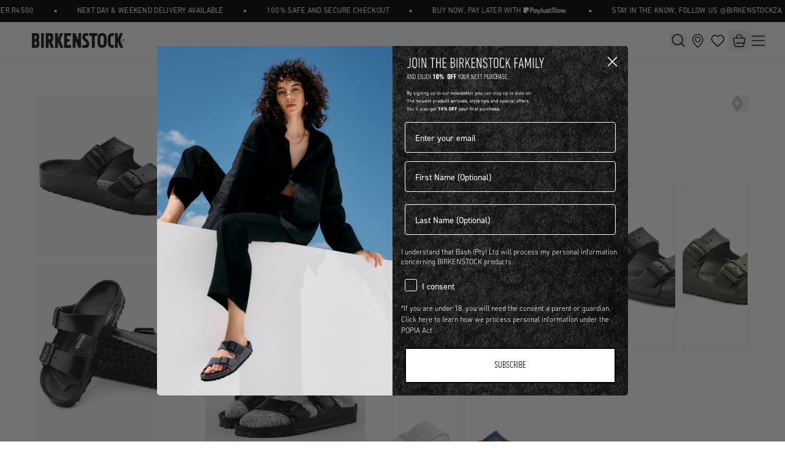

--- FILE ---
content_type: text/html
request_url: https://bashafrica.com/products/arizona-essentials-eva-c-1405
body_size: 89294
content:
<!DOCTYPE html><html lang="en"><head><meta charSet="utf-8"/><meta name="viewport" content="width=device-width,initial-scale=1"/><title> Arizona EVA – Birkenstock® South Africa</title><meta name="description"/><link rel="stylesheet" href="https://cdn.shopify.com/oxygen-v2/47026/48690/102143/2900110/build/_assets/reset-75KGQ6GY.css"/><link rel="stylesheet preload" href="https://cdn.shopify.com/oxygen-v2/47026/48690/102143/2900110/build/_assets/app-PNGHDJ6H.css" as="style"/><link rel="preconnect" href="https://cdn.shopify.com"/><link rel="preconnect" href="https://shop.app"/><link rel="preconnect" href="https://static.growave.io"/><link rel="dns-prefetch" href="https://static.growave.io"/><link rel="preload" href="/fonts/DINNEXTLTPRO-LIGHTCONDENSED.woff" as="font" type="font/woff" crossorigin="anonymous"/><link rel="icon" type="image/svg+xml" href="https://cdn.shopify.com/oxygen-v2/47026/48690/102143/2900110/build/_assets/favicon-5RVDMIMJ.png"/><link href="https://api.tiles.mapbox.com/mapbox-gl-js/v2.3.1/mapbox-gl.css" rel="stylesheet"/><script type="text/javascript" async="" src="https://static.klaviyo.com/onsite/js/klaviyo.js?company_id=TZzPFL"></script><style id="gw-style-for-Instagram">
              /* ========================================
                 GROWAVE CSS OVERRIDES
                 ======================================== */

              /* ========================================
                 GLOBAL GROWAVE STYLES
                 ======================================== */

              /* Hide Instagram gallery widget header (gallery title), but NOT modal header */
              .gw-ig-gallery .gw-ig-gallery-widget-header,
              .gw-ig-gallery-placeholder .gw-ig-gallery-widget-header {
                display: none;
              }

              /* Show modal header with Instagram link */
              .gw-ig-post-modal-post-view__header,
              .gw-modal .gw-ig-gallery-widget-header,
              .gw-ig-post-modal .gw-ig-gallery-widget-header,
              .gw-modal-header .gw-ig-gallery-widget-header,
              .gw-modal-dialog .gw-ig-gallery-widget-header,
              .gw-modal-body .gw-ig-gallery-widget-header {
                display: flex !important;
                align-items: center !important;
                justify-content: space-between !important;
                padding: 16px !important;
                gap: 8px !important;
                visibility: visible !important;
                opacity: 1 !important;
              }

              /* Show and style the "View on Instagram" link text in modal header */
              .gw-ig-post-modal-post-view__ig-link,
              .gw-modal .gw-ig-gallery-widget-header a,
              .gw-ig-post-modal .gw-ig-gallery-widget-header a,
              .gw-modal-header a,
              .gw-modal-dialog .gw-ig-gallery-widget-header a,
              .gw-modal-body .gw-ig-gallery-widget-header a,
              .gw-ig-gallery-widget-header__link {
                display: inline-flex !important;
                align-items: center !important;
                gap: 8px !important;
                font-size: 16px !important;
                line-height: 1 !important;
                color: #000 !important;
                text-decoration: none !important;
                visibility: visible !important;
                opacity: 1 !important;
                vertical-align: middle !important;
              }

              /* Show the "View on Instagram" text span */
              .gw-ig-post-modal-post-view__ig-link-text,
              .gw-ig-gallery-widget-header a span,
              .gw-ig-gallery-widget-header a *:not(svg):not(path) {
                display: inline !important;
                font-size: 16px !important;
                color: #000 !important;
                visibility: visible !important;
                opacity: 1 !important;
              }

              /* Instagram SVG icon - WHITE color with proper sizing */
              .gw-ig-post-modal-post-view__ig-link .gw-ig-post-modal-post-view__ig-link-icon,
              a.gw-ig-post-modal-post-view__ig-link svg,
              .gw-ig-gallery-widget-header a svg,
              .gw-ig-gallery-widget-header img {
                display: inline-block !important;
                width: 18px !important;
                height: 18px !important;
                flex-shrink: 0 !important;
                visibility: visible !important;
                opacity: 1 !important;
                color: #fff !important;
              }

              /* SVG group and path elements - WHITE fill */
              .gw-ig-post-modal-post-view__ig-link-icon g,
              .gw-ig-post-modal-post-view__ig-link-icon path,
              .gw-ig-post-modal-post-view__ig-link svg g,
              .gw-ig-post-modal-post-view__ig-link svg path,
              .gw-ig-gallery-widget-header a svg g,
              .gw-ig-gallery-widget-header a svg path {
                fill: #fff !important;
                stroke: none !important;
              }

              /* Button styling for Instagram-related buttons */
              .instagram-btn,
              .btn-instagram {
                color: #003E85;
              }

              /* ========================================
                 INSTAGRAM GALLERY - GRID LAYOUT
                 Used in: sections/shop-instagram.liquid
                 ======================================== */

              .gw-ig-gallery-grid-layout {
                column-gap: 30px !important;
                row-gap: 60px !important;
              }

              /* ========================================
                 INSTAGRAM GALLERY - HOVER & SHOP IT BUTTON
                 ======================================== */

              /* Gallery post card - ensure relative positioning for overlay */
              .gw-ig-post-card {
                position: relative !important;
              }

              /* Dark overlay backdrop on hover */
              .gw-ig-post-card__backdrop {
                position: absolute !important;
                top: 0 !important;
                left: 0 !important;
                right: 0 !important;
                bottom: 0 !important;
                background-color: rgba(0, 0, 0, 0.5) !important;
                display: flex !important;
                align-items: center !important;
                justify-content: center !important;
                opacity: 0 !important;
                transition: opacity 0.3s ease !important;
              }

              /* Show overlay on hover */
              .gw-ig-post-card:hover .gw-ig-post-card__backdrop {
                opacity: 1 !important;
              }

              /* Shop It button - white outlined */
              .gw-ig-post-card__shop-it {
                padding: 10px 20px !important;
                background-color: transparent !important;
                border: 2px solid white !important;
                color: white !important;
                font-size: 14px !important;
                font-weight: 400 !important;
                text-transform: uppercase !important;
                letter-spacing: 0.5px !important;
                cursor: pointer !important;
                transition: all 0.3s ease !important;
              }

              /* Shop It button hover state */
              .gw-ig-post-card__shop-it:hover {
                background-color: white !important;
                color: black !important;
              }

              /* ========================================
                 INSTAGRAM GALLERY - SLIDER LAYOUT
                 Used in: sections/instagram-pullthrough.liquid
                          sections/main-product.liquid
                 ======================================== */

              /* Slider arrow base styling */
              .gw-slider-arrows__arrow {
                background-color: white;
                width: 30px;
                height: 30px;
                border-radius: 4px;
                filter: drop-shadow(0 0 10px rgba(0, 0, 0, 0.15));
                display: flex;
                align-items: center;
                justify-content: center;
              }

              /* Default slider arrow positioning (for instagram-pullthrough) */
              @media only screen and (min-width: 1024px) {
                .gw-slider-arrows__arrow--next {
                  right: -33px !important;
                }
                .gw-slider-arrows__arrow--prev {
                  left: -33px !important;
                }
              }

              /* Product page specific arrow positioning (closer to container) */
              .product-instagram-slider .gw-slider-arrows__arrow--next,
              .main-product .gw-slider-arrows__arrow--next {
                right: -12px !important;
              }

              .product-instagram-slider .gw-slider-arrows__arrow--prev,
              .main-product .gw-slider-arrows__arrow--prev {
                left: -12px !important;
              }

              /* ========================================
                 MODAL BACKDROP & STYLING
                 ======================================== */

              /* MODAL BACKDROP - Black/dark background when modal is open */
              .gw-modal.gw-modal--open .gw-modal-backdrop.svelte-w25wli,
              .gw-modal.gw-modal--open .gw-modal-backdrop,
              .gw-ig-post-modal.gw-modal--open .gw-modal-backdrop,
              .gw-modal.gw-modal--opened .gw-modal-backdrop.svelte-w25wli,
              .gw-modal.gw-modal--opened .gw-modal-backdrop,
              .gw-ig-post-modal.gw-modal--opened .gw-modal-backdrop,
              .gw-modal-backdrop.svelte-w25wli,
              .gw-modal-backdrop {
                --gw-modal-backdrop-bg: rgba(0, 0, 0, 0.8) !important;
                background: rgba(0, 0, 0, 0.8) !important;
                background-color: rgba(0, 0, 0, 0.8) !important;
                display: block !important;
                position: fixed !important;
                top: 0 !important;
                left: 0 !important;
                right: 0 !important;
                bottom: 0 !important;
                width: 100vw !important;
                height: 100vh !important;
                opacity: 1 !important;
                visibility: visible !important;
                z-index: 9998 !important;
              }

              /* MODAL CONTAINER - Above backdrop */
              .gw-modal.svelte-bk4m6u,
              .gw-modal,
              .gw-ig-post-modal {
                z-index: 9999 !important;
                position: relative !important;
              }

              /* MODAL CONTENT wrapper */
              .gw-modal__content.svelte-bk4m6u,
              .gw-modal__content {
                z-index: 10000 !important;
                position: relative !important;
              }

              /* MODAL DIALOG */
              .gw-modal-dialog.svelte-oi8kr4,
              .gw-modal-dialog {
                z-index: 10001 !important;
                position: relative !important;
                max-height: 100vh !important;
                overflow-y: auto !important;
                -webkit-overflow-scrolling: touch !important;
              }

              /* MODAL BODY */
              .gw-modal-body.svelte-oi8kr4,
              .gw-modal-body {
                z-index: 10002 !important;
                position: relative !important;
                overflow-y: auto !important;
                -webkit-overflow-scrolling: touch !important;
              }

              /* MODAL CONTENT - Image and product info */
              .gw-ig-post-modal-post-view.svelte-15q1c0g,
              .gw-ig-post-modal-post-view,
              .gw-post-modal-product-view.svelte-gjj0ks,
              .gw-post-modal-product-view {
                z-index: 10003 !important;
                position: relative !important;
              }

              /* LEFT side image container - BLACK background */
              .gw-ig-post-modal-post-view__left.svelte-15q1c0g,
              .gw-ig-post-modal-post-view__left,
              .gw-post-modal-product-view__left.svelte-gjj0ks,
              .gw-post-modal-product-view__left {
                background-color: #000 !important;
              }

              /* RIGHT side product info panel - WHITE background */
              .gw-post-modal-product-view__right.svelte-gjj0ks,
              .gw-post-modal-product-view__right,
              .gw-ig-post-modal-post-view__right.svelte-15q1c0g,
              .gw-ig-post-modal-post-view__right {
                background-color: #fff !important;
                color: #000 !important;
              }

              /* IMAGE BACKDROP inside modal - Transparent/removed for black background */
              .gw-post-modal-product-image__media .gw-image__backdrop.svelte-1ijgyj3,
              .gw-post-modal-product-image__dots-image .gw-image__backdrop.svelte-1ijgyj3,
              .gw-image__backdrop {
                background-color: transparent !important;
                background: transparent !important;
                opacity: 0 !important;
              }

              /* BUY BUTTON - Blue brand color */
              .gw-post-modal-tag_card__button,
              button.gw-post-modal-tag_card__button,
              .gw-post-modal-btn,
              button.gw-post-modal-btn {
                background-color: #003E85 !important;
                color: white !important;
                border: 1px solid #003E85 !important;
                padding: 10px 20px !important;
                font-size: 14px !important;
                font-weight: 400 !important;
                text-transform: uppercase !important;
                letter-spacing: 0.5px !important;
                cursor: pointer !important;
                transition: background-color 0.3s ease !important;
              }

              /* BUY BUTTON hover */
              .gw-post-modal-tag_card__button:hover,
              button.gw-post-modal-tag_card__button:hover,
              .gw-post-modal-btn:hover,
              button.gw-post-modal-btn:hover {
                background-color: #00295a !important;
              }

              /* ========================================
                 BACK-IN-STOCK WIDGET
                 Used in: sections/main-product.liquid
                 ======================================== */

              .gw-container {
                /* Container for Growave back-in-stock notifications */
                /* Styling handled by utility classes (flex, justify-end) */
              }

              /* ========================================
                 LOYALTY & REWARDS WIDGETS
                 Used in: templates/page.growave-reward-page.json
                 ======================================== */

              /* Rewards page widgets use default Growave styling */
              /* No custom CSS overrides applied */

              /* ========================================
                 COMMENTED OUT STYLES
                 Alternative header styling (currently disabled)
                 ======================================== */

              /*
              .gw-ig-gallery-widget-header {
                text-transform: uppercase;
                display: flex;
                justify-content: start;
              }

              .gw-ig-gallery-widget-header__title {
                font-family: "DIN Next CYR", sans-serif;
                font-size: 16px !important;
                line-height: 1;
              }
              */
            </style><script src="https://static.growave.io/bootstrap_growave.js"></script><script async="" src="https://www.googletagmanager.com/gtag/js?id=G-V9NQ66RGC4"></script><script>
            window.dataLayer = window.dataLayer || [];
            function gtag(){dataLayer.push(arguments);}
            gtag('js', new Date());
            gtag('config', 'G-V9NQ66RGC4');
        </script><script>
     (function(c,l,a,r,i,t,y){
        c[a]=c[a]||function(){(c[a].q=c[a].q||[]).push(arguments)};
        t=l.createElement(r);t.async=1;t.src="https://www.clarity.ms/tag/"+i;
        y=l.getElementsByTagName(r)[0];y.parentNode.insertBefore(t,y);
    })(window, document, "clarity", "script", "cyszqc8wb0");
        </script></head><body class=" "><div class="gw-widget-placeholder-LC-wrapper" style="display:block"><div class="gw-widget-placeholder-LC"></div></div><div class="gw-widget-placeholder-RC-wrapper" style="display:block"><div class="gw-widget-placeholder-RC"></div></div><div class="gw-widget-placeholder-BL-wrapper" style="display:block"><div class="gw-widget-placeholder-BL"></div></div><div class="gw-widget-placeholder-BR-wrapper" style="display:block"><div class="gw-widget-placeholder-BR"></div></div><style></style><!--$--><!--/$--><!--$--><!--/$--><div class="relative z-[5] bg-black w-full"><div class="w-full bg-black text-white overflow-hidden whitespace-nowrap"><div class="flex animate-infinite-scroll-mb lg:animate-infinite-scroll"><div class="flex items-center" aria-hidden="true"><a class="px-5 py-2 transition-colors duration-200 uppercase tracking-wide text-[12px] font-din-next-cyr text-white no-underline flex items-center" data-discover="true" href="/" target="_self"><span>GET FREE DELIVERY ON ALL ORDERS OVER R4500</span></a><span class="px-3 text-white" aria-hidden="true">•</span><a class="px-5 py-2 transition-colors duration-200 uppercase tracking-wide text-[12px] font-din-next-cyr text-white no-underline flex items-center" data-discover="true" href="/" target="_self"><span>Next day &amp; weekend delivery available</span></a><span class="px-3 text-white" aria-hidden="true">•</span><a class="px-5 py-2 transition-colors duration-200 uppercase tracking-wide text-[12px] font-din-next-cyr text-white no-underline flex items-center" data-discover="true" href="/" target="_self"><span>100% SAFE AND SECURE CHECKOUT</span></a><span class="px-3 text-white" aria-hidden="true">•</span><a class="px-5 py-2 transition-colors duration-200 uppercase tracking-wide text-[12px] font-din-next-cyr text-white no-underline flex items-center" href="https://payjustnow.com/" target="_blank"><span>BUY NOW, PAY LATER WITH </span><div class="h-[20px] w-[70px] ml-1 mr-1 flex aspect-[69.77/11.17]"><img src="https://cdn.shopify.com/s/files/1/0267/2322/1694/files/payJustNow_Logo.png?v=1762506427" alt="announcement_image" class="h-full w-full flex aspect-[69.77/11.17] object-contain"/></div></a><span class="px-3 text-white" aria-hidden="true">•</span><a class="px-5 py-2 transition-colors duration-200 uppercase tracking-wide text-[12px] font-din-next-cyr text-white no-underline flex items-center" href="https://www.instagram.com/birkenstock/" target="_blank"><span>STAY IN THE KNOW, FOLLOW US @BIRKENSTOCKZA</span></a><span class="px-3 text-white" aria-hidden="true">•</span><a class="px-5 py-2 transition-colors duration-200 uppercase tracking-wide text-[12px] font-din-next-cyr text-white no-underline flex items-center" data-discover="true" href="/sign-up-to-our-newsletter" target="_self"><span>SUBSCRIBE AND SAVE 10% OFF YOUR NEXT ORDER.</span></a><span class="px-3 text-white" aria-hidden="true">•</span><a class="px-5 py-2 transition-colors duration-200 uppercase tracking-wide text-[12px] font-din-next-cyr text-white no-underline flex items-center" data-discover="true" href="/" target="_self"><span>Next day &amp; weekend delivery available</span></a><span class="px-3 text-white" aria-hidden="true">•</span><a class="px-5 py-2 transition-colors duration-200 uppercase tracking-wide text-[12px] font-din-next-cyr text-white no-underline flex items-center" data-discover="true" href="/products/birkenstock-egift-cards" target="_self"><span>SHOP GIFT CARDS</span></a><span class="px-3 text-white" aria-hidden="true">•</span><a class="px-5 py-2 transition-colors duration-200 uppercase tracking-wide text-[12px] font-din-next-cyr text-white no-underline flex items-center" data-discover="true" href="/" target="_self"><span>GET FREE DELIVERY ON ALL ORDERS OVER R4500</span></a><span class="px-3 text-white" aria-hidden="true">•</span><a class="px-5 py-2 transition-colors duration-200 uppercase tracking-wide text-[12px] font-din-next-cyr text-white no-underline flex items-center" data-discover="true" href="/" target="_self"><span>100% SAFE AND SECURE CHECKOUT</span></a><span class="px-3 text-white" aria-hidden="true">•</span></div><div class="flex items-center"><a class="px-5 py-2 transition-colors duration-200 uppercase tracking-wide text-[12px] font-din-next-cyr text-white no-underline flex items-center" data-discover="true" href="/" target="_self"><span>GET FREE DELIVERY ON ALL ORDERS OVER R4500</span></a><span class="px-3 text-white" aria-hidden="true">•</span><a class="px-5 py-2 transition-colors duration-200 uppercase tracking-wide text-[12px] font-din-next-cyr text-white no-underline flex items-center" data-discover="true" href="/" target="_self"><span>Next day &amp; weekend delivery available</span></a><span class="px-3 text-white" aria-hidden="true">•</span><a class="px-5 py-2 transition-colors duration-200 uppercase tracking-wide text-[12px] font-din-next-cyr text-white no-underline flex items-center" data-discover="true" href="/" target="_self"><span>100% SAFE AND SECURE CHECKOUT</span></a><span class="px-3 text-white" aria-hidden="true">•</span><a class="px-5 py-2 transition-colors duration-200 uppercase tracking-wide text-[12px] font-din-next-cyr text-white no-underline flex items-center" href="https://payjustnow.com/" target="_blank"><span>BUY NOW, PAY LATER WITH </span><div class="h-[20px] w-[70px] ml-1 mr-1 flex aspect-[69.77/11.17]"><img src="https://cdn.shopify.com/s/files/1/0267/2322/1694/files/payJustNow_Logo.png?v=1762506427" alt="announcement_image" class="h-full w-full flex aspect-[69.77/11.17] object-contain"/></div></a><span class="px-3 text-white" aria-hidden="true">•</span><a class="px-5 py-2 transition-colors duration-200 uppercase tracking-wide text-[12px] font-din-next-cyr text-white no-underline flex items-center" href="https://www.instagram.com/birkenstock/" target="_blank"><span>STAY IN THE KNOW, FOLLOW US @BIRKENSTOCKZA</span></a><span class="px-3 text-white" aria-hidden="true">•</span><a class="px-5 py-2 transition-colors duration-200 uppercase tracking-wide text-[12px] font-din-next-cyr text-white no-underline flex items-center" data-discover="true" href="/sign-up-to-our-newsletter" target="_self"><span>SUBSCRIBE AND SAVE 10% OFF YOUR NEXT ORDER.</span></a><span class="px-3 text-white" aria-hidden="true">•</span><a class="px-5 py-2 transition-colors duration-200 uppercase tracking-wide text-[12px] font-din-next-cyr text-white no-underline flex items-center" data-discover="true" href="/" target="_self"><span>Next day &amp; weekend delivery available</span></a><span class="px-3 text-white" aria-hidden="true">•</span><a class="px-5 py-2 transition-colors duration-200 uppercase tracking-wide text-[12px] font-din-next-cyr text-white no-underline flex items-center" data-discover="true" href="/products/birkenstock-egift-cards" target="_self"><span>SHOP GIFT CARDS</span></a><span class="px-3 text-white" aria-hidden="true">•</span><a class="px-5 py-2 transition-colors duration-200 uppercase tracking-wide text-[12px] font-din-next-cyr text-white no-underline flex items-center" data-discover="true" href="/" target="_self"><span>GET FREE DELIVERY ON ALL ORDERS OVER R4500</span></a><span class="px-3 text-white" aria-hidden="true">•</span><a class="px-5 py-2 transition-colors duration-200 uppercase tracking-wide text-[12px] font-din-next-cyr text-white no-underline flex items-center" data-discover="true" href="/" target="_self"><span>100% SAFE AND SECURE CHECKOUT</span></a><span class="px-3 text-white" aria-hidden="true">•</span></div></div></div></div><nav class="flex items-center sticky top-0 z-30 bg-white px-1 min-[350px]:px-5 lg:px-[30px] 2xl:pl-[40px] 2xl:pr-[60px] h-[60px] w-full shadow-sm"><div class="flex items-center flex-shrink-0 h-[60px] justify-start min-w-0"><a class="flex-shrink-0 hover:no-underline" data-discover="true" href="/"><img src="https://cdn.shopify.com/s/files/1/0267/2322/1694/files/BI_Logo.svg?v=1748853864" alt="Birkenstock logo" class="lg:w-full md:w-full lg:h-[24px] h-[22px] w-[130px]"/></a></div><div class="flex justify-end items-center flex-1 ml-auto gap-2"><div class="flex items-center gap-2 flex-shrink-0"><!--$--><div class="flex items-center gap-1 min-[350px]:gap-2 md:gap-2 pl-[18px]"><button class="flex justify-center items-center w-[28px] md:ml-4"><svg xmlns="http://www.w3.org/2000/svg" width="20" height="20" viewBox="0 0 22 22" fill="none" class="md:w-[22px] md:h-[22px]"><path d="M9.58203 0.5C14.5978 0.500005 18.664 4.56629 18.6641 9.58203C18.6641 11.6818 17.9511 13.6142 16.7549 15.1523L16.5752 15.3838L21.2539 20.0615L21.3105 20.125C21.5628 20.434 21.5628 20.8805 21.3105 21.1895L21.2539 21.2529C20.9454 21.5615 20.4559 21.5807 20.125 21.3105L20.0615 21.2529L15.3838 16.5752L15.1523 16.7549C13.6142 17.9511 11.6818 18.6641 9.58203 18.6641C4.56629 18.664 0.500008 14.5978 0.5 9.58203C0.500016 4.5663 4.5663 0.500017 9.58203 0.5ZM9.58203 2.05078C5.42265 2.0508 2.0508 5.42265 2.05078 9.58203C2.05079 13.7414 5.42264 17.1133 9.58203 17.1133C13.7414 17.1133 17.1133 13.7414 17.1133 9.58203C17.1133 5.42264 13.7414 2.05079 9.58203 2.05078Z" fill="black"></path></svg></button><a class="flex justify-center items-center w-[28px] md:w-[34px] hover:no-underline" data-discover="true" href="/store-locator"><svg width="33" height="33" viewBox="0 0 33 33" fill="none" xmlns="http://www.w3.org/2000/svg"><path d="M16.7998 6.125C21.3009 6.125 24.9501 9.77338 24.9502 14.2744C24.9502 17.325 22.8924 20.6063 20.7031 23.2061C19.6239 24.4877 18.5424 25.5689 17.7305 26.3301C17.3517 26.6852 17.0317 26.9691 16.7998 27.1709C16.5679 26.9691 16.2478 26.6851 15.8691 26.3301C15.0573 25.5689 13.9766 24.4875 12.8975 23.2061C10.7081 20.6062 8.65039 17.325 8.65039 14.2744C8.6505 9.77345 12.2988 6.12511 16.7998 6.125ZM16.7998 10.3242C14.6184 10.3243 12.8497 12.093 12.8496 14.2744C12.8496 16.4559 14.6184 18.2245 16.7998 18.2246C18.9813 18.2246 20.75 16.4559 20.75 14.2744C20.7499 12.093 18.9813 10.3242 16.7998 10.3242Z" stroke="black" stroke-width="1.3"></path></svg></a><a class="flex justify-center items-center w-[28px] md:w-auto hover:no-underline" data-discover="true" href="/wishlist"><svg xmlns="http://www.w3.org/2000/svg" width="34" height="33" viewBox="0 0 34 33" fill="none"><path fill-rule="evenodd" clip-rule="evenodd" d="M16.4004 9.71915C14.4011 7.35535 11.0601 6.62484 8.55509 8.78936C6.05003 10.9539 5.69736 14.5728 7.66459 17.1329C9.30022 19.2613 14.2502 23.7504 15.8725 25.2034C16.054 25.3659 16.1447 25.4472 16.2506 25.4791C16.343 25.507 16.4441 25.507 16.5365 25.4791C16.6424 25.4472 16.7331 25.3659 16.9146 25.2034C18.537 23.7504 23.4868 19.2613 25.1225 17.1329C27.0897 14.5728 26.7801 10.9311 24.232 8.78936C21.6838 6.64761 18.3997 7.35535 16.4004 9.71915Z" stroke="black" fill="none" stroke-width="1.5" stroke-linecap="round" stroke-linejoin="round"></path></svg></a><button class="flex justify-center items-center w-[28px] md:w-auto relative"><svg xmlns="http://www.w3.org/2000/svg" width="34" height="33" viewBox="0 0 34 33" fill="none"><path d="M12.7578 11.1409C12.7578 8.57761 14.8354 6.5 17.3987 6.5C19.962 6.5 22.0396 8.57761 22.0396 11.1409V12.1338" stroke="black" stroke-width="1.4" stroke-linecap="round" stroke-linejoin="round"></path><path d="M22.0422 12.1348H25.2206C26.2514 12.1348 27.023 13.0899 26.8018 14.0991L24.5515 24.4709C24.368 25.3236 23.6125 25.928 22.7437 25.928H11.9023C11.0335 25.928 10.278 25.3182 10.0945 24.4709L7.83884 14.0991C7.61759 13.0899 8.38927 12.1348 9.41999 12.1348H21.8695" stroke="black" stroke-width="1.4" stroke-linecap="round" stroke-linejoin="round"></path><path d="M12.3047 20.1758H25.4449" stroke="black" stroke-width="1.4" stroke-linecap="round" stroke-linejoin="round"></path></svg></button><button class="flex justify-center items-center w-[28px]"><svg width="24" height="24" viewBox="0 0 24 24" fill="none" xmlns="http://www.w3.org/2000/svg"><path d="M2.28516 4.98973H22.2852" stroke="black" stroke-width="1.4" stroke-linecap="round"></path><path d="M2.28516 12.3972H22.2852" stroke="black" stroke-width="1.4" stroke-linecap="round"></path><path d="M2.28516 19.8044H22.2852" stroke="black" stroke-width="1.4" stroke-linecap="round"></path></svg></button></div><!--/$--></div></div></nav><div class="portal"></div><div class="header-portal"></div><main class="relative bg-white"><!--$--><div class="w-full mx-auto lg:px-[60px] lg:pt-[60px] relative" data-test="product-page"><div class="flex flex-col justify-between lg:gap-[30px] lg:flex-row"></div><div class="flex flex-col lg:grid lg:grid-cols-[1fr,580px] lg:auto-rows-fr w-full lg:gap-[30px] xl:gap-[45px] 2xl:gap-[60px]" style="scrollbar-color:red"><div id="variant-images" style="scrollbar-color:red" class="relative flex overflow-x-scroll lg:grid lg:grid-cols-2 lg:gap-3 auto-rows-max mb-8 lg:mb-0"><div class="bg-[#F9F9F9] rounded-[5px] border border-[#F3F4F6] cursor-pointer mix-blend-multiply min-w-full"><img alt="product-image" decoding="async" loading="lazy" sizes="(min-width: 1024px) 50vw, 100vw" src="https://cdn.shopify.com/s/files/1/0267/2322/1694/products/1294231_1000x1000.jpg.webp?v=1748247959&amp;width=100&amp;crop=center" srcSet="https://cdn.shopify.com/s/files/1/0267/2322/1694/products/1294231_1000x1000.jpg.webp?v=1748247959&amp;width=200&amp;crop=center 200w, https://cdn.shopify.com/s/files/1/0267/2322/1694/products/1294231_1000x1000.jpg.webp?v=1748247959&amp;width=400&amp;crop=center 400w, https://cdn.shopify.com/s/files/1/0267/2322/1694/products/1294231_1000x1000.jpg.webp?v=1748247959&amp;width=600&amp;crop=center 600w, https://cdn.shopify.com/s/files/1/0267/2322/1694/products/1294231_1000x1000.jpg.webp?v=1748247959&amp;width=800&amp;crop=center 800w, https://cdn.shopify.com/s/files/1/0267/2322/1694/products/1294231_1000x1000.jpg.webp?v=1748247959&amp;width=1000&amp;crop=center 1000w, https://cdn.shopify.com/s/files/1/0267/2322/1694/products/1294231_1000x1000.jpg.webp?v=1748247959&amp;width=1200&amp;crop=center 1200w, https://cdn.shopify.com/s/files/1/0267/2322/1694/products/1294231_1000x1000.jpg.webp?v=1748247959&amp;width=1400&amp;crop=center 1400w, https://cdn.shopify.com/s/files/1/0267/2322/1694/products/1294231_1000x1000.jpg.webp?v=1748247959&amp;width=1600&amp;crop=center 1600w, https://cdn.shopify.com/s/files/1/0267/2322/1694/products/1294231_1000x1000.jpg.webp?v=1748247959&amp;width=1800&amp;crop=center 1800w, https://cdn.shopify.com/s/files/1/0267/2322/1694/products/1294231_1000x1000.jpg.webp?v=1748247959&amp;width=2000&amp;crop=center 2000w, https://cdn.shopify.com/s/files/1/0267/2322/1694/products/1294231_1000x1000.jpg.webp?v=1748247959&amp;width=2200&amp;crop=center 2200w, https://cdn.shopify.com/s/files/1/0267/2322/1694/products/1294231_1000x1000.jpg.webp?v=1748247959&amp;width=2400&amp;crop=center 2400w, https://cdn.shopify.com/s/files/1/0267/2322/1694/products/1294231_1000x1000.jpg.webp?v=1748247959&amp;width=2600&amp;crop=center 2600w, https://cdn.shopify.com/s/files/1/0267/2322/1694/products/1294231_1000x1000.jpg.webp?v=1748247959&amp;width=2800&amp;crop=center 2800w, https://cdn.shopify.com/s/files/1/0267/2322/1694/products/1294231_1000x1000.jpg.webp?v=1748247959&amp;width=3000&amp;crop=center 3000w" width="100" class="object-cover rounded-[5px] bg-[#F9F9F9] mix-blend-multiply aspect-auto" style="width:100%"/></div><div class="bg-[#F9F9F9] rounded-[5px] border border-[#F3F4F6] cursor-pointer mix-blend-multiply min-w-full"><img alt="product-image" decoding="async" loading="lazy" sizes="(min-width: 1024px) 50vw, 100vw" src="https://cdn.shopify.com/s/files/1/0267/2322/1694/products/1294236_1000x1000.jpg.webp?v=1748247959&amp;width=100&amp;crop=center" srcSet="https://cdn.shopify.com/s/files/1/0267/2322/1694/products/1294236_1000x1000.jpg.webp?v=1748247959&amp;width=200&amp;crop=center 200w, https://cdn.shopify.com/s/files/1/0267/2322/1694/products/1294236_1000x1000.jpg.webp?v=1748247959&amp;width=400&amp;crop=center 400w, https://cdn.shopify.com/s/files/1/0267/2322/1694/products/1294236_1000x1000.jpg.webp?v=1748247959&amp;width=600&amp;crop=center 600w, https://cdn.shopify.com/s/files/1/0267/2322/1694/products/1294236_1000x1000.jpg.webp?v=1748247959&amp;width=800&amp;crop=center 800w, https://cdn.shopify.com/s/files/1/0267/2322/1694/products/1294236_1000x1000.jpg.webp?v=1748247959&amp;width=1000&amp;crop=center 1000w, https://cdn.shopify.com/s/files/1/0267/2322/1694/products/1294236_1000x1000.jpg.webp?v=1748247959&amp;width=1200&amp;crop=center 1200w, https://cdn.shopify.com/s/files/1/0267/2322/1694/products/1294236_1000x1000.jpg.webp?v=1748247959&amp;width=1400&amp;crop=center 1400w, https://cdn.shopify.com/s/files/1/0267/2322/1694/products/1294236_1000x1000.jpg.webp?v=1748247959&amp;width=1600&amp;crop=center 1600w, https://cdn.shopify.com/s/files/1/0267/2322/1694/products/1294236_1000x1000.jpg.webp?v=1748247959&amp;width=1800&amp;crop=center 1800w, https://cdn.shopify.com/s/files/1/0267/2322/1694/products/1294236_1000x1000.jpg.webp?v=1748247959&amp;width=2000&amp;crop=center 2000w, https://cdn.shopify.com/s/files/1/0267/2322/1694/products/1294236_1000x1000.jpg.webp?v=1748247959&amp;width=2200&amp;crop=center 2200w, https://cdn.shopify.com/s/files/1/0267/2322/1694/products/1294236_1000x1000.jpg.webp?v=1748247959&amp;width=2400&amp;crop=center 2400w, https://cdn.shopify.com/s/files/1/0267/2322/1694/products/1294236_1000x1000.jpg.webp?v=1748247959&amp;width=2600&amp;crop=center 2600w, https://cdn.shopify.com/s/files/1/0267/2322/1694/products/1294236_1000x1000.jpg.webp?v=1748247959&amp;width=2800&amp;crop=center 2800w, https://cdn.shopify.com/s/files/1/0267/2322/1694/products/1294236_1000x1000.jpg.webp?v=1748247959&amp;width=3000&amp;crop=center 3000w" width="100" class="object-cover rounded-[5px] bg-[#F9F9F9] mix-blend-multiply aspect-auto" style="width:100%"/></div><div class="bg-[#F9F9F9] rounded-[5px] border border-[#F3F4F6] cursor-pointer mix-blend-multiply min-w-full"><img alt="product-image" decoding="async" loading="lazy" sizes="(min-width: 1024px) 50vw, 100vw" src="https://cdn.shopify.com/s/files/1/0267/2322/1694/products/1294235_1000x1000.jpg.webp?v=1748247959&amp;width=100&amp;crop=center" srcSet="https://cdn.shopify.com/s/files/1/0267/2322/1694/products/1294235_1000x1000.jpg.webp?v=1748247959&amp;width=200&amp;crop=center 200w, https://cdn.shopify.com/s/files/1/0267/2322/1694/products/1294235_1000x1000.jpg.webp?v=1748247959&amp;width=400&amp;crop=center 400w, https://cdn.shopify.com/s/files/1/0267/2322/1694/products/1294235_1000x1000.jpg.webp?v=1748247959&amp;width=600&amp;crop=center 600w, https://cdn.shopify.com/s/files/1/0267/2322/1694/products/1294235_1000x1000.jpg.webp?v=1748247959&amp;width=800&amp;crop=center 800w, https://cdn.shopify.com/s/files/1/0267/2322/1694/products/1294235_1000x1000.jpg.webp?v=1748247959&amp;width=1000&amp;crop=center 1000w, https://cdn.shopify.com/s/files/1/0267/2322/1694/products/1294235_1000x1000.jpg.webp?v=1748247959&amp;width=1200&amp;crop=center 1200w, https://cdn.shopify.com/s/files/1/0267/2322/1694/products/1294235_1000x1000.jpg.webp?v=1748247959&amp;width=1400&amp;crop=center 1400w, https://cdn.shopify.com/s/files/1/0267/2322/1694/products/1294235_1000x1000.jpg.webp?v=1748247959&amp;width=1600&amp;crop=center 1600w, https://cdn.shopify.com/s/files/1/0267/2322/1694/products/1294235_1000x1000.jpg.webp?v=1748247959&amp;width=1800&amp;crop=center 1800w, https://cdn.shopify.com/s/files/1/0267/2322/1694/products/1294235_1000x1000.jpg.webp?v=1748247959&amp;width=2000&amp;crop=center 2000w, https://cdn.shopify.com/s/files/1/0267/2322/1694/products/1294235_1000x1000.jpg.webp?v=1748247959&amp;width=2200&amp;crop=center 2200w, https://cdn.shopify.com/s/files/1/0267/2322/1694/products/1294235_1000x1000.jpg.webp?v=1748247959&amp;width=2400&amp;crop=center 2400w, https://cdn.shopify.com/s/files/1/0267/2322/1694/products/1294235_1000x1000.jpg.webp?v=1748247959&amp;width=2600&amp;crop=center 2600w, https://cdn.shopify.com/s/files/1/0267/2322/1694/products/1294235_1000x1000.jpg.webp?v=1748247959&amp;width=2800&amp;crop=center 2800w, https://cdn.shopify.com/s/files/1/0267/2322/1694/products/1294235_1000x1000.jpg.webp?v=1748247959&amp;width=3000&amp;crop=center 3000w" width="100" class="object-cover rounded-[5px] bg-[#F9F9F9] mix-blend-multiply aspect-auto" style="width:100%"/></div><div class="bg-[#F9F9F9] rounded-[5px] border border-[#F3F4F6] cursor-pointer mix-blend-multiply min-w-full"><video class="object-cover rounded-[5px] mix-blend-multiply w-full aspect-auto" autoplay="" loop="" muted="" controlsList="nodownload" playsinline="" poster=""><source src="https://checkout.bashafrica.com/cdn/shop/videos/c/vp/084e9e61e2984acd81ee51e8b2d6f75b/084e9e61e2984acd81ee51e8b2d6f75b.HD-1080p-7.2Mbps-37046741.mp4" type="video/mp4"/></video></div><div class="bg-[#F9F9F9] rounded-[5px] border border-[#F3F4F6] cursor-pointer mix-blend-multiply min-w-full"><video class="object-cover rounded-[5px] mix-blend-multiply w-full aspect-auto" autoplay="" loop="" muted="" controlsList="nodownload" playsinline="" poster=""><source src="https://checkout.bashafrica.com/cdn/shop/videos/c/vp/6b801790e74c4609b4691cc675306e64/6b801790e74c4609b4691cc675306e64.HD-1080p-7.2Mbps-37046739.mp4" type="video/mp4"/></video></div><div class="bg-[#F9F9F9] rounded-[5px] border border-[#F3F4F6] cursor-pointer mix-blend-multiply min-w-full"><video class="object-cover rounded-[5px] mix-blend-multiply w-full aspect-auto" autoplay="" loop="" muted="" controlsList="nodownload" playsinline="" poster=""><source src="https://checkout.bashafrica.com/cdn/shop/videos/c/vp/63b9a5e668b04940ae89269e5ae3164b/63b9a5e668b04940ae89269e5ae3164b.m3u8" type="video/mp4"/></video></div><div class="bg-[#F9F9F9] rounded-[5px] border border-[#F3F4F6] cursor-pointer mix-blend-multiply min-w-full"><img alt="product-image" decoding="async" loading="lazy" sizes="(min-width: 1024px) 50vw, 100vw" src="https://cdn.shopify.com/s/files/1/0267/2322/1694/products/1294232_1000x1000.jpg.webp?v=1721823868&amp;width=100&amp;crop=center" srcSet="https://cdn.shopify.com/s/files/1/0267/2322/1694/products/1294232_1000x1000.jpg.webp?v=1721823868&amp;width=200&amp;crop=center 200w, https://cdn.shopify.com/s/files/1/0267/2322/1694/products/1294232_1000x1000.jpg.webp?v=1721823868&amp;width=400&amp;crop=center 400w, https://cdn.shopify.com/s/files/1/0267/2322/1694/products/1294232_1000x1000.jpg.webp?v=1721823868&amp;width=600&amp;crop=center 600w, https://cdn.shopify.com/s/files/1/0267/2322/1694/products/1294232_1000x1000.jpg.webp?v=1721823868&amp;width=800&amp;crop=center 800w, https://cdn.shopify.com/s/files/1/0267/2322/1694/products/1294232_1000x1000.jpg.webp?v=1721823868&amp;width=1000&amp;crop=center 1000w, https://cdn.shopify.com/s/files/1/0267/2322/1694/products/1294232_1000x1000.jpg.webp?v=1721823868&amp;width=1200&amp;crop=center 1200w, https://cdn.shopify.com/s/files/1/0267/2322/1694/products/1294232_1000x1000.jpg.webp?v=1721823868&amp;width=1400&amp;crop=center 1400w, https://cdn.shopify.com/s/files/1/0267/2322/1694/products/1294232_1000x1000.jpg.webp?v=1721823868&amp;width=1600&amp;crop=center 1600w, https://cdn.shopify.com/s/files/1/0267/2322/1694/products/1294232_1000x1000.jpg.webp?v=1721823868&amp;width=1800&amp;crop=center 1800w, https://cdn.shopify.com/s/files/1/0267/2322/1694/products/1294232_1000x1000.jpg.webp?v=1721823868&amp;width=2000&amp;crop=center 2000w, https://cdn.shopify.com/s/files/1/0267/2322/1694/products/1294232_1000x1000.jpg.webp?v=1721823868&amp;width=2200&amp;crop=center 2200w, https://cdn.shopify.com/s/files/1/0267/2322/1694/products/1294232_1000x1000.jpg.webp?v=1721823868&amp;width=2400&amp;crop=center 2400w, https://cdn.shopify.com/s/files/1/0267/2322/1694/products/1294232_1000x1000.jpg.webp?v=1721823868&amp;width=2600&amp;crop=center 2600w, https://cdn.shopify.com/s/files/1/0267/2322/1694/products/1294232_1000x1000.jpg.webp?v=1721823868&amp;width=2800&amp;crop=center 2800w, https://cdn.shopify.com/s/files/1/0267/2322/1694/products/1294232_1000x1000.jpg.webp?v=1721823868&amp;width=3000&amp;crop=center 3000w" width="100" class="object-cover rounded-[5px] bg-[#F9F9F9] mix-blend-multiply aspect-auto" style="width:100%"/></div></div><div class="flex flex-col lg:gap-[24px] gap-[20px]"><div class="flex-col items-start justify-start w-full lg:flex"><div class="w-full flex flex-col justify-start items-start gap-3 px-2.5 lg:px-0"><div class="flex w-full justify-between items-center"><div class="flex items-center gap-1"></div><div><button class="mr-4 last:mr-0" type="button" aria-haspopup="dialog" aria-expanded="false" aria-controls="radix-:Rp393j8j5:" data-state="closed"><svg xmlns="http://www.w3.org/2000/svg" width="26" height="27" viewBox="0 0 26 27"><path fill="none" d="m8.32,24.87L0,12.44,8.32,0l8.32,12.44-8.32,12.44ZM2.87,12.44l5.45,8.15,5.45-8.15-5.45-8.15L2.87,12.44Z" style="stroke-width:0.5px;stroke:black"></path></svg></button></div></div><div class="flex flex-col items-start gap-1"><h2 class="text-pretty w-full text-[34px] lg:text-5xl leading-none uppercase">Arizona EVA</h2><p class="uppercase font-din-next-cyr text-xs text-[#bcbcbc]">eva</p></div></div></div><div class="flex lg:flex-col flex-col-reverse lg:gap-[24px] gap-[20px]"><div class="flex flex-col items-start gap-4 px-2.5 lg:px-0"><p class="text-black font-din-cyr-light text-sm"><span class="text-[#C8C9C9]">Colour:</span> </p><div class=" flex items-center gap-x-3 cursor-pointer overflow-x-auto scroll-smooth lg:grid lg:grid-cols-5 lg:gap-x-2.5 lg:gap-y-2.5 lg:overflow-visible w-full lg:w-fit"><div class="cursor-pointer min-w-[108px] max-w-[108px] w-full h-auto bg-[#F9FAFB]"><img alt="product-image" decoding="async" loading="lazy" sizes="(min-width: 4rem) 5vw, 7vw" src="https://cdn.shopify.com/s/files/1/0267/2322/1694/products/10224661-701603_1000x1000.jpg.webp?v=1667965934&amp;width=100&amp;crop=center" srcSet="https://cdn.shopify.com/s/files/1/0267/2322/1694/products/10224661-701603_1000x1000.jpg.webp?v=1667965934&amp;width=200&amp;crop=center 200w, https://cdn.shopify.com/s/files/1/0267/2322/1694/products/10224661-701603_1000x1000.jpg.webp?v=1667965934&amp;width=400&amp;crop=center 400w, https://cdn.shopify.com/s/files/1/0267/2322/1694/products/10224661-701603_1000x1000.jpg.webp?v=1667965934&amp;width=600&amp;crop=center 600w, https://cdn.shopify.com/s/files/1/0267/2322/1694/products/10224661-701603_1000x1000.jpg.webp?v=1667965934&amp;width=800&amp;crop=center 800w, https://cdn.shopify.com/s/files/1/0267/2322/1694/products/10224661-701603_1000x1000.jpg.webp?v=1667965934&amp;width=1000&amp;crop=center 1000w, https://cdn.shopify.com/s/files/1/0267/2322/1694/products/10224661-701603_1000x1000.jpg.webp?v=1667965934&amp;width=1200&amp;crop=center 1200w, https://cdn.shopify.com/s/files/1/0267/2322/1694/products/10224661-701603_1000x1000.jpg.webp?v=1667965934&amp;width=1400&amp;crop=center 1400w, https://cdn.shopify.com/s/files/1/0267/2322/1694/products/10224661-701603_1000x1000.jpg.webp?v=1667965934&amp;width=1600&amp;crop=center 1600w, https://cdn.shopify.com/s/files/1/0267/2322/1694/products/10224661-701603_1000x1000.jpg.webp?v=1667965934&amp;width=1800&amp;crop=center 1800w, https://cdn.shopify.com/s/files/1/0267/2322/1694/products/10224661-701603_1000x1000.jpg.webp?v=1667965934&amp;width=2000&amp;crop=center 2000w, https://cdn.shopify.com/s/files/1/0267/2322/1694/products/10224661-701603_1000x1000.jpg.webp?v=1667965934&amp;width=2200&amp;crop=center 2200w, https://cdn.shopify.com/s/files/1/0267/2322/1694/products/10224661-701603_1000x1000.jpg.webp?v=1667965934&amp;width=2400&amp;crop=center 2400w, https://cdn.shopify.com/s/files/1/0267/2322/1694/products/10224661-701603_1000x1000.jpg.webp?v=1667965934&amp;width=2600&amp;crop=center 2600w, https://cdn.shopify.com/s/files/1/0267/2322/1694/products/10224661-701603_1000x1000.jpg.webp?v=1667965934&amp;width=2800&amp;crop=center 2800w, https://cdn.shopify.com/s/files/1/0267/2322/1694/products/10224661-701603_1000x1000.jpg.webp?v=1667965934&amp;width=3000&amp;crop=center 3000w" width="100" aria-hidden="true" class="border-[#F3F4F6] border-[1px] rounded-[1px] object-cover w-full h-fit aspect-square" style="width:100%"/></div><div class="cursor-pointer min-w-[108px] max-w-[108px] w-full h-auto bg-[#F9FAFB]"><img alt="product-image" decoding="async" loading="lazy" sizes="(min-width: 4rem) 5vw, 7vw" src="https://cdn.shopify.com/s/files/1/0267/2322/1694/files/1022465_2_1000x1000.jpg.webp?v=1728398112&amp;width=100&amp;crop=center" srcSet="https://cdn.shopify.com/s/files/1/0267/2322/1694/files/1022465_2_1000x1000.jpg.webp?v=1728398112&amp;width=200&amp;crop=center 200w, https://cdn.shopify.com/s/files/1/0267/2322/1694/files/1022465_2_1000x1000.jpg.webp?v=1728398112&amp;width=400&amp;crop=center 400w, https://cdn.shopify.com/s/files/1/0267/2322/1694/files/1022465_2_1000x1000.jpg.webp?v=1728398112&amp;width=600&amp;crop=center 600w, https://cdn.shopify.com/s/files/1/0267/2322/1694/files/1022465_2_1000x1000.jpg.webp?v=1728398112&amp;width=800&amp;crop=center 800w, https://cdn.shopify.com/s/files/1/0267/2322/1694/files/1022465_2_1000x1000.jpg.webp?v=1728398112&amp;width=1000&amp;crop=center 1000w, https://cdn.shopify.com/s/files/1/0267/2322/1694/files/1022465_2_1000x1000.jpg.webp?v=1728398112&amp;width=1200&amp;crop=center 1200w, https://cdn.shopify.com/s/files/1/0267/2322/1694/files/1022465_2_1000x1000.jpg.webp?v=1728398112&amp;width=1400&amp;crop=center 1400w, https://cdn.shopify.com/s/files/1/0267/2322/1694/files/1022465_2_1000x1000.jpg.webp?v=1728398112&amp;width=1600&amp;crop=center 1600w, https://cdn.shopify.com/s/files/1/0267/2322/1694/files/1022465_2_1000x1000.jpg.webp?v=1728398112&amp;width=1800&amp;crop=center 1800w, https://cdn.shopify.com/s/files/1/0267/2322/1694/files/1022465_2_1000x1000.jpg.webp?v=1728398112&amp;width=2000&amp;crop=center 2000w, https://cdn.shopify.com/s/files/1/0267/2322/1694/files/1022465_2_1000x1000.jpg.webp?v=1728398112&amp;width=2200&amp;crop=center 2200w, https://cdn.shopify.com/s/files/1/0267/2322/1694/files/1022465_2_1000x1000.jpg.webp?v=1728398112&amp;width=2400&amp;crop=center 2400w, https://cdn.shopify.com/s/files/1/0267/2322/1694/files/1022465_2_1000x1000.jpg.webp?v=1728398112&amp;width=2600&amp;crop=center 2600w, https://cdn.shopify.com/s/files/1/0267/2322/1694/files/1022465_2_1000x1000.jpg.webp?v=1728398112&amp;width=2800&amp;crop=center 2800w, https://cdn.shopify.com/s/files/1/0267/2322/1694/files/1022465_2_1000x1000.jpg.webp?v=1728398112&amp;width=3000&amp;crop=center 3000w" width="100" aria-hidden="true" class="border-[#F3F4F6] border-[1px] rounded-[1px] object-cover w-full h-fit aspect-square" style="width:100%"/></div><div class="cursor-pointer min-w-[108px] max-w-[108px] w-full h-auto bg-[#F9FAFB]"><img alt="product-image" decoding="async" loading="lazy" sizes="(min-width: 4rem) 5vw, 7vw" src="https://cdn.shopify.com/s/files/1/0267/2322/1694/products/1003491-317917_64bb1e8b-4905-4ab8-934b-22304ed8d0fd_1000x1000.jpg.webp?v=1742827686&amp;width=100&amp;crop=center" srcSet="https://cdn.shopify.com/s/files/1/0267/2322/1694/products/1003491-317917_64bb1e8b-4905-4ab8-934b-22304ed8d0fd_1000x1000.jpg.webp?v=1742827686&amp;width=200&amp;crop=center 200w, https://cdn.shopify.com/s/files/1/0267/2322/1694/products/1003491-317917_64bb1e8b-4905-4ab8-934b-22304ed8d0fd_1000x1000.jpg.webp?v=1742827686&amp;width=400&amp;crop=center 400w, https://cdn.shopify.com/s/files/1/0267/2322/1694/products/1003491-317917_64bb1e8b-4905-4ab8-934b-22304ed8d0fd_1000x1000.jpg.webp?v=1742827686&amp;width=600&amp;crop=center 600w, https://cdn.shopify.com/s/files/1/0267/2322/1694/products/1003491-317917_64bb1e8b-4905-4ab8-934b-22304ed8d0fd_1000x1000.jpg.webp?v=1742827686&amp;width=800&amp;crop=center 800w, https://cdn.shopify.com/s/files/1/0267/2322/1694/products/1003491-317917_64bb1e8b-4905-4ab8-934b-22304ed8d0fd_1000x1000.jpg.webp?v=1742827686&amp;width=1000&amp;crop=center 1000w, https://cdn.shopify.com/s/files/1/0267/2322/1694/products/1003491-317917_64bb1e8b-4905-4ab8-934b-22304ed8d0fd_1000x1000.jpg.webp?v=1742827686&amp;width=1200&amp;crop=center 1200w, https://cdn.shopify.com/s/files/1/0267/2322/1694/products/1003491-317917_64bb1e8b-4905-4ab8-934b-22304ed8d0fd_1000x1000.jpg.webp?v=1742827686&amp;width=1400&amp;crop=center 1400w, https://cdn.shopify.com/s/files/1/0267/2322/1694/products/1003491-317917_64bb1e8b-4905-4ab8-934b-22304ed8d0fd_1000x1000.jpg.webp?v=1742827686&amp;width=1600&amp;crop=center 1600w, https://cdn.shopify.com/s/files/1/0267/2322/1694/products/1003491-317917_64bb1e8b-4905-4ab8-934b-22304ed8d0fd_1000x1000.jpg.webp?v=1742827686&amp;width=1800&amp;crop=center 1800w, https://cdn.shopify.com/s/files/1/0267/2322/1694/products/1003491-317917_64bb1e8b-4905-4ab8-934b-22304ed8d0fd_1000x1000.jpg.webp?v=1742827686&amp;width=2000&amp;crop=center 2000w, https://cdn.shopify.com/s/files/1/0267/2322/1694/products/1003491-317917_64bb1e8b-4905-4ab8-934b-22304ed8d0fd_1000x1000.jpg.webp?v=1742827686&amp;width=2200&amp;crop=center 2200w, https://cdn.shopify.com/s/files/1/0267/2322/1694/products/1003491-317917_64bb1e8b-4905-4ab8-934b-22304ed8d0fd_1000x1000.jpg.webp?v=1742827686&amp;width=2400&amp;crop=center 2400w, https://cdn.shopify.com/s/files/1/0267/2322/1694/products/1003491-317917_64bb1e8b-4905-4ab8-934b-22304ed8d0fd_1000x1000.jpg.webp?v=1742827686&amp;width=2600&amp;crop=center 2600w, https://cdn.shopify.com/s/files/1/0267/2322/1694/products/1003491-317917_64bb1e8b-4905-4ab8-934b-22304ed8d0fd_1000x1000.jpg.webp?v=1742827686&amp;width=2800&amp;crop=center 2800w, https://cdn.shopify.com/s/files/1/0267/2322/1694/products/1003491-317917_64bb1e8b-4905-4ab8-934b-22304ed8d0fd_1000x1000.jpg.webp?v=1742827686&amp;width=3000&amp;crop=center 3000w" width="100" aria-hidden="true" class="border-[#F3F4F6] border-[1px] rounded-[1px] object-cover w-full h-fit aspect-square" style="width:100%"/></div><div class="cursor-pointer min-w-[108px] max-w-[108px] w-full h-auto bg-[#F9FAFB]"><img alt="product-image" decoding="async" loading="lazy" sizes="(min-width: 4rem) 5vw, 7vw" src="https://cdn.shopify.com/s/files/1/0267/2322/1694/products/10014981_1000x1000.jpg.webp?v=1657634588&amp;width=100&amp;crop=center" srcSet="https://cdn.shopify.com/s/files/1/0267/2322/1694/products/10014981_1000x1000.jpg.webp?v=1657634588&amp;width=200&amp;crop=center 200w, https://cdn.shopify.com/s/files/1/0267/2322/1694/products/10014981_1000x1000.jpg.webp?v=1657634588&amp;width=400&amp;crop=center 400w, https://cdn.shopify.com/s/files/1/0267/2322/1694/products/10014981_1000x1000.jpg.webp?v=1657634588&amp;width=600&amp;crop=center 600w, https://cdn.shopify.com/s/files/1/0267/2322/1694/products/10014981_1000x1000.jpg.webp?v=1657634588&amp;width=800&amp;crop=center 800w, https://cdn.shopify.com/s/files/1/0267/2322/1694/products/10014981_1000x1000.jpg.webp?v=1657634588&amp;width=1000&amp;crop=center 1000w, https://cdn.shopify.com/s/files/1/0267/2322/1694/products/10014981_1000x1000.jpg.webp?v=1657634588&amp;width=1200&amp;crop=center 1200w, https://cdn.shopify.com/s/files/1/0267/2322/1694/products/10014981_1000x1000.jpg.webp?v=1657634588&amp;width=1400&amp;crop=center 1400w, https://cdn.shopify.com/s/files/1/0267/2322/1694/products/10014981_1000x1000.jpg.webp?v=1657634588&amp;width=1600&amp;crop=center 1600w, https://cdn.shopify.com/s/files/1/0267/2322/1694/products/10014981_1000x1000.jpg.webp?v=1657634588&amp;width=1800&amp;crop=center 1800w, https://cdn.shopify.com/s/files/1/0267/2322/1694/products/10014981_1000x1000.jpg.webp?v=1657634588&amp;width=2000&amp;crop=center 2000w, https://cdn.shopify.com/s/files/1/0267/2322/1694/products/10014981_1000x1000.jpg.webp?v=1657634588&amp;width=2200&amp;crop=center 2200w, https://cdn.shopify.com/s/files/1/0267/2322/1694/products/10014981_1000x1000.jpg.webp?v=1657634588&amp;width=2400&amp;crop=center 2400w, https://cdn.shopify.com/s/files/1/0267/2322/1694/products/10014981_1000x1000.jpg.webp?v=1657634588&amp;width=2600&amp;crop=center 2600w, https://cdn.shopify.com/s/files/1/0267/2322/1694/products/10014981_1000x1000.jpg.webp?v=1657634588&amp;width=2800&amp;crop=center 2800w, https://cdn.shopify.com/s/files/1/0267/2322/1694/products/10014981_1000x1000.jpg.webp?v=1657634588&amp;width=3000&amp;crop=center 3000w" width="100" aria-hidden="true" class="border-[#F3F4F6] border-[1px] rounded-[1px] object-cover w-full h-fit aspect-square" style="width:100%"/></div><div class="cursor-pointer min-w-[108px] max-w-[108px] w-full h-auto bg-[#F9FAFB]"><img alt="product-image" decoding="async" loading="lazy" sizes="(min-width: 4rem) 5vw, 7vw" src="https://cdn.shopify.com/s/files/1/0267/2322/1694/products/10191521_1000x1000.jpg.webp?v=1657635355&amp;width=100&amp;crop=center" srcSet="https://cdn.shopify.com/s/files/1/0267/2322/1694/products/10191521_1000x1000.jpg.webp?v=1657635355&amp;width=200&amp;crop=center 200w, https://cdn.shopify.com/s/files/1/0267/2322/1694/products/10191521_1000x1000.jpg.webp?v=1657635355&amp;width=400&amp;crop=center 400w, https://cdn.shopify.com/s/files/1/0267/2322/1694/products/10191521_1000x1000.jpg.webp?v=1657635355&amp;width=600&amp;crop=center 600w, https://cdn.shopify.com/s/files/1/0267/2322/1694/products/10191521_1000x1000.jpg.webp?v=1657635355&amp;width=800&amp;crop=center 800w, https://cdn.shopify.com/s/files/1/0267/2322/1694/products/10191521_1000x1000.jpg.webp?v=1657635355&amp;width=1000&amp;crop=center 1000w, https://cdn.shopify.com/s/files/1/0267/2322/1694/products/10191521_1000x1000.jpg.webp?v=1657635355&amp;width=1200&amp;crop=center 1200w, https://cdn.shopify.com/s/files/1/0267/2322/1694/products/10191521_1000x1000.jpg.webp?v=1657635355&amp;width=1400&amp;crop=center 1400w, https://cdn.shopify.com/s/files/1/0267/2322/1694/products/10191521_1000x1000.jpg.webp?v=1657635355&amp;width=1600&amp;crop=center 1600w, https://cdn.shopify.com/s/files/1/0267/2322/1694/products/10191521_1000x1000.jpg.webp?v=1657635355&amp;width=1800&amp;crop=center 1800w, https://cdn.shopify.com/s/files/1/0267/2322/1694/products/10191521_1000x1000.jpg.webp?v=1657635355&amp;width=2000&amp;crop=center 2000w, https://cdn.shopify.com/s/files/1/0267/2322/1694/products/10191521_1000x1000.jpg.webp?v=1657635355&amp;width=2200&amp;crop=center 2200w, https://cdn.shopify.com/s/files/1/0267/2322/1694/products/10191521_1000x1000.jpg.webp?v=1657635355&amp;width=2400&amp;crop=center 2400w, https://cdn.shopify.com/s/files/1/0267/2322/1694/products/10191521_1000x1000.jpg.webp?v=1657635355&amp;width=2600&amp;crop=center 2600w, https://cdn.shopify.com/s/files/1/0267/2322/1694/products/10191521_1000x1000.jpg.webp?v=1657635355&amp;width=2800&amp;crop=center 2800w, https://cdn.shopify.com/s/files/1/0267/2322/1694/products/10191521_1000x1000.jpg.webp?v=1657635355&amp;width=3000&amp;crop=center 3000w" width="100" aria-hidden="true" class="border-[#F3F4F6] border-[1px] rounded-[1px] object-cover w-full h-fit aspect-square" style="width:100%"/></div><div class="cursor-pointer min-w-[108px] max-w-[108px] w-full h-auto bg-[#F9FAFB]"><img alt="product-image" decoding="async" loading="lazy" sizes="(min-width: 4rem) 5vw, 7vw" src="https://cdn.shopify.com/s/files/1/0267/2322/1694/products/129441-570508_9860b2dc-57d2-4c78-8dd8-8aacd7084944_1000x1000.jpg.webp?v=1654799476&amp;width=100&amp;crop=center" srcSet="https://cdn.shopify.com/s/files/1/0267/2322/1694/products/129441-570508_9860b2dc-57d2-4c78-8dd8-8aacd7084944_1000x1000.jpg.webp?v=1654799476&amp;width=200&amp;crop=center 200w, https://cdn.shopify.com/s/files/1/0267/2322/1694/products/129441-570508_9860b2dc-57d2-4c78-8dd8-8aacd7084944_1000x1000.jpg.webp?v=1654799476&amp;width=400&amp;crop=center 400w, https://cdn.shopify.com/s/files/1/0267/2322/1694/products/129441-570508_9860b2dc-57d2-4c78-8dd8-8aacd7084944_1000x1000.jpg.webp?v=1654799476&amp;width=600&amp;crop=center 600w, https://cdn.shopify.com/s/files/1/0267/2322/1694/products/129441-570508_9860b2dc-57d2-4c78-8dd8-8aacd7084944_1000x1000.jpg.webp?v=1654799476&amp;width=800&amp;crop=center 800w, https://cdn.shopify.com/s/files/1/0267/2322/1694/products/129441-570508_9860b2dc-57d2-4c78-8dd8-8aacd7084944_1000x1000.jpg.webp?v=1654799476&amp;width=1000&amp;crop=center 1000w, https://cdn.shopify.com/s/files/1/0267/2322/1694/products/129441-570508_9860b2dc-57d2-4c78-8dd8-8aacd7084944_1000x1000.jpg.webp?v=1654799476&amp;width=1200&amp;crop=center 1200w, https://cdn.shopify.com/s/files/1/0267/2322/1694/products/129441-570508_9860b2dc-57d2-4c78-8dd8-8aacd7084944_1000x1000.jpg.webp?v=1654799476&amp;width=1400&amp;crop=center 1400w, https://cdn.shopify.com/s/files/1/0267/2322/1694/products/129441-570508_9860b2dc-57d2-4c78-8dd8-8aacd7084944_1000x1000.jpg.webp?v=1654799476&amp;width=1600&amp;crop=center 1600w, https://cdn.shopify.com/s/files/1/0267/2322/1694/products/129441-570508_9860b2dc-57d2-4c78-8dd8-8aacd7084944_1000x1000.jpg.webp?v=1654799476&amp;width=1800&amp;crop=center 1800w, https://cdn.shopify.com/s/files/1/0267/2322/1694/products/129441-570508_9860b2dc-57d2-4c78-8dd8-8aacd7084944_1000x1000.jpg.webp?v=1654799476&amp;width=2000&amp;crop=center 2000w, https://cdn.shopify.com/s/files/1/0267/2322/1694/products/129441-570508_9860b2dc-57d2-4c78-8dd8-8aacd7084944_1000x1000.jpg.webp?v=1654799476&amp;width=2200&amp;crop=center 2200w, https://cdn.shopify.com/s/files/1/0267/2322/1694/products/129441-570508_9860b2dc-57d2-4c78-8dd8-8aacd7084944_1000x1000.jpg.webp?v=1654799476&amp;width=2400&amp;crop=center 2400w, https://cdn.shopify.com/s/files/1/0267/2322/1694/products/129441-570508_9860b2dc-57d2-4c78-8dd8-8aacd7084944_1000x1000.jpg.webp?v=1654799476&amp;width=2600&amp;crop=center 2600w, https://cdn.shopify.com/s/files/1/0267/2322/1694/products/129441-570508_9860b2dc-57d2-4c78-8dd8-8aacd7084944_1000x1000.jpg.webp?v=1654799476&amp;width=2800&amp;crop=center 2800w, https://cdn.shopify.com/s/files/1/0267/2322/1694/products/129441-570508_9860b2dc-57d2-4c78-8dd8-8aacd7084944_1000x1000.jpg.webp?v=1654799476&amp;width=3000&amp;crop=center 3000w" width="100" aria-hidden="true" class="border-[#F3F4F6] border-[1px] rounded-[1px] object-cover w-full h-fit aspect-square" style="width:100%"/></div><div class="cursor-pointer min-w-[108px] max-w-[108px] w-full h-auto bg-[#F9FAFB]"><img alt="product-image" decoding="async" loading="lazy" sizes="(min-width: 4rem) 5vw, 7vw" src="https://cdn.shopify.com/s/files/1/0267/2322/1694/products/10191421-165950_1000x1000.jpg.webp?v=1657669411&amp;width=100&amp;crop=center" srcSet="https://cdn.shopify.com/s/files/1/0267/2322/1694/products/10191421-165950_1000x1000.jpg.webp?v=1657669411&amp;width=200&amp;crop=center 200w, https://cdn.shopify.com/s/files/1/0267/2322/1694/products/10191421-165950_1000x1000.jpg.webp?v=1657669411&amp;width=400&amp;crop=center 400w, https://cdn.shopify.com/s/files/1/0267/2322/1694/products/10191421-165950_1000x1000.jpg.webp?v=1657669411&amp;width=600&amp;crop=center 600w, https://cdn.shopify.com/s/files/1/0267/2322/1694/products/10191421-165950_1000x1000.jpg.webp?v=1657669411&amp;width=800&amp;crop=center 800w, https://cdn.shopify.com/s/files/1/0267/2322/1694/products/10191421-165950_1000x1000.jpg.webp?v=1657669411&amp;width=1000&amp;crop=center 1000w, https://cdn.shopify.com/s/files/1/0267/2322/1694/products/10191421-165950_1000x1000.jpg.webp?v=1657669411&amp;width=1200&amp;crop=center 1200w, https://cdn.shopify.com/s/files/1/0267/2322/1694/products/10191421-165950_1000x1000.jpg.webp?v=1657669411&amp;width=1400&amp;crop=center 1400w, https://cdn.shopify.com/s/files/1/0267/2322/1694/products/10191421-165950_1000x1000.jpg.webp?v=1657669411&amp;width=1600&amp;crop=center 1600w, https://cdn.shopify.com/s/files/1/0267/2322/1694/products/10191421-165950_1000x1000.jpg.webp?v=1657669411&amp;width=1800&amp;crop=center 1800w, https://cdn.shopify.com/s/files/1/0267/2322/1694/products/10191421-165950_1000x1000.jpg.webp?v=1657669411&amp;width=2000&amp;crop=center 2000w, https://cdn.shopify.com/s/files/1/0267/2322/1694/products/10191421-165950_1000x1000.jpg.webp?v=1657669411&amp;width=2200&amp;crop=center 2200w, https://cdn.shopify.com/s/files/1/0267/2322/1694/products/10191421-165950_1000x1000.jpg.webp?v=1657669411&amp;width=2400&amp;crop=center 2400w, https://cdn.shopify.com/s/files/1/0267/2322/1694/products/10191421-165950_1000x1000.jpg.webp?v=1657669411&amp;width=2600&amp;crop=center 2600w, https://cdn.shopify.com/s/files/1/0267/2322/1694/products/10191421-165950_1000x1000.jpg.webp?v=1657669411&amp;width=2800&amp;crop=center 2800w, https://cdn.shopify.com/s/files/1/0267/2322/1694/products/10191421-165950_1000x1000.jpg.webp?v=1657669411&amp;width=3000&amp;crop=center 3000w" width="100" aria-hidden="true" class="border-[#F3F4F6] border-[1px] rounded-[1px] object-cover w-full h-fit aspect-square" style="width:100%"/></div><div class="cursor-pointer min-w-[108px] max-w-[108px] w-full h-auto bg-white"><img alt="product-image" decoding="async" loading="lazy" sizes="(min-width: 4rem) 5vw, 7vw" src="https://cdn.shopify.com/s/files/1/0267/2322/1694/products/1294231_1000x1000.jpg.webp?v=1748247959&amp;width=100&amp;crop=center" srcSet="https://cdn.shopify.com/s/files/1/0267/2322/1694/products/1294231_1000x1000.jpg.webp?v=1748247959&amp;width=200&amp;crop=center 200w, https://cdn.shopify.com/s/files/1/0267/2322/1694/products/1294231_1000x1000.jpg.webp?v=1748247959&amp;width=400&amp;crop=center 400w, https://cdn.shopify.com/s/files/1/0267/2322/1694/products/1294231_1000x1000.jpg.webp?v=1748247959&amp;width=600&amp;crop=center 600w, https://cdn.shopify.com/s/files/1/0267/2322/1694/products/1294231_1000x1000.jpg.webp?v=1748247959&amp;width=800&amp;crop=center 800w, https://cdn.shopify.com/s/files/1/0267/2322/1694/products/1294231_1000x1000.jpg.webp?v=1748247959&amp;width=1000&amp;crop=center 1000w, https://cdn.shopify.com/s/files/1/0267/2322/1694/products/1294231_1000x1000.jpg.webp?v=1748247959&amp;width=1200&amp;crop=center 1200w, https://cdn.shopify.com/s/files/1/0267/2322/1694/products/1294231_1000x1000.jpg.webp?v=1748247959&amp;width=1400&amp;crop=center 1400w, https://cdn.shopify.com/s/files/1/0267/2322/1694/products/1294231_1000x1000.jpg.webp?v=1748247959&amp;width=1600&amp;crop=center 1600w, https://cdn.shopify.com/s/files/1/0267/2322/1694/products/1294231_1000x1000.jpg.webp?v=1748247959&amp;width=1800&amp;crop=center 1800w, https://cdn.shopify.com/s/files/1/0267/2322/1694/products/1294231_1000x1000.jpg.webp?v=1748247959&amp;width=2000&amp;crop=center 2000w, https://cdn.shopify.com/s/files/1/0267/2322/1694/products/1294231_1000x1000.jpg.webp?v=1748247959&amp;width=2200&amp;crop=center 2200w, https://cdn.shopify.com/s/files/1/0267/2322/1694/products/1294231_1000x1000.jpg.webp?v=1748247959&amp;width=2400&amp;crop=center 2400w, https://cdn.shopify.com/s/files/1/0267/2322/1694/products/1294231_1000x1000.jpg.webp?v=1748247959&amp;width=2600&amp;crop=center 2600w, https://cdn.shopify.com/s/files/1/0267/2322/1694/products/1294231_1000x1000.jpg.webp?v=1748247959&amp;width=2800&amp;crop=center 2800w, https://cdn.shopify.com/s/files/1/0267/2322/1694/products/1294231_1000x1000.jpg.webp?v=1748247959&amp;width=3000&amp;crop=center 3000w" width="100" aria-hidden="true" class="border-black border-[1px] rounded-[1px] object-cover w-full h-fit aspect-square" style="width:100%"/></div></div><div class="flex items-start justify-start w-full"><div class="w-full flex flex-row items-center gap-5"><span class="leading-none font-din-cyr-light text-[#9D9D9FDF] line-through"></span><span class="leading-none font-din-cyr-light text-birki_blue"></span></div></div></div><div class="space-y-5"><div class="w-full"><button class="flex items-center w-full justify-between px-2.5 lg:px-0"><div class="flex items-center justify-center gap-2"><svg width="26" height="24" viewBox="0 0 23 15" fill="none" xmlns="http://www.w3.org/2000/svg"><rect x="0.5" y="0.5" width="22" height="14" rx="1.5" stroke="black"></rect><path d="M2.75781 5H20.2578" stroke="black" stroke-linecap="round"></path></svg><span class="font-din-light-cond text-lg uppercase leading-none mt-1">Buy now pay later</span></div><div class="transition-transform duration-300 rotate-0"><svg xmlns="http://www.w3.org/2000/svg" width="24" height="24" viewBox="0 0 24 24" fill="none" stroke="currentColor" stroke-width="2" stroke-linecap="round" stroke-linejoin="round" class="lucide lucide-chevron-down "><path d="m6 9 6 6 6-6"></path></svg></div></button><div class="transition-all duration-500 ease-in-out overflow-hidden px-2.5 lg:px-0 max-h-0 opacity-0"></div></div><div class="w-full"><button class="flex items-center w-full justify-between px-2.5 lg:px-0 border-y py-5"><div class="flex items-center justify-center gap-2"><svg width="24" height="17" viewBox="0 0 24 17" fill="none" xmlns="http://www.w3.org/2000/svg"><path d="M1.98243 8.54917V2.29246C1.98243 1.35612 2.74929 0.599609 3.69843 0.599609H13.0641C14.0133 0.599609 14.7801 1.35612 14.7801 2.29246V13.4169H10.2167M20.8836 13.4169C21.8328 13.4169 22.5996 12.6604 22.5996 11.724V7.65623C22.5996 7.33999 22.4802 7.04234 22.2602 6.81291L19.3499 3.73726C19.111 3.48302 18.7779 3.3404 18.4322 3.3404H14.7802V13.4231M1.98243 13.4169H5.69728M0.599609 8.54918H6.2756M10.1601 13.4293C10.1601 14.6279 9.17517 15.5996 7.96014 15.5996C6.74512 15.5996 5.76015 14.6279 5.76015 13.4293C5.76015 12.2307 6.74512 11.259 7.96014 11.259C9.17517 11.259 10.1601 12.2307 10.1601 13.4293ZM19.6076 13.4293C19.6076 14.6279 18.6226 15.5996 17.4076 15.5996C16.1926 15.5996 15.2076 14.6279 15.2076 13.4293C15.2076 12.2307 16.1926 11.259 17.4076 11.259C18.6226 11.259 19.6076 12.2307 19.6076 13.4293Z" stroke="black" stroke-width="1.2" stroke-linecap="round" stroke-linejoin="round"></path></svg><p class="font-din-light-cond text-lg uppercase leading-none mt-1">Next-day &amp; Weekend delivery available</p></div><div class="transition-transform duration-300 rotate-0"><svg xmlns="http://www.w3.org/2000/svg" width="24" height="24" viewBox="0 0 24 24" fill="none" stroke="currentColor" stroke-width="2" stroke-linecap="round" stroke-linejoin="round" class="lucide lucide-chevron-down "><path d="m6 9 6 6 6-6"></path></svg></div></button><div class="transition-all duration-500 ease-in-out overflow-hidden px-2.5 lg:px-0 py-3 max-h-0 opacity-0"><div class="flex flex-col items-start gap-2"><div class="flex flex-col items-start"><h3 class="capitalize font-din-next-cyr text-sm">Next-day delivery</h3><p class="font-din-cyr-light text-sm">Place your order <span class="font-semibold">before 13:00</span> and receive it the next day for just <span class="font-semibold">R120.</span></p></div><div class="flex flex-col items-start"><h3 class="capitalize font-din-next-cyr text-sm">Saturday delivery</h3><p class="font-din-cyr-light text-sm">Place your order <span class="font-semibold">before 13:00</span> on Friday and receive it on Saturday for only <span class="font-semibold">R150.</span></p></div></div></div></div></div></div><div class="flex items-center gap-3 px-2.5 lg:px-0"><button class="flex items-center justify-center gap-2.5 px-2 border border-black lg:w-[171px] w-full lg:h-10 font-din-light-cond text-sm lg:text-lg uppercase py-1.5 lg:py-[3px] bg-black text-white"><svg xmlns="http://www.w3.org/2000/svg" width="10" height="24" viewBox="0 0 10 24" fill="none" fill-rule="evenodd"><path d="M7.42409 1.47978C7.67984 1.47978 8.04022 2.00099 8.06347 2.85725C8.08672 3.36604 7.95885 3.85002 7.73797 4.11062C7.67984 4.17267 7.59847 4.24713 7.44734 4.24713C7.23808 4.24713 6.86608 3.73833 6.86608 2.88207C6.85445 2.34846 6.98233 1.85207 7.21483 1.60388C7.28458 1.52942 7.35434 1.47978 7.42409 1.47978ZM5.25017 2.50978C5.37805 2.54701 5.63381 2.83243 5.69193 3.37845C5.79656 3.9493 5.57568 4.32159 5.48268 4.334C5.37805 4.334 5.09905 4.04857 5.04092 3.45291C4.99442 3.19231 5.01767 2.93171 5.09905 2.72074C5.14555 2.59665 5.2153 2.5346 5.25017 2.49737M3.68077 3.76315C3.79702 3.78797 4.04115 4.04857 4.12253 4.42086C4.2039 4.86761 4.07603 5.19026 3.93652 5.21508C3.82027 5.21508 3.57614 4.97929 3.50639 4.58219C3.42502 4.16026 3.54127 3.85002 3.68077 3.75074M2.43687 5.26472C2.51825 5.26472 2.69263 5.42604 2.78563 5.78592C2.86701 6.05893 2.8205 6.29471 2.71588 6.38158C2.6345 6.34435 2.46012 6.15821 2.402 5.87279C2.32062 5.53773 2.402 5.30195 2.41362 5.27713C2.41362 5.27713 2.42525 5.27713 2.43687 5.27713M1.48361 7.08893C1.55336 7.15098 1.65798 7.27507 1.72774 7.48604C1.82074 7.72182 1.80911 7.89556 1.77424 7.98242C1.70448 7.92037 1.61148 7.78387 1.54173 7.58531C1.47198 7.36194 1.47198 7.18821 1.48361 7.08893ZM7.42409 0.983398C6.8312 0.983398 6.37782 1.82725 6.40107 2.89448C6.40107 3.88725 6.8777 4.74351 7.44734 4.74351C7.47059 4.74351 7.48221 4.74351 7.50546 4.74351C8.09835 4.74351 8.58661 3.89966 8.52848 2.83243C8.50523 1.80243 8.01697 0.983398 7.42409 0.983398ZM5.2153 2.0134C5.2153 2.0134 5.19205 2.0134 5.18042 2.0134C4.75029 2.10026 4.43641 2.80761 4.58754 3.55219C4.66891 4.29677 5.0758 4.83038 5.48268 4.83038C5.50593 4.83038 5.52918 4.83038 5.55243 4.83038C5.98256 4.74351 6.29644 4.07339 6.14531 3.29159C6.06394 2.55942 5.6338 2.0134 5.2153 2.0134ZM3.65752 3.27918C3.65752 3.27918 3.58777 3.27918 3.55289 3.27918C3.15764 3.42809 2.90188 4.01134 3.04138 4.70628C3.14601 5.27713 3.54127 5.72387 3.9249 5.72387C3.9714 5.72387 4.0179 5.72387 4.05278 5.71146C4.48291 5.6246 4.68054 5.01652 4.56429 4.3464C4.43641 3.76315 4.04115 3.27918 3.64589 3.27918H3.65752ZM2.42525 4.79315C2.42525 4.79315 2.34387 4.79315 2.309 4.80556C1.97186 4.89243 1.79749 5.43845 1.93699 6.0217C2.04162 6.51809 2.402 6.9152 2.71588 6.9152C2.75075 6.9152 2.774 6.9152 2.80888 6.9152C3.20414 6.76628 3.37851 6.22026 3.20414 5.67423C3.07626 5.15303 2.76238 4.81797 2.41362 4.81797L2.42525 4.79315ZM1.3906 6.54291C1.3906 6.54291 1.32085 6.54291 1.28598 6.55532C1.00697 6.70423 0.913971 7.18821 1.08835 7.73423C1.22785 8.16857 1.51848 8.49122 1.78586 8.49122C1.83236 8.49122 1.89049 8.49122 1.93699 8.45399C2.21599 8.32989 2.36712 7.8211 2.13462 7.27507C1.98349 6.84074 1.66961 6.5305 1.3906 6.5305V6.54291Z" fill="none"></path><path d="M8.09661 2.8779C8.09661 3.70383 7.80391 4.37338 7.44284 4.37338C7.08177 4.37338 6.78906 3.70383 6.78906 2.8779C6.78906 2.05198 7.08177 1.38243 7.44284 1.38243C7.80391 1.38243 8.09661 2.05198 8.09661 2.8779Z" fill="none"></path><path d="M5.8452 3.26534C5.96017 3.80211 5.84956 4.28699 5.59814 4.34836C5.34672 4.40972 5.0497 4.02433 4.93473 3.48756C4.81976 2.95079 4.93038 2.46591 5.1818 2.40455C5.43322 2.34318 5.73023 2.72858 5.8452 3.26534Z" fill="none"></path><path d="M4.16552 4.46135C4.28048 4.99811 4.16987 5.483 3.91845 5.54436C3.66703 5.60572 3.37001 5.22033 3.25504 4.68356C3.14008 4.1468 3.25069 3.66191 3.50211 3.60055C3.75353 3.53919 4.05055 3.92458 4.16552 4.46135Z" fill="none"></path><path d="M3.01322 5.71161C3.11096 6.16793 2.98638 6.5876 2.73496 6.64896C2.48354 6.71033 2.20049 6.39015 2.10275 5.93383C2.00501 5.47751 2.1296 5.05784 2.38102 4.99648C2.63244 4.93511 2.91548 5.25529 3.01322 5.71161Z" fill="none"></path><path d="M2.09834 7.40203C2.18484 7.80588 2.05115 8.18301 1.79973 8.24438C1.54831 8.30574 1.27437 8.0281 1.18787 7.62425C1.10137 7.2204 1.23507 6.84327 1.48649 6.78191C1.7379 6.72054 2.01184 6.99818 2.09834 7.40203Z" fill="none"></path><path d="M4.92191 6.76532L2.86719 9.05839L3.05398 11.6505L3.42757 13.9436L4.73512 11.9496L6.13607 10.5539L8.004 9.75628L9.12475 8.75929V8.0614L8.37758 5.96774L7.8172 5.56894L4.92191 6.76532Z" fill="none"></path><path d="M4.36151 20.6238L3.89453 16.935L4.26812 17.0347L5.01529 17.4335L6.32284 18.2311L7.81718 19.1284L8.28417 19.8263L8.47096 20.8232L8.00398 21.9199L6.60303 22.8172L5.76246 23.0166L4.92189 22.219L4.36151 20.6238Z" fill="none"></path><path d="M5.25017 2.50978C5.37805 2.54701 5.63381 2.83243 5.69193 3.37845C5.79656 3.9493 5.57568 4.32159 5.48268 4.334C5.37805 4.334 5.09905 4.04857 5.04092 3.45291C4.99442 3.19231 5.01767 2.93171 5.09905 2.72074C5.14555 2.59665 5.2153 2.5346 5.25017 2.49737M3.68077 3.76315C3.79702 3.78797 4.04115 4.04857 4.12253 4.42086C4.2039 4.86761 4.07603 5.19026 3.93652 5.21508C3.82027 5.21508 3.57614 4.97929 3.50639 4.58219C3.42502 4.16026 3.54127 3.85002 3.68077 3.75074M2.43687 5.26472C2.51825 5.26472 2.69263 5.42604 2.78563 5.78592C2.86701 6.05893 2.8205 6.29471 2.71588 6.38158C2.6345 6.34435 2.46012 6.15821 2.402 5.87279C2.32062 5.53773 2.402 5.30195 2.41362 5.27713C2.41362 5.27713 2.42525 5.27713 2.43687 5.27713M3.43118 13.9475C3.91324 12.4908 5.57749 10.5029 7.41478 10.0126C9.25207 9.52229 9.28078 8.61689 9.13724 8.004L8.56309 6.31854C8.41955 5.85887 8.2186 5.44655 7.41478 5.56913C6.41001 5.72235 2.86704 8.004 2.82156 9.24649C2.79347 10.0136 3.24554 13.0375 3.73129 16.3753M3.73129 16.3753C3.94616 17.8517 4.23907 19.5043 4.40048 20.585C4.49617 21.1469 4.86917 22.3019 5.40525 22.7302C6.1421 23.3188 7.36694 22.3754 7.98893 21.8136C8.85561 21.0308 8.44826 19.8496 7.98893 19.3593C7.52961 18.8689 4.73201 17.5892 3.73129 16.3753ZM7.42409 1.47978C7.67984 1.47978 8.04022 2.00099 8.06347 2.85725C8.08672 3.36604 7.95885 3.85002 7.73797 4.11062C7.67984 4.17267 7.59847 4.24713 7.44734 4.24713C7.23808 4.24713 6.86608 3.73833 6.86608 2.88207C6.85445 2.34846 6.98233 1.85207 7.21483 1.60388C7.28458 1.52942 7.35434 1.47978 7.42409 1.47978ZM1.48361 7.08893C1.55336 7.15098 1.65798 7.27507 1.72774 7.48604C1.82074 7.72182 1.80911 7.89556 1.77424 7.98242C1.70448 7.92037 1.61148 7.78387 1.54173 7.58531C1.47198 7.36194 1.47198 7.18821 1.48361 7.08893ZM7.42409 0.983398C6.8312 0.983398 6.37782 1.82725 6.40107 2.89448C6.40107 3.88725 6.8777 4.74351 7.44734 4.74351C7.47059 4.74351 7.48221 4.74351 7.50546 4.74351C8.09835 4.74351 8.58661 3.89966 8.52848 2.83243C8.50523 1.80243 8.01697 0.983398 7.42409 0.983398ZM5.2153 2.0134C5.2153 2.0134 5.19205 2.0134 5.18042 2.0134C4.75029 2.10026 4.43641 2.80761 4.58754 3.55219C4.66891 4.29677 5.0758 4.83038 5.48268 4.83038C5.50593 4.83038 5.52918 4.83038 5.55243 4.83038C5.98256 4.74351 6.29644 4.07339 6.14531 3.29159C6.06394 2.55942 5.6338 2.0134 5.2153 2.0134ZM3.65752 3.27918C3.65752 3.27918 3.58777 3.27918 3.55289 3.27918C3.15764 3.42809 2.90188 4.01135 3.04138 4.70628C3.14601 5.27713 3.54127 5.72387 3.9249 5.72387C3.9714 5.72387 4.0179 5.72387 4.05278 5.71146C4.48291 5.6246 4.68054 5.01652 4.56429 4.3464C4.43641 3.76315 4.04115 3.27918 3.64589 3.27918H3.65752ZM2.42525 4.79315C2.42525 4.79315 2.34387 4.79315 2.309 4.80556C1.97186 4.89243 1.79749 5.43845 1.93699 6.0217C2.04162 6.51809 2.402 6.9152 2.71588 6.9152C2.75075 6.9152 2.774 6.9152 2.80888 6.9152C3.20414 6.76628 3.37851 6.22026 3.20414 5.67423C3.07626 5.15303 2.76238 4.81797 2.41362 4.81797L2.42525 4.79315ZM1.3906 6.54291C1.3906 6.54291 1.32085 6.54291 1.28598 6.55532C1.00697 6.70423 0.913971 7.18821 1.08835 7.73423C1.22785 8.16857 1.51848 8.49122 1.78586 8.49122C1.83236 8.49122 1.89049 8.49122 1.93699 8.45399C2.21599 8.32989 2.36712 7.8211 2.13462 7.27507C1.98349 6.84074 1.66961 6.5305 1.3906 6.5305V6.54291ZM8.09661 2.8779C8.09661 3.70383 7.80391 4.37338 7.44284 4.37338C7.08177 4.37338 6.78906 3.70383 6.78906 2.8779C6.78906 2.05198 7.08177 1.38243 7.44284 1.38243C7.80391 1.38243 8.09661 2.05198 8.09661 2.8779ZM5.8452 3.26534C5.96017 3.80211 5.84956 4.28699 5.59814 4.34836C5.34672 4.40972 5.0497 4.02433 4.93473 3.48756C4.81976 2.95079 4.93038 2.46591 5.1818 2.40455C5.43322 2.34318 5.73023 2.72858 5.8452 3.26534ZM4.16552 4.46135C4.28048 4.99811 4.16987 5.483 3.91845 5.54436C3.66703 5.60572 3.37001 5.22033 3.25504 4.68356C3.14008 4.14679 3.25069 3.66191 3.50211 3.60055C3.75353 3.53919 4.05055 3.92458 4.16552 4.46135ZM3.01322 5.71161C3.11096 6.16793 2.98638 6.5876 2.73496 6.64896C2.48354 6.71033 2.20049 6.39015 2.10275 5.93383C2.00501 5.47751 2.1296 5.05784 2.38102 4.99648C2.63244 4.93511 2.91548 5.25529 3.01322 5.71161ZM2.09834 7.40203C2.18484 7.80588 2.05115 8.18301 1.79973 8.24438C1.54831 8.30574 1.27437 8.0281 1.18787 7.62425C1.10137 7.2204 1.23507 6.84327 1.48649 6.78191C1.7379 6.72054 2.01184 6.99818 2.09834 7.40203ZM2.86719 9.05839L4.92191 6.76532L7.8172 5.56894L8.37758 5.96774L9.12475 8.0614V8.75929L8.004 9.75628L6.13607 10.5539L4.73512 11.9496L3.42757 13.9436L3.05398 11.6505L2.86719 9.05839ZM3.89453 16.935L4.36151 20.6238L4.92189 22.219L5.76246 23.0166L6.60303 22.8172L8.00398 21.9199L8.47096 20.8232L8.28417 19.8263L7.81718 19.1284L6.32284 18.2311L5.01529 17.4335L4.26812 17.0347L3.89453 16.935Z" stroke="currentColor" stroke-width="0.8"></path></svg>Narrow / Slim</button><button class="flex items-center justify-center gap-2.5 px-2 border border-black lg:w-[171px] w-full lg:h-10 font-din-light-cond text-sm lg:text-lg uppercase py-1.5 lg:py-[3px] "><svg xmlns="http://www.w3.org/2000/svg" width="10" height="24" viewBox="0 0 10 24" fill="none" fill-rule="evenodd"><path d="M7.42409 1.47978C7.67984 1.47978 8.04022 2.00099 8.06347 2.85725C8.08672 3.36604 7.95885 3.85002 7.73797 4.11062C7.67984 4.17267 7.59847 4.24713 7.44734 4.24713C7.23808 4.24713 6.86608 3.73833 6.86608 2.88207C6.85445 2.34846 6.98233 1.85207 7.21483 1.60388C7.28458 1.52942 7.35434 1.47978 7.42409 1.47978ZM5.25017 2.50978C5.37805 2.54701 5.63381 2.83243 5.69193 3.37845C5.79656 3.9493 5.57568 4.32159 5.48268 4.334C5.37805 4.334 5.09905 4.04857 5.04092 3.45291C4.99442 3.19231 5.01767 2.93171 5.09905 2.72074C5.14555 2.59665 5.2153 2.5346 5.25017 2.49737M3.68077 3.76315C3.79702 3.78797 4.04115 4.04857 4.12253 4.42086C4.2039 4.86761 4.07603 5.19026 3.93652 5.21508C3.82027 5.21508 3.57614 4.97929 3.50639 4.58219C3.42502 4.16026 3.54127 3.85002 3.68077 3.75074M2.43687 5.26472C2.51825 5.26472 2.69263 5.42604 2.78563 5.78592C2.86701 6.05893 2.8205 6.29471 2.71588 6.38158C2.6345 6.34435 2.46012 6.15821 2.402 5.87279C2.32062 5.53773 2.402 5.30195 2.41362 5.27713C2.41362 5.27713 2.42525 5.27713 2.43687 5.27713M1.48361 7.08893C1.55336 7.15098 1.65798 7.27507 1.72774 7.48604C1.82074 7.72182 1.80911 7.89556 1.77424 7.98242C1.70448 7.92037 1.61148 7.78387 1.54173 7.58531C1.47198 7.36194 1.47198 7.18821 1.48361 7.08893ZM7.42409 0.983398C6.8312 0.983398 6.37782 1.82725 6.40107 2.89448C6.40107 3.88725 6.8777 4.74351 7.44734 4.74351C7.47059 4.74351 7.48221 4.74351 7.50546 4.74351C8.09835 4.74351 8.58661 3.89966 8.52848 2.83243C8.50523 1.80243 8.01697 0.983398 7.42409 0.983398ZM5.2153 2.0134C5.2153 2.0134 5.19205 2.0134 5.18042 2.0134C4.75029 2.10026 4.43641 2.80761 4.58754 3.55219C4.66891 4.29677 5.0758 4.83038 5.48268 4.83038C5.50593 4.83038 5.52918 4.83038 5.55243 4.83038C5.98256 4.74351 6.29644 4.07339 6.14531 3.29159C6.06394 2.55942 5.6338 2.0134 5.2153 2.0134ZM3.65752 3.27918C3.65752 3.27918 3.58777 3.27918 3.55289 3.27918C3.15764 3.42809 2.90188 4.01134 3.04138 4.70628C3.14601 5.27713 3.54127 5.72387 3.9249 5.72387C3.9714 5.72387 4.0179 5.72387 4.05278 5.71146C4.48291 5.6246 4.68054 5.01652 4.56429 4.3464C4.43641 3.76315 4.04115 3.27918 3.64589 3.27918H3.65752ZM2.42525 4.79315C2.42525 4.79315 2.34387 4.79315 2.309 4.80556C1.97186 4.89243 1.79749 5.43845 1.93699 6.0217C2.04162 6.51809 2.402 6.9152 2.71588 6.9152C2.75075 6.9152 2.774 6.9152 2.80888 6.9152C3.20414 6.76628 3.37851 6.22026 3.20414 5.67423C3.07626 5.15303 2.76238 4.81797 2.41362 4.81797L2.42525 4.79315ZM1.3906 6.54291C1.3906 6.54291 1.32085 6.54291 1.28598 6.55532C1.00697 6.70423 0.913971 7.18821 1.08835 7.73423C1.22785 8.16857 1.51848 8.49122 1.78586 8.49122C1.83236 8.49122 1.89049 8.49122 1.93699 8.45399C2.21599 8.32989 2.36712 7.8211 2.13462 7.27507C1.98349 6.84074 1.66961 6.5305 1.3906 6.5305V6.54291Z" fill="none"></path><path d="M8.09661 2.8779C8.09661 3.70383 7.80391 4.37338 7.44284 4.37338C7.08177 4.37338 6.78906 3.70383 6.78906 2.8779C6.78906 2.05198 7.08177 1.38243 7.44284 1.38243C7.80391 1.38243 8.09661 2.05198 8.09661 2.8779Z" fill="none"></path><path d="M5.8452 3.26534C5.96017 3.80211 5.84956 4.28699 5.59814 4.34836C5.34672 4.40972 5.0497 4.02433 4.93473 3.48756C4.81976 2.95079 4.93038 2.46591 5.1818 2.40455C5.43322 2.34318 5.73023 2.72858 5.8452 3.26534Z" fill="none"></path><path d="M4.16552 4.46135C4.28048 4.99811 4.16987 5.483 3.91845 5.54436C3.66703 5.60572 3.37001 5.22033 3.25504 4.68356C3.14008 4.1468 3.25069 3.66191 3.50211 3.60055C3.75353 3.53919 4.05055 3.92458 4.16552 4.46135Z" fill="none"></path><path d="M3.01322 5.71161C3.11096 6.16793 2.98638 6.5876 2.73496 6.64896C2.48354 6.71033 2.20049 6.39015 2.10275 5.93383C2.00501 5.47751 2.1296 5.05784 2.38102 4.99648C2.63244 4.93511 2.91548 5.25529 3.01322 5.71161Z" fill="none"></path><path d="M2.09834 7.40203C2.18484 7.80588 2.05115 8.18301 1.79973 8.24438C1.54831 8.30574 1.27437 8.0281 1.18787 7.62425C1.10137 7.2204 1.23507 6.84327 1.48649 6.78191C1.7379 6.72054 2.01184 6.99818 2.09834 7.40203Z" fill="none"></path><path d="M4.92191 6.76532L2.86719 9.05839L3.05398 11.6505L3.42757 13.9436L4.73512 11.9496L6.13607 10.5539L8.004 9.75628L9.12475 8.75929V8.0614L8.37758 5.96774L7.8172 5.56894L4.92191 6.76532Z" fill="none"></path><path d="M4.36151 20.6238L3.89453 16.935L4.26812 17.0347L5.01529 17.4335L6.32284 18.2311L7.81718 19.1284L8.28417 19.8263L8.47096 20.8232L8.00398 21.9199L6.60303 22.8172L5.76246 23.0166L4.92189 22.219L4.36151 20.6238Z" fill="none"></path><path d="M5.25017 2.50978C5.37805 2.54701 5.63381 2.83243 5.69193 3.37845C5.79656 3.9493 5.57568 4.32159 5.48268 4.334C5.37805 4.334 5.09905 4.04857 5.04092 3.45291C4.99442 3.19231 5.01767 2.93171 5.09905 2.72074C5.14555 2.59665 5.2153 2.5346 5.25017 2.49737M3.68077 3.76315C3.79702 3.78797 4.04115 4.04857 4.12253 4.42086C4.2039 4.86761 4.07603 5.19026 3.93652 5.21508C3.82027 5.21508 3.57614 4.97929 3.50639 4.58219C3.42502 4.16026 3.54127 3.85002 3.68077 3.75074M2.43687 5.26472C2.51825 5.26472 2.69263 5.42604 2.78563 5.78592C2.86701 6.05893 2.8205 6.29471 2.71588 6.38158C2.6345 6.34435 2.46012 6.15821 2.402 5.87279C2.32062 5.53773 2.402 5.30195 2.41362 5.27713C2.41362 5.27713 2.42525 5.27713 2.43687 5.27713M3.43118 13.9475C3.91324 12.4908 5.57749 10.5029 7.41478 10.0126C9.25207 9.52229 9.28078 8.61689 9.13724 8.004L8.56309 6.31854C8.41955 5.85887 8.2186 5.44655 7.41478 5.56913C6.41001 5.72235 2.86704 8.004 2.82156 9.24649C2.79347 10.0136 3.24554 13.0375 3.73129 16.3753M3.73129 16.3753C3.94616 17.8517 4.23907 19.5043 4.40048 20.585C4.49617 21.1469 4.86917 22.3019 5.40525 22.7302C6.1421 23.3188 7.36694 22.3754 7.98893 21.8136C8.85561 21.0308 8.44826 19.8496 7.98893 19.3593C7.52961 18.8689 4.73201 17.5892 3.73129 16.3753ZM7.42409 1.47978C7.67984 1.47978 8.04022 2.00099 8.06347 2.85725C8.08672 3.36604 7.95885 3.85002 7.73797 4.11062C7.67984 4.17267 7.59847 4.24713 7.44734 4.24713C7.23808 4.24713 6.86608 3.73833 6.86608 2.88207C6.85445 2.34846 6.98233 1.85207 7.21483 1.60388C7.28458 1.52942 7.35434 1.47978 7.42409 1.47978ZM1.48361 7.08893C1.55336 7.15098 1.65798 7.27507 1.72774 7.48604C1.82074 7.72182 1.80911 7.89556 1.77424 7.98242C1.70448 7.92037 1.61148 7.78387 1.54173 7.58531C1.47198 7.36194 1.47198 7.18821 1.48361 7.08893ZM7.42409 0.983398C6.8312 0.983398 6.37782 1.82725 6.40107 2.89448C6.40107 3.88725 6.8777 4.74351 7.44734 4.74351C7.47059 4.74351 7.48221 4.74351 7.50546 4.74351C8.09835 4.74351 8.58661 3.89966 8.52848 2.83243C8.50523 1.80243 8.01697 0.983398 7.42409 0.983398ZM5.2153 2.0134C5.2153 2.0134 5.19205 2.0134 5.18042 2.0134C4.75029 2.10026 4.43641 2.80761 4.58754 3.55219C4.66891 4.29677 5.0758 4.83038 5.48268 4.83038C5.50593 4.83038 5.52918 4.83038 5.55243 4.83038C5.98256 4.74351 6.29644 4.07339 6.14531 3.29159C6.06394 2.55942 5.6338 2.0134 5.2153 2.0134ZM3.65752 3.27918C3.65752 3.27918 3.58777 3.27918 3.55289 3.27918C3.15764 3.42809 2.90188 4.01135 3.04138 4.70628C3.14601 5.27713 3.54127 5.72387 3.9249 5.72387C3.9714 5.72387 4.0179 5.72387 4.05278 5.71146C4.48291 5.6246 4.68054 5.01652 4.56429 4.3464C4.43641 3.76315 4.04115 3.27918 3.64589 3.27918H3.65752ZM2.42525 4.79315C2.42525 4.79315 2.34387 4.79315 2.309 4.80556C1.97186 4.89243 1.79749 5.43845 1.93699 6.0217C2.04162 6.51809 2.402 6.9152 2.71588 6.9152C2.75075 6.9152 2.774 6.9152 2.80888 6.9152C3.20414 6.76628 3.37851 6.22026 3.20414 5.67423C3.07626 5.15303 2.76238 4.81797 2.41362 4.81797L2.42525 4.79315ZM1.3906 6.54291C1.3906 6.54291 1.32085 6.54291 1.28598 6.55532C1.00697 6.70423 0.913971 7.18821 1.08835 7.73423C1.22785 8.16857 1.51848 8.49122 1.78586 8.49122C1.83236 8.49122 1.89049 8.49122 1.93699 8.45399C2.21599 8.32989 2.36712 7.8211 2.13462 7.27507C1.98349 6.84074 1.66961 6.5305 1.3906 6.5305V6.54291ZM8.09661 2.8779C8.09661 3.70383 7.80391 4.37338 7.44284 4.37338C7.08177 4.37338 6.78906 3.70383 6.78906 2.8779C6.78906 2.05198 7.08177 1.38243 7.44284 1.38243C7.80391 1.38243 8.09661 2.05198 8.09661 2.8779ZM5.8452 3.26534C5.96017 3.80211 5.84956 4.28699 5.59814 4.34836C5.34672 4.40972 5.0497 4.02433 4.93473 3.48756C4.81976 2.95079 4.93038 2.46591 5.1818 2.40455C5.43322 2.34318 5.73023 2.72858 5.8452 3.26534ZM4.16552 4.46135C4.28048 4.99811 4.16987 5.483 3.91845 5.54436C3.66703 5.60572 3.37001 5.22033 3.25504 4.68356C3.14008 4.14679 3.25069 3.66191 3.50211 3.60055C3.75353 3.53919 4.05055 3.92458 4.16552 4.46135ZM3.01322 5.71161C3.11096 6.16793 2.98638 6.5876 2.73496 6.64896C2.48354 6.71033 2.20049 6.39015 2.10275 5.93383C2.00501 5.47751 2.1296 5.05784 2.38102 4.99648C2.63244 4.93511 2.91548 5.25529 3.01322 5.71161ZM2.09834 7.40203C2.18484 7.80588 2.05115 8.18301 1.79973 8.24438C1.54831 8.30574 1.27437 8.0281 1.18787 7.62425C1.10137 7.2204 1.23507 6.84327 1.48649 6.78191C1.7379 6.72054 2.01184 6.99818 2.09834 7.40203ZM2.86719 9.05839L4.92191 6.76532L7.8172 5.56894L8.37758 5.96774L9.12475 8.0614V8.75929L8.004 9.75628L6.13607 10.5539L4.73512 11.9496L3.42757 13.9436L3.05398 11.6505L2.86719 9.05839ZM3.89453 16.935L4.36151 20.6238L4.92189 22.219L5.76246 23.0166L6.60303 22.8172L8.00398 21.9199L8.47096 20.8232L8.28417 19.8263L7.81718 19.1284L6.32284 18.2311L5.01529 17.4335L4.26812 17.0347L3.89453 16.935Z" stroke="currentColor" stroke-width="0.8"></path></svg>Regular / Wide</button></div><div class="flex items-center justify-between w-full px-2.5 lg:px-0"><p class="text-sm font-din-regular text-[#BCBCBC]">Size:<span class="text-black"> Please select*</span></p><button class="flex items-center gap-1.5 text-sm"><svg xmlns="http://www.w3.org/2000/svg" width="13" height="13" viewBox="0 0 13 13" fill="none"><circle cx="6.144" cy="6.49996" r="6.144" fill="black"></circle><g clip-path="url(#clip0_442_41893)"><path d="M2.7832 6.56209L9.57831 6.58477M6.18111 10.0651C6.18111 10.0651 6.18111 5.82367 6.18111 3.10596" stroke="white" stroke-width="0.510336" stroke-linecap="round" stroke-linejoin="round"></path></g><defs><clipPath id="clip0_442_41893"><rect width="7.68" height="7.68" fill="white" transform="translate(2.30469 2.65967)"></rect></clipPath></defs></svg><p class="font-din-cyr-light">Width Information</p></button></div><div class="grid grid-cols-5 min-[375px]:grid-cols-6 lg:grid-cols-10 gap-2.5 px-2.5 lg:px-0"><button class="border border-black text-black font-din-light-cond text-sm w-full h-[42px] lg:w-[53px] whitespace-nowrap  ">UK 2.5</button><button class="border border-black text-black font-din-light-cond text-sm w-full h-[42px] lg:w-[53px] whitespace-nowrap  ">UK 3.5</button><button class="border border-black text-black font-din-light-cond text-sm w-full h-[42px] lg:w-[53px] whitespace-nowrap  ">UK 4.5</button><button class="border border-black text-black font-din-light-cond text-sm w-full h-[42px] lg:w-[53px] whitespace-nowrap  ">UK 5</button><button disabled="" class="border border-black text-black font-din-light-cond text-sm w-full h-[42px] lg:w-[53px] whitespace-nowrap text-[#c7c7cd] bg-[#f0f0f0] border-none cursor-not-allowed ">UK 6</button><button class="border border-black text-black font-din-light-cond text-sm w-full h-[42px] lg:w-[53px] whitespace-nowrap  ">UK 7</button><button disabled="" class="border border-black text-black font-din-light-cond text-sm w-full h-[42px] lg:w-[53px] whitespace-nowrap text-[#c7c7cd] bg-[#f0f0f0] border-none cursor-not-allowed ">UK 7.5</button></div><div class="flex flex-col items-end gap-2.5 px-2.5 lg:px-0"><div class="flex items-center justify-between w-full"><p class="text-sm font-din-next-cyr block text-[#C8C9C9]">Product Code: <span class="text-black">Please select*</span></p><button class="flex items-center gap-1.5 text-sm ml-auto lg:ml-0"><svg xmlns="http://www.w3.org/2000/svg" width="13" height="13" viewBox="0 0 13 13" fill="none"><circle cx="6.144" cy="6.49996" r="6.144" fill="black"></circle><g clip-path="url(#clip0_442_41893)"><path d="M2.7832 6.56209L9.57831 6.58477M6.18111 10.0651C6.18111 10.0651 6.18111 5.82367 6.18111 3.10596" stroke="white" stroke-width="0.510336" stroke-linecap="round" stroke-linejoin="round"></path></g><defs><clipPath id="clip0_442_41893"><rect width="7.68" height="7.68" fill="white" transform="translate(2.30469 2.65967)"></rect></clipPath></defs></svg><p class="font-din-cyr-light">Size Chart</p></button></div></div><div class="w-full flex flex-col items-start px-2.5 lg:px-0 gap-4"><div class="w-full flex items-end lg:items-center gap-4 lg:gap-2.5 flex-col lg:flex-row"><div class="flex items-center gap-2.5 w-full lg:flex-row flex-col"><div class="w-full"><form method="post" action="/cart"><input type="hidden" name="cartFormInput" value="{&quot;action&quot;:&quot;LinesAdd&quot;,&quot;inputs&quot;:{&quot;lines&quot;:[]}}"/><input name="analytics" type="hidden"/><button type="submit" aria-label="Add to bag button" class="w-full border border-black text-sm flex items-center justify-center bg-black text-white font-din-light-cond h-[43px] uppercase cursor-pointer" data-test="add-to-bag-button">Add to Cart</button></form></div></div><button data-test="product-page-wishlist-button" class="w-full border flex justify-center items-center h-[43px] border-black text-sm font-din-light-cond uppercase">ADD TO WISHLIST</button></div></div><a href="/sign-up-to-our-newsletter"><div class="relative w-full px-2.5 lg:px-0"><picture><source media="(min-width:1024px)" srcSet="https://cdn.shopify.com/s/files/1/0267/2322/1694/files/Birkenstock___Website___Product_page___SIGN_UP_TO_GET_10_OFF___DT.png?v=1761554133"/><img src="https://cdn.shopify.com/s/files/1/0267/2322/1694/files/Birkenstock___Website___Product_page___SIGN_UP_TO_GET_10_OFF___MB.png?v=1761554132" alt="Sign up for 10% off banner" class="w-full"/></picture><div class="absolute z-10 flex items-center justify-between w-full px-5 lg:px-4 top-1/2 left-0 -translate-y-1/2"><p class="font-din-next-cyr uppercase text-white">Sign up to get <span class="font-bold">10% off</span></p><span class="text-white font-din-cyr-light underline">Sign Up</span></div></div></a><div class="z-10 flex flex-col px-2.5 lg:px-0"><div class="accordion border-black border-b last-of-type:border-none text-black w-full"><button id="accordion-button" class="flex justify-between items-center w-full h-[60px] border-b border-black"><div class="flex justify-center items-start"><h4 class="font-din-light-cond text-lg lg:text-2xl uppercase ">Product Description</h4></div><div class="transition-transform duration-300" style="transform:rotate(180deg)"><svg xmlns="http://www.w3.org/2000/svg" width="29" height="28" viewBox="0 0 29 28" fill="none" class=""><path d="M9.38639 11.6667L14.0531 16.3334L18.7197 11.6667" stroke="currentColor" stroke-width="2" stroke-linecap="round" stroke-linejoin="round"></path></svg></div></button><div class="flex flex-col overflow-auto scrollbar-hide transition-all duration-300 gap-4 max-h-dvh translate-y-0 py-5 opacity-100 " style="max-height:4000px"><div class="text-sm font-din-cyr-light flex flex-col gap-3 product-accordion-content"><meta charset="utf-8"><span data-mce-fragment="1" class="product-description-text">The legendary two-strap design from BIRKENSTOCK - the Arizona. Modeled on the cork original, this sandal is made from ultra lightweight and highly flexible EVA. These sandals are shock absorbing, waterproof, and skin-friendly. Wear them at the beach, in the garden, or around the gym and after workouts. It's the perfect addition to your classic BIRKENSTOCK sandals.</span>
<ul data-mce-fragment="1" data-gtm-vis-has-fired-2014881_360="1" data-gtm-vis-total-visible-time-2014881_360="100" data-gtm-vis-first-on-screen-2014881_360="9214" data-gtm-vis-recent-on-screen-2014881_360="9213" class="product-description-list">
<li data-mce-fragment="1">Anatomically shaped BIRKENSTOCK footbed made from EVA </li>
<li data-mce-fragment="1">Upper/lining/sole: one piece molded EVA</li>
<li data-mce-fragment="1">Details: two straps, each with an individually adjustable pin buckle; waterproof, washable, ultra lightweight</li>
<li data-mce-fragment="1">Made in Germany</li>
</ul>
<h3 class="toggle heading-2 expanded"><span></span></h3>
<div class="toggle-content">
<div class="content-asset">
<div class="toggle-content">
<div class="content-asset">
<div class="toggle-content">
<div class="content-asset">
<div class="toggle-content"></div>
</div>
</div>
</div>
</div>
</div>
</div></div></div></div><div class="accordion border-black border-b last-of-type:border-none text-black w-full "><button id="accordion-button" class="flex justify-between items-center w-full h-[60px] "><div class="flex justify-center items-start"><h4 class="font-din-light-cond text-lg lg:text-2xl uppercase ">Materials</h4></div><div class="transition-transform duration-300" style="transform:rotate(0deg)"><svg xmlns="http://www.w3.org/2000/svg" width="29" height="28" viewBox="0 0 29 28" fill="none" class=""><path d="M9.38639 11.6667L14.0531 16.3334L18.7197 11.6667" stroke="currentColor" stroke-width="2" stroke-linecap="round" stroke-linejoin="round"></path></svg></div></button><div class="flex flex-col overflow-auto scrollbar-hide transition-all duration-300 gap-4 max-h-0 -translate-y-2 py-0 opacity-0 " style="max-height:0px"><div class="text-sm font-din-cyr-light flex flex-col gap-3 product-material-content *:h-fit"><strong>UPPER: EVA</strong>EVA (ethylene vinyl acetate) is a high-quality, very light, elastic material with very good cushioning. As a result, it smooths out slight irregularities in the floor and ensures that every step is softly cushioned.<strong>INSOLE: EVA</strong>EVA (ethylene vinyl acetate) is a high-quality, very light, elastic material with very good cushioning. As a result, it smooths out slight irregularities in the floor and ensures that every step is softly cushioned.<strong>FOOTBED MATERIAL: EVA</strong>EVA (ethylene vinyl acetate) is a high-quality, very light, elastic material with very good cushioning. As a result, it smooths out slight irregularities in the floor and ensures that every step is softly cushioned.<strong>OUTSOLE: EVA</strong>EVA (ethylene vinyl acetate) is a high-quality, very light, elastic material with very good cushioning. As a result, it smooths out slight irregularities in the floor and ensures that every step is softly cushioned.</div></div></div><div class="accordion border-black border-b last-of-type:border-none text-black w-full"><button id="accordion-button" class="flex justify-between items-center w-full h-[60px] "><div class="flex justify-center items-start"><h4 class="font-din-light-cond text-lg lg:text-2xl uppercase ">Reviews</h4></div><div class="transition-transform duration-300" style="transform:rotate(0deg)"><svg xmlns="http://www.w3.org/2000/svg" width="29" height="28" viewBox="0 0 29 28" fill="none" class=""><path d="M9.38639 11.6667L14.0531 16.3334L18.7197 11.6667" stroke="currentColor" stroke-width="2" stroke-linecap="round" stroke-linejoin="round"></path></svg></div></button><div class="flex flex-col overflow-auto scrollbar-hide transition-all duration-300 gap-4 max-h-0 -translate-y-2 py-0 opacity-0 " style="max-height:0px"><div class="flex flex-col h-full gap-6"><div class="flex items-center justify-between"><p class="text-sm uppercase font-din-regular">There are no reviews yet.</p><div class="flex items-center gap-1.5"><div class="flex items-center gap-1"><svg xmlns="http://www.w3.org/2000/svg" class="size-5 text-gray-300" viewBox="0 0 20 20" fill="currentColor"><path d="M9.049 2.927c.3-.921 1.603-.921 1.902 0l1.286 3.974a1 1 0 00.95.69h4.18c.969 0 1.371 1.24.588 1.81l-3.386 2.46a1 1 0 00-.364 1.118l1.286 3.974c.3.921-.755 1.688-1.54 1.118l-3.386-2.46a1 1 0 00-1.176 0l-3.386 2.46c-.784.57-1.838-.197-1.539-1.118l1.286-3.974a1 1 0 00-.364-1.118L2.045 9.401c-.783-.57-.38-1.81.588-1.81h4.18a1 1 0 00.95-.69l1.286-3.974z"></path></svg><svg xmlns="http://www.w3.org/2000/svg" class="size-5 text-gray-300" viewBox="0 0 20 20" fill="currentColor"><path d="M9.049 2.927c.3-.921 1.603-.921 1.902 0l1.286 3.974a1 1 0 00.95.69h4.18c.969 0 1.371 1.24.588 1.81l-3.386 2.46a1 1 0 00-.364 1.118l1.286 3.974c.3.921-.755 1.688-1.54 1.118l-3.386-2.46a1 1 0 00-1.176 0l-3.386 2.46c-.784.57-1.838-.197-1.539-1.118l1.286-3.974a1 1 0 00-.364-1.118L2.045 9.401c-.783-.57-.38-1.81.588-1.81h4.18a1 1 0 00.95-.69l1.286-3.974z"></path></svg><svg xmlns="http://www.w3.org/2000/svg" class="size-5 text-gray-300" viewBox="0 0 20 20" fill="currentColor"><path d="M9.049 2.927c.3-.921 1.603-.921 1.902 0l1.286 3.974a1 1 0 00.95.69h4.18c.969 0 1.371 1.24.588 1.81l-3.386 2.46a1 1 0 00-.364 1.118l1.286 3.974c.3.921-.755 1.688-1.54 1.118l-3.386-2.46a1 1 0 00-1.176 0l-3.386 2.46c-.784.57-1.838-.197-1.539-1.118l1.286-3.974a1 1 0 00-.364-1.118L2.045 9.401c-.783-.57-.38-1.81.588-1.81h4.18a1 1 0 00.95-.69l1.286-3.974z"></path></svg><svg xmlns="http://www.w3.org/2000/svg" class="size-5 text-gray-300" viewBox="0 0 20 20" fill="currentColor"><path d="M9.049 2.927c.3-.921 1.603-.921 1.902 0l1.286 3.974a1 1 0 00.95.69h4.18c.969 0 1.371 1.24.588 1.81l-3.386 2.46a1 1 0 00-.364 1.118l1.286 3.974c.3.921-.755 1.688-1.54 1.118l-3.386-2.46a1 1 0 00-1.176 0l-3.386 2.46c-.784.57-1.838-.197-1.539-1.118l1.286-3.974a1 1 0 00-.364-1.118L2.045 9.401c-.783-.57-.38-1.81.588-1.81h4.18a1 1 0 00.95-.69l1.286-3.974z"></path></svg><svg xmlns="http://www.w3.org/2000/svg" class="size-5 text-gray-300" viewBox="0 0 20 20" fill="currentColor"><path d="M9.049 2.927c.3-.921 1.603-.921 1.902 0l1.286 3.974a1 1 0 00.95.69h4.18c.969 0 1.371 1.24.588 1.81l-3.386 2.46a1 1 0 00-.364 1.118l1.286 3.974c.3.921-.755 1.688-1.54 1.118l-3.386-2.46a1 1 0 00-1.176 0l-3.386 2.46c-.784.57-1.838-.197-1.539-1.118l1.286-3.974a1 1 0 00-.364-1.118L2.045 9.401c-.783-.57-.38-1.81.588-1.81h4.18a1 1 0 00.95-.69l1.286-3.974z"></path></svg></div><p class="text-sm font-din-regular">0.00</p></div></div></div></div></div><div class="accordion border-black border-b last-of-type:border-none text-black w-full"><button id="accordion-button" class="flex justify-between items-center w-full h-[60px] "><div class="flex justify-center items-start"><h4 class="font-din-light-cond text-lg lg:text-2xl uppercase ">Shipping / Returns</h4></div><div class="transition-transform duration-300" style="transform:rotate(0deg)"><svg xmlns="http://www.w3.org/2000/svg" width="29" height="28" viewBox="0 0 29 28" fill="none" class=""><path d="M9.38639 11.6667L14.0531 16.3334L18.7197 11.6667" stroke="currentColor" stroke-width="2" stroke-linecap="round" stroke-linejoin="round"></path></svg></div></button><div class="flex flex-col overflow-auto scrollbar-hide transition-all duration-300 gap-4 max-h-0 -translate-y-2 py-0 opacity-0 " style="max-height:0px"><div class="flex flex-col items-start gap-4"><p class="font-din-cyr-light text-sm">In addition to a unique shopping experience in the BIRKENSTOCK online shop, we also offer quick and convenient shipping of your order.</p><div><p class="font-din-cyr-light text-sm font-medium">Delivery method and duration</p><p class="font-din-cyr-light text-sm">Allow up to 2 working days for order processing after payment has been received. Once dispatched, delivery typically takes 3 business days. Note: Delivery times may be extended during sales or peak periods.</p></div><div><p class="font-din-cyr-light text-sm font-medium">Delivery Costs</p><p class="font-din-cyr-light text-sm">FREE standard delivery on orders over R4500.</p><p class="font-din-cyr-light text-sm">A standard shipping fee of R80 will be charged on all orders under R4500.</p></div><div><p class="font-din-cyr-light text-sm font-medium">Invoice and delivery address</p><p class="font-din-cyr-light text-sm">You can specify an address other than the invoice address for delivery of your order. You may also allow someone other than yourself to accept your order on your behalf. We offer door-to-door service, so anyone available at the address listed on your order can sign for it (e.g. staff, security, or reception).</p></div></div></div></div></div></div></div></div><!--/$--><div class="mt-14"><h4 class="text-center text-[30px] md:text-[36px] leading-[30px] md:leading-[45px] font-din-light-cond uppercase max-w-[300px] md:max-w-full mx-auto my-5 px-[10px] lg:px-[60px]">The Original Birkenstock Footbed</h4><div class="custom-carousel-container relative"><div class="carousel-wrapper"><div class="carousel-slide"><div class="image-container"><picture><source media="(min-width: 768px)" srcSet="https://cdn.shopify.com/s/files/1/0267/2322/1694/files/BI___Product_Detail_Page___Original_Footbed_with_Sole_Section___Sneaker_Footbed_1___DT___Slide_1.png?v=1762335978"/><img src="https://cdn.shopify.com/s/files/1/0267/2322/1694/files/BI___Product_Detail_Page___Original_Footbed_with_Sole_Section___Sneaker_Footbed_1___MB___Slide_1.png?v=1762335985" alt="Product Description" class="w-full h-full object-cover" loading="eager" fetchpriority="high"/></picture></div><div class="text-container relative min-h-[280px] bg-[#F9F9F9]"><div class="title-and-text-wrapper w-full h-full relative"><h4 class="text-[24px] leading-[30px] tracking-[0.4] font-din-cyr-light uppercase">Product Description</h4><p class="text-[16px] leading-[22.4px] font-din-cyr-light mt-5">The heart of all models is the original BIRKENSTOCK footbed. The construction, which has been thought out to the smallest detail and makes it feel like you&#x27;restanding in sand, helps your feet feel as comfortable as possible for hours on end.This supports health and promotes wellbeing.</p></div></div></div><div class="carousel-slide"><div class="image-container"><picture><source media="(min-width: 768px)" srcSet="https://cdn.shopify.com/s/files/1/0267/2322/1694/files/BI___Product_Detail_Page___Original_Footbed_with_Sole_Section___Sneaker_Footbed_1___DT___Slide_2.png?v=1762335978"/><img src="https://cdn.shopify.com/s/files/1/0267/2322/1694/files/BI___Product_Detail_Page___Original_Footbed_with_Sole_Section___Sneaker_Footbed_1___MB___Slide_2.png?v=1762335985" alt="DEEP HEEL CUP" class="w-full h-full object-cover" loading="lazy" fetchpriority="auto"/></picture></div><div class="text-container relative min-h-[280px] bg-[#F9F9F9]"><div class="title-and-text-wrapper w-full h-full relative"><h4 class="text-[24px] leading-[30px] tracking-[0.4] font-din-cyr-light uppercase">DEEP HEEL CUP</h4><p class="text-[16px] leading-[22.4px] font-din-cyr-light mt-5">Cradles the heel and keeps it securely in its natural position for stability.</p></div></div></div><div class="carousel-slide"><div class="image-container"><picture><source media="(min-width: 768px)" srcSet="https://cdn.shopify.com/s/files/1/0267/2322/1694/files/BI___Product_Detail_Page___Original_Footbed_with_Sole_Section___Sneaker_Footbed_1___DT___Slide_3.png?v=1762335978"/><img src="https://cdn.shopify.com/s/files/1/0267/2322/1694/files/BI___Product_Detail_Page___Original_Footbed_with_Sole_Section___Sneaker_Footbed_1___MB___Slide_3.png?v=1762335985" alt="LATERAL LONGITUDINAL ARCH SUPPORT" class="w-full h-full object-cover" loading="lazy" fetchpriority="auto"/></picture></div><div class="text-container relative min-h-[280px] bg-[#F9F9F9]"><div class="title-and-text-wrapper w-full h-full relative"><h4 class="text-[24px] leading-[30px] tracking-[0.4] font-din-cyr-light uppercase">LATERAL LONGITUDINAL ARCH SUPPORT</h4><p class="text-[16px] leading-[22.4px] font-din-cyr-light mt-5">Supports the outer arch, improving and stabilising foot positioning from heel to mid-foot.</p></div></div></div><div class="carousel-slide"><div class="image-container"><picture><source media="(min-width: 768px)" srcSet="https://cdn.shopify.com/s/files/1/0267/2322/1694/files/BI___Product_Detail_Page___Original_Footbed_with_Sole_Section___Sneaker_Footbed_1___DT___Slide_4.png?v=1762335978"/><img src="https://cdn.shopify.com/s/files/1/0267/2322/1694/files/BI___Product_Detail_Page___Original_Footbed_with_Sole_Section___Sneaker_Footbed_1___MB___Slide_4.png?v=1762335985" alt="MEDIAL LONGITUDINAL ARCH SUPPORT" class="w-full h-full object-cover" loading="lazy" fetchpriority="auto"/></picture></div><div class="text-container relative min-h-[280px] bg-[#F9F9F9]"><div class="title-and-text-wrapper w-full h-full relative"><h4 class="text-[24px] leading-[30px] tracking-[0.4] font-din-cyr-light uppercase">MEDIAL LONGITUDINAL ARCH SUPPORT</h4><p class="text-[16px] leading-[22.4px] font-din-cyr-light mt-5">Supports the inner arch, helping maintain its natural position, preventing arch collapse.</p></div></div></div><div class="carousel-slide"><div class="image-container"><picture><source media="(min-width: 768px)" srcSet="https://cdn.shopify.com/s/files/1/0267/2322/1694/files/BI___Product_Detail_Page___Original_Footbed_with_Sole_Section___Sneaker_Footbed_1___MB___Slide_5.png?v=1762335985"/><img src="https://cdn.shopify.com/s/files/1/0267/2322/1694/files/BI___Product_Detail_Page___Original_Footbed_with_Sole_Section___Sneaker_Footbed_1___MB___Slide_5.png?v=1762335985" alt="TRANSVERSE ARCH SUPPORT" class="w-full h-full object-cover" loading="lazy" fetchpriority="auto"/></picture></div><div class="text-container relative min-h-[280px] bg-[#F9F9F9]"><div class="title-and-text-wrapper w-full h-full relative"><h4 class="text-[24px] leading-[30px] tracking-[0.4] font-din-cyr-light uppercase">TRANSVERSE ARCH SUPPORT</h4><p class="text-[16px] leading-[22.4px] font-din-cyr-light mt-5">Supports the mid-foot, stabilising balance by guiding the metatarsal bones into their natural position.</p></div></div></div><div class="carousel-slide"><div class="image-container"><picture><source media="(min-width: 768px)" srcSet="https://cdn.shopify.com/s/files/1/0267/2322/1694/files/BI___Product_Detail_Page___Original_Footbed_with_Sole_Section___Sneaker_Footbed_1___DT___Slide_6.png?v=1762335978"/><img src="https://cdn.shopify.com/s/files/1/0267/2322/1694/files/BI___Product_Detail_Page___Original_Footbed_with_Sole_Section___Sneaker_Footbed_1___MB___Slide_6.png?v=1762335985" alt="TOE GRIP" class="w-full h-full object-cover" loading="lazy" fetchpriority="auto"/></picture></div><div class="text-container relative min-h-[280px] bg-[#F9F9F9]"><div class="title-and-text-wrapper w-full h-full relative"><h4 class="text-[24px] leading-[30px] tracking-[0.4] font-din-cyr-light uppercase">TOE GRIP</h4><p class="text-[16px] leading-[22.4px] font-din-cyr-light mt-5">A slight lift helps train your toes to grip naturally, improving balance and movement with every step. </p></div></div></div><div class="carousel-slide"><div class="image-container"><picture><source media="(min-width: 768px)" srcSet="https://cdn.shopify.com/s/files/1/0267/2322/1694/files/BI___Product_Detail_Page___Original_Footbed_with_Sole_Section___Sneaker_Footbed_1___DT___Slide_7.png?v=1762335978"/><img src="https://cdn.shopify.com/s/files/1/0267/2322/1694/files/BI___Product_Detail_Page___Original_Footbed_with_Sole_Section___Sneaker_Footbed_1___MB___Slide_7.png?v=1762335985" alt="THE EDGE" class="w-full h-full object-cover" loading="lazy" fetchpriority="auto"/></picture></div><div class="text-container relative min-h-[280px] bg-[#F9F9F9]"><div class="title-and-text-wrapper w-full h-full relative"><h4 class="text-[24px] leading-[30px] tracking-[0.4] font-din-cyr-light uppercase">THE EDGE</h4><p class="text-[16px] leading-[22.4px] font-din-cyr-light mt-5">A raised edge protects the toes while still allowing them to move freely.</p></div></div></div></div><div class="carousel-arrows"><button class="arrow arrow--prev" disabled="" aria-label="Previous slide"><svg xmlns="http://www.w3.org/2000/svg" width="61" height="65" viewBox="0 0 61 65" fill="none"><g filter="url(#filter0_d_275_32632)"><rect x="10" y="10" width="40.4916" height="45" rx="1" fill="white"></rect><path d="M32.5 41L25 32.5L32.5 24" stroke="black" stroke-width="1.5" stroke-linecap="round" stroke-linejoin="round"></path></g><defs><filter id="filter0_d_275_32632" x="0" y="0" width="60.4922" height="65" filterUnits="userSpaceOnUse" color-interpolation-filters="sRGB"><feFlood flood-opacity="0" result="BackgroundImageFix"></feFlood><feColorMatrix in="SourceAlpha" type="matrix" values="0 0 0 0 0 0 0 0 0 0 0 0 0 0 0 0 0 0 127 0" result="hardAlpha"></feColorMatrix><feOffset></feOffset><feGaussianBlur stdDeviation="5"></feGaussianBlur><feComposite in2="hardAlpha" operator="out"></feComposite><feColorMatrix type="matrix" values="0 0 0 0 0 0 0 0 0 0 0 0 0 0 0 0 0 0 0.15 0"></feColorMatrix><feBlend mode="normal" in2="BackgroundImageFix" result="effect1_dropShadow_275_32632"></feBlend><feBlend mode="normal" in="SourceGraphic" in2="effect1_dropShadow_275_32632" result="shape"></feBlend></filter></defs></svg></button><button class="arrow arrow--next" aria-label="Next slide"><svg xmlns="http://www.w3.org/2000/svg" width="61" height="65" viewBox="0 0 61 65" fill="none"><g filter="url(#filter0_d_275_32634)"><rect width="40.4916" height="45" rx="1" transform="matrix(-1 0 0 1 50.4916 10)" fill="white"></rect><path d="M28 41L35.4916 32.5L28 24" stroke="black" stroke-width="1.5" stroke-linecap="round" stroke-linejoin="round"></path></g><defs><filter id="filter0_d_275_32634" x="0" y="0" width="60.4922" height="65" filterUnits="userSpaceOnUse" color-interpolation-filters="sRGB"><feFlood flood-opacity="0" result="BackgroundImageFix"></feFlood><feColorMatrix in="SourceAlpha" type="matrix" values="0 0 0 0 0 0 0 0 0 0 0 0 0 0 0 0 0 0 127 0" result="hardAlpha"></feColorMatrix><feOffset></feOffset><feGaussianBlur stdDeviation="5"></feGaussianBlur><feComposite in2="hardAlpha" operator="out"></feComposite><feColorMatrix type="matrix" values="0 0 0 0 0 0 0 0 0 0 0 0 0 0 0 0 0 0 0.15 0"></feColorMatrix><feBlend mode="normal" in2="BackgroundImageFix" result="effect1_dropShadow_275_32634"></feBlend><feBlend mode="normal" in="SourceGraphic" in2="effect1_dropShadow_275_32634" result="shape"></feBlend></filter></defs></svg></button></div><div class="progress-bar-container"><div class="progress-bar-fill" style="transform:scaleX(0.14285714285714285)"></div></div></div></div><div class="w-full mx-auto lg:px-[60px] lg:py-20 px-2.5 py-10"><!--$--><div class="relative overflow-hidden w-auto min-w-full gap-[15px] flex flex-col justify-start items-start" role="region" aria-roledescription="carousel"><div class="w-full flex justify-between items-start py-1 px-0 lg:px-5  false"><div class="flex flex-col gap-1 w-full false"><h2 class="text-black font-din-light-cond uppercase sm:leading-none text-[34px] lg:text-4xl text-2xl leading-none ">You might also like</h2></div><div id="carouselbuttons" class="sm:flex hidden justify-center items-center gap-2 h-[25px]"><button class="flex justify-center items-center box-border p-0 m-0 whitespace-nowrap text-base font-pn-regular ring-offset-background transition-all duration-300 focus-visible:outline-none focus-visible:ring-2 focus-visible:ring-ring focus-visible:ring-offset-2 disabled:cursor-not-allowed hover:bg-opacity-80 disabled:bg-birki_light_grey disabled:text-birki_light_grey cursor-not-allowed text-black bg-birki_extra_light_grey w-8 h-8 rounded-[4px]"><svg width="24" height="24" class="block" viewBox="0 0 24 24" fill="none" xmlns="http://www.w3.org/2000/svg"><g id="Group"><path id="Path" d="M14 8L10 12L14 16" stroke="currentColor" stroke-width="1.5" stroke-linecap="round" stroke-linejoin="round"></path></g></svg><span class="sr-only">Previous slide</span></button><button class="flex justify-center items-center box-border p-0 m-0 whitespace-nowrap text-base font-pn-regular ring-offset-background transition-all duration-300 focus-visible:outline-none focus-visible:ring-2 focus-visible:ring-ring focus-visible:ring-offset-2 disabled:cursor-not-allowed hover:bg-opacity-80 disabled:bg-birki_light_grey disabled:text-birki_light_grey cursor-not-allowed text-black bg-birki_extra_light_grey w-8 h-8 rounded-[4px]"><svg width="24" height="24" viewBox="0 0 24 24" class="block" fill="none" xmlns="http://www.w3.org/2000/svg"><path d="M10 8L14 12L10 16" stroke="currentColor" stroke-width="1.5" stroke-linecap="round" stroke-linejoin="round"></path></svg><span class="sr-only">Next slide</span></button></div></div><div class="relative flex w-full items-center justify-center md:px-0 lg:px-0 px-0 md:mb-[0px] mb-1"><div class="w-full false"><div class="overflow-visible w-full false"><div class="flex md:-ml-4 -ml-2"><div role="group" aria-roledescription="slide" class="min-w-0 shrink-0 grow-0 md:pl-4 pl-2 basis-3/4 md:basis-1/3 lg:basis-1/4"><!--$--><div aria-roledescription="Product Card" role="region" class="h-full transition-all duration-500 @container/product-card drop-shadow-none
              false
              
              "><div class="flex relative flex-col border border-birki_extra_light_grey group transition-all duration-300 " style="aspect-ratio:1/1"><button class="absolute left-0 top-1/2 w-7 h-7 transform -translate-y-1/2 overflow-hidden z-10 p-1 transition-all duration-150 bg-white bg-opacity-60 text-black cursor-pointer hidden md:flex md:justify-center md:items-center md:opacity-0 md:group-hover:opacity-100" aria-label="Previous image" type="button"><svg xmlns="http://www.w3.org/2000/svg" width="24" height="24" viewBox="0 0 24 24" fill="none" stroke="currentColor" stroke-width="2" stroke-linecap="round" stroke-linejoin="round" class="lucide lucide-chevron-left "><path d="m15 18-6-6 6-6"></path></svg></button><button class="absolute right-0 top-1/2 w-7 h-7 transform -translate-y-1/2 overflow-hidden z-10 p-1 transition-all duration-150 bg-white bg-opacity-60 text-black cursor-pointer hidden md:flex md:justify-center md:items-center md:opacity-0 md:group-hover:opacity-100" aria-label="Next image" type="button"><svg xmlns="http://www.w3.org/2000/svg" width="24" height="24" viewBox="0 0 24 24" fill="none" stroke="currentColor" stroke-width="2" stroke-linecap="round" stroke-linejoin="round" class="lucide lucide-chevron-right "><path d="m9 18 6-6-6-6"></path></svg></button><div class="hidden md:flex absolute bottom-0 left-0 right-0 z-[1] w-full transition-all duration-150 md:translate-y-[5px] md:group-hover:translate-y-0 md:opacity-0 md:group-hover:opacity-100 opacity-100"><div class="h-[3px] flex-1 cursor-pointer transition-colors duration-150 bg-black"></div><div class="h-[3px] flex-1 cursor-pointer transition-colors duration-150 bg-gray-300"></div><div class="h-[3px] flex-1 cursor-pointer transition-colors duration-150 bg-gray-300"></div><div class="h-[3px] flex-1 cursor-pointer transition-colors duration-150 bg-gray-300"></div><div class="h-[3px] flex-1 cursor-pointer transition-colors duration-150 bg-gray-300"></div><div class="h-[3px] flex-1 cursor-pointer transition-colors duration-150 bg-gray-300"></div><div class="h-[3px] flex-1 cursor-pointer transition-colors duration-150 bg-gray-300"></div></div><div aria-label="Card Labels" role="region" class="w-full flex justify-between items-center h-[18px] gap-1 absolute top-2.5 p-2 z-[15]"><div class="flex items-center gap-1"></div><button class="cursor-pointer bg-birki_grey rounded-full flex items-center justify-center" data-test="product-card-badge-wishlist-button"><svg width="28" height="28" viewBox="0 0 34 33" fill="none" xmlns="http://www.w3.org/2000/svg"><path fill-rule="evenodd" clip-rule="evenodd" d="M16.4004 9.71915C14.4011 7.35535 11.0601 6.62484 8.55509 8.78936C6.05003 10.9539 5.69736 14.5728 7.66459 17.1329C9.30022 19.2613 14.2502 23.7504 15.8725 25.2034C16.054 25.3659 16.1447 25.4472 16.2506 25.4791C16.343 25.507 16.4441 25.507 16.5365 25.4791C16.6424 25.4472 16.7331 25.3659 16.9146 25.2034C18.537 23.7504 23.4868 19.2613 25.1225 17.1329C27.0897 14.5728 26.7801 10.9311 24.232 8.78936C21.6838 6.64761 18.3997 7.35535 16.4004 9.71915Z" stroke="#000000" fill="none" stroke-width="1.5" stroke-linecap="round" stroke-linejoin="round"></path></svg></button></div><a aria-label="Card Link - Arizona Triples" role="link" class="no-underline hover:no-underline max-w-full bg-birki_light_grey transition-all duration-300 ease-in-out relative min-h-full" data-discover="true" href="/products/arizona-triples-birkoflor-c-1374"><div class="w-full h-full relative bg-birki_grey rounded-[1px] false  bg-birki_grey "><div class="w-full h-full flex justify-center items-center mix-blend-multiply aspect-square relative"><img alt="Product image for Arizona Triples" decoding="async" loading="eager" sizes="&#x27;(min-width: 45em) 20vw, 50vw&#x27; " src="https://cdn.shopify.com/s/files/1/0267/2322/1694/products/10190691_00ce698f-9315-4a22-a71b-b91b0cb2a1ce.jpg?v=1675755115&amp;width=100&amp;crop=center" srcSet="https://cdn.shopify.com/s/files/1/0267/2322/1694/products/10190691_00ce698f-9315-4a22-a71b-b91b0cb2a1ce.jpg?v=1675755115&amp;width=200&amp;crop=center 200w, https://cdn.shopify.com/s/files/1/0267/2322/1694/products/10190691_00ce698f-9315-4a22-a71b-b91b0cb2a1ce.jpg?v=1675755115&amp;width=400&amp;crop=center 400w, https://cdn.shopify.com/s/files/1/0267/2322/1694/products/10190691_00ce698f-9315-4a22-a71b-b91b0cb2a1ce.jpg?v=1675755115&amp;width=600&amp;crop=center 600w, https://cdn.shopify.com/s/files/1/0267/2322/1694/products/10190691_00ce698f-9315-4a22-a71b-b91b0cb2a1ce.jpg?v=1675755115&amp;width=800&amp;crop=center 800w, https://cdn.shopify.com/s/files/1/0267/2322/1694/products/10190691_00ce698f-9315-4a22-a71b-b91b0cb2a1ce.jpg?v=1675755115&amp;width=1000&amp;crop=center 1000w, https://cdn.shopify.com/s/files/1/0267/2322/1694/products/10190691_00ce698f-9315-4a22-a71b-b91b0cb2a1ce.jpg?v=1675755115&amp;width=1200&amp;crop=center 1200w, https://cdn.shopify.com/s/files/1/0267/2322/1694/products/10190691_00ce698f-9315-4a22-a71b-b91b0cb2a1ce.jpg?v=1675755115&amp;width=1400&amp;crop=center 1400w, https://cdn.shopify.com/s/files/1/0267/2322/1694/products/10190691_00ce698f-9315-4a22-a71b-b91b0cb2a1ce.jpg?v=1675755115&amp;width=1600&amp;crop=center 1600w, https://cdn.shopify.com/s/files/1/0267/2322/1694/products/10190691_00ce698f-9315-4a22-a71b-b91b0cb2a1ce.jpg?v=1675755115&amp;width=1800&amp;crop=center 1800w, https://cdn.shopify.com/s/files/1/0267/2322/1694/products/10190691_00ce698f-9315-4a22-a71b-b91b0cb2a1ce.jpg?v=1675755115&amp;width=2000&amp;crop=center 2000w, https://cdn.shopify.com/s/files/1/0267/2322/1694/products/10190691_00ce698f-9315-4a22-a71b-b91b0cb2a1ce.jpg?v=1675755115&amp;width=2200&amp;crop=center 2200w, https://cdn.shopify.com/s/files/1/0267/2322/1694/products/10190691_00ce698f-9315-4a22-a71b-b91b0cb2a1ce.jpg?v=1675755115&amp;width=2400&amp;crop=center 2400w, https://cdn.shopify.com/s/files/1/0267/2322/1694/products/10190691_00ce698f-9315-4a22-a71b-b91b0cb2a1ce.jpg?v=1675755115&amp;width=2600&amp;crop=center 2600w, https://cdn.shopify.com/s/files/1/0267/2322/1694/products/10190691_00ce698f-9315-4a22-a71b-b91b0cb2a1ce.jpg?v=1675755115&amp;width=2800&amp;crop=center 2800w, https://cdn.shopify.com/s/files/1/0267/2322/1694/products/10190691_00ce698f-9315-4a22-a71b-b91b0cb2a1ce.jpg?v=1675755115&amp;width=3000&amp;crop=center 3000w" width="100" aria-label="Card Image - Arizona Triples" class="h-full w-full rounded-[3px] transition-opacity duration-75 false object-contain  transition-all duration-500 min-w-full max-h-full z-[2]" style="width:100%"/></div></div></a><div class="w-full flex justify-center items-center gap-1 absolute bottom-0 z-[15] "><button data-test="quick-add-button" aria-label="Quick Add Toggle" class="disabled:cursor-not-allowed opacity-100 relative z-0 w-full md:opacity-0 md:group-hover:opacity-100"><div class="bg-white bg-opacity-[0.5] w-full py-[10px] block"><p class="font-din-cyr-light !font-semibold">Quick Add</p></div></button></div></div><div class="flex flex-col justify-start items-center w-full relative"><div class="flex flex-col w-full justify-start items-start gap-1 transition-all duration-300 @2xs/product-card:h-fit h-fit px-0 py-1 font-pn-regular text-left translate-y-0 opacity-1 visible blur-none"><p class="uppercase text-[#000] mt-2 font-din-cyr-light text-[12px] leading-[18px] lg:leading-[20px] min-h-[18px] lg:min-h-[20px]"> </p><a class="no-underline hover:no-underline" aria-label="View product: Arizona Triples" data-discover="true" href="/products/arizona-triples-birkoflor-c-1374"><h4 class="@xs/product-card:text-base text-sm lg:text-base text-pretty leading-[18px] lg:leading-[20px] xxl:leading-[30px] uppercase mb-[3px] lg:mb-[10px] text-birki_black  !font-din-next-cyr">Arizona Triples</h4></a><div aria-label="Card Prices" class="inline-flex items-end justify-start w-full gap-4 truncate"><span aria-label="Price" class="@2xs/product-card: font-din-cyr-light lg:text-[16px] text-sm  text-[#9D9D9FDF]"></span></div><div class="relative flex flex-col items-start justify-start w-full pt-2"><div class="relative overflow-hidden flex flex-col items-start justify-start w-full min-w-full unset" role="region" aria-roledescription="carousel"><div class="overflow-visible w-full false"><div class="flex md:-ml-4 -ml-2 pl-2 !md:ml-2 !-ml-2"><div role="group" aria-roledescription="slide" class="min-w-0 shrink-0 grow-0 basis-1/5 max-w-[70px] md:pl-2 pl-1"><img alt="Colour swatch image for variant 0" decoding="async" height="100" loading="lazy" sizes="(min-width: 4rem) 4vw, 8vw" src="https://cdn.shopify.com/s/files/1/0267/2322/1694/products/10190691_00ce698f-9315-4a22-a71b-b91b0cb2a1ce.jpg?v=1675755115&amp;width=100&amp;height=100&amp;crop=center" srcSet="https://cdn.shopify.com/s/files/1/0267/2322/1694/products/10190691_00ce698f-9315-4a22-a71b-b91b0cb2a1ce.jpg?v=1675755115&amp;width=200&amp;height=200&amp;crop=center 200w, https://cdn.shopify.com/s/files/1/0267/2322/1694/products/10190691_00ce698f-9315-4a22-a71b-b91b0cb2a1ce.jpg?v=1675755115&amp;width=400&amp;height=400&amp;crop=center 400w, https://cdn.shopify.com/s/files/1/0267/2322/1694/products/10190691_00ce698f-9315-4a22-a71b-b91b0cb2a1ce.jpg?v=1675755115&amp;width=600&amp;height=600&amp;crop=center 600w, https://cdn.shopify.com/s/files/1/0267/2322/1694/products/10190691_00ce698f-9315-4a22-a71b-b91b0cb2a1ce.jpg?v=1675755115&amp;width=800&amp;height=800&amp;crop=center 800w, https://cdn.shopify.com/s/files/1/0267/2322/1694/products/10190691_00ce698f-9315-4a22-a71b-b91b0cb2a1ce.jpg?v=1675755115&amp;width=1000&amp;height=1000&amp;crop=center 1000w, https://cdn.shopify.com/s/files/1/0267/2322/1694/products/10190691_00ce698f-9315-4a22-a71b-b91b0cb2a1ce.jpg?v=1675755115&amp;width=1200&amp;height=1200&amp;crop=center 1200w, https://cdn.shopify.com/s/files/1/0267/2322/1694/products/10190691_00ce698f-9315-4a22-a71b-b91b0cb2a1ce.jpg?v=1675755115&amp;width=1400&amp;height=1400&amp;crop=center 1400w, https://cdn.shopify.com/s/files/1/0267/2322/1694/products/10190691_00ce698f-9315-4a22-a71b-b91b0cb2a1ce.jpg?v=1675755115&amp;width=1600&amp;height=1600&amp;crop=center 1600w, https://cdn.shopify.com/s/files/1/0267/2322/1694/products/10190691_00ce698f-9315-4a22-a71b-b91b0cb2a1ce.jpg?v=1675755115&amp;width=1800&amp;height=1800&amp;crop=center 1800w, https://cdn.shopify.com/s/files/1/0267/2322/1694/products/10190691_00ce698f-9315-4a22-a71b-b91b0cb2a1ce.jpg?v=1675755115&amp;width=2000&amp;height=2000&amp;crop=center 2000w, https://cdn.shopify.com/s/files/1/0267/2322/1694/products/10190691_00ce698f-9315-4a22-a71b-b91b0cb2a1ce.jpg?v=1675755115&amp;width=2200&amp;height=2200&amp;crop=center 2200w, https://cdn.shopify.com/s/files/1/0267/2322/1694/products/10190691_00ce698f-9315-4a22-a71b-b91b0cb2a1ce.jpg?v=1675755115&amp;width=2400&amp;height=2400&amp;crop=center 2400w, https://cdn.shopify.com/s/files/1/0267/2322/1694/products/10190691_00ce698f-9315-4a22-a71b-b91b0cb2a1ce.jpg?v=1675755115&amp;width=2600&amp;height=2600&amp;crop=center 2600w, https://cdn.shopify.com/s/files/1/0267/2322/1694/products/10190691_00ce698f-9315-4a22-a71b-b91b0cb2a1ce.jpg?v=1675755115&amp;width=2800&amp;height=2800&amp;crop=center 2800w, https://cdn.shopify.com/s/files/1/0267/2322/1694/products/10190691_00ce698f-9315-4a22-a71b-b91b0cb2a1ce.jpg?v=1675755115&amp;width=3000&amp;height=3000&amp;crop=center 3000w" width="100" aria-label="Swatch Image 0 - Arizona Triples" role="button" class="object-cover w-full h-full cursor-pointer transition-all duration-300 ease-in-out rounded-md border border-black" style="width:100%;aspect-ratio:1/1"/></div><div role="group" aria-roledescription="slide" class="min-w-0 shrink-0 grow-0 basis-1/5 max-w-[70px] md:pl-2 pl-1"><img alt="Colour swatch image for variant 1" decoding="async" height="100" loading="lazy" sizes="(min-width: 4rem) 4vw, 8vw" src="https://cdn.shopify.com/s/files/1/0267/2322/1694/products/1019046-372052_b27d7751-9e00-4e3d-92c6-9627ae927e68-252628.jpg?v=1654831437&amp;width=100&amp;height=100&amp;crop=center" srcSet="https://cdn.shopify.com/s/files/1/0267/2322/1694/products/1019046-372052_b27d7751-9e00-4e3d-92c6-9627ae927e68-252628.jpg?v=1654831437&amp;width=200&amp;height=200&amp;crop=center 200w, https://cdn.shopify.com/s/files/1/0267/2322/1694/products/1019046-372052_b27d7751-9e00-4e3d-92c6-9627ae927e68-252628.jpg?v=1654831437&amp;width=400&amp;height=400&amp;crop=center 400w, https://cdn.shopify.com/s/files/1/0267/2322/1694/products/1019046-372052_b27d7751-9e00-4e3d-92c6-9627ae927e68-252628.jpg?v=1654831437&amp;width=600&amp;height=600&amp;crop=center 600w, https://cdn.shopify.com/s/files/1/0267/2322/1694/products/1019046-372052_b27d7751-9e00-4e3d-92c6-9627ae927e68-252628.jpg?v=1654831437&amp;width=800&amp;height=800&amp;crop=center 800w, https://cdn.shopify.com/s/files/1/0267/2322/1694/products/1019046-372052_b27d7751-9e00-4e3d-92c6-9627ae927e68-252628.jpg?v=1654831437&amp;width=1000&amp;height=1000&amp;crop=center 1000w, https://cdn.shopify.com/s/files/1/0267/2322/1694/products/1019046-372052_b27d7751-9e00-4e3d-92c6-9627ae927e68-252628.jpg?v=1654831437&amp;width=1200&amp;height=1200&amp;crop=center 1200w, https://cdn.shopify.com/s/files/1/0267/2322/1694/products/1019046-372052_b27d7751-9e00-4e3d-92c6-9627ae927e68-252628.jpg?v=1654831437&amp;width=1400&amp;height=1400&amp;crop=center 1400w, https://cdn.shopify.com/s/files/1/0267/2322/1694/products/1019046-372052_b27d7751-9e00-4e3d-92c6-9627ae927e68-252628.jpg?v=1654831437&amp;width=1600&amp;height=1600&amp;crop=center 1600w, https://cdn.shopify.com/s/files/1/0267/2322/1694/products/1019046-372052_b27d7751-9e00-4e3d-92c6-9627ae927e68-252628.jpg?v=1654831437&amp;width=1800&amp;height=1800&amp;crop=center 1800w, https://cdn.shopify.com/s/files/1/0267/2322/1694/products/1019046-372052_b27d7751-9e00-4e3d-92c6-9627ae927e68-252628.jpg?v=1654831437&amp;width=2000&amp;height=2000&amp;crop=center 2000w, https://cdn.shopify.com/s/files/1/0267/2322/1694/products/1019046-372052_b27d7751-9e00-4e3d-92c6-9627ae927e68-252628.jpg?v=1654831437&amp;width=2200&amp;height=2200&amp;crop=center 2200w, https://cdn.shopify.com/s/files/1/0267/2322/1694/products/1019046-372052_b27d7751-9e00-4e3d-92c6-9627ae927e68-252628.jpg?v=1654831437&amp;width=2400&amp;height=2400&amp;crop=center 2400w, https://cdn.shopify.com/s/files/1/0267/2322/1694/products/1019046-372052_b27d7751-9e00-4e3d-92c6-9627ae927e68-252628.jpg?v=1654831437&amp;width=2600&amp;height=2600&amp;crop=center 2600w, https://cdn.shopify.com/s/files/1/0267/2322/1694/products/1019046-372052_b27d7751-9e00-4e3d-92c6-9627ae927e68-252628.jpg?v=1654831437&amp;width=2800&amp;height=2800&amp;crop=center 2800w, https://cdn.shopify.com/s/files/1/0267/2322/1694/products/1019046-372052_b27d7751-9e00-4e3d-92c6-9627ae927e68-252628.jpg?v=1654831437&amp;width=3000&amp;height=3000&amp;crop=center 3000w" width="100" aria-label="Swatch Image 1 - Arizona Triples" role="button" class="object-cover w-full h-full cursor-pointer transition-all duration-300 ease-in-out rounded-md border border-gray-200" style="width:100%;aspect-ratio:1/1"/></div></div></div></div></div></div></div><div class="h-full product-quick-add-portal-0"></div></div><!--/$--></div><div role="group" aria-roledescription="slide" class="min-w-0 shrink-0 grow-0 md:pl-4 pl-2 basis-3/4 md:basis-1/3 lg:basis-1/4"><!--$--><div aria-roledescription="Product Card" role="region" class="h-full transition-all duration-500 @container/product-card drop-shadow-none
              false
              
              "><div class="flex relative flex-col border border-birki_extra_light_grey group transition-all duration-300 " style="aspect-ratio:1/1"><button class="absolute left-0 top-1/2 w-7 h-7 transform -translate-y-1/2 overflow-hidden z-10 p-1 transition-all duration-150 bg-white bg-opacity-60 text-black cursor-pointer hidden md:flex md:justify-center md:items-center md:opacity-0 md:group-hover:opacity-100" aria-label="Previous image" type="button"><svg xmlns="http://www.w3.org/2000/svg" width="24" height="24" viewBox="0 0 24 24" fill="none" stroke="currentColor" stroke-width="2" stroke-linecap="round" stroke-linejoin="round" class="lucide lucide-chevron-left "><path d="m15 18-6-6 6-6"></path></svg></button><button class="absolute right-0 top-1/2 w-7 h-7 transform -translate-y-1/2 overflow-hidden z-10 p-1 transition-all duration-150 bg-white bg-opacity-60 text-black cursor-pointer hidden md:flex md:justify-center md:items-center md:opacity-0 md:group-hover:opacity-100" aria-label="Next image" type="button"><svg xmlns="http://www.w3.org/2000/svg" width="24" height="24" viewBox="0 0 24 24" fill="none" stroke="currentColor" stroke-width="2" stroke-linecap="round" stroke-linejoin="round" class="lucide lucide-chevron-right "><path d="m9 18 6-6-6-6"></path></svg></button><div class="hidden md:flex absolute bottom-0 left-0 right-0 z-[1] w-full transition-all duration-150 md:translate-y-[5px] md:group-hover:translate-y-0 md:opacity-0 md:group-hover:opacity-100 opacity-100"><div class="h-[3px] flex-1 cursor-pointer transition-colors duration-150 bg-black"></div><div class="h-[3px] flex-1 cursor-pointer transition-colors duration-150 bg-gray-300"></div><div class="h-[3px] flex-1 cursor-pointer transition-colors duration-150 bg-gray-300"></div><div class="h-[3px] flex-1 cursor-pointer transition-colors duration-150 bg-gray-300"></div><div class="h-[3px] flex-1 cursor-pointer transition-colors duration-150 bg-gray-300"></div><div class="h-[3px] flex-1 cursor-pointer transition-colors duration-150 bg-gray-300"></div><div class="h-[3px] flex-1 cursor-pointer transition-colors duration-150 bg-gray-300"></div></div><div aria-label="Card Labels" role="region" class="w-full flex justify-between items-center h-[18px] gap-1 absolute top-2.5 p-2 z-[15]"><div class="flex items-center gap-1"></div><button class="cursor-pointer bg-birki_grey rounded-full flex items-center justify-center" data-test="product-card-badge-wishlist-button"><svg width="28" height="28" viewBox="0 0 34 33" fill="none" xmlns="http://www.w3.org/2000/svg"><path fill-rule="evenodd" clip-rule="evenodd" d="M16.4004 9.71915C14.4011 7.35535 11.0601 6.62484 8.55509 8.78936C6.05003 10.9539 5.69736 14.5728 7.66459 17.1329C9.30022 19.2613 14.2502 23.7504 15.8725 25.2034C16.054 25.3659 16.1447 25.4472 16.2506 25.4791C16.343 25.507 16.4441 25.507 16.5365 25.4791C16.6424 25.4472 16.7331 25.3659 16.9146 25.2034C18.537 23.7504 23.4868 19.2613 25.1225 17.1329C27.0897 14.5728 26.7801 10.9311 24.232 8.78936C21.6838 6.64761 18.3997 7.35535 16.4004 9.71915Z" stroke="#000000" fill="none" stroke-width="1.5" stroke-linecap="round" stroke-linejoin="round"></path></svg></button></div><a aria-label="Card Link - Arizona Kids" role="link" class="no-underline hover:no-underline max-w-full bg-birki_light_grey transition-all duration-300 ease-in-out relative min-h-full" data-discover="true" href="/products/arizona-kids-birkoflor-c-1252"><div class="w-full h-full relative bg-birki_grey rounded-[1px] false  bg-birki_grey "><div class="w-full h-full flex justify-center items-center mix-blend-multiply aspect-square relative"><img alt="Product image for Arizona Kids" decoding="async" loading="eager" sizes="&#x27;(min-width: 45em) 20vw, 50vw&#x27; " src="https://cdn.shopify.com/s/files/1/0267/2322/1694/products/5551231-245226.jpg?v=1659357937&amp;width=100&amp;crop=center" srcSet="https://cdn.shopify.com/s/files/1/0267/2322/1694/products/5551231-245226.jpg?v=1659357937&amp;width=200&amp;crop=center 200w, https://cdn.shopify.com/s/files/1/0267/2322/1694/products/5551231-245226.jpg?v=1659357937&amp;width=400&amp;crop=center 400w, https://cdn.shopify.com/s/files/1/0267/2322/1694/products/5551231-245226.jpg?v=1659357937&amp;width=600&amp;crop=center 600w, https://cdn.shopify.com/s/files/1/0267/2322/1694/products/5551231-245226.jpg?v=1659357937&amp;width=800&amp;crop=center 800w, https://cdn.shopify.com/s/files/1/0267/2322/1694/products/5551231-245226.jpg?v=1659357937&amp;width=1000&amp;crop=center 1000w, https://cdn.shopify.com/s/files/1/0267/2322/1694/products/5551231-245226.jpg?v=1659357937&amp;width=1200&amp;crop=center 1200w, https://cdn.shopify.com/s/files/1/0267/2322/1694/products/5551231-245226.jpg?v=1659357937&amp;width=1400&amp;crop=center 1400w, https://cdn.shopify.com/s/files/1/0267/2322/1694/products/5551231-245226.jpg?v=1659357937&amp;width=1600&amp;crop=center 1600w, https://cdn.shopify.com/s/files/1/0267/2322/1694/products/5551231-245226.jpg?v=1659357937&amp;width=1800&amp;crop=center 1800w, https://cdn.shopify.com/s/files/1/0267/2322/1694/products/5551231-245226.jpg?v=1659357937&amp;width=2000&amp;crop=center 2000w, https://cdn.shopify.com/s/files/1/0267/2322/1694/products/5551231-245226.jpg?v=1659357937&amp;width=2200&amp;crop=center 2200w, https://cdn.shopify.com/s/files/1/0267/2322/1694/products/5551231-245226.jpg?v=1659357937&amp;width=2400&amp;crop=center 2400w, https://cdn.shopify.com/s/files/1/0267/2322/1694/products/5551231-245226.jpg?v=1659357937&amp;width=2600&amp;crop=center 2600w, https://cdn.shopify.com/s/files/1/0267/2322/1694/products/5551231-245226.jpg?v=1659357937&amp;width=2800&amp;crop=center 2800w, https://cdn.shopify.com/s/files/1/0267/2322/1694/products/5551231-245226.jpg?v=1659357937&amp;width=3000&amp;crop=center 3000w" width="100" aria-label="Card Image - Arizona Kids" class="h-full w-full rounded-[3px] transition-opacity duration-75 false object-contain  transition-all duration-500 min-w-full max-h-full z-[2]" style="width:100%"/></div></div></a><div class="w-full flex justify-center items-center gap-1 absolute bottom-0 z-[15] "><button data-test="quick-add-button" aria-label="Quick Add Toggle" class="disabled:cursor-not-allowed opacity-100 relative z-0 w-full md:opacity-0 md:group-hover:opacity-100"><div class="bg-white bg-opacity-[0.5] w-full py-[10px] block"><p class="font-din-cyr-light !font-semibold">Quick Add</p></div></button></div></div><div class="flex flex-col justify-start items-center w-full relative"><div class="flex flex-col w-full justify-start items-start gap-1 transition-all duration-300 @2xs/product-card:h-fit h-fit px-0 py-1 font-pn-regular text-left translate-y-0 opacity-1 visible blur-none"><p class="uppercase text-[#000] mt-2 font-din-cyr-light text-[12px] leading-[18px] lg:leading-[20px] min-h-[18px] lg:min-h-[20px]"> </p><a class="no-underline hover:no-underline" aria-label="View product: Arizona Kids" data-discover="true" href="/products/arizona-kids-birkoflor-c-1252"><h4 class="@xs/product-card:text-base text-sm lg:text-base text-pretty leading-[18px] lg:leading-[20px] xxl:leading-[30px] uppercase mb-[3px] lg:mb-[10px] text-birki_black  !font-din-next-cyr">Arizona Kids</h4></a><div aria-label="Card Prices" class="inline-flex items-end justify-start w-full gap-4 truncate"><span aria-label="Price" class="@2xs/product-card: font-din-cyr-light lg:text-[16px] text-sm  text-[#9D9D9FDF]"></span></div><div class="relative flex flex-col items-start justify-start w-full pt-2"><div class="relative overflow-hidden flex flex-col items-start justify-start w-full min-w-full unset" role="region" aria-roledescription="carousel"><div class="overflow-visible w-full false"><div class="flex md:-ml-4 -ml-2 pl-2 !md:ml-2 !-ml-2"><div role="group" aria-roledescription="slide" class="min-w-0 shrink-0 grow-0 basis-1/5 max-w-[70px] md:pl-2 pl-1"><img alt="Colour swatch image for variant 0" decoding="async" height="100" loading="lazy" sizes="(min-width: 4rem) 4vw, 8vw" src="https://cdn.shopify.com/s/files/1/0267/2322/1694/products/5551231-245226.jpg?v=1659357937&amp;width=100&amp;height=100&amp;crop=center" srcSet="https://cdn.shopify.com/s/files/1/0267/2322/1694/products/5551231-245226.jpg?v=1659357937&amp;width=200&amp;height=200&amp;crop=center 200w, https://cdn.shopify.com/s/files/1/0267/2322/1694/products/5551231-245226.jpg?v=1659357937&amp;width=400&amp;height=400&amp;crop=center 400w, https://cdn.shopify.com/s/files/1/0267/2322/1694/products/5551231-245226.jpg?v=1659357937&amp;width=600&amp;height=600&amp;crop=center 600w, https://cdn.shopify.com/s/files/1/0267/2322/1694/products/5551231-245226.jpg?v=1659357937&amp;width=800&amp;height=800&amp;crop=center 800w, https://cdn.shopify.com/s/files/1/0267/2322/1694/products/5551231-245226.jpg?v=1659357937&amp;width=1000&amp;height=1000&amp;crop=center 1000w, https://cdn.shopify.com/s/files/1/0267/2322/1694/products/5551231-245226.jpg?v=1659357937&amp;width=1200&amp;height=1200&amp;crop=center 1200w, https://cdn.shopify.com/s/files/1/0267/2322/1694/products/5551231-245226.jpg?v=1659357937&amp;width=1400&amp;height=1400&amp;crop=center 1400w, https://cdn.shopify.com/s/files/1/0267/2322/1694/products/5551231-245226.jpg?v=1659357937&amp;width=1600&amp;height=1600&amp;crop=center 1600w, https://cdn.shopify.com/s/files/1/0267/2322/1694/products/5551231-245226.jpg?v=1659357937&amp;width=1800&amp;height=1800&amp;crop=center 1800w, https://cdn.shopify.com/s/files/1/0267/2322/1694/products/5551231-245226.jpg?v=1659357937&amp;width=2000&amp;height=2000&amp;crop=center 2000w, https://cdn.shopify.com/s/files/1/0267/2322/1694/products/5551231-245226.jpg?v=1659357937&amp;width=2200&amp;height=2200&amp;crop=center 2200w, https://cdn.shopify.com/s/files/1/0267/2322/1694/products/5551231-245226.jpg?v=1659357937&amp;width=2400&amp;height=2400&amp;crop=center 2400w, https://cdn.shopify.com/s/files/1/0267/2322/1694/products/5551231-245226.jpg?v=1659357937&amp;width=2600&amp;height=2600&amp;crop=center 2600w, https://cdn.shopify.com/s/files/1/0267/2322/1694/products/5551231-245226.jpg?v=1659357937&amp;width=2800&amp;height=2800&amp;crop=center 2800w, https://cdn.shopify.com/s/files/1/0267/2322/1694/products/5551231-245226.jpg?v=1659357937&amp;width=3000&amp;height=3000&amp;crop=center 3000w" width="100" aria-label="Swatch Image 0 - Arizona Kids" role="button" class="object-cover w-full h-full cursor-pointer transition-all duration-300 ease-in-out rounded-md border border-black" style="width:100%;aspect-ratio:1/1"/></div><div role="group" aria-roledescription="slide" class="min-w-0 shrink-0 grow-0 basis-1/5 max-w-[70px] md:pl-2 pl-1"><img alt="Colour swatch image for variant 1" decoding="async" height="100" loading="lazy" sizes="(min-width: 4rem) 4vw, 8vw" src="https://cdn.shopify.com/s/files/1/0267/2322/1694/products/10023611-524518.jpg?v=1659356796&amp;width=100&amp;height=100&amp;crop=center" srcSet="https://cdn.shopify.com/s/files/1/0267/2322/1694/products/10023611-524518.jpg?v=1659356796&amp;width=200&amp;height=200&amp;crop=center 200w, https://cdn.shopify.com/s/files/1/0267/2322/1694/products/10023611-524518.jpg?v=1659356796&amp;width=400&amp;height=400&amp;crop=center 400w, https://cdn.shopify.com/s/files/1/0267/2322/1694/products/10023611-524518.jpg?v=1659356796&amp;width=600&amp;height=600&amp;crop=center 600w, https://cdn.shopify.com/s/files/1/0267/2322/1694/products/10023611-524518.jpg?v=1659356796&amp;width=800&amp;height=800&amp;crop=center 800w, https://cdn.shopify.com/s/files/1/0267/2322/1694/products/10023611-524518.jpg?v=1659356796&amp;width=1000&amp;height=1000&amp;crop=center 1000w, https://cdn.shopify.com/s/files/1/0267/2322/1694/products/10023611-524518.jpg?v=1659356796&amp;width=1200&amp;height=1200&amp;crop=center 1200w, https://cdn.shopify.com/s/files/1/0267/2322/1694/products/10023611-524518.jpg?v=1659356796&amp;width=1400&amp;height=1400&amp;crop=center 1400w, https://cdn.shopify.com/s/files/1/0267/2322/1694/products/10023611-524518.jpg?v=1659356796&amp;width=1600&amp;height=1600&amp;crop=center 1600w, https://cdn.shopify.com/s/files/1/0267/2322/1694/products/10023611-524518.jpg?v=1659356796&amp;width=1800&amp;height=1800&amp;crop=center 1800w, https://cdn.shopify.com/s/files/1/0267/2322/1694/products/10023611-524518.jpg?v=1659356796&amp;width=2000&amp;height=2000&amp;crop=center 2000w, https://cdn.shopify.com/s/files/1/0267/2322/1694/products/10023611-524518.jpg?v=1659356796&amp;width=2200&amp;height=2200&amp;crop=center 2200w, https://cdn.shopify.com/s/files/1/0267/2322/1694/products/10023611-524518.jpg?v=1659356796&amp;width=2400&amp;height=2400&amp;crop=center 2400w, https://cdn.shopify.com/s/files/1/0267/2322/1694/products/10023611-524518.jpg?v=1659356796&amp;width=2600&amp;height=2600&amp;crop=center 2600w, https://cdn.shopify.com/s/files/1/0267/2322/1694/products/10023611-524518.jpg?v=1659356796&amp;width=2800&amp;height=2800&amp;crop=center 2800w, https://cdn.shopify.com/s/files/1/0267/2322/1694/products/10023611-524518.jpg?v=1659356796&amp;width=3000&amp;height=3000&amp;crop=center 3000w" width="100" aria-label="Swatch Image 1 - Arizona Kids" role="button" class="object-cover w-full h-full cursor-pointer transition-all duration-300 ease-in-out rounded-md border border-gray-200" style="width:100%;aspect-ratio:1/1"/></div><div role="group" aria-roledescription="slide" class="min-w-0 shrink-0 grow-0 basis-1/5 max-w-[70px] md:pl-2 pl-1"><img alt="Colour swatch image for variant 2" decoding="async" height="100" loading="lazy" sizes="(min-width: 4rem) 4vw, 8vw" src="https://cdn.shopify.com/s/files/1/0267/2322/1694/products/10251491-215833.jpg?v=1700717459&amp;width=100&amp;height=100&amp;crop=center" srcSet="https://cdn.shopify.com/s/files/1/0267/2322/1694/products/10251491-215833.jpg?v=1700717459&amp;width=200&amp;height=200&amp;crop=center 200w, https://cdn.shopify.com/s/files/1/0267/2322/1694/products/10251491-215833.jpg?v=1700717459&amp;width=400&amp;height=400&amp;crop=center 400w, https://cdn.shopify.com/s/files/1/0267/2322/1694/products/10251491-215833.jpg?v=1700717459&amp;width=600&amp;height=600&amp;crop=center 600w, https://cdn.shopify.com/s/files/1/0267/2322/1694/products/10251491-215833.jpg?v=1700717459&amp;width=800&amp;height=800&amp;crop=center 800w, https://cdn.shopify.com/s/files/1/0267/2322/1694/products/10251491-215833.jpg?v=1700717459&amp;width=1000&amp;height=1000&amp;crop=center 1000w, https://cdn.shopify.com/s/files/1/0267/2322/1694/products/10251491-215833.jpg?v=1700717459&amp;width=1200&amp;height=1200&amp;crop=center 1200w, https://cdn.shopify.com/s/files/1/0267/2322/1694/products/10251491-215833.jpg?v=1700717459&amp;width=1400&amp;height=1400&amp;crop=center 1400w, https://cdn.shopify.com/s/files/1/0267/2322/1694/products/10251491-215833.jpg?v=1700717459&amp;width=1600&amp;height=1600&amp;crop=center 1600w, https://cdn.shopify.com/s/files/1/0267/2322/1694/products/10251491-215833.jpg?v=1700717459&amp;width=1800&amp;height=1800&amp;crop=center 1800w, https://cdn.shopify.com/s/files/1/0267/2322/1694/products/10251491-215833.jpg?v=1700717459&amp;width=2000&amp;height=2000&amp;crop=center 2000w, https://cdn.shopify.com/s/files/1/0267/2322/1694/products/10251491-215833.jpg?v=1700717459&amp;width=2200&amp;height=2200&amp;crop=center 2200w, https://cdn.shopify.com/s/files/1/0267/2322/1694/products/10251491-215833.jpg?v=1700717459&amp;width=2400&amp;height=2400&amp;crop=center 2400w, https://cdn.shopify.com/s/files/1/0267/2322/1694/products/10251491-215833.jpg?v=1700717459&amp;width=2600&amp;height=2600&amp;crop=center 2600w, https://cdn.shopify.com/s/files/1/0267/2322/1694/products/10251491-215833.jpg?v=1700717459&amp;width=2800&amp;height=2800&amp;crop=center 2800w, https://cdn.shopify.com/s/files/1/0267/2322/1694/products/10251491-215833.jpg?v=1700717459&amp;width=3000&amp;height=3000&amp;crop=center 3000w" width="100" aria-label="Swatch Image 2 - Arizona Kids" role="button" class="object-cover w-full h-full cursor-pointer transition-all duration-300 ease-in-out rounded-md border border-gray-200" style="width:100%;aspect-ratio:1/1"/></div></div></div></div></div></div></div><div class="h-full product-quick-add-portal-1"></div></div><!--/$--></div></div></div></div></div><div id="progress-bar" class="w-full h-[6px] bg-[#D1D1D1] overflow-hidden mt-4 md:hidden"><div class="h-full bg-[#333333] transition-all duration-300 ease-out" style="width:0%"></div></div></div><!--/$--></div></main><div role="region" aria-label="Notifications (F8)" tabindex="-1" style="pointer-events:none"><ol tabindex="-1" class="fixed top-0 z-[100] flex max-h-screen w-full flex-col-reverse p-4 sm:bottom-0 sm:right-0 sm:top-auto sm:flex-col md:max-w-[420px]"></ol></div><!--$--><div class="bg-[#F6F6F6]"><div class="max-w-[1000px] mx-auto flex justify-between items-center h-fit py-3 px-4 lg:py-0 lg:h-[50px] lg:px-8"><div class="flex flex-col lg:flex-row justify-center gap-2 lg:gap-4 items-center content-center lg:text-left"><svg xmlns="http://www.w3.org/2000/svg" width="25" height="18" viewBox="0 0 25 18" fill="none"><path d="M2.88282 9.44956V3.19285C2.88282 2.25651 3.64968 1.5 4.59882 1.5H13.9645C14.9137 1.5 15.6805 2.25651 15.6805 3.19285V14.3173H11.1171M21.784 14.3173C22.7331 14.3173 23.5 13.5608 23.5 12.6244V8.55662C23.5 8.24038 23.3806 7.94273 23.1606 7.7133L20.2503 4.63765C20.0114 4.38341 19.6783 4.24079 19.3326 4.24079H15.6806V14.3235M2.88282 14.3173H6.59768M1.5 9.44957H7.17599M11.0605 14.3297C11.0605 15.5283 10.0756 16.5 8.86053 16.5C7.64551 16.5 6.66054 15.5283 6.66054 14.3297C6.66054 13.131 7.64551 12.1594 8.86053 12.1594C10.0756 12.1594 11.0605 13.131 11.0605 14.3297ZM20.508 14.3297C20.508 15.5283 19.523 16.5 18.308 16.5C17.0929 16.5 16.108 15.5283 16.108 14.3297C16.108 13.131 17.0929 12.1594 18.308 12.1594C19.523 12.1594 20.508 13.131 20.508 14.3297Z" stroke="black" stroke-width="1.2" stroke-linecap="round" stroke-linejoin="round"></path></svg><p class="text-[12px] lg:text-[14px] uppercase font-cyr_light text-center px-2">NOT SURE? TRY IT ON, RETURN IT FOR FREE.</p></div><div class="flex flex-col lg:flex-row justify-center gap-2 lg:gap-4 items-center content-center lg:text-left"><svg xmlns="http://www.w3.org/2000/svg" width="19" height="18" viewBox="0 0 19 18" fill="none"><path d="M3.5 0.5H15.5C16.8807 0.5 18 1.61929 18 3V15C18 16.3807 16.8807 17.5 15.5 17.5H3.5C2.11929 17.5 1 16.3807 1 15V3C1 1.61929 2.11929 0.5 3.5 0.5Z" stroke="black" stroke-width="1"></path><path d="M13.8828 4.66016C14.047 4.48286 14.3099 4.45167 14.5088 4.57227L14.5898 4.63281C14.7671 4.79698 14.7983 5.05993 14.6777 5.25879L14.6172 5.33984L8.03906 12.4424L4.1748 9.12988C3.99138 8.97266 3.94968 8.71113 4.0625 8.50781L4.12012 8.4248C4.27734 8.24137 4.53887 8.19968 4.74219 8.3125L4.8252 8.37012L7.59473 10.7441L7.95996 11.0576L8.28711 10.7041L13.8828 4.66016Z" stroke="black" stroke-width="1"></path></svg><p class="text-[12px] lg:text-[14px] uppercase font-cyr_light text-center px-2">FREE STANDARD DELIVERY ON ORDERS OVER R4500.</p></div></div></div><footer class="bg-black text-white"><div class="w-full mx-auto max-w-8xl lg:px-10 px-4 pt-[40px]"><div class="flex justify-between items-start gap-10 lg:gap-16"><div class="w-[15%] flex flex-col justify-between h-[220px]"><div class="flex flex-col items-center gap-7 mr-auto"><svg xmlns="http://www.w3.org/2000/svg" width="80" height="80" viewBox="0 0 80 80" fill="none"><path d="M43.7951 70.7549C44.5283 70.6652 45.2422 70.8082 45.7621 71.1088C45.8044 71.1353 45.8176 71.1731 45.7927 71.2234L45.3117 72.1457C45.285 72.1886 45.246 72.2018 45.204 72.1831C44.7989 71.9791 44.3831 71.8787 43.9618 71.9301C43.5719 71.9778 43.3997 72.1889 43.4309 72.4463C43.4595 72.6803 43.6491 72.8076 44.1637 72.8081L44.4496 72.8138C45.6318 72.8356 46.2895 73.2784 46.4121 74.2851C46.5314 75.2682 45.8693 76.0775 44.4496 76.2509C43.5833 76.3567 42.664 76.0967 42.2183 75.7552C42.1757 75.7288 42.1614 75.6742 42.1956 75.6304L42.7968 74.7184C42.8232 74.6755 42.8707 74.6693 42.9057 74.6968C43.2599 74.9386 43.7896 75.1268 44.3203 75.0621C44.8119 75.002 45.0452 74.7678 45.0089 74.4711C44.9812 74.2452 44.814 74.1157 44.2829 74.1092L43.9981 74.1047C42.831 74.0806 42.1432 73.6414 42.022 72.6504C41.9011 71.6593 42.5931 70.9015 43.7951 70.7549Z" fill="white"></path><path d="M31.7479 70.0482L32.8801 70.2785C32.9341 70.2895 32.9836 70.3234 32.9958 70.3817L33.9713 73.6691L34.0031 73.6748L34.6054 70.7095C34.6147 70.6633 34.6522 70.639 34.6985 70.6483L35.7773 70.8672C35.8233 70.8768 35.8479 70.9141 35.8385 70.9602L34.804 76.0445C34.7945 76.0904 34.758 76.115 34.7121 76.1057L33.5788 75.8754C33.525 75.8644 33.4763 75.8296 33.4643 75.7711L32.5023 72.495L32.4558 72.486L31.8546 75.4444C31.8451 75.4905 31.8076 75.5148 31.7616 75.5056L30.6828 75.2867C30.6366 75.2774 30.6121 75.2399 30.6215 75.1937L31.6549 70.1095C31.6644 70.0633 31.7018 70.0388 31.7479 70.0482Z" fill="white"></path><path d="M49.3252 69.6648C49.3707 69.6517 49.4102 69.6729 49.4227 69.7181L50.8793 74.6968C50.8919 74.7421 50.8716 74.7812 50.826 74.7944L49.6485 75.1392C49.6046 75.1523 49.565 75.1311 49.5509 75.0859L48.0955 70.1061C48.0814 70.0608 48.1033 70.0217 48.1488 70.0085L49.3252 69.6648Z" fill="white"></path><path fill-rule="evenodd" clip-rule="evenodd" d="M25.2411 68.8129C25.8498 68.1271 26.7387 68.0351 27.6029 68.4125C28.4672 68.79 29.0041 69.5051 28.9143 70.418C28.8731 70.846 28.7691 71.1443 28.4764 71.8144C28.1839 72.484 28.0363 72.7627 27.7504 73.0838C27.1418 73.77 26.2519 73.8618 25.3875 73.4842C24.523 73.1064 23.986 72.3914 24.0761 71.4786C24.1244 71.0539 24.2216 70.7531 24.514 70.0834C24.8067 69.4133 24.9622 69.1369 25.2411 68.8129ZM27.1061 69.5445C26.7892 69.4061 26.4965 69.4665 26.2904 69.7022C26.1604 69.8428 26.0486 70.0601 25.7936 70.6438C25.5388 71.2273 25.4556 71.4566 25.4408 71.6477C25.4076 71.9593 25.5618 72.2147 25.8787 72.3532C26.1957 72.4916 26.4882 72.4315 26.6943 72.1956C26.8243 72.055 26.9363 71.8376 27.1911 71.254C27.4461 70.6705 27.5291 70.441 27.5439 70.2501C27.5771 69.9388 27.4228 69.6831 27.1061 69.5445Z" fill="white"></path><path d="M55.4769 67.0399C55.5194 67.0191 55.562 67.0337 55.5824 67.0762L57.8603 71.7373C57.8822 71.7796 57.867 71.8209 57.8262 71.8416L56.7872 72.3498C56.7384 72.374 56.6785 72.3765 56.6329 72.3374L53.8741 70.3261L53.831 70.3477L55.157 73.0588C55.1774 73.1012 55.163 73.1435 55.1207 73.1643L54.1316 73.6476C54.0891 73.6681 54.0465 73.6537 54.0261 73.6113L51.7482 68.9501C51.7278 68.9077 51.7421 68.8651 51.7845 68.8446L52.8214 68.3376C52.8717 68.3135 52.9323 68.3099 52.9779 68.3489L55.7537 70.3613L55.7821 70.3477L54.4537 67.6275C54.432 67.5853 54.4478 67.5438 54.49 67.5231L55.4769 67.0399Z" fill="white"></path><path d="M22.522 65.7183L23.5498 66.3876C23.5892 66.4134 23.5981 66.457 23.5725 66.4965L20.7388 70.8434C20.713 70.8825 20.6692 70.8917 20.6299 70.8661L19.6021 70.1957C19.5629 70.1699 19.5537 70.1263 19.5794 70.0868L22.4142 65.741C22.44 65.7016 22.4826 65.6929 22.522 65.7183Z" fill="white"></path><path d="M59.0502 64.441C59.7955 63.8642 60.6047 63.8057 61.3122 64.2323C61.364 64.2614 61.3766 64.2903 61.3485 64.3423L60.8006 65.3429C60.7723 65.3951 60.7368 65.4026 60.6849 65.3735C60.3736 65.2162 60.11 65.182 59.8239 65.403C59.5566 65.6097 59.4885 65.8701 59.597 66.1641C59.6536 66.3284 59.7369 66.4736 60.188 67.058C60.6406 67.6421 60.7604 67.7587 60.905 67.8555C61.1612 68.0341 61.4306 68.0348 61.6979 67.8283C61.9839 67.6073 62.0189 67.3423 61.9452 67.0024C61.9295 66.9446 61.9449 66.913 62.003 66.8981L63.1079 66.619C63.1659 66.6041 63.1909 66.6238 63.2066 66.6814C63.4409 67.4733 63.1804 68.2417 62.4352 68.8186C61.6696 69.41 60.8483 69.4786 60.0905 68.9615C59.7762 68.7476 59.5676 68.541 59.082 67.9133C58.5963 67.2853 58.4493 67.0315 58.322 66.6735C58.0122 65.8102 58.2846 65.0325 59.0502 64.441Z" fill="white"></path><path d="M24.1056 37.3853C24.1056 37.3853 26.149 40.6087 26.3063 45.9146C26.2742 50.7365 24.5519 57.6497 24.5378 57.7063C24.5444 57.6491 25.3007 51.0853 25.4964 45.6457C25.3391 40.5362 24.1056 37.3853 24.1056 37.3853Z" fill="white"></path><path d="M49.0302 30.7424C49.0302 30.7424 44.9532 32.6558 41.0226 32.7605C36.4147 32.8832 33.3077 31.1622 33.3077 31.1622C33.3077 31.1622 37.3079 32.079 41.4049 31.9222C45.544 31.7635 49.0302 30.7424 49.0302 30.7424Z" fill="white"></path><path fill-rule="evenodd" clip-rule="evenodd" d="M39.996 11.0294C55.9943 11.0297 68.9636 23.9992 68.9636 39.9977C68.9636 55.9964 55.9944 68.9657 39.996 68.966C23.997 68.966 11.0273 55.9966 11.0273 39.9977C11.0274 23.9991 23.997 11.0294 39.996 11.0294ZM55.14 28.8072C52.0351 28.0749 47.4087 29.9307 45.6396 30.2501C41.657 30.9246 37.2118 30.768 34.5612 30.3171C33.4428 30.1592 28.1163 28.5444 26.0148 29.2292C24.1407 29.6699 22.9699 31.238 22.5515 32.2046C22.2388 32.9278 21.4215 34.8726 22.7512 38.3971C22.9111 38.9065 24.0095 41.618 24.1056 44.0145C24.1595 44.9141 24.037 50.6871 23.9048 51.895C23.7275 55.0755 22.7176 59.5127 22.8215 60.1781C22.8995 60.6266 23.2437 61.1539 23.6519 61.4418C26.0851 63.2334 28.9705 65.0259 34.3945 66.3706C35.3584 66.5734 36.8475 67.012 36.678 66.1142C35.5903 60.3477 35.8204 61.0964 35.4494 57.8674C35.0339 54.4076 34.9032 48.632 35.0944 47.6989C35.2418 46.9802 35.4416 45.5536 36.3785 44.6282C37.0619 43.9535 37.8033 43.6821 38.6563 43.2409C39.3887 42.8621 46.5101 39.916 48.2804 38.6637C49.0557 38.2221 51.3937 36.7088 52.6954 36.2736C54.1026 35.7157 56.4158 35.188 58.2709 34.4461C60.1967 33.7275 61.7798 33.5092 62.3331 33.4252C62.9668 33.3292 64.1464 33.4444 64.442 32.4928C64.8397 30.9894 63.4584 29.6079 62.0654 29.4288C61.171 29.2713 60.4236 29.9791 58.8029 29.8293C58.0384 29.7694 55.8442 28.9426 55.14 28.8072ZM48.7659 51.5966H45.0724V57.3683H48.7659V60.903H54.5365V57.3683H58.2857V51.5966H54.5365V48.0631H48.7659V51.5966ZM36.3785 54.9532L43.8348 55.1097V53.955L36.3013 53.3537L36.3785 54.9532ZM16.4758 52.9919C16.6503 53.3154 17.1904 54.2113 17.1904 54.2113L22.4778 54.3951L22.6536 52.1445L15.8768 51.8473C15.8853 51.8637 16.3262 52.7147 16.4758 52.9919ZM37.5594 45.2272C37.5438 45.2362 37.1133 45.4886 36.8606 46.0167C36.6721 46.4106 36.647 46.7807 36.6462 46.7926L43.8234 51.5615L43.8348 50.3352L37.5594 45.2272ZM43.4582 42.406C43.4582 42.406 43.016 42.5633 42.7594 42.6771C42.5732 42.7599 42.0232 42.9925 42.0232 42.9925L46.5165 50.4271H47.72L43.4582 42.406ZM48.1466 40.5252L49.4364 46.8833L50.4993 46.8969L49.4171 39.6461L48.1466 40.5252ZM55.8842 36.3689C55.6604 36.439 54.9631 36.5436 54.9631 36.5436L53.1741 46.8822H54.1066L56.8609 36.0751C56.8496 36.0784 56.2424 36.2571 55.8842 36.3689ZM14.3715 31.8961C14.2406 32.2887 13.9404 33.4141 13.9393 33.4184L21.1812 37.7222C21.1812 37.7222 20.8386 36.7016 20.7013 35.7858C20.6127 35.1951 20.7206 34.1637 20.7206 34.1637L14.8797 30.426C14.8797 30.426 14.4985 31.5154 14.3715 31.8961ZM28.2223 15.8391C28.2223 15.8391 27.1655 16.3682 26.7022 16.6321C26.3088 16.8561 25.549 17.3385 25.5361 17.3467L32.5375 28.7267C32.5565 28.7333 33.4764 29.0537 34.154 29.1623C34.9132 29.2838 35.8045 29.3211 35.8045 29.3211L28.2223 15.8391ZM45.5329 28.9796L47.4671 28.5633L44.4723 13.5069C44.4515 13.5033 43.64 13.3627 43.0645 13.2982C42.5038 13.2352 41.6214 13.1772 41.5978 13.1757L45.5329 28.9796ZM56.8166 28.2287L58.6714 28.8605L60.0598 22.1337C60.0487 22.1211 59.4937 21.4955 59.1886 21.1843C58.9229 20.9132 58.2187 20.2473 58.2187 20.2473L56.8166 28.2287Z" fill="white"></path><path d="M17.5886 61.6346L17.6056 61.6505L20.6457 64.407C20.6632 64.4227 20.6696 64.4393 20.6707 64.4615C20.6707 64.4615 20.6704 64.4727 20.665 64.4785C20.6657 64.4896 20.6608 64.5064 20.6503 64.5182L19.9322 65.31C19.9164 65.3272 19.8952 65.3394 19.8732 65.3406C19.8621 65.3412 19.8452 65.3365 19.8335 65.3258L19.8222 65.3156L18.8489 64.4342C18.8373 64.4235 18.8317 64.4177 18.8205 64.4184C18.8149 64.4133 18.8097 64.4187 18.799 64.4195L18.7831 64.4365L16.1003 67.3949L16.0844 67.4119C16.0627 67.4242 16.0511 67.4251 16.0231 67.421C16.0122 67.4213 16.0004 67.4109 15.9891 67.4006L15.0805 66.5759L15.0635 66.5612C15.0518 66.5507 15.0509 66.539 15.0498 66.5169C15.0492 66.5058 15.0495 66.4945 15.0601 66.4829L15.0759 66.4659L17.7576 63.5075C17.7733 63.4901 17.773 63.4678 17.761 63.4462L17.7542 63.4405L16.782 62.5591L16.765 62.5432C16.7534 62.5329 16.7532 62.5214 16.7526 62.5103L16.7514 62.5001C16.7514 62.5001 16.7566 62.494 16.7514 62.4888C16.7563 62.4719 16.766 62.4596 16.7764 62.448L17.4956 61.6562C17.5218 61.6273 17.5603 61.6194 17.5886 61.6346Z" fill="white"></path><path d="M64.5248 59.1776C64.5546 59.1423 64.6003 59.1399 64.6348 59.1708L65.396 59.8412C65.4321 59.8723 65.4342 59.917 65.4028 59.9524L63.9848 61.562C63.9644 61.5855 63.9637 61.6082 63.9871 61.6289L64.5962 62.1644C64.6198 62.185 64.6416 62.1834 64.662 62.1598L65.827 60.8394C65.8569 60.8042 65.9025 60.8015 65.9371 60.8326L66.6812 61.4872C66.7156 61.5184 66.7183 61.5629 66.6869 61.5983L65.5242 62.9187C65.5022 62.9421 65.503 62.9649 65.5264 62.9856L66.1696 63.5517C66.1931 63.5724 66.2151 63.5714 66.2354 63.5483L67.6557 61.9386C67.6871 61.9031 67.7307 61.9005 67.7668 61.9318L68.528 62.6022C68.5623 62.6334 68.5658 62.677 68.5348 62.7123L66.2218 65.3372C66.1905 65.3722 66.1467 65.3748 66.1106 65.344L62.2186 61.9125C62.1826 61.8814 62.1792 61.8368 62.2106 61.8014L64.5248 59.1776Z" fill="white"></path><path d="M15.237 58.9428C15.274 58.9134 15.3188 58.9185 15.3482 58.9552L16.115 59.9115C16.1445 59.9483 16.14 59.992 16.1037 60.0215L12.0562 63.2692C12.0193 63.2986 11.9756 63.2936 11.9462 63.2568L11.1782 62.3005C11.1487 62.2636 11.1539 62.2198 11.1907 62.1905L15.237 58.9428Z" fill="white"></path><path fill-rule="evenodd" clip-rule="evenodd" d="M11.7817 53.4127C11.8228 53.39 11.8653 53.4023 11.8883 53.4434L12.8991 55.247C13.3599 56.0699 13.3546 56.8656 12.7652 57.5021C12.5173 57.7672 12.2792 57.9539 11.573 58.3495C10.8736 58.7411 10.583 58.8504 10.2276 58.9235C9.37685 59.0934 8.69546 58.6814 8.23448 57.8583L7.22488 56.0547C7.20188 56.0136 7.21341 55.9712 7.25437 55.948L11.7817 53.4127ZM11.4164 55.2028L8.97409 56.5708C8.94694 56.5862 8.94092 56.6072 8.95594 56.6343L9.16013 56.9985C9.39824 57.4234 9.64533 57.5914 10.0359 57.5169C10.1961 57.481 10.369 57.4198 10.8901 57.1278C11.4114 56.836 11.5543 56.7205 11.6683 56.6026C11.936 56.3085 11.9221 56.0099 11.6841 55.585L11.4799 55.2209C11.4646 55.1938 11.4436 55.1877 11.4164 55.2028Z" fill="white"></path><path d="M68.9284 51.6341L73.6781 53.7224C73.7204 53.7413 73.7365 53.7825 73.7178 53.8256L73.2538 54.884C73.2334 54.9271 73.1919 54.9426 73.1495 54.9237L69.6374 53.3798L69.6306 53.3946L69.8133 54.462C69.8227 54.5177 69.7901 54.5551 69.7338 54.5301L68.6811 54.0684C68.6388 54.0494 68.617 54.0218 68.6029 53.9731L68.3703 52.8229C68.3578 52.7742 68.3619 52.7245 68.3839 52.6743L68.8241 51.6738C68.8429 51.6307 68.8844 51.6152 68.9284 51.6341Z" fill="white"></path><path fill-rule="evenodd" clip-rule="evenodd" d="M9.96554 48.3954C10.0152 48.3969 10.054 48.4178 10.0699 48.4703L10.4431 49.6966C10.459 49.7491 10.4382 49.7882 10.3977 49.8168L5.96004 53.0577C5.91969 53.0858 5.88307 53.072 5.86929 53.0271L5.49154 51.7861C5.47572 51.7336 5.49657 51.6947 5.53692 51.6658L6.25385 51.1848L5.74791 49.523L4.88465 49.5219C4.83503 49.5204 4.79615 49.4996 4.78028 49.447L4.4048 48.2139C4.39113 48.1688 4.41411 48.1367 4.46379 48.1379L9.96554 48.3954ZM7.24983 50.519L8.69957 49.5593L8.69277 49.5366L6.94695 49.5253L7.24983 50.519Z" fill="white"></path><path d="M70.6901 45.6854L71.6986 45.9316C71.73 45.9391 71.7508 45.9524 71.7712 45.9656L75.34 48.5145C75.3949 48.5524 75.4056 48.5795 75.3899 48.6405L75.104 49.8089C75.0931 49.8544 75.0476 49.8756 75.0053 49.8497L71.4184 47.2724L71.3969 47.2667L71.1779 48.1595C71.1701 48.1901 71.1816 48.2098 71.2131 48.2173L71.702 48.3365C71.7473 48.3479 71.7697 48.3861 71.7587 48.4317L71.5046 49.4697C71.4936 49.5154 71.4549 49.5388 71.4093 49.5275L69.845 49.1441C69.798 49.133 69.7753 49.0957 69.786 49.05L70.596 45.7433C70.6069 45.6977 70.6448 45.6746 70.6901 45.6854Z" fill="white"></path><path fill-rule="evenodd" clip-rule="evenodd" d="M8.77671 40.4333C8.82374 40.4297 8.85705 40.459 8.86066 40.5059L9.03081 42.6771C9.12629 43.8994 8.4672 44.653 7.46423 44.7314C6.79809 44.7835 6.23297 44.5115 5.90673 43.9691L3.95219 45.108C3.90732 45.1345 3.85921 45.1148 3.85463 45.0604L3.748 43.7037C3.74264 43.6337 3.76547 43.6077 3.81833 43.5801L5.57322 42.6317L5.53351 42.1213C5.53087 42.0903 5.5136 42.0757 5.48247 42.0782L3.7117 42.2165C3.66471 42.2201 3.63045 42.1918 3.62662 42.1451L3.53133 40.9222C3.52756 40.8752 3.55692 40.8409 3.60393 40.8372L8.77671 40.4333ZM6.70987 41.9829C6.67853 41.9853 6.66425 42.0025 6.66676 42.0339L6.72462 42.7713C6.7553 43.1628 6.99267 43.3809 7.33718 43.3543C7.6821 43.3276 7.88409 43.0748 7.85332 42.6828L7.79547 41.9454C7.7931 41.9143 7.77654 41.9 7.74556 41.9023L6.70987 41.9829Z" fill="white"></path><path d="M72.242 39.9501C72.2733 39.9518 72.2956 39.9614 72.3191 39.9705L76.2985 41.8139C76.3598 41.8407 76.3743 41.8657 76.3711 41.9284L76.3065 43.1286C76.3033 43.1756 76.2624 43.2058 76.2168 43.1876L72.2159 41.3193L72.1921 41.317L72.1433 42.2358C72.1417 42.2672 72.1561 42.2843 72.1875 42.2857L72.6889 42.3118C72.7359 42.3145 72.7662 42.3478 72.7649 42.3946L72.7059 43.4632C72.7041 43.5101 72.6713 43.5395 72.6243 43.5369L71.0146 43.4507C70.9675 43.4482 70.9378 43.4149 70.9408 43.3679L71.1235 39.9694C71.1266 39.9222 71.1592 39.892 71.2063 39.8945L72.242 39.9501Z" fill="white"></path><path d="M9.30987 34.1183C9.34886 34.123 9.37741 34.1509 9.38134 34.183L9.37907 34.2057L8.88902 38.2803C8.88616 38.3033 8.87661 38.3178 8.85952 38.3313C8.85952 38.3313 8.85021 38.3391 8.84251 38.3382C8.83366 38.345 8.81719 38.3503 8.80167 38.3484L7.73989 38.2213C7.71677 38.2184 7.69454 38.2077 7.6809 38.1907C7.67398 38.1819 7.66767 38.1643 7.66956 38.1487L7.67182 38.134L7.82837 36.8306C7.8301 36.815 7.83059 36.8065 7.82383 36.7977C7.82443 36.7904 7.817 36.7892 7.81022 36.7807L7.78753 36.7784L3.82287 36.3008L3.79904 36.2986C3.77674 36.2881 3.76967 36.2793 3.75707 36.2543C3.75015 36.2457 3.75194 36.229 3.75367 36.2135L3.9 34.9963L3.90341 34.9736C3.90512 34.9582 3.91348 34.9508 3.93063 34.9373C3.93944 34.9304 3.9491 34.9228 3.96466 34.9248L3.98735 34.9282L7.95202 35.4047C7.97529 35.4075 7.99351 35.3933 8.0042 35.3707V35.3627L8.16188 34.0605L8.16415 34.0366C8.16603 34.0211 8.17478 34.0141 8.18343 34.0071L8.1925 34.0003C8.1925 34.0003 8.19957 34.0003 8.20045 33.9935C8.21678 33.9876 8.23269 33.9894 8.24809 33.9913L9.30987 34.1183Z" fill="white"></path><path d="M75.1097 33.7565C75.1569 33.7508 75.1919 33.779 75.1982 33.8256L75.2345 34.1217C75.2376 34.1527 75.2543 34.1661 75.2855 34.1626L75.9026 34.0888C75.9495 34.0833 75.9835 34.1104 75.99 34.1569L76.1227 35.2493C76.1274 35.2961 76.1005 35.332 76.0535 35.3378L75.4364 35.4115C75.4055 35.4154 75.3911 35.4331 75.3955 35.4637L75.644 37.5248C75.6501 37.5715 75.6219 37.6067 75.5748 37.6122L74.5765 37.7324C74.5454 37.7361 74.5219 37.7394 74.4892 37.7279L70.9737 36.6718C70.9329 36.6608 70.904 36.6321 70.8977 36.5697L70.748 35.3446C70.7418 35.2901 70.7704 35.2634 70.8206 35.281L74.3474 36.3507L74.3633 36.3496L74.2714 35.5998C74.2682 35.5688 74.2515 35.5553 74.2203 35.559L73.2833 35.6724C73.2362 35.6779 73.2011 35.6501 73.1948 35.6032L73.0633 34.5108C73.0585 34.464 73.0853 34.429 73.1325 34.4235L74.0695 34.31C74.1006 34.3062 74.1145 34.2966 74.1114 34.2658L74.074 33.9606C74.068 33.9141 74.0962 33.8789 74.1432 33.8733L75.1097 33.7565Z" fill="white"></path><path d="M7.87034 28.5611C8.42395 28.5613 8.87302 29.0104 8.87313 29.5638C8.87313 30.1176 8.42402 30.5664 7.87034 30.5666C7.3166 30.5666 6.86755 30.1177 6.86755 29.5638C6.86766 29.0102 7.31667 28.5611 7.87034 28.5611Z" fill="white"></path><path d="M71.7202 28.5611C72.2735 28.5611 72.7217 29.0102 72.7218 29.5638C72.7218 30.1177 72.2736 30.5666 71.7202 30.5666C71.1652 30.5665 70.7174 30.1177 70.7174 29.5638C70.7175 29.0103 71.1653 28.5612 71.7202 28.5611Z" fill="white"></path><path d="M70.115 19.6381C70.1573 19.6136 70.2011 19.6248 70.2262 19.6665L70.8705 20.7566C70.8957 20.7984 70.8846 20.8429 70.8421 20.8678L68.984 21.967L71.6555 22.2268C71.7182 22.237 71.7564 22.2527 71.7894 22.3084L72.5165 23.5381C72.5495 23.5939 72.5089 23.6365 72.4507 23.6334L69.7736 23.3021L67.9154 26.4296C67.8934 26.4712 67.8428 26.4817 67.8145 26.433L67.0737 25.1818C67.0362 25.1191 67.0407 25.0787 67.0703 25.0332L68.3147 23.0526L67.3346 22.9425L66.2309 23.5959C66.1885 23.6207 66.1449 23.6094 66.1197 23.5676L65.4754 22.4775C65.4503 22.4356 65.4605 22.3912 65.5026 22.3663L70.115 19.6381Z" fill="white"></path><path fill-rule="evenodd" clip-rule="evenodd" d="M8.98657 20.979C9.62441 19.9224 10.4264 19.742 11.1771 20.1951C11.6637 20.4888 11.8692 20.9172 11.8429 21.3851L11.8577 21.393C12.1996 21.1254 12.7847 21.0517 13.3335 21.3828C14.2583 21.9408 14.3021 22.8594 13.7022 23.8534L12.5519 25.758C12.5268 25.7996 12.4825 25.8113 12.4408 25.7864L7.85219 23.0163C7.81048 22.9911 7.79984 22.9469 7.82497 22.9051L8.98657 20.979ZM12.4986 22.5489C12.1718 22.3515 11.8526 22.4252 11.6217 22.8076L11.286 23.3645C11.2692 23.3922 11.2741 23.4147 11.3018 23.4315L12.2831 24.0225C12.3109 24.0391 12.3332 24.0344 12.35 24.0066L12.6858 23.4496C12.9165 23.0672 12.8463 22.7587 12.4986 22.5489ZM10.5997 21.5042C10.2658 21.3027 9.99933 21.3977 9.7727 21.773L9.47436 22.2676C9.45777 22.2953 9.46364 22.3178 9.49137 22.3345L10.3819 22.8711C10.4096 22.8877 10.432 22.8829 10.4488 22.8552L10.746 22.3606C10.9683 21.9921 10.9262 21.7014 10.5997 21.5042Z" fill="white"></path><path d="M12.9762 15.6554C13.0083 15.6186 13.054 15.6155 13.0908 15.6474L17.1337 19.1651C17.1702 19.197 17.1733 19.2431 17.1416 19.2797L16.3101 20.2348C16.2782 20.2716 16.2323 20.2746 16.1956 20.2428L12.1526 16.7251C12.116 16.693 12.1128 16.6473 12.1447 16.6105L12.9762 15.6554Z" fill="white"></path><path d="M64.4522 14.757C65.3122 14.3576 66.1381 14.5662 66.8174 15.2981C67.4807 16.0119 67.6179 16.8387 67.2439 17.6065C67.2187 17.6631 67.1893 17.6791 67.1327 17.6541L66.0528 17.1834C65.9965 17.1584 65.9857 17.123 66.0108 17.0665C66.1443 16.7327 66.1536 16.4575 65.9008 16.184C65.6618 15.9282 65.3878 15.8831 65.0954 16.0218C64.932 16.0963 64.7903 16.1947 64.231 16.7137C63.6712 17.2334 63.5642 17.3683 63.4777 17.5259C63.3177 17.8072 63.3427 18.0837 63.5798 18.3393C63.8329 18.6129 64.1096 18.623 64.4522 18.5151C64.5102 18.4944 64.5452 18.5071 64.5656 18.565L64.9558 19.6767C64.9763 19.7349 64.9573 19.7637 64.8991 19.7845C64.1067 20.1001 63.2927 19.9028 62.6292 19.1889C61.95 18.4571 61.8021 17.6185 62.2628 16.7909C62.4545 16.4476 62.6462 16.2132 63.2463 15.6554C63.8483 15.0973 64.0955 14.922 64.4522 14.757Z" fill="white"></path><path fill-rule="evenodd" clip-rule="evenodd" d="M17.3356 11.5512C18.3208 10.7556 19.3473 10.8766 20.0003 11.6851C20.4338 12.2218 20.5331 12.8613 20.2623 13.4558L22.3734 14.4541C22.4229 14.4767 22.4346 14.5309 22.3904 14.5664L21.298 15.4489C21.2411 15.4948 21.2064 15.4914 21.1517 15.4625L19.3174 14.5221L18.9067 14.8534C18.8816 14.8738 18.8795 14.8973 18.8999 14.9226L20.0525 16.3496C20.0829 16.3874 20.0788 16.4335 20.0411 16.4642L19.0553 17.2605C19.0175 17.2909 18.9714 17.286 18.9408 17.248L15.5728 13.0792C15.5422 13.0414 15.5474 12.9953 15.5853 12.9647L17.3356 11.5512ZM18.8977 12.596C18.6732 12.3182 18.34 12.2943 18.0242 12.5495L17.4309 13.0293C17.4057 13.0497 17.4038 13.0721 17.4241 13.0974L18.0968 13.9311C18.1172 13.9565 18.1408 13.9595 18.166 13.9391L18.7593 13.4592C19.0751 13.2041 19.1222 12.874 18.8977 12.596Z" fill="white"></path><path fill-rule="evenodd" clip-rule="evenodd" d="M58.4354 10.0448C59.1932 9.47457 60.1119 9.56368 60.9106 10.1231C61.7093 10.6825 62.1055 11.5165 61.8272 12.4224C61.6983 12.8475 61.5312 13.1278 61.0989 13.7462C60.6653 14.3644 60.4593 14.6165 60.1041 14.8829C59.3463 15.4532 58.426 15.364 57.6289 14.8046C56.8304 14.2454 56.4345 13.411 56.7111 12.5052C56.8479 12.0851 57.0085 11.8007 57.4406 11.1826C57.8744 10.5642 58.0866 10.3159 58.4354 10.0448ZM60.1767 11.1667C59.8827 10.9617 59.5742 10.9632 59.318 11.1599C59.1577 11.2756 58.9985 11.4724 58.6214 12.0107C58.2441 12.5493 58.1138 12.7655 58.0588 12.9556C57.9614 13.2641 58.0659 13.5547 58.3583 13.7599C58.6505 13.9647 58.9597 13.9632 59.2159 13.7667C59.3762 13.651 59.5353 13.4542 59.9124 12.9159C60.2897 12.3771 60.4211 12.1612 60.4762 11.971C60.5735 11.6624 60.469 11.3718 60.1767 11.1667Z" fill="white"></path><path d="M26.0511 6.32295C26.1092 6.29437 26.1494 6.33748 26.1418 6.39555L25.6075 9.03976L28.5842 11.1304C28.6234 11.1561 28.6303 11.2074 28.5796 11.2325L27.2751 11.8745C27.2099 11.9066 27.1698 11.8996 27.1265 11.8666L25.2468 10.4759L25.063 11.4446L25.6302 12.5949C25.6517 12.6385 25.6365 12.6822 25.5928 12.7038L24.4573 13.263C24.4138 13.2845 24.3699 13.2703 24.3484 13.2267L21.9798 8.41926C21.9582 8.37563 21.9727 8.3319 22.0161 8.31036L23.1527 7.75112C23.1964 7.72962 23.2399 7.74388 23.2616 7.78742L24.2156 9.72492L24.6785 7.08071C24.6932 7.01907 24.7111 6.98224 24.7692 6.95366L26.0511 6.32295Z" fill="white"></path><path d="M52.1714 5.65708L56.077 7.30418C56.099 7.31361 56.1111 7.32817 56.119 7.34955C56.119 7.34955 56.1243 7.36051 56.1213 7.3677C56.1258 7.37828 56.1252 7.3959 56.119 7.41081L55.6902 8.42834C55.6808 8.45082 55.6646 8.47074 55.6426 8.47938C55.6316 8.48342 55.6148 8.48429 55.5995 8.47825L55.5847 8.47144L54.3346 7.9451C54.319 7.93886 54.3127 7.9352 54.3017 7.93942C54.2941 7.93655 54.291 7.9443 54.2802 7.9485L52.6671 11.7713L52.658 11.794C52.6408 11.8131 52.6309 11.818 52.6013 11.8235C52.5919 11.8277 52.5761 11.8207 52.5604 11.8144L51.3716 11.313C51.3559 11.3067 51.3527 11.2957 51.3433 11.2745C51.3386 11.2638 51.3347 11.253 51.341 11.2382L51.3512 11.2166L52.9541 7.41535C52.9635 7.39287 52.9548 7.37107 52.9359 7.35409L52.928 7.35069L51.6779 6.82434L51.6563 6.81413C51.6422 6.80786 51.6372 6.79741 51.6325 6.78691L51.628 6.7767C51.628 6.7767 51.6308 6.76851 51.6246 6.76536C51.623 6.74733 51.6297 6.73261 51.6359 6.71771L52.0647 5.70019C52.0804 5.66298 52.1147 5.642 52.1475 5.64687L52.1714 5.65708Z" fill="white"></path><path d="M33.0525 4.24706C33.0997 4.2354 33.1384 4.2588 33.15 4.30605L33.403 5.32244C33.4146 5.36975 33.3902 5.4095 33.3429 5.42113L31.1921 5.95428C31.1607 5.96215 31.1479 5.98183 31.1558 6.01327L31.3577 6.82434C31.3656 6.85594 31.3853 6.86835 31.4167 6.86064L33.1818 6.42278C33.2289 6.41121 33.2687 6.43472 33.2805 6.48176L33.5255 7.47547C33.537 7.52265 33.5137 7.56124 33.4665 7.57302L31.7014 8.01089C31.6698 8.01875 31.6584 8.03844 31.6663 8.06988L31.8784 8.92859C31.8861 8.95989 31.906 8.97253 31.9374 8.96489L34.0893 8.43174C34.1366 8.42019 34.1764 8.44345 34.188 8.49073L34.4398 9.50712C34.4514 9.55442 34.427 9.59402 34.3797 9.60581L30.8733 10.4747C30.8262 10.4865 30.7864 10.4628 30.7746 10.4157L29.486 5.21354C29.4744 5.16665 29.498 5.12786 29.545 5.11599L33.0525 4.24706Z" fill="white"></path><path d="M44.5154 5.48806C44.7088 4.47533 45.6279 3.94834 46.8556 4.18241C47.6056 4.32548 48.2631 4.6903 48.6797 5.15002C48.7142 5.18945 48.7138 5.23074 48.6729 5.27253L47.9095 6.02802C47.8702 6.06182 47.8272 6.06189 47.7926 6.03029C47.458 5.70245 47.0807 5.47379 46.6503 5.39164C46.251 5.31554 46.0143 5.46876 45.964 5.73195C45.9186 5.97113 46.0671 6.15575 46.5732 6.31842L46.8511 6.4137C48.008 6.80783 48.5142 7.44947 48.3179 8.47825C48.126 9.48337 47.2201 10.0708 45.7689 9.79411C44.8831 9.62515 44.061 9.08045 43.7304 8.60416C43.6968 8.56455 43.7002 8.50703 43.7474 8.47484L44.6266 7.76587C44.666 7.73267 44.7131 7.74191 44.7389 7.77948C45.0112 8.12898 45.4738 8.48158 46.0162 8.58488C46.5193 8.68078 46.8213 8.52387 46.8795 8.22075C46.9235 7.98951 46.8007 7.80912 46.2805 7.63541L46.0003 7.54013C44.8597 7.14911 44.3224 6.50097 44.5154 5.48806Z" fill="white"></path><path d="M41.051 3.58913C41.0995 3.58782 41.1324 3.61987 41.1338 3.66854L41.2892 9.02501C41.2905 9.07339 41.2593 9.10638 41.211 9.10782L40.0176 9.14299C39.9609 9.14471 39.9029 9.12186 39.8769 9.06585L38.139 5.99739L38.0903 5.99853L38.181 9.11463C38.1823 9.1632 38.1512 9.19694 38.1027 9.19857L36.9661 9.23147C36.9175 9.23273 36.8836 9.2008 36.8822 9.15206L36.7279 3.79559C36.7264 3.74704 36.7576 3.71439 36.8061 3.71278L37.9995 3.67761C38.0562 3.67601 38.1131 3.69895 38.139 3.75475L39.8939 6.83115L39.9257 6.83002L39.8361 3.70597C39.8347 3.65729 39.8657 3.62352 39.9144 3.62203L41.051 3.58913Z" fill="white"></path><path fill-rule="evenodd" clip-rule="evenodd" d="M40.0006 0C50.6849 0.00013196 60.7297 4.16096 68.2841 11.7157C75.8387 19.2708 80 29.3156 80 40C80 50.6845 75.8387 60.7295 68.2841 68.2843C60.7297 75.8391 50.6849 79.9999 40.0006 80C29.3163 80 19.2709 75.8391 11.7159 68.2843C4.16068 60.7295 0 50.6845 0 40C3.54375e-05 29.3156 4.16072 19.2708 11.7159 11.7157C19.2711 4.16095 29.3163 0 40.0006 0ZM40.0006 1.41569C18.7246 1.41569 1.41486 18.7244 1.41457 40C1.41457 61.2757 18.7245 78.5854 40.0006 78.5854C61.2757 78.5854 78.5854 61.2756 78.5854 40C78.5852 18.7244 61.2755 1.41576 40.0006 1.41569Z" fill="white"></path></svg><div class="flex flex-col items-center gap-2.5"><h4 class="uppercase font-din-light-cond font-bold text-[18px] tracking-wide">Follow Us</h4><div class="flex items-center gap-[10px]"><div class="flex gap-3 justify-start mt-[10px] lg:gap-[10px] lg:mt-0"><a href="https://www.facebook.com/BirkenstockSouthAfrica/" class="text-white hover:text-gray-400" aria-label="Follow us on Facebook"><svg xmlns="http://www.w3.org/2000/svg" width="27" height="27" viewBox="0 0 38 39" fill="none"><circle cx="19.0026" cy="19.7242" r="18.4399" stroke="white" stroke-width="1.11757"></circle><path fill-rule="evenodd" clip-rule="evenodd" d="M19.8897 15.9654V14.276C19.8897 13.4668 20.435 13.2732 20.8225 13.2732H23.1803V9.66577H19.925C16.3174 9.66577 15.5078 12.3405 15.5078 14.065V15.9654H13.4141V20.171H15.5257V30.6761H19.7311V20.171H22.846L22.9866 18.5169L23.2329 15.9654H19.8897Z" fill="white"></path></svg></a><a href="https://www.instagram.com/birkenstockza/" class="text-white hover:text-gray-400" aria-label="Follow us on Instagram"><svg xmlns="http://www.w3.org/2000/svg" width="27" height="27" viewBox="0 0 38 39" fill="none"><circle cx="19" cy="19.7242" r="18.4399" stroke="white" stroke-width="1.11757"></circle><path d="M24.6148 32.0167H14.5052C10.8222 32.0167 7.82553 29.0202 7.82553 25.3372V15.2272C7.82574 11.5442 10.8222 8.54773 14.5052 8.54773H24.6148C28.2978 8.54773 31.2945 11.5442 31.2945 15.2272V25.3372C31.2945 29.0202 28.2978 32.0167 24.6148 32.0167ZM14.5052 10.5595C11.9311 10.5595 9.83707 12.6533 9.83707 15.2272V25.3372C9.83707 27.9109 11.9311 30.0052 14.5052 30.0052H24.6148C27.1889 30.0052 29.283 27.9109 29.283 25.3372V15.2272C29.283 12.6531 27.1889 10.5595 24.6148 10.5595H14.5052Z" fill="white"></path><path d="M19.5613 26.2919C16.2476 26.2919 13.5521 23.5961 13.5521 20.2825C13.5521 16.9688 16.2478 14.2733 19.5613 14.2733C22.8747 14.2733 25.5704 16.9693 25.5704 20.2825C25.5704 23.5957 22.8745 26.2919 19.5613 26.2919ZM19.5613 16.2851C17.3569 16.2851 15.5636 18.0782 15.5636 20.2823C15.5636 22.4864 17.3569 24.2799 19.5613 24.2799C21.7656 24.2799 23.5587 22.4864 23.5587 20.2823C23.5587 18.0782 21.7654 16.2851 19.5613 16.2851Z" fill="white"></path><path d="M27.2709 13.9299C27.2709 14.7274 26.6243 15.374 25.8266 15.374C25.029 15.374 24.3822 14.7274 24.3822 13.9299C24.3822 13.1324 25.029 12.4852 25.8266 12.4852C26.6243 12.4852 27.2709 13.1322 27.2709 13.9299Z" fill="white"></path></svg></a><a href="https://www.tiktok.com/@birkenstockza" class="text-white hover:text-gray-400" aria-label="Follow us on TikTok"><svg width="27" height="27" viewBox="0 0 38 39" fill="none" xmlns="http://www.w3.org/2000/svg"><circle cx="18.9974" cy="19.7242" r="18.4399" stroke="white" stroke-width="1.11757"></circle><path d="M25.5865 13.9301C25.4498 13.8594 25.3168 13.782 25.1878 13.6981C24.8129 13.4502 24.4691 13.1581 24.164 12.8282C23.4004 11.9544 23.1152 11.0681 23.0101 10.4475H23.0143C22.9266 9.9324 22.9629 9.59912 22.9684 9.59912H19.4904V23.0477C19.4904 23.2282 19.4904 23.4067 19.4828 23.583C19.4828 23.6049 19.4807 23.6252 19.4795 23.6488C19.4795 23.6585 19.4795 23.6687 19.4773 23.6788C19.4773 23.6813 19.4773 23.6838 19.4773 23.6864C19.4407 24.1689 19.286 24.635 19.0269 25.0438C18.7678 25.4525 18.4123 25.7913 17.9915 26.0303C17.553 26.2798 17.057 26.4107 16.5525 26.41C14.9321 26.41 13.6188 25.0887 13.6188 23.4569C13.6188 21.8251 14.9321 20.5037 16.5525 20.5037C16.8592 20.5035 17.1641 20.5517 17.4557 20.6468L17.4599 17.1055C16.5746 16.9912 15.6751 17.0615 14.8183 17.3122C13.9615 17.5628 13.1659 17.9883 12.4818 18.5619C11.8824 19.0827 11.3784 19.7042 10.9926 20.3983C10.8458 20.6514 10.2919 21.6685 10.2248 23.3193C10.1826 24.2563 10.464 25.2271 10.5981 25.6283V25.6367C10.6825 25.8729 11.0095 26.6792 11.5423 27.3588C11.972 27.904 12.4796 28.3829 13.0488 28.7801V28.7717L13.0573 28.7801C14.741 29.9242 16.6078 29.8491 16.6078 29.8491C16.9309 29.836 18.0134 29.8491 19.2428 29.2665C20.6063 28.6206 21.3825 27.6583 21.3825 27.6583C21.8784 27.0833 22.2728 26.4281 22.5486 25.7207C22.8633 24.8934 22.9684 23.9011 22.9684 23.5045V16.3698C23.0106 16.3951 23.5725 16.7668 23.5725 16.7668C23.5725 16.7668 24.3821 17.2857 25.6452 17.6236C26.5513 17.8641 27.7723 17.9147 27.7723 17.9147V14.4621C27.3445 14.5085 26.4758 14.3735 25.5865 13.9301Z" fill="white"></path></svg></a></div></div></div></div></div><div class="w-[55%] 2xl:w-[45%] flex gap-x-4 lg:gap-x-10"><div class="flex w-full flex-col"><div class="w-full" data-orientation="vertical"><div data-state="closed" data-orientation="vertical" class="overflow-x-hidden border-none"><h3 data-orientation="vertical" data-state="closed" class="flex w-full"><button type="button" aria-controls="radix-:R2b6n8j5:" aria-expanded="false" data-state="closed" data-orientation="vertical" id="radix-:Rb6n8j5:" class="group flex w-full items-center justify-between transition-all font-din-light-cond lg:text-[16px] text-[12px] hover:no-underline py-[10px] border-b-[1px] border-white" data-radix-collection-item=""><a data-discover="true" class="hover:no-underline" href="/about-us-update">TRADITION SINCE 1774</a><span class="ml-2 mr-2 md:mr-0 transition-transform duration-300 group-data-[state=open]:-rotate-180"><svg xmlns="http://www.w3.org/2000/svg" width="24" height="24" viewBox="0 0 24 24" fill="none" stroke="currentColor" stroke-width="1" stroke-linecap="round" stroke-linejoin="round" class="lucide lucide-chevron-down h-15 w-15 shrink-0"><path d="m6 9 6 6 6-6"></path></svg></span></button></h3><div data-state="closed" id="radix-:R2b6n8j5:" hidden="" role="region" aria-labelledby="radix-:Rb6n8j5:" data-orientation="vertical" class="overflow-hidden text-sm transition-all data-[state=closed]:animate-accordion-up data-[state=open]:animate-accordion-down" style="--radix-accordion-content-height:var(--radix-collapsible-content-height);--radix-accordion-content-width:var(--radix-collapsible-content-width)"></div></div></div><div class="w-full" data-orientation="vertical"><div data-state="closed" data-orientation="vertical" class="overflow-x-hidden border-none"><h3 data-orientation="vertical" data-state="closed" class="flex w-full"><button type="button" aria-controls="radix-:R2j6n8j5:" aria-expanded="false" data-state="closed" data-orientation="vertical" id="radix-:Rj6n8j5:" class="group flex w-full items-center justify-between transition-all font-din-light-cond lg:text-[16px] text-[12px] hover:no-underline py-[10px] border-b-[1px] border-white" data-radix-collection-item=""><a data-discover="true" class="hover:no-underline" href="/customer-service">CUSTOMER SERVICE</a><span class="ml-2 mr-2 md:mr-0 transition-transform duration-300 group-data-[state=open]:-rotate-180"><svg xmlns="http://www.w3.org/2000/svg" width="24" height="24" viewBox="0 0 24 24" fill="none" stroke="currentColor" stroke-width="1" stroke-linecap="round" stroke-linejoin="round" class="lucide lucide-chevron-down h-15 w-15 shrink-0"><path d="m6 9 6 6 6-6"></path></svg></span></button></h3><div data-state="closed" id="radix-:R2j6n8j5:" hidden="" role="region" aria-labelledby="radix-:Rj6n8j5:" data-orientation="vertical" class="overflow-hidden text-sm transition-all data-[state=closed]:animate-accordion-up data-[state=open]:animate-accordion-down" style="--radix-accordion-content-height:var(--radix-collapsible-content-height);--radix-accordion-content-width:var(--radix-collapsible-content-width)"></div></div></div><div class="w-full" data-orientation="vertical"><div data-state="closed" data-orientation="vertical" class="overflow-x-hidden border-none"><h3 data-orientation="vertical" data-state="closed" class="flex w-full"><button type="button" aria-controls="radix-:R2r6n8j5:" aria-expanded="false" data-state="closed" data-orientation="vertical" id="radix-:Rr6n8j5:" class="group flex w-full items-center justify-between transition-all font-din-light-cond lg:text-[16px] text-[12px] hover:no-underline py-[10px] border-b-[1px] border-white" data-radix-collection-item=""><a data-discover="true" class="hover:no-underline" href="/account/login">LOGIN / REGISTER</a><span class="ml-2 mr-2 md:mr-0 transition-transform duration-300 group-data-[state=open]:-rotate-180"><svg xmlns="http://www.w3.org/2000/svg" width="24" height="24" viewBox="0 0 24 24" fill="none" stroke="currentColor" stroke-width="1" stroke-linecap="round" stroke-linejoin="round" class="lucide lucide-chevron-down h-15 w-15 shrink-0"><path d="m6 9 6 6 6-6"></path></svg></span></button></h3><div data-state="closed" id="radix-:R2r6n8j5:" hidden="" role="region" aria-labelledby="radix-:Rr6n8j5:" data-orientation="vertical" class="overflow-hidden text-sm transition-all data-[state=closed]:animate-accordion-up data-[state=open]:animate-accordion-down" style="--radix-accordion-content-height:var(--radix-collapsible-content-height);--radix-accordion-content-width:var(--radix-collapsible-content-width)"></div></div></div><div class="w-full" data-orientation="vertical"><div data-state="closed" data-orientation="vertical" class="overflow-x-hidden border-none"><h3 data-orientation="vertical" data-state="closed" class="flex w-full"><button type="button" aria-controls="radix-:R336n8j5:" aria-expanded="false" data-state="closed" data-orientation="vertical" id="radix-:R136n8j5:" class="group flex w-full items-center justify-between transition-all font-din-light-cond lg:text-[16px] text-[12px] hover:no-underline py-[10px] border-b-[1px] border-white" data-radix-collection-item=""><a data-discover="true" class="hover:no-underline" href="/contact">CONTACT DETAILS</a><span class="ml-2 mr-2 md:mr-0 transition-transform duration-300 group-data-[state=open]:-rotate-180"><svg xmlns="http://www.w3.org/2000/svg" width="24" height="24" viewBox="0 0 24 24" fill="none" stroke="currentColor" stroke-width="1" stroke-linecap="round" stroke-linejoin="round" class="lucide lucide-chevron-down h-15 w-15 shrink-0"><path d="m6 9 6 6 6-6"></path></svg></span></button></h3><div data-state="closed" id="radix-:R336n8j5:" hidden="" role="region" aria-labelledby="radix-:R136n8j5:" data-orientation="vertical" class="overflow-hidden text-sm transition-all data-[state=closed]:animate-accordion-up data-[state=open]:animate-accordion-down" style="--radix-accordion-content-height:var(--radix-collapsible-content-height);--radix-accordion-content-width:var(--radix-collapsible-content-width)"></div></div></div></div><div class="flex w-full flex-col"><div class="w-full" data-orientation="vertical"><div data-state="closed" data-orientation="vertical" class="overflow-x-hidden border-none"><h3 data-orientation="vertical" data-state="closed" class="flex w-full"><button type="button" aria-controls="radix-:Rt6n8j5:" aria-expanded="false" data-state="closed" data-orientation="vertical" id="radix-:Rd6n8j5:" class="group flex w-full items-center justify-between transition-all font-din-light-cond lg:text-[16px] text-[12px] hover:no-underline py-[10px] border-b-[1px] border-white" data-radix-collection-item=""><a data-discover="true" class="hover:no-underline" href="/help-and-faq">HELP &amp; FAQ</a><span class="ml-2 mr-2 md:mr-0 transition-transform duration-300 group-data-[state=open]:-rotate-180"><svg xmlns="http://www.w3.org/2000/svg" width="24" height="24" viewBox="0 0 24 24" fill="none" stroke="currentColor" stroke-width="1" stroke-linecap="round" stroke-linejoin="round" class="lucide lucide-chevron-down h-15 w-15 shrink-0"><path d="m6 9 6 6 6-6"></path></svg></span></button></h3><div data-state="closed" id="radix-:Rt6n8j5:" hidden="" role="region" aria-labelledby="radix-:Rd6n8j5:" data-orientation="vertical" class="overflow-hidden text-sm transition-all data-[state=closed]:animate-accordion-up data-[state=open]:animate-accordion-down" style="--radix-accordion-content-height:var(--radix-collapsible-content-height);--radix-accordion-content-width:var(--radix-collapsible-content-width)"></div></div></div></div></div><div class="w-[30%] 2xl:w-[25%] flex justify-end"><div class="w-full"><h3 class="text-white text-[22px] lg:text-[24px] font-din-light-cond uppercase">Sign up and Get<!-- --> <span class="font-bold font-din-light-cond text-[22px] lg:text-[24px]">10% OFF</span></h3><p class="text-[14px] font-din-light text-gray-300 mb-2 mt-1 lg:mt-3 lg:mb-4">Receive product news and updates in your inbox.</p><form method="post" action="/subscribe" class="flex w-full max-w-sm 2xl:max-w-md h-11 bg-gray-800 lg:mb-4"><div class="relative w-full"><input class="flex focus:outline-none shadow-none focus:border-white !focus:border-none !focus:outline-transparent !focus:outline-none w-full rounded-[4px] py-3 placeholder:text-muted-foreground !focus:ring-none disabled:cursor-not-allowed flex-grow h-full bg-[#494949] text-white text-[14px] font-din-light !placeholder-gray-400 px-4 border-none focus:ring-0 !rounded-sm" type="email" placeholder="Enter your email address" name="email"/><label class="absolute left-3 transition-all pointer-events-none duration-200 ease-in-out top-[0.7rem] text-sm invisible !text-white"></label></div><button class="flex justify-center items-center box-border p-0 m-0 whitespace-nowrap ring-offset-background transition-all duration-300 focus-visible:outline-none focus-visible:ring-2 focus-visible:ring-ring focus-visible:ring-offset-2 disabled:cursor-not-allowed hover:bg-opacity-80 px-6 py-2 w-28 h-full text-sm bg-white text-black rounded-sm font-din-light hover:bg-gray-300" type="submit">SIGN UP</button></form><p class="text-[#6B6B6B] text-[12px] mt-3 font-din-regular max-w-sm lg:max-w-md leading-snug break-words">Entering details above you agree to receive updates from Birkenstock on offers and trends in accordance with Terms and Conditions and Privacy Policy.</p></div></div></div></div><div class="w-full mx-auto max-w-8xl lg:px-10 px-4 py-4 flex flex-col lg:flex-row justify-between items-start lg:items-center gap-4"><div class="flex flex-col lg:flex-row items-start lg:items-center gap-4 lg:gap-14 2xl:gap-[220px]"><div class="text-left"><svg xmlns="http://www.w3.org/2000/svg" width="196" height="74" viewBox="0 0 146 24" fill="none"><g clip-path="url(#clip0_55_2253)"><path d="M0 0.749023H30.3849L39.0359 6.72295V23.2151H9.02076L0 17.6854V0.749023Z" stroke="#6B6B6B" stroke-width="1.47766" stroke-linejoin="round"></path><path d="M7.90123 13.6836C8.3976 13.6836 8.78253 13.5917 9.06111 13.413C9.33968 13.2343 9.4815 12.9534 9.4815 12.5807C9.4815 12.4684 9.46125 12.3662 9.42579 12.2692C9.39034 12.1722 9.34475 12.0905 9.28904 12.0139C9.23332 11.9373 9.16747 11.8761 9.09656 11.825C9.02059 11.774 8.94968 11.7382 8.87371 11.7178V11.7076C9.02566 11.6361 9.15228 11.534 9.25358 11.4063C9.35488 11.2736 9.40553 11.1051 9.40553 10.8957C9.40553 10.5945 9.28904 10.3494 9.05098 10.1656C8.81293 9.98178 8.44825 9.88477 7.95188 9.88477H6.17913C6.13354 9.88477 6.11328 9.90519 6.11328 9.94093V13.6274C6.11328 13.6631 6.13354 13.6836 6.17913 13.6836H7.90629H7.90123ZM7.7746 11.5748H7.11615C7.09083 11.5748 7.07563 11.5646 7.07563 11.5442V10.763C7.07563 10.763 7.09083 10.7323 7.11615 10.7323H7.7746C7.95188 10.7323 8.0937 10.7681 8.18993 10.8396C8.29123 10.9111 8.33681 11.0132 8.33681 11.151C8.33681 11.2889 8.28617 11.391 8.18993 11.4625C8.08863 11.5391 7.95188 11.5748 7.7746 11.5748ZM7.11109 12.8411C7.11109 12.8411 7.07563 12.8309 7.07563 12.8105V12.0241C7.07563 12.0241 7.08576 11.9935 7.11109 11.9935H7.78473C7.96707 11.9935 8.10383 12.0293 8.195 12.1058C8.29123 12.1824 8.33681 12.2845 8.33681 12.4122C8.33681 12.5398 8.29123 12.6471 8.195 12.7237C8.09876 12.8002 7.96201 12.836 7.78473 12.836H7.11109V12.8411ZM14.2173 13.6836C14.2629 13.6836 14.2933 13.6631 14.3084 13.6274L14.5668 12.9636H16.1926L16.4611 13.6274C16.4763 13.6631 16.5067 13.6836 16.5522 13.6836H17.4386C17.4842 13.6836 17.4994 13.6631 17.4842 13.6274L15.9141 9.94093C15.8989 9.90519 15.8685 9.88477 15.8229 9.88477H14.9618C14.9162 9.88477 14.8859 9.90519 14.8707 9.94093L13.2752 13.6274C13.26 13.6631 13.2752 13.6836 13.3208 13.6836H14.2173ZM16.0204 12.4224H14.7542L15.3721 11.151H15.3873L16.0204 12.4224ZM22.9595 13.6836C23.238 13.6836 23.4812 13.6529 23.6939 13.5968C23.9066 13.5406 24.0788 13.4589 24.2206 13.3568C24.3625 13.2547 24.4688 13.1321 24.5397 12.9892C24.6107 12.8462 24.6461 12.693 24.6461 12.5245C24.6461 12.1875 24.5347 11.9322 24.3068 11.7535C24.0788 11.5748 23.7445 11.4625 23.2938 11.4114L23.0658 11.3859C22.8176 11.3553 22.6454 11.3093 22.5441 11.2378C22.4428 11.1715 22.3972 11.0847 22.3972 10.9774C22.3972 10.86 22.4479 10.7681 22.5441 10.6915C22.6404 10.6149 22.7822 10.5792 22.9747 10.5792C23.1519 10.5792 23.3191 10.6047 23.4812 10.6507C23.6432 10.6966 23.8053 10.7681 23.9725 10.86C24.0079 10.8804 24.0332 10.8702 24.0586 10.8447L24.4435 10.3545C24.4739 10.3239 24.4688 10.2932 24.4334 10.2728C24.251 10.1554 24.0332 10.0584 23.78 9.99199C23.5267 9.92561 23.2583 9.88987 22.9696 9.88987C22.7366 9.88987 22.5289 9.9154 22.3415 9.97157C22.1541 10.0277 21.992 10.0992 21.8604 10.1962C21.7287 10.2932 21.6274 10.4107 21.5514 10.5485C21.4805 10.6864 21.445 10.8396 21.445 11.0132C21.445 11.34 21.5615 11.5953 21.7945 11.774C22.0275 11.9527 22.3669 12.065 22.8024 12.1161L23.0304 12.1416C23.2887 12.1722 23.4609 12.2182 23.5571 12.2897C23.6534 12.3611 23.6939 12.4479 23.6939 12.5552C23.6939 12.6828 23.6331 12.79 23.5115 12.8717C23.39 12.9534 23.2178 12.9943 22.9899 12.9943C22.7619 12.9943 22.5543 12.9534 22.3618 12.8768C22.1744 12.8002 22.0072 12.7134 21.8604 12.6164C21.8249 12.5909 21.7894 12.5909 21.7641 12.6215L21.2829 13.0913C21.2526 13.1219 21.2576 13.1526 21.288 13.1832C21.3741 13.2496 21.4754 13.3159 21.597 13.3772C21.7185 13.4385 21.8502 13.4895 21.992 13.5355C22.1339 13.5815 22.2858 13.6172 22.4479 13.6427C22.61 13.6683 22.7771 13.6836 22.9443 13.6836H22.9595ZM30.1568 13.6836C30.1973 13.6836 30.2227 13.6631 30.2227 13.6274V12.1671C30.2227 12.1671 30.2379 12.1314 30.2632 12.1314H31.6814C31.7067 12.1314 31.7219 12.1416 31.7219 12.1671V13.6274C31.7219 13.6631 31.7422 13.6836 31.7878 13.6836H32.5982C32.6387 13.6836 32.664 13.6631 32.664 13.6274V9.94093C32.664 9.90519 32.6437 9.88477 32.5982 9.88477H31.7878C31.7472 9.88477 31.7219 9.90519 31.7219 9.94093V11.3655C31.7219 11.3655 31.7067 11.4012 31.6814 11.4012H30.2632C30.2379 11.4012 30.2227 11.391 30.2227 11.3655V9.94093C30.2227 9.90519 30.2024 9.88477 30.1568 9.88477H29.3464C29.3059 9.88477 29.2806 9.90519 29.2806 9.94093V13.6274C29.2806 13.6631 29.3008 13.6836 29.3464 13.6836H30.1568Z" fill="#6B6B6B"></path><path d="M49.1414 11.3569C49.0839 11.3569 49.0583 11.3311 49.0583 11.2731V6.29995C49.0583 6.26774 49.0391 6.24841 49.0072 6.24841H47.4288C47.3713 6.24841 47.3457 6.22264 47.3457 6.16467V5.62354C47.3457 5.56556 47.3713 5.53979 47.4288 5.53979H51.4483C51.5058 5.53979 51.5314 5.56556 51.5314 5.62354V6.16467C51.5314 6.22264 51.5058 6.24841 51.4483 6.24841H49.8699C49.8379 6.24841 49.8188 6.26774 49.8188 6.29995V11.2731C49.8188 11.3311 49.7932 11.3569 49.7357 11.3569H49.1478H49.1414Z" fill="#6B6B6B"></path><path d="M54.9458 11.357C54.8883 11.357 54.8628 11.3312 54.8628 11.2733V8.87686C54.8628 8.54832 54.7861 8.29064 54.6391 8.10382C54.4921 7.92345 54.2621 7.82682 53.9553 7.82682C53.6806 7.82682 53.4505 7.917 53.278 8.09738C53.1054 8.27775 53.016 8.52255 53.016 8.83176V11.2733C53.016 11.3312 52.9904 11.357 52.9329 11.357H52.3897C52.3322 11.357 52.3066 11.3312 52.3066 11.2733V5.62366C52.3066 5.56568 52.3322 5.53992 52.3897 5.53992H52.9329C52.9904 5.53992 53.016 5.56568 53.016 5.62366V7.72374H53.0224C53.1182 7.5627 53.2652 7.43386 53.4569 7.32434C53.6486 7.22127 53.8851 7.16329 54.1598 7.16329C54.6008 7.16329 54.9458 7.30502 55.1951 7.58202C55.4443 7.85903 55.5657 8.23266 55.5657 8.70292V11.2733C55.5657 11.3312 55.5402 11.357 55.4826 11.357H54.9395H54.9458Z" fill="#6B6B6B"></path><path d="M58.336 11.4471C57.9206 11.4471 57.5755 11.3504 57.2944 11.1572C57.0132 10.9639 56.8151 10.6934 56.7065 10.3326C56.6617 10.2038 56.6298 10.0556 56.6042 9.89455C56.5787 9.7335 56.5723 9.5338 56.5723 9.29544C56.5723 9.05709 56.585 8.85739 56.6042 8.6899C56.6234 8.52241 56.6553 8.38068 56.7001 8.25829C56.8151 7.89754 57.0132 7.62697 57.288 7.43372C57.5692 7.2469 57.9015 7.15027 58.2913 7.15027C58.6811 7.15027 59.0198 7.2469 59.2945 7.44016C59.5693 7.63342 59.7738 7.90398 59.8825 8.25829C59.908 8.32915 59.9208 8.39357 59.94 8.47087C59.9591 8.54818 59.9655 8.62548 59.9783 8.71567C59.9911 8.80585 59.9975 8.90893 60.0039 9.03132C60.0103 9.15372 60.0103 9.28256 60.0103 9.43717C60.0103 9.49514 59.9783 9.52091 59.9144 9.52091H57.3391C57.3072 9.52091 57.288 9.54024 57.288 9.57245C57.288 9.6884 57.288 9.77859 57.3072 9.8559C57.3199 9.9332 57.3327 10.0041 57.3583 10.0685C57.435 10.3068 57.5628 10.4872 57.7417 10.6032C57.9142 10.7191 58.1315 10.7771 58.3871 10.7771C58.6427 10.7771 58.8344 10.732 59.007 10.6483C59.1795 10.5645 59.3201 10.455 59.4287 10.3197C59.4735 10.2746 59.5182 10.2682 59.5566 10.3004L59.9016 10.616C59.94 10.6483 59.9464 10.6934 59.908 10.7384C59.7419 10.9446 59.5246 11.1121 59.2562 11.2409C58.9878 11.3698 58.6747 11.4406 58.3168 11.4406L58.336 11.4471ZM59.237 8.94758C59.269 8.94758 59.2882 8.92825 59.2882 8.89604C59.2882 8.70922 59.269 8.55462 59.2306 8.43222C59.1603 8.22608 59.0453 8.07147 58.8856 7.95551C58.7258 7.846 58.5277 7.78802 58.2977 7.78802C58.0676 7.78802 57.8695 7.846 57.7097 7.95551C57.55 8.06503 57.435 8.22608 57.3647 8.43222C57.3263 8.55462 57.3072 8.70922 57.3072 8.89604C57.3072 8.92825 57.3263 8.94758 57.3583 8.94758H59.2434H59.237Z" fill="#6B6B6B"></path><path d="M64.9194 11.4472C64.4337 11.4472 64.0183 11.3312 63.686 11.1057C63.3473 10.8803 63.1045 10.5388 62.9575 10.0879C62.932 10.0042 62.9064 9.91396 62.8872 9.82378C62.8681 9.73359 62.8489 9.62408 62.8425 9.50168C62.8361 9.37928 62.8233 9.23111 62.8169 9.06362C62.8105 8.89613 62.8105 8.68999 62.8105 8.4452C62.8105 8.2004 62.8105 8.0007 62.8169 7.82677C62.8233 7.65283 62.8297 7.51111 62.8425 7.38871C62.8553 7.26632 62.8681 7.1568 62.8872 7.06661C62.9064 6.97643 62.932 6.88624 62.9575 6.80249C63.1045 6.35155 63.3473 6.01013 63.686 5.78466C64.0247 5.55919 64.4337 5.44324 64.9194 5.44324C65.405 5.44324 65.8268 5.55919 66.1655 5.78466C66.5042 6.01013 66.747 6.35155 66.894 6.80249C66.9195 6.88624 66.9451 6.97643 66.9643 7.06661C66.9834 7.1568 67.0026 7.26632 67.009 7.38871C67.0154 7.51111 67.0282 7.65927 67.0346 7.82677C67.0409 7.99426 67.041 8.2004 67.041 8.4452C67.041 8.68999 67.0409 8.88969 67.0346 9.06362C67.0282 9.23756 67.0218 9.37928 67.009 9.50168C66.9962 9.62408 66.9834 9.73359 66.9643 9.82378C66.9451 9.91396 66.9195 10.0042 66.894 10.0879C66.747 10.5388 66.5042 10.8803 66.1655 11.1057C65.8268 11.3312 65.4114 11.4472 64.9194 11.4472ZM64.9194 10.7385C65.2453 10.7385 65.5073 10.6612 65.7118 10.5131C65.9163 10.3649 66.0632 10.1523 66.1527 9.86887C66.1719 9.81733 66.1846 9.75291 66.1974 9.67561C66.2102 9.59831 66.223 9.50168 66.2422 9.38572C66.2549 9.26977 66.2677 9.13449 66.2741 8.98632C66.2805 8.83816 66.2805 8.65134 66.2805 8.43875C66.2805 8.22617 66.2805 8.04579 66.2741 7.89119C66.2741 7.73658 66.2613 7.6013 66.2422 7.49178C66.2294 7.37583 66.2166 7.2792 66.1974 7.20189C66.1846 7.12459 66.1655 7.06017 66.1527 7.00864C66.0632 6.73163 65.9163 6.5126 65.7118 6.36444C65.5073 6.21627 65.2453 6.13897 64.9194 6.13897C64.5935 6.13897 64.3378 6.21627 64.1333 6.36444C63.9352 6.5126 63.7883 6.72519 63.6988 7.00864C63.6796 7.06017 63.6669 7.12459 63.6541 7.20189C63.6413 7.2792 63.6285 7.37583 63.6093 7.49178C63.5966 7.60774 63.5838 7.74302 63.5774 7.89119C63.5774 8.04579 63.571 8.22617 63.571 8.43875C63.571 8.65134 63.571 8.83171 63.5774 8.98632C63.5838 9.14093 63.5902 9.27621 63.6093 9.38572C63.6221 9.50168 63.6349 9.59831 63.6541 9.67561C63.6669 9.75291 63.686 9.81733 63.6988 9.86887C63.7883 10.1459 63.9352 10.3649 64.1333 10.5131C64.3314 10.6612 64.5935 10.7385 64.9194 10.7385Z" fill="#6B6B6B"></path><path d="M68.3631 11.3569C68.3056 11.3569 68.2801 11.3311 68.2801 11.2731V7.89111C68.2801 7.8589 68.2609 7.83958 68.2289 7.83958H67.8839C67.8263 7.83958 67.8008 7.81381 67.8008 7.75583V7.34355C67.8008 7.28557 67.8263 7.2598 67.8839 7.2598H68.2289C68.2609 7.2598 68.2801 7.24048 68.2801 7.20827V6.8604C68.2801 6.37725 68.3823 6.03583 68.5804 5.83613C68.7785 5.63642 69.0916 5.53979 69.5198 5.53979H69.8329C69.8904 5.53979 69.916 5.56556 69.916 5.62354V6.11957C69.916 6.17755 69.8904 6.20332 69.8329 6.20332H69.6092C69.4814 6.20332 69.3728 6.20976 69.2961 6.22909C69.2194 6.24841 69.1555 6.28062 69.1108 6.32572C69.0661 6.37081 69.0341 6.43523 69.0149 6.51253C68.9958 6.58984 68.9894 6.69291 68.9894 6.82175V7.20827C68.9894 7.24048 69.0086 7.2598 69.0405 7.2598H69.8329C69.8904 7.2598 69.916 7.28557 69.916 7.34355V7.75583C69.916 7.81381 69.8904 7.83958 69.8329 7.83958H69.0405C69.0086 7.83958 68.9894 7.8589 68.9894 7.89111V11.2731C68.9894 11.3311 68.9638 11.3569 68.9063 11.3569H68.3631ZM71.0662 11.3569C71.0087 11.3569 70.9832 11.3311 70.9832 11.2731V7.89111C70.9832 7.8589 70.964 7.83958 70.932 7.83958H70.587C70.5295 7.83958 70.5039 7.81381 70.5039 7.75583V7.34355C70.5039 7.28557 70.5295 7.2598 70.587 7.2598H70.932C70.964 7.2598 70.9832 7.24048 70.9832 7.20827V6.8604C70.9832 6.37725 71.0854 6.03583 71.2835 5.83613C71.4816 5.63642 71.7947 5.53979 72.2229 5.53979H72.536C72.5935 5.53979 72.6191 5.56556 72.6191 5.62354V6.11957C72.6191 6.17755 72.5935 6.20332 72.536 6.20332H72.3124C72.1845 6.20332 72.0759 6.20976 71.9992 6.22909C71.9225 6.24841 71.8586 6.28062 71.8139 6.32572C71.7692 6.37081 71.7372 6.43523 71.7181 6.51253C71.6989 6.58984 71.6925 6.69291 71.6925 6.82175V7.20827C71.6925 7.24048 71.7117 7.2598 71.7436 7.2598H72.536C72.5935 7.2598 72.6191 7.28557 72.6191 7.34355V7.75583C72.6191 7.81381 72.5935 7.83958 72.536 7.83958H71.7436C71.7117 7.83958 71.6925 7.8589 71.6925 7.89111V11.2731C71.6925 11.3311 71.6669 11.3569 71.6094 11.3569H71.0662ZM73.616 6.33216C73.5585 6.33216 73.5329 6.30639 73.5329 6.24841V5.62354C73.5329 5.56556 73.5585 5.53979 73.616 5.53979H74.1911C74.2486 5.53979 74.2742 5.56556 74.2742 5.62354V6.24841C74.2742 6.30639 74.2486 6.33216 74.1911 6.33216H73.616ZM73.6352 11.3569C73.5776 11.3569 73.5521 11.3311 73.5521 11.2731V7.34355C73.5521 7.28557 73.5776 7.2598 73.6352 7.2598H74.1783C74.2358 7.2598 74.2614 7.28557 74.2614 7.34355V11.2731C74.2614 11.3311 74.2358 11.3569 74.1783 11.3569H73.6352Z" fill="#6B6B6B"></path><path d="M75.2969 9.3017C75.2969 9.07623 75.3097 8.87653 75.3288 8.70904C75.3544 8.54155 75.3799 8.39338 75.4247 8.27098C75.5397 7.91023 75.7378 7.63967 76.019 7.44641C76.3002 7.25315 76.6388 7.16296 77.0287 7.16296C77.3418 7.16296 77.6102 7.22738 77.8466 7.34978C78.0831 7.47218 78.2748 7.63967 78.4217 7.8587C78.4473 7.90379 78.4409 7.94244 78.3962 7.98109L78.0256 8.29031C77.9808 8.32252 77.9425 8.32252 77.9041 8.28387C77.7827 8.1357 77.6613 8.02619 77.5335 7.94888C77.4057 7.87158 77.2331 7.83937 77.035 7.83937C76.8114 7.83937 76.6261 7.89091 76.4663 8.00042C76.3065 8.10349 76.1915 8.26454 76.1276 8.48357C76.0957 8.59308 76.0701 8.70904 76.0573 8.84432C76.0445 8.97316 76.0382 9.13421 76.0382 9.31458C76.0382 9.49496 76.0445 9.65601 76.0573 9.79129C76.0701 9.92657 76.0957 10.049 76.1276 10.152C76.1979 10.3711 76.3065 10.5321 76.4663 10.6352C76.6261 10.7383 76.8114 10.7962 77.035 10.7962C77.2395 10.7962 77.4057 10.7576 77.5335 10.6867C77.6613 10.6159 77.7891 10.4999 77.9041 10.3517C77.9361 10.3131 77.9808 10.3066 78.0256 10.3453L78.3962 10.6545C78.4409 10.6867 78.4473 10.7318 78.4217 10.7769C78.2748 10.9959 78.0831 11.1634 77.8466 11.2858C77.6102 11.4082 77.3354 11.4726 77.0287 11.4726C76.6388 11.4726 76.3002 11.376 76.019 11.1892C75.7378 11.0024 75.5397 10.7254 75.4247 10.3646C75.3863 10.2422 75.3544 10.0941 75.3288 9.92657C75.3033 9.75908 75.2969 9.55938 75.2969 9.32102V9.3017Z" fill="#6B6B6B"></path><path d="M79.5147 6.33228C79.4572 6.33228 79.4316 6.30651 79.4316 6.24853V5.62366C79.4316 5.56568 79.4572 5.53992 79.5147 5.53992H80.0898C80.1474 5.53992 80.1729 5.56568 80.1729 5.62366V6.24853C80.1729 6.30651 80.1474 6.33228 80.0898 6.33228H79.5147ZM79.5339 11.357C79.4764 11.357 79.4508 11.3312 79.4508 11.2733V7.34367C79.4508 7.28569 79.4764 7.25992 79.5339 7.25992H80.0771C80.1346 7.25992 80.1601 7.28569 80.1601 7.34367V11.2733C80.1601 11.3312 80.1346 11.357 80.0771 11.357H79.5339Z" fill="#6B6B6B"></path><path d="M83.905 11.3567C83.8475 11.3567 83.8219 11.3309 83.8219 11.2729V10.9122H83.8155C83.7197 11.0668 83.5727 11.1956 83.3746 11.2987C83.1765 11.4018 82.9209 11.4533 82.6078 11.4533C82.4161 11.4533 82.2371 11.4275 82.071 11.376C81.9048 11.3245 81.7578 11.2472 81.6364 11.1441C81.515 11.041 81.4192 10.9122 81.3489 10.7576C81.2786 10.603 81.2402 10.4226 81.2402 10.2165C81.2402 9.78485 81.3808 9.46275 81.662 9.2566C81.9432 9.05046 82.333 8.94739 82.8314 8.94739H83.758C83.79 8.94739 83.8092 8.92806 83.8092 8.89585V8.59308C83.8092 8.30963 83.7389 8.10349 83.6047 7.97465C83.4705 7.85225 83.2085 7.78783 82.8314 7.78783C82.6014 7.78783 82.4097 7.8136 82.2563 7.87158C82.1029 7.92312 81.9687 7.99398 81.8473 8.08417C81.7962 8.12282 81.7578 8.12282 81.7259 8.07772L81.4958 7.68476C81.4703 7.63967 81.4767 7.60102 81.515 7.56237C81.6684 7.43997 81.8601 7.34334 82.0902 7.27248C82.3202 7.19517 82.5886 7.16296 82.8953 7.16296C83.4705 7.16296 83.8858 7.27248 84.1287 7.48506C84.3715 7.69765 84.4929 8.0584 84.4929 8.56087V11.2729C84.4929 11.3309 84.4674 11.3567 84.4098 11.3567H83.9114H83.905ZM82.7739 10.8349C83.0998 10.8349 83.349 10.764 83.528 10.6223C83.7069 10.4806 83.8028 10.2873 83.8028 10.0296V9.5787C83.8028 9.54649 83.7836 9.52717 83.7516 9.52717H82.9337C82.5758 9.52717 82.3202 9.5787 82.1604 9.68822C82.0007 9.79129 81.924 9.96522 81.924 10.1971C81.924 10.4097 82.0007 10.5708 82.1477 10.6738C82.2946 10.7834 82.5055 10.8349 82.7739 10.8349Z" fill="#6B6B6B"></path><path d="M86.7235 11.3968C86.3656 11.3968 86.11 11.3066 85.9566 11.1327C85.8032 10.9588 85.7266 10.6882 85.7266 10.3146V5.61194C85.7266 5.55397 85.7521 5.5282 85.8096 5.5282H86.3528C86.4103 5.5282 86.4359 5.55397 86.4359 5.61194V10.2695C86.4359 10.4434 86.4678 10.5594 86.5317 10.6238C86.5956 10.6882 86.6979 10.7204 86.8449 10.7204H87.0046C87.0621 10.7204 87.0877 10.7462 87.0877 10.8042V11.3002C87.0877 11.3582 87.0621 11.3839 87.0046 11.3839H86.7171L86.7235 11.3968Z" fill="#6B6B6B"></path><path d="M89.9434 5.6178C89.9434 5.55983 89.9689 5.53406 90.0264 5.53406H91.9691C92.9596 5.53406 93.5859 5.94634 93.8543 6.77736C93.8798 6.85466 93.899 6.93841 93.9181 7.0286C93.9373 7.11234 93.9565 7.22185 93.9693 7.34425C93.9821 7.46665 93.9948 7.62126 94.0012 7.79519C94.0012 7.96912 94.0076 8.18815 94.0076 8.44583C94.0076 8.70351 94.0076 8.92253 94.0012 9.09647C94.0012 9.2704 93.9884 9.42501 93.9693 9.5474C93.9501 9.6698 93.9373 9.77932 93.9181 9.86306C93.899 9.94681 93.8798 10.0306 93.8543 10.1143C93.5859 10.9389 92.9596 11.3576 91.9691 11.3576H90.0264C89.9689 11.3576 89.9434 11.3318 89.9434 11.2739V5.62425V5.6178ZM90.6974 10.591C90.6974 10.6232 90.7166 10.6425 90.7485 10.6425H91.8093C92.1608 10.6425 92.442 10.5781 92.6593 10.4557C92.8765 10.3333 93.0299 10.1272 93.1258 9.84374C93.1449 9.7922 93.1577 9.73422 93.1769 9.66336C93.196 9.5925 93.2088 9.50875 93.2152 9.39924C93.2216 9.29617 93.228 9.16089 93.2344 9.01272C93.2344 8.85811 93.2408 8.66486 93.2408 8.43939C93.2408 8.21392 93.2408 8.02066 93.2344 7.86605C93.228 7.71144 93.2216 7.5826 93.2152 7.47953C93.2088 7.37646 93.196 7.28627 93.1769 7.21541C93.1577 7.14455 93.1449 7.08657 93.1258 7.03504C93.0299 6.75159 92.8765 6.54545 92.6593 6.42305C92.442 6.30065 92.1608 6.23623 91.8093 6.23623H90.7485C90.7166 6.23623 90.6974 6.25556 90.6974 6.28777V10.5846V10.591Z" fill="#6B6B6B"></path><path d="M95.1768 6.33228C95.1193 6.33228 95.0938 6.30651 95.0938 6.24853V5.62366C95.0938 5.56568 95.1193 5.53992 95.1768 5.53992H95.752C95.8095 5.53992 95.835 5.56568 95.835 5.62366V6.24853C95.835 6.30651 95.8095 6.33228 95.752 6.33228H95.1768ZM95.196 11.357C95.1385 11.357 95.1129 11.3312 95.1129 11.2733V7.34367C95.1129 7.28569 95.1385 7.25992 95.196 7.25992H95.7392C95.7967 7.25992 95.8222 7.28569 95.8222 7.34367V11.2733C95.8222 11.3312 95.7967 11.357 95.7392 11.357H95.196Z" fill="#6B6B6B"></path><path d="M98.5136 11.4476C98.3155 11.4476 98.1301 11.4283 97.964 11.3897C97.7915 11.351 97.6381 11.3059 97.5039 11.2415C97.3633 11.1835 97.2419 11.1191 97.1333 11.0418C97.0246 10.9709 96.9224 10.9001 96.8393 10.8228C96.801 10.7841 96.801 10.7455 96.8393 10.7004L97.1844 10.3267C97.2227 10.2881 97.2611 10.2881 97.3058 10.3267C97.4592 10.4556 97.6445 10.5715 97.8618 10.6617C98.079 10.7519 98.3155 10.797 98.5647 10.797C98.865 10.797 99.0887 10.739 99.2357 10.6231C99.3827 10.5071 99.4593 10.359 99.4593 10.1721C99.4593 10.0111 99.4082 9.88225 99.2996 9.79206C99.1909 9.70187 98.9865 9.63101 98.6669 9.5988L98.2324 9.55371C97.8298 9.50861 97.5295 9.38621 97.325 9.19296C97.1205 8.9997 97.0182 8.73558 97.0182 8.39415C97.0182 8.00119 97.1524 7.69198 97.4144 7.47295C97.6764 7.25392 98.0471 7.14441 98.5327 7.14441C98.8331 7.14441 99.1079 7.1895 99.3507 7.27325C99.5935 7.35699 99.8044 7.46651 99.977 7.60179C100.022 7.62756 100.028 7.67265 99.9961 7.72419L99.7086 8.09138C99.6766 8.13003 99.6319 8.13647 99.5871 8.1107C99.4593 8.02696 99.2932 7.94965 99.1015 7.87879C98.9034 7.80793 98.7053 7.77572 98.4944 7.77572C98.2388 7.77572 98.0471 7.82726 97.9193 7.93677C97.7915 8.04628 97.7212 8.17512 97.7212 8.34262C97.7212 8.51011 97.7787 8.6325 97.8937 8.72269C98.0087 8.81288 98.2132 8.87086 98.52 8.89662L98.9417 8.94172C99.3571 8.98037 99.6638 9.10277 99.8619 9.30247C100.06 9.50217 100.162 9.76629 100.162 10.1013C100.162 10.5071 100.022 10.8292 99.7405 11.0805C99.4593 11.3317 99.0567 11.4476 98.52 11.4476H98.5136Z" fill="#6B6B6B"></path><path d="M102.349 11.3953C101.953 11.3953 101.671 11.3051 101.505 11.1183C101.339 10.9315 101.256 10.6352 101.256 10.2293V7.88443C101.256 7.85222 101.237 7.83289 101.205 7.83289H100.866C100.809 7.83289 100.783 7.80713 100.783 7.74915V7.33686C100.783 7.27888 100.809 7.25312 100.866 7.25312H101.205C101.237 7.25312 101.256 7.23379 101.256 7.20158V6.04847C101.256 5.99049 101.282 5.96472 101.339 5.96472H101.882C101.94 5.96472 101.965 5.99049 101.965 6.04847V7.20158C101.965 7.23379 101.985 7.25312 102.017 7.25312H102.662C102.719 7.25312 102.745 7.27888 102.745 7.33686V7.74915C102.745 7.80713 102.719 7.83289 102.662 7.83289H102.017C101.985 7.83289 101.965 7.85222 101.965 7.88443V10.2035C101.965 10.4097 102.004 10.545 102.087 10.6158C102.17 10.6867 102.298 10.7253 102.483 10.7253H102.662C102.719 10.7253 102.745 10.7511 102.745 10.8091V11.3051C102.745 11.3631 102.719 11.3889 102.662 11.3889H102.349V11.3953Z" fill="#6B6B6B"></path><path d="M103.829 11.3567C103.772 11.3567 103.746 11.3309 103.746 11.2729V7.34334C103.746 7.28536 103.772 7.25959 103.829 7.25959H104.372C104.43 7.25959 104.455 7.28536 104.455 7.34334V7.76207H104.462C104.551 7.58813 104.685 7.43997 104.864 7.33046C105.043 7.22094 105.267 7.16296 105.542 7.16296C105.708 7.16296 105.861 7.18873 106.002 7.24671C106.149 7.29824 106.27 7.37555 106.373 7.47218C106.411 7.51083 106.417 7.54948 106.392 7.59458L106.079 8.0133C106.047 8.0584 106.002 8.06484 105.957 8.03263C105.861 7.96821 105.759 7.92312 105.657 7.88446C105.555 7.85225 105.446 7.83293 105.325 7.83293C105.011 7.83293 104.788 7.94244 104.654 8.16147C104.519 8.3805 104.449 8.67038 104.449 9.03113V11.2729C104.449 11.3309 104.423 11.3567 104.366 11.3567H103.823H103.829Z" fill="#6B6B6B"></path><path d="M107.187 6.33228C107.129 6.33228 107.104 6.30651 107.104 6.24853V5.62366C107.104 5.56568 107.129 5.53992 107.187 5.53992H107.762C107.819 5.53992 107.845 5.56568 107.845 5.62366V6.24853C107.845 6.30651 107.819 6.33228 107.762 6.33228H107.187ZM107.206 11.357C107.148 11.357 107.123 11.3312 107.123 11.2733V7.34367C107.123 7.28569 107.148 7.25992 107.206 7.25992H107.749C107.806 7.25992 107.832 7.28569 107.832 7.34367V11.2733C107.832 11.3312 107.806 11.357 107.749 11.357H107.206Z" fill="#6B6B6B"></path><path d="M109.204 11.357C109.147 11.357 109.121 11.3312 109.121 11.2733V5.62366C109.121 5.56568 109.147 5.53992 109.204 5.53992H109.747C109.805 5.53992 109.83 5.56568 109.83 5.62366V7.73019H109.837C109.933 7.5627 110.073 7.42741 110.259 7.32434C110.444 7.22127 110.687 7.16329 110.993 7.16329C111.351 7.16329 111.645 7.24704 111.888 7.41453C112.131 7.58202 112.297 7.82682 112.399 8.14891C112.457 8.31641 112.495 8.4839 112.514 8.65783C112.534 8.83176 112.546 9.04435 112.546 9.30203C112.546 9.55971 112.534 9.77873 112.514 9.95267C112.495 10.1266 112.457 10.3005 112.399 10.468C112.297 10.7966 112.125 11.0414 111.888 11.2024C111.652 11.3635 111.351 11.4536 110.993 11.4536C110.687 11.4536 110.444 11.4021 110.259 11.2926C110.073 11.1831 109.933 11.0478 109.837 10.8803H109.83V11.2733C109.83 11.3312 109.805 11.357 109.747 11.357H109.204ZM110.827 10.7837C111.281 10.7837 111.575 10.5775 111.722 10.1588C111.754 10.0493 111.779 9.9269 111.792 9.79162C111.805 9.65634 111.811 9.48884 111.811 9.30203C111.811 9.11521 111.805 8.9606 111.792 8.82532C111.779 8.69004 111.754 8.5612 111.722 8.45169C111.581 8.0394 111.281 7.83326 110.827 7.83326C110.374 7.83326 110.06 8.0394 109.926 8.45169C109.894 8.55476 109.869 8.67071 109.856 8.79955C109.843 8.92839 109.837 9.10233 109.837 9.30203C109.837 9.50173 109.843 9.67566 109.856 9.81094C109.869 9.94622 109.894 10.0622 109.926 10.1588C110.06 10.5775 110.361 10.7837 110.827 10.7837Z" fill="#6B6B6B"></path><path d="M116.139 11.3566C116.082 11.3566 116.056 11.3308 116.056 11.2729V10.8863H116.05C115.941 11.0603 115.794 11.1956 115.615 11.2986C115.43 11.4017 115.206 11.4532 114.938 11.4532C114.49 11.4532 114.145 11.3115 113.896 11.0281C113.647 10.7446 113.525 10.371 113.525 9.90073V7.34327C113.525 7.28529 113.551 7.25952 113.608 7.25952H114.152C114.209 7.25952 114.235 7.28529 114.235 7.34327V9.73324C114.235 10.0682 114.311 10.3323 114.458 10.5127C114.605 10.6931 114.829 10.7897 115.136 10.7897C115.411 10.7897 115.634 10.6995 115.8 10.5127C115.966 10.3323 116.05 10.0875 116.05 9.77833V7.34971C116.05 7.29173 116.075 7.26596 116.133 7.26596H116.676C116.733 7.26596 116.759 7.29173 116.759 7.34971V11.2793C116.759 11.3373 116.733 11.3631 116.676 11.3631H116.133L116.139 11.3566Z" fill="#6B6B6B"></path><path d="M119.232 11.3953C118.835 11.3953 118.554 11.3051 118.388 11.1183C118.222 10.9315 118.139 10.6352 118.139 10.2293V7.88443C118.139 7.85222 118.12 7.83289 118.088 7.83289H117.749C117.692 7.83289 117.666 7.80713 117.666 7.74915V7.33686C117.666 7.27888 117.692 7.25312 117.749 7.25312H118.088C118.12 7.25312 118.139 7.23379 118.139 7.20158V6.04847C118.139 5.99049 118.164 5.96472 118.222 5.96472H118.765C118.823 5.96472 118.848 5.99049 118.848 6.04847V7.20158C118.848 7.23379 118.867 7.25312 118.899 7.25312H119.545C119.602 7.25312 119.628 7.27888 119.628 7.33686V7.74915C119.628 7.80713 119.602 7.83289 119.545 7.83289H118.899C118.867 7.83289 118.848 7.85222 118.848 7.88443V10.2035C118.848 10.4097 118.887 10.545 118.97 10.6158C119.053 10.6867 119.181 10.7253 119.366 10.7253H119.545C119.602 10.7253 119.628 10.7511 119.628 10.8091V11.3051C119.628 11.3631 119.602 11.3889 119.545 11.3889H119.232V11.3953Z" fill="#6B6B6B"></path><path d="M122.125 11.4475C121.729 11.4475 121.39 11.3508 121.109 11.1576C120.828 10.9643 120.63 10.6937 120.521 10.3459C120.476 10.2042 120.444 10.056 120.419 9.89494C120.393 9.74033 120.387 9.54063 120.387 9.30228C120.387 9.06393 120.4 8.86423 120.419 8.70962C120.444 8.55501 120.476 8.40685 120.521 8.26512C120.636 7.91081 120.834 7.64025 121.109 7.44699C121.39 7.25373 121.729 7.1571 122.125 7.1571C122.521 7.1571 122.86 7.25373 123.141 7.44699C123.422 7.64025 123.62 7.91081 123.729 8.26512C123.774 8.40685 123.806 8.55501 123.831 8.70962C123.857 8.86423 123.863 9.05749 123.863 9.30228C123.863 9.54708 123.85 9.74033 123.831 9.89494C123.806 10.0495 123.774 10.2042 123.729 10.3459C123.614 10.6937 123.416 10.9643 123.141 11.1576C122.86 11.3508 122.521 11.4475 122.125 11.4475ZM122.125 10.7775C122.349 10.7775 122.547 10.7195 122.7 10.61C122.86 10.5005 122.975 10.3394 123.039 10.1333C123.071 10.0173 123.096 9.90138 123.109 9.77899C123.122 9.65659 123.128 9.49554 123.128 9.29584C123.128 9.09614 123.122 8.93509 123.109 8.81913C123.096 8.70318 123.071 8.58078 123.039 8.47127C122.968 8.26512 122.86 8.11052 122.7 7.99456C122.54 7.8786 122.349 7.82707 122.125 7.82707C121.901 7.82707 121.703 7.88505 121.55 7.99456C121.39 8.10407 121.275 8.26512 121.211 8.47127C121.179 8.58722 121.154 8.70318 121.141 8.81913C121.128 8.93509 121.122 9.09614 121.122 9.29584C121.122 9.49554 121.128 9.65659 121.141 9.77899C121.154 9.90138 121.179 10.0173 121.211 10.1333C121.281 10.3394 121.39 10.494 121.55 10.61C121.71 10.7195 121.901 10.7775 122.125 10.7775Z" fill="#6B6B6B"></path><path d="M124.989 11.3567C124.932 11.3567 124.906 11.3309 124.906 11.2729V7.34334C124.906 7.28536 124.932 7.25959 124.989 7.25959H125.533C125.59 7.25959 125.616 7.28536 125.616 7.34334V7.76207H125.622C125.711 7.58813 125.846 7.43997 126.025 7.33046C126.203 7.22094 126.427 7.16296 126.702 7.16296C126.868 7.16296 127.021 7.18873 127.162 7.24671C127.309 7.29824 127.43 7.37555 127.533 7.47218C127.571 7.51083 127.577 7.54948 127.552 7.59458L127.239 8.0133C127.207 8.0584 127.162 8.06484 127.117 8.03263C127.021 7.96821 126.919 7.92312 126.817 7.88446C126.715 7.85225 126.606 7.83293 126.485 7.83293C126.172 7.83293 125.948 7.94244 125.814 8.16147C125.679 8.3805 125.609 8.67038 125.609 9.03113V11.2729C125.609 11.3309 125.584 11.3567 125.526 11.3567H124.983H124.989Z" fill="#6B6B6B"></path><path d="M131.713 11.4475C131.317 11.4475 130.978 11.3508 130.697 11.1576C130.416 10.9643 130.217 10.6937 130.109 10.3459C130.064 10.2042 130.032 10.056 130.007 9.89494C129.981 9.74033 129.975 9.54063 129.975 9.30228C129.975 9.06393 129.987 8.86423 130.007 8.70962C130.032 8.55501 130.064 8.40685 130.109 8.26512C130.224 7.91081 130.422 7.64025 130.697 7.44699C130.972 7.25373 131.317 7.1571 131.713 7.1571C132.109 7.1571 132.448 7.25373 132.729 7.44699C133.01 7.64025 133.208 7.91081 133.317 8.26512C133.361 8.40685 133.393 8.55501 133.419 8.70962C133.445 8.86423 133.451 9.05749 133.451 9.30228C133.451 9.54708 133.438 9.74033 133.419 9.89494C133.393 10.0495 133.361 10.2042 133.317 10.3459C133.202 10.6937 133.004 10.9643 132.729 11.1576C132.448 11.3508 132.109 11.4475 131.713 11.4475ZM131.713 10.7775C131.936 10.7775 132.135 10.7195 132.288 10.61C132.448 10.5005 132.563 10.3394 132.627 10.1333C132.659 10.0173 132.684 9.90138 132.697 9.77899C132.71 9.65659 132.716 9.49554 132.716 9.29584C132.716 9.09614 132.71 8.93509 132.697 8.81913C132.684 8.69674 132.659 8.58078 132.627 8.47127C132.556 8.26512 132.448 8.11052 132.288 7.99456C132.128 7.88505 131.936 7.82707 131.713 7.82707C131.489 7.82707 131.291 7.88505 131.138 7.99456C130.978 8.10407 130.863 8.26512 130.799 8.47127C130.767 8.58722 130.741 8.70318 130.729 8.81913C130.716 8.94153 130.71 9.09614 130.71 9.29584C130.71 9.49554 130.716 9.65659 130.729 9.77899C130.741 9.90138 130.767 10.0173 130.799 10.1333C130.869 10.3394 130.978 10.494 131.138 10.61C131.297 10.7195 131.489 10.7775 131.713 10.7775Z" fill="#6B6B6B"></path><path d="M134.707 11.3569C134.649 11.3569 134.624 11.3311 134.624 11.2731V7.89111C134.624 7.8589 134.605 7.83958 134.573 7.83958H134.228C134.17 7.83958 134.145 7.81381 134.145 7.75583V7.34355C134.145 7.28557 134.17 7.2598 134.228 7.2598H134.573C134.605 7.2598 134.624 7.24048 134.624 7.20827V6.8604C134.624 6.37725 134.726 6.03583 134.924 5.83613C135.122 5.63642 135.435 5.53979 135.864 5.53979H136.177C136.234 5.53979 136.26 5.56556 136.26 5.62354V6.11957C136.26 6.17755 136.234 6.20332 136.177 6.20332H135.953C135.825 6.20332 135.717 6.20976 135.64 6.22909C135.563 6.24841 135.499 6.28062 135.455 6.32572C135.41 6.37081 135.378 6.43523 135.359 6.51253C135.34 6.58984 135.333 6.69291 135.333 6.82175V7.20827C135.333 7.24048 135.352 7.2598 135.384 7.2598H136.177C136.234 7.2598 136.26 7.28557 136.26 7.34355V7.75583C136.26 7.81381 136.234 7.83958 136.177 7.83958H135.384C135.352 7.83958 135.333 7.8589 135.333 7.89111V11.2731C135.333 11.3311 135.308 11.3569 135.25 11.3569H134.707Z" fill="#6B6B6B"></path><path d="M86.2178 15.428C86.1603 15.428 86.1348 15.4022 86.1348 15.3442V14.7194C86.1348 14.6614 86.1603 14.6356 86.2178 14.6356H86.793C86.8505 14.6356 86.876 14.6614 86.876 14.7194V15.3442C86.876 15.4022 86.8505 15.428 86.793 15.428H86.2178ZM86.237 20.4527C86.1795 20.4527 86.1539 20.427 86.1539 20.369V16.4394C86.1539 16.3814 86.1795 16.3556 86.237 16.3556H86.7802C86.8377 16.3556 86.8633 16.3814 86.8633 16.4394V20.369C86.8633 20.427 86.8377 20.4527 86.7802 20.4527H86.237Z" fill="#6B6B6B"></path><path d="M90.6841 20.453C90.6266 20.453 90.6011 20.4272 90.6011 20.3692V17.9728C90.6011 17.6443 90.5244 17.3866 90.3774 17.1998C90.2304 17.0194 90.0004 16.9228 89.6936 16.9228C89.4188 16.9228 89.1888 17.013 89.0163 17.1933C88.8437 17.3737 88.7542 17.6185 88.7542 17.9277V20.3692C88.7542 20.4272 88.7287 20.453 88.6712 20.453H88.128C88.0705 20.453 88.0449 20.4272 88.0449 20.3692V16.4396C88.0449 16.3816 88.0705 16.3559 88.128 16.3559H88.6712C88.7287 16.3559 88.7542 16.3816 88.7542 16.4396V16.8133H88.7606C88.8565 16.6522 89.0035 16.5234 89.1952 16.4139C89.3869 16.3108 89.6233 16.2528 89.8981 16.2528C90.3391 16.2528 90.6841 16.3945 90.9334 16.6715C91.1826 16.9485 91.304 17.3222 91.304 17.7924V20.3628C91.304 20.4208 91.2784 20.4465 91.2209 20.4465H90.6777L90.6841 20.453Z" fill="#6B6B6B"></path><path d="M96.0467 20.5436C95.8422 20.5436 95.6441 20.5243 95.446 20.4856C95.2479 20.447 95.0626 20.3955 94.8837 20.3246C94.7111 20.2602 94.545 20.1829 94.398 20.0927C94.251 20.0025 94.1232 19.9123 94.0146 19.8157C93.9762 19.777 93.9698 19.7319 94.0082 19.6868L94.3788 19.2423C94.4108 19.2037 94.4555 19.1973 94.5002 19.2359C94.6856 19.3841 94.922 19.5194 95.1968 19.6482C95.4716 19.7706 95.7783 19.835 96.117 19.835C96.5196 19.835 96.8327 19.7448 97.0564 19.558C97.28 19.3776 97.3887 19.1328 97.3887 18.8365C97.3887 18.7141 97.3695 18.5982 97.3312 18.4951C97.2928 18.392 97.2225 18.3018 97.1331 18.2181C97.0372 18.1408 96.9158 18.0699 96.7624 18.0119C96.609 17.954 96.4173 17.9089 96.1873 17.8831L95.8997 17.838C94.7686 17.6834 94.1999 17.1487 94.1999 16.2275C94.1999 15.9698 94.2446 15.7379 94.3341 15.5253C94.4236 15.3127 94.545 15.1324 94.7111 14.9842C94.8773 14.836 95.0754 14.7201 95.3054 14.6428C95.5355 14.5655 95.7975 14.5204 96.085 14.5204C96.4237 14.5204 96.7496 14.5719 97.0564 14.6686C97.3631 14.7716 97.6251 14.9005 97.8424 15.0551C97.8871 15.0873 97.8935 15.1324 97.8616 15.1775L97.574 15.6477C97.542 15.6864 97.4973 15.6928 97.4526 15.6671C97.2161 15.5189 96.9861 15.4094 96.7624 15.3385C96.5388 15.2677 96.3087 15.229 96.0595 15.229C95.7016 15.229 95.4332 15.3192 95.2415 15.4931C95.0562 15.6671 94.9603 15.8925 94.9603 16.176C94.9603 16.4208 95.0498 16.6205 95.2351 16.7815C95.4141 16.9361 95.7336 17.0456 96.1809 17.1101L96.4621 17.1552C97.0308 17.2325 97.4526 17.4064 97.7337 17.6705C98.0149 17.9346 98.1555 18.3018 98.1555 18.785C98.1555 19.0426 98.1108 19.2746 98.0213 19.4936C97.9318 19.7062 97.7977 19.893 97.6251 20.0476C97.4526 20.2022 97.2289 20.3246 96.9605 20.4083C96.6985 20.4985 96.3918 20.5436 96.0467 20.5436Z" fill="#6B6B6B"></path><path d="M100.576 20.5432C100.18 20.5432 99.8412 20.4465 99.56 20.2533C99.2788 20.06 99.0807 19.7895 98.9721 19.4416C98.9274 19.2999 98.8954 19.1517 98.8698 18.9906C98.8443 18.836 98.8379 18.6363 98.8379 18.398C98.8379 18.1596 98.8507 17.9599 98.8698 17.8053C98.889 17.6507 98.9274 17.5026 98.9721 17.3608C99.0871 17.0065 99.2852 16.736 99.56 16.5427C99.8412 16.3494 100.18 16.2528 100.576 16.2528C100.972 16.2528 101.311 16.3494 101.592 16.5427C101.873 16.736 102.071 17.0065 102.18 17.3608C102.225 17.5026 102.257 17.6507 102.282 17.8053C102.308 17.9599 102.314 18.1532 102.314 18.398C102.314 18.6428 102.301 18.836 102.282 18.9906C102.257 19.1453 102.225 19.2999 102.18 19.4416C102.065 19.7895 101.867 20.06 101.592 20.2533C101.311 20.4465 100.972 20.5432 100.576 20.5432ZM100.576 19.8732C100.8 19.8732 100.998 19.8152 101.151 19.7057C101.305 19.5962 101.426 19.4351 101.49 19.229C101.522 19.113 101.547 18.9971 101.56 18.8747C101.573 18.7523 101.579 18.5912 101.579 18.3915C101.579 18.1918 101.573 18.0308 101.56 17.9148C101.547 17.7989 101.522 17.6765 101.49 17.567C101.42 17.3608 101.311 17.2062 101.151 17.0903C100.991 16.9808 100.8 16.9228 100.576 16.9228C100.352 16.9228 100.154 16.9808 100.001 17.0903C99.8412 17.1998 99.7262 17.3608 99.6622 17.567C99.6303 17.6829 99.6047 17.7989 99.592 17.9148C99.5792 18.0308 99.5728 18.1918 99.5728 18.3915C99.5728 18.5912 99.5792 18.7523 99.592 18.8747C99.6047 18.9971 99.6303 19.113 99.6622 19.229C99.7325 19.4351 99.8412 19.5898 100.001 19.7057C100.161 19.8152 100.352 19.8732 100.576 19.8732Z" fill="#6B6B6B"></path><path d="M105.813 20.4524C105.755 20.4524 105.73 20.4267 105.73 20.3687V19.9822H105.723C105.615 20.1561 105.468 20.2914 105.289 20.3945C105.104 20.4975 104.88 20.5491 104.611 20.5491C104.164 20.5491 103.819 20.4073 103.57 20.1239C103.321 19.8405 103.199 19.4668 103.199 18.9966V16.4391C103.199 16.3811 103.225 16.3553 103.282 16.3553H103.825C103.883 16.3553 103.909 16.3811 103.909 16.4391V18.8291C103.909 19.164 103.985 19.4282 104.132 19.6085C104.279 19.7889 104.503 19.8855 104.81 19.8855C105.084 19.8855 105.308 19.7954 105.474 19.6085C105.64 19.4282 105.723 19.1834 105.723 18.8742V16.4455C105.723 16.3876 105.749 16.3618 105.806 16.3618H106.35C106.407 16.3618 106.433 16.3876 106.433 16.4455V20.3751C106.433 20.4331 106.407 20.4589 106.35 20.4589H105.806L105.813 20.4524Z" fill="#6B6B6B"></path><path d="M108.802 20.491C108.406 20.491 108.125 20.4008 107.958 20.214C107.792 20.0272 107.709 19.7309 107.709 19.325V16.9801C107.709 16.9479 107.69 16.9286 107.658 16.9286H107.319C107.262 16.9286 107.236 16.9028 107.236 16.8448V16.4326C107.236 16.3746 107.262 16.3488 107.319 16.3488H107.658C107.69 16.3488 107.709 16.3295 107.709 16.2973V15.1442C107.709 15.0862 107.735 15.0604 107.792 15.0604H108.335C108.393 15.0604 108.419 15.0862 108.419 15.1442V16.2973C108.419 16.3295 108.438 16.3488 108.47 16.3488H109.115C109.173 16.3488 109.198 16.3746 109.198 16.4326V16.8448C109.198 16.9028 109.173 16.9286 109.115 16.9286H108.47C108.438 16.9286 108.419 16.9479 108.419 16.9801V19.2992C108.419 19.5054 108.457 19.6407 108.54 19.7115C108.623 19.7824 108.751 19.821 108.936 19.821H109.115C109.173 19.821 109.198 19.8468 109.198 19.9048V20.4008C109.198 20.4588 109.173 20.4846 109.115 20.4846H108.802V20.491Z" fill="#6B6B6B"></path><path d="M112.731 20.4526C112.673 20.4526 112.648 20.4268 112.648 20.3689V17.9724C112.648 17.6439 112.571 17.3862 112.424 17.1994C112.277 17.0126 112.047 16.9224 111.741 16.9224C111.466 16.9224 111.236 17.0126 111.063 17.193C110.891 17.3733 110.801 17.6181 110.801 17.9273V20.3689C110.801 20.4268 110.776 20.4526 110.718 20.4526H110.175C110.117 20.4526 110.092 20.4268 110.092 20.3689V14.7192C110.092 14.6613 110.117 14.6355 110.175 14.6355H110.718C110.776 14.6355 110.801 14.6613 110.801 14.7192V16.8193H110.808C110.903 16.6583 111.05 16.5294 111.242 16.4199C111.434 16.3169 111.67 16.2589 111.945 16.2589C112.386 16.2589 112.731 16.4006 112.98 16.6776C113.229 16.9546 113.351 17.3282 113.351 17.7985V20.3689C113.351 20.4268 113.325 20.4526 113.268 20.4526H112.725H112.731Z" fill="#6B6B6B"></path><path d="M117.837 14.7134C117.856 14.6554 117.888 14.6296 117.939 14.6296H118.489C118.546 14.6296 118.585 14.6554 118.597 14.7134L120.578 20.363C120.598 20.421 120.578 20.4467 120.521 20.4467H119.927C119.869 20.4467 119.831 20.421 119.818 20.363L119.377 19.0939H117.045L116.604 20.363C116.578 20.421 116.546 20.4467 116.495 20.4467H115.901C115.843 20.4467 115.824 20.421 115.843 20.363L117.85 14.7134H117.837ZM119.128 18.3917L118.22 15.7441H118.201L117.281 18.3917H119.121H119.128Z" fill="#6B6B6B"></path><path d="M121.467 20.4526C121.409 20.4526 121.384 20.4268 121.384 20.3689V16.9868C121.384 16.9546 121.364 16.9353 121.332 16.9353H120.987C120.93 16.9353 120.904 16.9095 120.904 16.8515V16.4392C120.904 16.3813 120.93 16.3555 120.987 16.3555H121.332C121.364 16.3555 121.384 16.3362 121.384 16.304V15.9561C121.384 15.473 121.486 15.1315 121.684 14.9318C121.882 14.7321 122.195 14.6355 122.623 14.6355H122.936C122.994 14.6355 123.02 14.6613 123.02 14.7192V15.2153C123.02 15.2733 122.994 15.299 122.936 15.299H122.713C122.585 15.299 122.476 15.3055 122.4 15.3248C122.323 15.3441 122.259 15.3763 122.214 15.4214C122.17 15.4665 122.138 15.5309 122.118 15.6082C122.099 15.6855 122.093 15.7886 122.093 15.9174V16.304C122.093 16.3362 122.112 16.3555 122.144 16.3555H122.936C122.994 16.3555 123.02 16.3813 123.02 16.4392V16.8515C123.02 16.9095 122.994 16.9353 122.936 16.9353H122.144C122.112 16.9353 122.093 16.9546 122.093 16.9868V20.3689C122.093 20.4268 122.067 20.4526 122.01 20.4526H121.467Z" fill="#6B6B6B"></path><path d="M123.825 20.4524C123.768 20.4524 123.742 20.4266 123.742 20.3686V16.439C123.742 16.3811 123.768 16.3553 123.825 16.3553H124.368C124.426 16.3553 124.452 16.3811 124.452 16.439V16.8578H124.458C124.547 16.6838 124.682 16.5357 124.86 16.4262C125.039 16.3166 125.263 16.2587 125.538 16.2587C125.704 16.2587 125.857 16.2844 125.998 16.3424C126.145 16.3939 126.266 16.4713 126.369 16.5679C126.407 16.6065 126.413 16.6452 126.388 16.6903L126.075 17.109C126.043 17.1541 125.998 17.1605 125.953 17.1283C125.857 17.0639 125.755 17.0188 125.653 16.9802C125.551 16.948 125.442 16.9286 125.321 16.9286C125.007 16.9286 124.784 17.0381 124.65 17.2572C124.515 17.4762 124.445 17.7661 124.445 18.1268V20.3686C124.445 20.4266 124.42 20.4524 124.362 20.4524H123.819H123.825Z" fill="#6B6B6B"></path><path d="M127.079 15.428C127.022 15.428 126.996 15.4022 126.996 15.3442V14.7194C126.996 14.6614 127.022 14.6356 127.079 14.6356H127.654C127.712 14.6356 127.737 14.6614 127.737 14.7194V15.3442C127.737 15.4022 127.712 15.428 127.654 15.428H127.079ZM127.098 20.4527C127.041 20.4527 127.015 20.427 127.015 20.369V16.4394C127.015 16.3814 127.041 16.3556 127.098 16.3556H127.642C127.699 16.3556 127.725 16.3814 127.725 16.4394V20.369C127.725 20.427 127.699 20.4527 127.642 20.4527H127.098Z" fill="#6B6B6B"></path><path d="M128.658 18.3974C128.658 18.1719 128.671 17.9722 128.69 17.8047C128.716 17.6372 128.741 17.4891 128.786 17.3667C128.901 17.0059 129.099 16.7354 129.38 16.5421C129.661 16.3553 130 16.2587 130.39 16.2587C130.703 16.2587 130.972 16.3231 131.208 16.4455C131.444 16.5679 131.636 16.7354 131.783 16.9544C131.809 16.9995 131.802 17.0381 131.758 17.0768L131.387 17.386C131.342 17.4182 131.304 17.4182 131.265 17.3796C131.144 17.2314 131.023 17.1219 130.895 17.0446C130.767 16.9673 130.594 16.9351 130.396 16.9351C130.173 16.9351 129.987 16.9866 129.828 17.0961C129.668 17.1992 129.553 17.3602 129.489 17.5793C129.457 17.6888 129.431 17.8047 129.419 17.94C129.406 18.0689 129.399 18.2299 129.399 18.4103C129.399 18.5907 129.406 18.7517 129.419 18.887C129.431 19.0223 129.457 19.1447 129.489 19.2477C129.559 19.4668 129.668 19.6278 129.828 19.7309C129.987 19.834 130.173 19.8919 130.396 19.8919C130.601 19.8919 130.767 19.8533 130.895 19.7824C131.023 19.7051 131.15 19.5956 131.265 19.4474C131.297 19.4088 131.342 19.4023 131.387 19.441L131.758 19.7502C131.802 19.7824 131.809 19.8275 131.783 19.8726C131.636 20.0916 131.444 20.2591 131.208 20.3815C130.972 20.5039 130.697 20.5683 130.39 20.5683C130 20.5683 129.661 20.4717 129.38 20.2849C129.099 20.0981 128.901 19.8211 128.786 19.4603C128.748 19.3379 128.716 19.1898 128.69 19.0223C128.665 18.8548 128.658 18.6551 128.658 18.4167V18.3974Z" fill="#6B6B6B"></path><path d="M135.059 20.4524C135.002 20.4524 134.976 20.4266 134.976 20.3686V20.0079H134.97C134.874 20.1625 134.727 20.2913 134.529 20.3944C134.331 20.4975 134.075 20.549 133.762 20.549C133.57 20.549 133.391 20.5233 133.225 20.4717C133.059 20.4202 132.912 20.3429 132.791 20.2398C132.669 20.1367 132.573 20.0079 132.503 19.8533C132.433 19.6987 132.395 19.5183 132.395 19.3122C132.395 18.8805 132.535 18.5585 132.816 18.3523C133.097 18.1462 133.487 18.0431 133.986 18.0431H134.912C134.944 18.0431 134.963 18.0238 134.963 17.9916V17.6888C134.963 17.4053 134.893 17.1992 134.759 17.0704C134.625 16.9415 134.363 16.8835 133.986 16.8835C133.756 16.8835 133.564 16.9093 133.411 16.9673C133.257 17.0253 133.123 17.0897 133.002 17.1799C132.95 17.2185 132.912 17.2185 132.88 17.1734L132.65 16.7805C132.625 16.7354 132.631 16.6967 132.669 16.6581C132.823 16.5357 133.014 16.439 133.244 16.3682C133.474 16.2909 133.743 16.2587 134.05 16.2587C134.625 16.2587 135.04 16.3682 135.283 16.5808C135.526 16.7934 135.647 17.1541 135.647 17.6566V20.3686C135.647 20.4266 135.622 20.4524 135.564 20.4524H135.066H135.059ZM133.928 19.9306C134.254 19.9306 134.503 19.8597 134.682 19.718C134.861 19.5763 134.957 19.383 134.957 19.1253V18.6744C134.957 18.6422 134.938 18.6229 134.906 18.6229H134.088C133.73 18.6229 133.474 18.6744 133.315 18.7839C133.155 18.887 133.078 19.0609 133.078 19.2928C133.078 19.5054 133.155 19.6665 133.302 19.7695C133.449 19.8791 133.66 19.9306 133.928 19.9306Z" fill="#6B6B6B"></path><path fill-rule="evenodd" clip-rule="evenodd" d="M72.3327 16.0215C72.3966 16.0215 72.4477 15.97 72.4477 15.912V15.0939C72.4477 15.0359 72.3966 14.9844 72.3327 14.9844H69.5017C69.4378 14.9844 69.3867 15.0359 69.3867 15.0939V15.912C69.3867 15.9764 69.4378 16.0215 69.5017 16.0215H70.2494C70.3133 16.0215 70.3644 16.0731 70.3644 16.131V20.4021C70.3644 20.4665 70.4156 20.5116 70.4795 20.5116H71.3613C71.4252 20.5116 71.4764 20.46 71.4764 20.4021V16.131C71.4764 16.0666 71.5275 16.0215 71.5914 16.0215H72.3327Z" fill="#6B6B6B"></path><path fill-rule="evenodd" clip-rule="evenodd" d="M66.1785 20.5184C66.2424 20.5184 66.2935 20.4669 66.2935 20.4089V15.1007C66.2935 15.0363 66.2424 14.9912 66.1785 14.9912H65.3478C65.2839 14.9912 65.2327 15.0427 65.2327 15.1072V17.4649C65.2327 17.5229 65.2136 17.5293 65.1944 17.4714L64.1911 15.0943C64.1656 15.0363 64.0953 14.9912 64.0378 14.9912H63.2517C63.1878 14.9912 63.1367 15.0427 63.1367 15.1007V20.4089C63.1367 20.4733 63.1878 20.5184 63.2517 20.5184H64.0825C64.1464 20.5184 64.1975 20.4669 64.1975 20.4089V17.9094C64.1975 17.845 64.2167 17.845 64.2359 17.903L65.2775 20.4153C65.2967 20.4733 65.3669 20.5184 65.4309 20.5184H66.1849" fill="#6B6B6B"></path><path fill-rule="evenodd" clip-rule="evenodd" d="M60.983 18.284C60.983 18.2261 60.9958 18.2132 61.0597 18.2132H61.8329C61.8968 18.2132 61.948 18.1616 61.948 18.0972V17.2984C61.948 17.234 61.8968 17.1889 61.8329 17.1889H61.0597C60.9958 17.1889 60.983 17.176 60.983 17.1116V16.1002C60.983 16.0358 60.9958 16.0293 61.0597 16.0293H62.4017C62.4656 16.0293 62.5167 15.9907 62.5167 15.9263V15.1017C62.5167 15.0437 62.4656 14.9922 62.4017 14.9922H59.9861C59.9222 14.9922 59.8711 15.0437 59.8711 15.1017V20.4163C59.8711 20.4807 59.9222 20.5258 59.9861 20.5258H62.4017C62.4656 20.5258 62.5167 20.4743 62.5167 20.4163V19.5982C62.5167 19.5338 62.4656 19.4887 62.4017 19.4887H61.0597C60.9958 19.4887 60.983 19.4758 60.983 19.4114V18.2969" fill="#6B6B6B"></path><path fill-rule="evenodd" clip-rule="evenodd" d="M57.5251 18.3213C57.5251 18.2633 57.5443 18.2569 57.5634 18.3213L58.4006 20.415C58.4198 20.4729 58.4901 20.518 58.554 20.518H59.4614C59.5253 20.518 59.5572 20.4729 59.5381 20.415L58.4645 17.7415C58.4453 17.6836 58.4453 17.5869 58.4645 17.529L59.4294 15.0874C59.455 15.0295 59.4167 14.9844 59.3591 14.9844H58.4517C58.3878 14.9844 58.3175 15.0295 58.2983 15.0874L57.5698 17.0329C57.5507 17.0909 57.5315 17.0909 57.5315 17.0265V15.0939C57.5315 15.0359 57.4804 14.9844 57.4165 14.9844H56.5857C56.5218 14.9844 56.4707 15.0359 56.4707 15.0939V20.4085C56.4707 20.4729 56.5218 20.518 56.5857 20.518H57.4165C57.4804 20.518 57.5315 20.4665 57.5315 20.4085V18.3213" fill="#6B6B6B"></path><path fill-rule="evenodd" clip-rule="evenodd" d="M80.1794 18.3213C80.1794 18.2633 80.1986 18.2569 80.2177 18.3213L81.0549 20.415C81.0741 20.4729 81.1443 20.518 81.2082 20.518H82.1157C82.1796 20.518 82.2115 20.4729 82.1924 20.415L81.1188 17.7415C81.0996 17.6836 81.0996 17.5869 81.1188 17.529L82.0837 15.0874C82.1093 15.0295 82.0709 14.9844 82.0134 14.9844H81.106C81.0421 14.9844 80.9718 15.0295 80.9526 15.0874L80.2241 17.0329C80.205 17.0909 80.1858 17.0909 80.1858 17.0265V15.0939C80.1858 15.0359 80.1347 14.9844 80.0708 14.9844H79.24C79.1761 14.9844 79.125 15.0359 79.125 15.0939V20.4085C79.125 20.4729 79.1761 20.518 79.24 20.518H80.0708C80.1347 20.518 80.1858 20.4665 80.1858 20.4085V18.3213" fill="#6B6B6B"></path><path fill-rule="evenodd" clip-rule="evenodd" d="M52.2209 15.0961C52.2209 15.0381 52.1698 14.9866 52.1059 14.9866H51.2752C51.2113 14.9866 51.1602 15.0381 51.1602 15.0961V20.4107C51.1602 20.4751 51.2113 20.5202 51.2752 20.5202H52.1059C52.1698 20.5202 52.2209 20.4687 52.2209 20.4107V15.0961Z" fill="#6B6B6B"></path><path fill-rule="evenodd" clip-rule="evenodd" d="M68.5053 17.3376C68.1666 17.0091 67.8215 16.7514 67.8215 16.4422C67.8215 16.2296 67.9941 16.0235 68.2177 16.0235C68.2688 16.0235 68.6778 16.0235 68.844 16.0235C68.9079 16.0235 68.959 15.9719 68.959 15.9075V15.0958C68.959 15.0314 68.9079 14.9863 68.844 14.9863H68.0643C67.1953 14.9863 66.716 15.579 66.7288 16.41C66.7288 17.0864 67.1377 17.5502 67.7001 18.0656C68.0196 18.349 68.2816 18.5874 68.2816 18.9739C68.2816 19.2896 68.0963 19.4635 67.7896 19.4764H66.8438C66.7799 19.4764 66.7288 19.5279 66.7288 19.5923V20.4105C66.7288 20.4749 66.7799 20.5264 66.8438 20.5264H68.0899C69.0357 20.5457 69.3808 19.7663 69.3808 18.9739C69.3808 18.1815 68.9846 17.8272 68.4925 17.3441" fill="#6B6B6B"></path><path fill-rule="evenodd" clip-rule="evenodd" d="M49.1553 19.5346H48.823C48.7591 19.5346 48.7463 19.5217 48.7463 19.4573V18.2849C48.7463 18.2204 48.7591 18.2076 48.823 18.2076H49.1553C49.4109 18.2076 49.4812 18.4266 49.4876 18.8453C49.4876 19.3993 49.3982 19.5346 49.1553 19.5346ZM48.74 16.0431C48.74 15.9786 48.7527 15.9658 48.8166 15.9658H49.0786C49.3151 15.9658 49.4173 16.1397 49.4173 16.5971C49.4173 17.0995 49.2767 17.1833 49.0786 17.1833H48.8166C48.7527 17.1833 48.74 17.1704 48.74 17.106V16.0431ZM50.1394 17.6471C50.1394 17.6471 50.1075 17.6278 50.1075 17.5956C50.1075 17.5634 50.1458 17.5376 50.1458 17.5376C50.4014 17.2735 50.4653 17.0029 50.4653 16.7388V16.0946C50.459 15.3151 50.1906 14.9866 49.3087 14.9866H47.8006C47.7367 14.9866 47.6855 15.0381 47.6855 15.1025V20.4107C47.6855 20.4751 47.7367 20.5267 47.8006 20.5267H49.3918C50.2225 20.5267 50.542 19.9469 50.542 19.1352V18.6778C50.542 18.1367 50.459 17.8726 50.1458 17.6471H50.1394Z" fill="#6B6B6B"></path><path fill-rule="evenodd" clip-rule="evenodd" d="M54.7137 16.6083C54.7137 17.1688 54.6306 17.2976 54.3814 17.2976H54.0491C53.9852 17.2976 53.9724 17.2847 53.9724 17.2203V16.0479C53.9724 15.9835 53.9852 15.9706 54.0491 15.9706H54.3814C54.637 15.9706 54.7073 16.1896 54.7137 16.6083ZM55.9981 20.4155L55.0907 18.2253H55.1035L55.1865 18.1931C55.4613 18.0513 55.7489 17.7614 55.7489 17.1881V16.1574C55.7489 15.1718 55.161 14.9785 54.4325 14.9785H53.033C52.9691 14.9785 52.918 15.0301 52.918 15.088V20.3962C52.918 20.4606 52.9691 20.5122 53.033 20.5122H53.8637C53.9276 20.5122 53.9788 20.4606 53.9788 20.3962V18.309C53.9788 18.2446 53.9979 18.2446 54.0171 18.309L54.867 20.4027C54.8862 20.4606 54.9565 20.5057 55.0204 20.5057H55.9278C55.9917 20.5057 56.0237 20.4606 56.0045 20.4027" fill="#6B6B6B"></path><path fill-rule="evenodd" clip-rule="evenodd" d="M78.2106 20.518C76.5683 20.518 76.3574 19.3585 76.3574 17.7415C76.3574 16.1246 76.5619 14.9844 78.2106 14.9844H78.5813C78.6452 14.9844 78.6963 15.0295 78.6963 15.0939V15.912C78.6963 15.9764 78.6452 16.0215 78.5813 16.0215H78.2042C77.5588 16.0215 77.4502 16.3179 77.4502 17.7415C77.4502 19.1652 77.5588 19.4744 78.2042 19.4744H78.5749C78.6388 19.4744 78.6899 19.526 78.6899 19.5904V20.4085C78.6899 20.4729 78.6388 20.5245 78.5749 20.5245H78.1978" fill="#6B6B6B"></path><path fill-rule="evenodd" clip-rule="evenodd" d="M74.2437 19.4809C74.8891 19.4809 74.9019 19.1717 74.9019 17.7415C74.9019 16.3114 74.8891 15.9636 74.2437 15.9636C73.5982 15.9636 73.5855 16.3114 73.5855 17.7415C73.5855 19.1717 73.5982 19.4809 74.2437 19.4809ZM74.2437 14.9844C75.886 14.9844 76.001 16.1246 76.001 17.7415C76.001 19.3585 75.886 20.518 74.2437 20.518C72.6014 20.518 72.4863 19.3585 72.4863 17.7415C72.4863 16.1246 72.6014 14.9844 74.2437 14.9844Z" fill="#6B6B6B"></path><path fill-rule="evenodd" clip-rule="evenodd" d="M82.3072 17.5498C82.3072 17.4983 82.2752 17.4725 82.2113 17.4725H82.0899C82.0899 17.4725 82.0771 17.4725 82.0771 17.4854V17.6207C82.0771 17.6207 82.0771 17.6335 82.0899 17.6335H82.2113C82.2752 17.6335 82.3072 17.6013 82.3072 17.5498ZM81.9877 17.9492C81.9877 17.9492 81.9685 17.9492 81.9685 17.9299V17.3952C81.9685 17.3952 81.9749 17.3759 81.9877 17.3759H82.2049C82.3327 17.3759 82.403 17.4403 82.403 17.5433C82.403 17.6207 82.3583 17.6786 82.288 17.7044L82.4094 17.9299C82.4094 17.9299 82.4094 17.9492 82.3966 17.9492H82.32C82.32 17.9492 82.3008 17.9492 82.2944 17.9299L82.1858 17.7173H82.0835C82.0835 17.7173 82.0707 17.7173 82.0707 17.7302V17.9299C82.0707 17.9299 82.0643 17.9492 82.0516 17.9492H81.9877ZM82.6011 17.6657C82.6011 17.421 82.4158 17.2406 82.1666 17.2406C81.9174 17.2406 81.732 17.421 81.732 17.6657C81.732 17.9105 81.9174 18.0909 82.1666 18.0909C82.4158 18.0909 82.6011 17.9105 82.6011 17.6657ZM81.6426 17.6657C81.6426 17.3759 81.8726 17.1504 82.1666 17.1504C82.4605 17.1504 82.6906 17.3759 82.6906 17.6657C82.6906 17.9556 82.4669 18.1811 82.1666 18.1811C81.8662 18.1811 81.6426 17.9556 81.6426 17.6657Z" fill="#6B6B6B"></path></g><defs><clipPath id="clip0_55_2253"><rect width="146" height="23.959" fill="white"></rect></clipPath></defs></svg></div><div class="text-[12px] text-[#6B6B6B] font-din-light-cond"><div class="flex flex-col lg:flex-row items-start lg:items-center gap-2 lg:gap-6"><div class="flex justify-start gap-x-2 flex-wrap lg:items-center lg:gap-x-3"><a data-discover="true" class="hover:text-white whitespace-nowrap text-[12px] text-[#6B6B6B] font-din-light-cond" href="/privacy-policy">Privacy Policy</a><span class="text-[#6B6B6B]">|</span><a data-discover="true" class="hover:text-white whitespace-nowrap text-[12px] text-[#6B6B6B] font-din-light-cond" href="/terms-and-conditions">Terms &amp; Conditions</a><span class="text-[#6B6B6B]">|</span><a data-discover="true" class="hover:text-white whitespace-nowrap text-[12px] text-[#6B6B6B] font-din-light-cond" href="/paia-policy">PAIA Policy</a></div><span class="text-[12px] text-[#6B6B6B] font-din-light-cond">©2025 Bash (PTY) LTD trading as BIRKENSTOCK® South Africa.</span></div></div></div><div class="flex items-center gap-1 lg:gap-[6px] flex-wrap"><div class="h-5 lg:h-6 flex items-center justify-center flex-shrink-0"><img alt="Payment Method" decoding="async" loading="lazy" sizes="(max-width: 768px) 22px, 34px" src="https://cdn.shopify.com/s/files/1/0502/1414/2112/files/Frame_14540.png?v=1746788235&amp;width=100&amp;crop=center" srcSet="https://cdn.shopify.com/s/files/1/0502/1414/2112/files/Frame_14540.png?v=1746788235&amp;width=200&amp;crop=center 200w, https://cdn.shopify.com/s/files/1/0502/1414/2112/files/Frame_14540.png?v=1746788235&amp;width=400&amp;crop=center 400w, https://cdn.shopify.com/s/files/1/0502/1414/2112/files/Frame_14540.png?v=1746788235&amp;width=600&amp;crop=center 600w, https://cdn.shopify.com/s/files/1/0502/1414/2112/files/Frame_14540.png?v=1746788235&amp;width=800&amp;crop=center 800w, https://cdn.shopify.com/s/files/1/0502/1414/2112/files/Frame_14540.png?v=1746788235&amp;width=1000&amp;crop=center 1000w, https://cdn.shopify.com/s/files/1/0502/1414/2112/files/Frame_14540.png?v=1746788235&amp;width=1200&amp;crop=center 1200w, https://cdn.shopify.com/s/files/1/0502/1414/2112/files/Frame_14540.png?v=1746788235&amp;width=1400&amp;crop=center 1400w, https://cdn.shopify.com/s/files/1/0502/1414/2112/files/Frame_14540.png?v=1746788235&amp;width=1600&amp;crop=center 1600w, https://cdn.shopify.com/s/files/1/0502/1414/2112/files/Frame_14540.png?v=1746788235&amp;width=1800&amp;crop=center 1800w, https://cdn.shopify.com/s/files/1/0502/1414/2112/files/Frame_14540.png?v=1746788235&amp;width=2000&amp;crop=center 2000w, https://cdn.shopify.com/s/files/1/0502/1414/2112/files/Frame_14540.png?v=1746788235&amp;width=2200&amp;crop=center 2200w, https://cdn.shopify.com/s/files/1/0502/1414/2112/files/Frame_14540.png?v=1746788235&amp;width=2400&amp;crop=center 2400w, https://cdn.shopify.com/s/files/1/0502/1414/2112/files/Frame_14540.png?v=1746788235&amp;width=2600&amp;crop=center 2600w, https://cdn.shopify.com/s/files/1/0502/1414/2112/files/Frame_14540.png?v=1746788235&amp;width=2800&amp;crop=center 2800w, https://cdn.shopify.com/s/files/1/0502/1414/2112/files/Frame_14540.png?v=1746788235&amp;width=3000&amp;crop=center 3000w" width="100" class="h-[22px] lg:h-[21px] w-auto lg:w-[34px] object-contain" style="width:100%"/></div><div class="h-5 lg:h-6 flex items-center justify-center flex-shrink-0"><img alt="Payment Method" decoding="async" loading="lazy" sizes="(max-width: 768px) 22px, 34px" src="https://cdn.shopify.com/s/files/1/0267/2322/1694/files/2.png?v=1749133035&amp;width=100&amp;crop=center" srcSet="https://cdn.shopify.com/s/files/1/0267/2322/1694/files/2.png?v=1749133035&amp;width=200&amp;crop=center 200w, https://cdn.shopify.com/s/files/1/0267/2322/1694/files/2.png?v=1749133035&amp;width=400&amp;crop=center 400w, https://cdn.shopify.com/s/files/1/0267/2322/1694/files/2.png?v=1749133035&amp;width=600&amp;crop=center 600w, https://cdn.shopify.com/s/files/1/0267/2322/1694/files/2.png?v=1749133035&amp;width=800&amp;crop=center 800w, https://cdn.shopify.com/s/files/1/0267/2322/1694/files/2.png?v=1749133035&amp;width=1000&amp;crop=center 1000w, https://cdn.shopify.com/s/files/1/0267/2322/1694/files/2.png?v=1749133035&amp;width=1200&amp;crop=center 1200w, https://cdn.shopify.com/s/files/1/0267/2322/1694/files/2.png?v=1749133035&amp;width=1400&amp;crop=center 1400w, https://cdn.shopify.com/s/files/1/0267/2322/1694/files/2.png?v=1749133035&amp;width=1600&amp;crop=center 1600w, https://cdn.shopify.com/s/files/1/0267/2322/1694/files/2.png?v=1749133035&amp;width=1800&amp;crop=center 1800w, https://cdn.shopify.com/s/files/1/0267/2322/1694/files/2.png?v=1749133035&amp;width=2000&amp;crop=center 2000w, https://cdn.shopify.com/s/files/1/0267/2322/1694/files/2.png?v=1749133035&amp;width=2200&amp;crop=center 2200w, https://cdn.shopify.com/s/files/1/0267/2322/1694/files/2.png?v=1749133035&amp;width=2400&amp;crop=center 2400w, https://cdn.shopify.com/s/files/1/0267/2322/1694/files/2.png?v=1749133035&amp;width=2600&amp;crop=center 2600w, https://cdn.shopify.com/s/files/1/0267/2322/1694/files/2.png?v=1749133035&amp;width=2800&amp;crop=center 2800w, https://cdn.shopify.com/s/files/1/0267/2322/1694/files/2.png?v=1749133035&amp;width=3000&amp;crop=center 3000w" width="100" class="h-[22px] lg:h-[21px] w-auto lg:w-[34px] object-contain" style="width:100%"/></div><div class="h-5 lg:h-6 flex items-center justify-center flex-shrink-0"><img alt="Payment Method" decoding="async" loading="lazy" sizes="(max-width: 768px) 22px, 34px" src="https://cdn.shopify.com/s/files/1/0267/2322/1694/files/3.png?v=1749133034&amp;width=100&amp;crop=center" srcSet="https://cdn.shopify.com/s/files/1/0267/2322/1694/files/3.png?v=1749133034&amp;width=200&amp;crop=center 200w, https://cdn.shopify.com/s/files/1/0267/2322/1694/files/3.png?v=1749133034&amp;width=400&amp;crop=center 400w, https://cdn.shopify.com/s/files/1/0267/2322/1694/files/3.png?v=1749133034&amp;width=600&amp;crop=center 600w, https://cdn.shopify.com/s/files/1/0267/2322/1694/files/3.png?v=1749133034&amp;width=800&amp;crop=center 800w, https://cdn.shopify.com/s/files/1/0267/2322/1694/files/3.png?v=1749133034&amp;width=1000&amp;crop=center 1000w, https://cdn.shopify.com/s/files/1/0267/2322/1694/files/3.png?v=1749133034&amp;width=1200&amp;crop=center 1200w, https://cdn.shopify.com/s/files/1/0267/2322/1694/files/3.png?v=1749133034&amp;width=1400&amp;crop=center 1400w, https://cdn.shopify.com/s/files/1/0267/2322/1694/files/3.png?v=1749133034&amp;width=1600&amp;crop=center 1600w, https://cdn.shopify.com/s/files/1/0267/2322/1694/files/3.png?v=1749133034&amp;width=1800&amp;crop=center 1800w, https://cdn.shopify.com/s/files/1/0267/2322/1694/files/3.png?v=1749133034&amp;width=2000&amp;crop=center 2000w, https://cdn.shopify.com/s/files/1/0267/2322/1694/files/3.png?v=1749133034&amp;width=2200&amp;crop=center 2200w, https://cdn.shopify.com/s/files/1/0267/2322/1694/files/3.png?v=1749133034&amp;width=2400&amp;crop=center 2400w, https://cdn.shopify.com/s/files/1/0267/2322/1694/files/3.png?v=1749133034&amp;width=2600&amp;crop=center 2600w, https://cdn.shopify.com/s/files/1/0267/2322/1694/files/3.png?v=1749133034&amp;width=2800&amp;crop=center 2800w, https://cdn.shopify.com/s/files/1/0267/2322/1694/files/3.png?v=1749133034&amp;width=3000&amp;crop=center 3000w" width="100" class="h-[22px] lg:h-[21px] w-auto lg:w-[34px] object-contain" style="width:100%"/></div><div class="h-5 lg:h-6 flex items-center justify-center flex-shrink-0"><img alt="Payment Method" decoding="async" loading="lazy" sizes="(max-width: 768px) 22px, 34px" src="https://cdn.shopify.com/s/files/1/0267/2322/1694/files/4.png?v=1749133034&amp;width=100&amp;crop=center" srcSet="https://cdn.shopify.com/s/files/1/0267/2322/1694/files/4.png?v=1749133034&amp;width=200&amp;crop=center 200w, https://cdn.shopify.com/s/files/1/0267/2322/1694/files/4.png?v=1749133034&amp;width=400&amp;crop=center 400w, https://cdn.shopify.com/s/files/1/0267/2322/1694/files/4.png?v=1749133034&amp;width=600&amp;crop=center 600w, https://cdn.shopify.com/s/files/1/0267/2322/1694/files/4.png?v=1749133034&amp;width=800&amp;crop=center 800w, https://cdn.shopify.com/s/files/1/0267/2322/1694/files/4.png?v=1749133034&amp;width=1000&amp;crop=center 1000w, https://cdn.shopify.com/s/files/1/0267/2322/1694/files/4.png?v=1749133034&amp;width=1200&amp;crop=center 1200w, https://cdn.shopify.com/s/files/1/0267/2322/1694/files/4.png?v=1749133034&amp;width=1400&amp;crop=center 1400w, https://cdn.shopify.com/s/files/1/0267/2322/1694/files/4.png?v=1749133034&amp;width=1600&amp;crop=center 1600w, https://cdn.shopify.com/s/files/1/0267/2322/1694/files/4.png?v=1749133034&amp;width=1800&amp;crop=center 1800w, https://cdn.shopify.com/s/files/1/0267/2322/1694/files/4.png?v=1749133034&amp;width=2000&amp;crop=center 2000w, https://cdn.shopify.com/s/files/1/0267/2322/1694/files/4.png?v=1749133034&amp;width=2200&amp;crop=center 2200w, https://cdn.shopify.com/s/files/1/0267/2322/1694/files/4.png?v=1749133034&amp;width=2400&amp;crop=center 2400w, https://cdn.shopify.com/s/files/1/0267/2322/1694/files/4.png?v=1749133034&amp;width=2600&amp;crop=center 2600w, https://cdn.shopify.com/s/files/1/0267/2322/1694/files/4.png?v=1749133034&amp;width=2800&amp;crop=center 2800w, https://cdn.shopify.com/s/files/1/0267/2322/1694/files/4.png?v=1749133034&amp;width=3000&amp;crop=center 3000w" width="100" class="h-[22px] lg:h-[21px] w-auto lg:w-[34px] object-contain" style="width:100%"/></div><div class="h-5 lg:h-6 flex items-center justify-center flex-shrink-0"><img alt="Payment Method" decoding="async" loading="lazy" sizes="(max-width: 768px) 22px, 34px" src="https://cdn.shopify.com/s/files/1/0267/2322/1694/files/5.png?v=1749133034&amp;width=100&amp;crop=center" srcSet="https://cdn.shopify.com/s/files/1/0267/2322/1694/files/5.png?v=1749133034&amp;width=200&amp;crop=center 200w, https://cdn.shopify.com/s/files/1/0267/2322/1694/files/5.png?v=1749133034&amp;width=400&amp;crop=center 400w, https://cdn.shopify.com/s/files/1/0267/2322/1694/files/5.png?v=1749133034&amp;width=600&amp;crop=center 600w, https://cdn.shopify.com/s/files/1/0267/2322/1694/files/5.png?v=1749133034&amp;width=800&amp;crop=center 800w, https://cdn.shopify.com/s/files/1/0267/2322/1694/files/5.png?v=1749133034&amp;width=1000&amp;crop=center 1000w, https://cdn.shopify.com/s/files/1/0267/2322/1694/files/5.png?v=1749133034&amp;width=1200&amp;crop=center 1200w, https://cdn.shopify.com/s/files/1/0267/2322/1694/files/5.png?v=1749133034&amp;width=1400&amp;crop=center 1400w, https://cdn.shopify.com/s/files/1/0267/2322/1694/files/5.png?v=1749133034&amp;width=1600&amp;crop=center 1600w, https://cdn.shopify.com/s/files/1/0267/2322/1694/files/5.png?v=1749133034&amp;width=1800&amp;crop=center 1800w, https://cdn.shopify.com/s/files/1/0267/2322/1694/files/5.png?v=1749133034&amp;width=2000&amp;crop=center 2000w, https://cdn.shopify.com/s/files/1/0267/2322/1694/files/5.png?v=1749133034&amp;width=2200&amp;crop=center 2200w, https://cdn.shopify.com/s/files/1/0267/2322/1694/files/5.png?v=1749133034&amp;width=2400&amp;crop=center 2400w, https://cdn.shopify.com/s/files/1/0267/2322/1694/files/5.png?v=1749133034&amp;width=2600&amp;crop=center 2600w, https://cdn.shopify.com/s/files/1/0267/2322/1694/files/5.png?v=1749133034&amp;width=2800&amp;crop=center 2800w, https://cdn.shopify.com/s/files/1/0267/2322/1694/files/5.png?v=1749133034&amp;width=3000&amp;crop=center 3000w" width="100" class="h-[22px] lg:h-[21px] w-auto lg:w-[34px] object-contain" style="width:100%"/></div><div class="h-5 lg:h-6 flex items-center justify-center flex-shrink-0"><img alt="Payment Method" decoding="async" loading="lazy" sizes="(max-width: 768px) 22px, 34px" src="https://cdn.shopify.com/s/files/1/0267/2322/1694/files/6.png?v=1749133035&amp;width=100&amp;crop=center" srcSet="https://cdn.shopify.com/s/files/1/0267/2322/1694/files/6.png?v=1749133035&amp;width=200&amp;crop=center 200w, https://cdn.shopify.com/s/files/1/0267/2322/1694/files/6.png?v=1749133035&amp;width=400&amp;crop=center 400w, https://cdn.shopify.com/s/files/1/0267/2322/1694/files/6.png?v=1749133035&amp;width=600&amp;crop=center 600w, https://cdn.shopify.com/s/files/1/0267/2322/1694/files/6.png?v=1749133035&amp;width=800&amp;crop=center 800w, https://cdn.shopify.com/s/files/1/0267/2322/1694/files/6.png?v=1749133035&amp;width=1000&amp;crop=center 1000w, https://cdn.shopify.com/s/files/1/0267/2322/1694/files/6.png?v=1749133035&amp;width=1200&amp;crop=center 1200w, https://cdn.shopify.com/s/files/1/0267/2322/1694/files/6.png?v=1749133035&amp;width=1400&amp;crop=center 1400w, https://cdn.shopify.com/s/files/1/0267/2322/1694/files/6.png?v=1749133035&amp;width=1600&amp;crop=center 1600w, https://cdn.shopify.com/s/files/1/0267/2322/1694/files/6.png?v=1749133035&amp;width=1800&amp;crop=center 1800w, https://cdn.shopify.com/s/files/1/0267/2322/1694/files/6.png?v=1749133035&amp;width=2000&amp;crop=center 2000w, https://cdn.shopify.com/s/files/1/0267/2322/1694/files/6.png?v=1749133035&amp;width=2200&amp;crop=center 2200w, https://cdn.shopify.com/s/files/1/0267/2322/1694/files/6.png?v=1749133035&amp;width=2400&amp;crop=center 2400w, https://cdn.shopify.com/s/files/1/0267/2322/1694/files/6.png?v=1749133035&amp;width=2600&amp;crop=center 2600w, https://cdn.shopify.com/s/files/1/0267/2322/1694/files/6.png?v=1749133035&amp;width=2800&amp;crop=center 2800w, https://cdn.shopify.com/s/files/1/0267/2322/1694/files/6.png?v=1749133035&amp;width=3000&amp;crop=center 3000w" width="100" class="h-[22px] lg:h-[21px] w-auto lg:w-[34px] object-contain" style="width:100%"/></div><div class="h-5 lg:h-6 flex items-center justify-center flex-shrink-0"><img alt="Payment Method" decoding="async" loading="lazy" sizes="(max-width: 768px) 22px, 34px" src="https://cdn.shopify.com/s/files/1/0267/2322/1694/files/7.png?v=1749133035&amp;width=100&amp;crop=center" srcSet="https://cdn.shopify.com/s/files/1/0267/2322/1694/files/7.png?v=1749133035&amp;width=200&amp;crop=center 200w, https://cdn.shopify.com/s/files/1/0267/2322/1694/files/7.png?v=1749133035&amp;width=400&amp;crop=center 400w, https://cdn.shopify.com/s/files/1/0267/2322/1694/files/7.png?v=1749133035&amp;width=600&amp;crop=center 600w, https://cdn.shopify.com/s/files/1/0267/2322/1694/files/7.png?v=1749133035&amp;width=800&amp;crop=center 800w, https://cdn.shopify.com/s/files/1/0267/2322/1694/files/7.png?v=1749133035&amp;width=1000&amp;crop=center 1000w, https://cdn.shopify.com/s/files/1/0267/2322/1694/files/7.png?v=1749133035&amp;width=1200&amp;crop=center 1200w, https://cdn.shopify.com/s/files/1/0267/2322/1694/files/7.png?v=1749133035&amp;width=1400&amp;crop=center 1400w, https://cdn.shopify.com/s/files/1/0267/2322/1694/files/7.png?v=1749133035&amp;width=1600&amp;crop=center 1600w, https://cdn.shopify.com/s/files/1/0267/2322/1694/files/7.png?v=1749133035&amp;width=1800&amp;crop=center 1800w, https://cdn.shopify.com/s/files/1/0267/2322/1694/files/7.png?v=1749133035&amp;width=2000&amp;crop=center 2000w, https://cdn.shopify.com/s/files/1/0267/2322/1694/files/7.png?v=1749133035&amp;width=2200&amp;crop=center 2200w, https://cdn.shopify.com/s/files/1/0267/2322/1694/files/7.png?v=1749133035&amp;width=2400&amp;crop=center 2400w, https://cdn.shopify.com/s/files/1/0267/2322/1694/files/7.png?v=1749133035&amp;width=2600&amp;crop=center 2600w, https://cdn.shopify.com/s/files/1/0267/2322/1694/files/7.png?v=1749133035&amp;width=2800&amp;crop=center 2800w, https://cdn.shopify.com/s/files/1/0267/2322/1694/files/7.png?v=1749133035&amp;width=3000&amp;crop=center 3000w" width="100" class="h-[22px] lg:h-[21px] w-auto lg:w-[34px] object-contain" style="width:100%"/></div><div class="h-5 lg:h-6 flex items-center justify-center flex-shrink-0"><img alt="Payment Method" decoding="async" loading="lazy" sizes="(max-width: 768px) 22px, 34px" src="https://cdn.shopify.com/s/files/1/0267/2322/1694/files/8.png?v=1749133034&amp;width=100&amp;crop=center" srcSet="https://cdn.shopify.com/s/files/1/0267/2322/1694/files/8.png?v=1749133034&amp;width=200&amp;crop=center 200w, https://cdn.shopify.com/s/files/1/0267/2322/1694/files/8.png?v=1749133034&amp;width=400&amp;crop=center 400w, https://cdn.shopify.com/s/files/1/0267/2322/1694/files/8.png?v=1749133034&amp;width=600&amp;crop=center 600w, https://cdn.shopify.com/s/files/1/0267/2322/1694/files/8.png?v=1749133034&amp;width=800&amp;crop=center 800w, https://cdn.shopify.com/s/files/1/0267/2322/1694/files/8.png?v=1749133034&amp;width=1000&amp;crop=center 1000w, https://cdn.shopify.com/s/files/1/0267/2322/1694/files/8.png?v=1749133034&amp;width=1200&amp;crop=center 1200w, https://cdn.shopify.com/s/files/1/0267/2322/1694/files/8.png?v=1749133034&amp;width=1400&amp;crop=center 1400w, https://cdn.shopify.com/s/files/1/0267/2322/1694/files/8.png?v=1749133034&amp;width=1600&amp;crop=center 1600w, https://cdn.shopify.com/s/files/1/0267/2322/1694/files/8.png?v=1749133034&amp;width=1800&amp;crop=center 1800w, https://cdn.shopify.com/s/files/1/0267/2322/1694/files/8.png?v=1749133034&amp;width=2000&amp;crop=center 2000w, https://cdn.shopify.com/s/files/1/0267/2322/1694/files/8.png?v=1749133034&amp;width=2200&amp;crop=center 2200w, https://cdn.shopify.com/s/files/1/0267/2322/1694/files/8.png?v=1749133034&amp;width=2400&amp;crop=center 2400w, https://cdn.shopify.com/s/files/1/0267/2322/1694/files/8.png?v=1749133034&amp;width=2600&amp;crop=center 2600w, https://cdn.shopify.com/s/files/1/0267/2322/1694/files/8.png?v=1749133034&amp;width=2800&amp;crop=center 2800w, https://cdn.shopify.com/s/files/1/0267/2322/1694/files/8.png?v=1749133034&amp;width=3000&amp;crop=center 3000w" width="100" class="h-[22px] lg:h-[21px] w-auto lg:w-[34px] object-contain" style="width:100%"/></div><div class="h-5 lg:h-6 flex items-center justify-center flex-shrink-0"><img alt="Payment Method" decoding="async" loading="lazy" sizes="(max-width: 768px) 22px, 34px" src="https://cdn.shopify.com/s/files/1/0267/2322/1694/files/9.png?v=1749133034&amp;width=100&amp;crop=center" srcSet="https://cdn.shopify.com/s/files/1/0267/2322/1694/files/9.png?v=1749133034&amp;width=200&amp;crop=center 200w, https://cdn.shopify.com/s/files/1/0267/2322/1694/files/9.png?v=1749133034&amp;width=400&amp;crop=center 400w, https://cdn.shopify.com/s/files/1/0267/2322/1694/files/9.png?v=1749133034&amp;width=600&amp;crop=center 600w, https://cdn.shopify.com/s/files/1/0267/2322/1694/files/9.png?v=1749133034&amp;width=800&amp;crop=center 800w, https://cdn.shopify.com/s/files/1/0267/2322/1694/files/9.png?v=1749133034&amp;width=1000&amp;crop=center 1000w, https://cdn.shopify.com/s/files/1/0267/2322/1694/files/9.png?v=1749133034&amp;width=1200&amp;crop=center 1200w, https://cdn.shopify.com/s/files/1/0267/2322/1694/files/9.png?v=1749133034&amp;width=1400&amp;crop=center 1400w, https://cdn.shopify.com/s/files/1/0267/2322/1694/files/9.png?v=1749133034&amp;width=1600&amp;crop=center 1600w, https://cdn.shopify.com/s/files/1/0267/2322/1694/files/9.png?v=1749133034&amp;width=1800&amp;crop=center 1800w, https://cdn.shopify.com/s/files/1/0267/2322/1694/files/9.png?v=1749133034&amp;width=2000&amp;crop=center 2000w, https://cdn.shopify.com/s/files/1/0267/2322/1694/files/9.png?v=1749133034&amp;width=2200&amp;crop=center 2200w, https://cdn.shopify.com/s/files/1/0267/2322/1694/files/9.png?v=1749133034&amp;width=2400&amp;crop=center 2400w, https://cdn.shopify.com/s/files/1/0267/2322/1694/files/9.png?v=1749133034&amp;width=2600&amp;crop=center 2600w, https://cdn.shopify.com/s/files/1/0267/2322/1694/files/9.png?v=1749133034&amp;width=2800&amp;crop=center 2800w, https://cdn.shopify.com/s/files/1/0267/2322/1694/files/9.png?v=1749133034&amp;width=3000&amp;crop=center 3000w" width="100" class="h-[22px] lg:h-[21px] w-auto lg:w-[34px] object-contain" style="width:100%"/></div><div class="h-5 lg:h-6 flex items-center justify-center flex-shrink-0"><img alt="Payment Method" decoding="async" loading="lazy" sizes="(max-width: 768px) 22px, 34px" src="https://cdn.shopify.com/s/files/1/0267/2322/1694/files/10.png?v=1749627507&amp;width=100&amp;crop=center" srcSet="https://cdn.shopify.com/s/files/1/0267/2322/1694/files/10.png?v=1749627507&amp;width=200&amp;crop=center 200w, https://cdn.shopify.com/s/files/1/0267/2322/1694/files/10.png?v=1749627507&amp;width=400&amp;crop=center 400w, https://cdn.shopify.com/s/files/1/0267/2322/1694/files/10.png?v=1749627507&amp;width=600&amp;crop=center 600w, https://cdn.shopify.com/s/files/1/0267/2322/1694/files/10.png?v=1749627507&amp;width=800&amp;crop=center 800w, https://cdn.shopify.com/s/files/1/0267/2322/1694/files/10.png?v=1749627507&amp;width=1000&amp;crop=center 1000w, https://cdn.shopify.com/s/files/1/0267/2322/1694/files/10.png?v=1749627507&amp;width=1200&amp;crop=center 1200w, https://cdn.shopify.com/s/files/1/0267/2322/1694/files/10.png?v=1749627507&amp;width=1400&amp;crop=center 1400w, https://cdn.shopify.com/s/files/1/0267/2322/1694/files/10.png?v=1749627507&amp;width=1600&amp;crop=center 1600w, https://cdn.shopify.com/s/files/1/0267/2322/1694/files/10.png?v=1749627507&amp;width=1800&amp;crop=center 1800w, https://cdn.shopify.com/s/files/1/0267/2322/1694/files/10.png?v=1749627507&amp;width=2000&amp;crop=center 2000w, https://cdn.shopify.com/s/files/1/0267/2322/1694/files/10.png?v=1749627507&amp;width=2200&amp;crop=center 2200w, https://cdn.shopify.com/s/files/1/0267/2322/1694/files/10.png?v=1749627507&amp;width=2400&amp;crop=center 2400w, https://cdn.shopify.com/s/files/1/0267/2322/1694/files/10.png?v=1749627507&amp;width=2600&amp;crop=center 2600w, https://cdn.shopify.com/s/files/1/0267/2322/1694/files/10.png?v=1749627507&amp;width=2800&amp;crop=center 2800w, https://cdn.shopify.com/s/files/1/0267/2322/1694/files/10.png?v=1749627507&amp;width=3000&amp;crop=center 3000w" width="100" class="h-[22px] lg:h-[21px] w-auto lg:w-[34px] object-contain" style="width:100%"/></div></div></div></footer><!--/$--><script nonce="bcda8ee3aac0c6169eaf46873608cfed">((f,h)=>{if(!window.history.state||!window.history.state.key){let _=Math.random().toString(32).slice(2);window.history.replaceState({key:_},"")}try{let w=JSON.parse(sessionStorage.getItem(f)||"{}")[h||window.history.state.key];typeof w=="number"&&window.scrollTo(0,w)}catch(_){console.error(_),sessionStorage.removeItem(f)}})("positions", null)</script><link rel="modulepreload" href="https://cdn.shopify.com/oxygen-v2/47026/48690/102143/2900110/build/manifest-BF840F5F.js"/><link rel="modulepreload" href="https://cdn.shopify.com/oxygen-v2/47026/48690/102143/2900110/build/entry.client-Y2H35AYP.js"/><link rel="modulepreload" href="https://cdn.shopify.com/oxygen-v2/47026/48690/102143/2900110/build/_shared/chunk-3KCY34UA.js"/><link rel="modulepreload" href="https://cdn.shopify.com/oxygen-v2/47026/48690/102143/2900110/build/_shared/chunk-2NDICDTD.js"/><link rel="modulepreload" href="https://cdn.shopify.com/oxygen-v2/47026/48690/102143/2900110/build/_shared/chunk-ENPOZC76.js"/><link rel="modulepreload" href="https://cdn.shopify.com/oxygen-v2/47026/48690/102143/2900110/build/_shared/chunk-N4QOWC6X.js"/><link rel="modulepreload" href="https://cdn.shopify.com/oxygen-v2/47026/48690/102143/2900110/build/_shared/chunk-PKQOPSPM.js"/><link rel="modulepreload" href="https://cdn.shopify.com/oxygen-v2/47026/48690/102143/2900110/build/_shared/chunk-A6GIRJEO.js"/><link rel="modulepreload" href="https://cdn.shopify.com/oxygen-v2/47026/48690/102143/2900110/build/_shared/chunk-PHGEMWBM.js"/><link rel="modulepreload" href="https://cdn.shopify.com/oxygen-v2/47026/48690/102143/2900110/build/_shared/chunk-SOBHNWJQ.js"/><link rel="modulepreload" href="https://cdn.shopify.com/oxygen-v2/47026/48690/102143/2900110/build/_shared/chunk-ZOD5EF6I.js"/><link rel="modulepreload" href="https://cdn.shopify.com/oxygen-v2/47026/48690/102143/2900110/build/_shared/chunk-OLS22LI4.js"/><link rel="modulepreload" href="https://cdn.shopify.com/oxygen-v2/47026/48690/102143/2900110/build/_shared/chunk-M75ERQLT.js"/><link rel="modulepreload" href="https://cdn.shopify.com/oxygen-v2/47026/48690/102143/2900110/build/_shared/chunk-EE2QUHB3.js"/><link rel="modulepreload" href="https://cdn.shopify.com/oxygen-v2/47026/48690/102143/2900110/build/_shared/chunk-YBN6UVY2.js"/><link rel="modulepreload" href="https://cdn.shopify.com/oxygen-v2/47026/48690/102143/2900110/build/_shared/chunk-3K4YWS72.js"/><link rel="modulepreload" href="https://cdn.shopify.com/oxygen-v2/47026/48690/102143/2900110/build/_shared/chunk-C2DK3ZDU.js"/><link rel="modulepreload" href="https://cdn.shopify.com/oxygen-v2/47026/48690/102143/2900110/build/_shared/chunk-MNYMZSYA.js"/><link rel="modulepreload" href="https://cdn.shopify.com/oxygen-v2/47026/48690/102143/2900110/build/_shared/chunk-GE22XPVA.js"/><link rel="modulepreload" href="https://cdn.shopify.com/oxygen-v2/47026/48690/102143/2900110/build/_shared/chunk-FVCYIRD3.js"/><link rel="modulepreload" href="https://cdn.shopify.com/oxygen-v2/47026/48690/102143/2900110/build/_shared/chunk-HJJSZFEO.js"/><link rel="modulepreload" href="https://cdn.shopify.com/oxygen-v2/47026/48690/102143/2900110/build/_shared/chunk-TTIXA6Q2.js"/><link rel="modulepreload" href="https://cdn.shopify.com/oxygen-v2/47026/48690/102143/2900110/build/_shared/chunk-MNXQ5RBH.js"/><link rel="modulepreload" href="https://cdn.shopify.com/oxygen-v2/47026/48690/102143/2900110/build/_shared/chunk-FINYN4LN.js"/><link rel="modulepreload" href="https://cdn.shopify.com/oxygen-v2/47026/48690/102143/2900110/build/_shared/chunk-A6X57KIG.js"/><link rel="modulepreload" href="https://cdn.shopify.com/oxygen-v2/47026/48690/102143/2900110/build/root-N6YBH3UE.js"/><link rel="modulepreload" href="https://cdn.shopify.com/oxygen-v2/47026/48690/102143/2900110/build/_shared/chunk-PPGOOWXP.js"/><link rel="modulepreload" href="https://cdn.shopify.com/oxygen-v2/47026/48690/102143/2900110/build/_shared/chunk-F6YIOS6Y.js"/><link rel="modulepreload" href="https://cdn.shopify.com/oxygen-v2/47026/48690/102143/2900110/build/_shared/chunk-K2MHEJOX.js"/><link rel="modulepreload" href="https://cdn.shopify.com/oxygen-v2/47026/48690/102143/2900110/build/_shared/chunk-T46FLCE5.js"/><link rel="modulepreload" href="https://cdn.shopify.com/oxygen-v2/47026/48690/102143/2900110/build/routes/products.$handle-SLH7MWUZ.js"/><script nonce="bcda8ee3aac0c6169eaf46873608cfed">window.__remixContext = {"future":{"v3_fetcherPersist":false,"v3_relativeSplatPath":false,"v3_throwAbortReason":false,"v3_routeConfig":false,"v3_singleFetch":false,"v3_lazyRouteDiscovery":false,"unstable_optimizeDeps":false},"state":{"loaderData":{"root":{"suggestions":[{"_tags":["id:8393923494137","product:8393923494137","variant:45118830280953"],"all_images":["https://cdn.shopify.com/s/files/1/0267/2322/1694/files/Polishing_Brush_8dc95079-a34f-4554-b4c1-cdcd0d5290e2.png?v=1759834495","https://cdn.shopify.com/s/files/1/0267/2322/1694/files/1027654_detail-5.jpg?v=1759834495"],"barcode":"4066648410249","body_html_safe":" The BIRKENSTOCK Polishing Brush features silver horse hair set in natural beech wood. In the initial part of the cleaning process this brush can be used to remove dust and light dirt. Used in conjunction with specialist BIRKENSTOCK conditioners, protectants and cleaners, it is perfect for polishing smooth leathers in order to restore their natural finish. \n ","category":{"lvl0":"Home \u0026 Garden","lvl1":"Home \u0026 Garden \u003e Household Supplies","lvl2":"Home \u0026 Garden \u003e Household Supplies \u003e Shoe Care \u0026 Tools","lvl3":"Home \u0026 Garden \u003e Household Supplies \u003e Shoe Care \u0026 Tools \u003e Shoe Care Kits"},"collection_handles":["shoe-care-products","easygift-all-products","leather-shoe-care","suede-shoe-care","find-your-fit","eligible-for-discount","orderly-emails-recommended-products","easygift-all-products-1","all-1","all-aiod","thoughtful-gifts"],"collection_ids":[447189057785,447189516537,447190204665,447190499577,447190696185,447192006905,447200395513,451165520121,455076544761,455079100665,456792539385],"collections":["shoe-care-products","easygift-all-products","leather-shoe-care","suede-shoe-care","find-your-fit","eligible-for-discount","orderly-emails-recommended-products","easygift-all-products-1","all-1","all-aiod","thoughtful-gifts"],"compare_at_price":0,"created_at":"2024-05-30T08:43:59.000Z","handle":"polishing-brush-polishing-brush","id":8393923494137,"image":"https://cdn.shopify.com/s/files/1/0267/2322/1694/files/Polishing_Brush_8dc95079-a34f-4554-b4c1-cdcd0d5290e2.png?v=1759834495","inventory_available":true,"inventory_policy":"deny","inventory_quantity":662,"locations_inventory":{"36651598014":91,"65622114494":19,"65622180030":45,"65622245566":40,"65622278334":65,"65622311102":63,"65622343870":35,"65622376638":29,"66430402809":46,"72471085305":48,"72471118073":33,"72517419257":0,"72517452025":0,"72517484793":0,"72517517561":0,"72517550329":0,"72517583097":0,"72517615865":0,"72517648633":0,"72517681401":0,"72517714169":0,"72517746937":0,"72518140153":37,"72518172921":0,"74938286329":35,"74938319097":0,"78053835001":1,"78600012025":25,"81370972409":30,"85322760441":20},"meta":{},"named_tags":{"color_hex":"#000000","color_primary":"multi","gender":["men","unisex","women"],"inventory":"full_size_curve","main_category":["accessories","shoes care"],"online":"stock_available","product-client":[" leathercare","SuedeCare"],"product_category":"shoe care","product_client":"father's_day_promo_2025","product_collection":["accessories","shoe care"],"product_feature":["back to campus","shoe care"],"product_grouping":"sc-1027654","product_style":"0"},"named_tags_names":["product_style","main_category","online","product-client","color_hex","inventory","color_primary","gender","product_collection","product_feature","product_grouping","product_category","product_client"],"option1":"Multi","option2":"One Size","option3":"OSFA","option_names":["color","fit","available_sizes"],"options":{"available_sizes":"OSFA","color":"Multi","fit":"One Size"},"position":1,"price":649,"price_range":"600:700","price_ratio":1,"product_image":"https://cdn.shopify.com/s/files/1/0267/2322/1694/files/Polishing_Brush_8dc95079-a34f-4554-b4c1-cdcd0d5290e2.png?v=1759834495","product_type":"Shoe Care","published_at":"2024-07-18T06:09:34.000Z","siblingCount":0,"siblingProducts":[],"sku":"1027654","tags":["30may2024import","v2product"],"taxable":true,"template_suffix":null,"title":"Polishing Brush","updated_at":"2026-01-24T06:11:26.000Z","variant_title":"Multi / One Size / OSFA","variants_compare_at_price_max":null,"variants_compare_at_price_min":null,"variants_count":1,"variants_inventory_count":662,"variants_max_price":649,"variants_min_price":649,"vendor":"Birkenstock South Africa","recently_ordered_count":13,"objectID":"45118830280953","_highlightResult":{"_tags":[{"value":"id:8393923494137","matchLevel":"none","matchedWords":[]},{"value":"product:8393923494137","matchLevel":"none","matchedWords":[]},{"value":"variant:45118830280953","matchLevel":"none","matchedWords":[]}],"collection_handles":[{"value":"shoe-care-products","matchLevel":"none","matchedWords":[]},{"value":"easygift-all-products","matchLevel":"none","matchedWords":[]},{"value":"leather-shoe-care","matchLevel":"none","matchedWords":[]},{"value":"suede-shoe-care","matchLevel":"none","matchedWords":[]},{"value":"find-your-fit","matchLevel":"none","matchedWords":[]},{"value":"eligible-for-discount","matchLevel":"none","matchedWords":[]},{"value":"orderly-emails-recommended-products","matchLevel":"none","matchedWords":[]},{"value":"easygift-all-products-1","matchLevel":"none","matchedWords":[]},{"value":"all-1","matchLevel":"none","matchedWords":[]},{"value":"all-aiod","matchLevel":"none","matchedWords":[]},{"value":"thoughtful-gifts","matchLevel":"none","matchedWords":[]}],"id":{"value":"8393923494137","matchLevel":"none","matchedWords":[]},"named_tags":{"color_primary":{"value":"multi","matchLevel":"none","matchedWords":[]}},"options":{"color":{"value":"Multi","matchLevel":"none","matchedWords":[]},"fit":{"value":"One Size","matchLevel":"none","matchedWords":[]}},"sku":{"value":"1027654","matchLevel":"none","matchedWords":[]},"title":{"value":"Polishing Brush","matchLevel":"none","matchedWords":[]}}},{"_tags":["id:8393923461369","product:8393923461369","variant:45118829953273"],"all_images":["https://cdn.shopify.com/s/files/1/0267/2322/1694/files/Suede_Brush_48ee36d5-381f-402f-8245-98aadbd2096c.png?v=1759834587","https://cdn.shopify.com/s/files/1/0267/2322/1694/files/a1-307127.jpg?v=1759834587","https://cdn.shopify.com/s/files/1/0267/2322/1694/files/a2-399371.jpg?v=1759834587","https://cdn.shopify.com/s/files/1/0267/2322/1694/files/a3-897788.jpg?v=1759834587","https://cdn.shopify.com/s/files/1/0267/2322/1694/files/a4-242771.jpg?v=1759834587"],"barcode":"4066648407713","body_html_safe":" The BIRKENSTOCK Suede Brush is made from natural beech wood and features brass bristles. It is perfectly suited for the removal of dirt and stains from the lining of our standard footbed and the uppers of our suede sandals, clogs and shoes. This versatile tool can also be used after waterproofing, brushing in one direction to fluff up the beautifully soft, natural fibre of our suede. \n ","category":{"lvl0":"Home \u0026 Garden","lvl1":"Home \u0026 Garden \u003e Household Supplies","lvl2":"Home \u0026 Garden \u003e Household Supplies \u003e Shoe Care \u0026 Tools","lvl3":"Home \u0026 Garden \u003e Household Supplies \u003e Shoe Care \u0026 Tools \u003e Shoe Care Kits"},"collection_handles":["shoe-care-products","easygift-all-products","suede-shoe-care","find-your-fit","eligible-for-discount","orderly-emails-recommended-products","easygift-all-products-1","all-1","all-aiod","thoughtful-gifts"],"collection_ids":[447189057785,447189516537,447190499577,447190696185,447192006905,447200395513,451165520121,455076544761,455079100665,456792539385],"collections":["shoe-care-products","easygift-all-products","suede-shoe-care","find-your-fit","eligible-for-discount","orderly-emails-recommended-products","easygift-all-products-1","all-1","all-aiod","thoughtful-gifts"],"compare_at_price":0,"created_at":"2024-05-30T08:43:59.000Z","handle":"suede-brush-suede-brush","id":8393923461369,"image":"https://cdn.shopify.com/s/files/1/0267/2322/1694/files/Suede_Brush_48ee36d5-381f-402f-8245-98aadbd2096c.png?v=1759834587","inventory_available":true,"inventory_policy":"deny","inventory_quantity":560,"locations_inventory":{"36651598014":219,"65622114494":7,"65622180030":13,"65622245566":25,"65622278334":25,"65622311102":10,"65622343870":19,"65622376638":22,"66430402809":12,"72471085305":50,"72471118073":11,"72517419257":0,"72517452025":0,"72517484793":0,"72517517561":0,"72517550329":0,"72517583097":0,"72517615865":0,"72517648633":0,"72517681401":0,"72517714169":0,"72517746937":0,"72518140153":28,"72518172921":0,"74938286329":26,"74938319097":0,"78053835001":11,"78583005433":0,"78600012025":41,"81370972409":21,"85322760441":20},"meta":{},"named_tags":{"color_hex":"#000000","color_primary":"multi","gender":["men","unisex","women"],"inventory":"full_size_curve","main_category":["accessories","shoes care"],"online":"stock_available","product-client":"SuedeCare","product_category":"shoe care","product_client":["father's_day_promo_2025","SuedeESS"],"product_collection":["accessories","shoe care"],"product_feature":["back to campus","shoe care"],"product_grouping":"suede-brush","product_style":"0"},"named_tags_names":["color_primary","main_category","product_grouping","color_hex","product_client","product_category","inventory","product-client","product_feature","online","product_collection","gender","product_style"],"option1":"Multi","option2":"One Size","option3":"OSFA","option_names":["color","fit","available_sizes"],"options":{"available_sizes":"OSFA","color":"Multi","fit":"One Size"},"position":1,"price":299,"price_range":"250:300","price_ratio":1,"product_image":"https://cdn.shopify.com/s/files/1/0267/2322/1694/files/Suede_Brush_48ee36d5-381f-402f-8245-98aadbd2096c.png?v=1759834587","product_type":"Shoe Care","published_at":"2024-07-18T06:09:33.000Z","siblingCount":0,"siblingProducts":[],"sku":"1027641","tags":["30may2024import","v2product"],"taxable":true,"template_suffix":null,"title":"Suede Brush","updated_at":"2026-01-25T17:21:16.000Z","variant_title":"Multi / One Size / OSFA","variants_compare_at_price_max":null,"variants_compare_at_price_min":null,"variants_count":1,"variants_inventory_count":560,"variants_max_price":299,"variants_min_price":299,"vendor":"Birkenstock South Africa","recently_ordered_count":198,"objectID":"45118829953273","_highlightResult":{"_tags":[{"value":"id:8393923461369","matchLevel":"none","matchedWords":[]},{"value":"product:8393923461369","matchLevel":"none","matchedWords":[]},{"value":"variant:45118829953273","matchLevel":"none","matchedWords":[]}],"collection_handles":[{"value":"shoe-care-products","matchLevel":"none","matchedWords":[]},{"value":"easygift-all-products","matchLevel":"none","matchedWords":[]},{"value":"suede-shoe-care","matchLevel":"none","matchedWords":[]},{"value":"find-your-fit","matchLevel":"none","matchedWords":[]},{"value":"eligible-for-discount","matchLevel":"none","matchedWords":[]},{"value":"orderly-emails-recommended-products","matchLevel":"none","matchedWords":[]},{"value":"easygift-all-products-1","matchLevel":"none","matchedWords":[]},{"value":"all-1","matchLevel":"none","matchedWords":[]},{"value":"all-aiod","matchLevel":"none","matchedWords":[]},{"value":"thoughtful-gifts","matchLevel":"none","matchedWords":[]}],"id":{"value":"8393923461369","matchLevel":"none","matchedWords":[]},"named_tags":{"color_primary":{"value":"multi","matchLevel":"none","matchedWords":[]}},"options":{"color":{"value":"Multi","matchLevel":"none","matchedWords":[]},"fit":{"value":"One Size","matchLevel":"none","matchedWords":[]}},"sku":{"value":"1027641","matchLevel":"none","matchedWords":[]},"title":{"value":"Suede Brush","matchLevel":"none","matchedWords":[]}}},{"_tags":["id:8393923526905","product:8393923526905","variant:45118830346489"],"all_images":["https://cdn.shopify.com/s/files/1/0267/2322/1694/files/Polishing_Cloth_bca87533-f6a0-48b3-b49c-092861d8e293.png?v=1759834533","https://cdn.shopify.com/s/files/1/0267/2322/1694/files/1027643_detail-3-149566.jpg?v=1759834533"],"barcode":"4066648407737","body_html_safe":" The BIRKENSTOCK Polishing Cloth is made of 100% cotton. It is ideal for the application of the BIRKENSTOCK Leather Conditioner. Thanks to its soft, high-quality fabric, the cloth is perfect for freeing leather from dust and polishing the uppers of your shoes, sandals or clogs. It is particularly suited for smooth leathers like our premium oiled nubuck. \n ","category":{"lvl0":"Home \u0026 Garden","lvl1":"Home \u0026 Garden \u003e Household Supplies","lvl2":"Home \u0026 Garden \u003e Household Supplies \u003e Shoe Care \u0026 Tools","lvl3":"Home \u0026 Garden \u003e Household Supplies \u003e Shoe Care \u0026 Tools \u003e Shoe Care Kits"},"collection_handles":["shoe-care-products","easygift-all-products","suede-shoe-care","find-your-fit","eligible-for-discount","orderly-emails-recommended-products","easygift-all-products-1","all-1","all-aiod","thoughtful-gifts"],"collection_ids":[447189057785,447189516537,447190499577,447190696185,447192006905,447200395513,451165520121,455076544761,455079100665,456792539385],"collections":["shoe-care-products","easygift-all-products","suede-shoe-care","find-your-fit","eligible-for-discount","orderly-emails-recommended-products","easygift-all-products-1","all-1","all-aiod","thoughtful-gifts"],"compare_at_price":0,"created_at":"2024-05-30T08:43:59.000Z","handle":"polishing-cloth-polishing-cloth","id":8393923526905,"image":"https://cdn.shopify.com/s/files/1/0267/2322/1694/files/Polishing_Cloth_bca87533-f6a0-48b3-b49c-092861d8e293.png?v=1759834533","inventory_available":true,"inventory_policy":"deny","inventory_quantity":790,"locations_inventory":{"36651598014":214,"65622114494":16,"65622180030":45,"65622245566":30,"65622278334":44,"65622311102":56,"65622343870":25,"65622376638":33,"66430402809":45,"72471085305":49,"72471118073":30,"72517419257":0,"72517452025":0,"72517484793":0,"72517517561":0,"72517550329":0,"72517583097":0,"72517615865":0,"72517648633":0,"72517681401":0,"72517714169":0,"72517746937":0,"72518140153":38,"72518172921":0,"74938286329":40,"74938319097":0,"78053835001":37,"78600012025":39,"81370972409":29,"85322760441":20},"meta":{},"named_tags":{"color_hex":"#000000","color_primary":"multi","gender":["men","unisex","women"],"inventory":"full_size_curve","main_category":["accessories","shoes care"],"online":"stock_available","product-client":"SuedeCare","product_category":"shoe care","product_client":"father's_day_promo_2025","product_collection":["accessories","shoe care"],"product_feature":["back to campus","shoe care"],"product_grouping":"sc-1027643","product_style":"0"},"named_tags_names":["product_grouping","main_category","gender","inventory","color_hex","online","product_style","product-client","product_client","product_collection","product_feature","product_category","color_primary"],"option1":"Multi","option2":"One Size","option3":"OSFA","option_names":["color","fit","available_sizes"],"options":{"available_sizes":"OSFA","color":"Multi","fit":"One Size"},"position":1,"price":149,"price_range":"100:150","price_ratio":1,"product_image":"https://cdn.shopify.com/s/files/1/0267/2322/1694/files/Polishing_Cloth_bca87533-f6a0-48b3-b49c-092861d8e293.png?v=1759834533","product_type":"Shoe Care","published_at":"2024-07-17T14:42:14.000Z","siblingCount":0,"siblingProducts":[],"sku":"1027643","tags":["30may2024import","v2product"],"taxable":true,"template_suffix":null,"title":"Polishing Cloth","updated_at":"2026-01-24T15:24:26.000Z","variant_title":"Multi / One Size / OSFA","variants_compare_at_price_max":null,"variants_compare_at_price_min":null,"variants_count":1,"variants_inventory_count":790,"variants_max_price":149,"variants_min_price":149,"vendor":"Birkenstock South Africa","recently_ordered_count":21,"objectID":"45118830346489","_highlightResult":{"_tags":[{"value":"id:8393923526905","matchLevel":"none","matchedWords":[]},{"value":"product:8393923526905","matchLevel":"none","matchedWords":[]},{"value":"variant:45118830346489","matchLevel":"none","matchedWords":[]}],"collection_handles":[{"value":"shoe-care-products","matchLevel":"none","matchedWords":[]},{"value":"easygift-all-products","matchLevel":"none","matchedWords":[]},{"value":"suede-shoe-care","matchLevel":"none","matchedWords":[]},{"value":"find-your-fit","matchLevel":"none","matchedWords":[]},{"value":"eligible-for-discount","matchLevel":"none","matchedWords":[]},{"value":"orderly-emails-recommended-products","matchLevel":"none","matchedWords":[]},{"value":"easygift-all-products-1","matchLevel":"none","matchedWords":[]},{"value":"all-1","matchLevel":"none","matchedWords":[]},{"value":"all-aiod","matchLevel":"none","matchedWords":[]},{"value":"thoughtful-gifts","matchLevel":"none","matchedWords":[]}],"id":{"value":"8393923526905","matchLevel":"none","matchedWords":[]},"named_tags":{"color_primary":{"value":"multi","matchLevel":"none","matchedWords":[]}},"options":{"color":{"value":"Multi","matchLevel":"none","matchedWords":[]},"fit":{"value":"One Size","matchLevel":"none","matchedWords":[]}},"sku":{"value":"1027643","matchLevel":"none","matchedWords":[]},"title":{"value":"Polishing Cloth","matchLevel":"none","matchedWords":[]}}},{"_tags":["id:8393923952889","product:8393923952889","variant:45118831493369"],"all_images":["https://cdn.shopify.com/s/files/1/0267/2322/1694/files/Leather_Conditioner_27627833-9d6e-4d74-891e-b02246a1b6e8.png?v=1759834448","https://cdn.shopify.com/s/files/1/0267/2322/1694/files/1027653-429072.jpg?v=1759834448","https://cdn.shopify.com/s/files/1/0267/2322/1694/files/1027653_detail-2-634151.jpg?v=1759834448","https://cdn.shopify.com/s/files/1/0267/2322/1694/files/1027653_detail-1-120703.jpg?v=1759834448","https://cdn.shopify.com/s/files/1/0267/2322/1694/files/1027653_detail-3-845907.jpg?v=1759834448","https://cdn.shopify.com/s/files/1/0267/2322/1694/files/1027653_detail-4-956398.jpg?v=1759834448"],"barcode":"4066648410232","body_html_safe":" The BIRKENSTOCK Leather Conditioner is created using castor, coconut and rapeseed oil — as well as lanolin, sugarcane wax and carnauba wax. Made from natural ingredients, this conditioner can be easily applied to the leather with the Polishing Cloth. Before use, remove excess dust and dirt using the Dry Cleaning Brush. It should be used sparingly and ideally a little warmer than room temperature. When worked into smooth and oiled leather in small, circular movements, it will restore the leather’s beautifully natural condition. For areas that are difficult to reach, for example beneath buckle fastenings etc., you can apply the Leather Conditioner with the Application Brush. Note that this conditioner may change the finished color of the treated leather. Consider testing a small area before applying to the whole shoe.  \n ","category":{"lvl0":"Home \u0026 Garden","lvl1":"Home \u0026 Garden \u003e Household Supplies","lvl2":"Home \u0026 Garden \u003e Household Supplies \u003e Shoe Care \u0026 Tools","lvl3":"Home \u0026 Garden \u003e Household Supplies \u003e Shoe Care \u0026 Tools \u003e Shoe Care Kits"},"collection_handles":["shoe-care-products","easygift-all-products","leather-shoe-care","find-your-fit","eligible-for-discount","orderly-emails-recommended-products","easygift-all-products-1","all-1","all-aiod","thoughtful-gifts"],"collection_ids":[447189057785,447189516537,447190204665,447190696185,447192006905,447200395513,451165520121,455076544761,455079100665,456792539385],"collections":["shoe-care-products","easygift-all-products","leather-shoe-care","find-your-fit","eligible-for-discount","orderly-emails-recommended-products","easygift-all-products-1","all-1","all-aiod","thoughtful-gifts"],"compare_at_price":0,"created_at":"2024-05-30T08:43:59.000Z","handle":"leather-conditioner-leather-conditioner-1","id":8393923952889,"image":"https://cdn.shopify.com/s/files/1/0267/2322/1694/files/Leather_Conditioner_27627833-9d6e-4d74-891e-b02246a1b6e8.png?v=1759834448","inventory_available":true,"inventory_policy":"deny","inventory_quantity":481,"locations_inventory":{"36651598014":123,"65622114494":9,"65622180030":12,"65622245566":19,"65622278334":17,"65622311102":11,"65622343870":35,"65622376638":27,"66430402809":12,"72471085305":40,"72471118073":36,"72517419257":0,"72517452025":0,"72517484793":0,"72517517561":0,"72517550329":0,"72517583097":0,"72517615865":0,"72517648633":0,"72517681401":0,"72517714169":0,"72517746937":0,"72518140153":52,"72518172921":0,"74938286329":12,"74938319097":0,"78053835001":11,"78600012025":23,"81370972409":23,"85322760441":19},"meta":{},"named_tags":{"color_hex":"#000000","color_primary":"multi","gender":["men","unisex","women"],"inventory":"full_size_curve","main_category":["accessories","shoes care"],"online":"stock_available","product-client":" leathercare","product_category":"shoe care","product_client":"father's_day_promo_2025","product_collection":["accessories","shoe care"],"product_feature":["back to campus","shoe care"],"product_grouping":"sc-1027653","product_material":"leather","product_style":"0"},"named_tags_names":["product_grouping","gender","main_category","inventory","product-client","product_collection","product_style","product_feature","color_primary","online","product_client","product_material","color_hex","product_category"],"option1":"Multi","option2":"One Size","option3":"OSFA","option_names":["color","fit","available_sizes"],"options":{"available_sizes":"OSFA","color":"Multi","fit":"One Size"},"position":1,"price":499,"price_range":"400:500","price_ratio":1,"product_image":"https://cdn.shopify.com/s/files/1/0267/2322/1694/files/Leather_Conditioner_27627833-9d6e-4d74-891e-b02246a1b6e8.png?v=1759834448","product_type":"Shoe Care","published_at":"2024-07-17T14:41:54.000Z","siblingCount":0,"siblingProducts":[],"sku":"1027653","tags":["30may2024import","free_gift_hide_me","v2product"],"taxable":true,"template_suffix":null,"title":"Leather Conditioner","updated_at":"2026-01-25T18:14:32.000Z","variant_title":"Multi / One Size / OSFA","variants_compare_at_price_max":null,"variants_compare_at_price_min":null,"variants_count":1,"variants_inventory_count":481,"variants_max_price":499,"variants_min_price":499,"vendor":"Birkenstock South Africa","recently_ordered_count":136,"objectID":"45118831493369","_highlightResult":{"_tags":[{"value":"id:8393923952889","matchLevel":"none","matchedWords":[]},{"value":"product:8393923952889","matchLevel":"none","matchedWords":[]},{"value":"variant:45118831493369","matchLevel":"none","matchedWords":[]}],"collection_handles":[{"value":"shoe-care-products","matchLevel":"none","matchedWords":[]},{"value":"easygift-all-products","matchLevel":"none","matchedWords":[]},{"value":"leather-shoe-care","matchLevel":"none","matchedWords":[]},{"value":"find-your-fit","matchLevel":"none","matchedWords":[]},{"value":"eligible-for-discount","matchLevel":"none","matchedWords":[]},{"value":"orderly-emails-recommended-products","matchLevel":"none","matchedWords":[]},{"value":"easygift-all-products-1","matchLevel":"none","matchedWords":[]},{"value":"all-1","matchLevel":"none","matchedWords":[]},{"value":"all-aiod","matchLevel":"none","matchedWords":[]},{"value":"thoughtful-gifts","matchLevel":"none","matchedWords":[]}],"id":{"value":"8393923952889","matchLevel":"none","matchedWords":[]},"named_tags":{"color_primary":{"value":"multi","matchLevel":"none","matchedWords":[]},"product_material":{"value":"leather","matchLevel":"none","matchedWords":[]}},"options":{"color":{"value":"Multi","matchLevel":"none","matchedWords":[]},"fit":{"value":"One Size","matchLevel":"none","matchedWords":[]}},"sku":{"value":"1027653","matchLevel":"none","matchedWords":[]},"title":{"value":"Leather Conditioner","matchLevel":"none","matchedWords":[]}}},{"_tags":["id:8393923723513","product:8393923723513","variant:45118831034617"],"all_images":["https://cdn.shopify.com/s/files/1/0267/2322/1694/files/Cork_Sealer_Protector_Inc._Brush_f50639f8-23fe-40fa-8dcb-4f1ab7b8e9a9.png?v=1759834170","https://cdn.shopify.com/s/files/1/0267/2322/1694/files/1027672_detail-3_bcaf9963-c25f-48be-aee3-426e764d7c35.jpg?v=1759834170"],"barcode":"4067707144402","body_html_safe":" The BIRKENSTOCK Cork Sealer \u0026amp; Protector provides care and protection for the BIRKENSTOCK cork-latex footbed. The product comes with a specially designed Application Brush, which allows the Sealer \u0026amp; Protector to be applied precisely in thin layers. This natural product nourishes and protects the cork-latex material and provides intense and effective care for our iconic footbed. This means that the product can effectively help to keep sole edges supple, and so maximize the longevity of the shoes. After shaking the bottle well, apply a thin layer of the Cork Sealer \u0026amp; Protector with the brush on the dry cork edges and spread evenly. Repeat the process in the dry/brittle spots as required until the spot is completely covered. Avoid covering any leather parts with the Cork Sealer. Leave to dry overnight and check the spots before wearing your sandals again. Always remove any residues of the product on the bottle and clean the brush, with water or the Footbed \u0026amp; Shoe Cleaner, after use.  \n ","category":{"lvl0":"Home \u0026 Garden","lvl1":"Home \u0026 Garden \u003e Household Supplies","lvl2":"Home \u0026 Garden \u003e Household Supplies \u003e Shoe Care \u0026 Tools","lvl3":"Home \u0026 Garden \u003e Household Supplies \u003e Shoe Care \u0026 Tools \u003e Shoe Care Kits"},"collection_handles":["shoe-care-products","easygift-all-products","footbed-shoe-care","leather-shoe-care","suede-shoe-care","find-your-fit","eligible-for-discount","orderly-emails-recommended-products","easygift-all-products-1","all-1","all-aiod","thoughtful-gifts"],"collection_ids":[447189057785,447189516537,447189745913,447190204665,447190499577,447190696185,447192006905,447200395513,451165520121,455076544761,455079100665,456792539385],"collections":["shoe-care-products","easygift-all-products","footbed-shoe-care","leather-shoe-care","suede-shoe-care","find-your-fit","eligible-for-discount","orderly-emails-recommended-products","easygift-all-products-1","all-1","all-aiod","thoughtful-gifts"],"compare_at_price":0,"created_at":"2024-05-30T08:43:59.000Z","handle":"cork-sealer-protector-incl-syn-brush-cork-sealer-protector","id":8393923723513,"image":"https://cdn.shopify.com/s/files/1/0267/2322/1694/files/Cork_Sealer_Protector_Inc._Brush_f50639f8-23fe-40fa-8dcb-4f1ab7b8e9a9.png?v=1759834170","inventory_available":true,"inventory_policy":"deny","inventory_quantity":456,"locations_inventory":{"36651598014":54,"65622114494":22,"65622180030":9,"65622245566":15,"65622278334":30,"65622311102":11,"65622343870":58,"65622376638":24,"66430402809":4,"72471085305":31,"72471118073":16,"72517419257":0,"72517452025":0,"72517484793":0,"72517517561":0,"72517550329":0,"72517583097":0,"72517615865":0,"72517648633":0,"72517681401":0,"72517714169":0,"72517746937":0,"72518140153":55,"72518172921":0,"74938286329":25,"74938319097":0,"78053835001":59,"78583005433":0,"78600012025":5,"81370972409":8,"85322760441":30},"meta":{},"named_tags":{"color_hex":"#000000","color_primary":"multi","gender":["men","unisex","women"],"inventory":"full_size_curve","main_category":["accessories","shoes care"],"online":"stock_available","product-client":[" leathercare","footbedcare","SuedeCare"],"product_category":"shoe care","product_client":"father's_day_promo_2025","product_collection":["accessories","shoe care"],"product_feature":["back to campus","shoe care"],"product_grouping":"cork-sealer-protector","product_style":"0"},"named_tags_names":["product_feature","color_primary","inventory","color_hex","online","product-client","product_client","gender","product_style","main_category","product_collection","product_grouping","product_category"],"option1":"Multi","option2":"One Size","option3":"OSFA","option_names":["color","fit","available_sizes"],"options":{"available_sizes":"OSFA","color":"Multi","fit":"One Size"},"position":1,"price":499,"price_range":"400:500","price_ratio":1,"product_image":"https://cdn.shopify.com/s/files/1/0267/2322/1694/files/Cork_Sealer_Protector_Inc._Brush_f50639f8-23fe-40fa-8dcb-4f1ab7b8e9a9.png?v=1759834170","product_type":"Shoe Care","published_at":"2024-07-17T14:41:53.000Z","siblingCount":0,"siblingProducts":[],"sku":"1029667","tags":["30may2024import","v2product"],"taxable":true,"template_suffix":null,"title":"Cork Sealer \u0026 Protector (Inc. Brush)","updated_at":"2026-01-25T18:30:21.000Z","variant_title":"Multi / One Size / OSFA","variants_compare_at_price_max":null,"variants_compare_at_price_min":null,"variants_count":1,"variants_inventory_count":456,"variants_max_price":499,"variants_min_price":499,"vendor":"Birkenstock South Africa","recently_ordered_count":234,"objectID":"45118831034617","_highlightResult":{"_tags":[{"value":"id:8393923723513","matchLevel":"none","matchedWords":[]},{"value":"product:8393923723513","matchLevel":"none","matchedWords":[]},{"value":"variant:45118831034617","matchLevel":"none","matchedWords":[]}],"collection_handles":[{"value":"shoe-care-products","matchLevel":"none","matchedWords":[]},{"value":"easygift-all-products","matchLevel":"none","matchedWords":[]},{"value":"footbed-shoe-care","matchLevel":"none","matchedWords":[]},{"value":"leather-shoe-care","matchLevel":"none","matchedWords":[]},{"value":"suede-shoe-care","matchLevel":"none","matchedWords":[]},{"value":"find-your-fit","matchLevel":"none","matchedWords":[]},{"value":"eligible-for-discount","matchLevel":"none","matchedWords":[]},{"value":"orderly-emails-recommended-products","matchLevel":"none","matchedWords":[]},{"value":"easygift-all-products-1","matchLevel":"none","matchedWords":[]},{"value":"all-1","matchLevel":"none","matchedWords":[]},{"value":"all-aiod","matchLevel":"none","matchedWords":[]},{"value":"thoughtful-gifts","matchLevel":"none","matchedWords":[]}],"id":{"value":"8393923723513","matchLevel":"none","matchedWords":[]},"named_tags":{"color_primary":{"value":"multi","matchLevel":"none","matchedWords":[]}},"options":{"color":{"value":"Multi","matchLevel":"none","matchedWords":[]},"fit":{"value":"One Size","matchLevel":"none","matchedWords":[]}},"sku":{"value":"1029667","matchLevel":"none","matchedWords":[]},"title":{"value":"Cork Sealer \u0026 Protector (Inc. Brush)","matchLevel":"none","matchedWords":[]}}},{"_tags":["id:8393923592441","product:8393923592441","variant:45118830313721"],"all_images":["https://cdn.shopify.com/s/files/1/0267/2322/1694/files/Footbed_Shoe_Cleaner_incl._Sponge_12cf5fcf-67bc-4ecc-9406-d701f069906b.png?v=1759834286","https://cdn.shopify.com/s/files/1/0267/2322/1694/files/1027671_detail-1-276179.jpg?v=1759834286","https://cdn.shopify.com/s/files/1/0267/2322/1694/files/1027671_detail-3-562722.jpg?v=1759834286","https://cdn.shopify.com/s/files/1/0267/2322/1694/files/1027671_detail-4-919988.jpg?v=1759834286","https://cdn.shopify.com/s/files/1/0267/2322/1694/files/1027671_detail-7-839075.jpg?v=1759834286"],"barcode":"4066648410782","body_html_safe":" The BIRKENSTOCK Footbed \u0026amp; Shoe Cleaner is a water-based solution that consists of sugar tenside and Panama bark extract. It is the perfect all-rounder and is made from natural materials. It can help to remove stubborn, heavy stains from all types of leather and non-leather materials. Before use, remove excess dust and dirt with the appropriate BIRKENSTOCK brush. Shake the Footbed \u0026amp; Shoe Cleaner well before use. Prepare a container with lukewarm water and wet the sponge, which comes with the product. Spray the Cleaner three to five times directly onto the sponge. Rub in with your hands to form a layer of foam and apply it to the upper or outsole of the shoe. Leave to soak in for 30-60 seconds and then remove the foam with water. Wash the sponge in clean water. Do not hold the shoe under running water, but rather carefully remove any residual foam with the clean sponge. In case of particularly stubborn stains, leave to soak in for a few minutes and repeat the process until the shoe is clean. The full effect of the Cleaner will only become apparent once the shoe is fully dry. Be aware that the color of the cleaned shoe might change slightly after usage, so consider testing the effect on a small area before applying to the whole shoe. As this process involves direct contact with cleaning fluids, be sure to wash your hands thoroughly after use. \n ","category":{"lvl0":"Home \u0026 Garden","lvl1":"Home \u0026 Garden \u003e Household Supplies","lvl2":"Home \u0026 Garden \u003e Household Supplies \u003e Shoe Care \u0026 Tools","lvl3":"Home \u0026 Garden \u003e Household Supplies \u003e Shoe Care \u0026 Tools \u003e Shoe Care Kits"},"collection_handles":["shoe-care-products","easygift-all-products","footbed-shoe-care","leather-shoe-care","suede-shoe-care","find-your-fit","eligible-for-discount","orderly-emails-recommended-products","easygift-all-products-1","all-1","all-aiod","thoughtful-gifts"],"collection_ids":[447189057785,447189516537,447189745913,447190204665,447190499577,447190696185,447192006905,447200395513,451165520121,455076544761,455079100665,456792539385],"collections":["shoe-care-products","easygift-all-products","footbed-shoe-care","leather-shoe-care","suede-shoe-care","find-your-fit","eligible-for-discount","orderly-emails-recommended-products","easygift-all-products-1","all-1","all-aiod","thoughtful-gifts"],"compare_at_price":0,"created_at":"2024-05-30T08:43:59.000Z","handle":"footbed-shoe-cleaner-incl-sponge-footbed-shoe-cleaner","id":8393923592441,"image":"https://cdn.shopify.com/s/files/1/0267/2322/1694/files/Footbed_Shoe_Cleaner_incl._Sponge_12cf5fcf-67bc-4ecc-9406-d701f069906b.png?v=1759834286","inventory_available":true,"inventory_policy":"deny","inventory_quantity":457,"locations_inventory":{"36651598014":55,"65622114494":43,"65622180030":24,"65622245566":22,"65622278334":38,"65622311102":26,"65622343870":27,"65622376638":33,"66430402809":14,"72471085305":12,"72471118073":15,"72517419257":0,"72517452025":0,"72517484793":0,"72517517561":0,"72517550329":0,"72517583097":0,"72517615865":0,"72517648633":0,"72517681401":0,"72517714169":0,"72517746937":0,"72518140153":21,"72518172921":0,"74938286329":12,"74938319097":0,"78053835001":54,"78600012025":8,"81370972409":23,"85322760441":30},"meta":{},"named_tags":{"color_hex":"#000000","color_primary":"multi","gender":["men","unisex","women"],"inventory":"full_size_curve","main_category":["accessories","shoes care"],"online":"stock_available","product-client":[" leathercare","footbedcare","SuedeCare"],"product_category":"shoe care","product_client":"father's_day_promo_2025","product_collection":["accessories","shoe care"],"product_feature":["back to campus","shoe care"],"product_grouping":"sc-1027671","product_style":"0"},"named_tags_names":["color_hex","product_feature","product_style","product-client","product_category","product_collection","gender","inventory","main_category","color_primary","online","product_client","product_grouping"],"option1":"Multi","option2":"One Size","option3":"OSFA","option_names":["color","fit","available_sizes"],"options":{"available_sizes":"OSFA","color":"Multi","fit":"One Size"},"position":1,"price":599,"price_range":"500:600","price_ratio":1,"product_image":"https://cdn.shopify.com/s/files/1/0267/2322/1694/files/Footbed_Shoe_Cleaner_incl._Sponge_12cf5fcf-67bc-4ecc-9406-d701f069906b.png?v=1759834286","product_type":"Shoe Care","published_at":"2024-07-17T14:41:53.000Z","siblingCount":0,"siblingProducts":[],"sku":"1027671","tags":["30may2024import","v2product"],"taxable":true,"template_suffix":null,"title":"Footbed \u0026 Shoe Cleaner (incl. Sponge)","updated_at":"2026-01-25T19:11:22.000Z","variant_title":"Multi / One Size / OSFA","variants_compare_at_price_max":null,"variants_compare_at_price_min":null,"variants_count":1,"variants_inventory_count":457,"variants_max_price":599,"variants_min_price":599,"vendor":"Birkenstock South Africa","recently_ordered_count":395,"objectID":"45118830313721","_highlightResult":{"_tags":[{"value":"id:8393923592441","matchLevel":"none","matchedWords":[]},{"value":"product:8393923592441","matchLevel":"none","matchedWords":[]},{"value":"variant:45118830313721","matchLevel":"none","matchedWords":[]}],"collection_handles":[{"value":"shoe-care-products","matchLevel":"none","matchedWords":[]},{"value":"easygift-all-products","matchLevel":"none","matchedWords":[]},{"value":"footbed-shoe-care","matchLevel":"none","matchedWords":[]},{"value":"leather-shoe-care","matchLevel":"none","matchedWords":[]},{"value":"suede-shoe-care","matchLevel":"none","matchedWords":[]},{"value":"find-your-fit","matchLevel":"none","matchedWords":[]},{"value":"eligible-for-discount","matchLevel":"none","matchedWords":[]},{"value":"orderly-emails-recommended-products","matchLevel":"none","matchedWords":[]},{"value":"easygift-all-products-1","matchLevel":"none","matchedWords":[]},{"value":"all-1","matchLevel":"none","matchedWords":[]},{"value":"all-aiod","matchLevel":"none","matchedWords":[]},{"value":"thoughtful-gifts","matchLevel":"none","matchedWords":[]}],"id":{"value":"8393923592441","matchLevel":"none","matchedWords":[]},"named_tags":{"color_primary":{"value":"multi","matchLevel":"none","matchedWords":[]}},"options":{"color":{"value":"Multi","matchLevel":"none","matchedWords":[]},"fit":{"value":"One Size","matchLevel":"none","matchedWords":[]}},"sku":{"value":"1027671","matchLevel":"none","matchedWords":[]},"title":{"value":"Footbed \u0026 Shoe Cleaner (incl. Sponge)","matchLevel":"none","matchedWords":[]}}}],"cart":{},"footer":{},"header":{"shop":{"id":"gid://shopify/Shop/26723221694","name":"Birkenstock® South Africa","description":"Welcome to the official BIRKENSTOCK® South Africa online shop ✓ Comfortable and stylish quality sandals and shoes ✓ Free shipping for all orders above R4500 ✓ Largest online selection of BIRKENSTOCK® shoes in South Africa. Shop the latest exclusive BIRKENSTOCK® models online.","primaryDomain":{"url":"https://checkout.bashafrica.com"},"brand":{"logo":null}},"menu":{"id":"gid://shopify/Menu/119901159614","items":[{"id":"gid://shopify/MenuItem/278774808766","resourceId":"gid://shopify/Page/83920027838","tags":[],"title":"WOMEN","type":"PAGE","url":"https://checkout.bashafrica.com/pages/birkenstock-for-women","items":[]},{"id":"gid://shopify/MenuItem/278774841534","resourceId":"gid://shopify/Page/83890503870","tags":[],"title":"MEN","type":"PAGE","url":"https://checkout.bashafrica.com/pages/birkenstock-for-men","items":[]},{"id":"gid://shopify/MenuItem/393985884350","resourceId":"gid://shopify/Page/83921469630","tags":[],"title":"KIDS","type":"PAGE","url":"https://checkout.bashafrica.com/pages/birkenstock-for-kids","items":[]},{"id":"gid://shopify/MenuItem/393985949886","resourceId":"gid://shopify/Page/94630084857","tags":[],"title":"Race to RWC","type":"PAGE","url":"https://checkout.bashafrica.com/pages/ron-travel-journey","items":[]}]}},"isLoggedIn":false,"loggedInCustomer":null,"publicStoreDomain":"birkenstock-south-africa.myshopify.com","shop":{},"consent":{"checkoutDomain":"checkout.bashafrica.com","storefrontAccessToken":"b97a1bc4dee833dae8939109be7acd8e"},"wishlist":[],"growave":{"shopDomain":"birkenstock-south-africa.myshopify.com","storefrontApiToken":"b97a1bc4dee833dae8939109be7acd8e"}},"routes/products.$handle":{"product":{"title":"Arizona EVA","id":"gid://shopify/Product/7657563980025","description":"The legendary two-strap design from BIRKENSTOCK - the Arizona. Modeled on the cork original, this sandal is made from ultra lightweight and highly flexible EVA. These sandals are shock absorbing, waterproof, and skin-friendly. Wear them at the beach, in the garden, or around the gym and after workouts. It's the perfect addition to your classic BIRKENSTOCK sandals. Anatomically shaped BIRKENSTOCK footbed made from EVA Upper/lining/sole: one piece molded EVA Details: two straps, each with an individually adjustable pin buckle; waterproof, washable, ultra lightweight Made in Germany","vendor":"Birkenstock South Africa","priceRange":{"maxVariantPrice":{"amount":"1299.0","currencyCode":"ZAR"},"minVariantPrice":{"amount":"1299.0","currencyCode":"ZAR"}},"compareAtPriceRange":{"maxVariantPrice":{"amount":"0.0","currencyCode":"ZAR"},"minVariantPrice":{"amount":"0.0","currencyCode":"ZAR"}},"options":[{"name":"Color","optionValues":[{"name":"Black"}]},{"name":"Fit","optionValues":[{"name":"Narrow"},{"name":"Regular"}]},{"name":"Available Sizes","optionValues":[{"name":"2.5"},{"name":"3.5"},{"name":"4.5"},{"name":"5"},{"name":"6"},{"name":"7"},{"name":"7.5"},{"name":"8"},{"name":"9"},{"name":"9.5"},{"name":"10.5"},{"name":"11.5"}]}],"totalInventory":23,"collections":{"nodes":[{"handle":"mini-me","title":"Mini-Me."},{"handle":"water-friendly","title":"Water Friendly."},{"handle":"all-mens-sandals","title":"Shop All Men's Sandals."},{"handle":"all-shoes","title":"ALL SHOES."},{"handle":"arizona-eva","title":"Arizona EVA."},{"handle":"mens-arizona","title":"Men's Arizona."},{"handle":"womens","title":"WOMEN'S."},{"handle":"mens-two-strap","title":"MEN'S TWO-STRAP."},{"handle":"eva","title":"EVA."},{"handle":"shop-sandals","title":"Shop Sandals."},{"handle":"two-strap","title":"TWO-STRAP."},{"handle":"womens-two-strap","title":"WOMEN'S TWO-STRAP."},{"handle":"arizona-eva-1","title":"ARIZONA EVA."},{"handle":"easygift-all-products","title":"EasyGift All Products."},{"handle":"mens","title":"Men's."},{"handle":"orderlyemails-recommended-products","title":"OrderlyEmails - Recommended Products."},{"handle":"all-shoes-online-and-in-store","title":"ALL SHOES ONLINE AND INSTORE."},{"handle":"top-sellers","title":"Top Sellers."},{"handle":"fathers-day","title":"FATHER'S DAY."},{"handle":"arizona-collection","title":"ARIZONA COLLECTION."},{"handle":"arizona-1","title":"ARIZONA."},{"handle":"all-online-shoes-only","title":"ALL ONLINE SHOES."},{"handle":"find-your-fit","title":"FIND YOUR FIT."},{"handle":"mothers-day-1","title":"MOTHER'S DAY."},{"handle":"for-the-sport-style","title":"Shop Inspired Sport."},{"handle":"mens-water-friendly","title":"Men's Water-Friendly."},{"handle":"fan-favorites","title":"FAN FAVORITES."},{"handle":"womens-arizona","title":"Women's Arizona."},{"handle":"two-strap-1","title":"TWO-STRAP."},{"handle":"eligible-for-discount","title":"Eligible for Discount."},{"handle":"sandals","title":"Sandals."},{"handle":"sports-recovery","title":"Sports Recovery."},{"handle":"core-refresh","title":"CLASSICS."},{"handle":"year-round-classics","title":"Year Round Classics."},{"handle":"all-sandals","title":"ALL SANDALS."},{"handle":"month-end-spoils","title":"Month End Spoils."},{"handle":"ugc","title":"TOP SELLERS."},{"handle":"womens-water-friendly","title":"Women's Water Friendly."},{"handle":"arizona","title":"Arizona."},{"handle":"orderly-emails-recommended-products","title":"Orderly Emails - Recommended Products."},{"handle":"teens","title":"Teens."},{"handle":"kids-teens","title":"KIDS \u0026 TEENS."},{"handle":"easygift-all-products-1","title":"EasyGift All Products"},{"handle":"arizona-natural-leather","title":"ARIZONA NATURAL LEATHER."},{"handle":"arizona-birko-flor","title":"ARIZONA BIRKO-FLOR."},{"handle":"all-1","title":"ALL."},{"handle":"all-aiod","title":"All - AIOD"},{"handle":"all-excl-accessories","title":"ALL EXCL ACCESSORIES."},{"handle":"back-to-campus","title":"Back to Campus"}]},"tags":["16march2023priceupdate","22april2022import","color_hex:#000000","color_primary:black","footbed_type:original_footbed","gender:men","gender:unisex","gender:women","online:stock_available","product_client: FATHER'SDAY25","product_client: seasonfavourites","product_client: SEVA","product_client: SummerReady","product_client:ARIZONAEVA","product_client:ARIZONASPORT","product_client:ARIZONAYOUNG","product_client:core_refresh","product_client:EVA2024","product_client:EVAWATER","product_client:feb_favourites","product_client:HeritageDay2024","product_client:HPSandals","product_client:kids\u0026teens","product_client:MOTHER","product_client:PopStyles","product_client:Sandals","product_client:sandals24","product_client:spoils","product_client:sportsrecovery24","product_client:SUMEVA","Product_client:Teens","product_client:Top Picks","product_client:Top Sellers Jan","product_client:UGC","product_client:V2025","product_client:Water-Friendly","product_collection:two_strap","product_collection:water_friendly","product_feature:all_sandals","product_feature:mini_me","product_grouping:eva_arizona_essentials","product_grouping_first","product_material:eva","product_style:arizona","product_tag:sportstyle","Slides","stockadjusted19sept","tickonline28sept","untickonline27sept","v2product"],"handle":"arizona-essentials-eva-c-1405","publishedAt":"2025-08-29T09:14:04Z","metafields":[{"value":"\u003cstrong\u003eUPPER: EVA\u003c/strong\u003e\u003cbr\u003eEVA (ethylene vinyl acetate) is a high-quality, very light, elastic material with very good cushioning. As a result, it smooths out slight irregularities in the floor and ensures that every step is softly cushioned.\u003cbr\u003e\n\u003cbr\u003e\n\u003cstrong\u003eINSOLE: EVA\u003c/strong\u003e\u003cbr\u003eEVA (ethylene vinyl acetate) is a high-quality, very light, elastic material with very good cushioning. As a result, it smooths out slight irregularities in the floor and ensures that every step is softly cushioned.\u003cbr\u003e\n\u003cbr\u003e\n\u003cstrong\u003eFOOTBED MATERIAL: EVA\u003c/strong\u003e\u003cbr\u003eEVA (ethylene vinyl acetate) is a high-quality, very light, elastic material with very good cushioning. As a result, it smooths out slight irregularities in the floor and ensures that every step is softly cushioned.\u003cbr\u003e\n\u003cbr\u003e\n\u003cstrong\u003eOUTSOLE: EVA\u003c/strong\u003e\u003cbr\u003eEVA (ethylene vinyl acetate) is a high-quality, very light, elastic material with very good cushioning. As a result, it smooths out slight irregularities in the floor and ensures that every step is softly cushioned.","key":"material_description"}],"descriptionHtml":"\u003cmeta charset=\"utf-8\"\u003e\u003cspan data-mce-fragment=\"1\" class=\"product-description-text\"\u003eThe legendary two-strap design from BIRKENSTOCK - the Arizona. Modeled on the cork original, this sandal is made from ultra lightweight and highly flexible EVA. These sandals are shock absorbing, waterproof, and skin-friendly. Wear them at the beach, in the garden, or around the gym and after workouts. It's the perfect addition to your classic BIRKENSTOCK sandals.\u003c/span\u003e\n\u003cul data-mce-fragment=\"1\" data-gtm-vis-has-fired-2014881_360=\"1\" data-gtm-vis-total-visible-time-2014881_360=\"100\" data-gtm-vis-first-on-screen-2014881_360=\"9214\" data-gtm-vis-recent-on-screen-2014881_360=\"9213\" class=\"product-description-list\"\u003e\n\u003cli data-mce-fragment=\"1\"\u003eAnatomically shaped BIRKENSTOCK footbed made from EVA \u003c/li\u003e\n\u003cli data-mce-fragment=\"1\"\u003eUpper/lining/sole: one piece molded EVA\u003c/li\u003e\n\u003cli data-mce-fragment=\"1\"\u003eDetails: two straps, each with an individually adjustable pin buckle; waterproof, washable, ultra lightweight\u003c/li\u003e\n\u003cli data-mce-fragment=\"1\"\u003eMade in Germany\u003c/li\u003e\n\u003c/ul\u003e\n\u003ch3 class=\"toggle heading-2 expanded\"\u003e\u003cspan\u003e\u003c/span\u003e\u003c/h3\u003e\n\u003cdiv class=\"toggle-content\"\u003e\n\u003cdiv class=\"content-asset\"\u003e\n\u003cdiv class=\"toggle-content\"\u003e\n\u003cdiv class=\"content-asset\"\u003e\n\u003cdiv class=\"toggle-content\"\u003e\n\u003cdiv class=\"content-asset\"\u003e\n\u003cdiv class=\"toggle-content\"\u003e\u003c/div\u003e\n\u003c/div\u003e\n\u003c/div\u003e\n\u003c/div\u003e\n\u003c/div\u003e\n\u003c/div\u003e\n\u003c/div\u003e","media":{"nodes":[{"mediaContentType":"IMAGE","alt":"Arizona Essentials EVA - Black - Unisex - Sandals - BIRKENSTOCK SOUTH AFRICA","previewImage":{"url":"https://cdn.shopify.com/s/files/1/0267/2322/1694/products/1294231_1000x1000.jpg.webp?v=1748247959"},"id":"gid://shopify/MediaImage/30017254392057","image":{"url":"https://cdn.shopify.com/s/files/1/0267/2322/1694/products/1294231_1000x1000.jpg.webp?v=1748247959","width":848,"height":848}},{"mediaContentType":"IMAGE","alt":"Arizona Essentials EVA - Black - Unisex - Sandals - BIRKENSTOCK SOUTH AFRICA","previewImage":{"url":"https://cdn.shopify.com/s/files/1/0267/2322/1694/products/1294236_1000x1000.jpg.webp?v=1748247959"},"id":"gid://shopify/MediaImage/30017255899385","image":{"url":"https://cdn.shopify.com/s/files/1/0267/2322/1694/products/1294236_1000x1000.jpg.webp?v=1748247959","width":848,"height":848}},{"mediaContentType":"IMAGE","alt":"Arizona Essentials EVA - Black - Unisex - Sandals - BIRKENSTOCK SOUTH AFRICA","previewImage":{"url":"https://cdn.shopify.com/s/files/1/0267/2322/1694/products/1294235_1000x1000.jpg.webp?v=1748247959"},"id":"gid://shopify/MediaImage/30017255538937","image":{"url":"https://cdn.shopify.com/s/files/1/0267/2322/1694/products/1294235_1000x1000.jpg.webp?v=1748247959","width":848,"height":848}},{"mediaContentType":"VIDEO","alt":"","previewImage":{"url":"https://cdn.shopify.com/s/files/1/0267/2322/1694/files/preview_images/084e9e61e2984acd81ee51e8b2d6f75b.thumbnail.0000000000_1000x1000.jpg.webp?v=1729843525"},"id":"gid://shopify/Video/36012360171769","sources":[{"mimeType":"video/mp4","url":"https://checkout.bashafrica.com/cdn/shop/videos/c/vp/084e9e61e2984acd81ee51e8b2d6f75b/084e9e61e2984acd81ee51e8b2d6f75b.HD-1080p-7.2Mbps-37046741.mp4"},{"mimeType":"application/x-mpegURL","url":"https://checkout.bashafrica.com/cdn/shop/videos/c/vp/084e9e61e2984acd81ee51e8b2d6f75b/084e9e61e2984acd81ee51e8b2d6f75b.m3u8"},{"mimeType":"video/mp4","url":"https://checkout.bashafrica.com/cdn/shop/videos/c/vp/084e9e61e2984acd81ee51e8b2d6f75b/084e9e61e2984acd81ee51e8b2d6f75b.HD-720p-4.5Mbps-37046741.mp4"},{"mimeType":"video/mp4","url":"https://checkout.bashafrica.com/cdn/shop/videos/c/vp/084e9e61e2984acd81ee51e8b2d6f75b/084e9e61e2984acd81ee51e8b2d6f75b.SD-480p-1.5Mbps-37046741.mp4"}]},{"mediaContentType":"VIDEO","alt":"","previewImage":{"url":"https://cdn.shopify.com/s/files/1/0267/2322/1694/files/preview_images/6b801790e74c4609b4691cc675306e64.thumbnail.0000000000_1000x1000.jpg.webp?v=1729843520"},"id":"gid://shopify/Video/36012360139001","sources":[{"mimeType":"video/mp4","url":"https://checkout.bashafrica.com/cdn/shop/videos/c/vp/6b801790e74c4609b4691cc675306e64/6b801790e74c4609b4691cc675306e64.HD-1080p-7.2Mbps-37046739.mp4"},{"mimeType":"application/x-mpegURL","url":"https://checkout.bashafrica.com/cdn/shop/videos/c/vp/6b801790e74c4609b4691cc675306e64/6b801790e74c4609b4691cc675306e64.m3u8"},{"mimeType":"video/mp4","url":"https://checkout.bashafrica.com/cdn/shop/videos/c/vp/6b801790e74c4609b4691cc675306e64/6b801790e74c4609b4691cc675306e64.HD-720p-4.5Mbps-37046739.mp4"},{"mimeType":"video/mp4","url":"https://checkout.bashafrica.com/cdn/shop/videos/c/vp/6b801790e74c4609b4691cc675306e64/6b801790e74c4609b4691cc675306e64.SD-480p-1.5Mbps-37046739.mp4"}]},{"mediaContentType":"VIDEO","alt":"","previewImage":{"url":"https://cdn.shopify.com/s/files/1/0267/2322/1694/files/preview_images/63b9a5e668b04940ae89269e5ae3164b.thumbnail.0000000000_1000x1000.jpg.webp?v=1729843520"},"id":"gid://shopify/Video/36012360204537","sources":[{"mimeType":"video/mp4","url":"https://checkout.bashafrica.com/cdn/shop/videos/c/vp/63b9a5e668b04940ae89269e5ae3164b/63b9a5e668b04940ae89269e5ae3164b.HD-1080p-7.2Mbps-37046742.mp4"},{"mimeType":"application/x-mpegURL","url":"https://checkout.bashafrica.com/cdn/shop/videos/c/vp/63b9a5e668b04940ae89269e5ae3164b/63b9a5e668b04940ae89269e5ae3164b.m3u8"},{"mimeType":"video/mp4","url":"https://checkout.bashafrica.com/cdn/shop/videos/c/vp/63b9a5e668b04940ae89269e5ae3164b/63b9a5e668b04940ae89269e5ae3164b.HD-720p-4.5Mbps-37046742.mp4"},{"mimeType":"video/mp4","url":"https://checkout.bashafrica.com/cdn/shop/videos/c/vp/63b9a5e668b04940ae89269e5ae3164b/63b9a5e668b04940ae89269e5ae3164b.SD-480p-1.5Mbps-37046742.mp4"}]},{"mediaContentType":"IMAGE","alt":"","previewImage":{"url":"https://cdn.shopify.com/s/files/1/0267/2322/1694/products/1294232_1000x1000.jpg.webp?v=1721823868"},"id":"gid://shopify/MediaImage/30017254719737","image":{"url":"https://cdn.shopify.com/s/files/1/0267/2322/1694/products/1294232_1000x1000.jpg.webp?v=1721823868","width":848,"height":848}}]},"productType":"Unisex Sandals","variants":{"nodes":[{"id":"gid://shopify/ProductVariant/42889511895289","quantityAvailable":1,"availableForSale":true,"selectedOptions":[{"name":"Color","value":"Black"},{"name":"Fit","value":"Narrow"},{"name":"Available Sizes","value":"2.5"}],"image":{"id":"gid://shopify/ProductImage/37438773133561","url":"https://cdn.shopify.com/s/files/1/0267/2322/1694/products/1294231.jpg?v=1748247959","altText":"Arizona Essentials EVA - Black - Unisex - Sandals - BIRKENSTOCK SOUTH AFRICA","width":848,"height":848},"priceV2":{"amount":"1299.0","currencyCode":"ZAR"},"compareAtPriceV2":null,"sku":"129423-1-35","title":"Black / Narrow / 2.5","unitPrice":null},{"id":"gid://shopify/ProductVariant/42889511993593","quantityAvailable":5,"availableForSale":true,"selectedOptions":[{"name":"Color","value":"Black"},{"name":"Fit","value":"Narrow"},{"name":"Available Sizes","value":"3.5"}],"image":{"id":"gid://shopify/ProductImage/37438773133561","url":"https://cdn.shopify.com/s/files/1/0267/2322/1694/products/1294231.jpg?v=1748247959","altText":"Arizona Essentials EVA - Black - Unisex - Sandals - BIRKENSTOCK SOUTH AFRICA","width":848,"height":848},"priceV2":{"amount":"1299.0","currencyCode":"ZAR"},"compareAtPriceV2":null,"sku":"129423-1-36","title":"Black / Narrow / 3.5","unitPrice":null},{"id":"gid://shopify/ProductVariant/42889512091897","quantityAvailable":7,"availableForSale":true,"selectedOptions":[{"name":"Color","value":"Black"},{"name":"Fit","value":"Narrow"},{"name":"Available Sizes","value":"4.5"}],"image":{"id":"gid://shopify/ProductImage/37438773133561","url":"https://cdn.shopify.com/s/files/1/0267/2322/1694/products/1294231.jpg?v=1748247959","altText":"Arizona Essentials EVA - Black - Unisex - Sandals - BIRKENSTOCK SOUTH AFRICA","width":848,"height":848},"priceV2":{"amount":"1299.0","currencyCode":"ZAR"},"compareAtPriceV2":null,"sku":"129423-1-37","title":"Black / Narrow / 4.5","unitPrice":null},{"id":"gid://shopify/ProductVariant/42889512157433","quantityAvailable":2,"availableForSale":true,"selectedOptions":[{"name":"Color","value":"Black"},{"name":"Fit","value":"Narrow"},{"name":"Available Sizes","value":"5"}],"image":{"id":"gid://shopify/ProductImage/37438773133561","url":"https://cdn.shopify.com/s/files/1/0267/2322/1694/products/1294231.jpg?v=1748247959","altText":"Arizona Essentials EVA - Black - Unisex - Sandals - BIRKENSTOCK SOUTH AFRICA","width":848,"height":848},"priceV2":{"amount":"1299.0","currencyCode":"ZAR"},"compareAtPriceV2":null,"sku":"129423-1-38","title":"Black / Narrow / 5","unitPrice":null},{"id":"gid://shopify/ProductVariant/42889512255737","quantityAvailable":0,"availableForSale":false,"selectedOptions":[{"name":"Color","value":"Black"},{"name":"Fit","value":"Narrow"},{"name":"Available Sizes","value":"6"}],"image":{"id":"gid://shopify/ProductImage/37438773133561","url":"https://cdn.shopify.com/s/files/1/0267/2322/1694/products/1294231.jpg?v=1748247959","altText":"Arizona Essentials EVA - Black - Unisex - Sandals - BIRKENSTOCK SOUTH AFRICA","width":848,"height":848},"priceV2":{"amount":"1299.0","currencyCode":"ZAR"},"compareAtPriceV2":null,"sku":"129423-1-39","title":"Black / Narrow / 6","unitPrice":null},{"id":"gid://shopify/ProductVariant/42889512354041","quantityAvailable":1,"availableForSale":true,"selectedOptions":[{"name":"Color","value":"Black"},{"name":"Fit","value":"Narrow"},{"name":"Available Sizes","value":"7"}],"image":{"id":"gid://shopify/ProductImage/37438773133561","url":"https://cdn.shopify.com/s/files/1/0267/2322/1694/products/1294231.jpg?v=1748247959","altText":"Arizona Essentials EVA - Black - Unisex - Sandals - BIRKENSTOCK SOUTH AFRICA","width":848,"height":848},"priceV2":{"amount":"1299.0","currencyCode":"ZAR"},"compareAtPriceV2":null,"sku":"129423-1-40","title":"Black / Narrow / 7","unitPrice":null},{"id":"gid://shopify/ProductVariant/42889512452345","quantityAvailable":0,"availableForSale":false,"selectedOptions":[{"name":"Color","value":"Black"},{"name":"Fit","value":"Narrow"},{"name":"Available Sizes","value":"7.5"}],"image":{"id":"gid://shopify/ProductImage/37438773133561","url":"https://cdn.shopify.com/s/files/1/0267/2322/1694/products/1294231.jpg?v=1748247959","altText":"Arizona Essentials EVA - Black - Unisex - Sandals - BIRKENSTOCK SOUTH AFRICA","width":848,"height":848},"priceV2":{"amount":"1299.0","currencyCode":"ZAR"},"compareAtPriceV2":null,"sku":"129423-1-41","title":"Black / Narrow / 7.5","unitPrice":null},{"id":"gid://shopify/ProductVariant/42889512517881","quantityAvailable":3,"availableForSale":true,"selectedOptions":[{"name":"Color","value":"Black"},{"name":"Fit","value":"Regular"},{"name":"Available Sizes","value":"7.5"}],"image":{"id":"gid://shopify/ProductImage/37438773133561","url":"https://cdn.shopify.com/s/files/1/0267/2322/1694/products/1294231.jpg?v=1748247959","altText":"Arizona Essentials EVA - Black - Unisex - Sandals - BIRKENSTOCK SOUTH AFRICA","width":848,"height":848},"priceV2":{"amount":"1299.0","currencyCode":"ZAR"},"compareAtPriceV2":null,"sku":"129421-1-41","title":"Black / Regular / 7.5","unitPrice":null},{"id":"gid://shopify/ProductVariant/42889512583417","quantityAvailable":2,"availableForSale":true,"selectedOptions":[{"name":"Color","value":"Black"},{"name":"Fit","value":"Regular"},{"name":"Available Sizes","value":"8"}],"image":{"id":"gid://shopify/ProductImage/37438773133561","url":"https://cdn.shopify.com/s/files/1/0267/2322/1694/products/1294231.jpg?v=1748247959","altText":"Arizona Essentials EVA - Black - Unisex - Sandals - BIRKENSTOCK SOUTH AFRICA","width":848,"height":848},"priceV2":{"amount":"1299.0","currencyCode":"ZAR"},"compareAtPriceV2":null,"sku":"129421-1-42","title":"Black / Regular / 8","unitPrice":null},{"id":"gid://shopify/ProductVariant/42889512648953","quantityAvailable":0,"availableForSale":false,"selectedOptions":[{"name":"Color","value":"Black"},{"name":"Fit","value":"Regular"},{"name":"Available Sizes","value":"9"}],"image":{"id":"gid://shopify/ProductImage/37438773133561","url":"https://cdn.shopify.com/s/files/1/0267/2322/1694/products/1294231.jpg?v=1748247959","altText":"Arizona Essentials EVA - Black - Unisex - Sandals - BIRKENSTOCK SOUTH AFRICA","width":848,"height":848},"priceV2":{"amount":"1299.0","currencyCode":"ZAR"},"compareAtPriceV2":null,"sku":"129421-1-43","title":"Black / Regular / 9","unitPrice":null},{"id":"gid://shopify/ProductVariant/42889512714489","quantityAvailable":0,"availableForSale":false,"selectedOptions":[{"name":"Color","value":"Black"},{"name":"Fit","value":"Regular"},{"name":"Available Sizes","value":"9.5"}],"image":{"id":"gid://shopify/ProductImage/37438773133561","url":"https://cdn.shopify.com/s/files/1/0267/2322/1694/products/1294231.jpg?v=1748247959","altText":"Arizona Essentials EVA - Black - Unisex - Sandals - BIRKENSTOCK SOUTH AFRICA","width":848,"height":848},"priceV2":{"amount":"1299.0","currencyCode":"ZAR"},"compareAtPriceV2":null,"sku":"129421-1-44","title":"Black / Regular / 9.5","unitPrice":null},{"id":"gid://shopify/ProductVariant/42889512747257","quantityAvailable":0,"availableForSale":false,"selectedOptions":[{"name":"Color","value":"Black"},{"name":"Fit","value":"Regular"},{"name":"Available Sizes","value":"10.5"}],"image":{"id":"gid://shopify/ProductImage/37438773133561","url":"https://cdn.shopify.com/s/files/1/0267/2322/1694/products/1294231.jpg?v=1748247959","altText":"Arizona Essentials EVA - Black - Unisex - Sandals - BIRKENSTOCK SOUTH AFRICA","width":848,"height":848},"priceV2":{"amount":"1299.0","currencyCode":"ZAR"},"compareAtPriceV2":null,"sku":"129421-1-45","title":"Black / Regular / 10.5","unitPrice":null},{"id":"gid://shopify/ProductVariant/42889512780025","quantityAvailable":2,"availableForSale":true,"selectedOptions":[{"name":"Color","value":"Black"},{"name":"Fit","value":"Regular"},{"name":"Available Sizes","value":"11.5"}],"image":{"id":"gid://shopify/ProductImage/37438773133561","url":"https://cdn.shopify.com/s/files/1/0267/2322/1694/products/1294231.jpg?v=1748247959","altText":"Arizona Essentials EVA - Black - Unisex - Sandals - BIRKENSTOCK SOUTH AFRICA","width":848,"height":848},"priceV2":{"amount":"1299.0","currencyCode":"ZAR"},"compareAtPriceV2":null,"sku":"129421-1-46","title":"Black / Regular / 11.5","unitPrice":null}]},"seo":{"title":null,"description":null}},"productQuery":{},"handle":"arizona-essentials-eva-c-1405","metaData":{"search":{"edges":[{"node":{"id":"gid://shopify/Product/7813701370105","title":"Arizona EVA","description":"The BIRKENSTOCK Arizona is a genuine classic that has been delighting both men and women with its timeless design for decades. Modeled on the cork original, this sandal is made from ultra lightweight and highly flexible EVA. This high-quality, odor-neutral synthetic material which has been tested for harmful substances is shock-absorbent, waterproof, and skin-friendly. It is therefore perfect for wearing on the beach, in the garden, or in wellness and spa areas. Anatomically shaped BIRKENSTOCK footbed made from EVA Upper/lining/sole: a single piece of EVA Details: two straps, each with an individually adjustable metal tongue buckle; waterproof, washable, ultra lightweight “Made in Germany”","vendor":"Birkenstock South Africa","priceRange":{"maxVariantPrice":{"amount":"1299.0","currencyCode":"ZAR"},"minVariantPrice":{"amount":"1299.0","currencyCode":"ZAR"}},"compareAtPriceRange":{"maxVariantPrice":{"amount":"0.0","currencyCode":"ZAR"},"minVariantPrice":{"amount":"0.0","currencyCode":"ZAR"}},"options":[{"name":"Color","optionValues":[{"name":"Popcorn"}]},{"name":"Fit","optionValues":[{"name":"Narrow"}]},{"name":"Available Sizes","optionValues":[{"name":"2.5"},{"name":"3.5"},{"name":"4.5"},{"name":"5"},{"name":"6"},{"name":"7"},{"name":"7.5"}]}],"totalInventory":5,"collections":{"nodes":[{"handle":"whats-new","title":"What's New."},{"handle":"water-friendly","title":"Water Friendly."},{"handle":"all-shoes","title":"ALL SHOES."},{"handle":"arizona-eva","title":"Arizona EVA."},{"handle":"womens","title":"WOMEN'S."},{"handle":"eva","title":"EVA."},{"handle":"shop-sandals","title":"Shop Sandals."},{"handle":"two-strap","title":"TWO-STRAP."},{"handle":"womens-two-strap","title":"WOMEN'S TWO-STRAP."},{"handle":"easygift-all-products","title":"EasyGift All Products."},{"handle":"orderlyemails-recommended-products","title":"OrderlyEmails - Recommended Products."},{"handle":"all-shoes-online-and-in-store","title":"ALL SHOES ONLINE AND INSTORE."},{"handle":"all-online-shoes-only","title":"ALL ONLINE SHOES."},{"handle":"find-your-fit","title":"FIND YOUR FIT."},{"handle":"womens-arizona","title":"Women's Arizona."},{"handle":"eligible-for-discount","title":"Eligible for Discount."},{"handle":"sports-recovery","title":"Sports Recovery."},{"handle":"all-sandals","title":"ALL SANDALS."},{"handle":"womens-water-friendly","title":"Women's Water Friendly."},{"handle":"arizona","title":"Arizona."},{"handle":"orderly-emails-recommended-products","title":"Orderly Emails - Recommended Products."},{"handle":"easygift-all-products-1","title":"EasyGift All Products"},{"handle":"arizona-natural-leather","title":"ARIZONA NATURAL LEATHER."},{"handle":"arizona-birko-flor","title":"ARIZONA BIRKO-FLOR."},{"handle":"all-1","title":"ALL."},{"handle":"all-aiod","title":"All - AIOD"},{"handle":"all-excl-accessories","title":"ALL EXCL ACCESSORIES."}]},"tags":["16march2023priceupdate","28october2022import","color_hex:#fdfd63","color_primary:yellow","featured:whats_new","footbed_type:eva_footbed","gender:women","main_category:seasonal","online:stock_available","product_category:to-the-beach","product_client: SummerReady","product_client:BL24","product_client:EVAWATER","product_client:HPSandals","product_client:sandals24","product_client:sportsrecovery24","product_client:SUMEVA","product_client:SummerCollection","product_collection:two_strap","product_collection:water_friendly","product_feature:all_sandals","product_grouping:eva_arizona_essentials","product_material:eva","product_style:arizona","Slides","stockadjusted19sept","tickonline28sept","v2product"],"handle":"arizona-eva-fw22-ss-arizona-ev-1-popcorn","publishedAt":"2025-08-29T09:15:20Z","metafields":[{"value":"\u003cstrong\u003eUPPER: EVA\u003c/strong\u003e\u003cbr\u003eEVA (ethylene vinyl acetate) is a high-quality, very light, elastic material with very good cushioning. As a result, it smooths out slight irregularities in the floor and ensures that every step is softly cushioned.\u003cbr\u003e\n\u003cbr\u003e\n\u003cstrong\u003eINSOLE: EVA\u003c/strong\u003e\u003cbr\u003eEVA (ethylene vinyl acetate) is a high-quality, very light, elastic material with very good cushioning. As a result, it smooths out slight irregularities in the floor and ensures that every step is softly cushioned.\u003cbr\u003e\n\u003cbr\u003e\n\u003cstrong\u003eFOOTBED MATERIAL: EVA\u003c/strong\u003e\u003cbr\u003eEVA (ethylene vinyl acetate) is a high-quality, very light, elastic material with very good cushioning. As a result, it smooths out slight irregularities in the floor and ensures that every step is softly cushioned.\u003cbr\u003e\n\u003cbr\u003e\n\u003cstrong\u003eOUTSOLE: EVA\u003c/strong\u003e\u003cbr\u003eEVA (ethylene vinyl acetate) is a high-quality, very light, elastic material with very good cushioning. As a result, it smooths out slight irregularities in the floor and ensures that every step is softly cushioned.","key":"material_description"}],"descriptionHtml":"\u003cspan class=\"product-description-text\" data-mce-fragment=\"1\"\u003eThe BIRKENSTOCK Arizona is a genuine classic that has been delighting both men and women with its timeless design for decades. Modeled on the cork original, this sandal is made from ultra lightweight and highly flexible EVA. This high-quality, odor-neutral synthetic material which has been tested for harmful substances is shock-absorbent, waterproof, and skin-friendly. It is therefore perfect for wearing on the beach, in the garden, or in wellness and spa areas.\u003c/span\u003e\n\u003cul class=\"product-description-list\" data-gtm-vis-recent-on-screen-2014881_7301=\"67544\" data-gtm-vis-first-on-screen-2014881_7301=\"67544\" data-gtm-vis-total-visible-time-2014881_7301=\"100\" data-gtm-vis-has-fired-2014881_7301=\"1\" data-mce-fragment=\"1\"\u003e\n\u003cli data-mce-fragment=\"1\"\u003eAnatomically shaped BIRKENSTOCK footbed made from EVA\u003c/li\u003e\n\u003cli data-mce-fragment=\"1\"\u003eUpper/lining/sole: a single piece of EVA\u003c/li\u003e\n\u003cli data-mce-fragment=\"1\"\u003eDetails: two straps, each with an individually adjustable metal tongue buckle; waterproof, washable, ultra lightweight\u003c/li\u003e\n\u003cli data-mce-fragment=\"1\"\u003e“Made in Germany”\u003c/li\u003e\n\u003c/ul\u003e","media":{"nodes":[{"mediaContentType":"IMAGE","alt":"Arizona EVA - Popcorn - Women's Sandals","previewImage":{"url":"https://cdn.shopify.com/s/files/1/0267/2322/1694/products/10224661-701603_1000x1000.jpg.webp?v=1667965934"},"id":"gid://shopify/MediaImage/30801903452409","image":{"url":"https://cdn.shopify.com/s/files/1/0267/2322/1694/products/10224661-701603_1000x1000.jpg.webp?v=1667965934","width":848,"height":848}},{"mediaContentType":"IMAGE","alt":"Arizona EVA - Popcorn - Women's Sandals","previewImage":{"url":"https://cdn.shopify.com/s/files/1/0267/2322/1694/products/10224663-934721_1000x1000.jpg.webp?v=1667965934"},"id":"gid://shopify/MediaImage/30801903747321","image":{"url":"https://cdn.shopify.com/s/files/1/0267/2322/1694/products/10224663-934721_1000x1000.jpg.webp?v=1667965934","width":848,"height":848}},{"mediaContentType":"IMAGE","alt":"Arizona EVA - Popcorn - Women's Sandals","previewImage":{"url":"https://cdn.shopify.com/s/files/1/0267/2322/1694/products/10224664-777227_1000x1000.jpg.webp?v=1667965934"},"id":"gid://shopify/MediaImage/30801903681785","image":{"url":"https://cdn.shopify.com/s/files/1/0267/2322/1694/products/10224664-777227_1000x1000.jpg.webp?v=1667965934","width":848,"height":848}},{"mediaContentType":"IMAGE","alt":"Arizona EVA - Popcorn - Women's Sandals","previewImage":{"url":"https://cdn.shopify.com/s/files/1/0267/2322/1694/products/10224665-350813_1000x1000.jpg.webp?v=1667965934"},"id":"gid://shopify/MediaImage/30801903517945","image":{"url":"https://cdn.shopify.com/s/files/1/0267/2322/1694/products/10224665-350813_1000x1000.jpg.webp?v=1667965934","width":848,"height":848}},{"mediaContentType":"IMAGE","alt":"Arizona EVA - Popcorn - Women's Sandals","previewImage":{"url":"https://cdn.shopify.com/s/files/1/0267/2322/1694/products/10224662-196125_1000x1000.jpg.webp?v=1667965934"},"id":"gid://shopify/MediaImage/30801903616249","image":{"url":"https://cdn.shopify.com/s/files/1/0267/2322/1694/products/10224662-196125_1000x1000.jpg.webp?v=1667965934","width":848,"height":848}},{"mediaContentType":"IMAGE","alt":"Arizona EVA - Popcorn - Women's Sandals","previewImage":{"url":"https://cdn.shopify.com/s/files/1/0267/2322/1694/products/10224666-420452_1000x1000.jpg.webp?v=1667965934"},"id":"gid://shopify/MediaImage/30801903714553","image":{"url":"https://cdn.shopify.com/s/files/1/0267/2322/1694/products/10224666-420452_1000x1000.jpg.webp?v=1667965934","width":848,"height":848}}]},"productType":"Women's Sandals","variants":{"nodes":[{"id":"gid://shopify/ProductVariant/43455009095929","quantityAvailable":2,"availableForSale":true,"selectedOptions":[{"name":"Color","value":"Popcorn"},{"name":"Fit","value":"Narrow"},{"name":"Available Sizes","value":"2.5"}],"image":{"id":"gid://shopify/ProductImage/38209186496761","url":"https://cdn.shopify.com/s/files/1/0267/2322/1694/products/10224661-701603.jpg?v=1667965934","altText":"Arizona EVA - Popcorn - Women's Sandals","width":848,"height":848},"priceV2":{"amount":"1299.0","currencyCode":"ZAR"},"compareAtPriceV2":null,"sku":"1022466-700-35","title":"Popcorn / Narrow / 2.5","unitPrice":null},{"id":"gid://shopify/ProductVariant/43455009128697","quantityAvailable":3,"availableForSale":true,"selectedOptions":[{"name":"Color","value":"Popcorn"},{"name":"Fit","value":"Narrow"},{"name":"Available Sizes","value":"3.5"}],"image":{"id":"gid://shopify/ProductImage/38209186496761","url":"https://cdn.shopify.com/s/files/1/0267/2322/1694/products/10224661-701603.jpg?v=1667965934","altText":"Arizona EVA - Popcorn - Women's Sandals","width":848,"height":848},"priceV2":{"amount":"1299.0","currencyCode":"ZAR"},"compareAtPriceV2":null,"sku":"1022466-700-36","title":"Popcorn / Narrow / 3.5","unitPrice":null},{"id":"gid://shopify/ProductVariant/43455009161465","quantityAvailable":0,"availableForSale":false,"selectedOptions":[{"name":"Color","value":"Popcorn"},{"name":"Fit","value":"Narrow"},{"name":"Available Sizes","value":"4.5"}],"image":{"id":"gid://shopify/ProductImage/38209186496761","url":"https://cdn.shopify.com/s/files/1/0267/2322/1694/products/10224661-701603.jpg?v=1667965934","altText":"Arizona EVA - Popcorn - Women's Sandals","width":848,"height":848},"priceV2":{"amount":"1299.0","currencyCode":"ZAR"},"compareAtPriceV2":null,"sku":"1022466-700-37","title":"Popcorn / Narrow / 4.5","unitPrice":null},{"id":"gid://shopify/ProductVariant/43455009194233","quantityAvailable":0,"availableForSale":false,"selectedOptions":[{"name":"Color","value":"Popcorn"},{"name":"Fit","value":"Narrow"},{"name":"Available Sizes","value":"5"}],"image":{"id":"gid://shopify/ProductImage/38209186496761","url":"https://cdn.shopify.com/s/files/1/0267/2322/1694/products/10224661-701603.jpg?v=1667965934","altText":"Arizona EVA - Popcorn - Women's Sandals","width":848,"height":848},"priceV2":{"amount":"1299.0","currencyCode":"ZAR"},"compareAtPriceV2":null,"sku":"1022466-700-38","title":"Popcorn / Narrow / 5","unitPrice":null},{"id":"gid://shopify/ProductVariant/43455009227001","quantityAvailable":0,"availableForSale":false,"selectedOptions":[{"name":"Color","value":"Popcorn"},{"name":"Fit","value":"Narrow"},{"name":"Available Sizes","value":"6"}],"image":{"id":"gid://shopify/ProductImage/38209186496761","url":"https://cdn.shopify.com/s/files/1/0267/2322/1694/products/10224661-701603.jpg?v=1667965934","altText":"Arizona EVA - Popcorn - Women's Sandals","width":848,"height":848},"priceV2":{"amount":"1299.0","currencyCode":"ZAR"},"compareAtPriceV2":null,"sku":"1022466-700-39","title":"Popcorn / Narrow / 6","unitPrice":null},{"id":"gid://shopify/ProductVariant/43455009259769","quantityAvailable":0,"availableForSale":false,"selectedOptions":[{"name":"Color","value":"Popcorn"},{"name":"Fit","value":"Narrow"},{"name":"Available Sizes","value":"7"}],"image":{"id":"gid://shopify/ProductImage/38209186496761","url":"https://cdn.shopify.com/s/files/1/0267/2322/1694/products/10224661-701603.jpg?v=1667965934","altText":"Arizona EVA - Popcorn - Women's Sandals","width":848,"height":848},"priceV2":{"amount":"1299.0","currencyCode":"ZAR"},"compareAtPriceV2":null,"sku":"1022466-700-40","title":"Popcorn / Narrow / 7","unitPrice":null},{"id":"gid://shopify/ProductVariant/43455009292537","quantityAvailable":0,"availableForSale":false,"selectedOptions":[{"name":"Color","value":"Popcorn"},{"name":"Fit","value":"Narrow"},{"name":"Available Sizes","value":"7.5"}],"image":{"id":"gid://shopify/ProductImage/38209186496761","url":"https://cdn.shopify.com/s/files/1/0267/2322/1694/products/10224661-701603.jpg?v=1667965934","altText":"Arizona EVA - Popcorn - Women's Sandals","width":848,"height":848},"priceV2":{"amount":"1299.0","currencyCode":"ZAR"},"compareAtPriceV2":null,"sku":"1022466-700-41","title":"Popcorn / Narrow / 7.5","unitPrice":null}]},"seo":{"description":null,"title":null}}},{"node":{"id":"gid://shopify/Product/9038321287417","title":"Arizona EVA","description":"The legendary Arizona is for many, the epitome of the Birkenstock sandal and has been one of the most popular models, delighting wearers worldwide for decades. The iconic design is simple, a two-strap upper that can be individually adjusted to the wearer’s feet using two sturdy buckles complemented with the signature comfort of the Birkenstock footbed – guaranteeing a good fit and firm support. The variety of available materials and colours make the model a sandal for all walks of life. Modelled on the cork original, this sandal is made from ultra lightweight and highly flexible EVA. These colourful sandals are shock-absorbent, waterproof, and skin-friendly. Wear them at the beach, in the garden, or in wellness and spa areas. It's the perfect addition to your classic Birkenstock sandals. Anatomically shaped footbed made from waterproof EVA Vegan anatomically shaped cork-latex footbed Upper/footbed lining/sole: molded single piece of EVA Sole: EVA Vegan","vendor":"Birkenstock South Africa","priceRange":{"maxVariantPrice":{"amount":"1299.0","currencyCode":"ZAR"},"minVariantPrice":{"amount":"1299.0","currencyCode":"ZAR"}},"compareAtPriceRange":{"maxVariantPrice":{"amount":"0.0","currencyCode":"ZAR"},"minVariantPrice":{"amount":"0.0","currencyCode":"ZAR"}},"options":[{"name":"Color","optionValues":[{"name":"Glamour Gold"}]},{"name":"Fit","optionValues":[{"name":"Narrow"}]},{"name":"Available Sizes","optionValues":[{"name":"2.5"},{"name":"3.5"},{"name":"4.5"},{"name":"5"},{"name":"6"},{"name":"7"},{"name":"7.5"}]}],"totalInventory":26,"collections":{"nodes":[{"handle":"water-friendly","title":"Water Friendly."},{"handle":"all-mens-sandals","title":"Shop All Men's Sandals."},{"handle":"all-shoes","title":"ALL SHOES."},{"handle":"arizona-eva","title":"Arizona EVA."},{"handle":"mens-arizona","title":"Men's Arizona."},{"handle":"womens","title":"WOMEN'S."},{"handle":"mens-two-strap","title":"MEN'S TWO-STRAP."},{"handle":"eva","title":"EVA."},{"handle":"two-strap","title":"TWO-STRAP."},{"handle":"womens-two-strap","title":"WOMEN'S TWO-STRAP."},{"handle":"easygift-all-products","title":"EasyGift All Products."},{"handle":"mens","title":"Men's."},{"handle":"orderlyemails-recommended-products","title":"OrderlyEmails - Recommended Products."},{"handle":"all-shoes-online-and-in-store","title":"ALL SHOES ONLINE AND INSTORE."},{"handle":"top-sellers","title":"Top Sellers."},{"handle":"arizona-1","title":"ARIZONA."},{"handle":"all-online-shoes-only","title":"ALL ONLINE SHOES."},{"handle":"find-your-fit","title":"FIND YOUR FIT."},{"handle":"mens-water-friendly","title":"Men's Water-Friendly."},{"handle":"womens-arizona","title":"Women's Arizona."},{"handle":"two-strap-1","title":"TWO-STRAP."},{"handle":"eligible-for-discount","title":"Eligible for Discount."},{"handle":"core-refresh","title":"CLASSICS."},{"handle":"all-sandals","title":"ALL SANDALS."},{"handle":"womens-water-friendly","title":"Women's Water Friendly."},{"handle":"arizona","title":"Arizona."},{"handle":"orderly-emails-recommended-products","title":"Orderly Emails - Recommended Products."},{"handle":"easygift-all-products-1","title":"EasyGift All Products"},{"handle":"arizona-natural-leather","title":"ARIZONA NATURAL LEATHER."},{"handle":"arizona-birko-flor","title":"ARIZONA BIRKO-FLOR."},{"handle":"all-1","title":"ALL."},{"handle":"all-aiod","title":"All - AIOD"},{"handle":"all-excl-accessories","title":"ALL EXCL ACCESSORIES."},{"handle":"back-to-campus","title":"Back to Campus"}]},"tags":["29august2023import","color_hex:#ffd700","color_primary:gold","footbed_type:eva_footbed","gender:men","gender:unisex","gender:women","main_category:sandals","online:stock_available","order:top_of_collection","product_category:generic","product_client: SEVA","product_client:ARIZONAYOUNG","product_client:BF5506","product_client:BF5507","product_client:BF5508","product_client:BF5509","product_client:BF5510","product_client:BF5511","product_client:core_refresh","product_client:SUMEVA","product_client:Top Sellers Jan","product_client:V2025","product_collection:seasonal","product_collection:two_strap","product_collection:water_friendly","product_feature:all_sandals","product_feature:two-strap","product_grouping:eva_arizona_essentials","product_launch:FW25WEEK46","product_material:eva","product_style:arizona","Slides","untickonline27sept","v2product"],"handle":"arizona-eva","publishedAt":"2025-11-27T17:00:15Z","metafields":[null],"descriptionHtml":"\u003cp\u003eThe legendary Arizona is for many, the epitome of the Birkenstock sandal and has been one of the most popular models, delighting wearers worldwide for decades. The iconic design is simple, a two-strap upper that can be individually adjusted to the wearer’s feet using two sturdy buckles complemented with the signature comfort of the Birkenstock footbed – guaranteeing a good fit and firm support. The variety of available materials and colours make the model a sandal for all walks of life.\u003c/p\u003e\n\u003cp\u003eModelled on the cork original, this sandal is made from ultra lightweight and highly flexible EVA. These colourful sandals are shock-absorbent, waterproof, and skin-friendly. Wear them at the beach, in the garden, or in wellness and spa areas. It's the perfect addition to your classic Birkenstock sandals.\u003c/p\u003e\n\u003cul class=\"product-feature--container\"\u003e\n\u003cli\u003eAnatomically shaped footbed made from waterproof EVA\u003c/li\u003e\n\u003cli\u003eVegan anatomically shaped cork-latex footbed\u003c/li\u003e\n\u003cli\u003eUpper/footbed lining/sole: molded single piece of EVA\u003c/li\u003e\n\u003cli\u003eSole: EVA\u003c/li\u003e\n\u003cli\u003eVegan\u003c/li\u003e\n\u003c/ul\u003e","media":{"nodes":[{"mediaContentType":"IMAGE","alt":"Arizona EVA - Glamour Gold - Unisex Sandal","previewImage":{"url":"https://cdn.shopify.com/s/files/1/0267/2322/1694/files/1022465_2_1000x1000.jpg.webp?v=1728398112"},"id":"gid://shopify/MediaImage/35896880562425","image":{"url":"https://cdn.shopify.com/s/files/1/0267/2322/1694/files/1022465_2_1000x1000.jpg.webp?v=1728398112","width":848,"height":848}},{"mediaContentType":"IMAGE","alt":"Arizona EVA - Glamour Gold - Unisex Sandal","previewImage":{"url":"https://cdn.shopify.com/s/files/1/0267/2322/1694/files/1022465_detail-1_1-611916_1000x1000.jpg.webp?v=1732517194"},"id":"gid://shopify/MediaImage/36260785783033","image":{"url":"https://cdn.shopify.com/s/files/1/0267/2322/1694/files/1022465_detail-1_1-611916_1000x1000.jpg.webp?v=1732517194","width":848,"height":848}},{"mediaContentType":"IMAGE","alt":"Arizona EVA - Glamour Gold - Unisex Sandal","previewImage":{"url":"https://cdn.shopify.com/s/files/1/0267/2322/1694/files/1022465_side_1-869353_1000x1000.jpg.webp?v=1732517194"},"id":"gid://shopify/MediaImage/36260785815801","image":{"url":"https://cdn.shopify.com/s/files/1/0267/2322/1694/files/1022465_side_1-869353_1000x1000.jpg.webp?v=1732517194","width":848,"height":848}},{"mediaContentType":"IMAGE","alt":"Arizona EVA - Glamour Gold - Unisex Sandal","previewImage":{"url":"https://cdn.shopify.com/s/files/1/0267/2322/1694/files/1022465_sole_1-939427_1000x1000.jpg.webp?v=1732517194"},"id":"gid://shopify/MediaImage/36260785848569","image":{"url":"https://cdn.shopify.com/s/files/1/0267/2322/1694/files/1022465_sole_1-939427_1000x1000.jpg.webp?v=1732517194","width":848,"height":848}},{"mediaContentType":"IMAGE","alt":"Arizona EVA - Glamour Gold - Unisex Sandal","previewImage":{"url":"https://cdn.shopify.com/s/files/1/0267/2322/1694/files/Screenshot2024-10-08163208-407217_1000x1000.png.webp?v=1732517194"},"id":"gid://shopify/MediaImage/36260785881337","image":{"url":"https://cdn.shopify.com/s/files/1/0267/2322/1694/files/Screenshot2024-10-08163208-407217_1000x1000.png.webp?v=1732517194","width":620,"height":615}},{"mediaContentType":"IMAGE","alt":"Arizona EVA - Glamour Gold - Unisex Sandal","previewImage":{"url":"https://cdn.shopify.com/s/files/1/0267/2322/1694/files/1022465_top_1000x1000.jpg.webp?v=1728398210"},"id":"gid://shopify/MediaImage/35896886067449","image":{"url":"https://cdn.shopify.com/s/files/1/0267/2322/1694/files/1022465_top_1000x1000.jpg.webp?v=1728398210","width":3965,"height":3975}}]},"productType":"Unisex Sandal","variants":{"nodes":[{"id":"gid://shopify/ProductVariant/47064536776953","quantityAvailable":2,"availableForSale":true,"selectedOptions":[{"name":"Color","value":"Glamour Gold"},{"name":"Fit","value":"Narrow"},{"name":"Available Sizes","value":"2.5"}],"image":{"id":"gid://shopify/ProductImage/43637232402681","url":"https://cdn.shopify.com/s/files/1/0267/2322/1694/files/1022465_2.jpg?v=1728398112","altText":"Arizona EVA - Glamour Gold - Unisex Sandal","width":848,"height":848},"priceV2":{"amount":"1299.0","currencyCode":"ZAR"},"compareAtPriceV2":null,"sku":"1022465-750-35","title":"Glamour Gold / Narrow / 2.5","unitPrice":null},{"id":"gid://shopify/ProductVariant/47064536809721","quantityAvailable":0,"availableForSale":false,"selectedOptions":[{"name":"Color","value":"Glamour Gold"},{"name":"Fit","value":"Narrow"},{"name":"Available Sizes","value":"3.5"}],"image":{"id":"gid://shopify/ProductImage/43637232402681","url":"https://cdn.shopify.com/s/files/1/0267/2322/1694/files/1022465_2.jpg?v=1728398112","altText":"Arizona EVA - Glamour Gold - Unisex Sandal","width":848,"height":848},"priceV2":{"amount":"1299.0","currencyCode":"ZAR"},"compareAtPriceV2":null,"sku":"1022465-750-36","title":"Glamour Gold / Narrow / 3.5","unitPrice":null},{"id":"gid://shopify/ProductVariant/47064536842489","quantityAvailable":0,"availableForSale":false,"selectedOptions":[{"name":"Color","value":"Glamour Gold"},{"name":"Fit","value":"Narrow"},{"name":"Available Sizes","value":"4.5"}],"image":{"id":"gid://shopify/ProductImage/43637232402681","url":"https://cdn.shopify.com/s/files/1/0267/2322/1694/files/1022465_2.jpg?v=1728398112","altText":"Arizona EVA - Glamour Gold - Unisex Sandal","width":848,"height":848},"priceV2":{"amount":"1299.0","currencyCode":"ZAR"},"compareAtPriceV2":null,"sku":"1022465-750-37","title":"Glamour Gold / Narrow / 4.5","unitPrice":null},{"id":"gid://shopify/ProductVariant/47064536875257","quantityAvailable":7,"availableForSale":true,"selectedOptions":[{"name":"Color","value":"Glamour Gold"},{"name":"Fit","value":"Narrow"},{"name":"Available Sizes","value":"5"}],"image":{"id":"gid://shopify/ProductImage/43637232402681","url":"https://cdn.shopify.com/s/files/1/0267/2322/1694/files/1022465_2.jpg?v=1728398112","altText":"Arizona EVA - Glamour Gold - Unisex Sandal","width":848,"height":848},"priceV2":{"amount":"1299.0","currencyCode":"ZAR"},"compareAtPriceV2":null,"sku":"1022465-750-38","title":"Glamour Gold / Narrow / 5","unitPrice":null},{"id":"gid://shopify/ProductVariant/47064536908025","quantityAvailable":7,"availableForSale":true,"selectedOptions":[{"name":"Color","value":"Glamour Gold"},{"name":"Fit","value":"Narrow"},{"name":"Available Sizes","value":"6"}],"image":{"id":"gid://shopify/ProductImage/43637232402681","url":"https://cdn.shopify.com/s/files/1/0267/2322/1694/files/1022465_2.jpg?v=1728398112","altText":"Arizona EVA - Glamour Gold - Unisex Sandal","width":848,"height":848},"priceV2":{"amount":"1299.0","currencyCode":"ZAR"},"compareAtPriceV2":null,"sku":"1022465-750-39","title":"Glamour Gold / Narrow / 6","unitPrice":null},{"id":"gid://shopify/ProductVariant/47064536940793","quantityAvailable":6,"availableForSale":true,"selectedOptions":[{"name":"Color","value":"Glamour Gold"},{"name":"Fit","value":"Narrow"},{"name":"Available Sizes","value":"7"}],"image":{"id":"gid://shopify/ProductImage/43637232402681","url":"https://cdn.shopify.com/s/files/1/0267/2322/1694/files/1022465_2.jpg?v=1728398112","altText":"Arizona EVA - Glamour Gold - Unisex Sandal","width":848,"height":848},"priceV2":{"amount":"1299.0","currencyCode":"ZAR"},"compareAtPriceV2":null,"sku":"1022465-750-40","title":"Glamour Gold / Narrow / 7","unitPrice":null},{"id":"gid://shopify/ProductVariant/47064536973561","quantityAvailable":4,"availableForSale":true,"selectedOptions":[{"name":"Color","value":"Glamour Gold"},{"name":"Fit","value":"Narrow"},{"name":"Available Sizes","value":"7.5"}],"image":{"id":"gid://shopify/ProductImage/43637232402681","url":"https://cdn.shopify.com/s/files/1/0267/2322/1694/files/1022465_2.jpg?v=1728398112","altText":"Arizona EVA - Glamour Gold - Unisex Sandal","width":848,"height":848},"priceV2":{"amount":"1299.0","currencyCode":"ZAR"},"compareAtPriceV2":null,"sku":"1022465-750-41","title":"Glamour Gold / Narrow / 7.5","unitPrice":null}]},"seo":{"description":null,"title":null}}},{"node":{"id":"gid://shopify/Product/7657566273785","title":"Arizona EVA","description":"The legendary two-strap design from BIRKENSTOCK - the Arizona. Modeled on the cork original, this sandal is made from ultra lightweight and highly flexible EVA. These sandals are shock absorbing, waterproof, and skin-friendly. Wear them at the beach, in the garden, or around the gym and after workouts. It's the perfect addition to your classic BIRKENSTOCK sandals. Anatomically shaped BIRKENSTOCK footbed made from EVA Upper/lining/sole: one piece molded EVA Details: two straps, each with an individually adjustable pin buckle; waterproof, washable, ultra lightweight “Made in Germany”","vendor":"Birkenstock South Africa","priceRange":{"maxVariantPrice":{"amount":"1299.0","currencyCode":"ZAR"},"minVariantPrice":{"amount":"1299.0","currencyCode":"ZAR"}},"compareAtPriceRange":{"maxVariantPrice":{"amount":"0.0","currencyCode":"ZAR"},"minVariantPrice":{"amount":"0.0","currencyCode":"ZAR"}},"options":[{"name":"Color","optionValues":[{"name":"Metallic Silver"}]},{"name":"Fit","optionValues":[{"name":"Narrow"},{"name":"Regular"}]},{"name":"Available Sizes","optionValues":[{"name":"3.5"},{"name":"4.5"},{"name":"5"},{"name":"6"},{"name":"7"},{"name":"7.5"},{"name":"2.5"}]}],"totalInventory":4,"collections":{"nodes":[{"handle":"water-friendly","title":"Water Friendly."},{"handle":"all-mens-sandals","title":"Shop All Men's Sandals."},{"handle":"all-shoes","title":"ALL SHOES."},{"handle":"arizona-eva","title":"Arizona EVA."},{"handle":"mens-arizona","title":"Men's Arizona."},{"handle":"womens","title":"WOMEN'S."},{"handle":"mens-two-strap","title":"MEN'S TWO-STRAP."},{"handle":"eva","title":"EVA."},{"handle":"shop-sandals","title":"Shop Sandals."},{"handle":"two-strap","title":"TWO-STRAP."},{"handle":"womens-two-strap","title":"WOMEN'S TWO-STRAP."},{"handle":"arizona-eva-1","title":"ARIZONA EVA."},{"handle":"easygift-all-products","title":"EasyGift All Products."},{"handle":"mens","title":"Men's."},{"handle":"orderlyemails-recommended-products","title":"OrderlyEmails - Recommended Products."},{"handle":"all-shoes-online-and-in-store","title":"ALL SHOES ONLINE AND INSTORE."},{"handle":"250-years","title":"250 Years."},{"handle":"arizona-collection","title":"ARIZONA COLLECTION."},{"handle":"arizona-1","title":"ARIZONA."},{"handle":"all-online-shoes-only","title":"ALL ONLINE SHOES."},{"handle":"find-your-fit","title":"FIND YOUR FIT."},{"handle":"mothers-day-1","title":"MOTHER'S DAY."},{"handle":"for-the-sport-style","title":"Shop Inspired Sport."},{"handle":"mens-water-friendly","title":"Men's Water-Friendly."},{"handle":"womens-arizona","title":"Women's Arizona."},{"handle":"two-strap-1","title":"TWO-STRAP."},{"handle":"eligible-for-discount","title":"Eligible for Discount."},{"handle":"sandals","title":"Sandals."},{"handle":"sports-recovery","title":"Sports Recovery."},{"handle":"core-refresh","title":"CLASSICS."},{"handle":"all-sandals","title":"ALL SANDALS."},{"handle":"womens-water-friendly","title":"Women's Water Friendly."},{"handle":"arizona","title":"Arizona."},{"handle":"orderly-emails-recommended-products","title":"Orderly Emails - Recommended Products."},{"handle":"teens","title":"Teens."},{"handle":"kids-teens","title":"KIDS \u0026 TEENS."},{"handle":"easygift-all-products-1","title":"EasyGift All Products"},{"handle":"arizona-natural-leather","title":"ARIZONA NATURAL LEATHER."},{"handle":"arizona-birko-flor","title":"ARIZONA BIRKO-FLOR."},{"handle":"all-1","title":"ALL."},{"handle":"all-aiod","title":"All - AIOD"},{"handle":"all-excl-accessories","title":"ALL EXCL ACCESSORIES."},{"handle":"back-to-campus","title":"Back to Campus"}]},"tags":["16march2023priceupdate","22april2022import","color_hex:#c0c0c0","color_primary:silver","footbed_type:eva_footbed","gender:men","gender:unisex","gender:women","online:stock_available","product_client: SEVA","product_client: SummerReady","product_client:250","product_client:ARIZONAEVA","product_client:ARIZONASPORT","product_client:ARIZONAYOUNG","product_client:core_refresh","product_client:EVA2024","product_client:EVAWATER","product_client:HPSandals","product_client:kids\u0026teens","product_client:MOTHER","product_client:PopStyles","product_client:Sandals","product_client:sandals24","product_client:sportsrecovery24","product_client:SUMEVA","Product_client:Teens","product_client:V2025","product_client:Water-Friendly","product_collection:two_strap","product_collection:water_friendly","product_feature:all_sandals","product_grouping:eva_arizona_essentials","product_material:eva","product_style:arizona","product_tag:sportstyle","Slides","stockadjusted19sept","tickonline28sept","untickonline27sept","v2product"],"handle":"arizona-eva-c-1688","publishedAt":"2025-08-29T09:14:06Z","metafields":[{"value":"\u003cstrong\u003eUPPER: EVA\u003c/strong\u003e\u003cbr\u003eEVA (ethylene vinyl acetate) is a high-quality, very light, elastic material with very good cushioning. As a result, it smooths out slight irregularities in the floor and ensures that every step is softly cushioned.\u003cbr\u003e\n\u003cbr\u003e\n\u003cstrong\u003eINSOLE: EVA\u003c/strong\u003e\u003cbr\u003eEVA (ethylene vinyl acetate) is a high-quality, very light, elastic material with very good cushioning. As a result, it smooths out slight irregularities in the floor and ensures that every step is softly cushioned.\u003cbr\u003e\n\u003cbr\u003e\n\u003cstrong\u003eFOOTBED MATERIAL: EVA\u003c/strong\u003e\u003cbr\u003eEVA (ethylene vinyl acetate) is a high-quality, very light, elastic material with very good cushioning. As a result, it smooths out slight irregularities in the floor and ensures that every step is softly cushioned.\u003cbr\u003e\n\u003cbr\u003e\n\u003cstrong\u003eOUTSOLE: EVA\u003c/strong\u003e\u003cbr\u003eEVA (ethylene vinyl acetate) is a high-quality, very light, elastic material with very good cushioning. As a result, it smooths out slight irregularities in the floor and ensures that every step is softly cushioned.","key":"material_description"}],"descriptionHtml":"\u003cspan data-mce-fragment=\"1\" class=\"product-description-text\"\u003eThe legendary two-strap design from BIRKENSTOCK - the Arizona. Modeled on the cork original, this sandal is made from ultra lightweight and highly flexible EVA. These sandals are shock absorbing, waterproof, and skin-friendly. Wear them at the beach, in the garden, or around the gym and after workouts. It's the perfect addition to your classic BIRKENSTOCK sandals.\u003c/span\u003e\n\u003cul data-mce-fragment=\"1\" data-gtm-vis-has-fired-2014881_360=\"1\" data-gtm-vis-total-visible-time-2014881_360=\"100\" data-gtm-vis-first-on-screen-2014881_360=\"9199\" data-gtm-vis-recent-on-screen-2014881_360=\"9199\" class=\"product-description-list\"\u003e\n\u003cli data-mce-fragment=\"1\"\u003eAnatomically shaped BIRKENSTOCK footbed made from EVA\u003c/li\u003e\n\u003cli data-mce-fragment=\"1\"\u003eUpper/lining/sole: one piece molded EVA\u003c/li\u003e\n\u003cli data-mce-fragment=\"1\"\u003eDetails: two straps, each with an individually adjustable pin buckle; waterproof, washable, ultra lightweight\u003c/li\u003e\n\u003cli data-mce-fragment=\"1\"\u003e“Made in Germany”\u003c/li\u003e\n\u003c/ul\u003e\n\u003ch3 class=\"toggle heading-2 expanded\"\u003e\u003cspan\u003e\u003c/span\u003e\u003c/h3\u003e\n\u003cdiv class=\"toggle-content\"\u003e\n\u003cdiv class=\"content-asset\"\u003e\n\u003cdiv class=\"toggle-content\"\u003e\n\u003cdiv class=\"content-asset\"\u003e\n\u003cdiv class=\"toggle-content\"\u003e\n\u003cdiv class=\"content-asset\"\u003e\n\u003cdiv class=\"toggle-content\"\u003e\u003c/div\u003e\n\u003c/div\u003e\n\u003c/div\u003e\n\u003c/div\u003e\n\u003c/div\u003e\n\u003c/div\u003e\n\u003c/div\u003e","media":{"nodes":[{"mediaContentType":"IMAGE","alt":"","previewImage":{"url":"https://cdn.shopify.com/s/files/1/0267/2322/1694/products/1003491-317917_64bb1e8b-4905-4ab8-934b-22304ed8d0fd_1000x1000.jpg.webp?v=1742827686"},"id":"gid://shopify/MediaImage/29833379250425","image":{"url":"https://cdn.shopify.com/s/files/1/0267/2322/1694/products/1003491-317917_64bb1e8b-4905-4ab8-934b-22304ed8d0fd_1000x1000.jpg.webp?v=1742827686","width":1500,"height":1500}},{"mediaContentType":"IMAGE","alt":"","previewImage":{"url":"https://cdn.shopify.com/s/files/1/0267/2322/1694/products/1003491_detail-1-117173_0b67973f-6fae-40a9-92e8-3f79486c5c2e_1000x1000.jpg.webp?v=1742828338"},"id":"gid://shopify/MediaImage/29833379414265","image":{"url":"https://cdn.shopify.com/s/files/1/0267/2322/1694/products/1003491_detail-1-117173_0b67973f-6fae-40a9-92e8-3f79486c5c2e_1000x1000.jpg.webp?v=1742828338","width":1500,"height":1500}},{"mediaContentType":"VIDEO","alt":"","previewImage":{"url":"https://cdn.shopify.com/s/files/1/0267/2322/1694/files/preview_images/d87e0e5baacf4d61ae2b297983e633c8.thumbnail.0000000000_1000x1000.jpg.webp?v=1729844244"},"id":"gid://shopify/Video/36012445532409","sources":[{"mimeType":"application/x-mpegURL","url":"https://checkout.bashafrica.com/cdn/shop/videos/c/vp/d87e0e5baacf4d61ae2b297983e633c8/d87e0e5baacf4d61ae2b297983e633c8.m3u8"},{"mimeType":"video/mp4","url":"https://checkout.bashafrica.com/cdn/shop/videos/c/vp/d87e0e5baacf4d61ae2b297983e633c8/d87e0e5baacf4d61ae2b297983e633c8.HD-1080p-7.2Mbps-37047315.mp4"},{"mimeType":"video/mp4","url":"https://checkout.bashafrica.com/cdn/shop/videos/c/vp/d87e0e5baacf4d61ae2b297983e633c8/d87e0e5baacf4d61ae2b297983e633c8.HD-720p-4.5Mbps-37047315.mp4"},{"mimeType":"video/mp4","url":"https://checkout.bashafrica.com/cdn/shop/videos/c/vp/d87e0e5baacf4d61ae2b297983e633c8/d87e0e5baacf4d61ae2b297983e633c8.SD-480p-1.5Mbps-37047315.mp4"}]},{"mediaContentType":"IMAGE","alt":"","previewImage":{"url":"https://cdn.shopify.com/s/files/1/0267/2322/1694/products/1003491_sole-142408_43c49ee3-68a3-48a8-bbf4-63b1d9ac8f6a_1000x1000.jpg.webp?v=1742827432"},"id":"gid://shopify/MediaImage/29833379381497","image":{"url":"https://cdn.shopify.com/s/files/1/0267/2322/1694/products/1003491_sole-142408_43c49ee3-68a3-48a8-bbf4-63b1d9ac8f6a_1000x1000.jpg.webp?v=1742827432","width":1500,"height":1500}},{"mediaContentType":"IMAGE","alt":"","previewImage":{"url":"https://cdn.shopify.com/s/files/1/0267/2322/1694/products/1003491_side-927380_a16167f6-71a8-4607-8f16-17dcc519950d_1000x1000.jpg.webp?v=1721821894"},"id":"gid://shopify/MediaImage/29833379283193","image":{"url":"https://cdn.shopify.com/s/files/1/0267/2322/1694/products/1003491_side-927380_a16167f6-71a8-4607-8f16-17dcc519950d_1000x1000.jpg.webp?v=1721821894","width":1500,"height":1500}},{"mediaContentType":"IMAGE","alt":"","previewImage":{"url":"https://cdn.shopify.com/s/files/1/0267/2322/1694/products/1003491_pair-698335_5ca41026-cd6a-4084-9776-453bcfaafc16_1000x1000.jpg.webp?v=1721821894"},"id":"gid://shopify/MediaImage/29833379315961","image":{"url":"https://cdn.shopify.com/s/files/1/0267/2322/1694/products/1003491_pair-698335_5ca41026-cd6a-4084-9776-453bcfaafc16_1000x1000.jpg.webp?v=1721821894","width":1500,"height":1500}},{"mediaContentType":"IMAGE","alt":"","previewImage":{"url":"https://cdn.shopify.com/s/files/1/0267/2322/1694/products/1003491_top-519212_d95f5927-a842-47cc-b75c-bdead173f3a2_1000x1000.jpg.webp?v=1721821894"},"id":"gid://shopify/MediaImage/29833379348729","image":{"url":"https://cdn.shopify.com/s/files/1/0267/2322/1694/products/1003491_top-519212_d95f5927-a842-47cc-b75c-bdead173f3a2_1000x1000.jpg.webp?v=1721821894","width":1500,"height":1500}}]},"productType":"Unisex Sandals","variants":{"nodes":[{"id":"gid://shopify/ProductVariant/42889523560697","quantityAvailable":0,"availableForSale":false,"selectedOptions":[{"name":"Color","value":"Metallic Silver"},{"name":"Fit","value":"Narrow"},{"name":"Available Sizes","value":"3.5"}],"image":{"id":"gid://shopify/ProductImage/37259455430905","url":"https://cdn.shopify.com/s/files/1/0267/2322/1694/products/1003491-317917_64bb1e8b-4905-4ab8-934b-22304ed8d0fd.jpg?v=1742827686","altText":null,"width":1500,"height":1500},"priceV2":{"amount":"1299.0","currencyCode":"ZAR"},"compareAtPriceV2":null,"sku":"1003491-150-36","title":"Metallic Silver / Narrow / 3.5","unitPrice":null},{"id":"gid://shopify/ProductVariant/42889523593465","quantityAvailable":0,"availableForSale":false,"selectedOptions":[{"name":"Color","value":"Metallic Silver"},{"name":"Fit","value":"Narrow"},{"name":"Available Sizes","value":"4.5"}],"image":{"id":"gid://shopify/ProductImage/37259455430905","url":"https://cdn.shopify.com/s/files/1/0267/2322/1694/products/1003491-317917_64bb1e8b-4905-4ab8-934b-22304ed8d0fd.jpg?v=1742827686","altText":null,"width":1500,"height":1500},"priceV2":{"amount":"1299.0","currencyCode":"ZAR"},"compareAtPriceV2":null,"sku":"1003491-150-37","title":"Metallic Silver / Narrow / 4.5","unitPrice":null},{"id":"gid://shopify/ProductVariant/42889523626233","quantityAvailable":0,"availableForSale":false,"selectedOptions":[{"name":"Color","value":"Metallic Silver"},{"name":"Fit","value":"Narrow"},{"name":"Available Sizes","value":"5"}],"image":{"id":"gid://shopify/ProductImage/37259455430905","url":"https://cdn.shopify.com/s/files/1/0267/2322/1694/products/1003491-317917_64bb1e8b-4905-4ab8-934b-22304ed8d0fd.jpg?v=1742827686","altText":null,"width":1500,"height":1500},"priceV2":{"amount":"1299.0","currencyCode":"ZAR"},"compareAtPriceV2":null,"sku":"1003491-150-38","title":"Metallic Silver / Narrow / 5","unitPrice":null},{"id":"gid://shopify/ProductVariant/42889523659001","quantityAvailable":0,"availableForSale":false,"selectedOptions":[{"name":"Color","value":"Metallic Silver"},{"name":"Fit","value":"Narrow"},{"name":"Available Sizes","value":"6"}],"image":{"id":"gid://shopify/ProductImage/37259455430905","url":"https://cdn.shopify.com/s/files/1/0267/2322/1694/products/1003491-317917_64bb1e8b-4905-4ab8-934b-22304ed8d0fd.jpg?v=1742827686","altText":null,"width":1500,"height":1500},"priceV2":{"amount":"1299.0","currencyCode":"ZAR"},"compareAtPriceV2":null,"sku":"1003491-150-39","title":"Metallic Silver / Narrow / 6","unitPrice":null},{"id":"gid://shopify/ProductVariant/42889523691769","quantityAvailable":0,"availableForSale":false,"selectedOptions":[{"name":"Color","value":"Metallic Silver"},{"name":"Fit","value":"Narrow"},{"name":"Available Sizes","value":"7"}],"image":{"id":"gid://shopify/ProductImage/37259455430905","url":"https://cdn.shopify.com/s/files/1/0267/2322/1694/products/1003491-317917_64bb1e8b-4905-4ab8-934b-22304ed8d0fd.jpg?v=1742827686","altText":null,"width":1500,"height":1500},"priceV2":{"amount":"1299.0","currencyCode":"ZAR"},"compareAtPriceV2":null,"sku":"1003491-150-40","title":"Metallic Silver / Narrow / 7","unitPrice":null},{"id":"gid://shopify/ProductVariant/42889523724537","quantityAvailable":4,"availableForSale":true,"selectedOptions":[{"name":"Color","value":"Metallic Silver"},{"name":"Fit","value":"Narrow"},{"name":"Available Sizes","value":"7.5"}],"image":{"id":"gid://shopify/ProductImage/37259455430905","url":"https://cdn.shopify.com/s/files/1/0267/2322/1694/products/1003491-317917_64bb1e8b-4905-4ab8-934b-22304ed8d0fd.jpg?v=1742827686","altText":null,"width":1500,"height":1500},"priceV2":{"amount":"1299.0","currencyCode":"ZAR"},"compareAtPriceV2":null,"sku":"1003491-150-41","title":"Metallic Silver / Narrow / 7.5","unitPrice":null},{"id":"gid://shopify/ProductVariant/43040718979321","quantityAvailable":0,"availableForSale":false,"selectedOptions":[{"name":"Color","value":"Metallic Silver"},{"name":"Fit","value":"Narrow"},{"name":"Available Sizes","value":"2.5"}],"image":{"id":"gid://shopify/ProductImage/37259455430905","url":"https://cdn.shopify.com/s/files/1/0267/2322/1694/products/1003491-317917_64bb1e8b-4905-4ab8-934b-22304ed8d0fd.jpg?v=1742827686","altText":null,"width":1500,"height":1500},"priceV2":{"amount":"1299.0","currencyCode":"ZAR"},"compareAtPriceV2":null,"sku":"1003491-150-35","title":"Metallic Silver / Narrow / 2.5","unitPrice":null},{"id":"gid://shopify/ProductVariant/43900228894969","quantityAvailable":0,"availableForSale":false,"selectedOptions":[{"name":"Color","value":"Metallic Silver"},{"name":"Fit","value":"Regular"},{"name":"Available Sizes","value":"3.5"}],"image":{"id":"gid://shopify/ProductImage/37259455430905","url":"https://cdn.shopify.com/s/files/1/0267/2322/1694/products/1003491-317917_64bb1e8b-4905-4ab8-934b-22304ed8d0fd.jpg?v=1742827686","altText":null,"width":1500,"height":1500},"priceV2":{"amount":"1299.0","currencyCode":"ZAR"},"compareAtPriceV2":null,"sku":"1003490-150-36","title":"Metallic Silver / Regular / 3.5","unitPrice":null}]},"seo":{"description":null,"title":null}}},{"node":{"id":"gid://shopify/Product/7657563947257","title":"Arizona EVA","description":"The legendary two-strap design from BIRKENSTOCK - the Arizona. Modeled on the cork original, this sandal is made from ultra lightweight and highly flexible EVA. These sandals are shock absorbing, waterproof, and skin-friendly. Wear them at the beach, in the garden, or around the gym and after workouts. It's the perfect addition to your classic BIRKENSTOCK sandals. Anatomically shaped BIRKENSTOCK footbed made from EVA Upper/lining/sole: one piece molded EVA Details: two straps, each with an individually adjustable pin buckle; waterproof, washable, ultra lightweight Made in Germany","vendor":"Birkenstock South Africa","priceRange":{"maxVariantPrice":{"amount":"1299.0","currencyCode":"ZAR"},"minVariantPrice":{"amount":"1299.0","currencyCode":"ZAR"}},"compareAtPriceRange":{"maxVariantPrice":{"amount":"0.0","currencyCode":"ZAR"},"minVariantPrice":{"amount":"0.0","currencyCode":"ZAR"}},"options":[{"name":"Color","optionValues":[{"name":"Metallic Anthracite"}]},{"name":"Fit","optionValues":[{"name":"Narrow"},{"name":"Regular"}]},{"name":"Available Sizes","optionValues":[{"name":"2.5"},{"name":"3.5"},{"name":"4.5"},{"name":"5"},{"name":"6"},{"name":"7"},{"name":"7.5"},{"name":"8"},{"name":"9"},{"name":"9.5"},{"name":"10.5"},{"name":"11.5"}]}],"totalInventory":9,"collections":{"nodes":[{"handle":"water-friendly","title":"Water Friendly."},{"handle":"all-mens-sandals","title":"Shop All Men's Sandals."},{"handle":"all-shoes","title":"ALL SHOES."},{"handle":"arizona-eva","title":"Arizona EVA."},{"handle":"mens-arizona","title":"Men's Arizona."},{"handle":"womens","title":"WOMEN'S."},{"handle":"mens-two-strap","title":"MEN'S TWO-STRAP."},{"handle":"eva","title":"EVA."},{"handle":"shop-sandals","title":"Shop Sandals."},{"handle":"two-strap","title":"TWO-STRAP."},{"handle":"womens-two-strap","title":"WOMEN'S TWO-STRAP."},{"handle":"arizona-eva-1","title":"ARIZONA EVA."},{"handle":"easygift-all-products","title":"EasyGift All Products."},{"handle":"mens","title":"Men's."},{"handle":"orderlyemails-recommended-products","title":"OrderlyEmails - Recommended Products."},{"handle":"all-shoes-online-and-in-store","title":"ALL SHOES ONLINE AND INSTORE."},{"handle":"top-sellers","title":"Top Sellers."},{"handle":"arizona-collection","title":"ARIZONA COLLECTION."},{"handle":"arizona-1","title":"ARIZONA."},{"handle":"all-online-shoes-only","title":"ALL ONLINE SHOES."},{"handle":"find-your-fit","title":"FIND YOUR FIT."},{"handle":"for-the-sport-style","title":"Shop Inspired Sport."},{"handle":"mens-water-friendly","title":"Men's Water-Friendly."},{"handle":"womens-arizona","title":"Women's Arizona."},{"handle":"two-strap-1","title":"TWO-STRAP."},{"handle":"gift-of-comfort","title":"Gift of Comfort."},{"handle":"eligible-for-discount","title":"Eligible for Discount."},{"handle":"sandals","title":"Sandals."},{"handle":"sports-recovery","title":"Sports Recovery."},{"handle":"core-refresh","title":"CLASSICS."},{"handle":"year-round-classics","title":"Year Round Classics."},{"handle":"all-sandals","title":"ALL SANDALS."},{"handle":"ugc","title":"TOP SELLERS."},{"handle":"womens-water-friendly","title":"Women's Water Friendly."},{"handle":"arizona","title":"Arizona."},{"handle":"local-looks","title":"Local Looks."},{"handle":"orderly-emails-recommended-products","title":"Orderly Emails - Recommended Products."},{"handle":"teens","title":"Teens."},{"handle":"kids-teens","title":"KIDS \u0026 TEENS."},{"handle":"easygift-all-products-1","title":"EasyGift All Products"},{"handle":"arizona-natural-leather","title":"ARIZONA NATURAL LEATHER."},{"handle":"arizona-birko-flor","title":"ARIZONA BIRKO-FLOR."},{"handle":"all-1","title":"ALL."},{"handle":"all-aiod","title":"All - AIOD"},{"handle":"all-excl-accessories","title":"ALL EXCL ACCESSORIES."},{"handle":"back-to-campus","title":"Back to Campus"}]},"tags":["16march2023priceupdate","22april2022import","color_hex:#383e42","color_primary:grey","footbed_type:original_footbed","gender:men","gender:unisex","gender:women","online:stock_available","product_client: seasonfavourites","product_client: SEVA","product_client: SummerReady","product_client:ARIZONAEVA","product_client:ARIZONASPORT","product_client:ARIZONAYOUNG","product_client:core_refresh","product_client:EVA2024","product_client:EVAWATER","product_client:Gift_of_comfort","product_client:HPSandals","product_client:kids\u0026teens","product_client:Localislekker","product_client:PopStyles","product_client:Sandals","product_client:sandals24","product_client:sportsrecovery24","product_client:SUMEVA","Product_client:Teens","product_client:Top Sellers Jan","product_client:UGC","product_client:V2025","product_client:Water-Friendly","product_collection:two_strap","product_collection:water_friendly","product_feature:all_sandals","product_grouping:eva_arizona_essentials","product_material:eva","product_style:arizona","product_tag:sportstyle","Slides","stockadjusted19sept","tickonline28sept","v2product"],"handle":"arizona-essentials-eva-c-1406","publishedAt":"2025-08-29T09:14:04Z","metafields":[{"value":"\u003cstrong\u003eUPPER: EVA\u003c/strong\u003e\u003cbr\u003eEVA (ethylene vinyl acetate) is a high-quality, very light, elastic material with very good cushioning. As a result, it smooths out slight irregularities in the floor and ensures that every step is softly cushioned.\u003cbr\u003e\n\u003cbr\u003e\n\u003cstrong\u003eINSOLE: EVA\u003c/strong\u003e\u003cbr\u003eEVA (ethylene vinyl acetate) is a high-quality, very light, elastic material with very good cushioning. As a result, it smooths out slight irregularities in the floor and ensures that every step is softly cushioned.\u003cbr\u003e\n\u003cbr\u003e\n\u003cstrong\u003eFOOTBED MATERIAL: EVA\u003c/strong\u003e\u003cbr\u003eEVA (ethylene vinyl acetate) is a high-quality, very light, elastic material with very good cushioning. As a result, it smooths out slight irregularities in the floor and ensures that every step is softly cushioned.\u003cbr\u003e\n\u003cbr\u003e\n\u003cstrong\u003eOUTSOLE: EVA\u003c/strong\u003e\u003cbr\u003eEVA (ethylene vinyl acetate) is a high-quality, very light, elastic material with very good cushioning. As a result, it smooths out slight irregularities in the floor and ensures that every step is softly cushioned.","key":"material_description"}],"descriptionHtml":"\u003cp\u003e\u003cmeta charset=\"utf-8\"\u003e\u003cspan data-mce-fragment=\"1\" class=\"product-description-text\"\u003eThe legendary two-strap design from BIRKENSTOCK - the Arizona. Modeled on the cork original, this sandal is made from ultra lightweight and highly flexible EVA. These sandals are shock absorbing, waterproof, and skin-friendly. Wear them at the beach, in the garden, or around the gym and after workouts. It's the perfect addition to your classic BIRKENSTOCK sandals.\u003c/span\u003e\u003c/p\u003e\n\u003cul data-mce-fragment=\"1\" data-gtm-vis-has-fired-2014881_360=\"1\" data-gtm-vis-total-visible-time-2014881_360=\"100\" data-gtm-vis-first-on-screen-2014881_360=\"9214\" data-gtm-vis-recent-on-screen-2014881_360=\"9213\" class=\"product-description-list\"\u003e\n\u003cli data-mce-fragment=\"1\"\u003eAnatomically shaped BIRKENSTOCK footbed made from EVA\u003c/li\u003e\n\u003cli data-mce-fragment=\"1\"\u003eUpper/lining/sole: one piece molded EVA\u003c/li\u003e\n\u003cli data-mce-fragment=\"1\"\u003eDetails: two straps, each with an individually adjustable pin buckle; waterproof, washable, ultra lightweight\u003c/li\u003e\n\u003cli data-mce-fragment=\"1\"\u003eMade in Germany\u003c/li\u003e\n\u003c/ul\u003e","media":{"nodes":[{"mediaContentType":"IMAGE","alt":"Arizona Essentials EVA - Metallic Anthracite - Unisex - Sandals - BIRKENSTOCK SOUTH AFRICA","previewImage":{"url":"https://cdn.shopify.com/s/files/1/0267/2322/1694/products/10014981_1000x1000.jpg.webp?v=1657634588"},"id":"gid://shopify/MediaImage/30017269956857","image":{"url":"https://cdn.shopify.com/s/files/1/0267/2322/1694/products/10014981_1000x1000.jpg.webp?v=1657634588","width":848,"height":848}},{"mediaContentType":"IMAGE","alt":"Arizona Essentials EVA - Metallic Anthracite - Unisex - Sandals - BIRKENSTOCK SOUTH AFRICA","previewImage":{"url":"https://cdn.shopify.com/s/files/1/0267/2322/1694/products/10014982_1000x1000.jpg.webp?v=1721826157"},"id":"gid://shopify/MediaImage/30017271562489","image":{"url":"https://cdn.shopify.com/s/files/1/0267/2322/1694/products/10014982_1000x1000.jpg.webp?v=1721826157","width":848,"height":848}},{"mediaContentType":"IMAGE","alt":"Arizona Essentials EVA - Metallic Anthracite - Unisex - Sandals - BIRKENSTOCK SOUTH AFRICA","previewImage":{"url":"https://cdn.shopify.com/s/files/1/0267/2322/1694/products/10014986_1000x1000.jpg.webp?v=1721821873"},"id":"gid://shopify/MediaImage/30017277362425","image":{"url":"https://cdn.shopify.com/s/files/1/0267/2322/1694/products/10014986_1000x1000.jpg.webp?v=1721821873","width":848,"height":848}},{"mediaContentType":"VIDEO","alt":"","previewImage":{"url":"https://cdn.shopify.com/s/files/1/0267/2322/1694/files/preview_images/0b167cbb485b464fae145534a97de343.thumbnail.0000000000_1000x1000.jpg.webp?v=1729844232"},"id":"gid://shopify/Video/36012444090617","sources":[{"mimeType":"application/x-mpegURL","url":"https://checkout.bashafrica.com/cdn/shop/videos/c/vp/0b167cbb485b464fae145534a97de343/0b167cbb485b464fae145534a97de343.m3u8"},{"mimeType":"video/mp4","url":"https://checkout.bashafrica.com/cdn/shop/videos/c/vp/0b167cbb485b464fae145534a97de343/0b167cbb485b464fae145534a97de343.HD-1080p-7.2Mbps-37047304.mp4"},{"mimeType":"video/mp4","url":"https://checkout.bashafrica.com/cdn/shop/videos/c/vp/0b167cbb485b464fae145534a97de343/0b167cbb485b464fae145534a97de343.HD-720p-4.5Mbps-37047304.mp4"},{"mimeType":"video/mp4","url":"https://checkout.bashafrica.com/cdn/shop/videos/c/vp/0b167cbb485b464fae145534a97de343/0b167cbb485b464fae145534a97de343.SD-480p-1.5Mbps-37047304.mp4"}]},{"mediaContentType":"IMAGE","alt":"Arizona Essentials EVA - Metallic Anthracite - Unisex - Sandals - BIRKENSTOCK SOUTH AFRICA","previewImage":{"url":"https://cdn.shopify.com/s/files/1/0267/2322/1694/products/10014983_1000x1000.jpg.webp?v=1721826157"},"id":"gid://shopify/MediaImage/30017276936441","image":{"url":"https://cdn.shopify.com/s/files/1/0267/2322/1694/products/10014983_1000x1000.jpg.webp?v=1721826157","width":848,"height":848}},{"mediaContentType":"IMAGE","alt":"Arizona Essentials EVA - Metallic Anthracite - Unisex - Sandals - BIRKENSTOCK SOUTH AFRICA","previewImage":{"url":"https://cdn.shopify.com/s/files/1/0267/2322/1694/products/10014984_1000x1000.jpg.webp?v=1721821873"},"id":"gid://shopify/MediaImage/30017277034745","image":{"url":"https://cdn.shopify.com/s/files/1/0267/2322/1694/products/10014984_1000x1000.jpg.webp?v=1721821873","width":848,"height":848}},{"mediaContentType":"IMAGE","alt":"Arizona Essentials EVA - Metallic Anthracite - Unisex - Sandals - BIRKENSTOCK SOUTH AFRICA","previewImage":{"url":"https://cdn.shopify.com/s/files/1/0267/2322/1694/products/10014985_1000x1000.jpg.webp?v=1721821873"},"id":"gid://shopify/MediaImage/30017277264121","image":{"url":"https://cdn.shopify.com/s/files/1/0267/2322/1694/products/10014985_1000x1000.jpg.webp?v=1721821873","width":848,"height":848}}]},"productType":"Unisex Sandals","variants":{"nodes":[{"id":"gid://shopify/ProductVariant/43040809812217","quantityAvailable":0,"availableForSale":false,"selectedOptions":[{"name":"Color","value":"Metallic Anthracite"},{"name":"Fit","value":"Narrow"},{"name":"Available Sizes","value":"2.5"}],"image":{"id":"gid://shopify/ProductImage/37438788632825","url":"https://cdn.shopify.com/s/files/1/0267/2322/1694/products/10014981.jpg?v=1657634588","altText":"Arizona Essentials EVA - Metallic Anthracite - Unisex - Sandals - BIRKENSTOCK SOUTH AFRICA","width":848,"height":848},"priceV2":{"amount":"1299.0","currencyCode":"ZAR"},"compareAtPriceV2":null,"sku":"1001498-1-35","title":"Metallic Anthracite / Narrow / 2.5","unitPrice":null},{"id":"gid://shopify/ProductVariant/42889511796985","quantityAvailable":3,"availableForSale":true,"selectedOptions":[{"name":"Color","value":"Metallic Anthracite"},{"name":"Fit","value":"Narrow"},{"name":"Available Sizes","value":"3.5"}],"image":{"id":"gid://shopify/ProductImage/37438788632825","url":"https://cdn.shopify.com/s/files/1/0267/2322/1694/products/10014981.jpg?v=1657634588","altText":"Arizona Essentials EVA - Metallic Anthracite - Unisex - Sandals - BIRKENSTOCK SOUTH AFRICA","width":848,"height":848},"priceV2":{"amount":"1299.0","currencyCode":"ZAR"},"compareAtPriceV2":null,"sku":"1001498-50-36","title":"Metallic Anthracite / Narrow / 3.5","unitPrice":null},{"id":"gid://shopify/ProductVariant/42889511862521","quantityAvailable":1,"availableForSale":true,"selectedOptions":[{"name":"Color","value":"Metallic Anthracite"},{"name":"Fit","value":"Narrow"},{"name":"Available Sizes","value":"4.5"}],"image":{"id":"gid://shopify/ProductImage/37438788632825","url":"https://cdn.shopify.com/s/files/1/0267/2322/1694/products/10014981.jpg?v=1657634588","altText":"Arizona Essentials EVA - Metallic Anthracite - Unisex - Sandals - BIRKENSTOCK SOUTH AFRICA","width":848,"height":848},"priceV2":{"amount":"1299.0","currencyCode":"ZAR"},"compareAtPriceV2":null,"sku":"1001498-50-37","title":"Metallic Anthracite / Narrow / 4.5","unitPrice":null},{"id":"gid://shopify/ProductVariant/42889511960825","quantityAvailable":1,"availableForSale":true,"selectedOptions":[{"name":"Color","value":"Metallic Anthracite"},{"name":"Fit","value":"Narrow"},{"name":"Available Sizes","value":"5"}],"image":{"id":"gid://shopify/ProductImage/37438788632825","url":"https://cdn.shopify.com/s/files/1/0267/2322/1694/products/10014981.jpg?v=1657634588","altText":"Arizona Essentials EVA - Metallic Anthracite - Unisex - Sandals - BIRKENSTOCK SOUTH AFRICA","width":848,"height":848},"priceV2":{"amount":"1299.0","currencyCode":"ZAR"},"compareAtPriceV2":null,"sku":"1001498-50-38","title":"Metallic Anthracite / Narrow / 5","unitPrice":null},{"id":"gid://shopify/ProductVariant/42889512059129","quantityAvailable":0,"availableForSale":false,"selectedOptions":[{"name":"Color","value":"Metallic Anthracite"},{"name":"Fit","value":"Narrow"},{"name":"Available Sizes","value":"6"}],"image":{"id":"gid://shopify/ProductImage/37438788632825","url":"https://cdn.shopify.com/s/files/1/0267/2322/1694/products/10014981.jpg?v=1657634588","altText":"Arizona Essentials EVA - Metallic Anthracite - Unisex - Sandals - BIRKENSTOCK SOUTH AFRICA","width":848,"height":848},"priceV2":{"amount":"1299.0","currencyCode":"ZAR"},"compareAtPriceV2":null,"sku":"1001498-50-39","title":"Metallic Anthracite / Narrow / 6","unitPrice":null},{"id":"gid://shopify/ProductVariant/42889512124665","quantityAvailable":1,"availableForSale":true,"selectedOptions":[{"name":"Color","value":"Metallic Anthracite"},{"name":"Fit","value":"Narrow"},{"name":"Available Sizes","value":"7"}],"image":{"id":"gid://shopify/ProductImage/37438788632825","url":"https://cdn.shopify.com/s/files/1/0267/2322/1694/products/10014981.jpg?v=1657634588","altText":"Arizona Essentials EVA - Metallic Anthracite - Unisex - Sandals - BIRKENSTOCK SOUTH AFRICA","width":848,"height":848},"priceV2":{"amount":"1299.0","currencyCode":"ZAR"},"compareAtPriceV2":null,"sku":"1001498-50-40","title":"Metallic Anthracite / Narrow / 7","unitPrice":null},{"id":"gid://shopify/ProductVariant/42889512222969","quantityAvailable":1,"availableForSale":true,"selectedOptions":[{"name":"Color","value":"Metallic Anthracite"},{"name":"Fit","value":"Narrow"},{"name":"Available Sizes","value":"7.5"}],"image":{"id":"gid://shopify/ProductImage/37438788632825","url":"https://cdn.shopify.com/s/files/1/0267/2322/1694/products/10014981.jpg?v=1657634588","altText":"Arizona Essentials EVA - Metallic Anthracite - Unisex - Sandals - BIRKENSTOCK SOUTH AFRICA","width":848,"height":848},"priceV2":{"amount":"1299.0","currencyCode":"ZAR"},"compareAtPriceV2":null,"sku":"1001498-50-41","title":"Metallic Anthracite / Narrow / 7.5","unitPrice":null},{"id":"gid://shopify/ProductVariant/42889512321273","quantityAvailable":1,"availableForSale":true,"selectedOptions":[{"name":"Color","value":"Metallic Anthracite"},{"name":"Fit","value":"Regular"},{"name":"Available Sizes","value":"7.5"}],"image":{"id":"gid://shopify/ProductImage/37438788632825","url":"https://cdn.shopify.com/s/files/1/0267/2322/1694/products/10014981.jpg?v=1657634588","altText":"Arizona Essentials EVA - Metallic Anthracite - Unisex - Sandals - BIRKENSTOCK SOUTH AFRICA","width":848,"height":848},"priceV2":{"amount":"1299.0","currencyCode":"ZAR"},"compareAtPriceV2":null,"sku":"1001497-50-41","title":"Metallic Anthracite / Regular / 7.5","unitPrice":null},{"id":"gid://shopify/ProductVariant/42889512386809","quantityAvailable":1,"availableForSale":true,"selectedOptions":[{"name":"Color","value":"Metallic Anthracite"},{"name":"Fit","value":"Regular"},{"name":"Available Sizes","value":"8"}],"image":{"id":"gid://shopify/ProductImage/37438788632825","url":"https://cdn.shopify.com/s/files/1/0267/2322/1694/products/10014981.jpg?v=1657634588","altText":"Arizona Essentials EVA - Metallic Anthracite - Unisex - Sandals - BIRKENSTOCK SOUTH AFRICA","width":848,"height":848},"priceV2":{"amount":"1299.0","currencyCode":"ZAR"},"compareAtPriceV2":null,"sku":"1001497-50-42","title":"Metallic Anthracite / Regular / 8","unitPrice":null},{"id":"gid://shopify/ProductVariant/42889512485113","quantityAvailable":0,"availableForSale":false,"selectedOptions":[{"name":"Color","value":"Metallic Anthracite"},{"name":"Fit","value":"Regular"},{"name":"Available Sizes","value":"9"}],"image":{"id":"gid://shopify/ProductImage/37438788632825","url":"https://cdn.shopify.com/s/files/1/0267/2322/1694/products/10014981.jpg?v=1657634588","altText":"Arizona Essentials EVA - Metallic Anthracite - Unisex - Sandals - BIRKENSTOCK SOUTH AFRICA","width":848,"height":848},"priceV2":{"amount":"1299.0","currencyCode":"ZAR"},"compareAtPriceV2":null,"sku":"1001497-50-43","title":"Metallic Anthracite / Regular / 9","unitPrice":null},{"id":"gid://shopify/ProductVariant/42889512550649","quantityAvailable":0,"availableForSale":false,"selectedOptions":[{"name":"Color","value":"Metallic Anthracite"},{"name":"Fit","value":"Regular"},{"name":"Available Sizes","value":"9.5"}],"image":{"id":"gid://shopify/ProductImage/37438788632825","url":"https://cdn.shopify.com/s/files/1/0267/2322/1694/products/10014981.jpg?v=1657634588","altText":"Arizona Essentials EVA - Metallic Anthracite - Unisex - Sandals - BIRKENSTOCK SOUTH AFRICA","width":848,"height":848},"priceV2":{"amount":"1299.0","currencyCode":"ZAR"},"compareAtPriceV2":null,"sku":"1001497-50-44","title":"Metallic Anthracite / Regular / 9.5","unitPrice":null},{"id":"gid://shopify/ProductVariant/42889512616185","quantityAvailable":0,"availableForSale":false,"selectedOptions":[{"name":"Color","value":"Metallic Anthracite"},{"name":"Fit","value":"Regular"},{"name":"Available Sizes","value":"10.5"}],"image":{"id":"gid://shopify/ProductImage/37438788632825","url":"https://cdn.shopify.com/s/files/1/0267/2322/1694/products/10014981.jpg?v=1657634588","altText":"Arizona Essentials EVA - Metallic Anthracite - Unisex - Sandals - BIRKENSTOCK SOUTH AFRICA","width":848,"height":848},"priceV2":{"amount":"1299.0","currencyCode":"ZAR"},"compareAtPriceV2":null,"sku":"1001497-50-45","title":"Metallic Anthracite / Regular / 10.5","unitPrice":null},{"id":"gid://shopify/ProductVariant/42889512681721","quantityAvailable":0,"availableForSale":false,"selectedOptions":[{"name":"Color","value":"Metallic Anthracite"},{"name":"Fit","value":"Regular"},{"name":"Available Sizes","value":"11.5"}],"image":{"id":"gid://shopify/ProductImage/37438788632825","url":"https://cdn.shopify.com/s/files/1/0267/2322/1694/products/10014981.jpg?v=1657634588","altText":"Arizona Essentials EVA - Metallic Anthracite - Unisex - Sandals - BIRKENSTOCK SOUTH AFRICA","width":848,"height":848},"priceV2":{"amount":"1299.0","currencyCode":"ZAR"},"compareAtPriceV2":null,"sku":"1001497-50-46","title":"Metallic Anthracite / Regular / 11.5","unitPrice":null}]},"seo":{"description":null,"title":null}}},{"node":{"id":"gid://shopify/Product/7657564537081","title":"Arizona EVA","description":"The legendary two-strap design from BIRKENSTOCK - the Arizona. Modeled on the cork original, this sandal is made from ultra lightweight and highly flexible EVA. These sandals are shock absorbing, waterproof, and skin-friendly. Wear them at the beach, in the garden, or around the gym and after workouts. It's the perfect addition to your classic BIRKENSTOCK sandals. Anatomically shaped BIRKENSTOCK footbed made from EVA Upper/lining/sole: one piece molded EVA Details: two straps, each with an individually adjustable metal tongue buckle; waterproof, ultra lightweight “Made in Germany”","vendor":"Birkenstock South Africa","priceRange":{"maxVariantPrice":{"amount":"1299.0","currencyCode":"ZAR"},"minVariantPrice":{"amount":"1299.0","currencyCode":"ZAR"}},"compareAtPriceRange":{"maxVariantPrice":{"amount":"0.0","currencyCode":"ZAR"},"minVariantPrice":{"amount":"0.0","currencyCode":"ZAR"}},"options":[{"name":"Color","optionValues":[{"name":"Khaki"}]},{"name":"Fit","optionValues":[{"name":"Narrow"},{"name":"Regular"}]},{"name":"Available Sizes","optionValues":[{"name":"2.5"},{"name":"3.5"},{"name":"4.5"},{"name":"5"},{"name":"6"},{"name":"7"},{"name":"7.5"},{"name":"8"},{"name":"9"},{"name":"9.5"},{"name":"10.5"},{"name":"11.5"}]}],"totalInventory":28,"collections":{"nodes":[{"handle":"water-friendly","title":"Water Friendly."},{"handle":"all-mens-sandals","title":"Shop All Men's Sandals."},{"handle":"all-shoes","title":"ALL SHOES."},{"handle":"arizona-eva","title":"Arizona EVA."},{"handle":"mens-arizona","title":"Men's Arizona."},{"handle":"womens","title":"WOMEN'S."},{"handle":"green-living","title":"Green Living."},{"handle":"mens-two-strap","title":"MEN'S TWO-STRAP."},{"handle":"eva","title":"EVA."},{"handle":"shop-sandals","title":"Shop Sandals."},{"handle":"two-strap","title":"TWO-STRAP."},{"handle":"womens-two-strap","title":"WOMEN'S TWO-STRAP."},{"handle":"arizona-eva-1","title":"ARIZONA EVA."},{"handle":"easygift-all-products","title":"EasyGift All Products."},{"handle":"mens","title":"Men's."},{"handle":"orderlyemails-recommended-products","title":"OrderlyEmails - Recommended Products."},{"handle":"all-shoes-online-and-in-store","title":"ALL SHOES ONLINE AND INSTORE."},{"handle":"top-sellers","title":"Top Sellers."},{"handle":"arizona-collection","title":"ARIZONA COLLECTION."},{"handle":"arizona-1","title":"ARIZONA."},{"handle":"all-online-shoes-only","title":"ALL ONLINE SHOES."},{"handle":"find-your-fit","title":"FIND YOUR FIT."},{"handle":"mothers-day-1","title":"MOTHER'S DAY."},{"handle":"for-the-sport-style","title":"Shop Inspired Sport."},{"handle":"mens-water-friendly","title":"Men's Water-Friendly."},{"handle":"womens-arizona","title":"Women's Arizona."},{"handle":"two-strap-1","title":"TWO-STRAP."},{"handle":"eligible-for-discount","title":"Eligible for Discount."},{"handle":"sandals","title":"Sandals."},{"handle":"sports-recovery","title":"Sports Recovery."},{"handle":"core-refresh","title":"CLASSICS."},{"handle":"year-round-classics","title":"Year Round Classics."},{"handle":"all-sandals","title":"ALL SANDALS."},{"handle":"ugc","title":"TOP SELLERS."},{"handle":"womens-water-friendly","title":"Women's Water Friendly."},{"handle":"arizona","title":"Arizona."},{"handle":"orderly-emails-recommended-products","title":"Orderly Emails - Recommended Products."},{"handle":"teens","title":"Teens."},{"handle":"kids-teens","title":"KIDS \u0026 TEENS."},{"handle":"easygift-all-products-1","title":"EasyGift All Products"},{"handle":"arizona-natural-leather","title":"ARIZONA NATURAL LEATHER."},{"handle":"arizona-birko-flor","title":"ARIZONA BIRKO-FLOR."},{"handle":"all-1","title":"ALL."},{"handle":"all-aiod","title":"All - AIOD"},{"handle":"all-excl-accessories","title":"ALL EXCL ACCESSORIES."},{"handle":"back-to-campus","title":"Back to Campus"}]},"tags":["16march2023priceupdate","22april2022import","color_hex:#5b6b2e","color_primary:green","footbed_type:original_footbed","gender:men","gender:unisex","gender:women","online:stock_available","product_client: seasonfavourites","product_client: SEVA","product_client: SummerReady","product_client:ARIZONAEVA","product_client:ARIZONASPORT","product_client:ARIZONAYOUNG","product_client:core_refresh","product_client:EVA2024","product_client:EVAWATER","product_client:HPSandals","product_client:kids\u0026teens","product_client:MOTHER","product_client:New Season","product_client:PopStyles","product_client:Sandals","product_client:sandals24","product_client:sportsrecovery24","product_client:SUMEVA","Product_client:Teens","product_client:Top Sellers Jan","product_client:UGC","product_client:V2025","product_client:Water-Friendly","product_collection:two_strap","product_collection:water_friendly","product_feature:all_sandals","product_grouping:eva_arizona_essentials","product_material:eva","product_style:arizona","product_tag:sportstyle","Slides","stockadjusted19sept","tickonline28sept","untickonline27sept","v2product"],"handle":"arizona-essentials-eva-c-1450","publishedAt":"2025-08-29T09:14:05Z","metafields":[{"value":"\u003cstrong\u003eUPPER: EVA\u003c/strong\u003e\u003cbr\u003eEVA (ethylene vinyl acetate) is a high-quality, very light, elastic material with very good cushioning. As a result, it smooths out slight irregularities in the floor and ensures that every step is softly cushioned.\u003cbr\u003e\n\u003cbr\u003e\n\u003cstrong\u003eINSOLE: EVA\u003c/strong\u003e\u003cbr\u003eEVA (ethylene vinyl acetate) is a high-quality, very light, elastic material with very good cushioning. As a result, it smooths out slight irregularities in the floor and ensures that every step is softly cushioned.\u003cbr\u003e\n\u003cbr\u003e\n\u003cstrong\u003eFOOTBED MATERIAL: EVA\u003c/strong\u003e\u003cbr\u003eEVA (ethylene vinyl acetate) is a high-quality, very light, elastic material with very good cushioning. As a result, it smooths out slight irregularities in the floor and ensures that every step is softly cushioned.\u003cbr\u003e\n\u003cbr\u003e\n\u003cstrong\u003eOUTSOLE: EVA\u003c/strong\u003e\u003cbr\u003eEVA (ethylene vinyl acetate) is a high-quality, very light, elastic material with very good cushioning. As a result, it smooths out slight irregularities in the floor and ensures that every step is softly cushioned.","key":"material_description"}],"descriptionHtml":"\u003cmeta charset=\"utf-8\"\u003e\u003cspan data-mce-fragment=\"1\" class=\"product-description-text\"\u003eThe legendary two-strap design from BIRKENSTOCK - the Arizona. Modeled on the cork original, this sandal is made from ultra lightweight and highly flexible EVA. These sandals are shock absorbing, waterproof, and skin-friendly. Wear them at the beach, in the garden, or around the gym and after workouts. It's the perfect addition to your classic BIRKENSTOCK sandals.\u003c/span\u003e\n\u003cul data-mce-fragment=\"1\" data-gtm-vis-has-fired-2014881_360=\"1\" data-gtm-vis-total-visible-time-2014881_360=\"100\" data-gtm-vis-first-on-screen-2014881_360=\"4181\" data-gtm-vis-recent-on-screen-2014881_360=\"4181\" class=\"product-description-list\"\u003e\n\u003cli data-mce-fragment=\"1\"\u003eAnatomically shaped BIRKENSTOCK footbed made from EVA\u003c/li\u003e\n\u003cli data-mce-fragment=\"1\"\u003eUpper/lining/sole: one piece molded EVA\u003c/li\u003e\n\u003cli data-mce-fragment=\"1\"\u003eDetails: two straps, each with an individually adjustable metal tongue buckle; waterproof, ultra lightweight\u003c/li\u003e\n\u003cli data-mce-fragment=\"1\"\u003e“Made in Germany”\u003c/li\u003e\n\u003c/ul\u003e\n\u003ch3 class=\"toggle heading-2 expanded\"\u003e\u003cspan\u003e\u003c/span\u003e\u003c/h3\u003e\n\u003cdiv class=\"toggle-content\"\u003e\n\u003cdiv class=\"content-asset\"\u003e\n\u003cdiv class=\"toggle-content\"\u003e\n\u003cdiv class=\"content-asset\"\u003e\n\u003cdiv class=\"toggle-content\"\u003e\n\u003cdiv class=\"content-asset\"\u003e\n\u003cdiv class=\"toggle-content\"\u003e\u003c/div\u003e\n\u003c/div\u003e\n\u003c/div\u003e\n\u003c/div\u003e\n\u003c/div\u003e\n\u003c/div\u003e\n\u003c/div\u003e","media":{"nodes":[{"mediaContentType":"IMAGE","alt":"Arizona Essentials EVA - Khaki - Unisex - Sandals - BIRKENSTOCK SOUTH AFRICA","previewImage":{"url":"https://cdn.shopify.com/s/files/1/0267/2322/1694/products/10191521_1000x1000.jpg.webp?v=1657635355"},"id":"gid://shopify/MediaImage/30017321074937","image":{"url":"https://cdn.shopify.com/s/files/1/0267/2322/1694/products/10191521_1000x1000.jpg.webp?v=1657635355","width":848,"height":848}},{"mediaContentType":"IMAGE","alt":"Arizona Essentials EVA - Khaki - Unisex - Sandals - BIRKENSTOCK SOUTH AFRICA","previewImage":{"url":"https://cdn.shopify.com/s/files/1/0267/2322/1694/products/10191522_1000x1000.jpg.webp?v=1721825616"},"id":"gid://shopify/MediaImage/30017321107705","image":{"url":"https://cdn.shopify.com/s/files/1/0267/2322/1694/products/10191522_1000x1000.jpg.webp?v=1721825616","width":848,"height":848}},{"mediaContentType":"IMAGE","alt":"Arizona Essentials EVA - Khaki - Unisex - Sandals - BIRKENSTOCK SOUTH AFRICA","previewImage":{"url":"https://cdn.shopify.com/s/files/1/0267/2322/1694/products/10191523_1000x1000.jpg.webp?v=1721825616"},"id":"gid://shopify/MediaImage/30017321140473","image":{"url":"https://cdn.shopify.com/s/files/1/0267/2322/1694/products/10191523_1000x1000.jpg.webp?v=1721825616","width":848,"height":848}},{"mediaContentType":"VIDEO","alt":"","previewImage":{"url":"https://cdn.shopify.com/s/files/1/0267/2322/1694/files/preview_images/d860efa40ad0424589e18b5f769c4b4f.thumbnail.0000000000_1000x1000.jpg.webp?v=1729845872"},"id":"gid://shopify/Video/36012655870201","sources":[{"mimeType":"application/x-mpegURL","url":"https://checkout.bashafrica.com/cdn/shop/videos/c/vp/d860efa40ad0424589e18b5f769c4b4f/d860efa40ad0424589e18b5f769c4b4f.m3u8"},{"mimeType":"video/mp4","url":"https://checkout.bashafrica.com/cdn/shop/videos/c/vp/d860efa40ad0424589e18b5f769c4b4f/d860efa40ad0424589e18b5f769c4b4f.HD-1080p-7.2Mbps-37049554.mp4"},{"mimeType":"video/mp4","url":"https://checkout.bashafrica.com/cdn/shop/videos/c/vp/d860efa40ad0424589e18b5f769c4b4f/d860efa40ad0424589e18b5f769c4b4f.HD-720p-4.5Mbps-37049554.mp4"},{"mimeType":"video/mp4","url":"https://checkout.bashafrica.com/cdn/shop/videos/c/vp/d860efa40ad0424589e18b5f769c4b4f/d860efa40ad0424589e18b5f769c4b4f.SD-480p-1.5Mbps-37049554.mp4"}]},{"mediaContentType":"VIDEO","alt":"","previewImage":{"url":"https://cdn.shopify.com/s/files/1/0267/2322/1694/files/preview_images/e40d777462c446dc9f0b607505e51d51.thumbnail.0000000000_1000x1000.jpg.webp?v=1729842198"},"id":"gid://shopify/Video/36012187746553","sources":[{"mimeType":"video/mp4","url":"https://checkout.bashafrica.com/cdn/shop/videos/c/vp/e40d777462c446dc9f0b607505e51d51/e40d777462c446dc9f0b607505e51d51.HD-1080p-7.2Mbps-37045756.mp4"},{"mimeType":"application/x-mpegURL","url":"https://checkout.bashafrica.com/cdn/shop/videos/c/vp/e40d777462c446dc9f0b607505e51d51/e40d777462c446dc9f0b607505e51d51.m3u8"},{"mimeType":"video/mp4","url":"https://checkout.bashafrica.com/cdn/shop/videos/c/vp/e40d777462c446dc9f0b607505e51d51/e40d777462c446dc9f0b607505e51d51.HD-720p-4.5Mbps-37045756.mp4"},{"mimeType":"video/mp4","url":"https://checkout.bashafrica.com/cdn/shop/videos/c/vp/e40d777462c446dc9f0b607505e51d51/e40d777462c446dc9f0b607505e51d51.SD-480p-1.5Mbps-37045756.mp4"}]},{"mediaContentType":"IMAGE","alt":"Arizona Essentials EVA - Khaki - Unisex - Sandals - BIRKENSTOCK SOUTH AFRICA","previewImage":{"url":"https://cdn.shopify.com/s/files/1/0267/2322/1694/products/10191525_1000x1000.jpg.webp?v=1721821931"},"id":"gid://shopify/MediaImage/30017321304313","image":{"url":"https://cdn.shopify.com/s/files/1/0267/2322/1694/products/10191525_1000x1000.jpg.webp?v=1721821931","width":848,"height":848}},{"mediaContentType":"IMAGE","alt":"Arizona Essentials EVA - Khaki - Unisex - Sandals - BIRKENSTOCK SOUTH AFRICA","previewImage":{"url":"https://cdn.shopify.com/s/files/1/0267/2322/1694/products/10191524_1000x1000.jpg.webp?v=1721821931"},"id":"gid://shopify/MediaImage/30017321271545","image":{"url":"https://cdn.shopify.com/s/files/1/0267/2322/1694/products/10191524_1000x1000.jpg.webp?v=1721821931","width":848,"height":848}}]},"productType":"Unisex Sandals","variants":{"nodes":[{"id":"gid://shopify/ProductVariant/42889514221817","quantityAvailable":0,"availableForSale":false,"selectedOptions":[{"name":"Color","value":"Khaki"},{"name":"Fit","value":"Narrow"},{"name":"Available Sizes","value":"2.5"}],"image":{"id":"gid://shopify/ProductImage/37438838407417","url":"https://cdn.shopify.com/s/files/1/0267/2322/1694/products/10191521.jpg?v=1657635355","altText":"Arizona Essentials EVA - Khaki - Unisex - Sandals - BIRKENSTOCK SOUTH AFRICA","width":848,"height":848},"priceV2":{"amount":"1299.0","currencyCode":"ZAR"},"compareAtPriceV2":null,"sku":"1019152-300-35","title":"Khaki / Narrow / 2.5","unitPrice":null},{"id":"gid://shopify/ProductVariant/42889514254585","quantityAvailable":3,"availableForSale":true,"selectedOptions":[{"name":"Color","value":"Khaki"},{"name":"Fit","value":"Narrow"},{"name":"Available Sizes","value":"3.5"}],"image":{"id":"gid://shopify/ProductImage/37438838407417","url":"https://cdn.shopify.com/s/files/1/0267/2322/1694/products/10191521.jpg?v=1657635355","altText":"Arizona Essentials EVA - Khaki - Unisex - Sandals - BIRKENSTOCK SOUTH AFRICA","width":848,"height":848},"priceV2":{"amount":"1299.0","currencyCode":"ZAR"},"compareAtPriceV2":null,"sku":"1019152-300-36","title":"Khaki / Narrow / 3.5","unitPrice":null},{"id":"gid://shopify/ProductVariant/42889514320121","quantityAvailable":5,"availableForSale":true,"selectedOptions":[{"name":"Color","value":"Khaki"},{"name":"Fit","value":"Narrow"},{"name":"Available Sizes","value":"4.5"}],"image":{"id":"gid://shopify/ProductImage/37438838407417","url":"https://cdn.shopify.com/s/files/1/0267/2322/1694/products/10191521.jpg?v=1657635355","altText":"Arizona Essentials EVA - Khaki - Unisex - Sandals - BIRKENSTOCK SOUTH AFRICA","width":848,"height":848},"priceV2":{"amount":"1299.0","currencyCode":"ZAR"},"compareAtPriceV2":null,"sku":"1019152-300-37","title":"Khaki / Narrow / 4.5","unitPrice":null},{"id":"gid://shopify/ProductVariant/42889514352889","quantityAvailable":2,"availableForSale":true,"selectedOptions":[{"name":"Color","value":"Khaki"},{"name":"Fit","value":"Narrow"},{"name":"Available Sizes","value":"5"}],"image":{"id":"gid://shopify/ProductImage/37438838407417","url":"https://cdn.shopify.com/s/files/1/0267/2322/1694/products/10191521.jpg?v=1657635355","altText":"Arizona Essentials EVA - Khaki - Unisex - Sandals - BIRKENSTOCK SOUTH AFRICA","width":848,"height":848},"priceV2":{"amount":"1299.0","currencyCode":"ZAR"},"compareAtPriceV2":null,"sku":"1019152-300-38","title":"Khaki / Narrow / 5","unitPrice":null},{"id":"gid://shopify/ProductVariant/42889514385657","quantityAvailable":1,"availableForSale":true,"selectedOptions":[{"name":"Color","value":"Khaki"},{"name":"Fit","value":"Narrow"},{"name":"Available Sizes","value":"6"}],"image":{"id":"gid://shopify/ProductImage/37438838407417","url":"https://cdn.shopify.com/s/files/1/0267/2322/1694/products/10191521.jpg?v=1657635355","altText":"Arizona Essentials EVA - Khaki - Unisex - Sandals - BIRKENSTOCK SOUTH AFRICA","width":848,"height":848},"priceV2":{"amount":"1299.0","currencyCode":"ZAR"},"compareAtPriceV2":null,"sku":"1019152-300-39","title":"Khaki / Narrow / 6","unitPrice":null},{"id":"gid://shopify/ProductVariant/42889514451193","quantityAvailable":6,"availableForSale":true,"selectedOptions":[{"name":"Color","value":"Khaki"},{"name":"Fit","value":"Narrow"},{"name":"Available Sizes","value":"7"}],"image":{"id":"gid://shopify/ProductImage/37438838407417","url":"https://cdn.shopify.com/s/files/1/0267/2322/1694/products/10191521.jpg?v=1657635355","altText":"Arizona Essentials EVA - Khaki - Unisex - Sandals - BIRKENSTOCK SOUTH AFRICA","width":848,"height":848},"priceV2":{"amount":"1299.0","currencyCode":"ZAR"},"compareAtPriceV2":null,"sku":"1019152-300-40","title":"Khaki / Narrow / 7","unitPrice":null},{"id":"gid://shopify/ProductVariant/42889514516729","quantityAvailable":0,"availableForSale":false,"selectedOptions":[{"name":"Color","value":"Khaki"},{"name":"Fit","value":"Narrow"},{"name":"Available Sizes","value":"7.5"}],"image":{"id":"gid://shopify/ProductImage/37438838407417","url":"https://cdn.shopify.com/s/files/1/0267/2322/1694/products/10191521.jpg?v=1657635355","altText":"Arizona Essentials EVA - Khaki - Unisex - Sandals - BIRKENSTOCK SOUTH AFRICA","width":848,"height":848},"priceV2":{"amount":"1299.0","currencyCode":"ZAR"},"compareAtPriceV2":null,"sku":"1019152-300-41","title":"Khaki / Narrow / 7.5","unitPrice":null},{"id":"gid://shopify/ProductVariant/42889514582265","quantityAvailable":5,"availableForSale":true,"selectedOptions":[{"name":"Color","value":"Khaki"},{"name":"Fit","value":"Regular"},{"name":"Available Sizes","value":"7.5"}],"image":{"id":"gid://shopify/ProductImage/37438838407417","url":"https://cdn.shopify.com/s/files/1/0267/2322/1694/products/10191521.jpg?v=1657635355","altText":"Arizona Essentials EVA - Khaki - Unisex - Sandals - BIRKENSTOCK SOUTH AFRICA","width":848,"height":848},"priceV2":{"amount":"1299.0","currencyCode":"ZAR"},"compareAtPriceV2":null,"sku":"1019094-300-41","title":"Khaki / Regular / 7.5","unitPrice":null},{"id":"gid://shopify/ProductVariant/43900225093881","quantityAvailable":0,"availableForSale":false,"selectedOptions":[{"name":"Color","value":"Khaki"},{"name":"Fit","value":"Regular"},{"name":"Available Sizes","value":"3.5"}],"image":{"id":"gid://shopify/ProductImage/37438838407417","url":"https://cdn.shopify.com/s/files/1/0267/2322/1694/products/10191521.jpg?v=1657635355","altText":"Arizona Essentials EVA - Khaki - Unisex - Sandals - BIRKENSTOCK SOUTH AFRICA","width":848,"height":848},"priceV2":{"amount":"1299.0","currencyCode":"ZAR"},"compareAtPriceV2":null,"sku":"1019094-300-36","title":"Khaki / Regular / 3.5","unitPrice":null},{"id":"gid://shopify/ProductVariant/42889514647801","quantityAvailable":1,"availableForSale":true,"selectedOptions":[{"name":"Color","value":"Khaki"},{"name":"Fit","value":"Regular"},{"name":"Available Sizes","value":"8"}],"image":{"id":"gid://shopify/ProductImage/37438838407417","url":"https://cdn.shopify.com/s/files/1/0267/2322/1694/products/10191521.jpg?v=1657635355","altText":"Arizona Essentials EVA - Khaki - Unisex - Sandals - BIRKENSTOCK SOUTH AFRICA","width":848,"height":848},"priceV2":{"amount":"1299.0","currencyCode":"ZAR"},"compareAtPriceV2":null,"sku":"1019094-300-42","title":"Khaki / Regular / 8","unitPrice":null},{"id":"gid://shopify/ProductVariant/42889514713337","quantityAvailable":0,"availableForSale":false,"selectedOptions":[{"name":"Color","value":"Khaki"},{"name":"Fit","value":"Regular"},{"name":"Available Sizes","value":"9"}],"image":{"id":"gid://shopify/ProductImage/37438838407417","url":"https://cdn.shopify.com/s/files/1/0267/2322/1694/products/10191521.jpg?v=1657635355","altText":"Arizona Essentials EVA - Khaki - Unisex - Sandals - BIRKENSTOCK SOUTH AFRICA","width":848,"height":848},"priceV2":{"amount":"1299.0","currencyCode":"ZAR"},"compareAtPriceV2":null,"sku":"1019094-300-43","title":"Khaki / Regular / 9","unitPrice":null},{"id":"gid://shopify/ProductVariant/42889514778873","quantityAvailable":0,"availableForSale":false,"selectedOptions":[{"name":"Color","value":"Khaki"},{"name":"Fit","value":"Regular"},{"name":"Available Sizes","value":"9.5"}],"image":{"id":"gid://shopify/ProductImage/37438838407417","url":"https://cdn.shopify.com/s/files/1/0267/2322/1694/products/10191521.jpg?v=1657635355","altText":"Arizona Essentials EVA - Khaki - Unisex - Sandals - BIRKENSTOCK SOUTH AFRICA","width":848,"height":848},"priceV2":{"amount":"1299.0","currencyCode":"ZAR"},"compareAtPriceV2":null,"sku":"1019094-300-44","title":"Khaki / Regular / 9.5","unitPrice":null},{"id":"gid://shopify/ProductVariant/42889514844409","quantityAvailable":0,"availableForSale":false,"selectedOptions":[{"name":"Color","value":"Khaki"},{"name":"Fit","value":"Regular"},{"name":"Available Sizes","value":"10.5"}],"image":{"id":"gid://shopify/ProductImage/37438838407417","url":"https://cdn.shopify.com/s/files/1/0267/2322/1694/products/10191521.jpg?v=1657635355","altText":"Arizona Essentials EVA - Khaki - Unisex - Sandals - BIRKENSTOCK SOUTH AFRICA","width":848,"height":848},"priceV2":{"amount":"1299.0","currencyCode":"ZAR"},"compareAtPriceV2":null,"sku":"1019094-300-45","title":"Khaki / Regular / 10.5","unitPrice":null},{"id":"gid://shopify/ProductVariant/42889514909945","quantityAvailable":5,"availableForSale":true,"selectedOptions":[{"name":"Color","value":"Khaki"},{"name":"Fit","value":"Regular"},{"name":"Available Sizes","value":"11.5"}],"image":{"id":"gid://shopify/ProductImage/37438838407417","url":"https://cdn.shopify.com/s/files/1/0267/2322/1694/products/10191521.jpg?v=1657635355","altText":"Arizona Essentials EVA - Khaki - Unisex - Sandals - BIRKENSTOCK SOUTH AFRICA","width":848,"height":848},"priceV2":{"amount":"1299.0","currencyCode":"ZAR"},"compareAtPriceV2":null,"sku":"1019094-300-46","title":"Khaki / Regular / 11.5","unitPrice":null}]},"seo":{"description":null,"title":null}}},{"node":{"id":"gid://shopify/Product/7657564635385","title":"Arizona EVA","description":"The legendary two-strap design from BIRKENSTOCK - the Arizona. Modeled on the cork original, this sandal is made from ultra lightweight and highly flexible EVA. These sandals are shock absorbing, waterproof, and skin-friendly. Wear them at the beach, in the garden, or around the gym and after workouts. It's the perfect addition to your classic BIRKENSTOCK sandals. Anatomically shaped BIRKENSTOCK footbed made from EVA Upper/lining/sole: one piece molded EVA Details: two straps, each with an individually adjustable pin buckle; waterproof, washable, ultra lightweight “Made in Germany”","vendor":"Birkenstock South Africa","priceRange":{"maxVariantPrice":{"amount":"1299.0","currencyCode":"ZAR"},"minVariantPrice":{"amount":"1299.0","currencyCode":"ZAR"}},"compareAtPriceRange":{"maxVariantPrice":{"amount":"0.0","currencyCode":"ZAR"},"minVariantPrice":{"amount":"0.0","currencyCode":"ZAR"}},"options":[{"name":"Color","optionValues":[{"name":"White"}]},{"name":"Fit","optionValues":[{"name":"Narrow"},{"name":"Regular"}]},{"name":"Available Sizes","optionValues":[{"name":"2.5"},{"name":"3.5"},{"name":"4.5"},{"name":"5"},{"name":"6"},{"name":"7"},{"name":"7.5"},{"name":"8"},{"name":"9"},{"name":"9.5"},{"name":"10.5"},{"name":"11.5"}]}],"totalInventory":63,"collections":{"nodes":[{"handle":"mini-me","title":"Mini-Me."},{"handle":"water-friendly","title":"Water Friendly."},{"handle":"all-mens-sandals","title":"Shop All Men's Sandals."},{"handle":"all-shoes","title":"ALL SHOES."},{"handle":"arizona-eva","title":"Arizona EVA."},{"handle":"mens-arizona","title":"Men's Arizona."},{"handle":"womens","title":"WOMEN'S."},{"handle":"mens-two-strap","title":"MEN'S TWO-STRAP."},{"handle":"eva","title":"EVA."},{"handle":"most-wanted-styles","title":"Most Wanted Styles."},{"handle":"shop-sandals","title":"Shop Sandals."},{"handle":"two-strap","title":"TWO-STRAP."},{"handle":"womens-two-strap","title":"WOMEN'S TWO-STRAP."},{"handle":"arizona-eva-1","title":"ARIZONA EVA."},{"handle":"easygift-all-products","title":"EasyGift All Products."},{"handle":"mens","title":"Men's."},{"handle":"orderlyemails-recommended-products","title":"OrderlyEmails - Recommended Products."},{"handle":"all-shoes-online-and-in-store","title":"ALL SHOES ONLINE AND INSTORE."},{"handle":"top-sellers","title":"Top Sellers."},{"handle":"arizona-collection","title":"ARIZONA COLLECTION."},{"handle":"arizona-1","title":"ARIZONA."},{"handle":"all-online-shoes-only","title":"ALL ONLINE SHOES."},{"handle":"find-your-fit","title":"FIND YOUR FIT."},{"handle":"mothers-day-1","title":"MOTHER'S DAY."},{"handle":"mens-water-friendly","title":"Men's Water-Friendly."},{"handle":"womens-arizona","title":"Women's Arizona."},{"handle":"two-strap-1","title":"TWO-STRAP."},{"handle":"eligible-for-discount","title":"Eligible for Discount."},{"handle":"sandals","title":"Sandals."},{"handle":"sports-recovery","title":"Sports Recovery."},{"handle":"core-refresh","title":"CLASSICS."},{"handle":"year-round-classics","title":"Year Round Classics."},{"handle":"all-sandals","title":"ALL SANDALS."},{"handle":"popular-styles","title":"Popular Styles."},{"handle":"ugc","title":"TOP SELLERS."},{"handle":"womens-water-friendly","title":"Women's Water Friendly."},{"handle":"arizona","title":"Arizona."},{"handle":"local-looks","title":"Local Looks."},{"handle":"orderly-emails-recommended-products","title":"Orderly Emails - Recommended Products."},{"handle":"teens","title":"Teens."},{"handle":"kids-teens","title":"KIDS \u0026 TEENS."},{"handle":"easygift-all-products-1","title":"EasyGift All Products"},{"handle":"arizona-natural-leather","title":"ARIZONA NATURAL LEATHER."},{"handle":"arizona-birko-flor","title":"ARIZONA BIRKO-FLOR."},{"handle":"all-1","title":"ALL."},{"handle":"all-aiod","title":"All - AIOD"},{"handle":"all-excl-accessories","title":"ALL EXCL ACCESSORIES."},{"handle":"back-to-campus","title":"Back to Campus"}]},"tags":["16march2023priceupdate","22april2022import","color_hex:#f7f7ed","color_primary:white","footbed_type:original_footbed","gender:men","gender:unisex","gender:women","online:stock_available","product_client: seasonfavourites","product_client: SEVA","product_client: SummerReady","product_client:ARIZONAEVA","product_client:ARIZONASPORT","product_client:ARIZONAYOUNG","product_client:core_refresh","product_client:EVA2024","product_client:EVAWATER","product_client:HPSandals","product_client:kids\u0026teens","product_client:Localislekker","product_client:most_wanted","product_client:MOTHER","product_client:New Season","product_client:Popularstyles","product_client:Sandals","product_client:sandals24","product_client:SC","product_client:sportsrecovery24","product_client:SUMEVA","product_client:summer_best_sellers","Product_client:Teens","product_client:Top Sellers Jan","product_client:UGC","product_client:V2025","product_collection:two_strap","product_collection:water_friendly","product_feature:all_sandals","product_feature:mini_me","product_grouping:eva_arizona_essentials","product_material:eva","product_style:arizona","Slides","stockadjusted19sept","tickonline28sept","untickonline27sept","v2product"],"handle":"arizona-eva-c-1012","publishedAt":"2025-08-29T09:14:05Z","metafields":[{"value":"\u003cstrong\u003eUPPER: EVA\u003c/strong\u003e\u003cbr\u003eEVA (ethylene vinyl acetate) is a high-quality, very light, elastic material with very good cushioning. As a result, it smooths out slight irregularities in the floor and ensures that every step is softly cushioned.\u003cbr\u003e\n\u003cbr\u003e\n\u003cstrong\u003eINSOLE: EVA\u003c/strong\u003e\u003cbr\u003eEVA (ethylene vinyl acetate) is a high-quality, very light, elastic material with very good cushioning. As a result, it smooths out slight irregularities in the floor and ensures that every step is softly cushioned.\u003cbr\u003e\n\u003cbr\u003e\n\u003cstrong\u003eFOOTBED MATERIAL: EVA\u003c/strong\u003e\u003cbr\u003eEVA (ethylene vinyl acetate) is a high-quality, very light, elastic material with very good cushioning. As a result, it smooths out slight irregularities in the floor and ensures that every step is softly cushioned.\u003cbr\u003e\n\u003cbr\u003e\n\u003cstrong\u003eOUTSOLE: EVA\u003c/strong\u003e\u003cbr\u003eEVA (ethylene vinyl acetate) is a high-quality, very light, elastic material with very good cushioning. As a result, it smooths out slight irregularities in the floor and ensures that every step is softly cushioned.","key":"material_description"}],"descriptionHtml":"\u003cspan data-mce-fragment=\"1\" class=\"product-description-text\"\u003eThe legendary two-strap design from BIRKENSTOCK - the Arizona. Modeled on the cork original, this sandal is made from ultra lightweight and highly flexible EVA. These sandals are shock absorbing, waterproof, and skin-friendly. Wear them at the beach, in the garden, or around the gym and after workouts. It's the perfect addition to your classic BIRKENSTOCK sandals.\u003c/span\u003e\n\u003cul data-mce-fragment=\"1\" data-gtm-vis-has-fired-2014881_360=\"1\" data-gtm-vis-total-visible-time-2014881_360=\"100\" data-gtm-vis-first-on-screen-2014881_360=\"9199\" data-gtm-vis-recent-on-screen-2014881_360=\"9199\" class=\"product-description-list\"\u003e\n\u003cli data-mce-fragment=\"1\"\u003eAnatomically shaped BIRKENSTOCK footbed made from EVA\u003c/li\u003e\n\u003cli data-mce-fragment=\"1\"\u003eUpper/lining/sole: one piece molded EVA\u003c/li\u003e\n\u003cli data-mce-fragment=\"1\"\u003eDetails: two straps, each with an individually adjustable pin buckle; waterproof, washable, ultra lightweight\u003c/li\u003e\n\u003cli data-mce-fragment=\"1\"\u003e“Made in Germany” \u003c/li\u003e\n\u003c/ul\u003e\n\u003ch3 class=\"toggle heading-2 expanded\"\u003e\u003cspan\u003e\u003c/span\u003e\u003c/h3\u003e\n\u003cdiv class=\"toggle-content\"\u003e\n\u003cdiv class=\"content-asset\"\u003e\n\u003cdiv class=\"toggle-content\"\u003e\n\u003cdiv class=\"content-asset\"\u003e\n\u003cdiv class=\"toggle-content\"\u003e\n\u003cdiv class=\"content-asset\"\u003e\n\u003cdiv class=\"toggle-content\"\u003e\u003c/div\u003e\n\u003c/div\u003e\n\u003c/div\u003e\n\u003c/div\u003e\n\u003c/div\u003e\n\u003c/div\u003e\n\u003c/div\u003e","media":{"nodes":[{"mediaContentType":"IMAGE","alt":"","previewImage":{"url":"https://cdn.shopify.com/s/files/1/0267/2322/1694/products/129441-570508_9860b2dc-57d2-4c78-8dd8-8aacd7084944_1000x1000.jpg.webp?v=1654799476"},"id":"gid://shopify/MediaImage/29833372369145","image":{"url":"https://cdn.shopify.com/s/files/1/0267/2322/1694/products/129441-570508_9860b2dc-57d2-4c78-8dd8-8aacd7084944_1000x1000.jpg.webp?v=1654799476","width":1500,"height":1500}},{"mediaContentType":"IMAGE","alt":"","previewImage":{"url":"https://cdn.shopify.com/s/files/1/0267/2322/1694/products/129441_detail-1-936040_6658eb94-24b9-4f8a-9647-f8e3645060e2_1000x1000.jpg.webp?v=1721825433"},"id":"gid://shopify/MediaImage/29833372532985","image":{"url":"https://cdn.shopify.com/s/files/1/0267/2322/1694/products/129441_detail-1-936040_6658eb94-24b9-4f8a-9647-f8e3645060e2_1000x1000.jpg.webp?v=1721825433","width":1500,"height":1500}},{"mediaContentType":"IMAGE","alt":"","previewImage":{"url":"https://cdn.shopify.com/s/files/1/0267/2322/1694/products/129441_sole-985369_63d3ff5f-5976-4ccd-a71a-40dfaf242178_1000x1000.jpg.webp?v=1721825433"},"id":"gid://shopify/MediaImage/29833372500217","image":{"url":"https://cdn.shopify.com/s/files/1/0267/2322/1694/products/129441_sole-985369_63d3ff5f-5976-4ccd-a71a-40dfaf242178_1000x1000.jpg.webp?v=1721825433","width":1500,"height":1500}},{"mediaContentType":"VIDEO","alt":"","previewImage":{"url":"https://cdn.shopify.com/s/files/1/0267/2322/1694/files/preview_images/654e467ddbc849dcbe8134634bdb2b0a.thumbnail.0000000000_1000x1000.jpg.webp?v=1729843530"},"id":"gid://shopify/Video/36012360925433","sources":[{"mimeType":"application/x-mpegURL","url":"https://checkout.bashafrica.com/cdn/shop/videos/c/vp/654e467ddbc849dcbe8134634bdb2b0a/654e467ddbc849dcbe8134634bdb2b0a.m3u8"},{"mimeType":"video/mp4","url":"https://checkout.bashafrica.com/cdn/shop/videos/c/vp/654e467ddbc849dcbe8134634bdb2b0a/654e467ddbc849dcbe8134634bdb2b0a.HD-1080p-7.2Mbps-37046744.mp4"},{"mimeType":"video/mp4","url":"https://checkout.bashafrica.com/cdn/shop/videos/c/vp/654e467ddbc849dcbe8134634bdb2b0a/654e467ddbc849dcbe8134634bdb2b0a.HD-720p-4.5Mbps-37046744.mp4"},{"mimeType":"video/mp4","url":"https://checkout.bashafrica.com/cdn/shop/videos/c/vp/654e467ddbc849dcbe8134634bdb2b0a/654e467ddbc849dcbe8134634bdb2b0a.SD-480p-1.5Mbps-37046744.mp4"}]},{"mediaContentType":"IMAGE","alt":"","previewImage":{"url":"https://cdn.shopify.com/s/files/1/0267/2322/1694/products/129441_side-730828_f2d77ab7-046a-4aac-ab27-be1b164bfac4_1000x1000.jpg.webp?v=1721823838"},"id":"gid://shopify/MediaImage/29833372401913","image":{"url":"https://cdn.shopify.com/s/files/1/0267/2322/1694/products/129441_side-730828_f2d77ab7-046a-4aac-ab27-be1b164bfac4_1000x1000.jpg.webp?v=1721823838","width":1500,"height":1500}},{"mediaContentType":"IMAGE","alt":"","previewImage":{"url":"https://cdn.shopify.com/s/files/1/0267/2322/1694/products/129441_pair-218225_43e9a382-9390-4398-9bc8-f63c1ec9f707_1000x1000.jpg.webp?v=1721823838"},"id":"gid://shopify/MediaImage/29833372434681","image":{"url":"https://cdn.shopify.com/s/files/1/0267/2322/1694/products/129441_pair-218225_43e9a382-9390-4398-9bc8-f63c1ec9f707_1000x1000.jpg.webp?v=1721823838","width":1500,"height":1500}},{"mediaContentType":"IMAGE","alt":"","previewImage":{"url":"https://cdn.shopify.com/s/files/1/0267/2322/1694/products/129441_top-327743_93f1ea6a-f1a8-4469-8e7f-6f6a6d4dcfd9_1000x1000.jpg.webp?v=1721823838"},"id":"gid://shopify/MediaImage/29833372467449","image":{"url":"https://cdn.shopify.com/s/files/1/0267/2322/1694/products/129441_top-327743_93f1ea6a-f1a8-4469-8e7f-6f6a6d4dcfd9_1000x1000.jpg.webp?v=1721823838","width":1500,"height":1500}}]},"productType":"Unisex Sandals","variants":{"nodes":[{"id":"gid://shopify/ProductVariant/42889515008249","quantityAvailable":1,"availableForSale":true,"selectedOptions":[{"name":"Color","value":"White"},{"name":"Fit","value":"Narrow"},{"name":"Available Sizes","value":"2.5"}],"image":{"id":"gid://shopify/ProductImage/37259448582393","url":"https://cdn.shopify.com/s/files/1/0267/2322/1694/products/129441-570508_9860b2dc-57d2-4c78-8dd8-8aacd7084944.jpg?v=1654799476","altText":null,"width":1500,"height":1500},"priceV2":{"amount":"1299.0","currencyCode":"ZAR"},"compareAtPriceV2":null,"sku":"129443-100-35","title":"White / Narrow / 2.5","unitPrice":null},{"id":"gid://shopify/ProductVariant/42889515041017","quantityAvailable":13,"availableForSale":true,"selectedOptions":[{"name":"Color","value":"White"},{"name":"Fit","value":"Narrow"},{"name":"Available Sizes","value":"3.5"}],"image":{"id":"gid://shopify/ProductImage/37259448582393","url":"https://cdn.shopify.com/s/files/1/0267/2322/1694/products/129441-570508_9860b2dc-57d2-4c78-8dd8-8aacd7084944.jpg?v=1654799476","altText":null,"width":1500,"height":1500},"priceV2":{"amount":"1299.0","currencyCode":"ZAR"},"compareAtPriceV2":null,"sku":"129443-100-36","title":"White / Narrow / 3.5","unitPrice":null},{"id":"gid://shopify/ProductVariant/42889515073785","quantityAvailable":8,"availableForSale":true,"selectedOptions":[{"name":"Color","value":"White"},{"name":"Fit","value":"Narrow"},{"name":"Available Sizes","value":"4.5"}],"image":{"id":"gid://shopify/ProductImage/37259448582393","url":"https://cdn.shopify.com/s/files/1/0267/2322/1694/products/129441-570508_9860b2dc-57d2-4c78-8dd8-8aacd7084944.jpg?v=1654799476","altText":null,"width":1500,"height":1500},"priceV2":{"amount":"1299.0","currencyCode":"ZAR"},"compareAtPriceV2":null,"sku":"129443-100-37","title":"White / Narrow / 4.5","unitPrice":null},{"id":"gid://shopify/ProductVariant/42889515106553","quantityAvailable":3,"availableForSale":true,"selectedOptions":[{"name":"Color","value":"White"},{"name":"Fit","value":"Narrow"},{"name":"Available Sizes","value":"5"}],"image":{"id":"gid://shopify/ProductImage/37259448582393","url":"https://cdn.shopify.com/s/files/1/0267/2322/1694/products/129441-570508_9860b2dc-57d2-4c78-8dd8-8aacd7084944.jpg?v=1654799476","altText":null,"width":1500,"height":1500},"priceV2":{"amount":"1299.0","currencyCode":"ZAR"},"compareAtPriceV2":null,"sku":"129443-100-38","title":"White / Narrow / 5","unitPrice":null},{"id":"gid://shopify/ProductVariant/42889515139321","quantityAvailable":2,"availableForSale":true,"selectedOptions":[{"name":"Color","value":"White"},{"name":"Fit","value":"Narrow"},{"name":"Available Sizes","value":"6"}],"image":{"id":"gid://shopify/ProductImage/37259448582393","url":"https://cdn.shopify.com/s/files/1/0267/2322/1694/products/129441-570508_9860b2dc-57d2-4c78-8dd8-8aacd7084944.jpg?v=1654799476","altText":null,"width":1500,"height":1500},"priceV2":{"amount":"1299.0","currencyCode":"ZAR"},"compareAtPriceV2":null,"sku":"129443-100-39","title":"White / Narrow / 6","unitPrice":null},{"id":"gid://shopify/ProductVariant/42889515172089","quantityAvailable":17,"availableForSale":true,"selectedOptions":[{"name":"Color","value":"White"},{"name":"Fit","value":"Narrow"},{"name":"Available Sizes","value":"7"}],"image":{"id":"gid://shopify/ProductImage/37259448582393","url":"https://cdn.shopify.com/s/files/1/0267/2322/1694/products/129441-570508_9860b2dc-57d2-4c78-8dd8-8aacd7084944.jpg?v=1654799476","altText":null,"width":1500,"height":1500},"priceV2":{"amount":"1299.0","currencyCode":"ZAR"},"compareAtPriceV2":null,"sku":"129443-100-40","title":"White / Narrow / 7","unitPrice":null},{"id":"gid://shopify/ProductVariant/42889515204857","quantityAvailable":9,"availableForSale":true,"selectedOptions":[{"name":"Color","value":"White"},{"name":"Fit","value":"Narrow"},{"name":"Available Sizes","value":"7.5"}],"image":{"id":"gid://shopify/ProductImage/37259448582393","url":"https://cdn.shopify.com/s/files/1/0267/2322/1694/products/129441-570508_9860b2dc-57d2-4c78-8dd8-8aacd7084944.jpg?v=1654799476","altText":null,"width":1500,"height":1500},"priceV2":{"amount":"1299.0","currencyCode":"ZAR"},"compareAtPriceV2":null,"sku":"129443-100-41","title":"White / Narrow / 7.5","unitPrice":null},{"id":"gid://shopify/ProductVariant/42889515237625","quantityAvailable":0,"availableForSale":false,"selectedOptions":[{"name":"Color","value":"White"},{"name":"Fit","value":"Regular"},{"name":"Available Sizes","value":"7.5"}],"image":{"id":"gid://shopify/ProductImage/37259448582393","url":"https://cdn.shopify.com/s/files/1/0267/2322/1694/products/129441-570508_9860b2dc-57d2-4c78-8dd8-8aacd7084944.jpg?v=1654799476","altText":null,"width":1500,"height":1500},"priceV2":{"amount":"1299.0","currencyCode":"ZAR"},"compareAtPriceV2":null,"sku":"129441-100-41","title":"White / Regular / 7.5","unitPrice":null},{"id":"gid://shopify/ProductVariant/42889515270393","quantityAvailable":0,"availableForSale":false,"selectedOptions":[{"name":"Color","value":"White"},{"name":"Fit","value":"Regular"},{"name":"Available Sizes","value":"8"}],"image":{"id":"gid://shopify/ProductImage/37259448582393","url":"https://cdn.shopify.com/s/files/1/0267/2322/1694/products/129441-570508_9860b2dc-57d2-4c78-8dd8-8aacd7084944.jpg?v=1654799476","altText":null,"width":1500,"height":1500},"priceV2":{"amount":"1299.0","currencyCode":"ZAR"},"compareAtPriceV2":null,"sku":"129441-100-42","title":"White / Regular / 8","unitPrice":null},{"id":"gid://shopify/ProductVariant/42889515303161","quantityAvailable":3,"availableForSale":true,"selectedOptions":[{"name":"Color","value":"White"},{"name":"Fit","value":"Regular"},{"name":"Available Sizes","value":"9"}],"image":{"id":"gid://shopify/ProductImage/37259448582393","url":"https://cdn.shopify.com/s/files/1/0267/2322/1694/products/129441-570508_9860b2dc-57d2-4c78-8dd8-8aacd7084944.jpg?v=1654799476","altText":null,"width":1500,"height":1500},"priceV2":{"amount":"1299.0","currencyCode":"ZAR"},"compareAtPriceV2":null,"sku":"129441-100-43","title":"White / Regular / 9","unitPrice":null},{"id":"gid://shopify/ProductVariant/42889515335929","quantityAvailable":4,"availableForSale":true,"selectedOptions":[{"name":"Color","value":"White"},{"name":"Fit","value":"Regular"},{"name":"Available Sizes","value":"9.5"}],"image":{"id":"gid://shopify/ProductImage/37259448582393","url":"https://cdn.shopify.com/s/files/1/0267/2322/1694/products/129441-570508_9860b2dc-57d2-4c78-8dd8-8aacd7084944.jpg?v=1654799476","altText":null,"width":1500,"height":1500},"priceV2":{"amount":"1299.0","currencyCode":"ZAR"},"compareAtPriceV2":null,"sku":"129441-100-44","title":"White / Regular / 9.5","unitPrice":null},{"id":"gid://shopify/ProductVariant/42889515368697","quantityAvailable":3,"availableForSale":true,"selectedOptions":[{"name":"Color","value":"White"},{"name":"Fit","value":"Regular"},{"name":"Available Sizes","value":"10.5"}],"image":{"id":"gid://shopify/ProductImage/37259448582393","url":"https://cdn.shopify.com/s/files/1/0267/2322/1694/products/129441-570508_9860b2dc-57d2-4c78-8dd8-8aacd7084944.jpg?v=1654799476","altText":null,"width":1500,"height":1500},"priceV2":{"amount":"1299.0","currencyCode":"ZAR"},"compareAtPriceV2":null,"sku":"129441-100-45","title":"White / Regular / 10.5","unitPrice":null},{"id":"gid://shopify/ProductVariant/42889515401465","quantityAvailable":0,"availableForSale":false,"selectedOptions":[{"name":"Color","value":"White"},{"name":"Fit","value":"Regular"},{"name":"Available Sizes","value":"11.5"}],"image":{"id":"gid://shopify/ProductImage/37259448582393","url":"https://cdn.shopify.com/s/files/1/0267/2322/1694/products/129441-570508_9860b2dc-57d2-4c78-8dd8-8aacd7084944.jpg?v=1654799476","altText":null,"width":1500,"height":1500},"priceV2":{"amount":"1299.0","currencyCode":"ZAR"},"compareAtPriceV2":null,"sku":"129441-100-46","title":"White / Regular / 11.5","unitPrice":null}]},"seo":{"description":null,"title":null}}},{"node":{"id":"gid://shopify/Product/7657564307705","title":"Arizona EVA","description":"The legendary two-strap design from BIRKENSTOCK - the Arizona. Modeled on the cork original, this sandal is made from ultra lightweight and highly flexible EVA. These sandals are shock absorbing, waterproof, and skin-friendly. Wear them at the beach, in the garden, or around the gym and after workouts. It's the perfect addition to your classic BIRKENSTOCK sandals. Anatomically shaped BIRKENSTOCK footbed made from EVA Upper/lining/sole: one piece molded EVA Details: two straps, each with an individually adjustable metal tongue buckle; waterproof, ultra lightweight “Made in Germany”","vendor":"Birkenstock South Africa","priceRange":{"maxVariantPrice":{"amount":"1299.0","currencyCode":"ZAR"},"minVariantPrice":{"amount":"1299.0","currencyCode":"ZAR"}},"compareAtPriceRange":{"maxVariantPrice":{"amount":"0.0","currencyCode":"ZAR"},"minVariantPrice":{"amount":"0.0","currencyCode":"ZAR"}},"options":[{"name":"Color","optionValues":[{"name":"Navy"}]},{"name":"Fit","optionValues":[{"name":"Narrow"},{"name":"Regular"}]},{"name":"Available Sizes","optionValues":[{"name":"2.5"},{"name":"3.5"},{"name":"4.5"},{"name":"5"},{"name":"6"},{"name":"7"},{"name":"7.5"},{"name":"8"},{"name":"9"},{"name":"9.5"},{"name":"10.5"},{"name":"11.5"}]}],"totalInventory":24,"collections":{"nodes":[{"handle":"water-friendly","title":"Water Friendly."},{"handle":"all-mens-sandals","title":"Shop All Men's Sandals."},{"handle":"all-shoes","title":"ALL SHOES."},{"handle":"arizona-eva","title":"Arizona EVA."},{"handle":"mens-arizona","title":"Men's Arizona."},{"handle":"womens","title":"WOMEN'S."},{"handle":"mens-two-strap","title":"MEN'S TWO-STRAP."},{"handle":"eva","title":"EVA."},{"handle":"shop-sandals","title":"Shop Sandals."},{"handle":"two-strap","title":"TWO-STRAP."},{"handle":"womens-two-strap","title":"WOMEN'S TWO-STRAP."},{"handle":"arizona-eva-1","title":"ARIZONA EVA."},{"handle":"easygift-all-products","title":"EasyGift All Products."},{"handle":"mens","title":"Men's."},{"handle":"orderlyemails-recommended-products","title":"OrderlyEmails - Recommended Products."},{"handle":"all-shoes-online-and-in-store","title":"ALL SHOES ONLINE AND INSTORE."},{"handle":"top-sellers","title":"Top Sellers."},{"handle":"arizona-collection","title":"ARIZONA COLLECTION."},{"handle":"arizona-1","title":"ARIZONA."},{"handle":"all-online-shoes-only","title":"ALL ONLINE SHOES."},{"handle":"find-your-fit","title":"FIND YOUR FIT."},{"handle":"mothers-day-1","title":"MOTHER'S DAY."},{"handle":"for-the-sport-style","title":"Shop Inspired Sport."},{"handle":"blue","title":"Blue."},{"handle":"mens-water-friendly","title":"Men's Water-Friendly."},{"handle":"womens-arizona","title":"Women's Arizona."},{"handle":"two-strap-1","title":"TWO-STRAP."},{"handle":"eligible-for-discount","title":"Eligible for Discount."},{"handle":"sandals","title":"Sandals."},{"handle":"sports-recovery","title":"Sports Recovery."},{"handle":"core-refresh","title":"CLASSICS."},{"handle":"year-round-classics","title":"Year Round Classics."},{"handle":"all-sandals","title":"ALL SANDALS."},{"handle":"womens-water-friendly","title":"Women's Water Friendly."},{"handle":"arizona","title":"Arizona."},{"handle":"orderly-emails-recommended-products","title":"Orderly Emails - Recommended Products."},{"handle":"teens","title":"Teens."},{"handle":"kids-teens","title":"KIDS \u0026 TEENS."},{"handle":"easygift-all-products-1","title":"EasyGift All Products"},{"handle":"arizona-natural-leather","title":"ARIZONA NATURAL LEATHER."},{"handle":"arizona-birko-flor","title":"ARIZONA BIRKO-FLOR."},{"handle":"all-1","title":"ALL."},{"handle":"all-aiod","title":"All - AIOD"},{"handle":"all-excl-accessories","title":"ALL EXCL ACCESSORIES."},{"handle":"back-to-campus","title":"Back to Campus"}]},"tags":["16march2023priceupdate","22april2022import","color_hex:#0b5394","color_primary:blue","footbed_type:original_footbed","gender:men","gender:unisex","gender:women","online:stock_available","product_client: seasonfavourites","product_client: SEVA","product_client: SummerReady","product_client:ARIZONAEVA","product_client:ARIZONASPORT","product_client:ARIZONAYOUNG","product_client:blue","product_client:core_refresh","product_client:EVA2024","product_client:EVAWATER","product_client:HPSandals","product_client:kids\u0026teens","product_client:MOTHER","product_client:New Season","product_client:PopStyles","product_client:Sandals","product_client:sandals24","product_client:sportsrecovery24","product_client:SUMEVA","Product_client:Teens","product_client:Top Sellers Jan","product_client:V2025","product_client:Water-Friendly","product_collection:two_strap","product_collection:water_friendly","product_feature:all_sandals","product_grouping:eva_arizona_essentials","product_material:eva","product_style:arizona","product_tag:sportstyle","Slides","stockadjusted19sept","tickonline28sept","untickonline27sept","v2product"],"handle":"arizona-essentials-eva-c-1449","publishedAt":"2025-08-29T09:14:04Z","metafields":[{"value":"\u003cstrong\u003eUPPER: EVA\u003c/strong\u003e\u003cbr\u003eEVA (ethylene vinyl acetate) is a high-quality, very light, elastic material with very good cushioning. As a result, it smooths out slight irregularities in the floor and ensures that every step is softly cushioned.\u003cbr\u003e\n\u003cbr\u003e\n\u003cstrong\u003eINSOLE: EVA\u003c/strong\u003e\u003cbr\u003eEVA (ethylene vinyl acetate) is a high-quality, very light, elastic material with very good cushioning. As a result, it smooths out slight irregularities in the floor and ensures that every step is softly cushioned.\u003cbr\u003e\n\u003cbr\u003e\n\u003cstrong\u003eFOOTBED MATERIAL: EVA\u003c/strong\u003e\u003cbr\u003eEVA (ethylene vinyl acetate) is a high-quality, very light, elastic material with very good cushioning. As a result, it smooths out slight irregularities in the floor and ensures that every step is softly cushioned.\u003cbr\u003e\n\u003cbr\u003e\n\u003cstrong\u003eOUTSOLE: EVA\u003c/strong\u003e\u003cbr\u003eEVA (ethylene vinyl acetate) is a high-quality, very light, elastic material with very good cushioning. As a result, it smooths out slight irregularities in the floor and ensures that every step is softly cushioned.","key":"material_description"}],"descriptionHtml":"\u003cp\u003e\u003cmeta charset=\"utf-8\"\u003e\u003cspan data-mce-fragment=\"1\" class=\"product-description-text\"\u003eThe legendary two-strap design from BIRKENSTOCK - the Arizona. Modeled on the cork original, this sandal is made from ultra lightweight and highly flexible EVA. These sandals are shock absorbing, waterproof, and skin-friendly. Wear them at the beach, in the garden, or around the gym and after workouts. It's the perfect addition to your classic BIRKENSTOCK sandals.\u003c/span\u003e\u003c/p\u003e\n\u003cul data-mce-fragment=\"1\" data-gtm-vis-has-fired-2014881_360=\"1\" data-gtm-vis-total-visible-time-2014881_360=\"100\" data-gtm-vis-first-on-screen-2014881_360=\"4181\" data-gtm-vis-recent-on-screen-2014881_360=\"4181\" class=\"product-description-list\"\u003e\n\u003cli data-mce-fragment=\"1\"\u003eAnatomically shaped BIRKENSTOCK footbed made from EVA\u003c/li\u003e\n\u003cli data-mce-fragment=\"1\"\u003eUpper/lining/sole: one piece molded EVA\u003c/li\u003e\n\u003cli data-mce-fragment=\"1\"\u003eDetails: two straps, each with an individually adjustable metal tongue buckle; waterproof, ultra lightweight\u003c/li\u003e\n\u003cli data-mce-fragment=\"1\"\u003e“Made in Germany” \u003c/li\u003e\n\u003c/ul\u003e\n\u003ch3 class=\"toggle heading-2 expanded\"\u003e\n\u003cspan\u003e\u003c/span\u003e\u003cbr\u003e\n\u003c/h3\u003e\n\u003cdiv class=\"toggle-content\"\u003e\n\u003cdiv class=\"content-asset\"\u003e\n\u003cdiv class=\"toggle-content\"\u003e\n\u003cdiv class=\"content-asset\"\u003e\n\u003cdiv class=\"toggle-content\"\u003e\n\u003cdiv class=\"content-asset\"\u003e\n\u003cdiv class=\"toggle-content\"\u003e\u003cbr\u003e\u003c/div\u003e\n\u003c/div\u003e\n\u003c/div\u003e\n\u003c/div\u003e\n\u003c/div\u003e\n\u003c/div\u003e\n\u003c/div\u003e","media":{"nodes":[{"mediaContentType":"IMAGE","alt":"Arizona Essentials EVA - Navy - Unisex Sandals","previewImage":{"url":"https://cdn.shopify.com/s/files/1/0267/2322/1694/products/10191421-165950_1000x1000.jpg.webp?v=1657669411"},"id":"gid://shopify/MediaImage/30019882746105","image":{"url":"https://cdn.shopify.com/s/files/1/0267/2322/1694/products/10191421-165950_1000x1000.jpg.webp?v=1657669411","width":848,"height":848}},{"mediaContentType":"IMAGE","alt":"Arizona Essentials EVA - Navy - Unisex Sandals","previewImage":{"url":"https://cdn.shopify.com/s/files/1/0267/2322/1694/products/10191426-881347_1000x1000.jpg.webp?v=1721825590"},"id":"gid://shopify/MediaImage/30019882778873","image":{"url":"https://cdn.shopify.com/s/files/1/0267/2322/1694/products/10191426-881347_1000x1000.jpg.webp?v=1721825590","width":848,"height":848}},{"mediaContentType":"IMAGE","alt":"Arizona Essentials EVA - Navy - Unisex Sandals","previewImage":{"url":"https://cdn.shopify.com/s/files/1/0267/2322/1694/products/10191425-127840_1000x1000.jpg.webp?v=1721825590"},"id":"gid://shopify/MediaImage/30019882877177","image":{"url":"https://cdn.shopify.com/s/files/1/0267/2322/1694/products/10191425-127840_1000x1000.jpg.webp?v=1721825590","width":848,"height":848}},{"mediaContentType":"VIDEO","alt":"","previewImage":{"url":"https://cdn.shopify.com/s/files/1/0267/2322/1694/files/preview_images/ea81b893b1de4a7e9a6e821659f35b26.thumbnail.0000000000_1000x1000.jpg.webp?v=1729844792"},"id":"gid://shopify/Video/36012536791289","sources":[{"mimeType":"application/x-mpegURL","url":"https://checkout.bashafrica.com/cdn/shop/videos/c/vp/ea81b893b1de4a7e9a6e821659f35b26/ea81b893b1de4a7e9a6e821659f35b26.m3u8"},{"mimeType":"video/mp4","url":"https://checkout.bashafrica.com/cdn/shop/videos/c/vp/ea81b893b1de4a7e9a6e821659f35b26/ea81b893b1de4a7e9a6e821659f35b26.HD-1080p-7.2Mbps-37047711.mp4"},{"mimeType":"video/mp4","url":"https://checkout.bashafrica.com/cdn/shop/videos/c/vp/ea81b893b1de4a7e9a6e821659f35b26/ea81b893b1de4a7e9a6e821659f35b26.HD-720p-4.5Mbps-37047711.mp4"},{"mimeType":"video/mp4","url":"https://checkout.bashafrica.com/cdn/shop/videos/c/vp/ea81b893b1de4a7e9a6e821659f35b26/ea81b893b1de4a7e9a6e821659f35b26.SD-480p-1.5Mbps-37047711.mp4"}]},{"mediaContentType":"VIDEO","alt":"","previewImage":{"url":"https://cdn.shopify.com/s/files/1/0267/2322/1694/files/preview_images/6d05fc15e5ac488ebb9b58aba30885ff.thumbnail.0000000000_1000x1000.jpg.webp?v=1729844799"},"id":"gid://shopify/Video/36012536824057","sources":[{"mimeType":"application/x-mpegURL","url":"https://checkout.bashafrica.com/cdn/shop/videos/c/vp/6d05fc15e5ac488ebb9b58aba30885ff/6d05fc15e5ac488ebb9b58aba30885ff.m3u8"},{"mimeType":"video/mp4","url":"https://checkout.bashafrica.com/cdn/shop/videos/c/vp/6d05fc15e5ac488ebb9b58aba30885ff/6d05fc15e5ac488ebb9b58aba30885ff.HD-1080p-7.2Mbps-37047712.mp4"},{"mimeType":"video/mp4","url":"https://checkout.bashafrica.com/cdn/shop/videos/c/vp/6d05fc15e5ac488ebb9b58aba30885ff/6d05fc15e5ac488ebb9b58aba30885ff.HD-720p-4.5Mbps-37047712.mp4"},{"mimeType":"video/mp4","url":"https://checkout.bashafrica.com/cdn/shop/videos/c/vp/6d05fc15e5ac488ebb9b58aba30885ff/6d05fc15e5ac488ebb9b58aba30885ff.SD-480p-1.5Mbps-37047712.mp4"}]},{"mediaContentType":"IMAGE","alt":"Arizona Essentials EVA - Navy - Unisex Sandals","previewImage":{"url":"https://cdn.shopify.com/s/files/1/0267/2322/1694/products/10191422-894403_1000x1000.jpg.webp?v=1721825590"},"id":"gid://shopify/MediaImage/30019882811641","image":{"url":"https://cdn.shopify.com/s/files/1/0267/2322/1694/products/10191422-894403_1000x1000.jpg.webp?v=1721825590","width":848,"height":848}},{"mediaContentType":"IMAGE","alt":"Arizona Essentials EVA - Navy - Unisex Sandals","previewImage":{"url":"https://cdn.shopify.com/s/files/1/0267/2322/1694/products/10191427-799801_1000x1000.jpg.webp?v=1721825590"},"id":"gid://shopify/MediaImage/30019882844409","image":{"url":"https://cdn.shopify.com/s/files/1/0267/2322/1694/products/10191427-799801_1000x1000.jpg.webp?v=1721825590","width":848,"height":848}}]},"productType":"Unisex Sandals","variants":{"nodes":[{"id":"gid://shopify/ProductVariant/42889513435385","quantityAvailable":0,"availableForSale":false,"selectedOptions":[{"name":"Color","value":"Navy"},{"name":"Fit","value":"Narrow"},{"name":"Available Sizes","value":"2.5"}],"image":{"id":"gid://shopify/ProductImage/37441346306297","url":"https://cdn.shopify.com/s/files/1/0267/2322/1694/products/10191421-165950.jpg?v=1657669411","altText":"Arizona Essentials EVA - Navy - Unisex Sandals","width":848,"height":848},"priceV2":{"amount":"1299.0","currencyCode":"ZAR"},"compareAtPriceV2":null,"sku":"1019142-400-35","title":"Navy / Narrow / 2.5","unitPrice":null},{"id":"gid://shopify/ProductVariant/42889513468153","quantityAvailable":0,"availableForSale":false,"selectedOptions":[{"name":"Color","value":"Navy"},{"name":"Fit","value":"Narrow"},{"name":"Available Sizes","value":"3.5"}],"image":{"id":"gid://shopify/ProductImage/37441346306297","url":"https://cdn.shopify.com/s/files/1/0267/2322/1694/products/10191421-165950.jpg?v=1657669411","altText":"Arizona Essentials EVA - Navy - Unisex Sandals","width":848,"height":848},"priceV2":{"amount":"1299.0","currencyCode":"ZAR"},"compareAtPriceV2":null,"sku":"1019142-400-36","title":"Navy / Narrow / 3.5","unitPrice":null},{"id":"gid://shopify/ProductVariant/42889513500921","quantityAvailable":4,"availableForSale":true,"selectedOptions":[{"name":"Color","value":"Navy"},{"name":"Fit","value":"Narrow"},{"name":"Available Sizes","value":"4.5"}],"image":{"id":"gid://shopify/ProductImage/37441346306297","url":"https://cdn.shopify.com/s/files/1/0267/2322/1694/products/10191421-165950.jpg?v=1657669411","altText":"Arizona Essentials EVA - Navy - Unisex Sandals","width":848,"height":848},"priceV2":{"amount":"1299.0","currencyCode":"ZAR"},"compareAtPriceV2":null,"sku":"1019142-400-37","title":"Navy / Narrow / 4.5","unitPrice":null},{"id":"gid://shopify/ProductVariant/42889513533689","quantityAvailable":7,"availableForSale":true,"selectedOptions":[{"name":"Color","value":"Navy"},{"name":"Fit","value":"Narrow"},{"name":"Available Sizes","value":"5"}],"image":{"id":"gid://shopify/ProductImage/37441346306297","url":"https://cdn.shopify.com/s/files/1/0267/2322/1694/products/10191421-165950.jpg?v=1657669411","altText":"Arizona Essentials EVA - Navy - Unisex Sandals","width":848,"height":848},"priceV2":{"amount":"1299.0","currencyCode":"ZAR"},"compareAtPriceV2":null,"sku":"1019142-400-38","title":"Navy / Narrow / 5","unitPrice":null},{"id":"gid://shopify/ProductVariant/42889513566457","quantityAvailable":0,"availableForSale":false,"selectedOptions":[{"name":"Color","value":"Navy"},{"name":"Fit","value":"Narrow"},{"name":"Available Sizes","value":"6"}],"image":{"id":"gid://shopify/ProductImage/37441346306297","url":"https://cdn.shopify.com/s/files/1/0267/2322/1694/products/10191421-165950.jpg?v=1657669411","altText":"Arizona Essentials EVA - Navy - Unisex Sandals","width":848,"height":848},"priceV2":{"amount":"1299.0","currencyCode":"ZAR"},"compareAtPriceV2":null,"sku":"1019142-400-39","title":"Navy / Narrow / 6","unitPrice":null},{"id":"gid://shopify/ProductVariant/42889513599225","quantityAvailable":1,"availableForSale":true,"selectedOptions":[{"name":"Color","value":"Navy"},{"name":"Fit","value":"Narrow"},{"name":"Available Sizes","value":"7"}],"image":{"id":"gid://shopify/ProductImage/37441346306297","url":"https://cdn.shopify.com/s/files/1/0267/2322/1694/products/10191421-165950.jpg?v=1657669411","altText":"Arizona Essentials EVA - Navy - Unisex Sandals","width":848,"height":848},"priceV2":{"amount":"1299.0","currencyCode":"ZAR"},"compareAtPriceV2":null,"sku":"1019142-200-40","title":"Navy / Narrow / 7","unitPrice":null},{"id":"gid://shopify/ProductVariant/42889513664761","quantityAvailable":0,"availableForSale":false,"selectedOptions":[{"name":"Color","value":"Navy"},{"name":"Fit","value":"Narrow"},{"name":"Available Sizes","value":"7.5"}],"image":{"id":"gid://shopify/ProductImage/37441346306297","url":"https://cdn.shopify.com/s/files/1/0267/2322/1694/products/10191421-165950.jpg?v=1657669411","altText":"Arizona Essentials EVA - Navy - Unisex Sandals","width":848,"height":848},"priceV2":{"amount":"1299.0","currencyCode":"ZAR"},"compareAtPriceV2":null,"sku":"1019142-200-41","title":"Navy / Narrow / 7.5","unitPrice":null},{"id":"gid://shopify/ProductVariant/42889513697529","quantityAvailable":1,"availableForSale":true,"selectedOptions":[{"name":"Color","value":"Navy"},{"name":"Fit","value":"Regular"},{"name":"Available Sizes","value":"7.5"}],"image":{"id":"gid://shopify/ProductImage/37441346306297","url":"https://cdn.shopify.com/s/files/1/0267/2322/1694/products/10191421-165950.jpg?v=1657669411","altText":"Arizona Essentials EVA - Navy - Unisex Sandals","width":848,"height":848},"priceV2":{"amount":"1299.0","currencyCode":"ZAR"},"compareAtPriceV2":null,"sku":"1019051-400-41","title":"Navy / Regular / 7.5","unitPrice":null},{"id":"gid://shopify/ProductVariant/43900224274681","quantityAvailable":0,"availableForSale":false,"selectedOptions":[{"name":"Color","value":"Navy"},{"name":"Fit","value":"Regular"},{"name":"Available Sizes","value":"3.5"}],"image":{"id":"gid://shopify/ProductImage/37441346306297","url":"https://cdn.shopify.com/s/files/1/0267/2322/1694/products/10191421-165950.jpg?v=1657669411","altText":"Arizona Essentials EVA - Navy - Unisex Sandals","width":848,"height":848},"priceV2":{"amount":"1299.0","currencyCode":"ZAR"},"compareAtPriceV2":null,"sku":"1019051-400-36","title":"Navy / Regular / 3.5","unitPrice":null},{"id":"gid://shopify/ProductVariant/42889513730297","quantityAvailable":2,"availableForSale":true,"selectedOptions":[{"name":"Color","value":"Navy"},{"name":"Fit","value":"Regular"},{"name":"Available Sizes","value":"8"}],"image":{"id":"gid://shopify/ProductImage/37441346306297","url":"https://cdn.shopify.com/s/files/1/0267/2322/1694/products/10191421-165950.jpg?v=1657669411","altText":"Arizona Essentials EVA - Navy - Unisex Sandals","width":848,"height":848},"priceV2":{"amount":"1299.0","currencyCode":"ZAR"},"compareAtPriceV2":null,"sku":"1019051-200-42","title":"Navy / Regular / 8","unitPrice":null},{"id":"gid://shopify/ProductVariant/42889513763065","quantityAvailable":0,"availableForSale":false,"selectedOptions":[{"name":"Color","value":"Navy"},{"name":"Fit","value":"Regular"},{"name":"Available Sizes","value":"9"}],"image":{"id":"gid://shopify/ProductImage/37441346306297","url":"https://cdn.shopify.com/s/files/1/0267/2322/1694/products/10191421-165950.jpg?v=1657669411","altText":"Arizona Essentials EVA - Navy - Unisex Sandals","width":848,"height":848},"priceV2":{"amount":"1299.0","currencyCode":"ZAR"},"compareAtPriceV2":null,"sku":"1019051-200-43","title":"Navy / Regular / 9","unitPrice":null},{"id":"gid://shopify/ProductVariant/42889513795833","quantityAvailable":3,"availableForSale":true,"selectedOptions":[{"name":"Color","value":"Navy"},{"name":"Fit","value":"Regular"},{"name":"Available Sizes","value":"9.5"}],"image":{"id":"gid://shopify/ProductImage/37441346306297","url":"https://cdn.shopify.com/s/files/1/0267/2322/1694/products/10191421-165950.jpg?v=1657669411","altText":"Arizona Essentials EVA - Navy - Unisex Sandals","width":848,"height":848},"priceV2":{"amount":"1299.0","currencyCode":"ZAR"},"compareAtPriceV2":null,"sku":"1019051-200-44","title":"Navy / Regular / 9.5","unitPrice":null},{"id":"gid://shopify/ProductVariant/42889513828601","quantityAvailable":3,"availableForSale":true,"selectedOptions":[{"name":"Color","value":"Navy"},{"name":"Fit","value":"Regular"},{"name":"Available Sizes","value":"10.5"}],"image":{"id":"gid://shopify/ProductImage/37441346306297","url":"https://cdn.shopify.com/s/files/1/0267/2322/1694/products/10191421-165950.jpg?v=1657669411","altText":"Arizona Essentials EVA - Navy - Unisex Sandals","width":848,"height":848},"priceV2":{"amount":"1299.0","currencyCode":"ZAR"},"compareAtPriceV2":null,"sku":"1019051-200-45","title":"Navy / Regular / 10.5","unitPrice":null},{"id":"gid://shopify/ProductVariant/42889513861369","quantityAvailable":3,"availableForSale":true,"selectedOptions":[{"name":"Color","value":"Navy"},{"name":"Fit","value":"Regular"},{"name":"Available Sizes","value":"11.5"}],"image":{"id":"gid://shopify/ProductImage/37441346306297","url":"https://cdn.shopify.com/s/files/1/0267/2322/1694/products/10191421-165950.jpg?v=1657669411","altText":"Arizona Essentials EVA - Navy - Unisex Sandals","width":848,"height":848},"priceV2":{"amount":"1299.0","currencyCode":"ZAR"},"compareAtPriceV2":null,"sku":"1019051-200-46","title":"Navy / Regular / 11.5","unitPrice":null}]},"seo":{"description":null,"title":null}}},{"node":{"id":"gid://shopify/Product/7657563980025","title":"Arizona EVA","description":"The legendary two-strap design from BIRKENSTOCK - the Arizona. Modeled on the cork original, this sandal is made from ultra lightweight and highly flexible EVA. These sandals are shock absorbing, waterproof, and skin-friendly. Wear them at the beach, in the garden, or around the gym and after workouts. It's the perfect addition to your classic BIRKENSTOCK sandals. Anatomically shaped BIRKENSTOCK footbed made from EVA Upper/lining/sole: one piece molded EVA Details: two straps, each with an individually adjustable pin buckle; waterproof, washable, ultra lightweight Made in Germany","vendor":"Birkenstock South Africa","priceRange":{"maxVariantPrice":{"amount":"1299.0","currencyCode":"ZAR"},"minVariantPrice":{"amount":"1299.0","currencyCode":"ZAR"}},"compareAtPriceRange":{"maxVariantPrice":{"amount":"0.0","currencyCode":"ZAR"},"minVariantPrice":{"amount":"0.0","currencyCode":"ZAR"}},"options":[{"name":"Color","optionValues":[{"name":"Black"}]},{"name":"Fit","optionValues":[{"name":"Narrow"},{"name":"Regular"}]},{"name":"Available Sizes","optionValues":[{"name":"2.5"},{"name":"3.5"},{"name":"4.5"},{"name":"5"},{"name":"6"},{"name":"7"},{"name":"7.5"},{"name":"8"},{"name":"9"},{"name":"9.5"},{"name":"10.5"},{"name":"11.5"}]}],"totalInventory":23,"collections":{"nodes":[{"handle":"mini-me","title":"Mini-Me."},{"handle":"water-friendly","title":"Water Friendly."},{"handle":"all-mens-sandals","title":"Shop All Men's Sandals."},{"handle":"all-shoes","title":"ALL SHOES."},{"handle":"arizona-eva","title":"Arizona EVA."},{"handle":"mens-arizona","title":"Men's Arizona."},{"handle":"womens","title":"WOMEN'S."},{"handle":"mens-two-strap","title":"MEN'S TWO-STRAP."},{"handle":"eva","title":"EVA."},{"handle":"shop-sandals","title":"Shop Sandals."},{"handle":"two-strap","title":"TWO-STRAP."},{"handle":"womens-two-strap","title":"WOMEN'S TWO-STRAP."},{"handle":"arizona-eva-1","title":"ARIZONA EVA."},{"handle":"easygift-all-products","title":"EasyGift All Products."},{"handle":"mens","title":"Men's."},{"handle":"orderlyemails-recommended-products","title":"OrderlyEmails - Recommended Products."},{"handle":"all-shoes-online-and-in-store","title":"ALL SHOES ONLINE AND INSTORE."},{"handle":"top-sellers","title":"Top Sellers."},{"handle":"fathers-day","title":"FATHER'S DAY."},{"handle":"arizona-collection","title":"ARIZONA COLLECTION."},{"handle":"arizona-1","title":"ARIZONA."},{"handle":"all-online-shoes-only","title":"ALL ONLINE SHOES."},{"handle":"find-your-fit","title":"FIND YOUR FIT."},{"handle":"mothers-day-1","title":"MOTHER'S DAY."},{"handle":"for-the-sport-style","title":"Shop Inspired Sport."},{"handle":"mens-water-friendly","title":"Men's Water-Friendly."},{"handle":"fan-favorites","title":"FAN FAVORITES."},{"handle":"womens-arizona","title":"Women's Arizona."},{"handle":"two-strap-1","title":"TWO-STRAP."},{"handle":"eligible-for-discount","title":"Eligible for Discount."},{"handle":"sandals","title":"Sandals."},{"handle":"sports-recovery","title":"Sports Recovery."},{"handle":"core-refresh","title":"CLASSICS."},{"handle":"year-round-classics","title":"Year Round Classics."},{"handle":"all-sandals","title":"ALL SANDALS."},{"handle":"month-end-spoils","title":"Month End Spoils."},{"handle":"ugc","title":"TOP SELLERS."},{"handle":"womens-water-friendly","title":"Women's Water Friendly."},{"handle":"arizona","title":"Arizona."},{"handle":"orderly-emails-recommended-products","title":"Orderly Emails - Recommended Products."},{"handle":"teens","title":"Teens."},{"handle":"kids-teens","title":"KIDS \u0026 TEENS."},{"handle":"easygift-all-products-1","title":"EasyGift All Products"},{"handle":"arizona-natural-leather","title":"ARIZONA NATURAL LEATHER."},{"handle":"arizona-birko-flor","title":"ARIZONA BIRKO-FLOR."},{"handle":"all-1","title":"ALL."},{"handle":"all-aiod","title":"All - AIOD"},{"handle":"all-excl-accessories","title":"ALL EXCL ACCESSORIES."},{"handle":"back-to-campus","title":"Back to Campus"}]},"tags":["16march2023priceupdate","22april2022import","color_hex:#000000","color_primary:black","footbed_type:original_footbed","gender:men","gender:unisex","gender:women","online:stock_available","product_client: FATHER'SDAY25","product_client: seasonfavourites","product_client: SEVA","product_client: SummerReady","product_client:ARIZONAEVA","product_client:ARIZONASPORT","product_client:ARIZONAYOUNG","product_client:core_refresh","product_client:EVA2024","product_client:EVAWATER","product_client:feb_favourites","product_client:HeritageDay2024","product_client:HPSandals","product_client:kids\u0026teens","product_client:MOTHER","product_client:PopStyles","product_client:Sandals","product_client:sandals24","product_client:spoils","product_client:sportsrecovery24","product_client:SUMEVA","Product_client:Teens","product_client:Top Picks","product_client:Top Sellers Jan","product_client:UGC","product_client:V2025","product_client:Water-Friendly","product_collection:two_strap","product_collection:water_friendly","product_feature:all_sandals","product_feature:mini_me","product_grouping:eva_arizona_essentials","product_grouping_first","product_material:eva","product_style:arizona","product_tag:sportstyle","Slides","stockadjusted19sept","tickonline28sept","untickonline27sept","v2product"],"handle":"arizona-essentials-eva-c-1405","publishedAt":"2025-08-29T09:14:04Z","metafields":[{"value":"\u003cstrong\u003eUPPER: EVA\u003c/strong\u003e\u003cbr\u003eEVA (ethylene vinyl acetate) is a high-quality, very light, elastic material with very good cushioning. As a result, it smooths out slight irregularities in the floor and ensures that every step is softly cushioned.\u003cbr\u003e\n\u003cbr\u003e\n\u003cstrong\u003eINSOLE: EVA\u003c/strong\u003e\u003cbr\u003eEVA (ethylene vinyl acetate) is a high-quality, very light, elastic material with very good cushioning. As a result, it smooths out slight irregularities in the floor and ensures that every step is softly cushioned.\u003cbr\u003e\n\u003cbr\u003e\n\u003cstrong\u003eFOOTBED MATERIAL: EVA\u003c/strong\u003e\u003cbr\u003eEVA (ethylene vinyl acetate) is a high-quality, very light, elastic material with very good cushioning. As a result, it smooths out slight irregularities in the floor and ensures that every step is softly cushioned.\u003cbr\u003e\n\u003cbr\u003e\n\u003cstrong\u003eOUTSOLE: EVA\u003c/strong\u003e\u003cbr\u003eEVA (ethylene vinyl acetate) is a high-quality, very light, elastic material with very good cushioning. As a result, it smooths out slight irregularities in the floor and ensures that every step is softly cushioned.","key":"material_description"}],"descriptionHtml":"\u003cmeta charset=\"utf-8\"\u003e\u003cspan data-mce-fragment=\"1\" class=\"product-description-text\"\u003eThe legendary two-strap design from BIRKENSTOCK - the Arizona. Modeled on the cork original, this sandal is made from ultra lightweight and highly flexible EVA. These sandals are shock absorbing, waterproof, and skin-friendly. Wear them at the beach, in the garden, or around the gym and after workouts. It's the perfect addition to your classic BIRKENSTOCK sandals.\u003c/span\u003e\n\u003cul data-mce-fragment=\"1\" data-gtm-vis-has-fired-2014881_360=\"1\" data-gtm-vis-total-visible-time-2014881_360=\"100\" data-gtm-vis-first-on-screen-2014881_360=\"9214\" data-gtm-vis-recent-on-screen-2014881_360=\"9213\" class=\"product-description-list\"\u003e\n\u003cli data-mce-fragment=\"1\"\u003eAnatomically shaped BIRKENSTOCK footbed made from EVA \u003c/li\u003e\n\u003cli data-mce-fragment=\"1\"\u003eUpper/lining/sole: one piece molded EVA\u003c/li\u003e\n\u003cli data-mce-fragment=\"1\"\u003eDetails: two straps, each with an individually adjustable pin buckle; waterproof, washable, ultra lightweight\u003c/li\u003e\n\u003cli data-mce-fragment=\"1\"\u003eMade in Germany\u003c/li\u003e\n\u003c/ul\u003e\n\u003ch3 class=\"toggle heading-2 expanded\"\u003e\u003cspan\u003e\u003c/span\u003e\u003c/h3\u003e\n\u003cdiv class=\"toggle-content\"\u003e\n\u003cdiv class=\"content-asset\"\u003e\n\u003cdiv class=\"toggle-content\"\u003e\n\u003cdiv class=\"content-asset\"\u003e\n\u003cdiv class=\"toggle-content\"\u003e\n\u003cdiv class=\"content-asset\"\u003e\n\u003cdiv class=\"toggle-content\"\u003e\u003c/div\u003e\n\u003c/div\u003e\n\u003c/div\u003e\n\u003c/div\u003e\n\u003c/div\u003e\n\u003c/div\u003e\n\u003c/div\u003e","media":{"nodes":[{"mediaContentType":"IMAGE","alt":"Arizona Essentials EVA - Black - Unisex - Sandals - BIRKENSTOCK SOUTH AFRICA","previewImage":{"url":"https://cdn.shopify.com/s/files/1/0267/2322/1694/products/1294231_1000x1000.jpg.webp?v=1748247959"},"id":"gid://shopify/MediaImage/30017254392057","image":{"url":"https://cdn.shopify.com/s/files/1/0267/2322/1694/products/1294231_1000x1000.jpg.webp?v=1748247959","width":848,"height":848}},{"mediaContentType":"IMAGE","alt":"Arizona Essentials EVA - Black - Unisex - Sandals - BIRKENSTOCK SOUTH AFRICA","previewImage":{"url":"https://cdn.shopify.com/s/files/1/0267/2322/1694/products/1294236_1000x1000.jpg.webp?v=1748247959"},"id":"gid://shopify/MediaImage/30017255899385","image":{"url":"https://cdn.shopify.com/s/files/1/0267/2322/1694/products/1294236_1000x1000.jpg.webp?v=1748247959","width":848,"height":848}},{"mediaContentType":"IMAGE","alt":"Arizona Essentials EVA - Black - Unisex - Sandals - BIRKENSTOCK SOUTH AFRICA","previewImage":{"url":"https://cdn.shopify.com/s/files/1/0267/2322/1694/products/1294235_1000x1000.jpg.webp?v=1748247959"},"id":"gid://shopify/MediaImage/30017255538937","image":{"url":"https://cdn.shopify.com/s/files/1/0267/2322/1694/products/1294235_1000x1000.jpg.webp?v=1748247959","width":848,"height":848}},{"mediaContentType":"VIDEO","alt":"","previewImage":{"url":"https://cdn.shopify.com/s/files/1/0267/2322/1694/files/preview_images/084e9e61e2984acd81ee51e8b2d6f75b.thumbnail.0000000000_1000x1000.jpg.webp?v=1729843525"},"id":"gid://shopify/Video/36012360171769","sources":[{"mimeType":"video/mp4","url":"https://checkout.bashafrica.com/cdn/shop/videos/c/vp/084e9e61e2984acd81ee51e8b2d6f75b/084e9e61e2984acd81ee51e8b2d6f75b.HD-1080p-7.2Mbps-37046741.mp4"},{"mimeType":"application/x-mpegURL","url":"https://checkout.bashafrica.com/cdn/shop/videos/c/vp/084e9e61e2984acd81ee51e8b2d6f75b/084e9e61e2984acd81ee51e8b2d6f75b.m3u8"},{"mimeType":"video/mp4","url":"https://checkout.bashafrica.com/cdn/shop/videos/c/vp/084e9e61e2984acd81ee51e8b2d6f75b/084e9e61e2984acd81ee51e8b2d6f75b.HD-720p-4.5Mbps-37046741.mp4"},{"mimeType":"video/mp4","url":"https://checkout.bashafrica.com/cdn/shop/videos/c/vp/084e9e61e2984acd81ee51e8b2d6f75b/084e9e61e2984acd81ee51e8b2d6f75b.SD-480p-1.5Mbps-37046741.mp4"}]},{"mediaContentType":"VIDEO","alt":"","previewImage":{"url":"https://cdn.shopify.com/s/files/1/0267/2322/1694/files/preview_images/6b801790e74c4609b4691cc675306e64.thumbnail.0000000000_1000x1000.jpg.webp?v=1729843520"},"id":"gid://shopify/Video/36012360139001","sources":[{"mimeType":"video/mp4","url":"https://checkout.bashafrica.com/cdn/shop/videos/c/vp/6b801790e74c4609b4691cc675306e64/6b801790e74c4609b4691cc675306e64.HD-1080p-7.2Mbps-37046739.mp4"},{"mimeType":"application/x-mpegURL","url":"https://checkout.bashafrica.com/cdn/shop/videos/c/vp/6b801790e74c4609b4691cc675306e64/6b801790e74c4609b4691cc675306e64.m3u8"},{"mimeType":"video/mp4","url":"https://checkout.bashafrica.com/cdn/shop/videos/c/vp/6b801790e74c4609b4691cc675306e64/6b801790e74c4609b4691cc675306e64.HD-720p-4.5Mbps-37046739.mp4"},{"mimeType":"video/mp4","url":"https://checkout.bashafrica.com/cdn/shop/videos/c/vp/6b801790e74c4609b4691cc675306e64/6b801790e74c4609b4691cc675306e64.SD-480p-1.5Mbps-37046739.mp4"}]},{"mediaContentType":"VIDEO","alt":"","previewImage":{"url":"https://cdn.shopify.com/s/files/1/0267/2322/1694/files/preview_images/63b9a5e668b04940ae89269e5ae3164b.thumbnail.0000000000_1000x1000.jpg.webp?v=1729843520"},"id":"gid://shopify/Video/36012360204537","sources":[{"mimeType":"application/x-mpegURL","url":"https://checkout.bashafrica.com/cdn/shop/videos/c/vp/63b9a5e668b04940ae89269e5ae3164b/63b9a5e668b04940ae89269e5ae3164b.m3u8"},{"mimeType":"video/mp4","url":"https://checkout.bashafrica.com/cdn/shop/videos/c/vp/63b9a5e668b04940ae89269e5ae3164b/63b9a5e668b04940ae89269e5ae3164b.HD-1080p-7.2Mbps-37046742.mp4"},{"mimeType":"video/mp4","url":"https://checkout.bashafrica.com/cdn/shop/videos/c/vp/63b9a5e668b04940ae89269e5ae3164b/63b9a5e668b04940ae89269e5ae3164b.HD-720p-4.5Mbps-37046742.mp4"},{"mimeType":"video/mp4","url":"https://checkout.bashafrica.com/cdn/shop/videos/c/vp/63b9a5e668b04940ae89269e5ae3164b/63b9a5e668b04940ae89269e5ae3164b.SD-480p-1.5Mbps-37046742.mp4"}]},{"mediaContentType":"IMAGE","alt":"","previewImage":{"url":"https://cdn.shopify.com/s/files/1/0267/2322/1694/products/1294232_1000x1000.jpg.webp?v=1721823868"},"id":"gid://shopify/MediaImage/30017254719737","image":{"url":"https://cdn.shopify.com/s/files/1/0267/2322/1694/products/1294232_1000x1000.jpg.webp?v=1721823868","width":848,"height":848}}]},"productType":"Unisex Sandals","variants":{"nodes":[{"id":"gid://shopify/ProductVariant/42889511895289","quantityAvailable":1,"availableForSale":true,"selectedOptions":[{"name":"Color","value":"Black"},{"name":"Fit","value":"Narrow"},{"name":"Available Sizes","value":"2.5"}],"image":{"id":"gid://shopify/ProductImage/37438773133561","url":"https://cdn.shopify.com/s/files/1/0267/2322/1694/products/1294231.jpg?v=1748247959","altText":"Arizona Essentials EVA - Black - Unisex - Sandals - BIRKENSTOCK SOUTH AFRICA","width":848,"height":848},"priceV2":{"amount":"1299.0","currencyCode":"ZAR"},"compareAtPriceV2":null,"sku":"129423-1-35","title":"Black / Narrow / 2.5","unitPrice":null},{"id":"gid://shopify/ProductVariant/42889511993593","quantityAvailable":5,"availableForSale":true,"selectedOptions":[{"name":"Color","value":"Black"},{"name":"Fit","value":"Narrow"},{"name":"Available Sizes","value":"3.5"}],"image":{"id":"gid://shopify/ProductImage/37438773133561","url":"https://cdn.shopify.com/s/files/1/0267/2322/1694/products/1294231.jpg?v=1748247959","altText":"Arizona Essentials EVA - Black - Unisex - Sandals - BIRKENSTOCK SOUTH AFRICA","width":848,"height":848},"priceV2":{"amount":"1299.0","currencyCode":"ZAR"},"compareAtPriceV2":null,"sku":"129423-1-36","title":"Black / Narrow / 3.5","unitPrice":null},{"id":"gid://shopify/ProductVariant/42889512091897","quantityAvailable":7,"availableForSale":true,"selectedOptions":[{"name":"Color","value":"Black"},{"name":"Fit","value":"Narrow"},{"name":"Available Sizes","value":"4.5"}],"image":{"id":"gid://shopify/ProductImage/37438773133561","url":"https://cdn.shopify.com/s/files/1/0267/2322/1694/products/1294231.jpg?v=1748247959","altText":"Arizona Essentials EVA - Black - Unisex - Sandals - BIRKENSTOCK SOUTH AFRICA","width":848,"height":848},"priceV2":{"amount":"1299.0","currencyCode":"ZAR"},"compareAtPriceV2":null,"sku":"129423-1-37","title":"Black / Narrow / 4.5","unitPrice":null},{"id":"gid://shopify/ProductVariant/42889512157433","quantityAvailable":2,"availableForSale":true,"selectedOptions":[{"name":"Color","value":"Black"},{"name":"Fit","value":"Narrow"},{"name":"Available Sizes","value":"5"}],"image":{"id":"gid://shopify/ProductImage/37438773133561","url":"https://cdn.shopify.com/s/files/1/0267/2322/1694/products/1294231.jpg?v=1748247959","altText":"Arizona Essentials EVA - Black - Unisex - Sandals - BIRKENSTOCK SOUTH AFRICA","width":848,"height":848},"priceV2":{"amount":"1299.0","currencyCode":"ZAR"},"compareAtPriceV2":null,"sku":"129423-1-38","title":"Black / Narrow / 5","unitPrice":null},{"id":"gid://shopify/ProductVariant/42889512255737","quantityAvailable":0,"availableForSale":false,"selectedOptions":[{"name":"Color","value":"Black"},{"name":"Fit","value":"Narrow"},{"name":"Available Sizes","value":"6"}],"image":{"id":"gid://shopify/ProductImage/37438773133561","url":"https://cdn.shopify.com/s/files/1/0267/2322/1694/products/1294231.jpg?v=1748247959","altText":"Arizona Essentials EVA - Black - Unisex - Sandals - BIRKENSTOCK SOUTH AFRICA","width":848,"height":848},"priceV2":{"amount":"1299.0","currencyCode":"ZAR"},"compareAtPriceV2":null,"sku":"129423-1-39","title":"Black / Narrow / 6","unitPrice":null},{"id":"gid://shopify/ProductVariant/42889512354041","quantityAvailable":1,"availableForSale":true,"selectedOptions":[{"name":"Color","value":"Black"},{"name":"Fit","value":"Narrow"},{"name":"Available Sizes","value":"7"}],"image":{"id":"gid://shopify/ProductImage/37438773133561","url":"https://cdn.shopify.com/s/files/1/0267/2322/1694/products/1294231.jpg?v=1748247959","altText":"Arizona Essentials EVA - Black - Unisex - Sandals - BIRKENSTOCK SOUTH AFRICA","width":848,"height":848},"priceV2":{"amount":"1299.0","currencyCode":"ZAR"},"compareAtPriceV2":null,"sku":"129423-1-40","title":"Black / Narrow / 7","unitPrice":null},{"id":"gid://shopify/ProductVariant/42889512452345","quantityAvailable":0,"availableForSale":false,"selectedOptions":[{"name":"Color","value":"Black"},{"name":"Fit","value":"Narrow"},{"name":"Available Sizes","value":"7.5"}],"image":{"id":"gid://shopify/ProductImage/37438773133561","url":"https://cdn.shopify.com/s/files/1/0267/2322/1694/products/1294231.jpg?v=1748247959","altText":"Arizona Essentials EVA - Black - Unisex - Sandals - BIRKENSTOCK SOUTH AFRICA","width":848,"height":848},"priceV2":{"amount":"1299.0","currencyCode":"ZAR"},"compareAtPriceV2":null,"sku":"129423-1-41","title":"Black / Narrow / 7.5","unitPrice":null},{"id":"gid://shopify/ProductVariant/42889512517881","quantityAvailable":3,"availableForSale":true,"selectedOptions":[{"name":"Color","value":"Black"},{"name":"Fit","value":"Regular"},{"name":"Available Sizes","value":"7.5"}],"image":{"id":"gid://shopify/ProductImage/37438773133561","url":"https://cdn.shopify.com/s/files/1/0267/2322/1694/products/1294231.jpg?v=1748247959","altText":"Arizona Essentials EVA - Black - Unisex - Sandals - BIRKENSTOCK SOUTH AFRICA","width":848,"height":848},"priceV2":{"amount":"1299.0","currencyCode":"ZAR"},"compareAtPriceV2":null,"sku":"129421-1-41","title":"Black / Regular / 7.5","unitPrice":null},{"id":"gid://shopify/ProductVariant/42889512583417","quantityAvailable":2,"availableForSale":true,"selectedOptions":[{"name":"Color","value":"Black"},{"name":"Fit","value":"Regular"},{"name":"Available Sizes","value":"8"}],"image":{"id":"gid://shopify/ProductImage/37438773133561","url":"https://cdn.shopify.com/s/files/1/0267/2322/1694/products/1294231.jpg?v=1748247959","altText":"Arizona Essentials EVA - Black - Unisex - Sandals - BIRKENSTOCK SOUTH AFRICA","width":848,"height":848},"priceV2":{"amount":"1299.0","currencyCode":"ZAR"},"compareAtPriceV2":null,"sku":"129421-1-42","title":"Black / Regular / 8","unitPrice":null},{"id":"gid://shopify/ProductVariant/42889512648953","quantityAvailable":0,"availableForSale":false,"selectedOptions":[{"name":"Color","value":"Black"},{"name":"Fit","value":"Regular"},{"name":"Available Sizes","value":"9"}],"image":{"id":"gid://shopify/ProductImage/37438773133561","url":"https://cdn.shopify.com/s/files/1/0267/2322/1694/products/1294231.jpg?v=1748247959","altText":"Arizona Essentials EVA - Black - Unisex - Sandals - BIRKENSTOCK SOUTH AFRICA","width":848,"height":848},"priceV2":{"amount":"1299.0","currencyCode":"ZAR"},"compareAtPriceV2":null,"sku":"129421-1-43","title":"Black / Regular / 9","unitPrice":null},{"id":"gid://shopify/ProductVariant/42889512714489","quantityAvailable":0,"availableForSale":false,"selectedOptions":[{"name":"Color","value":"Black"},{"name":"Fit","value":"Regular"},{"name":"Available Sizes","value":"9.5"}],"image":{"id":"gid://shopify/ProductImage/37438773133561","url":"https://cdn.shopify.com/s/files/1/0267/2322/1694/products/1294231.jpg?v=1748247959","altText":"Arizona Essentials EVA - Black - Unisex - Sandals - BIRKENSTOCK SOUTH AFRICA","width":848,"height":848},"priceV2":{"amount":"1299.0","currencyCode":"ZAR"},"compareAtPriceV2":null,"sku":"129421-1-44","title":"Black / Regular / 9.5","unitPrice":null},{"id":"gid://shopify/ProductVariant/42889512747257","quantityAvailable":0,"availableForSale":false,"selectedOptions":[{"name":"Color","value":"Black"},{"name":"Fit","value":"Regular"},{"name":"Available Sizes","value":"10.5"}],"image":{"id":"gid://shopify/ProductImage/37438773133561","url":"https://cdn.shopify.com/s/files/1/0267/2322/1694/products/1294231.jpg?v=1748247959","altText":"Arizona Essentials EVA - Black - Unisex - Sandals - BIRKENSTOCK SOUTH AFRICA","width":848,"height":848},"priceV2":{"amount":"1299.0","currencyCode":"ZAR"},"compareAtPriceV2":null,"sku":"129421-1-45","title":"Black / Regular / 10.5","unitPrice":null},{"id":"gid://shopify/ProductVariant/42889512780025","quantityAvailable":2,"availableForSale":true,"selectedOptions":[{"name":"Color","value":"Black"},{"name":"Fit","value":"Regular"},{"name":"Available Sizes","value":"11.5"}],"image":{"id":"gid://shopify/ProductImage/37438773133561","url":"https://cdn.shopify.com/s/files/1/0267/2322/1694/products/1294231.jpg?v=1748247959","altText":"Arizona Essentials EVA - Black - Unisex - Sandals - BIRKENSTOCK SOUTH AFRICA","width":848,"height":848},"priceV2":{"amount":"1299.0","currencyCode":"ZAR"},"compareAtPriceV2":null,"sku":"129421-1-46","title":"Black / Regular / 11.5","unitPrice":null}]},"seo":{"description":null,"title":null}}}]}},"initialIndex":7,"upsellProducts":{},"footbedType":"original_footbed"}},"actionData":null,"errors":null}};__remixContext.p = function(v,e,p,x) {
  if (typeof e !== 'undefined') {
    x=new Error("Unexpected Server Error");
    x.stack=undefined;
    p=Promise.reject(x);
  } else {
    p=Promise.resolve(v);
  }
  return p;
};
__remixContext.n = function(i,k) {
  __remixContext.t = __remixContext.t || {};
  __remixContext.t[i] = __remixContext.t[i] || {};
  let p = new Promise((r, e) => {__remixContext.t[i][k] = {r:(v)=>{r(v);},e:(v)=>{e(v);}};});
setTimeout(() => {if(typeof p._error !== "undefined" || typeof p._data !== "undefined"){return;} __remixContext.t[i][k].e(new Error("Server timeout."))}, 10000);
  return p;
};
__remixContext.r = function(i,k,v,e,p,x) {
  p = __remixContext.t[i][k];
  if (typeof e !== 'undefined') {
    x=new Error("Unexpected Server Error");
    x.stack=undefined;
    p.e(x);
  } else {
    p.r(v);
  }
};Object.assign(__remixContext.state.loaderData["root"], {"cart":__remixContext.p(null),
"footer":__remixContext.p({"menu":{"id":"gid://shopify/Menu/119901192382","items":[{"id":"gid://shopify/MenuItem/406130589886","resourceId":null,"tags":[],"title":"Search","type":"SEARCH","url":"https://checkout.bashafrica.com/search","items":[]},{"id":"gid://shopify/MenuItem/406130622654","resourceId":"gid://shopify/ShopPolicy/22083141822","tags":[],"title":"Terms of Service","type":"SHOP_POLICY","url":"https://checkout.bashafrica.com/policies/terms-of-service","items":[]},{"id":"gid://shopify/MenuItem/406130655422","resourceId":"gid://shopify/ShopPolicy/22083076286","tags":[],"title":"Refund policy","type":"SHOP_POLICY","url":"https://checkout.bashafrica.com/policies/refund-policy","items":[]}]}}),
"shop":__remixContext.p({"shopId":"gid://shopify/Shop/26723221694","acceptedLanguage":"EN","currency":"ZAR","hydrogenSubchannelId":"1000045748"})});
Object.assign(__remixContext.state.loaderData["routes/products.$handle"], {"productQuery":__remixContext.p({"search":{"edges":[{"node":{"id":"gid://shopify/Product/7813701370105","title":"Arizona EVA","description":"The BIRKENSTOCK Arizona is a genuine classic that has been delighting both men and women with its timeless design for decades. Modeled on the cork original, this sandal is made from ultra lightweight and highly flexible EVA. This high-quality, odor-neutral synthetic material which has been tested for harmful substances is shock-absorbent, waterproof, and skin-friendly. It is therefore perfect for wearing on the beach, in the garden, or in wellness and spa areas. Anatomically shaped BIRKENSTOCK footbed made from EVA Upper/lining/sole: a single piece of EVA Details: two straps, each with an individually adjustable metal tongue buckle; waterproof, washable, ultra lightweight “Made in Germany”","vendor":"Birkenstock South Africa","priceRange":{"maxVariantPrice":{"amount":"1299.0","currencyCode":"ZAR"},"minVariantPrice":{"amount":"1299.0","currencyCode":"ZAR"}},"compareAtPriceRange":{"maxVariantPrice":{"amount":"0.0","currencyCode":"ZAR"},"minVariantPrice":{"amount":"0.0","currencyCode":"ZAR"}},"options":[{"name":"Color","optionValues":[{"name":"Popcorn"}]},{"name":"Fit","optionValues":[{"name":"Narrow"}]},{"name":"Available Sizes","optionValues":[{"name":"2.5"},{"name":"3.5"},{"name":"4.5"},{"name":"5"},{"name":"6"},{"name":"7"},{"name":"7.5"}]}],"totalInventory":5,"collections":{"nodes":[{"handle":"whats-new","title":"What's New."},{"handle":"water-friendly","title":"Water Friendly."},{"handle":"all-shoes","title":"ALL SHOES."},{"handle":"arizona-eva","title":"Arizona EVA."},{"handle":"womens","title":"WOMEN'S."},{"handle":"eva","title":"EVA."},{"handle":"shop-sandals","title":"Shop Sandals."},{"handle":"two-strap","title":"TWO-STRAP."},{"handle":"womens-two-strap","title":"WOMEN'S TWO-STRAP."},{"handle":"easygift-all-products","title":"EasyGift All Products."},{"handle":"orderlyemails-recommended-products","title":"OrderlyEmails - Recommended Products."},{"handle":"all-shoes-online-and-in-store","title":"ALL SHOES ONLINE AND INSTORE."},{"handle":"all-online-shoes-only","title":"ALL ONLINE SHOES."},{"handle":"find-your-fit","title":"FIND YOUR FIT."},{"handle":"womens-arizona","title":"Women's Arizona."},{"handle":"eligible-for-discount","title":"Eligible for Discount."},{"handle":"sports-recovery","title":"Sports Recovery."},{"handle":"all-sandals","title":"ALL SANDALS."},{"handle":"womens-water-friendly","title":"Women's Water Friendly."},{"handle":"arizona","title":"Arizona."},{"handle":"orderly-emails-recommended-products","title":"Orderly Emails - Recommended Products."},{"handle":"easygift-all-products-1","title":"EasyGift All Products"},{"handle":"arizona-natural-leather","title":"ARIZONA NATURAL LEATHER."},{"handle":"arizona-birko-flor","title":"ARIZONA BIRKO-FLOR."},{"handle":"all-1","title":"ALL."},{"handle":"all-aiod","title":"All - AIOD"},{"handle":"all-excl-accessories","title":"ALL EXCL ACCESSORIES."}]},"tags":["16march2023priceupdate","28october2022import","color_hex:#fdfd63","color_primary:yellow","featured:whats_new","footbed_type:eva_footbed","gender:women","main_category:seasonal","online:stock_available","product_category:to-the-beach","product_client: SummerReady","product_client:BL24","product_client:EVAWATER","product_client:HPSandals","product_client:sandals24","product_client:sportsrecovery24","product_client:SUMEVA","product_client:SummerCollection","product_collection:two_strap","product_collection:water_friendly","product_feature:all_sandals","product_grouping:eva_arizona_essentials","product_material:eva","product_style:arizona","Slides","stockadjusted19sept","tickonline28sept","v2product"],"handle":"arizona-eva-fw22-ss-arizona-ev-1-popcorn","publishedAt":"2025-08-29T09:15:20Z","metafields":[{"value":"\u003cstrong\u003eUPPER: EVA\u003c/strong\u003e\u003cbr\u003eEVA (ethylene vinyl acetate) is a high-quality, very light, elastic material with very good cushioning. As a result, it smooths out slight irregularities in the floor and ensures that every step is softly cushioned.\u003cbr\u003e\n\u003cbr\u003e\n\u003cstrong\u003eINSOLE: EVA\u003c/strong\u003e\u003cbr\u003eEVA (ethylene vinyl acetate) is a high-quality, very light, elastic material with very good cushioning. As a result, it smooths out slight irregularities in the floor and ensures that every step is softly cushioned.\u003cbr\u003e\n\u003cbr\u003e\n\u003cstrong\u003eFOOTBED MATERIAL: EVA\u003c/strong\u003e\u003cbr\u003eEVA (ethylene vinyl acetate) is a high-quality, very light, elastic material with very good cushioning. As a result, it smooths out slight irregularities in the floor and ensures that every step is softly cushioned.\u003cbr\u003e\n\u003cbr\u003e\n\u003cstrong\u003eOUTSOLE: EVA\u003c/strong\u003e\u003cbr\u003eEVA (ethylene vinyl acetate) is a high-quality, very light, elastic material with very good cushioning. As a result, it smooths out slight irregularities in the floor and ensures that every step is softly cushioned.","key":"material_description"}],"descriptionHtml":"\u003cspan class=\"product-description-text\" data-mce-fragment=\"1\"\u003eThe BIRKENSTOCK Arizona is a genuine classic that has been delighting both men and women with its timeless design for decades. Modeled on the cork original, this sandal is made from ultra lightweight and highly flexible EVA. This high-quality, odor-neutral synthetic material which has been tested for harmful substances is shock-absorbent, waterproof, and skin-friendly. It is therefore perfect for wearing on the beach, in the garden, or in wellness and spa areas.\u003c/span\u003e\n\u003cul class=\"product-description-list\" data-gtm-vis-recent-on-screen-2014881_7301=\"67544\" data-gtm-vis-first-on-screen-2014881_7301=\"67544\" data-gtm-vis-total-visible-time-2014881_7301=\"100\" data-gtm-vis-has-fired-2014881_7301=\"1\" data-mce-fragment=\"1\"\u003e\n\u003cli data-mce-fragment=\"1\"\u003eAnatomically shaped BIRKENSTOCK footbed made from EVA\u003c/li\u003e\n\u003cli data-mce-fragment=\"1\"\u003eUpper/lining/sole: a single piece of EVA\u003c/li\u003e\n\u003cli data-mce-fragment=\"1\"\u003eDetails: two straps, each with an individually adjustable metal tongue buckle; waterproof, washable, ultra lightweight\u003c/li\u003e\n\u003cli data-mce-fragment=\"1\"\u003e“Made in Germany”\u003c/li\u003e\n\u003c/ul\u003e","media":{"nodes":[{"mediaContentType":"IMAGE","alt":"Arizona EVA - Popcorn - Women's Sandals","previewImage":{"url":"https://cdn.shopify.com/s/files/1/0267/2322/1694/products/10224661-701603_1000x1000.jpg.webp?v=1667965934"},"id":"gid://shopify/MediaImage/30801903452409","image":{"url":"https://cdn.shopify.com/s/files/1/0267/2322/1694/products/10224661-701603_1000x1000.jpg.webp?v=1667965934","width":848,"height":848}},{"mediaContentType":"IMAGE","alt":"Arizona EVA - Popcorn - Women's Sandals","previewImage":{"url":"https://cdn.shopify.com/s/files/1/0267/2322/1694/products/10224663-934721_1000x1000.jpg.webp?v=1667965934"},"id":"gid://shopify/MediaImage/30801903747321","image":{"url":"https://cdn.shopify.com/s/files/1/0267/2322/1694/products/10224663-934721_1000x1000.jpg.webp?v=1667965934","width":848,"height":848}},{"mediaContentType":"IMAGE","alt":"Arizona EVA - Popcorn - Women's Sandals","previewImage":{"url":"https://cdn.shopify.com/s/files/1/0267/2322/1694/products/10224664-777227_1000x1000.jpg.webp?v=1667965934"},"id":"gid://shopify/MediaImage/30801903681785","image":{"url":"https://cdn.shopify.com/s/files/1/0267/2322/1694/products/10224664-777227_1000x1000.jpg.webp?v=1667965934","width":848,"height":848}},{"mediaContentType":"IMAGE","alt":"Arizona EVA - Popcorn - Women's Sandals","previewImage":{"url":"https://cdn.shopify.com/s/files/1/0267/2322/1694/products/10224665-350813_1000x1000.jpg.webp?v=1667965934"},"id":"gid://shopify/MediaImage/30801903517945","image":{"url":"https://cdn.shopify.com/s/files/1/0267/2322/1694/products/10224665-350813_1000x1000.jpg.webp?v=1667965934","width":848,"height":848}},{"mediaContentType":"IMAGE","alt":"Arizona EVA - Popcorn - Women's Sandals","previewImage":{"url":"https://cdn.shopify.com/s/files/1/0267/2322/1694/products/10224662-196125_1000x1000.jpg.webp?v=1667965934"},"id":"gid://shopify/MediaImage/30801903616249","image":{"url":"https://cdn.shopify.com/s/files/1/0267/2322/1694/products/10224662-196125_1000x1000.jpg.webp?v=1667965934","width":848,"height":848}},{"mediaContentType":"IMAGE","alt":"Arizona EVA - Popcorn - Women's Sandals","previewImage":{"url":"https://cdn.shopify.com/s/files/1/0267/2322/1694/products/10224666-420452_1000x1000.jpg.webp?v=1667965934"},"id":"gid://shopify/MediaImage/30801903714553","image":{"url":"https://cdn.shopify.com/s/files/1/0267/2322/1694/products/10224666-420452_1000x1000.jpg.webp?v=1667965934","width":848,"height":848}}]},"productType":"Women's Sandals","variants":{"nodes":[{"id":"gid://shopify/ProductVariant/43455009095929","quantityAvailable":2,"availableForSale":true,"selectedOptions":[{"name":"Color","value":"Popcorn"},{"name":"Fit","value":"Narrow"},{"name":"Available Sizes","value":"2.5"}],"image":{"id":"gid://shopify/ProductImage/38209186496761","url":"https://cdn.shopify.com/s/files/1/0267/2322/1694/products/10224661-701603.jpg?v=1667965934","altText":"Arizona EVA - Popcorn - Women's Sandals","width":848,"height":848},"priceV2":{"amount":"1299.0","currencyCode":"ZAR"},"compareAtPriceV2":null,"sku":"1022466-700-35","title":"Popcorn / Narrow / 2.5","unitPrice":null},{"id":"gid://shopify/ProductVariant/43455009128697","quantityAvailable":3,"availableForSale":true,"selectedOptions":[{"name":"Color","value":"Popcorn"},{"name":"Fit","value":"Narrow"},{"name":"Available Sizes","value":"3.5"}],"image":{"id":"gid://shopify/ProductImage/38209186496761","url":"https://cdn.shopify.com/s/files/1/0267/2322/1694/products/10224661-701603.jpg?v=1667965934","altText":"Arizona EVA - Popcorn - Women's Sandals","width":848,"height":848},"priceV2":{"amount":"1299.0","currencyCode":"ZAR"},"compareAtPriceV2":null,"sku":"1022466-700-36","title":"Popcorn / Narrow / 3.5","unitPrice":null},{"id":"gid://shopify/ProductVariant/43455009161465","quantityAvailable":0,"availableForSale":false,"selectedOptions":[{"name":"Color","value":"Popcorn"},{"name":"Fit","value":"Narrow"},{"name":"Available Sizes","value":"4.5"}],"image":{"id":"gid://shopify/ProductImage/38209186496761","url":"https://cdn.shopify.com/s/files/1/0267/2322/1694/products/10224661-701603.jpg?v=1667965934","altText":"Arizona EVA - Popcorn - Women's Sandals","width":848,"height":848},"priceV2":{"amount":"1299.0","currencyCode":"ZAR"},"compareAtPriceV2":null,"sku":"1022466-700-37","title":"Popcorn / Narrow / 4.5","unitPrice":null},{"id":"gid://shopify/ProductVariant/43455009194233","quantityAvailable":0,"availableForSale":false,"selectedOptions":[{"name":"Color","value":"Popcorn"},{"name":"Fit","value":"Narrow"},{"name":"Available Sizes","value":"5"}],"image":{"id":"gid://shopify/ProductImage/38209186496761","url":"https://cdn.shopify.com/s/files/1/0267/2322/1694/products/10224661-701603.jpg?v=1667965934","altText":"Arizona EVA - Popcorn - Women's Sandals","width":848,"height":848},"priceV2":{"amount":"1299.0","currencyCode":"ZAR"},"compareAtPriceV2":null,"sku":"1022466-700-38","title":"Popcorn / Narrow / 5","unitPrice":null},{"id":"gid://shopify/ProductVariant/43455009227001","quantityAvailable":0,"availableForSale":false,"selectedOptions":[{"name":"Color","value":"Popcorn"},{"name":"Fit","value":"Narrow"},{"name":"Available Sizes","value":"6"}],"image":{"id":"gid://shopify/ProductImage/38209186496761","url":"https://cdn.shopify.com/s/files/1/0267/2322/1694/products/10224661-701603.jpg?v=1667965934","altText":"Arizona EVA - Popcorn - Women's Sandals","width":848,"height":848},"priceV2":{"amount":"1299.0","currencyCode":"ZAR"},"compareAtPriceV2":null,"sku":"1022466-700-39","title":"Popcorn / Narrow / 6","unitPrice":null},{"id":"gid://shopify/ProductVariant/43455009259769","quantityAvailable":0,"availableForSale":false,"selectedOptions":[{"name":"Color","value":"Popcorn"},{"name":"Fit","value":"Narrow"},{"name":"Available Sizes","value":"7"}],"image":{"id":"gid://shopify/ProductImage/38209186496761","url":"https://cdn.shopify.com/s/files/1/0267/2322/1694/products/10224661-701603.jpg?v=1667965934","altText":"Arizona EVA - Popcorn - Women's Sandals","width":848,"height":848},"priceV2":{"amount":"1299.0","currencyCode":"ZAR"},"compareAtPriceV2":null,"sku":"1022466-700-40","title":"Popcorn / Narrow / 7","unitPrice":null},{"id":"gid://shopify/ProductVariant/43455009292537","quantityAvailable":0,"availableForSale":false,"selectedOptions":[{"name":"Color","value":"Popcorn"},{"name":"Fit","value":"Narrow"},{"name":"Available Sizes","value":"7.5"}],"image":{"id":"gid://shopify/ProductImage/38209186496761","url":"https://cdn.shopify.com/s/files/1/0267/2322/1694/products/10224661-701603.jpg?v=1667965934","altText":"Arizona EVA - Popcorn - Women's Sandals","width":848,"height":848},"priceV2":{"amount":"1299.0","currencyCode":"ZAR"},"compareAtPriceV2":null,"sku":"1022466-700-41","title":"Popcorn / Narrow / 7.5","unitPrice":null}]},"seo":{"description":null,"title":null}}},{"node":{"id":"gid://shopify/Product/9038321287417","title":"Arizona EVA","description":"The legendary Arizona is for many, the epitome of the Birkenstock sandal and has been one of the most popular models, delighting wearers worldwide for decades. The iconic design is simple, a two-strap upper that can be individually adjusted to the wearer’s feet using two sturdy buckles complemented with the signature comfort of the Birkenstock footbed – guaranteeing a good fit and firm support. The variety of available materials and colours make the model a sandal for all walks of life. Modelled on the cork original, this sandal is made from ultra lightweight and highly flexible EVA. These colourful sandals are shock-absorbent, waterproof, and skin-friendly. Wear them at the beach, in the garden, or in wellness and spa areas. It's the perfect addition to your classic Birkenstock sandals. Anatomically shaped footbed made from waterproof EVA Vegan anatomically shaped cork-latex footbed Upper/footbed lining/sole: molded single piece of EVA Sole: EVA Vegan","vendor":"Birkenstock South Africa","priceRange":{"maxVariantPrice":{"amount":"1299.0","currencyCode":"ZAR"},"minVariantPrice":{"amount":"1299.0","currencyCode":"ZAR"}},"compareAtPriceRange":{"maxVariantPrice":{"amount":"0.0","currencyCode":"ZAR"},"minVariantPrice":{"amount":"0.0","currencyCode":"ZAR"}},"options":[{"name":"Color","optionValues":[{"name":"Glamour Gold"}]},{"name":"Fit","optionValues":[{"name":"Narrow"}]},{"name":"Available Sizes","optionValues":[{"name":"2.5"},{"name":"3.5"},{"name":"4.5"},{"name":"5"},{"name":"6"},{"name":"7"},{"name":"7.5"}]}],"totalInventory":26,"collections":{"nodes":[{"handle":"water-friendly","title":"Water Friendly."},{"handle":"all-mens-sandals","title":"Shop All Men's Sandals."},{"handle":"all-shoes","title":"ALL SHOES."},{"handle":"arizona-eva","title":"Arizona EVA."},{"handle":"mens-arizona","title":"Men's Arizona."},{"handle":"womens","title":"WOMEN'S."},{"handle":"mens-two-strap","title":"MEN'S TWO-STRAP."},{"handle":"eva","title":"EVA."},{"handle":"two-strap","title":"TWO-STRAP."},{"handle":"womens-two-strap","title":"WOMEN'S TWO-STRAP."},{"handle":"easygift-all-products","title":"EasyGift All Products."},{"handle":"mens","title":"Men's."},{"handle":"orderlyemails-recommended-products","title":"OrderlyEmails - Recommended Products."},{"handle":"all-shoes-online-and-in-store","title":"ALL SHOES ONLINE AND INSTORE."},{"handle":"top-sellers","title":"Top Sellers."},{"handle":"arizona-1","title":"ARIZONA."},{"handle":"all-online-shoes-only","title":"ALL ONLINE SHOES."},{"handle":"find-your-fit","title":"FIND YOUR FIT."},{"handle":"mens-water-friendly","title":"Men's Water-Friendly."},{"handle":"womens-arizona","title":"Women's Arizona."},{"handle":"two-strap-1","title":"TWO-STRAP."},{"handle":"eligible-for-discount","title":"Eligible for Discount."},{"handle":"core-refresh","title":"CLASSICS."},{"handle":"all-sandals","title":"ALL SANDALS."},{"handle":"womens-water-friendly","title":"Women's Water Friendly."},{"handle":"arizona","title":"Arizona."},{"handle":"orderly-emails-recommended-products","title":"Orderly Emails - Recommended Products."},{"handle":"easygift-all-products-1","title":"EasyGift All Products"},{"handle":"arizona-natural-leather","title":"ARIZONA NATURAL LEATHER."},{"handle":"arizona-birko-flor","title":"ARIZONA BIRKO-FLOR."},{"handle":"all-1","title":"ALL."},{"handle":"all-aiod","title":"All - AIOD"},{"handle":"all-excl-accessories","title":"ALL EXCL ACCESSORIES."},{"handle":"back-to-campus","title":"Back to Campus"}]},"tags":["29august2023import","color_hex:#ffd700","color_primary:gold","footbed_type:eva_footbed","gender:men","gender:unisex","gender:women","main_category:sandals","online:stock_available","order:top_of_collection","product_category:generic","product_client: SEVA","product_client:ARIZONAYOUNG","product_client:BF5506","product_client:BF5507","product_client:BF5508","product_client:BF5509","product_client:BF5510","product_client:BF5511","product_client:core_refresh","product_client:SUMEVA","product_client:Top Sellers Jan","product_client:V2025","product_collection:seasonal","product_collection:two_strap","product_collection:water_friendly","product_feature:all_sandals","product_feature:two-strap","product_grouping:eva_arizona_essentials","product_launch:FW25WEEK46","product_material:eva","product_style:arizona","Slides","untickonline27sept","v2product"],"handle":"arizona-eva","publishedAt":"2025-11-27T17:00:15Z","metafields":[null],"descriptionHtml":"\u003cp\u003eThe legendary Arizona is for many, the epitome of the Birkenstock sandal and has been one of the most popular models, delighting wearers worldwide for decades. The iconic design is simple, a two-strap upper that can be individually adjusted to the wearer’s feet using two sturdy buckles complemented with the signature comfort of the Birkenstock footbed – guaranteeing a good fit and firm support. The variety of available materials and colours make the model a sandal for all walks of life.\u003c/p\u003e\n\u003cp\u003eModelled on the cork original, this sandal is made from ultra lightweight and highly flexible EVA. These colourful sandals are shock-absorbent, waterproof, and skin-friendly. Wear them at the beach, in the garden, or in wellness and spa areas. It's the perfect addition to your classic Birkenstock sandals.\u003c/p\u003e\n\u003cul class=\"product-feature--container\"\u003e\n\u003cli\u003eAnatomically shaped footbed made from waterproof EVA\u003c/li\u003e\n\u003cli\u003eVegan anatomically shaped cork-latex footbed\u003c/li\u003e\n\u003cli\u003eUpper/footbed lining/sole: molded single piece of EVA\u003c/li\u003e\n\u003cli\u003eSole: EVA\u003c/li\u003e\n\u003cli\u003eVegan\u003c/li\u003e\n\u003c/ul\u003e","media":{"nodes":[{"mediaContentType":"IMAGE","alt":"Arizona EVA - Glamour Gold - Unisex Sandal","previewImage":{"url":"https://cdn.shopify.com/s/files/1/0267/2322/1694/files/1022465_2_1000x1000.jpg.webp?v=1728398112"},"id":"gid://shopify/MediaImage/35896880562425","image":{"url":"https://cdn.shopify.com/s/files/1/0267/2322/1694/files/1022465_2_1000x1000.jpg.webp?v=1728398112","width":848,"height":848}},{"mediaContentType":"IMAGE","alt":"Arizona EVA - Glamour Gold - Unisex Sandal","previewImage":{"url":"https://cdn.shopify.com/s/files/1/0267/2322/1694/files/1022465_detail-1_1-611916_1000x1000.jpg.webp?v=1732517194"},"id":"gid://shopify/MediaImage/36260785783033","image":{"url":"https://cdn.shopify.com/s/files/1/0267/2322/1694/files/1022465_detail-1_1-611916_1000x1000.jpg.webp?v=1732517194","width":848,"height":848}},{"mediaContentType":"IMAGE","alt":"Arizona EVA - Glamour Gold - Unisex Sandal","previewImage":{"url":"https://cdn.shopify.com/s/files/1/0267/2322/1694/files/1022465_side_1-869353_1000x1000.jpg.webp?v=1732517194"},"id":"gid://shopify/MediaImage/36260785815801","image":{"url":"https://cdn.shopify.com/s/files/1/0267/2322/1694/files/1022465_side_1-869353_1000x1000.jpg.webp?v=1732517194","width":848,"height":848}},{"mediaContentType":"IMAGE","alt":"Arizona EVA - Glamour Gold - Unisex Sandal","previewImage":{"url":"https://cdn.shopify.com/s/files/1/0267/2322/1694/files/1022465_sole_1-939427_1000x1000.jpg.webp?v=1732517194"},"id":"gid://shopify/MediaImage/36260785848569","image":{"url":"https://cdn.shopify.com/s/files/1/0267/2322/1694/files/1022465_sole_1-939427_1000x1000.jpg.webp?v=1732517194","width":848,"height":848}},{"mediaContentType":"IMAGE","alt":"Arizona EVA - Glamour Gold - Unisex Sandal","previewImage":{"url":"https://cdn.shopify.com/s/files/1/0267/2322/1694/files/Screenshot2024-10-08163208-407217_1000x1000.png.webp?v=1732517194"},"id":"gid://shopify/MediaImage/36260785881337","image":{"url":"https://cdn.shopify.com/s/files/1/0267/2322/1694/files/Screenshot2024-10-08163208-407217_1000x1000.png.webp?v=1732517194","width":620,"height":615}},{"mediaContentType":"IMAGE","alt":"Arizona EVA - Glamour Gold - Unisex Sandal","previewImage":{"url":"https://cdn.shopify.com/s/files/1/0267/2322/1694/files/1022465_top_1000x1000.jpg.webp?v=1728398210"},"id":"gid://shopify/MediaImage/35896886067449","image":{"url":"https://cdn.shopify.com/s/files/1/0267/2322/1694/files/1022465_top_1000x1000.jpg.webp?v=1728398210","width":3965,"height":3975}}]},"productType":"Unisex Sandal","variants":{"nodes":[{"id":"gid://shopify/ProductVariant/47064536776953","quantityAvailable":2,"availableForSale":true,"selectedOptions":[{"name":"Color","value":"Glamour Gold"},{"name":"Fit","value":"Narrow"},{"name":"Available Sizes","value":"2.5"}],"image":{"id":"gid://shopify/ProductImage/43637232402681","url":"https://cdn.shopify.com/s/files/1/0267/2322/1694/files/1022465_2.jpg?v=1728398112","altText":"Arizona EVA - Glamour Gold - Unisex Sandal","width":848,"height":848},"priceV2":{"amount":"1299.0","currencyCode":"ZAR"},"compareAtPriceV2":null,"sku":"1022465-750-35","title":"Glamour Gold / Narrow / 2.5","unitPrice":null},{"id":"gid://shopify/ProductVariant/47064536809721","quantityAvailable":0,"availableForSale":false,"selectedOptions":[{"name":"Color","value":"Glamour Gold"},{"name":"Fit","value":"Narrow"},{"name":"Available Sizes","value":"3.5"}],"image":{"id":"gid://shopify/ProductImage/43637232402681","url":"https://cdn.shopify.com/s/files/1/0267/2322/1694/files/1022465_2.jpg?v=1728398112","altText":"Arizona EVA - Glamour Gold - Unisex Sandal","width":848,"height":848},"priceV2":{"amount":"1299.0","currencyCode":"ZAR"},"compareAtPriceV2":null,"sku":"1022465-750-36","title":"Glamour Gold / Narrow / 3.5","unitPrice":null},{"id":"gid://shopify/ProductVariant/47064536842489","quantityAvailable":0,"availableForSale":false,"selectedOptions":[{"name":"Color","value":"Glamour Gold"},{"name":"Fit","value":"Narrow"},{"name":"Available Sizes","value":"4.5"}],"image":{"id":"gid://shopify/ProductImage/43637232402681","url":"https://cdn.shopify.com/s/files/1/0267/2322/1694/files/1022465_2.jpg?v=1728398112","altText":"Arizona EVA - Glamour Gold - Unisex Sandal","width":848,"height":848},"priceV2":{"amount":"1299.0","currencyCode":"ZAR"},"compareAtPriceV2":null,"sku":"1022465-750-37","title":"Glamour Gold / Narrow / 4.5","unitPrice":null},{"id":"gid://shopify/ProductVariant/47064536875257","quantityAvailable":7,"availableForSale":true,"selectedOptions":[{"name":"Color","value":"Glamour Gold"},{"name":"Fit","value":"Narrow"},{"name":"Available Sizes","value":"5"}],"image":{"id":"gid://shopify/ProductImage/43637232402681","url":"https://cdn.shopify.com/s/files/1/0267/2322/1694/files/1022465_2.jpg?v=1728398112","altText":"Arizona EVA - Glamour Gold - Unisex Sandal","width":848,"height":848},"priceV2":{"amount":"1299.0","currencyCode":"ZAR"},"compareAtPriceV2":null,"sku":"1022465-750-38","title":"Glamour Gold / Narrow / 5","unitPrice":null},{"id":"gid://shopify/ProductVariant/47064536908025","quantityAvailable":7,"availableForSale":true,"selectedOptions":[{"name":"Color","value":"Glamour Gold"},{"name":"Fit","value":"Narrow"},{"name":"Available Sizes","value":"6"}],"image":{"id":"gid://shopify/ProductImage/43637232402681","url":"https://cdn.shopify.com/s/files/1/0267/2322/1694/files/1022465_2.jpg?v=1728398112","altText":"Arizona EVA - Glamour Gold - Unisex Sandal","width":848,"height":848},"priceV2":{"amount":"1299.0","currencyCode":"ZAR"},"compareAtPriceV2":null,"sku":"1022465-750-39","title":"Glamour Gold / Narrow / 6","unitPrice":null},{"id":"gid://shopify/ProductVariant/47064536940793","quantityAvailable":6,"availableForSale":true,"selectedOptions":[{"name":"Color","value":"Glamour Gold"},{"name":"Fit","value":"Narrow"},{"name":"Available Sizes","value":"7"}],"image":{"id":"gid://shopify/ProductImage/43637232402681","url":"https://cdn.shopify.com/s/files/1/0267/2322/1694/files/1022465_2.jpg?v=1728398112","altText":"Arizona EVA - Glamour Gold - Unisex Sandal","width":848,"height":848},"priceV2":{"amount":"1299.0","currencyCode":"ZAR"},"compareAtPriceV2":null,"sku":"1022465-750-40","title":"Glamour Gold / Narrow / 7","unitPrice":null},{"id":"gid://shopify/ProductVariant/47064536973561","quantityAvailable":4,"availableForSale":true,"selectedOptions":[{"name":"Color","value":"Glamour Gold"},{"name":"Fit","value":"Narrow"},{"name":"Available Sizes","value":"7.5"}],"image":{"id":"gid://shopify/ProductImage/43637232402681","url":"https://cdn.shopify.com/s/files/1/0267/2322/1694/files/1022465_2.jpg?v=1728398112","altText":"Arizona EVA - Glamour Gold - Unisex Sandal","width":848,"height":848},"priceV2":{"amount":"1299.0","currencyCode":"ZAR"},"compareAtPriceV2":null,"sku":"1022465-750-41","title":"Glamour Gold / Narrow / 7.5","unitPrice":null}]},"seo":{"description":null,"title":null}}},{"node":{"id":"gid://shopify/Product/7657566273785","title":"Arizona EVA","description":"The legendary two-strap design from BIRKENSTOCK - the Arizona. Modeled on the cork original, this sandal is made from ultra lightweight and highly flexible EVA. These sandals are shock absorbing, waterproof, and skin-friendly. Wear them at the beach, in the garden, or around the gym and after workouts. It's the perfect addition to your classic BIRKENSTOCK sandals. Anatomically shaped BIRKENSTOCK footbed made from EVA Upper/lining/sole: one piece molded EVA Details: two straps, each with an individually adjustable pin buckle; waterproof, washable, ultra lightweight “Made in Germany”","vendor":"Birkenstock South Africa","priceRange":{"maxVariantPrice":{"amount":"1299.0","currencyCode":"ZAR"},"minVariantPrice":{"amount":"1299.0","currencyCode":"ZAR"}},"compareAtPriceRange":{"maxVariantPrice":{"amount":"0.0","currencyCode":"ZAR"},"minVariantPrice":{"amount":"0.0","currencyCode":"ZAR"}},"options":[{"name":"Color","optionValues":[{"name":"Metallic Silver"}]},{"name":"Fit","optionValues":[{"name":"Narrow"},{"name":"Regular"}]},{"name":"Available Sizes","optionValues":[{"name":"3.5"},{"name":"4.5"},{"name":"5"},{"name":"6"},{"name":"7"},{"name":"7.5"},{"name":"2.5"}]}],"totalInventory":4,"collections":{"nodes":[{"handle":"water-friendly","title":"Water Friendly."},{"handle":"all-mens-sandals","title":"Shop All Men's Sandals."},{"handle":"all-shoes","title":"ALL SHOES."},{"handle":"arizona-eva","title":"Arizona EVA."},{"handle":"mens-arizona","title":"Men's Arizona."},{"handle":"womens","title":"WOMEN'S."},{"handle":"mens-two-strap","title":"MEN'S TWO-STRAP."},{"handle":"eva","title":"EVA."},{"handle":"shop-sandals","title":"Shop Sandals."},{"handle":"two-strap","title":"TWO-STRAP."},{"handle":"womens-two-strap","title":"WOMEN'S TWO-STRAP."},{"handle":"arizona-eva-1","title":"ARIZONA EVA."},{"handle":"easygift-all-products","title":"EasyGift All Products."},{"handle":"mens","title":"Men's."},{"handle":"orderlyemails-recommended-products","title":"OrderlyEmails - Recommended Products."},{"handle":"all-shoes-online-and-in-store","title":"ALL SHOES ONLINE AND INSTORE."},{"handle":"250-years","title":"250 Years."},{"handle":"arizona-collection","title":"ARIZONA COLLECTION."},{"handle":"arizona-1","title":"ARIZONA."},{"handle":"all-online-shoes-only","title":"ALL ONLINE SHOES."},{"handle":"find-your-fit","title":"FIND YOUR FIT."},{"handle":"mothers-day-1","title":"MOTHER'S DAY."},{"handle":"for-the-sport-style","title":"Shop Inspired Sport."},{"handle":"mens-water-friendly","title":"Men's Water-Friendly."},{"handle":"womens-arizona","title":"Women's Arizona."},{"handle":"two-strap-1","title":"TWO-STRAP."},{"handle":"eligible-for-discount","title":"Eligible for Discount."},{"handle":"sandals","title":"Sandals."},{"handle":"sports-recovery","title":"Sports Recovery."},{"handle":"core-refresh","title":"CLASSICS."},{"handle":"all-sandals","title":"ALL SANDALS."},{"handle":"womens-water-friendly","title":"Women's Water Friendly."},{"handle":"arizona","title":"Arizona."},{"handle":"orderly-emails-recommended-products","title":"Orderly Emails - Recommended Products."},{"handle":"teens","title":"Teens."},{"handle":"kids-teens","title":"KIDS \u0026 TEENS."},{"handle":"easygift-all-products-1","title":"EasyGift All Products"},{"handle":"arizona-natural-leather","title":"ARIZONA NATURAL LEATHER."},{"handle":"arizona-birko-flor","title":"ARIZONA BIRKO-FLOR."},{"handle":"all-1","title":"ALL."},{"handle":"all-aiod","title":"All - AIOD"},{"handle":"all-excl-accessories","title":"ALL EXCL ACCESSORIES."},{"handle":"back-to-campus","title":"Back to Campus"}]},"tags":["16march2023priceupdate","22april2022import","color_hex:#c0c0c0","color_primary:silver","footbed_type:eva_footbed","gender:men","gender:unisex","gender:women","online:stock_available","product_client: SEVA","product_client: SummerReady","product_client:250","product_client:ARIZONAEVA","product_client:ARIZONASPORT","product_client:ARIZONAYOUNG","product_client:core_refresh","product_client:EVA2024","product_client:EVAWATER","product_client:HPSandals","product_client:kids\u0026teens","product_client:MOTHER","product_client:PopStyles","product_client:Sandals","product_client:sandals24","product_client:sportsrecovery24","product_client:SUMEVA","Product_client:Teens","product_client:V2025","product_client:Water-Friendly","product_collection:two_strap","product_collection:water_friendly","product_feature:all_sandals","product_grouping:eva_arizona_essentials","product_material:eva","product_style:arizona","product_tag:sportstyle","Slides","stockadjusted19sept","tickonline28sept","untickonline27sept","v2product"],"handle":"arizona-eva-c-1688","publishedAt":"2025-08-29T09:14:06Z","metafields":[{"value":"\u003cstrong\u003eUPPER: EVA\u003c/strong\u003e\u003cbr\u003eEVA (ethylene vinyl acetate) is a high-quality, very light, elastic material with very good cushioning. As a result, it smooths out slight irregularities in the floor and ensures that every step is softly cushioned.\u003cbr\u003e\n\u003cbr\u003e\n\u003cstrong\u003eINSOLE: EVA\u003c/strong\u003e\u003cbr\u003eEVA (ethylene vinyl acetate) is a high-quality, very light, elastic material with very good cushioning. As a result, it smooths out slight irregularities in the floor and ensures that every step is softly cushioned.\u003cbr\u003e\n\u003cbr\u003e\n\u003cstrong\u003eFOOTBED MATERIAL: EVA\u003c/strong\u003e\u003cbr\u003eEVA (ethylene vinyl acetate) is a high-quality, very light, elastic material with very good cushioning. As a result, it smooths out slight irregularities in the floor and ensures that every step is softly cushioned.\u003cbr\u003e\n\u003cbr\u003e\n\u003cstrong\u003eOUTSOLE: EVA\u003c/strong\u003e\u003cbr\u003eEVA (ethylene vinyl acetate) is a high-quality, very light, elastic material with very good cushioning. As a result, it smooths out slight irregularities in the floor and ensures that every step is softly cushioned.","key":"material_description"}],"descriptionHtml":"\u003cspan data-mce-fragment=\"1\" class=\"product-description-text\"\u003eThe legendary two-strap design from BIRKENSTOCK - the Arizona. Modeled on the cork original, this sandal is made from ultra lightweight and highly flexible EVA. These sandals are shock absorbing, waterproof, and skin-friendly. Wear them at the beach, in the garden, or around the gym and after workouts. It's the perfect addition to your classic BIRKENSTOCK sandals.\u003c/span\u003e\n\u003cul data-mce-fragment=\"1\" data-gtm-vis-has-fired-2014881_360=\"1\" data-gtm-vis-total-visible-time-2014881_360=\"100\" data-gtm-vis-first-on-screen-2014881_360=\"9199\" data-gtm-vis-recent-on-screen-2014881_360=\"9199\" class=\"product-description-list\"\u003e\n\u003cli data-mce-fragment=\"1\"\u003eAnatomically shaped BIRKENSTOCK footbed made from EVA\u003c/li\u003e\n\u003cli data-mce-fragment=\"1\"\u003eUpper/lining/sole: one piece molded EVA\u003c/li\u003e\n\u003cli data-mce-fragment=\"1\"\u003eDetails: two straps, each with an individually adjustable pin buckle; waterproof, washable, ultra lightweight\u003c/li\u003e\n\u003cli data-mce-fragment=\"1\"\u003e“Made in Germany”\u003c/li\u003e\n\u003c/ul\u003e\n\u003ch3 class=\"toggle heading-2 expanded\"\u003e\u003cspan\u003e\u003c/span\u003e\u003c/h3\u003e\n\u003cdiv class=\"toggle-content\"\u003e\n\u003cdiv class=\"content-asset\"\u003e\n\u003cdiv class=\"toggle-content\"\u003e\n\u003cdiv class=\"content-asset\"\u003e\n\u003cdiv class=\"toggle-content\"\u003e\n\u003cdiv class=\"content-asset\"\u003e\n\u003cdiv class=\"toggle-content\"\u003e\u003c/div\u003e\n\u003c/div\u003e\n\u003c/div\u003e\n\u003c/div\u003e\n\u003c/div\u003e\n\u003c/div\u003e\n\u003c/div\u003e","media":{"nodes":[{"mediaContentType":"IMAGE","alt":"","previewImage":{"url":"https://cdn.shopify.com/s/files/1/0267/2322/1694/products/1003491-317917_64bb1e8b-4905-4ab8-934b-22304ed8d0fd_1000x1000.jpg.webp?v=1742827686"},"id":"gid://shopify/MediaImage/29833379250425","image":{"url":"https://cdn.shopify.com/s/files/1/0267/2322/1694/products/1003491-317917_64bb1e8b-4905-4ab8-934b-22304ed8d0fd_1000x1000.jpg.webp?v=1742827686","width":1500,"height":1500}},{"mediaContentType":"IMAGE","alt":"","previewImage":{"url":"https://cdn.shopify.com/s/files/1/0267/2322/1694/products/1003491_detail-1-117173_0b67973f-6fae-40a9-92e8-3f79486c5c2e_1000x1000.jpg.webp?v=1742828338"},"id":"gid://shopify/MediaImage/29833379414265","image":{"url":"https://cdn.shopify.com/s/files/1/0267/2322/1694/products/1003491_detail-1-117173_0b67973f-6fae-40a9-92e8-3f79486c5c2e_1000x1000.jpg.webp?v=1742828338","width":1500,"height":1500}},{"mediaContentType":"VIDEO","alt":"","previewImage":{"url":"https://cdn.shopify.com/s/files/1/0267/2322/1694/files/preview_images/d87e0e5baacf4d61ae2b297983e633c8.thumbnail.0000000000_1000x1000.jpg.webp?v=1729844244"},"id":"gid://shopify/Video/36012445532409","sources":[{"mimeType":"application/x-mpegURL","url":"https://checkout.bashafrica.com/cdn/shop/videos/c/vp/d87e0e5baacf4d61ae2b297983e633c8/d87e0e5baacf4d61ae2b297983e633c8.m3u8"},{"mimeType":"video/mp4","url":"https://checkout.bashafrica.com/cdn/shop/videos/c/vp/d87e0e5baacf4d61ae2b297983e633c8/d87e0e5baacf4d61ae2b297983e633c8.HD-1080p-7.2Mbps-37047315.mp4"},{"mimeType":"video/mp4","url":"https://checkout.bashafrica.com/cdn/shop/videos/c/vp/d87e0e5baacf4d61ae2b297983e633c8/d87e0e5baacf4d61ae2b297983e633c8.HD-720p-4.5Mbps-37047315.mp4"},{"mimeType":"video/mp4","url":"https://checkout.bashafrica.com/cdn/shop/videos/c/vp/d87e0e5baacf4d61ae2b297983e633c8/d87e0e5baacf4d61ae2b297983e633c8.SD-480p-1.5Mbps-37047315.mp4"}]},{"mediaContentType":"IMAGE","alt":"","previewImage":{"url":"https://cdn.shopify.com/s/files/1/0267/2322/1694/products/1003491_sole-142408_43c49ee3-68a3-48a8-bbf4-63b1d9ac8f6a_1000x1000.jpg.webp?v=1742827432"},"id":"gid://shopify/MediaImage/29833379381497","image":{"url":"https://cdn.shopify.com/s/files/1/0267/2322/1694/products/1003491_sole-142408_43c49ee3-68a3-48a8-bbf4-63b1d9ac8f6a_1000x1000.jpg.webp?v=1742827432","width":1500,"height":1500}},{"mediaContentType":"IMAGE","alt":"","previewImage":{"url":"https://cdn.shopify.com/s/files/1/0267/2322/1694/products/1003491_side-927380_a16167f6-71a8-4607-8f16-17dcc519950d_1000x1000.jpg.webp?v=1721821894"},"id":"gid://shopify/MediaImage/29833379283193","image":{"url":"https://cdn.shopify.com/s/files/1/0267/2322/1694/products/1003491_side-927380_a16167f6-71a8-4607-8f16-17dcc519950d_1000x1000.jpg.webp?v=1721821894","width":1500,"height":1500}},{"mediaContentType":"IMAGE","alt":"","previewImage":{"url":"https://cdn.shopify.com/s/files/1/0267/2322/1694/products/1003491_pair-698335_5ca41026-cd6a-4084-9776-453bcfaafc16_1000x1000.jpg.webp?v=1721821894"},"id":"gid://shopify/MediaImage/29833379315961","image":{"url":"https://cdn.shopify.com/s/files/1/0267/2322/1694/products/1003491_pair-698335_5ca41026-cd6a-4084-9776-453bcfaafc16_1000x1000.jpg.webp?v=1721821894","width":1500,"height":1500}},{"mediaContentType":"IMAGE","alt":"","previewImage":{"url":"https://cdn.shopify.com/s/files/1/0267/2322/1694/products/1003491_top-519212_d95f5927-a842-47cc-b75c-bdead173f3a2_1000x1000.jpg.webp?v=1721821894"},"id":"gid://shopify/MediaImage/29833379348729","image":{"url":"https://cdn.shopify.com/s/files/1/0267/2322/1694/products/1003491_top-519212_d95f5927-a842-47cc-b75c-bdead173f3a2_1000x1000.jpg.webp?v=1721821894","width":1500,"height":1500}}]},"productType":"Unisex Sandals","variants":{"nodes":[{"id":"gid://shopify/ProductVariant/42889523560697","quantityAvailable":0,"availableForSale":false,"selectedOptions":[{"name":"Color","value":"Metallic Silver"},{"name":"Fit","value":"Narrow"},{"name":"Available Sizes","value":"3.5"}],"image":{"id":"gid://shopify/ProductImage/37259455430905","url":"https://cdn.shopify.com/s/files/1/0267/2322/1694/products/1003491-317917_64bb1e8b-4905-4ab8-934b-22304ed8d0fd.jpg?v=1742827686","altText":null,"width":1500,"height":1500},"priceV2":{"amount":"1299.0","currencyCode":"ZAR"},"compareAtPriceV2":null,"sku":"1003491-150-36","title":"Metallic Silver / Narrow / 3.5","unitPrice":null},{"id":"gid://shopify/ProductVariant/42889523593465","quantityAvailable":0,"availableForSale":false,"selectedOptions":[{"name":"Color","value":"Metallic Silver"},{"name":"Fit","value":"Narrow"},{"name":"Available Sizes","value":"4.5"}],"image":{"id":"gid://shopify/ProductImage/37259455430905","url":"https://cdn.shopify.com/s/files/1/0267/2322/1694/products/1003491-317917_64bb1e8b-4905-4ab8-934b-22304ed8d0fd.jpg?v=1742827686","altText":null,"width":1500,"height":1500},"priceV2":{"amount":"1299.0","currencyCode":"ZAR"},"compareAtPriceV2":null,"sku":"1003491-150-37","title":"Metallic Silver / Narrow / 4.5","unitPrice":null},{"id":"gid://shopify/ProductVariant/42889523626233","quantityAvailable":0,"availableForSale":false,"selectedOptions":[{"name":"Color","value":"Metallic Silver"},{"name":"Fit","value":"Narrow"},{"name":"Available Sizes","value":"5"}],"image":{"id":"gid://shopify/ProductImage/37259455430905","url":"https://cdn.shopify.com/s/files/1/0267/2322/1694/products/1003491-317917_64bb1e8b-4905-4ab8-934b-22304ed8d0fd.jpg?v=1742827686","altText":null,"width":1500,"height":1500},"priceV2":{"amount":"1299.0","currencyCode":"ZAR"},"compareAtPriceV2":null,"sku":"1003491-150-38","title":"Metallic Silver / Narrow / 5","unitPrice":null},{"id":"gid://shopify/ProductVariant/42889523659001","quantityAvailable":0,"availableForSale":false,"selectedOptions":[{"name":"Color","value":"Metallic Silver"},{"name":"Fit","value":"Narrow"},{"name":"Available Sizes","value":"6"}],"image":{"id":"gid://shopify/ProductImage/37259455430905","url":"https://cdn.shopify.com/s/files/1/0267/2322/1694/products/1003491-317917_64bb1e8b-4905-4ab8-934b-22304ed8d0fd.jpg?v=1742827686","altText":null,"width":1500,"height":1500},"priceV2":{"amount":"1299.0","currencyCode":"ZAR"},"compareAtPriceV2":null,"sku":"1003491-150-39","title":"Metallic Silver / Narrow / 6","unitPrice":null},{"id":"gid://shopify/ProductVariant/42889523691769","quantityAvailable":0,"availableForSale":false,"selectedOptions":[{"name":"Color","value":"Metallic Silver"},{"name":"Fit","value":"Narrow"},{"name":"Available Sizes","value":"7"}],"image":{"id":"gid://shopify/ProductImage/37259455430905","url":"https://cdn.shopify.com/s/files/1/0267/2322/1694/products/1003491-317917_64bb1e8b-4905-4ab8-934b-22304ed8d0fd.jpg?v=1742827686","altText":null,"width":1500,"height":1500},"priceV2":{"amount":"1299.0","currencyCode":"ZAR"},"compareAtPriceV2":null,"sku":"1003491-150-40","title":"Metallic Silver / Narrow / 7","unitPrice":null},{"id":"gid://shopify/ProductVariant/42889523724537","quantityAvailable":4,"availableForSale":true,"selectedOptions":[{"name":"Color","value":"Metallic Silver"},{"name":"Fit","value":"Narrow"},{"name":"Available Sizes","value":"7.5"}],"image":{"id":"gid://shopify/ProductImage/37259455430905","url":"https://cdn.shopify.com/s/files/1/0267/2322/1694/products/1003491-317917_64bb1e8b-4905-4ab8-934b-22304ed8d0fd.jpg?v=1742827686","altText":null,"width":1500,"height":1500},"priceV2":{"amount":"1299.0","currencyCode":"ZAR"},"compareAtPriceV2":null,"sku":"1003491-150-41","title":"Metallic Silver / Narrow / 7.5","unitPrice":null},{"id":"gid://shopify/ProductVariant/43040718979321","quantityAvailable":0,"availableForSale":false,"selectedOptions":[{"name":"Color","value":"Metallic Silver"},{"name":"Fit","value":"Narrow"},{"name":"Available Sizes","value":"2.5"}],"image":{"id":"gid://shopify/ProductImage/37259455430905","url":"https://cdn.shopify.com/s/files/1/0267/2322/1694/products/1003491-317917_64bb1e8b-4905-4ab8-934b-22304ed8d0fd.jpg?v=1742827686","altText":null,"width":1500,"height":1500},"priceV2":{"amount":"1299.0","currencyCode":"ZAR"},"compareAtPriceV2":null,"sku":"1003491-150-35","title":"Metallic Silver / Narrow / 2.5","unitPrice":null},{"id":"gid://shopify/ProductVariant/43900228894969","quantityAvailable":0,"availableForSale":false,"selectedOptions":[{"name":"Color","value":"Metallic Silver"},{"name":"Fit","value":"Regular"},{"name":"Available Sizes","value":"3.5"}],"image":{"id":"gid://shopify/ProductImage/37259455430905","url":"https://cdn.shopify.com/s/files/1/0267/2322/1694/products/1003491-317917_64bb1e8b-4905-4ab8-934b-22304ed8d0fd.jpg?v=1742827686","altText":null,"width":1500,"height":1500},"priceV2":{"amount":"1299.0","currencyCode":"ZAR"},"compareAtPriceV2":null,"sku":"1003490-150-36","title":"Metallic Silver / Regular / 3.5","unitPrice":null}]},"seo":{"description":null,"title":null}}},{"node":{"id":"gid://shopify/Product/7657563947257","title":"Arizona EVA","description":"The legendary two-strap design from BIRKENSTOCK - the Arizona. Modeled on the cork original, this sandal is made from ultra lightweight and highly flexible EVA. These sandals are shock absorbing, waterproof, and skin-friendly. Wear them at the beach, in the garden, or around the gym and after workouts. It's the perfect addition to your classic BIRKENSTOCK sandals. Anatomically shaped BIRKENSTOCK footbed made from EVA Upper/lining/sole: one piece molded EVA Details: two straps, each with an individually adjustable pin buckle; waterproof, washable, ultra lightweight Made in Germany","vendor":"Birkenstock South Africa","priceRange":{"maxVariantPrice":{"amount":"1299.0","currencyCode":"ZAR"},"minVariantPrice":{"amount":"1299.0","currencyCode":"ZAR"}},"compareAtPriceRange":{"maxVariantPrice":{"amount":"0.0","currencyCode":"ZAR"},"minVariantPrice":{"amount":"0.0","currencyCode":"ZAR"}},"options":[{"name":"Color","optionValues":[{"name":"Metallic Anthracite"}]},{"name":"Fit","optionValues":[{"name":"Narrow"},{"name":"Regular"}]},{"name":"Available Sizes","optionValues":[{"name":"2.5"},{"name":"3.5"},{"name":"4.5"},{"name":"5"},{"name":"6"},{"name":"7"},{"name":"7.5"},{"name":"8"},{"name":"9"},{"name":"9.5"},{"name":"10.5"},{"name":"11.5"}]}],"totalInventory":9,"collections":{"nodes":[{"handle":"water-friendly","title":"Water Friendly."},{"handle":"all-mens-sandals","title":"Shop All Men's Sandals."},{"handle":"all-shoes","title":"ALL SHOES."},{"handle":"arizona-eva","title":"Arizona EVA."},{"handle":"mens-arizona","title":"Men's Arizona."},{"handle":"womens","title":"WOMEN'S."},{"handle":"mens-two-strap","title":"MEN'S TWO-STRAP."},{"handle":"eva","title":"EVA."},{"handle":"shop-sandals","title":"Shop Sandals."},{"handle":"two-strap","title":"TWO-STRAP."},{"handle":"womens-two-strap","title":"WOMEN'S TWO-STRAP."},{"handle":"arizona-eva-1","title":"ARIZONA EVA."},{"handle":"easygift-all-products","title":"EasyGift All Products."},{"handle":"mens","title":"Men's."},{"handle":"orderlyemails-recommended-products","title":"OrderlyEmails - Recommended Products."},{"handle":"all-shoes-online-and-in-store","title":"ALL SHOES ONLINE AND INSTORE."},{"handle":"top-sellers","title":"Top Sellers."},{"handle":"arizona-collection","title":"ARIZONA COLLECTION."},{"handle":"arizona-1","title":"ARIZONA."},{"handle":"all-online-shoes-only","title":"ALL ONLINE SHOES."},{"handle":"find-your-fit","title":"FIND YOUR FIT."},{"handle":"for-the-sport-style","title":"Shop Inspired Sport."},{"handle":"mens-water-friendly","title":"Men's Water-Friendly."},{"handle":"womens-arizona","title":"Women's Arizona."},{"handle":"two-strap-1","title":"TWO-STRAP."},{"handle":"gift-of-comfort","title":"Gift of Comfort."},{"handle":"eligible-for-discount","title":"Eligible for Discount."},{"handle":"sandals","title":"Sandals."},{"handle":"sports-recovery","title":"Sports Recovery."},{"handle":"core-refresh","title":"CLASSICS."},{"handle":"year-round-classics","title":"Year Round Classics."},{"handle":"all-sandals","title":"ALL SANDALS."},{"handle":"ugc","title":"TOP SELLERS."},{"handle":"womens-water-friendly","title":"Women's Water Friendly."},{"handle":"arizona","title":"Arizona."},{"handle":"local-looks","title":"Local Looks."},{"handle":"orderly-emails-recommended-products","title":"Orderly Emails - Recommended Products."},{"handle":"teens","title":"Teens."},{"handle":"kids-teens","title":"KIDS \u0026 TEENS."},{"handle":"easygift-all-products-1","title":"EasyGift All Products"},{"handle":"arizona-natural-leather","title":"ARIZONA NATURAL LEATHER."},{"handle":"arizona-birko-flor","title":"ARIZONA BIRKO-FLOR."},{"handle":"all-1","title":"ALL."},{"handle":"all-aiod","title":"All - AIOD"},{"handle":"all-excl-accessories","title":"ALL EXCL ACCESSORIES."},{"handle":"back-to-campus","title":"Back to Campus"}]},"tags":["16march2023priceupdate","22april2022import","color_hex:#383e42","color_primary:grey","footbed_type:original_footbed","gender:men","gender:unisex","gender:women","online:stock_available","product_client: seasonfavourites","product_client: SEVA","product_client: SummerReady","product_client:ARIZONAEVA","product_client:ARIZONASPORT","product_client:ARIZONAYOUNG","product_client:core_refresh","product_client:EVA2024","product_client:EVAWATER","product_client:Gift_of_comfort","product_client:HPSandals","product_client:kids\u0026teens","product_client:Localislekker","product_client:PopStyles","product_client:Sandals","product_client:sandals24","product_client:sportsrecovery24","product_client:SUMEVA","Product_client:Teens","product_client:Top Sellers Jan","product_client:UGC","product_client:V2025","product_client:Water-Friendly","product_collection:two_strap","product_collection:water_friendly","product_feature:all_sandals","product_grouping:eva_arizona_essentials","product_material:eva","product_style:arizona","product_tag:sportstyle","Slides","stockadjusted19sept","tickonline28sept","v2product"],"handle":"arizona-essentials-eva-c-1406","publishedAt":"2025-08-29T09:14:04Z","metafields":[{"value":"\u003cstrong\u003eUPPER: EVA\u003c/strong\u003e\u003cbr\u003eEVA (ethylene vinyl acetate) is a high-quality, very light, elastic material with very good cushioning. As a result, it smooths out slight irregularities in the floor and ensures that every step is softly cushioned.\u003cbr\u003e\n\u003cbr\u003e\n\u003cstrong\u003eINSOLE: EVA\u003c/strong\u003e\u003cbr\u003eEVA (ethylene vinyl acetate) is a high-quality, very light, elastic material with very good cushioning. As a result, it smooths out slight irregularities in the floor and ensures that every step is softly cushioned.\u003cbr\u003e\n\u003cbr\u003e\n\u003cstrong\u003eFOOTBED MATERIAL: EVA\u003c/strong\u003e\u003cbr\u003eEVA (ethylene vinyl acetate) is a high-quality, very light, elastic material with very good cushioning. As a result, it smooths out slight irregularities in the floor and ensures that every step is softly cushioned.\u003cbr\u003e\n\u003cbr\u003e\n\u003cstrong\u003eOUTSOLE: EVA\u003c/strong\u003e\u003cbr\u003eEVA (ethylene vinyl acetate) is a high-quality, very light, elastic material with very good cushioning. As a result, it smooths out slight irregularities in the floor and ensures that every step is softly cushioned.","key":"material_description"}],"descriptionHtml":"\u003cp\u003e\u003cmeta charset=\"utf-8\"\u003e\u003cspan data-mce-fragment=\"1\" class=\"product-description-text\"\u003eThe legendary two-strap design from BIRKENSTOCK - the Arizona. Modeled on the cork original, this sandal is made from ultra lightweight and highly flexible EVA. These sandals are shock absorbing, waterproof, and skin-friendly. Wear them at the beach, in the garden, or around the gym and after workouts. It's the perfect addition to your classic BIRKENSTOCK sandals.\u003c/span\u003e\u003c/p\u003e\n\u003cul data-mce-fragment=\"1\" data-gtm-vis-has-fired-2014881_360=\"1\" data-gtm-vis-total-visible-time-2014881_360=\"100\" data-gtm-vis-first-on-screen-2014881_360=\"9214\" data-gtm-vis-recent-on-screen-2014881_360=\"9213\" class=\"product-description-list\"\u003e\n\u003cli data-mce-fragment=\"1\"\u003eAnatomically shaped BIRKENSTOCK footbed made from EVA\u003c/li\u003e\n\u003cli data-mce-fragment=\"1\"\u003eUpper/lining/sole: one piece molded EVA\u003c/li\u003e\n\u003cli data-mce-fragment=\"1\"\u003eDetails: two straps, each with an individually adjustable pin buckle; waterproof, washable, ultra lightweight\u003c/li\u003e\n\u003cli data-mce-fragment=\"1\"\u003eMade in Germany\u003c/li\u003e\n\u003c/ul\u003e","media":{"nodes":[{"mediaContentType":"IMAGE","alt":"Arizona Essentials EVA - Metallic Anthracite - Unisex - Sandals - BIRKENSTOCK SOUTH AFRICA","previewImage":{"url":"https://cdn.shopify.com/s/files/1/0267/2322/1694/products/10014981_1000x1000.jpg.webp?v=1657634588"},"id":"gid://shopify/MediaImage/30017269956857","image":{"url":"https://cdn.shopify.com/s/files/1/0267/2322/1694/products/10014981_1000x1000.jpg.webp?v=1657634588","width":848,"height":848}},{"mediaContentType":"IMAGE","alt":"Arizona Essentials EVA - Metallic Anthracite - Unisex - Sandals - BIRKENSTOCK SOUTH AFRICA","previewImage":{"url":"https://cdn.shopify.com/s/files/1/0267/2322/1694/products/10014982_1000x1000.jpg.webp?v=1721826157"},"id":"gid://shopify/MediaImage/30017271562489","image":{"url":"https://cdn.shopify.com/s/files/1/0267/2322/1694/products/10014982_1000x1000.jpg.webp?v=1721826157","width":848,"height":848}},{"mediaContentType":"IMAGE","alt":"Arizona Essentials EVA - Metallic Anthracite - Unisex - Sandals - BIRKENSTOCK SOUTH AFRICA","previewImage":{"url":"https://cdn.shopify.com/s/files/1/0267/2322/1694/products/10014986_1000x1000.jpg.webp?v=1721821873"},"id":"gid://shopify/MediaImage/30017277362425","image":{"url":"https://cdn.shopify.com/s/files/1/0267/2322/1694/products/10014986_1000x1000.jpg.webp?v=1721821873","width":848,"height":848}},{"mediaContentType":"VIDEO","alt":"","previewImage":{"url":"https://cdn.shopify.com/s/files/1/0267/2322/1694/files/preview_images/0b167cbb485b464fae145534a97de343.thumbnail.0000000000_1000x1000.jpg.webp?v=1729844232"},"id":"gid://shopify/Video/36012444090617","sources":[{"mimeType":"application/x-mpegURL","url":"https://checkout.bashafrica.com/cdn/shop/videos/c/vp/0b167cbb485b464fae145534a97de343/0b167cbb485b464fae145534a97de343.m3u8"},{"mimeType":"video/mp4","url":"https://checkout.bashafrica.com/cdn/shop/videos/c/vp/0b167cbb485b464fae145534a97de343/0b167cbb485b464fae145534a97de343.HD-1080p-7.2Mbps-37047304.mp4"},{"mimeType":"video/mp4","url":"https://checkout.bashafrica.com/cdn/shop/videos/c/vp/0b167cbb485b464fae145534a97de343/0b167cbb485b464fae145534a97de343.HD-720p-4.5Mbps-37047304.mp4"},{"mimeType":"video/mp4","url":"https://checkout.bashafrica.com/cdn/shop/videos/c/vp/0b167cbb485b464fae145534a97de343/0b167cbb485b464fae145534a97de343.SD-480p-1.5Mbps-37047304.mp4"}]},{"mediaContentType":"IMAGE","alt":"Arizona Essentials EVA - Metallic Anthracite - Unisex - Sandals - BIRKENSTOCK SOUTH AFRICA","previewImage":{"url":"https://cdn.shopify.com/s/files/1/0267/2322/1694/products/10014983_1000x1000.jpg.webp?v=1721826157"},"id":"gid://shopify/MediaImage/30017276936441","image":{"url":"https://cdn.shopify.com/s/files/1/0267/2322/1694/products/10014983_1000x1000.jpg.webp?v=1721826157","width":848,"height":848}},{"mediaContentType":"IMAGE","alt":"Arizona Essentials EVA - Metallic Anthracite - Unisex - Sandals - BIRKENSTOCK SOUTH AFRICA","previewImage":{"url":"https://cdn.shopify.com/s/files/1/0267/2322/1694/products/10014984_1000x1000.jpg.webp?v=1721821873"},"id":"gid://shopify/MediaImage/30017277034745","image":{"url":"https://cdn.shopify.com/s/files/1/0267/2322/1694/products/10014984_1000x1000.jpg.webp?v=1721821873","width":848,"height":848}},{"mediaContentType":"IMAGE","alt":"Arizona Essentials EVA - Metallic Anthracite - Unisex - Sandals - BIRKENSTOCK SOUTH AFRICA","previewImage":{"url":"https://cdn.shopify.com/s/files/1/0267/2322/1694/products/10014985_1000x1000.jpg.webp?v=1721821873"},"id":"gid://shopify/MediaImage/30017277264121","image":{"url":"https://cdn.shopify.com/s/files/1/0267/2322/1694/products/10014985_1000x1000.jpg.webp?v=1721821873","width":848,"height":848}}]},"productType":"Unisex Sandals","variants":{"nodes":[{"id":"gid://shopify/ProductVariant/43040809812217","quantityAvailable":0,"availableForSale":false,"selectedOptions":[{"name":"Color","value":"Metallic Anthracite"},{"name":"Fit","value":"Narrow"},{"name":"Available Sizes","value":"2.5"}],"image":{"id":"gid://shopify/ProductImage/37438788632825","url":"https://cdn.shopify.com/s/files/1/0267/2322/1694/products/10014981.jpg?v=1657634588","altText":"Arizona Essentials EVA - Metallic Anthracite - Unisex - Sandals - BIRKENSTOCK SOUTH AFRICA","width":848,"height":848},"priceV2":{"amount":"1299.0","currencyCode":"ZAR"},"compareAtPriceV2":null,"sku":"1001498-1-35","title":"Metallic Anthracite / Narrow / 2.5","unitPrice":null},{"id":"gid://shopify/ProductVariant/42889511796985","quantityAvailable":3,"availableForSale":true,"selectedOptions":[{"name":"Color","value":"Metallic Anthracite"},{"name":"Fit","value":"Narrow"},{"name":"Available Sizes","value":"3.5"}],"image":{"id":"gid://shopify/ProductImage/37438788632825","url":"https://cdn.shopify.com/s/files/1/0267/2322/1694/products/10014981.jpg?v=1657634588","altText":"Arizona Essentials EVA - Metallic Anthracite - Unisex - Sandals - BIRKENSTOCK SOUTH AFRICA","width":848,"height":848},"priceV2":{"amount":"1299.0","currencyCode":"ZAR"},"compareAtPriceV2":null,"sku":"1001498-50-36","title":"Metallic Anthracite / Narrow / 3.5","unitPrice":null},{"id":"gid://shopify/ProductVariant/42889511862521","quantityAvailable":1,"availableForSale":true,"selectedOptions":[{"name":"Color","value":"Metallic Anthracite"},{"name":"Fit","value":"Narrow"},{"name":"Available Sizes","value":"4.5"}],"image":{"id":"gid://shopify/ProductImage/37438788632825","url":"https://cdn.shopify.com/s/files/1/0267/2322/1694/products/10014981.jpg?v=1657634588","altText":"Arizona Essentials EVA - Metallic Anthracite - Unisex - Sandals - BIRKENSTOCK SOUTH AFRICA","width":848,"height":848},"priceV2":{"amount":"1299.0","currencyCode":"ZAR"},"compareAtPriceV2":null,"sku":"1001498-50-37","title":"Metallic Anthracite / Narrow / 4.5","unitPrice":null},{"id":"gid://shopify/ProductVariant/42889511960825","quantityAvailable":1,"availableForSale":true,"selectedOptions":[{"name":"Color","value":"Metallic Anthracite"},{"name":"Fit","value":"Narrow"},{"name":"Available Sizes","value":"5"}],"image":{"id":"gid://shopify/ProductImage/37438788632825","url":"https://cdn.shopify.com/s/files/1/0267/2322/1694/products/10014981.jpg?v=1657634588","altText":"Arizona Essentials EVA - Metallic Anthracite - Unisex - Sandals - BIRKENSTOCK SOUTH AFRICA","width":848,"height":848},"priceV2":{"amount":"1299.0","currencyCode":"ZAR"},"compareAtPriceV2":null,"sku":"1001498-50-38","title":"Metallic Anthracite / Narrow / 5","unitPrice":null},{"id":"gid://shopify/ProductVariant/42889512059129","quantityAvailable":0,"availableForSale":false,"selectedOptions":[{"name":"Color","value":"Metallic Anthracite"},{"name":"Fit","value":"Narrow"},{"name":"Available Sizes","value":"6"}],"image":{"id":"gid://shopify/ProductImage/37438788632825","url":"https://cdn.shopify.com/s/files/1/0267/2322/1694/products/10014981.jpg?v=1657634588","altText":"Arizona Essentials EVA - Metallic Anthracite - Unisex - Sandals - BIRKENSTOCK SOUTH AFRICA","width":848,"height":848},"priceV2":{"amount":"1299.0","currencyCode":"ZAR"},"compareAtPriceV2":null,"sku":"1001498-50-39","title":"Metallic Anthracite / Narrow / 6","unitPrice":null},{"id":"gid://shopify/ProductVariant/42889512124665","quantityAvailable":1,"availableForSale":true,"selectedOptions":[{"name":"Color","value":"Metallic Anthracite"},{"name":"Fit","value":"Narrow"},{"name":"Available Sizes","value":"7"}],"image":{"id":"gid://shopify/ProductImage/37438788632825","url":"https://cdn.shopify.com/s/files/1/0267/2322/1694/products/10014981.jpg?v=1657634588","altText":"Arizona Essentials EVA - Metallic Anthracite - Unisex - Sandals - BIRKENSTOCK SOUTH AFRICA","width":848,"height":848},"priceV2":{"amount":"1299.0","currencyCode":"ZAR"},"compareAtPriceV2":null,"sku":"1001498-50-40","title":"Metallic Anthracite / Narrow / 7","unitPrice":null},{"id":"gid://shopify/ProductVariant/42889512222969","quantityAvailable":1,"availableForSale":true,"selectedOptions":[{"name":"Color","value":"Metallic Anthracite"},{"name":"Fit","value":"Narrow"},{"name":"Available Sizes","value":"7.5"}],"image":{"id":"gid://shopify/ProductImage/37438788632825","url":"https://cdn.shopify.com/s/files/1/0267/2322/1694/products/10014981.jpg?v=1657634588","altText":"Arizona Essentials EVA - Metallic Anthracite - Unisex - Sandals - BIRKENSTOCK SOUTH AFRICA","width":848,"height":848},"priceV2":{"amount":"1299.0","currencyCode":"ZAR"},"compareAtPriceV2":null,"sku":"1001498-50-41","title":"Metallic Anthracite / Narrow / 7.5","unitPrice":null},{"id":"gid://shopify/ProductVariant/42889512321273","quantityAvailable":1,"availableForSale":true,"selectedOptions":[{"name":"Color","value":"Metallic Anthracite"},{"name":"Fit","value":"Regular"},{"name":"Available Sizes","value":"7.5"}],"image":{"id":"gid://shopify/ProductImage/37438788632825","url":"https://cdn.shopify.com/s/files/1/0267/2322/1694/products/10014981.jpg?v=1657634588","altText":"Arizona Essentials EVA - Metallic Anthracite - Unisex - Sandals - BIRKENSTOCK SOUTH AFRICA","width":848,"height":848},"priceV2":{"amount":"1299.0","currencyCode":"ZAR"},"compareAtPriceV2":null,"sku":"1001497-50-41","title":"Metallic Anthracite / Regular / 7.5","unitPrice":null},{"id":"gid://shopify/ProductVariant/42889512386809","quantityAvailable":1,"availableForSale":true,"selectedOptions":[{"name":"Color","value":"Metallic Anthracite"},{"name":"Fit","value":"Regular"},{"name":"Available Sizes","value":"8"}],"image":{"id":"gid://shopify/ProductImage/37438788632825","url":"https://cdn.shopify.com/s/files/1/0267/2322/1694/products/10014981.jpg?v=1657634588","altText":"Arizona Essentials EVA - Metallic Anthracite - Unisex - Sandals - BIRKENSTOCK SOUTH AFRICA","width":848,"height":848},"priceV2":{"amount":"1299.0","currencyCode":"ZAR"},"compareAtPriceV2":null,"sku":"1001497-50-42","title":"Metallic Anthracite / Regular / 8","unitPrice":null},{"id":"gid://shopify/ProductVariant/42889512485113","quantityAvailable":0,"availableForSale":false,"selectedOptions":[{"name":"Color","value":"Metallic Anthracite"},{"name":"Fit","value":"Regular"},{"name":"Available Sizes","value":"9"}],"image":{"id":"gid://shopify/ProductImage/37438788632825","url":"https://cdn.shopify.com/s/files/1/0267/2322/1694/products/10014981.jpg?v=1657634588","altText":"Arizona Essentials EVA - Metallic Anthracite - Unisex - Sandals - BIRKENSTOCK SOUTH AFRICA","width":848,"height":848},"priceV2":{"amount":"1299.0","currencyCode":"ZAR"},"compareAtPriceV2":null,"sku":"1001497-50-43","title":"Metallic Anthracite / Regular / 9","unitPrice":null},{"id":"gid://shopify/ProductVariant/42889512550649","quantityAvailable":0,"availableForSale":false,"selectedOptions":[{"name":"Color","value":"Metallic Anthracite"},{"name":"Fit","value":"Regular"},{"name":"Available Sizes","value":"9.5"}],"image":{"id":"gid://shopify/ProductImage/37438788632825","url":"https://cdn.shopify.com/s/files/1/0267/2322/1694/products/10014981.jpg?v=1657634588","altText":"Arizona Essentials EVA - Metallic Anthracite - Unisex - Sandals - BIRKENSTOCK SOUTH AFRICA","width":848,"height":848},"priceV2":{"amount":"1299.0","currencyCode":"ZAR"},"compareAtPriceV2":null,"sku":"1001497-50-44","title":"Metallic Anthracite / Regular / 9.5","unitPrice":null},{"id":"gid://shopify/ProductVariant/42889512616185","quantityAvailable":0,"availableForSale":false,"selectedOptions":[{"name":"Color","value":"Metallic Anthracite"},{"name":"Fit","value":"Regular"},{"name":"Available Sizes","value":"10.5"}],"image":{"id":"gid://shopify/ProductImage/37438788632825","url":"https://cdn.shopify.com/s/files/1/0267/2322/1694/products/10014981.jpg?v=1657634588","altText":"Arizona Essentials EVA - Metallic Anthracite - Unisex - Sandals - BIRKENSTOCK SOUTH AFRICA","width":848,"height":848},"priceV2":{"amount":"1299.0","currencyCode":"ZAR"},"compareAtPriceV2":null,"sku":"1001497-50-45","title":"Metallic Anthracite / Regular / 10.5","unitPrice":null},{"id":"gid://shopify/ProductVariant/42889512681721","quantityAvailable":0,"availableForSale":false,"selectedOptions":[{"name":"Color","value":"Metallic Anthracite"},{"name":"Fit","value":"Regular"},{"name":"Available Sizes","value":"11.5"}],"image":{"id":"gid://shopify/ProductImage/37438788632825","url":"https://cdn.shopify.com/s/files/1/0267/2322/1694/products/10014981.jpg?v=1657634588","altText":"Arizona Essentials EVA - Metallic Anthracite - Unisex - Sandals - BIRKENSTOCK SOUTH AFRICA","width":848,"height":848},"priceV2":{"amount":"1299.0","currencyCode":"ZAR"},"compareAtPriceV2":null,"sku":"1001497-50-46","title":"Metallic Anthracite / Regular / 11.5","unitPrice":null}]},"seo":{"description":null,"title":null}}},{"node":{"id":"gid://shopify/Product/7657564537081","title":"Arizona EVA","description":"The legendary two-strap design from BIRKENSTOCK - the Arizona. Modeled on the cork original, this sandal is made from ultra lightweight and highly flexible EVA. These sandals are shock absorbing, waterproof, and skin-friendly. Wear them at the beach, in the garden, or around the gym and after workouts. It's the perfect addition to your classic BIRKENSTOCK sandals. Anatomically shaped BIRKENSTOCK footbed made from EVA Upper/lining/sole: one piece molded EVA Details: two straps, each with an individually adjustable metal tongue buckle; waterproof, ultra lightweight “Made in Germany”","vendor":"Birkenstock South Africa","priceRange":{"maxVariantPrice":{"amount":"1299.0","currencyCode":"ZAR"},"minVariantPrice":{"amount":"1299.0","currencyCode":"ZAR"}},"compareAtPriceRange":{"maxVariantPrice":{"amount":"0.0","currencyCode":"ZAR"},"minVariantPrice":{"amount":"0.0","currencyCode":"ZAR"}},"options":[{"name":"Color","optionValues":[{"name":"Khaki"}]},{"name":"Fit","optionValues":[{"name":"Narrow"},{"name":"Regular"}]},{"name":"Available Sizes","optionValues":[{"name":"2.5"},{"name":"3.5"},{"name":"4.5"},{"name":"5"},{"name":"6"},{"name":"7"},{"name":"7.5"},{"name":"8"},{"name":"9"},{"name":"9.5"},{"name":"10.5"},{"name":"11.5"}]}],"totalInventory":28,"collections":{"nodes":[{"handle":"water-friendly","title":"Water Friendly."},{"handle":"all-mens-sandals","title":"Shop All Men's Sandals."},{"handle":"all-shoes","title":"ALL SHOES."},{"handle":"arizona-eva","title":"Arizona EVA."},{"handle":"mens-arizona","title":"Men's Arizona."},{"handle":"womens","title":"WOMEN'S."},{"handle":"green-living","title":"Green Living."},{"handle":"mens-two-strap","title":"MEN'S TWO-STRAP."},{"handle":"eva","title":"EVA."},{"handle":"shop-sandals","title":"Shop Sandals."},{"handle":"two-strap","title":"TWO-STRAP."},{"handle":"womens-two-strap","title":"WOMEN'S TWO-STRAP."},{"handle":"arizona-eva-1","title":"ARIZONA EVA."},{"handle":"easygift-all-products","title":"EasyGift All Products."},{"handle":"mens","title":"Men's."},{"handle":"orderlyemails-recommended-products","title":"OrderlyEmails - Recommended Products."},{"handle":"all-shoes-online-and-in-store","title":"ALL SHOES ONLINE AND INSTORE."},{"handle":"top-sellers","title":"Top Sellers."},{"handle":"arizona-collection","title":"ARIZONA COLLECTION."},{"handle":"arizona-1","title":"ARIZONA."},{"handle":"all-online-shoes-only","title":"ALL ONLINE SHOES."},{"handle":"find-your-fit","title":"FIND YOUR FIT."},{"handle":"mothers-day-1","title":"MOTHER'S DAY."},{"handle":"for-the-sport-style","title":"Shop Inspired Sport."},{"handle":"mens-water-friendly","title":"Men's Water-Friendly."},{"handle":"womens-arizona","title":"Women's Arizona."},{"handle":"two-strap-1","title":"TWO-STRAP."},{"handle":"eligible-for-discount","title":"Eligible for Discount."},{"handle":"sandals","title":"Sandals."},{"handle":"sports-recovery","title":"Sports Recovery."},{"handle":"core-refresh","title":"CLASSICS."},{"handle":"year-round-classics","title":"Year Round Classics."},{"handle":"all-sandals","title":"ALL SANDALS."},{"handle":"ugc","title":"TOP SELLERS."},{"handle":"womens-water-friendly","title":"Women's Water Friendly."},{"handle":"arizona","title":"Arizona."},{"handle":"orderly-emails-recommended-products","title":"Orderly Emails - Recommended Products."},{"handle":"teens","title":"Teens."},{"handle":"kids-teens","title":"KIDS \u0026 TEENS."},{"handle":"easygift-all-products-1","title":"EasyGift All Products"},{"handle":"arizona-natural-leather","title":"ARIZONA NATURAL LEATHER."},{"handle":"arizona-birko-flor","title":"ARIZONA BIRKO-FLOR."},{"handle":"all-1","title":"ALL."},{"handle":"all-aiod","title":"All - AIOD"},{"handle":"all-excl-accessories","title":"ALL EXCL ACCESSORIES."},{"handle":"back-to-campus","title":"Back to Campus"}]},"tags":["16march2023priceupdate","22april2022import","color_hex:#5b6b2e","color_primary:green","footbed_type:original_footbed","gender:men","gender:unisex","gender:women","online:stock_available","product_client: seasonfavourites","product_client: SEVA","product_client: SummerReady","product_client:ARIZONAEVA","product_client:ARIZONASPORT","product_client:ARIZONAYOUNG","product_client:core_refresh","product_client:EVA2024","product_client:EVAWATER","product_client:HPSandals","product_client:kids\u0026teens","product_client:MOTHER","product_client:New Season","product_client:PopStyles","product_client:Sandals","product_client:sandals24","product_client:sportsrecovery24","product_client:SUMEVA","Product_client:Teens","product_client:Top Sellers Jan","product_client:UGC","product_client:V2025","product_client:Water-Friendly","product_collection:two_strap","product_collection:water_friendly","product_feature:all_sandals","product_grouping:eva_arizona_essentials","product_material:eva","product_style:arizona","product_tag:sportstyle","Slides","stockadjusted19sept","tickonline28sept","untickonline27sept","v2product"],"handle":"arizona-essentials-eva-c-1450","publishedAt":"2025-08-29T09:14:05Z","metafields":[{"value":"\u003cstrong\u003eUPPER: EVA\u003c/strong\u003e\u003cbr\u003eEVA (ethylene vinyl acetate) is a high-quality, very light, elastic material with very good cushioning. As a result, it smooths out slight irregularities in the floor and ensures that every step is softly cushioned.\u003cbr\u003e\n\u003cbr\u003e\n\u003cstrong\u003eINSOLE: EVA\u003c/strong\u003e\u003cbr\u003eEVA (ethylene vinyl acetate) is a high-quality, very light, elastic material with very good cushioning. As a result, it smooths out slight irregularities in the floor and ensures that every step is softly cushioned.\u003cbr\u003e\n\u003cbr\u003e\n\u003cstrong\u003eFOOTBED MATERIAL: EVA\u003c/strong\u003e\u003cbr\u003eEVA (ethylene vinyl acetate) is a high-quality, very light, elastic material with very good cushioning. As a result, it smooths out slight irregularities in the floor and ensures that every step is softly cushioned.\u003cbr\u003e\n\u003cbr\u003e\n\u003cstrong\u003eOUTSOLE: EVA\u003c/strong\u003e\u003cbr\u003eEVA (ethylene vinyl acetate) is a high-quality, very light, elastic material with very good cushioning. As a result, it smooths out slight irregularities in the floor and ensures that every step is softly cushioned.","key":"material_description"}],"descriptionHtml":"\u003cmeta charset=\"utf-8\"\u003e\u003cspan data-mce-fragment=\"1\" class=\"product-description-text\"\u003eThe legendary two-strap design from BIRKENSTOCK - the Arizona. Modeled on the cork original, this sandal is made from ultra lightweight and highly flexible EVA. These sandals are shock absorbing, waterproof, and skin-friendly. Wear them at the beach, in the garden, or around the gym and after workouts. It's the perfect addition to your classic BIRKENSTOCK sandals.\u003c/span\u003e\n\u003cul data-mce-fragment=\"1\" data-gtm-vis-has-fired-2014881_360=\"1\" data-gtm-vis-total-visible-time-2014881_360=\"100\" data-gtm-vis-first-on-screen-2014881_360=\"4181\" data-gtm-vis-recent-on-screen-2014881_360=\"4181\" class=\"product-description-list\"\u003e\n\u003cli data-mce-fragment=\"1\"\u003eAnatomically shaped BIRKENSTOCK footbed made from EVA\u003c/li\u003e\n\u003cli data-mce-fragment=\"1\"\u003eUpper/lining/sole: one piece molded EVA\u003c/li\u003e\n\u003cli data-mce-fragment=\"1\"\u003eDetails: two straps, each with an individually adjustable metal tongue buckle; waterproof, ultra lightweight\u003c/li\u003e\n\u003cli data-mce-fragment=\"1\"\u003e“Made in Germany”\u003c/li\u003e\n\u003c/ul\u003e\n\u003ch3 class=\"toggle heading-2 expanded\"\u003e\u003cspan\u003e\u003c/span\u003e\u003c/h3\u003e\n\u003cdiv class=\"toggle-content\"\u003e\n\u003cdiv class=\"content-asset\"\u003e\n\u003cdiv class=\"toggle-content\"\u003e\n\u003cdiv class=\"content-asset\"\u003e\n\u003cdiv class=\"toggle-content\"\u003e\n\u003cdiv class=\"content-asset\"\u003e\n\u003cdiv class=\"toggle-content\"\u003e\u003c/div\u003e\n\u003c/div\u003e\n\u003c/div\u003e\n\u003c/div\u003e\n\u003c/div\u003e\n\u003c/div\u003e\n\u003c/div\u003e","media":{"nodes":[{"mediaContentType":"IMAGE","alt":"Arizona Essentials EVA - Khaki - Unisex - Sandals - BIRKENSTOCK SOUTH AFRICA","previewImage":{"url":"https://cdn.shopify.com/s/files/1/0267/2322/1694/products/10191521_1000x1000.jpg.webp?v=1657635355"},"id":"gid://shopify/MediaImage/30017321074937","image":{"url":"https://cdn.shopify.com/s/files/1/0267/2322/1694/products/10191521_1000x1000.jpg.webp?v=1657635355","width":848,"height":848}},{"mediaContentType":"IMAGE","alt":"Arizona Essentials EVA - Khaki - Unisex - Sandals - BIRKENSTOCK SOUTH AFRICA","previewImage":{"url":"https://cdn.shopify.com/s/files/1/0267/2322/1694/products/10191522_1000x1000.jpg.webp?v=1721825616"},"id":"gid://shopify/MediaImage/30017321107705","image":{"url":"https://cdn.shopify.com/s/files/1/0267/2322/1694/products/10191522_1000x1000.jpg.webp?v=1721825616","width":848,"height":848}},{"mediaContentType":"IMAGE","alt":"Arizona Essentials EVA - Khaki - Unisex - Sandals - BIRKENSTOCK SOUTH AFRICA","previewImage":{"url":"https://cdn.shopify.com/s/files/1/0267/2322/1694/products/10191523_1000x1000.jpg.webp?v=1721825616"},"id":"gid://shopify/MediaImage/30017321140473","image":{"url":"https://cdn.shopify.com/s/files/1/0267/2322/1694/products/10191523_1000x1000.jpg.webp?v=1721825616","width":848,"height":848}},{"mediaContentType":"VIDEO","alt":"","previewImage":{"url":"https://cdn.shopify.com/s/files/1/0267/2322/1694/files/preview_images/d860efa40ad0424589e18b5f769c4b4f.thumbnail.0000000000_1000x1000.jpg.webp?v=1729845872"},"id":"gid://shopify/Video/36012655870201","sources":[{"mimeType":"application/x-mpegURL","url":"https://checkout.bashafrica.com/cdn/shop/videos/c/vp/d860efa40ad0424589e18b5f769c4b4f/d860efa40ad0424589e18b5f769c4b4f.m3u8"},{"mimeType":"video/mp4","url":"https://checkout.bashafrica.com/cdn/shop/videos/c/vp/d860efa40ad0424589e18b5f769c4b4f/d860efa40ad0424589e18b5f769c4b4f.HD-1080p-7.2Mbps-37049554.mp4"},{"mimeType":"video/mp4","url":"https://checkout.bashafrica.com/cdn/shop/videos/c/vp/d860efa40ad0424589e18b5f769c4b4f/d860efa40ad0424589e18b5f769c4b4f.HD-720p-4.5Mbps-37049554.mp4"},{"mimeType":"video/mp4","url":"https://checkout.bashafrica.com/cdn/shop/videos/c/vp/d860efa40ad0424589e18b5f769c4b4f/d860efa40ad0424589e18b5f769c4b4f.SD-480p-1.5Mbps-37049554.mp4"}]},{"mediaContentType":"VIDEO","alt":"","previewImage":{"url":"https://cdn.shopify.com/s/files/1/0267/2322/1694/files/preview_images/e40d777462c446dc9f0b607505e51d51.thumbnail.0000000000_1000x1000.jpg.webp?v=1729842198"},"id":"gid://shopify/Video/36012187746553","sources":[{"mimeType":"video/mp4","url":"https://checkout.bashafrica.com/cdn/shop/videos/c/vp/e40d777462c446dc9f0b607505e51d51/e40d777462c446dc9f0b607505e51d51.HD-1080p-7.2Mbps-37045756.mp4"},{"mimeType":"application/x-mpegURL","url":"https://checkout.bashafrica.com/cdn/shop/videos/c/vp/e40d777462c446dc9f0b607505e51d51/e40d777462c446dc9f0b607505e51d51.m3u8"},{"mimeType":"video/mp4","url":"https://checkout.bashafrica.com/cdn/shop/videos/c/vp/e40d777462c446dc9f0b607505e51d51/e40d777462c446dc9f0b607505e51d51.HD-720p-4.5Mbps-37045756.mp4"},{"mimeType":"video/mp4","url":"https://checkout.bashafrica.com/cdn/shop/videos/c/vp/e40d777462c446dc9f0b607505e51d51/e40d777462c446dc9f0b607505e51d51.SD-480p-1.5Mbps-37045756.mp4"}]},{"mediaContentType":"IMAGE","alt":"Arizona Essentials EVA - Khaki - Unisex - Sandals - BIRKENSTOCK SOUTH AFRICA","previewImage":{"url":"https://cdn.shopify.com/s/files/1/0267/2322/1694/products/10191525_1000x1000.jpg.webp?v=1721821931"},"id":"gid://shopify/MediaImage/30017321304313","image":{"url":"https://cdn.shopify.com/s/files/1/0267/2322/1694/products/10191525_1000x1000.jpg.webp?v=1721821931","width":848,"height":848}},{"mediaContentType":"IMAGE","alt":"Arizona Essentials EVA - Khaki - Unisex - Sandals - BIRKENSTOCK SOUTH AFRICA","previewImage":{"url":"https://cdn.shopify.com/s/files/1/0267/2322/1694/products/10191524_1000x1000.jpg.webp?v=1721821931"},"id":"gid://shopify/MediaImage/30017321271545","image":{"url":"https://cdn.shopify.com/s/files/1/0267/2322/1694/products/10191524_1000x1000.jpg.webp?v=1721821931","width":848,"height":848}}]},"productType":"Unisex Sandals","variants":{"nodes":[{"id":"gid://shopify/ProductVariant/42889514221817","quantityAvailable":0,"availableForSale":false,"selectedOptions":[{"name":"Color","value":"Khaki"},{"name":"Fit","value":"Narrow"},{"name":"Available Sizes","value":"2.5"}],"image":{"id":"gid://shopify/ProductImage/37438838407417","url":"https://cdn.shopify.com/s/files/1/0267/2322/1694/products/10191521.jpg?v=1657635355","altText":"Arizona Essentials EVA - Khaki - Unisex - Sandals - BIRKENSTOCK SOUTH AFRICA","width":848,"height":848},"priceV2":{"amount":"1299.0","currencyCode":"ZAR"},"compareAtPriceV2":null,"sku":"1019152-300-35","title":"Khaki / Narrow / 2.5","unitPrice":null},{"id":"gid://shopify/ProductVariant/42889514254585","quantityAvailable":3,"availableForSale":true,"selectedOptions":[{"name":"Color","value":"Khaki"},{"name":"Fit","value":"Narrow"},{"name":"Available Sizes","value":"3.5"}],"image":{"id":"gid://shopify/ProductImage/37438838407417","url":"https://cdn.shopify.com/s/files/1/0267/2322/1694/products/10191521.jpg?v=1657635355","altText":"Arizona Essentials EVA - Khaki - Unisex - Sandals - BIRKENSTOCK SOUTH AFRICA","width":848,"height":848},"priceV2":{"amount":"1299.0","currencyCode":"ZAR"},"compareAtPriceV2":null,"sku":"1019152-300-36","title":"Khaki / Narrow / 3.5","unitPrice":null},{"id":"gid://shopify/ProductVariant/42889514320121","quantityAvailable":5,"availableForSale":true,"selectedOptions":[{"name":"Color","value":"Khaki"},{"name":"Fit","value":"Narrow"},{"name":"Available Sizes","value":"4.5"}],"image":{"id":"gid://shopify/ProductImage/37438838407417","url":"https://cdn.shopify.com/s/files/1/0267/2322/1694/products/10191521.jpg?v=1657635355","altText":"Arizona Essentials EVA - Khaki - Unisex - Sandals - BIRKENSTOCK SOUTH AFRICA","width":848,"height":848},"priceV2":{"amount":"1299.0","currencyCode":"ZAR"},"compareAtPriceV2":null,"sku":"1019152-300-37","title":"Khaki / Narrow / 4.5","unitPrice":null},{"id":"gid://shopify/ProductVariant/42889514352889","quantityAvailable":2,"availableForSale":true,"selectedOptions":[{"name":"Color","value":"Khaki"},{"name":"Fit","value":"Narrow"},{"name":"Available Sizes","value":"5"}],"image":{"id":"gid://shopify/ProductImage/37438838407417","url":"https://cdn.shopify.com/s/files/1/0267/2322/1694/products/10191521.jpg?v=1657635355","altText":"Arizona Essentials EVA - Khaki - Unisex - Sandals - BIRKENSTOCK SOUTH AFRICA","width":848,"height":848},"priceV2":{"amount":"1299.0","currencyCode":"ZAR"},"compareAtPriceV2":null,"sku":"1019152-300-38","title":"Khaki / Narrow / 5","unitPrice":null},{"id":"gid://shopify/ProductVariant/42889514385657","quantityAvailable":1,"availableForSale":true,"selectedOptions":[{"name":"Color","value":"Khaki"},{"name":"Fit","value":"Narrow"},{"name":"Available Sizes","value":"6"}],"image":{"id":"gid://shopify/ProductImage/37438838407417","url":"https://cdn.shopify.com/s/files/1/0267/2322/1694/products/10191521.jpg?v=1657635355","altText":"Arizona Essentials EVA - Khaki - Unisex - Sandals - BIRKENSTOCK SOUTH AFRICA","width":848,"height":848},"priceV2":{"amount":"1299.0","currencyCode":"ZAR"},"compareAtPriceV2":null,"sku":"1019152-300-39","title":"Khaki / Narrow / 6","unitPrice":null},{"id":"gid://shopify/ProductVariant/42889514451193","quantityAvailable":6,"availableForSale":true,"selectedOptions":[{"name":"Color","value":"Khaki"},{"name":"Fit","value":"Narrow"},{"name":"Available Sizes","value":"7"}],"image":{"id":"gid://shopify/ProductImage/37438838407417","url":"https://cdn.shopify.com/s/files/1/0267/2322/1694/products/10191521.jpg?v=1657635355","altText":"Arizona Essentials EVA - Khaki - Unisex - Sandals - BIRKENSTOCK SOUTH AFRICA","width":848,"height":848},"priceV2":{"amount":"1299.0","currencyCode":"ZAR"},"compareAtPriceV2":null,"sku":"1019152-300-40","title":"Khaki / Narrow / 7","unitPrice":null},{"id":"gid://shopify/ProductVariant/42889514516729","quantityAvailable":0,"availableForSale":false,"selectedOptions":[{"name":"Color","value":"Khaki"},{"name":"Fit","value":"Narrow"},{"name":"Available Sizes","value":"7.5"}],"image":{"id":"gid://shopify/ProductImage/37438838407417","url":"https://cdn.shopify.com/s/files/1/0267/2322/1694/products/10191521.jpg?v=1657635355","altText":"Arizona Essentials EVA - Khaki - Unisex - Sandals - BIRKENSTOCK SOUTH AFRICA","width":848,"height":848},"priceV2":{"amount":"1299.0","currencyCode":"ZAR"},"compareAtPriceV2":null,"sku":"1019152-300-41","title":"Khaki / Narrow / 7.5","unitPrice":null},{"id":"gid://shopify/ProductVariant/42889514582265","quantityAvailable":5,"availableForSale":true,"selectedOptions":[{"name":"Color","value":"Khaki"},{"name":"Fit","value":"Regular"},{"name":"Available Sizes","value":"7.5"}],"image":{"id":"gid://shopify/ProductImage/37438838407417","url":"https://cdn.shopify.com/s/files/1/0267/2322/1694/products/10191521.jpg?v=1657635355","altText":"Arizona Essentials EVA - Khaki - Unisex - Sandals - BIRKENSTOCK SOUTH AFRICA","width":848,"height":848},"priceV2":{"amount":"1299.0","currencyCode":"ZAR"},"compareAtPriceV2":null,"sku":"1019094-300-41","title":"Khaki / Regular / 7.5","unitPrice":null},{"id":"gid://shopify/ProductVariant/43900225093881","quantityAvailable":0,"availableForSale":false,"selectedOptions":[{"name":"Color","value":"Khaki"},{"name":"Fit","value":"Regular"},{"name":"Available Sizes","value":"3.5"}],"image":{"id":"gid://shopify/ProductImage/37438838407417","url":"https://cdn.shopify.com/s/files/1/0267/2322/1694/products/10191521.jpg?v=1657635355","altText":"Arizona Essentials EVA - Khaki - Unisex - Sandals - BIRKENSTOCK SOUTH AFRICA","width":848,"height":848},"priceV2":{"amount":"1299.0","currencyCode":"ZAR"},"compareAtPriceV2":null,"sku":"1019094-300-36","title":"Khaki / Regular / 3.5","unitPrice":null},{"id":"gid://shopify/ProductVariant/42889514647801","quantityAvailable":1,"availableForSale":true,"selectedOptions":[{"name":"Color","value":"Khaki"},{"name":"Fit","value":"Regular"},{"name":"Available Sizes","value":"8"}],"image":{"id":"gid://shopify/ProductImage/37438838407417","url":"https://cdn.shopify.com/s/files/1/0267/2322/1694/products/10191521.jpg?v=1657635355","altText":"Arizona Essentials EVA - Khaki - Unisex - Sandals - BIRKENSTOCK SOUTH AFRICA","width":848,"height":848},"priceV2":{"amount":"1299.0","currencyCode":"ZAR"},"compareAtPriceV2":null,"sku":"1019094-300-42","title":"Khaki / Regular / 8","unitPrice":null},{"id":"gid://shopify/ProductVariant/42889514713337","quantityAvailable":0,"availableForSale":false,"selectedOptions":[{"name":"Color","value":"Khaki"},{"name":"Fit","value":"Regular"},{"name":"Available Sizes","value":"9"}],"image":{"id":"gid://shopify/ProductImage/37438838407417","url":"https://cdn.shopify.com/s/files/1/0267/2322/1694/products/10191521.jpg?v=1657635355","altText":"Arizona Essentials EVA - Khaki - Unisex - Sandals - BIRKENSTOCK SOUTH AFRICA","width":848,"height":848},"priceV2":{"amount":"1299.0","currencyCode":"ZAR"},"compareAtPriceV2":null,"sku":"1019094-300-43","title":"Khaki / Regular / 9","unitPrice":null},{"id":"gid://shopify/ProductVariant/42889514778873","quantityAvailable":0,"availableForSale":false,"selectedOptions":[{"name":"Color","value":"Khaki"},{"name":"Fit","value":"Regular"},{"name":"Available Sizes","value":"9.5"}],"image":{"id":"gid://shopify/ProductImage/37438838407417","url":"https://cdn.shopify.com/s/files/1/0267/2322/1694/products/10191521.jpg?v=1657635355","altText":"Arizona Essentials EVA - Khaki - Unisex - Sandals - BIRKENSTOCK SOUTH AFRICA","width":848,"height":848},"priceV2":{"amount":"1299.0","currencyCode":"ZAR"},"compareAtPriceV2":null,"sku":"1019094-300-44","title":"Khaki / Regular / 9.5","unitPrice":null},{"id":"gid://shopify/ProductVariant/42889514844409","quantityAvailable":0,"availableForSale":false,"selectedOptions":[{"name":"Color","value":"Khaki"},{"name":"Fit","value":"Regular"},{"name":"Available Sizes","value":"10.5"}],"image":{"id":"gid://shopify/ProductImage/37438838407417","url":"https://cdn.shopify.com/s/files/1/0267/2322/1694/products/10191521.jpg?v=1657635355","altText":"Arizona Essentials EVA - Khaki - Unisex - Sandals - BIRKENSTOCK SOUTH AFRICA","width":848,"height":848},"priceV2":{"amount":"1299.0","currencyCode":"ZAR"},"compareAtPriceV2":null,"sku":"1019094-300-45","title":"Khaki / Regular / 10.5","unitPrice":null},{"id":"gid://shopify/ProductVariant/42889514909945","quantityAvailable":5,"availableForSale":true,"selectedOptions":[{"name":"Color","value":"Khaki"},{"name":"Fit","value":"Regular"},{"name":"Available Sizes","value":"11.5"}],"image":{"id":"gid://shopify/ProductImage/37438838407417","url":"https://cdn.shopify.com/s/files/1/0267/2322/1694/products/10191521.jpg?v=1657635355","altText":"Arizona Essentials EVA - Khaki - Unisex - Sandals - BIRKENSTOCK SOUTH AFRICA","width":848,"height":848},"priceV2":{"amount":"1299.0","currencyCode":"ZAR"},"compareAtPriceV2":null,"sku":"1019094-300-46","title":"Khaki / Regular / 11.5","unitPrice":null}]},"seo":{"description":null,"title":null}}},{"node":{"id":"gid://shopify/Product/7657564635385","title":"Arizona EVA","description":"The legendary two-strap design from BIRKENSTOCK - the Arizona. Modeled on the cork original, this sandal is made from ultra lightweight and highly flexible EVA. These sandals are shock absorbing, waterproof, and skin-friendly. Wear them at the beach, in the garden, or around the gym and after workouts. It's the perfect addition to your classic BIRKENSTOCK sandals. Anatomically shaped BIRKENSTOCK footbed made from EVA Upper/lining/sole: one piece molded EVA Details: two straps, each with an individually adjustable pin buckle; waterproof, washable, ultra lightweight “Made in Germany”","vendor":"Birkenstock South Africa","priceRange":{"maxVariantPrice":{"amount":"1299.0","currencyCode":"ZAR"},"minVariantPrice":{"amount":"1299.0","currencyCode":"ZAR"}},"compareAtPriceRange":{"maxVariantPrice":{"amount":"0.0","currencyCode":"ZAR"},"minVariantPrice":{"amount":"0.0","currencyCode":"ZAR"}},"options":[{"name":"Color","optionValues":[{"name":"White"}]},{"name":"Fit","optionValues":[{"name":"Narrow"},{"name":"Regular"}]},{"name":"Available Sizes","optionValues":[{"name":"2.5"},{"name":"3.5"},{"name":"4.5"},{"name":"5"},{"name":"6"},{"name":"7"},{"name":"7.5"},{"name":"8"},{"name":"9"},{"name":"9.5"},{"name":"10.5"},{"name":"11.5"}]}],"totalInventory":63,"collections":{"nodes":[{"handle":"mini-me","title":"Mini-Me."},{"handle":"water-friendly","title":"Water Friendly."},{"handle":"all-mens-sandals","title":"Shop All Men's Sandals."},{"handle":"all-shoes","title":"ALL SHOES."},{"handle":"arizona-eva","title":"Arizona EVA."},{"handle":"mens-arizona","title":"Men's Arizona."},{"handle":"womens","title":"WOMEN'S."},{"handle":"mens-two-strap","title":"MEN'S TWO-STRAP."},{"handle":"eva","title":"EVA."},{"handle":"most-wanted-styles","title":"Most Wanted Styles."},{"handle":"shop-sandals","title":"Shop Sandals."},{"handle":"two-strap","title":"TWO-STRAP."},{"handle":"womens-two-strap","title":"WOMEN'S TWO-STRAP."},{"handle":"arizona-eva-1","title":"ARIZONA EVA."},{"handle":"easygift-all-products","title":"EasyGift All Products."},{"handle":"mens","title":"Men's."},{"handle":"orderlyemails-recommended-products","title":"OrderlyEmails - Recommended Products."},{"handle":"all-shoes-online-and-in-store","title":"ALL SHOES ONLINE AND INSTORE."},{"handle":"top-sellers","title":"Top Sellers."},{"handle":"arizona-collection","title":"ARIZONA COLLECTION."},{"handle":"arizona-1","title":"ARIZONA."},{"handle":"all-online-shoes-only","title":"ALL ONLINE SHOES."},{"handle":"find-your-fit","title":"FIND YOUR FIT."},{"handle":"mothers-day-1","title":"MOTHER'S DAY."},{"handle":"mens-water-friendly","title":"Men's Water-Friendly."},{"handle":"womens-arizona","title":"Women's Arizona."},{"handle":"two-strap-1","title":"TWO-STRAP."},{"handle":"eligible-for-discount","title":"Eligible for Discount."},{"handle":"sandals","title":"Sandals."},{"handle":"sports-recovery","title":"Sports Recovery."},{"handle":"core-refresh","title":"CLASSICS."},{"handle":"year-round-classics","title":"Year Round Classics."},{"handle":"all-sandals","title":"ALL SANDALS."},{"handle":"popular-styles","title":"Popular Styles."},{"handle":"ugc","title":"TOP SELLERS."},{"handle":"womens-water-friendly","title":"Women's Water Friendly."},{"handle":"arizona","title":"Arizona."},{"handle":"local-looks","title":"Local Looks."},{"handle":"orderly-emails-recommended-products","title":"Orderly Emails - Recommended Products."},{"handle":"teens","title":"Teens."},{"handle":"kids-teens","title":"KIDS \u0026 TEENS."},{"handle":"easygift-all-products-1","title":"EasyGift All Products"},{"handle":"arizona-natural-leather","title":"ARIZONA NATURAL LEATHER."},{"handle":"arizona-birko-flor","title":"ARIZONA BIRKO-FLOR."},{"handle":"all-1","title":"ALL."},{"handle":"all-aiod","title":"All - AIOD"},{"handle":"all-excl-accessories","title":"ALL EXCL ACCESSORIES."},{"handle":"back-to-campus","title":"Back to Campus"}]},"tags":["16march2023priceupdate","22april2022import","color_hex:#f7f7ed","color_primary:white","footbed_type:original_footbed","gender:men","gender:unisex","gender:women","online:stock_available","product_client: seasonfavourites","product_client: SEVA","product_client: SummerReady","product_client:ARIZONAEVA","product_client:ARIZONASPORT","product_client:ARIZONAYOUNG","product_client:core_refresh","product_client:EVA2024","product_client:EVAWATER","product_client:HPSandals","product_client:kids\u0026teens","product_client:Localislekker","product_client:most_wanted","product_client:MOTHER","product_client:New Season","product_client:Popularstyles","product_client:Sandals","product_client:sandals24","product_client:SC","product_client:sportsrecovery24","product_client:SUMEVA","product_client:summer_best_sellers","Product_client:Teens","product_client:Top Sellers Jan","product_client:UGC","product_client:V2025","product_collection:two_strap","product_collection:water_friendly","product_feature:all_sandals","product_feature:mini_me","product_grouping:eva_arizona_essentials","product_material:eva","product_style:arizona","Slides","stockadjusted19sept","tickonline28sept","untickonline27sept","v2product"],"handle":"arizona-eva-c-1012","publishedAt":"2025-08-29T09:14:05Z","metafields":[{"value":"\u003cstrong\u003eUPPER: EVA\u003c/strong\u003e\u003cbr\u003eEVA (ethylene vinyl acetate) is a high-quality, very light, elastic material with very good cushioning. As a result, it smooths out slight irregularities in the floor and ensures that every step is softly cushioned.\u003cbr\u003e\n\u003cbr\u003e\n\u003cstrong\u003eINSOLE: EVA\u003c/strong\u003e\u003cbr\u003eEVA (ethylene vinyl acetate) is a high-quality, very light, elastic material with very good cushioning. As a result, it smooths out slight irregularities in the floor and ensures that every step is softly cushioned.\u003cbr\u003e\n\u003cbr\u003e\n\u003cstrong\u003eFOOTBED MATERIAL: EVA\u003c/strong\u003e\u003cbr\u003eEVA (ethylene vinyl acetate) is a high-quality, very light, elastic material with very good cushioning. As a result, it smooths out slight irregularities in the floor and ensures that every step is softly cushioned.\u003cbr\u003e\n\u003cbr\u003e\n\u003cstrong\u003eOUTSOLE: EVA\u003c/strong\u003e\u003cbr\u003eEVA (ethylene vinyl acetate) is a high-quality, very light, elastic material with very good cushioning. As a result, it smooths out slight irregularities in the floor and ensures that every step is softly cushioned.","key":"material_description"}],"descriptionHtml":"\u003cspan data-mce-fragment=\"1\" class=\"product-description-text\"\u003eThe legendary two-strap design from BIRKENSTOCK - the Arizona. Modeled on the cork original, this sandal is made from ultra lightweight and highly flexible EVA. These sandals are shock absorbing, waterproof, and skin-friendly. Wear them at the beach, in the garden, or around the gym and after workouts. It's the perfect addition to your classic BIRKENSTOCK sandals.\u003c/span\u003e\n\u003cul data-mce-fragment=\"1\" data-gtm-vis-has-fired-2014881_360=\"1\" data-gtm-vis-total-visible-time-2014881_360=\"100\" data-gtm-vis-first-on-screen-2014881_360=\"9199\" data-gtm-vis-recent-on-screen-2014881_360=\"9199\" class=\"product-description-list\"\u003e\n\u003cli data-mce-fragment=\"1\"\u003eAnatomically shaped BIRKENSTOCK footbed made from EVA\u003c/li\u003e\n\u003cli data-mce-fragment=\"1\"\u003eUpper/lining/sole: one piece molded EVA\u003c/li\u003e\n\u003cli data-mce-fragment=\"1\"\u003eDetails: two straps, each with an individually adjustable pin buckle; waterproof, washable, ultra lightweight\u003c/li\u003e\n\u003cli data-mce-fragment=\"1\"\u003e“Made in Germany” \u003c/li\u003e\n\u003c/ul\u003e\n\u003ch3 class=\"toggle heading-2 expanded\"\u003e\u003cspan\u003e\u003c/span\u003e\u003c/h3\u003e\n\u003cdiv class=\"toggle-content\"\u003e\n\u003cdiv class=\"content-asset\"\u003e\n\u003cdiv class=\"toggle-content\"\u003e\n\u003cdiv class=\"content-asset\"\u003e\n\u003cdiv class=\"toggle-content\"\u003e\n\u003cdiv class=\"content-asset\"\u003e\n\u003cdiv class=\"toggle-content\"\u003e\u003c/div\u003e\n\u003c/div\u003e\n\u003c/div\u003e\n\u003c/div\u003e\n\u003c/div\u003e\n\u003c/div\u003e\n\u003c/div\u003e","media":{"nodes":[{"mediaContentType":"IMAGE","alt":"","previewImage":{"url":"https://cdn.shopify.com/s/files/1/0267/2322/1694/products/129441-570508_9860b2dc-57d2-4c78-8dd8-8aacd7084944_1000x1000.jpg.webp?v=1654799476"},"id":"gid://shopify/MediaImage/29833372369145","image":{"url":"https://cdn.shopify.com/s/files/1/0267/2322/1694/products/129441-570508_9860b2dc-57d2-4c78-8dd8-8aacd7084944_1000x1000.jpg.webp?v=1654799476","width":1500,"height":1500}},{"mediaContentType":"IMAGE","alt":"","previewImage":{"url":"https://cdn.shopify.com/s/files/1/0267/2322/1694/products/129441_detail-1-936040_6658eb94-24b9-4f8a-9647-f8e3645060e2_1000x1000.jpg.webp?v=1721825433"},"id":"gid://shopify/MediaImage/29833372532985","image":{"url":"https://cdn.shopify.com/s/files/1/0267/2322/1694/products/129441_detail-1-936040_6658eb94-24b9-4f8a-9647-f8e3645060e2_1000x1000.jpg.webp?v=1721825433","width":1500,"height":1500}},{"mediaContentType":"IMAGE","alt":"","previewImage":{"url":"https://cdn.shopify.com/s/files/1/0267/2322/1694/products/129441_sole-985369_63d3ff5f-5976-4ccd-a71a-40dfaf242178_1000x1000.jpg.webp?v=1721825433"},"id":"gid://shopify/MediaImage/29833372500217","image":{"url":"https://cdn.shopify.com/s/files/1/0267/2322/1694/products/129441_sole-985369_63d3ff5f-5976-4ccd-a71a-40dfaf242178_1000x1000.jpg.webp?v=1721825433","width":1500,"height":1500}},{"mediaContentType":"VIDEO","alt":"","previewImage":{"url":"https://cdn.shopify.com/s/files/1/0267/2322/1694/files/preview_images/654e467ddbc849dcbe8134634bdb2b0a.thumbnail.0000000000_1000x1000.jpg.webp?v=1729843530"},"id":"gid://shopify/Video/36012360925433","sources":[{"mimeType":"application/x-mpegURL","url":"https://checkout.bashafrica.com/cdn/shop/videos/c/vp/654e467ddbc849dcbe8134634bdb2b0a/654e467ddbc849dcbe8134634bdb2b0a.m3u8"},{"mimeType":"video/mp4","url":"https://checkout.bashafrica.com/cdn/shop/videos/c/vp/654e467ddbc849dcbe8134634bdb2b0a/654e467ddbc849dcbe8134634bdb2b0a.HD-1080p-7.2Mbps-37046744.mp4"},{"mimeType":"video/mp4","url":"https://checkout.bashafrica.com/cdn/shop/videos/c/vp/654e467ddbc849dcbe8134634bdb2b0a/654e467ddbc849dcbe8134634bdb2b0a.HD-720p-4.5Mbps-37046744.mp4"},{"mimeType":"video/mp4","url":"https://checkout.bashafrica.com/cdn/shop/videos/c/vp/654e467ddbc849dcbe8134634bdb2b0a/654e467ddbc849dcbe8134634bdb2b0a.SD-480p-1.5Mbps-37046744.mp4"}]},{"mediaContentType":"IMAGE","alt":"","previewImage":{"url":"https://cdn.shopify.com/s/files/1/0267/2322/1694/products/129441_side-730828_f2d77ab7-046a-4aac-ab27-be1b164bfac4_1000x1000.jpg.webp?v=1721823838"},"id":"gid://shopify/MediaImage/29833372401913","image":{"url":"https://cdn.shopify.com/s/files/1/0267/2322/1694/products/129441_side-730828_f2d77ab7-046a-4aac-ab27-be1b164bfac4_1000x1000.jpg.webp?v=1721823838","width":1500,"height":1500}},{"mediaContentType":"IMAGE","alt":"","previewImage":{"url":"https://cdn.shopify.com/s/files/1/0267/2322/1694/products/129441_pair-218225_43e9a382-9390-4398-9bc8-f63c1ec9f707_1000x1000.jpg.webp?v=1721823838"},"id":"gid://shopify/MediaImage/29833372434681","image":{"url":"https://cdn.shopify.com/s/files/1/0267/2322/1694/products/129441_pair-218225_43e9a382-9390-4398-9bc8-f63c1ec9f707_1000x1000.jpg.webp?v=1721823838","width":1500,"height":1500}},{"mediaContentType":"IMAGE","alt":"","previewImage":{"url":"https://cdn.shopify.com/s/files/1/0267/2322/1694/products/129441_top-327743_93f1ea6a-f1a8-4469-8e7f-6f6a6d4dcfd9_1000x1000.jpg.webp?v=1721823838"},"id":"gid://shopify/MediaImage/29833372467449","image":{"url":"https://cdn.shopify.com/s/files/1/0267/2322/1694/products/129441_top-327743_93f1ea6a-f1a8-4469-8e7f-6f6a6d4dcfd9_1000x1000.jpg.webp?v=1721823838","width":1500,"height":1500}}]},"productType":"Unisex Sandals","variants":{"nodes":[{"id":"gid://shopify/ProductVariant/42889515008249","quantityAvailable":1,"availableForSale":true,"selectedOptions":[{"name":"Color","value":"White"},{"name":"Fit","value":"Narrow"},{"name":"Available Sizes","value":"2.5"}],"image":{"id":"gid://shopify/ProductImage/37259448582393","url":"https://cdn.shopify.com/s/files/1/0267/2322/1694/products/129441-570508_9860b2dc-57d2-4c78-8dd8-8aacd7084944.jpg?v=1654799476","altText":null,"width":1500,"height":1500},"priceV2":{"amount":"1299.0","currencyCode":"ZAR"},"compareAtPriceV2":null,"sku":"129443-100-35","title":"White / Narrow / 2.5","unitPrice":null},{"id":"gid://shopify/ProductVariant/42889515041017","quantityAvailable":13,"availableForSale":true,"selectedOptions":[{"name":"Color","value":"White"},{"name":"Fit","value":"Narrow"},{"name":"Available Sizes","value":"3.5"}],"image":{"id":"gid://shopify/ProductImage/37259448582393","url":"https://cdn.shopify.com/s/files/1/0267/2322/1694/products/129441-570508_9860b2dc-57d2-4c78-8dd8-8aacd7084944.jpg?v=1654799476","altText":null,"width":1500,"height":1500},"priceV2":{"amount":"1299.0","currencyCode":"ZAR"},"compareAtPriceV2":null,"sku":"129443-100-36","title":"White / Narrow / 3.5","unitPrice":null},{"id":"gid://shopify/ProductVariant/42889515073785","quantityAvailable":8,"availableForSale":true,"selectedOptions":[{"name":"Color","value":"White"},{"name":"Fit","value":"Narrow"},{"name":"Available Sizes","value":"4.5"}],"image":{"id":"gid://shopify/ProductImage/37259448582393","url":"https://cdn.shopify.com/s/files/1/0267/2322/1694/products/129441-570508_9860b2dc-57d2-4c78-8dd8-8aacd7084944.jpg?v=1654799476","altText":null,"width":1500,"height":1500},"priceV2":{"amount":"1299.0","currencyCode":"ZAR"},"compareAtPriceV2":null,"sku":"129443-100-37","title":"White / Narrow / 4.5","unitPrice":null},{"id":"gid://shopify/ProductVariant/42889515106553","quantityAvailable":3,"availableForSale":true,"selectedOptions":[{"name":"Color","value":"White"},{"name":"Fit","value":"Narrow"},{"name":"Available Sizes","value":"5"}],"image":{"id":"gid://shopify/ProductImage/37259448582393","url":"https://cdn.shopify.com/s/files/1/0267/2322/1694/products/129441-570508_9860b2dc-57d2-4c78-8dd8-8aacd7084944.jpg?v=1654799476","altText":null,"width":1500,"height":1500},"priceV2":{"amount":"1299.0","currencyCode":"ZAR"},"compareAtPriceV2":null,"sku":"129443-100-38","title":"White / Narrow / 5","unitPrice":null},{"id":"gid://shopify/ProductVariant/42889515139321","quantityAvailable":2,"availableForSale":true,"selectedOptions":[{"name":"Color","value":"White"},{"name":"Fit","value":"Narrow"},{"name":"Available Sizes","value":"6"}],"image":{"id":"gid://shopify/ProductImage/37259448582393","url":"https://cdn.shopify.com/s/files/1/0267/2322/1694/products/129441-570508_9860b2dc-57d2-4c78-8dd8-8aacd7084944.jpg?v=1654799476","altText":null,"width":1500,"height":1500},"priceV2":{"amount":"1299.0","currencyCode":"ZAR"},"compareAtPriceV2":null,"sku":"129443-100-39","title":"White / Narrow / 6","unitPrice":null},{"id":"gid://shopify/ProductVariant/42889515172089","quantityAvailable":17,"availableForSale":true,"selectedOptions":[{"name":"Color","value":"White"},{"name":"Fit","value":"Narrow"},{"name":"Available Sizes","value":"7"}],"image":{"id":"gid://shopify/ProductImage/37259448582393","url":"https://cdn.shopify.com/s/files/1/0267/2322/1694/products/129441-570508_9860b2dc-57d2-4c78-8dd8-8aacd7084944.jpg?v=1654799476","altText":null,"width":1500,"height":1500},"priceV2":{"amount":"1299.0","currencyCode":"ZAR"},"compareAtPriceV2":null,"sku":"129443-100-40","title":"White / Narrow / 7","unitPrice":null},{"id":"gid://shopify/ProductVariant/42889515204857","quantityAvailable":9,"availableForSale":true,"selectedOptions":[{"name":"Color","value":"White"},{"name":"Fit","value":"Narrow"},{"name":"Available Sizes","value":"7.5"}],"image":{"id":"gid://shopify/ProductImage/37259448582393","url":"https://cdn.shopify.com/s/files/1/0267/2322/1694/products/129441-570508_9860b2dc-57d2-4c78-8dd8-8aacd7084944.jpg?v=1654799476","altText":null,"width":1500,"height":1500},"priceV2":{"amount":"1299.0","currencyCode":"ZAR"},"compareAtPriceV2":null,"sku":"129443-100-41","title":"White / Narrow / 7.5","unitPrice":null},{"id":"gid://shopify/ProductVariant/42889515237625","quantityAvailable":0,"availableForSale":false,"selectedOptions":[{"name":"Color","value":"White"},{"name":"Fit","value":"Regular"},{"name":"Available Sizes","value":"7.5"}],"image":{"id":"gid://shopify/ProductImage/37259448582393","url":"https://cdn.shopify.com/s/files/1/0267/2322/1694/products/129441-570508_9860b2dc-57d2-4c78-8dd8-8aacd7084944.jpg?v=1654799476","altText":null,"width":1500,"height":1500},"priceV2":{"amount":"1299.0","currencyCode":"ZAR"},"compareAtPriceV2":null,"sku":"129441-100-41","title":"White / Regular / 7.5","unitPrice":null},{"id":"gid://shopify/ProductVariant/42889515270393","quantityAvailable":0,"availableForSale":false,"selectedOptions":[{"name":"Color","value":"White"},{"name":"Fit","value":"Regular"},{"name":"Available Sizes","value":"8"}],"image":{"id":"gid://shopify/ProductImage/37259448582393","url":"https://cdn.shopify.com/s/files/1/0267/2322/1694/products/129441-570508_9860b2dc-57d2-4c78-8dd8-8aacd7084944.jpg?v=1654799476","altText":null,"width":1500,"height":1500},"priceV2":{"amount":"1299.0","currencyCode":"ZAR"},"compareAtPriceV2":null,"sku":"129441-100-42","title":"White / Regular / 8","unitPrice":null},{"id":"gid://shopify/ProductVariant/42889515303161","quantityAvailable":3,"availableForSale":true,"selectedOptions":[{"name":"Color","value":"White"},{"name":"Fit","value":"Regular"},{"name":"Available Sizes","value":"9"}],"image":{"id":"gid://shopify/ProductImage/37259448582393","url":"https://cdn.shopify.com/s/files/1/0267/2322/1694/products/129441-570508_9860b2dc-57d2-4c78-8dd8-8aacd7084944.jpg?v=1654799476","altText":null,"width":1500,"height":1500},"priceV2":{"amount":"1299.0","currencyCode":"ZAR"},"compareAtPriceV2":null,"sku":"129441-100-43","title":"White / Regular / 9","unitPrice":null},{"id":"gid://shopify/ProductVariant/42889515335929","quantityAvailable":4,"availableForSale":true,"selectedOptions":[{"name":"Color","value":"White"},{"name":"Fit","value":"Regular"},{"name":"Available Sizes","value":"9.5"}],"image":{"id":"gid://shopify/ProductImage/37259448582393","url":"https://cdn.shopify.com/s/files/1/0267/2322/1694/products/129441-570508_9860b2dc-57d2-4c78-8dd8-8aacd7084944.jpg?v=1654799476","altText":null,"width":1500,"height":1500},"priceV2":{"amount":"1299.0","currencyCode":"ZAR"},"compareAtPriceV2":null,"sku":"129441-100-44","title":"White / Regular / 9.5","unitPrice":null},{"id":"gid://shopify/ProductVariant/42889515368697","quantityAvailable":3,"availableForSale":true,"selectedOptions":[{"name":"Color","value":"White"},{"name":"Fit","value":"Regular"},{"name":"Available Sizes","value":"10.5"}],"image":{"id":"gid://shopify/ProductImage/37259448582393","url":"https://cdn.shopify.com/s/files/1/0267/2322/1694/products/129441-570508_9860b2dc-57d2-4c78-8dd8-8aacd7084944.jpg?v=1654799476","altText":null,"width":1500,"height":1500},"priceV2":{"amount":"1299.0","currencyCode":"ZAR"},"compareAtPriceV2":null,"sku":"129441-100-45","title":"White / Regular / 10.5","unitPrice":null},{"id":"gid://shopify/ProductVariant/42889515401465","quantityAvailable":0,"availableForSale":false,"selectedOptions":[{"name":"Color","value":"White"},{"name":"Fit","value":"Regular"},{"name":"Available Sizes","value":"11.5"}],"image":{"id":"gid://shopify/ProductImage/37259448582393","url":"https://cdn.shopify.com/s/files/1/0267/2322/1694/products/129441-570508_9860b2dc-57d2-4c78-8dd8-8aacd7084944.jpg?v=1654799476","altText":null,"width":1500,"height":1500},"priceV2":{"amount":"1299.0","currencyCode":"ZAR"},"compareAtPriceV2":null,"sku":"129441-100-46","title":"White / Regular / 11.5","unitPrice":null}]},"seo":{"description":null,"title":null}}},{"node":{"id":"gid://shopify/Product/7657564307705","title":"Arizona EVA","description":"The legendary two-strap design from BIRKENSTOCK - the Arizona. Modeled on the cork original, this sandal is made from ultra lightweight and highly flexible EVA. These sandals are shock absorbing, waterproof, and skin-friendly. Wear them at the beach, in the garden, or around the gym and after workouts. It's the perfect addition to your classic BIRKENSTOCK sandals. Anatomically shaped BIRKENSTOCK footbed made from EVA Upper/lining/sole: one piece molded EVA Details: two straps, each with an individually adjustable metal tongue buckle; waterproof, ultra lightweight “Made in Germany”","vendor":"Birkenstock South Africa","priceRange":{"maxVariantPrice":{"amount":"1299.0","currencyCode":"ZAR"},"minVariantPrice":{"amount":"1299.0","currencyCode":"ZAR"}},"compareAtPriceRange":{"maxVariantPrice":{"amount":"0.0","currencyCode":"ZAR"},"minVariantPrice":{"amount":"0.0","currencyCode":"ZAR"}},"options":[{"name":"Color","optionValues":[{"name":"Navy"}]},{"name":"Fit","optionValues":[{"name":"Narrow"},{"name":"Regular"}]},{"name":"Available Sizes","optionValues":[{"name":"2.5"},{"name":"3.5"},{"name":"4.5"},{"name":"5"},{"name":"6"},{"name":"7"},{"name":"7.5"},{"name":"8"},{"name":"9"},{"name":"9.5"},{"name":"10.5"},{"name":"11.5"}]}],"totalInventory":24,"collections":{"nodes":[{"handle":"water-friendly","title":"Water Friendly."},{"handle":"all-mens-sandals","title":"Shop All Men's Sandals."},{"handle":"all-shoes","title":"ALL SHOES."},{"handle":"arizona-eva","title":"Arizona EVA."},{"handle":"mens-arizona","title":"Men's Arizona."},{"handle":"womens","title":"WOMEN'S."},{"handle":"mens-two-strap","title":"MEN'S TWO-STRAP."},{"handle":"eva","title":"EVA."},{"handle":"shop-sandals","title":"Shop Sandals."},{"handle":"two-strap","title":"TWO-STRAP."},{"handle":"womens-two-strap","title":"WOMEN'S TWO-STRAP."},{"handle":"arizona-eva-1","title":"ARIZONA EVA."},{"handle":"easygift-all-products","title":"EasyGift All Products."},{"handle":"mens","title":"Men's."},{"handle":"orderlyemails-recommended-products","title":"OrderlyEmails - Recommended Products."},{"handle":"all-shoes-online-and-in-store","title":"ALL SHOES ONLINE AND INSTORE."},{"handle":"top-sellers","title":"Top Sellers."},{"handle":"arizona-collection","title":"ARIZONA COLLECTION."},{"handle":"arizona-1","title":"ARIZONA."},{"handle":"all-online-shoes-only","title":"ALL ONLINE SHOES."},{"handle":"find-your-fit","title":"FIND YOUR FIT."},{"handle":"mothers-day-1","title":"MOTHER'S DAY."},{"handle":"for-the-sport-style","title":"Shop Inspired Sport."},{"handle":"blue","title":"Blue."},{"handle":"mens-water-friendly","title":"Men's Water-Friendly."},{"handle":"womens-arizona","title":"Women's Arizona."},{"handle":"two-strap-1","title":"TWO-STRAP."},{"handle":"eligible-for-discount","title":"Eligible for Discount."},{"handle":"sandals","title":"Sandals."},{"handle":"sports-recovery","title":"Sports Recovery."},{"handle":"core-refresh","title":"CLASSICS."},{"handle":"year-round-classics","title":"Year Round Classics."},{"handle":"all-sandals","title":"ALL SANDALS."},{"handle":"womens-water-friendly","title":"Women's Water Friendly."},{"handle":"arizona","title":"Arizona."},{"handle":"orderly-emails-recommended-products","title":"Orderly Emails - Recommended Products."},{"handle":"teens","title":"Teens."},{"handle":"kids-teens","title":"KIDS \u0026 TEENS."},{"handle":"easygift-all-products-1","title":"EasyGift All Products"},{"handle":"arizona-natural-leather","title":"ARIZONA NATURAL LEATHER."},{"handle":"arizona-birko-flor","title":"ARIZONA BIRKO-FLOR."},{"handle":"all-1","title":"ALL."},{"handle":"all-aiod","title":"All - AIOD"},{"handle":"all-excl-accessories","title":"ALL EXCL ACCESSORIES."},{"handle":"back-to-campus","title":"Back to Campus"}]},"tags":["16march2023priceupdate","22april2022import","color_hex:#0b5394","color_primary:blue","footbed_type:original_footbed","gender:men","gender:unisex","gender:women","online:stock_available","product_client: seasonfavourites","product_client: SEVA","product_client: SummerReady","product_client:ARIZONAEVA","product_client:ARIZONASPORT","product_client:ARIZONAYOUNG","product_client:blue","product_client:core_refresh","product_client:EVA2024","product_client:EVAWATER","product_client:HPSandals","product_client:kids\u0026teens","product_client:MOTHER","product_client:New Season","product_client:PopStyles","product_client:Sandals","product_client:sandals24","product_client:sportsrecovery24","product_client:SUMEVA","Product_client:Teens","product_client:Top Sellers Jan","product_client:V2025","product_client:Water-Friendly","product_collection:two_strap","product_collection:water_friendly","product_feature:all_sandals","product_grouping:eva_arizona_essentials","product_material:eva","product_style:arizona","product_tag:sportstyle","Slides","stockadjusted19sept","tickonline28sept","untickonline27sept","v2product"],"handle":"arizona-essentials-eva-c-1449","publishedAt":"2025-08-29T09:14:04Z","metafields":[{"value":"\u003cstrong\u003eUPPER: EVA\u003c/strong\u003e\u003cbr\u003eEVA (ethylene vinyl acetate) is a high-quality, very light, elastic material with very good cushioning. As a result, it smooths out slight irregularities in the floor and ensures that every step is softly cushioned.\u003cbr\u003e\n\u003cbr\u003e\n\u003cstrong\u003eINSOLE: EVA\u003c/strong\u003e\u003cbr\u003eEVA (ethylene vinyl acetate) is a high-quality, very light, elastic material with very good cushioning. As a result, it smooths out slight irregularities in the floor and ensures that every step is softly cushioned.\u003cbr\u003e\n\u003cbr\u003e\n\u003cstrong\u003eFOOTBED MATERIAL: EVA\u003c/strong\u003e\u003cbr\u003eEVA (ethylene vinyl acetate) is a high-quality, very light, elastic material with very good cushioning. As a result, it smooths out slight irregularities in the floor and ensures that every step is softly cushioned.\u003cbr\u003e\n\u003cbr\u003e\n\u003cstrong\u003eOUTSOLE: EVA\u003c/strong\u003e\u003cbr\u003eEVA (ethylene vinyl acetate) is a high-quality, very light, elastic material with very good cushioning. As a result, it smooths out slight irregularities in the floor and ensures that every step is softly cushioned.","key":"material_description"}],"descriptionHtml":"\u003cp\u003e\u003cmeta charset=\"utf-8\"\u003e\u003cspan data-mce-fragment=\"1\" class=\"product-description-text\"\u003eThe legendary two-strap design from BIRKENSTOCK - the Arizona. Modeled on the cork original, this sandal is made from ultra lightweight and highly flexible EVA. These sandals are shock absorbing, waterproof, and skin-friendly. Wear them at the beach, in the garden, or around the gym and after workouts. It's the perfect addition to your classic BIRKENSTOCK sandals.\u003c/span\u003e\u003c/p\u003e\n\u003cul data-mce-fragment=\"1\" data-gtm-vis-has-fired-2014881_360=\"1\" data-gtm-vis-total-visible-time-2014881_360=\"100\" data-gtm-vis-first-on-screen-2014881_360=\"4181\" data-gtm-vis-recent-on-screen-2014881_360=\"4181\" class=\"product-description-list\"\u003e\n\u003cli data-mce-fragment=\"1\"\u003eAnatomically shaped BIRKENSTOCK footbed made from EVA\u003c/li\u003e\n\u003cli data-mce-fragment=\"1\"\u003eUpper/lining/sole: one piece molded EVA\u003c/li\u003e\n\u003cli data-mce-fragment=\"1\"\u003eDetails: two straps, each with an individually adjustable metal tongue buckle; waterproof, ultra lightweight\u003c/li\u003e\n\u003cli data-mce-fragment=\"1\"\u003e“Made in Germany” \u003c/li\u003e\n\u003c/ul\u003e\n\u003ch3 class=\"toggle heading-2 expanded\"\u003e\n\u003cspan\u003e\u003c/span\u003e\u003cbr\u003e\n\u003c/h3\u003e\n\u003cdiv class=\"toggle-content\"\u003e\n\u003cdiv class=\"content-asset\"\u003e\n\u003cdiv class=\"toggle-content\"\u003e\n\u003cdiv class=\"content-asset\"\u003e\n\u003cdiv class=\"toggle-content\"\u003e\n\u003cdiv class=\"content-asset\"\u003e\n\u003cdiv class=\"toggle-content\"\u003e\u003cbr\u003e\u003c/div\u003e\n\u003c/div\u003e\n\u003c/div\u003e\n\u003c/div\u003e\n\u003c/div\u003e\n\u003c/div\u003e\n\u003c/div\u003e","media":{"nodes":[{"mediaContentType":"IMAGE","alt":"Arizona Essentials EVA - Navy - Unisex Sandals","previewImage":{"url":"https://cdn.shopify.com/s/files/1/0267/2322/1694/products/10191421-165950_1000x1000.jpg.webp?v=1657669411"},"id":"gid://shopify/MediaImage/30019882746105","image":{"url":"https://cdn.shopify.com/s/files/1/0267/2322/1694/products/10191421-165950_1000x1000.jpg.webp?v=1657669411","width":848,"height":848}},{"mediaContentType":"IMAGE","alt":"Arizona Essentials EVA - Navy - Unisex Sandals","previewImage":{"url":"https://cdn.shopify.com/s/files/1/0267/2322/1694/products/10191426-881347_1000x1000.jpg.webp?v=1721825590"},"id":"gid://shopify/MediaImage/30019882778873","image":{"url":"https://cdn.shopify.com/s/files/1/0267/2322/1694/products/10191426-881347_1000x1000.jpg.webp?v=1721825590","width":848,"height":848}},{"mediaContentType":"IMAGE","alt":"Arizona Essentials EVA - Navy - Unisex Sandals","previewImage":{"url":"https://cdn.shopify.com/s/files/1/0267/2322/1694/products/10191425-127840_1000x1000.jpg.webp?v=1721825590"},"id":"gid://shopify/MediaImage/30019882877177","image":{"url":"https://cdn.shopify.com/s/files/1/0267/2322/1694/products/10191425-127840_1000x1000.jpg.webp?v=1721825590","width":848,"height":848}},{"mediaContentType":"VIDEO","alt":"","previewImage":{"url":"https://cdn.shopify.com/s/files/1/0267/2322/1694/files/preview_images/ea81b893b1de4a7e9a6e821659f35b26.thumbnail.0000000000_1000x1000.jpg.webp?v=1729844792"},"id":"gid://shopify/Video/36012536791289","sources":[{"mimeType":"application/x-mpegURL","url":"https://checkout.bashafrica.com/cdn/shop/videos/c/vp/ea81b893b1de4a7e9a6e821659f35b26/ea81b893b1de4a7e9a6e821659f35b26.m3u8"},{"mimeType":"video/mp4","url":"https://checkout.bashafrica.com/cdn/shop/videos/c/vp/ea81b893b1de4a7e9a6e821659f35b26/ea81b893b1de4a7e9a6e821659f35b26.HD-1080p-7.2Mbps-37047711.mp4"},{"mimeType":"video/mp4","url":"https://checkout.bashafrica.com/cdn/shop/videos/c/vp/ea81b893b1de4a7e9a6e821659f35b26/ea81b893b1de4a7e9a6e821659f35b26.HD-720p-4.5Mbps-37047711.mp4"},{"mimeType":"video/mp4","url":"https://checkout.bashafrica.com/cdn/shop/videos/c/vp/ea81b893b1de4a7e9a6e821659f35b26/ea81b893b1de4a7e9a6e821659f35b26.SD-480p-1.5Mbps-37047711.mp4"}]},{"mediaContentType":"VIDEO","alt":"","previewImage":{"url":"https://cdn.shopify.com/s/files/1/0267/2322/1694/files/preview_images/6d05fc15e5ac488ebb9b58aba30885ff.thumbnail.0000000000_1000x1000.jpg.webp?v=1729844799"},"id":"gid://shopify/Video/36012536824057","sources":[{"mimeType":"application/x-mpegURL","url":"https://checkout.bashafrica.com/cdn/shop/videos/c/vp/6d05fc15e5ac488ebb9b58aba30885ff/6d05fc15e5ac488ebb9b58aba30885ff.m3u8"},{"mimeType":"video/mp4","url":"https://checkout.bashafrica.com/cdn/shop/videos/c/vp/6d05fc15e5ac488ebb9b58aba30885ff/6d05fc15e5ac488ebb9b58aba30885ff.HD-1080p-7.2Mbps-37047712.mp4"},{"mimeType":"video/mp4","url":"https://checkout.bashafrica.com/cdn/shop/videos/c/vp/6d05fc15e5ac488ebb9b58aba30885ff/6d05fc15e5ac488ebb9b58aba30885ff.HD-720p-4.5Mbps-37047712.mp4"},{"mimeType":"video/mp4","url":"https://checkout.bashafrica.com/cdn/shop/videos/c/vp/6d05fc15e5ac488ebb9b58aba30885ff/6d05fc15e5ac488ebb9b58aba30885ff.SD-480p-1.5Mbps-37047712.mp4"}]},{"mediaContentType":"IMAGE","alt":"Arizona Essentials EVA - Navy - Unisex Sandals","previewImage":{"url":"https://cdn.shopify.com/s/files/1/0267/2322/1694/products/10191422-894403_1000x1000.jpg.webp?v=1721825590"},"id":"gid://shopify/MediaImage/30019882811641","image":{"url":"https://cdn.shopify.com/s/files/1/0267/2322/1694/products/10191422-894403_1000x1000.jpg.webp?v=1721825590","width":848,"height":848}},{"mediaContentType":"IMAGE","alt":"Arizona Essentials EVA - Navy - Unisex Sandals","previewImage":{"url":"https://cdn.shopify.com/s/files/1/0267/2322/1694/products/10191427-799801_1000x1000.jpg.webp?v=1721825590"},"id":"gid://shopify/MediaImage/30019882844409","image":{"url":"https://cdn.shopify.com/s/files/1/0267/2322/1694/products/10191427-799801_1000x1000.jpg.webp?v=1721825590","width":848,"height":848}}]},"productType":"Unisex Sandals","variants":{"nodes":[{"id":"gid://shopify/ProductVariant/42889513435385","quantityAvailable":0,"availableForSale":false,"selectedOptions":[{"name":"Color","value":"Navy"},{"name":"Fit","value":"Narrow"},{"name":"Available Sizes","value":"2.5"}],"image":{"id":"gid://shopify/ProductImage/37441346306297","url":"https://cdn.shopify.com/s/files/1/0267/2322/1694/products/10191421-165950.jpg?v=1657669411","altText":"Arizona Essentials EVA - Navy - Unisex Sandals","width":848,"height":848},"priceV2":{"amount":"1299.0","currencyCode":"ZAR"},"compareAtPriceV2":null,"sku":"1019142-400-35","title":"Navy / Narrow / 2.5","unitPrice":null},{"id":"gid://shopify/ProductVariant/42889513468153","quantityAvailable":0,"availableForSale":false,"selectedOptions":[{"name":"Color","value":"Navy"},{"name":"Fit","value":"Narrow"},{"name":"Available Sizes","value":"3.5"}],"image":{"id":"gid://shopify/ProductImage/37441346306297","url":"https://cdn.shopify.com/s/files/1/0267/2322/1694/products/10191421-165950.jpg?v=1657669411","altText":"Arizona Essentials EVA - Navy - Unisex Sandals","width":848,"height":848},"priceV2":{"amount":"1299.0","currencyCode":"ZAR"},"compareAtPriceV2":null,"sku":"1019142-400-36","title":"Navy / Narrow / 3.5","unitPrice":null},{"id":"gid://shopify/ProductVariant/42889513500921","quantityAvailable":4,"availableForSale":true,"selectedOptions":[{"name":"Color","value":"Navy"},{"name":"Fit","value":"Narrow"},{"name":"Available Sizes","value":"4.5"}],"image":{"id":"gid://shopify/ProductImage/37441346306297","url":"https://cdn.shopify.com/s/files/1/0267/2322/1694/products/10191421-165950.jpg?v=1657669411","altText":"Arizona Essentials EVA - Navy - Unisex Sandals","width":848,"height":848},"priceV2":{"amount":"1299.0","currencyCode":"ZAR"},"compareAtPriceV2":null,"sku":"1019142-400-37","title":"Navy / Narrow / 4.5","unitPrice":null},{"id":"gid://shopify/ProductVariant/42889513533689","quantityAvailable":7,"availableForSale":true,"selectedOptions":[{"name":"Color","value":"Navy"},{"name":"Fit","value":"Narrow"},{"name":"Available Sizes","value":"5"}],"image":{"id":"gid://shopify/ProductImage/37441346306297","url":"https://cdn.shopify.com/s/files/1/0267/2322/1694/products/10191421-165950.jpg?v=1657669411","altText":"Arizona Essentials EVA - Navy - Unisex Sandals","width":848,"height":848},"priceV2":{"amount":"1299.0","currencyCode":"ZAR"},"compareAtPriceV2":null,"sku":"1019142-400-38","title":"Navy / Narrow / 5","unitPrice":null},{"id":"gid://shopify/ProductVariant/42889513566457","quantityAvailable":0,"availableForSale":false,"selectedOptions":[{"name":"Color","value":"Navy"},{"name":"Fit","value":"Narrow"},{"name":"Available Sizes","value":"6"}],"image":{"id":"gid://shopify/ProductImage/37441346306297","url":"https://cdn.shopify.com/s/files/1/0267/2322/1694/products/10191421-165950.jpg?v=1657669411","altText":"Arizona Essentials EVA - Navy - Unisex Sandals","width":848,"height":848},"priceV2":{"amount":"1299.0","currencyCode":"ZAR"},"compareAtPriceV2":null,"sku":"1019142-400-39","title":"Navy / Narrow / 6","unitPrice":null},{"id":"gid://shopify/ProductVariant/42889513599225","quantityAvailable":1,"availableForSale":true,"selectedOptions":[{"name":"Color","value":"Navy"},{"name":"Fit","value":"Narrow"},{"name":"Available Sizes","value":"7"}],"image":{"id":"gid://shopify/ProductImage/37441346306297","url":"https://cdn.shopify.com/s/files/1/0267/2322/1694/products/10191421-165950.jpg?v=1657669411","altText":"Arizona Essentials EVA - Navy - Unisex Sandals","width":848,"height":848},"priceV2":{"amount":"1299.0","currencyCode":"ZAR"},"compareAtPriceV2":null,"sku":"1019142-200-40","title":"Navy / Narrow / 7","unitPrice":null},{"id":"gid://shopify/ProductVariant/42889513664761","quantityAvailable":0,"availableForSale":false,"selectedOptions":[{"name":"Color","value":"Navy"},{"name":"Fit","value":"Narrow"},{"name":"Available Sizes","value":"7.5"}],"image":{"id":"gid://shopify/ProductImage/37441346306297","url":"https://cdn.shopify.com/s/files/1/0267/2322/1694/products/10191421-165950.jpg?v=1657669411","altText":"Arizona Essentials EVA - Navy - Unisex Sandals","width":848,"height":848},"priceV2":{"amount":"1299.0","currencyCode":"ZAR"},"compareAtPriceV2":null,"sku":"1019142-200-41","title":"Navy / Narrow / 7.5","unitPrice":null},{"id":"gid://shopify/ProductVariant/42889513697529","quantityAvailable":1,"availableForSale":true,"selectedOptions":[{"name":"Color","value":"Navy"},{"name":"Fit","value":"Regular"},{"name":"Available Sizes","value":"7.5"}],"image":{"id":"gid://shopify/ProductImage/37441346306297","url":"https://cdn.shopify.com/s/files/1/0267/2322/1694/products/10191421-165950.jpg?v=1657669411","altText":"Arizona Essentials EVA - Navy - Unisex Sandals","width":848,"height":848},"priceV2":{"amount":"1299.0","currencyCode":"ZAR"},"compareAtPriceV2":null,"sku":"1019051-400-41","title":"Navy / Regular / 7.5","unitPrice":null},{"id":"gid://shopify/ProductVariant/43900224274681","quantityAvailable":0,"availableForSale":false,"selectedOptions":[{"name":"Color","value":"Navy"},{"name":"Fit","value":"Regular"},{"name":"Available Sizes","value":"3.5"}],"image":{"id":"gid://shopify/ProductImage/37441346306297","url":"https://cdn.shopify.com/s/files/1/0267/2322/1694/products/10191421-165950.jpg?v=1657669411","altText":"Arizona Essentials EVA - Navy - Unisex Sandals","width":848,"height":848},"priceV2":{"amount":"1299.0","currencyCode":"ZAR"},"compareAtPriceV2":null,"sku":"1019051-400-36","title":"Navy / Regular / 3.5","unitPrice":null},{"id":"gid://shopify/ProductVariant/42889513730297","quantityAvailable":2,"availableForSale":true,"selectedOptions":[{"name":"Color","value":"Navy"},{"name":"Fit","value":"Regular"},{"name":"Available Sizes","value":"8"}],"image":{"id":"gid://shopify/ProductImage/37441346306297","url":"https://cdn.shopify.com/s/files/1/0267/2322/1694/products/10191421-165950.jpg?v=1657669411","altText":"Arizona Essentials EVA - Navy - Unisex Sandals","width":848,"height":848},"priceV2":{"amount":"1299.0","currencyCode":"ZAR"},"compareAtPriceV2":null,"sku":"1019051-200-42","title":"Navy / Regular / 8","unitPrice":null},{"id":"gid://shopify/ProductVariant/42889513763065","quantityAvailable":0,"availableForSale":false,"selectedOptions":[{"name":"Color","value":"Navy"},{"name":"Fit","value":"Regular"},{"name":"Available Sizes","value":"9"}],"image":{"id":"gid://shopify/ProductImage/37441346306297","url":"https://cdn.shopify.com/s/files/1/0267/2322/1694/products/10191421-165950.jpg?v=1657669411","altText":"Arizona Essentials EVA - Navy - Unisex Sandals","width":848,"height":848},"priceV2":{"amount":"1299.0","currencyCode":"ZAR"},"compareAtPriceV2":null,"sku":"1019051-200-43","title":"Navy / Regular / 9","unitPrice":null},{"id":"gid://shopify/ProductVariant/42889513795833","quantityAvailable":3,"availableForSale":true,"selectedOptions":[{"name":"Color","value":"Navy"},{"name":"Fit","value":"Regular"},{"name":"Available Sizes","value":"9.5"}],"image":{"id":"gid://shopify/ProductImage/37441346306297","url":"https://cdn.shopify.com/s/files/1/0267/2322/1694/products/10191421-165950.jpg?v=1657669411","altText":"Arizona Essentials EVA - Navy - Unisex Sandals","width":848,"height":848},"priceV2":{"amount":"1299.0","currencyCode":"ZAR"},"compareAtPriceV2":null,"sku":"1019051-200-44","title":"Navy / Regular / 9.5","unitPrice":null},{"id":"gid://shopify/ProductVariant/42889513828601","quantityAvailable":3,"availableForSale":true,"selectedOptions":[{"name":"Color","value":"Navy"},{"name":"Fit","value":"Regular"},{"name":"Available Sizes","value":"10.5"}],"image":{"id":"gid://shopify/ProductImage/37441346306297","url":"https://cdn.shopify.com/s/files/1/0267/2322/1694/products/10191421-165950.jpg?v=1657669411","altText":"Arizona Essentials EVA - Navy - Unisex Sandals","width":848,"height":848},"priceV2":{"amount":"1299.0","currencyCode":"ZAR"},"compareAtPriceV2":null,"sku":"1019051-200-45","title":"Navy / Regular / 10.5","unitPrice":null},{"id":"gid://shopify/ProductVariant/42889513861369","quantityAvailable":3,"availableForSale":true,"selectedOptions":[{"name":"Color","value":"Navy"},{"name":"Fit","value":"Regular"},{"name":"Available Sizes","value":"11.5"}],"image":{"id":"gid://shopify/ProductImage/37441346306297","url":"https://cdn.shopify.com/s/files/1/0267/2322/1694/products/10191421-165950.jpg?v=1657669411","altText":"Arizona Essentials EVA - Navy - Unisex Sandals","width":848,"height":848},"priceV2":{"amount":"1299.0","currencyCode":"ZAR"},"compareAtPriceV2":null,"sku":"1019051-200-46","title":"Navy / Regular / 11.5","unitPrice":null}]},"seo":{"description":null,"title":null}}},{"node":{"id":"gid://shopify/Product/7657563980025","title":"Arizona EVA","description":"The legendary two-strap design from BIRKENSTOCK - the Arizona. Modeled on the cork original, this sandal is made from ultra lightweight and highly flexible EVA. These sandals are shock absorbing, waterproof, and skin-friendly. Wear them at the beach, in the garden, or around the gym and after workouts. It's the perfect addition to your classic BIRKENSTOCK sandals. Anatomically shaped BIRKENSTOCK footbed made from EVA Upper/lining/sole: one piece molded EVA Details: two straps, each with an individually adjustable pin buckle; waterproof, washable, ultra lightweight Made in Germany","vendor":"Birkenstock South Africa","priceRange":{"maxVariantPrice":{"amount":"1299.0","currencyCode":"ZAR"},"minVariantPrice":{"amount":"1299.0","currencyCode":"ZAR"}},"compareAtPriceRange":{"maxVariantPrice":{"amount":"0.0","currencyCode":"ZAR"},"minVariantPrice":{"amount":"0.0","currencyCode":"ZAR"}},"options":[{"name":"Color","optionValues":[{"name":"Black"}]},{"name":"Fit","optionValues":[{"name":"Narrow"},{"name":"Regular"}]},{"name":"Available Sizes","optionValues":[{"name":"2.5"},{"name":"3.5"},{"name":"4.5"},{"name":"5"},{"name":"6"},{"name":"7"},{"name":"7.5"},{"name":"8"},{"name":"9"},{"name":"9.5"},{"name":"10.5"},{"name":"11.5"}]}],"totalInventory":23,"collections":{"nodes":[{"handle":"mini-me","title":"Mini-Me."},{"handle":"water-friendly","title":"Water Friendly."},{"handle":"all-mens-sandals","title":"Shop All Men's Sandals."},{"handle":"all-shoes","title":"ALL SHOES."},{"handle":"arizona-eva","title":"Arizona EVA."},{"handle":"mens-arizona","title":"Men's Arizona."},{"handle":"womens","title":"WOMEN'S."},{"handle":"mens-two-strap","title":"MEN'S TWO-STRAP."},{"handle":"eva","title":"EVA."},{"handle":"shop-sandals","title":"Shop Sandals."},{"handle":"two-strap","title":"TWO-STRAP."},{"handle":"womens-two-strap","title":"WOMEN'S TWO-STRAP."},{"handle":"arizona-eva-1","title":"ARIZONA EVA."},{"handle":"easygift-all-products","title":"EasyGift All Products."},{"handle":"mens","title":"Men's."},{"handle":"orderlyemails-recommended-products","title":"OrderlyEmails - Recommended Products."},{"handle":"all-shoes-online-and-in-store","title":"ALL SHOES ONLINE AND INSTORE."},{"handle":"top-sellers","title":"Top Sellers."},{"handle":"fathers-day","title":"FATHER'S DAY."},{"handle":"arizona-collection","title":"ARIZONA COLLECTION."},{"handle":"arizona-1","title":"ARIZONA."},{"handle":"all-online-shoes-only","title":"ALL ONLINE SHOES."},{"handle":"find-your-fit","title":"FIND YOUR FIT."},{"handle":"mothers-day-1","title":"MOTHER'S DAY."},{"handle":"for-the-sport-style","title":"Shop Inspired Sport."},{"handle":"mens-water-friendly","title":"Men's Water-Friendly."},{"handle":"fan-favorites","title":"FAN FAVORITES."},{"handle":"womens-arizona","title":"Women's Arizona."},{"handle":"two-strap-1","title":"TWO-STRAP."},{"handle":"eligible-for-discount","title":"Eligible for Discount."},{"handle":"sandals","title":"Sandals."},{"handle":"sports-recovery","title":"Sports Recovery."},{"handle":"core-refresh","title":"CLASSICS."},{"handle":"year-round-classics","title":"Year Round Classics."},{"handle":"all-sandals","title":"ALL SANDALS."},{"handle":"month-end-spoils","title":"Month End Spoils."},{"handle":"ugc","title":"TOP SELLERS."},{"handle":"womens-water-friendly","title":"Women's Water Friendly."},{"handle":"arizona","title":"Arizona."},{"handle":"orderly-emails-recommended-products","title":"Orderly Emails - Recommended Products."},{"handle":"teens","title":"Teens."},{"handle":"kids-teens","title":"KIDS \u0026 TEENS."},{"handle":"easygift-all-products-1","title":"EasyGift All Products"},{"handle":"arizona-natural-leather","title":"ARIZONA NATURAL LEATHER."},{"handle":"arizona-birko-flor","title":"ARIZONA BIRKO-FLOR."},{"handle":"all-1","title":"ALL."},{"handle":"all-aiod","title":"All - AIOD"},{"handle":"all-excl-accessories","title":"ALL EXCL ACCESSORIES."},{"handle":"back-to-campus","title":"Back to Campus"}]},"tags":["16march2023priceupdate","22april2022import","color_hex:#000000","color_primary:black","footbed_type:original_footbed","gender:men","gender:unisex","gender:women","online:stock_available","product_client: FATHER'SDAY25","product_client: seasonfavourites","product_client: SEVA","product_client: SummerReady","product_client:ARIZONAEVA","product_client:ARIZONASPORT","product_client:ARIZONAYOUNG","product_client:core_refresh","product_client:EVA2024","product_client:EVAWATER","product_client:feb_favourites","product_client:HeritageDay2024","product_client:HPSandals","product_client:kids\u0026teens","product_client:MOTHER","product_client:PopStyles","product_client:Sandals","product_client:sandals24","product_client:spoils","product_client:sportsrecovery24","product_client:SUMEVA","Product_client:Teens","product_client:Top Picks","product_client:Top Sellers Jan","product_client:UGC","product_client:V2025","product_client:Water-Friendly","product_collection:two_strap","product_collection:water_friendly","product_feature:all_sandals","product_feature:mini_me","product_grouping:eva_arizona_essentials","product_grouping_first","product_material:eva","product_style:arizona","product_tag:sportstyle","Slides","stockadjusted19sept","tickonline28sept","untickonline27sept","v2product"],"handle":"arizona-essentials-eva-c-1405","publishedAt":"2025-08-29T09:14:04Z","metafields":[{"value":"\u003cstrong\u003eUPPER: EVA\u003c/strong\u003e\u003cbr\u003eEVA (ethylene vinyl acetate) is a high-quality, very light, elastic material with very good cushioning. As a result, it smooths out slight irregularities in the floor and ensures that every step is softly cushioned.\u003cbr\u003e\n\u003cbr\u003e\n\u003cstrong\u003eINSOLE: EVA\u003c/strong\u003e\u003cbr\u003eEVA (ethylene vinyl acetate) is a high-quality, very light, elastic material with very good cushioning. As a result, it smooths out slight irregularities in the floor and ensures that every step is softly cushioned.\u003cbr\u003e\n\u003cbr\u003e\n\u003cstrong\u003eFOOTBED MATERIAL: EVA\u003c/strong\u003e\u003cbr\u003eEVA (ethylene vinyl acetate) is a high-quality, very light, elastic material with very good cushioning. As a result, it smooths out slight irregularities in the floor and ensures that every step is softly cushioned.\u003cbr\u003e\n\u003cbr\u003e\n\u003cstrong\u003eOUTSOLE: EVA\u003c/strong\u003e\u003cbr\u003eEVA (ethylene vinyl acetate) is a high-quality, very light, elastic material with very good cushioning. As a result, it smooths out slight irregularities in the floor and ensures that every step is softly cushioned.","key":"material_description"}],"descriptionHtml":"\u003cmeta charset=\"utf-8\"\u003e\u003cspan data-mce-fragment=\"1\" class=\"product-description-text\"\u003eThe legendary two-strap design from BIRKENSTOCK - the Arizona. Modeled on the cork original, this sandal is made from ultra lightweight and highly flexible EVA. These sandals are shock absorbing, waterproof, and skin-friendly. Wear them at the beach, in the garden, or around the gym and after workouts. It's the perfect addition to your classic BIRKENSTOCK sandals.\u003c/span\u003e\n\u003cul data-mce-fragment=\"1\" data-gtm-vis-has-fired-2014881_360=\"1\" data-gtm-vis-total-visible-time-2014881_360=\"100\" data-gtm-vis-first-on-screen-2014881_360=\"9214\" data-gtm-vis-recent-on-screen-2014881_360=\"9213\" class=\"product-description-list\"\u003e\n\u003cli data-mce-fragment=\"1\"\u003eAnatomically shaped BIRKENSTOCK footbed made from EVA \u003c/li\u003e\n\u003cli data-mce-fragment=\"1\"\u003eUpper/lining/sole: one piece molded EVA\u003c/li\u003e\n\u003cli data-mce-fragment=\"1\"\u003eDetails: two straps, each with an individually adjustable pin buckle; waterproof, washable, ultra lightweight\u003c/li\u003e\n\u003cli data-mce-fragment=\"1\"\u003eMade in Germany\u003c/li\u003e\n\u003c/ul\u003e\n\u003ch3 class=\"toggle heading-2 expanded\"\u003e\u003cspan\u003e\u003c/span\u003e\u003c/h3\u003e\n\u003cdiv class=\"toggle-content\"\u003e\n\u003cdiv class=\"content-asset\"\u003e\n\u003cdiv class=\"toggle-content\"\u003e\n\u003cdiv class=\"content-asset\"\u003e\n\u003cdiv class=\"toggle-content\"\u003e\n\u003cdiv class=\"content-asset\"\u003e\n\u003cdiv class=\"toggle-content\"\u003e\u003c/div\u003e\n\u003c/div\u003e\n\u003c/div\u003e\n\u003c/div\u003e\n\u003c/div\u003e\n\u003c/div\u003e\n\u003c/div\u003e","media":{"nodes":[{"mediaContentType":"IMAGE","alt":"Arizona Essentials EVA - Black - Unisex - Sandals - BIRKENSTOCK SOUTH AFRICA","previewImage":{"url":"https://cdn.shopify.com/s/files/1/0267/2322/1694/products/1294231_1000x1000.jpg.webp?v=1748247959"},"id":"gid://shopify/MediaImage/30017254392057","image":{"url":"https://cdn.shopify.com/s/files/1/0267/2322/1694/products/1294231_1000x1000.jpg.webp?v=1748247959","width":848,"height":848}},{"mediaContentType":"IMAGE","alt":"Arizona Essentials EVA - Black - Unisex - Sandals - BIRKENSTOCK SOUTH AFRICA","previewImage":{"url":"https://cdn.shopify.com/s/files/1/0267/2322/1694/products/1294236_1000x1000.jpg.webp?v=1748247959"},"id":"gid://shopify/MediaImage/30017255899385","image":{"url":"https://cdn.shopify.com/s/files/1/0267/2322/1694/products/1294236_1000x1000.jpg.webp?v=1748247959","width":848,"height":848}},{"mediaContentType":"IMAGE","alt":"Arizona Essentials EVA - Black - Unisex - Sandals - BIRKENSTOCK SOUTH AFRICA","previewImage":{"url":"https://cdn.shopify.com/s/files/1/0267/2322/1694/products/1294235_1000x1000.jpg.webp?v=1748247959"},"id":"gid://shopify/MediaImage/30017255538937","image":{"url":"https://cdn.shopify.com/s/files/1/0267/2322/1694/products/1294235_1000x1000.jpg.webp?v=1748247959","width":848,"height":848}},{"mediaContentType":"VIDEO","alt":"","previewImage":{"url":"https://cdn.shopify.com/s/files/1/0267/2322/1694/files/preview_images/084e9e61e2984acd81ee51e8b2d6f75b.thumbnail.0000000000_1000x1000.jpg.webp?v=1729843525"},"id":"gid://shopify/Video/36012360171769","sources":[{"mimeType":"video/mp4","url":"https://checkout.bashafrica.com/cdn/shop/videos/c/vp/084e9e61e2984acd81ee51e8b2d6f75b/084e9e61e2984acd81ee51e8b2d6f75b.HD-1080p-7.2Mbps-37046741.mp4"},{"mimeType":"application/x-mpegURL","url":"https://checkout.bashafrica.com/cdn/shop/videos/c/vp/084e9e61e2984acd81ee51e8b2d6f75b/084e9e61e2984acd81ee51e8b2d6f75b.m3u8"},{"mimeType":"video/mp4","url":"https://checkout.bashafrica.com/cdn/shop/videos/c/vp/084e9e61e2984acd81ee51e8b2d6f75b/084e9e61e2984acd81ee51e8b2d6f75b.HD-720p-4.5Mbps-37046741.mp4"},{"mimeType":"video/mp4","url":"https://checkout.bashafrica.com/cdn/shop/videos/c/vp/084e9e61e2984acd81ee51e8b2d6f75b/084e9e61e2984acd81ee51e8b2d6f75b.SD-480p-1.5Mbps-37046741.mp4"}]},{"mediaContentType":"VIDEO","alt":"","previewImage":{"url":"https://cdn.shopify.com/s/files/1/0267/2322/1694/files/preview_images/6b801790e74c4609b4691cc675306e64.thumbnail.0000000000_1000x1000.jpg.webp?v=1729843520"},"id":"gid://shopify/Video/36012360139001","sources":[{"mimeType":"video/mp4","url":"https://checkout.bashafrica.com/cdn/shop/videos/c/vp/6b801790e74c4609b4691cc675306e64/6b801790e74c4609b4691cc675306e64.HD-1080p-7.2Mbps-37046739.mp4"},{"mimeType":"application/x-mpegURL","url":"https://checkout.bashafrica.com/cdn/shop/videos/c/vp/6b801790e74c4609b4691cc675306e64/6b801790e74c4609b4691cc675306e64.m3u8"},{"mimeType":"video/mp4","url":"https://checkout.bashafrica.com/cdn/shop/videos/c/vp/6b801790e74c4609b4691cc675306e64/6b801790e74c4609b4691cc675306e64.HD-720p-4.5Mbps-37046739.mp4"},{"mimeType":"video/mp4","url":"https://checkout.bashafrica.com/cdn/shop/videos/c/vp/6b801790e74c4609b4691cc675306e64/6b801790e74c4609b4691cc675306e64.SD-480p-1.5Mbps-37046739.mp4"}]},{"mediaContentType":"VIDEO","alt":"","previewImage":{"url":"https://cdn.shopify.com/s/files/1/0267/2322/1694/files/preview_images/63b9a5e668b04940ae89269e5ae3164b.thumbnail.0000000000_1000x1000.jpg.webp?v=1729843520"},"id":"gid://shopify/Video/36012360204537","sources":[{"mimeType":"application/x-mpegURL","url":"https://checkout.bashafrica.com/cdn/shop/videos/c/vp/63b9a5e668b04940ae89269e5ae3164b/63b9a5e668b04940ae89269e5ae3164b.m3u8"},{"mimeType":"video/mp4","url":"https://checkout.bashafrica.com/cdn/shop/videos/c/vp/63b9a5e668b04940ae89269e5ae3164b/63b9a5e668b04940ae89269e5ae3164b.HD-1080p-7.2Mbps-37046742.mp4"},{"mimeType":"video/mp4","url":"https://checkout.bashafrica.com/cdn/shop/videos/c/vp/63b9a5e668b04940ae89269e5ae3164b/63b9a5e668b04940ae89269e5ae3164b.HD-720p-4.5Mbps-37046742.mp4"},{"mimeType":"video/mp4","url":"https://checkout.bashafrica.com/cdn/shop/videos/c/vp/63b9a5e668b04940ae89269e5ae3164b/63b9a5e668b04940ae89269e5ae3164b.SD-480p-1.5Mbps-37046742.mp4"}]},{"mediaContentType":"IMAGE","alt":"","previewImage":{"url":"https://cdn.shopify.com/s/files/1/0267/2322/1694/products/1294232_1000x1000.jpg.webp?v=1721823868"},"id":"gid://shopify/MediaImage/30017254719737","image":{"url":"https://cdn.shopify.com/s/files/1/0267/2322/1694/products/1294232_1000x1000.jpg.webp?v=1721823868","width":848,"height":848}}]},"productType":"Unisex Sandals","variants":{"nodes":[{"id":"gid://shopify/ProductVariant/42889511895289","quantityAvailable":1,"availableForSale":true,"selectedOptions":[{"name":"Color","value":"Black"},{"name":"Fit","value":"Narrow"},{"name":"Available Sizes","value":"2.5"}],"image":{"id":"gid://shopify/ProductImage/37438773133561","url":"https://cdn.shopify.com/s/files/1/0267/2322/1694/products/1294231.jpg?v=1748247959","altText":"Arizona Essentials EVA - Black - Unisex - Sandals - BIRKENSTOCK SOUTH AFRICA","width":848,"height":848},"priceV2":{"amount":"1299.0","currencyCode":"ZAR"},"compareAtPriceV2":null,"sku":"129423-1-35","title":"Black / Narrow / 2.5","unitPrice":null},{"id":"gid://shopify/ProductVariant/42889511993593","quantityAvailable":5,"availableForSale":true,"selectedOptions":[{"name":"Color","value":"Black"},{"name":"Fit","value":"Narrow"},{"name":"Available Sizes","value":"3.5"}],"image":{"id":"gid://shopify/ProductImage/37438773133561","url":"https://cdn.shopify.com/s/files/1/0267/2322/1694/products/1294231.jpg?v=1748247959","altText":"Arizona Essentials EVA - Black - Unisex - Sandals - BIRKENSTOCK SOUTH AFRICA","width":848,"height":848},"priceV2":{"amount":"1299.0","currencyCode":"ZAR"},"compareAtPriceV2":null,"sku":"129423-1-36","title":"Black / Narrow / 3.5","unitPrice":null},{"id":"gid://shopify/ProductVariant/42889512091897","quantityAvailable":7,"availableForSale":true,"selectedOptions":[{"name":"Color","value":"Black"},{"name":"Fit","value":"Narrow"},{"name":"Available Sizes","value":"4.5"}],"image":{"id":"gid://shopify/ProductImage/37438773133561","url":"https://cdn.shopify.com/s/files/1/0267/2322/1694/products/1294231.jpg?v=1748247959","altText":"Arizona Essentials EVA - Black - Unisex - Sandals - BIRKENSTOCK SOUTH AFRICA","width":848,"height":848},"priceV2":{"amount":"1299.0","currencyCode":"ZAR"},"compareAtPriceV2":null,"sku":"129423-1-37","title":"Black / Narrow / 4.5","unitPrice":null},{"id":"gid://shopify/ProductVariant/42889512157433","quantityAvailable":2,"availableForSale":true,"selectedOptions":[{"name":"Color","value":"Black"},{"name":"Fit","value":"Narrow"},{"name":"Available Sizes","value":"5"}],"image":{"id":"gid://shopify/ProductImage/37438773133561","url":"https://cdn.shopify.com/s/files/1/0267/2322/1694/products/1294231.jpg?v=1748247959","altText":"Arizona Essentials EVA - Black - Unisex - Sandals - BIRKENSTOCK SOUTH AFRICA","width":848,"height":848},"priceV2":{"amount":"1299.0","currencyCode":"ZAR"},"compareAtPriceV2":null,"sku":"129423-1-38","title":"Black / Narrow / 5","unitPrice":null},{"id":"gid://shopify/ProductVariant/42889512255737","quantityAvailable":0,"availableForSale":false,"selectedOptions":[{"name":"Color","value":"Black"},{"name":"Fit","value":"Narrow"},{"name":"Available Sizes","value":"6"}],"image":{"id":"gid://shopify/ProductImage/37438773133561","url":"https://cdn.shopify.com/s/files/1/0267/2322/1694/products/1294231.jpg?v=1748247959","altText":"Arizona Essentials EVA - Black - Unisex - Sandals - BIRKENSTOCK SOUTH AFRICA","width":848,"height":848},"priceV2":{"amount":"1299.0","currencyCode":"ZAR"},"compareAtPriceV2":null,"sku":"129423-1-39","title":"Black / Narrow / 6","unitPrice":null},{"id":"gid://shopify/ProductVariant/42889512354041","quantityAvailable":1,"availableForSale":true,"selectedOptions":[{"name":"Color","value":"Black"},{"name":"Fit","value":"Narrow"},{"name":"Available Sizes","value":"7"}],"image":{"id":"gid://shopify/ProductImage/37438773133561","url":"https://cdn.shopify.com/s/files/1/0267/2322/1694/products/1294231.jpg?v=1748247959","altText":"Arizona Essentials EVA - Black - Unisex - Sandals - BIRKENSTOCK SOUTH AFRICA","width":848,"height":848},"priceV2":{"amount":"1299.0","currencyCode":"ZAR"},"compareAtPriceV2":null,"sku":"129423-1-40","title":"Black / Narrow / 7","unitPrice":null},{"id":"gid://shopify/ProductVariant/42889512452345","quantityAvailable":0,"availableForSale":false,"selectedOptions":[{"name":"Color","value":"Black"},{"name":"Fit","value":"Narrow"},{"name":"Available Sizes","value":"7.5"}],"image":{"id":"gid://shopify/ProductImage/37438773133561","url":"https://cdn.shopify.com/s/files/1/0267/2322/1694/products/1294231.jpg?v=1748247959","altText":"Arizona Essentials EVA - Black - Unisex - Sandals - BIRKENSTOCK SOUTH AFRICA","width":848,"height":848},"priceV2":{"amount":"1299.0","currencyCode":"ZAR"},"compareAtPriceV2":null,"sku":"129423-1-41","title":"Black / Narrow / 7.5","unitPrice":null},{"id":"gid://shopify/ProductVariant/42889512517881","quantityAvailable":3,"availableForSale":true,"selectedOptions":[{"name":"Color","value":"Black"},{"name":"Fit","value":"Regular"},{"name":"Available Sizes","value":"7.5"}],"image":{"id":"gid://shopify/ProductImage/37438773133561","url":"https://cdn.shopify.com/s/files/1/0267/2322/1694/products/1294231.jpg?v=1748247959","altText":"Arizona Essentials EVA - Black - Unisex - Sandals - BIRKENSTOCK SOUTH AFRICA","width":848,"height":848},"priceV2":{"amount":"1299.0","currencyCode":"ZAR"},"compareAtPriceV2":null,"sku":"129421-1-41","title":"Black / Regular / 7.5","unitPrice":null},{"id":"gid://shopify/ProductVariant/42889512583417","quantityAvailable":2,"availableForSale":true,"selectedOptions":[{"name":"Color","value":"Black"},{"name":"Fit","value":"Regular"},{"name":"Available Sizes","value":"8"}],"image":{"id":"gid://shopify/ProductImage/37438773133561","url":"https://cdn.shopify.com/s/files/1/0267/2322/1694/products/1294231.jpg?v=1748247959","altText":"Arizona Essentials EVA - Black - Unisex - Sandals - BIRKENSTOCK SOUTH AFRICA","width":848,"height":848},"priceV2":{"amount":"1299.0","currencyCode":"ZAR"},"compareAtPriceV2":null,"sku":"129421-1-42","title":"Black / Regular / 8","unitPrice":null},{"id":"gid://shopify/ProductVariant/42889512648953","quantityAvailable":0,"availableForSale":false,"selectedOptions":[{"name":"Color","value":"Black"},{"name":"Fit","value":"Regular"},{"name":"Available Sizes","value":"9"}],"image":{"id":"gid://shopify/ProductImage/37438773133561","url":"https://cdn.shopify.com/s/files/1/0267/2322/1694/products/1294231.jpg?v=1748247959","altText":"Arizona Essentials EVA - Black - Unisex - Sandals - BIRKENSTOCK SOUTH AFRICA","width":848,"height":848},"priceV2":{"amount":"1299.0","currencyCode":"ZAR"},"compareAtPriceV2":null,"sku":"129421-1-43","title":"Black / Regular / 9","unitPrice":null},{"id":"gid://shopify/ProductVariant/42889512714489","quantityAvailable":0,"availableForSale":false,"selectedOptions":[{"name":"Color","value":"Black"},{"name":"Fit","value":"Regular"},{"name":"Available Sizes","value":"9.5"}],"image":{"id":"gid://shopify/ProductImage/37438773133561","url":"https://cdn.shopify.com/s/files/1/0267/2322/1694/products/1294231.jpg?v=1748247959","altText":"Arizona Essentials EVA - Black - Unisex - Sandals - BIRKENSTOCK SOUTH AFRICA","width":848,"height":848},"priceV2":{"amount":"1299.0","currencyCode":"ZAR"},"compareAtPriceV2":null,"sku":"129421-1-44","title":"Black / Regular / 9.5","unitPrice":null},{"id":"gid://shopify/ProductVariant/42889512747257","quantityAvailable":0,"availableForSale":false,"selectedOptions":[{"name":"Color","value":"Black"},{"name":"Fit","value":"Regular"},{"name":"Available Sizes","value":"10.5"}],"image":{"id":"gid://shopify/ProductImage/37438773133561","url":"https://cdn.shopify.com/s/files/1/0267/2322/1694/products/1294231.jpg?v=1748247959","altText":"Arizona Essentials EVA - Black - Unisex - Sandals - BIRKENSTOCK SOUTH AFRICA","width":848,"height":848},"priceV2":{"amount":"1299.0","currencyCode":"ZAR"},"compareAtPriceV2":null,"sku":"129421-1-45","title":"Black / Regular / 10.5","unitPrice":null},{"id":"gid://shopify/ProductVariant/42889512780025","quantityAvailable":2,"availableForSale":true,"selectedOptions":[{"name":"Color","value":"Black"},{"name":"Fit","value":"Regular"},{"name":"Available Sizes","value":"11.5"}],"image":{"id":"gid://shopify/ProductImage/37438773133561","url":"https://cdn.shopify.com/s/files/1/0267/2322/1694/products/1294231.jpg?v=1748247959","altText":"Arizona Essentials EVA - Black - Unisex - Sandals - BIRKENSTOCK SOUTH AFRICA","width":848,"height":848},"priceV2":{"amount":"1299.0","currencyCode":"ZAR"},"compareAtPriceV2":null,"sku":"129421-1-46","title":"Black / Regular / 11.5","unitPrice":null}]},"seo":{"description":null,"title":null}}}]}}),
"upsellProducts":__remixContext.p({"hits":[{"_tags":["id:7657649209593","product:7657649209593","variant:44158351343865"],"all_images":["https://cdn.shopify.com/s/files/1/0267/2322/1694/products/1021349_5aa81541-ba1d-450e-aeb4-447befd89764-101230.jpg?v=1654830739","https://cdn.shopify.com/s/files/1/0267/2322/1694/products/10213496-346681.jpg?v=1663337256","https://cdn.shopify.com/s/files/1/0267/2322/1694/products/10213495-362014.jpg?v=1663337256","https://cdn.shopify.com/s/files/1/0267/2322/1694/products/10213492-591058.jpg?v=1663337256","https://cdn.shopify.com/s/files/1/0267/2322/1694/products/10213494-659800.jpg?v=1663337256","https://cdn.shopify.com/s/files/1/0267/2322/1694/products/10213493-223338.jpg?v=1663337256"],"barcode":"4061417159442","body_html_safe":" The Gizeh - a modern thong sandal from BIRKENSTOCK. The Gizeh is a proven classic with signature support and a refined, minimalist style. Shown in braided oil leather. \n \n Anatomically shaped cork-latex footbed \n Upper: oiled leather \n Footbed lining: suede \n Sole: EVA \n Details: thong with an individually adjustable metal pin buckle \n “Made in Germany” \n ","category":{"lvl0":"Apparel \u0026 Accessories","lvl1":"Apparel \u0026 Accessories \u003e Shoes","lvl2":"Apparel \u0026 Accessories \u003e Shoes \u003e Sandals"},"collection_handles":["womens-gizeh","all-shoes","oiled-leather","womens","gizeh","vip-early-access-50-off","womens-thong","easygift-all-products","orderlyemails-recommended-products","all-shoes-online-and-in-store","all-online-shoes-only","find-your-fit","thong-sandals","eligible-for-discount","all-sandals","leather","orderly-emails-recommended-products","easygift-all-products-1","normal-buckle","all-1","all-aiod","all-excl-accessories"],"collection_ids":[447187222777,447187321081,447187419385,447187812601,447187976441,447188205817,447188500729,447189516537,447189844217,447189942521,447190663417,447190696185,447191187705,447192006905,447192727801,447193972985,447200395513,451165520121,451205300473,455076544761,455079100665,456786247929],"collections":["womens-gizeh","all-shoes","oiled-leather","womens","gizeh","vip-early-access-50-off","womens-thong","easygift-all-products","orderlyemails-recommended-products","all-shoes-online-and-in-store","all-online-shoes-only","find-your-fit","thong-sandals","eligible-for-discount","all-sandals","leather","orderly-emails-recommended-products","easygift-all-products-1","normal-buckle","all-1","all-aiod","all-excl-accessories"],"compare_at_price":0,"created_at":"2023-11-22T11:52:25.000Z","handle":"gizeh-braided-oiled-leather-c-2011","id":7657649209593,"image":"https://cdn.shopify.com/s/files/1/0267/2322/1694/products/1021349_5aa81541-ba1d-450e-aeb4-447befd89764-101230.jpg?v=1654830739","inventory_available":true,"inventory_policy":"deny","inventory_quantity":2,"locations_inventory":{"36651598014":2},"meta":{"custom":{"style_name":"Gizeh"}},"named_tags":{"color_hex":"#000000","color_primary":"black","footbed_type":"original_footbed","gender":"women","oiled_leather":"true","online":"stock_available","product_client":["BL24","EOWS25","NormalBuckle"],"product_collection":"thong_sandals","product_discount":["50OFF","BIRKVIP"],"product_feature":"all_sandals","product_grouping":"1-fw22-ss-gizeh-ol-BL1","product_launch":"SS26WEEK4","product_material":["leather","oiled"],"product_style":"gizeh"},"named_tags_names":["product_material","gender","online","color_hex","color_primary","product_client","product_collection","product_discount","product_grouping","oiled_leather","product_style","product_feature","product_launch","footbed_type"],"option1":"Black","option2":"Narrow","option3":"8","option_names":["color","fit","available_sizes"],"options":{"available_sizes":"8","color":"Black","fit":"Narrow"},"position":8,"price":3399,"price_range":"3000:3500","price_ratio":1,"product_image":"https://cdn.shopify.com/s/files/1/0267/2322/1694/products/1021349_5aa81541-ba1d-450e-aeb4-447befd89764-101230.jpg?v=1654830739","product_type":"Women's Sandals","published_at":"2026-01-23T13:10:49.000Z","siblingCount":0,"siblingProducts":[],"sku":"1021360-1-42","tags":["16march2023priceupdate","9june2022import","sale draft","stockadjusted19sept","untickonline27sept","v2product"],"taxable":true,"template_suffix":null,"title":"Gizeh Braided","updated_at":"2026-01-23T13:10:35.000Z","variant_title":"Black / Narrow / 8","variants_compare_at_price_max":null,"variants_compare_at_price_min":null,"variants_count":8,"variants_inventory_count":14,"variants_max_price":3399,"variants_min_price":3399,"vendor":"Birkenstock® South Africa","objectID":"44158351343865","_highlightResult":{"_tags":[{"value":"id:7657649209593","matchLevel":"none","matchedWords":[]},{"value":"product:7657649209593","matchLevel":"none","matchedWords":[]},{"value":"variant:44158351343865","matchLevel":"none","matchedWords":[]}],"collection_handles":[{"value":"womens-gizeh","matchLevel":"none","matchedWords":[]},{"value":"all-shoes","matchLevel":"none","matchedWords":[]},{"value":"oiled-leather","matchLevel":"none","matchedWords":[]},{"value":"womens","matchLevel":"none","matchedWords":[]},{"value":"gizeh","matchLevel":"none","matchedWords":[]},{"value":"vip-early-access-50-off","matchLevel":"none","matchedWords":[]},{"value":"womens-thong","matchLevel":"none","matchedWords":[]},{"value":"easygift-all-products","matchLevel":"none","matchedWords":[]},{"value":"orderlyemails-recommended-products","matchLevel":"none","matchedWords":[]},{"value":"all-shoes-online-and-in-store","matchLevel":"none","matchedWords":[]},{"value":"all-online-shoes-only","matchLevel":"none","matchedWords":[]},{"value":"find-your-fit","matchLevel":"none","matchedWords":[]},{"value":"thong-sandals","matchLevel":"none","matchedWords":[]},{"value":"eligible-for-discount","matchLevel":"none","matchedWords":[]},{"value":"all-sandals","matchLevel":"none","matchedWords":[]},{"value":"leather","matchLevel":"none","matchedWords":[]},{"value":"orderly-emails-recommended-products","matchLevel":"none","matchedWords":[]},{"value":"easygift-all-products-1","matchLevel":"none","matchedWords":[]},{"value":"normal-buckle","matchLevel":"none","matchedWords":[]},{"value":"all-1","matchLevel":"none","matchedWords":[]},{"value":"all-aiod","matchLevel":"none","matchedWords":[]},{"value":"all-excl-accessories","matchLevel":"none","matchedWords":[]}],"id":{"value":"7657649209593","matchLevel":"none","matchedWords":[]},"meta":{"custom":{"style_name":{"value":"Gizeh","matchLevel":"none","matchedWords":[]}}},"named_tags":{"color_primary":{"value":"black","matchLevel":"none","matchedWords":[]},"product_material":[{"value":"leather","matchLevel":"none","matchedWords":[]},{"value":"oiled","matchLevel":"none","matchedWords":[]}]},"options":{"color":{"value":"Black","matchLevel":"none","matchedWords":[]},"fit":{"value":"Narrow","matchLevel":"none","matchedWords":[]}},"sku":{"value":"1021360-1-42","matchLevel":"none","matchedWords":[]},"title":{"value":"Gizeh Braided","matchLevel":"none","matchedWords":[]}}},{"_tags":["id:7657645015289","product:7657645015289","variant:42889809002745"],"all_images":["https://cdn.shopify.com/s/files/1/0267/2322/1694/products/12011271-846297.jpg?v=1680734620","https://cdn.shopify.com/s/files/1/0267/2322/1694/products/12011275.jpg?v=1680695649","https://cdn.shopify.com/s/files/1/0267/2322/1694/products/12011273-532321.jpg?v=1680734620","https://cdn.shopify.com/s/files/1/0267/2322/1694/products/12011277-547141.jpg?v=1680734620","https://cdn.shopify.com/s/files/1/0267/2322/1694/products/12011274-340062.jpg?v=1680734620","https://cdn.shopify.com/s/files/1/0267/2322/1694/products/12011272.jpg?v=1680695649","https://cdn.shopify.com/s/files/1/0267/2322/1694/products/12011276-597995.jpg?v=1680734621"],"barcode":"4052605220884","body_html_safe":"  The cork replacement footbed with a black textile insole can be retrofitted and replaced on the Super Birki.   The footbed is washable at up to 30 °C.  \n \n  Replaceable replacement footbed  \n  Material: cork  \n  Insole: textile-acrylic fabric  \n  Details: washable at up to 30 °C  \n  Size Gear: 35-48  \n ","category":{"lvl0":"Uncategorized"},"collection_handles":["all-shoes","footbeds","womens-accessories","easygift-all-products","orderlyemails-recommended-products","mens-accessories","accessories","eligible-for-discount","orderly-emails-recommended-products","easygift-all-products-1","all-1","all-aiod","thoughtful-gifts"],"collection_ids":[447187321081,447188238585,447188467961,447189516537,447189844217,447190597881,447191220473,447192006905,447200395513,451165520121,455076544761,455079100665,456792539385],"collections":["all-shoes","footbeds","womens-accessories","easygift-all-products","orderlyemails-recommended-products","mens-accessories","accessories","eligible-for-discount","orderly-emails-recommended-products","easygift-all-products-1","all-1","all-aiod","thoughtful-gifts"],"compare_at_price":0,"created_at":"2022-06-09T21:03:19.000Z","handle":"superbirki-replacement-footbed-c-1399","id":7657645015289,"image":"https://cdn.shopify.com/s/files/1/0267/2322/1694/products/12011271-846297.jpg?v=1680734620","inventory_available":true,"inventory_policy":"deny","inventory_quantity":4,"locations_inventory":{"36651598014":2,"65622114494":0,"65622180030":0,"65622311102":0,"78600012025":2},"meta":{},"named_tags":{"color_hex":"#000000","color_primary":"black","gender":["men","women"],"main_category":"accessories","online":"stock_available","product_category":"accessories","product_client":"BL24","product_collection":"accessories","product_feature":"accessories","product_grouping":"fw22-acc-superbirki-1BL","product_style":"footbed"},"named_tags_names":["gender","product_category","color_primary","product_collection","product_grouping","main_category","product_feature","color_hex","product_style","online","product_client"],"option1":"Black","option2":"Regular","option3":"11.5","option_names":["color","fit","available_sizes"],"options":{"available_sizes":"11.5","color":"Black","fit":"Regular"},"position":12,"price":899,"price_range":"800:900","price_ratio":1,"product_image":"https://cdn.shopify.com/s/files/1/0267/2322/1694/products/12011271-846297.jpg?v=1680734620","product_type":"Accessories","published_at":"2026-01-20T08:23:01.000Z","siblingCount":0,"siblingProducts":[],"sku":"1201127-1-46","tags":["22april2022import","stockadjusted19sept","tickonline28sept","v2product"],"taxable":true,"template_suffix":null,"title":"Super-Birki Footbed","updated_at":"2026-01-10T16:02:16.000Z","variant_title":"Black / Regular / 11.5","variants_compare_at_price_max":null,"variants_compare_at_price_min":null,"variants_count":12,"variants_inventory_count":56,"variants_max_price":899,"variants_min_price":899,"vendor":"Birkenstock South Africa","objectID":"42889809002745","_highlightResult":{"_tags":[{"value":"id:7657645015289","matchLevel":"none","matchedWords":[]},{"value":"product:7657645015289","matchLevel":"none","matchedWords":[]},{"value":"variant:42889809002745","matchLevel":"none","matchedWords":[]}],"collection_handles":[{"value":"all-shoes","matchLevel":"none","matchedWords":[]},{"value":"footbeds","matchLevel":"none","matchedWords":[]},{"value":"womens-accessories","matchLevel":"none","matchedWords":[]},{"value":"easygift-all-products","matchLevel":"none","matchedWords":[]},{"value":"orderlyemails-recommended-products","matchLevel":"none","matchedWords":[]},{"value":"mens-accessories","matchLevel":"none","matchedWords":[]},{"value":"accessories","matchLevel":"none","matchedWords":[]},{"value":"eligible-for-discount","matchLevel":"none","matchedWords":[]},{"value":"orderly-emails-recommended-products","matchLevel":"none","matchedWords":[]},{"value":"easygift-all-products-1","matchLevel":"none","matchedWords":[]},{"value":"all-1","matchLevel":"none","matchedWords":[]},{"value":"all-aiod","matchLevel":"none","matchedWords":[]},{"value":"thoughtful-gifts","matchLevel":"none","matchedWords":[]}],"id":{"value":"7657645015289","matchLevel":"none","matchedWords":[]},"named_tags":{"color_primary":{"value":"black","matchLevel":"none","matchedWords":[]}},"options":{"color":{"value":"Black","matchLevel":"none","matchedWords":[]},"fit":{"value":"Regular","matchLevel":"none","matchedWords":[]}},"sku":{"value":"1201127-1-46","matchLevel":"none","matchedWords":[]},"title":{"value":"Super-Birki Footbed","matchLevel":"none","matchedWords":[]}}},{"_tags":["id:9065755115769","product:9065755115769","variant:47137396588793"],"all_images":["https://cdn.shopify.com/s/files/1/0267/2322/1694/files/1029077_1.avif?v=1766564410","https://cdn.shopify.com/s/files/1/0267/2322/1694/files/1029077_sole_1.avif?v=1766564410","https://cdn.shopify.com/s/files/1/0267/2322/1694/files/1029077_pair_1.avif?v=1766564410","https://cdn.shopify.com/s/files/1/0267/2322/1694/files/1029077_detail-1_1.avif?v=1766564410","https://cdn.shopify.com/s/files/1/0267/2322/1694/files/1029077_side_1.avif?v=1766564410","https://cdn.shopify.com/s/files/1/0267/2322/1694/files/1029077_top_1.avif?v=1766564410"],"barcode":"4066648908241","body_html_safe":"  A platform sole takes the Arizona's classic design to new heights—and your style along with it. Its smooth Birko-Flor® upper creates an instant color contrast against its stacked sole. Featuring a contoured footbed that gives you the support of a BIRKENSTOCK sandal.    \n \n \n   Contoured cork-latex footbed creates custom support with wear \n \n   Birko-Flor® synthetic leather upper \n \n   Microfiber footbed lining helps keep you comfortable \n \n   Platform EVA sole \n \n   Heel type: platform, heel height: 30 mm \n \n   Two adjustable straps with metal pin buckles \n \n   Made in Portugal \n ","category":{"lvl0":"Uncategorized"},"collection_handles":["womens-new-arrivals","new-arrivals","discover","whats-new","all-shoes","womens","two-strap","womens-two-strap","easygift-all-products","orderlyemails-recommended-products","all-shoes-online-and-in-store","all-online-shoes-only","find-your-fit","womens-arizona","eligible-for-discount","all-sandals","arizona","orderly-emails-recommended-products","easygift-all-products-1","normal-buckle","arizona-natural-leather","arizona-birko-flor","all-1","all-aiod","all-excl-accessories"],"collection_ids":[397491667193,397493403897,398933655801,403986809081,447187321081,447187812601,447188795641,447189090553,447189516537,447189844217,447189942521,447190663417,447190696185,447191580921,447192006905,447192727801,447193612537,447200395513,451165520121,451205300473,453825495289,453825560825,455076544761,455079100665,456786247929],"collections":["womens-new-arrivals","new-arrivals","discover","whats-new","all-shoes","womens","two-strap","womens-two-strap","easygift-all-products","orderlyemails-recommended-products","all-shoes-online-and-in-store","all-online-shoes-only","find-your-fit","womens-arizona","eligible-for-discount","all-sandals","arizona","orderly-emails-recommended-products","easygift-all-products-1","normal-buckle","arizona-natural-leather","arizona-birko-flor","all-1","all-aiod","all-excl-accessories"],"compare_at_price":0,"created_at":"2025-12-24T10:06:57.000Z","handle":"arizona-chunky","id":9065755115769,"image":"https://cdn.shopify.com/s/files/1/0267/2322/1694/files/1029077_1.avif?v=1766564410","inventory_available":true,"inventory_policy":"deny","inventory_quantity":1,"locations_inventory":{"36651598014":1,"65622114494":0,"65622180030":0,"65622245566":0,"65622278334":0,"65622311102":0,"65622343870":0,"65622376638":0,"66430402809":0,"72471085305":0,"72471118073":0,"72517419257":0,"72517452025":0,"72517484793":0,"72517517561":0,"72517550329":0,"72517583097":0,"72517615865":0,"72517648633":0,"72517681401":0,"72517714169":0,"72517746937":0,"72518140153":0,"72518172921":0,"73221472505":0,"74938286329":0,"74938319097":0},"meta":{},"named_tags":{"color_hex":"#000000","color_primary":"black","featured":["new_arrivals","whats_new"],"footbed_type":"original_footbed","gender":"women","main_category":"two strap","online":"stock_available","product_category":"chunkybftwo strap","product_client":"NormalBuckle","product_collection":["two strap","two_strap"],"product_feature":["all_sandals","two strap"],"product_grouping":"arizona-chunky","product_launch":"SS26WEEK1","product_material":"chunky bf","product_style":"arizona"},"named_tags_names":["color_primary","main_category","gender","product_collection","product_material","product_client","color_hex","product_style","product_category","product_feature","product_launch","footbed_type","product_grouping","online","featured"],"option1":"Black","option2":"Narrow","option3":"8","option_names":["color","fit","available_sizes"],"options":{"available_sizes":"8","color":"Black","fit":"Narrow"},"position":8,"price":2699,"price_range":"2500:3000","price_ratio":1,"product_image":"https://cdn.shopify.com/s/files/1/0267/2322/1694/files/1029077_1.avif?v=1766564410","product_type":"Two Strap","published_at":"2025-12-29T00:00:13.000Z","siblingCount":1,"siblingProducts":[{"collections":["womens-new-arrivals","new-arrivals","discover","whats-new","all-shoes","womens","two-strap","womens-two-strap","easygift-all-products","orderlyemails-recommended-products","all-shoes-online-and-in-store","all-online-shoes-only","find-your-fit","womens-arizona","eligible-for-discount","all-sandals","arizona","orderly-emails-recommended-products","easygift-all-products-1","normal-buckle","arizona-natural-leather","arizona-birko-flor","all-1","all-aiod","all-excl-accessories"],"compare_at_price":null,"handle":"arizona-arizona-sandcastle-chunkybf-sandcastle","id":"gid://shopify/Product/8792350458105","images":["https://cdn.shopify.com/s/files/1/0267/2322/1694/files/1030568.avif?v=1766131207","https://cdn.shopify.com/s/files/1/0267/2322/1694/files/1030568_f_closeup_f.avif?v=1766131207","https://cdn.shopify.com/s/files/1/0267/2322/1694/files/1030568_sole.avif?v=1766131207","https://cdn.shopify.com/s/files/1/0267/2322/1694/files/1030568_pair.avif?v=1766131207","https://cdn.shopify.com/s/files/1/0267/2322/1694/files/1030568_side.avif?v=1766131207","https://cdn.shopify.com/s/files/1/0267/2322/1694/files/1030568_top.avif?v=1766131207"],"price":"2699.0","tags":["24april2025import","color_hex:#f5f5dc","color_primary:beige","featured:new_arrivals","featured:whats_new","footbed_type:original_footbed","gender:women","main_category:two strap","online:stock_available","product_category:chunkybftwo strap","product_client:NormalBuckle","product_collection:two strap","product_collection:two_strap","product_feature:all_sandals","product_feature:two strap","product_grouping:arizona-chunky","product_launch:SS26WEEK1","product_material:chunky bf","product_style:arizona","Slides","v2product"],"variants":{"nodes":[{"availableForSale":true,"compareAtPrice":null,"id":"gid://shopify/ProductVariant/46438222889209","price":{"amount":"2699.0","currencyCode":"ZAR"},"selectedOptions":[{"name":"Color","value":"Sandcastle"},{"name":"Fit","value":"Narrow"},{"name":"Available Sizes","value":"2.5"}],"title":"Sandcastle / Narrow / 2.5"}]}}],"sku":"1029077-1-42","tags":["24april2025import","Slides","v2product"],"taxable":true,"template_suffix":null,"title":"Arizona Chunky","updated_at":"2025-12-24T10:20:23.000Z","variant_title":"Black / Narrow / 8","variants_compare_at_price_max":null,"variants_compare_at_price_min":null,"variants_count":9,"variants_inventory_count":115,"variants_max_price":2699,"variants_min_price":2699,"vendor":"Birkenstock South Africa","objectID":"47137396588793","_highlightResult":{"_tags":[{"value":"id:9065755115769","matchLevel":"none","matchedWords":[]},{"value":"product:9065755115769","matchLevel":"none","matchedWords":[]},{"value":"variant:47137396588793","matchLevel":"none","matchedWords":[]}],"collection_handles":[{"value":"womens-new-arrivals","matchLevel":"none","matchedWords":[]},{"value":"new-arrivals","matchLevel":"none","matchedWords":[]},{"value":"discover","matchLevel":"none","matchedWords":[]},{"value":"whats-new","matchLevel":"none","matchedWords":[]},{"value":"all-shoes","matchLevel":"none","matchedWords":[]},{"value":"womens","matchLevel":"none","matchedWords":[]},{"value":"two-strap","matchLevel":"none","matchedWords":[]},{"value":"womens-two-strap","matchLevel":"none","matchedWords":[]},{"value":"easygift-all-products","matchLevel":"none","matchedWords":[]},{"value":"orderlyemails-recommended-products","matchLevel":"none","matchedWords":[]},{"value":"all-shoes-online-and-in-store","matchLevel":"none","matchedWords":[]},{"value":"all-online-shoes-only","matchLevel":"none","matchedWords":[]},{"value":"find-your-fit","matchLevel":"none","matchedWords":[]},{"value":"womens-arizona","matchLevel":"none","matchedWords":[]},{"value":"eligible-for-discount","matchLevel":"none","matchedWords":[]},{"value":"all-sandals","matchLevel":"none","matchedWords":[]},{"value":"arizona","matchLevel":"none","matchedWords":[]},{"value":"orderly-emails-recommended-products","matchLevel":"none","matchedWords":[]},{"value":"easygift-all-products-1","matchLevel":"none","matchedWords":[]},{"value":"normal-buckle","matchLevel":"none","matchedWords":[]},{"value":"arizona-natural-leather","matchLevel":"none","matchedWords":[]},{"value":"arizona-birko-flor","matchLevel":"none","matchedWords":[]},{"value":"all-1","matchLevel":"none","matchedWords":[]},{"value":"all-aiod","matchLevel":"none","matchedWords":[]},{"value":"all-excl-accessories","matchLevel":"none","matchedWords":[]}],"id":{"value":"9065755115769","matchLevel":"none","matchedWords":[]},"named_tags":{"color_primary":{"value":"black","matchLevel":"none","matchedWords":[]},"product_material":{"value":"chunky bf","matchLevel":"none","matchedWords":[]}},"options":{"color":{"value":"Black","matchLevel":"none","matchedWords":[]},"fit":{"value":"Narrow","matchLevel":"none","matchedWords":[]}},"sku":{"value":"1029077-1-42","matchLevel":"none","matchedWords":[]},"title":{"value":"Arizona Chunky","matchLevel":"none","matchedWords":[]}}},{"_tags":["id:8965897257209","product:8965897257209","variant:46900239991033"],"all_images":["https://cdn.shopify.com/s/files/1/0267/2322/1694/files/1031934_side.jpg?v=1765782630","https://cdn.shopify.com/s/files/1/0267/2322/1694/files/1031934.jpg?v=1765782630","https://cdn.shopify.com/s/files/1/0267/2322/1694/files/1031934_top.jpg?v=1765782630","https://cdn.shopify.com/s/files/1/0267/2322/1694/files/1031934_detail-2.jpg?v=1765782630","https://cdn.shopify.com/s/files/1/0267/2322/1694/files/1031934_detail-1.jpg?v=1765782630"],"barcode":"4067707865727","body_html_safe":"  The Stroedt is a low-profile lace-up sneaker with a simple, streamlined design and a single upper strap, a subtle nod to BIRKENSTOCK’s classic sandals. Available in black, white, and lime, it delivers everyday comfort with a touch of refined minimalism.    \n \n Upper: Smooth Leather \n Footbed: BIRKENSTOCK removable Deep Blue, OnSteam footbed cover \n Sole: Outsole thermo rubber (TR), Midsole SBS cork mix \n Branding: 1774 BIRKENSTOCK branding on the tongue and outsole \n Packaging: Exclusive brown packaging with lime colored logo \n ","category":{"lvl0":"Uncategorized"},"collection_handles":["online-exclusives","all-shoes","womens","online-exclusive-gifts","easygift-all-products","mens","birkenstock-exclusives","orderlyemails-recommended-products","all-shoes-online-and-in-store","all-online-shoes-only","find-your-fit","eligible-for-discount","orderly-emails-recommended-products","easygift-all-products-1","all-1","all-aiod","all-excl-accessories","stroedt-1774","natural-leather"],"collection_ids":[447186862329,447187321081,447187812601,447188828409,447189516537,447189549305,447189582073,447189844217,447189942521,447190663417,447190696185,447192006905,447200395513,451165520121,455076544761,455079100665,456786247929,459010146553,459015782649],"collections":["online-exclusives","all-shoes","womens","online-exclusive-gifts","easygift-all-products","mens","birkenstock-exclusives","orderlyemails-recommended-products","all-shoes-online-and-in-store","all-online-shoes-only","find-your-fit","eligible-for-discount","orderly-emails-recommended-products","easygift-all-products-1","all-1","all-aiod","all-excl-accessories","stroedt-1774","natural-leather"],"compare_at_price":0,"created_at":"2025-09-30T08:57:45.000Z","handle":"stroedt-1774-lea-black-product_grouping-stroedt-1774-black","id":8965897257209,"image":"https://cdn.shopify.com/s/files/1/0267/2322/1694/files/1031934.jpg?v=1765782630","inventory_available":true,"inventory_policy":"deny","inventory_quantity":1,"locations_inventory":{"36651598014":1,"65622114494":0,"65622180030":0,"65622245566":0,"65622278334":0,"65622311102":0,"65622343870":0,"65622376638":0,"66430402809":0,"72471085305":0,"72471118073":0,"72517419257":0,"72517452025":0,"72517484793":0,"72517517561":0,"72517550329":0,"72517583097":0,"72517615865":0,"72517648633":0,"72517681401":0,"72517714169":0,"72517746937":0,"72518140153":0,"72518172921":0,"73221472505":0,"74938286329":0,"74938319097":0},"meta":{},"named_tags":{"color_hex":"#000000","color_primary":"black","exclusive":"true","footbed_type":"original_footbed","gender":["men","unisex","women"],"main_category":"shoes","online":"stock_available","product_category":"naturalleatherstroedt","product_client":"1774","product_collection":"sneaker","product_feature":"sneaker","product_grouping":"stroedt-1774","product_material":"natural leather","product_style":["stroedt 1786","stroedt 1787","stroedt 1788","stroedt 1789","stroedt 1790","stroedt 1791"]},"named_tags_names":["color_hex","color_primary","exclusive","footbed_type","product_category","product_grouping","product_collection","gender","online","product_client","product_feature","main_category","product_material","product_style"],"option1":"Black","option2":"Regular","option3":"7","option_names":["color","fit","available_sizes"],"options":{"available_sizes":"7","color":"Black","fit":"Regular"},"position":2,"price":9999,"price_range":"9000:10000","price_ratio":1,"product_image":"https://cdn.shopify.com/s/files/1/0267/2322/1694/files/1031934_side.jpg?v=1765782630","product_type":"Sneaker","published_at":"2025-12-12T00:00:04.000Z","siblingCount":2,"siblingProducts":[{"collections":["online-exclusives","all-shoes","womens","online-exclusive-gifts","easygift-all-products","mens","birkenstock-exclusives","orderlyemails-recommended-products","all-shoes-online-and-in-store","all-online-shoes-only","find-your-fit","eligible-for-discount","orderly-emails-recommended-products","easygift-all-products-1","all-1","all-aiod","all-excl-accessories","stroedt-1774","natural-leather"],"compare_at_price":null,"handle":"stroedt-1774-lea-bone-product_grouping-stroedt-1774-bone","id":"gid://shopify/Product/8965897289977","images":["https://cdn.shopify.com/s/files/1/0267/2322/1694/files/1031917_side.jpg?v=1765782668","https://cdn.shopify.com/s/files/1/0267/2322/1694/files/1031917.jpg?v=1765782668","https://cdn.shopify.com/s/files/1/0267/2322/1694/files/1031917_top.jpg?v=1765782668","https://cdn.shopify.com/s/files/1/0267/2322/1694/files/1031917_detail-2.jpg?v=1765782668","https://cdn.shopify.com/s/files/1/0267/2322/1694/files/1031917_detail-1.jpg?v=1765782668"],"price":"9999.0","tags":["30sept2025import","color_hex:#f5f5dc","color_primary:beige","exclusive:true","footbed_type:original_footbed","gender:men","gender:unisex","gender:women","main_category:shoes","online:stock_available","product_category:naturalleatherstroedt","product_client:1774","product_collection:sneaker","product_feature:sneaker","product_grouping:stroedt-1774","product_material:natural leather","product_style:stroedt 1780","product_style:stroedt 1781","product_style:stroedt 1782","product_style:stroedt 1783","product_style:stroedt 1784","product_style:stroedt 1785","v2product"],"variants":{"nodes":[{"availableForSale":true,"compareAtPrice":null,"id":"gid://shopify/ProductVariant/46900240187641","price":{"amount":"9999.0","currencyCode":"ZAR"},"selectedOptions":[{"name":"Color","value":"Bone"},{"name":"Fit","value":"Regular"},{"name":"Available Sizes","value":"6"}],"title":"Bone / Regular / 6"}]}},{"collections":["online-exclusives","all-shoes","womens","green-living","online-exclusive-gifts","easygift-all-products","mens","birkenstock-exclusives","orderlyemails-recommended-products","all-shoes-online-and-in-store","all-online-shoes-only","find-your-fit","eligible-for-discount","orderly-emails-recommended-products","easygift-all-products-1","all-1","all-aiod","all-excl-accessories","stroedt-1774","natural-leather"],"compare_at_price":null,"handle":"stroedt-1774-lea-plasma-product_grouping-stroedt-1774-plasma","id":"gid://shopify/Product/8965897355513","images":["https://cdn.shopify.com/s/files/1/0267/2322/1694/files/1031909_side.jpg?v=1765782647","https://cdn.shopify.com/s/files/1/0267/2322/1694/files/1031909.webp?v=1765782647","https://cdn.shopify.com/s/files/1/0267/2322/1694/files/1031909_top.jpg?v=1765782647","https://cdn.shopify.com/s/files/1/0267/2322/1694/files/1031909_detail-2.webp?v=1765782647","https://cdn.shopify.com/s/files/1/0267/2322/1694/files/1031909_detail-1.webp?v=1765782647"],"price":"9999.0","tags":["30sept2025import","color_hex:#008000","color_primary:green","exclusive:true","footbed_type:original_footbed","gender:men","gender:unisex","gender:women","main_category:shoes","online:stock_available","product_category:naturalleatherstroedt","product_client:1774","product_collection:sneaker","product_feature:sneaker","product_grouping:stroedt-1774","product_material:natural leather","product_style:stroedt 1774","product_style:stroedt 1775","product_style:stroedt 1776","product_style:stroedt 1777","product_style:stroedt 1778","product_style:stroedt 1779","v2product"],"variants":{"nodes":[{"availableForSale":false,"compareAtPrice":null,"id":"gid://shopify/ProductVariant/46900240384249","price":{"amount":"9999.0","currencyCode":"ZAR"},"selectedOptions":[{"name":"Color","value":"Plasma"},{"name":"Fit","value":"Regular"},{"name":"Available Sizes","value":"6"}],"title":"Plasma / Regular / 6"}]}}],"sku":"1031934-1-40","tags":["30sept2025import","v2product"],"taxable":true,"template_suffix":null,"title":"Stroedt 1774","updated_at":"2025-12-09T12:39:16.000Z","variant_title":"Black / Regular / 7","variants_compare_at_price_max":null,"variants_compare_at_price_min":null,"variants_count":6,"variants_inventory_count":2,"variants_max_price":9999,"variants_min_price":9999,"vendor":"Birkenstock South Africa","objectID":"46900239991033","_highlightResult":{"_tags":[{"value":"id:8965897257209","matchLevel":"none","matchedWords":[]},{"value":"product:8965897257209","matchLevel":"none","matchedWords":[]},{"value":"variant:46900239991033","matchLevel":"none","matchedWords":[]}],"collection_handles":[{"value":"online-exclusives","matchLevel":"none","matchedWords":[]},{"value":"all-shoes","matchLevel":"none","matchedWords":[]},{"value":"womens","matchLevel":"none","matchedWords":[]},{"value":"online-exclusive-gifts","matchLevel":"none","matchedWords":[]},{"value":"easygift-all-products","matchLevel":"none","matchedWords":[]},{"value":"mens","matchLevel":"none","matchedWords":[]},{"value":"birkenstock-exclusives","matchLevel":"none","matchedWords":[]},{"value":"orderlyemails-recommended-products","matchLevel":"none","matchedWords":[]},{"value":"all-shoes-online-and-in-store","matchLevel":"none","matchedWords":[]},{"value":"all-online-shoes-only","matchLevel":"none","matchedWords":[]},{"value":"find-your-fit","matchLevel":"none","matchedWords":[]},{"value":"eligible-for-discount","matchLevel":"none","matchedWords":[]},{"value":"orderly-emails-recommended-products","matchLevel":"none","matchedWords":[]},{"value":"easygift-all-products-1","matchLevel":"none","matchedWords":[]},{"value":"all-1","matchLevel":"none","matchedWords":[]},{"value":"all-aiod","matchLevel":"none","matchedWords":[]},{"value":"all-excl-accessories","matchLevel":"none","matchedWords":[]},{"value":"stroedt-1774","matchLevel":"none","matchedWords":[]},{"value":"natural-leather","matchLevel":"none","matchedWords":[]}],"id":{"value":"8965897257209","matchLevel":"none","matchedWords":[]},"named_tags":{"color_primary":{"value":"black","matchLevel":"none","matchedWords":[]},"product_material":{"value":"natural leather","matchLevel":"none","matchedWords":[]}},"options":{"color":{"value":"Black","matchLevel":"none","matchedWords":[]},"fit":{"value":"Regular","matchLevel":"none","matchedWords":[]}},"sku":{"value":"1031934-1-40","matchLevel":"none","matchedWords":[]},"title":{"value":"Stroedt 1774","matchLevel":"none","matchedWords":[]}}},{"_tags":["id:8849898373369","product:8849898373369","variant:46569355542777"],"all_images":["https://cdn.shopify.com/s/files/1/0267/2322/1694/products/10233341.jpg?v=1666009204","https://cdn.shopify.com/s/files/1/0267/2322/1694/products/10233346.webp?v=1721912503","https://cdn.shopify.com/s/files/1/0267/2322/1694/products/10233343-763936.webp?v=1721813601","https://cdn.shopify.com/s/files/1/0267/2322/1694/products/10233342.jpg?v=1721912503","https://cdn.shopify.com/s/files/1/0267/2322/1694/products/10233345-608768.webp?v=1721813601","https://cdn.shopify.com/s/files/1/0267/2322/1694/products/10233343.jpg?v=1721813601"],"barcode":"4061417919862","body_html_safe":"  The BIRKENSTOCK Gizeh is a true classic that combines optimal support with a minimalist, fashionable design. The Big Buckle variant features a large, elegant pin buckle - a great, striking eye-catcher on the otherwise simple sandal. The cover sole of the semi-exquisite footbed is covered with soft, smooth leather and is colour-coordinated with the shoe. The upper is made of particularly thick, oiled nubuck leather with an open-edged finish.  \n \n  Anatomically shaped cork-latex footbed; semi-exquisite  \n  Upper: oiled nubuck leather  \n  Insole: smooth leather  \n  Sole: EVA  \n  Details: Toe post with an individually adjustable metal pin buckle  \n  \"Made in Germany\"  \n ","category":{"lvl0":"Uncategorized"},"collection_handles":["whats-new","the-best-styles-for-you","womens-gizeh","all-shoes","oiled-leather","womens","gizeh","big-buckles-2","womens-thong","big-buckle","summer-fashion","easygift-all-products","oiled-leather-core","orderlyemails-recommended-products","all-shoes-online-and-in-store","shop-big-buckle-1","all-online-shoes-only","find-your-fit","thong-sandals","shop-premium","eligible-for-discount","timeless-classics-1","gizeh-1","all-sandals","big-buckles","month-end-spoils","shop-for-high-fashioned-style","leather","orderly-emails-recommended-products","easygift-all-products-1","buckles","all-1","all-aiod","all-excl-accessories"],"collection_ids":[403986809081,447187026169,447187222777,447187321081,447187419385,447187812601,447187976441,447188173049,447188500729,447188861177,447189385465,447189516537,447189778681,447189844217,447189942521,447190171897,447190663417,447190696185,447191187705,447191974137,447192006905,447192105209,447192432889,447192727801,447193022713,447193088249,447193645305,447193972985,447200395513,451165520121,452679598329,455076544761,455079100665,456786247929],"collections":["whats-new","the-best-styles-for-you","womens-gizeh","all-shoes","oiled-leather","womens","gizeh","big-buckles-2","womens-thong","big-buckle","summer-fashion","easygift-all-products","oiled-leather-core","orderlyemails-recommended-products","all-shoes-online-and-in-store","shop-big-buckle-1","all-online-shoes-only","find-your-fit","thong-sandals","shop-premium","eligible-for-discount","timeless-classics-1","gizeh-1","all-sandals","big-buckles","month-end-spoils","shop-for-high-fashioned-style","leather","orderly-emails-recommended-products","easygift-all-products-1","buckles","all-1","all-aiod","all-excl-accessories"],"compare_at_price":0,"created_at":"2025-06-19T08:17:54.000Z","handle":"gizeh-big-buckle-regular","id":8849898373369,"image":"https://cdn.shopify.com/s/files/1/0267/2322/1694/products/10233341.jpg?v=1666009204","inventory_available":true,"inventory_policy":"deny","inventory_quantity":20,"locations_inventory":{"36651598014":5,"65622180030":0,"65622278334":0,"65622311102":1,"66430402809":2,"72471085305":0,"72471118073":2,"74938286329":0,"78053835001":1,"78600012025":7,"81370972409":1,"85322760441":1},"meta":{"custom":{"style_name":"Gizeh"}},"named_tags":{"Product_client":"GIZEHfocus","color_hex":"#000000","color_primary":"black","featured":"whats_new","footbed_type":"semi_exquisite","gender":"women","main_category":"seasonal","oiled_leather":"true","online":"stock_available","product_buckle":"big_buckle","product_category":"oiled_leather_big_buckle","product_client":["Big Buckles","BigBuckleSept","BL24","buckles","FashionFav","feb_favourites","HPSandals","OiledLeather","premiumcollection24","spoils","summer_styles","SummerFashion","Timeless classics","valentines_day"],"product_collection":["thong","thong_sandals"],"product_feature":"all_sandals","product_featured":"BestSellersSept","product_footbed":"semi_exquisite","product_grouping":"1fw22-ss-gizeh-ol","product_launch":"SS26WEEK1","product_material":["leather","oiled"],"product_style":"gizeh","product_tag":"highfashion"},"named_tags_names":["product_client","product_grouping","footbed_type","online","product_feature","product_material","color_hex","product_buckle","product_tag","featured","gender","oiled_leather","product_collection","product_category","product_featured","main_category","Product_client","product_style","product_footbed","product_launch","color_primary"],"option1":"Black","option2":"Regular","option3":"7.5","option_names":["color","fit","available_sizes"],"options":{"available_sizes":"7.5","color":"Black","fit":"Regular"},"position":7,"price":3799,"price_range":"3500:4000","price_ratio":1,"product_image":"https://cdn.shopify.com/s/files/1/0267/2322/1694/products/10233341.jpg?v=1666009204","product_type":"Women's Sandals","published_at":"2025-12-01T12:20:02.000Z","siblingCount":1,"siblingProducts":[{"collections":["made-hot-here","womens-gizeh","all-shoes","colour-trend-brown-nl","womens","gizeh","big-buckles-2","womens-thong","for-the-authentic-traditionalist","big-buckle","summer-fashion","easygift-all-products","orderlyemails-recommended-products","all-shoes-online-and-in-store","250-years","shop-big-buckle-1","birkenstock-gifts-for-her","big-buckles-1","all-online-shoes-only","find-your-fit","mothers-day-1","thong-sandals","durban-july","eligible-for-discount","timeless-classics-1","sandals","gizeh-1","big-buckles-and-added-shine","all-sandals","big-buckles","ugc","shop-for-high-fashioned-style","local-looks","orderly-emails-recommended-products","cognac","easygift-all-products-1","buckles","all-1","all-aiod","all-excl-accessories"],"compare_at_price":null,"handle":"gizeh-big-buckle-smooth-leather-c-1306","id":"gid://shopify/Product/7657615753465","images":["https://cdn.shopify.com/s/files/1/0267/2322/1694/files/1018785-851666-905841.jpg?v=1721309533","https://cdn.shopify.com/s/files/1/0267/2322/1694/products/10187856-827651.jpg?v=1721912484","https://cdn.shopify.com/s/files/1/0267/2322/1694/products/1018785_sole-298676_a09fadf5-6aec-40a1-990d-d21d80898705-661166.jpg?v=1721912484","https://cdn.shopify.com/s/files/1/0267/2322/1694/products/1018785_side-848459_484bf025-37f8-4b7b-9460-3774ca51d2a1-803645.jpg?v=1721813545","https://cdn.shopify.com/s/files/1/0267/2322/1694/products/10187853-500490.jpg?v=1721813545","https://cdn.shopify.com/s/files/1/0267/2322/1694/products/1018785_top-746344_0331570f-ca13-45af-a78f-34d34bfa103d-979141.jpg?v=1721813545","https://cdn.shopify.com/s/files/1/0267/2322/1694/products/1018785_f_look_f_e6ac0c7b-c7a1-4ff5-88d7-d2f3aefe7d8b-384088.jpg?v=1658412708"],"price":"3799.0","tags":["16march2023priceupdate","22april2022import","color_hex:#744700","color_primary:brown","footbed_type:semi_exquisite","gender:women","online:stock_available","product_buckle:big_buckle","product_client: Cognac","product_client: Durban July","product_client: TOPAPRL","product_client:2023_wrap","product_client:250","product_client:Big","product_client:Big Buckles","product_client:BigBuckles2024","product_client:BigBuckleSept","product_client:BigbucklesShine","product_client:buckles","product_client:COGNACBIGBUCKLE","product_client:FashionFav","product_client:gift_comfort","product_client:Giftsfor her","Product_client:GIZEHfocus","product_client:HPSandals","product_client:Localislekker","product_client:MOTHER","product_client:Sandals","product_client:SummerFashion","product_client:Timeless classics","product_client:timelessCol","product_client:UGC","product_client:V2025","product_collection:thong_sandals","product_feature:all_sandals","product_featured:traditionalist","product_footbed:semi_exquisite","product_grouping:1fw22-ss-gizeh-ol","product_material:oiled leather","product_style:gizeh","product_tag:highfashion","stockadjusted19sept","tickonline28sept","untickonline27sept","v2product"],"variants":{"nodes":[{"availableForSale":false,"compareAtPrice":null,"id":"gid://shopify/ProductVariant/42889664135417","price":{"amount":"3799.0","currencyCode":"ZAR"},"selectedOptions":[{"name":"Color","value":"Cognac"},{"name":"Fit","value":"Narrow"},{"name":"Available Sizes","value":"2.5"}],"title":"Cognac / Narrow / 2.5"}]}}],"sku":"1023334-1-41","tags":["16march2023priceupdate","5september2022import","FW25WEEK35","outlet-empty-issue","stockadjusted19sept","tickonline28sept","v2product"],"taxable":true,"template_suffix":null,"title":"Gizeh Big Buckle","updated_at":"2026-01-24T17:49:36.000Z","variant_title":"Black / Regular / 7.5","variants_compare_at_price_max":null,"variants_compare_at_price_min":null,"variants_count":9,"variants_inventory_count":104,"variants_max_price":3799,"variants_min_price":3799,"vendor":"Birkenstock South Africa","recently_ordered_count":2,"objectID":"46569355542777","_highlightResult":{"_tags":[{"value":"id:8849898373369","matchLevel":"none","matchedWords":[]},{"value":"product:8849898373369","matchLevel":"none","matchedWords":[]},{"value":"variant:46569355542777","matchLevel":"none","matchedWords":[]}],"collection_handles":[{"value":"whats-new","matchLevel":"none","matchedWords":[]},{"value":"the-best-styles-for-you","matchLevel":"none","matchedWords":[]},{"value":"womens-gizeh","matchLevel":"none","matchedWords":[]},{"value":"all-shoes","matchLevel":"none","matchedWords":[]},{"value":"oiled-leather","matchLevel":"none","matchedWords":[]},{"value":"womens","matchLevel":"none","matchedWords":[]},{"value":"gizeh","matchLevel":"none","matchedWords":[]},{"value":"big-buckles-2","matchLevel":"none","matchedWords":[]},{"value":"womens-thong","matchLevel":"none","matchedWords":[]},{"value":"big-buckle","matchLevel":"none","matchedWords":[]},{"value":"summer-fashion","matchLevel":"none","matchedWords":[]},{"value":"easygift-all-products","matchLevel":"none","matchedWords":[]},{"value":"oiled-leather-core","matchLevel":"none","matchedWords":[]},{"value":"orderlyemails-recommended-products","matchLevel":"none","matchedWords":[]},{"value":"all-shoes-online-and-in-store","matchLevel":"none","matchedWords":[]},{"value":"shop-big-buckle-1","matchLevel":"none","matchedWords":[]},{"value":"all-online-shoes-only","matchLevel":"none","matchedWords":[]},{"value":"find-your-fit","matchLevel":"none","matchedWords":[]},{"value":"thong-sandals","matchLevel":"none","matchedWords":[]},{"value":"shop-premium","matchLevel":"none","matchedWords":[]},{"value":"eligible-for-discount","matchLevel":"none","matchedWords":[]},{"value":"timeless-classics-1","matchLevel":"none","matchedWords":[]},{"value":"gizeh-1","matchLevel":"none","matchedWords":[]},{"value":"all-sandals","matchLevel":"none","matchedWords":[]},{"value":"big-buckles","matchLevel":"none","matchedWords":[]},{"value":"month-end-spoils","matchLevel":"none","matchedWords":[]},{"value":"shop-for-high-fashioned-style","matchLevel":"none","matchedWords":[]},{"value":"leather","matchLevel":"none","matchedWords":[]},{"value":"orderly-emails-recommended-products","matchLevel":"none","matchedWords":[]},{"value":"easygift-all-products-1","matchLevel":"none","matchedWords":[]},{"value":"buckles","matchLevel":"none","matchedWords":[]},{"value":"all-1","matchLevel":"none","matchedWords":[]},{"value":"all-aiod","matchLevel":"none","matchedWords":[]},{"value":"all-excl-accessories","matchLevel":"none","matchedWords":[]}],"id":{"value":"8849898373369","matchLevel":"none","matchedWords":[]},"meta":{"custom":{"style_name":{"value":"Gizeh","matchLevel":"none","matchedWords":[]}}},"named_tags":{"color_primary":{"value":"black","matchLevel":"none","matchedWords":[]},"product_buckle":{"value":"big_buckle","matchLevel":"none","matchedWords":[]},"product_material":[{"value":"leather","matchLevel":"none","matchedWords":[]},{"value":"oiled","matchLevel":"none","matchedWords":[]}]},"options":{"color":{"value":"Black","matchLevel":"none","matchedWords":[]},"fit":{"value":"Regular","matchLevel":"none","matchedWords":[]}},"sku":{"value":"1023334-1-41","matchLevel":"none","matchedWords":[]},"title":{"value":"Gizeh Big Buckle","matchLevel":"none","matchedWords":[]}}},{"_tags":["id:7657555427577","product:7657555427577","variant:43225808699641"],"all_images":["https://cdn.shopify.com/s/files/1/0267/2322/1694/products/1012205-975174_22b45842-88cf-4601-ada5-ece57102858e.jpg?v=1654799283","https://cdn.shopify.com/s/files/1/0267/2322/1694/products/1012205_detail-1-820533_80d1437e-39ef-4c41-8940-3ab847a8c9f7-640159.jpg?v=1721829925","https://cdn.shopify.com/s/files/1/0267/2322/1694/products/1012205_sole-995927_cba20d17-e3e6-4df1-9f62-73a3765f6ecd.jpg?v=1721829925","https://cdn.shopify.com/s/files/1/0267/2322/1694/products/1012205_side-908931_4a3a3351-3448-4921-828e-17c6572589bb.jpg?v=1721829925","https://cdn.shopify.com/s/files/1/0267/2322/1694/products/1011075_pair-389333_7addcbd9-e0c1-4547-8ca8-5fab7c31997a.jpg?v=1721829925","https://cdn.shopify.com/s/files/1/0267/2322/1694/products/1012205_top-427153_ec91fc19-415e-4496-8fa7-8c6024e00d86.jpg?v=1721829925"],"barcode":"4044477253077","body_html_safe":" The legendary two-strap design from BIRKENSTOCK with amplified buckle accent - the Arizona Big Buckle. The Big Buckle version features a large, elegant buckle creating a bold yet minimalist design. Shown in oiled nubuck leather. \n \n Anatomically formed cork and latex footbed \n Upper: Oiled nubuck leather \n Footbed lining: leather \n Sole: EVA \n Details: double wide straps with large adjustable pin buckles in metal \n “Made in Germany” \n \n    ","category":{"lvl0":"Uncategorized"},"collection_handles":["all-shoes","oiled-leather","womens","big-buckles-2","shop-sandals","two-strap","big-buckle","womens-two-strap","arizona-upper-variants","summer-fashion","easygift-all-products","oiled-leather-core","orderlyemails-recommended-products","all-shoes-online-and-in-store","250-years","shop-big-buckle-1","big-buckles-1","all-online-shoes-only","find-your-fit","beloved-styles","womens-arizona","eligible-for-discount","all-sandals","big-buckles","arizona","shop-for-high-fashioned-style","leather","orderly-emails-recommended-products","easygift-all-products-1","buckles","arizona-natural-leather","arizona-birko-flor","all-1","all-aiod","all-excl-accessories"],"collection_ids":[447187321081,447187419385,447187812601,447188173049,447188664569,447188795641,447188861177,447189090553,447189352697,447189385465,447189516537,447189778681,447189844217,447189942521,447189975289,447190171897,447190401273,447190663417,447190696185,447190761721,447191580921,447192006905,447192727801,447193022713,447193612537,447193645305,447193972985,447200395513,451165520121,452679598329,453825495289,453825560825,455076544761,455079100665,456786247929],"collections":["all-shoes","oiled-leather","womens","big-buckles-2","shop-sandals","two-strap","big-buckle","womens-two-strap","arizona-upper-variants","summer-fashion","easygift-all-products","oiled-leather-core","orderlyemails-recommended-products","all-shoes-online-and-in-store","250-years","shop-big-buckle-1","big-buckles-1","all-online-shoes-only","find-your-fit","beloved-styles","womens-arizona","eligible-for-discount","all-sandals","big-buckles","arizona","shop-for-high-fashioned-style","leather","orderly-emails-recommended-products","easygift-all-products-1","buckles","arizona-natural-leather","arizona-birko-flor","all-1","all-aiod","all-excl-accessories"],"compare_at_price":0,"created_at":"2022-09-05T14:46:44.000Z","handle":"arizona-big-buckle-oiled-leather-c-1122","id":7657555427577,"image":"https://cdn.shopify.com/s/files/1/0267/2322/1694/products/1012205-975174_22b45842-88cf-4601-ada5-ece57102858e.jpg?v=1654799283","inventory_available":true,"inventory_policy":"deny","inventory_quantity":7,"locations_inventory":{"36651598014":6,"65622278334":1,"66430402809":0},"meta":{"custom":{"style_name":"Arizona"}},"named_tags":{"color_hex":"#000000","color_primary":"black","footbed_type":"semi_exquisite","gender":"women","oiled_leather":"true","online":"stock_available","product_buckle":"big_buckle","product_client":["250","beloved_styles","Big Buckles","BigBuckles2024","BigBuckleSept","buckles","Elevated_Fashion","FashionFav","feb_favourites","HPSandals","OiledLeather","sandals24","SummerFashion","valentines_day"],"product_collection":"two_strap","product_feature":"all_sandals","product_footbed":"semi_exquisite","product_grouping":"g-1051","product_launch":"SS26WEEK1","product_material":["leather","oiled"],"product_style":"arizona","product_tag":"highfashion"},"named_tags_names":["product_material","product_style","product_tag","product_launch","product_client","color_hex","online","product_grouping","oiled_leather","product_buckle","gender","product_collection","color_primary","product_feature","footbed_type","product_footbed"],"option1":"Black","option2":"Narrow","option3":"2.5","option_names":["color","fit","available_sizes"],"options":{"available_sizes":"2.5","color":"Black","fit":"Narrow"},"position":1,"price":3799,"price_range":"3500:4000","price_ratio":1,"product_image":"https://cdn.shopify.com/s/files/1/0267/2322/1694/products/1012205-975174_22b45842-88cf-4601-ada5-ece57102858e.jpg?v=1654799283","product_type":"Unisex Sandals","published_at":"2025-12-01T12:19:50.000Z","siblingCount":1,"siblingProducts":[{"collections":["all-shoes","colour-trend-brown-nl","womens","big-buckles-2","for-the-authentic-traditionalist","two-strap","big-buckle","womens-two-strap","arizona-upper-variants","summer-fashion","easygift-all-products","oiled-leather-core","orderlyemails-recommended-products","all-shoes-online-and-in-store","250-years","birkenstock-gifts-for-her","big-buckles-1","arizona-1","all-online-shoes-only","find-your-fit","best-sellers-3","mothers-day-1","arizona-2","back-in-stock","durban-july","womens-arizona","eligible-for-discount","all-sandals","big-buckles","ugc","arizona","shop-for-high-fashioned-style","local-looks","orderly-emails-recommended-products","easygift-all-products-1","buckles","arizona-natural-leather","arizona-birko-flor","all-1","all-aiod","all-excl-accessories"],"compare_at_price":null,"handle":"arizona-big-buckle-oiled-leather-c-1123","id":"gid://shopify/Product/7657555886329","images":["https://cdn.shopify.com/s/files/1/0267/2322/1694/products/10110731-846834.jpg?v=1658448410","https://cdn.shopify.com/s/files/1/0267/2322/1694/files/Picture1_603c05b9-9b92-4978-93ec-9f628ccab6e7.jpg?v=1753080944","https://cdn.shopify.com/s/files/1/0267/2322/1694/products/1011073_sole_6b68c27e-0546-4430-8842-882002d51bc7-526255.jpg?v=1753080944","https://cdn.shopify.com/s/files/1/0267/2322/1694/products/1011073_top_76fb1eac-dfd4-448f-bf03-210e57501b15-909980.jpg?v=1753080944","https://cdn.shopify.com/s/files/1/0267/2322/1694/products/1011073_pair_dac905fc-ba0e-4e87-8af0-42a281001c00-839074.jpg?v=1753080944","https://cdn.shopify.com/s/files/1/0267/2322/1694/products/1011073_side_392707f6-bd31-4c81-92f7-21487c0d2c9d-781550.jpg?v=1753080944","https://cdn.shopify.com/s/files/1/0267/2322/1694/products/1011073_detail-1_e437e379-df5b-4396-9cee-f9dc0a257005-307848.jpg?v=1753080944"],"price":"3799.0","tags":["16march2023priceupdate","9june2022import","color_hex:#744700","color_primary:brown","footbed_type:semi_exquisite","gender:women","oiled_leather:true","online:stock_available","order:top_of_collection","product_buckle:big_buckle","product_client: Back in stock","product_client: Durban July","product_client: TOPAPRL","product_client:2023_wrap","product_client:250","product_client:ARIZONAFASHION","product_client:ARIZONAYOUNG","Product_client:best-of-july","product_client:Big","product_client:Big Buckles","product_client:BigBuckles2024","product_client:buckles","product_client:COGNACBIGBUCKLE","product_client:gift_comfort","product_client:Giftsfor her","product_client:HPSandals","product_client:Localislekker","product_client:MOTHER","product_client:OiledLeather","product_client:SS25week22","product_client:SummerFashion","product_client:timelessCol","product_client:UGC","product_client:V2025","product_collection:two_strap","product_feature:all_sandals","product_featured:traditionalist","product_footbed:semi_exquisite","product_grouping:g-1051","product_material:oiled_leather","product_style:arizona","product_tag:highfashion","Slides","stockadjusted19sept","tickonline28sept","untickonline27sept","v2product"],"variants":{"nodes":[{"availableForSale":true,"compareAtPrice":null,"id":"gid://shopify/ProductVariant/42889483616505","price":{"amount":"3799.0","currencyCode":"ZAR"},"selectedOptions":[{"name":"Color","value":"Cognac"},{"name":"Fit","value":"Narrow"},{"name":"Available Sizes","value":"2.5"}],"title":"Cognac / Narrow / 2.5"}]}}],"sku":"1011075-1-35","tags":["16march2023priceupdate","22april2022import","5september2022import","FW25WEEK35","Slides","stockadjusted19sept","tickonline28sept","v2product"],"taxable":true,"template_suffix":null,"title":"Arizona Big Buckle","updated_at":"2025-12-12T12:59:19.000Z","variant_title":"Black / Narrow / 2.5","variants_compare_at_price_max":null,"variants_compare_at_price_min":null,"variants_count":18,"variants_inventory_count":99,"variants_max_price":3799,"variants_min_price":3799,"vendor":"Birkenstock South Africa","objectID":"43225808699641","_highlightResult":{"_tags":[{"value":"id:7657555427577","matchLevel":"none","matchedWords":[]},{"value":"product:7657555427577","matchLevel":"none","matchedWords":[]},{"value":"variant:43225808699641","matchLevel":"none","matchedWords":[]}],"collection_handles":[{"value":"all-shoes","matchLevel":"none","matchedWords":[]},{"value":"oiled-leather","matchLevel":"none","matchedWords":[]},{"value":"womens","matchLevel":"none","matchedWords":[]},{"value":"big-buckles-2","matchLevel":"none","matchedWords":[]},{"value":"shop-sandals","matchLevel":"none","matchedWords":[]},{"value":"two-strap","matchLevel":"none","matchedWords":[]},{"value":"big-buckle","matchLevel":"none","matchedWords":[]},{"value":"womens-two-strap","matchLevel":"none","matchedWords":[]},{"value":"arizona-upper-variants","matchLevel":"none","matchedWords":[]},{"value":"summer-fashion","matchLevel":"none","matchedWords":[]},{"value":"easygift-all-products","matchLevel":"none","matchedWords":[]},{"value":"oiled-leather-core","matchLevel":"none","matchedWords":[]},{"value":"orderlyemails-recommended-products","matchLevel":"none","matchedWords":[]},{"value":"all-shoes-online-and-in-store","matchLevel":"none","matchedWords":[]},{"value":"250-years","matchLevel":"none","matchedWords":[]},{"value":"shop-big-buckle-1","matchLevel":"none","matchedWords":[]},{"value":"big-buckles-1","matchLevel":"none","matchedWords":[]},{"value":"all-online-shoes-only","matchLevel":"none","matchedWords":[]},{"value":"find-your-fit","matchLevel":"none","matchedWords":[]},{"value":"beloved-styles","matchLevel":"none","matchedWords":[]},{"value":"womens-arizona","matchLevel":"none","matchedWords":[]},{"value":"eligible-for-discount","matchLevel":"none","matchedWords":[]},{"value":"all-sandals","matchLevel":"none","matchedWords":[]},{"value":"big-buckles","matchLevel":"none","matchedWords":[]},{"value":"arizona","matchLevel":"none","matchedWords":[]},{"value":"shop-for-high-fashioned-style","matchLevel":"none","matchedWords":[]},{"value":"leather","matchLevel":"none","matchedWords":[]},{"value":"orderly-emails-recommended-products","matchLevel":"none","matchedWords":[]},{"value":"easygift-all-products-1","matchLevel":"none","matchedWords":[]},{"value":"buckles","matchLevel":"none","matchedWords":[]},{"value":"arizona-natural-leather","matchLevel":"none","matchedWords":[]},{"value":"arizona-birko-flor","matchLevel":"none","matchedWords":[]},{"value":"all-1","matchLevel":"none","matchedWords":[]},{"value":"all-aiod","matchLevel":"none","matchedWords":[]},{"value":"all-excl-accessories","matchLevel":"none","matchedWords":[]}],"id":{"value":"7657555427577","matchLevel":"none","matchedWords":[]},"meta":{"custom":{"style_name":{"value":"Arizona","matchLevel":"none","matchedWords":[]}}},"named_tags":{"color_primary":{"value":"black","matchLevel":"none","matchedWords":[]},"product_buckle":{"value":"big_buckle","matchLevel":"none","matchedWords":[]},"product_material":[{"value":"leather","matchLevel":"none","matchedWords":[]},{"value":"oiled","matchLevel":"none","matchedWords":[]}]},"options":{"color":{"value":"Black","matchLevel":"none","matchedWords":[]},"fit":{"value":"Narrow","matchLevel":"none","matchedWords":[]}},"sku":{"value":"1011075-1-35","matchLevel":"none","matchedWords":[]},"title":{"value":"Arizona Big Buckle","matchLevel":"none","matchedWords":[]}}},{"_tags":["id:8580065689849","product:8580065689849","variant:45633897103609"],"all_images":["https://cdn.shopify.com/s/files/1/0267/2322/1694/files/1027778.webp?v=1730285678","https://cdn.shopify.com/s/files/1/0267/2322/1694/files/1027778_detail-1.jpg?v=1730285678","https://cdn.shopify.com/s/files/1/0267/2322/1694/files/1027778_side.webp?v=1730285678","https://cdn.shopify.com/s/files/1/0267/2322/1694/files/1027778_sole.webp?v=1730285678","https://cdn.shopify.com/s/files/1/0267/2322/1694/files/1027778_pair.webp?v=1730285678","https://cdn.shopify.com/s/files/1/0267/2322/1694/files/1027778_top.jpg?v=1730285678","https://cdn.shopify.com/s/files/1/0267/2322/1694/files/1027778_f_closeup_f.webp?v=1730285678","https://cdn.shopify.com/s/files/1/0267/2322/1694/files/1027778_f_look_f.webp?v=1730285678"],"barcode":"4066648469377","body_html_safe":"  The BIRKENSTOCK Arizona is a genuine classic that has been delighting both men and women for decades. This simple sandal with two straps stands for timeless design and has long held cult status thanks to its comfort factor. The exquisite footbed is fully lined with soft piumato leather, making it exceptionally comfortable. The buckles with a high-polish effect round off the shoes look of sophistication. The upper is made from high-quality natural leather with a shiny patent coating.  \n \n Anatomically shaped cork-latex footbed; exquisite \n Upper: natural leather with patent coating \n Footbed lining: piumato leather \n Sole: EVA \n Details: two straps, each with a large, individually adjustable metal pin buckle \n Made in Germany \n ","category":{"lvl0":"Apparel \u0026 Accessories","lvl1":"Apparel \u0026 Accessories \u003e Shoes","lvl2":"Apparel \u0026 Accessories \u003e Shoes \u003e Sandals"},"collection_handles":["all-mens-sandals","all-shoes","mens-arizona","womens","mens-two-strap","big-buckles-2","two-strap","big-buckle","womens-two-strap","arizona-upper-variants","summer-fashion","easygift-all-products","mens","orderlyemails-recommended-products","all-shoes-online-and-in-store","all-online-shoes-only","find-your-fit","womens-arizona","two-strap-1","eligible-for-discount","all-sandals","big-buckles","arizona","orderly-emails-recommended-products","high-shine-big-buckles","easygift-all-products-1","buckles","arizona-natural-leather","arizona-birko-flor","all-1","all-aiod","all-excl-accessories"],"collection_ids":[447187255545,447187321081,447187615993,447187812601,447188140281,447188173049,447188795641,447188861177,447189090553,447189352697,447189385465,447189516537,447189549305,447189844217,447189942521,447190663417,447190696185,447191580921,447191679225,447192006905,447192727801,447193022713,447193612537,447200395513,448878051577,451165520121,452679598329,453825495289,453825560825,455076544761,455079100665,456786247929],"collections":["all-mens-sandals","all-shoes","mens-arizona","womens","mens-two-strap","big-buckles-2","two-strap","big-buckle","womens-two-strap","arizona-upper-variants","summer-fashion","easygift-all-products","mens","orderlyemails-recommended-products","all-shoes-online-and-in-store","all-online-shoes-only","find-your-fit","womens-arizona","two-strap-1","eligible-for-discount","all-sandals","big-buckles","arizona","orderly-emails-recommended-products","high-shine-big-buckles","easygift-all-products-1","buckles","arizona-natural-leather","arizona-birko-flor","all-1","all-aiod","all-excl-accessories"],"compare_at_price":0,"created_at":"2024-10-29T16:21:13.000Z","handle":"arizona-big-buckle-ss-25-exq-arizona-high-shine-high-shine-black","id":8580065689849,"image":"https://cdn.shopify.com/s/files/1/0267/2322/1694/files/1027778.webp?v=1730285678","inventory_available":true,"inventory_policy":"deny","inventory_quantity":1,"locations_inventory":{"36651598014":1,"65622180030":0,"65622311102":0,"72517419257":0,"72517452025":0,"72517484793":0,"72517517561":0,"72517550329":0,"72517583097":0,"72517615865":0,"72517648633":0,"72517681401":0,"72517714169":0,"72517746937":0,"72518172921":0,"74938286329":0,"74938319097":0},"meta":{},"named_tags":{"color_hex":"#000000","color_primary":"black","footbed_type":"full_exquisite","gender":["men","unisex","women"],"main_category":"sandals","online":"stock_available","order":"top_of_collection","product_buckle":"big_buckle","product_category":"product_collection:two_strap","product_client":["Big Buckles","buckles","high_shine_big_buckle","SummerFashion"],"product_collection":["sandals","two_strap"],"product_feature":["all_sandals","two strap"],"product_footbed":"exquisite","product_grouping":"ss-25-exq-arizona-high-shine","product_launch":"FW25WEEK46","product_material":"exquisite","product_style":"arizona"},"named_tags_names":["product_material","color_primary","main_category","product_client","product_collection","product_launch","product_style","footbed_type","gender","color_hex","online","order","product_feature","product_footbed","product_grouping","product_category","product_buckle"],"option1":"High Shine Black","option2":"Narrow","option3":"7","option_names":["color","fit","available_sizes"],"options":{"available_sizes":"7","color":"High Shine Black","fit":"Narrow"},"position":6,"price":5399,"price_range":"5000:6000","price_ratio":1,"product_image":"https://cdn.shopify.com/s/files/1/0267/2322/1694/files/1027778.webp?v=1730285678","product_type":"Sandal","published_at":"2025-11-10T00:00:02.000Z","siblingCount":1,"siblingProducts":[{"collections":["all-shoes","womens","big-buckles-2","two-strap","big-buckle","womens-two-strap","arizona-upper-variants","summer-fashion","easygift-all-products","orderlyemails-recommended-products","all-shoes-online-and-in-store","all-online-shoes-only","find-your-fit","womens-arizona","eligible-for-discount","all-sandals","big-buckles","arizona","orderly-emails-recommended-products","high-shine-big-buckles","easygift-all-products-1","buckles","arizona-natural-leather","arizona-birko-flor","all-1","all-aiod","all-excl-accessories"],"compare_at_price":null,"handle":"arizona-big-buckle-ss-25-exq-arizona-high-shine-ecru","id":"gid://shopify/Product/8580065460473","images":["https://cdn.shopify.com/s/files/1/0267/2322/1694/files/1027779.jpg?v=1730284205","https://cdn.shopify.com/s/files/1/0267/2322/1694/files/1027779_detail-1.jpg?v=1730284205","https://cdn.shopify.com/s/files/1/0267/2322/1694/files/1027779_side.webp?v=1730284205","https://cdn.shopify.com/s/files/1/0267/2322/1694/files/1027779_sole.webp?v=1730284205","https://cdn.shopify.com/s/files/1/0267/2322/1694/files/1027779_pair.jpg?v=1730284205","https://cdn.shopify.com/s/files/1/0267/2322/1694/files/1027779_top.jpg?v=1730284205","https://cdn.shopify.com/s/files/1/0267/2322/1694/files/1027779_f_closeup_f.webp?v=1730284205","https://cdn.shopify.com/s/files/1/0267/2322/1694/files/1027779_f_look_f.webp?v=1730284205"],"price":"5399.0","tags":["29october2024import","color_hex:#f5f5dc","color_primary:beige","footbed_type:full_exquisite","gender:women","main_category:sandals","online:stock_available","order:top_of_collection","product_buckle:big_buckle","product_category:product_collection:two_strap","product_client:Big Buckles","product_client:buckles","product_client:high_shine_big_buckle","product_client:SummerFashion","product_collection:sandals","product_collection:two_strap","product_feature:all_sandals","product_feature:two strap","product_footbed:exquisite","product_grouping:ss-25-exq-arizona-high-shine","product_launch:FW25WEEK46","product_material:exquisite","product_style:arizona","Slides","v2product"],"variants":{"nodes":[{"availableForSale":true,"compareAtPrice":null,"id":"gid://shopify/ProductVariant/45633895399673","price":{"amount":"5399.0","currencyCode":"ZAR"},"selectedOptions":[{"name":"Color","value":"Ecru"},{"name":"Fit","value":"Narrow"},{"name":"Available Sizes","value":"3.5"}],"title":"Ecru / Narrow / 3.5"}]}}],"sku":"1027840-1-40","tags":["29october2024import","Slides","v2product"],"taxable":true,"template_suffix":null,"title":"Arizona Big Buckle","updated_at":"2026-01-23T17:32:46.000Z","variant_title":"High Shine Black / Narrow / 7","variants_compare_at_price_max":null,"variants_compare_at_price_min":null,"variants_count":9,"variants_inventory_count":30,"variants_max_price":5399,"variants_min_price":5399,"vendor":"Birkenstock South Africa","recently_ordered_count":1,"objectID":"45633897103609","_highlightResult":{"_tags":[{"value":"id:8580065689849","matchLevel":"none","matchedWords":[]},{"value":"product:8580065689849","matchLevel":"none","matchedWords":[]},{"value":"variant:45633897103609","matchLevel":"none","matchedWords":[]}],"collection_handles":[{"value":"all-mens-sandals","matchLevel":"none","matchedWords":[]},{"value":"all-shoes","matchLevel":"none","matchedWords":[]},{"value":"mens-arizona","matchLevel":"none","matchedWords":[]},{"value":"womens","matchLevel":"none","matchedWords":[]},{"value":"mens-two-strap","matchLevel":"none","matchedWords":[]},{"value":"big-buckles-2","matchLevel":"none","matchedWords":[]},{"value":"two-strap","matchLevel":"none","matchedWords":[]},{"value":"big-buckle","matchLevel":"none","matchedWords":[]},{"value":"womens-two-strap","matchLevel":"none","matchedWords":[]},{"value":"arizona-upper-variants","matchLevel":"none","matchedWords":[]},{"value":"summer-fashion","matchLevel":"none","matchedWords":[]},{"value":"easygift-all-products","matchLevel":"none","matchedWords":[]},{"value":"mens","matchLevel":"none","matchedWords":[]},{"value":"orderlyemails-recommended-products","matchLevel":"none","matchedWords":[]},{"value":"all-shoes-online-and-in-store","matchLevel":"none","matchedWords":[]},{"value":"all-online-shoes-only","matchLevel":"none","matchedWords":[]},{"value":"find-your-fit","matchLevel":"none","matchedWords":[]},{"value":"womens-arizona","matchLevel":"none","matchedWords":[]},{"value":"two-strap-1","matchLevel":"none","matchedWords":[]},{"value":"eligible-for-discount","matchLevel":"none","matchedWords":[]},{"value":"all-sandals","matchLevel":"none","matchedWords":[]},{"value":"big-buckles","matchLevel":"none","matchedWords":[]},{"value":"arizona","matchLevel":"none","matchedWords":[]},{"value":"orderly-emails-recommended-products","matchLevel":"none","matchedWords":[]},{"value":"high-shine-big-buckles","matchLevel":"none","matchedWords":[]},{"value":"easygift-all-products-1","matchLevel":"none","matchedWords":[]},{"value":"buckles","matchLevel":"none","matchedWords":[]},{"value":"arizona-natural-leather","matchLevel":"none","matchedWords":[]},{"value":"arizona-birko-flor","matchLevel":"none","matchedWords":[]},{"value":"all-1","matchLevel":"none","matchedWords":[]},{"value":"all-aiod","matchLevel":"none","matchedWords":[]},{"value":"all-excl-accessories","matchLevel":"none","matchedWords":[]}],"id":{"value":"8580065689849","matchLevel":"none","matchedWords":[]},"named_tags":{"color_primary":{"value":"black","matchLevel":"none","matchedWords":[]},"product_buckle":{"value":"big_buckle","matchLevel":"none","matchedWords":[]},"product_material":{"value":"exquisite","matchLevel":"none","matchedWords":[]}},"options":{"color":{"value":"High Shine Black","matchLevel":"none","matchedWords":[]},"fit":{"value":"Narrow","matchLevel":"none","matchedWords":[]}},"sku":{"value":"1027840-1-40","matchLevel":"none","matchedWords":[]},"title":{"value":"Arizona Big Buckle","matchLevel":"none","matchedWords":[]}}},{"_tags":["id:7657586262265","product:7657586262265","variant:43225809027321"],"all_images":["https://cdn.shopify.com/s/files/1/0267/2322/1694/products/10190691_00ce698f-9315-4a22-a71b-b91b0cb2a1ce.jpg?v=1675755115","https://cdn.shopify.com/s/files/1/0267/2322/1694/products/10190693.jpg?v=1721825146","https://cdn.shopify.com/s/files/1/0267/2322/1694/products/10190691.jpg?v=1721825146","https://cdn.shopify.com/s/files/1/0267/2322/1694/products/10190695-563077.jpg?v=1721824585","https://cdn.shopify.com/s/files/1/0267/2322/1694/products/10190692.jpg?v=1721824585","https://cdn.shopify.com/s/files/1/0267/2322/1694/products/0001_1019098_top-176976_027a0af3-15ad-4c24-acd6-c5acd6324ee6.jpg?v=1721824585","https://cdn.shopify.com/s/files/1/0267/2322/1694/products/10190694-965312.jpg?v=1675755115"],"barcode":"4061416332839","body_html_safe":" The legendary two-strap design from BIRKENSTOCK - the Arizona. Iconic style complemented with the signature comfort of the BIRKENSTOCK footbed. The color-coordinated microfiber footbed liner rounds off the shoe’s look of sophistication. The upper is made from the skin-friendly, hard-wearing synthetic material Birko-Flor®. \n \n Anatomically shaped cork-latex footbed \n Upper: Birko-Flor® \n Footbed lining: microfiber \n Sole: EVA \n Details: two straps, each with an individually adjustable metal pin buckle \n “Made in Germany” \n \n    \n \n \n \n \n \n \n  \n \n \n \n \n \n ","category":{"lvl0":"Uncategorized"},"collection_handles":["birko-flor","all-mens-sandals","all-shoes","mens-arizona","womens","mens-two-strap","shop-sandals","two-strap","womens-two-strap","easygift-all-products","mens","orderlyemails-recommended-products","all-shoes-online-and-in-store","250-years","arizona-collection","all-online-shoes-only","find-your-fit","black-essentials","womens-arizona","two-strap-1","eligible-for-discount","sandals","shop-for-street-styles","all-sandals","gifting-arizona","arizona","orderly-emails-recommended-products","teens","kids-teens","easygift-all-products-1","normal-buckle","arizona-natural-leather","arizona-birko-flor","all-1","all-aiod","all-excl-accessories"],"collection_ids":[447187124473,447187255545,447187321081,447187615993,447187812601,447188140281,447188664569,447188795641,447189090553,447189516537,447189549305,447189844217,447189942521,447189975289,447190565113,447190663417,447190696185,447191122169,447191580921,447191679225,447192006905,447192137977,447192531193,447192727801,447193153785,447193612537,447200395513,449921286393,450755920121,451165520121,451205300473,453825495289,453825560825,455076544761,455079100665,456786247929],"collections":["birko-flor","all-mens-sandals","all-shoes","mens-arizona","womens","mens-two-strap","shop-sandals","two-strap","womens-two-strap","easygift-all-products","mens","orderlyemails-recommended-products","all-shoes-online-and-in-store","250-years","arizona-collection","all-online-shoes-only","find-your-fit","black-essentials","womens-arizona","two-strap-1","eligible-for-discount","sandals","shop-for-street-styles","all-sandals","gifting-arizona","arizona","orderly-emails-recommended-products","teens","kids-teens","easygift-all-products-1","normal-buckle","arizona-natural-leather","arizona-birko-flor","all-1","all-aiod","all-excl-accessories"],"compare_at_price":0,"created_at":"2022-09-05T14:46:48.000Z","handle":"arizona-triples-birkoflor-c-1374","id":7657586262265,"image":"https://cdn.shopify.com/s/files/1/0267/2322/1694/products/10190691_00ce698f-9315-4a22-a71b-b91b0cb2a1ce.jpg?v=1675755115","inventory_available":true,"inventory_policy":"deny","inventory_quantity":10,"locations_inventory":{"36651598014":4,"65622180030":1,"65622278334":2,"65622311102":2,"65622376638":0,"78600012025":1},"meta":{"custom":{"style_name":"Arizona"}},"named_tags":{"Product_client":"Teens","color_hex":"#000000","color_primary":"black","footbed_type":"original_footbed","gender":["men","unisex","women"],"online":"stock_available","product_client":["250","ARIZONASPORT","Black","FESAR","kids\u0026teens","NormalBuckle","Sandals","sandals24","triples"],"product_collection":"two_strap","product_feature":"all_sandals","product_grouping":"g-1211","product_launch":"FW25WEEK46","product_material":"birko_flor","product_style":"arizona","product_tag":"street","product_tagged":"street"},"named_tags_names":["footbed_type","product_grouping","product_style","online","product_feature","product_launch","product_tag","color_primary","gender","product_material","Product_client","product_tagged","color_hex","product_client","product_collection"],"option1":"Black","option2":"Regular","option3":"2.5","option_names":["color","fit","available_sizes"],"options":{"available_sizes":"2.5","color":"Black","fit":"Regular"},"position":13,"price":2499,"price_range":"2000:2500","price_ratio":1,"product_image":"https://cdn.shopify.com/s/files/1/0267/2322/1694/products/10190691_00ce698f-9315-4a22-a71b-b91b0cb2a1ce.jpg?v=1675755115","product_type":"Unisex Sandals","published_at":"2025-10-22T16:09:33.000Z","siblingCount":1,"siblingProducts":[{"collections":["birko-flor","all-mens-sandals","all-shoes","mens-arizona","womens","mens-two-strap","shop-sandals","two-strap","womens-two-strap","easygift-all-products","mens","orderlyemails-recommended-products","all-shoes-online-and-in-store","250-years","arizona-collection","arizona-1","all-online-shoes-only","find-your-fit","womens-arizona","two-strap-1","eligible-for-discount","sandals","core-refresh","all-sandals","gifting-arizona","arizona","orderly-emails-recommended-products","teens","kids-teens","easygift-all-products-1","normal-buckle","arizona-natural-leather","arizona-birko-flor","all-1","all-aiod","all-excl-accessories","back-to-campus"],"compare_at_price":null,"handle":"arizona-triples-birkoflor-c-1635","id":"gid://shopify/Product/7657586327801","images":["https://cdn.shopify.com/s/files/1/0267/2322/1694/products/1019046-372052_b27d7751-9e00-4e3d-92c6-9627ae927e68-252628.jpg?v=1654831437","https://cdn.shopify.com/s/files/1/0267/2322/1694/files/1019046_detail-1-565171.jpg?v=1721832994","https://cdn.shopify.com/s/files/1/0267/2322/1694/products/1019046_sole-662771_bae7f9ad-6487-46ef-bbf5-a406aa2e8c4e.jpg?v=1721983715","https://cdn.shopify.com/s/files/1/0267/2322/1694/products/1019046_side-546452_f8bf85c9-ab94-4d03-b885-501bf0932bae-869262.jpg?v=1721983715","https://cdn.shopify.com/s/files/1/0267/2322/1694/files/1019046_pair-930751.jpg?v=1721832994","https://cdn.shopify.com/s/files/1/0267/2322/1694/products/1019046_top-195711_846a6e7f-1b16-49f1-8eff-b58f2670ca3d-840157.jpg?v=1721983715"],"price":"2499.0","tags":["16march2023priceupdate","22april2022import","color_hex:#f7f7ed","color_primary:white","footbed_type:original_footbed","gender:men","gender:unisex","gender:women","online:stock_available","product_client: SummerReady","product_client:2023_wrap","product_client:250","product_client:ARIZONASPORT","product_client:ARIZONAYOUNG","product_client:core_refresh","product_client:FESAR","product_client:HPSandals","product_client:kids\u0026teens","product_client:NormalBuckle","product_client:Sandals","product_client:sandals24","product_client:SC","product_client:summer_styles","product_client:summerwhites","Product_client:Teens","product_client:triples","product_client:V2025","product_collection:two_strap","product_feature:all_sandals","product_grouping:g-1211","product_material:birko_flor","product_style:arizona","Slides","stockadjusted19sept","tickonline28sept","untickonline27sept","v2product"],"variants":{"nodes":[{"availableForSale":false,"compareAtPrice":null,"id":"gid://shopify/ProductVariant/42889582903545","price":{"amount":"2499.0","currencyCode":"ZAR"},"selectedOptions":[{"name":"Color","value":"White"},{"name":"Fit","value":"Narrow"},{"name":"Available Sizes","value":"2.5"}],"title":"White / Narrow / 2.5"}]}}],"sku":"1019098-1-35","tags":["16march2023priceupdate","22april2022import","5september2022import","Slides","stockadjusted19sept","v2product"],"taxable":true,"template_suffix":null,"title":"Arizona Triples","updated_at":"2026-01-06T00:39:57.000Z","variant_title":"Black / Regular / 2.5","variants_compare_at_price_max":null,"variants_compare_at_price_min":null,"variants_count":24,"variants_inventory_count":239,"variants_max_price":2499,"variants_min_price":2499,"vendor":"Birkenstock South Africa","objectID":"43225809027321","_highlightResult":{"_tags":[{"value":"id:7657586262265","matchLevel":"none","matchedWords":[]},{"value":"product:7657586262265","matchLevel":"none","matchedWords":[]},{"value":"variant:43225809027321","matchLevel":"none","matchedWords":[]}],"collection_handles":[{"value":"birko-flor","matchLevel":"none","matchedWords":[]},{"value":"all-mens-sandals","matchLevel":"none","matchedWords":[]},{"value":"all-shoes","matchLevel":"none","matchedWords":[]},{"value":"mens-arizona","matchLevel":"none","matchedWords":[]},{"value":"womens","matchLevel":"none","matchedWords":[]},{"value":"mens-two-strap","matchLevel":"none","matchedWords":[]},{"value":"shop-sandals","matchLevel":"none","matchedWords":[]},{"value":"two-strap","matchLevel":"none","matchedWords":[]},{"value":"womens-two-strap","matchLevel":"none","matchedWords":[]},{"value":"easygift-all-products","matchLevel":"none","matchedWords":[]},{"value":"mens","matchLevel":"none","matchedWords":[]},{"value":"orderlyemails-recommended-products","matchLevel":"none","matchedWords":[]},{"value":"all-shoes-online-and-in-store","matchLevel":"none","matchedWords":[]},{"value":"250-years","matchLevel":"none","matchedWords":[]},{"value":"arizona-collection","matchLevel":"none","matchedWords":[]},{"value":"all-online-shoes-only","matchLevel":"none","matchedWords":[]},{"value":"find-your-fit","matchLevel":"none","matchedWords":[]},{"value":"black-essentials","matchLevel":"none","matchedWords":[]},{"value":"womens-arizona","matchLevel":"none","matchedWords":[]},{"value":"two-strap-1","matchLevel":"none","matchedWords":[]},{"value":"eligible-for-discount","matchLevel":"none","matchedWords":[]},{"value":"sandals","matchLevel":"none","matchedWords":[]},{"value":"shop-for-street-styles","matchLevel":"none","matchedWords":[]},{"value":"all-sandals","matchLevel":"none","matchedWords":[]},{"value":"gifting-arizona","matchLevel":"none","matchedWords":[]},{"value":"arizona","matchLevel":"none","matchedWords":[]},{"value":"orderly-emails-recommended-products","matchLevel":"none","matchedWords":[]},{"value":"teens","matchLevel":"none","matchedWords":[]},{"value":"kids-teens","matchLevel":"none","matchedWords":[]},{"value":"easygift-all-products-1","matchLevel":"none","matchedWords":[]},{"value":"normal-buckle","matchLevel":"none","matchedWords":[]},{"value":"arizona-natural-leather","matchLevel":"none","matchedWords":[]},{"value":"arizona-birko-flor","matchLevel":"none","matchedWords":[]},{"value":"all-1","matchLevel":"none","matchedWords":[]},{"value":"all-aiod","matchLevel":"none","matchedWords":[]},{"value":"all-excl-accessories","matchLevel":"none","matchedWords":[]}],"id":{"value":"7657586262265","matchLevel":"none","matchedWords":[]},"meta":{"custom":{"style_name":{"value":"Arizona","matchLevel":"none","matchedWords":[]}}},"named_tags":{"color_primary":{"value":"black","matchLevel":"none","matchedWords":[]},"product_material":{"value":"birko_flor","matchLevel":"none","matchedWords":[]}},"options":{"color":{"value":"Black","matchLevel":"none","matchedWords":[]},"fit":{"value":"Regular","matchLevel":"none","matchedWords":[]}},"sku":{"value":"1019098-1-35","matchLevel":"none","matchedWords":[]},"title":{"value":"Arizona Triples","matchLevel":"none","matchedWords":[]}}},{"_tags":["id:7657568010489","product:7657568010489","variant:43374938554617"],"all_images":["https://cdn.shopify.com/s/files/1/0267/2322/1694/products/5551231-245226.jpg?v=1659357937","https://cdn.shopify.com/s/files/1/0267/2322/1694/products/6.jpg?v=1722238760","https://cdn.shopify.com/s/files/1/0267/2322/1694/products/5551235.jpg?v=1722238760","https://cdn.shopify.com/s/files/1/0267/2322/1694/products/5551232-453479.jpg?v=1722238760","https://cdn.shopify.com/s/files/1/0267/2322/1694/products/5551234-518444.jpg?v=1722238760","https://cdn.shopify.com/s/files/1/0267/2322/1694/products/5551233-821261.jpg?v=1722238760","https://cdn.shopify.com/s/files/1/0267/2322/1694/products/5551237-871381.jpg?v=1659357937"],"barcode":"4052605904180","body_html_safe":"  The legendary two-strap design from BIRKENSTOCK - the Arizona. Iconic style complemented with signature comfort of the BIRKENSTOCK footbed. Shown in \"Electric Metallic\" Birko-Flor®.  \n \n Anatomically shaped cork-latex footbed \n Upper: Birko-Flor® \n Footbed lining: suede \n Sole: EVA \n Details: two straps, each with an individually adjustable metal tongue buckle; color-coordinated outsole and buckles \n Made in Germany \n ","category":{"lvl0":"Uncategorized"},"collection_handles":["mini-me","birko-flor","all-shoes","two-strap","easygift-all-products","orderlyemails-recommended-products","kids","all-shoes-online-and-in-store","all-online-shoes-only","find-your-fit","eligible-for-discount","all-sandals","arizona","orderly-emails-recommended-products","little-kids","big-kids","kids-teens","easygift-all-products-1","arizona-natural-leather","arizona-birko-flor","all-1","all-aiod","all-excl-accessories"],"collection_ids":[447186960633,447187124473,447187321081,447188795641,447189516537,447189844217,447189876985,447189942521,447190663417,447190696185,447192006905,447192727801,447193612537,447200395513,449887011065,449887142137,450755920121,451165520121,453825495289,453825560825,455076544761,455079100665,456786247929],"collections":["mini-me","birko-flor","all-shoes","two-strap","easygift-all-products","orderlyemails-recommended-products","kids","all-shoes-online-and-in-store","all-online-shoes-only","find-your-fit","eligible-for-discount","all-sandals","arizona","orderly-emails-recommended-products","little-kids","big-kids","kids-teens","easygift-all-products-1","arizona-natural-leather","arizona-birko-flor","all-1","all-aiod","all-excl-accessories"],"compare_at_price":0,"created_at":"2022-10-05T09:37:56.000Z","handle":"arizona-kids-birkoflor-c-1252","id":7657568010489,"image":"https://cdn.shopify.com/s/files/1/0267/2322/1694/products/5551231-245226.jpg?v=1659357937","inventory_available":true,"inventory_policy":"deny","inventory_quantity":15,"locations_inventory":{"36651598014":3,"65622114494":0,"65622180030":0,"65622278334":0,"65622311102":0,"66430402809":3,"72471118073":3,"74938286329":3,"78053835001":3,"78600012025":0},"meta":{"custom":{"style_name":"Arizona"}},"named_tags":{"Gender":["big kids","little kids"],"color_hex":"#000000","color_primary":"black","footbed_type":"original_footbed","gender":"boys","online":"stock_available","product_client":[" SummerReady","BL24","kids\u0026teens"],"product_collection":"two_strap","product_feature":["all_sandals","mini_me"],"product_grouping":"CM_g-1142","product_launch":"FW25WEEK43","product_material":"birko_flor","product_style":"arizona"},"named_tags_names":["product_feature","product_launch","Gender","gender","product_collection","color_hex","online","product_client","footbed_type","product_grouping","color_primary","product_material","product_style"],"option1":"Black","option2":"Regular","option3":"Kids 9","option_names":["color","fit","available_sizes"],"options":{"available_sizes":"Kids 9","color":"Black","fit":"Regular"},"position":2,"price":1199,"price_range":"1000:1500","price_ratio":1,"product_image":"https://cdn.shopify.com/s/files/1/0267/2322/1694/products/5551231-245226.jpg?v=1659357937","product_type":"Kids' Sandals","published_at":"2025-10-13T09:48:50.000Z","siblingCount":2,"siblingProducts":[{"collections":["birko-flor","all-shoes","colour-trend-brown-nl","two-strap","easygift-all-products","orderlyemails-recommended-products","kids","all-shoes-online-and-in-store","all-online-shoes-only","find-your-fit","eligible-for-discount","all-sandals","arizona","orderly-emails-recommended-products","little-kids","big-kids","kids-teens","easygift-all-products-1","arizona-natural-leather","arizona-birko-flor","all-1","all-aiod","all-excl-accessories"],"compare_at_price":null,"handle":"arizona-kids-birkoflor-c-1249","id":"gid://shopify/Product/7657567486201","images":["https://cdn.shopify.com/s/files/1/0267/2322/1694/products/10023611-524518.jpg?v=1659356796","https://cdn.shopify.com/s/files/1/0267/2322/1694/products/v8.jpg?v=1752053235","https://cdn.shopify.com/s/files/1/0267/2322/1694/products/10023614-794091.jpg?v=1752053235","https://cdn.shopify.com/s/files/1/0267/2322/1694/products/10023613-950616.jpg?v=1752053235","https://cdn.shopify.com/s/files/1/0267/2322/1694/products/10023615-206992.jpg?v=1752053235","https://cdn.shopify.com/s/files/1/0267/2322/1694/products/10023612-967157.jpg?v=1752053235","https://cdn.shopify.com/s/files/1/0267/2322/1694/products/v6-673623.jpg?v=1752053235","https://cdn.shopify.com/s/files/1/0267/2322/1694/products/10023617.jpg?v=1722238741"],"price":"1199.0","tags":["16march2023priceupdate","22april2022import","5october2022import","color_hex:#744700","color_primary:brown","footbed_type:original_footbed","FW25WEEK35","Gender:big kids","gender:boys","Gender:little kids","online:stock_available","product_client:kids\u0026teens","product_collection:two_strap","product_feature:all_sandals","product_grouping:CM_g-1142","product_material:birko_flor","product_style:arizona","Slides","stockadjusted19sept","tickonline28sept","v2product"],"variants":{"nodes":[{"availableForSale":true,"compareAtPrice":null,"id":"gid://shopify/ProductVariant/43374937538809","price":{"amount":"1199.0","currencyCode":"ZAR"},"selectedOptions":[{"name":"Color","value":"Mocha"},{"name":"Fit","value":"Regular"},{"name":"Available Sizes","value":"Kids 8.5"}],"title":"Mocha / Regular / Kids 8.5"}]}},{"collections":["birko-flor","all-shoes","two-strap","easygift-all-products","orderlyemails-recommended-products","kids","all-shoes-online-and-in-store","all-online-shoes-only","find-your-fit","eligible-for-discount","all-sandals","arizona","orderly-emails-recommended-products","little-kids","big-kids","kids-teens","easygift-all-products-1","arizona-natural-leather","arizona-birko-flor","all-1","all-aiod","all-excl-accessories"],"compare_at_price":null,"handle":"arizona-kids-birkoflor-arizona-kids-bf-white-white","id":"gid://shopify/Product/7961449562361","images":["https://cdn.shopify.com/s/files/1/0267/2322/1694/products/10251491-215833.jpg?v=1700717459","https://cdn.shopify.com/s/files/1/0267/2322/1694/products/10251493-942448.jpg?v=1746701293","https://cdn.shopify.com/s/files/1/0267/2322/1694/products/10251494-380384.jpg?v=1746701293","https://cdn.shopify.com/s/files/1/0267/2322/1694/products/10251495-616185.jpg?v=1746701293","https://cdn.shopify.com/s/files/1/0267/2322/1694/products/10251492-807178.jpg?v=1746701293","https://cdn.shopify.com/s/files/1/0267/2322/1694/products/10251496-116855.jpg?v=1746701293"],"price":"1199.0","tags":["29august2023import","color_hex:#f7f7ed","color_primary:white","footbed_type:original_footbed","Gender:big kids","Gender:little kids","main_category:sandals","markonline","online:stock_available","product_category:birko-flor","product_client:back_to_school","product_client:kids\u0026teens","product_collection:seasonal","product_collection:two_strap","product_feature:all_sandals","product_feature:two-strap","product_grouping:CM_g-1142","product_material:birko_flor","product_style:arizona","Slides","untickonline27sept","v2product"],"variants":{"nodes":[{"availableForSale":true,"compareAtPrice":null,"id":"gid://shopify/ProductVariant/44250666762489","price":{"amount":"1199.0","currencyCode":"ZAR"},"selectedOptions":[{"name":"Color","value":"White"},{"name":"Fit","value":"Regular"},{"name":"Available Sizes","value":"Kids 8.5"}],"title":"White / Regular / Kids 8.5"}]}}],"sku":"1005127-1-27","tags":["16march2023priceupdate","22april2022import","5october2022import","FW25WEEK42","june-sale2022","outlet-empty-issue","Slides","stockadjusted19sept","tickonline28sept","v2product"],"taxable":true,"template_suffix":null,"title":"Arizona Kids","updated_at":"2026-01-22T16:05:26.000Z","variant_title":"Black / Regular / Kids 9","variants_compare_at_price_max":null,"variants_compare_at_price_min":null,"variants_count":15,"variants_inventory_count":124,"variants_max_price":1199,"variants_min_price":1199,"vendor":"Birkenstock South Africa","recently_ordered_count":1,"objectID":"43374938554617","_highlightResult":{"_tags":[{"value":"id:7657568010489","matchLevel":"none","matchedWords":[]},{"value":"product:7657568010489","matchLevel":"none","matchedWords":[]},{"value":"variant:43374938554617","matchLevel":"none","matchedWords":[]}],"collection_handles":[{"value":"mini-me","matchLevel":"none","matchedWords":[]},{"value":"birko-flor","matchLevel":"none","matchedWords":[]},{"value":"all-shoes","matchLevel":"none","matchedWords":[]},{"value":"two-strap","matchLevel":"none","matchedWords":[]},{"value":"easygift-all-products","matchLevel":"none","matchedWords":[]},{"value":"orderlyemails-recommended-products","matchLevel":"none","matchedWords":[]},{"value":"kids","matchLevel":"none","matchedWords":[]},{"value":"all-shoes-online-and-in-store","matchLevel":"none","matchedWords":[]},{"value":"all-online-shoes-only","matchLevel":"none","matchedWords":[]},{"value":"find-your-fit","matchLevel":"none","matchedWords":[]},{"value":"eligible-for-discount","matchLevel":"none","matchedWords":[]},{"value":"all-sandals","matchLevel":"none","matchedWords":[]},{"value":"arizona","matchLevel":"none","matchedWords":[]},{"value":"orderly-emails-recommended-products","matchLevel":"none","matchedWords":[]},{"value":"little-kids","matchLevel":"none","matchedWords":[]},{"value":"big-kids","matchLevel":"none","matchedWords":[]},{"value":"kids-teens","matchLevel":"none","matchedWords":[]},{"value":"easygift-all-products-1","matchLevel":"none","matchedWords":[]},{"value":"arizona-natural-leather","matchLevel":"none","matchedWords":[]},{"value":"arizona-birko-flor","matchLevel":"none","matchedWords":[]},{"value":"all-1","matchLevel":"none","matchedWords":[]},{"value":"all-aiod","matchLevel":"none","matchedWords":[]},{"value":"all-excl-accessories","matchLevel":"none","matchedWords":[]}],"id":{"value":"7657568010489","matchLevel":"none","matchedWords":[]},"meta":{"custom":{"style_name":{"value":"Arizona","matchLevel":"none","matchedWords":[]}}},"named_tags":{"color_primary":{"value":"black","matchLevel":"none","matchedWords":[]},"product_material":{"value":"birko_flor","matchLevel":"none","matchedWords":[]}},"options":{"color":{"value":"Black","matchLevel":"none","matchedWords":[]},"fit":{"value":"Regular","matchLevel":"none","matchedWords":[]}},"sku":{"value":"1005127-1-27","matchLevel":"none","matchedWords":[]},"title":{"value":"Arizona Kids","matchLevel":"none","matchedWords":[]}}},{"_tags":["id:8064371753209","product:8064371753209","variant:44363994431737"],"all_images":["https://cdn.shopify.com/s/files/1/0267/2322/1694/files/1026813.jpg?v=1720530340","https://cdn.shopify.com/s/files/1/0267/2322/1694/files/1026813_side.jpg?v=1720530340","https://cdn.shopify.com/s/files/1/0267/2322/1694/files/1026813_detail-1.jpg?v=1720530340","https://cdn.shopify.com/s/files/1/0267/2322/1694/files/1026813_sole.jpg?v=1720530340","https://cdn.shopify.com/s/files/1/0267/2322/1694/files/1026813_pair.jpg?v=1720530340","https://cdn.shopify.com/s/files/1/0267/2322/1694/files/1026813_top.jpg?v=1720530340","https://cdn.shopify.com/s/files/1/0267/2322/1694/files/1026813_f_look_f.jpg?v=1720530340"],"barcode":"4066648127741","body_html_safe":"  The BIRKENSTOCK Boston clog is a veritable classic that can easily be worn all year round. Here, the classic comes in an exquisite, particularly high-quality version. The exquisite footbed is fully lined with soft piumato leather, making it exceptionally comfortable. The upper is made from high-quality aniline leather with a special sheen.  \n \n Anatomically shaped cork-latex footbed; Exquisite \n Upper: aniline leather \n Footbed lining: piumato leather \n Sole: EVA \n Details: one strap with an individually adjustable metal pin buckle \n Made in Germany \n \n ","category":{"lvl0":"Uncategorized"},"collection_handles":["mens-boston","womens-clogs","all-shoes","womens-boston","womens","clogs-1","all-clogs","easygift-all-products","mens","orderlyemails-recommended-products","all-shoes-online-and-in-store","all-online-shoes-only","find-your-fit","clogs","shop-clogs","boston","eligible-for-discount","shop-boston","shop-for-street-styles","shop-authentic-purist","mens-clog","shop-for-high-fashioned-style","orderly-emails-recommended-products","easygift-all-products-1","normal-buckle","all-1","all-aiod","all-excl-accessories","natural-leather"],"collection_ids":[447187058937,447187288313,447187321081,447187517689,447187812601,447187878137,447188074745,447189516537,447189549305,447189844217,447189942521,447190663417,447190696185,447191515385,447191711993,447191908601,447192006905,447192170745,447192531193,447192662265,447193383161,447193645305,447200395513,451165520121,451205300473,455076544761,455079100665,456786247929,459015782649],"collections":["mens-boston","womens-clogs","all-shoes","womens-boston","womens","clogs-1","all-clogs","easygift-all-products","mens","orderlyemails-recommended-products","all-shoes-online-and-in-store","all-online-shoes-only","find-your-fit","clogs","shop-clogs","boston","eligible-for-discount","shop-boston","shop-for-street-styles","shop-authentic-purist","mens-clog","shop-for-high-fashioned-style","orderly-emails-recommended-products","easygift-all-products-1","normal-buckle","all-1","all-aiod","all-excl-accessories","natural-leather"],"compare_at_price":0,"created_at":"2024-01-26T11:13:21.000Z","handle":"boston-exquisite-ss24-boston-clogs-exq-black","id":8064371753209,"image":"https://cdn.shopify.com/s/files/1/0267/2322/1694/files/1026813.jpg?v=1720530340","inventory_available":true,"inventory_policy":"deny","inventory_quantity":3,"locations_inventory":{"36651598014":3,"65622180030":0,"72517419257":0,"72517452025":0,"72517484793":0,"72517517561":0,"72517550329":0,"72517583097":0,"72517615865":0,"72517648633":0,"72517681401":0,"72517714169":0,"72517746937":0,"72518172921":0},"meta":{},"named_tags":{"color_hex":"#000000","color_primary":"black","footbed_type":"full_exquisite","gender":["men","unisex","women"],"main_category":"seasonal","online":"stock_available","product_category":"exquisite","product_client":["clogs24","NormalBuckle"],"product_collection":["clog","clogs","shoes"],"product_feature":["clogs","winter collection"],"product_featured":"purist","product_footbed":"exquisite","product_grouping":"ss24-boston-clogs-exq","product_material":["exquisite","natural leather"],"product_style":"boston","product_tag":["highfashion","street"],"product_tagged":"street","promo_pdp_banner":"boston"},"named_tags_names":["product_style","promo_pdp_banner","gender","product_tagged","product_tag","product_featured","color_hex","product_material","product_grouping","product_category","product_feature","color_primary","product_client","footbed_type","online","product_collection","main_category","product_footbed"],"option1":"Black","option2":"Regular","option3":"11.5","option_names":["color","fit","available_sizes"],"options":{"available_sizes":"11.5","color":"Black","fit":"Regular"},"position":12,"price":5599,"price_range":"5000:6000","price_ratio":1,"product_image":"https://cdn.shopify.com/s/files/1/0267/2322/1694/files/1026813.jpg?v=1720530340","product_type":"Shoes","published_at":"2025-10-06T14:20:18.000Z","siblingCount":0,"siblingProducts":[],"sku":"1026813-1-46","tags":["26january2024import","Slides","v2product"],"taxable":true,"template_suffix":null,"title":"Boston Exquisite","updated_at":"2025-12-26T14:13:17.000Z","variant_title":"Black / Regular / 11.5","variants_compare_at_price_max":null,"variants_compare_at_price_min":null,"variants_count":24,"variants_inventory_count":46,"variants_max_price":5599,"variants_min_price":5599,"vendor":"Birkenstock South Africa","recently_ordered_count":2,"objectID":"44363994431737","_highlightResult":{"_tags":[{"value":"id:8064371753209","matchLevel":"none","matchedWords":[]},{"value":"product:8064371753209","matchLevel":"none","matchedWords":[]},{"value":"variant:44363994431737","matchLevel":"none","matchedWords":[]}],"collection_handles":[{"value":"mens-boston","matchLevel":"none","matchedWords":[]},{"value":"womens-clogs","matchLevel":"none","matchedWords":[]},{"value":"all-shoes","matchLevel":"none","matchedWords":[]},{"value":"womens-boston","matchLevel":"none","matchedWords":[]},{"value":"womens","matchLevel":"none","matchedWords":[]},{"value":"clogs-1","matchLevel":"none","matchedWords":[]},{"value":"all-clogs","matchLevel":"none","matchedWords":[]},{"value":"easygift-all-products","matchLevel":"none","matchedWords":[]},{"value":"mens","matchLevel":"none","matchedWords":[]},{"value":"orderlyemails-recommended-products","matchLevel":"none","matchedWords":[]},{"value":"all-shoes-online-and-in-store","matchLevel":"none","matchedWords":[]},{"value":"all-online-shoes-only","matchLevel":"none","matchedWords":[]},{"value":"find-your-fit","matchLevel":"none","matchedWords":[]},{"value":"clogs","matchLevel":"none","matchedWords":[]},{"value":"shop-clogs","matchLevel":"none","matchedWords":[]},{"value":"boston","matchLevel":"none","matchedWords":[]},{"value":"eligible-for-discount","matchLevel":"none","matchedWords":[]},{"value":"shop-boston","matchLevel":"none","matchedWords":[]},{"value":"shop-for-street-styles","matchLevel":"none","matchedWords":[]},{"value":"shop-authentic-purist","matchLevel":"none","matchedWords":[]},{"value":"mens-clog","matchLevel":"none","matchedWords":[]},{"value":"shop-for-high-fashioned-style","matchLevel":"none","matchedWords":[]},{"value":"orderly-emails-recommended-products","matchLevel":"none","matchedWords":[]},{"value":"easygift-all-products-1","matchLevel":"none","matchedWords":[]},{"value":"normal-buckle","matchLevel":"none","matchedWords":[]},{"value":"all-1","matchLevel":"none","matchedWords":[]},{"value":"all-aiod","matchLevel":"none","matchedWords":[]},{"value":"all-excl-accessories","matchLevel":"none","matchedWords":[]},{"value":"natural-leather","matchLevel":"none","matchedWords":[]}],"id":{"value":"8064371753209","matchLevel":"none","matchedWords":[]},"named_tags":{"color_primary":{"value":"black","matchLevel":"none","matchedWords":[]},"product_material":[{"value":"exquisite","matchLevel":"none","matchedWords":[]},{"value":"natural leather","matchLevel":"none","matchedWords":[]}]},"options":{"color":{"value":"Black","matchLevel":"none","matchedWords":[]},"fit":{"value":"Regular","matchLevel":"none","matchedWords":[]}},"sku":{"value":"1026813-1-46","matchLevel":"none","matchedWords":[]},"title":{"value":"Boston Exquisite","matchLevel":"none","matchedWords":[]}}}],"nbHits":68,"page":0,"nbPages":7,"hitsPerPage":10,"facets":{"options.fit":{"0":1,"Regular":38,"Narrow":24,"Regular/Wide":3},"options.color":{"Black":57,"High Shine Black":5,"Black/White":2,"Futura Black":2,"Black Patent":1,"Boston Black":1},"options.available_sizes":{"2":1,"6":1,"7":2,"8":12,"9":1,"12":5,"13":1,"14":2,"11.5":11,"7.5":8,"10.5":6,"2.5":6,"14.5":3,"9.5":3,"6-7.5":2,"10.5 - 12":1,"3.5":1,"Kids 13.5":1,"Kids 9":1},"named_tags.main_category":{"seasonal":98,"clogs":51,"accessories":40,"core":24,"professional":23,"sandals":22,"two strap":17,"legwear":7,"shoes":2,"sock":2,"socks":2},"named_tags.product_style":{"arizona":18,"boston":8,"gizeh":8,"sock":6,"madrid":4,"footbed":3,"milano":3,"mayari":2,"tokio":2,"atacama":1,"barbados":1,"catalina":1,"florida":1,"kyoto":1,"london":1,"naples":1,"newyork":1,"profi-birki":1,"shinjuku":1,"stroedt 1786":1,"stroedt 1787":1,"stroedt 1788":1,"stroedt 1789":1,"stroedt 1790":1,"stroedt 1791":1,"superbirki2.0":1,"tatacoa":1,"uji":1},"named_tags.product_buckle":{"big_buckle":9,"droplet_buckle":1},"named_tags.product_material":{"birko_flor":12,"leather":9,"natural leather":6,"oiled":6,"eva":5,"birko-flor":4,"polyurethane":4,"oiled leather":3,"suede_leather":3,"vegan":3,"exquisite":2,"lycra":2,"natural leather patent":2,"natural_leather":2,"oiled_leather":2,"patent":2,"textile":2,"birko-flor patent":1,"chunky bf":1,"cotton slub":1,"cotton/polyamid/elastane":1,"natural leather/textile":1,"nubuck suede":1,"nubuck suede leather":1,"patent leather":1}},"facets_stats":{"options.fit":{"min":0,"max":0,"avg":0,"sum":0},"options.available_sizes":{"min":2,"max":14.5,"avg":9.01587,"sum":568}},"exhaustiveFacetsCount":false,"exhaustiveNbHits":true,"exhaustiveTypo":true,"exhaustive":{"facetsCount":false,"nbHits":true,"typo":true},"query":"","params":"page=0\u0026hitsPerPage=10\u0026filters=NOT+named_tags.product_grouping%3A%27eva_arizona_essentials%27+AND+NOT+tags%3Acollective_exclusive\u0026facetFilters=%5B%22inventory_available%3Atrue%22%2C%22named_tags.online%3Astock_available%22%2C%22collection_handles%3Aall-1%22%2C%22named_tags.color_primary%3Ablack%22%5D\u0026facets=%5B%22options.available_sizes%22%2C%22options.fit%22%2C%22options.color%22%2C%22named_tags.product_style%22%2C%22named_tags.product_material%22%2C%22named_tags.product_buckle%22%2C%22named_tags.main_category%22%5D\u0026numericFilters=%5B%22locations_inventory.36651598014+%3E+0%22%5D","index":"shopify_products","renderingContent":{},"processingTimeMS":1,"processingTimingsMS":{"_request":{"roundTrip":1},"afterFetch":{"format":{"total":1}},"fetch":{"total":1},"total":1},"serverTimeMS":4})});</script><script nonce="bcda8ee3aac0c6169eaf46873608cfed" type="module" async="">import "https://cdn.shopify.com/oxygen-v2/47026/48690/102143/2900110/build/manifest-BF840F5F.js";
import * as route0 from "https://cdn.shopify.com/oxygen-v2/47026/48690/102143/2900110/build/root-N6YBH3UE.js";
import * as route1 from "https://cdn.shopify.com/oxygen-v2/47026/48690/102143/2900110/build/routes/products.$handle-SLH7MWUZ.js";

window.__remixRouteModules = {"root":route0,"routes/products.$handle":route1};

import("https://cdn.shopify.com/oxygen-v2/47026/48690/102143/2900110/build/entry.client-Y2H35AYP.js");</script><footer><script src="https://static.usizy.es/js/platform.min.js"></script></footer></body></html>

--- FILE ---
content_type: text/css
request_url: https://cdn.shopify.com/oxygen-v2/47026/48690/102143/2900110/build/_assets/app-PNGHDJ6H.css
body_size: 31235
content:
*,:before,:after{--tw-border-spacing-x: 0;--tw-border-spacing-y: 0;--tw-translate-x: 0;--tw-translate-y: 0;--tw-rotate: 0;--tw-skew-x: 0;--tw-skew-y: 0;--tw-scale-x: 1;--tw-scale-y: 1;--tw-pan-x: ;--tw-pan-y: ;--tw-pinch-zoom: ;--tw-scroll-snap-strictness: proximity;--tw-gradient-from-position: ;--tw-gradient-via-position: ;--tw-gradient-to-position: ;--tw-ordinal: ;--tw-slashed-zero: ;--tw-numeric-figure: ;--tw-numeric-spacing: ;--tw-numeric-fraction: ;--tw-ring-inset: ;--tw-ring-offset-width: 0px;--tw-ring-offset-color: #fff;--tw-ring-color: rgba(59, 130, 246, .5);--tw-ring-offset-shadow: 0 0 rgba(0,0,0,0);--tw-ring-shadow: 0 0 rgba(0,0,0,0);--tw-shadow: 0 0 rgba(0,0,0,0);--tw-shadow-colored: 0 0 rgba(0,0,0,0);--tw-blur: ;--tw-brightness: ;--tw-contrast: ;--tw-grayscale: ;--tw-hue-rotate: ;--tw-invert: ;--tw-saturate: ;--tw-sepia: ;--tw-drop-shadow: ;--tw-backdrop-blur: ;--tw-backdrop-brightness: ;--tw-backdrop-contrast: ;--tw-backdrop-grayscale: ;--tw-backdrop-hue-rotate: ;--tw-backdrop-invert: ;--tw-backdrop-opacity: ;--tw-backdrop-saturate: ;--tw-backdrop-sepia: ;--tw-contain-size: ;--tw-contain-layout: ;--tw-contain-paint: ;--tw-contain-style: }::backdrop{--tw-border-spacing-x: 0;--tw-border-spacing-y: 0;--tw-translate-x: 0;--tw-translate-y: 0;--tw-rotate: 0;--tw-skew-x: 0;--tw-skew-y: 0;--tw-scale-x: 1;--tw-scale-y: 1;--tw-pan-x: ;--tw-pan-y: ;--tw-pinch-zoom: ;--tw-scroll-snap-strictness: proximity;--tw-gradient-from-position: ;--tw-gradient-via-position: ;--tw-gradient-to-position: ;--tw-ordinal: ;--tw-slashed-zero: ;--tw-numeric-figure: ;--tw-numeric-spacing: ;--tw-numeric-fraction: ;--tw-ring-inset: ;--tw-ring-offset-width: 0px;--tw-ring-offset-color: #fff;--tw-ring-color: rgba(59, 130, 246, .5);--tw-ring-offset-shadow: 0 0 rgba(0,0,0,0);--tw-ring-shadow: 0 0 rgba(0,0,0,0);--tw-shadow: 0 0 rgba(0,0,0,0);--tw-shadow-colored: 0 0 rgba(0,0,0,0);--tw-blur: ;--tw-brightness: ;--tw-contrast: ;--tw-grayscale: ;--tw-hue-rotate: ;--tw-invert: ;--tw-saturate: ;--tw-sepia: ;--tw-drop-shadow: ;--tw-backdrop-blur: ;--tw-backdrop-brightness: ;--tw-backdrop-contrast: ;--tw-backdrop-grayscale: ;--tw-backdrop-hue-rotate: ;--tw-backdrop-invert: ;--tw-backdrop-opacity: ;--tw-backdrop-saturate: ;--tw-backdrop-sepia: ;--tw-contain-size: ;--tw-contain-layout: ;--tw-contain-paint: ;--tw-contain-style: }*,:before,:after{box-sizing:border-box;border-width:0;border-style:solid;border-color:#e5e7eb}:before,:after{--tw-content: ""}html,:host{line-height:1.5;-webkit-text-size-adjust:100%;-moz-tab-size:4;-o-tab-size:4;tab-size:4;font-family:ui-sans-serif,system-ui,-apple-system,Segoe UI,Roboto,Ubuntu,Cantarell,Noto Sans,sans-serif,"Apple Color Emoji","Segoe UI Emoji",Segoe UI Symbol,"Noto Color Emoji";font-feature-settings:normal;font-variation-settings:normal;-webkit-tap-highlight-color:transparent}body{margin:0;line-height:inherit}hr{height:0;color:inherit;border-top-width:1px}abbr:where([title]){text-decoration:underline;-webkit-text-decoration:underline dotted;text-decoration:underline dotted}h1,h2,h3,h4,h5,h6{font-size:inherit;font-weight:inherit}a{color:inherit;text-decoration:inherit}b,strong{font-weight:bolder}code,kbd,samp,pre{font-family:ui-monospace,SFMono-Regular,Menlo,Monaco,Consolas,Liberation Mono,Courier New,monospace;font-feature-settings:normal;font-variation-settings:normal;font-size:1em}small{font-size:80%}sub,sup{font-size:75%;line-height:0;position:relative;vertical-align:baseline}sub{bottom:-.25em}sup{top:-.5em}table{text-indent:0;border-color:inherit;border-collapse:collapse}button,input,optgroup,select,textarea{font-family:inherit;font-feature-settings:inherit;font-variation-settings:inherit;font-size:100%;font-weight:inherit;line-height:inherit;letter-spacing:inherit;color:inherit;margin:0;padding:0}button,select{text-transform:none}button,input:where([type="button"]),input:where([type="reset"]),input:where([type="submit"]){-webkit-appearance:button;background-color:transparent;background-image:none}:-moz-focusring{outline:auto}:-moz-ui-invalid{box-shadow:none}progress{vertical-align:baseline}::-webkit-inner-spin-button,::-webkit-outer-spin-button{height:auto}[type=search]{-webkit-appearance:textfield;outline-offset:-2px}::-webkit-search-decoration{-webkit-appearance:none}::-webkit-file-upload-button{-webkit-appearance:button;font:inherit}summary{display:list-item}blockquote,dl,dd,h1,h2,h3,h4,h5,h6,hr,figure,p,pre{margin:0}fieldset{margin:0;padding:0}legend{padding:0}ol,ul,menu{list-style:none;margin:0;padding:0}dialog{padding:0}textarea{resize:vertical}input::-moz-placeholder,textarea::-moz-placeholder{opacity:1;color:#9ca3af}input::placeholder,textarea::placeholder{opacity:1;color:#9ca3af}button,[role=button]{cursor:pointer}:disabled{cursor:default}img,svg,video,canvas,audio,iframe,embed,object{display:block;vertical-align:middle}img,video{max-width:100%;height:auto}[hidden]:where(:not([hidden="until-found"])){display:none}[type=text],input:where(:not([type])),[type=email],[type=url],[type=password],[type=number],[type=date],[type=datetime-local],[type=month],[type=search],[type=tel],[type=time],[type=week],[multiple],textarea,select{-webkit-appearance:none;-moz-appearance:none;appearance:none;background-color:#fff;border-color:#6b7280;border-width:1px;border-radius:0;padding:.5rem .75rem;font-size:1rem;line-height:1.5rem;--tw-shadow: 0 0 rgba(0,0,0,0)}[type=text]:focus,input:where(:not([type])):focus,[type=email]:focus,[type=url]:focus,[type=password]:focus,[type=number]:focus,[type=date]:focus,[type=datetime-local]:focus,[type=month]:focus,[type=search]:focus,[type=tel]:focus,[type=time]:focus,[type=week]:focus,[multiple]:focus,textarea:focus,select:focus{outline:2px solid transparent;outline-offset:2px;--tw-ring-inset: var(--tw-empty, );--tw-ring-offset-width: 0px;--tw-ring-offset-color: #fff;--tw-ring-color: #2563eb;--tw-ring-offset-shadow: var(--tw-ring-inset) 0 0 0 var(--tw-ring-offset-width) var(--tw-ring-offset-color);--tw-ring-shadow: var(--tw-ring-inset) 0 0 0 calc(1px + var(--tw-ring-offset-width)) var(--tw-ring-color);box-shadow:0 0 #fff,0 0 0 1px #2563eb,var(--tw-shadow);box-shadow:var(--tw-ring-offset-shadow),var(--tw-ring-shadow),var(--tw-shadow);border-color:#2563eb}input::-moz-placeholder,textarea::-moz-placeholder{color:#6b7280;opacity:1}input::placeholder,textarea::placeholder{color:#6b7280;opacity:1}::-webkit-datetime-edit-fields-wrapper{padding:0}::-webkit-date-and-time-value{min-height:1.5em;text-align:inherit}::-webkit-datetime-edit{display:inline-flex}::-webkit-datetime-edit,::-webkit-datetime-edit-year-field,::-webkit-datetime-edit-month-field,::-webkit-datetime-edit-day-field,::-webkit-datetime-edit-hour-field,::-webkit-datetime-edit-minute-field,::-webkit-datetime-edit-second-field,::-webkit-datetime-edit-millisecond-field,::-webkit-datetime-edit-meridiem-field{padding-top:0;padding-bottom:0}select{background-image:url("data:image/svg+xml,%3csvg xmlns='http://www.w3.org/2000/svg' fill='none' viewBox='0 0 20 20'%3e%3cpath stroke='%236b7280' stroke-linecap='round' stroke-linejoin='round' stroke-width='1.5' d='M6 8l4 4 4-4'/%3e%3c/svg%3e");background-position:right .5rem center;background-repeat:no-repeat;background-size:1.5em 1.5em;padding-right:2.5rem;-webkit-print-color-adjust:exact;print-color-adjust:exact}[multiple],[size]:where(select:not([size="1"])){background-image:none;background-image:initial;background-position:0 0;background-position:initial;background-repeat:repeat;background-repeat:initial;background-size:auto auto;background-size:initial;padding-right:.75rem;-webkit-print-color-adjust:inherit;print-color-adjust:inherit}[type=checkbox],[type=radio]{-webkit-appearance:none;-moz-appearance:none;appearance:none;padding:0;-webkit-print-color-adjust:exact;print-color-adjust:exact;display:inline-block;vertical-align:middle;background-origin:border-box;-webkit-user-select:none;-moz-user-select:none;user-select:none;flex-shrink:0;height:1rem;width:1rem;color:#2563eb;background-color:#fff;border-color:#6b7280;border-width:1px;--tw-shadow: 0 0 rgba(0,0,0,0)}[type=checkbox]{border-radius:0}[type=radio]{border-radius:100%}[type=checkbox]:focus,[type=radio]:focus{outline:2px solid transparent;outline-offset:2px;--tw-ring-inset: var(--tw-empty, );--tw-ring-offset-width: 2px;--tw-ring-offset-color: #fff;--tw-ring-color: #2563eb;--tw-ring-offset-shadow: var(--tw-ring-inset) 0 0 0 var(--tw-ring-offset-width) var(--tw-ring-offset-color);--tw-ring-shadow: var(--tw-ring-inset) 0 0 0 calc(2px + var(--tw-ring-offset-width)) var(--tw-ring-color);box-shadow:0 0 #fff,0 0 0 4px #2563eb,var(--tw-shadow);box-shadow:var(--tw-ring-offset-shadow),var(--tw-ring-shadow),var(--tw-shadow)}[type=checkbox]:checked,[type=radio]:checked{border-color:transparent;background-color:currentColor;background-size:100% 100%;background-position:center;background-repeat:no-repeat}[type=checkbox]:checked{background-image:url("data:image/svg+xml,%3csvg viewBox='0 0 16 16' fill='white' xmlns='http://www.w3.org/2000/svg'%3e%3cpath d='M12.207 4.793a1 1 0 010 1.414l-5 5a1 1 0 01-1.414 0l-2-2a1 1 0 011.414-1.414L6.5 9.086l4.293-4.293a1 1 0 011.414 0z'/%3e%3c/svg%3e")}@media (forced-colors: active){[type=checkbox]:checked{-webkit-appearance:auto;-moz-appearance:auto;appearance:auto}}[type=radio]:checked{background-image:url("data:image/svg+xml,%3csvg viewBox='0 0 16 16' fill='white' xmlns='http://www.w3.org/2000/svg'%3e%3ccircle cx='8' cy='8' r='3'/%3e%3c/svg%3e")}@media (forced-colors: active){[type=radio]:checked{-webkit-appearance:auto;-moz-appearance:auto;appearance:auto}}[type=checkbox]:checked:hover,[type=checkbox]:checked:focus,[type=radio]:checked:hover,[type=radio]:checked:focus{border-color:transparent;background-color:currentColor}[type=checkbox]:indeterminate{background-image:url("data:image/svg+xml,%3csvg xmlns='http://www.w3.org/2000/svg' fill='none' viewBox='0 0 16 16'%3e%3cpath stroke='white' stroke-linecap='round' stroke-linejoin='round' stroke-width='2' d='M4 8h8'/%3e%3c/svg%3e");border-color:transparent;background-color:currentColor;background-size:100% 100%;background-position:center;background-repeat:no-repeat}@media (forced-colors: active){[type=checkbox]:indeterminate{-webkit-appearance:auto;-moz-appearance:auto;appearance:auto}}[type=checkbox]:indeterminate:hover,[type=checkbox]:indeterminate:focus{border-color:transparent;background-color:currentColor}[type=file]{background:transparent none repeat 0 0 / auto auto padding-box border-box scroll;background:initial;border-color:inherit;border-width:0;border-radius:0;padding:0;font-size:inherit;line-height:inherit}[type=file]:focus{outline:1px solid ButtonText;outline:1px auto -webkit-focus-ring-color}@font-face{font-family:DIN Next CYR Light;src:url(https://cdn.shopify.com/oxygen-v2/47026/48690/102143/2900110/build/_assets/DINNEXTCYR-LIGHT-NNDIMP4S.woff)}@font-face{font-family:DIN Next CYR;src:url(https://cdn.shopify.com/oxygen-v2/47026/48690/102143/2900110/build/_assets/DINNEXTCYR-REGULAR-VH6BTTPH.woff)}@font-face{font-family:DIN Next CYR Medium;src:url(https://cdn.shopify.com/oxygen-v2/47026/48690/102143/2900110/build/_assets/DINNEXTCYR-MEDIUM-XMWRUQVN.woff)}@font-face{font-family:DIN Next CYR Bold;src:url(https://cdn.shopify.com/oxygen-v2/47026/48690/102143/2900110/build/_assets/DINNEXTCYR-BOLD-II6PQNE3.woff)}@font-face{font-family:DIN Next CYR Heavy;src:url(https://cdn.shopify.com/oxygen-v2/47026/48690/102143/2900110/build/_assets/DINNEXTCYR-HEAVY-RM77WIU3.woff)}@font-face{font-family:DIN Next LT PRO Light Condensed;src:url(https://cdn.shopify.com/oxygen-v2/47026/48690/102143/2900110/build/_assets/DIN-NEXTCYR-LIGHT-NNDIMP4S.woff)}@font-face{font-family:DIN Next LT PRO Light Condensed NEW;src:url(https://cdn.shopify.com/oxygen-v2/47026/48690/102143/2900110/build/_assets/DINNEXTLTPRO-LIGHTCONDENSED-DQ4MPCVE.woff)}@font-face{font-family:DIN Next LT PRO Condensed Original;src:url(https://cdn.shopify.com/oxygen-v2/47026/48690/102143/2900110/build/_assets/DINNEXTLTPRO-CONDENSED-ALG46WRS.woff)}@font-face{font-family:DIN Next LT PRO Condensed;src:url(https://cdn.shopify.com/oxygen-v2/47026/48690/102143/2900110/build/_assets/DIN-NEXTCYR-LIGHT-NNDIMP4S.woff)}@font-face{font-family:DIN Next LT Pro Regular;src:url(https://cdn.shopify.com/oxygen-v2/47026/48690/102143/2900110/build/_assets/DINNEXTLTPRO-REGULAR-5G53WYXG.woff)}@font-face{font-family:DIN Next LT Pro Med Condensed;src:url(https://cdn.shopify.com/oxygen-v2/47026/48690/102143/2900110/build/_assets/DINNEXTLTPRO-MEDIUMCOND-KZN4OA4D.woff)}:root{--font-h1-size: 48px;--font-h2-size: 36px;--font-h3-size: 24px;--font-h4-size: 16px;--font-body-size: 14px;--font-h1-weight: 300;--font-h2-weight: 300;--font-h3-weight: 300;--font-h3-bold-weight: 800;--font-body-weight: 400;--font-body-bold-weight: 800;--line-height: 100%}h1,h1>span,h1>p{font-family:DIN Next LT PRO Light Condensed NEW,sans-serif;font-size:48px;font-size:var(--font-h1-size);font-weight:300;font-weight:var(--font-h1-weight);line-height:100%;line-height:var(--line-height)}h2{font-family:DIN Next LT PRO Light Condensed NEW,sans-serif;font-size:36px;font-size:var(--font-h2-size);font-weight:300;font-weight:var(--font-h2-weight);line-height:100%;line-height:var(--line-height)}h3{font-family:DIN Next LT PRO Light Condensed NEW,sans-serif;font-size:24px;font-size:var(--font-h3-size);font-weight:300;font-weight:var(--font-h3-weight);line-height:100%;line-height:var(--line-height)}h3.bold{font-weight:800;font-weight:var(--font-h3-bold-weight)}h4,h4>p,h4>span{font-family:DIN Next CYR Light,sans-serif;font-size:16px;font-size:var(--font-h4-size);font-weight:400;font-weight:var(--font-body-weight);line-height:100%;line-height:var(--line-height)}p{font-family:DIN Next CYR Light,sans-serif;font-size:14px;font-size:var(--font-body-size);font-weight:400;font-weight:var(--font-body-weight);line-height:100%;line-height:var(--line-height)}p.bold{font-weight:800;font-weight:var(--font-body-bold-weight)}.dark{--background: 222.2 84% 4.9%;--foreground: 210 40% 98%}*{border-color:hsl(var(--border));-webkit-font-smoothing:antialiased}body{background-color:hsl(var(--background));color:hsl(var(--foreground));font-family:Proxima Nova Regular,sans-serif}*:focus{outline:none!important}*:focus-visible{outline:none!important}.\!container{width:100%!important;margin-right:auto!important;margin-left:auto!important;padding-right:2rem!important;padding-left:2rem!important}.container{width:100%;margin-right:auto;margin-left:auto;padding-right:2rem;padding-left:2rem}@media (min-width: 1400px){.\!container{max-width:1400px!important}.container{max-width:1400px}}.form-input,.form-textarea,.form-select,.form-multiselect{-webkit-appearance:none;-moz-appearance:none;appearance:none;background-color:#fff;border-color:#6b7280;border-width:1px;border-radius:0;padding:.5rem .75rem;font-size:1rem;line-height:1.5rem;--tw-shadow: 0 0 rgba(0,0,0,0)}.form-input:focus,.form-textarea:focus,.form-select:focus,.form-multiselect:focus{outline:2px solid transparent;outline-offset:2px;--tw-ring-inset: var(--tw-empty, );--tw-ring-offset-width: 0px;--tw-ring-offset-color: #fff;--tw-ring-color: #2563eb;--tw-ring-offset-shadow: var(--tw-ring-inset) 0 0 0 var(--tw-ring-offset-width) var(--tw-ring-offset-color);--tw-ring-shadow: var(--tw-ring-inset) 0 0 0 calc(1px + var(--tw-ring-offset-width)) var(--tw-ring-color);box-shadow:0 0 #fff,0 0 0 1px #2563eb,var(--tw-shadow);box-shadow:var(--tw-ring-offset-shadow),var(--tw-ring-shadow),var(--tw-shadow);border-color:#2563eb}.form-input::-moz-placeholder,.form-textarea::-moz-placeholder{color:#6b7280;opacity:1}.form-input::placeholder,.form-textarea::placeholder{color:#6b7280;opacity:1}.form-input::-webkit-datetime-edit-fields-wrapper{padding:0}.form-input::-webkit-date-and-time-value{min-height:1.5em;text-align:inherit}.form-input::-webkit-datetime-edit{display:inline-flex}.form-input::-webkit-datetime-edit,.form-input::-webkit-datetime-edit-year-field,.form-input::-webkit-datetime-edit-month-field,.form-input::-webkit-datetime-edit-day-field,.form-input::-webkit-datetime-edit-hour-field,.form-input::-webkit-datetime-edit-minute-field,.form-input::-webkit-datetime-edit-second-field,.form-input::-webkit-datetime-edit-millisecond-field,.form-input::-webkit-datetime-edit-meridiem-field{padding-top:0;padding-bottom:0}.prose{color:var(--tw-prose-body);max-width:65ch}.prose :where(p):not(:where([class~="not-prose"],[class~="not-prose"] *)){margin-top:1.25em;margin-bottom:1.25em}.prose :where([class~="lead"]):not(:where([class~="not-prose"],[class~="not-prose"] *)){color:var(--tw-prose-lead);font-size:1.25em;line-height:1.6;margin-top:1.2em;margin-bottom:1.2em}.prose :where(a):not(:where([class~="not-prose"],[class~="not-prose"] *)){color:var(--tw-prose-links);-webkit-text-decoration:underline;text-decoration:underline;font-weight:500}.prose :where(strong):not(:where([class~="not-prose"],[class~="not-prose"] *)){color:var(--tw-prose-bold);font-weight:600}.prose :where(a strong):not(:where([class~="not-prose"],[class~="not-prose"] *)){color:inherit}.prose :where(blockquote strong):not(:where([class~="not-prose"],[class~="not-prose"] *)){color:inherit}.prose :where(thead th strong):not(:where([class~="not-prose"],[class~="not-prose"] *)){color:inherit}.prose :where(ol):not(:where([class~="not-prose"],[class~="not-prose"] *)){list-style-type:decimal;margin-top:1.25em;margin-bottom:1.25em;padding-left:1.625em}.prose :where(ol[type="A"]):not(:where([class~="not-prose"],[class~="not-prose"] *)){list-style-type:upper-alpha}.prose :where(ol[type="a"]):not(:where([class~="not-prose"],[class~="not-prose"] *)){list-style-type:lower-alpha}.prose :where(ol[type="A" s]):not(:where([class~="not-prose"],[class~="not-prose"] *)){list-style-type:upper-alpha}.prose :where(ol[type="a" s]):not(:where([class~="not-prose"],[class~="not-prose"] *)){list-style-type:lower-alpha}.prose :where(ol[type="I"]):not(:where([class~="not-prose"],[class~="not-prose"] *)){list-style-type:upper-roman}.prose :where(ol[type="i"]):not(:where([class~="not-prose"],[class~="not-prose"] *)){list-style-type:lower-roman}.prose :where(ol[type="I" s]):not(:where([class~="not-prose"],[class~="not-prose"] *)){list-style-type:upper-roman}.prose :where(ol[type="i" s]):not(:where([class~="not-prose"],[class~="not-prose"] *)){list-style-type:lower-roman}.prose :where(ol[type="1"]):not(:where([class~="not-prose"],[class~="not-prose"] *)){list-style-type:decimal}.prose :where(ul):not(:where([class~="not-prose"],[class~="not-prose"] *)){list-style-type:disc;margin-top:1.25em;margin-bottom:1.25em;padding-left:1.625em}.prose :where(ol > li):not(:where([class~="not-prose"],[class~="not-prose"] *))::marker{font-weight:400;color:var(--tw-prose-counters)}.prose :where(ul > li):not(:where([class~="not-prose"],[class~="not-prose"] *))::marker{color:var(--tw-prose-bullets)}.prose :where(dt):not(:where([class~="not-prose"],[class~="not-prose"] *)){color:var(--tw-prose-headings);font-weight:600;margin-top:1.25em}.prose :where(hr):not(:where([class~="not-prose"],[class~="not-prose"] *)){border-color:var(--tw-prose-hr);border-top-width:1px;margin-top:3em;margin-bottom:3em}.prose :where(blockquote):not(:where([class~="not-prose"],[class~="not-prose"] *)){font-weight:500;font-style:italic;color:var(--tw-prose-quotes);border-left-width:.25rem;border-left-color:var(--tw-prose-quote-borders);quotes:"\201c""\201d""\2018""\2019";margin-top:1.6em;margin-bottom:1.6em;padding-left:1em}.prose :where(blockquote p:first-of-type):not(:where([class~="not-prose"],[class~="not-prose"] *)):before{content:open-quote}.prose :where(blockquote p:last-of-type):not(:where([class~="not-prose"],[class~="not-prose"] *)):after{content:close-quote}.prose :where(h1):not(:where([class~="not-prose"],[class~="not-prose"] *)){color:var(--tw-prose-headings);font-weight:800;font-size:2.25em;margin-top:0;margin-bottom:.8888889em;line-height:1.1111111}.prose :where(h1 strong):not(:where([class~="not-prose"],[class~="not-prose"] *)){font-weight:900;color:inherit}.prose :where(h2):not(:where([class~="not-prose"],[class~="not-prose"] *)){color:var(--tw-prose-headings);font-weight:700;font-size:1.5em;margin-top:2em;margin-bottom:1em;line-height:1.3333333}.prose :where(h2 strong):not(:where([class~="not-prose"],[class~="not-prose"] *)){font-weight:800;color:inherit}.prose :where(h3):not(:where([class~="not-prose"],[class~="not-prose"] *)){color:var(--tw-prose-headings);font-weight:600;font-size:1.25em;margin-top:1.6em;margin-bottom:.6em;line-height:1.6}.prose :where(h3 strong):not(:where([class~="not-prose"],[class~="not-prose"] *)){font-weight:700;color:inherit}.prose :where(h4):not(:where([class~="not-prose"],[class~="not-prose"] *)){color:var(--tw-prose-headings);font-weight:600;margin-top:1.5em;margin-bottom:.5em;line-height:1.5}.prose :where(h4 strong):not(:where([class~="not-prose"],[class~="not-prose"] *)){font-weight:700;color:inherit}.prose :where(img):not(:where([class~="not-prose"],[class~="not-prose"] *)){margin-top:2em;margin-bottom:2em}.prose :where(picture):not(:where([class~="not-prose"],[class~="not-prose"] *)){display:block;margin-top:2em;margin-bottom:2em}.prose :where(video):not(:where([class~="not-prose"],[class~="not-prose"] *)){margin-top:2em;margin-bottom:2em}.prose :where(kbd):not(:where([class~="not-prose"],[class~="not-prose"] *)){font-weight:500;font-family:inherit;color:var(--tw-prose-kbd);box-shadow:0 0 0 1px rgb(var(--tw-prose-kbd-shadows) / 10%),0 3px 0 rgb(var(--tw-prose-kbd-shadows) / 10%);font-size:.875em;border-radius:.3125rem;padding:.1875em .375em}.prose :where(code):not(:where([class~="not-prose"],[class~="not-prose"] *)){color:var(--tw-prose-code);font-weight:600;font-size:.875em}.prose :where(code):not(:where([class~="not-prose"],[class~="not-prose"] *)):before{content:"`"}.prose :where(code):not(:where([class~="not-prose"],[class~="not-prose"] *)):after{content:"`"}.prose :where(a code):not(:where([class~="not-prose"],[class~="not-prose"] *)){color:inherit}.prose :where(h1 code):not(:where([class~="not-prose"],[class~="not-prose"] *)){color:inherit}.prose :where(h2 code):not(:where([class~="not-prose"],[class~="not-prose"] *)){color:inherit;font-size:.875em}.prose :where(h3 code):not(:where([class~="not-prose"],[class~="not-prose"] *)){color:inherit;font-size:.9em}.prose :where(h4 code):not(:where([class~="not-prose"],[class~="not-prose"] *)){color:inherit}.prose :where(blockquote code):not(:where([class~="not-prose"],[class~="not-prose"] *)){color:inherit}.prose :where(thead th code):not(:where([class~="not-prose"],[class~="not-prose"] *)){color:inherit}.prose :where(pre):not(:where([class~="not-prose"],[class~="not-prose"] *)){color:var(--tw-prose-pre-code);background-color:var(--tw-prose-pre-bg);overflow-x:auto;font-weight:400;font-size:.875em;line-height:1.7142857;margin-top:1.7142857em;margin-bottom:1.7142857em;border-radius:.375rem;padding:.8571429em 1.1428571em}.prose :where(pre code):not(:where([class~="not-prose"],[class~="not-prose"] *)){background-color:transparent;border-width:0;border-radius:0;padding:0;font-weight:inherit;color:inherit;font-size:inherit;font-family:inherit;line-height:inherit}.prose :where(pre code):not(:where([class~="not-prose"],[class~="not-prose"] *)):before{content:none}.prose :where(pre code):not(:where([class~="not-prose"],[class~="not-prose"] *)):after{content:none}.prose :where(table):not(:where([class~="not-prose"],[class~="not-prose"] *)){width:100%;table-layout:auto;margin-top:2em;margin-bottom:2em;font-size:.875em;line-height:1.7142857}.prose :where(thead):not(:where([class~="not-prose"],[class~="not-prose"] *)){border-bottom-width:1px;border-bottom-color:var(--tw-prose-th-borders)}.prose :where(thead th):not(:where([class~="not-prose"],[class~="not-prose"] *)){color:var(--tw-prose-headings);font-weight:600;vertical-align:bottom;padding-right:.5714286em;padding-bottom:.5714286em;padding-left:.5714286em}.prose :where(tbody tr):not(:where([class~="not-prose"],[class~="not-prose"] *)){border-bottom-width:1px;border-bottom-color:var(--tw-prose-td-borders)}.prose :where(tbody tr:last-child):not(:where([class~="not-prose"],[class~="not-prose"] *)){border-bottom-width:0}.prose :where(tbody td):not(:where([class~="not-prose"],[class~="not-prose"] *)){vertical-align:baseline}.prose :where(tfoot):not(:where([class~="not-prose"],[class~="not-prose"] *)){border-top-width:1px;border-top-color:var(--tw-prose-th-borders)}.prose :where(tfoot td):not(:where([class~="not-prose"],[class~="not-prose"] *)){vertical-align:top}.prose :where(th,td):not(:where([class~="not-prose"],[class~="not-prose"] *)){text-align:left}.prose :where(figure > *):not(:where([class~="not-prose"],[class~="not-prose"] *)){margin-top:0;margin-bottom:0}.prose :where(figcaption):not(:where([class~="not-prose"],[class~="not-prose"] *)){color:var(--tw-prose-captions);font-size:.875em;line-height:1.4285714;margin-top:.8571429em}.prose{--tw-prose-body: #374151;--tw-prose-headings: #111827;--tw-prose-lead: #4b5563;--tw-prose-links: #111827;--tw-prose-bold: #111827;--tw-prose-counters: #6b7280;--tw-prose-bullets: #d1d5db;--tw-prose-hr: #e5e7eb;--tw-prose-quotes: #111827;--tw-prose-quote-borders: #e5e7eb;--tw-prose-captions: #6b7280;--tw-prose-kbd: #111827;--tw-prose-kbd-shadows: 17 24 39;--tw-prose-code: #111827;--tw-prose-pre-code: #e5e7eb;--tw-prose-pre-bg: #1f2937;--tw-prose-th-borders: #d1d5db;--tw-prose-td-borders: #e5e7eb;--tw-prose-invert-body: #d1d5db;--tw-prose-invert-headings: #fff;--tw-prose-invert-lead: #9ca3af;--tw-prose-invert-links: #fff;--tw-prose-invert-bold: #fff;--tw-prose-invert-counters: #9ca3af;--tw-prose-invert-bullets: #4b5563;--tw-prose-invert-hr: #374151;--tw-prose-invert-quotes: #f3f4f6;--tw-prose-invert-quote-borders: #374151;--tw-prose-invert-captions: #9ca3af;--tw-prose-invert-kbd: #fff;--tw-prose-invert-kbd-shadows: 255 255 255;--tw-prose-invert-code: #fff;--tw-prose-invert-pre-code: #d1d5db;--tw-prose-invert-pre-bg: rgba(0, 0, 0, .5);--tw-prose-invert-th-borders: #4b5563;--tw-prose-invert-td-borders: #374151;font-size:1rem;line-height:1.75}.prose :where(picture > img):not(:where([class~="not-prose"],[class~="not-prose"] *)){margin-top:0;margin-bottom:0}.prose :where(li):not(:where([class~="not-prose"],[class~="not-prose"] *)){margin-top:.5em;margin-bottom:.5em}.prose :where(ol > li):not(:where([class~="not-prose"],[class~="not-prose"] *)){padding-left:.375em}.prose :where(ul > li):not(:where([class~="not-prose"],[class~="not-prose"] *)){padding-left:.375em}.prose :where(.prose > ul > li p):not(:where([class~="not-prose"],[class~="not-prose"] *)){margin-top:.75em;margin-bottom:.75em}.prose :where(.prose > ul > li > p:first-child):not(:where([class~="not-prose"],[class~="not-prose"] *)){margin-top:1.25em}.prose :where(.prose > ul > li > p:last-child):not(:where([class~="not-prose"],[class~="not-prose"] *)){margin-bottom:1.25em}.prose :where(.prose > ol > li > p:first-child):not(:where([class~="not-prose"],[class~="not-prose"] *)){margin-top:1.25em}.prose :where(.prose > ol > li > p:last-child):not(:where([class~="not-prose"],[class~="not-prose"] *)){margin-bottom:1.25em}.prose :where(ul ul,ul ol,ol ul,ol ol):not(:where([class~="not-prose"],[class~="not-prose"] *)){margin-top:.75em;margin-bottom:.75em}.prose :where(dl):not(:where([class~="not-prose"],[class~="not-prose"] *)){margin-top:1.25em;margin-bottom:1.25em}.prose :where(dd):not(:where([class~="not-prose"],[class~="not-prose"] *)){margin-top:.5em;padding-left:1.625em}.prose :where(hr + *):not(:where([class~="not-prose"],[class~="not-prose"] *)){margin-top:0}.prose :where(h2 + *):not(:where([class~="not-prose"],[class~="not-prose"] *)){margin-top:0}.prose :where(h3 + *):not(:where([class~="not-prose"],[class~="not-prose"] *)){margin-top:0}.prose :where(h4 + *):not(:where([class~="not-prose"],[class~="not-prose"] *)){margin-top:0}.prose :where(thead th:first-child):not(:where([class~="not-prose"],[class~="not-prose"] *)){padding-left:0}.prose :where(thead th:last-child):not(:where([class~="not-prose"],[class~="not-prose"] *)){padding-right:0}.prose :where(tbody td,tfoot td):not(:where([class~="not-prose"],[class~="not-prose"] *)){padding:.5714286em}.prose :where(tbody td:first-child,tfoot td:first-child):not(:where([class~="not-prose"],[class~="not-prose"] *)){padding-left:0}.prose :where(tbody td:last-child,tfoot td:last-child):not(:where([class~="not-prose"],[class~="not-prose"] *)){padding-right:0}.prose :where(figure):not(:where([class~="not-prose"],[class~="not-prose"] *)){margin-top:2em;margin-bottom:2em}.prose :where(.prose > :first-child):not(:where([class~="not-prose"],[class~="not-prose"] *)){margin-top:0}.prose :where(.prose > :last-child):not(:where([class~="not-prose"],[class~="not-prose"] *)){margin-bottom:0}.prose-teal{--tw-prose-links: #0d9488;--tw-prose-invert-links: #14b8a6}.sr-only{position:absolute;width:1px;height:1px;padding:0;margin:-1px;overflow:hidden;clip:rect(0,0,0,0);white-space:nowrap;border-width:0}.pointer-events-none{pointer-events:none}.pointer-events-auto{pointer-events:auto}.visible{visibility:visible}.invisible{visibility:hidden}.collapse{visibility:collapse}.static{position:static}.fixed{position:fixed}.\!absolute{position:absolute!important}.absolute{position:absolute}.relative{position:relative}.sticky{position:sticky}.inset-0{inset:0}.inset-x-0{left:0;right:0}.inset-y-0{top:0;bottom:0}.\!left-\[29px\]{left:29px!important}.\!right-\[34\%\]{right:34%!important}.\!top-\[-6\%\]{top:-6%!important}.\!top-\[10px\]{top:10px!important}.-bottom-0{bottom:-0px}.-right-1{right:-.25rem}.-top-1{top:-.25rem}.-top-1\.5{top:-.375rem}.-top-\[94px\]{top:-94px}.bottom-0{bottom:0}.bottom-1\/2{bottom:50%}.bottom-14{bottom:3.5rem}.bottom-2{bottom:.5rem}.bottom-28{bottom:7rem}.bottom-3{bottom:.75rem}.bottom-3\.5{bottom:.875rem}.bottom-32{bottom:8rem}.bottom-4{bottom:1rem}.bottom-5{bottom:1.25rem}.bottom-6{bottom:1.5rem}.bottom-\[-19\%\]{bottom:-19%}.bottom-\[1\.1rem\]{bottom:1.1rem}.bottom-\[1\.8rem\]{bottom:1.8rem}.bottom-\[10\%\]{bottom:10%}.bottom-\[100px\]{bottom:100px}.bottom-\[10px\]{bottom:10px}.bottom-\[125px\]{bottom:125px}.bottom-\[20px\]{bottom:20px}.bottom-\[24px\]{bottom:24px}.bottom-\[3\%\]{bottom:3%}.bottom-\[45\%\]{bottom:45%}.bottom-\[45px\]{bottom:45px}.bottom-\[5\%\]{bottom:5%}.bottom-\[50\%\]{bottom:50%}.bottom-\[70px\]{bottom:70px}.bottom-\[72px\]{bottom:72px}.bottom-\[80px\]{bottom:80px}.bottom-\[90px\]{bottom:90px}.left-0{left:0}.left-1\/2{left:50%}.left-2{left:.5rem}.left-2\.5{left:.625rem}.left-3{left:.75rem}.left-3\.5{left:.875rem}.left-4{left:1rem}.left-5{left:1.25rem}.left-6{left:1.5rem}.left-\[-1px\]{left:-1px}.left-\[-2px\]{left:-2px}.left-\[-50px\]{left:-50px}.left-\[-8px\]{left:-8px}.left-\[0\],.left-\[0px\]{left:0}.left-\[0rem\]{left:0rem}.left-\[10px\]{left:10px}.left-\[16px\]{left:16px}.left-\[18\%\]{left:18%}.left-\[20\%\]{left:20%}.left-\[20px\]{left:20px}.left-\[280px\]{left:280px}.left-\[4\%\]{left:4%}.left-\[40\%\]{left:40%}.left-\[48\%\]{left:48%}.left-\[5\%\]{left:5%}.left-\[50\%\]{left:50%}.right-0{right:0}.right-2{right:.5rem}.right-3{right:.75rem}.right-4{right:1rem}.right-6{right:1.5rem}.right-\[-1px\]{right:-1px}.right-\[-50px\]{right:-50px}.right-\[-8px\]{right:-8px}.right-\[0\],.right-\[0px\]{right:0}.right-\[0rem\]{right:0rem}.right-\[10px\]{right:10px}.right-\[12px\]{right:12px}.right-\[16px\]{right:16px}.right-\[5\%\]{right:5%}.top-0{top:0}.top-1\/2{top:50%}.top-1\/3{top:33.333333%}.top-10{top:2.5rem}.top-2{top:.5rem}.top-2\.5{top:.625rem}.top-3{top:.75rem}.top-4{top:1rem}.top-5{top:1.25rem}.top-6{top:1.5rem}.top-8{top:2rem}.top-\[-0\.50rem\]{top:-.5rem}.top-\[-20\%\]{top:-20%}.top-\[-8px\]{top:-8px}.top-\[0\.7rem\]{top:.7rem}.top-\[0\],.top-\[0px\]{top:0}.top-\[10\%\]{top:10%}.top-\[100\%\]{top:100%}.top-\[12px\]{top:12px}.top-\[140px\]{top:140px}.top-\[155px\]{top:155px}.top-\[35\%\]{top:35%}.top-\[38\%\]{top:38%}.top-\[50\%\]{top:50%}.top-\[52\%\]{top:52%}.top-\[60px\]{top:60px}.top-\[6px\]{top:6px}.top-full{top:100%}.z-0{z-index:0}.z-10{z-index:10}.z-20{z-index:20}.z-30{z-index:30}.z-40{z-index:40}.z-50{z-index:50}.z-\[10000\]{z-index:10000}.z-\[1000\]{z-index:1000}.z-\[1001\]{z-index:1001}.z-\[100\]{z-index:100}.z-\[10\]{z-index:10}.z-\[11\]{z-index:11}.z-\[15\]{z-index:15}.z-\[1\]{z-index:1}.z-\[2000\]{z-index:2000}.z-\[20\]{z-index:20}.z-\[2\]{z-index:2}.z-\[3\]{z-index:3}.z-\[4\]{z-index:4}.z-\[5\]{z-index:5}.z-\[7\]{z-index:7}.z-\[8\]{z-index:8}.z-\[9998\]{z-index:9998}.z-\[9999\]{z-index:9999}.z-\[999\]{z-index:999}.z-\[9\]{z-index:9}.order-1{order:1}.order-2{order:2}.order-3{order:3}.order-4{order:4}.order-5{order:5}.order-6{order:6}.order-7{order:7}.order-8{order:8}.col-span-1{grid-column:span 1 / span 1}.col-span-2{grid-column:span 2 / span 2}.col-span-3{grid-column:span 3 / span 3}.col-span-full{grid-column:1 / -1}.col-start-1{grid-column-start:1}.col-start-2{grid-column-start:2}.col-start-3{grid-column-start:3}.col-start-4{grid-column-start:4}.col-start-5{grid-column-start:5}.col-end-3{grid-column-end:3}.col-end-4{grid-column-end:4}.col-end-5{grid-column-end:5}.col-end-6{grid-column-end:6}.col-end-7{grid-column-end:7}.row-span-1{grid-row:span 1 / span 1}.row-span-3{grid-row:span 3 / span 3}.row-start-1{grid-row-start:1}.row-start-2{grid-row-start:2}.row-start-3{grid-row-start:3}.row-start-4{grid-row-start:4}.\!-m-px{margin:-1px!important}.m-0{margin:0}.m-4{margin:1rem}.m-5{margin:1.25rem}.m-auto{margin:auto}.\!mx-auto{margin-left:auto!important;margin-right:auto!important}.-mx-1{margin-left:-.25rem;margin-right:-.25rem}.-mx-4{margin-left:-1rem;margin-right:-1rem}.-my-\[1px\]{margin-top:-1px;margin-bottom:-1px}.mx-0{margin-left:0;margin-right:0}.mx-1{margin-left:.25rem;margin-right:.25rem}.mx-\[0\]{margin-left:0;margin-right:0}.mx-\[30px\]{margin-left:30px;margin-right:30px}.mx-\[5px\]{margin-left:5px;margin-right:5px}.mx-auto{margin-left:auto;margin-right:auto}.my-1{margin-top:.25rem;margin-bottom:.25rem}.my-10{margin-top:2.5rem;margin-bottom:2.5rem}.my-14{margin-top:3.5rem;margin-bottom:3.5rem}.my-2{margin-top:.5rem;margin-bottom:.5rem}.my-4{margin-top:1rem;margin-bottom:1rem}.my-6{margin-top:1.5rem;margin-bottom:1.5rem}.my-8{margin-top:2rem;margin-bottom:2rem}.my-\[30px\]{margin-top:30px;margin-bottom:30px}.my-auto{margin-top:auto;margin-bottom:auto}.\!-ml-2{margin-left:-.5rem!important}.\!mt-10{margin-top:2.5rem!important}.-mb-1{margin-bottom:-.25rem}.-mb-2{margin-bottom:-.5rem}.-ml-1{margin-left:-.25rem}.-ml-2{margin-left:-.5rem}.-ml-2\.5{margin-left:-.625rem}.-ml-4{margin-left:-1rem}.-ml-\[10px\]{margin-left:-10px}.-mt-1{margin-top:-.25rem}.-mt-2{margin-top:-.5rem}.-mt-4{margin-top:-1rem}.-mt-\[10px\]{margin-top:-10px}.-mt-\[1rem\]{margin-top:-1rem}.-mt-\[30px\]{margin-top:-30px}.-mt-\[40px\]{margin-top:-40px}.mb-0{margin-bottom:0}.mb-1{margin-bottom:.25rem}.mb-10{margin-bottom:2.5rem}.mb-12{margin-bottom:3rem}.mb-16{margin-bottom:4rem}.mb-2{margin-bottom:.5rem}.mb-2\.5{margin-bottom:.625rem}.mb-3{margin-bottom:.75rem}.mb-4{margin-bottom:1rem}.mb-5{margin-bottom:1.25rem}.mb-6{margin-bottom:1.5rem}.mb-8{margin-bottom:2rem}.mb-\[-20px\]{margin-bottom:-20px}.mb-\[-5px\]{margin-bottom:-5px}.mb-\[-6px\]{margin-bottom:-6px}.mb-\[-8px\]{margin-bottom:-8px}.mb-\[10px\]{margin-bottom:10px}.mb-\[11px\]{margin-bottom:11px}.mb-\[16px\]{margin-bottom:16px}.mb-\[20px\]{margin-bottom:20px}.mb-\[24px\]{margin-bottom:24px}.mb-\[30px\]{margin-bottom:30px}.mb-\[3px\]{margin-bottom:3px}.mb-\[40px\]{margin-bottom:40px}.mb-\[4px\]{margin-bottom:4px}.mb-\[50px\]{margin-bottom:50px}.mb-\[6px\]{margin-bottom:6px}.mb-\[7px\]{margin-bottom:7px}.mb-\[8px\]{margin-bottom:8px}.mb-\[9px\]{margin-bottom:9px}.ml-0{margin-left:0}.ml-1{margin-left:.25rem}.ml-14{margin-left:3.5rem}.ml-2{margin-left:.5rem}.ml-2\.5{margin-left:.625rem}.ml-3{margin-left:.75rem}.ml-4{margin-left:1rem}.ml-6{margin-left:1.5rem}.ml-7{margin-left:1.75rem}.ml-\[-2px\]{margin-left:-2px}.ml-\[10px\]{margin-left:10px}.ml-\[14px\]{margin-left:14px}.ml-auto{margin-left:auto}.mr-0{margin-right:0}.mr-1{margin-right:.25rem}.mr-2{margin-right:.5rem}.mr-4{margin-right:1rem}.mr-\[-2px\]{margin-right:-2px}.mr-\[32px\]{margin-right:32px}.mr-auto{margin-right:auto}.mt-0{margin-top:0}.mt-1{margin-top:.25rem}.mt-1\.5{margin-top:.375rem}.mt-10{margin-top:2.5rem}.mt-12{margin-top:3rem}.mt-14{margin-top:3.5rem}.mt-16{margin-top:4rem}.mt-2{margin-top:.5rem}.mt-24{margin-top:6rem}.mt-3{margin-top:.75rem}.mt-4{margin-top:1rem}.mt-5{margin-top:1.25rem}.mt-6{margin-top:1.5rem}.mt-7{margin-top:1.75rem}.mt-8{margin-top:2rem}.mt-\[-1\.2rem\]{margin-top:-1.2rem}.mt-\[-10px\]{margin-top:-10px}.mt-\[-16px\]{margin-top:-16px}.mt-\[-1px\]{margin-top:-1px}.mt-\[-2px\]{margin-top:-2px}.mt-\[-3px\]{margin-top:-3px}.mt-\[-4px\]{margin-top:-4px}.mt-\[-5px\]{margin-top:-5px}.mt-\[-68px\]{margin-top:-68px}.mt-\[0px\]{margin-top:0}.mt-\[100px\]{margin-top:100px}.mt-\[10px\]{margin-top:10px}.mt-\[14px\]{margin-top:14px}.mt-\[15px\]{margin-top:15px}.mt-\[16px\]{margin-top:16px}.mt-\[20px\]{margin-top:20px}.mt-\[24px\]{margin-top:24px}.mt-\[250px\]{margin-top:250px}.mt-\[28px\]{margin-top:28px}.mt-\[2px\]{margin-top:2px}.mt-\[30px\]{margin-top:30px}.mt-\[32px\]{margin-top:32px}.mt-\[33px\]{margin-top:33px}.mt-\[39px\]{margin-top:39px}.mt-\[3px\]{margin-top:3px}.mt-\[40px\]{margin-top:40px}.mt-\[48px\]{margin-top:48px}.mt-\[4px\]{margin-top:4px}.mt-\[50px\]{margin-top:50px}.mt-\[5px\]{margin-top:5px}.mt-\[70px\]{margin-top:70px}.mt-\[8px\]{margin-top:8px}.mt-auto{margin-top:auto}.box-border{box-sizing:border-box}.\!block{display:block!important}.block{display:block}.inline-block{display:inline-block}.inline{display:inline}.flex{display:flex}.inline-flex{display:inline-flex}.table{display:table}.grid{display:grid}.\!hidden{display:none!important}.hidden{display:none}.aspect-\[275\/124\]{aspect-ratio:275/124}.aspect-\[3\/2\]{aspect-ratio:3/2}.aspect-\[4\/5\]{aspect-ratio:4/5}.aspect-\[414\/65\]{aspect-ratio:414/65}.aspect-\[64\/80\]{aspect-ratio:64/80}.aspect-\[654\/400\]{aspect-ratio:654/400}.aspect-\[69\.77\/11\.17\]{aspect-ratio:69.77/11.17}.aspect-\[718\/1240\]{aspect-ratio:718/1240}.aspect-\[78\/115\]{aspect-ratio:78/115}.aspect-auto{aspect-ratio:auto}.aspect-square{aspect-ratio:1 / 1}.size-20{width:5rem;height:5rem}.size-3\.5{width:.875rem;height:.875rem}.size-5{width:1.25rem;height:1.25rem}.size-\[18px\]{width:18px;height:18px}.size-\[22px\]{width:22px;height:22px}.size-\[30px\]{width:30px;height:30px}.size-\[46px\]{width:46px;height:46px}.\!h-\[25px\]{height:25px!important}.\!h-\[30px\]{height:30px!important}.\!h-\[32px\]{height:32px!important}.\!h-\[34px\]{height:34px!important}.\!h-\[50px\]{height:50px!important}.\!h-auto{height:auto!important}.\!h-full{height:100%!important}.\!h-px{height:1px!important}.h-0{height:0px}.h-1{height:.25rem}.h-10{height:2.5rem}.h-11{height:2.75rem}.h-12{height:3rem}.h-14{height:3.5rem}.h-16{height:4rem}.h-2{height:.5rem}.h-2\.5{height:.625rem}.h-3{height:.75rem}.h-3\.5{height:.875rem}.h-32{height:8rem}.h-36{height:9rem}.h-4{height:1rem}.h-48{height:12rem}.h-5{height:1.25rem}.h-6{height:1.5rem}.h-64{height:16rem}.h-7{height:1.75rem}.h-8{height:2rem}.h-9{height:2.25rem}.h-\[100vh\]{height:100vh}.h-\[108px\]{height:108px}.h-\[10px\]{height:10px}.h-\[110px\]{height:110px}.h-\[12px\]{height:12px}.h-\[15px\]{height:15px}.h-\[160px\]{height:160px}.h-\[163px\]{height:163px}.h-\[18px\]{height:18px}.h-\[196px\]{height:196px}.h-\[1px\]{height:1px}.h-\[200px\]{height:200px}.h-\[20px\]{height:20px}.h-\[220px\]{height:220px}.h-\[22px\]{height:22px}.h-\[236px\]{height:236px}.h-\[240px\]{height:240px}.h-\[24px\]{height:24px}.h-\[250px\]{height:250px}.h-\[25px\]{height:25px}.h-\[275px\]{height:275px}.h-\[27px\]{height:27px}.h-\[293px\]{height:293px}.h-\[30px\]{height:30px}.h-\[32px\]{height:32px}.h-\[34px\]{height:34px}.h-\[35\%\]{height:35%}.h-\[350px\]{height:350px}.h-\[36px\]{height:36px}.h-\[374px\]{height:374px}.h-\[380px\]{height:380px}.h-\[38px\]{height:38px}.h-\[390px\]{height:390px}.h-\[3px\]{height:3px}.h-\[3rem\]{height:3rem}.h-\[400px\]{height:400px}.h-\[40px\]{height:40px}.h-\[42px\]{height:42px}.h-\[43\.142px\]{height:43.142px}.h-\[432px\]{height:432px}.h-\[43px\]{height:43px}.h-\[44px\]{height:44px}.h-\[46px\]{height:46px}.h-\[470px\]{height:470px}.h-\[47px\]{height:47px}.h-\[482px\]{height:482px}.h-\[488px\]{height:488px}.h-\[48px\]{height:48px}.h-\[4px\]{height:4px}.h-\[50px\]{height:50px}.h-\[50vh\]{height:50vh}.h-\[52px\]{height:52px}.h-\[550px\]{height:550px}.h-\[55px\]{height:55px}.h-\[560px\]{height:560px}.h-\[5px\]{height:5px}.h-\[600px\]{height:600px}.h-\[60px\]{height:60px}.h-\[62px\]{height:62px}.h-\[63px\]{height:63px}.h-\[66px\]{height:66px}.h-\[6px\]{height:6px}.h-\[70px\]{height:70px}.h-\[75vh\]{height:75vh}.h-\[7px\]{height:7px}.h-\[80px\]{height:80px}.h-\[85\%\]{height:85%}.h-\[90px\]{height:90px}.h-\[calc\(100dvh-98\.56px\)\]{height:calc(100dvh - 98.56px)}.h-auto{height:auto}.h-dvh{height:100dvh}.h-fit{height:-moz-fit-content;height:fit-content}.h-full{height:100%}.h-max{height:-moz-max-content;height:max-content}.h-px{height:1px}.h-screen{height:100vh}.\!max-h-\[30px\]{max-height:30px!important}.\!max-h-none{max-height:none!important}.max-h-0{max-height:0px}.max-h-32{max-height:8rem}.max-h-52{max-height:13rem}.max-h-60{max-height:15rem}.max-h-7{max-height:1.75rem}.max-h-\[1000px\]{max-height:1000px}.max-h-\[100vh\]{max-height:100vh}.max-h-\[145px\]{max-height:145px}.max-h-\[200px\]{max-height:200px}.max-h-\[270px\]{max-height:270px}.max-h-\[28px\]{max-height:28px}.max-h-\[40px\]{max-height:40px}.max-h-\[450px\]{max-height:450px}.max-h-\[500px\]{max-height:500px}.max-h-\[580px\]{max-height:580px}.max-h-\[600px\]{max-height:600px}.max-h-\[60vh\]{max-height:60vh}.max-h-\[700px\]{max-height:700px}.max-h-\[750px\]{max-height:750px}.max-h-\[80dvh\]{max-height:80dvh}.max-h-\[80vh\]{max-height:80vh}.max-h-\[90vh\]{max-height:90vh}.max-h-\[calc\(100vh-100px\)\]{max-height:calc(100vh - 100px)}.max-h-dvh{max-height:100dvh}.max-h-fit{max-height:-moz-fit-content;max-height:fit-content}.max-h-full{max-height:100%}.max-h-screen{max-height:100vh}.\!min-h-\[36px\]{min-height:36px!important}.\!min-h-\[40px\]{min-height:40px!important}.min-h-10{min-height:2.5rem}.min-h-12{min-height:3rem}.min-h-8{min-height:2rem}.min-h-\[108px\]{min-height:108px}.min-h-\[120px\]{min-height:120px}.min-h-\[140px\]{min-height:140px}.min-h-\[150px\]{min-height:150px}.min-h-\[171px\]{min-height:171px}.min-h-\[18px\]{min-height:18px}.min-h-\[300px\]{min-height:300px}.min-h-\[30px\]{min-height:30px}.min-h-\[37px\]{min-height:37px}.min-h-\[400px\]{min-height:400px}.min-h-\[40px\]{min-height:40px}.min-h-\[50\%\]{min-height:50%}.min-h-\[500px\]{min-height:500px}.min-h-\[50px\]{min-height:50px}.min-h-\[50vh\]{min-height:50vh}.min-h-\[510px\]{min-height:510px}.min-h-\[600px\]{min-height:600px}.min-h-\[650px\]{min-height:650px}.min-h-\[660px\]{min-height:660px}.min-h-\[80px\]{min-height:80px}.min-h-\[calc\(100vh\+100px\)\]{min-height:calc(100vh + 100px)}.min-h-dvh{min-height:100dvh}.min-h-full{min-height:100%}.min-h-max{min-height:-moz-max-content;min-height:max-content}.min-h-screen{min-height:100vh}.\!w-\[50px\]{width:50px!important}.\!w-\[60\%\]{width:60%!important}.\!w-\[80px\]{width:80px!important}.\!w-full{width:100%!important}.\!w-px{width:1px!important}.w-0{width:0px}.w-1\/12{width:8.333333%}.w-1\/2{width:50%}.w-1\/3{width:33.333333%}.w-1\/4{width:25%}.w-1\/6{width:16.666667%}.w-10{width:2.5rem}.w-12{width:3rem}.w-16{width:4rem}.w-2{width:.5rem}.w-2\.5{width:.625rem}.w-2\/3{width:66.666667%}.w-20{width:5rem}.w-24{width:6rem}.w-28{width:7rem}.w-3{width:.75rem}.w-3\.5{width:.875rem}.w-3\/4{width:75%}.w-4{width:1rem}.w-4\/5{width:80%}.w-4\/6{width:66.666667%}.w-48{width:12rem}.w-5{width:1.25rem}.w-6{width:1.5rem}.w-64{width:16rem}.w-7{width:1.75rem}.w-8{width:2rem}.w-9{width:2.25rem}.w-\[10\.416666\%\]{width:10.416666%}.w-\[100\%\]{width:100%}.w-\[100px\]{width:100px}.w-\[100vw\]{width:100vw}.w-\[108px\]{width:108px}.w-\[109px\]{width:109px}.w-\[10px\]{width:10px}.w-\[110px\]{width:110px}.w-\[114px\]{width:114px}.w-\[117px\]{width:117px}.w-\[12\%\]{width:12%}.w-\[120px\]{width:120px}.w-\[124px\]{width:124px}.w-\[128px\]{width:128px}.w-\[12px\]{width:12px}.w-\[130px\]{width:130px}.w-\[135px\]{width:135px}.w-\[140px\]{width:140px}.w-\[15\%\]{width:15%}.w-\[150px\]{width:150px}.w-\[15px\]{width:15px}.w-\[160px\]{width:160px}.w-\[170px\]{width:170px}.w-\[176px\]{width:176px}.w-\[18\%\]{width:18%}.w-\[18\.3333\%\]{width:18.3333%}.w-\[180px\]{width:180px}.w-\[18px\]{width:18px}.w-\[19px\]{width:19px}.w-\[200px\]{width:200px}.w-\[205px\]{width:205px}.w-\[206px\]{width:206px}.w-\[20px\]{width:20px}.w-\[228px\]{width:228px}.w-\[230px\]{width:230px}.w-\[232px\]{width:232px}.w-\[238px\]{width:238px}.w-\[25\%\]{width:25%}.w-\[250px\]{width:250px}.w-\[260px\]{width:260px}.w-\[27px\]{width:27px}.w-\[280px\]{width:280px}.w-\[28px\]{width:28px}.w-\[30\%\]{width:30%}.w-\[300px\]{width:300px}.w-\[30px\]{width:30px}.w-\[32px\]{width:32px}.w-\[34px\]{width:34px}.w-\[360px\]{width:360px}.w-\[36px\]{width:36px}.w-\[40\%\]{width:40%}.w-\[400px\]{width:400px}.w-\[40px\]{width:40px}.w-\[44px\]{width:44px}.w-\[450px\]{width:450px}.w-\[45px\]{width:45px}.w-\[48\%\]{width:48%}.w-\[48px\]{width:48px}.w-\[50\%\]{width:50%}.w-\[500px\]{width:500px}.w-\[50px\]{width:50px}.w-\[54\%\]{width:54%}.w-\[55\%\]{width:55%}.w-\[56px\]{width:56px}.w-\[60\%\]{width:60%}.w-\[60px\]{width:60px}.w-\[64px\]{width:64px}.w-\[70\%\]{width:70%}.w-\[70px\]{width:70px}.w-\[72\%\]{width:72%}.w-\[76\%\]{width:76%}.w-\[80\%\]{width:80%}.w-\[80px\]{width:80px}.w-\[82\%\]{width:82%}.w-\[82px\]{width:82px}.w-\[84px\]{width:84px}.w-\[85\%\]{width:85%}.w-\[85px\]{width:85px}.w-\[88px\]{width:88px}.w-\[90\%\]{width:90%}.w-\[90px\]{width:90px}.w-\[90vw\]{width:90vw}.w-\[92\%\]{width:92%}.w-\[95\%\]{width:95%}.w-\[95vw\]{width:95vw}.w-\[calc\(100\%-80px\)\]{width:calc(100% - 80px)}.w-\[calc\(50\%-4px\)\]{width:calc(50% - 4px)}.w-auto{width:auto}.w-fit{width:-moz-fit-content;width:fit-content}.w-full{width:100%}.w-max{width:-moz-max-content;width:max-content}.w-screen{width:100vw}.\!min-w-\[6rem\]{min-width:6rem!important}.\!min-w-\[86px\]{min-width:86px!important}.min-w-0{min-width:0px}.min-w-\[100px\]{min-width:100px}.min-w-\[105px\]{min-width:105px}.min-w-\[108px\]{min-width:108px}.min-w-\[116px\]{min-width:116px}.min-w-\[148px\]{min-width:148px}.min-w-\[150px\]{min-width:150px}.min-w-\[18px\]{min-width:18px}.min-w-\[200px\]{min-width:200px}.min-w-\[206px\]{min-width:206px}.min-w-\[257px\]{min-width:257px}.min-w-\[280px\]{min-width:280px}.min-w-\[300px\]{min-width:300px}.min-w-\[40\%\]{min-width:40%}.min-w-\[400px\]{min-width:400px}.min-w-\[450px\]{min-width:450px}.min-w-\[50\%\]{min-width:50%}.min-w-\[600px\]{min-width:600px}.min-w-\[63\%\]{min-width:63%}.min-w-\[75\%\]{min-width:75%}.min-w-\[84px\]{min-width:84px}.min-w-\[85px\]{min-width:85px}.min-w-\[8rem\]{min-width:8rem}.min-w-full{min-width:100%}.\!max-w-\[130px\]{max-width:130px!important}.\!max-w-\[60px\]{max-width:60px!important}.max-w-10{max-width:2.5rem}.max-w-28{max-width:7rem}.max-w-2xl{max-width:42rem}.max-w-36{max-width:9rem}.max-w-3xl{max-width:48rem}.max-w-40{max-width:10rem}.max-w-4xl{max-width:56rem}.max-w-52{max-width:13rem}.max-w-56{max-width:14rem}.max-w-5xl{max-width:64rem}.max-w-60{max-width:15rem}.max-w-7xl{max-width:80rem}.max-w-\[1000px\]{max-width:1000px}.max-w-\[100px\]{max-width:100px}.max-w-\[100vw\]{max-width:100vw}.max-w-\[1050px\]{max-width:1050px}.max-w-\[1060px\]{max-width:1060px}.max-w-\[108px\]{max-width:108px}.max-w-\[1100px\]{max-width:1100px}.max-w-\[1180px\]{max-width:1180px}.max-w-\[1200px\]{max-width:1200px}.max-w-\[1220px\]{max-width:1220px}.max-w-\[1258px\]{max-width:1258px}.max-w-\[127px\]{max-width:127px}.max-w-\[1280px\]{max-width:1280px}.max-w-\[1285px\]{max-width:1285px}.max-w-\[1290px\]{max-width:1290px}.max-w-\[130px\]{max-width:130px}.max-w-\[1400px\]{max-width:1400px}.max-w-\[140px\]{max-width:140px}.max-w-\[1440px\]{max-width:1440px}.max-w-\[148px\]{max-width:148px}.max-w-\[150px\]{max-width:150px}.max-w-\[1544px\]{max-width:1544px}.max-w-\[160px\]{max-width:160px}.max-w-\[170px\]{max-width:170px}.max-w-\[1720px\]{max-width:1720px}.max-w-\[180px\]{max-width:180px}.max-w-\[1920px\]{max-width:1920px}.max-w-\[195px\]{max-width:195px}.max-w-\[200px\]{max-width:200px}.max-w-\[204px\]{max-width:204px}.max-w-\[205px\]{max-width:205px}.max-w-\[206px\]{max-width:206px}.max-w-\[220px\]{max-width:220px}.max-w-\[230px\]{max-width:230px}.max-w-\[234px\]{max-width:234px}.max-w-\[236px\]{max-width:236px}.max-w-\[240px\]{max-width:240px}.max-w-\[250px\]{max-width:250px}.max-w-\[260px\]{max-width:260px}.max-w-\[264px\]{max-width:264px}.max-w-\[275px\]{max-width:275px}.max-w-\[276px\]{max-width:276px}.max-w-\[280px\]{max-width:280px}.max-w-\[300px\]{max-width:300px}.max-w-\[310px\]{max-width:310px}.max-w-\[320px\]{max-width:320px}.max-w-\[330px\]{max-width:330px}.max-w-\[350px\]{max-width:350px}.max-w-\[360px\]{max-width:360px}.max-w-\[380px\]{max-width:380px}.max-w-\[400px\]{max-width:400px}.max-w-\[425px\]{max-width:425px}.max-w-\[430px\]{max-width:430px}.max-w-\[450px\]{max-width:450px}.max-w-\[464px\]{max-width:464px}.max-w-\[490px\]{max-width:490px}.max-w-\[500px\]{max-width:500px}.max-w-\[520px\]{max-width:520px}.max-w-\[580px\]{max-width:580px}.max-w-\[600px\]{max-width:600px}.max-w-\[60px\]{max-width:60px}.max-w-\[700px\]{max-width:700px}.max-w-\[70px\]{max-width:70px}.max-w-\[772px\]{max-width:772px}.max-w-\[80\%\]{max-width:80%}.max-w-\[800px\]{max-width:800px}.max-w-\[90\%\]{max-width:90%}.max-w-\[900px\]{max-width:900px}.max-w-\[994px\]{max-width:994px}.max-w-fit{max-width:-moz-fit-content;max-width:fit-content}.max-w-full{max-width:100%}.max-w-max{max-width:-moz-max-content;max-width:max-content}.max-w-md{max-width:28rem}.max-w-screen-xl{max-width:1280px}.max-w-sm{max-width:24rem}.max-w-xl{max-width:36rem}.max-w-xs{max-width:20rem}.flex-1{flex:1 1 0%}.flex-shrink{flex-shrink:1}.flex-shrink-0{flex-shrink:0}.shrink{flex-shrink:1}.shrink-0{flex-shrink:0}.flex-grow{flex-grow:1}.flex-grow-\[3\]{flex-grow:3}.grow-0{flex-grow:0}.basis-1\/2{flex-basis:50%}.basis-1\/4{flex-basis:25%}.basis-1\/5{flex-basis:20%}.basis-3\/4{flex-basis:75%}.basis-\[15\%\]{flex-basis:15%}.basis-\[225px\]{flex-basis:225px}.basis-\[240px\]{flex-basis:240px}.basis-\[340px\]{flex-basis:340px}.basis-\[calc\(100\%-2rem\)\]{flex-basis:calc(100% - 2rem)}.basis-\[clamp\(200px\,40vw\,255px\)\]{flex-basis:max(200px,min(40vw,255px))}.basis-auto{flex-basis:auto}.border-collapse{border-collapse:collapse}.origin-left{transform-origin:left}.origin-right{transform-origin:right}.-translate-x-1\/2{--tw-translate-x: -50%;transform:translate(-50%,var(--tw-translate-y)) rotate(var(--tw-rotate)) skew(var(--tw-skew-x)) skewY(var(--tw-skew-y)) scaleX(var(--tw-scale-x)) scaleY(var(--tw-scale-y));transform:translate(var(--tw-translate-x),var(--tw-translate-y)) rotate(var(--tw-rotate)) skew(var(--tw-skew-x)) skewY(var(--tw-skew-y)) scaleX(var(--tw-scale-x)) scaleY(var(--tw-scale-y))}.-translate-x-\[100\%\]{--tw-translate-x: -100%;transform:translate(-100%,var(--tw-translate-y)) rotate(var(--tw-rotate)) skew(var(--tw-skew-x)) skewY(var(--tw-skew-y)) scaleX(var(--tw-scale-x)) scaleY(var(--tw-scale-y));transform:translate(var(--tw-translate-x),var(--tw-translate-y)) rotate(var(--tw-rotate)) skew(var(--tw-skew-x)) skewY(var(--tw-skew-y)) scaleX(var(--tw-scale-x)) scaleY(var(--tw-scale-y))}.-translate-y-1\/2{--tw-translate-y: -50%;transform:translate(var(--tw-translate-x),-50%) rotate(var(--tw-rotate)) skew(var(--tw-skew-x)) skewY(var(--tw-skew-y)) scaleX(var(--tw-scale-x)) scaleY(var(--tw-scale-y));transform:translate(var(--tw-translate-x),var(--tw-translate-y)) rotate(var(--tw-rotate)) skew(var(--tw-skew-x)) skewY(var(--tw-skew-y)) scaleX(var(--tw-scale-x)) scaleY(var(--tw-scale-y))}.-translate-y-2{--tw-translate-y: -.5rem;transform:translate(var(--tw-translate-x),-.5rem) rotate(var(--tw-rotate)) skew(var(--tw-skew-x)) skewY(var(--tw-skew-y)) scaleX(var(--tw-scale-x)) scaleY(var(--tw-scale-y));transform:translate(var(--tw-translate-x),var(--tw-translate-y)) rotate(var(--tw-rotate)) skew(var(--tw-skew-x)) skewY(var(--tw-skew-y)) scaleX(var(--tw-scale-x)) scaleY(var(--tw-scale-y))}.translate-x-0{--tw-translate-x: 0px;transform:translateY(var(--tw-translate-y)) rotate(var(--tw-rotate)) skew(var(--tw-skew-x)) skewY(var(--tw-skew-y)) scaleX(var(--tw-scale-x)) scaleY(var(--tw-scale-y));transform:translate(var(--tw-translate-x),var(--tw-translate-y)) rotate(var(--tw-rotate)) skew(var(--tw-skew-x)) skewY(var(--tw-skew-y)) scaleX(var(--tw-scale-x)) scaleY(var(--tw-scale-y))}.translate-x-\[-50\%\]{--tw-translate-x: -50%;transform:translate(-50%,var(--tw-translate-y)) rotate(var(--tw-rotate)) skew(var(--tw-skew-x)) skewY(var(--tw-skew-y)) scaleX(var(--tw-scale-x)) scaleY(var(--tw-scale-y));transform:translate(var(--tw-translate-x),var(--tw-translate-y)) rotate(var(--tw-rotate)) skew(var(--tw-skew-x)) skewY(var(--tw-skew-y)) scaleX(var(--tw-scale-x)) scaleY(var(--tw-scale-y))}.translate-y-0{--tw-translate-y: 0px;transform:translate(var(--tw-translate-x)) rotate(var(--tw-rotate)) skew(var(--tw-skew-x)) skewY(var(--tw-skew-y)) scaleX(var(--tw-scale-x)) scaleY(var(--tw-scale-y));transform:translate(var(--tw-translate-x),var(--tw-translate-y)) rotate(var(--tw-rotate)) skew(var(--tw-skew-x)) skewY(var(--tw-skew-y)) scaleX(var(--tw-scale-x)) scaleY(var(--tw-scale-y))}.translate-y-1\/2{--tw-translate-y: 50%;transform:translate(var(--tw-translate-x),50%) rotate(var(--tw-rotate)) skew(var(--tw-skew-x)) skewY(var(--tw-skew-y)) scaleX(var(--tw-scale-x)) scaleY(var(--tw-scale-y));transform:translate(var(--tw-translate-x),var(--tw-translate-y)) rotate(var(--tw-rotate)) skew(var(--tw-skew-x)) skewY(var(--tw-skew-y)) scaleX(var(--tw-scale-x)) scaleY(var(--tw-scale-y))}.translate-y-2{--tw-translate-y: .5rem;transform:translate(var(--tw-translate-x),.5rem) rotate(var(--tw-rotate)) skew(var(--tw-skew-x)) skewY(var(--tw-skew-y)) scaleX(var(--tw-scale-x)) scaleY(var(--tw-scale-y));transform:translate(var(--tw-translate-x),var(--tw-translate-y)) rotate(var(--tw-rotate)) skew(var(--tw-skew-x)) skewY(var(--tw-skew-y)) scaleX(var(--tw-scale-x)) scaleY(var(--tw-scale-y))}.translate-y-5{--tw-translate-y: 1.25rem;transform:translate(var(--tw-translate-x),1.25rem) rotate(var(--tw-rotate)) skew(var(--tw-skew-x)) skewY(var(--tw-skew-y)) scaleX(var(--tw-scale-x)) scaleY(var(--tw-scale-y));transform:translate(var(--tw-translate-x),var(--tw-translate-y)) rotate(var(--tw-rotate)) skew(var(--tw-skew-x)) skewY(var(--tw-skew-y)) scaleX(var(--tw-scale-x)) scaleY(var(--tw-scale-y))}.translate-y-\[-50\%\]{--tw-translate-y: -50%;transform:translate(var(--tw-translate-x),-50%) rotate(var(--tw-rotate)) skew(var(--tw-skew-x)) skewY(var(--tw-skew-y)) scaleX(var(--tw-scale-x)) scaleY(var(--tw-scale-y));transform:translate(var(--tw-translate-x),var(--tw-translate-y)) rotate(var(--tw-rotate)) skew(var(--tw-skew-x)) skewY(var(--tw-skew-y)) scaleX(var(--tw-scale-x)) scaleY(var(--tw-scale-y))}.translate-y-\[0\%\]{--tw-translate-y: 0%;transform:translate(var(--tw-translate-x)) rotate(var(--tw-rotate)) skew(var(--tw-skew-x)) skewY(var(--tw-skew-y)) scaleX(var(--tw-scale-x)) scaleY(var(--tw-scale-y));transform:translate(var(--tw-translate-x),var(--tw-translate-y)) rotate(var(--tw-rotate)) skew(var(--tw-skew-x)) skewY(var(--tw-skew-y)) scaleX(var(--tw-scale-x)) scaleY(var(--tw-scale-y))}.translate-y-\[1px\]{--tw-translate-y: 1px;transform:translate(var(--tw-translate-x),1px) rotate(var(--tw-rotate)) skew(var(--tw-skew-x)) skewY(var(--tw-skew-y)) scaleX(var(--tw-scale-x)) scaleY(var(--tw-scale-y));transform:translate(var(--tw-translate-x),var(--tw-translate-y)) rotate(var(--tw-rotate)) skew(var(--tw-skew-x)) skewY(var(--tw-skew-y)) scaleX(var(--tw-scale-x)) scaleY(var(--tw-scale-y))}.-rotate-90{--tw-rotate: -90deg;transform:translate(var(--tw-translate-x),var(--tw-translate-y)) rotate(-90deg) skew(var(--tw-skew-x)) skewY(var(--tw-skew-y)) scaleX(var(--tw-scale-x)) scaleY(var(--tw-scale-y));transform:translate(var(--tw-translate-x),var(--tw-translate-y)) rotate(var(--tw-rotate)) skew(var(--tw-skew-x)) skewY(var(--tw-skew-y)) scaleX(var(--tw-scale-x)) scaleY(var(--tw-scale-y))}.-rotate-\[135deg\]{--tw-rotate: -135deg;transform:translate(var(--tw-translate-x),var(--tw-translate-y)) rotate(-135deg) skew(var(--tw-skew-x)) skewY(var(--tw-skew-y)) scaleX(var(--tw-scale-x)) scaleY(var(--tw-scale-y));transform:translate(var(--tw-translate-x),var(--tw-translate-y)) rotate(var(--tw-rotate)) skew(var(--tw-skew-x)) skewY(var(--tw-skew-y)) scaleX(var(--tw-scale-x)) scaleY(var(--tw-scale-y))}.rotate-0{--tw-rotate: 0deg;transform:translate(var(--tw-translate-x),var(--tw-translate-y)) rotate(0) skew(var(--tw-skew-x)) skewY(var(--tw-skew-y)) scaleX(var(--tw-scale-x)) scaleY(var(--tw-scale-y));transform:translate(var(--tw-translate-x),var(--tw-translate-y)) rotate(var(--tw-rotate)) skew(var(--tw-skew-x)) skewY(var(--tw-skew-y)) scaleX(var(--tw-scale-x)) scaleY(var(--tw-scale-y))}.rotate-180{--tw-rotate: 180deg;transform:translate(var(--tw-translate-x),var(--tw-translate-y)) rotate(180deg) skew(var(--tw-skew-x)) skewY(var(--tw-skew-y)) scaleX(var(--tw-scale-x)) scaleY(var(--tw-scale-y));transform:translate(var(--tw-translate-x),var(--tw-translate-y)) rotate(var(--tw-rotate)) skew(var(--tw-skew-x)) skewY(var(--tw-skew-y)) scaleX(var(--tw-scale-x)) scaleY(var(--tw-scale-y))}.rotate-45{--tw-rotate: 45deg;transform:translate(var(--tw-translate-x),var(--tw-translate-y)) rotate(45deg) skew(var(--tw-skew-x)) skewY(var(--tw-skew-y)) scaleX(var(--tw-scale-x)) scaleY(var(--tw-scale-y));transform:translate(var(--tw-translate-x),var(--tw-translate-y)) rotate(var(--tw-rotate)) skew(var(--tw-skew-x)) skewY(var(--tw-skew-y)) scaleX(var(--tw-scale-x)) scaleY(var(--tw-scale-y))}.rotate-90{--tw-rotate: 90deg;transform:translate(var(--tw-translate-x),var(--tw-translate-y)) rotate(90deg) skew(var(--tw-skew-x)) skewY(var(--tw-skew-y)) scaleX(var(--tw-scale-x)) scaleY(var(--tw-scale-y));transform:translate(var(--tw-translate-x),var(--tw-translate-y)) rotate(var(--tw-rotate)) skew(var(--tw-skew-x)) skewY(var(--tw-skew-y)) scaleX(var(--tw-scale-x)) scaleY(var(--tw-scale-y))}.scale-100{--tw-scale-x: 1;--tw-scale-y: 1;transform:translate(var(--tw-translate-x),var(--tw-translate-y)) rotate(var(--tw-rotate)) skew(var(--tw-skew-x)) skewY(var(--tw-skew-y)) scaleX(1) scaleY(1);transform:translate(var(--tw-translate-x),var(--tw-translate-y)) rotate(var(--tw-rotate)) skew(var(--tw-skew-x)) skewY(var(--tw-skew-y)) scaleX(var(--tw-scale-x)) scaleY(var(--tw-scale-y))}.scale-150{--tw-scale-x: 1.5;--tw-scale-y: 1.5;transform:translate(var(--tw-translate-x),var(--tw-translate-y)) rotate(var(--tw-rotate)) skew(var(--tw-skew-x)) skewY(var(--tw-skew-y)) scaleX(1.5) scaleY(1.5);transform:translate(var(--tw-translate-x),var(--tw-translate-y)) rotate(var(--tw-rotate)) skew(var(--tw-skew-x)) skewY(var(--tw-skew-y)) scaleX(var(--tw-scale-x)) scaleY(var(--tw-scale-y))}.scale-95{--tw-scale-x: .95;--tw-scale-y: .95;transform:translate(var(--tw-translate-x),var(--tw-translate-y)) rotate(var(--tw-rotate)) skew(var(--tw-skew-x)) skewY(var(--tw-skew-y)) scaleX(.95) scaleY(.95);transform:translate(var(--tw-translate-x),var(--tw-translate-y)) rotate(var(--tw-rotate)) skew(var(--tw-skew-x)) skewY(var(--tw-skew-y)) scaleX(var(--tw-scale-x)) scaleY(var(--tw-scale-y))}.scale-\[\.85\]{--tw-scale-x: .85;--tw-scale-y: .85;transform:translate(var(--tw-translate-x),var(--tw-translate-y)) rotate(var(--tw-rotate)) skew(var(--tw-skew-x)) skewY(var(--tw-skew-y)) scaleX(.85) scaleY(.85);transform:translate(var(--tw-translate-x),var(--tw-translate-y)) rotate(var(--tw-rotate)) skew(var(--tw-skew-x)) skewY(var(--tw-skew-y)) scaleX(var(--tw-scale-x)) scaleY(var(--tw-scale-y))}.scale-\[0\.8\]{--tw-scale-x: .8;--tw-scale-y: .8;transform:translate(var(--tw-translate-x),var(--tw-translate-y)) rotate(var(--tw-rotate)) skew(var(--tw-skew-x)) skewY(var(--tw-skew-y)) scaleX(.8) scaleY(.8);transform:translate(var(--tw-translate-x),var(--tw-translate-y)) rotate(var(--tw-rotate)) skew(var(--tw-skew-x)) skewY(var(--tw-skew-y)) scaleX(var(--tw-scale-x)) scaleY(var(--tw-scale-y))}.scale-\[1\.02\]{--tw-scale-x: 1.02;--tw-scale-y: 1.02;transform:translate(var(--tw-translate-x),var(--tw-translate-y)) rotate(var(--tw-rotate)) skew(var(--tw-skew-x)) skewY(var(--tw-skew-y)) scaleX(1.02) scaleY(1.02);transform:translate(var(--tw-translate-x),var(--tw-translate-y)) rotate(var(--tw-rotate)) skew(var(--tw-skew-x)) skewY(var(--tw-skew-y)) scaleX(var(--tw-scale-x)) scaleY(var(--tw-scale-y))}.scale-\[1\.8\]{--tw-scale-x: 1.8;--tw-scale-y: 1.8;transform:translate(var(--tw-translate-x),var(--tw-translate-y)) rotate(var(--tw-rotate)) skew(var(--tw-skew-x)) skewY(var(--tw-skew-y)) scaleX(1.8) scaleY(1.8);transform:translate(var(--tw-translate-x),var(--tw-translate-y)) rotate(var(--tw-rotate)) skew(var(--tw-skew-x)) skewY(var(--tw-skew-y)) scaleX(var(--tw-scale-x)) scaleY(var(--tw-scale-y))}.transform{transform:translate(var(--tw-translate-x),var(--tw-translate-y)) rotate(var(--tw-rotate)) skew(var(--tw-skew-x)) skewY(var(--tw-skew-y)) scaleX(var(--tw-scale-x)) scaleY(var(--tw-scale-y))}.transform-gpu{transform:translate3d(var(--tw-translate-x),var(--tw-translate-y),0) rotate(var(--tw-rotate)) skew(var(--tw-skew-x)) skewY(var(--tw-skew-y)) scaleX(var(--tw-scale-x)) scaleY(var(--tw-scale-y))}.\!animate-pulse{animation:pulse 2s cubic-bezier(.4,0,.6,1) infinite!important}@keyframes infinite-scroll{0%{transform:translate(0)}to{transform:translate(-50%)}}.animate-infinite-scroll-mb{animation:infinite-scroll 5s linear infinite}@keyframes ping{75%,to{transform:scale(2);opacity:0}0%{transform:scale(1);opacity:1}}.animate-ping{animation:ping 1s cubic-bezier(0,0,.2,1) infinite}@keyframes pulse{50%{opacity:.5}}.animate-pulse{animation:pulse 2s cubic-bezier(.4,0,.6,1) infinite}@keyframes ripple{0%{transform:scale(1);opacity:.75}to{transform:scale(4);opacity:0}}.animate-ripple{animation:ripple 2s cubic-bezier(0,0,.2,1) infinite}@keyframes spin{to{transform:rotate(360deg)}}.animate-spin{animation:spin 1s linear infinite}.cursor-default{cursor:default}.cursor-not-allowed{cursor:not-allowed}.cursor-pointer{cursor:pointer}.cursor-zoom-in{cursor:zoom-in}.cursor-zoom-out{cursor:zoom-out}.select-none{-webkit-user-select:none;-moz-user-select:none;user-select:none}.resize-y{resize:vertical}.resize{resize:both}.snap-x{scroll-snap-type:x var(--tw-scroll-snap-strictness)}.snap-mandatory{--tw-scroll-snap-strictness: mandatory}.snap-start{scroll-snap-align:start}.snap-center{scroll-snap-align:center}.scroll-m-0{scroll-margin:0px}.scroll-p-0{scroll-padding:0px}.scroll-px-\[14px\]{scroll-padding-left:14px;scroll-padding-right:14px}.scroll-px-\[16px\]{scroll-padding-left:16px;scroll-padding-right:16px}.scroll-pr-4{scroll-padding-right:1rem}.list-inside{list-style-position:inside}.list-outside{list-style-position:outside}.list-decimal{list-style-type:decimal}.list-disc{list-style-type:disc}.list-none{list-style-type:none}.\!appearance-none{-webkit-appearance:none!important;-moz-appearance:none!important;appearance:none!important}.appearance-none{-webkit-appearance:none;-moz-appearance:none;appearance:none}.grid-flow-row{grid-auto-flow:row}.grid-flow-col{grid-auto-flow:column}.auto-rows-auto{grid-auto-rows:auto}.auto-rows-max{grid-auto-rows:max-content}.grid-cols-1{grid-template-columns:repeat(1,minmax(0,1fr))}.grid-cols-2{grid-template-columns:repeat(2,minmax(0,1fr))}.grid-cols-3{grid-template-columns:repeat(3,minmax(0,1fr))}.grid-cols-4{grid-template-columns:repeat(4,minmax(0,1fr))}.grid-cols-5{grid-template-columns:repeat(5,minmax(0,1fr))}.grid-cols-6{grid-template-columns:repeat(6,minmax(0,1fr))}.grid-cols-\[auto_1fr\]{grid-template-columns:auto 1fr}.grid-rows-2{grid-template-rows:repeat(2,minmax(0,1fr))}.flex-row{flex-direction:row}.flex-row-reverse{flex-direction:row-reverse}.\!flex-col{flex-direction:column!important}.flex-col{flex-direction:column}.flex-col-reverse{flex-direction:column-reverse}.flex-wrap{flex-wrap:wrap}.place-content-center{align-content:center;justify-content:center;place-content:center}.place-content-start{align-content:start;justify-content:start;place-content:start}.place-items-start{align-items:start;justify-items:start;place-items:start}.place-items-center{align-items:center;justify-items:center;place-items:center}.content-center{align-content:center}.\!items-start{align-items:flex-start!important}.items-start{align-items:flex-start}.items-end{align-items:flex-end}.\!items-center{align-items:center!important}.items-center{align-items:center}.items-stretch{align-items:stretch}.\!justify-start{justify-content:flex-start!important}.justify-start{justify-content:flex-start}.\!justify-end{justify-content:flex-end!important}.justify-end{justify-content:flex-end}.\!justify-center{justify-content:center!important}.justify-center{justify-content:center}.justify-between{justify-content:space-between}.justify-items-start{justify-items:start}.justify-items-end{justify-items:end}.justify-items-center{justify-items:center}.\!gap-\[40px\]{gap:40px!important}.gap-0{gap:0px}.gap-0\.5{gap:.125rem}.gap-1{gap:.25rem}.gap-1\.5{gap:.375rem}.gap-10{gap:2.5rem}.gap-16{gap:4rem}.gap-2{gap:.5rem}.gap-2\.5{gap:.625rem}.gap-24{gap:6rem}.gap-3{gap:.75rem}.gap-4{gap:1rem}.gap-5{gap:1.25rem}.gap-6{gap:1.5rem}.gap-7{gap:1.75rem}.gap-8{gap:2rem}.gap-\[0px\]{gap:0px}.gap-\[10px\]{gap:10px}.gap-\[11px\]{gap:11px}.gap-\[12px\]{gap:12px}.gap-\[14px\]{gap:14px}.gap-\[15px\]{gap:15px}.gap-\[16px\]{gap:16px}.gap-\[17px\]{gap:17px}.gap-\[18px\]{gap:18px}.gap-\[20px\]{gap:20px}.gap-\[21px\]{gap:21px}.gap-\[23px\]{gap:23px}.gap-\[24px\]{gap:24px}.gap-\[30px\]{gap:30px}.gap-\[32px\]{gap:32px}.gap-\[40px\]{gap:40px}.gap-\[4px\]{gap:4px}.gap-\[5\%\]{gap:5%}.gap-\[5px\]{gap:5px}.gap-\[6px\]{gap:6px}.gap-\[8px\]{gap:8px}.gap-x-1{-moz-column-gap:.25rem;column-gap:.25rem}.gap-x-10{-moz-column-gap:2.5rem;column-gap:2.5rem}.gap-x-12{-moz-column-gap:3rem;column-gap:3rem}.gap-x-2{-moz-column-gap:.5rem;column-gap:.5rem}.gap-x-2\.5{-moz-column-gap:.625rem;column-gap:.625rem}.gap-x-3{-moz-column-gap:.75rem;column-gap:.75rem}.gap-x-4{-moz-column-gap:1rem;column-gap:1rem}.gap-x-6{-moz-column-gap:1.5rem;column-gap:1.5rem}.gap-x-\[10px\]{-moz-column-gap:10px;column-gap:10px}.gap-x-\[5px\]{-moz-column-gap:5px;column-gap:5px}.gap-y-10{row-gap:2.5rem}.gap-y-2{row-gap:.5rem}.gap-y-8{row-gap:2rem}.gap-y-\[25px\]{row-gap:25px}.space-x-3>:not([hidden])~:not([hidden]){--tw-space-x-reverse: 0;margin-right:0rem;margin-right:calc(.75rem * var(--tw-space-x-reverse));margin-left:calc(.75rem * (1 - var(--tw-space-x-reverse)));margin-left:.75rem;margin-left:calc(.75rem * calc(1 - var(--tw-space-x-reverse)))}.space-x-4>:not([hidden])~:not([hidden]){--tw-space-x-reverse: 0;margin-right:0rem;margin-right:calc(1rem * var(--tw-space-x-reverse));margin-left:calc(1rem * (1 - var(--tw-space-x-reverse)));margin-left:1rem;margin-left:calc(1rem * calc(1 - var(--tw-space-x-reverse)))}.space-x-\[15px\]>:not([hidden])~:not([hidden]){--tw-space-x-reverse: 0;margin-right:0;margin-right:calc(15px * var(--tw-space-x-reverse));margin-left:calc(15px * (1 - var(--tw-space-x-reverse)));margin-left:15px;margin-left:calc(15px * calc(1 - var(--tw-space-x-reverse)))}.space-y-0>:not([hidden])~:not([hidden]){--tw-space-y-reverse: 0;margin-top:calc(0px * (1 - var(--tw-space-y-reverse)));margin-top:0;margin-top:calc(0px * calc(1 - var(--tw-space-y-reverse)));margin-bottom:0;margin-bottom:calc(0px * var(--tw-space-y-reverse))}.space-y-1>:not([hidden])~:not([hidden]){--tw-space-y-reverse: 0;margin-top:calc(.25rem * (1 - var(--tw-space-y-reverse)));margin-top:.25rem;margin-top:calc(.25rem * calc(1 - var(--tw-space-y-reverse)));margin-bottom:0rem;margin-bottom:calc(.25rem * var(--tw-space-y-reverse))}.space-y-1\.5>:not([hidden])~:not([hidden]){--tw-space-y-reverse: 0;margin-top:calc(.375rem * (1 - var(--tw-space-y-reverse)));margin-top:.375rem;margin-top:calc(.375rem * calc(1 - var(--tw-space-y-reverse)));margin-bottom:0rem;margin-bottom:calc(.375rem * var(--tw-space-y-reverse))}.space-y-10>:not([hidden])~:not([hidden]){--tw-space-y-reverse: 0;margin-top:calc(2.5rem * (1 - var(--tw-space-y-reverse)));margin-top:2.5rem;margin-top:calc(2.5rem * calc(1 - var(--tw-space-y-reverse)));margin-bottom:0rem;margin-bottom:calc(2.5rem * var(--tw-space-y-reverse))}.space-y-14>:not([hidden])~:not([hidden]){--tw-space-y-reverse: 0;margin-top:calc(3.5rem * (1 - var(--tw-space-y-reverse)));margin-top:3.5rem;margin-top:calc(3.5rem * calc(1 - var(--tw-space-y-reverse)));margin-bottom:0rem;margin-bottom:calc(3.5rem * var(--tw-space-y-reverse))}.space-y-2>:not([hidden])~:not([hidden]){--tw-space-y-reverse: 0;margin-top:calc(.5rem * (1 - var(--tw-space-y-reverse)));margin-top:.5rem;margin-top:calc(.5rem * calc(1 - var(--tw-space-y-reverse)));margin-bottom:0rem;margin-bottom:calc(.5rem * var(--tw-space-y-reverse))}.space-y-3>:not([hidden])~:not([hidden]){--tw-space-y-reverse: 0;margin-top:calc(.75rem * (1 - var(--tw-space-y-reverse)));margin-top:.75rem;margin-top:calc(.75rem * calc(1 - var(--tw-space-y-reverse)));margin-bottom:0rem;margin-bottom:calc(.75rem * var(--tw-space-y-reverse))}.space-y-3\.5>:not([hidden])~:not([hidden]){--tw-space-y-reverse: 0;margin-top:calc(.875rem * (1 - var(--tw-space-y-reverse)));margin-top:.875rem;margin-top:calc(.875rem * calc(1 - var(--tw-space-y-reverse)));margin-bottom:0rem;margin-bottom:calc(.875rem * var(--tw-space-y-reverse))}.space-y-4>:not([hidden])~:not([hidden]){--tw-space-y-reverse: 0;margin-top:calc(1rem * (1 - var(--tw-space-y-reverse)));margin-top:1rem;margin-top:calc(1rem * calc(1 - var(--tw-space-y-reverse)));margin-bottom:0rem;margin-bottom:calc(1rem * var(--tw-space-y-reverse))}.space-y-5>:not([hidden])~:not([hidden]){--tw-space-y-reverse: 0;margin-top:calc(1.25rem * (1 - var(--tw-space-y-reverse)));margin-top:1.25rem;margin-top:calc(1.25rem * calc(1 - var(--tw-space-y-reverse)));margin-bottom:0rem;margin-bottom:calc(1.25rem * var(--tw-space-y-reverse))}.space-y-6>:not([hidden])~:not([hidden]){--tw-space-y-reverse: 0;margin-top:calc(1.5rem * (1 - var(--tw-space-y-reverse)));margin-top:1.5rem;margin-top:calc(1.5rem * calc(1 - var(--tw-space-y-reverse)));margin-bottom:0rem;margin-bottom:calc(1.5rem * var(--tw-space-y-reverse))}.space-y-7>:not([hidden])~:not([hidden]){--tw-space-y-reverse: 0;margin-top:calc(1.75rem * (1 - var(--tw-space-y-reverse)));margin-top:1.75rem;margin-top:calc(1.75rem * calc(1 - var(--tw-space-y-reverse)));margin-bottom:0rem;margin-bottom:calc(1.75rem * var(--tw-space-y-reverse))}.space-y-8>:not([hidden])~:not([hidden]){--tw-space-y-reverse: 0;margin-top:calc(2rem * (1 - var(--tw-space-y-reverse)));margin-top:2rem;margin-top:calc(2rem * calc(1 - var(--tw-space-y-reverse)));margin-bottom:0rem;margin-bottom:calc(2rem * var(--tw-space-y-reverse))}.space-y-\[0px\]>:not([hidden])~:not([hidden]){--tw-space-y-reverse: 0;margin-top:calc(0px * (1 - var(--tw-space-y-reverse)));margin-top:0;margin-top:calc(0px * calc(1 - var(--tw-space-y-reverse)));margin-bottom:0;margin-bottom:calc(0px * var(--tw-space-y-reverse))}.space-y-\[10px\]>:not([hidden])~:not([hidden]){--tw-space-y-reverse: 0;margin-top:calc(10px * (1 - var(--tw-space-y-reverse)));margin-top:10px;margin-top:calc(10px * calc(1 - var(--tw-space-y-reverse)));margin-bottom:0;margin-bottom:calc(10px * var(--tw-space-y-reverse))}.space-y-\[15px\]>:not([hidden])~:not([hidden]){--tw-space-y-reverse: 0;margin-top:calc(15px * (1 - var(--tw-space-y-reverse)));margin-top:15px;margin-top:calc(15px * calc(1 - var(--tw-space-y-reverse)));margin-bottom:0;margin-bottom:calc(15px * var(--tw-space-y-reverse))}.space-y-\[16px\]>:not([hidden])~:not([hidden]){--tw-space-y-reverse: 0;margin-top:calc(16px * (1 - var(--tw-space-y-reverse)));margin-top:16px;margin-top:calc(16px * calc(1 - var(--tw-space-y-reverse)));margin-bottom:0;margin-bottom:calc(16px * var(--tw-space-y-reverse))}.space-y-\[20px\]>:not([hidden])~:not([hidden]){--tw-space-y-reverse: 0;margin-top:calc(20px * (1 - var(--tw-space-y-reverse)));margin-top:20px;margin-top:calc(20px * calc(1 - var(--tw-space-y-reverse)));margin-bottom:0;margin-bottom:calc(20px * var(--tw-space-y-reverse))}.space-y-\[24px\]>:not([hidden])~:not([hidden]){--tw-space-y-reverse: 0;margin-top:calc(24px * (1 - var(--tw-space-y-reverse)));margin-top:24px;margin-top:calc(24px * calc(1 - var(--tw-space-y-reverse)));margin-bottom:0;margin-bottom:calc(24px * var(--tw-space-y-reverse))}.space-y-\[25px\]>:not([hidden])~:not([hidden]){--tw-space-y-reverse: 0;margin-top:calc(25px * (1 - var(--tw-space-y-reverse)));margin-top:25px;margin-top:calc(25px * calc(1 - var(--tw-space-y-reverse)));margin-bottom:0;margin-bottom:calc(25px * var(--tw-space-y-reverse))}.space-y-\[30px\]>:not([hidden])~:not([hidden]){--tw-space-y-reverse: 0;margin-top:calc(30px * (1 - var(--tw-space-y-reverse)));margin-top:30px;margin-top:calc(30px * calc(1 - var(--tw-space-y-reverse)));margin-bottom:0;margin-bottom:calc(30px * var(--tw-space-y-reverse))}.space-y-\[45px\]>:not([hidden])~:not([hidden]){--tw-space-y-reverse: 0;margin-top:calc(45px * (1 - var(--tw-space-y-reverse)));margin-top:45px;margin-top:calc(45px * calc(1 - var(--tw-space-y-reverse)));margin-bottom:0;margin-bottom:calc(45px * var(--tw-space-y-reverse))}.\!place-self-center{align-self:center!important;justify-self:center!important;place-self:center!important}.self-start{align-self:flex-start}.self-end{align-self:flex-end}.self-center{align-self:center}.justify-self-start{justify-self:start}.justify-self-end{justify-self:end}.overflow-auto{overflow:auto}.\!overflow-hidden{overflow:hidden!important}.overflow-hidden{overflow:hidden}.overflow-clip{overflow:clip}.overflow-visible{overflow:visible}.overflow-scroll{overflow:scroll}.overflow-x-auto{overflow-x:auto}.overflow-y-auto{overflow-y:auto}.overflow-x-hidden{overflow-x:hidden}.overflow-y-hidden{overflow-y:hidden}.\!overflow-x-scroll{overflow-x:scroll!important}.overflow-x-scroll{overflow-x:scroll}.overflow-y-scroll{overflow-y:scroll}.scroll-auto{scroll-behavior:auto}.scroll-smooth{scroll-behavior:smooth}.truncate{overflow:hidden;text-overflow:ellipsis;white-space:nowrap}.text-ellipsis{text-overflow:ellipsis}.\!whitespace-normal{white-space:normal!important}.\!whitespace-nowrap{white-space:nowrap!important}.whitespace-nowrap{white-space:nowrap}.whitespace-pre-wrap{white-space:pre-wrap}.text-wrap{text-wrap:wrap}.text-nowrap{text-wrap:nowrap}.text-balance{text-wrap:balance}.text-pretty{text-wrap:pretty}.break-words{word-wrap:break-word}.\!rounded-2xl{border-radius:1rem!important}.\!rounded-\[100px\]{border-radius:100px!important}.\!rounded-\[1px\]{border-radius:1px!important}.\!rounded-\[20px\]{border-radius:20px!important}.\!rounded-\[2px\]{border-radius:2px!important}.\!rounded-full{border-radius:9999px!important}.\!rounded-lg{border-radius:var(--radius)!important}.\!rounded-md{border-radius:calc(var(--radius) - 2px)!important}.\!rounded-none{border-radius:0!important}.\!rounded-sm{border-radius:calc(var(--radius) - 4px)!important}.\!rounded-xs{border-radius:2px!important}.rounded{border-radius:.25rem}.rounded-2xl{border-radius:1rem}.rounded-\[100px\]{border-radius:100px}.rounded-\[10px\]{border-radius:10px}.rounded-\[16px\]{border-radius:16px}.rounded-\[1px\]{border-radius:1px}.rounded-\[25px\]{border-radius:25px}.rounded-\[2px\]{border-radius:2px}.rounded-\[30px\]{border-radius:30px}.rounded-\[3px\]{border-radius:3px}.rounded-\[4px\]{border-radius:4px}.rounded-\[5\.17px\]{border-radius:5.17px}.rounded-\[5px\]{border-radius:5px}.rounded-\[6px\]{border-radius:6px}.rounded-\[8px\]{border-radius:8px}.rounded-full{border-radius:9999px}.rounded-lg{border-radius:var(--radius)}.rounded-md{border-radius:calc(var(--radius) - 2px)}.rounded-none{border-radius:0}.rounded-sm{border-radius:calc(var(--radius) - 4px)}.rounded-xs{border-radius:2px}.rounded-b-xs{border-bottom-right-radius:2px;border-bottom-left-radius:2px}.rounded-l-2xl{border-top-left-radius:1rem;border-bottom-left-radius:1rem}.rounded-l-\[2px\]{border-top-left-radius:2px;border-bottom-left-radius:2px}.rounded-l-\[4px\]{border-top-left-radius:4px;border-bottom-left-radius:4px}.rounded-r-\[2px\]{border-top-right-radius:2px;border-bottom-right-radius:2px}.rounded-r-\[4px\]{border-top-right-radius:4px;border-bottom-right-radius:4px}.rounded-t-\[0px\]{border-top-left-radius:0;border-top-right-radius:0}.rounded-t-\[16px\]{border-top-left-radius:16px;border-top-right-radius:16px}.rounded-t-\[8px\]{border-top-left-radius:8px;border-top-right-radius:8px}.rounded-bl-\[10px\]{border-bottom-left-radius:10px}.rounded-bl-\[8px\]{border-bottom-left-radius:8px}.rounded-bl-lg{border-bottom-left-radius:var(--radius)}.rounded-bl-xl{border-bottom-left-radius:.75rem}.rounded-br-\[8px\]{border-bottom-right-radius:8px}.rounded-br-lg{border-bottom-right-radius:var(--radius)}.rounded-tl-\[8px\]{border-top-left-radius:8px}.rounded-tl-lg{border-top-left-radius:var(--radius)}.rounded-tr-\[10px\]{border-top-right-radius:10px}.rounded-tr-\[8px\]{border-top-right-radius:8px}.rounded-tr-lg{border-top-right-radius:var(--radius)}.rounded-tr-xl{border-top-right-radius:.75rem}.\!border-0{border-width:0px!important}.border{border-width:1px}.border-0{border-width:0px}.border-2{border-width:2px}.border-\[1\.5px\]{border-width:1.5px}.border-\[1px\]{border-width:1px}.border-x{border-left-width:1px;border-right-width:1px}.border-y{border-top-width:1px;border-bottom-width:1px}.border-b{border-bottom-width:1px}.border-b-0{border-bottom-width:0px}.border-b-2{border-bottom-width:2px}.border-b-4{border-bottom-width:4px}.border-b-\[0\.5px\]{border-bottom-width:.5px}.border-b-\[1px\]{border-bottom-width:1px}.border-l{border-left-width:1px}.border-l-0,.border-l-\[0px\]{border-left-width:0px}.border-l-\[3px\]{border-left-width:3px}.border-r{border-right-width:1px}.border-t{border-top-width:1px}.border-t-0{border-top-width:0px}.border-t-\[0\.5px\]{border-top-width:.5px}.border-solid{border-style:solid}.\!border-none{border-style:none!important}.border-none{border-style:none}.border-\[\#000000\],.border-\[\#000\]{--tw-border-opacity: 1;border-color:#000;border-color:rgba(0,0,0,var(--tw-border-opacity, 1))}.border-\[\#33333380\]{border-color:#33333380}.border-\[\#374151\]{--tw-border-opacity: 1;border-color:#374151;border-color:rgba(55,65,81,var(--tw-border-opacity, 1))}.border-\[\#5A5958\]{--tw-border-opacity: 1;border-color:#5a5958;border-color:rgba(90,89,88,var(--tw-border-opacity, 1))}.border-\[\#84BD00\]{--tw-border-opacity: 1;border-color:#84bd00;border-color:rgba(132,189,0,var(--tw-border-opacity, 1))}.border-\[\#B4B4BF\]{--tw-border-opacity: 1;border-color:#b4b4bf;border-color:rgba(180,180,191,var(--tw-border-opacity, 1))}.border-\[\#D1D5DB\]{--tw-border-opacity: 1;border-color:#d1d5db;border-color:rgba(209,213,219,var(--tw-border-opacity, 1))}.border-\[\#DC0019\]{--tw-border-opacity: 1;border-color:#dc0019;border-color:rgba(220,0,25,var(--tw-border-opacity, 1))}.border-\[\#E5E7EB\]{--tw-border-opacity: 1;border-color:#e5e7eb;border-color:rgba(229,231,235,var(--tw-border-opacity, 1))}.border-\[\#F3F4F6\]{--tw-border-opacity: 1;border-color:#f3f4f6;border-color:rgba(243,244,246,var(--tw-border-opacity, 1))}.border-\[\#e5e7eb\]{--tw-border-opacity: 1;border-color:#e5e7eb;border-color:rgba(229,231,235,var(--tw-border-opacity, 1))}.border-\[black\]{--tw-border-opacity: 1;border-color:#000;border-color:rgba(0,0,0,var(--tw-border-opacity, 1))}.border-\[rgba\(180\,180\,191\,0\.20\)\]{border-color:#b4b4bf33}.border-birki_black{--tw-border-opacity: 1;border-color:#000;border-color:rgba(0,0,0,var(--tw-border-opacity, 1))}.border-birki_extra_light_grey{--tw-border-opacity: 1;border-color:#f3f4f6;border-color:rgba(243,244,246,var(--tw-border-opacity, 1))}.border-birki_light_grey{--tw-border-opacity: 1;border-color:#e5e7eb;border-color:rgba(229,231,235,var(--tw-border-opacity, 1))}.border-birki_light_grey\/20{border-color:#e5e7eb33}.border-birki_light_grey\/50{border-color:#e5e7eb80}.border-birki_red{--tw-border-opacity: 1;border-color:#dc2626;border-color:rgba(220,38,38,var(--tw-border-opacity, 1))}.border-black{--tw-border-opacity: 1;border-color:#000;border-color:rgba(0,0,0,var(--tw-border-opacity, 1))}.border-current{border-color:currentColor}.border-destructive{border-color:hsl(var(--destructive))}.border-gray-200{--tw-border-opacity: 1;border-color:#e5e7eb;border-color:rgba(229,231,235,var(--tw-border-opacity, 1))}.border-gray-300{--tw-border-opacity: 1;border-color:#d1d5db;border-color:rgba(209,213,219,var(--tw-border-opacity, 1))}.border-gray-400{--tw-border-opacity: 1;border-color:#9ca3af;border-color:rgba(156,163,175,var(--tw-border-opacity, 1))}.border-gray-700{--tw-border-opacity: 1;border-color:#374151;border-color:rgba(55,65,81,var(--tw-border-opacity, 1))}.border-green-200{--tw-border-opacity: 1;border-color:#bbf7d0;border-color:rgba(187,247,208,var(--tw-border-opacity, 1))}.border-input{border-color:hsl(var(--input))}.border-neutral-200{--tw-border-opacity: 1;border-color:#e5e5e5;border-color:rgba(229,229,229,var(--tw-border-opacity, 1))}.border-primary{border-color:hsl(var(--primary))}.border-red-200{--tw-border-opacity: 1;border-color:#fecaca;border-color:rgba(254,202,202,var(--tw-border-opacity, 1))}.border-red-400{--tw-border-opacity: 1;border-color:#f87171;border-color:rgba(248,113,113,var(--tw-border-opacity, 1))}.border-transparent{border-color:transparent}.border-white{--tw-border-opacity: 1;border-color:#fff;border-color:rgba(255,255,255,var(--tw-border-opacity, 1))}.\!border-b-\[\#F0F0FA\]{--tw-border-opacity: 1 !important;border-bottom-color:#f0f0fa!important;border-bottom-color:rgba(240,240,250,var(--tw-border-opacity, 1))!important}.\!border-t-\[\#D1D5DB\]{--tw-border-opacity: 1 !important;border-top-color:#d1d5db!important;border-top-color:rgba(209,213,219,var(--tw-border-opacity, 1))!important}.border-b-\[\#E5E7EB\]{--tw-border-opacity: 1;border-bottom-color:#e5e7eb;border-bottom-color:rgba(229,231,235,var(--tw-border-opacity, 1))}.border-e-transparent{border-right-color:transparent}.border-l-birki_black{--tw-border-opacity: 1;border-left-color:#000;border-left-color:rgba(0,0,0,var(--tw-border-opacity, 1))}.border-t-\[rgba\(180\,180\,191\,0\.20\)\]{border-top-color:#b4b4bf33}.border-t-white{--tw-border-opacity: 1;border-top-color:#fff;border-top-color:rgba(255,255,255,var(--tw-border-opacity, 1))}.border-opacity-\[0\.5\]{--tw-border-opacity: .5}.\!bg-\[\#1F2937\]{--tw-bg-opacity: 1 !important;background-color:#1f2937!important;background-color:rgba(31,41,55,var(--tw-bg-opacity, 1))!important}.\!bg-\[\#B4B4BF\]{--tw-bg-opacity: 1 !important;background-color:#b4b4bf!important;background-color:rgba(180,180,191,var(--tw-bg-opacity, 1))!important}.\!bg-birki_black{--tw-bg-opacity: 1 !important;background-color:#000!important;background-color:rgba(0,0,0,var(--tw-bg-opacity, 1))!important}.\!bg-birki_light_grey{--tw-bg-opacity: 1 !important;background-color:#e5e7eb!important;background-color:rgba(229,231,235,var(--tw-bg-opacity, 1))!important}.\!bg-black{--tw-bg-opacity: 1 !important;background-color:#000!important;background-color:rgba(0,0,0,var(--tw-bg-opacity, 1))!important}.\!bg-transparent{background-color:transparent!important}.\!bg-white{--tw-bg-opacity: 1 !important;background-color:#fff!important;background-color:rgba(255,255,255,var(--tw-bg-opacity, 1))!important}.bg-\[\#000000\]{--tw-bg-opacity: 1;background-color:#000;background-color:rgba(0,0,0,var(--tw-bg-opacity, 1))}.bg-\[\#030712\]{--tw-bg-opacity: 1;background-color:#030712;background-color:rgba(3,7,18,var(--tw-bg-opacity, 1))}.bg-\[\#101010\]{--tw-bg-opacity: 1;background-color:#101010;background-color:rgba(16,16,16,var(--tw-bg-opacity, 1))}.bg-\[\#111111\]{--tw-bg-opacity: 1;background-color:#111;background-color:rgba(17,17,17,var(--tw-bg-opacity, 1))}.bg-\[\#111827\]{--tw-bg-opacity: 1;background-color:#111827;background-color:rgba(17,24,39,var(--tw-bg-opacity, 1))}.bg-\[\#333333\],.bg-\[\#333\]{--tw-bg-opacity: 1;background-color:#333;background-color:rgba(51,51,51,var(--tw-bg-opacity, 1))}.bg-\[\#494949\]{--tw-bg-opacity: 1;background-color:#494949;background-color:rgba(73,73,73,var(--tw-bg-opacity, 1))}.bg-\[\#4F4343\]{--tw-bg-opacity: 1;background-color:#4f4343;background-color:rgba(79,67,67,var(--tw-bg-opacity, 1))}.bg-\[\#55555582\]{background-color:#55555582}.bg-\[\#64DC00\]{--tw-bg-opacity: 1;background-color:#64dc00;background-color:rgba(100,220,0,var(--tw-bg-opacity, 1))}.bg-\[\#6B6B6B\]{--tw-bg-opacity: 1;background-color:#6b6b6b;background-color:rgba(107,107,107,var(--tw-bg-opacity, 1))}.bg-\[\#84BD00\]{--tw-bg-opacity: 1;background-color:#84bd00;background-color:rgba(132,189,0,var(--tw-bg-opacity, 1))}.bg-\[\#9F2436\]{--tw-bg-opacity: 1;background-color:#9f2436;background-color:rgba(159,36,54,var(--tw-bg-opacity, 1))}.bg-\[\#B4B4BF\]{--tw-bg-opacity: 1;background-color:#b4b4bf;background-color:rgba(180,180,191,var(--tw-bg-opacity, 1))}.bg-\[\#BCBCBC\]\/15{background-color:#bcbcbc26}.bg-\[\#C7C7B4\]{--tw-bg-opacity: 1;background-color:#c7c7b4;background-color:rgba(199,199,180,var(--tw-bg-opacity, 1))}.bg-\[\#D1D1D1\]{--tw-bg-opacity: 1;background-color:#d1d1d1;background-color:rgba(209,209,209,var(--tw-bg-opacity, 1))}.bg-\[\#D9D9D9\]{--tw-bg-opacity: 1;background-color:#d9d9d9;background-color:rgba(217,217,217,var(--tw-bg-opacity, 1))}.bg-\[\#DC0019\]{--tw-bg-opacity: 1;background-color:#dc0019;background-color:rgba(220,0,25,var(--tw-bg-opacity, 1))}.bg-\[\#E5E7EB\]{--tw-bg-opacity: 1;background-color:#e5e7eb;background-color:rgba(229,231,235,var(--tw-bg-opacity, 1))}.bg-\[\#E6E246\]{--tw-bg-opacity: 1;background-color:#e6e246;background-color:rgba(230,226,70,var(--tw-bg-opacity, 1))}.bg-\[\#EDE9DF\]{--tw-bg-opacity: 1;background-color:#ede9df;background-color:rgba(237,233,223,var(--tw-bg-opacity, 1))}.bg-\[\#F07BCD\]{--tw-bg-opacity: 1;background-color:#f07bcd;background-color:rgba(240,123,205,var(--tw-bg-opacity, 1))}.bg-\[\#F0F0F0\]{--tw-bg-opacity: 1;background-color:#f0f0f0;background-color:rgba(240,240,240,var(--tw-bg-opacity, 1))}.bg-\[\#F3F4F6\]{--tw-bg-opacity: 1;background-color:#f3f4f6;background-color:rgba(243,244,246,var(--tw-bg-opacity, 1))}.bg-\[\#F6F6F6\]{--tw-bg-opacity: 1;background-color:#f6f6f6;background-color:rgba(246,246,246,var(--tw-bg-opacity, 1))}.bg-\[\#F9F9F9\]{--tw-bg-opacity: 1;background-color:#f9f9f9;background-color:rgba(249,249,249,var(--tw-bg-opacity, 1))}.bg-\[\#F9FAFB\]{--tw-bg-opacity: 1;background-color:#f9fafb;background-color:rgba(249,250,251,var(--tw-bg-opacity, 1))}.bg-\[\#c4c4b0\]{--tw-bg-opacity: 1;background-color:#c4c4b0;background-color:rgba(196,196,176,var(--tw-bg-opacity, 1))}.bg-\[\#d7deed\]{--tw-bg-opacity: 1;background-color:#d7deed;background-color:rgba(215,222,237,var(--tw-bg-opacity, 1))}.bg-\[\#f0e8e1\]{--tw-bg-opacity: 1;background-color:#f0e8e1;background-color:rgba(240,232,225,var(--tw-bg-opacity, 1))}.bg-\[\#f0f0f0\]{--tw-bg-opacity: 1;background-color:#f0f0f0;background-color:rgba(240,240,240,var(--tw-bg-opacity, 1))}.bg-\[\#f1f1f1\]{--tw-bg-opacity: 1;background-color:#f1f1f1;background-color:rgba(241,241,241,var(--tw-bg-opacity, 1))}.bg-\[\#f4f4f4\]{--tw-bg-opacity: 1;background-color:#f4f4f4;background-color:rgba(244,244,244,var(--tw-bg-opacity, 1))}.bg-\[\#f6f6f6\]{--tw-bg-opacity: 1;background-color:#f6f6f6;background-color:rgba(246,246,246,var(--tw-bg-opacity, 1))}.bg-\[\#f8f7f5\]{--tw-bg-opacity: 1;background-color:#f8f7f5;background-color:rgba(248,247,245,var(--tw-bg-opacity, 1))}.bg-\[\#fbfafa\]{--tw-bg-opacity: 1;background-color:#fbfafa;background-color:rgba(251,250,250,var(--tw-bg-opacity, 1))}.bg-\[\#fff\]{--tw-bg-opacity: 1;background-color:#fff;background-color:rgba(255,255,255,var(--tw-bg-opacity, 1))}.bg-\[lightgray\]{--tw-bg-opacity: 1;background-color:#d3d3d3;background-color:rgba(211,211,211,var(--tw-bg-opacity, 1))}.bg-\[rgb\(196\,196\,176\)\]{--tw-bg-opacity: 1;background-color:#c4c4b0;background-color:rgba(196,196,176,var(--tw-bg-opacity, 1))}.bg-\[rgba\(180\,180\,191\,0\.20\)\]{background-color:#b4b4bf33}.bg-\[rgba\(180\,180\,191\,0\.50\)\]{background-color:#b4b4bf80}.bg-\[rgba\(220\,_0\,_25\,_0\.05\)\]{background-color:#dc00190d}.bg-background{background-color:hsl(var(--background))}.bg-background\/80{background-color:hsl(var(--background) / .8)}.bg-birki_black{--tw-bg-opacity: 1;background-color:#000;background-color:rgba(0,0,0,var(--tw-bg-opacity, 1))}.bg-birki_blue{--tw-bg-opacity: 1;background-color:#003e85;background-color:rgba(0,62,133,var(--tw-bg-opacity, 1))}.bg-birki_extra_light_grey{--tw-bg-opacity: 1;background-color:#f3f4f6;background-color:rgba(243,244,246,var(--tw-bg-opacity, 1))}.bg-birki_green{--tw-bg-opacity: 1;background-color:#84bd00;background-color:rgba(132,189,0,var(--tw-bg-opacity, 1))}.bg-birki_grey{--tw-bg-opacity: 1;background-color:#f9fafb;background-color:rgba(249,250,251,var(--tw-bg-opacity, 1))}.bg-birki_light_grey{--tw-bg-opacity: 1;background-color:#e5e7eb;background-color:rgba(229,231,235,var(--tw-bg-opacity, 1))}.bg-birki_light_grey\/20{background-color:#e5e7eb33}.bg-birki_red{--tw-bg-opacity: 1;background-color:#dc2626;background-color:rgba(220,38,38,var(--tw-bg-opacity, 1))}.bg-birki_white{--tw-bg-opacity: 1;background-color:#fff;background-color:rgba(255,255,255,var(--tw-bg-opacity, 1))}.bg-black{--tw-bg-opacity: 1;background-color:#000;background-color:rgba(0,0,0,var(--tw-bg-opacity, 1))}.bg-black\/20{background-color:#0003}.bg-black\/50{background-color:#00000080}.bg-black\/60{background-color:#0009}.bg-black\/80{background-color:#000c}.bg-destructive{background-color:hsl(var(--destructive))}.bg-gray-100{--tw-bg-opacity: 1;background-color:#f3f4f6;background-color:rgba(243,244,246,var(--tw-bg-opacity, 1))}.bg-gray-200{--tw-bg-opacity: 1;background-color:#e5e7eb;background-color:rgba(229,231,235,var(--tw-bg-opacity, 1))}.bg-gray-300{--tw-bg-opacity: 1;background-color:#d1d5db;background-color:rgba(209,213,219,var(--tw-bg-opacity, 1))}.bg-gray-400{--tw-bg-opacity: 1;background-color:#9ca3af;background-color:rgba(156,163,175,var(--tw-bg-opacity, 1))}.bg-gray-500{--tw-bg-opacity: 1;background-color:#6b7280;background-color:rgba(107,114,128,var(--tw-bg-opacity, 1))}.bg-gray-600{--tw-bg-opacity: 1;background-color:#4b5563;background-color:rgba(75,85,99,var(--tw-bg-opacity, 1))}.bg-gray-800{--tw-bg-opacity: 1;background-color:#1f2937;background-color:rgba(31,41,55,var(--tw-bg-opacity, 1))}.bg-green-50{--tw-bg-opacity: 1;background-color:#f0fdf4;background-color:rgba(240,253,244,var(--tw-bg-opacity, 1))}.bg-green-600{--tw-bg-opacity: 1;background-color:#16a34a;background-color:rgba(22,163,74,var(--tw-bg-opacity, 1))}.bg-green-800{--tw-bg-opacity: 1;background-color:#166534;background-color:rgba(22,101,52,var(--tw-bg-opacity, 1))}.bg-muted{background-color:hsl(var(--muted))}.bg-popover{background-color:hsl(var(--popover))}.bg-primary{background-color:hsl(var(--primary))}.bg-red-100{--tw-bg-opacity: 1;background-color:#fee2e2;background-color:rgba(254,226,226,var(--tw-bg-opacity, 1))}.bg-red-300{--tw-bg-opacity: 1;background-color:#fca5a5;background-color:rgba(252,165,165,var(--tw-bg-opacity, 1))}.bg-red-50{--tw-bg-opacity: 1;background-color:#fef2f2;background-color:rgba(254,242,242,var(--tw-bg-opacity, 1))}.bg-red-600{--tw-bg-opacity: 1;background-color:#dc2626;background-color:rgba(220,38,38,var(--tw-bg-opacity, 1))}.bg-secondary{background-color:hsl(var(--secondary))}.bg-sky-100{--tw-bg-opacity: 1;background-color:#e0f2fe;background-color:rgba(224,242,254,var(--tw-bg-opacity, 1))}.bg-slate-400{--tw-bg-opacity: 1;background-color:#94a3b8;background-color:rgba(148,163,184,var(--tw-bg-opacity, 1))}.bg-transparent{background-color:transparent}.bg-white{--tw-bg-opacity: 1;background-color:#fff;background-color:rgba(255,255,255,var(--tw-bg-opacity, 1))}.bg-white\/50{background-color:#ffffff80}.bg-white\/60{background-color:#fff9}.bg-white\/70{background-color:#ffffffb3}.\!bg-opacity-80{--tw-bg-opacity: .8 !important}.bg-opacity-100{--tw-bg-opacity: 1}.bg-opacity-20{--tw-bg-opacity: .2}.bg-opacity-25{--tw-bg-opacity: .25}.bg-opacity-50{--tw-bg-opacity: .5}.bg-opacity-60{--tw-bg-opacity: .6}.bg-opacity-70{--tw-bg-opacity: .7}.bg-opacity-\[0\.1\]{--tw-bg-opacity: .1}.bg-opacity-\[0\.5\]{--tw-bg-opacity: .5}.bg-\[linear-gradient\(180deg\,\#090909_-39\.48\%\,rgba\(12\,12\,12\,0\.00\)_100\%\)\]{background-image:linear-gradient(180deg,#090909 -39.48%,rgba(12,12,12,0) 100%)}.bg-\[linear-gradient\(180deg\,rgba\(0\,0\,0\,0\.00\)_9\.69\%\,\#000_100\.89\%\)\]{background-image:linear-gradient(180deg,rgba(0,0,0,0) 9.69%,#000 100.89%)}.bg-gradient-to-l{background-image:linear-gradient(to left,var(--tw-gradient-stops))}.bg-none{background-image:none}.from-\[\#333\]{--tw-gradient-from: #333 var(--tw-gradient-from-position);--tw-gradient-to: rgba(51, 51, 51, 0) var(--tw-gradient-to-position);--tw-gradient-stops: var(--tw-gradient-from), var(--tw-gradient-to)}.to-transparent{--tw-gradient-to: transparent var(--tw-gradient-to-position)}.bg-contain{background-size:contain}.bg-cover{background-size:cover}.bg-center{background-position:center}.bg-no-repeat{background-repeat:no-repeat}.fill-current{fill:currentColor}.object-contain{-o-object-fit:contain;object-fit:contain}.object-cover{-o-object-fit:cover;object-fit:cover}.object-fill{-o-object-fit:fill;object-fit:fill}.\!object-center{-o-object-position:center!important;object-position:center!important}.object-\[25\%_75\%\]{-o-object-position:25% 75%;object-position:25% 75%}.object-bottom{-o-object-position:bottom;object-position:bottom}.object-center{-o-object-position:center;object-position:center}.object-right{-o-object-position:right;object-position:right}.object-top{-o-object-position:top;object-position:top}.\!p-0{padding:0!important}.p-0{padding:0}.p-1{padding:.25rem}.p-12{padding:3rem}.p-2{padding:.5rem}.p-3{padding:.75rem}.p-4{padding:1rem}.p-5{padding:1.25rem}.p-6{padding:1.5rem}.p-7{padding:1.75rem}.p-8{padding:2rem}.p-\[10px\]{padding:10px}.p-\[16px\]{padding:16px}.p-\[20px\]{padding:20px}.p-\[21px\]{padding:21px}.p-\[2px\]{padding:2px}.p-\[30px\]{padding:30px}.p-\[4px\]{padding:4px}.\!px-0{padding-left:0!important;padding-right:0!important}.\!px-1\.5{padding-left:.375rem!important;padding-right:.375rem!important}.\!px-4{padding-left:1rem!important;padding-right:1rem!important}.\!py-2{padding-top:.5rem!important;padding-bottom:.5rem!important}.\!py-5{padding-top:1.25rem!important;padding-bottom:1.25rem!important}.\!py-\[45px\]{padding-top:45px!important;padding-bottom:45px!important}.px-0{padding-left:0;padding-right:0}.px-1{padding-left:.25rem;padding-right:.25rem}.px-10{padding-left:2.5rem;padding-right:2.5rem}.px-12{padding-left:3rem;padding-right:3rem}.px-16{padding-left:4rem;padding-right:4rem}.px-2{padding-left:.5rem;padding-right:.5rem}.px-2\.5{padding-left:.625rem;padding-right:.625rem}.px-3{padding-left:.75rem;padding-right:.75rem}.px-3\.5{padding-left:.875rem;padding-right:.875rem}.px-4{padding-left:1rem;padding-right:1rem}.px-5{padding-left:1.25rem;padding-right:1.25rem}.px-6{padding-left:1.5rem;padding-right:1.5rem}.px-7{padding-left:1.75rem;padding-right:1.75rem}.px-8{padding-left:2rem;padding-right:2rem}.px-\[0\.5rem\]{padding-left:.5rem;padding-right:.5rem}.px-\[0\.7vw\]{padding-left:.7vw;padding-right:.7vw}.px-\[0\],.px-\[0px\]{padding-left:0;padding-right:0}.px-\[10px\]{padding-left:10px;padding-right:10px}.px-\[11\%\]{padding-left:11%;padding-right:11%}.px-\[12px\]{padding-left:12px;padding-right:12px}.px-\[14px\]{padding-left:14px;padding-right:14px}.px-\[15px\]{padding-left:15px;padding-right:15px}.px-\[16px\]{padding-left:16px;padding-right:16px}.px-\[19px\]{padding-left:19px;padding-right:19px}.px-\[1px\]{padding-left:1px;padding-right:1px}.px-\[1rem\]{padding-left:1rem;padding-right:1rem}.px-\[20px\]{padding-left:20px;padding-right:20px}.px-\[22px\]{padding-left:22px;padding-right:22px}.px-\[24px\]{padding-left:24px;padding-right:24px}.px-\[2px\]{padding-left:2px;padding-right:2px}.px-\[30px\]{padding-left:30px;padding-right:30px}.px-\[32px\]{padding-left:32px;padding-right:32px}.px-\[40px\]{padding-left:40px;padding-right:40px}.px-\[5px\]{padding-left:5px;padding-right:5px}.px-\[6px\]{padding-left:6px;padding-right:6px}.px-\[7px\]{padding-left:7px;padding-right:7px}.px-\[8px\]{padding-left:8px;padding-right:8px}.py-0{padding-top:0;padding-bottom:0}.py-1{padding-top:.25rem;padding-bottom:.25rem}.py-1\.5{padding-top:.375rem;padding-bottom:.375rem}.py-10{padding-top:2.5rem;padding-bottom:2.5rem}.py-14{padding-top:3.5rem;padding-bottom:3.5rem}.py-2{padding-top:.5rem;padding-bottom:.5rem}.py-2\.5{padding-top:.625rem;padding-bottom:.625rem}.py-3{padding-top:.75rem;padding-bottom:.75rem}.py-4{padding-top:1rem;padding-bottom:1rem}.py-5{padding-top:1.25rem;padding-bottom:1.25rem}.py-6{padding-top:1.5rem;padding-bottom:1.5rem}.py-7{padding-top:1.75rem;padding-bottom:1.75rem}.py-8{padding-top:2rem;padding-bottom:2rem}.py-\[10px\]{padding-top:10px;padding-bottom:10px}.py-\[12px\]{padding-top:12px;padding-bottom:12px}.py-\[14px\]{padding-top:14px;padding-bottom:14px}.py-\[15px\]{padding-top:15px;padding-bottom:15px}.py-\[16px\]{padding-top:16px;padding-bottom:16px}.py-\[19px\]{padding-top:19px;padding-bottom:19px}.py-\[20px\]{padding-top:20px;padding-bottom:20px}.py-\[24px\]{padding-top:24px;padding-bottom:24px}.py-\[25px\]{padding-top:25px;padding-bottom:25px}.py-\[27px\]{padding-top:27px;padding-bottom:27px}.py-\[30px\]{padding-top:30px;padding-bottom:30px}.py-\[40px\]{padding-top:40px;padding-bottom:40px}.py-\[45px\]{padding-top:45px;padding-bottom:45px}.py-\[4px\]{padding-top:4px;padding-bottom:4px}.py-\[5px\]{padding-top:5px;padding-bottom:5px}.py-\[6px\]{padding-top:6px;padding-bottom:6px}.py-\[7px\]{padding-top:7px;padding-bottom:7px}.py-\[8px\]{padding-top:8px;padding-bottom:8px}.\!pb-0{padding-bottom:0!important}.\!pl-0{padding-left:0!important}.\!pl-\[10px\]{padding-left:10px!important}.\!pr-3{padding-right:.75rem!important}.pb-0{padding-bottom:0}.pb-1{padding-bottom:.25rem}.pb-10{padding-bottom:2.5rem}.pb-12{padding-bottom:3rem}.pb-14{padding-bottom:3.5rem}.pb-16{padding-bottom:4rem}.pb-2{padding-bottom:.5rem}.pb-20{padding-bottom:5rem}.pb-3{padding-bottom:.75rem}.pb-36{padding-bottom:9rem}.pb-4{padding-bottom:1rem}.pb-40{padding-bottom:10rem}.pb-5{padding-bottom:1.25rem}.pb-6{padding-bottom:1.5rem}.pb-8{padding-bottom:2rem}.pb-\[0px\]{padding-bottom:0}.pb-\[100px\]{padding-bottom:100px}.pb-\[10px\]{padding-bottom:10px}.pb-\[12px\]{padding-bottom:12px}.pb-\[15px\]{padding-bottom:15px}.pb-\[16px\]{padding-bottom:16px}.pb-\[18px\]{padding-bottom:18px}.pb-\[1px\]{padding-bottom:1px}.pb-\[20px\]{padding-bottom:20px}.pb-\[22px\]{padding-bottom:22px}.pb-\[24px\]{padding-bottom:24px}.pb-\[25px\]{padding-bottom:25px}.pb-\[28px\]{padding-bottom:28px}.pb-\[2px\]{padding-bottom:2px}.pb-\[30px\]{padding-bottom:30px}.pb-\[36px\]{padding-bottom:36px}.pb-\[3px\]{padding-bottom:3px}.pb-\[40px\]{padding-bottom:40px}.pb-\[4px\]{padding-bottom:4px}.pb-\[50px\]{padding-bottom:50px}.pb-\[5px\]{padding-bottom:5px}.pb-\[60px\]{padding-bottom:60px}.pb-\[7px\]{padding-bottom:7px}.pb-\[8px\]{padding-bottom:8px}.pl-0{padding-left:0}.pl-1{padding-left:.25rem}.pl-2{padding-left:.5rem}.pl-4{padding-left:1rem}.pl-5{padding-left:1.25rem}.pl-6{padding-left:1.5rem}.pl-7{padding-left:1.75rem}.pl-8{padding-left:2rem}.pl-\[0\.5rem\]{padding-left:.5rem}.pl-\[10px\]{padding-left:10px}.pl-\[12px\]{padding-left:12px}.pl-\[15px\]{padding-left:15px}.pl-\[16px\]{padding-left:16px}.pl-\[18px\]{padding-left:18px}.pl-\[20px\]{padding-left:20px}.pl-\[21px\]{padding-left:21px}.pl-\[28px\]{padding-left:28px}.pl-\[40px\]{padding-left:40px}.pr-0{padding-right:0}.pr-10{padding-right:2.5rem}.pr-12{padding-right:3rem}.pr-2{padding-right:.5rem}.pr-2\.5{padding-right:.625rem}.pr-3{padding-right:.75rem}.pr-4{padding-right:1rem}.pr-5{padding-right:1.25rem}.pr-7{padding-right:1.75rem}.pr-8{padding-right:2rem}.pr-\[1\.5vw\]{padding-right:1.5vw}.pr-\[10px\]{padding-right:10px}.pr-\[20px\]{padding-right:20px}.pr-\[60px\]{padding-right:60px}.pt-0{padding-top:0}.pt-0\.5{padding-top:.125rem}.pt-1{padding-top:.25rem}.pt-1\.5{padding-top:.375rem}.pt-10{padding-top:2.5rem}.pt-12{padding-top:3rem}.pt-2{padding-top:.5rem}.pt-3{padding-top:.75rem}.pt-4{padding-top:1rem}.pt-5{padding-top:1.25rem}.pt-6{padding-top:1.5rem}.pt-7{padding-top:1.75rem}.pt-8{padding-top:2rem}.pt-\[0px\]{padding-top:0}.pt-\[10px\]{padding-top:10px}.pt-\[11px\]{padding-top:11px}.pt-\[12px\]{padding-top:12px}.pt-\[15px\]{padding-top:15px}.pt-\[16px\]{padding-top:16px}.pt-\[18px\]{padding-top:18px}.pt-\[20px\]{padding-top:20px}.pt-\[24px\]{padding-top:24px}.pt-\[2px\]{padding-top:2px}.pt-\[30px\]{padding-top:30px}.pt-\[32px\]{padding-top:32px}.pt-\[36px\]{padding-top:36px}.pt-\[38px\]{padding-top:38px}.pt-\[3px\]{padding-top:3px}.pt-\[40px\]{padding-top:40px}.pt-\[48px\]{padding-top:48px}.pt-\[4px\]{padding-top:4px}.pt-\[50px\]{padding-top:50px}.pt-\[5px\]{padding-top:5px}.pt-\[60px\]{padding-top:60px}.pt-\[6px\]{padding-top:6px}.pt-\[82px\]{padding-top:82px}.text-left{text-align:left}.\!text-center{text-align:center!important}.text-center{text-align:center}.text-right{text-align:right}.text-justify{text-align:justify}.text-start{text-align:left}.text-end{text-align:right}.align-baseline{vertical-align:baseline}.align-top{vertical-align:top}.align-\[-0\.125em\]{vertical-align:-.125em}.\!font-din-cyr-light{font-family:DIN Next CYR Light,sans-serif!important}.\!font-din-light-cond{font-family:DIN Next LT PRO Light Condensed NEW,sans-serif!important}.\!font-din-next-cyr{font-family:DIN Next CYR,sans-serif!important}.font-\[\"Helvetica_Neue\"\]{font-family:Helvetica Neue}.font-\[\'DIN_Next_LT_PRO_Condensed\'\]{font-family:DIN Next LT PRO Condensed}.font-din-bold{font-family:DIN Next LT Pro Bold,sans-serif}.font-din-cond{font-family:Din Next Lt Pro Condensed,sans-serif}.font-din-cyr-light{font-family:DIN Next CYR Light,sans-serif}.font-din-light{font-family:DIN Next LT Pro Light,sans-serif}.font-din-light-cond{font-family:DIN Next LT PRO Light Condensed NEW,sans-serif}.font-din-light-original{font-family:DIN Next LT PRO Condensed Original,sans-serif}.font-din-med-cond{font-family:DIN Next LT Pro Med Condensed,sans-serif}.font-din-next-cyr{font-family:DIN Next CYR,sans-serif}.font-din-next-cyr-bold{font-family:DIN Next CYR Bold,sans-serif}.font-din-regular{font-family:DIN Next LT Pro Regular,sans-serif}.font-sans{font-family:ui-sans-serif,system-ui,-apple-system,Segoe UI,Roboto,Ubuntu,Cantarell,Noto Sans,sans-serif,"Apple Color Emoji","Segoe UI Emoji",Segoe UI Symbol,"Noto Color Emoji"}.\!text-\[10px\]{font-size:10px!important}.\!text-\[18px\]{font-size:18px!important}.\!text-\[32px\]{font-size:32px!important}.\!text-\[34px\]{font-size:34px!important}.\!text-\[40px\]{font-size:40px!important}.\!text-base{font-size:1rem!important;line-height:1.5rem!important}.\!text-lg{font-size:1.125rem!important;line-height:1.75rem!important}.\!text-xs{font-size:.75rem!important;line-height:1rem!important}.text-2xl{font-size:1.5rem;line-height:2rem}.text-4xl{font-size:2.25rem;line-height:2.5rem}.text-\[10px\]{font-size:10px}.text-\[12px\]{font-size:12px}.text-\[13px\]{font-size:13px}.text-\[14\.11px\]{font-size:14.11px}.text-\[14px\]{font-size:14px}.text-\[16px\]{font-size:16px}.text-\[18px\]{font-size:18px}.text-\[20px\]{font-size:20px}.text-\[22px\]{font-size:22px}.text-\[23px\]{font-size:23px}.text-\[24px\]{font-size:24px}.text-\[26px\]{font-size:26px}.text-\[27px\]{font-size:27px}.text-\[28px\]{font-size:28px}.text-\[29px\]{font-size:29px}.text-\[30px\]{font-size:30px}.text-\[32px\]{font-size:32px}.text-\[34px\]{font-size:34px}.text-\[35px\]{font-size:35px}.text-\[36px\]{font-size:36px}.text-\[40px\]{font-size:40px}.text-\[42px\]{font-size:42px}.text-\[48px\]{font-size:48px}.text-\[64px\]{font-size:64px}.text-\[8px\]{font-size:8px}.text-\[90px\]{font-size:90px}.text-\[9px\]{font-size:9px}.text-\[clamp\(30px\,5vw\,70px\)\]{font-size:max(30px,min(5vw,70px))}.text-\[clamp\(48px\,_8vw\,_64px\)\]{font-size:max(48px,min(8vw,64px))}.text-base{font-size:1rem;line-height:1.5rem}.text-body{font-size:14px;line-height:100%}.text-h2{font-size:36px;line-height:100%}.text-lg{font-size:1.125rem;line-height:1.75rem}.text-sm{font-size:.875rem;line-height:1.25rem}.text-xl{font-size:1.25rem;line-height:1.75rem}.text-xs{font-size:.75rem;line-height:1rem}.\!font-bold{font-weight:700!important}.\!font-semibold{font-weight:600!important}.font-\[14px\]{font-weight:14px}.font-\[300\]{font-weight:300}.font-\[600\]{font-weight:600}.font-\[800\]{font-weight:800}.font-black{font-weight:900}.font-bold{font-weight:700}.font-extrabold{font-weight:800}.font-light{font-weight:300}.font-medium{font-weight:500}.font-normal,.font-regular{font-weight:400}.font-semibold{font-weight:600}.\!uppercase{text-transform:uppercase!important}.uppercase{text-transform:uppercase}.lowercase{text-transform:lowercase}.capitalize{text-transform:capitalize}.normal-case{text-transform:none}.italic{font-style:italic}.\!leading-\[0\.75\]{line-height:.75!important}.\!leading-\[0\.9\]{line-height:.9!important}.\!leading-\[90\%\]{line-height:90%!important}.\!leading-none{line-height:1!important}.leading-\[0\.85\]{line-height:.85}.leading-\[0\.95\]{line-height:.95}.leading-\[0\]{line-height:0}.leading-\[1\.1\]{line-height:1.1}.leading-\[1\.4\]{line-height:1.4}.leading-\[100\%\]{line-height:100%}.leading-\[108px\]{line-height:108px}.leading-\[110\%\]{line-height:110%}.leading-\[120\%\]{line-height:120%}.leading-\[14\.4px\]{line-height:14.4px}.leading-\[14\.6px\]{line-height:14.6px}.leading-\[140\%\]{line-height:140%}.leading-\[14px\]{line-height:14px}.leading-\[16\.8px\]{line-height:16.8px}.leading-\[16px\]{line-height:16px}.leading-\[17px\]{line-height:17px}.leading-\[18px\]{line-height:18px}.leading-\[19\.2px\]{line-height:19.2px}.leading-\[19\.6px\]{line-height:19.6px}.leading-\[1\]{line-height:1}.leading-\[20px\]{line-height:20px}.leading-\[21\.6px\]{line-height:21.6px}.leading-\[22\.17px\]{line-height:22.17px}.leading-\[22px\]{line-height:22px}.leading-\[24px\]{line-height:24px}.leading-\[25px\]{line-height:25px}.leading-\[26px\]{line-height:26px}.leading-\[28\.8px\]{line-height:28.8px}.leading-\[30px\]{line-height:30px}.leading-\[31\.5px\]{line-height:31.5px}.leading-\[32px\]{line-height:32px}.leading-\[36px\]{line-height:36px}.leading-\[38\.4px\]{line-height:38.4px}.leading-\[40px\]{line-height:40px}.leading-\[45px\]{line-height:45px}.leading-\[47\.614px\]{line-height:47.614px}.leading-\[58px\]{line-height:58px}.leading-\[78\%\]{line-height:78%}.leading-\[90\%\]{line-height:90%}.leading-\[95\%\]{line-height:95%}.leading-none{line-height:1}.leading-normal{line-height:1.5}.leading-relaxed{line-height:1.625}.leading-snug{line-height:1.375}.leading-tight{line-height:1.25}.tracking-\[\.025em\]{letter-spacing:.025em}.tracking-\[0\.4px\]{letter-spacing:.4px}.tracking-\[1px\]{letter-spacing:1px}.tracking-\[2px\]{letter-spacing:2px}.tracking-\[7\.2px\]{letter-spacing:7.2px}.tracking-tight{letter-spacing:-.025em}.tracking-wide{letter-spacing:.025em}.tracking-wider{letter-spacing:.05em}.tracking-widest{letter-spacing:.1em}.\!text-\[\#5A5958\]{--tw-text-opacity: 1 !important;color:#5a5958!important;color:rgba(90,89,88,var(--tw-text-opacity, 1))!important}.\!text-birki_black{--tw-text-opacity: 1 !important;color:#000!important;color:rgba(0,0,0,var(--tw-text-opacity, 1))!important}.\!text-birki_light_grey{--tw-text-opacity: 1 !important;color:#e5e7eb!important;color:rgba(229,231,235,var(--tw-text-opacity, 1))!important}.\!text-black{--tw-text-opacity: 1 !important;color:#000!important;color:rgba(0,0,0,var(--tw-text-opacity, 1))!important}.\!text-white{--tw-text-opacity: 1 !important;color:#fff!important;color:rgba(255,255,255,var(--tw-text-opacity, 1))!important}.text-\[\#000\]{--tw-text-opacity: 1;color:#000;color:rgba(0,0,0,var(--tw-text-opacity, 1))}.text-\[\#002498\]{--tw-text-opacity: 1;color:#002498;color:rgba(0,36,152,var(--tw-text-opacity, 1))}.text-\[\#030712\]{--tw-text-opacity: 1;color:#030712;color:rgba(3,7,18,var(--tw-text-opacity, 1))}.text-\[\#101010\]{--tw-text-opacity: 1;color:#101010;color:rgba(16,16,16,var(--tw-text-opacity, 1))}.text-\[\#111827\]{--tw-text-opacity: 1;color:#111827;color:rgba(17,24,39,var(--tw-text-opacity, 1))}.text-\[\#14141E\]{--tw-text-opacity: 1;color:#14141e;color:rgba(20,20,30,var(--tw-text-opacity, 1))}.text-\[\#1a1a1a\]{--tw-text-opacity: 1;color:#1a1a1a;color:rgba(26,26,26,var(--tw-text-opacity, 1))}.text-\[\#282832\]{--tw-text-opacity: 1;color:#282832;color:rgba(40,40,50,var(--tw-text-opacity, 1))}.text-\[\#2E2D23\]{--tw-text-opacity: 1;color:#2e2d23;color:rgba(46,45,35,var(--tw-text-opacity, 1))}.text-\[\#494949\]{--tw-text-opacity: 1;color:#494949;color:rgba(73,73,73,var(--tw-text-opacity, 1))}.text-\[\#4B5563\]{--tw-text-opacity: 1;color:#4b5563;color:rgba(75,85,99,var(--tw-text-opacity, 1))}.text-\[\#50505A\]{--tw-text-opacity: 1;color:#50505a;color:rgba(80,80,90,var(--tw-text-opacity, 1))}.text-\[\#5A5958\]{--tw-text-opacity: 1;color:#5a5958;color:rgba(90,89,88,var(--tw-text-opacity, 1))}.text-\[\#64DC00\]{--tw-text-opacity: 1;color:#64dc00;color:rgba(100,220,0,var(--tw-text-opacity, 1))}.text-\[\#686a6d\]{--tw-text-opacity: 1;color:#686a6d;color:rgba(104,106,109,var(--tw-text-opacity, 1))}.text-\[\#6B6B6B\]{--tw-text-opacity: 1;color:#6b6b6b;color:rgba(107,107,107,var(--tw-text-opacity, 1))}.text-\[\#6B7280\]{--tw-text-opacity: 1;color:#6b7280;color:rgba(107,114,128,var(--tw-text-opacity, 1))}.text-\[\#8C8C96\]{--tw-text-opacity: 1;color:#8c8c96;color:rgba(140,140,150,var(--tw-text-opacity, 1))}.text-\[\#9D9D9FDF\]{color:#9d9d9fdf}.text-\[\#9D9D9F\]{--tw-text-opacity: 1;color:#9d9d9f;color:rgba(157,157,159,var(--tw-text-opacity, 1))}.text-\[\#B4B4BF\]{--tw-text-opacity: 1;color:#b4b4bf;color:rgba(180,180,191,var(--tw-text-opacity, 1))}.text-\[\#BABABA\]{--tw-text-opacity: 1;color:#bababa;color:rgba(186,186,186,var(--tw-text-opacity, 1))}.text-\[\#BCBCBC\]{--tw-text-opacity: 1;color:#bcbcbc;color:rgba(188,188,188,var(--tw-text-opacity, 1))}.text-\[\#C8C9C9\]{--tw-text-opacity: 1;color:#c8c9c9;color:rgba(200,201,201,var(--tw-text-opacity, 1))}.text-\[\#D1D5DB\]{--tw-text-opacity: 1;color:#d1d5db;color:rgba(209,213,219,var(--tw-text-opacity, 1))}.text-\[\#DC0019\]{--tw-text-opacity: 1;color:#dc0019;color:rgba(220,0,25,var(--tw-text-opacity, 1))}.text-\[\#DC2626\]{--tw-text-opacity: 1;color:#dc2626;color:rgba(220,38,38,var(--tw-text-opacity, 1))}.text-\[\#E5E7EB\]{--tw-text-opacity: 1;color:#e5e7eb;color:rgba(229,231,235,var(--tw-text-opacity, 1))}.text-\[\#ED4C5C\]{--tw-text-opacity: 1;color:#ed4c5c;color:rgba(237,76,92,var(--tw-text-opacity, 1))}.text-\[\#FF682C\]{--tw-text-opacity: 1;color:#ff682c;color:rgba(255,104,44,var(--tw-text-opacity, 1))}.text-\[\#FFF\]{--tw-text-opacity: 1;color:#fff;color:rgba(255,255,255,var(--tw-text-opacity, 1))}.text-\[\#bcbcbc\]{--tw-text-opacity: 1;color:#bcbcbc;color:rgba(188,188,188,var(--tw-text-opacity, 1))}.text-\[\#c7c7cd\]{--tw-text-opacity: 1;color:#c7c7cd;color:rgba(199,199,205,var(--tw-text-opacity, 1))}.text-\[\#d1d5db\]{--tw-text-opacity: 1;color:#d1d5db;color:rgba(209,213,219,var(--tw-text-opacity, 1))}.text-\[\#fff\]{--tw-text-opacity: 1;color:#fff;color:rgba(255,255,255,var(--tw-text-opacity, 1))}.text-\[rgba\(180\,180\,191\,0\.20\)\]{color:#b4b4bf33}.text-birki_black{--tw-text-opacity: 1;color:#000;color:rgba(0,0,0,var(--tw-text-opacity, 1))}.text-birki_blue{--tw-text-opacity: 1;color:#003e85;color:rgba(0,62,133,var(--tw-text-opacity, 1))}.text-birki_dark_grey{--tw-text-opacity: 1;color:#111827;color:rgba(17,24,39,var(--tw-text-opacity, 1))}.text-birki_green{--tw-text-opacity: 1;color:#84bd00;color:rgba(132,189,0,var(--tw-text-opacity, 1))}.text-birki_grey{--tw-text-opacity: 1;color:#f9fafb;color:rgba(249,250,251,var(--tw-text-opacity, 1))}.text-birki_light_grey{--tw-text-opacity: 1;color:#e5e7eb;color:rgba(229,231,235,var(--tw-text-opacity, 1))}.text-birki_neutral_grey{--tw-text-opacity: 1;color:#6b7280;color:rgba(107,114,128,var(--tw-text-opacity, 1))}.text-birki_red{--tw-text-opacity: 1;color:#dc2626;color:rgba(220,38,38,var(--tw-text-opacity, 1))}.text-birki_white{--tw-text-opacity: 1;color:#fff;color:rgba(255,255,255,var(--tw-text-opacity, 1))}.text-black{--tw-text-opacity: 1;color:#000;color:rgba(0,0,0,var(--tw-text-opacity, 1))}.text-black\/60{color:#0009}.text-blue-600{--tw-text-opacity: 1;color:#2563eb;color:rgba(37,99,235,var(--tw-text-opacity, 1))}.text-current{color:currentColor}.text-destructive{color:hsl(var(--destructive))}.text-destructive-foreground{color:hsl(var(--destructive-foreground))}.text-foreground{color:hsl(var(--foreground))}.text-foreground\/50{color:hsl(var(--foreground) / .5)}.text-gray-300{--tw-text-opacity: 1;color:#d1d5db;color:rgba(209,213,219,var(--tw-text-opacity, 1))}.text-gray-400{--tw-text-opacity: 1;color:#9ca3af;color:rgba(156,163,175,var(--tw-text-opacity, 1))}.text-gray-500{--tw-text-opacity: 1;color:#6b7280;color:rgba(107,114,128,var(--tw-text-opacity, 1))}.text-gray-600{--tw-text-opacity: 1;color:#4b5563;color:rgba(75,85,99,var(--tw-text-opacity, 1))}.text-gray-700{--tw-text-opacity: 1;color:#374151;color:rgba(55,65,81,var(--tw-text-opacity, 1))}.text-gray-900{--tw-text-opacity: 1;color:#111827;color:rgba(17,24,39,var(--tw-text-opacity, 1))}.text-green-800{--tw-text-opacity: 1;color:#166534;color:rgba(22,101,52,var(--tw-text-opacity, 1))}.text-muted-foreground{color:hsl(var(--muted-foreground))}.text-primary{color:hsl(var(--primary))}.text-red-500{--tw-text-opacity: 1;color:#ef4444;color:rgba(239,68,68,var(--tw-text-opacity, 1))}.text-red-600{--tw-text-opacity: 1;color:#dc2626;color:rgba(220,38,38,var(--tw-text-opacity, 1))}.text-red-700{--tw-text-opacity: 1;color:#b91c1c;color:rgba(185,28,28,var(--tw-text-opacity, 1))}.text-red-800{--tw-text-opacity: 1;color:#991b1b;color:rgba(153,27,27,var(--tw-text-opacity, 1))}.text-secondary-foreground{color:hsl(var(--secondary-foreground))}.text-white{--tw-text-opacity: 1;color:#fff;color:rgba(255,255,255,var(--tw-text-opacity, 1))}.text-opacity-\[0\.8\]{--tw-text-opacity: .8}.underline{text-decoration-line:underline}.line-through{text-decoration-line:line-through}.\!no-underline{text-decoration-line:none!important}.no-underline{text-decoration-line:none}.\!decoration-\[1px\]{text-decoration-thickness:1px!important}.decoration-\[0\.5px\]{text-decoration-thickness:.5px}.decoration-\[1px\]{text-decoration-thickness:1px}.underline-offset-0{text-underline-offset:0px}.underline-offset-2{text-underline-offset:2px}.\!placeholder-gray-400::-moz-placeholder{--tw-placeholder-opacity: 1 !important;color:#9ca3af!important;color:rgba(156,163,175,var(--tw-placeholder-opacity, 1))!important}.\!placeholder-gray-400::placeholder{--tw-placeholder-opacity: 1 !important;color:#9ca3af!important;color:rgba(156,163,175,var(--tw-placeholder-opacity, 1))!important}.caret-birki_black{caret-color:#000}.accent-birki_black{accent-color:#000000}.opacity-0{opacity:0}.opacity-100{opacity:1}.opacity-20{opacity:.2}.opacity-25{opacity:.25}.opacity-30{opacity:.3}.opacity-5{opacity:.05}.opacity-50{opacity:.5}.opacity-55{opacity:.55}.opacity-60{opacity:.6}.opacity-70{opacity:.7}.opacity-75{opacity:.75}.opacity-80{opacity:.8}.opacity-90{opacity:.9}.mix-blend-normal{mix-blend-mode:normal}.mix-blend-multiply{mix-blend-mode:multiply}.shadow{--tw-shadow: 0 1px 3px 0 rgba(0, 0, 0, .1), 0 1px 2px -1px rgba(0, 0, 0, .1);--tw-shadow-colored: 0 1px 3px 0 var(--tw-shadow-color), 0 1px 2px -1px var(--tw-shadow-color);box-shadow:0 0 #0000,0 0 #0000,0 1px 3px #0000001a,0 1px 2px -1px #0000001a;box-shadow:var(--tw-ring-offset-shadow, 0 0 rgba(0,0,0,0)),var(--tw-ring-shadow, 0 0 rgba(0,0,0,0)),var(--tw-shadow)}.shadow-2xl{--tw-shadow: 0 25px 50px -12px rgba(0, 0, 0, .25);--tw-shadow-colored: 0 25px 50px -12px var(--tw-shadow-color);box-shadow:0 0 #0000,0 0 #0000,0 25px 50px -12px #00000040;box-shadow:var(--tw-ring-offset-shadow, 0 0 rgba(0,0,0,0)),var(--tw-ring-shadow, 0 0 rgba(0,0,0,0)),var(--tw-shadow)}.shadow-\[0_1px_8px_rgba\(0\,0\,0\,0\.33\)\]{--tw-shadow: 0 1px 8px rgba(0,0,0,.33);--tw-shadow-colored: 0 1px 8px var(--tw-shadow-color);box-shadow:0 0 #0000,0 0 #0000,0 1px 8px #00000054;box-shadow:var(--tw-ring-offset-shadow, 0 0 rgba(0,0,0,0)),var(--tw-ring-shadow, 0 0 rgba(0,0,0,0)),var(--tw-shadow)}.shadow-lg{--tw-shadow: 0 10px 15px -3px rgba(0, 0, 0, .1), 0 4px 6px -4px rgba(0, 0, 0, .1);--tw-shadow-colored: 0 10px 15px -3px var(--tw-shadow-color), 0 4px 6px -4px var(--tw-shadow-color);box-shadow:0 0 #0000,0 0 #0000,0 10px 15px -3px #0000001a,0 4px 6px -4px #0000001a;box-shadow:var(--tw-ring-offset-shadow, 0 0 rgba(0,0,0,0)),var(--tw-ring-shadow, 0 0 rgba(0,0,0,0)),var(--tw-shadow)}.shadow-md{--tw-shadow: 0 4px 6px -1px rgba(0, 0, 0, .1), 0 2px 4px -2px rgba(0, 0, 0, .1);--tw-shadow-colored: 0 4px 6px -1px var(--tw-shadow-color), 0 2px 4px -2px var(--tw-shadow-color);box-shadow:0 0 #0000,0 0 #0000,0 4px 6px -1px #0000001a,0 2px 4px -2px #0000001a;box-shadow:var(--tw-ring-offset-shadow, 0 0 rgba(0,0,0,0)),var(--tw-ring-shadow, 0 0 rgba(0,0,0,0)),var(--tw-shadow)}.shadow-none{--tw-shadow: 0 0 rgba(0,0,0,0);--tw-shadow-colored: 0 0 rgba(0,0,0,0);box-shadow:0 0 #0000,0 0 #0000,0 0 #0000;box-shadow:var(--tw-ring-offset-shadow, 0 0 rgba(0,0,0,0)),var(--tw-ring-shadow, 0 0 rgba(0,0,0,0)),var(--tw-shadow)}.shadow-sm{--tw-shadow: 0 1px 2px 0 rgba(0, 0, 0, .05);--tw-shadow-colored: 0 1px 2px 0 var(--tw-shadow-color);box-shadow:0 0 #0000,0 0 #0000,0 1px 2px #0000000d;box-shadow:var(--tw-ring-offset-shadow, 0 0 rgba(0,0,0,0)),var(--tw-ring-shadow, 0 0 rgba(0,0,0,0)),var(--tw-shadow)}.shadow-xl{--tw-shadow: 0 20px 25px -5px rgba(0, 0, 0, .1), 0 8px 10px -6px rgba(0, 0, 0, .1);--tw-shadow-colored: 0 20px 25px -5px var(--tw-shadow-color), 0 8px 10px -6px var(--tw-shadow-color);box-shadow:0 0 #0000,0 0 #0000,0 20px 25px -5px #0000001a,0 8px 10px -6px #0000001a;box-shadow:var(--tw-ring-offset-shadow, 0 0 rgba(0,0,0,0)),var(--tw-ring-shadow, 0 0 rgba(0,0,0,0)),var(--tw-shadow)}.\!outline-none{outline:2px solid transparent!important;outline-offset:2px!important}.outline-none{outline:2px solid transparent;outline-offset:2px}.outline{outline-style:solid}.\!ring-birki_black{--tw-ring-opacity: 1 !important;--tw-ring-color: rgba(0, 0, 0, var(--tw-ring-opacity, 1)) !important}.ring-offset-background{--tw-ring-offset-color: hsl(var(--background))}.blur{--tw-blur: blur(8px);filter:blur(8px) var(--tw-brightness) var(--tw-contrast) var(--tw-grayscale) var(--tw-hue-rotate) var(--tw-invert) var(--tw-saturate) var(--tw-sepia) var(--tw-drop-shadow);filter:var(--tw-blur) var(--tw-brightness) var(--tw-contrast) var(--tw-grayscale) var(--tw-hue-rotate) var(--tw-invert) var(--tw-saturate) var(--tw-sepia) var(--tw-drop-shadow)}.blur-none{--tw-blur: ;filter:var(--tw-brightness) var(--tw-contrast) var(--tw-grayscale) var(--tw-hue-rotate) var(--tw-invert) var(--tw-saturate) var(--tw-sepia) var(--tw-drop-shadow);filter:var(--tw-blur) var(--tw-brightness) var(--tw-contrast) var(--tw-grayscale) var(--tw-hue-rotate) var(--tw-invert) var(--tw-saturate) var(--tw-sepia) var(--tw-drop-shadow)}.blur-sm{--tw-blur: blur(4px);filter:blur(4px) var(--tw-brightness) var(--tw-contrast) var(--tw-grayscale) var(--tw-hue-rotate) var(--tw-invert) var(--tw-saturate) var(--tw-sepia) var(--tw-drop-shadow);filter:var(--tw-blur) var(--tw-brightness) var(--tw-contrast) var(--tw-grayscale) var(--tw-hue-rotate) var(--tw-invert) var(--tw-saturate) var(--tw-sepia) var(--tw-drop-shadow)}.drop-shadow{--tw-drop-shadow: drop-shadow(0 1px 2px rgba(0, 0, 0, .1)) drop-shadow(0 1px 1px rgba(0, 0, 0, .06));filter:var(--tw-blur) var(--tw-brightness) var(--tw-contrast) var(--tw-grayscale) var(--tw-hue-rotate) var(--tw-invert) var(--tw-saturate) var(--tw-sepia) drop-shadow(0 1px 2px rgba(0,0,0,.1)) drop-shadow(0 1px 1px rgba(0,0,0,.06));filter:var(--tw-blur) var(--tw-brightness) var(--tw-contrast) var(--tw-grayscale) var(--tw-hue-rotate) var(--tw-invert) var(--tw-saturate) var(--tw-sepia) var(--tw-drop-shadow)}.drop-shadow-none{--tw-drop-shadow: drop-shadow(0 0 rgba(0,0,0,0));filter:var(--tw-blur) var(--tw-brightness) var(--tw-contrast) var(--tw-grayscale) var(--tw-hue-rotate) var(--tw-invert) var(--tw-saturate) var(--tw-sepia) drop-shadow(0 0 rgba(0,0,0,0));filter:var(--tw-blur) var(--tw-brightness) var(--tw-contrast) var(--tw-grayscale) var(--tw-hue-rotate) var(--tw-invert) var(--tw-saturate) var(--tw-sepia) var(--tw-drop-shadow)}.drop-shadow-sm{--tw-drop-shadow: drop-shadow(0 1px 1px rgba(0, 0, 0, .05));filter:var(--tw-blur) var(--tw-brightness) var(--tw-contrast) var(--tw-grayscale) var(--tw-hue-rotate) var(--tw-invert) var(--tw-saturate) var(--tw-sepia) drop-shadow(0 1px 1px rgba(0,0,0,.05));filter:var(--tw-blur) var(--tw-brightness) var(--tw-contrast) var(--tw-grayscale) var(--tw-hue-rotate) var(--tw-invert) var(--tw-saturate) var(--tw-sepia) var(--tw-drop-shadow)}.invert{--tw-invert: invert(100%);filter:var(--tw-blur) var(--tw-brightness) var(--tw-contrast) var(--tw-grayscale) var(--tw-hue-rotate) invert(100%) var(--tw-saturate) var(--tw-sepia) var(--tw-drop-shadow);filter:var(--tw-blur) var(--tw-brightness) var(--tw-contrast) var(--tw-grayscale) var(--tw-hue-rotate) var(--tw-invert) var(--tw-saturate) var(--tw-sepia) var(--tw-drop-shadow)}.filter{filter:var(--tw-blur) var(--tw-brightness) var(--tw-contrast) var(--tw-grayscale) var(--tw-hue-rotate) var(--tw-invert) var(--tw-saturate) var(--tw-sepia) var(--tw-drop-shadow)}.backdrop-blur-\[16px\]{--tw-backdrop-blur: blur(16px);backdrop-filter:blur(16px) var(--tw-backdrop-brightness) var(--tw-backdrop-contrast) var(--tw-backdrop-grayscale) var(--tw-backdrop-hue-rotate) var(--tw-backdrop-invert) var(--tw-backdrop-opacity) var(--tw-backdrop-saturate) var(--tw-backdrop-sepia);backdrop-filter:var(--tw-backdrop-blur) var(--tw-backdrop-brightness) var(--tw-backdrop-contrast) var(--tw-backdrop-grayscale) var(--tw-backdrop-hue-rotate) var(--tw-backdrop-invert) var(--tw-backdrop-opacity) var(--tw-backdrop-saturate) var(--tw-backdrop-sepia)}.backdrop-blur-\[6px\]{--tw-backdrop-blur: blur(6px);backdrop-filter:blur(6px) var(--tw-backdrop-brightness) var(--tw-backdrop-contrast) var(--tw-backdrop-grayscale) var(--tw-backdrop-hue-rotate) var(--tw-backdrop-invert) var(--tw-backdrop-opacity) var(--tw-backdrop-saturate) var(--tw-backdrop-sepia);backdrop-filter:var(--tw-backdrop-blur) var(--tw-backdrop-brightness) var(--tw-backdrop-contrast) var(--tw-backdrop-grayscale) var(--tw-backdrop-hue-rotate) var(--tw-backdrop-invert) var(--tw-backdrop-opacity) var(--tw-backdrop-saturate) var(--tw-backdrop-sepia)}.backdrop-blur-\[7\.5px\]{--tw-backdrop-blur: blur(7.5px);backdrop-filter:blur(7.5px) var(--tw-backdrop-brightness) var(--tw-backdrop-contrast) var(--tw-backdrop-grayscale) var(--tw-backdrop-hue-rotate) var(--tw-backdrop-invert) var(--tw-backdrop-opacity) var(--tw-backdrop-saturate) var(--tw-backdrop-sepia);backdrop-filter:var(--tw-backdrop-blur) var(--tw-backdrop-brightness) var(--tw-backdrop-contrast) var(--tw-backdrop-grayscale) var(--tw-backdrop-hue-rotate) var(--tw-backdrop-invert) var(--tw-backdrop-opacity) var(--tw-backdrop-saturate) var(--tw-backdrop-sepia)}.backdrop-blur-sm{--tw-backdrop-blur: blur(4px);backdrop-filter:blur(4px) var(--tw-backdrop-brightness) var(--tw-backdrop-contrast) var(--tw-backdrop-grayscale) var(--tw-backdrop-hue-rotate) var(--tw-backdrop-invert) var(--tw-backdrop-opacity) var(--tw-backdrop-saturate) var(--tw-backdrop-sepia);backdrop-filter:var(--tw-backdrop-blur) var(--tw-backdrop-brightness) var(--tw-backdrop-contrast) var(--tw-backdrop-grayscale) var(--tw-backdrop-hue-rotate) var(--tw-backdrop-invert) var(--tw-backdrop-opacity) var(--tw-backdrop-saturate) var(--tw-backdrop-sepia)}.transition{transition-property:color,background-color,border-color,text-decoration-color,fill,stroke,opacity,box-shadow,transform,filter,backdrop-filter;transition-timing-function:cubic-bezier(.4,0,.2,1);transition-duration:.15s}.transition-\[max-width\,background-color\]{transition-property:max-width,background-color;transition-timing-function:cubic-bezier(.4,0,.2,1);transition-duration:.15s}.transition-all{transition-property:all;transition-timing-function:cubic-bezier(.4,0,.2,1);transition-duration:.15s}.transition-colors{transition-property:color,background-color,border-color,text-decoration-color,fill,stroke;transition-timing-function:cubic-bezier(.4,0,.2,1);transition-duration:.15s}.transition-none{transition-property:none}.transition-opacity{transition-property:opacity;transition-timing-function:cubic-bezier(.4,0,.2,1);transition-duration:.15s}.transition-transform{transition-property:transform;transition-timing-function:cubic-bezier(.4,0,.2,1);transition-duration:.15s}.delay-200{transition-delay:.2s}.\!duration-500{transition-duration:.5s!important}.duration-150{transition-duration:.15s}.duration-200{transition-duration:.2s}.duration-300{transition-duration:.3s}.duration-500{transition-duration:.5s}.duration-700{transition-duration:.7s}.duration-75{transition-duration:75ms}.ease-in-out{transition-timing-function:cubic-bezier(.4,0,.2,1)}.ease-linear{transition-timing-function:linear}.ease-out{transition-timing-function:cubic-bezier(0,0,.2,1)}@keyframes enter{0%{opacity:1;opacity:var(--tw-enter-opacity, 1);transform:translateZ(0) scaleZ(1) rotate(0);transform:translate3d(var(--tw-enter-translate-x, 0),var(--tw-enter-translate-y, 0),0) scale3d(var(--tw-enter-scale, 1),var(--tw-enter-scale, 1),var(--tw-enter-scale, 1)) rotate(var(--tw-enter-rotate, 0))}}@keyframes exit{to{opacity:1;opacity:var(--tw-exit-opacity, 1);transform:translateZ(0) scaleZ(1) rotate(0);transform:translate3d(var(--tw-exit-translate-x, 0),var(--tw-exit-translate-y, 0),0) scale3d(var(--tw-exit-scale, 1),var(--tw-exit-scale, 1),var(--tw-exit-scale, 1)) rotate(var(--tw-exit-rotate, 0))}}.\!duration-500{animation-duration:.5s!important}.duration-150{animation-duration:.15s}.duration-200{animation-duration:.2s}.duration-300{animation-duration:.3s}.duration-500{animation-duration:.5s}.duration-700{animation-duration:.7s}.duration-75{animation-duration:75ms}.delay-200{animation-delay:.2s}.ease-in-out{animation-timing-function:cubic-bezier(.4,0,.2,1)}.ease-linear{animation-timing-function:linear}.ease-out{animation-timing-function:cubic-bezier(0,0,.2,1)}.running{animation-play-state:running}.\!paused{animation-play-state:paused!important}.paused{animation-play-state:paused}.\@container\/autosuggest-grid{container-type:inline-size;container-name:autosuggest-grid}.\@container\/collection{container-type:inline-size;container-name:collection}.\@container\/collection-grid{container-type:inline-size;container-name:collection-grid}.\@container\/collection-grid-suspense{container-type:inline-size;container-name:collection-grid-suspense}.\@container\/product-card{container-type:inline-size;container-name:product-card}.\[-ms-overflow-style\:none\]{-ms-overflow-style:none}.\!\[clip\:rect\(0\,0\,0\,0\)\]{clip:rect(0,0,0,0)!important}.\[scrollbar-width\:none\]{scrollbar-width:none}.mapboxgl-popup-content{background:#282832!important}.mapboxgl-popup-content{height:auto;width:330px;color:#fff}.mapboxgl-popup-close-button{width:30px;font-size:20px;margin:10px;cursor:pointer}.mapboxgl-popup-close-button:focus{outline:none}.scrollbar-hide{-ms-overflow-style:none;scrollbar-width:none}.scrollbar-hide::-webkit-scrollbar{display:none}:root{--aside-width: 500px;--cart-aside-summary-height-with-discount: 300px;--cart-aside-summary-height: 250px;--grid-item-width: 355px;--header-height: 64px;--color-dark: #000;--color-light: #fff;--aside-width-mobile: -0%}aside{background:#fff;background:var(--color-light);box-shadow:0 0 50px #0000004d;max-width:500px;max-width:var(--aside-width);min-width:500px;min-width:var(--aside-width);position:fixed;right:-500px;right:calc(-1 * var(--aside-width));z-index:1000;transition:transform .2s ease-in-out}@media only screen and (max-width: 600px){aside{position:fixed!important;z-index:1000!important;min-width:100%!important;background-color:#fff!important;border:1px solid #bebebe!important;box-shadow:0 0 50px #0000004d!important;transition:opacity .3s ease-out,bottom .3s ease-out!important}aside{max-width:500px;max-width:var(--aside-width);opacity:0;width:100%}.overlay:target aside{bottom:0;opacity:1}.overlay .close-outside{background:red;border:none;color:transparent;height:100%;width:calc(100% - 500px);width:calc(100% - var(--aside-width))}}aside header .close{font-weight:700;opacity:.8;-webkit-text-decoration:none;text-decoration:none;transition:all .2s;width:20px}aside header .close:hover{opacity:1}aside p:last-child{margin:0}aside li{margin-bottom:.125rem}.overlay{background:rgba(0,0,0,.2);inset:0;opacity:0;pointer-events:none;position:fixed;transition:opacity .4s ease-in-out;transition:opacity .4s;z-index:1000}.overlay .close-outside{background:transparent;border:none;color:transparent;height:100%;left:0;position:absolute;top:0;width:100%}.overlay .light{background:rgba(255,255,255,.5)}.overlay .cancel{cursor:default;height:100%;position:absolute;width:100%}.overlay:target{opacity:1;pointer-events:auto;z-index:1000}.overlay:target aside{transform:translate(-500px);transform:translate(calc(var(--aside-width) * -1))}.header{align-items:center;background:#fff;display:flex;height:64px;height:var(--header-height);padding:0 1rem;position:sticky;top:0;z-index:1}@media (min-width: 48em){.header-menu-mobile-toggle{display:none}}.header-menu-mobile{display:flex;flex-direction:column;grid-gap:1rem}.header-menu-desktop{display:none;grid-gap:1rem}@media (min-width: 45em){.header-menu-desktop{display:flex;grid-gap:1rem;margin-left:3rem}}.header-menu-item{cursor:pointer}.header-ctas{align-items:center;display:flex;grid-gap:1rem;margin-left:auto}.footer{background:#000;background:var(--color-dark);margin-top:auto}.footer-menu-missing{display:inline-block;margin:1rem}.footer-menu{align-items:center;display:flex;grid-gap:1rem;padding:1rem}.footer-menu a{color:#fff;color:var(--color-light)}.cart-main{height:100%;max-height:calc(100vh - 250px);max-height:calc(100vh - var(--cart-aside-summary-height));overflow-y:auto;width:auto}.cart-main.with-discount{max-height:calc(100vh - 300px);max-height:calc(100vh - var(--cart-aside-summary-height-with-discount))}.cart-summary-page{position:relative}.cart-line-quantiy{display:flex}.cart-discount{align-items:center;display:flex;margin-top:.25rem}.cart-subtotal{align-items:center;display:flex}.predictive-search{height:calc(100vh - 104px);height:calc(100vh - var(--header-height) - 40px);overflow-y:auto}.predictive-search-form{background:#fff;background:var(--color-light);position:sticky;top:0}.predictive-search-result{margin-bottom:2rem}.predictive-search-result h5{text-transform:uppercase}.predictive-search-result-item{margin-bottom:.5rem}.predictive-search-result-item a{align-items:center;display:flex}.predictive-search-result-item a img{margin-right:.75rem;height:100%}.search-result{margin-bottom:1.5rem}.search-results-item{margin-bottom:.5rem}.desktop-filter{overflow:hidden;position:sticky;display:flex;width:0%;max-width:0px;justify-content:flex-start;align-items:flex-start;padding-left:0rem;background:white;transition:all .3s ease}.desktop-filter.in.open{width:100%;max-width:420px;padding-right:3rem}@media screen and (min-width: 1024px){.search-drawer{top:100px}}@media screen and (max-width: 1024px){.desktop-filter.in.open{max-width:380px;padding-right:2rem}}.drawer{background:#fff;display:flex;justify-content:flex-start;align-items:center;gap:1rem;flex-direction:column;height:auto;overflow:hidden;position:fixed;transition:transform .3s ease;z-index:1000;max-width:100%}.drawer-container,.search-drawer-container,.main-header-dropdown,.mobile-drawer-container{max-height:0;transition:max-height .5s ease-out}.drawer.left{top:0;left:0;width:530px;height:100%;transform:translate(-100%)}.drawer.right{top:0;right:0;width:530px;height:100%;transform:translate(100%)}.drawer.top{top:0;left:0;right:0;width:100%;height:100dvh;max-height:100dvh;transform:translateY(-100%);border-radius:0px 0px 1rem 1rem}.drawer.bottom{bottom:0;left:0;right:0;width:100%;height:100dvh;max-height:100dvh;transform:translateY(100%);border-radius:0}@media screen and (min-width: 768px){.drawer.bottom{height:90vh;max-height:90vh;border-radius:1rem 1rem 0px 0px}}.drawer-container.in.open .right,.drawer-container.in.open .left{transform:translate(0)}.drawer-container.in.open .top,.drawer-container.in.open .bottom,.search-drawer-container.in.open .top,.search-drawer-container.in.open .bottom{transform:translateY(0)}.backdrop{visibility:hidden;opacity:0;background:rgba(0,0,0,.5);transition:opacity .3s ease,visibility .3s ease;width:100%;height:100%;top:0;left:0;position:fixed;pointer-events:none;z-index:0}.drawer-container.in.open .backdrop{visibility:visible;opacity:1;pointer-events:auto;z-index:999}.mobile-drawer{background:#fff;display:flex;justify-content:flex-start;align-items:flex-start;height:100dvh;position:fixed;top:60px;transition:transform .3s ease;z-index:52;transform:translateY(-120%);width:100%;overflow:auto}.mobile-drawer-container.in.open .mobile-drawer{transform:translateY(0)}.search-drawer{background:#fff;display:flex;justify-content:flex-start;align-items:center;gap:1rem;flex-direction:column;position:fixed;transition:transform .3s ease;z-index:51}.search-drawer.top{top:0;left:0;right:0;width:100%;height:100dvh;max-height:100dvh;transform:translateY(-100%);border-radius:0 0 2px 2px}@media screen and (min-width: 1024px){.search-drawer.top{top:80px;z-index:40;height:auto;max-height:calc(100vh - 80px)}}.search-drawer.bottom{bottom:0;left:0;right:0;width:100%;height:100dvh;max-height:100dvh;transform:translateY(100%);border-radius:2px 2px 0 0}.search-drawer-container.in.open .backdrop{visibility:visible;opacity:1;pointer-events:auto;z-index:9}.auth-modal{position:fixed;z-index:100;opacity:0;transition:all .3s ease}.auth-drawer.in.open .auth-modal{opacity:1}.auth-modal-backdrop{visibility:hidden;opacity:0;background:rgba(0,0,0,.5);transition:opacity .3s ease,visibility .3s ease;width:100%;height:100dvh;top:0;left:0;position:fixed;pointer-events:none;z-index:0}.auth-drawer.in.open .auth-modal-backdrop{visibility:visible;opacity:1;pointer-events:auto;z-index:47}.main-header-banner{position:fixed;z-index:49;top:80px;opacity:0;transition:all .3s ease}.main-header-dropdown.in.open .main-header-banner{opacity:1}.header-backdrop{visibility:hidden;opacity:0;background:rgba(0,0,0,.5);transition:opacity .3s ease,visibility .3s ease;width:100%;height:100dvh;top:0;left:0;position:fixed;pointer-events:none;z-index:0}.main-header-dropdown.in.open .header-backdrop{visibility:visible;opacity:1;pointer-events:auto;z-index:47}.page-loader{display:grid;align-items:center;justify-items:center;place-items:center;height:100%;overflow:hidden;position:fixed;inset:0;opacity:0;transition:opacity .3s ease;z-index:2000;max-width:100%;width:100%}.page-loader.in.open{opacity:1}.mega-menu{display:flex;position:fixed;z-index:9;top:160px;width:100%;height:auto;transition:all .3s ease-in-out;background-color:#fff;transform:translateY(-100%)}.mega-menu.in.open{transform:translateY(0);transition-delay:.1s}.hover-underline-animation,.hover-underline-animation-menu{position:relative;color:#14141e}.hover-underline-animation:after{content:"";position:absolute;width:100%;transform:scaleX(0);height:2px;bottom:-2px;left:0;background-color:#14141e;transform-origin:bottom left;transition:transform .3s ease-out}.hover-underline-animation:hover:after{transform:scaleX(1);transform-origin:bottom left}.hover-underline-animation-menu:after{content:"";position:absolute;width:100%;transform:scaleX(0);height:2px;bottom:13px;left:0;background-color:#14141e;transform-origin:bottom left;transition:transform .3s ease-out}.hover-underline-animation-menu:hover:after{transform:scaleX(1);transform-origin:bottom left}.dropdown-container{--bg-offset: 0%;position:relative}.dropdown-container:after{content:"";width:12.5%;height:100%;background:white;position:absolute;top:0;left:var(--bg-offset);transition:left .3s}.top-menu{position:relative}.top-menu:after{content:"";width:33%;height:100%;background:var(--bg-offset-color);position:absolute;top:0;left:var(--bg-offset);transition:left .3s}.product-quick-add{background-color:#fff;backdrop-filter:blur(8px);z-index:50;justify-content:flex-start;border-radius:4px;width:100%;min-height:100%;align-items:stretch;box-shadow:0 4px 16px #0000001a;flex-direction:column;overflow:hidden}@media (max-width: 768px){.product-quick-add{max-height:90vh}}.product-colour-swatch{position:absolute;top:0;display:flex;padding:12px 8px;justify-content:flex-start;flex-direction:column;gap:8px;width:100%;transition:all .3s;height:-moz-max-content;height:max-content;align-items:center;overflow:hidden;opacity:0;visibility:hidden;transform:scaleX(95%) scaleX(95%)}.product-colour-swatch.in.open{opacity:1;visibility:visible;transform:scaleX(1) scaleX(1)}.featured-collection{display:block;margin-bottom:2rem;position:relative}.featured-collection-image{aspect-ratio:1 / 1}@media (min-width: 45em){.featured-collection-image{aspect-ratio:16 / 9}}.featured-collection img{height:auto;max-height:100%;-o-object-fit:cover;object-fit:cover}.recommended-products-grid{display:grid;grid-gap:1.5rem;grid-template-columns:repeat(2,1fr)}@media (min-width: 45em){.recommended-products-grid{grid-template-columns:repeat(4,1fr)}}.recommended-product img{height:auto}.collections-grid{display:grid;grid-gap:1.5rem;grid-template-columns:repeat(auto-fit,minmax(355px,1fr));grid-template-columns:repeat(auto-fit,minmax(var(--grid-item-width),1fr));margin-bottom:2rem}.collection-item img{height:auto}.collection-description{margin-bottom:1rem;max-width:95%}@media (min-width: 45em){.collection-description{max-width:600px}}.products-grid{transition:.3s;display:grid;grid-gap:1.5rem;grid-template-columns:repeat(auto-fit,minmax(355px,1fr));grid-template-columns:repeat(auto-fit,minmax(var(--grid-item-width),1fr));margin-bottom:2rem}.product-item img{height:auto;width:100%}.product{display:grid}@media (min-width: 45em){.product{grid-template-columns:1fr 1fr;grid-gap:4rem}}.product h1{margin-top:0}.product-images{display:grid;grid-gap:1rem}.product-image img{height:auto;width:100%}.product-main{align-self:start;position:sticky;top:6rem}.product-price-on-sale{display:flex;grid-gap:.5rem}.product-price-on-sale s{opacity:.5}.product-options-grid{display:flex;flex-wrap:wrap;grid-gap:.75rem}.product-options-item{padding:.25rem .5rem}.blog-grid{display:grid;grid-gap:1.5rem;grid-template-columns:repeat(auto-fit,minmax(355px,1fr));grid-template-columns:repeat(auto-fit,minmax(var(--grid-item-width),1fr));margin-bottom:2rem}.blog-article-image{aspect-ratio:3/2;display:block}.blog-article-image img{height:100%}.article img{height:auto;width:100%}.account-profile-marketing{display:flex;align-items:center}.account-logout{display:inline-block}.noSelect{-webkit-tap-highlight-color:transparent;-webkit-touch-callout:none;-webkit-user-select:none;-moz-user-select:none;user-select:none}.noSelect:focus{outline:none!important}.no-scrollbar::-webkit-scrollbar{display:none}.no-scrollbar{-ms-overflow-style:none;scrollbar-width:none}.scrollbar::-webkit-scrollbar-thumb{opacity:.75!important}.scrollbar::-webkit-scrollbar-thumb{border-radius:6px;border:none;background-color:#e5e7eb}.datepicker{line-height:normal!important}.datepicker{position:relative;cursor:pointer;box-sizing:border-box}.datepicker::-webkit-calendar-picker-indicator{position:absolute;right:0;width:100%;height:100%;margin:0;padding:0;opacity:0;cursor:pointer}.inputAutofill:-webkit-autofill{background-color:#fff!important}.inputAutofill:autofill,.inputAutofill:-webkit-autofill,.inputAutofill[data-autocompleted]{background-color:#fff!important}.inputAutofill:-webkit-autofill{-webkit-background-clip:text;-webkit-transition:background-color 600000s 0s,color 600000s 0s;transition:background-color 600000s 0s,color 600000s 0s}.inputAutofill:autofill,.inputAutofill:-webkit-autofill,.inputAutofill[data-autocompleted]{-webkit-background-clip:text;-webkit-transition:background-color 600000s 0s,color 600000s 0s;transition:background-color 600000s 0s,color 600000s 0s}.quickadd:before{background-color:#ebebeb;content:"";filter:blur(60px);position:absolute;inset:-35px;z-index:-1}.accordion_button[aria-expanded=false] h2{font-family:Proxima Nova Regular}.accordion_button[aria-expanded=true] h2{font-family:Proxima Nova Bold}.embla{max-width:48rem;margin:auto;--slide-height: 100%;--slide-spacing: 1rem;--slide-size: 100%}.embla__viewport{overflow:hidden}.embla__container{backface-visibility:hidden;display:flex;touch-action:pan-y pinch-zoom;margin-left:calc(var(--slide-spacing) * -1)}.embla__slide{flex:0 0 var(--slide-size);min-width:0;padding-left:var(--slide-spacing)}.embla__slide__img{border-radius:1.8rem;display:block;height:var(--slide-height);width:100%;-o-object-fit:cover;object-fit:cover}.embla__controls{display:grid;grid-template-columns:auto 1fr;justify-content:space-between;grid-gap:1.2rem;gap:1.2rem;margin-top:1.8rem}.embla__buttons{display:grid;grid-template-columns:repeat(2,1fr);grid-gap:.6rem;gap:.6rem;align-items:center}.embla__button{-webkit-tap-highlight-color:rgba(var(--text-high-contrast-rgb-value),.5);-webkit-appearance:none;-moz-appearance:none;appearance:none;background-color:transparent;touch-action:manipulation;display:inline-flex;-webkit-text-decoration:none;text-decoration:none;cursor:pointer;border:0;padding:0;margin:0;box-shadow:inset 0 0 0 .2rem var(--detail-medium-contrast);width:3.6rem;height:3.6rem;z-index:1;border-radius:50%;color:var(--text-body);display:flex;align-items:center;justify-content:center}.embla__button:disabled{color:var(--detail-high-contrast)}.embla__button__svg{width:35%;height:35%}.embla__dots{display:flex;flex-wrap:wrap;justify-content:flex-end;align-items:center;margin-right:calc((2.6rem - 1.4rem) / 2 * -1)}.embla__dot{-webkit-tap-highlight-color:rgba(var(--text-high-contrast-rgb-value),.5);-webkit-appearance:none;-moz-appearance:none;appearance:none;background-color:transparent;touch-action:manipulation;display:inline-flex;-webkit-text-decoration:none;text-decoration:none;cursor:pointer;border:0;padding:0;margin:0;width:2.6rem;height:2.6rem;display:flex;align-items:center;justify-content:center;border-radius:50%}.embla__dot:after{box-shadow:inset 0 0 0 .2rem var(--detail-medium-contrast);width:1.4rem;height:1.4rem;border-radius:50%;display:flex;align-items:center;content:""}.embla__dot--selected:after{box-shadow:inset 0 0 0 .2rem var(--text-body)}.mobile-cart-action{opacity:0;visibility:hidden}.mobile-cart-action.in.open{opacity:1;visibility:visible}.homepage .carousal{margin-top:0}.product-accordion-content span{font-family:DIN Next CYR Light}.product-accordion-content li{list-style-type:disc;font-family:DIN Next CYR Light;margin:0}.product-accordion-content ul{padding-left:15px;display:flex;flex-direction:column;align-items:flex-start;gap:4px}.product-material-content strong{font-size:14px;font-family:Din Next CYR Light;font-weight:400}@media (min-width: 1024px){.lg\:items-end{align-items:end}}.no-underline,.no-underline:hover,.no-underline:focus,.no-underline:active{-webkit-text-decoration:none!important;text-decoration:none!important}button,button:hover,button:focus,button:active{-webkit-text-decoration:none!important;text-decoration:none!important}.responsive-video{width:100%;height:auto;display:block;background:transparent}.responsive-video-mobile{display:block}@media (min-width: 769px){.responsive-video-mobile{display:none}}.responsive-video-desktop{display:none}@media (min-width: 769px){.responsive-video-desktop{display:block}}.custom-carousel-container{position:relative;width:100%;overflow:hidden;max-height:700px;padding-bottom:30px}.carousel-wrapper{display:flex;overflow-x:auto;scroll-snap-type:x mandatory;scroll-behavior:smooth;-ms-overflow-style:none;scrollbar-width:none;height:100%;-webkit-user-select:none;-moz-user-select:none;user-select:none;cursor:grab;transform:translateZ(0);backface-visibility:hidden;perspective:1000px}.carousel-wrapper::-webkit-scrollbar{display:none}.carousel-wrapper.no-snap{scroll-snap-type:none!important}.carousel-wrapper.disable-smooth{scroll-behavior:auto!important}.carousel-wrapper.is-dragging,.carousel-wrapper:active{cursor:grabbing}.carousel-slide{flex:0 0 100%;width:100%;scroll-snap-align:start;position:relative;height:100%;overflow-y:auto;-ms-overflow-style:none;scrollbar-width:none;display:inline-flex;flex-direction:column;vertical-align:top}.title-and-text-wrapper,.text-container,.text-container p{white-space:normal;word-break:break-word}.carousel-slide::-webkit-scrollbar{display:none}.carousel-slide .image-container{width:100%;background-color:#f4f4f4}.carousel-slide .image-container img{width:100%;height:100%;-o-object-fit:cover;object-fit:cover}.text-container{text-align:center;background-image:url(https://cdn.shopify.com/s/files/1/0267/2322/1694/files/Bone_Pattern_a45f356a-e36f-4977-8838-d48ee5402392.png?v=1762782262);background-size:160% 100%;background-repeat:repeat;background-position:center}.text-container .title-and-text-wrapper{padding:1.5rem}.carousel-slide .text-container p{line-height:22.4px}@media (min-width: 768px){.custom-carousel-container{height:auto;max-height:none;max-height:initial;padding-bottom:60px}.carousel-slide{display:flex;flex-direction:row;align-items:center;position:relative;height:auto;overflow-y:hidden}.carousel-slide .image-container{margin-left:18px;width:55%;height:100%}.carousel-slide .text-container{overflow:hidden!important}.carousel-slide .text-container{width:45%;position:absolute;right:10px;text-align:left;max-height:280px;overflow-y:auto;-ms-overflow-style:none;scrollbar-width:none;border-radius:5.969px;box-shadow:0 4px 4px #00000040}.carousel-slide .text-container::-webkit-scrollbar{display:none}.text-container .title-and-text-wrapper{padding:2.5rem}.carousel-slide .text-container p{line-height:22.4px}}.carousel-arrows{display:block}.arrow{position:absolute;top:20%;z-index:10;width:30px;height:30px;cursor:pointer;display:flex;align-items:center;justify-content:center;transition:all .2s ease}.arrow:disabled{opacity:.3;cursor:not-allowed}.arrow--prev{left:1rem}.arrow--next{right:1rem}@media (min-width: 768px){.arrow{top:50%;transform:translateY(-50%)}}.progress-bar-container{position:absolute;bottom:0;left:50%;transform:translate(-50%);width:45%;height:6px;background:linear-gradient(0deg,#d1d1d1 0%,#d1d1d1 100%);z-index:10;border-radius:1px}.progress-bar-fill{width:100%;height:100%;border-radius:1px;background:linear-gradient(0deg,#333 0%,#333 100%);transform-origin:left;transform:scaleX(0)}@media screen and (min-width: 1024px){.progress-bar-container{width:25%}}.gw-ig-gallery-widget-header{margin-bottom:10px!important;font-size:20px!important}@media (min-width: 1024px){.lg\:container{width:100%;margin-right:auto;margin-left:auto;padding-right:2rem;padding-left:2rem}@media (min-width: 1400px){.lg\:container{max-width:1400px}}}.\*\:m-0>*{margin:0}.\*\:mb-0>*{margin-bottom:0}.\*\:h-fit>*{height:-moz-fit-content;height:fit-content}.\*\:border-b>*{border-bottom-width:1px}.\*\:border-\[\#F6F6F6\]>*{--tw-border-opacity: 1;border-color:#f6f6f6;border-color:rgba(246,246,246,var(--tw-border-opacity, 1))}.first-letter\:uppercase:first-letter{text-transform:uppercase}.first-letter\:capitalize:first-letter{text-transform:capitalize}.placeholder\:font-din-next-cyr::-moz-placeholder{font-family:DIN Next CYR,sans-serif}.placeholder\:font-din-next-cyr::placeholder{font-family:DIN Next CYR,sans-serif}.placeholder\:font-din-regular::-moz-placeholder{font-family:DIN Next LT Pro Regular,sans-serif}.placeholder\:font-din-regular::placeholder{font-family:DIN Next LT Pro Regular,sans-serif}.placeholder\:text-\[14px\]::-moz-placeholder{font-size:14px}.placeholder\:text-\[14px\]::placeholder{font-size:14px}.placeholder\:text-\[16px\]::-moz-placeholder{font-size:16px}.placeholder\:text-\[16px\]::placeholder{font-size:16px}.placeholder\:text-sm::-moz-placeholder{font-size:.875rem;line-height:1.25rem}.placeholder\:text-sm::placeholder{font-size:.875rem;line-height:1.25rem}.placeholder\:leading-\[19\.2px\]::-moz-placeholder{line-height:19.2px}.placeholder\:leading-\[19\.2px\]::placeholder{line-height:19.2px}.placeholder\:tracking-\[0\.42px\]::-moz-placeholder{letter-spacing:.42px}.placeholder\:tracking-\[0\.42px\]::placeholder{letter-spacing:.42px}.placeholder\:text-\[\#1D1D1D33\]::-moz-placeholder{color:#1d1d1d33}.placeholder\:text-\[\#1D1D1D33\]::placeholder{color:#1d1d1d33}.placeholder\:text-\[\#B4B4BF\]::-moz-placeholder{--tw-text-opacity: 1;color:#b4b4bf;color:rgba(180,180,191,var(--tw-text-opacity, 1))}.placeholder\:text-\[\#B4B4BF\]::placeholder{--tw-text-opacity: 1;color:#b4b4bf;color:rgba(180,180,191,var(--tw-text-opacity, 1))}.placeholder\:text-\[\#D1D5DB\]::-moz-placeholder{--tw-text-opacity: 1;color:#d1d5db;color:rgba(209,213,219,var(--tw-text-opacity, 1))}.placeholder\:text-\[\#D1D5DB\]::placeholder{--tw-text-opacity: 1;color:#d1d5db;color:rgba(209,213,219,var(--tw-text-opacity, 1))}.placeholder\:text-birki_neutral_grey::-moz-placeholder{--tw-text-opacity: 1;color:#6b7280;color:rgba(107,114,128,var(--tw-text-opacity, 1))}.placeholder\:text-birki_neutral_grey::placeholder{--tw-text-opacity: 1;color:#6b7280;color:rgba(107,114,128,var(--tw-text-opacity, 1))}.placeholder\:text-black::-moz-placeholder{--tw-text-opacity: 1;color:#000;color:rgba(0,0,0,var(--tw-text-opacity, 1))}.placeholder\:text-black::placeholder{--tw-text-opacity: 1;color:#000;color:rgba(0,0,0,var(--tw-text-opacity, 1))}.placeholder\:text-black\/90::-moz-placeholder{color:#000000e6}.placeholder\:text-black\/90::placeholder{color:#000000e6}.placeholder\:text-gray-400::-moz-placeholder{--tw-text-opacity: 1;color:#9ca3af;color:rgba(156,163,175,var(--tw-text-opacity, 1))}.placeholder\:text-gray-400::placeholder{--tw-text-opacity: 1;color:#9ca3af;color:rgba(156,163,175,var(--tw-text-opacity, 1))}.placeholder\:text-muted-foreground::-moz-placeholder{color:hsl(var(--muted-foreground))}.placeholder\:text-muted-foreground::placeholder{color:hsl(var(--muted-foreground))}.placeholder\:text-white::-moz-placeholder{--tw-text-opacity: 1;color:#fff;color:rgba(255,255,255,var(--tw-text-opacity, 1))}.placeholder\:text-white::placeholder{--tw-text-opacity: 1;color:#fff;color:rgba(255,255,255,var(--tw-text-opacity, 1))}.before\:absolute:before{content:var(--tw-content);position:absolute}.before\:-right-\[1rem\]:before{content:var(--tw-content);right:-1rem}.before\:left-0:before{content:var(--tw-content);left:0}.before\:left-\[3px\]:before{content:var(--tw-content);left:3px}.before\:top-0:before{content:var(--tw-content);top:0}.before\:top-\[-72px\]:before{content:var(--tw-content);top:-72px}.before\:h-\[calc\(100\%_\+_4px\)\]:before{content:var(--tw-content);height:calc(100% + 4px)}.before\:h-full:before{content:var(--tw-content);height:100%}.before\:w-\[1px\]:before{content:var(--tw-content);width:1px}.before\:w-\[1rem\]:before{content:var(--tw-content);width:1rem}.before\:w-full:before{content:var(--tw-content);width:100%}.before\:rounded-\[4px\]:before{content:var(--tw-content);border-radius:4px}.before\:border-\[2px\]:before{content:var(--tw-content);border-width:2px}.before\:border-\[\#B4B4BF\]:before{content:var(--tw-content);--tw-border-opacity: 1;border-color:#b4b4bf;border-color:rgba(180,180,191,var(--tw-border-opacity, 1))}.before\:border-\[\#DC0019\]:before{content:var(--tw-content);--tw-border-opacity: 1;border-color:#dc0019;border-color:rgba(220,0,25,var(--tw-border-opacity, 1))}.before\:bg-\[\#64DC00\]:before{content:var(--tw-content);--tw-bg-opacity: 1;background-color:#64dc00;background-color:rgba(100,220,0,var(--tw-bg-opacity, 1))}.before\:bg-\[rgba\(180\,180\,191\,0\.50\)\]:before{content:var(--tw-content);background-color:#b4b4bf80}.before\:bg-black:before{content:var(--tw-content);--tw-bg-opacity: 1;background-color:#000;background-color:rgba(0,0,0,var(--tw-bg-opacity, 1))}.before\:bg-transparent:before{content:var(--tw-content);background-color:transparent}.before\:\!content-none:before{--tw-content: none !important;content:none!important;content:var(--tw-content)!important}.before\:content-\[\'\'\]:before{--tw-content: "";content:"";content:var(--tw-content)}.after\:absolute:after{content:var(--tw-content);position:absolute}.after\:-left-\[1rem\]:after{content:var(--tw-content);left:-1rem}.after\:left-\[-2px\]:after{content:var(--tw-content);left:-2px}.after\:top-0:after{content:var(--tw-content);top:0}.after\:top-\[-2px\]:after{content:var(--tw-content);top:-2px}.after\:z-\[-1\]:after{content:var(--tw-content);z-index:-1}.after\:h-4:after{content:var(--tw-content);height:1rem}.after\:h-full:after{content:var(--tw-content);height:100%}.after\:w-4:after{content:var(--tw-content);width:1rem}.after\:w-\[1rem\]:after{content:var(--tw-content);width:1rem}.after\:rounded-full:after{content:var(--tw-content);border-radius:9999px}.after\:bg-\[\#63dc0065\]:after{content:var(--tw-content);background-color:#63dc0065}.after\:bg-black:after{content:var(--tw-content);--tw-bg-opacity: 1;background-color:#000;background-color:rgba(0,0,0,var(--tw-bg-opacity, 1))}.after\:content-\[\"\"\]:after{--tw-content: "";content:"";content:var(--tw-content)}.after\:content-\[\'\'\]:after{--tw-content: "";content:"";content:var(--tw-content)}.first\:border-t:first-child{border-top-width:1px}.first\:border-none:first-child{border-style:none}.first\:pl-0:first-child{padding-left:0}.first\:pl-\[4px\]:first-child{padding-left:4px}.first\:pt-3:first-child{padding-top:.75rem}.last\:mb-0:last-child{margin-bottom:0}.last\:mr-0:last-child{margin-right:0}.last\:pb-10:last-child{padding-bottom:2.5rem}.last\:pr-\[4px\]:last-child{padding-right:4px}.last\:font-din-light-cond:last-child{font-family:DIN Next LT PRO Light Condensed NEW,sans-serif}.\*\:first-of-type\:pl-0:first-of-type>*{padding-left:0}.last-of-type\:border-b:last-of-type{border-bottom-width:1px}.last-of-type\:border-b-0:last-of-type{border-bottom-width:0px}.last-of-type\:border-none:last-of-type{border-style:none}.last-of-type\:pb-0:last-of-type{padding-bottom:0}.checked\:bg-birki_black:checked{--tw-bg-opacity: 1;background-color:#000;background-color:rgba(0,0,0,var(--tw-bg-opacity, 1))}.hover\:w-\[230px\]:hover{width:230px}.hover\:scale-105:hover{--tw-scale-x: 1.05;--tw-scale-y: 1.05;transform:translate(var(--tw-translate-x),var(--tw-translate-y)) rotate(var(--tw-rotate)) skew(var(--tw-skew-x)) skewY(var(--tw-skew-y)) scaleX(1.05) scaleY(1.05);transform:translate(var(--tw-translate-x),var(--tw-translate-y)) rotate(var(--tw-rotate)) skew(var(--tw-skew-x)) skewY(var(--tw-skew-y)) scaleX(var(--tw-scale-x)) scaleY(var(--tw-scale-y))}.hover\:scale-110:hover{--tw-scale-x: 1.1;--tw-scale-y: 1.1;transform:translate(var(--tw-translate-x),var(--tw-translate-y)) rotate(var(--tw-rotate)) skew(var(--tw-skew-x)) skewY(var(--tw-skew-y)) scaleX(1.1) scaleY(1.1);transform:translate(var(--tw-translate-x),var(--tw-translate-y)) rotate(var(--tw-rotate)) skew(var(--tw-skew-x)) skewY(var(--tw-skew-y)) scaleX(var(--tw-scale-x)) scaleY(var(--tw-scale-y))}.hover\:scale-\[1\.05\]:hover{--tw-scale-x: 1.05;--tw-scale-y: 1.05;transform:translate(var(--tw-translate-x),var(--tw-translate-y)) rotate(var(--tw-rotate)) skew(var(--tw-skew-x)) skewY(var(--tw-skew-y)) scaleX(1.05) scaleY(1.05);transform:translate(var(--tw-translate-x),var(--tw-translate-y)) rotate(var(--tw-rotate)) skew(var(--tw-skew-x)) skewY(var(--tw-skew-y)) scaleX(var(--tw-scale-x)) scaleY(var(--tw-scale-y))}.hover\:gap-1:hover{gap:.25rem}.hover\:rounded-\[4px\]:hover{border-radius:4px}.hover\:border-black:hover{--tw-border-opacity: 1;border-color:#000;border-color:rgba(0,0,0,var(--tw-border-opacity, 1))}.hover\:bg-\[\#E5E7EB\]:hover{--tw-bg-opacity: 1;background-color:#e5e7eb;background-color:rgba(229,231,235,var(--tw-bg-opacity, 1))}.hover\:bg-accent:hover{background-color:hsl(var(--accent))}.hover\:bg-accent\/80:hover{background-color:hsl(var(--accent) / .8)}.hover\:bg-birki_black:hover{--tw-bg-opacity: 1;background-color:#000;background-color:rgba(0,0,0,var(--tw-bg-opacity, 1))}.hover\:bg-birki_light_grey\/60:hover{background-color:#e5e7eb99}.hover\:bg-black:hover{--tw-bg-opacity: 1;background-color:#000;background-color:rgba(0,0,0,var(--tw-bg-opacity, 1))}.hover\:bg-black\/70:hover{background-color:#000000b3}.hover\:bg-destructive\/90:hover{background-color:hsl(var(--destructive) / .9)}.hover\:bg-gray-100:hover{--tw-bg-opacity: 1;background-color:#f3f4f6;background-color:rgba(243,244,246,var(--tw-bg-opacity, 1))}.hover\:bg-gray-300:hover{--tw-bg-opacity: 1;background-color:#d1d5db;background-color:rgba(209,213,219,var(--tw-bg-opacity, 1))}.hover\:bg-gray-50:hover{--tw-bg-opacity: 1;background-color:#f9fafb;background-color:rgba(249,250,251,var(--tw-bg-opacity, 1))}.hover\:bg-gray-700:hover{--tw-bg-opacity: 1;background-color:#374151;background-color:rgba(55,65,81,var(--tw-bg-opacity, 1))}.hover\:bg-gray-800:hover{--tw-bg-opacity: 1;background-color:#1f2937;background-color:rgba(31,41,55,var(--tw-bg-opacity, 1))}.hover\:bg-secondary:hover{background-color:hsl(var(--secondary))}.hover\:bg-secondary\/80:hover{background-color:hsl(var(--secondary) / .8)}.hover\:bg-white:hover{--tw-bg-opacity: 1;background-color:#fff;background-color:rgba(255,255,255,var(--tw-bg-opacity, 1))}.hover\:\!bg-opacity-100:hover{--tw-bg-opacity: 1 !important}.hover\:bg-opacity-100:hover{--tw-bg-opacity: 1}.hover\:bg-opacity-80:hover{--tw-bg-opacity: .8}.hover\:\!text-white:hover{--tw-text-opacity: 1 !important;color:#fff!important;color:rgba(255,255,255,var(--tw-text-opacity, 1))!important}.hover\:text-accent-foreground:hover{color:hsl(var(--accent-foreground))}.hover\:text-black:hover{--tw-text-opacity: 1;color:#000;color:rgba(0,0,0,var(--tw-text-opacity, 1))}.hover\:text-blue-800:hover{--tw-text-opacity: 1;color:#1e40af;color:rgba(30,64,175,var(--tw-text-opacity, 1))}.hover\:text-foreground:hover{color:hsl(var(--foreground))}.hover\:text-gray-300:hover{--tw-text-opacity: 1;color:#d1d5db;color:rgba(209,213,219,var(--tw-text-opacity, 1))}.hover\:text-gray-400:hover{--tw-text-opacity: 1;color:#9ca3af;color:rgba(156,163,175,var(--tw-text-opacity, 1))}.hover\:text-gray-600:hover{--tw-text-opacity: 1;color:#4b5563;color:rgba(75,85,99,var(--tw-text-opacity, 1))}.hover\:text-gray-700:hover{--tw-text-opacity: 1;color:#374151;color:rgba(55,65,81,var(--tw-text-opacity, 1))}.hover\:text-white:hover{--tw-text-opacity: 1;color:#fff;color:rgba(255,255,255,var(--tw-text-opacity, 1))}.hover\:underline:hover{text-decoration-line:underline}.hover\:no-underline:hover{text-decoration-line:none}.hover\:opacity-10:hover{opacity:.1}.hover\:opacity-100:hover{opacity:1}.hover\:opacity-80:hover{opacity:.8}.hover\:opacity-90:hover{opacity:.9}.hover\:shadow-\[2px_2px_2px_rgba\(0\,_0\,_0\,_0\.35\)\]:hover{--tw-shadow: 2px 2px 2px rgba(0, 0, 0, .35);--tw-shadow-colored: 2px 2px 2px var(--tw-shadow-color);box-shadow:0 0 #0000,0 0 #0000,2px 2px 2px #00000059;box-shadow:var(--tw-ring-offset-shadow, 0 0 rgba(0,0,0,0)),var(--tw-ring-shadow, 0 0 rgba(0,0,0,0)),var(--tw-shadow)}.hover\:shadow-md:hover{--tw-shadow: 0 4px 6px -1px rgba(0, 0, 0, .1), 0 2px 4px -2px rgba(0, 0, 0, .1);--tw-shadow-colored: 0 4px 6px -1px var(--tw-shadow-color), 0 2px 4px -2px var(--tw-shadow-color);box-shadow:0 0 #0000,0 0 #0000,0 4px 6px -1px #0000001a,0 2px 4px -2px #0000001a;box-shadow:var(--tw-ring-offset-shadow, 0 0 rgba(0,0,0,0)),var(--tw-ring-shadow, 0 0 rgba(0,0,0,0)),var(--tw-shadow)}.hover\:before\:border-\[2px\]:hover:before{content:var(--tw-content);border-width:2px}.focus\:not-sr-only:focus{position:static;width:auto;height:auto;padding:0;margin:0;overflow:visible;clip:auto;white-space:normal}.focus\:absolute:focus{position:absolute}.focus\:left-4:focus{left:1rem}.focus\:right-4:focus{right:1rem}.focus\:top-1\/2:focus{top:50%}.focus\:z-10:focus{z-index:10}.focus\:border-0:focus{border-width:0px}.focus\:border-\[1\.5px\]:focus{border-width:1.5px}.focus\:border-none:focus{border-style:none}.focus\:border-\[\#14141E\]:focus{--tw-border-opacity: 1;border-color:#14141e;border-color:rgba(20,20,30,var(--tw-border-opacity, 1))}.focus\:border-\[\#B4B4BF\]:focus{--tw-border-opacity: 1;border-color:#b4b4bf;border-color:rgba(180,180,191,var(--tw-border-opacity, 1))}.focus\:border-\[\#D1D5DB\]:focus{--tw-border-opacity: 1;border-color:#d1d5db;border-color:rgba(209,213,219,var(--tw-border-opacity, 1))}.focus\:border-\[\#DC0019\]:focus{--tw-border-opacity: 1;border-color:#dc0019;border-color:rgba(220,0,25,var(--tw-border-opacity, 1))}.focus\:border-birki_black:focus{--tw-border-opacity: 1;border-color:#000;border-color:rgba(0,0,0,var(--tw-border-opacity, 1))}.focus\:border-black:focus{--tw-border-opacity: 1;border-color:#000;border-color:rgba(0,0,0,var(--tw-border-opacity, 1))}.focus\:border-transparent:focus{border-color:transparent}.focus\:border-white:focus{--tw-border-opacity: 1;border-color:#fff;border-color:rgba(255,255,255,var(--tw-border-opacity, 1))}.focus\:bg-accent:focus{background-color:hsl(var(--accent))}.focus\:bg-birki_black:focus{--tw-bg-opacity: 1;background-color:#000;background-color:rgba(0,0,0,var(--tw-bg-opacity, 1))}.focus\:bg-opacity-100:focus{--tw-bg-opacity: 1}.focus\:text-white:focus{--tw-text-opacity: 1;color:#fff;color:rgba(255,255,255,var(--tw-text-opacity, 1))}.focus\:no-underline:focus{text-decoration-line:none}.focus\:opacity-100:focus{opacity:1}.focus\:\!outline-none:focus{outline:2px solid transparent!important;outline-offset:2px!important}.focus\:outline-none:focus{outline:2px solid transparent;outline-offset:2px}.focus\:\!ring-0:focus{--tw-ring-offset-shadow: var(--tw-ring-inset) 0 0 0 var(--tw-ring-offset-width) var(--tw-ring-offset-color) !important;--tw-ring-shadow: var(--tw-ring-inset) 0 0 0 calc(0px + var(--tw-ring-offset-width)) var(--tw-ring-color) !important;box-shadow:0 0 #fff,var(--tw-ring-shadow),0 0 #0000!important;box-shadow:var(--tw-ring-offset-shadow),var(--tw-ring-shadow),var(--tw-shadow, 0 0 rgba(0,0,0,0))!important}.focus\:ring-0:focus{--tw-ring-offset-shadow: var(--tw-ring-inset) 0 0 0 var(--tw-ring-offset-width) var(--tw-ring-offset-color);--tw-ring-shadow: var(--tw-ring-inset) 0 0 0 calc(0px + var(--tw-ring-offset-width)) var(--tw-ring-color);box-shadow:0 0 #fff,var(--tw-ring-shadow),0 0 #0000;box-shadow:var(--tw-ring-offset-shadow),var(--tw-ring-shadow),var(--tw-shadow, 0 0 rgba(0,0,0,0))}.focus\:ring-2:focus{--tw-ring-offset-shadow: var(--tw-ring-inset) 0 0 0 var(--tw-ring-offset-width) var(--tw-ring-offset-color);--tw-ring-shadow: var(--tw-ring-inset) 0 0 0 calc(2px + var(--tw-ring-offset-width)) var(--tw-ring-color);box-shadow:0 0 #fff,0 0 0 4px #2563eb,0 0 #0000;box-shadow:var(--tw-ring-offset-shadow),var(--tw-ring-shadow),var(--tw-shadow, 0 0 rgba(0,0,0,0))}.focus\:\!ring-birki_black:focus{--tw-ring-opacity: 1 !important;--tw-ring-color: rgba(0, 0, 0, var(--tw-ring-opacity, 1)) !important}.focus\:ring-black:focus{--tw-ring-opacity: 1;--tw-ring-color: rgba(0, 0, 0, var(--tw-ring-opacity, 1))}.focus\:ring-ring:focus{--tw-ring-color: hsl(var(--ring))}.focus\:ring-transparent:focus{--tw-ring-color: transparent}.focus\:ring-offset-0:focus{--tw-ring-offset-width: 0px}.focus\:ring-offset-2:focus{--tw-ring-offset-width: 2px}.focus-visible\:outline-none:focus-visible{outline:2px solid transparent;outline-offset:2px}.focus-visible\:ring-2:focus-visible{--tw-ring-offset-shadow: var(--tw-ring-inset) 0 0 0 var(--tw-ring-offset-width) var(--tw-ring-offset-color);--tw-ring-shadow: var(--tw-ring-inset) 0 0 0 calc(2px + var(--tw-ring-offset-width)) var(--tw-ring-color);box-shadow:0 0 #fff,0 0 0 4px #2563eb,0 0 #0000;box-shadow:var(--tw-ring-offset-shadow),var(--tw-ring-shadow),var(--tw-shadow, 0 0 rgba(0,0,0,0))}.focus-visible\:ring-ring:focus-visible{--tw-ring-color: hsl(var(--ring))}.focus-visible\:ring-offset-2:focus-visible{--tw-ring-offset-width: 2px}.active\:no-underline:active{text-decoration-line:none}.disabled\:pointer-events-none:disabled{pointer-events:none}.disabled\:cursor-not-allowed:disabled{cursor:not-allowed}.disabled\:bg-birki_light_grey:disabled{--tw-bg-opacity: 1;background-color:#e5e7eb;background-color:rgba(229,231,235,var(--tw-bg-opacity, 1))}.disabled\:bg-birki_light_grey\/20:disabled{background-color:#e5e7eb33}.disabled\:bg-neutral-100:disabled{--tw-bg-opacity: 1;background-color:#f5f5f5;background-color:rgba(245,245,245,var(--tw-bg-opacity, 1))}.disabled\:bg-opacity-80:disabled{--tw-bg-opacity: .8}.disabled\:text-birki_black\/50:disabled{color:#00000080}.disabled\:text-birki_light_grey:disabled{--tw-text-opacity: 1;color:#e5e7eb;color:rgba(229,231,235,var(--tw-text-opacity, 1))}.disabled\:text-gray-400:disabled{--tw-text-opacity: 1;color:#9ca3af;color:rgba(156,163,175,var(--tw-text-opacity, 1))}.disabled\:opacity-50:disabled{opacity:.5}.disabled\:shadow-sm:disabled{--tw-shadow: 0 1px 2px 0 rgba(0, 0, 0, .05);--tw-shadow-colored: 0 1px 2px 0 var(--tw-shadow-color);box-shadow:0 0 #0000,0 0 #0000,0 1px 2px #0000000d;box-shadow:var(--tw-ring-offset-shadow, 0 0 rgba(0,0,0,0)),var(--tw-ring-shadow, 0 0 rgba(0,0,0,0)),var(--tw-shadow)}.disabled\:hover\:animate-none:hover:disabled{animation:none}.group[open] .group-open\:rotate-180{--tw-rotate: 180deg;transform:translate(var(--tw-translate-x),var(--tw-translate-y)) rotate(180deg) skew(var(--tw-skew-x)) skewY(var(--tw-skew-y)) scaleX(var(--tw-scale-x)) scaleY(var(--tw-scale-y));transform:translate(var(--tw-translate-x),var(--tw-translate-y)) rotate(var(--tw-rotate)) skew(var(--tw-skew-x)) skewY(var(--tw-skew-y)) scaleX(var(--tw-scale-x)) scaleY(var(--tw-scale-y))}.group:hover .group-hover\:w-full{width:100%}.group:hover .group-hover\:translate-y-0{--tw-translate-y: 0px;transform:translate(var(--tw-translate-x)) rotate(var(--tw-rotate)) skew(var(--tw-skew-x)) skewY(var(--tw-skew-y)) scaleX(var(--tw-scale-x)) scaleY(var(--tw-scale-y));transform:translate(var(--tw-translate-x),var(--tw-translate-y)) rotate(var(--tw-rotate)) skew(var(--tw-skew-x)) skewY(var(--tw-skew-y)) scaleX(var(--tw-scale-x)) scaleY(var(--tw-scale-y))}.group:hover .group-hover\:scale-105,.group:hover .group-hover\:scale-\[1\.05\]{--tw-scale-x: 1.05;--tw-scale-y: 1.05;transform:translate(var(--tw-translate-x),var(--tw-translate-y)) rotate(var(--tw-rotate)) skew(var(--tw-skew-x)) skewY(var(--tw-skew-y)) scaleX(1.05) scaleY(1.05);transform:translate(var(--tw-translate-x),var(--tw-translate-y)) rotate(var(--tw-rotate)) skew(var(--tw-skew-x)) skewY(var(--tw-skew-y)) scaleX(var(--tw-scale-x)) scaleY(var(--tw-scale-y))}.group:hover .group-hover\:bg-opacity-80{--tw-bg-opacity: .8}.group:hover .group-hover\:opacity-100{opacity:1}.group.destructive .group-\[\.destructive\]\:border-muted\/40{border-color:hsl(var(--muted) / .4)}.group.destructive .group-\[\.destructive\]\:text-red-300{--tw-text-opacity: 1;color:#fca5a5;color:rgba(252,165,165,var(--tw-text-opacity, 1))}.group.destructive .group-\[\.destructive\]\:hover\:border-destructive\/30:hover{border-color:hsl(var(--destructive) / .3)}.group.destructive .group-\[\.destructive\]\:hover\:bg-destructive:hover{background-color:hsl(var(--destructive))}.group.destructive .group-\[\.destructive\]\:hover\:text-destructive-foreground:hover{color:hsl(var(--destructive-foreground))}.group.destructive .group-\[\.destructive\]\:hover\:text-red-50:hover{--tw-text-opacity: 1;color:#fef2f2;color:rgba(254,242,242,var(--tw-text-opacity, 1))}.group.destructive .group-\[\.destructive\]\:focus\:ring-destructive:focus{--tw-ring-color: hsl(var(--destructive))}.group.destructive .group-\[\.destructive\]\:focus\:ring-red-400:focus{--tw-ring-opacity: 1;--tw-ring-color: rgba(248, 113, 113, var(--tw-ring-opacity, 1))}.group.destructive .group-\[\.destructive\]\:focus\:ring-offset-red-600:focus{--tw-ring-offset-color: #dc2626}.peer:disabled~.peer-disabled\:cursor-not-allowed{cursor:not-allowed}.peer:disabled~.peer-disabled\:opacity-70{opacity:.7}.data-\[disabled\]\:pointer-events-none[data-disabled]{pointer-events:none}.data-\[swipe\=cancel\]\:translate-x-0[data-swipe=cancel]{--tw-translate-x: 0px;transform:translateY(var(--tw-translate-y)) rotate(var(--tw-rotate)) skew(var(--tw-skew-x)) skewY(var(--tw-skew-y)) scaleX(var(--tw-scale-x)) scaleY(var(--tw-scale-y));transform:translate(var(--tw-translate-x),var(--tw-translate-y)) rotate(var(--tw-rotate)) skew(var(--tw-skew-x)) skewY(var(--tw-skew-y)) scaleX(var(--tw-scale-x)) scaleY(var(--tw-scale-y))}.data-\[swipe\=end\]\:translate-x-\[var\(--radix-toast-swipe-end-x\)\][data-swipe=end]{--tw-translate-x: var(--radix-toast-swipe-end-x);transform:translate(var(--tw-translate-x),var(--tw-translate-y)) rotate(var(--tw-rotate)) skew(var(--tw-skew-x)) skewY(var(--tw-skew-y)) scaleX(var(--tw-scale-x)) scaleY(var(--tw-scale-y))}.data-\[swipe\=move\]\:translate-x-\[var\(--radix-toast-swipe-move-x\)\][data-swipe=move]{--tw-translate-x: var(--radix-toast-swipe-move-x);transform:translate(var(--tw-translate-x),var(--tw-translate-y)) rotate(var(--tw-rotate)) skew(var(--tw-skew-x)) skewY(var(--tw-skew-y)) scaleX(var(--tw-scale-x)) scaleY(var(--tw-scale-y))}@keyframes accordion-up{0%{height:var(--radix-accordion-content-height)}to{height:0}}.data-\[state\=closed\]\:animate-accordion-up[data-state=closed]{animation:accordion-up .2s ease-out}@keyframes accordion-down{0%{height:0}to{height:var(--radix-accordion-content-height)}}.data-\[state\=open\]\:animate-accordion-down[data-state=open]{animation:accordion-down .2s ease-out}.data-\[state\=checked\]\:bg-primary[data-state=checked]{background-color:hsl(var(--primary))}.data-\[state\=open\]\:bg-accent[data-state=open]{background-color:hsl(var(--accent))}.data-\[state\=checked\]\:text-primary-foreground[data-state=checked]{color:hsl(var(--primary-foreground))}.data-\[state\=open\]\:text-muted-foreground[data-state=open]{color:hsl(var(--muted-foreground))}.data-\[disabled\]\:opacity-50[data-disabled]{opacity:.5}.data-\[swipe\=move\]\:transition-none[data-swipe=move]{transition-property:none}.data-\[state\=open\]\:animate-in[data-state=open]{animation-name:enter;animation-duration:.15s;--tw-enter-opacity: initial;--tw-enter-scale: initial;--tw-enter-rotate: initial;--tw-enter-translate-x: initial;--tw-enter-translate-y: initial}.data-\[state\=closed\]\:animate-out[data-state=closed],.data-\[swipe\=end\]\:animate-out[data-swipe=end]{animation-name:exit;animation-duration:.15s;--tw-exit-opacity: initial;--tw-exit-scale: initial;--tw-exit-rotate: initial;--tw-exit-translate-x: initial;--tw-exit-translate-y: initial}.data-\[state\=closed\]\:fade-out-0[data-state=closed]{--tw-exit-opacity: 0}.data-\[state\=closed\]\:fade-out-80[data-state=closed]{--tw-exit-opacity: .8}.data-\[state\=open\]\:fade-in-0[data-state=open]{--tw-enter-opacity: 0}.data-\[state\=closed\]\:zoom-out-95[data-state=closed]{--tw-exit-scale: .95}.data-\[state\=open\]\:zoom-in-95[data-state=open]{--tw-enter-scale: .95}.data-\[side\=bottom\]\:slide-in-from-top-2[data-side=bottom]{--tw-enter-translate-y: -.5rem}.data-\[side\=left\]\:slide-in-from-right-2[data-side=left]{--tw-enter-translate-x: .5rem}.data-\[side\=right\]\:slide-in-from-left-2[data-side=right]{--tw-enter-translate-x: -.5rem}.data-\[side\=top\]\:slide-in-from-bottom-2[data-side=top]{--tw-enter-translate-y: .5rem}.data-\[state\=closed\]\:slide-out-to-left-1\/2[data-state=closed]{--tw-exit-translate-x: -50%}.data-\[state\=closed\]\:slide-out-to-right-full[data-state=closed]{--tw-exit-translate-x: 100%}.data-\[state\=closed\]\:slide-out-to-top-\[48\%\][data-state=closed]{--tw-exit-translate-y: -48%}.data-\[state\=open\]\:slide-in-from-left-1\/2[data-state=open]{--tw-enter-translate-x: -50%}.data-\[state\=open\]\:slide-in-from-top-\[48\%\][data-state=open]{--tw-enter-translate-y: -48%}.data-\[state\=open\]\:slide-in-from-top-full[data-state=open]{--tw-enter-translate-y: -100%}.group[data-state=open] .group-data-\[state\=open\]\:-rotate-180{--tw-rotate: -180deg;transform:translate(var(--tw-translate-x),var(--tw-translate-y)) rotate(-180deg) skew(var(--tw-skew-x)) skewY(var(--tw-skew-y)) scaleX(var(--tw-scale-x)) scaleY(var(--tw-scale-y));transform:translate(var(--tw-translate-x),var(--tw-translate-y)) rotate(var(--tw-rotate)) skew(var(--tw-skew-x)) skewY(var(--tw-skew-y)) scaleX(var(--tw-scale-x)) scaleY(var(--tw-scale-y))}.group[data-state=open] .group-data-\[state\=open\]\:rotate-45{--tw-rotate: 45deg;transform:translate(var(--tw-translate-x),var(--tw-translate-y)) rotate(45deg) skew(var(--tw-skew-x)) skewY(var(--tw-skew-y)) scaleX(var(--tw-scale-x)) scaleY(var(--tw-scale-y));transform:translate(var(--tw-translate-x),var(--tw-translate-y)) rotate(var(--tw-rotate)) skew(var(--tw-skew-x)) skewY(var(--tw-skew-y)) scaleX(var(--tw-scale-x)) scaleY(var(--tw-scale-y))}@container product-card (min-width: 16rem){.\@2xs\/product-card\:h-fit{height:-moz-fit-content;height:fit-content}.\@2xs\/product-card\:max-w-12{max-width:3rem}.\@2xs\/product-card\:text-sm{font-size:.875rem;line-height:1.25rem}.\@2xs\/product-card\:text-xs{font-size:.75rem;line-height:1rem}}@container product-card (min-width: 24rem){@container product-card (min-width: 16rem){.\@sm\/product-card\:\@2xs\/product-card\:text-\[12px\]{font-size:12px}}}@container product-card (min-width: 20rem){.\@xs\/product-card\:text-base{font-size:1rem;line-height:1.5rem}.\@xs\/product-card\:text-sm{font-size:.875rem;line-height:1.25rem}}@container product-card (min-width: 24rem){.\@sm\/product-card\:max-w-14{max-width:3.5rem}.\@sm\/product-card\:p-1{padding:.25rem}}@container collection-grid (min-width: 28rem){.\@md\/collection-grid\:grid-cols-2{grid-template-columns:repeat(2,minmax(0,1fr))}}@container collection-grid-suspense (min-width: 28rem){.\@md\/collection-grid-suspense\:grid-cols-2{grid-template-columns:repeat(2,minmax(0,1fr))}}@container autosuggest-grid (min-width: 32rem){.\@lg\/autosuggest-grid\:basis-1\/2{flex-basis:50%}}@container autosuggest-grid (min-width: 48rem){.\@3xl\/autosuggest-grid\:basis-1\/3{flex-basis:33.333333%}.\@3xl\/autosuggest-grid\:grid-cols-3{grid-template-columns:repeat(3,minmax(0,1fr))}}@container collection-grid (min-width: 56rem){.\@4xl\/collection-grid\:grid-cols-3{grid-template-columns:repeat(3,minmax(0,1fr))}}@container collection-grid-suspense (min-width: 56rem){.\@4xl\/collection-grid-suspense\:grid-cols-3{grid-template-columns:repeat(3,minmax(0,1fr))}}@container autosuggest-grid (min-width: 80rem){.\@7xl\/autosuggest-grid\:basis-1\/4{flex-basis:25%}.\@7xl\/autosuggest-grid\:grid-cols-4{grid-template-columns:repeat(4,minmax(0,1fr))}}@container collection-grid (min-width: 80rem){.\@7xl\/collection-grid\:grid-cols-4{grid-template-columns:repeat(4,minmax(0,1fr))}}@container collection-grid-suspense (min-width: 80rem){.\@7xl\/collection-grid-suspense\:grid-cols-4{grid-template-columns:repeat(4,minmax(0,1fr))}}@container collection-grid (min-width: 744px){.\@\[744px\]\/collection-grid\:grid-cols-3{grid-template-columns:repeat(3,minmax(0,1fr))}}@container collection-grid (min-width: 904px){.\@\[904px\]\/collection-grid\:grid-cols-4{grid-template-columns:repeat(4,minmax(0,1fr))}}@container collection-grid (min-width: 1160px){.\@\[1160px\]\/collection-grid\:grid-cols-5{grid-template-columns:repeat(5,minmax(0,1fr))}}@media (prefers-reduced-motion: reduce){@keyframes spin{to{transform:rotate(360deg)}}.motion-reduce\:animate-\[spin_1\.5s_linear_infinite\]{animation:spin 1.5s linear infinite}}@media (max-width: 1100px){.max-\[1100px\]\:p-\[15px\]{padding:15px}}@media not all and (min-width: 1024px){.max-lg\:-bottom-\[56px\]{bottom:-56px}.max-lg\:mb-\[10px\]{margin-bottom:10px}.max-lg\:flex{display:flex}.max-lg\:hidden{display:none}.max-lg\:h-full{height:100%}.max-lg\:max-h-\[40px\]{max-height:40px}.max-lg\:w-full{width:100%}.max-lg\:min-w-\[22\%\]{min-width:22%}.max-lg\:-translate-x-\[50\%\]{--tw-translate-x: -50%;transform:translate(-50%,var(--tw-translate-y)) rotate(var(--tw-rotate)) skew(var(--tw-skew-x)) skewY(var(--tw-skew-y)) scaleX(var(--tw-scale-x)) scaleY(var(--tw-scale-y));transform:translate(var(--tw-translate-x),var(--tw-translate-y)) rotate(var(--tw-rotate)) skew(var(--tw-skew-x)) skewY(var(--tw-skew-y)) scaleX(var(--tw-scale-x)) scaleY(var(--tw-scale-y))}.max-lg\:scroll-px-\[6px\]{scroll-padding-left:6px;scroll-padding-right:6px}.max-lg\:justify-end{justify-content:flex-end}.max-lg\:overflow-y-hidden{overflow-y:hidden}.max-lg\:overflow-x-scroll{overflow-x:scroll}.max-lg\:px-4{padding-left:1rem;padding-right:1rem}.max-lg\:px-\[14px\]{padding-left:14px;padding-right:14px}.max-lg\:px-\[6px\]{padding-left:6px;padding-right:6px}.max-lg\:pb-\[8px\]{padding-bottom:8px}.max-lg\:pl-\[10px\]{padding-left:10px}.max-lg\:pr-\[38px\]{padding-right:38px}.max-lg\:pt-\[20px\]{padding-top:20px}.max-lg\:pt-\[6px\]{padding-top:6px}}@media not all and (min-width: 768px){.max-md\:hidden{display:none}.max-md\:h-full{height:100%}.max-md\:max-h-\[80vh\]{max-height:80vh}.max-md\:min-w-\[90\%\]{min-width:90%}.max-md\:basis-1\/3{flex-basis:33.333333%}.max-md\:scroll-px-\[16px\]{scroll-padding-left:16px;scroll-padding-right:16px}.max-md\:scroll-px-\[20px\]{scroll-padding-left:20px;scroll-padding-right:20px}.max-md\:justify-center{justify-content:center}.max-md\:justify-between{justify-content:space-between}.max-md\:overflow-y-hidden{overflow-y:hidden}.max-md\:overflow-x-scroll{overflow-x:scroll}.max-md\:object-top{-o-object-position:top;object-position:top}.max-md\:p-\[12px\]{padding:12px}.max-md\:px-\[0px\]{padding-left:0;padding-right:0}.max-md\:px-\[20px\]{padding-left:20px;padding-right:20px}.max-md\:px-\[30px\]{padding-left:30px;padding-right:30px}.max-md\:px-\[8px\]{padding-left:8px;padding-right:8px}}@media (max-width: 600px){.max-\[600px\]\:max-w-\[300px\]{max-width:300px}}@media (max-width: 500px){.max-\[500px\]\:max-w-\[100px\]{max-width:100px}}@media (max-width: 450px){.max-\[450px\]\:bottom-\[-17\%\]{bottom:-17%}.max-\[450px\]\:text-\[clamp\(12px\,_1vw\,_20px\)\]{font-size:max(12px,min(1vw,20px))}}@media (max-width: 424px){.max-\[424px\]\:text-\[34px\]{font-size:34px}}@media (max-width: 380px){.max-\[380px\]\:max-w-\[60px\]{max-width:60px}.max-\[380px\]\:truncate{overflow:hidden;text-overflow:ellipsis;white-space:nowrap}}@media (max-width: 375px){.max-\[375px\]\:text-nowrap{text-wrap:nowrap}}@media (max-width: 350px){.max-\[350px\]\:text-\[10px\]{font-size:10px}}@media (max-width: 320px){.max-\[320px\]\:bottom-\[55\%\]{bottom:55%}}@media (min-width: 320px){.min-\[320px\]\:px-5{padding-left:1.25rem;padding-right:1.25rem}}@media (min-width: 322px){.min-\[322px\]\:flex-row{flex-direction:row}.min-\[322px\]\:items-center{align-items:center}.min-\[322px\]\:justify-end{justify-content:flex-end}.min-\[322px\]\:gap-0{gap:0px}}@media (min-width: 350px){.min-\[350px\]\:gap-2{gap:.5rem}.min-\[350px\]\:px-5{padding-left:1.25rem;padding-right:1.25rem}}@media (min-width: 375px){.min-\[375px\]\:bottom-\[100px\]{bottom:100px}.min-\[375px\]\:h-\[62px\]{height:62px}.min-\[375px\]\:grid-cols-6{grid-template-columns:repeat(6,minmax(0,1fr))}.min-\[375px\]\:py-\[24px\]{padding-top:24px;padding-bottom:24px}.min-\[375px\]\:text-\[36px\]{font-size:36px}}@media (min-width: 400px){.min-\[400px\]\:justify-start{justify-content:flex-start}}@media (min-width: 550px){.min-\[550px\]\:bottom-\[-22\%\]{bottom:-22%}}@media (min-width: 640px){.sm\:bottom-0{bottom:0}.sm\:right-0{right:0}.sm\:right-4{right:1rem}.sm\:top-auto{top:auto}.sm\:-mx-0{margin-left:-0px;margin-right:-0px}.sm\:flex{display:flex}.sm\:h-10{height:2.5rem}.sm\:h-6{height:1.5rem}.sm\:max-h-\[600px\]{max-height:600px}.sm\:\!min-h-\[40px\]{min-height:40px!important}.sm\:min-h-\[500px\]{min-height:500px}.sm\:w-6{width:1.5rem}.sm\:w-\[40\%\]{width:40%}.sm\:w-\[60\%\]{width:60%}.sm\:max-w-\[390px\]{max-width:390px}.sm\:max-w-\[425px\]{max-width:425px}.sm\:basis-1\/2{flex-basis:50%}.sm\:grid-cols-2{grid-template-columns:repeat(2,minmax(0,1fr))}.sm\:flex-row{flex-direction:row}.sm\:flex-col{flex-direction:column}.sm\:items-start{align-items:flex-start}.sm\:justify-end{justify-content:flex-end}.sm\:gap-2\.5{gap:.625rem}.sm\:gap-4{gap:1rem}.sm\:gap-5{gap:1.25rem}.sm\:space-x-2>:not([hidden])~:not([hidden]){--tw-space-x-reverse: 0;margin-right:0rem;margin-right:calc(.5rem * var(--tw-space-x-reverse));margin-left:calc(.5rem * (1 - var(--tw-space-x-reverse)));margin-left:.5rem;margin-left:calc(.5rem * calc(1 - var(--tw-space-x-reverse)))}.sm\:space-x-4>:not([hidden])~:not([hidden]){--tw-space-x-reverse: 0;margin-right:0rem;margin-right:calc(1rem * var(--tw-space-x-reverse));margin-left:calc(1rem * (1 - var(--tw-space-x-reverse)));margin-left:1rem;margin-left:calc(1rem * calc(1 - var(--tw-space-x-reverse)))}.sm\:space-y-0>:not([hidden])~:not([hidden]){--tw-space-y-reverse: 0;margin-top:calc(0px * (1 - var(--tw-space-y-reverse)));margin-top:0;margin-top:calc(0px * calc(1 - var(--tw-space-y-reverse)));margin-bottom:0;margin-bottom:calc(0px * var(--tw-space-y-reverse))}.sm\:rounded-lg{border-radius:var(--radius)}.sm\:rounded-xl{border-radius:.75rem}.sm\:px-3{padding-left:.75rem;padding-right:.75rem}.sm\:px-4{padding-left:1rem;padding-right:1rem}.sm\:text-left{text-align:left}.sm\:text-\[24px\]{font-size:24px}.sm\:text-base{font-size:1rem;line-height:1.5rem}.sm\:text-sm{font-size:.875rem;line-height:1.25rem}.sm\:leading-none{line-height:1}.data-\[state\=open\]\:sm\:slide-in-from-bottom-full[data-state=open]{--tw-enter-translate-y: 100%}}@media (min-width: 768px){.md\:absolute{position:absolute}.md\:relative{position:relative}.md\:inset-0{inset:0}.md\:bottom-0{bottom:0}.md\:bottom-20{bottom:5rem}.md\:bottom-4{bottom:1rem}.md\:bottom-48{bottom:12rem}.md\:bottom-5{bottom:1.25rem}.md\:bottom-6{bottom:1.5rem}.md\:bottom-\[20\%\]{bottom:20%}.md\:bottom-\[4\%\]{bottom:4%}.md\:bottom-\[unset\]{bottom:auto;bottom:initial}.md\:left-1\/2{left:50%}.md\:left-12{left:3rem}.md\:left-\[-25\%\]{left:-25%}.md\:left-\[-40px\]{left:-40px}.md\:left-\[0px\]{left:0}.md\:left-\[15px\]{left:15px}.md\:left-\[2\.8\%\]{left:2.8%}.md\:left-\[20px\]{left:20px}.md\:left-\[5\%\]{left:5%}.md\:left-\[50\%\]{left:50%}.md\:left-\[unset\]{left:auto;left:initial}.md\:right-\[-40px\]{right:-40px}.md\:right-\[0px\]{right:0}.md\:right-\[15px\]{right:15px}.md\:right-\[20px\]{right:20px}.md\:right-\[5\%\]{right:5%}.md\:top-0{top:0}.md\:top-1\/2{top:50%}.md\:top-\[10\%\]{top:10%}.md\:top-\[50\%\]{top:50%}.md\:order-1{order:1}.md\:order-2{order:2}.md\:col-span-2{grid-column:span 2 / span 2}.md\:col-span-3{grid-column:span 3 / span 3}.md\:col-span-4{grid-column:span 4 / span 4}.md\:m-0{margin:0}.md\:mx-0{margin-left:0;margin-right:0}.md\:mx-2{margin-left:.5rem;margin-right:.5rem}.md\:mx-auto{margin-left:auto;margin-right:auto}.md\:my-10{margin-top:2.5rem;margin-bottom:2.5rem}.md\:my-16{margin-top:4rem;margin-bottom:4rem}.md\:my-20{margin-top:5rem;margin-bottom:5rem}.md\:my-4{margin-top:1rem;margin-bottom:1rem}.md\:-ml-4{margin-left:-1rem}.md\:mb-0{margin-bottom:0}.md\:mb-1{margin-bottom:.25rem}.md\:mb-16{margin-bottom:4rem}.md\:mb-2{margin-bottom:.5rem}.md\:mb-3{margin-bottom:.75rem}.md\:mb-4{margin-bottom:1rem}.md\:mb-5{margin-bottom:1.25rem}.md\:mb-6{margin-bottom:1.5rem}.md\:mb-8{margin-bottom:2rem}.md\:mb-\[0px\]{margin-bottom:0}.md\:mb-\[250px\]{margin-bottom:250px}.md\:mb-\[25px\]{margin-bottom:25px}.md\:mb-\[26px\]{margin-bottom:26px}.md\:mb-\[27px\]{margin-bottom:27px}.md\:mb-\[40px\]{margin-bottom:40px}.md\:ml-0{margin-left:0}.md\:ml-4{margin-left:1rem}.md\:ml-5{margin-left:1.25rem}.md\:ml-7{margin-left:1.75rem}.md\:ml-auto{margin-left:auto}.md\:mr-0{margin-right:0}.md\:mt-0{margin-top:0}.md\:mt-10{margin-top:2.5rem}.md\:mt-11{margin-top:2.75rem}.md\:mt-12{margin-top:3rem}.md\:mt-2{margin-top:.5rem}.md\:mt-4{margin-top:1rem}.md\:mt-8{margin-top:2rem}.md\:mt-\[-1\.9rem\]{margin-top:-1.9rem}.md\:mt-\[10px\]{margin-top:10px}.md\:mt-\[20px\]{margin-top:20px}.md\:mt-\[27px\]{margin-top:27px}.md\:mt-\[40px\]{margin-top:40px}.md\:mt-\[60px\]{margin-top:60px}.md\:mt-\[62px\]{margin-top:62px}.md\:mt-\[80px\]{margin-top:80px}.md\:block{display:block}.md\:inline-block{display:inline-block}.md\:flex{display:flex}.md\:table{display:table}.md\:table-row{display:table-row}.md\:grid{display:grid}.md\:hidden{display:none}.md\:aspect-\[3840\/1780\]{aspect-ratio:3840/1780}.md\:aspect-\[558\/281\]{aspect-ratio:558/281}.md\:aspect-\[64\/15\]{aspect-ratio:64/15}.md\:size-28{width:7rem;height:7rem}.md\:h-12{height:3rem}.md\:h-14{height:3.5rem}.md\:h-3\.5{height:.875rem}.md\:h-4{height:1rem}.md\:h-\[200px\]{height:200px}.md\:h-\[22px\]{height:22px}.md\:h-\[230px\]{height:230px}.md\:h-\[40px\]{height:40px}.md\:h-\[41px\]{height:41px}.md\:h-\[44px\]{height:44px}.md\:h-\[48px\]{height:48px}.md\:h-\[50px\]{height:50px}.md\:h-\[520px\]{height:520px}.md\:h-\[532px\]{height:532px}.md\:h-\[630px\]{height:630px}.md\:h-\[6px\]{height:6px}.md\:h-\[700px\]{height:700px}.md\:h-\[77px\]{height:77px}.md\:h-\[80px\]{height:80px}.md\:h-\[81px\]{height:81px}.md\:h-\[90\%\]{height:90%}.md\:h-\[93px\]{height:93px}.md\:h-fit{height:-moz-fit-content;height:fit-content}.md\:h-full{height:100%}.md\:h-max{height:-moz-max-content;height:max-content}.md\:h-screen{height:100vh}.md\:max-h-\[28\.5\%\]{max-height:28.5%}.md\:max-h-full{max-height:100%}.md\:max-h-screen{max-height:100vh}.md\:\!min-h-full{min-height:100%!important}.md\:min-h-\[400px\]{min-height:400px}.md\:min-h-\[700px\]{min-height:700px}.md\:w-1\/2{width:50%}.md\:w-12{width:3rem}.md\:w-2\/3{width:66.666667%}.md\:w-20{width:5rem}.md\:w-3\.5{width:.875rem}.md\:w-4{width:1rem}.md\:w-40{width:10rem}.md\:w-60{width:15rem}.md\:w-\[116px\]{width:116px}.md\:w-\[148px\]{width:148px}.md\:w-\[160px\]{width:160px}.md\:w-\[187px\]{width:187px}.md\:w-\[22px\]{width:22px}.md\:w-\[244px\]{width:244px}.md\:w-\[313px\]{width:313px}.md\:w-\[34px\]{width:34px}.md\:w-\[350px\]{width:350px}.md\:w-\[40\%\]{width:40%}.md\:w-\[400px\]{width:400px}.md\:w-\[404px\]{width:404px}.md\:w-\[488px\]{width:488px}.md\:w-\[49\%\]{width:49%}.md\:w-\[50\%\]{width:50%}.md\:w-\[60\%\]{width:60%}.md\:w-\[80\%\]{width:80%}.md\:w-\[81px\]{width:81px}.md\:w-\[calc\(49\%\)\]{width:49%}.md\:w-auto{width:auto}.md\:w-full{width:100%}.md\:min-w-\[120px\]{min-width:120px}.md\:min-w-\[140px\]{min-width:140px}.md\:min-w-\[172px\]{min-width:172px}.md\:min-w-\[313px\]{min-width:313px}.md\:min-w-\[600px\]{min-width:600px}.md\:min-w-\[900px\]{min-width:900px}.md\:max-w-7xl{max-width:80rem}.md\:max-w-\[1440px\]{max-width:1440px}.md\:max-w-\[148px\]{max-width:148px}.md\:max-w-\[160px\]{max-width:160px}.md\:max-w-\[177px\]{max-width:177px}.md\:max-w-\[180px\]{max-width:180px}.md\:max-w-\[200px\]{max-width:200px}.md\:max-w-\[280px\]{max-width:280px}.md\:max-w-\[35\%\]{max-width:35%}.md\:max-w-\[352px\]{max-width:352px}.md\:max-w-\[400px\]{max-width:400px}.md\:max-w-\[420px\]{max-width:420px}.md\:max-w-\[425px\]{max-width:425px}.md\:max-w-\[45\%\]{max-width:45%}.md\:max-w-\[467px\]{max-width:467px}.md\:max-w-\[480px\]{max-width:480px}.md\:max-w-\[580px\]{max-width:580px}.md\:max-w-\[600px\]{max-width:600px}.md\:max-w-\[700px\]{max-width:700px}.md\:max-w-\[850px\]{max-width:850px}.md\:max-w-fit{max-width:-moz-fit-content;max-width:fit-content}.md\:max-w-full{max-width:100%}.md\:max-w-lg{max-width:32rem}.md\:basis-1\/2{flex-basis:50%}.md\:basis-1\/3{flex-basis:33.333333%}.md\:basis-2\/5{flex-basis:40%}.md\:-translate-x-0{--tw-translate-x: -0px;transform:translate(-0px,var(--tw-translate-y)) rotate(var(--tw-rotate)) skew(var(--tw-skew-x)) skewY(var(--tw-skew-y)) scaleX(var(--tw-scale-x)) scaleY(var(--tw-scale-y));transform:translate(var(--tw-translate-x),var(--tw-translate-y)) rotate(var(--tw-rotate)) skew(var(--tw-skew-x)) skewY(var(--tw-skew-y)) scaleX(var(--tw-scale-x)) scaleY(var(--tw-scale-y))}.md\:-translate-y-1\/2{--tw-translate-y: -50%;transform:translate(var(--tw-translate-x),-50%) rotate(var(--tw-rotate)) skew(var(--tw-skew-x)) skewY(var(--tw-skew-y)) scaleX(var(--tw-scale-x)) scaleY(var(--tw-scale-y));transform:translate(var(--tw-translate-x),var(--tw-translate-y)) rotate(var(--tw-rotate)) skew(var(--tw-skew-x)) skewY(var(--tw-skew-y)) scaleX(var(--tw-scale-x)) scaleY(var(--tw-scale-y))}.md\:translate-x-0{--tw-translate-x: 0px;transform:translateY(var(--tw-translate-y)) rotate(var(--tw-rotate)) skew(var(--tw-skew-x)) skewY(var(--tw-skew-y)) scaleX(var(--tw-scale-x)) scaleY(var(--tw-scale-y));transform:translate(var(--tw-translate-x),var(--tw-translate-y)) rotate(var(--tw-rotate)) skew(var(--tw-skew-x)) skewY(var(--tw-skew-y)) scaleX(var(--tw-scale-x)) scaleY(var(--tw-scale-y))}.md\:translate-y-\[23\%\]{--tw-translate-y: 23%;transform:translate(var(--tw-translate-x),23%) rotate(var(--tw-rotate)) skew(var(--tw-skew-x)) skewY(var(--tw-skew-y)) scaleX(var(--tw-scale-x)) scaleY(var(--tw-scale-y));transform:translate(var(--tw-translate-x),var(--tw-translate-y)) rotate(var(--tw-rotate)) skew(var(--tw-skew-x)) skewY(var(--tw-skew-y)) scaleX(var(--tw-scale-x)) scaleY(var(--tw-scale-y))}.md\:translate-y-\[5px\]{--tw-translate-y: 5px;transform:translate(var(--tw-translate-x),5px) rotate(var(--tw-rotate)) skew(var(--tw-skew-x)) skewY(var(--tw-skew-y)) scaleX(var(--tw-scale-x)) scaleY(var(--tw-scale-y));transform:translate(var(--tw-translate-x),var(--tw-translate-y)) rotate(var(--tw-rotate)) skew(var(--tw-skew-x)) skewY(var(--tw-skew-y)) scaleX(var(--tw-scale-x)) scaleY(var(--tw-scale-y))}.md\:scale-100{--tw-scale-x: 1;--tw-scale-y: 1;transform:translate(var(--tw-translate-x),var(--tw-translate-y)) rotate(var(--tw-rotate)) skew(var(--tw-skew-x)) skewY(var(--tw-skew-y)) scaleX(1) scaleY(1);transform:translate(var(--tw-translate-x),var(--tw-translate-y)) rotate(var(--tw-rotate)) skew(var(--tw-skew-x)) skewY(var(--tw-skew-y)) scaleX(var(--tw-scale-x)) scaleY(var(--tw-scale-y))}.md\:snap-none{scroll-snap-type:none}.md\:grid-flow-col{grid-auto-flow:column}.md\:grid-cols-1{grid-template-columns:repeat(1,minmax(0,1fr))}.md\:grid-cols-2{grid-template-columns:repeat(2,minmax(0,1fr))}.md\:grid-cols-3{grid-template-columns:repeat(3,minmax(0,1fr))}.md\:grid-cols-4{grid-template-columns:repeat(4,minmax(0,1fr))}.md\:grid-cols-8{grid-template-columns:repeat(8,minmax(0,1fr))}.md\:flex-row{flex-direction:row}.md\:flex-row-reverse{flex-direction:row-reverse}.md\:flex-col{flex-direction:column}.md\:items-start{align-items:flex-start}.md\:items-end{align-items:flex-end}.md\:items-center{align-items:center}.md\:items-stretch{align-items:stretch}.md\:justify-normal{justify-content:normal}.md\:\!justify-start{justify-content:flex-start!important}.md\:justify-start{justify-content:flex-start}.md\:justify-end{justify-content:flex-end}.md\:justify-center{justify-content:center}.md\:justify-between{justify-content:space-between}.md\:gap-0{gap:0px}.md\:gap-10{gap:2.5rem}.md\:gap-2{gap:.5rem}.md\:gap-3{gap:.75rem}.md\:gap-4{gap:1rem}.md\:gap-5{gap:1.25rem}.md\:gap-6{gap:1.5rem}.md\:gap-8{gap:2rem}.md\:gap-\[0px\]{gap:0px}.md\:gap-\[10px\]{gap:10px}.md\:gap-\[14px\]{gap:14px}.md\:gap-\[16px\]{gap:16px}.md\:gap-\[18px\]{gap:18px}.md\:gap-\[2\%\]{gap:2%}.md\:gap-\[20px\]{gap:20px}.md\:gap-\[24px\]{gap:24px}.md\:gap-\[30px\]{gap:30px}.md\:gap-\[40px\]{gap:40px}.md\:gap-\[5\%\]{gap:5%}.md\:gap-x-4{-moz-column-gap:1rem;column-gap:1rem}.md\:gap-x-9{-moz-column-gap:2.25rem;column-gap:2.25rem}.md\:gap-x-\[12px\]{-moz-column-gap:12px;column-gap:12px}.md\:gap-y-10{row-gap:2.5rem}.md\:gap-y-12{row-gap:3rem}.md\:gap-y-14{row-gap:3.5rem}.md\:gap-y-\[20px\]{row-gap:20px}.md\:gap-y-\[60px\]{row-gap:60px}.md\:self-start{align-self:flex-start}.md\:self-stretch{align-self:stretch}.md\:overflow-visible{overflow:visible}.md\:overflow-y-scroll{overflow-y:scroll}.md\:whitespace-nowrap{white-space:nowrap}.md\:rounded-\[8px\]{border-radius:8px}.md\:rounded-xs{border-radius:2px}.md\:rounded-b-\[16px\]{border-bottom-right-radius:16px;border-bottom-left-radius:16px}.md\:rounded-t-none{border-top-left-radius:0;border-top-right-radius:0}.md\:border-b-0{border-bottom-width:0px}.md\:border-r{border-right-width:1px}.md\:border-t{border-top-width:1px}.md\:border-t-0{border-top-width:0px}.md\:border-none{border-style:none}.md\:border-\[rgba\(180\,180\,191\,0\.20\)\]{border-color:#b4b4bf33}.md\:bg-\[linear-gradient\(-90deg\,\#090909_0\%\,rgba\(12\,12\,12\,0\.00\)_100\%\)\]{background-image:linear-gradient(-90deg,#090909 0%,rgba(12,12,12,0) 100%)}.md\:object-left{-o-object-position:left;object-position:left}.md\:object-right{-o-object-position:right;object-position:right}.md\:p-0{padding:0}.md\:p-16{padding:4rem}.md\:p-3{padding:.75rem}.md\:p-6{padding:1.5rem}.md\:p-\[2\.3\%\]{padding:2.3%}.md\:p-\[60px\]{padding:60px}.md\:px-0{padding-left:0;padding-right:0}.md\:px-12{padding-left:3rem;padding-right:3rem}.md\:px-3{padding-left:.75rem;padding-right:.75rem}.md\:px-4{padding-left:1rem;padding-right:1rem}.md\:px-6{padding-left:1.5rem;padding-right:1.5rem}.md\:px-7{padding-left:1.75rem;padding-right:1.75rem}.md\:px-8{padding-left:2rem;padding-right:2rem}.md\:px-\[0px\]{padding-left:0;padding-right:0}.md\:px-\[100px\]{padding-left:100px;padding-right:100px}.md\:px-\[10px\]{padding-left:10px;padding-right:10px}.md\:px-\[120px\]{padding-left:120px;padding-right:120px}.md\:px-\[15px\]{padding-left:15px;padding-right:15px}.md\:px-\[20px\]{padding-left:20px;padding-right:20px}.md\:px-\[28px\]{padding-left:28px;padding-right:28px}.md\:px-\[30px\]{padding-left:30px;padding-right:30px}.md\:px-\[40px\]{padding-left:40px;padding-right:40px}.md\:px-\[50px\]{padding-left:50px;padding-right:50px}.md\:px-\[60px\]{padding-left:60px;padding-right:60px}.md\:px-\[80px\]{padding-left:80px;padding-right:80px}.md\:py-0{padding-top:0;padding-bottom:0}.md\:py-1{padding-top:.25rem;padding-bottom:.25rem}.md\:py-10{padding-top:2.5rem;padding-bottom:2.5rem}.md\:py-2{padding-top:.5rem;padding-bottom:.5rem}.md\:py-4{padding-top:1rem;padding-bottom:1rem}.md\:py-5{padding-top:1.25rem;padding-bottom:1.25rem}.md\:py-\[0px\]{padding-top:0;padding-bottom:0}.md\:py-\[18px\]{padding-top:18px;padding-bottom:18px}.md\:py-\[20px\]{padding-top:20px;padding-bottom:20px}.md\:py-\[24px\]{padding-top:24px;padding-bottom:24px}.md\:py-\[30px\]{padding-top:30px;padding-bottom:30px}.md\:py-\[37px\]{padding-top:37px;padding-bottom:37px}.md\:py-\[40px\]{padding-top:40px;padding-bottom:40px}.md\:pb-0{padding-bottom:0}.md\:pb-1{padding-bottom:.25rem}.md\:pb-16{padding-bottom:4rem}.md\:pb-3{padding-bottom:.75rem}.md\:pb-5{padding-bottom:1.25rem}.md\:pb-6{padding-bottom:1.5rem}.md\:pb-8{padding-bottom:2rem}.md\:pb-\[0px\]{padding-bottom:0}.md\:pb-\[120px\]{padding-bottom:120px}.md\:pb-\[30px\]{padding-bottom:30px}.md\:pb-\[40px\]{padding-bottom:40px}.md\:pb-\[60px\]{padding-bottom:60px}.md\:pl-0{padding-left:0}.md\:pl-14{padding-left:3.5rem}.md\:pl-16{padding-left:4rem}.md\:pl-2{padding-left:.5rem}.md\:pl-4{padding-left:1rem}.md\:pl-5{padding-left:1.25rem}.md\:pl-\[10\%\]{padding-left:10%}.md\:pl-\[15\%\]{padding-left:15%}.md\:pl-\[16px\]{padding-left:16px}.md\:pl-\[24px\]{padding-left:24px}.md\:pl-\[40px\]{padding-left:40px}.md\:pl-\[60px\]{padding-left:60px}.md\:pr-0{padding-right:0}.md\:pr-16{padding-right:4rem}.md\:pr-4{padding-right:1rem}.md\:pr-\[40px\]{padding-right:40px}.md\:pt-0{padding-top:0}.md\:pt-10{padding-top:2.5rem}.md\:pt-3{padding-top:.75rem}.md\:pt-4{padding-top:1rem}.md\:pt-6{padding-top:1.5rem}.md\:pt-8{padding-top:2rem}.md\:pt-\[100px\]{padding-top:100px}.md\:pt-\[10px\]{padding-top:10px}.md\:pt-\[140px\]{padding-top:140px}.md\:pt-\[16px\]{padding-top:16px}.md\:pt-\[18px\]{padding-top:18px}.md\:pt-\[30px\]{padding-top:30px}.md\:pt-\[4px\]{padding-top:4px}.md\:pt-\[60px\]{padding-top:60px}.md\:text-left{text-align:left}.md\:text-center{text-align:center}.md\:text-right{text-align:right}.md\:text-justify{text-align:justify}.md\:\!text-\[40px\]{font-size:40px!important}.md\:text-2xl{font-size:1.5rem;line-height:2rem}.md\:text-3xl{font-size:1.875rem;line-height:2.25rem}.md\:text-4xl{font-size:2.25rem;line-height:2.5rem}.md\:text-\[12px\]{font-size:12px}.md\:text-\[14px\]{font-size:14px}.md\:text-\[16px\]{font-size:16px}.md\:text-\[180px\]{font-size:180px}.md\:text-\[18px\]{font-size:18px}.md\:text-\[20px\]{font-size:20px}.md\:text-\[24px\]{font-size:24px}.md\:text-\[28px\]{font-size:28px}.md\:text-\[32px\]{font-size:32px}.md\:text-\[36px\]{font-size:36px}.md\:text-\[40px\]{font-size:40px}.md\:text-\[48px\]{font-size:48px}.md\:text-\[64px\]{font-size:64px}.md\:text-\[clamp\(12px\,_2vw\,_20px\)\]{font-size:max(12px,min(2vw,20px))}.md\:text-base{font-size:1rem;line-height:1.5rem}.md\:text-lg{font-size:1.125rem;line-height:1.75rem}.md\:text-sm{font-size:.875rem;line-height:1.25rem}.md\:text-xl{font-size:1.25rem;line-height:1.75rem}.md\:leading-\[19\.2px\]{line-height:19.2px}.md\:leading-\[216px\]{line-height:216px}.md\:leading-\[24px\]{line-height:24px}.md\:leading-\[29px\]{line-height:29px}.md\:leading-\[50px\]{line-height:50px}.md\:text-\[\#101010\]{--tw-text-opacity: 1;color:#101010;color:rgba(16,16,16,var(--tw-text-opacity, 1))}.md\:text-black{--tw-text-opacity: 1;color:#000;color:rgba(0,0,0,var(--tw-text-opacity, 1))}.md\:text-white{--tw-text-opacity: 1;color:#fff;color:rgba(255,255,255,var(--tw-text-opacity, 1))}.md\:opacity-0{opacity:0}.md\:placeholder\:text-\[16px\]::-moz-placeholder{font-size:16px}.md\:placeholder\:text-\[16px\]::placeholder{font-size:16px}.first\:md\:pl-0:first-child{padding-left:0}.md\:hover\:bg-birki_black:hover{--tw-bg-opacity: 1;background-color:#000;background-color:rgba(0,0,0,var(--tw-bg-opacity, 1))}.md\:hover\:\!bg-opacity-100:hover{--tw-bg-opacity: 1 !important}.group:hover .md\:group-hover\:translate-y-0{--tw-translate-y: 0px;transform:translate(var(--tw-translate-x)) rotate(var(--tw-rotate)) skew(var(--tw-skew-x)) skewY(var(--tw-skew-y)) scaleX(var(--tw-scale-x)) scaleY(var(--tw-scale-y));transform:translate(var(--tw-translate-x),var(--tw-translate-y)) rotate(var(--tw-rotate)) skew(var(--tw-skew-x)) skewY(var(--tw-skew-y)) scaleX(var(--tw-scale-x)) scaleY(var(--tw-scale-y))}.group:hover .md\:group-hover\:opacity-100{opacity:1}}@media (min-width: 1024px){.lg\:pointer-events-auto{pointer-events:auto}.lg\:absolute{position:absolute}.lg\:relative{position:relative}.lg\:sticky{position:sticky}.lg\:inset-0{inset:0}.lg\:inset-y-0{top:0;bottom:0}.lg\:\!left-\[5\%\]{left:5%!important}.lg\:bottom-4{bottom:1rem}.lg\:bottom-6{bottom:1.5rem}.lg\:bottom-\[0\%\]{bottom:0%}.lg\:bottom-\[132px\]{bottom:132px}.lg\:bottom-\[175px\]{bottom:175px}.lg\:bottom-\[4\%\]{bottom:4%}.lg\:bottom-\[40px\]{bottom:40px}.lg\:bottom-\[45px\]{bottom:45px}.lg\:bottom-\[50\%\]{bottom:50%}.lg\:bottom-\[98px\]{bottom:98px}.lg\:left-0{left:0}.lg\:left-12{left:3rem}.lg\:left-16{left:4rem}.lg\:left-2{left:.5rem}.lg\:left-4{left:1rem}.lg\:left-6{left:1.5rem}.lg\:left-\[20\%\]{left:20%}.lg\:left-\[40px\]{left:40px}.lg\:left-\[46\%\]{left:46%}.lg\:left-\[8\%\]{left:8%}.lg\:left-auto{left:auto}.lg\:right-0{right:0}.lg\:right-12{right:3rem}.lg\:right-\[50px\]{right:50px}.lg\:right-\[unset\]{right:auto;right:initial}.lg\:top-0{top:0}.lg\:top-\[125px\]{top:125px}.lg\:top-\[15\%\]{top:15%}.lg\:top-\[195px\]{top:195px}.lg\:top-\[4px\]{top:4px}.lg\:top-\[50\%\]{top:50%}.lg\:top-\[60px\]{top:60px}.lg\:top-auto{top:auto}.lg\:order-6{order:6}.lg\:col-span-1{grid-column:span 1 / span 1}.lg\:col-span-2{grid-column:span 2 / span 2}.lg\:col-span-3{grid-column:span 3 / span 3}.lg\:col-span-6{grid-column:span 6 / span 6}.lg\:col-start-1{grid-column-start:1}.lg\:col-start-10{grid-column-start:10}.lg\:col-start-4{grid-column-start:4}.lg\:col-start-7{grid-column-start:7}.lg\:col-end-10{grid-column-end:10}.lg\:col-end-13{grid-column-end:13}.lg\:col-end-4{grid-column-end:4}.lg\:col-end-7{grid-column-end:7}.lg\:row-start-1{grid-row-start:1}.lg\:row-start-2{grid-row-start:2}.lg\:row-end-3{grid-row-end:3}.lg\:\!mx-0{margin-left:0!important;margin-right:0!important}.lg\:mx-\[-20px\]{margin-left:-20px;margin-right:-20px}.lg\:mx-auto{margin-left:auto;margin-right:auto}.lg\:my-0{margin-top:0;margin-bottom:0}.lg\:\!mt-\[70px\]{margin-top:70px!important}.lg\:-ml-10{margin-left:-2.5rem}.lg\:-mt-\[1rem\]{margin-top:-1rem}.lg\:mb-0{margin-bottom:0}.lg\:mb-10{margin-bottom:2.5rem}.lg\:mb-4{margin-bottom:1rem}.lg\:mb-8{margin-bottom:2rem}.lg\:mb-\[-30px\]{margin-bottom:-30px}.lg\:mb-\[10px\]{margin-bottom:10px}.lg\:mb-\[18px\]{margin-bottom:18px}.lg\:mb-\[40px\]{margin-bottom:40px}.lg\:mb-\[60px\]{margin-bottom:60px}.lg\:ml-0{margin-left:0}.lg\:ml-5{margin-left:1.25rem}.lg\:ml-6{margin-left:1.5rem}.lg\:ml-\[15\%\]{margin-left:15%}.lg\:ml-\[3\%\]{margin-left:3%}.lg\:ml-\[40px\]{margin-left:40px}.lg\:mt-0{margin-top:0}.lg\:mt-16{margin-top:4rem}.lg\:mt-2{margin-top:.5rem}.lg\:mt-20{margin-top:5rem}.lg\:mt-3{margin-top:.75rem}.lg\:mt-\[-1\.5rem\]{margin-top:-1.5rem}.lg\:mt-\[-10px\]{margin-top:-10px}.lg\:mt-\[100px\]{margin-top:100px}.lg\:mt-\[16px\]{margin-top:16px}.lg\:mt-\[30px\]{margin-top:30px}.lg\:mt-\[40px\]{margin-top:40px}.lg\:mt-\[6px\]{margin-top:6px}.lg\:mt-\[8px\]{margin-top:8px}.lg\:block{display:block}.lg\:inline{display:inline}.lg\:flex{display:flex}.lg\:grid{display:grid}.lg\:hidden{display:none}.lg\:aspect-\[37\/23\]{aspect-ratio:37/23}.lg\:aspect-\[443\/379\]{aspect-ratio:443/379}.lg\:aspect-square{aspect-ratio:1 / 1}.lg\:h-10{height:2.5rem}.lg\:h-4{height:1rem}.lg\:h-6{height:1.5rem}.lg\:h-\[105px\]{height:105px}.lg\:h-\[15px\]{height:15px}.lg\:h-\[21px\]{height:21px}.lg\:h-\[24px\]{height:24px}.lg\:h-\[25px\]{height:25px}.lg\:h-\[300px\]{height:300px}.lg\:h-\[50px\]{height:50px}.lg\:h-\[600px\]{height:600px}.lg\:h-\[60vh\]{height:60vh}.lg\:h-\[80px\]{height:80px}.lg\:h-\[90\%\]{height:90%}.lg\:h-\[90dvh\]{height:90dvh}.lg\:h-full{height:100%}.lg\:h-screen{height:100vh}.lg\:max-h-\[30px\]{max-height:30px}.lg\:max-h-\[500px\]{max-height:500px}.lg\:max-h-\[80vh\]{max-height:80vh}.lg\:max-h-full{max-height:100%}.lg\:min-h-\[150px\]{min-height:150px}.lg\:min-h-\[20px\]{min-height:20px}.lg\:min-h-\[500px\]{min-height:500px}.lg\:min-h-\[50px\]{min-height:50px}.lg\:min-h-\[600px\]{min-height:600px}.lg\:min-h-\[655px\]{min-height:655px}.lg\:min-h-full{min-height:100%}.lg\:min-h-screen{min-height:100vh}.lg\:\!w-\[200px\]{width:200px!important}.lg\:w-1\/2{width:50%}.lg\:w-1\/5{width:20%}.lg\:w-4\/5{width:80%}.lg\:w-\[120px\]{width:120px}.lg\:w-\[135px\]{width:135px}.lg\:w-\[150px\]{width:150px}.lg\:w-\[165px\]{width:165px}.lg\:w-\[171px\]{width:171px}.lg\:w-\[205px\]{width:205px}.lg\:w-\[206px\]{width:206px}.lg\:w-\[210px\]{width:210px}.lg\:w-\[236px\]{width:236px}.lg\:w-\[25vw\]{width:25vw}.lg\:w-\[33\.3\%\]{width:33.3%}.lg\:w-\[34px\]{width:34px}.lg\:w-\[40\%\]{width:40%}.lg\:w-\[400px\]{width:400px}.lg\:w-\[445px\]{width:445px}.lg\:w-\[50\%\]{width:50%}.lg\:w-\[53px\]{width:53px}.lg\:w-\[55vw\]{width:55vw}.lg\:w-\[56\%\]{width:56%}.lg\:w-\[82px\]{width:82px}.lg\:w-fit{width:-moz-fit-content;width:fit-content}.lg\:w-full{width:100%}.lg\:min-w-0{min-width:0px}.lg\:min-w-\[172px\]{min-width:172px}.lg\:min-w-\[300px\]{min-width:300px}.lg\:min-w-\[420px\]{min-width:420px}.lg\:min-w-\[50\%\]{min-width:50%}.lg\:min-w-\[525px\]{min-width:525px}.lg\:max-w-2xl{max-width:42rem}.lg\:max-w-\[1000px\]{max-width:1000px}.lg\:max-w-\[1100px\]{max-width:1100px}.lg\:max-w-\[110px\]{max-width:110px}.lg\:max-w-\[1150px\]{max-width:1150px}.lg\:max-w-\[1200px\]{max-width:1200px}.lg\:max-w-\[135px\]{max-width:135px}.lg\:max-w-\[160px\]{max-width:160px}.lg\:max-w-\[168px\]{max-width:168px}.lg\:max-w-\[172px\]{max-width:172px}.lg\:max-w-\[195px\]{max-width:195px}.lg\:max-w-\[20\%\]{max-width:20%}.lg\:max-w-\[200px\]{max-width:200px}.lg\:max-w-\[25\%\]{max-width:25%}.lg\:max-w-\[260px\]{max-width:260px}.lg\:max-w-\[309px\]{max-width:309px}.lg\:max-w-\[320px\]{max-width:320px}.lg\:max-w-\[33\.3\%\]{max-width:33.3%}.lg\:max-w-\[357px\]{max-width:357px}.lg\:max-w-\[390px\]{max-width:390px}.lg\:max-w-\[410px\]{max-width:410px}.lg\:max-w-\[424px\]{max-width:424px}.lg\:max-w-\[425px\]{max-width:425px}.lg\:max-w-\[443px\]{max-width:443px}.lg\:max-w-\[50\%\]{max-width:50%}.lg\:max-w-\[525px\]{max-width:525px}.lg\:max-w-\[65vw\]{max-width:65vw}.lg\:max-w-\[675px\]{max-width:675px}.lg\:max-w-\[900px\]{max-width:900px}.lg\:max-w-\[950px\]{max-width:950px}.lg\:max-w-full{max-width:100%}.lg\:max-w-md{max-width:28rem}.lg\:max-w-none{max-width:none}.lg\:max-w-sm{max-width:24rem}.lg\:flex-1{flex:1 1 0%}.lg\:basis-1\/3{flex-basis:33.333333%}.lg\:basis-1\/4{flex-basis:25%}.lg\:basis-\[255px\]{flex-basis:255px}.lg\:basis-auto{flex-basis:auto}.lg\:-translate-y-\[50\%\]{--tw-translate-y: -50%;transform:translate(var(--tw-translate-x),-50%) rotate(var(--tw-rotate)) skew(var(--tw-skew-x)) skewY(var(--tw-skew-y)) scaleX(var(--tw-scale-x)) scaleY(var(--tw-scale-y));transform:translate(var(--tw-translate-x),var(--tw-translate-y)) rotate(var(--tw-rotate)) skew(var(--tw-skew-x)) skewY(var(--tw-skew-y)) scaleX(var(--tw-scale-x)) scaleY(var(--tw-scale-y))}.lg\:translate-y-\[50\%\]{--tw-translate-y: 50%;transform:translate(var(--tw-translate-x),50%) rotate(var(--tw-rotate)) skew(var(--tw-skew-x)) skewY(var(--tw-skew-y)) scaleX(var(--tw-scale-x)) scaleY(var(--tw-scale-y));transform:translate(var(--tw-translate-x),var(--tw-translate-y)) rotate(var(--tw-rotate)) skew(var(--tw-skew-x)) skewY(var(--tw-skew-y)) scaleX(var(--tw-scale-x)) scaleY(var(--tw-scale-y))}.lg\:scale-\[2\.8\]{--tw-scale-x: 2.8;--tw-scale-y: 2.8;transform:translate(var(--tw-translate-x),var(--tw-translate-y)) rotate(var(--tw-rotate)) skew(var(--tw-skew-x)) skewY(var(--tw-skew-y)) scaleX(2.8) scaleY(2.8);transform:translate(var(--tw-translate-x),var(--tw-translate-y)) rotate(var(--tw-rotate)) skew(var(--tw-skew-x)) skewY(var(--tw-skew-y)) scaleX(var(--tw-scale-x)) scaleY(var(--tw-scale-y))}@keyframes infinite-scroll{0%{transform:translate(0)}to{transform:translate(-50%)}}.lg\:animate-infinite-scroll{animation:infinite-scroll 30s linear infinite}.lg\:scroll-px-\[60px\]{scroll-padding-left:60px;scroll-padding-right:60px}.lg\:grid-flow-col{grid-auto-flow:column}.lg\:auto-rows-fr{grid-auto-rows:minmax(0,1fr)}.lg\:grid-cols-10{grid-template-columns:repeat(10,minmax(0,1fr))}.lg\:grid-cols-12{grid-template-columns:repeat(12,minmax(0,1fr))}.lg\:grid-cols-2{grid-template-columns:repeat(2,minmax(0,1fr))}.lg\:grid-cols-3{grid-template-columns:repeat(3,minmax(0,1fr))}.lg\:grid-cols-4{grid-template-columns:repeat(4,minmax(0,1fr))}.lg\:grid-cols-5{grid-template-columns:repeat(5,minmax(0,1fr))}.lg\:grid-cols-\[1fr\,580px\]{grid-template-columns:1fr 580px}.lg\:flex-row{flex-direction:row}.lg\:flex-row-reverse{flex-direction:row-reverse}.lg\:flex-col{flex-direction:column}.lg\:items-start{align-items:flex-start}.lg\:items-center{align-items:center}.lg\:justify-start{justify-content:flex-start}.lg\:justify-end{justify-content:flex-end}.lg\:justify-center{justify-content:center}.lg\:justify-between{justify-content:space-between}.lg\:gap-10{gap:2.5rem}.lg\:gap-14{gap:3.5rem}.lg\:gap-16{gap:4rem}.lg\:gap-2{gap:.5rem}.lg\:gap-2\.5{gap:.625rem}.lg\:gap-20{gap:5rem}.lg\:gap-3{gap:.75rem}.lg\:gap-4{gap:1rem}.lg\:gap-6{gap:1.5rem}.lg\:gap-8{gap:2rem}.lg\:gap-\[10px\]{gap:10px}.lg\:gap-\[12px\]{gap:12px}.lg\:gap-\[14px\]{gap:14px}.lg\:gap-\[16px\]{gap:16px}.lg\:gap-\[20px\]{gap:20px}.lg\:gap-\[24px\]{gap:24px}.lg\:gap-\[30px\]{gap:30px}.lg\:gap-\[35px\]{gap:35px}.lg\:gap-\[3vw\]{gap:3vw}.lg\:gap-\[40px\]{gap:40px}.lg\:gap-\[60px\]{gap:60px}.lg\:gap-\[6px\]{gap:6px}.lg\:gap-x-10{-moz-column-gap:2.5rem;column-gap:2.5rem}.lg\:gap-x-2\.5{-moz-column-gap:.625rem;column-gap:.625rem}.lg\:gap-x-3{-moz-column-gap:.75rem;column-gap:.75rem}.lg\:gap-x-6{-moz-column-gap:1.5rem;column-gap:1.5rem}.lg\:gap-x-\[10px\]{-moz-column-gap:10px;column-gap:10px}.lg\:gap-x-\[35px\]{-moz-column-gap:35px;column-gap:35px}.lg\:gap-y-10{row-gap:2.5rem}.lg\:gap-y-2\.5{row-gap:.625rem}.lg\:gap-y-28{row-gap:7rem}.lg\:gap-y-5{row-gap:1.25rem}.lg\:gap-y-\[60px\]{row-gap:60px}.lg\:gap-y-\[80px\]{row-gap:80px}.lg\:space-y-10>:not([hidden])~:not([hidden]){--tw-space-y-reverse: 0;margin-top:calc(2.5rem * (1 - var(--tw-space-y-reverse)));margin-top:2.5rem;margin-top:calc(2.5rem * calc(1 - var(--tw-space-y-reverse)));margin-bottom:0rem;margin-bottom:calc(2.5rem * var(--tw-space-y-reverse))}.lg\:space-y-14>:not([hidden])~:not([hidden]){--tw-space-y-reverse: 0;margin-top:calc(3.5rem * (1 - var(--tw-space-y-reverse)));margin-top:3.5rem;margin-top:calc(3.5rem * calc(1 - var(--tw-space-y-reverse)));margin-bottom:0rem;margin-bottom:calc(3.5rem * var(--tw-space-y-reverse))}.lg\:space-y-5>:not([hidden])~:not([hidden]){--tw-space-y-reverse: 0;margin-top:calc(1.25rem * (1 - var(--tw-space-y-reverse)));margin-top:1.25rem;margin-top:calc(1.25rem * calc(1 - var(--tw-space-y-reverse)));margin-bottom:0rem;margin-bottom:calc(1.25rem * var(--tw-space-y-reverse))}.lg\:space-y-6>:not([hidden])~:not([hidden]){--tw-space-y-reverse: 0;margin-top:calc(1.5rem * (1 - var(--tw-space-y-reverse)));margin-top:1.5rem;margin-top:calc(1.5rem * calc(1 - var(--tw-space-y-reverse)));margin-bottom:0rem;margin-bottom:calc(1.5rem * var(--tw-space-y-reverse))}.lg\:space-y-\[140px\]>:not([hidden])~:not([hidden]){--tw-space-y-reverse: 0;margin-top:calc(140px * (1 - var(--tw-space-y-reverse)));margin-top:140px;margin-top:calc(140px * calc(1 - var(--tw-space-y-reverse)));margin-bottom:0;margin-bottom:calc(140px * var(--tw-space-y-reverse))}.lg\:space-y-\[40px\]>:not([hidden])~:not([hidden]){--tw-space-y-reverse: 0;margin-top:calc(40px * (1 - var(--tw-space-y-reverse)));margin-top:40px;margin-top:calc(40px * calc(1 - var(--tw-space-y-reverse)));margin-bottom:0;margin-bottom:calc(40px * var(--tw-space-y-reverse))}.lg\:space-y-\[60px\]>:not([hidden])~:not([hidden]){--tw-space-y-reverse: 0;margin-top:calc(60px * (1 - var(--tw-space-y-reverse)));margin-top:60px;margin-top:calc(60px * calc(1 - var(--tw-space-y-reverse)));margin-bottom:0;margin-bottom:calc(60px * var(--tw-space-y-reverse))}.lg\:self-start{align-self:flex-start}.lg\:self-center{align-self:center}.lg\:overflow-auto{overflow:auto}.lg\:overflow-hidden{overflow:hidden}.lg\:overflow-visible{overflow:visible}.lg\:\!overflow-x-hidden{overflow-x:hidden!important}.lg\:\!rounded-none{border-radius:0!important}.lg\:rounded-2xl{border-radius:1rem}.lg\:rounded-\[16px\]{border-radius:16px}.lg\:rounded-t-none{border-top-left-radius:0;border-top-right-radius:0}.lg\:border{border-width:1px}.lg\:border-none{border-style:none}.lg\:border-birki_black{--tw-border-opacity: 1;border-color:#000;border-color:rgba(0,0,0,var(--tw-border-opacity, 1))}.lg\:bg-transparent{background-color:transparent}.lg\:bg-white{--tw-bg-opacity: 1;background-color:#fff;background-color:rgba(255,255,255,var(--tw-bg-opacity, 1))}.lg\:object-contain{-o-object-fit:contain;object-fit:contain}.lg\:\!p-\[30px\]{padding:30px!important}.lg\:p-10{padding:2.5rem}.lg\:p-12{padding:3rem}.lg\:p-16{padding:4rem}.lg\:p-8{padding:2rem}.lg\:p-\[10px\]{padding:10px}.lg\:p-\[20px\]{padding:20px}.lg\:\!px-5{padding-left:1.25rem!important;padding-right:1.25rem!important}.lg\:px-0{padding-left:0;padding-right:0}.lg\:px-10{padding-left:2.5rem;padding-right:2.5rem}.lg\:px-12{padding-left:3rem;padding-right:3rem}.lg\:px-16{padding-left:4rem;padding-right:4rem}.lg\:px-2{padding-left:.5rem;padding-right:.5rem}.lg\:px-32{padding-left:8rem;padding-right:8rem}.lg\:px-4{padding-left:1rem;padding-right:1rem}.lg\:px-5{padding-left:1.25rem;padding-right:1.25rem}.lg\:px-52{padding-left:13rem;padding-right:13rem}.lg\:px-6{padding-left:1.5rem;padding-right:1.5rem}.lg\:px-7{padding-left:1.75rem;padding-right:1.75rem}.lg\:px-8{padding-left:2rem;padding-right:2rem}.lg\:px-\[120px\]{padding-left:120px;padding-right:120px}.lg\:px-\[150px\]{padding-left:150px;padding-right:150px}.lg\:px-\[16px\]{padding-left:16px;padding-right:16px}.lg\:px-\[1rem\]{padding-left:1rem;padding-right:1rem}.lg\:px-\[2\.5rem\]{padding-left:2.5rem;padding-right:2.5rem}.lg\:px-\[20px\]{padding-left:20px;padding-right:20px}.lg\:px-\[30px\]{padding-left:30px;padding-right:30px}.lg\:px-\[33px\]{padding-left:33px;padding-right:33px}.lg\:px-\[40px\]{padding-left:40px;padding-right:40px}.lg\:px-\[50px\]{padding-left:50px;padding-right:50px}.lg\:px-\[60px\]{padding-left:60px;padding-right:60px}.lg\:py-0{padding-top:0;padding-bottom:0}.lg\:py-10{padding-top:2.5rem;padding-bottom:2.5rem}.lg\:py-14{padding-top:3.5rem;padding-bottom:3.5rem}.lg\:py-20{padding-top:5rem;padding-bottom:5rem}.lg\:py-3{padding-top:.75rem;padding-bottom:.75rem}.lg\:py-4{padding-top:1rem;padding-bottom:1rem}.lg\:py-8{padding-top:2rem;padding-bottom:2rem}.lg\:py-\[140px\]{padding-top:140px;padding-bottom:140px}.lg\:py-\[22px\]{padding-top:22px;padding-bottom:22px}.lg\:py-\[24px\]{padding-top:24px;padding-bottom:24px}.lg\:py-\[3px\]{padding-top:3px;padding-bottom:3px}.lg\:py-\[40px\]{padding-top:40px;padding-bottom:40px}.lg\:py-\[70px\]{padding-top:70px;padding-bottom:70px}.lg\:py-\[80px\]{padding-top:80px;padding-bottom:80px}.lg\:pb-0{padding-bottom:0}.lg\:pb-10{padding-bottom:2.5rem}.lg\:pb-16{padding-bottom:4rem}.lg\:pb-20{padding-bottom:5rem}.lg\:pb-24{padding-bottom:6rem}.lg\:pb-28{padding-bottom:7rem}.lg\:pb-32{padding-bottom:8rem}.lg\:pb-8{padding-bottom:2rem}.lg\:pb-\[0px\]{padding-bottom:0}.lg\:pb-\[100px\]{padding-bottom:100px}.lg\:pb-\[10px\]{padding-bottom:10px}.lg\:pb-\[14px\]{padding-bottom:14px}.lg\:pb-\[150px\]{padding-bottom:150px}.lg\:pb-\[15px\]{padding-bottom:15px}.lg\:pb-\[16px\]{padding-bottom:16px}.lg\:pb-\[20px\]{padding-bottom:20px}.lg\:pb-\[36px\]{padding-bottom:36px}.lg\:pb-\[40px\]{padding-bottom:40px}.lg\:pb-\[60px\]{padding-bottom:60px}.lg\:pb-\[80px\]{padding-bottom:80px}.lg\:pl-0{padding-left:0}.lg\:pl-\[15px\]{padding-left:15px}.lg\:pl-\[175px\]{padding-left:175px}.lg\:pl-\[5rem\]{padding-left:5rem}.lg\:pl-\[60px\]{padding-left:60px}.lg\:pr-0{padding-right:0}.lg\:pt-0{padding-top:0}.lg\:pt-10{padding-top:2.5rem}.lg\:pt-14{padding-top:3.5rem}.lg\:pt-20{padding-top:5rem}.lg\:pt-32{padding-top:8rem}.lg\:pt-\[10px\]{padding-top:10px}.lg\:pt-\[120px\]{padding-top:120px}.lg\:pt-\[25px\]{padding-top:25px}.lg\:pt-\[32px\]{padding-top:32px}.lg\:pt-\[40px\]{padding-top:40px}.lg\:pt-\[60px\]{padding-top:60px}.lg\:text-left{text-align:left}.lg\:text-center{text-align:center}.lg\:\!text-\[36px\]{font-size:36px!important}.lg\:text-2xl{font-size:1.5rem;line-height:2rem}.lg\:text-3xl{font-size:1.875rem;line-height:2.25rem}.lg\:text-4xl{font-size:2.25rem;line-height:2.5rem}.lg\:text-5xl{font-size:3rem;line-height:1}.lg\:text-7xl{font-size:4.5rem;line-height:1}.lg\:text-\[12px\]{font-size:12px}.lg\:text-\[14px\]{font-size:14px}.lg\:text-\[16px\]{font-size:16px}.lg\:text-\[18px\]{font-size:18px}.lg\:text-\[20px\]{font-size:20px}.lg\:text-\[24px\]{font-size:24px}.lg\:text-\[25px\]{font-size:25px}.lg\:text-\[28px\]{font-size:28px}.lg\:text-\[32px\]{font-size:32px}.lg\:text-\[33px\]{font-size:33px}.lg\:text-\[34px\]{font-size:34px}.lg\:text-\[36px\]{font-size:36px}.lg\:text-\[40px\]{font-size:40px}.lg\:text-\[48px\]{font-size:48px}.lg\:text-\[50px\]{font-size:50px}.lg\:text-\[64px\]{font-size:64px}.lg\:text-\[70px\]{font-size:70px}.lg\:text-\[80px\]{font-size:80px}.lg\:text-\[90px\]{font-size:90px}.lg\:text-\[clamp\(1\.2vw\,16px\,1vw\)\]{font-size:max(1.2vw,min(16px,1vw))}.lg\:text-base{font-size:1rem;line-height:1.5rem}.lg\:text-h1{font-size:48px;line-height:100%}.lg\:text-lg{font-size:1.125rem;line-height:1.75rem}.lg\:text-sm{font-size:.875rem;line-height:1.25rem}.lg\:text-xl{font-size:1.25rem;line-height:1.75rem}.lg\:\!leading-\[100\%\]{line-height:100%!important}.lg\:leading-\[19\.2px\]{line-height:19.2px}.lg\:leading-\[20px\]{line-height:20px}.lg\:leading-\[24px\]{line-height:24px}.lg\:leading-\[28\.8px\]{line-height:28.8px}.lg\:leading-\[30px\]{line-height:30px}.lg\:leading-\[40px\]{line-height:40px}.lg\:leading-\[45px\]{line-height:45px}.lg\:leading-normal{line-height:1.5}.lg\:leading-tight{line-height:1.25}.lg\:tracking-\[-2\.1px\]{letter-spacing:-2.1px}.lg\:tracking-\[27px\]{letter-spacing:27px}.lg\:tracking-\[5px\]{letter-spacing:5px}.lg\:text-birki_black{--tw-text-opacity: 1;color:#000;color:rgba(0,0,0,var(--tw-text-opacity, 1))}.lg\:text-birki_neutral_grey{--tw-text-opacity: 1;color:#6b7280;color:rgba(107,114,128,var(--tw-text-opacity, 1))}.lg\:text-black{--tw-text-opacity: 1;color:#000;color:rgba(0,0,0,var(--tw-text-opacity, 1))}.lg\:text-gray-800{--tw-text-opacity: 1;color:#1f2937;color:rgba(31,41,55,var(--tw-text-opacity, 1))}.lg\:opacity-100{opacity:1}.lg\:shadow-2xl{--tw-shadow: 0 25px 50px -12px rgba(0, 0, 0, .25);--tw-shadow-colored: 0 25px 50px -12px var(--tw-shadow-color);box-shadow:0 0 #0000,0 0 #0000,0 25px 50px -12px #00000040;box-shadow:var(--tw-ring-offset-shadow, 0 0 rgba(0,0,0,0)),var(--tw-ring-shadow, 0 0 rgba(0,0,0,0)),var(--tw-shadow)}.lg\:placeholder\:text-base::-moz-placeholder{font-size:1rem;line-height:1.5rem}.lg\:placeholder\:text-base::placeholder{font-size:1rem;line-height:1.5rem}.min-\[1024px\]\:\!bottom-16{bottom:4rem!important}.min-\[1024px\]\:\!bottom-8{bottom:2rem!important}.min-\[1024px\]\:\!bottom-\[70px\]{bottom:70px!important}.min-\[1024px\]\:\!text-\[28px\]{font-size:28px!important}.min-\[1024px\]\:\!text-\[60px\]{font-size:60px!important}}@media (min-width: 1101px){.min-\[1101px\]\:p-\[28px\]{padding:28px}}@media (min-width: 1279px){.min-\[1279px\]\:max-w-\[260px\]{max-width:260px}}@media (min-width: 1280px){.xl\:bottom-10{bottom:2.5rem}.xl\:bottom-12{bottom:3rem}.xl\:bottom-\[30\%\]{bottom:30%}.xl\:bottom-\[80px\]{bottom:80px}.xl\:top-10{top:2.5rem}.xl\:top-\[0\]{top:0}.xl\:order-2{order:2}.xl\:order-3{order:3}.xl\:ml-\[11\%\]{margin-left:11%}.xl\:size-36{width:9rem;height:9rem}.xl\:h-\[calc\(100dvh-\(116px\+34\.56px\)\)\]{height:calc(100dvh - 150.56px)}.xl\:w-\[480px\]{width:480px}.xl\:w-\[490px\]{width:490px}.xl\:w-auto{width:auto}.xl\:min-w-\[400px\]{min-width:400px}.xl\:max-w-\[1050px\]{max-width:1050px}.xl\:max-w-\[1600px\]{max-width:1600px}.xl\:max-w-\[250px\]{max-width:250px}.xl\:max-w-\[548px\]{max-width:548px}.xl\:max-w-full{max-width:100%}.xl\:basis-\[360px\]{flex-basis:360px}.xl\:grid-cols-4{grid-template-columns:repeat(4,minmax(0,1fr))}.xl\:grid-cols-5{grid-template-columns:repeat(5,minmax(0,1fr))}.xl\:gap-2{gap:.5rem}.xl\:gap-\[45px\]{gap:45px}.xl\:gap-\[6vw\]{gap:6vw}.xl\:overflow-x-hidden{overflow-x:hidden}.xl\:p-\[30px\]{padding:30px}.xl\:px-\[240px\]{padding-left:240px;padding-right:240px}.xl\:px-\[40px\]{padding-left:40px;padding-right:40px}.xl\:px-\[5\%\]{padding-left:5%;padding-right:5%}.xl\:px-\[60px\]{padding-left:60px;padding-right:60px}.xl\:py-0{padding-top:0;padding-bottom:0}.xl\:pl-\[150px\]{padding-left:150px}.xl\:text-\[16px\]{font-size:16px}.xl\:text-\[18px\]{font-size:18px}.xl\:text-\[24px\]{font-size:24px}.xl\:text-\[38px\]{font-size:38px}.xl\:text-\[52px\]{font-size:52px}.xl\:text-\[60px\]{font-size:60px}}@media (min-width: 1300px){.min-\[1300px\]\:text-\[clamp\(14px\,_2vw\,_38px\)\]{font-size:max(14px,min(2vw,38px))}}@media (min-width: 1376px){.min-\[1376px\]\:justify-center{justify-content:center}}@media (min-width: 1399px){.min-\[1399px\]\:\!bottom-12{bottom:3rem!important}.min-\[1399px\]\:\!bottom-24{bottom:6rem!important}.min-\[1399px\]\:\!bottom-\[90px\]{bottom:90px!important}}@media (min-width: 1439px){.min-\[1439px\]\:max-w-\[360px\]{max-width:360px}}@media (min-width: 1440px){.min-\[1440px\]\:w-\[250px\]{width:250px}.min-\[1440px\]\:\!text-\[28px\]{font-size:28px!important}.min-\[1440px\]\:\!text-\[44px\]{font-size:44px!important}.min-\[1440px\]\:\!text-\[60px\]{font-size:60px!important}.min-\[1440px\]\:\!text-lg{font-size:1.125rem!important;line-height:1.75rem!important}}@media (min-width: 1536px){.\32xl\:bottom-\[10\%\]{bottom:10%}.\32xl\:bottom-\[100px\]{bottom:100px}.\32xl\:left-10{left:2.5rem}.\32xl\:left-\[47\%\]{left:47%}.\32xl\:mx-auto{margin-left:auto;margin-right:auto}.\32xl\:ml-\[11\%\]{margin-left:11%}.\32xl\:ml-\[5\%\]{margin-left:5%}.\32xl\:h-\[49\.4px\]{height:49.4px}.\32xl\:h-\[670px\]{height:670px}.\32xl\:h-\[700px\]{height:700px}.\32xl\:h-\[785px\]{height:785px}.\32xl\:max-h-\[320px\]{max-height:320px}.\32xl\:w-\[25\%\]{width:25%}.\32xl\:w-\[306px\]{width:306px}.\32xl\:w-\[45\%\]{width:45%}.\32xl\:\!max-w-full{max-width:100%!important}.\32xl\:max-w-\[1000px\]{max-width:1000px}.\32xl\:max-w-\[460px\]{max-width:460px}.\32xl\:max-w-\[500px\]{max-width:500px}.\32xl\:max-w-\[735px\]{max-width:735px}.\32xl\:max-w-md{max-width:28rem}.\32xl\:gap-\[220px\]{gap:220px}.\32xl\:gap-\[30px\]{gap:30px}.\32xl\:gap-\[40px\]{gap:40px}.\32xl\:gap-\[4vw\]{gap:4vw}.\32xl\:gap-\[60px\]{gap:60px}.\32xl\:gap-y-\[60px\]{row-gap:60px}.\32xl\:object-cover{-o-object-fit:cover;object-fit:cover}.\32xl\:\!p-\[50px\]{padding:50px!important}.\32xl\:\!px-10{padding-left:2.5rem!important;padding-right:2.5rem!important}.\32xl\:px-4{padding-left:1rem;padding-right:1rem}.\32xl\:px-\[10\%\]{padding-left:10%;padding-right:10%}.\32xl\:px-\[120px\]{padding-left:120px;padding-right:120px}.\32xl\:px-\[84px\]{padding-left:84px;padding-right:84px}.\32xl\:py-16{padding-top:4rem;padding-bottom:4rem}.\32xl\:pl-\[300px\]{padding-left:300px}.\32xl\:pl-\[40px\]{padding-left:40px}.\32xl\:pr-\[60px\]{padding-right:60px}.\32xl\:text-\[24px\]{font-size:24px}.\32xl\:text-\[28px\]{font-size:28px}.\32xl\:text-\[52px\]{font-size:52px}.\32xl\:text-\[80px\]{font-size:80px}}@media (min-width: 1680px){.min-\[1680px\]\:bottom-\[150px\]{bottom:150px}}@media (min-width: 1920px){.min-\[1920px\]\:\!bottom-14{bottom:3.5rem!important}.min-\[1920px\]\:\!bottom-32{bottom:8rem!important}}@media (min-width: 2560px){.min-\[2560px\]\:h-\[1500px\]{height:1500px}}.\[\&\:\:-webkit-scrollbar\]\:hidden::-webkit-scrollbar{display:none}.\[\&\>div\]\:justify-start>div{justify-content:flex-start}.\[\&\>svg\]\:size-3\.5>svg{width:.875rem;height:.875rem}.\[\&\[data-state\=open\]\>svg\]\:rotate-180[data-state=open]>svg{--tw-rotate: 180deg;transform:translate(var(--tw-translate-x),var(--tw-translate-y)) rotate(180deg) skew(var(--tw-skew-x)) skewY(var(--tw-skew-y)) scaleX(var(--tw-scale-x)) scaleY(var(--tw-scale-y));transform:translate(var(--tw-translate-x),var(--tw-translate-y)) rotate(var(--tw-rotate)) skew(var(--tw-skew-x)) skewY(var(--tw-skew-y)) scaleX(var(--tw-scale-x)) scaleY(var(--tw-scale-y))}
/*# sourceMappingURL=https://cdn.shopify.com/oxygen-v2/47026/48690/102143/2900110/build/_assets/app-YGMNKWIQ.css.map */


--- FILE ---
content_type: text/css
request_url: https://cdn.shopify.com/oxygen-v2/47026/48690/102143/2900110/build/_assets/reset-75KGQ6GY.css
body_size: -235
content:
body,h1,h2,p{margin:0;padding:0}h1{font-size:1.6rem;font-weight:700;line-height:1.4;margin-bottom:2rem;margin-top:2rem}.homepage h1{all:unset}h2{font-size:1.2rem;font-weight:700;line-height:1.4;margin-bottom:1rem}h4{margin-top:.5rem;margin-bottom:.5rem}h5{margin-bottom:1rem;margin-top:.5rem}p{font-size:1rem;line-height:1.4}a{color:#000;-webkit-text-decoration:none;text-decoration:none}a:hover{-webkit-text-decoration:underline;text-decoration:underline;cursor:pointer}hr{border-bottom:none;border-top:1px solid #000;margin:0}pre{white-space:pre-wrap}body{display:flex;flex-direction:column;min-height:100vh}.body>.main{padding:0 1rem 1rem;background-color:#fff}@media only screen and (min-width: 1024px){.body>.main{z-index:2;background-color:#fff;margin-bottom:630px}}section{padding:1rem 0}@media (min-width: 768px){section{padding:2rem 0}}fieldset{display:flex;flex-direction:column;margin-bottom:.5rem;padding:1rem}input[type=checkbox]:checked,input[type=radio]:checked{background-color:#14141e!important}input[type=checkbox]:focus,input[type=radio]:focus,input[type=search]:focus{outline:none!important}input[type=search]{outline:none!important}legend{font-weight:600;margin-bottom:.5rem}ul{list-style:none;margin:0;padding:0}li{margin-bottom:.5rem}dl{margin:.5rem 0}code{background:#ddd;border-radius:4px;padding:.25rem}
/*# sourceMappingURL=https://cdn.shopify.com/oxygen-v2/47026/48690/102143/2900110/build/_assets/reset-IBZX7BP3.css.map */


--- FILE ---
content_type: text/javascript
request_url: https://cdn.shopify.com/oxygen-v2/47026/48690/102143/2900110/build/_shared/chunk-MNYMZSYA.js
body_size: -265
content:
import{b as l}from"https://cdn.shopify.com/oxygen-v2/47026/48690/102143/2900110/build/_shared/chunk-ENPOZC76.js";import{d as i}from"https://cdn.shopify.com/oxygen-v2/47026/48690/102143/2900110/build/_shared/chunk-N4QOWC6X.js";var t=i(l()),g=({stroke:s="currentColor",fill:o="black",width:e="24",height:r="24",className:n="block"})=>(0,t.jsx)("svg",{width:e,height:r,className:n,viewBox:"0 0 24 24",fill:"none",xmlns:"http://www.w3.org/2000/svg",children:(0,t.jsx)("g",{id:"Group",children:(0,t.jsx)("path",{id:"Path",d:"M14 8L10 12L14 16",stroke:s,strokeWidth:"1.5",strokeLinecap:"round",strokeLinejoin:"round"})})}),h=({stroke:s="currentColor",fill:o="black",width:e="24",height:r="24",className:n="block"})=>(0,t.jsx)("svg",{width:e,height:r,viewBox:"0 0 24 24",className:n,fill:"none",xmlns:"http://www.w3.org/2000/svg",children:(0,t.jsx)("path",{d:"M10 8L14 12L10 16",stroke:s,strokeWidth:"1.5",strokeLinecap:"round",strokeLinejoin:"round"})}),a=({fill:s="black",width:o="24",height:e="24",className:r="block"})=>(0,t.jsx)("svg",{width:o,height:e,viewBox:"0 0 10 6",fill:"none",xmlns:"http://www.w3.org/2000/svg",className:r,children:(0,t.jsx)("path",{d:"M1 1L5 5L9 1",stroke:s,strokeWidth:"1.5",strokeLinecap:"round",strokeLinejoin:"round"})});var w=({className:s})=>(0,t.jsx)("svg",{xmlns:"http://www.w3.org/2000/svg",width:"29",height:"28",viewBox:"0 0 29 28",fill:"none",className:s||"",children:(0,t.jsx)("path",{d:"M9.38639 11.6667L14.0531 16.3334L18.7197 11.6667",stroke:"currentColor",strokeWidth:"2",strokeLinecap:"round",strokeLinejoin:"round"})}),c=({className:s})=>(0,t.jsx)("svg",{xmlns:"http://www.w3.org/2000/svg",width:"12",height:"7",viewBox:"0 0 12 7",fill:"none",className:s||"",children:(0,t.jsx)("path",{d:"M1 1L6 6L11 1",stroke:"currentColor",strokeLinecap:"round",strokeLinejoin:"round"})});export{g as a,h as b,a as c,w as d,c as e};



--- FILE ---
content_type: text/javascript
request_url: https://cdn.shopify.com/oxygen-v2/47026/48690/102143/2900110/build/_shared/chunk-K2MHEJOX.js
body_size: 1613
content:
import{n as O,p as j}from"https://cdn.shopify.com/oxygen-v2/47026/48690/102143/2900110/build/_shared/chunk-PKQOPSPM.js";import{a as G,b as T,c as J,d as w,e as P}from"https://cdn.shopify.com/oxygen-v2/47026/48690/102143/2900110/build/_shared/chunk-C2DK3ZDU.js";import{a as A}from"https://cdn.shopify.com/oxygen-v2/47026/48690/102143/2900110/build/_shared/chunk-GE22XPVA.js";import{c as F}from"https://cdn.shopify.com/oxygen-v2/47026/48690/102143/2900110/build/_shared/chunk-FVCYIRD3.js";import{b as U,n as $}from"https://cdn.shopify.com/oxygen-v2/47026/48690/102143/2900110/build/_shared/chunk-TTIXA6Q2.js";import{b as N,n as D}from"https://cdn.shopify.com/oxygen-v2/47026/48690/102143/2900110/build/_shared/chunk-3KCY34UA.js";import{a as oe,b as _}from"https://cdn.shopify.com/oxygen-v2/47026/48690/102143/2900110/build/_shared/chunk-ENPOZC76.js";import{d as h}from"https://cdn.shopify.com/oxygen-v2/47026/48690/102143/2900110/build/_shared/chunk-N4QOWC6X.js";var a=h(oe());var s=h(_());function H({intro:d="",title:m="Add Carousel Title",link:l="/",description:g,linkName:c="",buttonsPosition:f,carouselBanner:b,detailsColor:k="text-birki_black",titleClassName:v=""}){let{isMobile:S}=A(),{pathname:p}=N(),x="/cart";return(0,s.jsx)(s.Fragment,{children:l!==""||m!==""?(0,s.jsxs)("div",{className:`w-full flex ${c||f==="top"?"justify-between":"justify-center"} items-start py-1 px-0 ${p===x?"lg:px-0":"lg:px-5"}  ${b&&"!px-4 lg:!px-5 2xl:!px-10"}`,children:[(0,s.jsxs)("div",{className:`flex flex-col gap-1 w-full ${!(c||f==="top")&&"items-start"}`,children:[x===p?(0,s.jsx)("p",{className:"font-din-light-cond text-lg uppercase -mb-2",children:"Keeping your footwear fresh."}):null,l?(0,s.jsx)(D,{className:"no-underline",to:l,children:(0,s.jsx)("h2",{className:`text-black font-din-light-cond uppercase sm:leading-none text-[34px] lg:text-4xl text-2xl leading-none ${v}`,children:m})}):(0,s.jsx)("h2",{className:`text-black font-din-light-cond uppercase sm:leading-none text-[34px] lg:text-4xl text-2xl leading-none ${v}`,children:m}),g&&(0,s.jsx)("p",{className:"text-birki_light_grey text-xs",children:g})]}),f==="top"?(0,s.jsxs)("div",{id:"carouselbuttons",className:"sm:flex hidden justify-center items-center gap-2 h-[25px]",children:[(0,s.jsx)(w,{variant:"square",size:"carousel",className:"text-black bg-birki_extra_light_grey"}),(0,s.jsx)(P,{variant:"square",size:"carousel",className:"text-black bg-birki_extra_light_grey"})]}):c&&(0,s.jsx)("div",{className:`${k} flex items-center gap-6 text-left h-[25px]`,children:l&&(0,s.jsx)(D,{to:l,className:F({variant:"link",size:"none",className:"text-xs"}),children:(0,s.jsx)("span",{className:"text-[14px] font-semibold",children:c})})})]}):null})}var t=h(_()),ae=({products:d,title:m,intro:l,link:g,description:c,linkName:f,isWishlist:b=!1,className:k="",sizing:v="basis-3/4 md:basis-1/3 lg:basis-1/4",hideBottomProductData:S,customData:p,buttonsPosition:x="top",flagColor:I="text-[#E5E7EB]",carouselBanner:u=!1,orientation:L="horizontal",detailsColor:E="text-birki_black",item:M,currentProduct:C,colorSwitch:R=!0,giftCollection:V=!1,showCarousel:Q})=>{let{pathname:X}=N(),[W,Y]=(0,a.useState)([]),{isMobile:q}=A(),Z=(0,a.useMemo)(()=>q?1:2,[q]),B=encodeURIComponent(g.toLowerCase().replaceAll("/","-")),[r,ee]=(0,a.useState)(),[te,se]=(0,a.useState)(0);(0,a.useEffect)(()=>{if(!d?.length||!C?.node?.handle||!C?.node?.title)return;let e=d.filter(i=>i?.productUrl!==`/products/${C.node.handle}`||i?.productUrl!==X);Y(e)},[d,C]),(0,a.useEffect)(()=>{if(!r)return;let e=()=>{let o=Math.max(0,Math.min(1,r.scrollProgress()))*100;se(Math.max(10,o))};return r.on("scroll",e),r.on("reInit",e),e(),()=>{r.off("scroll",e),r.off("reInit",e)}},[r]);let y=W.length?W:d,K=(0,a.useMemo)(()=>{let e={};return y?.forEach(i=>{let{style_id:o}=i.named_tags,n=Array.isArray(o)?o.join(","):String(o);e[n]||(e[n]=[]),e[n].push(i)}),e},[y]);return(0,t.jsx)(a.Fragment,{children:L=="vertical"?(0,t.jsx)("div",{className:"w-full flex lg:flex-col md:px-0 gap-[20px] md:gap-8 lg:gap-6 h-fit justify-center px-[20px]",children:y?.filter(e=>!e?.tags?.includes("collective_exclusive")&&(e?.product_image||e?.image)).slice(0,3).map((e,i)=>{let{style_id:o}=e.named_tags,n=Array.isArray(o)?o.join(","):String(o),z=K[n]?.length||0;return(0,t.jsx)(j,{index:i,isWishlist:b,product:e,parentComponent:B,hideBottomProductData:S,customData:p,flagColor:I,carouselBanner:u,orientation:L,imageAspectRatio:M?.data?.imageAspectRatio,colorCount:e?.siblingCount||z,colorSwitch:R},$(e.objectID))})}):(0,t.jsxs)(G,{setApi:ee,className:`w-auto min-w-full gap-[15px] flex flex-col justify-start items-start ${k}`,opts:{slidesToScroll:Z,align:"start",skipSnaps:!0},plugins:[O()],isBannerCarousel:u,children:[!p&&(0,t.jsx)(H,{intro:l,title:m,link:g,description:c,linkName:f,buttonsPosition:x,carouselBanner:u,detailsColor:E}),(0,t.jsxs)("div",{className:"relative flex w-full items-center justify-center md:px-0 lg:px-0 px-0 md:mb-[0px] mb-1",children:[!!u||x==="sides"&&(0,t.jsxs)("div",{id:"carousel-button-prev",className:"z-20 top-[35%] hidden lg:flex  justify-center items-center gap-2 h-[25px]",children:[(0,t.jsx)("div",{className:"absolute top-[35%] left-0",children:(0,t.jsx)(w,{variant:"square",size:"carousel"})}),(0,t.jsx)("div",{className:"absolute top-[35%] right-0",children:(0,t.jsx)(P,{variant:"square",size:"carousel"})})]}),(0,t.jsx)("div",{className:`w-full ${u&&"pb-2 md:pb-3 lg:pb-0"}`,children:(0,t.jsx)(T,{children:y?.filter(e=>!e?.tags?.includes("collective_exclusive")&&(e?.product_image||e?.image)).map((e,i)=>{let{style_id:o}=e.named_tags,n=Array.isArray(o)?o.join(","):String(o),z=K[n]?.length||0;return(0,t.jsx)(J,{className:v,children:(0,t.jsx)(j,{index:i,isWishlist:b,product:e,parentComponent:B,hideBottomProductData:S,customData:p,flagColor:I,carouselBanner:u,detailsColor:E,imageAspectRatio:M?.data?.imageAspectRatio,colorCount:e?.siblingCount||z,colorSwitch:R,giftCollection:V})},$(e.objectID))})})})]}),(0,t.jsx)("div",{id:"progress-bar",className:U("w-full h-[6px] bg-[#D1D1D1] overflow-hidden mt-4",Q?"block":"md:hidden"),children:(0,t.jsx)("div",{className:"h-full bg-[#333333] transition-all duration-300 ease-out",style:{width:`${te}%`}})})]})})},be=ae;export{H as a,be as b};



--- FILE ---
content_type: text/javascript
request_url: https://cdn.shopify.com/oxygen-v2/47026/48690/102143/2900110/build/_shared/chunk-ZOD5EF6I.js
body_size: -194
content:
import{a as f}from"https://cdn.shopify.com/oxygen-v2/47026/48690/102143/2900110/build/_shared/chunk-MNXQ5RBH.js";import{a as v,b as u}from"https://cdn.shopify.com/oxygen-v2/47026/48690/102143/2900110/build/_shared/chunk-ENPOZC76.js";import{d as a}from"https://cdn.shopify.com/oxygen-v2/47026/48690/102143/2900110/build/_shared/chunk-N4QOWC6X.js";var e=a(v());var n=a(u()),g=({children:o})=>{let[c,s]=(0,e.useState)([]),d=(0,e.useRef)([]),p=i=>{i.forEach(t=>{let r=t.target.getAttribute("data-child-id");r&&(t.isIntersecting?s(l=>[...l,r]):s(l=>l.filter(h=>h!==r)))})};return(0,e.useEffect)(()=>{let i={root:null,rootMargin:"0px",threshold:0},t=new IntersectionObserver(p,i);return d.current.forEach(r=>{r&&t.observe(r)}),()=>{t.disconnect()}},[]),(0,n.jsx)("div",{children:e.default.Children.map(o,(i,t)=>(0,n.jsx)("div",{ref:r=>d.current[t]=r,className:`${c.includes(t.toString())?"translate-y-0 opacity-100":"translate-y-5"} transition-all duration-700 ease-out`,"data-child-id":t,children:i}))})},m=()=>{let[o,c]=(0,e.useState)(!1);return(0,e.useEffect)(()=>{let s=window.navigator.userAgent;s&&s.indexOf("Win")!==-1&&c(!0)},[]),(0,n.jsx)("style",{children:o?f:""})};export{g as a,m as b};



--- FILE ---
content_type: text/javascript
request_url: https://cdn.shopify.com/oxygen-v2/47026/48690/102143/2900110/build/entry.client-Y2H35AYP.js
body_size: -460
content:
import{A as i,a as _}from"https://cdn.shopify.com/oxygen-v2/47026/48690/102143/2900110/build/_shared/chunk-3KCY34UA.js";import"https://cdn.shopify.com/oxygen-v2/47026/48690/102143/2900110/build/_shared/chunk-2NDICDTD.js";import{a as E,b as n}from"https://cdn.shopify.com/oxygen-v2/47026/48690/102143/2900110/build/_shared/chunk-ENPOZC76.js";import{c as y,d as t}from"https://cdn.shopify.com/oxygen-v2/47026/48690/102143/2900110/build/_shared/chunk-N4QOWC6X.js";var c=y(r=>{"use strict";var a=_();r.createRoot=a.createRoot,r.hydrateRoot=a.hydrateRoot;var m});var o=t(E()),s=t(c()),e=t(n());(0,o.startTransition)(()=>{(0,s.hydrateRoot)(document,(0,e.jsx)(o.StrictMode,{children:(0,e.jsx)(i,{})}))});



--- FILE ---
content_type: text/javascript
request_url: https://cdn.shopify.com/oxygen-v2/47026/48690/102143/2900110/build/_shared/chunk-TTIXA6Q2.js
body_size: 9995
content:
import{c as X}from"https://cdn.shopify.com/oxygen-v2/47026/48690/102143/2900110/build/_shared/chunk-MNXQ5RBH.js";import{a as Z}from"https://cdn.shopify.com/oxygen-v2/47026/48690/102143/2900110/build/_shared/chunk-A6X57KIG.js";import{b as Y}from"https://cdn.shopify.com/oxygen-v2/47026/48690/102143/2900110/build/_shared/chunk-3KCY34UA.js";import{a as ue}from"https://cdn.shopify.com/oxygen-v2/47026/48690/102143/2900110/build/_shared/chunk-ENPOZC76.js";import{d as de}from"https://cdn.shopify.com/oxygen-v2/47026/48690/102143/2900110/build/_shared/chunk-N4QOWC6X.js";var M=de(ue());function ee(e){var t,r,o="";if(typeof e=="string"||typeof e=="number")o+=e;else if(typeof e=="object")if(Array.isArray(e)){var s=e.length;for(t=0;t<s;t++)e[t]&&(r=ee(e[t]))&&(o&&(o+=" "),o+=r)}else for(r in e)e[r]&&(o&&(o+=" "),o+=r);return o}function te(){for(var e,t,r=0,o="",s=arguments.length;r<s;r++)(e=arguments[r])&&(t=ee(e))&&(o&&(o+=" "),o+=t);return o}var $="-",pe=e=>{let t=ge(e),{conflictingClassGroups:r,conflictingClassGroupModifiers:o}=e;return{getClassGroupId:i=>{let a=i.split($);return a[0]===""&&a.length!==1&&a.shift(),ne(a,t)||fe(i)},getConflictingClassGroupIds:(i,a)=>{let c=r[i]||[];return a&&o[i]?[...c,...o[i]]:c}}},ne=(e,t)=>{if(e.length===0)return t.classGroupId;let r=e[0],o=t.nextPart.get(r),s=o?ne(e.slice(1),o):void 0;if(s)return s;if(t.validators.length===0)return;let n=e.join($);return t.validators.find(({validator:i})=>i(n))?.classGroupId},re=/^\[(.+)\]$/,fe=e=>{if(re.test(e)){let t=re.exec(e)[1],r=t?.substring(0,t.indexOf(":"));if(r)return"arbitrary.."+r}},ge=e=>{let{theme:t,prefix:r}=e,o={nextPart:new Map,validators:[]};return he(Object.entries(e.classGroups),r).forEach(([n,i])=>{G(i,o,n,t)}),o},G=(e,t,r,o)=>{e.forEach(s=>{if(typeof s=="string"){let n=s===""?t:oe(t,s);n.classGroupId=r;return}if(typeof s=="function"){if(me(s)){G(s(o),t,r,o);return}t.validators.push({validator:s,classGroupId:r});return}Object.entries(s).forEach(([n,i])=>{G(i,oe(t,n),r,o)})})},oe=(e,t)=>{let r=e;return t.split($).forEach(o=>{r.nextPart.has(o)||r.nextPart.set(o,{nextPart:new Map,validators:[]}),r=r.nextPart.get(o)}),r},me=e=>e.isThemeGetter,he=(e,t)=>t?e.map(([r,o])=>{let s=o.map(n=>typeof n=="string"?t+n:typeof n=="object"?Object.fromEntries(Object.entries(n).map(([i,a])=>[t+i,a])):n);return[r,s]}):e,be=e=>{if(e<1)return{get:()=>{},set:()=>{}};let t=0,r=new Map,o=new Map,s=(n,i)=>{r.set(n,i),t++,t>e&&(t=0,o=r,r=new Map)};return{get(n){let i=r.get(n);if(i!==void 0)return i;if((i=o.get(n))!==void 0)return s(n,i),i},set(n,i){r.has(n)?r.set(n,i):s(n,i)}}},se="!",ye=e=>{let{separator:t,experimentalParseClassName:r}=e,o=t.length===1,s=t[0],n=t.length,i=a=>{let c=[],p=0,g=0,y;for(let f=0;f<a.length;f++){let h=a[f];if(p===0){if(h===s&&(o||a.slice(f,f+n)===t)){c.push(a.slice(g,f)),g=f+n;continue}if(h==="/"){y=f;continue}}h==="["?p++:h==="]"&&p--}let v=c.length===0?a:a.substring(g),w=v.startsWith(se),x=w?v.substring(1):v,m=y&&y>g?y-g:void 0;return{modifiers:c,hasImportantModifier:w,baseClassName:x,maybePostfixModifierPosition:m}};return r?a=>r({className:a,parseClassName:i}):i},ve=e=>{if(e.length<=1)return e;let t=[],r=[];return e.forEach(o=>{o[0]==="["?(t.push(...r.sort(),o),r=[]):r.push(o)}),t.push(...r.sort()),t},xe=e=>({cache:be(e.cacheSize),parseClassName:ye(e),...pe(e)}),we=/\s+/,_e=(e,t)=>{let{parseClassName:r,getClassGroupId:o,getConflictingClassGroupIds:s}=t,n=[],i=e.trim().split(we),a="";for(let c=i.length-1;c>=0;c-=1){let p=i[c],{modifiers:g,hasImportantModifier:y,baseClassName:v,maybePostfixModifierPosition:w}=r(p),x=Boolean(w),m=o(x?v.substring(0,w):v);if(!m){if(!x){a=p+(a.length>0?" "+a:a);continue}if(m=o(v),!m){a=p+(a.length>0?" "+a:a);continue}x=!1}let f=ve(g).join(":"),h=y?f+se:f,b=h+m;if(n.includes(b))continue;n.push(b);let N=s(m,x);for(let C=0;C<N.length;++C){let z=N[C];n.push(h+z)}a=p+(a.length>0?" "+a:a)}return a};function Se(){let e=0,t,r,o="";for(;e<arguments.length;)(t=arguments[e++])&&(r=ie(t))&&(o&&(o+=" "),o+=r);return o}var ie=e=>{if(typeof e=="string")return e;let t,r="";for(let o=0;o<e.length;o++)e[o]&&(t=ie(e[o]))&&(r&&(r+=" "),r+=t);return r};function Pe(e,...t){let r,o,s,n=i;function i(c){let p=t.reduce((g,y)=>y(g),e());return r=xe(p),o=r.cache.get,s=r.cache.set,n=a,a(c)}function a(c){let p=o(c);if(p)return p;let g=_e(c,r);return s(c,g),g}return function(){return n(Se.apply(null,arguments))}}var d=e=>{let t=r=>r[e]||[];return t.isThemeGetter=!0,t},ae=/^\[(?:([a-z-]+):)?(.+)\]$/i,ke=/^\d+\/\d+$/,Ce=new Set(["px","full","screen"]),Ae=/^(\d+(\.\d+)?)?(xs|sm|md|lg|xl)$/,Re=/\d+(%|px|r?em|[sdl]?v([hwib]|min|max)|pt|pc|in|cm|mm|cap|ch|ex|r?lh|cq(w|h|i|b|min|max))|\b(calc|min|max|clamp)\(.+\)|^0$/,Ne=/^(rgba?|hsla?|hwb|(ok)?(lab|lch))\(.+\)$/,Fe=/^(inset_)?-?((\d+)?\.?(\d+)[a-z]+|0)_-?((\d+)?\.?(\d+)[a-z]+|0)/,Ie=/^(url|image|image-set|cross-fade|element|(repeating-)?(linear|radial|conic)-gradient)\(.+\)$/,S=e=>A(e)||Ce.has(e)||ke.test(e),P=e=>R(e,"length",je),A=e=>Boolean(e)&&!Number.isNaN(Number(e)),L=e=>R(e,"number",A),I=e=>Boolean(e)&&Number.isInteger(Number(e)),Te=e=>e.endsWith("%")&&A(e.slice(0,-1)),l=e=>ae.test(e),k=e=>Ae.test(e),ze=new Set(["length","size","percentage"]),Oe=e=>R(e,ze,le),Ve=e=>R(e,"position",le),Me=new Set(["image","url"]),Ue=e=>R(e,Me,Le),Ee=e=>R(e,"",Be),T=()=>!0,R=(e,t,r)=>{let o=ae.exec(e);return o?o[1]?typeof t=="string"?o[1]===t:t.has(o[1]):r(o[2]):!1},je=e=>Re.test(e)&&!Ne.test(e),le=()=>!1,Be=e=>Fe.test(e),Le=e=>Ie.test(e);var Ge=()=>{let e=d("colors"),t=d("spacing"),r=d("blur"),o=d("brightness"),s=d("borderColor"),n=d("borderRadius"),i=d("borderSpacing"),a=d("borderWidth"),c=d("contrast"),p=d("grayscale"),g=d("hueRotate"),y=d("invert"),v=d("gap"),w=d("gradientColorStops"),x=d("gradientColorStopPositions"),m=d("inset"),f=d("margin"),h=d("opacity"),b=d("padding"),N=d("saturate"),C=d("scale"),z=d("sepia"),H=d("skew"),W=d("space"),q=d("translate"),U=()=>["auto","contain","none"],E=()=>["auto","hidden","clip","visible","scroll"],j=()=>["auto",l,t],u=()=>[l,t],K=()=>["",S,P],O=()=>["auto",A,l],J=()=>["bottom","center","left","left-bottom","left-top","right","right-bottom","right-top","top"],V=()=>["solid","dashed","dotted","double","none"],D=()=>["normal","multiply","screen","overlay","darken","lighten","color-dodge","color-burn","hard-light","soft-light","difference","exclusion","hue","saturation","color","luminosity"],B=()=>["start","end","center","between","around","evenly","stretch"],F=()=>["","0",l],Q=()=>["auto","avoid","all","avoid-page","page","left","right","column"],_=()=>[A,l];return{cacheSize:500,separator:":",theme:{colors:[T],spacing:[S,P],blur:["none","",k,l],brightness:_(),borderColor:[e],borderRadius:["none","","full",k,l],borderSpacing:u(),borderWidth:K(),contrast:_(),grayscale:F(),hueRotate:_(),invert:F(),gap:u(),gradientColorStops:[e],gradientColorStopPositions:[Te,P],inset:j(),margin:j(),opacity:_(),padding:u(),saturate:_(),scale:_(),sepia:F(),skew:_(),space:u(),translate:u()},classGroups:{aspect:[{aspect:["auto","square","video",l]}],container:["container"],columns:[{columns:[k]}],"break-after":[{"break-after":Q()}],"break-before":[{"break-before":Q()}],"break-inside":[{"break-inside":["auto","avoid","avoid-page","avoid-column"]}],"box-decoration":[{"box-decoration":["slice","clone"]}],box:[{box:["border","content"]}],display:["block","inline-block","inline","flex","inline-flex","table","inline-table","table-caption","table-cell","table-column","table-column-group","table-footer-group","table-header-group","table-row-group","table-row","flow-root","grid","inline-grid","contents","list-item","hidden"],float:[{float:["right","left","none","start","end"]}],clear:[{clear:["left","right","both","none","start","end"]}],isolation:["isolate","isolation-auto"],"object-fit":[{object:["contain","cover","fill","none","scale-down"]}],"object-position":[{object:[...J(),l]}],overflow:[{overflow:E()}],"overflow-x":[{"overflow-x":E()}],"overflow-y":[{"overflow-y":E()}],overscroll:[{overscroll:U()}],"overscroll-x":[{"overscroll-x":U()}],"overscroll-y":[{"overscroll-y":U()}],position:["static","fixed","absolute","relative","sticky"],inset:[{inset:[m]}],"inset-x":[{"inset-x":[m]}],"inset-y":[{"inset-y":[m]}],start:[{start:[m]}],end:[{end:[m]}],top:[{top:[m]}],right:[{right:[m]}],bottom:[{bottom:[m]}],left:[{left:[m]}],visibility:["visible","invisible","collapse"],z:[{z:["auto",I,l]}],basis:[{basis:j()}],"flex-direction":[{flex:["row","row-reverse","col","col-reverse"]}],"flex-wrap":[{flex:["wrap","wrap-reverse","nowrap"]}],flex:[{flex:["1","auto","initial","none",l]}],grow:[{grow:F()}],shrink:[{shrink:F()}],order:[{order:["first","last","none",I,l]}],"grid-cols":[{"grid-cols":[T]}],"col-start-end":[{col:["auto",{span:["full",I,l]},l]}],"col-start":[{"col-start":O()}],"col-end":[{"col-end":O()}],"grid-rows":[{"grid-rows":[T]}],"row-start-end":[{row:["auto",{span:[I,l]},l]}],"row-start":[{"row-start":O()}],"row-end":[{"row-end":O()}],"grid-flow":[{"grid-flow":["row","col","dense","row-dense","col-dense"]}],"auto-cols":[{"auto-cols":["auto","min","max","fr",l]}],"auto-rows":[{"auto-rows":["auto","min","max","fr",l]}],gap:[{gap:[v]}],"gap-x":[{"gap-x":[v]}],"gap-y":[{"gap-y":[v]}],"justify-content":[{justify:["normal",...B()]}],"justify-items":[{"justify-items":["start","end","center","stretch"]}],"justify-self":[{"justify-self":["auto","start","end","center","stretch"]}],"align-content":[{content:["normal",...B(),"baseline"]}],"align-items":[{items:["start","end","center","baseline","stretch"]}],"align-self":[{self:["auto","start","end","center","stretch","baseline"]}],"place-content":[{"place-content":[...B(),"baseline"]}],"place-items":[{"place-items":["start","end","center","baseline","stretch"]}],"place-self":[{"place-self":["auto","start","end","center","stretch"]}],p:[{p:[b]}],px:[{px:[b]}],py:[{py:[b]}],ps:[{ps:[b]}],pe:[{pe:[b]}],pt:[{pt:[b]}],pr:[{pr:[b]}],pb:[{pb:[b]}],pl:[{pl:[b]}],m:[{m:[f]}],mx:[{mx:[f]}],my:[{my:[f]}],ms:[{ms:[f]}],me:[{me:[f]}],mt:[{mt:[f]}],mr:[{mr:[f]}],mb:[{mb:[f]}],ml:[{ml:[f]}],"space-x":[{"space-x":[W]}],"space-x-reverse":["space-x-reverse"],"space-y":[{"space-y":[W]}],"space-y-reverse":["space-y-reverse"],w:[{w:["auto","min","max","fit","svw","lvw","dvw",l,t]}],"min-w":[{"min-w":[l,t,"min","max","fit"]}],"max-w":[{"max-w":[l,t,"none","full","min","max","fit","prose",{screen:[k]},k]}],h:[{h:[l,t,"auto","min","max","fit","svh","lvh","dvh"]}],"min-h":[{"min-h":[l,t,"min","max","fit","svh","lvh","dvh"]}],"max-h":[{"max-h":[l,t,"min","max","fit","svh","lvh","dvh"]}],size:[{size:[l,t,"auto","min","max","fit"]}],"font-size":[{text:["base",k,P]}],"font-smoothing":["antialiased","subpixel-antialiased"],"font-style":["italic","not-italic"],"font-weight":[{font:["thin","extralight","light","normal","medium","semibold","bold","extrabold","black",L]}],"font-family":[{font:[T]}],"fvn-normal":["normal-nums"],"fvn-ordinal":["ordinal"],"fvn-slashed-zero":["slashed-zero"],"fvn-figure":["lining-nums","oldstyle-nums"],"fvn-spacing":["proportional-nums","tabular-nums"],"fvn-fraction":["diagonal-fractions","stacked-fractions"],tracking:[{tracking:["tighter","tight","normal","wide","wider","widest",l]}],"line-clamp":[{"line-clamp":["none",A,L]}],leading:[{leading:["none","tight","snug","normal","relaxed","loose",S,l]}],"list-image":[{"list-image":["none",l]}],"list-style-type":[{list:["none","disc","decimal",l]}],"list-style-position":[{list:["inside","outside"]}],"placeholder-color":[{placeholder:[e]}],"placeholder-opacity":[{"placeholder-opacity":[h]}],"text-alignment":[{text:["left","center","right","justify","start","end"]}],"text-color":[{text:[e]}],"text-opacity":[{"text-opacity":[h]}],"text-decoration":["underline","overline","line-through","no-underline"],"text-decoration-style":[{decoration:[...V(),"wavy"]}],"text-decoration-thickness":[{decoration:["auto","from-font",S,P]}],"underline-offset":[{"underline-offset":["auto",S,l]}],"text-decoration-color":[{decoration:[e]}],"text-transform":["uppercase","lowercase","capitalize","normal-case"],"text-overflow":["truncate","text-ellipsis","text-clip"],"text-wrap":[{text:["wrap","nowrap","balance","pretty"]}],indent:[{indent:u()}],"vertical-align":[{align:["baseline","top","middle","bottom","text-top","text-bottom","sub","super",l]}],whitespace:[{whitespace:["normal","nowrap","pre","pre-line","pre-wrap","break-spaces"]}],break:[{break:["normal","words","all","keep"]}],hyphens:[{hyphens:["none","manual","auto"]}],content:[{content:["none",l]}],"bg-attachment":[{bg:["fixed","local","scroll"]}],"bg-clip":[{"bg-clip":["border","padding","content","text"]}],"bg-opacity":[{"bg-opacity":[h]}],"bg-origin":[{"bg-origin":["border","padding","content"]}],"bg-position":[{bg:[...J(),Ve]}],"bg-repeat":[{bg:["no-repeat",{repeat:["","x","y","round","space"]}]}],"bg-size":[{bg:["auto","cover","contain",Oe]}],"bg-image":[{bg:["none",{"gradient-to":["t","tr","r","br","b","bl","l","tl"]},Ue]}],"bg-color":[{bg:[e]}],"gradient-from-pos":[{from:[x]}],"gradient-via-pos":[{via:[x]}],"gradient-to-pos":[{to:[x]}],"gradient-from":[{from:[w]}],"gradient-via":[{via:[w]}],"gradient-to":[{to:[w]}],rounded:[{rounded:[n]}],"rounded-s":[{"rounded-s":[n]}],"rounded-e":[{"rounded-e":[n]}],"rounded-t":[{"rounded-t":[n]}],"rounded-r":[{"rounded-r":[n]}],"rounded-b":[{"rounded-b":[n]}],"rounded-l":[{"rounded-l":[n]}],"rounded-ss":[{"rounded-ss":[n]}],"rounded-se":[{"rounded-se":[n]}],"rounded-ee":[{"rounded-ee":[n]}],"rounded-es":[{"rounded-es":[n]}],"rounded-tl":[{"rounded-tl":[n]}],"rounded-tr":[{"rounded-tr":[n]}],"rounded-br":[{"rounded-br":[n]}],"rounded-bl":[{"rounded-bl":[n]}],"border-w":[{border:[a]}],"border-w-x":[{"border-x":[a]}],"border-w-y":[{"border-y":[a]}],"border-w-s":[{"border-s":[a]}],"border-w-e":[{"border-e":[a]}],"border-w-t":[{"border-t":[a]}],"border-w-r":[{"border-r":[a]}],"border-w-b":[{"border-b":[a]}],"border-w-l":[{"border-l":[a]}],"border-opacity":[{"border-opacity":[h]}],"border-style":[{border:[...V(),"hidden"]}],"divide-x":[{"divide-x":[a]}],"divide-x-reverse":["divide-x-reverse"],"divide-y":[{"divide-y":[a]}],"divide-y-reverse":["divide-y-reverse"],"divide-opacity":[{"divide-opacity":[h]}],"divide-style":[{divide:V()}],"border-color":[{border:[s]}],"border-color-x":[{"border-x":[s]}],"border-color-y":[{"border-y":[s]}],"border-color-s":[{"border-s":[s]}],"border-color-e":[{"border-e":[s]}],"border-color-t":[{"border-t":[s]}],"border-color-r":[{"border-r":[s]}],"border-color-b":[{"border-b":[s]}],"border-color-l":[{"border-l":[s]}],"divide-color":[{divide:[s]}],"outline-style":[{outline:["",...V()]}],"outline-offset":[{"outline-offset":[S,l]}],"outline-w":[{outline:[S,P]}],"outline-color":[{outline:[e]}],"ring-w":[{ring:K()}],"ring-w-inset":["ring-inset"],"ring-color":[{ring:[e]}],"ring-opacity":[{"ring-opacity":[h]}],"ring-offset-w":[{"ring-offset":[S,P]}],"ring-offset-color":[{"ring-offset":[e]}],shadow:[{shadow:["","inner","none",k,Ee]}],"shadow-color":[{shadow:[T]}],opacity:[{opacity:[h]}],"mix-blend":[{"mix-blend":[...D(),"plus-lighter","plus-darker"]}],"bg-blend":[{"bg-blend":D()}],filter:[{filter:["","none"]}],blur:[{blur:[r]}],brightness:[{brightness:[o]}],contrast:[{contrast:[c]}],"drop-shadow":[{"drop-shadow":["","none",k,l]}],grayscale:[{grayscale:[p]}],"hue-rotate":[{"hue-rotate":[g]}],invert:[{invert:[y]}],saturate:[{saturate:[N]}],sepia:[{sepia:[z]}],"backdrop-filter":[{"backdrop-filter":["","none"]}],"backdrop-blur":[{"backdrop-blur":[r]}],"backdrop-brightness":[{"backdrop-brightness":[o]}],"backdrop-contrast":[{"backdrop-contrast":[c]}],"backdrop-grayscale":[{"backdrop-grayscale":[p]}],"backdrop-hue-rotate":[{"backdrop-hue-rotate":[g]}],"backdrop-invert":[{"backdrop-invert":[y]}],"backdrop-opacity":[{"backdrop-opacity":[h]}],"backdrop-saturate":[{"backdrop-saturate":[N]}],"backdrop-sepia":[{"backdrop-sepia":[z]}],"border-collapse":[{border:["collapse","separate"]}],"border-spacing":[{"border-spacing":[i]}],"border-spacing-x":[{"border-spacing-x":[i]}],"border-spacing-y":[{"border-spacing-y":[i]}],"table-layout":[{table:["auto","fixed"]}],caption:[{caption:["top","bottom"]}],transition:[{transition:["none","all","","colors","opacity","shadow","transform",l]}],duration:[{duration:_()}],ease:[{ease:["linear","in","out","in-out",l]}],delay:[{delay:_()}],animate:[{animate:["none","spin","ping","pulse","bounce",l]}],transform:[{transform:["","gpu","none"]}],scale:[{scale:[C]}],"scale-x":[{"scale-x":[C]}],"scale-y":[{"scale-y":[C]}],rotate:[{rotate:[I,l]}],"translate-x":[{"translate-x":[q]}],"translate-y":[{"translate-y":[q]}],"skew-x":[{"skew-x":[H]}],"skew-y":[{"skew-y":[H]}],"transform-origin":[{origin:["center","top","top-right","right","bottom-right","bottom","bottom-left","left","top-left",l]}],accent:[{accent:["auto",e]}],appearance:[{appearance:["none","auto"]}],cursor:[{cursor:["auto","default","pointer","wait","text","move","help","not-allowed","none","context-menu","progress","cell","crosshair","vertical-text","alias","copy","no-drop","grab","grabbing","all-scroll","col-resize","row-resize","n-resize","e-resize","s-resize","w-resize","ne-resize","nw-resize","se-resize","sw-resize","ew-resize","ns-resize","nesw-resize","nwse-resize","zoom-in","zoom-out",l]}],"caret-color":[{caret:[e]}],"pointer-events":[{"pointer-events":["none","auto"]}],resize:[{resize:["none","y","x",""]}],"scroll-behavior":[{scroll:["auto","smooth"]}],"scroll-m":[{"scroll-m":u()}],"scroll-mx":[{"scroll-mx":u()}],"scroll-my":[{"scroll-my":u()}],"scroll-ms":[{"scroll-ms":u()}],"scroll-me":[{"scroll-me":u()}],"scroll-mt":[{"scroll-mt":u()}],"scroll-mr":[{"scroll-mr":u()}],"scroll-mb":[{"scroll-mb":u()}],"scroll-ml":[{"scroll-ml":u()}],"scroll-p":[{"scroll-p":u()}],"scroll-px":[{"scroll-px":u()}],"scroll-py":[{"scroll-py":u()}],"scroll-ps":[{"scroll-ps":u()}],"scroll-pe":[{"scroll-pe":u()}],"scroll-pt":[{"scroll-pt":u()}],"scroll-pr":[{"scroll-pr":u()}],"scroll-pb":[{"scroll-pb":u()}],"scroll-pl":[{"scroll-pl":u()}],"snap-align":[{snap:["start","end","center","align-none"]}],"snap-stop":[{snap:["normal","always"]}],"snap-type":[{snap:["none","x","y","both"]}],"snap-strictness":[{snap:["mandatory","proximity"]}],touch:[{touch:["auto","none","manipulation"]}],"touch-x":[{"touch-pan":["x","left","right"]}],"touch-y":[{"touch-pan":["y","up","down"]}],"touch-pz":["touch-pinch-zoom"],select:[{select:["none","text","all","auto"]}],"will-change":[{"will-change":["auto","scroll","contents","transform",l]}],fill:[{fill:[e,"none"]}],"stroke-w":[{stroke:[S,P,L]}],stroke:[{stroke:[e,"none"]}],sr:["sr-only","not-sr-only"],"forced-color-adjust":[{"forced-color-adjust":["auto","none"]}]},conflictingClassGroups:{overflow:["overflow-x","overflow-y"],overscroll:["overscroll-x","overscroll-y"],inset:["inset-x","inset-y","start","end","top","right","bottom","left"],"inset-x":["right","left"],"inset-y":["top","bottom"],flex:["basis","grow","shrink"],gap:["gap-x","gap-y"],p:["px","py","ps","pe","pt","pr","pb","pl"],px:["pr","pl"],py:["pt","pb"],m:["mx","my","ms","me","mt","mr","mb","ml"],mx:["mr","ml"],my:["mt","mb"],size:["w","h"],"font-size":["leading"],"fvn-normal":["fvn-ordinal","fvn-slashed-zero","fvn-figure","fvn-spacing","fvn-fraction"],"fvn-ordinal":["fvn-normal"],"fvn-slashed-zero":["fvn-normal"],"fvn-figure":["fvn-normal"],"fvn-spacing":["fvn-normal"],"fvn-fraction":["fvn-normal"],"line-clamp":["display","overflow"],rounded:["rounded-s","rounded-e","rounded-t","rounded-r","rounded-b","rounded-l","rounded-ss","rounded-se","rounded-ee","rounded-es","rounded-tl","rounded-tr","rounded-br","rounded-bl"],"rounded-s":["rounded-ss","rounded-es"],"rounded-e":["rounded-se","rounded-ee"],"rounded-t":["rounded-tl","rounded-tr"],"rounded-r":["rounded-tr","rounded-br"],"rounded-b":["rounded-br","rounded-bl"],"rounded-l":["rounded-tl","rounded-bl"],"border-spacing":["border-spacing-x","border-spacing-y"],"border-w":["border-w-s","border-w-e","border-w-t","border-w-r","border-w-b","border-w-l"],"border-w-x":["border-w-r","border-w-l"],"border-w-y":["border-w-t","border-w-b"],"border-color":["border-color-s","border-color-e","border-color-t","border-color-r","border-color-b","border-color-l"],"border-color-x":["border-color-r","border-color-l"],"border-color-y":["border-color-t","border-color-b"],"scroll-m":["scroll-mx","scroll-my","scroll-ms","scroll-me","scroll-mt","scroll-mr","scroll-mb","scroll-ml"],"scroll-mx":["scroll-mr","scroll-ml"],"scroll-my":["scroll-mt","scroll-mb"],"scroll-p":["scroll-px","scroll-py","scroll-ps","scroll-pe","scroll-pt","scroll-pr","scroll-pb","scroll-pl"],"scroll-px":["scroll-pr","scroll-pl"],"scroll-py":["scroll-pt","scroll-pb"],touch:["touch-x","touch-y","touch-pz"],"touch-x":["touch"],"touch-y":["touch"],"touch-pz":["touch"]},conflictingClassGroupModifiers:{"font-size":["leading"]}}};var ce=Pe(Ge);function st(...e){return ce(te(e))}function it(e,t){let{pathname:r}=Y();return(0,M.useMemo)(()=>$e({handle:e,pathname:r,searchParams:new URLSearchParams,selectedOptions:t}),[e,t,r])}function $e({handle:e,pathname:t,searchParams:r,selectedOptions:o}){let s=/(\/[a-zA-Z]{2}-[a-zA-Z]{2}\/)/g.exec(t),i=s&&s.length>0?`${s[0]}products/${e}`:`/products/${e}`;o.forEach(c=>{r.set(c.name,c.value)});let a=r.toString();return i+(a?"?"+r.toString():"")}var at=e=>`R ${e.toLocaleString(void 0,{minimumFractionDigits:2,maximumFractionDigits:2})}`,He=e=>{let t=[];return e?.forEach(r=>{let o=r?.split(":");o[0]==="tech"&&o[1]!=="Project Rock"&&o[1]!=="Run Anywhere"&&t.push(o[1])}),{techWithinProduct:t,availableTechnologies:We}},We=[{title:"RUSH\u2122",url:"/ua-rush-tech",about:"Getting better is about more than working out - it's about replenishing that energy you spend so you can come back stronger.",img:"https://cdn.shopify.com/s/files/1/0267/2315/6143/files/Rush.png?v=1683018555",mobileImg:"https://cdn.shopify.com/s/files/1/0267/2315/6143/files/Rush-MB.jpg?v=1683804841",button:"https://cdn.shopify.com/s/files/1/0267/2315/6143/files/ush.png?v=1716461625"},{title:"Flow",url:"/ua-flow-tech",about:"We dropped the rubber and created a new cushioning that's soft, but surprisingly tough and grippy. That's why UA Flow feels so light, smooth, and insanely fast.",img:"https://cdn.shopify.com/s/files/1/0267/2315/6143/files/Flow.png?v=1683018323",button:"https://cdn.shopify.com/s/files/1/0267/2315/6143/files/flow_46b90c00-1bb8-4fa8-b844-8ca4cb264352.png?v=1716461625",mobileImg:"https://cdn.shopify.com/s/files/1/0267/2315/6143/files/Flow-MB.jpg?v=1683804841"},{title:"HeatGear\xAE",url:"/ua-heatgear-tech",about:"HeatGear\xAE Armour is our original performance baselayer - the one you put on first and take off last. So we made it extra comfortable by wicking sweat and stretching so you can move no matter what.",img:"https://cdn.shopify.com/s/files/1/0267/2315/6143/files/Heatgear.png?v=1683018354",button:"https://cdn.shopify.com/s/files/1/0267/2315/6143/files/heatgear_f5ad2814-53c5-4835-8e3d-57d640f5d140.png?v=1716461625",mobileImg:"https://cdn.shopify.com/s/files/1/0267/2315/6143/files/Heatgear-MB.jpg?v=1683804841"},{title:"Meridian",url:"/ua-meridian-tech",about:"We created the ultimate quick-dry hybrid that lets you go hard without losing that super-soft feel.",img:"https://cdn.shopify.com/s/files/1/0267/2315/6143/files/Meridian.png?v=1683018493",button:"https://cdn.shopify.com/s/files/1/0267/2315/6143/files/meridian_0421d363-c648-49de-9d91-b7fb2202bab4.png?v=1716461625",mobileImg:"https://cdn.shopify.com/s/files/1/0267/2315/6143/files/Meridian-MB.jpg?v=1683804842"},{title:"HOVR\u2122",url:"/ua-hovr-tech",about:"Most cushioning is either softer or springier - UA HOVR\u2122 is the best of both worlds. As you hit the ground, it returns energy into your stride to propel you forward.",img:"https://cdn.shopify.com/s/files/1/0267/2315/6143/files/Hovr.png?v=1683018448",button:"https://cdn.shopify.com/s/files/1/0267/2315/6143/files/hovr_00015f5e-c853-43f8-a0df-28200e91cad8.png?v=1716461625",mobileImg:"https://cdn.shopify.com/s/files/1/0267/2315/6143/files/HOVR-MB.jpg?v=1683804841"},{title:"ColdGear\xAE",url:"/ua-coldgear-tech",about:"Get the warm, windproof protection of a jacket, without the bulk that could restrict your movements.",img:"https://cdn.shopify.com/s/files/1/0267/2315/6143/files/Coldgear.png?v=1683018309",button:"https://cdn.shopify.com/s/files/1/0267/2315/6143/files/coldgear_0a1c5ee0-e1d2-4bab-aa87-2a5cd99fa6fd.png?v=1716461625",mobileImg:"https://cdn.shopify.com/s/files/1/0267/2315/6143/files/Coldgear-MB.jpg?v=1683804841"},{title:"Storm",url:"/ua-storm-tech",about:"It's nearly weightless, invisible, and super-breathable - you won't even know it's there. But when the sky breaks and rain starts coming, you stay dry.",img:"https://cdn.shopify.com/s/files/1/0267/2315/6143/files/Storm.png?v=1683018599",button:"https://cdn.shopify.com/s/files/1/0267/2315/6143/files/storm_aa3c8ceb-c1e1-4267-aaee-935dd8c1d1f0.png?v=1716461625",mobileImg:"https://cdn.shopify.com/s/files/1/0267/2315/6143/files/Storm-MB.jpg?v=1683804841"},{title:"Iso-Chill",url:"/ua-iso-chill-tech",about:"By using flat yarn to disperse body heat and titanium dioxide to absorb UV energy, this fabric doesn't just keep you cooler, but actually feels cool to the touch.",img:"https://cdn.shopify.com/s/files/1/0267/2315/6143/files/Iso-chill.png?v=1683018465",button:"https://cdn.shopify.com/s/files/1/0267/2315/6143/files/iso-chill_f3105849-e4d6-448e-a8b1-76dbeb8e5750.png?v=1716461625",mobileImg:"https://cdn.shopify.com/s/files/1/0267/2315/6143/files/IsoChill-MB.jpg?v=1683804841"},{title:"Charged Cotton\xAE",url:"/ua-charged-cotton-tech",about:"Natural cotton re-engineered to breathe better and dry faster",img:"https://cdn.shopify.com/s/files/1/0267/2315/6143/files/Charged_Cotton_e8139735-f2f5-4af8-8781-b195cd457c7a.png?v=1683018267",button:"https://cdn.shopify.com/s/files/1/0267/2315/6143/files/chargedcotton.png?v=1716461625",mobileImg:"https://cdn.shopify.com/s/files/1/0267/2315/6143/files/Charged-Cotton-MB.jpg?v=1683804841"},{title:"Charged",url:"/ua-charged-shoes-tech",about:"All cushioning absorbs impact, right? But some do it better than others. UA Charged Cushioning\xAE feels soft, responds as you run, and helps protect you - mile after mile.",img:"https://cdn.shopify.com/s/files/1/0267/2315/6143/files/Charged_cushioning.png?v=1683018286",button:"https://cdn.shopify.com/s/files/1/0267/2315/6143/files/chargedcotton.png?v=1716461625",mobileImg:"https://cdn.shopify.com/s/files/1/0267/2315/6143/files/Charged_cushioning.png?v=1683018286"},{title:"SmartForm",url:"/ua-smartform-tech",about:"We added UA SmartForm to our powerful UA RUSH\u2122 fabric to keep your focus fixed in place with a one-of-a-kind innovation that adapts to your every move.",img:"https://cdn.shopify.com/s/files/1/0267/2315/6143/files/Smartform.png?v=1683018569",button:"https://cdn.shopify.com/s/files/1/0267/2315/6143/files/smartform_2f6ecb0d-fde0-48a1-befc-679d8a96ce7a.png?v=1716461625",mobileImg:"https://cdn.shopify.com/s/files/1/0267/2315/6143/files/Smartform-MB.jpg?v=1683804841"},{title:"TriBase\u2122",url:"/ua-tribase-tech",about:"More Flex. More Grip. More Gains - UA TRIBASE\u2122 gives you 3 points of contact. The stability, grip and flex you need to drill down and power every rep, set and WOD.",img:"https://cdn.shopify.com/s/files/1/0267/2315/6143/files/Tribase.png?v=1683018614",button:"https://cdn.shopify.com/s/files/1/0267/2315/6143/files/tribase_f99b7a75-b063-4df1-b59b-8d533641b571.png?v=1716461625",mobileImg:"https://cdn.shopify.com/s/files/1/0267/2315/6143/files/Tribase-MB.jpg?v=1683804841"}];var lt=(e,t)=>((e-t)/Math.max(e,t)*100).toFixed(),ct={"2-for-r600-promo":{displayName:"Buy 2 for R600",handle:"2-for-r600-promo"},"2-for-r1000":{displayName:"Buy 2 for R1000",handle:"2-for-r1000"},"2-for-r700":{displayName:"Buy 2 for R700",handle:"2-for-r700"},"2-for-r1200":{displayName:"Buy 2 for R1200",handle:"2-for-r1200"},"buy-1-get-1-50-off":{displayName:"Buy 1 and get 50% off the second one",handle:"buy-1-get-1-50-off"},"buy-1-get-80-off-the-next":{displayName:"Buy 1 and get 80% off another",handle:"buy-1-get-80-off-the-next"},"now-r999":{displayName:"Now R999",handle:"now-r999"},"now-r1299":{displayName:"Now R1299",handle:"now-r1299"},"40-off":{displayName:"40% Off",handle:"40-off"},"sack-pack-promotion":{displayName:"On Sack Pack Promotion",handle:"sack-pack-promotion"},"buy-2-get-20-off-buy-3-get-30-off-buy-4-get-40-off":{displayName:"Buy 2 get 20% off , Buy 3 get 30% off , Buy 4 get 40% off",handle:"buy-2-get-20-off-buy-3-get-30-off-buy-4-get-40-off"},"2-for-r800":{displayName:"Buy 2 for R800",handle:"2-for-r800"},"buy-3-get-the-cheapest-free":{displayName:"Buy 3 get 1 Free",handle:"buy-3-get-the-cheapest-free"},"celebrate-fathers-day":{displayName:"Buy 3 get 1 Free",handle:"celebrate-fathers-day"}};function qe(e){return e.sort((t,r)=>{let o=i=>{let a=i.match(/[\d.]+/);return a?parseFloat(a[0]):0},s=t.toLowerCase().includes("kids"),n=r.toLowerCase().includes("kids");return s&&!n?-1:!s&&n?1:o(t)-o(r)})}function dt(e){let t={"named_tags.main_category":{displayName:"Category",filterField:"category",position:1,type:"list"},"options.available_sizes":{displayName:"Size",filterField:"size",position:2,type:"list"},"options.fit":{displayName:"Width",filterField:"width",position:3,type:"list"},"named_tags.color_primary":{displayName:"Colour",filterField:"color",position:4,type:"color_swatch"},"named_tags.product_style":{displayName:"Style",filterField:"style",position:5,type:"list"},"named_tags.product_material":{displayName:"Material",filterField:"material",position:6,type:"list"},"named_tags.product_buckle":{displayName:"Buckle",filterField:"buckle",position:7,type:"list"}},r=[];return Object.keys(t).forEach(o=>{if(e&&e[o]){let s=t[o],n=e[o],i=Object.keys(n),a;s.displayName==="Size"?a=qe(i):a=i.sort((p,g)=>p.localeCompare(g));let c={};a.forEach(p=>{c[p]=n[p]}),r.push({displayName:s.displayName,filterField:s.filterField,type:s.type,position:s.position,counts:c,values:a})}}),r.sort((o,s)=>o.position-s.position)}var Ke=(e,t)=>{if(Object.values(e).includes(t))return Object.keys(e).find(r=>e[r]===t)},ut=(e,t)=>{let r=[],o=[];if(!Array.from(e.keys()).length)return[];Array.from(e.entries()).forEach(([n,i])=>{if(t.filterField===n)if(t.filterField==="v_technology_uFilter"){let a=Ke(X,i);r.push(a)}else if(t.filterField==="v_price"){let a=`R${i} TO R${parseInt(i)+9}`;r.push(a)}else r.push(i)});for(let n=0;n<r.length;n++)n!==r.length-1?o.push(r[n]+","):o.push(r[n]);return o},pt=(e,t,r)=>{if(t.has("sort")){let o=t.get("sort");return e.find(s=>s.value===o)?.label}else return r},ft=e=>{let t=[];if(e?.sku=="ECOMMGV")for(let r=1;r<=10;r++)t.push(r);else if(e?.quantityAvailable)for(let r=1;r<=e?.quantityAvailable;r++)t.push(r);return t};var gt=e=>Array.from(e.entries()).filter(([t,r])=>t.startsWith("v_computed_discount")||t.startsWith("v_price")?!0:!(t=="q"||t=="pageBy"||t=="sort"||!t.endsWith("uFilter"))),mt=(e,t)=>{let r;return(...o)=>{clearTimeout(r),r=setTimeout(()=>{e(...o)},t)}},ht=e=>{try{return JSON.parse(e),!0}catch{return!1}},bt=e=>btoa(JSON.stringify(e));var yt=e=>e.charAt(0).toUpperCase()+e.slice(1);function vt(e){let t={},r={color:"named_tags.color_primary",size:"options.available_sizes",width:"options.fit",style:"named_tags.product_style",material:"named_tags.product_material",buckle:"named_tags.product_buckle"};Object.values(r).forEach(o=>{t[o]={}});for(let o of e){if(o.named_tags)for(let[s,n]of Object.entries(o.named_tags)){let i=`named_tags.${s}`;Object.values(r).includes(i)&&(Array.isArray(n)?n.forEach(a=>{t[i][a]=(t[i][a]||0)+1}):typeof n=="string"&&(t[i][n]=(t[i][n]||0)+1))}if(o.options)for(let[s,n]of Object.entries(o.options)){let i=`options.${s}`;Object.values(r).includes(i)&&(Array.isArray(n)?n.forEach(a=>{t[i][a]=(t[i][a]||0)+1}):typeof n=="string"&&(t[i][n]=(t[i][n]||0)+1))}}return t}var xt=(e,t,r,o)=>{let s=window.scrollY,n;window.onscroll=function(){let i=window.scrollY;if(clearTimeout(n),!t&&e.current){e.current.style.top="";return}else n=setTimeout(()=>{e.current&&(s>i?e.current.style.top=r:e.current.style.top=o),s=i},150)}},wt=(e,t,r,o)=>{if(e.current){let s=e.current.scrollTop,n;r||(e.current.onscroll=()=>{if(e.current){let i=e.current.scrollTop;clearTimeout(n),t.current&&(n=setTimeout(()=>{t.current&&(s>i?t.current.style.bottom=r?"125px":o.length>0?"154px":"112px":t.current.style.bottom=r?"-165px":"-75px",s=i)},50))}})}};var _t=e=>{let t=typeof e=="string"?parseFloat(e.replace(/,/g,"")):e;return isNaN(t)?"Invalid input":t.toFixed(2).replace(/\d(?=(\d{3})+\.)/g,"$&,")},St=e=>e&&e.lines.nodes.reduce((t,r)=>r.merchandise.compareAtPrice?t+Number(r.merchandise.compareAtPrice.amount)*r.quantity:t+Number(r.merchandise.price.amount)*r.quantity,0)||0,Pt=Z("preference",{httpOnly:!0,path:"/",sameSite:"strict",secrets:["preference-cookie"],secure:!1,maxAge:60*60*24*7});var kt=Array.from({length:12},(e,t)=>t+1);var Ct=e=>e&&"uniqueId"in e&&"variants"in e,At=e=>e&&"v_uniqueId"in e&&!("variants"in e);function Rt(e){let t=Boolean(e&&e.node),{techWithinProduct:r,availableTechnologies:o}=He(e.node.tags);return{techWithinProduct:r,availableTechnologies:o,productFitCare:t?e.node.metafields[0]?.value:"",productSpecs:t?e.node.metafields[1]?.value:"",productDNA:t?e.node.metafields[2]?.value:"",hasCompareAtPrice:(t&&parseInt(e.node.compareAtPriceRange.maxVariantPrice.amount)>0)??!1,isShoe:t?e.node.tags.includes("product_type:shoes"):!1}}export{te as a,st as b,it as c,at as d,lt as e,ct as f,dt as g,ut as h,pt as i,ft as j,gt as k,mt as l,ht as m,bt as n,yt as o,vt as p,xt as q,wt as r,_t as s,St as t,kt as u,Ct as v,At as w,Rt as x};



--- FILE ---
content_type: image/svg+xml
request_url: https://cdn.shopify.com/s/files/1/0267/2322/1694/files/BI_Logo.svg?v=1748853864
body_size: 2091
content:
<svg xmlns="http://www.w3.org/2000/svg" fill="none" viewBox="0 0 195 31" height="31" width="195">
<g clip-path="url(#clip0_488_21023)">
<path fill-opacity="0.9" fill="black" d="M137.224 5.83222C137.573 5.83222 137.858 5.54766 137.858 5.20518V0.641711C137.858 0.302869 137.573 0.0214844 137.224 0.0214844L121.481 0.0214844C121.132 0.0214844 120.846 0.302869 120.846 0.641711V5.20518C120.846 5.54766 121.132 5.83222 121.481 5.83222L125.629 5.83222C125.975 5.83222 126.262 6.10975 126.262 6.45529V30.3562C126.262 30.7048 126.551 30.983 126.897 30.983H131.808C132.157 30.983 132.442 30.7048 132.442 30.3562V6.45529C132.442 6.10975 132.728 5.83222 133.079 5.83222L137.224 5.83222Z" clip-rule="evenodd" fill-rule="evenodd"></path>
<path fill-opacity="0.9" fill="black" d="M102.943 30.9777C103.291 30.9777 103.577 30.6961 103.577 30.3509L103.584 0.649583C103.584 0.304041 103.298 0.0195607 102.947 0.0195607L98.3238 0.0195607C97.9725 0.0195607 97.6865 0.311195 97.6865 0.656737V13.8605C97.6865 14.202 97.5827 14.2228 97.4559 13.9009L91.8551 0.612792C91.7278 0.297341 91.3383 0.0195607 90.987 0.0195607L86.6119 0.0195607C86.2639 0.016184 85.9785 0.304041 85.9785 0.649583V30.3577C85.9785 30.7029 86.2639 30.9811 86.6119 30.9811H91.2316C91.5795 30.9811 91.8692 30.7029 91.8692 30.3577V16.3709C91.8692 16.0249 91.9651 16.0083 92.0859 16.3302L97.8864 30.3883C98.0036 30.7131 98.3928 30.9777 98.7405 30.9777H102.943Z" clip-rule="evenodd" fill-rule="evenodd"></path>
<path fill-opacity="0.9" fill="black" d="M74.0381 18.4666C74.0381 18.1249 74.1106 18.053 74.4619 18.053H78.7817C79.1296 18.053 79.4155 17.7554 79.4155 17.4133V12.9511C79.4155 12.6085 79.1296 12.3272 78.7817 12.3272H74.4619C74.1106 12.3272 74.0381 12.2527 74.0381 11.9072V6.24192C74.0381 5.89638 74.1106 5.83586 74.4619 5.83586L81.9162 5.83586C82.2646 5.83586 82.5503 5.60466 82.5503 5.26321V0.644777C82.5503 0.302869 82.2646 0.0214844 81.9162 0.0214844L68.4679 0.0214844C68.1198 0.0214844 67.834 0.302869 67.834 0.644777V30.3562C67.834 30.7048 68.1198 30.983 68.4679 30.983L81.9162 30.983C82.2646 30.983 82.5503 30.7048 82.5503 30.3562V25.7641C82.5503 25.4193 82.2646 25.1384 81.9162 25.1384L74.4619 25.1384C74.1106 25.1384 74.0381 25.0669 74.0381 24.718V18.4666Z" clip-rule="evenodd" fill-rule="evenodd"></path>
<path fill-opacity="0.9" fill="black" d="M54.7907 18.6867C54.7907 18.3444 54.8843 18.3415 54.9974 18.6637L59.6585 30.3902C59.769 30.715 60.1476 30.983 60.4959 30.983H65.5494C65.9007 30.983 66.0904 30.715 65.9732 30.3936L59.9926 15.4345C59.8721 15.1122 59.8791 14.5842 60.0061 14.2617L65.3772 0.603898C65.5045 0.281975 65.3185 0.0214844 64.9706 0.0214844L59.9171 0.0214844C59.569 0.0214844 59.1868 0.281975 59.0661 0.607305L55.0115 11.4973C54.891 11.819 54.7907 11.8055 54.7907 11.4599V0.644777C54.7907 0.302869 54.5051 0.0214844 54.1538 0.0214844L49.5169 0.0214844C49.169 0.0214844 48.8828 0.302869 48.8828 0.644777L48.8828 30.3562C48.8828 30.7048 49.169 30.983 49.5169 30.983H54.1538C54.5051 30.983 54.7907 30.7048 54.7907 30.3562L54.7907 18.6867Z" clip-rule="evenodd" fill-rule="evenodd"></path>
<path fill-opacity="0.9" fill="black" d="M180.902 18.6867C180.902 18.3444 180.999 18.3415 181.109 18.6637L185.768 30.3902C185.881 30.715 186.26 30.983 186.609 30.983H191.666C192.011 30.983 192.204 30.715 192.087 30.3936L186.103 15.4345C185.985 15.1122 185.996 14.5842 186.12 14.2617L191.49 0.603898C191.617 0.281975 191.431 0.0214844 191.084 0.0214844L186.034 0.0214844C185.682 0.0214844 185.299 0.281975 185.179 0.607305L181.119 11.4973C181.001 11.819 180.902 11.8055 180.902 11.4599V0.644777C180.902 0.302869 180.617 0.0214844 180.269 0.0214844L175.628 0.0214844C175.28 0.0214844 174.994 0.302869 174.994 0.644777V30.3562C174.994 30.7048 175.28 30.983 175.628 30.983H180.269C180.617 30.983 180.902 30.7048 180.902 30.3562V18.6867Z" clip-rule="evenodd" fill-rule="evenodd"></path>
<path fill-opacity="0.9" fill="black" d="M25.2693 0.644777C25.2693 0.302869 24.9831 0.0214844 24.6354 0.0214844L19.9983 0.0214844C19.6472 0.0214844 19.3652 0.302869 19.3652 0.644777L19.3652 30.3562C19.3652 30.7025 19.6472 30.983 19.9983 30.983H24.6354C24.9831 30.983 25.2693 30.7025 25.2693 30.3562L25.2693 0.644777Z" clip-rule="evenodd" fill-rule="evenodd"></path>
<path fill-opacity="0.9" fill="black" d="M115.911 13.1762C114.044 11.3332 112.113 9.88298 112.113 8.17503C112.113 6.9859 113.085 5.83708 114.322 5.8339C114.605 5.83072 116.872 5.8339 117.819 5.8339H117.837C118.19 5.8339 118.476 5.54945 118.476 5.19971V0.649751C118.476 0.300802 118.187 0.0195313 117.832 0.0195313L113.479 0.0195313C108.659 0.0195313 105.989 3.32631 106.048 7.99175C106.075 11.7733 108.32 14.3722 111.466 17.2453C113.254 18.8479 114.718 20.1793 114.718 22.3373C114.718 24.11 113.681 25.0854 111.963 25.1367H106.682C106.331 25.1435 106.048 25.4309 106.048 25.7767V30.3476C106.048 30.7008 106.333 30.9813 106.688 30.9813L113.636 30.9778H113.651C118.907 31.08 120.843 26.7321 120.843 22.287C120.843 17.994 118.622 15.8901 115.911 13.1762Z" clip-rule="evenodd" fill-rule="evenodd"></path>
<path fill-opacity="0.9" fill="black" d="M8.19323 25.4686H6.34241C5.98577 25.4686 5.90923 25.3939 5.90923 25.0445L5.90923 18.4783C5.90923 18.1261 5.98577 18.0515 6.34241 18.0515H8.19323C9.62774 18.0515 10.0018 19.2811 10.0255 21.6264C10.0577 24.7398 9.54519 25.4686 8.19323 25.4686ZM5.88498 5.95234C5.88498 5.60316 5.95414 5.53571 6.30373 5.53571H7.76317C9.09111 5.53571 9.65094 6.51852 9.65094 9.05257C9.65094 11.8752 8.87337 12.3257 7.76317 12.3257H6.30373C5.95414 12.3257 5.88498 12.2544 5.88498 11.9089L5.88498 5.95234ZM13.6875 14.9141C13.6875 14.9141 13.5221 14.806 13.5122 14.6328C13.5122 14.4668 13.7187 14.3008 13.7187 14.3008C15.1482 12.8066 15.5033 11.3125 15.5033 9.81814V6.22998C15.4515 1.85943 13.9564 0.0195313 9.05232 0.0195313L0.646075 0.0195313C0.289441 0.0195313 0 0.300802 0 0.65293L0 30.3476C0 30.7008 0.289441 30.9813 0.646075 30.9813H9.4855C14.0939 30.9813 15.8817 27.7393 15.8817 23.2085V20.6673C15.8817 17.6551 15.4204 16.165 13.6875 14.9141Z" clip-rule="evenodd" fill-rule="evenodd"></path>
<path fill-opacity="0.9" fill="black" d="M39.1555 9.10482C39.1897 12.2223 38.6771 12.9509 37.3232 12.9509H35.4763C35.1184 12.9509 35.0387 12.8765 35.0387 12.5239V5.96065C35.0387 5.61522 35.1184 5.53744 35.4763 5.53744H37.3232C38.7562 5.53744 39.1317 6.76086 39.1555 9.10482ZM46.2896 30.3936L41.2224 18.1583L41.2878 18.1617C41.2878 18.1617 41.7667 17.9758 41.7667 17.9718C43.3139 17.196 44.9016 15.5428 44.9016 12.3611V6.60438C44.9016 1.10217 41.6259 0.0214844 37.5849 0.0214844L29.7784 0.0214844C29.4205 0.0214844 29.1309 0.305935 29.1309 0.651477L29.1309 30.3494C29.1309 30.698 29.4205 30.983 29.7784 30.983H34.3948C34.753 30.983 35.0387 30.698 35.0387 30.3494L35.0387 18.6867C35.0387 18.3415 35.1318 18.3415 35.2458 18.6634L39.9752 30.3902C40.0856 30.715 40.4644 30.983 40.8157 30.983H45.8696C46.2139 30.983 46.4071 30.7184 46.2896 30.3936Z" clip-rule="evenodd" fill-rule="evenodd"></path>
<path fill-opacity="0.9" fill="black" d="M169.915 30.983C160.758 30.983 159.615 24.501 159.615 15.4511C159.615 6.40476 160.758 0.0214844 169.915 0.0214844L171.988 0.0214844C172.344 0.0214844 172.644 0.275503 172.644 0.621045L172.646 5.20166C172.646 5.55118 172.358 5.83222 172.002 5.83222H169.915C166.312 5.83222 165.716 7.48544 165.716 15.4511C165.716 23.4609 166.312 25.131 169.915 25.131L171.995 25.1347H172.002C172.358 25.1347 172.646 25.4193 172.646 25.7685V30.3494C172.646 30.698 172.358 30.983 172.002 30.983L169.915 30.983Z" clip-rule="evenodd" fill-rule="evenodd"></path>
<path fill-opacity="0.9" fill="black" d="M147.838 25.1754C151.441 25.1754 151.513 23.444 151.513 15.4407C151.513 7.47522 151.441 5.51337 147.838 5.51337C144.234 5.51337 144.159 7.47522 144.159 15.4407C144.159 23.444 144.234 25.1754 147.838 25.1754ZM147.838 0.0214844C156.995 0.0214844 157.622 6.39102 157.622 15.4407C157.622 24.4873 156.995 30.983 147.838 30.983C138.678 30.983 138.055 24.4873 138.055 15.4407C138.055 6.39102 138.678 0.0214844 147.838 0.0214844Z" clip-rule="evenodd" fill-rule="evenodd"></path>
<path fill-opacity="0.9" fill="black" d="M192.739 14.3688C192.739 14.0828 192.571 13.932 192.203 13.932H191.514C191.468 13.932 191.453 13.9471 191.453 13.9923V14.7606C191.453 14.7907 191.468 14.8209 191.514 14.8209H192.203C192.571 14.8209 192.739 14.6551 192.739 14.3688ZM190.977 16.6136C190.916 16.6136 190.87 16.5834 190.87 16.5082V13.5251C190.87 13.4498 190.916 13.4196 190.977 13.4196H192.203C192.908 13.4196 193.321 13.7662 193.321 14.3688C193.321 14.8059 193.076 15.1222 192.678 15.2577L193.336 16.5082C193.367 16.5684 193.336 16.6136 193.275 16.6136H192.847C192.785 16.6136 192.739 16.5834 192.709 16.5082L192.096 15.3331H191.514C191.468 15.3331 191.453 15.348 191.453 15.3934V16.5082C191.453 16.5834 191.407 16.6136 191.346 16.6136H190.977ZM194.409 15.0316C194.409 13.6607 193.382 12.6513 192.004 12.6513C190.625 12.6513 189.599 13.6607 189.599 15.0316C189.599 16.4027 190.625 17.4272 192.004 17.4272C193.382 17.4272 194.409 16.4027 194.409 15.0316ZM189.078 15.0316C189.078 13.4046 190.349 12.1543 192.004 12.1543C193.673 12.1543 194.929 13.4046 194.929 15.0316C194.929 16.6739 193.673 17.9243 192.004 17.9243C190.349 17.9243 189.078 16.6739 189.078 15.0316Z" clip-rule="evenodd" fill-rule="evenodd"></path>
</g>
<defs>
<clipPath id="clip0_488_21023">
<rect fill="white" height="31" width="195"></rect>
</clipPath>
</defs>
</svg>


--- FILE ---
content_type: text/javascript
request_url: https://cdn.shopify.com/oxygen-v2/47026/48690/102143/2900110/build/_shared/chunk-MNXQ5RBH.js
body_size: 196
content:
var r=`
  @media only screen and (min-width: 600px) {
    ::-webkit-scrollbar {
      width: 5px;
      background-color: transparent;
      opacity: 0.5 !important;
    }

    ::-webkit-scrollbar-thumb {
      border-radius: 6px;
      border: none;
      background-color: #14141E;
      opacity: 0.75 !important;
    }
    body {
      overflow: overlay;
    }
  }
`;var t=["2-for-r600-promo"];var s={Flow:"uaflow",Charged:"uacharged","TriBase\u2122":"tribase","RUSH\u2122":"rush","Iso-Chill":"iso chill",Meridian:"meridian",SmartForm:"smartform",Storm:"storm","HOVR\u2122":"hovr","HeatGear\xAE":"heatgear","ColdGear\xAE":"coldgear","Charged Cotton\xAE":"chargedcotton"};var a={facet:{v_Available_Sizes_uFilter:{displayName:"Sizes",position:4,type:"facet_fields",values:[],counts:[]},v_gender_uFilter:{displayName:"Gender",position:2,type:"facet_fields",values:[],counts:[]},v_jibbitz_category_uFilter:{displayName:"Jibbitz Category",position:6,type:"facet_fields",values:[],counts:[]},v_price:{displayName:"Price",position:3,type:"facet_ranges",values:{counts:[],end:1e4,gap:500,start:1}},v_primary_hex_and_name_uFilter:{displayName:"Color",position:5,type:"facet_fields",values:[],counts:[]},v_productType_uFilter:{displayName:"Product Type",position:1,type:"facet_fields",values:[],counts:[]}}},n={"title asc":(e,o)=>e.variants[0].title.localeCompare(o.variants[0].title),"title desc":(e,o)=>o.variants[0].title.localeCompare(e.variants[0].title),"price asc":(e,o)=>e.variants[0].v_price-o.variants[0].v_price,"price desc":(e,o)=>o.variants[0].v_price-e.variants[0].v_price};var i=["SANDALS","CLOGS","SHOES","BOOTS","SLIPPERS","ACCESSORIES"];export{r as a,t as b,s as c,a as d,n as e,i as f};



--- FILE ---
content_type: text/javascript
request_url: https://cdn.shopify.com/oxygen-v2/47026/48690/102143/2900110/build/_shared/chunk-3KCY34UA.js
body_size: 60019
content:
import{a as mn,b as Yl,c as Q,d as Kt,e as wt,f as je,g as Zu,h as Yt,i as Ge,j as Xl,k as Jl,l as Xt,m as qu,n as hn,o as bu,p as vn,q as ot,r as lt,s as es,t as to,u as it,w as ts,x as Gl}from"https://cdn.shopify.com/oxygen-v2/47026/48690/102143/2900110/build/_shared/chunk-2NDICDTD.js";import{a as Ie}from"https://cdn.shopify.com/oxygen-v2/47026/48690/102143/2900110/build/_shared/chunk-ENPOZC76.js";import{b as Gu,c as eo,d as ze}from"https://cdn.shopify.com/oxygen-v2/47026/48690/102143/2900110/build/_shared/chunk-N4QOWC6X.js";function Zn(){return Zn=Object.assign?Object.assign.bind():function(e){for(var t=1;t<arguments.length;t++){var n=arguments[t];for(var r in n)Object.prototype.hasOwnProperty.call(n,r)&&(e[r]=n[r])}return e},Zn.apply(this,arguments)}function Jt(e,t){let{relative:n}=t===void 0?{}:t;Gt()||Q(!1);let{basename:r,navigator:o}=N.useContext(we),{hash:l,pathname:i,search:a}=Et(e,{relative:n}),u=i;return r!=="/"&&(u=i==="/"?r:Xt([r,i])),o.createHref({pathname:u,search:a,hash:l})}function Gt(){return N.useContext(gn)!=null}function re(){return Gt()||Q(!1),N.useContext(gn).location}function is(){return N.useContext(gn).navigationType}function as(e){N.useContext(we).static||N.useLayoutEffect(e)}function qn(){let{isDataRoute:e}=N.useContext(Pe);return e?$p():Up()}function Up(){Gt()||Q(!1);let e=N.useContext(at),{basename:t,future:n,navigator:r}=N.useContext(we),{matches:o}=N.useContext(Pe),{pathname:l}=re(),i=JSON.stringify(Xl(o,n.v7_relativeSplatPath)),a=N.useRef(!1);return as(()=>{a.current=!0}),N.useCallback(function(s,p){if(p===void 0&&(p={}),!a.current)return;if(typeof s=="number"){r.go(s);return}let d=Jl(s,JSON.parse(i),l,p.relative==="path");e==null&&t!=="/"&&(d.pathname=d.pathname==="/"?t:Xt([t,d.pathname])),(p.replace?r.replace:r.push)(d,p.state,p)},[t,r,i,l,e])}function ss(){return N.useContext(us)}function bl(e){let t=N.useContext(Pe).outlet;return t&&N.createElement(us.Provider,{value:e},t)}function Et(e,t){let{relative:n}=t===void 0?{}:t,{future:r}=N.useContext(we),{matches:o}=N.useContext(Pe),{pathname:l}=re(),i=JSON.stringify(Xl(o,r.v7_relativeSplatPath));return N.useMemo(()=>Jl(e,JSON.parse(i),l,n==="path"),[e,i,l,n])}function cs(e,t,n,r){Gt()||Q(!1);let{navigator:o,static:l}=N.useContext(we),{matches:i}=N.useContext(Pe),a=i[i.length-1],u=a?a.params:{},s=a?a.pathname:"/",p=a?a.pathnameBase:"/",d=a&&a.route,m=re(),y;if(t){var v;let f=typeof t=="string"?wt(t):t;p==="/"||(v=f.pathname)!=null&&v.startsWith(p)||Q(!1),y=f}else y=m;let w=y.pathname||"/",C=w;if(p!=="/"){let f=p.replace(/^\//,"").split("/");C="/"+w.replace(/^\//,"").split("/").slice(f.length).join("/")}let h=!l&&n&&n.matches&&n.matches.length>0?n.matches:je(e,{pathname:C}),c=Vp(h&&h.map(f=>Object.assign({},f,{params:Object.assign({},u,f.params),pathname:Xt([p,o.encodeLocation?o.encodeLocation(f.pathname).pathname:f.pathname]),pathnameBase:f.pathnameBase==="/"?p:Xt([p,o.encodeLocation?o.encodeLocation(f.pathnameBase).pathname:f.pathnameBase])})),i,n,r);return t&&c?N.createElement(gn.Provider,{value:{location:Zn({pathname:"/",search:"",hash:"",state:null,key:"default"},y),navigationType:mn.Pop}},c):c}function zp(){let e=er(),t=lt(e)?e.status+" "+e.statusText:e instanceof Error?e.message:JSON.stringify(e),n=e instanceof Error?e.stack:null,r="rgba(200,200,200, 0.5)",o={padding:"0.5rem",backgroundColor:r},l={padding:"2px 4px",backgroundColor:r};return N.createElement(N.Fragment,null,N.createElement("h2",null,"Unexpected Application Error!"),N.createElement("h3",{style:{fontStyle:"italic"}},t),n?N.createElement("pre",{style:o},n):null,null)}function jp(e){let{routeContext:t,match:n,children:r}=e,o=N.useContext(at);return o&&o.static&&o.staticContext&&(n.route.errorElement||n.route.ErrorBoundary)&&(o.staticContext._deepestRenderedBoundaryId=n.route.id),N.createElement(Pe.Provider,{value:t},r)}function Vp(e,t,n,r){var o;if(t===void 0&&(t=[]),n===void 0&&(n=null),r===void 0&&(r=null),e==null){var l;if(!n)return null;if(n.errors)e=n.matches;else if((l=r)!=null&&l.v7_partialHydration&&t.length===0&&!n.initialized&&n.matches.length>0)e=n.matches;else return null}let i=e,a=(o=n)==null?void 0:o.errors;if(a!=null){let p=i.findIndex(d=>d.route.id&&a?.[d.route.id]!==void 0);p>=0||Q(!1),i=i.slice(0,Math.min(i.length,p+1))}let u=!1,s=-1;if(n&&r&&r.v7_partialHydration)for(let p=0;p<i.length;p++){let d=i[p];if((d.route.HydrateFallback||d.route.hydrateFallbackElement)&&(s=p),d.route.id){let{loaderData:m,errors:y}=n,v=d.route.loader&&m[d.route.id]===void 0&&(!y||y[d.route.id]===void 0);if(d.route.lazy||v){u=!0,s>=0?i=i.slice(0,s+1):i=[i[0]];break}}}return i.reduceRight((p,d,m)=>{let y,v=!1,w=null,C=null;n&&(y=a&&d.route.id?a[d.route.id]:void 0,w=d.route.errorElement||Ip,u&&(s<0&&m===0?(Wp("route-fallback",!1,"No `HydrateFallback` element provided to render during initial hydration"),v=!0,C=null):s===m&&(v=!0,C=d.route.hydrateFallbackElement||null)));let h=t.concat(i.slice(0,m+1)),c=()=>{let f;return y?f=w:v?f=C:d.route.Component?f=N.createElement(d.route.Component,null):d.route.element?f=d.route.element:f=p,N.createElement(jp,{match:d,routeContext:{outlet:p,matches:h,isDataRoute:n!=null},children:f})};return n&&(d.route.ErrorBoundary||d.route.errorElement||m===0)?N.createElement(Zl,{location:n.location,revalidation:n.revalidation,component:w,error:y,children:c(),routeContext:{outlet:null,matches:h,isDataRoute:!0}}):c()},null)}function Hp(e){let t=N.useContext(at);return t||Q(!1),t}function wn(e){let t=N.useContext(Rt);return t||Q(!1),t}function Bp(e){let t=N.useContext(Pe);return t||Q(!1),t}function bn(e){let t=Bp(e),n=t.matches[t.matches.length-1];return n.route.id||Q(!1),n.route.id}function ei(){return bn(Le.UseRouteId)}function ro(){return wn(Le.UseNavigation).navigation}function Zt(){let{matches:e,loaderData:t}=wn(Le.UseMatches);return N.useMemo(()=>e.map(n=>Zu(n,t)),[e,t])}function ti(){let e=wn(Le.UseLoaderData),t=bn(Le.UseLoaderData);if(e.errors&&e.errors[t]!=null){console.error("You cannot `useLoaderData` in an errorElement (routeId: "+t+")");return}return e.loaderData[t]}function ni(e){return wn(Le.UseRouteLoaderData).loaderData[e]}function ri(){let e=wn(Le.UseActionData),t=bn(Le.UseLoaderData);return e.actionData?e.actionData[t]:void 0}function er(){var e;let t=N.useContext(ls),n=wn(Le.UseRouteError),r=bn(Le.UseRouteError);return t!==void 0?t:(e=n.errors)==null?void 0:e[r]}function oi(){let e=N.useContext(no);return e?._data}function oo(){let e=N.useContext(no);return e?._error}function $p(){let{router:e}=Hp(ds.UseNavigateStable),t=bn(Le.UseNavigateStable),n=N.useRef(!1);return as(()=>{n.current=!0}),N.useCallback(function(o,l){l===void 0&&(l={}),n.current&&(typeof o=="number"?e.navigate(o):e.navigate(o,Zn({fromRouteId:t},l)))},[e,t])}function Wp(e,t,n){!t&&!ns[e]&&(ns[e]=!0)}function fs(e,t){e?.v7_startTransition===void 0&&yn("v7_startTransition","React Router will begin wrapping state updates in `React.startTransition` in v7","https://reactrouter.com/v6/upgrading/future#v7_starttransition"),e?.v7_relativeSplatPath===void 0&&(!t||!t.v7_relativeSplatPath)&&yn("v7_relativeSplatPath","Relative route resolution within Splat routes is changing in v7","https://reactrouter.com/v6/upgrading/future#v7_relativesplatpath"),t&&(t.v7_fetcherPersist===void 0&&yn("v7_fetcherPersist","The persistence behavior of fetchers is changing in v7","https://reactrouter.com/v6/upgrading/future#v7_fetcherpersist"),t.v7_normalizeFormMethod===void 0&&yn("v7_normalizeFormMethod","Casing of `formMethod` fields is being normalized to uppercase in v7","https://reactrouter.com/v6/upgrading/future#v7_normalizeformmethod"),t.v7_partialHydration===void 0&&yn("v7_partialHydration","`RouterProvider` hydration behavior is changing in v7","https://reactrouter.com/v6/upgrading/future#v7_partialhydration"),t.v7_skipActionErrorRevalidation===void 0&&yn("v7_skipActionErrorRevalidation","The revalidation behavior after 4xx/5xx `action` responses is changing in v7","https://reactrouter.com/v6/upgrading/future#v7_skipactionerrorrevalidation"))}function ps(e){return bl(e.context)}function li(e){let{basename:t="/",children:n=null,location:r,navigationType:o=mn.Pop,navigator:l,static:i=!1,future:a}=e;Gt()&&Q(!1);let u=t.replace(/^\/*/,"/"),s=N.useMemo(()=>({basename:u,navigator:l,static:i,future:Zn({v7_relativeSplatPath:!1},a)}),[u,a,l,i]);typeof r=="string"&&(r=wt(r));let{pathname:p="/",search:d="",hash:m="",state:y=null,key:v="default"}=r,w=N.useMemo(()=>{let C=Ge(p,u);return C==null?null:{location:{pathname:C,search:d,hash:m,state:y,key:v},navigationType:o}},[u,p,d,m,y,v,o]);return w==null?null:N.createElement(we.Provider,{value:s},N.createElement(gn.Provider,{children:n,value:w}))}function ii(e){let{children:t,errorElement:n,resolve:r}=e;return N.createElement(ql,{resolve:r,errorElement:n},N.createElement(Yp,null,t))}function Yp(e){let{children:t}=e,n=oi(),r=typeof t=="function"?t(n):t;return N.createElement(N.Fragment,null,r)}function ai(e){let t={hasErrorBoundary:e.ErrorBoundary!=null||e.errorElement!=null};return e.Component&&Object.assign(t,{element:N.createElement(e.Component),Component:void 0}),e.HydrateFallback&&Object.assign(t,{hydrateFallbackElement:N.createElement(e.HydrateFallback),HydrateFallback:void 0}),e.ErrorBoundary&&Object.assign(t,{errorElement:N.createElement(e.ErrorBoundary),ErrorBoundary:void 0}),t}var N,at,Rt,no,we,gn,Pe,ls,us,Ip,Zl,ds,Le,ns,yn,Qp,Ey,Ce,Kp,ql,lo=Gu(()=>{N=ze(Ie());it();it();at=N.createContext(null),Rt=N.createContext(null),no=N.createContext(null),we=N.createContext(null),gn=N.createContext(null),Pe=N.createContext({outlet:null,matches:[],isDataRoute:!1}),ls=N.createContext(null);us=N.createContext(null);Ip=N.createElement(zp,null),Zl=class extends N.Component{constructor(t){super(t),this.state={location:t.location,revalidation:t.revalidation,error:t.error}}static getDerivedStateFromError(t){return{error:t}}static getDerivedStateFromProps(t,n){return n.location!==t.location||n.revalidation!=="idle"&&t.revalidation==="idle"?{error:t.error,location:t.location,revalidation:t.revalidation}:{error:t.error!==void 0?t.error:n.error,location:n.location,revalidation:t.revalidation||n.revalidation}}componentDidCatch(t,n){console.error("React Router caught the following error during render",t,n)}render(){return this.state.error!==void 0?N.createElement(Pe.Provider,{value:this.props.routeContext},N.createElement(ls.Provider,{value:this.state.error,children:this.props.component})):this.props.children}};ds=function(e){return e.UseBlocker="useBlocker",e.UseRevalidator="useRevalidator",e.UseNavigateStable="useNavigate",e}(ds||{}),Le=function(e){return e.UseBlocker="useBlocker",e.UseLoaderData="useLoaderData",e.UseActionData="useActionData",e.UseRouteError="useRouteError",e.UseNavigation="useNavigation",e.UseRouteLoaderData="useRouteLoaderData",e.UseMatches="useMatches",e.UseRevalidator="useRevalidator",e.UseNavigateStable="useNavigate",e.UseRouteId="useRouteId",e}(Le||{});ns={};yn=(e,t,n)=>(""+t+("You can use the `"+e+"` future flag to opt-in early. ")+("For more information, see "+n+"."),void 0);Qp="startTransition",Ey=N[Qp];Ce=function(e){return e[e.pending=0]="pending",e[e.success=1]="success",e[e.error=2]="error",e}(Ce||{}),Kp=new Promise(()=>{}),ql=class extends N.Component{constructor(t){super(t),this.state={error:null}}static getDerivedStateFromError(t){return{error:t}}componentDidCatch(t,n){console.error("<Await> caught the following error during render",t,n)}render(){let{children:t,errorElement:n,resolve:r}=this.props,o=null,l=Ce.pending;if(!(r instanceof Promise))l=Ce.success,o=Promise.resolve(),Object.defineProperty(o,"_tracked",{get:()=>!0}),Object.defineProperty(o,"_data",{get:()=>r});else if(this.state.error){l=Ce.error;let i=this.state.error;o=Promise.reject().catch(()=>{}),Object.defineProperty(o,"_tracked",{get:()=>!0}),Object.defineProperty(o,"_error",{get:()=>i})}else r._tracked?(o=r,l="_error"in o?Ce.error:"_data"in o?Ce.success:Ce.pending):(l=Ce.pending,Object.defineProperty(r,"_tracked",{get:()=>!0}),o=r.then(i=>Object.defineProperty(r,"_data",{get:()=>i}),i=>Object.defineProperty(r,"_error",{get:()=>i})));if(l===Ce.error&&o._error instanceof hn)throw Kp;if(l===Ce.error&&!n)throw o._error;if(l===Ce.error)return N.createElement(no.Provider,{value:o,children:n});if(l===Ce.success)return N.createElement(no.Provider,{value:o,children:t});throw o}}});var _s=eo(M=>{"use strict";function di(e,t){var n=e.length;e.push(t);e:for(;0<n;){var r=n-1>>>1,o=e[r];if(0<io(o,t))e[r]=t,e[n]=o,n=r;else break e}}function Ve(e){return e.length===0?null:e[0]}function uo(e){if(e.length===0)return null;var t=e[0],n=e.pop();if(n!==t){e[0]=n;e:for(var r=0,o=e.length,l=o>>>1;r<l;){var i=2*(r+1)-1,a=e[i],u=i+1,s=e[u];if(0>io(a,n))u<o&&0>io(s,a)?(e[r]=s,e[u]=n,r=u):(e[r]=a,e[i]=n,r=i);else if(u<o&&0>io(s,n))e[r]=s,e[u]=n,r=u;else break e}}return t}function io(e,t){var n=e.sortIndex-t.sortIndex;return n!==0?n:e.id-t.id}typeof performance=="object"&&typeof performance.now=="function"?(ms=performance,M.unstable_now=function(){return ms.now()}):(ui=Date,hs=ui.now(),M.unstable_now=function(){return ui.now()-hs});var ms,ui,hs,Ze=[],St=[],Xp=1,De=null,oe=3,so=!1,qt=!1,nr=!1,gs=typeof setTimeout=="function"?setTimeout:null,ws=typeof clearTimeout=="function"?clearTimeout:null,vs=typeof setImmediate<"u"?setImmediate:null;typeof navigator<"u"&&navigator.scheduling!==void 0&&navigator.scheduling.isInputPending!==void 0&&navigator.scheduling.isInputPending.bind(navigator.scheduling);function fi(e){for(var t=Ve(St);t!==null;){if(t.callback===null)uo(St);else if(t.startTime<=e)uo(St),t.sortIndex=t.expirationTime,di(Ze,t);else break;t=Ve(St)}}function pi(e){if(nr=!1,fi(e),!qt)if(Ve(Ze)!==null)qt=!0,hi(mi);else{var t=Ve(St);t!==null&&vi(pi,t.startTime-e)}}function mi(e,t){qt=!1,nr&&(nr=!1,ws(rr),rr=-1),so=!0;var n=oe;try{for(fi(t),De=Ve(Ze);De!==null&&(!(De.expirationTime>t)||e&&!Ss());){var r=De.callback;if(typeof r=="function"){De.callback=null,oe=De.priorityLevel;var o=r(De.expirationTime<=t);t=M.unstable_now(),typeof o=="function"?De.callback=o:De===Ve(Ze)&&uo(Ze),fi(t)}else uo(Ze);De=Ve(Ze)}if(De!==null)var l=!0;else{var i=Ve(St);i!==null&&vi(pi,i.startTime-t),l=!1}return l}finally{De=null,oe=n,so=!1}}var co=!1,ao=null,rr=-1,Rs=5,Es=-1;function Ss(){return!(M.unstable_now()-Es<Rs)}function si(){if(ao!==null){var e=M.unstable_now();Es=e;var t=!0;try{t=ao(!0,e)}finally{t?tr():(co=!1,ao=null)}}else co=!1}var tr;typeof vs=="function"?tr=function(){vs(si)}:typeof MessageChannel<"u"?(ci=new MessageChannel,ys=ci.port2,ci.port1.onmessage=si,tr=function(){ys.postMessage(null)}):tr=function(){gs(si,0)};var ci,ys;function hi(e){ao=e,co||(co=!0,tr())}function vi(e,t){rr=gs(function(){e(M.unstable_now())},t)}M.unstable_IdlePriority=5;M.unstable_ImmediatePriority=1;M.unstable_LowPriority=4;M.unstable_NormalPriority=3;M.unstable_Profiling=null;M.unstable_UserBlockingPriority=2;M.unstable_cancelCallback=function(e){e.callback=null};M.unstable_continueExecution=function(){qt||so||(qt=!0,hi(mi))};M.unstable_forceFrameRate=function(e){0>e||125<e?console.error("forceFrameRate takes a positive int between 0 and 125, forcing frame rates higher than 125 fps is not supported"):Rs=0<e?Math.floor(1e3/e):5};M.unstable_getCurrentPriorityLevel=function(){return oe};M.unstable_getFirstCallbackNode=function(){return Ve(Ze)};M.unstable_next=function(e){switch(oe){case 1:case 2:case 3:var t=3;break;default:t=oe}var n=oe;oe=t;try{return e()}finally{oe=n}};M.unstable_pauseExecution=function(){};M.unstable_requestPaint=function(){};M.unstable_runWithPriority=function(e,t){switch(e){case 1:case 2:case 3:case 4:case 5:break;default:e=3}var n=oe;oe=e;try{return t()}finally{oe=n}};M.unstable_scheduleCallback=function(e,t,n){var r=M.unstable_now();switch(typeof n=="object"&&n!==null?(n=n.delay,n=typeof n=="number"&&0<n?r+n:r):n=r,e){case 1:var o=-1;break;case 2:o=250;break;case 5:o=1073741823;break;case 4:o=1e4;break;default:o=5e3}return o=n+o,e={id:Xp++,callback:t,priorityLevel:e,startTime:n,expirationTime:o,sortIndex:-1},n>r?(e.sortIndex=n,di(St,e),Ve(Ze)===null&&e===Ve(St)&&(nr?(ws(rr),rr=-1):nr=!0,vi(pi,n-r))):(e.sortIndex=o,di(Ze,e),qt||so||(qt=!0,hi(mi))),e};M.unstable_shouldYield=Ss;M.unstable_wrapCallback=function(e){var t=oe;return function(){var n=oe;oe=t;try{return e.apply(this,arguments)}finally{oe=n}}}});var ks=eo((ky,xs)=>{"use strict";xs.exports=_s()});var Df=eo(ke=>{"use strict";var Jp=Ie(),_e=ks();function E(e){for(var t="https://reactjs.org/docs/error-decoder.html?invariant="+e,n=1;n<arguments.length;n++)t+="&args[]="+encodeURIComponent(arguments[n]);return"Minified React error #"+e+"; visit "+t+" for the full message or use the non-minified dev environment for full errors and additional helpful warnings."}var Oc=new Set,kr={};function fn(e,t){Vn(e,t),Vn(e+"Capture",t)}function Vn(e,t){for(kr[e]=t,e=0;e<t.length;e++)Oc.add(t[e])}var pt=!(typeof window>"u"||typeof window.document>"u"||typeof window.document.createElement>"u"),ji=Object.prototype.hasOwnProperty,Gp=/^[:A-Z_a-z\u00C0-\u00D6\u00D8-\u00F6\u00F8-\u02FF\u0370-\u037D\u037F-\u1FFF\u200C-\u200D\u2070-\u218F\u2C00-\u2FEF\u3001-\uD7FF\uF900-\uFDCF\uFDF0-\uFFFD][:A-Z_a-z\u00C0-\u00D6\u00D8-\u00F6\u00F8-\u02FF\u0370-\u037D\u037F-\u1FFF\u200C-\u200D\u2070-\u218F\u2C00-\u2FEF\u3001-\uD7FF\uF900-\uFDCF\uFDF0-\uFFFD\-.0-9\u00B7\u0300-\u036F\u203F-\u2040]*$/,Ns={},Cs={};function Zp(e){return ji.call(Cs,e)?!0:ji.call(Ns,e)?!1:Gp.test(e)?Cs[e]=!0:(Ns[e]=!0,!1)}function qp(e,t,n,r){if(n!==null&&n.type===0)return!1;switch(typeof t){case"function":case"symbol":return!0;case"boolean":return r?!1:n!==null?!n.acceptsBooleans:(e=e.toLowerCase().slice(0,5),e!=="data-"&&e!=="aria-");default:return!1}}function bp(e,t,n,r){if(t===null||typeof t>"u"||qp(e,t,n,r))return!0;if(r)return!1;if(n!==null)switch(n.type){case 3:return!t;case 4:return t===!1;case 5:return isNaN(t);case 6:return isNaN(t)||1>t}return!1}function de(e,t,n,r,o,l,i){this.acceptsBooleans=t===2||t===3||t===4,this.attributeName=r,this.attributeNamespace=o,this.mustUseProperty=n,this.propertyName=e,this.type=t,this.sanitizeURL=l,this.removeEmptyString=i}var ne={};"children dangerouslySetInnerHTML defaultValue defaultChecked innerHTML suppressContentEditableWarning suppressHydrationWarning style".split(" ").forEach(function(e){ne[e]=new de(e,0,!1,e,null,!1,!1)});[["acceptCharset","accept-charset"],["className","class"],["htmlFor","for"],["httpEquiv","http-equiv"]].forEach(function(e){var t=e[0];ne[t]=new de(t,1,!1,e[1],null,!1,!1)});["contentEditable","draggable","spellCheck","value"].forEach(function(e){ne[e]=new de(e,2,!1,e.toLowerCase(),null,!1,!1)});["autoReverse","externalResourcesRequired","focusable","preserveAlpha"].forEach(function(e){ne[e]=new de(e,2,!1,e,null,!1,!1)});"allowFullScreen async autoFocus autoPlay controls default defer disabled disablePictureInPicture disableRemotePlayback formNoValidate hidden loop noModule noValidate open playsInline readOnly required reversed scoped seamless itemScope".split(" ").forEach(function(e){ne[e]=new de(e,3,!1,e.toLowerCase(),null,!1,!1)});["checked","multiple","muted","selected"].forEach(function(e){ne[e]=new de(e,3,!0,e,null,!1,!1)});["capture","download"].forEach(function(e){ne[e]=new de(e,4,!1,e,null,!1,!1)});["cols","rows","size","span"].forEach(function(e){ne[e]=new de(e,6,!1,e,null,!1,!1)});["rowSpan","start"].forEach(function(e){ne[e]=new de(e,5,!1,e.toLowerCase(),null,!1,!1)});var Fa=/[\-:]([a-z])/g;function Oa(e){return e[1].toUpperCase()}"accent-height alignment-baseline arabic-form baseline-shift cap-height clip-path clip-rule color-interpolation color-interpolation-filters color-profile color-rendering dominant-baseline enable-background fill-opacity fill-rule flood-color flood-opacity font-family font-size font-size-adjust font-stretch font-style font-variant font-weight glyph-name glyph-orientation-horizontal glyph-orientation-vertical horiz-adv-x horiz-origin-x image-rendering letter-spacing lighting-color marker-end marker-mid marker-start overline-position overline-thickness paint-order panose-1 pointer-events rendering-intent shape-rendering stop-color stop-opacity strikethrough-position strikethrough-thickness stroke-dasharray stroke-dashoffset stroke-linecap stroke-linejoin stroke-miterlimit stroke-opacity stroke-width text-anchor text-decoration text-rendering underline-position underline-thickness unicode-bidi unicode-range units-per-em v-alphabetic v-hanging v-ideographic v-mathematical vector-effect vert-adv-y vert-origin-x vert-origin-y word-spacing writing-mode xmlns:xlink x-height".split(" ").forEach(function(e){var t=e.replace(Fa,Oa);ne[t]=new de(t,1,!1,e,null,!1,!1)});"xlink:actuate xlink:arcrole xlink:role xlink:show xlink:title xlink:type".split(" ").forEach(function(e){var t=e.replace(Fa,Oa);ne[t]=new de(t,1,!1,e,"http://www.w3.org/1999/xlink",!1,!1)});["xml:base","xml:lang","xml:space"].forEach(function(e){var t=e.replace(Fa,Oa);ne[t]=new de(t,1,!1,e,"http://www.w3.org/XML/1998/namespace",!1,!1)});["tabIndex","crossOrigin"].forEach(function(e){ne[e]=new de(e,1,!1,e.toLowerCase(),null,!1,!1)});ne.xlinkHref=new de("xlinkHref",1,!1,"xlink:href","http://www.w3.org/1999/xlink",!0,!1);["src","href","action","formAction"].forEach(function(e){ne[e]=new de(e,1,!1,e.toLowerCase(),null,!0,!0)});function Ta(e,t,n,r){var o=ne.hasOwnProperty(t)?ne[t]:null;(o!==null?o.type!==0:r||!(2<t.length)||t[0]!=="o"&&t[0]!=="O"||t[1]!=="n"&&t[1]!=="N")&&(bp(t,n,o,r)&&(n=null),r||o===null?Zp(t)&&(n===null?e.removeAttribute(t):e.setAttribute(t,""+n)):o.mustUseProperty?e[o.propertyName]=n===null?o.type===3?!1:"":n:(t=o.attributeName,r=o.attributeNamespace,n===null?e.removeAttribute(t):(o=o.type,n=o===3||o===4&&n===!0?"":""+n,r?e.setAttributeNS(r,t,n):e.setAttribute(t,n))))}var yt=Jp.__SECRET_INTERNALS_DO_NOT_USE_OR_YOU_WILL_BE_FIRED,fo=Symbol.for("react.element"),Sn=Symbol.for("react.portal"),_n=Symbol.for("react.fragment"),Ma=Symbol.for("react.strict_mode"),Vi=Symbol.for("react.profiler"),Tc=Symbol.for("react.provider"),Mc=Symbol.for("react.context"),Aa=Symbol.for("react.forward_ref"),Hi=Symbol.for("react.suspense"),Bi=Symbol.for("react.suspense_list"),Ua=Symbol.for("react.memo"),xt=Symbol.for("react.lazy");Symbol.for("react.scope");Symbol.for("react.debug_trace_mode");var Ac=Symbol.for("react.offscreen");Symbol.for("react.legacy_hidden");Symbol.for("react.cache");Symbol.for("react.tracing_marker");var Ls=Symbol.iterator;function or(e){return e===null||typeof e!="object"?null:(e=Ls&&e[Ls]||e["@@iterator"],typeof e=="function"?e:null)}var B=Object.assign,yi;function fr(e){if(yi===void 0)try{throw Error()}catch(n){var t=n.stack.trim().match(/\n( *(at )?)/);yi=t&&t[1]||""}return`
`+yi+e}var gi=!1;function wi(e,t){if(!e||gi)return"";gi=!0;var n=Error.prepareStackTrace;Error.prepareStackTrace=void 0;try{if(t)if(t=function(){throw Error()},Object.defineProperty(t.prototype,"props",{set:function(){throw Error()}}),typeof Reflect=="object"&&Reflect.construct){try{Reflect.construct(t,[])}catch(s){var r=s}Reflect.construct(e,[],t)}else{try{t.call()}catch(s){r=s}e.call(t.prototype)}else{try{throw Error()}catch(s){r=s}e()}}catch(s){if(s&&r&&typeof s.stack=="string"){for(var o=s.stack.split(`
`),l=r.stack.split(`
`),i=o.length-1,a=l.length-1;1<=i&&0<=a&&o[i]!==l[a];)a--;for(;1<=i&&0<=a;i--,a--)if(o[i]!==l[a]){if(i!==1||a!==1)do if(i--,a--,0>a||o[i]!==l[a]){var u=`
`+o[i].replace(" at new "," at ");return e.displayName&&u.includes("<anonymous>")&&(u=u.replace("<anonymous>",e.displayName)),u}while(1<=i&&0<=a);break}}}finally{gi=!1,Error.prepareStackTrace=n}return(e=e?e.displayName||e.name:"")?fr(e):""}function em(e){switch(e.tag){case 5:return fr(e.type);case 16:return fr("Lazy");case 13:return fr("Suspense");case 19:return fr("SuspenseList");case 0:case 2:case 15:return e=wi(e.type,!1),e;case 11:return e=wi(e.type.render,!1),e;case 1:return e=wi(e.type,!0),e;default:return""}}function $i(e){if(e==null)return null;if(typeof e=="function")return e.displayName||e.name||null;if(typeof e=="string")return e;switch(e){case _n:return"Fragment";case Sn:return"Portal";case Vi:return"Profiler";case Ma:return"StrictMode";case Hi:return"Suspense";case Bi:return"SuspenseList"}if(typeof e=="object")switch(e.$$typeof){case Mc:return(e.displayName||"Context")+".Consumer";case Tc:return(e._context.displayName||"Context")+".Provider";case Aa:var t=e.render;return e=e.displayName,e||(e=t.displayName||t.name||"",e=e!==""?"ForwardRef("+e+")":"ForwardRef"),e;case Ua:return t=e.displayName||null,t!==null?t:$i(e.type)||"Memo";case xt:t=e._payload,e=e._init;try{return $i(e(t))}catch{}}return null}function tm(e){var t=e.type;switch(e.tag){case 24:return"Cache";case 9:return(t.displayName||"Context")+".Consumer";case 10:return(t._context.displayName||"Context")+".Provider";case 18:return"DehydratedFragment";case 11:return e=t.render,e=e.displayName||e.name||"",t.displayName||(e!==""?"ForwardRef("+e+")":"ForwardRef");case 7:return"Fragment";case 5:return t;case 4:return"Portal";case 3:return"Root";case 6:return"Text";case 16:return $i(t);case 8:return t===Ma?"StrictMode":"Mode";case 22:return"Offscreen";case 12:return"Profiler";case 21:return"Scope";case 13:return"Suspense";case 19:return"SuspenseList";case 25:return"TracingMarker";case 1:case 0:case 17:case 2:case 14:case 15:if(typeof t=="function")return t.displayName||t.name||null;if(typeof t=="string")return t}return null}function It(e){switch(typeof e){case"boolean":case"number":case"string":case"undefined":return e;case"object":return e;default:return""}}function Uc(e){var t=e.type;return(e=e.nodeName)&&e.toLowerCase()==="input"&&(t==="checkbox"||t==="radio")}function nm(e){var t=Uc(e)?"checked":"value",n=Object.getOwnPropertyDescriptor(e.constructor.prototype,t),r=""+e[t];if(!e.hasOwnProperty(t)&&typeof n<"u"&&typeof n.get=="function"&&typeof n.set=="function"){var o=n.get,l=n.set;return Object.defineProperty(e,t,{configurable:!0,get:function(){return o.call(this)},set:function(i){r=""+i,l.call(this,i)}}),Object.defineProperty(e,t,{enumerable:n.enumerable}),{getValue:function(){return r},setValue:function(i){r=""+i},stopTracking:function(){e._valueTracker=null,delete e[t]}}}}function po(e){e._valueTracker||(e._valueTracker=nm(e))}function zc(e){if(!e)return!1;var t=e._valueTracker;if(!t)return!0;var n=t.getValue(),r="";return e&&(r=Uc(e)?e.checked?"true":"false":e.value),e=r,e!==n?(t.setValue(e),!0):!1}function Ho(e){if(e=e||(typeof document<"u"?document:void 0),typeof e>"u")return null;try{return e.activeElement||e.body}catch{return e.body}}function Wi(e,t){var n=t.checked;return B({},t,{defaultChecked:void 0,defaultValue:void 0,value:void 0,checked:n??e._wrapperState.initialChecked})}function Ps(e,t){var n=t.defaultValue==null?"":t.defaultValue,r=t.checked!=null?t.checked:t.defaultChecked;n=It(t.value!=null?t.value:n),e._wrapperState={initialChecked:r,initialValue:n,controlled:t.type==="checkbox"||t.type==="radio"?t.checked!=null:t.value!=null}}function Ic(e,t){t=t.checked,t!=null&&Ta(e,"checked",t,!1)}function Qi(e,t){Ic(e,t);var n=It(t.value),r=t.type;if(n!=null)r==="number"?(n===0&&e.value===""||e.value!=n)&&(e.value=""+n):e.value!==""+n&&(e.value=""+n);else if(r==="submit"||r==="reset"){e.removeAttribute("value");return}t.hasOwnProperty("value")?Ki(e,t.type,n):t.hasOwnProperty("defaultValue")&&Ki(e,t.type,It(t.defaultValue)),t.checked==null&&t.defaultChecked!=null&&(e.defaultChecked=!!t.defaultChecked)}function Ds(e,t,n){if(t.hasOwnProperty("value")||t.hasOwnProperty("defaultValue")){var r=t.type;if(!(r!=="submit"&&r!=="reset"||t.value!==void 0&&t.value!==null))return;t=""+e._wrapperState.initialValue,n||t===e.value||(e.value=t),e.defaultValue=t}n=e.name,n!==""&&(e.name=""),e.defaultChecked=!!e._wrapperState.initialChecked,n!==""&&(e.name=n)}function Ki(e,t,n){(t!=="number"||Ho(e.ownerDocument)!==e)&&(n==null?e.defaultValue=""+e._wrapperState.initialValue:e.defaultValue!==""+n&&(e.defaultValue=""+n))}var pr=Array.isArray;function Mn(e,t,n,r){if(e=e.options,t){t={};for(var o=0;o<n.length;o++)t["$"+n[o]]=!0;for(n=0;n<e.length;n++)o=t.hasOwnProperty("$"+e[n].value),e[n].selected!==o&&(e[n].selected=o),o&&r&&(e[n].defaultSelected=!0)}else{for(n=""+It(n),t=null,o=0;o<e.length;o++){if(e[o].value===n){e[o].selected=!0,r&&(e[o].defaultSelected=!0);return}t!==null||e[o].disabled||(t=e[o])}t!==null&&(t.selected=!0)}}function Yi(e,t){if(t.dangerouslySetInnerHTML!=null)throw Error(E(91));return B({},t,{value:void 0,defaultValue:void 0,children:""+e._wrapperState.initialValue})}function Fs(e,t){var n=t.value;if(n==null){if(n=t.children,t=t.defaultValue,n!=null){if(t!=null)throw Error(E(92));if(pr(n)){if(1<n.length)throw Error(E(93));n=n[0]}t=n}t==null&&(t=""),n=t}e._wrapperState={initialValue:It(n)}}function jc(e,t){var n=It(t.value),r=It(t.defaultValue);n!=null&&(n=""+n,n!==e.value&&(e.value=n),t.defaultValue==null&&e.defaultValue!==n&&(e.defaultValue=n)),r!=null&&(e.defaultValue=""+r)}function Os(e){var t=e.textContent;t===e._wrapperState.initialValue&&t!==""&&t!==null&&(e.value=t)}function Vc(e){switch(e){case"svg":return"http://www.w3.org/2000/svg";case"math":return"http://www.w3.org/1998/Math/MathML";default:return"http://www.w3.org/1999/xhtml"}}function Xi(e,t){return e==null||e==="http://www.w3.org/1999/xhtml"?Vc(t):e==="http://www.w3.org/2000/svg"&&t==="foreignObject"?"http://www.w3.org/1999/xhtml":e}var mo,Hc=function(e){return typeof MSApp<"u"&&MSApp.execUnsafeLocalFunction?function(t,n,r,o){MSApp.execUnsafeLocalFunction(function(){return e(t,n,r,o)})}:e}(function(e,t){if(e.namespaceURI!=="http://www.w3.org/2000/svg"||"innerHTML"in e)e.innerHTML=t;else{for(mo=mo||document.createElement("div"),mo.innerHTML="<svg>"+t.valueOf().toString()+"</svg>",t=mo.firstChild;e.firstChild;)e.removeChild(e.firstChild);for(;t.firstChild;)e.appendChild(t.firstChild)}});function Nr(e,t){if(t){var n=e.firstChild;if(n&&n===e.lastChild&&n.nodeType===3){n.nodeValue=t;return}}e.textContent=t}var vr={animationIterationCount:!0,aspectRatio:!0,borderImageOutset:!0,borderImageSlice:!0,borderImageWidth:!0,boxFlex:!0,boxFlexGroup:!0,boxOrdinalGroup:!0,columnCount:!0,columns:!0,flex:!0,flexGrow:!0,flexPositive:!0,flexShrink:!0,flexNegative:!0,flexOrder:!0,gridArea:!0,gridRow:!0,gridRowEnd:!0,gridRowSpan:!0,gridRowStart:!0,gridColumn:!0,gridColumnEnd:!0,gridColumnSpan:!0,gridColumnStart:!0,fontWeight:!0,lineClamp:!0,lineHeight:!0,opacity:!0,order:!0,orphans:!0,tabSize:!0,widows:!0,zIndex:!0,zoom:!0,fillOpacity:!0,floodOpacity:!0,stopOpacity:!0,strokeDasharray:!0,strokeDashoffset:!0,strokeMiterlimit:!0,strokeOpacity:!0,strokeWidth:!0},rm=["Webkit","ms","Moz","O"];Object.keys(vr).forEach(function(e){rm.forEach(function(t){t=t+e.charAt(0).toUpperCase()+e.substring(1),vr[t]=vr[e]})});function Bc(e,t,n){return t==null||typeof t=="boolean"||t===""?"":n||typeof t!="number"||t===0||vr.hasOwnProperty(e)&&vr[e]?(""+t).trim():t+"px"}function $c(e,t){e=e.style;for(var n in t)if(t.hasOwnProperty(n)){var r=n.indexOf("--")===0,o=Bc(n,t[n],r);n==="float"&&(n="cssFloat"),r?e.setProperty(n,o):e[n]=o}}var om=B({menuitem:!0},{area:!0,base:!0,br:!0,col:!0,embed:!0,hr:!0,img:!0,input:!0,keygen:!0,link:!0,meta:!0,param:!0,source:!0,track:!0,wbr:!0});function Ji(e,t){if(t){if(om[e]&&(t.children!=null||t.dangerouslySetInnerHTML!=null))throw Error(E(137,e));if(t.dangerouslySetInnerHTML!=null){if(t.children!=null)throw Error(E(60));if(typeof t.dangerouslySetInnerHTML!="object"||!("__html"in t.dangerouslySetInnerHTML))throw Error(E(61))}if(t.style!=null&&typeof t.style!="object")throw Error(E(62))}}function Gi(e,t){if(e.indexOf("-")===-1)return typeof t.is=="string";switch(e){case"annotation-xml":case"color-profile":case"font-face":case"font-face-src":case"font-face-uri":case"font-face-format":case"font-face-name":case"missing-glyph":return!1;default:return!0}}var Zi=null;function za(e){return e=e.target||e.srcElement||window,e.correspondingUseElement&&(e=e.correspondingUseElement),e.nodeType===3?e.parentNode:e}var qi=null,An=null,Un=null;function Ts(e){if(e=Wr(e)){if(typeof qi!="function")throw Error(E(280));var t=e.stateNode;t&&(t=hl(t),qi(e.stateNode,e.type,t))}}function Wc(e){An?Un?Un.push(e):Un=[e]:An=e}function Qc(){if(An){var e=An,t=Un;if(Un=An=null,Ts(e),t)for(e=0;e<t.length;e++)Ts(t[e])}}function Kc(e,t){return e(t)}function Yc(){}var Ri=!1;function Xc(e,t,n){if(Ri)return e(t,n);Ri=!0;try{return Kc(e,t,n)}finally{Ri=!1,(An!==null||Un!==null)&&(Yc(),Qc())}}function Cr(e,t){var n=e.stateNode;if(n===null)return null;var r=hl(n);if(r===null)return null;n=r[t];e:switch(t){case"onClick":case"onClickCapture":case"onDoubleClick":case"onDoubleClickCapture":case"onMouseDown":case"onMouseDownCapture":case"onMouseMove":case"onMouseMoveCapture":case"onMouseUp":case"onMouseUpCapture":case"onMouseEnter":(r=!r.disabled)||(e=e.type,r=!(e==="button"||e==="input"||e==="select"||e==="textarea")),e=!r;break e;default:e=!1}if(e)return null;if(n&&typeof n!="function")throw Error(E(231,t,typeof n));return n}var bi=!1;if(pt)try{Rn={},Object.defineProperty(Rn,"passive",{get:function(){bi=!0}}),window.addEventListener("test",Rn,Rn),window.removeEventListener("test",Rn,Rn)}catch{bi=!1}var Rn;function lm(e,t,n,r,o,l,i,a,u){var s=Array.prototype.slice.call(arguments,3);try{t.apply(n,s)}catch(p){this.onError(p)}}var yr=!1,Bo=null,$o=!1,ea=null,im={onError:function(e){yr=!0,Bo=e}};function am(e,t,n,r,o,l,i,a,u){yr=!1,Bo=null,lm.apply(im,arguments)}function um(e,t,n,r,o,l,i,a,u){if(am.apply(this,arguments),yr){if(yr){var s=Bo;yr=!1,Bo=null}else throw Error(E(198));$o||($o=!0,ea=s)}}function pn(e){var t=e,n=e;if(e.alternate)for(;t.return;)t=t.return;else{e=t;do t=e,t.flags&4098&&(n=t.return),e=t.return;while(e)}return t.tag===3?n:null}function Jc(e){if(e.tag===13){var t=e.memoizedState;if(t===null&&(e=e.alternate,e!==null&&(t=e.memoizedState)),t!==null)return t.dehydrated}return null}function Ms(e){if(pn(e)!==e)throw Error(E(188))}function sm(e){var t=e.alternate;if(!t){if(t=pn(e),t===null)throw Error(E(188));return t!==e?null:e}for(var n=e,r=t;;){var o=n.return;if(o===null)break;var l=o.alternate;if(l===null){if(r=o.return,r!==null){n=r;continue}break}if(o.child===l.child){for(l=o.child;l;){if(l===n)return Ms(o),e;if(l===r)return Ms(o),t;l=l.sibling}throw Error(E(188))}if(n.return!==r.return)n=o,r=l;else{for(var i=!1,a=o.child;a;){if(a===n){i=!0,n=o,r=l;break}if(a===r){i=!0,r=o,n=l;break}a=a.sibling}if(!i){for(a=l.child;a;){if(a===n){i=!0,n=l,r=o;break}if(a===r){i=!0,r=l,n=o;break}a=a.sibling}if(!i)throw Error(E(189))}}if(n.alternate!==r)throw Error(E(190))}if(n.tag!==3)throw Error(E(188));return n.stateNode.current===n?e:t}function Gc(e){return e=sm(e),e!==null?Zc(e):null}function Zc(e){if(e.tag===5||e.tag===6)return e;for(e=e.child;e!==null;){var t=Zc(e);if(t!==null)return t;e=e.sibling}return null}var qc=_e.unstable_scheduleCallback,As=_e.unstable_cancelCallback,cm=_e.unstable_shouldYield,dm=_e.unstable_requestPaint,K=_e.unstable_now,fm=_e.unstable_getCurrentPriorityLevel,Ia=_e.unstable_ImmediatePriority,bc=_e.unstable_UserBlockingPriority,Wo=_e.unstable_NormalPriority,pm=_e.unstable_LowPriority,ed=_e.unstable_IdlePriority,dl=null,tt=null;function mm(e){if(tt&&typeof tt.onCommitFiberRoot=="function")try{tt.onCommitFiberRoot(dl,e,void 0,(e.current.flags&128)===128)}catch{}}var Qe=Math.clz32?Math.clz32:ym,hm=Math.log,vm=Math.LN2;function ym(e){return e>>>=0,e===0?32:31-(hm(e)/vm|0)|0}var ho=64,vo=4194304;function mr(e){switch(e&-e){case 1:return 1;case 2:return 2;case 4:return 4;case 8:return 8;case 16:return 16;case 32:return 32;case 64:case 128:case 256:case 512:case 1024:case 2048:case 4096:case 8192:case 16384:case 32768:case 65536:case 131072:case 262144:case 524288:case 1048576:case 2097152:return e&4194240;case 4194304:case 8388608:case 16777216:case 33554432:case 67108864:return e&130023424;case 134217728:return 134217728;case 268435456:return 268435456;case 536870912:return 536870912;case 1073741824:return 1073741824;default:return e}}function Qo(e,t){var n=e.pendingLanes;if(n===0)return 0;var r=0,o=e.suspendedLanes,l=e.pingedLanes,i=n&268435455;if(i!==0){var a=i&~o;a!==0?r=mr(a):(l&=i,l!==0&&(r=mr(l)))}else i=n&~o,i!==0?r=mr(i):l!==0&&(r=mr(l));if(r===0)return 0;if(t!==0&&t!==r&&!(t&o)&&(o=r&-r,l=t&-t,o>=l||o===16&&(l&4194240)!==0))return t;if(r&4&&(r|=n&16),t=e.entangledLanes,t!==0)for(e=e.entanglements,t&=r;0<t;)n=31-Qe(t),o=1<<n,r|=e[n],t&=~o;return r}function gm(e,t){switch(e){case 1:case 2:case 4:return t+250;case 8:case 16:case 32:case 64:case 128:case 256:case 512:case 1024:case 2048:case 4096:case 8192:case 16384:case 32768:case 65536:case 131072:case 262144:case 524288:case 1048576:case 2097152:return t+5e3;case 4194304:case 8388608:case 16777216:case 33554432:case 67108864:return-1;case 134217728:case 268435456:case 536870912:case 1073741824:return-1;default:return-1}}function wm(e,t){for(var n=e.suspendedLanes,r=e.pingedLanes,o=e.expirationTimes,l=e.pendingLanes;0<l;){var i=31-Qe(l),a=1<<i,u=o[i];u===-1?(!(a&n)||a&r)&&(o[i]=gm(a,t)):u<=t&&(e.expiredLanes|=a),l&=~a}}function ta(e){return e=e.pendingLanes&-1073741825,e!==0?e:e&1073741824?1073741824:0}function td(){var e=ho;return ho<<=1,!(ho&4194240)&&(ho=64),e}function Ei(e){for(var t=[],n=0;31>n;n++)t.push(e);return t}function Br(e,t,n){e.pendingLanes|=t,t!==536870912&&(e.suspendedLanes=0,e.pingedLanes=0),e=e.eventTimes,t=31-Qe(t),e[t]=n}function Rm(e,t){var n=e.pendingLanes&~t;e.pendingLanes=t,e.suspendedLanes=0,e.pingedLanes=0,e.expiredLanes&=t,e.mutableReadLanes&=t,e.entangledLanes&=t,t=e.entanglements;var r=e.eventTimes;for(e=e.expirationTimes;0<n;){var o=31-Qe(n),l=1<<o;t[o]=0,r[o]=-1,e[o]=-1,n&=~l}}function ja(e,t){var n=e.entangledLanes|=t;for(e=e.entanglements;n;){var r=31-Qe(n),o=1<<r;o&t|e[r]&t&&(e[r]|=t),n&=~o}}var T=0;function nd(e){return e&=-e,1<e?4<e?e&268435455?16:536870912:4:1}var rd,Va,od,ld,id,na=!1,yo=[],Dt=null,Ft=null,Ot=null,Lr=new Map,Pr=new Map,Nt=[],Em="mousedown mouseup touchcancel touchend touchstart auxclick dblclick pointercancel pointerdown pointerup dragend dragstart drop compositionend compositionstart keydown keypress keyup input textInput copy cut paste click change contextmenu reset submit".split(" ");function Us(e,t){switch(e){case"focusin":case"focusout":Dt=null;break;case"dragenter":case"dragleave":Ft=null;break;case"mouseover":case"mouseout":Ot=null;break;case"pointerover":case"pointerout":Lr.delete(t.pointerId);break;case"gotpointercapture":case"lostpointercapture":Pr.delete(t.pointerId)}}function lr(e,t,n,r,o,l){return e===null||e.nativeEvent!==l?(e={blockedOn:t,domEventName:n,eventSystemFlags:r,nativeEvent:l,targetContainers:[o]},t!==null&&(t=Wr(t),t!==null&&Va(t)),e):(e.eventSystemFlags|=r,t=e.targetContainers,o!==null&&t.indexOf(o)===-1&&t.push(o),e)}function Sm(e,t,n,r,o){switch(t){case"focusin":return Dt=lr(Dt,e,t,n,r,o),!0;case"dragenter":return Ft=lr(Ft,e,t,n,r,o),!0;case"mouseover":return Ot=lr(Ot,e,t,n,r,o),!0;case"pointerover":var l=o.pointerId;return Lr.set(l,lr(Lr.get(l)||null,e,t,n,r,o)),!0;case"gotpointercapture":return l=o.pointerId,Pr.set(l,lr(Pr.get(l)||null,e,t,n,r,o)),!0}return!1}function ad(e){var t=tn(e.target);if(t!==null){var n=pn(t);if(n!==null){if(t=n.tag,t===13){if(t=Jc(n),t!==null){e.blockedOn=t,id(e.priority,function(){od(n)});return}}else if(t===3&&n.stateNode.current.memoizedState.isDehydrated){e.blockedOn=n.tag===3?n.stateNode.containerInfo:null;return}}}e.blockedOn=null}function Fo(e){if(e.blockedOn!==null)return!1;for(var t=e.targetContainers;0<t.length;){var n=ra(e.domEventName,e.eventSystemFlags,t[0],e.nativeEvent);if(n===null){n=e.nativeEvent;var r=new n.constructor(n.type,n);Zi=r,n.target.dispatchEvent(r),Zi=null}else return t=Wr(n),t!==null&&Va(t),e.blockedOn=n,!1;t.shift()}return!0}function zs(e,t,n){Fo(e)&&n.delete(t)}function _m(){na=!1,Dt!==null&&Fo(Dt)&&(Dt=null),Ft!==null&&Fo(Ft)&&(Ft=null),Ot!==null&&Fo(Ot)&&(Ot=null),Lr.forEach(zs),Pr.forEach(zs)}function ir(e,t){e.blockedOn===t&&(e.blockedOn=null,na||(na=!0,_e.unstable_scheduleCallback(_e.unstable_NormalPriority,_m)))}function Dr(e){function t(o){return ir(o,e)}if(0<yo.length){ir(yo[0],e);for(var n=1;n<yo.length;n++){var r=yo[n];r.blockedOn===e&&(r.blockedOn=null)}}for(Dt!==null&&ir(Dt,e),Ft!==null&&ir(Ft,e),Ot!==null&&ir(Ot,e),Lr.forEach(t),Pr.forEach(t),n=0;n<Nt.length;n++)r=Nt[n],r.blockedOn===e&&(r.blockedOn=null);for(;0<Nt.length&&(n=Nt[0],n.blockedOn===null);)ad(n),n.blockedOn===null&&Nt.shift()}var zn=yt.ReactCurrentBatchConfig,Ko=!0;function xm(e,t,n,r){var o=T,l=zn.transition;zn.transition=null;try{T=1,Ha(e,t,n,r)}finally{T=o,zn.transition=l}}function km(e,t,n,r){var o=T,l=zn.transition;zn.transition=null;try{T=4,Ha(e,t,n,r)}finally{T=o,zn.transition=l}}function Ha(e,t,n,r){if(Ko){var o=ra(e,t,n,r);if(o===null)Li(e,t,r,Yo,n),Us(e,r);else if(Sm(o,e,t,n,r))r.stopPropagation();else if(Us(e,r),t&4&&-1<Em.indexOf(e)){for(;o!==null;){var l=Wr(o);if(l!==null&&rd(l),l=ra(e,t,n,r),l===null&&Li(e,t,r,Yo,n),l===o)break;o=l}o!==null&&r.stopPropagation()}else Li(e,t,r,null,n)}}var Yo=null;function ra(e,t,n,r){if(Yo=null,e=za(r),e=tn(e),e!==null)if(t=pn(e),t===null)e=null;else if(n=t.tag,n===13){if(e=Jc(t),e!==null)return e;e=null}else if(n===3){if(t.stateNode.current.memoizedState.isDehydrated)return t.tag===3?t.stateNode.containerInfo:null;e=null}else t!==e&&(e=null);return Yo=e,null}function ud(e){switch(e){case"cancel":case"click":case"close":case"contextmenu":case"copy":case"cut":case"auxclick":case"dblclick":case"dragend":case"dragstart":case"drop":case"focusin":case"focusout":case"input":case"invalid":case"keydown":case"keypress":case"keyup":case"mousedown":case"mouseup":case"paste":case"pause":case"play":case"pointercancel":case"pointerdown":case"pointerup":case"ratechange":case"reset":case"resize":case"seeked":case"submit":case"touchcancel":case"touchend":case"touchstart":case"volumechange":case"change":case"selectionchange":case"textInput":case"compositionstart":case"compositionend":case"compositionupdate":case"beforeblur":case"afterblur":case"beforeinput":case"blur":case"fullscreenchange":case"focus":case"hashchange":case"popstate":case"select":case"selectstart":return 1;case"drag":case"dragenter":case"dragexit":case"dragleave":case"dragover":case"mousemove":case"mouseout":case"mouseover":case"pointermove":case"pointerout":case"pointerover":case"scroll":case"toggle":case"touchmove":case"wheel":case"mouseenter":case"mouseleave":case"pointerenter":case"pointerleave":return 4;case"message":switch(fm()){case Ia:return 1;case bc:return 4;case Wo:case pm:return 16;case ed:return 536870912;default:return 16}default:return 16}}var Lt=null,Ba=null,Oo=null;function sd(){if(Oo)return Oo;var e,t=Ba,n=t.length,r,o="value"in Lt?Lt.value:Lt.textContent,l=o.length;for(e=0;e<n&&t[e]===o[e];e++);var i=n-e;for(r=1;r<=i&&t[n-r]===o[l-r];r++);return Oo=o.slice(e,1<r?1-r:void 0)}function To(e){var t=e.keyCode;return"charCode"in e?(e=e.charCode,e===0&&t===13&&(e=13)):e=t,e===10&&(e=13),32<=e||e===13?e:0}function go(){return!0}function Is(){return!1}function xe(e){function t(n,r,o,l,i){this._reactName=n,this._targetInst=o,this.type=r,this.nativeEvent=l,this.target=i,this.currentTarget=null;for(var a in e)e.hasOwnProperty(a)&&(n=e[a],this[a]=n?n(l):l[a]);return this.isDefaultPrevented=(l.defaultPrevented!=null?l.defaultPrevented:l.returnValue===!1)?go:Is,this.isPropagationStopped=Is,this}return B(t.prototype,{preventDefault:function(){this.defaultPrevented=!0;var n=this.nativeEvent;n&&(n.preventDefault?n.preventDefault():typeof n.returnValue!="unknown"&&(n.returnValue=!1),this.isDefaultPrevented=go)},stopPropagation:function(){var n=this.nativeEvent;n&&(n.stopPropagation?n.stopPropagation():typeof n.cancelBubble!="unknown"&&(n.cancelBubble=!0),this.isPropagationStopped=go)},persist:function(){},isPersistent:go}),t}var Yn={eventPhase:0,bubbles:0,cancelable:0,timeStamp:function(e){return e.timeStamp||Date.now()},defaultPrevented:0,isTrusted:0},$a=xe(Yn),$r=B({},Yn,{view:0,detail:0}),Nm=xe($r),Si,_i,ar,fl=B({},$r,{screenX:0,screenY:0,clientX:0,clientY:0,pageX:0,pageY:0,ctrlKey:0,shiftKey:0,altKey:0,metaKey:0,getModifierState:Wa,button:0,buttons:0,relatedTarget:function(e){return e.relatedTarget===void 0?e.fromElement===e.srcElement?e.toElement:e.fromElement:e.relatedTarget},movementX:function(e){return"movementX"in e?e.movementX:(e!==ar&&(ar&&e.type==="mousemove"?(Si=e.screenX-ar.screenX,_i=e.screenY-ar.screenY):_i=Si=0,ar=e),Si)},movementY:function(e){return"movementY"in e?e.movementY:_i}}),js=xe(fl),Cm=B({},fl,{dataTransfer:0}),Lm=xe(Cm),Pm=B({},$r,{relatedTarget:0}),xi=xe(Pm),Dm=B({},Yn,{animationName:0,elapsedTime:0,pseudoElement:0}),Fm=xe(Dm),Om=B({},Yn,{clipboardData:function(e){return"clipboardData"in e?e.clipboardData:window.clipboardData}}),Tm=xe(Om),Mm=B({},Yn,{data:0}),Vs=xe(Mm),Am={Esc:"Escape",Spacebar:" ",Left:"ArrowLeft",Up:"ArrowUp",Right:"ArrowRight",Down:"ArrowDown",Del:"Delete",Win:"OS",Menu:"ContextMenu",Apps:"ContextMenu",Scroll:"ScrollLock",MozPrintableKey:"Unidentified"},Um={8:"Backspace",9:"Tab",12:"Clear",13:"Enter",16:"Shift",17:"Control",18:"Alt",19:"Pause",20:"CapsLock",27:"Escape",32:" ",33:"PageUp",34:"PageDown",35:"End",36:"Home",37:"ArrowLeft",38:"ArrowUp",39:"ArrowRight",40:"ArrowDown",45:"Insert",46:"Delete",112:"F1",113:"F2",114:"F3",115:"F4",116:"F5",117:"F6",118:"F7",119:"F8",120:"F9",121:"F10",122:"F11",123:"F12",144:"NumLock",145:"ScrollLock",224:"Meta"},zm={Alt:"altKey",Control:"ctrlKey",Meta:"metaKey",Shift:"shiftKey"};function Im(e){var t=this.nativeEvent;return t.getModifierState?t.getModifierState(e):(e=zm[e])?!!t[e]:!1}function Wa(){return Im}var jm=B({},$r,{key:function(e){if(e.key){var t=Am[e.key]||e.key;if(t!=="Unidentified")return t}return e.type==="keypress"?(e=To(e),e===13?"Enter":String.fromCharCode(e)):e.type==="keydown"||e.type==="keyup"?Um[e.keyCode]||"Unidentified":""},code:0,location:0,ctrlKey:0,shiftKey:0,altKey:0,metaKey:0,repeat:0,locale:0,getModifierState:Wa,charCode:function(e){return e.type==="keypress"?To(e):0},keyCode:function(e){return e.type==="keydown"||e.type==="keyup"?e.keyCode:0},which:function(e){return e.type==="keypress"?To(e):e.type==="keydown"||e.type==="keyup"?e.keyCode:0}}),Vm=xe(jm),Hm=B({},fl,{pointerId:0,width:0,height:0,pressure:0,tangentialPressure:0,tiltX:0,tiltY:0,twist:0,pointerType:0,isPrimary:0}),Hs=xe(Hm),Bm=B({},$r,{touches:0,targetTouches:0,changedTouches:0,altKey:0,metaKey:0,ctrlKey:0,shiftKey:0,getModifierState:Wa}),$m=xe(Bm),Wm=B({},Yn,{propertyName:0,elapsedTime:0,pseudoElement:0}),Qm=xe(Wm),Km=B({},fl,{deltaX:function(e){return"deltaX"in e?e.deltaX:"wheelDeltaX"in e?-e.wheelDeltaX:0},deltaY:function(e){return"deltaY"in e?e.deltaY:"wheelDeltaY"in e?-e.wheelDeltaY:"wheelDelta"in e?-e.wheelDelta:0},deltaZ:0,deltaMode:0}),Ym=xe(Km),Xm=[9,13,27,32],Qa=pt&&"CompositionEvent"in window,gr=null;pt&&"documentMode"in document&&(gr=document.documentMode);var Jm=pt&&"TextEvent"in window&&!gr,cd=pt&&(!Qa||gr&&8<gr&&11>=gr),Bs=String.fromCharCode(32),$s=!1;function dd(e,t){switch(e){case"keyup":return Xm.indexOf(t.keyCode)!==-1;case"keydown":return t.keyCode!==229;case"keypress":case"mousedown":case"focusout":return!0;default:return!1}}function fd(e){return e=e.detail,typeof e=="object"&&"data"in e?e.data:null}var xn=!1;function Gm(e,t){switch(e){case"compositionend":return fd(t);case"keypress":return t.which!==32?null:($s=!0,Bs);case"textInput":return e=t.data,e===Bs&&$s?null:e;default:return null}}function Zm(e,t){if(xn)return e==="compositionend"||!Qa&&dd(e,t)?(e=sd(),Oo=Ba=Lt=null,xn=!1,e):null;switch(e){case"paste":return null;case"keypress":if(!(t.ctrlKey||t.altKey||t.metaKey)||t.ctrlKey&&t.altKey){if(t.char&&1<t.char.length)return t.char;if(t.which)return String.fromCharCode(t.which)}return null;case"compositionend":return cd&&t.locale!=="ko"?null:t.data;default:return null}}var qm={color:!0,date:!0,datetime:!0,"datetime-local":!0,email:!0,month:!0,number:!0,password:!0,range:!0,search:!0,tel:!0,text:!0,time:!0,url:!0,week:!0};function Ws(e){var t=e&&e.nodeName&&e.nodeName.toLowerCase();return t==="input"?!!qm[e.type]:t==="textarea"}function pd(e,t,n,r){Wc(r),t=Xo(t,"onChange"),0<t.length&&(n=new $a("onChange","change",null,n,r),e.push({event:n,listeners:t}))}var wr=null,Fr=null;function bm(e){xd(e,0)}function pl(e){var t=Cn(e);if(zc(t))return e}function eh(e,t){if(e==="change")return t}var md=!1;pt&&(pt?(Ro="oninput"in document,Ro||(ki=document.createElement("div"),ki.setAttribute("oninput","return;"),Ro=typeof ki.oninput=="function"),wo=Ro):wo=!1,md=wo&&(!document.documentMode||9<document.documentMode));var wo,Ro,ki;function Qs(){wr&&(wr.detachEvent("onpropertychange",hd),Fr=wr=null)}function hd(e){if(e.propertyName==="value"&&pl(Fr)){var t=[];pd(t,Fr,e,za(e)),Xc(bm,t)}}function th(e,t,n){e==="focusin"?(Qs(),wr=t,Fr=n,wr.attachEvent("onpropertychange",hd)):e==="focusout"&&Qs()}function nh(e){if(e==="selectionchange"||e==="keyup"||e==="keydown")return pl(Fr)}function rh(e,t){if(e==="click")return pl(t)}function oh(e,t){if(e==="input"||e==="change")return pl(t)}function lh(e,t){return e===t&&(e!==0||1/e===1/t)||e!==e&&t!==t}var Ye=typeof Object.is=="function"?Object.is:lh;function Or(e,t){if(Ye(e,t))return!0;if(typeof e!="object"||e===null||typeof t!="object"||t===null)return!1;var n=Object.keys(e),r=Object.keys(t);if(n.length!==r.length)return!1;for(r=0;r<n.length;r++){var o=n[r];if(!ji.call(t,o)||!Ye(e[o],t[o]))return!1}return!0}function Ks(e){for(;e&&e.firstChild;)e=e.firstChild;return e}function Ys(e,t){var n=Ks(e);e=0;for(var r;n;){if(n.nodeType===3){if(r=e+n.textContent.length,e<=t&&r>=t)return{node:n,offset:t-e};e=r}e:{for(;n;){if(n.nextSibling){n=n.nextSibling;break e}n=n.parentNode}n=void 0}n=Ks(n)}}function vd(e,t){return e&&t?e===t?!0:e&&e.nodeType===3?!1:t&&t.nodeType===3?vd(e,t.parentNode):"contains"in e?e.contains(t):e.compareDocumentPosition?!!(e.compareDocumentPosition(t)&16):!1:!1}function yd(){for(var e=window,t=Ho();t instanceof e.HTMLIFrameElement;){try{var n=typeof t.contentWindow.location.href=="string"}catch{n=!1}if(n)e=t.contentWindow;else break;t=Ho(e.document)}return t}function Ka(e){var t=e&&e.nodeName&&e.nodeName.toLowerCase();return t&&(t==="input"&&(e.type==="text"||e.type==="search"||e.type==="tel"||e.type==="url"||e.type==="password")||t==="textarea"||e.contentEditable==="true")}function ih(e){var t=yd(),n=e.focusedElem,r=e.selectionRange;if(t!==n&&n&&n.ownerDocument&&vd(n.ownerDocument.documentElement,n)){if(r!==null&&Ka(n)){if(t=r.start,e=r.end,e===void 0&&(e=t),"selectionStart"in n)n.selectionStart=t,n.selectionEnd=Math.min(e,n.value.length);else if(e=(t=n.ownerDocument||document)&&t.defaultView||window,e.getSelection){e=e.getSelection();var o=n.textContent.length,l=Math.min(r.start,o);r=r.end===void 0?l:Math.min(r.end,o),!e.extend&&l>r&&(o=r,r=l,l=o),o=Ys(n,l);var i=Ys(n,r);o&&i&&(e.rangeCount!==1||e.anchorNode!==o.node||e.anchorOffset!==o.offset||e.focusNode!==i.node||e.focusOffset!==i.offset)&&(t=t.createRange(),t.setStart(o.node,o.offset),e.removeAllRanges(),l>r?(e.addRange(t),e.extend(i.node,i.offset)):(t.setEnd(i.node,i.offset),e.addRange(t)))}}for(t=[],e=n;e=e.parentNode;)e.nodeType===1&&t.push({element:e,left:e.scrollLeft,top:e.scrollTop});for(typeof n.focus=="function"&&n.focus(),n=0;n<t.length;n++)e=t[n],e.element.scrollLeft=e.left,e.element.scrollTop=e.top}}var ah=pt&&"documentMode"in document&&11>=document.documentMode,kn=null,oa=null,Rr=null,la=!1;function Xs(e,t,n){var r=n.window===n?n.document:n.nodeType===9?n:n.ownerDocument;la||kn==null||kn!==Ho(r)||(r=kn,"selectionStart"in r&&Ka(r)?r={start:r.selectionStart,end:r.selectionEnd}:(r=(r.ownerDocument&&r.ownerDocument.defaultView||window).getSelection(),r={anchorNode:r.anchorNode,anchorOffset:r.anchorOffset,focusNode:r.focusNode,focusOffset:r.focusOffset}),Rr&&Or(Rr,r)||(Rr=r,r=Xo(oa,"onSelect"),0<r.length&&(t=new $a("onSelect","select",null,t,n),e.push({event:t,listeners:r}),t.target=kn)))}function Eo(e,t){var n={};return n[e.toLowerCase()]=t.toLowerCase(),n["Webkit"+e]="webkit"+t,n["Moz"+e]="moz"+t,n}var Nn={animationend:Eo("Animation","AnimationEnd"),animationiteration:Eo("Animation","AnimationIteration"),animationstart:Eo("Animation","AnimationStart"),transitionend:Eo("Transition","TransitionEnd")},Ni={},gd={};pt&&(gd=document.createElement("div").style,"AnimationEvent"in window||(delete Nn.animationend.animation,delete Nn.animationiteration.animation,delete Nn.animationstart.animation),"TransitionEvent"in window||delete Nn.transitionend.transition);function ml(e){if(Ni[e])return Ni[e];if(!Nn[e])return e;var t=Nn[e],n;for(n in t)if(t.hasOwnProperty(n)&&n in gd)return Ni[e]=t[n];return e}var wd=ml("animationend"),Rd=ml("animationiteration"),Ed=ml("animationstart"),Sd=ml("transitionend"),_d=new Map,Js="abort auxClick cancel canPlay canPlayThrough click close contextMenu copy cut drag dragEnd dragEnter dragExit dragLeave dragOver dragStart drop durationChange emptied encrypted ended error gotPointerCapture input invalid keyDown keyPress keyUp load loadedData loadedMetadata loadStart lostPointerCapture mouseDown mouseMove mouseOut mouseOver mouseUp paste pause play playing pointerCancel pointerDown pointerMove pointerOut pointerOver pointerUp progress rateChange reset resize seeked seeking stalled submit suspend timeUpdate touchCancel touchEnd touchStart volumeChange scroll toggle touchMove waiting wheel".split(" ");function Vt(e,t){_d.set(e,t),fn(t,[e])}for(So=0;So<Js.length;So++)_o=Js[So],Gs=_o.toLowerCase(),Zs=_o[0].toUpperCase()+_o.slice(1),Vt(Gs,"on"+Zs);var _o,Gs,Zs,So;Vt(wd,"onAnimationEnd");Vt(Rd,"onAnimationIteration");Vt(Ed,"onAnimationStart");Vt("dblclick","onDoubleClick");Vt("focusin","onFocus");Vt("focusout","onBlur");Vt(Sd,"onTransitionEnd");Vn("onMouseEnter",["mouseout","mouseover"]);Vn("onMouseLeave",["mouseout","mouseover"]);Vn("onPointerEnter",["pointerout","pointerover"]);Vn("onPointerLeave",["pointerout","pointerover"]);fn("onChange","change click focusin focusout input keydown keyup selectionchange".split(" "));fn("onSelect","focusout contextmenu dragend focusin keydown keyup mousedown mouseup selectionchange".split(" "));fn("onBeforeInput",["compositionend","keypress","textInput","paste"]);fn("onCompositionEnd","compositionend focusout keydown keypress keyup mousedown".split(" "));fn("onCompositionStart","compositionstart focusout keydown keypress keyup mousedown".split(" "));fn("onCompositionUpdate","compositionupdate focusout keydown keypress keyup mousedown".split(" "));var hr="abort canplay canplaythrough durationchange emptied encrypted ended error loadeddata loadedmetadata loadstart pause play playing progress ratechange resize seeked seeking stalled suspend timeupdate volumechange waiting".split(" "),uh=new Set("cancel close invalid load scroll toggle".split(" ").concat(hr));function qs(e,t,n){var r=e.type||"unknown-event";e.currentTarget=n,um(r,t,void 0,e),e.currentTarget=null}function xd(e,t){t=(t&4)!==0;for(var n=0;n<e.length;n++){var r=e[n],o=r.event;r=r.listeners;e:{var l=void 0;if(t)for(var i=r.length-1;0<=i;i--){var a=r[i],u=a.instance,s=a.currentTarget;if(a=a.listener,u!==l&&o.isPropagationStopped())break e;qs(o,a,s),l=u}else for(i=0;i<r.length;i++){if(a=r[i],u=a.instance,s=a.currentTarget,a=a.listener,u!==l&&o.isPropagationStopped())break e;qs(o,a,s),l=u}}}if($o)throw e=ea,$o=!1,ea=null,e}function U(e,t){var n=t[ca];n===void 0&&(n=t[ca]=new Set);var r=e+"__bubble";n.has(r)||(kd(t,e,2,!1),n.add(r))}function Ci(e,t,n){var r=0;t&&(r|=4),kd(n,e,r,t)}var xo="_reactListening"+Math.random().toString(36).slice(2);function Tr(e){if(!e[xo]){e[xo]=!0,Oc.forEach(function(n){n!=="selectionchange"&&(uh.has(n)||Ci(n,!1,e),Ci(n,!0,e))});var t=e.nodeType===9?e:e.ownerDocument;t===null||t[xo]||(t[xo]=!0,Ci("selectionchange",!1,t))}}function kd(e,t,n,r){switch(ud(t)){case 1:var o=xm;break;case 4:o=km;break;default:o=Ha}n=o.bind(null,t,n,e),o=void 0,!bi||t!=="touchstart"&&t!=="touchmove"&&t!=="wheel"||(o=!0),r?o!==void 0?e.addEventListener(t,n,{capture:!0,passive:o}):e.addEventListener(t,n,!0):o!==void 0?e.addEventListener(t,n,{passive:o}):e.addEventListener(t,n,!1)}function Li(e,t,n,r,o){var l=r;if(!(t&1)&&!(t&2)&&r!==null)e:for(;;){if(r===null)return;var i=r.tag;if(i===3||i===4){var a=r.stateNode.containerInfo;if(a===o||a.nodeType===8&&a.parentNode===o)break;if(i===4)for(i=r.return;i!==null;){var u=i.tag;if((u===3||u===4)&&(u=i.stateNode.containerInfo,u===o||u.nodeType===8&&u.parentNode===o))return;i=i.return}for(;a!==null;){if(i=tn(a),i===null)return;if(u=i.tag,u===5||u===6){r=l=i;continue e}a=a.parentNode}}r=r.return}Xc(function(){var s=l,p=za(n),d=[];e:{var m=_d.get(e);if(m!==void 0){var y=$a,v=e;switch(e){case"keypress":if(To(n)===0)break e;case"keydown":case"keyup":y=Vm;break;case"focusin":v="focus",y=xi;break;case"focusout":v="blur",y=xi;break;case"beforeblur":case"afterblur":y=xi;break;case"click":if(n.button===2)break e;case"auxclick":case"dblclick":case"mousedown":case"mousemove":case"mouseup":case"mouseout":case"mouseover":case"contextmenu":y=js;break;case"drag":case"dragend":case"dragenter":case"dragexit":case"dragleave":case"dragover":case"dragstart":case"drop":y=Lm;break;case"touchcancel":case"touchend":case"touchmove":case"touchstart":y=$m;break;case wd:case Rd:case Ed:y=Fm;break;case Sd:y=Qm;break;case"scroll":y=Nm;break;case"wheel":y=Ym;break;case"copy":case"cut":case"paste":y=Tm;break;case"gotpointercapture":case"lostpointercapture":case"pointercancel":case"pointerdown":case"pointermove":case"pointerout":case"pointerover":case"pointerup":y=Hs}var w=(t&4)!==0,C=!w&&e==="scroll",h=w?m!==null?m+"Capture":null:m;w=[];for(var c=s,f;c!==null;){f=c;var g=f.stateNode;if(f.tag===5&&g!==null&&(f=g,h!==null&&(g=Cr(c,h),g!=null&&w.push(Mr(c,g,f)))),C)break;c=c.return}0<w.length&&(m=new y(m,v,null,n,p),d.push({event:m,listeners:w}))}}if(!(t&7)){e:{if(m=e==="mouseover"||e==="pointerover",y=e==="mouseout"||e==="pointerout",m&&n!==Zi&&(v=n.relatedTarget||n.fromElement)&&(tn(v)||v[mt]))break e;if((y||m)&&(m=p.window===p?p:(m=p.ownerDocument)?m.defaultView||m.parentWindow:window,y?(v=n.relatedTarget||n.toElement,y=s,v=v?tn(v):null,v!==null&&(C=pn(v),v!==C||v.tag!==5&&v.tag!==6)&&(v=null)):(y=null,v=s),y!==v)){if(w=js,g="onMouseLeave",h="onMouseEnter",c="mouse",(e==="pointerout"||e==="pointerover")&&(w=Hs,g="onPointerLeave",h="onPointerEnter",c="pointer"),C=y==null?m:Cn(y),f=v==null?m:Cn(v),m=new w(g,c+"leave",y,n,p),m.target=C,m.relatedTarget=f,g=null,tn(p)===s&&(w=new w(h,c+"enter",v,n,p),w.target=f,w.relatedTarget=C,g=w),C=g,y&&v)t:{for(w=y,h=v,c=0,f=w;f;f=En(f))c++;for(f=0,g=h;g;g=En(g))f++;for(;0<c-f;)w=En(w),c--;for(;0<f-c;)h=En(h),f--;for(;c--;){if(w===h||h!==null&&w===h.alternate)break t;w=En(w),h=En(h)}w=null}else w=null;y!==null&&bs(d,m,y,w,!1),v!==null&&C!==null&&bs(d,C,v,w,!0)}}e:{if(m=s?Cn(s):window,y=m.nodeName&&m.nodeName.toLowerCase(),y==="select"||y==="input"&&m.type==="file")var _=eh;else if(Ws(m))if(md)_=oh;else{_=nh;var R=th}else(y=m.nodeName)&&y.toLowerCase()==="input"&&(m.type==="checkbox"||m.type==="radio")&&(_=rh);if(_&&(_=_(e,s))){pd(d,_,n,p);break e}R&&R(e,m,s),e==="focusout"&&(R=m._wrapperState)&&R.controlled&&m.type==="number"&&Ki(m,"number",m.value)}switch(R=s?Cn(s):window,e){case"focusin":(Ws(R)||R.contentEditable==="true")&&(kn=R,oa=s,Rr=null);break;case"focusout":Rr=oa=kn=null;break;case"mousedown":la=!0;break;case"contextmenu":case"mouseup":case"dragend":la=!1,Xs(d,n,p);break;case"selectionchange":if(ah)break;case"keydown":case"keyup":Xs(d,n,p)}var x;if(Qa)e:{switch(e){case"compositionstart":var S="onCompositionStart";break e;case"compositionend":S="onCompositionEnd";break e;case"compositionupdate":S="onCompositionUpdate";break e}S=void 0}else xn?dd(e,n)&&(S="onCompositionEnd"):e==="keydown"&&n.keyCode===229&&(S="onCompositionStart");S&&(cd&&n.locale!=="ko"&&(xn||S!=="onCompositionStart"?S==="onCompositionEnd"&&xn&&(x=sd()):(Lt=p,Ba="value"in Lt?Lt.value:Lt.textContent,xn=!0)),R=Xo(s,S),0<R.length&&(S=new Vs(S,e,null,n,p),d.push({event:S,listeners:R}),x?S.data=x:(x=fd(n),x!==null&&(S.data=x)))),(x=Jm?Gm(e,n):Zm(e,n))&&(s=Xo(s,"onBeforeInput"),0<s.length&&(p=new Vs("onBeforeInput","beforeinput",null,n,p),d.push({event:p,listeners:s}),p.data=x))}xd(d,t)})}function Mr(e,t,n){return{instance:e,listener:t,currentTarget:n}}function Xo(e,t){for(var n=t+"Capture",r=[];e!==null;){var o=e,l=o.stateNode;o.tag===5&&l!==null&&(o=l,l=Cr(e,n),l!=null&&r.unshift(Mr(e,l,o)),l=Cr(e,t),l!=null&&r.push(Mr(e,l,o))),e=e.return}return r}function En(e){if(e===null)return null;do e=e.return;while(e&&e.tag!==5);return e||null}function bs(e,t,n,r,o){for(var l=t._reactName,i=[];n!==null&&n!==r;){var a=n,u=a.alternate,s=a.stateNode;if(u!==null&&u===r)break;a.tag===5&&s!==null&&(a=s,o?(u=Cr(n,l),u!=null&&i.unshift(Mr(n,u,a))):o||(u=Cr(n,l),u!=null&&i.push(Mr(n,u,a)))),n=n.return}i.length!==0&&e.push({event:t,listeners:i})}var sh=/\r\n?/g,ch=/\u0000|\uFFFD/g;function ec(e){return(typeof e=="string"?e:""+e).replace(sh,`
`).replace(ch,"")}function ko(e,t,n){if(t=ec(t),ec(e)!==t&&n)throw Error(E(425))}function Jo(){}var ia=null,aa=null;function ua(e,t){return e==="textarea"||e==="noscript"||typeof t.children=="string"||typeof t.children=="number"||typeof t.dangerouslySetInnerHTML=="object"&&t.dangerouslySetInnerHTML!==null&&t.dangerouslySetInnerHTML.__html!=null}var sa=typeof setTimeout=="function"?setTimeout:void 0,dh=typeof clearTimeout=="function"?clearTimeout:void 0,tc=typeof Promise=="function"?Promise:void 0,fh=typeof queueMicrotask=="function"?queueMicrotask:typeof tc<"u"?function(e){return tc.resolve(null).then(e).catch(ph)}:sa;function ph(e){setTimeout(function(){throw e})}function Pi(e,t){var n=t,r=0;do{var o=n.nextSibling;if(e.removeChild(n),o&&o.nodeType===8)if(n=o.data,n==="/$"){if(r===0){e.removeChild(o),Dr(t);return}r--}else n!=="$"&&n!=="$?"&&n!=="$!"||r++;n=o}while(n);Dr(t)}function Tt(e){for(;e!=null;e=e.nextSibling){var t=e.nodeType;if(t===1||t===3)break;if(t===8){if(t=e.data,t==="$"||t==="$!"||t==="$?")break;if(t==="/$")return null}}return e}function nc(e){e=e.previousSibling;for(var t=0;e;){if(e.nodeType===8){var n=e.data;if(n==="$"||n==="$!"||n==="$?"){if(t===0)return e;t--}else n==="/$"&&t++}e=e.previousSibling}return null}var Xn=Math.random().toString(36).slice(2),et="__reactFiber$"+Xn,Ar="__reactProps$"+Xn,mt="__reactContainer$"+Xn,ca="__reactEvents$"+Xn,mh="__reactListeners$"+Xn,hh="__reactHandles$"+Xn;function tn(e){var t=e[et];if(t)return t;for(var n=e.parentNode;n;){if(t=n[mt]||n[et]){if(n=t.alternate,t.child!==null||n!==null&&n.child!==null)for(e=nc(e);e!==null;){if(n=e[et])return n;e=nc(e)}return t}e=n,n=e.parentNode}return null}function Wr(e){return e=e[et]||e[mt],!e||e.tag!==5&&e.tag!==6&&e.tag!==13&&e.tag!==3?null:e}function Cn(e){if(e.tag===5||e.tag===6)return e.stateNode;throw Error(E(33))}function hl(e){return e[Ar]||null}var da=[],Ln=-1;function Ht(e){return{current:e}}function z(e){0>Ln||(e.current=da[Ln],da[Ln]=null,Ln--)}function A(e,t){Ln++,da[Ln]=e.current,e.current=t}var jt={},ue=Ht(jt),he=Ht(!1),an=jt;function Hn(e,t){var n=e.type.contextTypes;if(!n)return jt;var r=e.stateNode;if(r&&r.__reactInternalMemoizedUnmaskedChildContext===t)return r.__reactInternalMemoizedMaskedChildContext;var o={},l;for(l in n)o[l]=t[l];return r&&(e=e.stateNode,e.__reactInternalMemoizedUnmaskedChildContext=t,e.__reactInternalMemoizedMaskedChildContext=o),o}function ve(e){return e=e.childContextTypes,e!=null}function Go(){z(he),z(ue)}function rc(e,t,n){if(ue.current!==jt)throw Error(E(168));A(ue,t),A(he,n)}function Nd(e,t,n){var r=e.stateNode;if(t=t.childContextTypes,typeof r.getChildContext!="function")return n;r=r.getChildContext();for(var o in r)if(!(o in t))throw Error(E(108,tm(e)||"Unknown",o));return B({},n,r)}function Zo(e){return e=(e=e.stateNode)&&e.__reactInternalMemoizedMergedChildContext||jt,an=ue.current,A(ue,e),A(he,he.current),!0}function oc(e,t,n){var r=e.stateNode;if(!r)throw Error(E(169));n?(e=Nd(e,t,an),r.__reactInternalMemoizedMergedChildContext=e,z(he),z(ue),A(ue,e)):z(he),A(he,n)}var st=null,vl=!1,Di=!1;function Cd(e){st===null?st=[e]:st.push(e)}function vh(e){vl=!0,Cd(e)}function Bt(){if(!Di&&st!==null){Di=!0;var e=0,t=T;try{var n=st;for(T=1;e<n.length;e++){var r=n[e];do r=r(!0);while(r!==null)}st=null,vl=!1}catch(o){throw st!==null&&(st=st.slice(e+1)),qc(Ia,Bt),o}finally{T=t,Di=!1}}return null}var Pn=[],Dn=0,qo=null,bo=0,Fe=[],Oe=0,un=null,ct=1,dt="";function bt(e,t){Pn[Dn++]=bo,Pn[Dn++]=qo,qo=e,bo=t}function Ld(e,t,n){Fe[Oe++]=ct,Fe[Oe++]=dt,Fe[Oe++]=un,un=e;var r=ct;e=dt;var o=32-Qe(r)-1;r&=~(1<<o),n+=1;var l=32-Qe(t)+o;if(30<l){var i=o-o%5;l=(r&(1<<i)-1).toString(32),r>>=i,o-=i,ct=1<<32-Qe(t)+o|n<<o|r,dt=l+e}else ct=1<<l|n<<o|r,dt=e}function Ya(e){e.return!==null&&(bt(e,1),Ld(e,1,0))}function Xa(e){for(;e===qo;)qo=Pn[--Dn],Pn[Dn]=null,bo=Pn[--Dn],Pn[Dn]=null;for(;e===un;)un=Fe[--Oe],Fe[Oe]=null,dt=Fe[--Oe],Fe[Oe]=null,ct=Fe[--Oe],Fe[Oe]=null}var Se=null,Ee=null,I=!1,We=null;function Pd(e,t){var n=Te(5,null,null,0);n.elementType="DELETED",n.stateNode=t,n.return=e,t=e.deletions,t===null?(e.deletions=[n],e.flags|=16):t.push(n)}function lc(e,t){switch(e.tag){case 5:var n=e.type;return t=t.nodeType!==1||n.toLowerCase()!==t.nodeName.toLowerCase()?null:t,t!==null?(e.stateNode=t,Se=e,Ee=Tt(t.firstChild),!0):!1;case 6:return t=e.pendingProps===""||t.nodeType!==3?null:t,t!==null?(e.stateNode=t,Se=e,Ee=null,!0):!1;case 13:return t=t.nodeType!==8?null:t,t!==null?(n=un!==null?{id:ct,overflow:dt}:null,e.memoizedState={dehydrated:t,treeContext:n,retryLane:1073741824},n=Te(18,null,null,0),n.stateNode=t,n.return=e,e.child=n,Se=e,Ee=null,!0):!1;default:return!1}}function fa(e){return(e.mode&1)!==0&&(e.flags&128)===0}function pa(e){if(I){var t=Ee;if(t){var n=t;if(!lc(e,t)){if(fa(e))throw Error(E(418));t=Tt(n.nextSibling);var r=Se;t&&lc(e,t)?Pd(r,n):(e.flags=e.flags&-4097|2,I=!1,Se=e)}}else{if(fa(e))throw Error(E(418));e.flags=e.flags&-4097|2,I=!1,Se=e}}}function ic(e){for(e=e.return;e!==null&&e.tag!==5&&e.tag!==3&&e.tag!==13;)e=e.return;Se=e}function No(e){if(e!==Se)return!1;if(!I)return ic(e),I=!0,!1;var t;if((t=e.tag!==3)&&!(t=e.tag!==5)&&(t=e.type,t=t!=="head"&&t!=="body"&&!ua(e.type,e.memoizedProps)),t&&(t=Ee)){if(fa(e))throw Dd(),Error(E(418));for(;t;)Pd(e,t),t=Tt(t.nextSibling)}if(ic(e),e.tag===13){if(e=e.memoizedState,e=e!==null?e.dehydrated:null,!e)throw Error(E(317));e:{for(e=e.nextSibling,t=0;e;){if(e.nodeType===8){var n=e.data;if(n==="/$"){if(t===0){Ee=Tt(e.nextSibling);break e}t--}else n!=="$"&&n!=="$!"&&n!=="$?"||t++}e=e.nextSibling}Ee=null}}else Ee=Se?Tt(e.stateNode.nextSibling):null;return!0}function Dd(){for(var e=Ee;e;)e=Tt(e.nextSibling)}function Bn(){Ee=Se=null,I=!1}function Ja(e){We===null?We=[e]:We.push(e)}var yh=yt.ReactCurrentBatchConfig;function ur(e,t,n){if(e=n.ref,e!==null&&typeof e!="function"&&typeof e!="object"){if(n._owner){if(n=n._owner,n){if(n.tag!==1)throw Error(E(309));var r=n.stateNode}if(!r)throw Error(E(147,e));var o=r,l=""+e;return t!==null&&t.ref!==null&&typeof t.ref=="function"&&t.ref._stringRef===l?t.ref:(t=function(i){var a=o.refs;i===null?delete a[l]:a[l]=i},t._stringRef=l,t)}if(typeof e!="string")throw Error(E(284));if(!n._owner)throw Error(E(290,e))}return e}function Co(e,t){throw e=Object.prototype.toString.call(t),Error(E(31,e==="[object Object]"?"object with keys {"+Object.keys(t).join(", ")+"}":e))}function ac(e){var t=e._init;return t(e._payload)}function Fd(e){function t(h,c){if(e){var f=h.deletions;f===null?(h.deletions=[c],h.flags|=16):f.push(c)}}function n(h,c){if(!e)return null;for(;c!==null;)t(h,c),c=c.sibling;return null}function r(h,c){for(h=new Map;c!==null;)c.key!==null?h.set(c.key,c):h.set(c.index,c),c=c.sibling;return h}function o(h,c){return h=zt(h,c),h.index=0,h.sibling=null,h}function l(h,c,f){return h.index=f,e?(f=h.alternate,f!==null?(f=f.index,f<c?(h.flags|=2,c):f):(h.flags|=2,c)):(h.flags|=1048576,c)}function i(h){return e&&h.alternate===null&&(h.flags|=2),h}function a(h,c,f,g){return c===null||c.tag!==6?(c=zi(f,h.mode,g),c.return=h,c):(c=o(c,f),c.return=h,c)}function u(h,c,f,g){var _=f.type;return _===_n?p(h,c,f.props.children,g,f.key):c!==null&&(c.elementType===_||typeof _=="object"&&_!==null&&_.$$typeof===xt&&ac(_)===c.type)?(g=o(c,f.props),g.ref=ur(h,c,f),g.return=h,g):(g=Vo(f.type,f.key,f.props,null,h.mode,g),g.ref=ur(h,c,f),g.return=h,g)}function s(h,c,f,g){return c===null||c.tag!==4||c.stateNode.containerInfo!==f.containerInfo||c.stateNode.implementation!==f.implementation?(c=Ii(f,h.mode,g),c.return=h,c):(c=o(c,f.children||[]),c.return=h,c)}function p(h,c,f,g,_){return c===null||c.tag!==7?(c=ln(f,h.mode,g,_),c.return=h,c):(c=o(c,f),c.return=h,c)}function d(h,c,f){if(typeof c=="string"&&c!==""||typeof c=="number")return c=zi(""+c,h.mode,f),c.return=h,c;if(typeof c=="object"&&c!==null){switch(c.$$typeof){case fo:return f=Vo(c.type,c.key,c.props,null,h.mode,f),f.ref=ur(h,null,c),f.return=h,f;case Sn:return c=Ii(c,h.mode,f),c.return=h,c;case xt:var g=c._init;return d(h,g(c._payload),f)}if(pr(c)||or(c))return c=ln(c,h.mode,f,null),c.return=h,c;Co(h,c)}return null}function m(h,c,f,g){var _=c!==null?c.key:null;if(typeof f=="string"&&f!==""||typeof f=="number")return _!==null?null:a(h,c,""+f,g);if(typeof f=="object"&&f!==null){switch(f.$$typeof){case fo:return f.key===_?u(h,c,f,g):null;case Sn:return f.key===_?s(h,c,f,g):null;case xt:return _=f._init,m(h,c,_(f._payload),g)}if(pr(f)||or(f))return _!==null?null:p(h,c,f,g,null);Co(h,f)}return null}function y(h,c,f,g,_){if(typeof g=="string"&&g!==""||typeof g=="number")return h=h.get(f)||null,a(c,h,""+g,_);if(typeof g=="object"&&g!==null){switch(g.$$typeof){case fo:return h=h.get(g.key===null?f:g.key)||null,u(c,h,g,_);case Sn:return h=h.get(g.key===null?f:g.key)||null,s(c,h,g,_);case xt:var R=g._init;return y(h,c,f,R(g._payload),_)}if(pr(g)||or(g))return h=h.get(f)||null,p(c,h,g,_,null);Co(c,g)}return null}function v(h,c,f,g){for(var _=null,R=null,x=c,S=c=0,F=null;x!==null&&S<f.length;S++){x.index>S?(F=x,x=null):F=x.sibling;var D=m(h,x,f[S],g);if(D===null){x===null&&(x=F);break}e&&x&&D.alternate===null&&t(h,x),c=l(D,c,S),R===null?_=D:R.sibling=D,R=D,x=F}if(S===f.length)return n(h,x),I&&bt(h,S),_;if(x===null){for(;S<f.length;S++)x=d(h,f[S],g),x!==null&&(c=l(x,c,S),R===null?_=x:R.sibling=x,R=x);return I&&bt(h,S),_}for(x=r(h,x);S<f.length;S++)F=y(x,h,S,f[S],g),F!==null&&(e&&F.alternate!==null&&x.delete(F.key===null?S:F.key),c=l(F,c,S),R===null?_=F:R.sibling=F,R=F);return e&&x.forEach(function(j){return t(h,j)}),I&&bt(h,S),_}function w(h,c,f,g){var _=or(f);if(typeof _!="function")throw Error(E(150));if(f=_.call(f),f==null)throw Error(E(151));for(var R=_=null,x=c,S=c=0,F=null,D=f.next();x!==null&&!D.done;S++,D=f.next()){x.index>S?(F=x,x=null):F=x.sibling;var j=m(h,x,D.value,g);if(j===null){x===null&&(x=F);break}e&&x&&j.alternate===null&&t(h,x),c=l(j,c,S),R===null?_=j:R.sibling=j,R=j,x=F}if(D.done)return n(h,x),I&&bt(h,S),_;if(x===null){for(;!D.done;S++,D=f.next())D=d(h,D.value,g),D!==null&&(c=l(D,c,S),R===null?_=D:R.sibling=D,R=D);return I&&bt(h,S),_}for(x=r(h,x);!D.done;S++,D=f.next())D=y(x,h,S,D.value,g),D!==null&&(e&&D.alternate!==null&&x.delete(D.key===null?S:D.key),c=l(D,c,S),R===null?_=D:R.sibling=D,R=D);return e&&x.forEach(function(G){return t(h,G)}),I&&bt(h,S),_}function C(h,c,f,g){if(typeof f=="object"&&f!==null&&f.type===_n&&f.key===null&&(f=f.props.children),typeof f=="object"&&f!==null){switch(f.$$typeof){case fo:e:{for(var _=f.key,R=c;R!==null;){if(R.key===_){if(_=f.type,_===_n){if(R.tag===7){n(h,R.sibling),c=o(R,f.props.children),c.return=h,h=c;break e}}else if(R.elementType===_||typeof _=="object"&&_!==null&&_.$$typeof===xt&&ac(_)===R.type){n(h,R.sibling),c=o(R,f.props),c.ref=ur(h,R,f),c.return=h,h=c;break e}n(h,R);break}else t(h,R);R=R.sibling}f.type===_n?(c=ln(f.props.children,h.mode,g,f.key),c.return=h,h=c):(g=Vo(f.type,f.key,f.props,null,h.mode,g),g.ref=ur(h,c,f),g.return=h,h=g)}return i(h);case Sn:e:{for(R=f.key;c!==null;){if(c.key===R)if(c.tag===4&&c.stateNode.containerInfo===f.containerInfo&&c.stateNode.implementation===f.implementation){n(h,c.sibling),c=o(c,f.children||[]),c.return=h,h=c;break e}else{n(h,c);break}else t(h,c);c=c.sibling}c=Ii(f,h.mode,g),c.return=h,h=c}return i(h);case xt:return R=f._init,C(h,c,R(f._payload),g)}if(pr(f))return v(h,c,f,g);if(or(f))return w(h,c,f,g);Co(h,f)}return typeof f=="string"&&f!==""||typeof f=="number"?(f=""+f,c!==null&&c.tag===6?(n(h,c.sibling),c=o(c,f),c.return=h,h=c):(n(h,c),c=zi(f,h.mode,g),c.return=h,h=c),i(h)):n(h,c)}return C}var $n=Fd(!0),Od=Fd(!1),el=Ht(null),tl=null,Fn=null,Ga=null;function Za(){Ga=Fn=tl=null}function qa(e){var t=el.current;z(el),e._currentValue=t}function ma(e,t,n){for(;e!==null;){var r=e.alternate;if((e.childLanes&t)!==t?(e.childLanes|=t,r!==null&&(r.childLanes|=t)):r!==null&&(r.childLanes&t)!==t&&(r.childLanes|=t),e===n)break;e=e.return}}function In(e,t){tl=e,Ga=Fn=null,e=e.dependencies,e!==null&&e.firstContext!==null&&(e.lanes&t&&(me=!0),e.firstContext=null)}function Ae(e){var t=e._currentValue;if(Ga!==e)if(e={context:e,memoizedValue:t,next:null},Fn===null){if(tl===null)throw Error(E(308));Fn=e,tl.dependencies={lanes:0,firstContext:e}}else Fn=Fn.next=e;return t}var nn=null;function ba(e){nn===null?nn=[e]:nn.push(e)}function Td(e,t,n,r){var o=t.interleaved;return o===null?(n.next=n,ba(t)):(n.next=o.next,o.next=n),t.interleaved=n,ht(e,r)}function ht(e,t){e.lanes|=t;var n=e.alternate;for(n!==null&&(n.lanes|=t),n=e,e=e.return;e!==null;)e.childLanes|=t,n=e.alternate,n!==null&&(n.childLanes|=t),n=e,e=e.return;return n.tag===3?n.stateNode:null}var kt=!1;function eu(e){e.updateQueue={baseState:e.memoizedState,firstBaseUpdate:null,lastBaseUpdate:null,shared:{pending:null,interleaved:null,lanes:0},effects:null}}function Md(e,t){e=e.updateQueue,t.updateQueue===e&&(t.updateQueue={baseState:e.baseState,firstBaseUpdate:e.firstBaseUpdate,lastBaseUpdate:e.lastBaseUpdate,shared:e.shared,effects:e.effects})}function ft(e,t){return{eventTime:e,lane:t,tag:0,payload:null,callback:null,next:null}}function Mt(e,t,n){var r=e.updateQueue;if(r===null)return null;if(r=r.shared,O&2){var o=r.pending;return o===null?t.next=t:(t.next=o.next,o.next=t),r.pending=t,ht(e,n)}return o=r.interleaved,o===null?(t.next=t,ba(r)):(t.next=o.next,o.next=t),r.interleaved=t,ht(e,n)}function Mo(e,t,n){if(t=t.updateQueue,t!==null&&(t=t.shared,(n&4194240)!==0)){var r=t.lanes;r&=e.pendingLanes,n|=r,t.lanes=n,ja(e,n)}}function uc(e,t){var n=e.updateQueue,r=e.alternate;if(r!==null&&(r=r.updateQueue,n===r)){var o=null,l=null;if(n=n.firstBaseUpdate,n!==null){do{var i={eventTime:n.eventTime,lane:n.lane,tag:n.tag,payload:n.payload,callback:n.callback,next:null};l===null?o=l=i:l=l.next=i,n=n.next}while(n!==null);l===null?o=l=t:l=l.next=t}else o=l=t;n={baseState:r.baseState,firstBaseUpdate:o,lastBaseUpdate:l,shared:r.shared,effects:r.effects},e.updateQueue=n;return}e=n.lastBaseUpdate,e===null?n.firstBaseUpdate=t:e.next=t,n.lastBaseUpdate=t}function nl(e,t,n,r){var o=e.updateQueue;kt=!1;var l=o.firstBaseUpdate,i=o.lastBaseUpdate,a=o.shared.pending;if(a!==null){o.shared.pending=null;var u=a,s=u.next;u.next=null,i===null?l=s:i.next=s,i=u;var p=e.alternate;p!==null&&(p=p.updateQueue,a=p.lastBaseUpdate,a!==i&&(a===null?p.firstBaseUpdate=s:a.next=s,p.lastBaseUpdate=u))}if(l!==null){var d=o.baseState;i=0,p=s=u=null,a=l;do{var m=a.lane,y=a.eventTime;if((r&m)===m){p!==null&&(p=p.next={eventTime:y,lane:0,tag:a.tag,payload:a.payload,callback:a.callback,next:null});e:{var v=e,w=a;switch(m=t,y=n,w.tag){case 1:if(v=w.payload,typeof v=="function"){d=v.call(y,d,m);break e}d=v;break e;case 3:v.flags=v.flags&-65537|128;case 0:if(v=w.payload,m=typeof v=="function"?v.call(y,d,m):v,m==null)break e;d=B({},d,m);break e;case 2:kt=!0}}a.callback!==null&&a.lane!==0&&(e.flags|=64,m=o.effects,m===null?o.effects=[a]:m.push(a))}else y={eventTime:y,lane:m,tag:a.tag,payload:a.payload,callback:a.callback,next:null},p===null?(s=p=y,u=d):p=p.next=y,i|=m;if(a=a.next,a===null){if(a=o.shared.pending,a===null)break;m=a,a=m.next,m.next=null,o.lastBaseUpdate=m,o.shared.pending=null}}while(1);if(p===null&&(u=d),o.baseState=u,o.firstBaseUpdate=s,o.lastBaseUpdate=p,t=o.shared.interleaved,t!==null){o=t;do i|=o.lane,o=o.next;while(o!==t)}else l===null&&(o.shared.lanes=0);cn|=i,e.lanes=i,e.memoizedState=d}}function sc(e,t,n){if(e=t.effects,t.effects=null,e!==null)for(t=0;t<e.length;t++){var r=e[t],o=r.callback;if(o!==null){if(r.callback=null,r=n,typeof o!="function")throw Error(E(191,o));o.call(r)}}}var Qr={},nt=Ht(Qr),Ur=Ht(Qr),zr=Ht(Qr);function rn(e){if(e===Qr)throw Error(E(174));return e}function tu(e,t){switch(A(zr,t),A(Ur,e),A(nt,Qr),e=t.nodeType,e){case 9:case 11:t=(t=t.documentElement)?t.namespaceURI:Xi(null,"");break;default:e=e===8?t.parentNode:t,t=e.namespaceURI||null,e=e.tagName,t=Xi(t,e)}z(nt),A(nt,t)}function Wn(){z(nt),z(Ur),z(zr)}function Ad(e){rn(zr.current);var t=rn(nt.current),n=Xi(t,e.type);t!==n&&(A(Ur,e),A(nt,n))}function nu(e){Ur.current===e&&(z(nt),z(Ur))}var V=Ht(0);function rl(e){for(var t=e;t!==null;){if(t.tag===13){var n=t.memoizedState;if(n!==null&&(n=n.dehydrated,n===null||n.data==="$?"||n.data==="$!"))return t}else if(t.tag===19&&t.memoizedProps.revealOrder!==void 0){if(t.flags&128)return t}else if(t.child!==null){t.child.return=t,t=t.child;continue}if(t===e)break;for(;t.sibling===null;){if(t.return===null||t.return===e)return null;t=t.return}t.sibling.return=t.return,t=t.sibling}return null}var Fi=[];function ru(){for(var e=0;e<Fi.length;e++)Fi[e]._workInProgressVersionPrimary=null;Fi.length=0}var Ao=yt.ReactCurrentDispatcher,Oi=yt.ReactCurrentBatchConfig,sn=0,H=null,X=null,Z=null,ol=!1,Er=!1,Ir=0,gh=0;function le(){throw Error(E(321))}function ou(e,t){if(t===null)return!1;for(var n=0;n<t.length&&n<e.length;n++)if(!Ye(e[n],t[n]))return!1;return!0}function lu(e,t,n,r,o,l){if(sn=l,H=t,t.memoizedState=null,t.updateQueue=null,t.lanes=0,Ao.current=e===null||e.memoizedState===null?Sh:_h,e=n(r,o),Er){l=0;do{if(Er=!1,Ir=0,25<=l)throw Error(E(301));l+=1,Z=X=null,t.updateQueue=null,Ao.current=xh,e=n(r,o)}while(Er)}if(Ao.current=ll,t=X!==null&&X.next!==null,sn=0,Z=X=H=null,ol=!1,t)throw Error(E(300));return e}function iu(){var e=Ir!==0;return Ir=0,e}function be(){var e={memoizedState:null,baseState:null,baseQueue:null,queue:null,next:null};return Z===null?H.memoizedState=Z=e:Z=Z.next=e,Z}function Ue(){if(X===null){var e=H.alternate;e=e!==null?e.memoizedState:null}else e=X.next;var t=Z===null?H.memoizedState:Z.next;if(t!==null)Z=t,X=e;else{if(e===null)throw Error(E(310));X=e,e={memoizedState:X.memoizedState,baseState:X.baseState,baseQueue:X.baseQueue,queue:X.queue,next:null},Z===null?H.memoizedState=Z=e:Z=Z.next=e}return Z}function jr(e,t){return typeof t=="function"?t(e):t}function Ti(e){var t=Ue(),n=t.queue;if(n===null)throw Error(E(311));n.lastRenderedReducer=e;var r=X,o=r.baseQueue,l=n.pending;if(l!==null){if(o!==null){var i=o.next;o.next=l.next,l.next=i}r.baseQueue=o=l,n.pending=null}if(o!==null){l=o.next,r=r.baseState;var a=i=null,u=null,s=l;do{var p=s.lane;if((sn&p)===p)u!==null&&(u=u.next={lane:0,action:s.action,hasEagerState:s.hasEagerState,eagerState:s.eagerState,next:null}),r=s.hasEagerState?s.eagerState:e(r,s.action);else{var d={lane:p,action:s.action,hasEagerState:s.hasEagerState,eagerState:s.eagerState,next:null};u===null?(a=u=d,i=r):u=u.next=d,H.lanes|=p,cn|=p}s=s.next}while(s!==null&&s!==l);u===null?i=r:u.next=a,Ye(r,t.memoizedState)||(me=!0),t.memoizedState=r,t.baseState=i,t.baseQueue=u,n.lastRenderedState=r}if(e=n.interleaved,e!==null){o=e;do l=o.lane,H.lanes|=l,cn|=l,o=o.next;while(o!==e)}else o===null&&(n.lanes=0);return[t.memoizedState,n.dispatch]}function Mi(e){var t=Ue(),n=t.queue;if(n===null)throw Error(E(311));n.lastRenderedReducer=e;var r=n.dispatch,o=n.pending,l=t.memoizedState;if(o!==null){n.pending=null;var i=o=o.next;do l=e(l,i.action),i=i.next;while(i!==o);Ye(l,t.memoizedState)||(me=!0),t.memoizedState=l,t.baseQueue===null&&(t.baseState=l),n.lastRenderedState=l}return[l,r]}function Ud(){}function zd(e,t){var n=H,r=Ue(),o=t(),l=!Ye(r.memoizedState,o);if(l&&(r.memoizedState=o,me=!0),r=r.queue,au(Vd.bind(null,n,r,e),[e]),r.getSnapshot!==t||l||Z!==null&&Z.memoizedState.tag&1){if(n.flags|=2048,Vr(9,jd.bind(null,n,r,o,t),void 0,null),q===null)throw Error(E(349));sn&30||Id(n,t,o)}return o}function Id(e,t,n){e.flags|=16384,e={getSnapshot:t,value:n},t=H.updateQueue,t===null?(t={lastEffect:null,stores:null},H.updateQueue=t,t.stores=[e]):(n=t.stores,n===null?t.stores=[e]:n.push(e))}function jd(e,t,n,r){t.value=n,t.getSnapshot=r,Hd(t)&&Bd(e)}function Vd(e,t,n){return n(function(){Hd(t)&&Bd(e)})}function Hd(e){var t=e.getSnapshot;e=e.value;try{var n=t();return!Ye(e,n)}catch{return!0}}function Bd(e){var t=ht(e,1);t!==null&&Ke(t,e,1,-1)}function cc(e){var t=be();return typeof e=="function"&&(e=e()),t.memoizedState=t.baseState=e,e={pending:null,interleaved:null,lanes:0,dispatch:null,lastRenderedReducer:jr,lastRenderedState:e},t.queue=e,e=e.dispatch=Eh.bind(null,H,e),[t.memoizedState,e]}function Vr(e,t,n,r){return e={tag:e,create:t,destroy:n,deps:r,next:null},t=H.updateQueue,t===null?(t={lastEffect:null,stores:null},H.updateQueue=t,t.lastEffect=e.next=e):(n=t.lastEffect,n===null?t.lastEffect=e.next=e:(r=n.next,n.next=e,e.next=r,t.lastEffect=e)),e}function $d(){return Ue().memoizedState}function Uo(e,t,n,r){var o=be();H.flags|=e,o.memoizedState=Vr(1|t,n,void 0,r===void 0?null:r)}function yl(e,t,n,r){var o=Ue();r=r===void 0?null:r;var l=void 0;if(X!==null){var i=X.memoizedState;if(l=i.destroy,r!==null&&ou(r,i.deps)){o.memoizedState=Vr(t,n,l,r);return}}H.flags|=e,o.memoizedState=Vr(1|t,n,l,r)}function dc(e,t){return Uo(8390656,8,e,t)}function au(e,t){return yl(2048,8,e,t)}function Wd(e,t){return yl(4,2,e,t)}function Qd(e,t){return yl(4,4,e,t)}function Kd(e,t){if(typeof t=="function")return e=e(),t(e),function(){t(null)};if(t!=null)return e=e(),t.current=e,function(){t.current=null}}function Yd(e,t,n){return n=n!=null?n.concat([e]):null,yl(4,4,Kd.bind(null,t,e),n)}function uu(){}function Xd(e,t){var n=Ue();t=t===void 0?null:t;var r=n.memoizedState;return r!==null&&t!==null&&ou(t,r[1])?r[0]:(n.memoizedState=[e,t],e)}function Jd(e,t){var n=Ue();t=t===void 0?null:t;var r=n.memoizedState;return r!==null&&t!==null&&ou(t,r[1])?r[0]:(e=e(),n.memoizedState=[e,t],e)}function Gd(e,t,n){return sn&21?(Ye(n,t)||(n=td(),H.lanes|=n,cn|=n,e.baseState=!0),t):(e.baseState&&(e.baseState=!1,me=!0),e.memoizedState=n)}function wh(e,t){var n=T;T=n!==0&&4>n?n:4,e(!0);var r=Oi.transition;Oi.transition={};try{e(!1),t()}finally{T=n,Oi.transition=r}}function Zd(){return Ue().memoizedState}function Rh(e,t,n){var r=Ut(e);if(n={lane:r,action:n,hasEagerState:!1,eagerState:null,next:null},qd(e))bd(t,n);else if(n=Td(e,t,n,r),n!==null){var o=ce();Ke(n,e,r,o),ef(n,t,r)}}function Eh(e,t,n){var r=Ut(e),o={lane:r,action:n,hasEagerState:!1,eagerState:null,next:null};if(qd(e))bd(t,o);else{var l=e.alternate;if(e.lanes===0&&(l===null||l.lanes===0)&&(l=t.lastRenderedReducer,l!==null))try{var i=t.lastRenderedState,a=l(i,n);if(o.hasEagerState=!0,o.eagerState=a,Ye(a,i)){var u=t.interleaved;u===null?(o.next=o,ba(t)):(o.next=u.next,u.next=o),t.interleaved=o;return}}catch{}finally{}n=Td(e,t,o,r),n!==null&&(o=ce(),Ke(n,e,r,o),ef(n,t,r))}}function qd(e){var t=e.alternate;return e===H||t!==null&&t===H}function bd(e,t){Er=ol=!0;var n=e.pending;n===null?t.next=t:(t.next=n.next,n.next=t),e.pending=t}function ef(e,t,n){if(n&4194240){var r=t.lanes;r&=e.pendingLanes,n|=r,t.lanes=n,ja(e,n)}}var ll={readContext:Ae,useCallback:le,useContext:le,useEffect:le,useImperativeHandle:le,useInsertionEffect:le,useLayoutEffect:le,useMemo:le,useReducer:le,useRef:le,useState:le,useDebugValue:le,useDeferredValue:le,useTransition:le,useMutableSource:le,useSyncExternalStore:le,useId:le,unstable_isNewReconciler:!1},Sh={readContext:Ae,useCallback:function(e,t){return be().memoizedState=[e,t===void 0?null:t],e},useContext:Ae,useEffect:dc,useImperativeHandle:function(e,t,n){return n=n!=null?n.concat([e]):null,Uo(4194308,4,Kd.bind(null,t,e),n)},useLayoutEffect:function(e,t){return Uo(4194308,4,e,t)},useInsertionEffect:function(e,t){return Uo(4,2,e,t)},useMemo:function(e,t){var n=be();return t=t===void 0?null:t,e=e(),n.memoizedState=[e,t],e},useReducer:function(e,t,n){var r=be();return t=n!==void 0?n(t):t,r.memoizedState=r.baseState=t,e={pending:null,interleaved:null,lanes:0,dispatch:null,lastRenderedReducer:e,lastRenderedState:t},r.queue=e,e=e.dispatch=Rh.bind(null,H,e),[r.memoizedState,e]},useRef:function(e){var t=be();return e={current:e},t.memoizedState=e},useState:cc,useDebugValue:uu,useDeferredValue:function(e){return be().memoizedState=e},useTransition:function(){var e=cc(!1),t=e[0];return e=wh.bind(null,e[1]),be().memoizedState=e,[t,e]},useMutableSource:function(){},useSyncExternalStore:function(e,t,n){var r=H,o=be();if(I){if(n===void 0)throw Error(E(407));n=n()}else{if(n=t(),q===null)throw Error(E(349));sn&30||Id(r,t,n)}o.memoizedState=n;var l={value:n,getSnapshot:t};return o.queue=l,dc(Vd.bind(null,r,l,e),[e]),r.flags|=2048,Vr(9,jd.bind(null,r,l,n,t),void 0,null),n},useId:function(){var e=be(),t=q.identifierPrefix;if(I){var n=dt,r=ct;n=(r&~(1<<32-Qe(r)-1)).toString(32)+n,t=":"+t+"R"+n,n=Ir++,0<n&&(t+="H"+n.toString(32)),t+=":"}else n=gh++,t=":"+t+"r"+n.toString(32)+":";return e.memoizedState=t},unstable_isNewReconciler:!1},_h={readContext:Ae,useCallback:Xd,useContext:Ae,useEffect:au,useImperativeHandle:Yd,useInsertionEffect:Wd,useLayoutEffect:Qd,useMemo:Jd,useReducer:Ti,useRef:$d,useState:function(){return Ti(jr)},useDebugValue:uu,useDeferredValue:function(e){var t=Ue();return Gd(t,X.memoizedState,e)},useTransition:function(){var e=Ti(jr)[0],t=Ue().memoizedState;return[e,t]},useMutableSource:Ud,useSyncExternalStore:zd,useId:Zd,unstable_isNewReconciler:!1},xh={readContext:Ae,useCallback:Xd,useContext:Ae,useEffect:au,useImperativeHandle:Yd,useInsertionEffect:Wd,useLayoutEffect:Qd,useMemo:Jd,useReducer:Mi,useRef:$d,useState:function(){return Mi(jr)},useDebugValue:uu,useDeferredValue:function(e){var t=Ue();return X===null?t.memoizedState=e:Gd(t,X.memoizedState,e)},useTransition:function(){var e=Mi(jr)[0],t=Ue().memoizedState;return[e,t]},useMutableSource:Ud,useSyncExternalStore:zd,useId:Zd,unstable_isNewReconciler:!1};function Be(e,t){if(e&&e.defaultProps){t=B({},t),e=e.defaultProps;for(var n in e)t[n]===void 0&&(t[n]=e[n]);return t}return t}function ha(e,t,n,r){t=e.memoizedState,n=n(r,t),n=n==null?t:B({},t,n),e.memoizedState=n,e.lanes===0&&(e.updateQueue.baseState=n)}var gl={isMounted:function(e){return(e=e._reactInternals)?pn(e)===e:!1},enqueueSetState:function(e,t,n){e=e._reactInternals;var r=ce(),o=Ut(e),l=ft(r,o);l.payload=t,n!=null&&(l.callback=n),t=Mt(e,l,o),t!==null&&(Ke(t,e,o,r),Mo(t,e,o))},enqueueReplaceState:function(e,t,n){e=e._reactInternals;var r=ce(),o=Ut(e),l=ft(r,o);l.tag=1,l.payload=t,n!=null&&(l.callback=n),t=Mt(e,l,o),t!==null&&(Ke(t,e,o,r),Mo(t,e,o))},enqueueForceUpdate:function(e,t){e=e._reactInternals;var n=ce(),r=Ut(e),o=ft(n,r);o.tag=2,t!=null&&(o.callback=t),t=Mt(e,o,r),t!==null&&(Ke(t,e,r,n),Mo(t,e,r))}};function fc(e,t,n,r,o,l,i){return e=e.stateNode,typeof e.shouldComponentUpdate=="function"?e.shouldComponentUpdate(r,l,i):t.prototype&&t.prototype.isPureReactComponent?!Or(n,r)||!Or(o,l):!0}function tf(e,t,n){var r=!1,o=jt,l=t.contextType;return typeof l=="object"&&l!==null?l=Ae(l):(o=ve(t)?an:ue.current,r=t.contextTypes,l=(r=r!=null)?Hn(e,o):jt),t=new t(n,l),e.memoizedState=t.state!==null&&t.state!==void 0?t.state:null,t.updater=gl,e.stateNode=t,t._reactInternals=e,r&&(e=e.stateNode,e.__reactInternalMemoizedUnmaskedChildContext=o,e.__reactInternalMemoizedMaskedChildContext=l),t}function pc(e,t,n,r){e=t.state,typeof t.componentWillReceiveProps=="function"&&t.componentWillReceiveProps(n,r),typeof t.UNSAFE_componentWillReceiveProps=="function"&&t.UNSAFE_componentWillReceiveProps(n,r),t.state!==e&&gl.enqueueReplaceState(t,t.state,null)}function va(e,t,n,r){var o=e.stateNode;o.props=n,o.state=e.memoizedState,o.refs={},eu(e);var l=t.contextType;typeof l=="object"&&l!==null?o.context=Ae(l):(l=ve(t)?an:ue.current,o.context=Hn(e,l)),o.state=e.memoizedState,l=t.getDerivedStateFromProps,typeof l=="function"&&(ha(e,t,l,n),o.state=e.memoizedState),typeof t.getDerivedStateFromProps=="function"||typeof o.getSnapshotBeforeUpdate=="function"||typeof o.UNSAFE_componentWillMount!="function"&&typeof o.componentWillMount!="function"||(t=o.state,typeof o.componentWillMount=="function"&&o.componentWillMount(),typeof o.UNSAFE_componentWillMount=="function"&&o.UNSAFE_componentWillMount(),t!==o.state&&gl.enqueueReplaceState(o,o.state,null),nl(e,n,o,r),o.state=e.memoizedState),typeof o.componentDidMount=="function"&&(e.flags|=4194308)}function Qn(e,t){try{var n="",r=t;do n+=em(r),r=r.return;while(r);var o=n}catch(l){o=`
Error generating stack: `+l.message+`
`+l.stack}return{value:e,source:t,stack:o,digest:null}}function Ai(e,t,n){return{value:e,source:null,stack:n??null,digest:t??null}}function ya(e,t){try{console.error(t.value)}catch(n){setTimeout(function(){throw n})}}var kh=typeof WeakMap=="function"?WeakMap:Map;function nf(e,t,n){n=ft(-1,n),n.tag=3,n.payload={element:null};var r=t.value;return n.callback=function(){al||(al=!0,Ca=r),ya(e,t)},n}function rf(e,t,n){n=ft(-1,n),n.tag=3;var r=e.type.getDerivedStateFromError;if(typeof r=="function"){var o=t.value;n.payload=function(){return r(o)},n.callback=function(){ya(e,t)}}var l=e.stateNode;return l!==null&&typeof l.componentDidCatch=="function"&&(n.callback=function(){ya(e,t),typeof r!="function"&&(At===null?At=new Set([this]):At.add(this));var i=t.stack;this.componentDidCatch(t.value,{componentStack:i!==null?i:""})}),n}function mc(e,t,n){var r=e.pingCache;if(r===null){r=e.pingCache=new kh;var o=new Set;r.set(t,o)}else o=r.get(t),o===void 0&&(o=new Set,r.set(t,o));o.has(n)||(o.add(n),e=jh.bind(null,e,t,n),t.then(e,e))}function hc(e){do{var t;if((t=e.tag===13)&&(t=e.memoizedState,t=t!==null?t.dehydrated!==null:!0),t)return e;e=e.return}while(e!==null);return null}function vc(e,t,n,r,o){return e.mode&1?(e.flags|=65536,e.lanes=o,e):(e===t?e.flags|=65536:(e.flags|=128,n.flags|=131072,n.flags&=-52805,n.tag===1&&(n.alternate===null?n.tag=17:(t=ft(-1,1),t.tag=2,Mt(n,t,1))),n.lanes|=1),e)}var Nh=yt.ReactCurrentOwner,me=!1;function se(e,t,n,r){t.child=e===null?Od(t,null,n,r):$n(t,e.child,n,r)}function yc(e,t,n,r,o){n=n.render;var l=t.ref;return In(t,o),r=lu(e,t,n,r,l,o),n=iu(),e!==null&&!me?(t.updateQueue=e.updateQueue,t.flags&=-2053,e.lanes&=~o,vt(e,t,o)):(I&&n&&Ya(t),t.flags|=1,se(e,t,r,o),t.child)}function gc(e,t,n,r,o){if(e===null){var l=n.type;return typeof l=="function"&&!vu(l)&&l.defaultProps===void 0&&n.compare===null&&n.defaultProps===void 0?(t.tag=15,t.type=l,of(e,t,l,r,o)):(e=Vo(n.type,null,r,t,t.mode,o),e.ref=t.ref,e.return=t,t.child=e)}if(l=e.child,!(e.lanes&o)){var i=l.memoizedProps;if(n=n.compare,n=n!==null?n:Or,n(i,r)&&e.ref===t.ref)return vt(e,t,o)}return t.flags|=1,e=zt(l,r),e.ref=t.ref,e.return=t,t.child=e}function of(e,t,n,r,o){if(e!==null){var l=e.memoizedProps;if(Or(l,r)&&e.ref===t.ref)if(me=!1,t.pendingProps=r=l,(e.lanes&o)!==0)e.flags&131072&&(me=!0);else return t.lanes=e.lanes,vt(e,t,o)}return ga(e,t,n,r,o)}function lf(e,t,n){var r=t.pendingProps,o=r.children,l=e!==null?e.memoizedState:null;if(r.mode==="hidden")if(!(t.mode&1))t.memoizedState={baseLanes:0,cachePool:null,transitions:null},A(Tn,Re),Re|=n;else{if(!(n&1073741824))return e=l!==null?l.baseLanes|n:n,t.lanes=t.childLanes=1073741824,t.memoizedState={baseLanes:e,cachePool:null,transitions:null},t.updateQueue=null,A(Tn,Re),Re|=e,null;t.memoizedState={baseLanes:0,cachePool:null,transitions:null},r=l!==null?l.baseLanes:n,A(Tn,Re),Re|=r}else l!==null?(r=l.baseLanes|n,t.memoizedState=null):r=n,A(Tn,Re),Re|=r;return se(e,t,o,n),t.child}function af(e,t){var n=t.ref;(e===null&&n!==null||e!==null&&e.ref!==n)&&(t.flags|=512,t.flags|=2097152)}function ga(e,t,n,r,o){var l=ve(n)?an:ue.current;return l=Hn(t,l),In(t,o),n=lu(e,t,n,r,l,o),r=iu(),e!==null&&!me?(t.updateQueue=e.updateQueue,t.flags&=-2053,e.lanes&=~o,vt(e,t,o)):(I&&r&&Ya(t),t.flags|=1,se(e,t,n,o),t.child)}function wc(e,t,n,r,o){if(ve(n)){var l=!0;Zo(t)}else l=!1;if(In(t,o),t.stateNode===null)zo(e,t),tf(t,n,r),va(t,n,r,o),r=!0;else if(e===null){var i=t.stateNode,a=t.memoizedProps;i.props=a;var u=i.context,s=n.contextType;typeof s=="object"&&s!==null?s=Ae(s):(s=ve(n)?an:ue.current,s=Hn(t,s));var p=n.getDerivedStateFromProps,d=typeof p=="function"||typeof i.getSnapshotBeforeUpdate=="function";d||typeof i.UNSAFE_componentWillReceiveProps!="function"&&typeof i.componentWillReceiveProps!="function"||(a!==r||u!==s)&&pc(t,i,r,s),kt=!1;var m=t.memoizedState;i.state=m,nl(t,r,i,o),u=t.memoizedState,a!==r||m!==u||he.current||kt?(typeof p=="function"&&(ha(t,n,p,r),u=t.memoizedState),(a=kt||fc(t,n,a,r,m,u,s))?(d||typeof i.UNSAFE_componentWillMount!="function"&&typeof i.componentWillMount!="function"||(typeof i.componentWillMount=="function"&&i.componentWillMount(),typeof i.UNSAFE_componentWillMount=="function"&&i.UNSAFE_componentWillMount()),typeof i.componentDidMount=="function"&&(t.flags|=4194308)):(typeof i.componentDidMount=="function"&&(t.flags|=4194308),t.memoizedProps=r,t.memoizedState=u),i.props=r,i.state=u,i.context=s,r=a):(typeof i.componentDidMount=="function"&&(t.flags|=4194308),r=!1)}else{i=t.stateNode,Md(e,t),a=t.memoizedProps,s=t.type===t.elementType?a:Be(t.type,a),i.props=s,d=t.pendingProps,m=i.context,u=n.contextType,typeof u=="object"&&u!==null?u=Ae(u):(u=ve(n)?an:ue.current,u=Hn(t,u));var y=n.getDerivedStateFromProps;(p=typeof y=="function"||typeof i.getSnapshotBeforeUpdate=="function")||typeof i.UNSAFE_componentWillReceiveProps!="function"&&typeof i.componentWillReceiveProps!="function"||(a!==d||m!==u)&&pc(t,i,r,u),kt=!1,m=t.memoizedState,i.state=m,nl(t,r,i,o);var v=t.memoizedState;a!==d||m!==v||he.current||kt?(typeof y=="function"&&(ha(t,n,y,r),v=t.memoizedState),(s=kt||fc(t,n,s,r,m,v,u)||!1)?(p||typeof i.UNSAFE_componentWillUpdate!="function"&&typeof i.componentWillUpdate!="function"||(typeof i.componentWillUpdate=="function"&&i.componentWillUpdate(r,v,u),typeof i.UNSAFE_componentWillUpdate=="function"&&i.UNSAFE_componentWillUpdate(r,v,u)),typeof i.componentDidUpdate=="function"&&(t.flags|=4),typeof i.getSnapshotBeforeUpdate=="function"&&(t.flags|=1024)):(typeof i.componentDidUpdate!="function"||a===e.memoizedProps&&m===e.memoizedState||(t.flags|=4),typeof i.getSnapshotBeforeUpdate!="function"||a===e.memoizedProps&&m===e.memoizedState||(t.flags|=1024),t.memoizedProps=r,t.memoizedState=v),i.props=r,i.state=v,i.context=u,r=s):(typeof i.componentDidUpdate!="function"||a===e.memoizedProps&&m===e.memoizedState||(t.flags|=4),typeof i.getSnapshotBeforeUpdate!="function"||a===e.memoizedProps&&m===e.memoizedState||(t.flags|=1024),r=!1)}return wa(e,t,n,r,l,o)}function wa(e,t,n,r,o,l){af(e,t);var i=(t.flags&128)!==0;if(!r&&!i)return o&&oc(t,n,!1),vt(e,t,l);r=t.stateNode,Nh.current=t;var a=i&&typeof n.getDerivedStateFromError!="function"?null:r.render();return t.flags|=1,e!==null&&i?(t.child=$n(t,e.child,null,l),t.child=$n(t,null,a,l)):se(e,t,a,l),t.memoizedState=r.state,o&&oc(t,n,!0),t.child}function uf(e){var t=e.stateNode;t.pendingContext?rc(e,t.pendingContext,t.pendingContext!==t.context):t.context&&rc(e,t.context,!1),tu(e,t.containerInfo)}function Rc(e,t,n,r,o){return Bn(),Ja(o),t.flags|=256,se(e,t,n,r),t.child}var Ra={dehydrated:null,treeContext:null,retryLane:0};function Ea(e){return{baseLanes:e,cachePool:null,transitions:null}}function sf(e,t,n){var r=t.pendingProps,o=V.current,l=!1,i=(t.flags&128)!==0,a;if((a=i)||(a=e!==null&&e.memoizedState===null?!1:(o&2)!==0),a?(l=!0,t.flags&=-129):(e===null||e.memoizedState!==null)&&(o|=1),A(V,o&1),e===null)return pa(t),e=t.memoizedState,e!==null&&(e=e.dehydrated,e!==null)?(t.mode&1?e.data==="$!"?t.lanes=8:t.lanes=1073741824:t.lanes=1,null):(i=r.children,e=r.fallback,l?(r=t.mode,l=t.child,i={mode:"hidden",children:i},!(r&1)&&l!==null?(l.childLanes=0,l.pendingProps=i):l=El(i,r,0,null),e=ln(e,r,n,null),l.return=t,e.return=t,l.sibling=e,t.child=l,t.child.memoizedState=Ea(n),t.memoizedState=Ra,e):su(t,i));if(o=e.memoizedState,o!==null&&(a=o.dehydrated,a!==null))return Ch(e,t,i,r,a,o,n);if(l){l=r.fallback,i=t.mode,o=e.child,a=o.sibling;var u={mode:"hidden",children:r.children};return!(i&1)&&t.child!==o?(r=t.child,r.childLanes=0,r.pendingProps=u,t.deletions=null):(r=zt(o,u),r.subtreeFlags=o.subtreeFlags&14680064),a!==null?l=zt(a,l):(l=ln(l,i,n,null),l.flags|=2),l.return=t,r.return=t,r.sibling=l,t.child=r,r=l,l=t.child,i=e.child.memoizedState,i=i===null?Ea(n):{baseLanes:i.baseLanes|n,cachePool:null,transitions:i.transitions},l.memoizedState=i,l.childLanes=e.childLanes&~n,t.memoizedState=Ra,r}return l=e.child,e=l.sibling,r=zt(l,{mode:"visible",children:r.children}),!(t.mode&1)&&(r.lanes=n),r.return=t,r.sibling=null,e!==null&&(n=t.deletions,n===null?(t.deletions=[e],t.flags|=16):n.push(e)),t.child=r,t.memoizedState=null,r}function su(e,t){return t=El({mode:"visible",children:t},e.mode,0,null),t.return=e,e.child=t}function Lo(e,t,n,r){return r!==null&&Ja(r),$n(t,e.child,null,n),e=su(t,t.pendingProps.children),e.flags|=2,t.memoizedState=null,e}function Ch(e,t,n,r,o,l,i){if(n)return t.flags&256?(t.flags&=-257,r=Ai(Error(E(422))),Lo(e,t,i,r)):t.memoizedState!==null?(t.child=e.child,t.flags|=128,null):(l=r.fallback,o=t.mode,r=El({mode:"visible",children:r.children},o,0,null),l=ln(l,o,i,null),l.flags|=2,r.return=t,l.return=t,r.sibling=l,t.child=r,t.mode&1&&$n(t,e.child,null,i),t.child.memoizedState=Ea(i),t.memoizedState=Ra,l);if(!(t.mode&1))return Lo(e,t,i,null);if(o.data==="$!"){if(r=o.nextSibling&&o.nextSibling.dataset,r)var a=r.dgst;return r=a,l=Error(E(419)),r=Ai(l,r,void 0),Lo(e,t,i,r)}if(a=(i&e.childLanes)!==0,me||a){if(r=q,r!==null){switch(i&-i){case 4:o=2;break;case 16:o=8;break;case 64:case 128:case 256:case 512:case 1024:case 2048:case 4096:case 8192:case 16384:case 32768:case 65536:case 131072:case 262144:case 524288:case 1048576:case 2097152:case 4194304:case 8388608:case 16777216:case 33554432:case 67108864:o=32;break;case 536870912:o=268435456;break;default:o=0}o=o&(r.suspendedLanes|i)?0:o,o!==0&&o!==l.retryLane&&(l.retryLane=o,ht(e,o),Ke(r,e,o,-1))}return hu(),r=Ai(Error(E(421))),Lo(e,t,i,r)}return o.data==="$?"?(t.flags|=128,t.child=e.child,t=Vh.bind(null,e),o._reactRetry=t,null):(e=l.treeContext,Ee=Tt(o.nextSibling),Se=t,I=!0,We=null,e!==null&&(Fe[Oe++]=ct,Fe[Oe++]=dt,Fe[Oe++]=un,ct=e.id,dt=e.overflow,un=t),t=su(t,r.children),t.flags|=4096,t)}function Ec(e,t,n){e.lanes|=t;var r=e.alternate;r!==null&&(r.lanes|=t),ma(e.return,t,n)}function Ui(e,t,n,r,o){var l=e.memoizedState;l===null?e.memoizedState={isBackwards:t,rendering:null,renderingStartTime:0,last:r,tail:n,tailMode:o}:(l.isBackwards=t,l.rendering=null,l.renderingStartTime=0,l.last=r,l.tail=n,l.tailMode=o)}function cf(e,t,n){var r=t.pendingProps,o=r.revealOrder,l=r.tail;if(se(e,t,r.children,n),r=V.current,r&2)r=r&1|2,t.flags|=128;else{if(e!==null&&e.flags&128)e:for(e=t.child;e!==null;){if(e.tag===13)e.memoizedState!==null&&Ec(e,n,t);else if(e.tag===19)Ec(e,n,t);else if(e.child!==null){e.child.return=e,e=e.child;continue}if(e===t)break e;for(;e.sibling===null;){if(e.return===null||e.return===t)break e;e=e.return}e.sibling.return=e.return,e=e.sibling}r&=1}if(A(V,r),!(t.mode&1))t.memoizedState=null;else switch(o){case"forwards":for(n=t.child,o=null;n!==null;)e=n.alternate,e!==null&&rl(e)===null&&(o=n),n=n.sibling;n=o,n===null?(o=t.child,t.child=null):(o=n.sibling,n.sibling=null),Ui(t,!1,o,n,l);break;case"backwards":for(n=null,o=t.child,t.child=null;o!==null;){if(e=o.alternate,e!==null&&rl(e)===null){t.child=o;break}e=o.sibling,o.sibling=n,n=o,o=e}Ui(t,!0,n,null,l);break;case"together":Ui(t,!1,null,null,void 0);break;default:t.memoizedState=null}return t.child}function zo(e,t){!(t.mode&1)&&e!==null&&(e.alternate=null,t.alternate=null,t.flags|=2)}function vt(e,t,n){if(e!==null&&(t.dependencies=e.dependencies),cn|=t.lanes,!(n&t.childLanes))return null;if(e!==null&&t.child!==e.child)throw Error(E(153));if(t.child!==null){for(e=t.child,n=zt(e,e.pendingProps),t.child=n,n.return=t;e.sibling!==null;)e=e.sibling,n=n.sibling=zt(e,e.pendingProps),n.return=t;n.sibling=null}return t.child}function Lh(e,t,n){switch(t.tag){case 3:uf(t),Bn();break;case 5:Ad(t);break;case 1:ve(t.type)&&Zo(t);break;case 4:tu(t,t.stateNode.containerInfo);break;case 10:var r=t.type._context,o=t.memoizedProps.value;A(el,r._currentValue),r._currentValue=o;break;case 13:if(r=t.memoizedState,r!==null)return r.dehydrated!==null?(A(V,V.current&1),t.flags|=128,null):n&t.child.childLanes?sf(e,t,n):(A(V,V.current&1),e=vt(e,t,n),e!==null?e.sibling:null);A(V,V.current&1);break;case 19:if(r=(n&t.childLanes)!==0,e.flags&128){if(r)return cf(e,t,n);t.flags|=128}if(o=t.memoizedState,o!==null&&(o.rendering=null,o.tail=null,o.lastEffect=null),A(V,V.current),r)break;return null;case 22:case 23:return t.lanes=0,lf(e,t,n)}return vt(e,t,n)}var df,Sa,ff,pf;df=function(e,t){for(var n=t.child;n!==null;){if(n.tag===5||n.tag===6)e.appendChild(n.stateNode);else if(n.tag!==4&&n.child!==null){n.child.return=n,n=n.child;continue}if(n===t)break;for(;n.sibling===null;){if(n.return===null||n.return===t)return;n=n.return}n.sibling.return=n.return,n=n.sibling}};Sa=function(){};ff=function(e,t,n,r){var o=e.memoizedProps;if(o!==r){e=t.stateNode,rn(nt.current);var l=null;switch(n){case"input":o=Wi(e,o),r=Wi(e,r),l=[];break;case"select":o=B({},o,{value:void 0}),r=B({},r,{value:void 0}),l=[];break;case"textarea":o=Yi(e,o),r=Yi(e,r),l=[];break;default:typeof o.onClick!="function"&&typeof r.onClick=="function"&&(e.onclick=Jo)}Ji(n,r);var i;n=null;for(s in o)if(!r.hasOwnProperty(s)&&o.hasOwnProperty(s)&&o[s]!=null)if(s==="style"){var a=o[s];for(i in a)a.hasOwnProperty(i)&&(n||(n={}),n[i]="")}else s!=="dangerouslySetInnerHTML"&&s!=="children"&&s!=="suppressContentEditableWarning"&&s!=="suppressHydrationWarning"&&s!=="autoFocus"&&(kr.hasOwnProperty(s)?l||(l=[]):(l=l||[]).push(s,null));for(s in r){var u=r[s];if(a=o?.[s],r.hasOwnProperty(s)&&u!==a&&(u!=null||a!=null))if(s==="style")if(a){for(i in a)!a.hasOwnProperty(i)||u&&u.hasOwnProperty(i)||(n||(n={}),n[i]="");for(i in u)u.hasOwnProperty(i)&&a[i]!==u[i]&&(n||(n={}),n[i]=u[i])}else n||(l||(l=[]),l.push(s,n)),n=u;else s==="dangerouslySetInnerHTML"?(u=u?u.__html:void 0,a=a?a.__html:void 0,u!=null&&a!==u&&(l=l||[]).push(s,u)):s==="children"?typeof u!="string"&&typeof u!="number"||(l=l||[]).push(s,""+u):s!=="suppressContentEditableWarning"&&s!=="suppressHydrationWarning"&&(kr.hasOwnProperty(s)?(u!=null&&s==="onScroll"&&U("scroll",e),l||a===u||(l=[])):(l=l||[]).push(s,u))}n&&(l=l||[]).push("style",n);var s=l;(t.updateQueue=s)&&(t.flags|=4)}};pf=function(e,t,n,r){n!==r&&(t.flags|=4)};function sr(e,t){if(!I)switch(e.tailMode){case"hidden":t=e.tail;for(var n=null;t!==null;)t.alternate!==null&&(n=t),t=t.sibling;n===null?e.tail=null:n.sibling=null;break;case"collapsed":n=e.tail;for(var r=null;n!==null;)n.alternate!==null&&(r=n),n=n.sibling;r===null?t||e.tail===null?e.tail=null:e.tail.sibling=null:r.sibling=null}}function ie(e){var t=e.alternate!==null&&e.alternate.child===e.child,n=0,r=0;if(t)for(var o=e.child;o!==null;)n|=o.lanes|o.childLanes,r|=o.subtreeFlags&14680064,r|=o.flags&14680064,o.return=e,o=o.sibling;else for(o=e.child;o!==null;)n|=o.lanes|o.childLanes,r|=o.subtreeFlags,r|=o.flags,o.return=e,o=o.sibling;return e.subtreeFlags|=r,e.childLanes=n,t}function Ph(e,t,n){var r=t.pendingProps;switch(Xa(t),t.tag){case 2:case 16:case 15:case 0:case 11:case 7:case 8:case 12:case 9:case 14:return ie(t),null;case 1:return ve(t.type)&&Go(),ie(t),null;case 3:return r=t.stateNode,Wn(),z(he),z(ue),ru(),r.pendingContext&&(r.context=r.pendingContext,r.pendingContext=null),(e===null||e.child===null)&&(No(t)?t.flags|=4:e===null||e.memoizedState.isDehydrated&&!(t.flags&256)||(t.flags|=1024,We!==null&&(Da(We),We=null))),Sa(e,t),ie(t),null;case 5:nu(t);var o=rn(zr.current);if(n=t.type,e!==null&&t.stateNode!=null)ff(e,t,n,r,o),e.ref!==t.ref&&(t.flags|=512,t.flags|=2097152);else{if(!r){if(t.stateNode===null)throw Error(E(166));return ie(t),null}if(e=rn(nt.current),No(t)){r=t.stateNode,n=t.type;var l=t.memoizedProps;switch(r[et]=t,r[Ar]=l,e=(t.mode&1)!==0,n){case"dialog":U("cancel",r),U("close",r);break;case"iframe":case"object":case"embed":U("load",r);break;case"video":case"audio":for(o=0;o<hr.length;o++)U(hr[o],r);break;case"source":U("error",r);break;case"img":case"image":case"link":U("error",r),U("load",r);break;case"details":U("toggle",r);break;case"input":Ps(r,l),U("invalid",r);break;case"select":r._wrapperState={wasMultiple:!!l.multiple},U("invalid",r);break;case"textarea":Fs(r,l),U("invalid",r)}Ji(n,l),o=null;for(var i in l)if(l.hasOwnProperty(i)){var a=l[i];i==="children"?typeof a=="string"?r.textContent!==a&&(l.suppressHydrationWarning!==!0&&ko(r.textContent,a,e),o=["children",a]):typeof a=="number"&&r.textContent!==""+a&&(l.suppressHydrationWarning!==!0&&ko(r.textContent,a,e),o=["children",""+a]):kr.hasOwnProperty(i)&&a!=null&&i==="onScroll"&&U("scroll",r)}switch(n){case"input":po(r),Ds(r,l,!0);break;case"textarea":po(r),Os(r);break;case"select":case"option":break;default:typeof l.onClick=="function"&&(r.onclick=Jo)}r=o,t.updateQueue=r,r!==null&&(t.flags|=4)}else{i=o.nodeType===9?o:o.ownerDocument,e==="http://www.w3.org/1999/xhtml"&&(e=Vc(n)),e==="http://www.w3.org/1999/xhtml"?n==="script"?(e=i.createElement("div"),e.innerHTML="<script><\/script>",e=e.removeChild(e.firstChild)):typeof r.is=="string"?e=i.createElement(n,{is:r.is}):(e=i.createElement(n),n==="select"&&(i=e,r.multiple?i.multiple=!0:r.size&&(i.size=r.size))):e=i.createElementNS(e,n),e[et]=t,e[Ar]=r,df(e,t,!1,!1),t.stateNode=e;e:{switch(i=Gi(n,r),n){case"dialog":U("cancel",e),U("close",e),o=r;break;case"iframe":case"object":case"embed":U("load",e),o=r;break;case"video":case"audio":for(o=0;o<hr.length;o++)U(hr[o],e);o=r;break;case"source":U("error",e),o=r;break;case"img":case"image":case"link":U("error",e),U("load",e),o=r;break;case"details":U("toggle",e),o=r;break;case"input":Ps(e,r),o=Wi(e,r),U("invalid",e);break;case"option":o=r;break;case"select":e._wrapperState={wasMultiple:!!r.multiple},o=B({},r,{value:void 0}),U("invalid",e);break;case"textarea":Fs(e,r),o=Yi(e,r),U("invalid",e);break;default:o=r}Ji(n,o),a=o;for(l in a)if(a.hasOwnProperty(l)){var u=a[l];l==="style"?$c(e,u):l==="dangerouslySetInnerHTML"?(u=u?u.__html:void 0,u!=null&&Hc(e,u)):l==="children"?typeof u=="string"?(n!=="textarea"||u!=="")&&Nr(e,u):typeof u=="number"&&Nr(e,""+u):l!=="suppressContentEditableWarning"&&l!=="suppressHydrationWarning"&&l!=="autoFocus"&&(kr.hasOwnProperty(l)?u!=null&&l==="onScroll"&&U("scroll",e):u!=null&&Ta(e,l,u,i))}switch(n){case"input":po(e),Ds(e,r,!1);break;case"textarea":po(e),Os(e);break;case"option":r.value!=null&&e.setAttribute("value",""+It(r.value));break;case"select":e.multiple=!!r.multiple,l=r.value,l!=null?Mn(e,!!r.multiple,l,!1):r.defaultValue!=null&&Mn(e,!!r.multiple,r.defaultValue,!0);break;default:typeof o.onClick=="function"&&(e.onclick=Jo)}switch(n){case"button":case"input":case"select":case"textarea":r=!!r.autoFocus;break e;case"img":r=!0;break e;default:r=!1}}r&&(t.flags|=4)}t.ref!==null&&(t.flags|=512,t.flags|=2097152)}return ie(t),null;case 6:if(e&&t.stateNode!=null)pf(e,t,e.memoizedProps,r);else{if(typeof r!="string"&&t.stateNode===null)throw Error(E(166));if(n=rn(zr.current),rn(nt.current),No(t)){if(r=t.stateNode,n=t.memoizedProps,r[et]=t,(l=r.nodeValue!==n)&&(e=Se,e!==null))switch(e.tag){case 3:ko(r.nodeValue,n,(e.mode&1)!==0);break;case 5:e.memoizedProps.suppressHydrationWarning!==!0&&ko(r.nodeValue,n,(e.mode&1)!==0)}l&&(t.flags|=4)}else r=(n.nodeType===9?n:n.ownerDocument).createTextNode(r),r[et]=t,t.stateNode=r}return ie(t),null;case 13:if(z(V),r=t.memoizedState,e===null||e.memoizedState!==null&&e.memoizedState.dehydrated!==null){if(I&&Ee!==null&&t.mode&1&&!(t.flags&128))Dd(),Bn(),t.flags|=98560,l=!1;else if(l=No(t),r!==null&&r.dehydrated!==null){if(e===null){if(!l)throw Error(E(318));if(l=t.memoizedState,l=l!==null?l.dehydrated:null,!l)throw Error(E(317));l[et]=t}else Bn(),!(t.flags&128)&&(t.memoizedState=null),t.flags|=4;ie(t),l=!1}else We!==null&&(Da(We),We=null),l=!0;if(!l)return t.flags&65536?t:null}return t.flags&128?(t.lanes=n,t):(r=r!==null,r!==(e!==null&&e.memoizedState!==null)&&r&&(t.child.flags|=8192,t.mode&1&&(e===null||V.current&1?J===0&&(J=3):hu())),t.updateQueue!==null&&(t.flags|=4),ie(t),null);case 4:return Wn(),Sa(e,t),e===null&&Tr(t.stateNode.containerInfo),ie(t),null;case 10:return qa(t.type._context),ie(t),null;case 17:return ve(t.type)&&Go(),ie(t),null;case 19:if(z(V),l=t.memoizedState,l===null)return ie(t),null;if(r=(t.flags&128)!==0,i=l.rendering,i===null)if(r)sr(l,!1);else{if(J!==0||e!==null&&e.flags&128)for(e=t.child;e!==null;){if(i=rl(e),i!==null){for(t.flags|=128,sr(l,!1),r=i.updateQueue,r!==null&&(t.updateQueue=r,t.flags|=4),t.subtreeFlags=0,r=n,n=t.child;n!==null;)l=n,e=r,l.flags&=14680066,i=l.alternate,i===null?(l.childLanes=0,l.lanes=e,l.child=null,l.subtreeFlags=0,l.memoizedProps=null,l.memoizedState=null,l.updateQueue=null,l.dependencies=null,l.stateNode=null):(l.childLanes=i.childLanes,l.lanes=i.lanes,l.child=i.child,l.subtreeFlags=0,l.deletions=null,l.memoizedProps=i.memoizedProps,l.memoizedState=i.memoizedState,l.updateQueue=i.updateQueue,l.type=i.type,e=i.dependencies,l.dependencies=e===null?null:{lanes:e.lanes,firstContext:e.firstContext}),n=n.sibling;return A(V,V.current&1|2),t.child}e=e.sibling}l.tail!==null&&K()>Kn&&(t.flags|=128,r=!0,sr(l,!1),t.lanes=4194304)}else{if(!r)if(e=rl(i),e!==null){if(t.flags|=128,r=!0,n=e.updateQueue,n!==null&&(t.updateQueue=n,t.flags|=4),sr(l,!0),l.tail===null&&l.tailMode==="hidden"&&!i.alternate&&!I)return ie(t),null}else 2*K()-l.renderingStartTime>Kn&&n!==1073741824&&(t.flags|=128,r=!0,sr(l,!1),t.lanes=4194304);l.isBackwards?(i.sibling=t.child,t.child=i):(n=l.last,n!==null?n.sibling=i:t.child=i,l.last=i)}return l.tail!==null?(t=l.tail,l.rendering=t,l.tail=t.sibling,l.renderingStartTime=K(),t.sibling=null,n=V.current,A(V,r?n&1|2:n&1),t):(ie(t),null);case 22:case 23:return mu(),r=t.memoizedState!==null,e!==null&&e.memoizedState!==null!==r&&(t.flags|=8192),r&&t.mode&1?Re&1073741824&&(ie(t),t.subtreeFlags&6&&(t.flags|=8192)):ie(t),null;case 24:return null;case 25:return null}throw Error(E(156,t.tag))}function Dh(e,t){switch(Xa(t),t.tag){case 1:return ve(t.type)&&Go(),e=t.flags,e&65536?(t.flags=e&-65537|128,t):null;case 3:return Wn(),z(he),z(ue),ru(),e=t.flags,e&65536&&!(e&128)?(t.flags=e&-65537|128,t):null;case 5:return nu(t),null;case 13:if(z(V),e=t.memoizedState,e!==null&&e.dehydrated!==null){if(t.alternate===null)throw Error(E(340));Bn()}return e=t.flags,e&65536?(t.flags=e&-65537|128,t):null;case 19:return z(V),null;case 4:return Wn(),null;case 10:return qa(t.type._context),null;case 22:case 23:return mu(),null;case 24:return null;default:return null}}var Po=!1,ae=!1,Fh=typeof WeakSet=="function"?WeakSet:Set,P=null;function On(e,t){var n=e.ref;if(n!==null)if(typeof n=="function")try{n(null)}catch(r){$(e,t,r)}else n.current=null}function _a(e,t,n){try{n()}catch(r){$(e,t,r)}}var Sc=!1;function Oh(e,t){if(ia=Ko,e=yd(),Ka(e)){if("selectionStart"in e)var n={start:e.selectionStart,end:e.selectionEnd};else e:{n=(n=e.ownerDocument)&&n.defaultView||window;var r=n.getSelection&&n.getSelection();if(r&&r.rangeCount!==0){n=r.anchorNode;var o=r.anchorOffset,l=r.focusNode;r=r.focusOffset;try{n.nodeType,l.nodeType}catch{n=null;break e}var i=0,a=-1,u=-1,s=0,p=0,d=e,m=null;t:for(;;){for(var y;d!==n||o!==0&&d.nodeType!==3||(a=i+o),d!==l||r!==0&&d.nodeType!==3||(u=i+r),d.nodeType===3&&(i+=d.nodeValue.length),(y=d.firstChild)!==null;)m=d,d=y;for(;;){if(d===e)break t;if(m===n&&++s===o&&(a=i),m===l&&++p===r&&(u=i),(y=d.nextSibling)!==null)break;d=m,m=d.parentNode}d=y}n=a===-1||u===-1?null:{start:a,end:u}}else n=null}n=n||{start:0,end:0}}else n=null;for(aa={focusedElem:e,selectionRange:n},Ko=!1,P=t;P!==null;)if(t=P,e=t.child,(t.subtreeFlags&1028)!==0&&e!==null)e.return=t,P=e;else for(;P!==null;){t=P;try{var v=t.alternate;if(t.flags&1024)switch(t.tag){case 0:case 11:case 15:break;case 1:if(v!==null){var w=v.memoizedProps,C=v.memoizedState,h=t.stateNode,c=h.getSnapshotBeforeUpdate(t.elementType===t.type?w:Be(t.type,w),C);h.__reactInternalSnapshotBeforeUpdate=c}break;case 3:var f=t.stateNode.containerInfo;f.nodeType===1?f.textContent="":f.nodeType===9&&f.documentElement&&f.removeChild(f.documentElement);break;case 5:case 6:case 4:case 17:break;default:throw Error(E(163))}}catch(g){$(t,t.return,g)}if(e=t.sibling,e!==null){e.return=t.return,P=e;break}P=t.return}return v=Sc,Sc=!1,v}function Sr(e,t,n){var r=t.updateQueue;if(r=r!==null?r.lastEffect:null,r!==null){var o=r=r.next;do{if((o.tag&e)===e){var l=o.destroy;o.destroy=void 0,l!==void 0&&_a(t,n,l)}o=o.next}while(o!==r)}}function wl(e,t){if(t=t.updateQueue,t=t!==null?t.lastEffect:null,t!==null){var n=t=t.next;do{if((n.tag&e)===e){var r=n.create;n.destroy=r()}n=n.next}while(n!==t)}}function xa(e){var t=e.ref;if(t!==null){var n=e.stateNode;switch(e.tag){case 5:e=n;break;default:e=n}typeof t=="function"?t(e):t.current=e}}function mf(e){var t=e.alternate;t!==null&&(e.alternate=null,mf(t)),e.child=null,e.deletions=null,e.sibling=null,e.tag===5&&(t=e.stateNode,t!==null&&(delete t[et],delete t[Ar],delete t[ca],delete t[mh],delete t[hh])),e.stateNode=null,e.return=null,e.dependencies=null,e.memoizedProps=null,e.memoizedState=null,e.pendingProps=null,e.stateNode=null,e.updateQueue=null}function hf(e){return e.tag===5||e.tag===3||e.tag===4}function _c(e){e:for(;;){for(;e.sibling===null;){if(e.return===null||hf(e.return))return null;e=e.return}for(e.sibling.return=e.return,e=e.sibling;e.tag!==5&&e.tag!==6&&e.tag!==18;){if(e.flags&2||e.child===null||e.tag===4)continue e;e.child.return=e,e=e.child}if(!(e.flags&2))return e.stateNode}}function ka(e,t,n){var r=e.tag;if(r===5||r===6)e=e.stateNode,t?n.nodeType===8?n.parentNode.insertBefore(e,t):n.insertBefore(e,t):(n.nodeType===8?(t=n.parentNode,t.insertBefore(e,n)):(t=n,t.appendChild(e)),n=n._reactRootContainer,n!=null||t.onclick!==null||(t.onclick=Jo));else if(r!==4&&(e=e.child,e!==null))for(ka(e,t,n),e=e.sibling;e!==null;)ka(e,t,n),e=e.sibling}function Na(e,t,n){var r=e.tag;if(r===5||r===6)e=e.stateNode,t?n.insertBefore(e,t):n.appendChild(e);else if(r!==4&&(e=e.child,e!==null))for(Na(e,t,n),e=e.sibling;e!==null;)Na(e,t,n),e=e.sibling}var ee=null,$e=!1;function _t(e,t,n){for(n=n.child;n!==null;)vf(e,t,n),n=n.sibling}function vf(e,t,n){if(tt&&typeof tt.onCommitFiberUnmount=="function")try{tt.onCommitFiberUnmount(dl,n)}catch{}switch(n.tag){case 5:ae||On(n,t);case 6:var r=ee,o=$e;ee=null,_t(e,t,n),ee=r,$e=o,ee!==null&&($e?(e=ee,n=n.stateNode,e.nodeType===8?e.parentNode.removeChild(n):e.removeChild(n)):ee.removeChild(n.stateNode));break;case 18:ee!==null&&($e?(e=ee,n=n.stateNode,e.nodeType===8?Pi(e.parentNode,n):e.nodeType===1&&Pi(e,n),Dr(e)):Pi(ee,n.stateNode));break;case 4:r=ee,o=$e,ee=n.stateNode.containerInfo,$e=!0,_t(e,t,n),ee=r,$e=o;break;case 0:case 11:case 14:case 15:if(!ae&&(r=n.updateQueue,r!==null&&(r=r.lastEffect,r!==null))){o=r=r.next;do{var l=o,i=l.destroy;l=l.tag,i!==void 0&&(l&2||l&4)&&_a(n,t,i),o=o.next}while(o!==r)}_t(e,t,n);break;case 1:if(!ae&&(On(n,t),r=n.stateNode,typeof r.componentWillUnmount=="function"))try{r.props=n.memoizedProps,r.state=n.memoizedState,r.componentWillUnmount()}catch(a){$(n,t,a)}_t(e,t,n);break;case 21:_t(e,t,n);break;case 22:n.mode&1?(ae=(r=ae)||n.memoizedState!==null,_t(e,t,n),ae=r):_t(e,t,n);break;default:_t(e,t,n)}}function xc(e){var t=e.updateQueue;if(t!==null){e.updateQueue=null;var n=e.stateNode;n===null&&(n=e.stateNode=new Fh),t.forEach(function(r){var o=Hh.bind(null,e,r);n.has(r)||(n.add(r),r.then(o,o))})}}function He(e,t){var n=t.deletions;if(n!==null)for(var r=0;r<n.length;r++){var o=n[r];try{var l=e,i=t,a=i;e:for(;a!==null;){switch(a.tag){case 5:ee=a.stateNode,$e=!1;break e;case 3:ee=a.stateNode.containerInfo,$e=!0;break e;case 4:ee=a.stateNode.containerInfo,$e=!0;break e}a=a.return}if(ee===null)throw Error(E(160));vf(l,i,o),ee=null,$e=!1;var u=o.alternate;u!==null&&(u.return=null),o.return=null}catch(s){$(o,t,s)}}if(t.subtreeFlags&12854)for(t=t.child;t!==null;)yf(t,e),t=t.sibling}function yf(e,t){var n=e.alternate,r=e.flags;switch(e.tag){case 0:case 11:case 14:case 15:if(He(t,e),qe(e),r&4){try{Sr(3,e,e.return),wl(3,e)}catch(w){$(e,e.return,w)}try{Sr(5,e,e.return)}catch(w){$(e,e.return,w)}}break;case 1:He(t,e),qe(e),r&512&&n!==null&&On(n,n.return);break;case 5:if(He(t,e),qe(e),r&512&&n!==null&&On(n,n.return),e.flags&32){var o=e.stateNode;try{Nr(o,"")}catch(w){$(e,e.return,w)}}if(r&4&&(o=e.stateNode,o!=null)){var l=e.memoizedProps,i=n!==null?n.memoizedProps:l,a=e.type,u=e.updateQueue;if(e.updateQueue=null,u!==null)try{a==="input"&&l.type==="radio"&&l.name!=null&&Ic(o,l),Gi(a,i);var s=Gi(a,l);for(i=0;i<u.length;i+=2){var p=u[i],d=u[i+1];p==="style"?$c(o,d):p==="dangerouslySetInnerHTML"?Hc(o,d):p==="children"?Nr(o,d):Ta(o,p,d,s)}switch(a){case"input":Qi(o,l);break;case"textarea":jc(o,l);break;case"select":var m=o._wrapperState.wasMultiple;o._wrapperState.wasMultiple=!!l.multiple;var y=l.value;y!=null?Mn(o,!!l.multiple,y,!1):m!==!!l.multiple&&(l.defaultValue!=null?Mn(o,!!l.multiple,l.defaultValue,!0):Mn(o,!!l.multiple,l.multiple?[]:"",!1))}o[Ar]=l}catch(w){$(e,e.return,w)}}break;case 6:if(He(t,e),qe(e),r&4){if(e.stateNode===null)throw Error(E(162));o=e.stateNode,l=e.memoizedProps;try{o.nodeValue=l}catch(w){$(e,e.return,w)}}break;case 3:if(He(t,e),qe(e),r&4&&n!==null&&n.memoizedState.isDehydrated)try{Dr(t.containerInfo)}catch(w){$(e,e.return,w)}break;case 4:He(t,e),qe(e);break;case 13:He(t,e),qe(e),o=e.child,o.flags&8192&&(l=o.memoizedState!==null,o.stateNode.isHidden=l,!l||o.alternate!==null&&o.alternate.memoizedState!==null||(fu=K())),r&4&&xc(e);break;case 22:if(p=n!==null&&n.memoizedState!==null,e.mode&1?(ae=(s=ae)||p,He(t,e),ae=s):He(t,e),qe(e),r&8192){if(s=e.memoizedState!==null,(e.stateNode.isHidden=s)&&!p&&e.mode&1)for(P=e,p=e.child;p!==null;){for(d=P=p;P!==null;){switch(m=P,y=m.child,m.tag){case 0:case 11:case 14:case 15:Sr(4,m,m.return);break;case 1:On(m,m.return);var v=m.stateNode;if(typeof v.componentWillUnmount=="function"){r=m,n=m.return;try{t=r,v.props=t.memoizedProps,v.state=t.memoizedState,v.componentWillUnmount()}catch(w){$(r,n,w)}}break;case 5:On(m,m.return);break;case 22:if(m.memoizedState!==null){Nc(d);continue}}y!==null?(y.return=m,P=y):Nc(d)}p=p.sibling}e:for(p=null,d=e;;){if(d.tag===5){if(p===null){p=d;try{o=d.stateNode,s?(l=o.style,typeof l.setProperty=="function"?l.setProperty("display","none","important"):l.display="none"):(a=d.stateNode,u=d.memoizedProps.style,i=u!=null&&u.hasOwnProperty("display")?u.display:null,a.style.display=Bc("display",i))}catch(w){$(e,e.return,w)}}}else if(d.tag===6){if(p===null)try{d.stateNode.nodeValue=s?"":d.memoizedProps}catch(w){$(e,e.return,w)}}else if((d.tag!==22&&d.tag!==23||d.memoizedState===null||d===e)&&d.child!==null){d.child.return=d,d=d.child;continue}if(d===e)break e;for(;d.sibling===null;){if(d.return===null||d.return===e)break e;p===d&&(p=null),d=d.return}p===d&&(p=null),d.sibling.return=d.return,d=d.sibling}}break;case 19:He(t,e),qe(e),r&4&&xc(e);break;case 21:break;default:He(t,e),qe(e)}}function qe(e){var t=e.flags;if(t&2){try{e:{for(var n=e.return;n!==null;){if(hf(n)){var r=n;break e}n=n.return}throw Error(E(160))}switch(r.tag){case 5:var o=r.stateNode;r.flags&32&&(Nr(o,""),r.flags&=-33);var l=_c(e);Na(e,l,o);break;case 3:case 4:var i=r.stateNode.containerInfo,a=_c(e);ka(e,a,i);break;default:throw Error(E(161))}}catch(u){$(e,e.return,u)}e.flags&=-3}t&4096&&(e.flags&=-4097)}function Th(e,t,n){P=e,gf(e,t,n)}function gf(e,t,n){for(var r=(e.mode&1)!==0;P!==null;){var o=P,l=o.child;if(o.tag===22&&r){var i=o.memoizedState!==null||Po;if(!i){var a=o.alternate,u=a!==null&&a.memoizedState!==null||ae;a=Po;var s=ae;if(Po=i,(ae=u)&&!s)for(P=o;P!==null;)i=P,u=i.child,i.tag===22&&i.memoizedState!==null?Cc(o):u!==null?(u.return=i,P=u):Cc(o);for(;l!==null;)P=l,gf(l,t,n),l=l.sibling;P=o,Po=a,ae=s}kc(e,t,n)}else o.subtreeFlags&8772&&l!==null?(l.return=o,P=l):kc(e,t,n)}}function kc(e){for(;P!==null;){var t=P;if(t.flags&8772){var n=t.alternate;try{if(t.flags&8772)switch(t.tag){case 0:case 11:case 15:ae||wl(5,t);break;case 1:var r=t.stateNode;if(t.flags&4&&!ae)if(n===null)r.componentDidMount();else{var o=t.elementType===t.type?n.memoizedProps:Be(t.type,n.memoizedProps);r.componentDidUpdate(o,n.memoizedState,r.__reactInternalSnapshotBeforeUpdate)}var l=t.updateQueue;l!==null&&sc(t,l,r);break;case 3:var i=t.updateQueue;if(i!==null){if(n=null,t.child!==null)switch(t.child.tag){case 5:n=t.child.stateNode;break;case 1:n=t.child.stateNode}sc(t,i,n)}break;case 5:var a=t.stateNode;if(n===null&&t.flags&4){n=a;var u=t.memoizedProps;switch(t.type){case"button":case"input":case"select":case"textarea":u.autoFocus&&n.focus();break;case"img":u.src&&(n.src=u.src)}}break;case 6:break;case 4:break;case 12:break;case 13:if(t.memoizedState===null){var s=t.alternate;if(s!==null){var p=s.memoizedState;if(p!==null){var d=p.dehydrated;d!==null&&Dr(d)}}}break;case 19:case 17:case 21:case 22:case 23:case 25:break;default:throw Error(E(163))}ae||t.flags&512&&xa(t)}catch(m){$(t,t.return,m)}}if(t===e){P=null;break}if(n=t.sibling,n!==null){n.return=t.return,P=n;break}P=t.return}}function Nc(e){for(;P!==null;){var t=P;if(t===e){P=null;break}var n=t.sibling;if(n!==null){n.return=t.return,P=n;break}P=t.return}}function Cc(e){for(;P!==null;){var t=P;try{switch(t.tag){case 0:case 11:case 15:var n=t.return;try{wl(4,t)}catch(u){$(t,n,u)}break;case 1:var r=t.stateNode;if(typeof r.componentDidMount=="function"){var o=t.return;try{r.componentDidMount()}catch(u){$(t,o,u)}}var l=t.return;try{xa(t)}catch(u){$(t,l,u)}break;case 5:var i=t.return;try{xa(t)}catch(u){$(t,i,u)}}}catch(u){$(t,t.return,u)}if(t===e){P=null;break}var a=t.sibling;if(a!==null){a.return=t.return,P=a;break}P=t.return}}var Mh=Math.ceil,il=yt.ReactCurrentDispatcher,cu=yt.ReactCurrentOwner,Me=yt.ReactCurrentBatchConfig,O=0,q=null,Y=null,te=0,Re=0,Tn=Ht(0),J=0,Hr=null,cn=0,Rl=0,du=0,_r=null,pe=null,fu=0,Kn=1/0,ut=null,al=!1,Ca=null,At=null,Do=!1,Pt=null,ul=0,xr=0,La=null,Io=-1,jo=0;function ce(){return O&6?K():Io!==-1?Io:Io=K()}function Ut(e){return e.mode&1?O&2&&te!==0?te&-te:yh.transition!==null?(jo===0&&(jo=td()),jo):(e=T,e!==0||(e=window.event,e=e===void 0?16:ud(e.type)),e):1}function Ke(e,t,n,r){if(50<xr)throw xr=0,La=null,Error(E(185));Br(e,n,r),(!(O&2)||e!==q)&&(e===q&&(!(O&2)&&(Rl|=n),J===4&&Ct(e,te)),ye(e,r),n===1&&O===0&&!(t.mode&1)&&(Kn=K()+500,vl&&Bt()))}function ye(e,t){var n=e.callbackNode;wm(e,t);var r=Qo(e,e===q?te:0);if(r===0)n!==null&&As(n),e.callbackNode=null,e.callbackPriority=0;else if(t=r&-r,e.callbackPriority!==t){if(n!=null&&As(n),t===1)e.tag===0?vh(Lc.bind(null,e)):Cd(Lc.bind(null,e)),fh(function(){!(O&6)&&Bt()}),n=null;else{switch(nd(r)){case 1:n=Ia;break;case 4:n=bc;break;case 16:n=Wo;break;case 536870912:n=ed;break;default:n=Wo}n=Nf(n,wf.bind(null,e))}e.callbackPriority=t,e.callbackNode=n}}function wf(e,t){if(Io=-1,jo=0,O&6)throw Error(E(327));var n=e.callbackNode;if(jn()&&e.callbackNode!==n)return null;var r=Qo(e,e===q?te:0);if(r===0)return null;if(r&30||r&e.expiredLanes||t)t=sl(e,r);else{t=r;var o=O;O|=2;var l=Ef();(q!==e||te!==t)&&(ut=null,Kn=K()+500,on(e,t));do try{zh();break}catch(a){Rf(e,a)}while(1);Za(),il.current=l,O=o,Y!==null?t=0:(q=null,te=0,t=J)}if(t!==0){if(t===2&&(o=ta(e),o!==0&&(r=o,t=Pa(e,o))),t===1)throw n=Hr,on(e,0),Ct(e,r),ye(e,K()),n;if(t===6)Ct(e,r);else{if(o=e.current.alternate,!(r&30)&&!Ah(o)&&(t=sl(e,r),t===2&&(l=ta(e),l!==0&&(r=l,t=Pa(e,l))),t===1))throw n=Hr,on(e,0),Ct(e,r),ye(e,K()),n;switch(e.finishedWork=o,e.finishedLanes=r,t){case 0:case 1:throw Error(E(345));case 2:en(e,pe,ut);break;case 3:if(Ct(e,r),(r&130023424)===r&&(t=fu+500-K(),10<t)){if(Qo(e,0)!==0)break;if(o=e.suspendedLanes,(o&r)!==r){ce(),e.pingedLanes|=e.suspendedLanes&o;break}e.timeoutHandle=sa(en.bind(null,e,pe,ut),t);break}en(e,pe,ut);break;case 4:if(Ct(e,r),(r&4194240)===r)break;for(t=e.eventTimes,o=-1;0<r;){var i=31-Qe(r);l=1<<i,i=t[i],i>o&&(o=i),r&=~l}if(r=o,r=K()-r,r=(120>r?120:480>r?480:1080>r?1080:1920>r?1920:3e3>r?3e3:4320>r?4320:1960*Mh(r/1960))-r,10<r){e.timeoutHandle=sa(en.bind(null,e,pe,ut),r);break}en(e,pe,ut);break;case 5:en(e,pe,ut);break;default:throw Error(E(329))}}}return ye(e,K()),e.callbackNode===n?wf.bind(null,e):null}function Pa(e,t){var n=_r;return e.current.memoizedState.isDehydrated&&(on(e,t).flags|=256),e=sl(e,t),e!==2&&(t=pe,pe=n,t!==null&&Da(t)),e}function Da(e){pe===null?pe=e:pe.push.apply(pe,e)}function Ah(e){for(var t=e;;){if(t.flags&16384){var n=t.updateQueue;if(n!==null&&(n=n.stores,n!==null))for(var r=0;r<n.length;r++){var o=n[r],l=o.getSnapshot;o=o.value;try{if(!Ye(l(),o))return!1}catch{return!1}}}if(n=t.child,t.subtreeFlags&16384&&n!==null)n.return=t,t=n;else{if(t===e)break;for(;t.sibling===null;){if(t.return===null||t.return===e)return!0;t=t.return}t.sibling.return=t.return,t=t.sibling}}return!0}function Ct(e,t){for(t&=~du,t&=~Rl,e.suspendedLanes|=t,e.pingedLanes&=~t,e=e.expirationTimes;0<t;){var n=31-Qe(t),r=1<<n;e[n]=-1,t&=~r}}function Lc(e){if(O&6)throw Error(E(327));jn();var t=Qo(e,0);if(!(t&1))return ye(e,K()),null;var n=sl(e,t);if(e.tag!==0&&n===2){var r=ta(e);r!==0&&(t=r,n=Pa(e,r))}if(n===1)throw n=Hr,on(e,0),Ct(e,t),ye(e,K()),n;if(n===6)throw Error(E(345));return e.finishedWork=e.current.alternate,e.finishedLanes=t,en(e,pe,ut),ye(e,K()),null}function pu(e,t){var n=O;O|=1;try{return e(t)}finally{O=n,O===0&&(Kn=K()+500,vl&&Bt())}}function dn(e){Pt!==null&&Pt.tag===0&&!(O&6)&&jn();var t=O;O|=1;var n=Me.transition,r=T;try{if(Me.transition=null,T=1,e)return e()}finally{T=r,Me.transition=n,O=t,!(O&6)&&Bt()}}function mu(){Re=Tn.current,z(Tn)}function on(e,t){e.finishedWork=null,e.finishedLanes=0;var n=e.timeoutHandle;if(n!==-1&&(e.timeoutHandle=-1,dh(n)),Y!==null)for(n=Y.return;n!==null;){var r=n;switch(Xa(r),r.tag){case 1:r=r.type.childContextTypes,r!=null&&Go();break;case 3:Wn(),z(he),z(ue),ru();break;case 5:nu(r);break;case 4:Wn();break;case 13:z(V);break;case 19:z(V);break;case 10:qa(r.type._context);break;case 22:case 23:mu()}n=n.return}if(q=e,Y=e=zt(e.current,null),te=Re=t,J=0,Hr=null,du=Rl=cn=0,pe=_r=null,nn!==null){for(t=0;t<nn.length;t++)if(n=nn[t],r=n.interleaved,r!==null){n.interleaved=null;var o=r.next,l=n.pending;if(l!==null){var i=l.next;l.next=o,r.next=i}n.pending=r}nn=null}return e}function Rf(e,t){do{var n=Y;try{if(Za(),Ao.current=ll,ol){for(var r=H.memoizedState;r!==null;){var o=r.queue;o!==null&&(o.pending=null),r=r.next}ol=!1}if(sn=0,Z=X=H=null,Er=!1,Ir=0,cu.current=null,n===null||n.return===null){J=1,Hr=t,Y=null;break}e:{var l=e,i=n.return,a=n,u=t;if(t=te,a.flags|=32768,u!==null&&typeof u=="object"&&typeof u.then=="function"){var s=u,p=a,d=p.tag;if(!(p.mode&1)&&(d===0||d===11||d===15)){var m=p.alternate;m?(p.updateQueue=m.updateQueue,p.memoizedState=m.memoizedState,p.lanes=m.lanes):(p.updateQueue=null,p.memoizedState=null)}var y=hc(i);if(y!==null){y.flags&=-257,vc(y,i,a,l,t),y.mode&1&&mc(l,s,t),t=y,u=s;var v=t.updateQueue;if(v===null){var w=new Set;w.add(u),t.updateQueue=w}else v.add(u);break e}else{if(!(t&1)){mc(l,s,t),hu();break e}u=Error(E(426))}}else if(I&&a.mode&1){var C=hc(i);if(C!==null){!(C.flags&65536)&&(C.flags|=256),vc(C,i,a,l,t),Ja(Qn(u,a));break e}}l=u=Qn(u,a),J!==4&&(J=2),_r===null?_r=[l]:_r.push(l),l=i;do{switch(l.tag){case 3:l.flags|=65536,t&=-t,l.lanes|=t;var h=nf(l,u,t);uc(l,h);break e;case 1:a=u;var c=l.type,f=l.stateNode;if(!(l.flags&128)&&(typeof c.getDerivedStateFromError=="function"||f!==null&&typeof f.componentDidCatch=="function"&&(At===null||!At.has(f)))){l.flags|=65536,t&=-t,l.lanes|=t;var g=rf(l,a,t);uc(l,g);break e}}l=l.return}while(l!==null)}_f(n)}catch(_){t=_,Y===n&&n!==null&&(Y=n=n.return);continue}break}while(1)}function Ef(){var e=il.current;return il.current=ll,e===null?ll:e}function hu(){(J===0||J===3||J===2)&&(J=4),q===null||!(cn&268435455)&&!(Rl&268435455)||Ct(q,te)}function sl(e,t){var n=O;O|=2;var r=Ef();(q!==e||te!==t)&&(ut=null,on(e,t));do try{Uh();break}catch(o){Rf(e,o)}while(1);if(Za(),O=n,il.current=r,Y!==null)throw Error(E(261));return q=null,te=0,J}function Uh(){for(;Y!==null;)Sf(Y)}function zh(){for(;Y!==null&&!cm();)Sf(Y)}function Sf(e){var t=kf(e.alternate,e,Re);e.memoizedProps=e.pendingProps,t===null?_f(e):Y=t,cu.current=null}function _f(e){var t=e;do{var n=t.alternate;if(e=t.return,t.flags&32768){if(n=Dh(n,t),n!==null){n.flags&=32767,Y=n;return}if(e!==null)e.flags|=32768,e.subtreeFlags=0,e.deletions=null;else{J=6,Y=null;return}}else if(n=Ph(n,t,Re),n!==null){Y=n;return}if(t=t.sibling,t!==null){Y=t;return}Y=t=e}while(t!==null);J===0&&(J=5)}function en(e,t,n){var r=T,o=Me.transition;try{Me.transition=null,T=1,Ih(e,t,n,r)}finally{Me.transition=o,T=r}return null}function Ih(e,t,n,r){do jn();while(Pt!==null);if(O&6)throw Error(E(327));n=e.finishedWork;var o=e.finishedLanes;if(n===null)return null;if(e.finishedWork=null,e.finishedLanes=0,n===e.current)throw Error(E(177));e.callbackNode=null,e.callbackPriority=0;var l=n.lanes|n.childLanes;if(Rm(e,l),e===q&&(Y=q=null,te=0),!(n.subtreeFlags&2064)&&!(n.flags&2064)||Do||(Do=!0,Nf(Wo,function(){return jn(),null})),l=(n.flags&15990)!==0,n.subtreeFlags&15990||l){l=Me.transition,Me.transition=null;var i=T;T=1;var a=O;O|=4,cu.current=null,Oh(e,n),yf(n,e),ih(aa),Ko=!!ia,aa=ia=null,e.current=n,Th(n,e,o),dm(),O=a,T=i,Me.transition=l}else e.current=n;if(Do&&(Do=!1,Pt=e,ul=o),l=e.pendingLanes,l===0&&(At=null),mm(n.stateNode,r),ye(e,K()),t!==null)for(r=e.onRecoverableError,n=0;n<t.length;n++)o=t[n],r(o.value,{componentStack:o.stack,digest:o.digest});if(al)throw al=!1,e=Ca,Ca=null,e;return ul&1&&e.tag!==0&&jn(),l=e.pendingLanes,l&1?e===La?xr++:(xr=0,La=e):xr=0,Bt(),null}function jn(){if(Pt!==null){var e=nd(ul),t=Me.transition,n=T;try{if(Me.transition=null,T=16>e?16:e,Pt===null)var r=!1;else{if(e=Pt,Pt=null,ul=0,O&6)throw Error(E(331));var o=O;for(O|=4,P=e.current;P!==null;){var l=P,i=l.child;if(P.flags&16){var a=l.deletions;if(a!==null){for(var u=0;u<a.length;u++){var s=a[u];for(P=s;P!==null;){var p=P;switch(p.tag){case 0:case 11:case 15:Sr(8,p,l)}var d=p.child;if(d!==null)d.return=p,P=d;else for(;P!==null;){p=P;var m=p.sibling,y=p.return;if(mf(p),p===s){P=null;break}if(m!==null){m.return=y,P=m;break}P=y}}}var v=l.alternate;if(v!==null){var w=v.child;if(w!==null){v.child=null;do{var C=w.sibling;w.sibling=null,w=C}while(w!==null)}}P=l}}if(l.subtreeFlags&2064&&i!==null)i.return=l,P=i;else e:for(;P!==null;){if(l=P,l.flags&2048)switch(l.tag){case 0:case 11:case 15:Sr(9,l,l.return)}var h=l.sibling;if(h!==null){h.return=l.return,P=h;break e}P=l.return}}var c=e.current;for(P=c;P!==null;){i=P;var f=i.child;if(i.subtreeFlags&2064&&f!==null)f.return=i,P=f;else e:for(i=c;P!==null;){if(a=P,a.flags&2048)try{switch(a.tag){case 0:case 11:case 15:wl(9,a)}}catch(_){$(a,a.return,_)}if(a===i){P=null;break e}var g=a.sibling;if(g!==null){g.return=a.return,P=g;break e}P=a.return}}if(O=o,Bt(),tt&&typeof tt.onPostCommitFiberRoot=="function")try{tt.onPostCommitFiberRoot(dl,e)}catch{}r=!0}return r}finally{T=n,Me.transition=t}}return!1}function Pc(e,t,n){t=Qn(n,t),t=nf(e,t,1),e=Mt(e,t,1),t=ce(),e!==null&&(Br(e,1,t),ye(e,t))}function $(e,t,n){if(e.tag===3)Pc(e,e,n);else for(;t!==null;){if(t.tag===3){Pc(t,e,n);break}else if(t.tag===1){var r=t.stateNode;if(typeof t.type.getDerivedStateFromError=="function"||typeof r.componentDidCatch=="function"&&(At===null||!At.has(r))){e=Qn(n,e),e=rf(t,e,1),t=Mt(t,e,1),e=ce(),t!==null&&(Br(t,1,e),ye(t,e));break}}t=t.return}}function jh(e,t,n){var r=e.pingCache;r!==null&&r.delete(t),t=ce(),e.pingedLanes|=e.suspendedLanes&n,q===e&&(te&n)===n&&(J===4||J===3&&(te&130023424)===te&&500>K()-fu?on(e,0):du|=n),ye(e,t)}function xf(e,t){t===0&&(e.mode&1?(t=vo,vo<<=1,!(vo&130023424)&&(vo=4194304)):t=1);var n=ce();e=ht(e,t),e!==null&&(Br(e,t,n),ye(e,n))}function Vh(e){var t=e.memoizedState,n=0;t!==null&&(n=t.retryLane),xf(e,n)}function Hh(e,t){var n=0;switch(e.tag){case 13:var r=e.stateNode,o=e.memoizedState;o!==null&&(n=o.retryLane);break;case 19:r=e.stateNode;break;default:throw Error(E(314))}r!==null&&r.delete(t),xf(e,n)}var kf;kf=function(e,t,n){if(e!==null)if(e.memoizedProps!==t.pendingProps||he.current)me=!0;else{if(!(e.lanes&n)&&!(t.flags&128))return me=!1,Lh(e,t,n);me=!!(e.flags&131072)}else me=!1,I&&t.flags&1048576&&Ld(t,bo,t.index);switch(t.lanes=0,t.tag){case 2:var r=t.type;zo(e,t),e=t.pendingProps;var o=Hn(t,ue.current);In(t,n),o=lu(null,t,r,e,o,n);var l=iu();return t.flags|=1,typeof o=="object"&&o!==null&&typeof o.render=="function"&&o.$$typeof===void 0?(t.tag=1,t.memoizedState=null,t.updateQueue=null,ve(r)?(l=!0,Zo(t)):l=!1,t.memoizedState=o.state!==null&&o.state!==void 0?o.state:null,eu(t),o.updater=gl,t.stateNode=o,o._reactInternals=t,va(t,r,e,n),t=wa(null,t,r,!0,l,n)):(t.tag=0,I&&l&&Ya(t),se(null,t,o,n),t=t.child),t;case 16:r=t.elementType;e:{switch(zo(e,t),e=t.pendingProps,o=r._init,r=o(r._payload),t.type=r,o=t.tag=$h(r),e=Be(r,e),o){case 0:t=ga(null,t,r,e,n);break e;case 1:t=wc(null,t,r,e,n);break e;case 11:t=yc(null,t,r,e,n);break e;case 14:t=gc(null,t,r,Be(r.type,e),n);break e}throw Error(E(306,r,""))}return t;case 0:return r=t.type,o=t.pendingProps,o=t.elementType===r?o:Be(r,o),ga(e,t,r,o,n);case 1:return r=t.type,o=t.pendingProps,o=t.elementType===r?o:Be(r,o),wc(e,t,r,o,n);case 3:e:{if(uf(t),e===null)throw Error(E(387));r=t.pendingProps,l=t.memoizedState,o=l.element,Md(e,t),nl(t,r,null,n);var i=t.memoizedState;if(r=i.element,l.isDehydrated)if(l={element:r,isDehydrated:!1,cache:i.cache,pendingSuspenseBoundaries:i.pendingSuspenseBoundaries,transitions:i.transitions},t.updateQueue.baseState=l,t.memoizedState=l,t.flags&256){o=Qn(Error(E(423)),t),t=Rc(e,t,r,n,o);break e}else if(r!==o){o=Qn(Error(E(424)),t),t=Rc(e,t,r,n,o);break e}else for(Ee=Tt(t.stateNode.containerInfo.firstChild),Se=t,I=!0,We=null,n=Od(t,null,r,n),t.child=n;n;)n.flags=n.flags&-3|4096,n=n.sibling;else{if(Bn(),r===o){t=vt(e,t,n);break e}se(e,t,r,n)}t=t.child}return t;case 5:return Ad(t),e===null&&pa(t),r=t.type,o=t.pendingProps,l=e!==null?e.memoizedProps:null,i=o.children,ua(r,o)?i=null:l!==null&&ua(r,l)&&(t.flags|=32),af(e,t),se(e,t,i,n),t.child;case 6:return e===null&&pa(t),null;case 13:return sf(e,t,n);case 4:return tu(t,t.stateNode.containerInfo),r=t.pendingProps,e===null?t.child=$n(t,null,r,n):se(e,t,r,n),t.child;case 11:return r=t.type,o=t.pendingProps,o=t.elementType===r?o:Be(r,o),yc(e,t,r,o,n);case 7:return se(e,t,t.pendingProps,n),t.child;case 8:return se(e,t,t.pendingProps.children,n),t.child;case 12:return se(e,t,t.pendingProps.children,n),t.child;case 10:e:{if(r=t.type._context,o=t.pendingProps,l=t.memoizedProps,i=o.value,A(el,r._currentValue),r._currentValue=i,l!==null)if(Ye(l.value,i)){if(l.children===o.children&&!he.current){t=vt(e,t,n);break e}}else for(l=t.child,l!==null&&(l.return=t);l!==null;){var a=l.dependencies;if(a!==null){i=l.child;for(var u=a.firstContext;u!==null;){if(u.context===r){if(l.tag===1){u=ft(-1,n&-n),u.tag=2;var s=l.updateQueue;if(s!==null){s=s.shared;var p=s.pending;p===null?u.next=u:(u.next=p.next,p.next=u),s.pending=u}}l.lanes|=n,u=l.alternate,u!==null&&(u.lanes|=n),ma(l.return,n,t),a.lanes|=n;break}u=u.next}}else if(l.tag===10)i=l.type===t.type?null:l.child;else if(l.tag===18){if(i=l.return,i===null)throw Error(E(341));i.lanes|=n,a=i.alternate,a!==null&&(a.lanes|=n),ma(i,n,t),i=l.sibling}else i=l.child;if(i!==null)i.return=l;else for(i=l;i!==null;){if(i===t){i=null;break}if(l=i.sibling,l!==null){l.return=i.return,i=l;break}i=i.return}l=i}se(e,t,o.children,n),t=t.child}return t;case 9:return o=t.type,r=t.pendingProps.children,In(t,n),o=Ae(o),r=r(o),t.flags|=1,se(e,t,r,n),t.child;case 14:return r=t.type,o=Be(r,t.pendingProps),o=Be(r.type,o),gc(e,t,r,o,n);case 15:return of(e,t,t.type,t.pendingProps,n);case 17:return r=t.type,o=t.pendingProps,o=t.elementType===r?o:Be(r,o),zo(e,t),t.tag=1,ve(r)?(e=!0,Zo(t)):e=!1,In(t,n),tf(t,r,o),va(t,r,o,n),wa(null,t,r,!0,e,n);case 19:return cf(e,t,n);case 22:return lf(e,t,n)}throw Error(E(156,t.tag))};function Nf(e,t){return qc(e,t)}function Bh(e,t,n,r){this.tag=e,this.key=n,this.sibling=this.child=this.return=this.stateNode=this.type=this.elementType=null,this.index=0,this.ref=null,this.pendingProps=t,this.dependencies=this.memoizedState=this.updateQueue=this.memoizedProps=null,this.mode=r,this.subtreeFlags=this.flags=0,this.deletions=null,this.childLanes=this.lanes=0,this.alternate=null}function Te(e,t,n,r){return new Bh(e,t,n,r)}function vu(e){return e=e.prototype,!(!e||!e.isReactComponent)}function $h(e){if(typeof e=="function")return vu(e)?1:0;if(e!=null){if(e=e.$$typeof,e===Aa)return 11;if(e===Ua)return 14}return 2}function zt(e,t){var n=e.alternate;return n===null?(n=Te(e.tag,t,e.key,e.mode),n.elementType=e.elementType,n.type=e.type,n.stateNode=e.stateNode,n.alternate=e,e.alternate=n):(n.pendingProps=t,n.type=e.type,n.flags=0,n.subtreeFlags=0,n.deletions=null),n.flags=e.flags&14680064,n.childLanes=e.childLanes,n.lanes=e.lanes,n.child=e.child,n.memoizedProps=e.memoizedProps,n.memoizedState=e.memoizedState,n.updateQueue=e.updateQueue,t=e.dependencies,n.dependencies=t===null?null:{lanes:t.lanes,firstContext:t.firstContext},n.sibling=e.sibling,n.index=e.index,n.ref=e.ref,n}function Vo(e,t,n,r,o,l){var i=2;if(r=e,typeof e=="function")vu(e)&&(i=1);else if(typeof e=="string")i=5;else e:switch(e){case _n:return ln(n.children,o,l,t);case Ma:i=8,o|=8;break;case Vi:return e=Te(12,n,t,o|2),e.elementType=Vi,e.lanes=l,e;case Hi:return e=Te(13,n,t,o),e.elementType=Hi,e.lanes=l,e;case Bi:return e=Te(19,n,t,o),e.elementType=Bi,e.lanes=l,e;case Ac:return El(n,o,l,t);default:if(typeof e=="object"&&e!==null)switch(e.$$typeof){case Tc:i=10;break e;case Mc:i=9;break e;case Aa:i=11;break e;case Ua:i=14;break e;case xt:i=16,r=null;break e}throw Error(E(130,e==null?e:typeof e,""))}return t=Te(i,n,t,o),t.elementType=e,t.type=r,t.lanes=l,t}function ln(e,t,n,r){return e=Te(7,e,r,t),e.lanes=n,e}function El(e,t,n,r){return e=Te(22,e,r,t),e.elementType=Ac,e.lanes=n,e.stateNode={isHidden:!1},e}function zi(e,t,n){return e=Te(6,e,null,t),e.lanes=n,e}function Ii(e,t,n){return t=Te(4,e.children!==null?e.children:[],e.key,t),t.lanes=n,t.stateNode={containerInfo:e.containerInfo,pendingChildren:null,implementation:e.implementation},t}function Wh(e,t,n,r,o){this.tag=t,this.containerInfo=e,this.finishedWork=this.pingCache=this.current=this.pendingChildren=null,this.timeoutHandle=-1,this.callbackNode=this.pendingContext=this.context=null,this.callbackPriority=0,this.eventTimes=Ei(0),this.expirationTimes=Ei(-1),this.entangledLanes=this.finishedLanes=this.mutableReadLanes=this.expiredLanes=this.pingedLanes=this.suspendedLanes=this.pendingLanes=0,this.entanglements=Ei(0),this.identifierPrefix=r,this.onRecoverableError=o,this.mutableSourceEagerHydrationData=null}function yu(e,t,n,r,o,l,i,a,u){return e=new Wh(e,t,n,a,u),t===1?(t=1,l===!0&&(t|=8)):t=0,l=Te(3,null,null,t),e.current=l,l.stateNode=e,l.memoizedState={element:r,isDehydrated:n,cache:null,transitions:null,pendingSuspenseBoundaries:null},eu(l),e}function Qh(e,t,n){var r=3<arguments.length&&arguments[3]!==void 0?arguments[3]:null;return{$$typeof:Sn,key:r==null?null:""+r,children:e,containerInfo:t,implementation:n}}function Cf(e){if(!e)return jt;e=e._reactInternals;e:{if(pn(e)!==e||e.tag!==1)throw Error(E(170));var t=e;do{switch(t.tag){case 3:t=t.stateNode.context;break e;case 1:if(ve(t.type)){t=t.stateNode.__reactInternalMemoizedMergedChildContext;break e}}t=t.return}while(t!==null);throw Error(E(171))}if(e.tag===1){var n=e.type;if(ve(n))return Nd(e,n,t)}return t}function Lf(e,t,n,r,o,l,i,a,u){return e=yu(n,r,!0,e,o,l,i,a,u),e.context=Cf(null),n=e.current,r=ce(),o=Ut(n),l=ft(r,o),l.callback=t??null,Mt(n,l,o),e.current.lanes=o,Br(e,o,r),ye(e,r),e}function Sl(e,t,n,r){var o=t.current,l=ce(),i=Ut(o);return n=Cf(n),t.context===null?t.context=n:t.pendingContext=n,t=ft(l,i),t.payload={element:e},r=r===void 0?null:r,r!==null&&(t.callback=r),e=Mt(o,t,i),e!==null&&(Ke(e,o,i,l),Mo(e,o,i)),i}function cl(e){if(e=e.current,!e.child)return null;switch(e.child.tag){case 5:return e.child.stateNode;default:return e.child.stateNode}}function Dc(e,t){if(e=e.memoizedState,e!==null&&e.dehydrated!==null){var n=e.retryLane;e.retryLane=n!==0&&n<t?n:t}}function gu(e,t){Dc(e,t),(e=e.alternate)&&Dc(e,t)}function Kh(){return null}var Pf=typeof reportError=="function"?reportError:function(e){console.error(e)};function wu(e){this._internalRoot=e}_l.prototype.render=wu.prototype.render=function(e){var t=this._internalRoot;if(t===null)throw Error(E(409));Sl(e,t,null,null)};_l.prototype.unmount=wu.prototype.unmount=function(){var e=this._internalRoot;if(e!==null){this._internalRoot=null;var t=e.containerInfo;dn(function(){Sl(null,e,null,null)}),t[mt]=null}};function _l(e){this._internalRoot=e}_l.prototype.unstable_scheduleHydration=function(e){if(e){var t=ld();e={blockedOn:null,target:e,priority:t};for(var n=0;n<Nt.length&&t!==0&&t<Nt[n].priority;n++);Nt.splice(n,0,e),n===0&&ad(e)}};function Ru(e){return!(!e||e.nodeType!==1&&e.nodeType!==9&&e.nodeType!==11)}function xl(e){return!(!e||e.nodeType!==1&&e.nodeType!==9&&e.nodeType!==11&&(e.nodeType!==8||e.nodeValue!==" react-mount-point-unstable "))}function Fc(){}function Yh(e,t,n,r,o){if(o){if(typeof r=="function"){var l=r;r=function(){var s=cl(i);l.call(s)}}var i=Lf(t,r,e,0,null,!1,!1,"",Fc);return e._reactRootContainer=i,e[mt]=i.current,Tr(e.nodeType===8?e.parentNode:e),dn(),i}for(;o=e.lastChild;)e.removeChild(o);if(typeof r=="function"){var a=r;r=function(){var s=cl(u);a.call(s)}}var u=yu(e,0,!1,null,null,!1,!1,"",Fc);return e._reactRootContainer=u,e[mt]=u.current,Tr(e.nodeType===8?e.parentNode:e),dn(function(){Sl(t,u,n,r)}),u}function kl(e,t,n,r,o){var l=n._reactRootContainer;if(l){var i=l;if(typeof o=="function"){var a=o;o=function(){var u=cl(i);a.call(u)}}Sl(t,i,e,o)}else i=Yh(n,t,e,o,r);return cl(i)}rd=function(e){switch(e.tag){case 3:var t=e.stateNode;if(t.current.memoizedState.isDehydrated){var n=mr(t.pendingLanes);n!==0&&(ja(t,n|1),ye(t,K()),!(O&6)&&(Kn=K()+500,Bt()))}break;case 13:dn(function(){var r=ht(e,1);if(r!==null){var o=ce();Ke(r,e,1,o)}}),gu(e,1)}};Va=function(e){if(e.tag===13){var t=ht(e,134217728);if(t!==null){var n=ce();Ke(t,e,134217728,n)}gu(e,134217728)}};od=function(e){if(e.tag===13){var t=Ut(e),n=ht(e,t);if(n!==null){var r=ce();Ke(n,e,t,r)}gu(e,t)}};ld=function(){return T};id=function(e,t){var n=T;try{return T=e,t()}finally{T=n}};qi=function(e,t,n){switch(t){case"input":if(Qi(e,n),t=n.name,n.type==="radio"&&t!=null){for(n=e;n.parentNode;)n=n.parentNode;for(n=n.querySelectorAll("input[name="+JSON.stringify(""+t)+'][type="radio"]'),t=0;t<n.length;t++){var r=n[t];if(r!==e&&r.form===e.form){var o=hl(r);if(!o)throw Error(E(90));zc(r),Qi(r,o)}}}break;case"textarea":jc(e,n);break;case"select":t=n.value,t!=null&&Mn(e,!!n.multiple,t,!1)}};Kc=pu;Yc=dn;var Xh={usingClientEntryPoint:!1,Events:[Wr,Cn,hl,Wc,Qc,pu]},cr={findFiberByHostInstance:tn,bundleType:0,version:"18.3.1",rendererPackageName:"react-dom"},Jh={bundleType:cr.bundleType,version:cr.version,rendererPackageName:cr.rendererPackageName,rendererConfig:cr.rendererConfig,overrideHookState:null,overrideHookStateDeletePath:null,overrideHookStateRenamePath:null,overrideProps:null,overridePropsDeletePath:null,overridePropsRenamePath:null,setErrorHandler:null,setSuspenseHandler:null,scheduleUpdate:null,currentDispatcherRef:yt.ReactCurrentDispatcher,findHostInstanceByFiber:function(e){return e=Gc(e),e===null?null:e.stateNode},findFiberByHostInstance:cr.findFiberByHostInstance||Kh,findHostInstancesForRefresh:null,scheduleRefresh:null,scheduleRoot:null,setRefreshHandler:null,getCurrentFiber:null,reconcilerVersion:"18.3.1-next-f1338f8080-20240426"};if(typeof __REACT_DEVTOOLS_GLOBAL_HOOK__<"u"&&(dr=__REACT_DEVTOOLS_GLOBAL_HOOK__,!dr.isDisabled&&dr.supportsFiber))try{dl=dr.inject(Jh),tt=dr}catch{}var dr;ke.__SECRET_INTERNALS_DO_NOT_USE_OR_YOU_WILL_BE_FIRED=Xh;ke.createPortal=function(e,t){var n=2<arguments.length&&arguments[2]!==void 0?arguments[2]:null;if(!Ru(t))throw Error(E(200));return Qh(e,t,null,n)};ke.createRoot=function(e,t){if(!Ru(e))throw Error(E(299));var n=!1,r="",o=Pf;return t!=null&&(t.unstable_strictMode===!0&&(n=!0),t.identifierPrefix!==void 0&&(r=t.identifierPrefix),t.onRecoverableError!==void 0&&(o=t.onRecoverableError)),t=yu(e,1,!1,null,null,n,!1,r,o),e[mt]=t.current,Tr(e.nodeType===8?e.parentNode:e),new wu(t)};ke.findDOMNode=function(e){if(e==null)return null;if(e.nodeType===1)return e;var t=e._reactInternals;if(t===void 0)throw typeof e.render=="function"?Error(E(188)):(e=Object.keys(e).join(","),Error(E(268,e)));return e=Gc(t),e=e===null?null:e.stateNode,e};ke.flushSync=function(e){return dn(e)};ke.hydrate=function(e,t,n){if(!xl(t))throw Error(E(200));return kl(null,e,t,!0,n)};ke.hydrateRoot=function(e,t,n){if(!Ru(e))throw Error(E(405));var r=n!=null&&n.hydratedSources||null,o=!1,l="",i=Pf;if(n!=null&&(n.unstable_strictMode===!0&&(o=!0),n.identifierPrefix!==void 0&&(l=n.identifierPrefix),n.onRecoverableError!==void 0&&(i=n.onRecoverableError)),t=Lf(t,null,e,1,n??null,o,!1,l,i),e[mt]=t.current,Tr(e),r)for(e=0;e<r.length;e++)n=r[e],o=n._getVersion,o=o(n._source),t.mutableSourceEagerHydrationData==null?t.mutableSourceEagerHydrationData=[n,o]:t.mutableSourceEagerHydrationData.push(n,o);return new _l(t)};ke.render=function(e,t,n){if(!xl(t))throw Error(E(200));return kl(null,e,t,!1,n)};ke.unmountComponentAtNode=function(e){if(!xl(e))throw Error(E(40));return e._reactRootContainer?(dn(function(){kl(null,null,e,!1,function(){e._reactRootContainer=null,e[mt]=null})}),!0):!1};ke.unstable_batchedUpdates=pu;ke.unstable_renderSubtreeIntoContainer=function(e,t,n,r){if(!xl(n))throw Error(E(200));if(e==null||e._reactInternals===void 0)throw Error(E(38));return kl(e,t,n,!1,r)};ke.version="18.3.1-next-f1338f8080-20240426"});var Tf=eo((Cy,Of)=>{"use strict";function Ff(){if(!(typeof __REACT_DEVTOOLS_GLOBAL_HOOK__>"u"||typeof __REACT_DEVTOOLS_GLOBAL_HOOK__.checkDCE!="function"))try{__REACT_DEVTOOLS_GLOBAL_HOOK__.checkDCE(Ff)}catch(e){console.error(e)}}Ff(),Of.exports=Df()});function Xe(){return Xe=Object.assign?Object.assign.bind():function(e){for(var t=1;t<arguments.length;t++){var n=arguments[t];for(var r in n)Object.prototype.hasOwnProperty.call(n,r)&&(e[r]=n[r])}return e},Xe.apply(this,arguments)}function ku(e,t){if(e==null)return{};var n={},r=Object.keys(e),o,l;for(l=0;l<r.length;l++)o=r[l],!(t.indexOf(o)>=0)&&(n[o]=e[o]);return n}function Dl(e){return e!=null&&typeof e.tagName=="string"}function lv(e){return Dl(e)&&e.tagName.toLowerCase()==="button"}function iv(e){return Dl(e)&&e.tagName.toLowerCase()==="form"}function av(e){return Dl(e)&&e.tagName.toLowerCase()==="input"}function uv(e){return!!(e.metaKey||e.altKey||e.ctrlKey||e.shiftKey)}function sv(e,t){return e.button===0&&(!t||t==="_self")&&!uv(e)}function Pl(e){return e===void 0&&(e=""),new URLSearchParams(typeof e=="string"||Array.isArray(e)||e instanceof URLSearchParams?e:Object.keys(e).reduce((t,n)=>{let r=e[n];return t.concat(Array.isArray(r)?r.map(o=>[n,o]):[[n,r]])},[]))}function cv(e,t){let n=Pl(e);return t&&t.forEach((r,o)=>{n.has(o)||t.getAll(o).forEach(l=>{n.append(o,l)})}),n}function dv(){if(Nl===null)try{new FormData(document.createElement("form"),0),Nl=!1}catch{Nl=!0}return Nl}function Su(e){return e!=null&&!fv.has(e)?null:e}function pv(e,t){let n,r,o,l,i;if(iv(e)){let a=e.getAttribute("action");r=a?Ge(a,t):null,n=e.getAttribute("method")||Ll,o=Su(e.getAttribute("enctype"))||Eu,l=new FormData(e)}else if(lv(e)||av(e)&&(e.type==="submit"||e.type==="image")){let a=e.form;if(a==null)throw new Error('Cannot submit a <button> or <input type="submit"> without a <form>');let u=e.getAttribute("formaction")||a.getAttribute("action");if(r=u?Ge(u,t):null,n=e.getAttribute("formmethod")||a.getAttribute("method")||Ll,o=Su(e.getAttribute("formenctype"))||Su(a.getAttribute("enctype"))||Eu,l=new FormData(a,e),!dv()){let{name:s,type:p,value:d}=e;if(p==="image"){let m=s?s+".":"";l.append(m+"x","0"),l.append(m+"y","0")}else s&&l.append(s,d)}}else{if(Dl(e))throw new Error('Cannot submit element that is not <form>, <button>, or <input type="submit|image">');n=Ll,r=null,o=Eu,i=e}return l&&o==="text/plain"&&(i=l,l=void 0),{action:r,method:n.toLowerCase(),encType:o,formData:l,body:i}}function Ev(e){Mf?Mf(e):e()}function Kr(e){Af?Af(e):e()}function Hf(e){let{fallbackElement:t,router:n,future:r}=e,[o,l]=k.useState(n.state),[i,a]=k.useState(),[u,s]=k.useState({isTransitioning:!1}),[p,d]=k.useState(),[m,y]=k.useState(),[v,w]=k.useState(),C=k.useRef(new Map),{v7_startTransition:h}=r||{},c=k.useCallback(S=>{h?Ev(S):S()},[h]),f=k.useCallback((S,F)=>{let{deletedFetchers:D,flushSync:j,viewTransitionOpts:G}=F;S.fetchers.forEach((rt,Je)=>{rt.data!==void 0&&C.current.set(Je,rt.data)}),D.forEach(rt=>C.current.delete(rt));let Ql=n.window==null||n.window.document==null||typeof n.window.document.startViewTransition!="function";if(!G||Ql){j?Kr(()=>l(S)):c(()=>l(S));return}if(j){Kr(()=>{m&&(p&&p.resolve(),m.skipTransition()),s({isTransitioning:!0,flushSync:!0,currentLocation:G.currentLocation,nextLocation:G.nextLocation})});let rt=n.window.document.startViewTransition(()=>{Kr(()=>l(S))});rt.finished.finally(()=>{Kr(()=>{d(void 0),y(void 0),a(void 0),s({isTransitioning:!1})})}),Kr(()=>y(rt));return}m?(p&&p.resolve(),m.skipTransition(),w({state:S,currentLocation:G.currentLocation,nextLocation:G.nextLocation})):(a(S),s({isTransitioning:!0,flushSync:!1,currentLocation:G.currentLocation,nextLocation:G.nextLocation}))},[n.window,m,p,C,c]);k.useLayoutEffect(()=>n.subscribe(f),[n,f]),k.useEffect(()=>{u.isTransitioning&&!u.flushSync&&d(new _u)},[u]),k.useEffect(()=>{if(p&&i&&n.window){let S=i,F=p.promise,D=n.window.document.startViewTransition(async()=>{c(()=>l(S)),await F});D.finished.finally(()=>{d(void 0),y(void 0),a(void 0),s({isTransitioning:!1})}),y(D)}},[c,i,p,n.window]),k.useEffect(()=>{p&&i&&o.location.key===i.location.key&&p.resolve()},[p,m,o.location,i]),k.useEffect(()=>{!u.isTransitioning&&v&&(a(v.state),s({isTransitioning:!0,flushSync:!1,currentLocation:v.currentLocation,nextLocation:v.nextLocation}),w(void 0))},[u.isTransitioning,v]),k.useEffect(()=>{},[]);let g=k.useMemo(()=>({createHref:n.createHref,encodeLocation:n.encodeLocation,go:S=>n.navigate(S),push:(S,F,D)=>n.navigate(S,{state:F,preventScrollReset:D?.preventScrollReset}),replace:(S,F,D)=>n.navigate(S,{replace:!0,state:F,preventScrollReset:D?.preventScrollReset})}),[n]),_=n.basename||"/",R=k.useMemo(()=>({router:n,navigator:g,static:!1,basename:_}),[n,g,_]),x=k.useMemo(()=>({v7_relativeSplatPath:n.future.v7_relativeSplatPath}),[n.future.v7_relativeSplatPath]);return k.useEffect(()=>fs(r,n.future),[r,n.future]),k.createElement(k.Fragment,null,k.createElement(at.Provider,{value:R},k.createElement(Rt.Provider,{value:o},k.createElement(Vf.Provider,{value:C.current},k.createElement(jf.Provider,{value:u},k.createElement(li,{basename:_,location:o.location,navigationType:o.historyAction,navigator:g,future:x},o.initialized||n.future.v7_partialHydration?k.createElement(Sv,{routes:n.routes,future:n.future,state:o}):t))))),null)}function _v(e){let{routes:t,future:n,state:r}=e;return cs(t,void 0,r,n)}function Fl(e){let t=k.useContext(at);return t||Q(!1),t}function Lu(e){let t=k.useContext(Rt);return t||Q(!1),t}function $f(e,t){let{target:n,replace:r,state:o,preventScrollReset:l,relative:i,viewTransition:a}=t===void 0?{}:t,u=qn(),s=re(),p=Et(e,{relative:i});return k.useCallback(d=>{if(sv(d,n)){d.preventDefault();let m=r!==void 0?r:Kt(s)===Kt(p);u(e,{replace:m,state:o,preventScrollReset:l,relative:i,viewTransition:a})}},[s,u,p,r,o,n,e,l,i,a])}function Nv(e){let t=k.useRef(Pl(e)),n=k.useRef(!1),r=re(),o=k.useMemo(()=>cv(r.search,n.current?null:t.current),[r.search]),l=qn(),i=k.useCallback((a,u)=>{let s=Pl(typeof a=="function"?a(o):a);n.current=!0,l("?"+s,u)},[l,o]);return[o,i]}function Cv(){if(typeof document>"u")throw new Error("You are calling submit during the server render. Try calling submit within a `useEffect` or callback instead.")}function Pu(){let{router:e}=Fl(Jn.UseSubmit),{basename:t}=k.useContext(we),n=ei();return k.useCallback(function(r,o){o===void 0&&(o={}),Cv();let{action:l,method:i,encType:a,formData:u,body:s}=pv(r,t);if(o.navigate===!1){let p=o.fetcherKey||Wf();e.fetch(p,n,o.action||l,{preventScrollReset:o.preventScrollReset,formData:u,body:s,formMethod:o.method||i,formEncType:o.encType||a,flushSync:o.flushSync})}else e.navigate(o.action||l,{preventScrollReset:o.preventScrollReset,formData:u,body:s,formMethod:o.method||i,formEncType:o.encType||a,replace:o.replace,state:o.state,fromRouteId:n,flushSync:o.flushSync,viewTransition:o.viewTransition})},[e,t,n])}function Qf(e,t){let{relative:n}=t===void 0?{}:t,{basename:r}=k.useContext(we),o=k.useContext(Pe);o||Q(!1);let[l]=o.matches.slice(-1),i=Xe({},Et(e||".",{relative:n})),a=re();if(e==null){i.search=a.search;let u=new URLSearchParams(i.search),s=u.getAll("index");if(s.some(d=>d==="")){u.delete("index"),s.filter(m=>m).forEach(m=>u.append("index",m));let d=u.toString();i.search=d?"?"+d:""}}return(!e||e===".")&&l.route.index&&(i.search=i.search?i.search.replace(/^\?/,"?index&"):"?index"),r!=="/"&&(i.pathname=i.pathname==="/"?r:Xt([r,i.pathname])),Kt(i)}function Kf(e){var t;let{key:n}=e===void 0?{}:e,{router:r}=Fl(Jn.UseFetcher),o=Lu(Yr.UseFetcher),l=k.useContext(Vf),i=k.useContext(Pe),a=(t=i.matches[i.matches.length-1])==null?void 0:t.route.id;l||Q(!1),i||Q(!1),a==null&&Q(!1);let u=Uf?Uf():"",[s,p]=k.useState(n||u);n&&n!==s?p(n):s||p(Wf()),k.useEffect(()=>(r.getFetcher(s),()=>{r.deleteFetcher(s)}),[r,s]);let d=k.useCallback((c,f)=>{a||Q(!1),r.fetch(s,a,c,f)},[s,a,r]),m=Pu(),y=k.useCallback((c,f)=>{m(c,Xe({},f,{navigate:!1,fetcherKey:s}))},[s,m]),v=k.useMemo(()=>k.forwardRef((f,g)=>k.createElement(Cu,Xe({},f,{navigate:!1,fetcherKey:s,ref:g}))),[s]),w=o.fetchers.get(s)||es,C=l.get(s);return k.useMemo(()=>Xe({Form:v,submit:y,load:d},w,{data:C}),[v,y,d,w,C])}function Pv(){let e=Lu(Yr.UseFetchers);return Array.from(e.fetchers.entries()).map(t=>{let[n,r]=t;return Xe({},r,{key:n})})}function Yf(e){let{getKey:t,storageKey:n}=e===void 0?{}:e,{router:r}=Fl(Jn.UseScrollRestoration),{restoreScrollPosition:o,preventScrollReset:l}=Lu(Yr.UseScrollRestoration),{basename:i}=k.useContext(we),a=re(),u=Zt(),s=ro();k.useEffect(()=>(window.history.scrollRestoration="manual",()=>{window.history.scrollRestoration="auto"}),[]),Dv(k.useCallback(()=>{if(s.state==="idle"){let p=(t?t(a,u):null)||a.key;Cl[p]=window.scrollY}try{sessionStorage.setItem(n||zf,JSON.stringify(Cl))}catch{}window.history.scrollRestoration="auto"},[n,t,s.state,a,u])),typeof document<"u"&&(k.useLayoutEffect(()=>{try{let p=sessionStorage.getItem(n||zf);p&&(Cl=JSON.parse(p))}catch{}},[n]),k.useLayoutEffect(()=>{let p=t&&i!=="/"?(m,y)=>t(Xe({},m,{pathname:Ge(m.pathname,i)||m.pathname}),y):t,d=r?.enableScrollRestoration(Cl,()=>window.scrollY,p);return()=>d&&d()},[r,i,t]),k.useLayoutEffect(()=>{if(o!==!1){if(typeof o=="number"){window.scrollTo(0,o);return}if(a.hash){let p=document.getElementById(decodeURIComponent(a.hash.slice(1)));if(p){p.scrollIntoView();return}}l!==!0&&window.scrollTo(0,0)}},[a,o,l]))}function Dv(e,t){let{capture:n}=t||{};k.useEffect(()=>{let r=n!=null?{capture:n}:void 0;return window.addEventListener("pagehide",e,r),()=>{window.removeEventListener("pagehide",e,r)}},[e,n])}function Xf(e,t){t===void 0&&(t={});let n=k.useContext(jf);n==null&&Q(!1);let{basename:r}=Fl(Jn.useViewTransitionState),o=Et(e,{relative:t.relative});if(!n.isTransitioning)return!1;let l=Ge(n.currentLocation.pathname,r)||n.currentLocation.pathname,i=Ge(n.nextLocation.pathname,r)||n.nextLocation.pathname;return Yt(o.pathname,i)!=null||Yt(o.pathname,l)!=null}var k,ov,Ll,Eu,Nl,fv,mv,hv,vv,yv,jf,Vf,gv,Mf,wv,Af,Rv,Uf,_u,Sv,xv,kv,Nu,Bf,Cu,Jn,Yr,Lv,Wf,zf,Cl,$t=Gu(()=>{k=ze(Ie()),ov=ze(Tf());lo();lo();it();Ll="get",Eu="application/x-www-form-urlencoded";Nl=null;fv=new Set(["application/x-www-form-urlencoded","multipart/form-data","text/plain"]);mv=["onClick","relative","reloadDocument","replace","state","target","to","preventScrollReset","viewTransition"],hv=["aria-current","caseSensitive","className","end","style","to","viewTransition","children"],vv=["fetcherKey","navigate","reloadDocument","replace","state","method","action","onSubmit","relative","preventScrollReset","viewTransition"],yv="6";try{window.__reactRouterVersion=yv}catch{}jf=k.createContext({isTransitioning:!1}),Vf=k.createContext(new Map),gv="startTransition",Mf=k[gv],wv="flushSync",Af=ov[wv],Rv="useId",Uf=k[Rv];_u=class{constructor(){this.status="pending",this.promise=new Promise((t,n)=>{this.resolve=r=>{this.status==="pending"&&(this.status="resolved",t(r))},this.reject=r=>{this.status==="pending"&&(this.status="rejected",n(r))}})}};Sv=k.memo(_v);xv=typeof window<"u"&&typeof window.document<"u"&&typeof window.document.createElement<"u",kv=/^(?:[a-z][a-z0-9+.-]*:|\/\/)/i,Nu=k.forwardRef(function(t,n){let{onClick:r,relative:o,reloadDocument:l,replace:i,state:a,target:u,to:s,preventScrollReset:p,viewTransition:d}=t,m=ku(t,mv),{basename:y}=k.useContext(we),v,w=!1;if(typeof s=="string"&&kv.test(s)&&(v=s,xv))try{let f=new URL(window.location.href),g=s.startsWith("//")?new URL(f.protocol+s):new URL(s),_=Ge(g.pathname,y);g.origin===f.origin&&_!=null?s=_+g.search+g.hash:w=!0}catch{}let C=Jt(s,{relative:o}),h=$f(s,{replace:i,state:a,target:u,preventScrollReset:p,relative:o,viewTransition:d});function c(f){r&&r(f),f.defaultPrevented||h(f)}return k.createElement("a",Xe({},m,{href:v||C,onClick:w||l?r:c,ref:n,target:u}))}),Bf=k.forwardRef(function(t,n){let{"aria-current":r="page",caseSensitive:o=!1,className:l="",end:i=!1,style:a,to:u,viewTransition:s,children:p}=t,d=ku(t,hv),m=Et(u,{relative:d.relative}),y=re(),v=k.useContext(Rt),{navigator:w,basename:C}=k.useContext(we),h=v!=null&&Xf(m)&&s===!0,c=w.encodeLocation?w.encodeLocation(m).pathname:m.pathname,f=y.pathname,g=v&&v.navigation&&v.navigation.location?v.navigation.location.pathname:null;o||(f=f.toLowerCase(),g=g?g.toLowerCase():null,c=c.toLowerCase()),g&&C&&(g=Ge(g,C)||g);let _=c!=="/"&&c.endsWith("/")?c.length-1:c.length,R=f===c||!i&&f.startsWith(c)&&f.charAt(_)==="/",x=g!=null&&(g===c||!i&&g.startsWith(c)&&g.charAt(c.length)==="/"),S={isActive:R,isPending:x,isTransitioning:h},F=R?r:void 0,D;typeof l=="function"?D=l(S):D=[l,R?"active":null,x?"pending":null,h?"transitioning":null].filter(Boolean).join(" ");let j=typeof a=="function"?a(S):a;return k.createElement(Nu,Xe({},d,{"aria-current":F,className:D,ref:n,style:j,to:u,viewTransition:s}),typeof p=="function"?p(S):p)}),Cu=k.forwardRef((e,t)=>{let{fetcherKey:n,navigate:r,reloadDocument:o,replace:l,state:i,method:a=Ll,action:u,onSubmit:s,relative:p,preventScrollReset:d,viewTransition:m}=e,y=ku(e,vv),v=Pu(),w=Qf(u,{relative:p}),C=a.toLowerCase()==="get"?"get":"post";return k.createElement("form",Xe({ref:t,method:C,action:w,onSubmit:o?s:c=>{if(s&&s(c),c.defaultPrevented)return;c.preventDefault();let f=c.nativeEvent.submitter,g=f?.getAttribute("formmethod")||a;v(f||c.currentTarget,{fetcherKey:n,method:g,navigate:r,replace:l,state:i,relative:p,preventScrollReset:d,viewTransition:m})}},y))});(function(e){e.UseScrollRestoration="useScrollRestoration",e.UseSubmit="useSubmit",e.UseSubmitFetcher="useSubmitFetcher",e.UseFetcher="useFetcher",e.useViewTransitionState="useViewTransitionState"})(Jn||(Jn={}));(function(e){e.UseFetcher="useFetcher",e.UseFetchers="useFetchers",e.UseScrollRestoration="useScrollRestoration"})(Yr||(Yr={}));Lv=0,Wf=()=>"__"+String(++Lv)+"__";zf="react-router-scroll-positions",Cl={}});it();var fe=ze(Ie());lo();$t();function W(){return W=Object.assign?Object.assign.bind():function(e){for(var t=1;t<arguments.length;t++){var n=arguments[t];for(var r in n)Object.prototype.hasOwnProperty.call(n,r)&&(e[r]=n[r])}return e},W.apply(this,arguments)}var L=ze(Ie());$t();function ge(e,t){if(e===!1||e===null||typeof e>"u")throw new Error(t)}$t();async function Ol(e,t){if(e.id in t)return t[e.id];try{let n=await import(e.module);return t[e.id]=n,n}catch(n){return console.error(`Error loading route module \`${e.module}\`, reloading page...`),console.error(n),window.__remixContext.isSpaMode,window.location.reload(),new Promise(()=>{})}}function Jf(e,t,n){let r=e.map(l=>{var i;let a=t[l.route.id],u=n.routes[l.route.id];return[u.css?u.css.map(s=>({rel:"stylesheet",href:s})):[],(a==null||(i=a.links)===null||i===void 0?void 0:i.call(a))||[]]}).flat(2),o=Tv(e,n);return bf(r,o)}async function Du(e,t){var n,r;if(!e.css&&!t.links||!Av())return;let o=[((n=e.css)===null||n===void 0?void 0:n.map(a=>({rel:"stylesheet",href:a})))??[],((r=t.links)===null||r===void 0?void 0:r.call(t))??[]].flat(1);if(o.length===0)return;let l=[];for(let a of o)!Ml(a)&&a.rel==="stylesheet"&&l.push({...a,rel:"preload",as:"style"});let i=l.filter(a=>(!a.media||window.matchMedia(a.media).matches)&&!document.querySelector(`link[rel="stylesheet"][href="${a.href}"]`));await Promise.all(i.map(Fv))}async function Fv(e){return new Promise(t=>{let n=document.createElement("link");Object.assign(n,e);function r(){document.head.contains(n)&&document.head.removeChild(n)}n.onload=()=>{r(),t()},n.onerror=()=>{r(),t()},document.head.appendChild(n)})}function Ml(e){return e!=null&&typeof e.page=="string"}function Ov(e){return e==null?!1:e.href==null?e.rel==="preload"&&typeof e.imageSrcSet=="string"&&typeof e.imageSizes=="string":typeof e.rel=="string"&&typeof e.href=="string"}async function Gf(e,t,n){let r=await Promise.all(e.map(async o=>{let l=await Ol(t.routes[o.route.id],n);return l.links?l.links():[]}));return bf(r.flat(1).filter(Ov).filter(o=>o.rel==="stylesheet"||o.rel==="preload").map(o=>o.rel==="stylesheet"?{...o,rel:"prefetch",as:"style"}:{...o,rel:"prefetch"}))}function Fu(e,t,n,r,o,l,i){let a=ep(e),u=(d,m)=>n[m]?d.route.id!==n[m].route.id:!0,s=(d,m)=>{var y;return n[m].pathname!==d.pathname||((y=n[m].route.path)===null||y===void 0?void 0:y.endsWith("*"))&&n[m].params["*"]!==d.params["*"]};return i==="data"&&(l.v3_singleFetch||o.search!==a.search)?t.filter((d,m)=>{if(!r.routes[d.route.id].hasLoader)return!1;if(u(d,m)||s(d,m))return!0;let v=l.v3_singleFetch||o.search!==a.search;if(d.route.shouldRevalidate){var w;let C=d.route.shouldRevalidate({currentUrl:new URL(o.pathname+o.search+o.hash,window.origin),currentParams:((w=n[0])===null||w===void 0?void 0:w.params)||{},nextUrl:new URL(e,window.origin),nextParams:d.params,defaultShouldRevalidate:v});if(typeof C=="boolean")return C}return v}):t.filter((d,m)=>{let y=r.routes[d.route.id];return(i==="assets"||y.hasLoader)&&(u(d,m)||s(d,m))})}function Zf(e,t,n){let r=ep(e);return Ou(t.filter(o=>n.routes[o.route.id].hasLoader&&!n.routes[o.route.id].hasClientLoader).map(o=>{let{pathname:l,search:i}=r,a=new URLSearchParams(i);return a.set("_data",o.route.id),`${l}?${a}`}))}function qf(e,t){return Ou(e.map(n=>{let r=t.routes[n.route.id],o=[r.module];return r.imports&&(o=o.concat(r.imports)),o}).flat(1))}function Tv(e,t){return Ou(e.map(n=>{let r=t.routes[n.route.id],o=[r.module];return r.imports&&(o=o.concat(r.imports)),o}).flat(1))}function Ou(e){return[...new Set(e)]}function Mv(e){let t={},n=Object.keys(e).sort();for(let r of n)t[r]=e[r];return t}function bf(e,t){let n=new Set,r=new Set(t);return e.reduce((o,l)=>{if(t&&!Ml(l)&&l.as==="script"&&l.href&&r.has(l.href))return o;let a=JSON.stringify(Mv(l));return n.has(a)||(n.add(a),o.push({key:a,link:l})),o},[])}function ep(e){let t=wt(e);return t.search===void 0&&(t.search=""),t}var Tl;function Av(){if(Tl!==void 0)return Tl;let e=document.createElement("link");return Tl=e.relList.supports("preload"),e=null,Tl}var Uv={"&":"\\u0026",">":"\\u003e","<":"\\u003c","\u2028":"\\u2028","\u2029":"\\u2029"},zv=/[&><\u2028\u2029]/g;function Xr(e){return e.replace(zv,t=>Uv[t])}function Tu(e){return{__html:e}}var Uu=ze(Ie());it();it();function np(e){return e.headers.get("X-Remix-Catch")!=null}function Iv(e){return e.headers.get("X-Remix-Error")!=null}function jv(e){return Jr(e)&&e.status>=400&&e.headers.get("X-Remix-Error")==null&&e.headers.get("X-Remix-Catch")==null&&e.headers.get("X-Remix-Response")==null}function rp(e){return e.headers.get("X-Remix-Redirect")!=null}function op(e){var t;return!!((t=e.headers.get("Content-Type"))!==null&&t!==void 0&&t.match(/text\/remix-deferred/))}function Jr(e){return e!=null&&typeof e.status=="number"&&typeof e.statusText=="string"&&typeof e.headers=="object"&&typeof e.body<"u"}function lp(e){let t=e;return t&&typeof t=="object"&&typeof t.data=="object"&&typeof t.subscribe=="function"&&typeof t.cancel=="function"&&typeof t.resolveData=="function"}async function Mu(e,t,n=0){let r=new URL(e.url);r.searchParams.set("_data",t),n>0&&await new Promise(a=>setTimeout(a,5**n*10));let o=await Gr(e),l=window.__remixRevalidation,i=await fetch(r.href,o).catch(a=>{if(typeof l=="number"&&l===window.__remixRevalidation&&a?.name==="TypeError"&&n<3)return Mu(e,t,n+1);throw a});if(Iv(i)){let a=await i.json(),u=new Error(a.message);return u.stack=a.stack,u}if(jv(i)){let a=await i.text(),u=new Error(a);return u.stack=void 0,u}return i}async function Gr(e){let t={signal:e.signal};if(e.method!=="GET"){t.method=e.method;let n=e.headers.get("Content-Type");n&&/\bapplication\/json\b/.test(n)?(t.headers={"Content-Type":n},t.body=JSON.stringify(await e.json())):n&&/\btext\/plain\b/.test(n)?(t.headers={"Content-Type":n},t.body=await e.text()):n&&/\bapplication\/x-www-form-urlencoded\b/.test(n)?t.body=new URLSearchParams(await e.text()):t.body=await e.formData()}return t}var Vv="__deferred_promise:";async function ip(e){if(!e)throw new Error("parseDeferredReadableStream requires stream argument");let t,n={};try{let r=Hv(e),l=(await r.next()).value;if(!l)throw new Error("no critical data");let i=JSON.parse(l);if(typeof i=="object"&&i!==null)for(let[a,u]of Object.entries(i))typeof u!="string"||!u.startsWith(Vv)||(t=t||{},t[a]=new Promise((s,p)=>{n[a]={resolve:d=>{s(d),delete n[a]},reject:d=>{p(d),delete n[a]}}}));return(async()=>{try{for await(let a of r){let[u,...s]=a.split(":"),p=s.join(":"),d=JSON.parse(p);if(u==="data")for(let[m,y]of Object.entries(d))n[m]&&n[m].resolve(y);else if(u==="error")for(let[m,y]of Object.entries(d)){let v=new Error(y.message);v.stack=y.stack,n[m]&&n[m].reject(v)}}for(let[a,u]of Object.entries(n))u.reject(new hn(`Deferred ${a} will never be resolved`))}catch(a){for(let u of Object.values(n))u.reject(a)}})(),new bu({...i,...t})}catch(r){for(let o of Object.values(n))o.reject(r);throw r}}async function*Hv(e){let t=e.getReader(),n=[],r=[],o=!1,l=new TextEncoder,i=new TextDecoder,a=async()=>{if(r.length>0)return r.shift();for(;!o&&r.length===0;){let s=await t.read();if(s.done){o=!0;break}n.push(s.value);try{let d=i.decode(tp(...n)).split(`

`);if(d.length>=2&&(r.push(...d.slice(0,-1)),n=[l.encode(d.slice(-1).join(`

`))]),r.length>0)break}catch{continue}}return r.length>0||n.length>0&&(r=i.decode(tp(...n)).split(`

`).filter(p=>p),n=[]),r.shift()},u=await a();for(;u;)yield u,u=await a()}function tp(...e){let t=new Uint8Array(e.reduce((r,o)=>r+o.length,0)),n=0;for(let r of e)t.set(r,n),n+=r.length;return t}function up(e,t,n){return async({request:r,matches:o,fetcherKey:l})=>r.method!=="GET"?Bv(r,o):l?Wv(r,o):$v(e,t,n(),r,o)}async function Bv(e,t){let n=t.find(l=>l.shouldLoad);ge(n,"No action match found");let r,o=await n.resolve(async l=>await l(async()=>{let a=Zr(e.url),u=await Gr(e),{data:s,status:p}=await zu(a,u);return r=p,Au(s,n.route.id)}));return Jr(o.result)||lt(o.result)?{[n.route.id]:o}:{[n.route.id]:{type:o.type,result:qu(o.result,r)}}}async function $v(e,t,n,r,o){let l=new Set,i=!1,a=o.map(()=>ap()),u=Promise.all(a.map(v=>v.promise)),s=ap(),p=cp(Zr(r.url)),d=await Gr(r),m={},y=Promise.all(o.map(async(v,w)=>v.resolve(async C=>{if(a[w].resolve(),!v.shouldLoad){var h;if(!n.state.initialized)return;if(v.route.id in n.state.loaderData&&e.routes[v.route.id]&&(h=t[v.route.id])!==null&&h!==void 0&&h.shouldRevalidate){e.routes[v.route.id].hasLoader&&(i=!0);return}}if(e.routes[v.route.id].hasClientLoader){e.routes[v.route.id].hasLoader&&(i=!0);try{let c=await sp(C,p,d,v.route.id);m[v.route.id]={type:"data",result:c}}catch(c){m[v.route.id]={type:"error",result:c}}return}e.routes[v.route.id].hasLoader&&l.add(v.route.id);try{let c=await C(async()=>{let f=await s.promise;return dp(f,v.route.id)});m[v.route.id]={type:"data",result:c}}catch(c){m[v.route.id]={type:"error",result:c}}})));if(await u,(!n.state.initialized||l.size===0)&&!window.__remixHdrActive)s.resolve({});else try{i&&l.size>0&&p.searchParams.set("_routes",o.filter(w=>l.has(w.route.id)).map(w=>w.route.id).join(","));let v=await zu(p,d);s.resolve(v.data)}catch(v){s.reject(v)}return await y,m}async function Wv(e,t){let n=t.find(o=>o.shouldLoad);ge(n,"No fetcher match found");let r=await n.resolve(async o=>{let l=cp(Zr(e.url)),i=await Gr(e);return sp(o,l,i,n.route.id)});return{[n.route.id]:r}}function sp(e,t,n,r){return e(async()=>{let o=new URL(t);o.searchParams.set("_routes",r);let{data:l}=await zu(o,n);return dp(l,r)})}function cp(e){let t=e.searchParams.getAll("index");e.searchParams.delete("index");let n=[];for(let r of t)r&&n.push(r);for(let r of n)e.searchParams.append("index",r);return e}function Zr(e){let t=typeof e=="string"?new URL(e,window.location.origin):e;return t.pathname==="/"?t.pathname="_root.data":t.pathname=`${t.pathname.replace(/\/$/,"")}.data`,t}async function zu(e,t){let n=await fetch(e,t);if(new Set([100,101,204,205]).has(n.status))return!t.method||t.method==="GET"?{status:n.status,data:{}}:{status:n.status,data:{data:null}};ge(n.body,"No response body to decode");try{let o=await Iu(n.body,window);return{status:n.status,data:o.value}}catch(o){throw console.error(o),new Error(`Unable to decode turbo-stream response from URL: ${e.toString()}`)}}function Iu(e,t){return ts(e,{plugins:[(n,...r)=>{if(n==="SanitizedError"){let[o,l,i]=r,a=Error;o&&o in t&&typeof t[o]=="function"&&(a=t[o]);let u=new a(l);return u.stack=i,{value:u}}if(n==="ErrorResponse"){let[o,l,i]=r;return{value:new ot(l,i,o)}}if(n==="SingleFetchRedirect")return{value:{[Gl]:r[0]}}},(n,r)=>{if(n==="SingleFetchFallback")return{value:void 0};if(n==="SingleFetchClassInstance")return{value:r}}]})}function dp(e,t){let n=e[Gl];return n?Au(n,t):e[t]!==void 0?Au(e[t],t):null}function Au(e,t){if("error"in e)throw e.error;if("redirect"in e){let n={};throw e.revalidate&&(n["X-Remix-Revalidate"]="yes"),e.reload&&(n["X-Remix-Reload-Document"]="yes"),e.replace&&(n["X-Remix-Replace"]="yes"),vn(e.redirect,{status:e.status,headers:n})}else{if("data"in e)return e.data;throw new Error(`No response found for routeId "${t}"`)}}function ap(){let e,t,n=new Promise((r,o)=>{e=async l=>{r(l);try{await n}catch{}},t=async l=>{o(l);try{await n}catch{}}});return{promise:n,resolve:e,reject:t}}it();var yp=ze(Ie());var Wt=ze(Ie());it();$t();var b=ze(Ie());$t();var Al=class extends b.Component{constructor(t){super(t),this.state={error:t.error||null,location:t.location}}static getDerivedStateFromError(t){return{error:t}}static getDerivedStateFromProps(t,n){return n.location!==t.location?{error:t.error||null,location:t.location}:{error:t.error||n.error,location:n.location}}render(){return this.state.error?b.createElement(ju,{error:this.state.error,isOutsideRemixApp:!0}):this.props.children}};function ju({error:e,isOutsideRemixApp:t}){console.error(e);let n=b.createElement("script",{dangerouslySetInnerHTML:{__html:`
        console.log(
          "\u{1F4BF} Hey developer \u{1F44B}. You can provide a way better UX than this when your app throws errors. Check out https://remix.run/guides/errors for more information."
        );
      `}});if(lt(e))return b.createElement(Ul,{title:"Unhandled Thrown Response!"},b.createElement("h1",{style:{fontSize:"24px"}},e.status," ",e.statusText),n);let r;if(e instanceof Error)r=e;else{let o=e==null?"Unknown Error":typeof e=="object"&&"toString"in e?e.toString():JSON.stringify(e);r=new Error(o)}return b.createElement(Ul,{title:"Application Error!",isOutsideRemixApp:t},b.createElement("h1",{style:{fontSize:"24px"}},"Application Error"),b.createElement("pre",{style:{padding:"2rem",background:"hsla(10, 50%, 50%, 0.1)",color:"red",overflow:"auto"}},r.stack),n)}function Ul({title:e,renderScripts:t,isOutsideRemixApp:n,children:r}){var o;let{routeModules:l}=gt();return(o=l.root)!==null&&o!==void 0&&o.Layout&&!n?r:b.createElement("html",{lang:"en"},b.createElement("head",null,b.createElement("meta",{charSet:"utf-8"}),b.createElement("meta",{name:"viewport",content:"width=device-width,initial-scale=1,viewport-fit=cover"}),b.createElement("title",null,e)),b.createElement("body",null,b.createElement("main",{style:{fontFamily:"system-ui, sans-serif",padding:"2rem"}},r,t?b.createElement(Vu,null):null)))}var Hu=ze(Ie());function fp(){return Hu.createElement(Ul,{title:"Loading...",renderScripts:!0},Hu.createElement("script",{dangerouslySetInnerHTML:{__html:`
              console.log(
                "\u{1F4BF} Hey developer \u{1F44B}. You can provide a way better UX than this " +
                "when your app is loading JS modules and/or running \`clientLoader\` " +
                "functions. Check out https://remix.run/route/hydrate-fallback " +
                "for more information."
              );
            `}}))}function mp(e){let t={};return Object.values(e).forEach(n=>{let r=n.parentId||"";t[r]||(t[r]=[]),t[r].push(n)}),t}function Qv(e,t,n){let r=vp(t),o=t.HydrateFallback&&(!n||e.id==="root")?t.HydrateFallback:e.id==="root"?fp:void 0,l=t.ErrorBoundary?t.ErrorBoundary:e.id==="root"?()=>Wt.createElement(ju,{error:er()}):void 0;return e.id==="root"&&t.Layout?{...r?{element:Wt.createElement(t.Layout,null,Wt.createElement(r,null))}:{Component:r},...l?{errorElement:Wt.createElement(t.Layout,null,Wt.createElement(l,null))}:{ErrorBoundary:l},...o?{hydrateFallbackElement:Wt.createElement(t.Layout,null,Wt.createElement(o,null))}:{HydrateFallback:o}}:{Component:r,ErrorBoundary:l,HydrateFallback:o}}function hp(e,t,n,r,o,l){return Gn(t,n,r,o,l,"",mp(t),e)}function zl(e,t,n){if(n){let i=`You cannot call ${e==="action"?"serverAction()":"serverLoader()"} in SPA Mode (routeId: "${t.id}")`;throw console.error(i),new ot(400,"Bad Request",new Error(i),!0)}let o=`You are trying to call ${e==="action"?"serverAction()":"serverLoader()"} on a route that does not have a server ${e} (routeId: "${t.id}")`;if(e==="loader"&&!t.hasLoader||e==="action"&&!t.hasAction)throw console.error(o),new ot(400,"Bad Request",new Error(o),!0)}function Bu(e,t){let n=e==="clientAction"?"a":"an",r=`Route "${t}" does not have ${n} ${e}, but you are trying to submit to it. To fix this, please add ${n} \`${e}\` function to the route`;throw console.error(r),new ot(405,"Method Not Allowed",new Error(r),!0)}function Gn(e,t,n,r,o,l="",i=mp(e),a){return(i[l]||[]).map(u=>{let s=t[u.id];async function p(f,g,_){if(typeof _=="function")return await _();let R=await Xv(f,u);return g?Jv(R):R}function d(f,g,_){return u.hasLoader?p(f,g,_):Promise.resolve(null)}function m(f,g,_){if(!u.hasAction)throw Bu("action",u.id);return p(f,g,_)}async function y(f){let g=t[u.id],_=g?Du(u,g):Promise.resolve();try{return f()}finally{await _}}let v={id:u.id,index:u.index,path:u.path};if(s){var w,C,h;Object.assign(v,{...v,...Qv(u,s,o),handle:s.handle,shouldRevalidate:pp(r,s,u.id,a)});let f=n==null||(w=n.loaderData)===null||w===void 0?void 0:w[u.id],g=n==null||(C=n.errors)===null||C===void 0?void 0:C[u.id],_=a==null&&(((h=s.clientLoader)===null||h===void 0?void 0:h.hydrate)===!0||!u.hasLoader);v.loader=async({request:R,params:x},S)=>{try{return await y(async()=>(ge(s,"No `routeModule` available for critical-route loader"),s.clientLoader?s.clientLoader({request:R,params:x,async serverLoader(){if(zl("loader",u,o),_){if(f!==void 0)return f;if(g!==void 0)throw g;return null}return d(R,!0,S)}}):o?null:d(R,!1,S)))}finally{_=!1}},v.loader.hydrate=$u(u,s,o),v.action=({request:R,params:x},S)=>y(async()=>{if(ge(s,"No `routeModule` available for critical-route action"),!s.clientAction){if(o)throw Bu("clientAction",u.id);return m(R,!1,S)}return s.clientAction({request:R,params:x,async serverAction(){return zl("action",u,o),m(R,!0,S)}})})}else u.hasClientLoader||(v.loader=({request:f},g)=>y(()=>o?Promise.resolve(null):d(f,!1,g))),u.hasClientAction||(v.action=({request:f},g)=>y(()=>{if(o)throw Bu("clientAction",u.id);return m(f,!1,g)})),v.lazy=async()=>{let f=await Yv(u,t),g={...f};if(f.clientLoader){let _=f.clientLoader;g.loader=(R,x)=>_({...R,async serverLoader(){return zl("loader",u,o),d(R.request,!0,x)}})}if(f.clientAction){let _=f.clientAction;g.action=(R,x)=>_({...R,async serverAction(){return zl("action",u,o),m(R.request,!0,x)}})}return{...g.loader?{loader:g.loader}:{},...g.action?{action:g.action}:{},hasErrorBoundary:g.hasErrorBoundary,shouldRevalidate:pp(r,g,u.id,a),handle:g.handle,Component:g.Component,ErrorBoundary:g.ErrorBoundary}};let c=Gn(e,t,n,r,o,u.id,i,a);return c.length>0&&(v.children=c),v})}function pp(e,t,n,r){if(r)return Kv(n,t.shouldRevalidate,r);if(e.v3_singleFetch&&t.shouldRevalidate){let o=t.shouldRevalidate;return l=>o({...l,defaultShouldRevalidate:!0})}return t.shouldRevalidate}function Kv(e,t,n){let r=!1;return o=>r?t?t(o):o.defaultShouldRevalidate:(r=!0,n.has(e))}async function Yv(e,t){let n=await Ol(e,t);return await Du(e,n),{Component:vp(n),ErrorBoundary:n.ErrorBoundary,clientAction:n.clientAction,clientLoader:n.clientLoader,handle:n.handle,links:n.links,meta:n.meta,shouldRevalidate:n.shouldRevalidate}}async function Xv(e,t){let n=await Mu(e,t.id);if(n instanceof Error)throw n;if(rp(n))throw Gv(n);if(np(n))throw n;return op(n)&&n.body?await ip(n.body):n}function Jv(e){if(lp(e))return e.data;if(Jr(e)){let t=e.headers.get("Content-Type");return t&&/\bapplication\/json\b/.test(t)?e.json():e.text()}return e}function Gv(e){let t=parseInt(e.headers.get("X-Remix-Status"),10)||302,n=e.headers.get("X-Remix-Redirect"),r={},o=e.headers.get("X-Remix-Revalidate");o&&(r["X-Remix-Revalidate"]=o);let l=e.headers.get("X-Remix-Reload-Document");l&&(r["X-Remix-Reload-Document"]=l);let i=e.headers.get("X-Remix-Replace");return i&&(r["X-Remix-Replace"]=i),vn(n,{status:t,headers:r})}function vp(e){if(e.default==null)return;if(!(typeof e.default=="object"&&Object.keys(e.default).length===0))return e.default}function $u(e,t,n){return n&&e.id!=="root"||t.clientLoader!=null&&(t.clientLoader.hydrate===!0||e.hasLoader!==!0)}var Il=new Set,Zv=1e3,jl=new Set,qv=7680;function Vl(e,t){return e.v3_lazyRouteDiscovery===!0&&!t}function gp(e,t){let n=new Set(t.state.matches.map(i=>i.route.id)),r=t.state.location.pathname.split("/").filter(Boolean),o=["/"];for(r.pop();r.length>0;)o.push(`/${r.join("/")}`),r.pop();o.forEach(i=>{let a=je(t.routes,i,t.basename);a&&a.forEach(u=>n.add(u.route.id))});let l=[...n].reduce((i,a)=>Object.assign(i,{[a]:e.routes[a]}),{});return{...e,routes:l}}function wp(e,t,n,r,o){if(Vl(n,r))return async({path:l,patch:i,signal:a,fetcherKey:u})=>{jl.has(l)||await Ep([l],u?window.location.href:l,e,t,n,r,o,i,a)}}function Rp(e,t,n,r,o){yp.useEffect(()=>{var l;if(!Vl(r,o)||((l=navigator.connection)===null||l===void 0?void 0:l.saveData)===!0)return;function i(d){let m=d.tagName==="FORM"?d.getAttribute("action"):d.getAttribute("href");if(!m)return;let y=new URL(m,window.location.origin);jl.has(y.pathname)||Il.add(y.pathname)}async function a(){let d=Array.from(Il.keys()).filter(m=>jl.has(m)?(Il.delete(m),!1):!0);if(d.length!==0)try{await Ep(d,null,t,n,r,o,e.basename,e.patchRoutes)}catch(m){console.error("Failed to fetch manifest patches",m)}}document.body.querySelectorAll("a[data-discover], form[data-discover]").forEach(d=>i(d)),a();let u=ey(a,100);function s(d){return d.nodeType===Node.ELEMENT_NODE}let p=new MutationObserver(d=>{let m=new Set;d.forEach(y=>{[y.target,...y.addedNodes].forEach(v=>{s(v)&&((v.tagName==="A"&&v.getAttribute("data-discover")||v.tagName==="FORM"&&v.getAttribute("data-discover"))&&m.add(v),v.tagName!=="A"&&v.querySelectorAll("a[data-discover], form[data-discover]").forEach(w=>m.add(w)))})}),m.forEach(y=>i(y)),u()});return p.observe(document.documentElement,{subtree:!0,childList:!0,attributes:!0,attributeFilter:["data-discover","href","action"]}),()=>p.disconnect()},[r,o,t,n,e])}var Wu="remix-manifest-version";async function Ep(e,t,n,r,o,l,i,a,u){let s=`${i??"/"}/__manifest`.replace(/\/+/g,"/"),p=new URL(s,window.location.origin);if(e.sort().forEach(w=>p.searchParams.append("p",w)),p.searchParams.set("version",n.version),p.toString().length>qv){Il.clear();return}let d;try{let w=await fetch(p,{signal:u});if(w.ok){if(w.status===204&&w.headers.has("X-Remix-Reload-Document")){if(!t){console.warn("Detected a manifest version mismatch during eager route discovery. The next navigation/fetch to an undiscovered route will result in a new document navigation to sync up with the latest manifest.");return}if(sessionStorage.getItem(Wu)===n.version){console.error("Unable to discover routes due to manifest version mismatch.");return}throw sessionStorage.setItem(Wu,n.version),window.location.href=t,new Error("Detected manifest version mismatch, reloading...")}else if(w.status>=400)throw new Error(await w.text())}else throw new Error(`${w.status} ${w.statusText}`);sessionStorage.removeItem(Wu),d=await w.json()}catch(w){if(u!=null&&u.aborted)return;throw w}let m=new Set(Object.keys(n.routes)),y=Object.values(d).reduce((w,C)=>m.has(C.id)?w:Object.assign(w,{[C.id]:C}),{});Object.assign(n.routes,y),e.forEach(w=>bv(w,jl));let v=new Set;Object.values(y).forEach(w=>{(!w.parentId||!y[w.parentId])&&v.add(w.parentId)}),v.forEach(w=>a(w||null,Gn(y,r,null,o,l,w)))}function bv(e,t){if(t.size>=Zv){let n=t.values().next().value;typeof n=="string"&&t.delete(n)}t.add(e)}function ey(e,t){let n;return(...r)=>{window.clearTimeout(n),n=window.setTimeout(()=>e(...r),t)}}function _p(){let e=L.useContext(at);return ge(e,"You must render this element inside a <DataRouterContext.Provider> element"),e}function Bl(){let e=L.useContext(Rt);return ge(e,"You must render this element inside a <DataRouterStateContext.Provider> element"),e}var br=L.createContext(void 0);br.displayName="Remix";function gt(){let e=L.useContext(br);return ge(e,"You must render this element inside a <Remix> element"),e}function xp(e,t){let[n,r]=L.useState(!1),[o,l]=L.useState(!1),{onFocus:i,onBlur:a,onMouseEnter:u,onMouseLeave:s,onTouchStart:p}=t,d=L.useRef(null);L.useEffect(()=>{if(e==="render"&&l(!0),e==="viewport"){let v=C=>{C.forEach(h=>{l(h.isIntersecting)})},w=new IntersectionObserver(v,{threshold:.5});return d.current&&w.observe(d.current),()=>{w.disconnect()}}},[e]);let m=()=>{e==="intent"&&r(!0)},y=()=>{e==="intent"&&(r(!1),l(!1))};return L.useEffect(()=>{if(n){let v=setTimeout(()=>{l(!0)},100);return()=>{clearTimeout(v)}}},[n]),[o,d,{onFocus:qr(i,m),onBlur:qr(a,y),onMouseEnter:qr(u,m),onMouseLeave:qr(s,y),onTouchStart:qr(p,m)}]}var Qu=/^(?:[a-z][a-z0-9+.-]*:|\/\/)/i;function Ku(e,t,n){return e==="render"&&!t&&!n?"true":void 0}var kp=L.forwardRef(({to:e,prefetch:t="none",discover:n="render",...r},o)=>{let l=typeof e=="string"&&Qu.test(e),i=Jt(e),[a,u,s]=xp(t,r);return L.createElement(L.Fragment,null,L.createElement(Bf,W({},r,s,{ref:Pp(o,u),to:e,"data-discover":Ku(n,l,r.reloadDocument)})),a&&!l?L.createElement($l,{page:i}):null)});kp.displayName="NavLink";var Np=L.forwardRef(({to:e,prefetch:t="none",discover:n="render",...r},o)=>{let l=typeof e=="string"&&Qu.test(e),i=Jt(e),[a,u,s]=xp(t,r);return L.createElement(L.Fragment,null,L.createElement(Nu,W({},r,s,{ref:Pp(o,u),to:e,"data-discover":Ku(n,l,r.reloadDocument)})),a&&!l?L.createElement($l,{page:i}):null)});Np.displayName="Link";var Cp=L.forwardRef(({discover:e="render",...t},n)=>{let r=typeof t.action=="string"&&Qu.test(t.action);return L.createElement(Cu,W({},t,{ref:n,"data-discover":Ku(e,r,t.reloadDocument)}))});Cp.displayName="Form";function qr(e,t){return n=>{e&&e(n),n.defaultPrevented||t(n)}}function Yu(e,t,n){if(n&&!Hl)return[e[0]];if(t){let r=e.findIndex(o=>t[o.route.id]!==void 0);return e.slice(0,r+1)}return e}function ty(){let{isSpaMode:e,manifest:t,routeModules:n,criticalCss:r}=gt(),{errors:o,matches:l}=Bl(),i=Yu(l,o,e),a=L.useMemo(()=>Jf(i,n,t),[i,n,t]);return L.createElement(L.Fragment,null,r?L.createElement("style",{dangerouslySetInnerHTML:{__html:r}}):null,a.map(({key:u,link:s})=>Ml(s)?L.createElement($l,W({key:u},s)):L.createElement("link",W({key:u},s))))}function $l({page:e,...t}){let{router:n}=_p(),r=L.useMemo(()=>je(n.routes,e,n.basename),[n.routes,e,n.basename]);return r?L.createElement(ry,W({page:e,matches:r},t)):(console.warn(`Tried to prefetch ${e} but no routes matched.`),null)}function ny(e){let{manifest:t,routeModules:n}=gt(),[r,o]=L.useState([]);return L.useEffect(()=>{let l=!1;return Gf(e,t,n).then(i=>{l||o(i)}),()=>{l=!0}},[e,t,n]),r}function ry({page:e,matches:t,...n}){let r=re(),{future:o,manifest:l,routeModules:i}=gt(),{loaderData:a,matches:u}=Bl(),s=L.useMemo(()=>Fu(e,t,u,l,r,o,"data"),[e,t,u,l,r,o]),p=L.useMemo(()=>{if(!o.v3_singleFetch)return Zf(e,s,l);if(e===r.pathname+r.search+r.hash)return[];let v=new Set,w=!1;if(t.forEach(h=>{var c;l.routes[h.route.id].hasLoader&&(!s.some(f=>f.route.id===h.route.id)&&h.route.id in a&&(c=i[h.route.id])!==null&&c!==void 0&&c.shouldRevalidate||l.routes[h.route.id].hasClientLoader?w=!0:v.add(h.route.id))}),v.size===0)return[];let C=Zr(e);return w&&v.size>0&&C.searchParams.set("_routes",t.filter(h=>v.has(h.route.id)).map(h=>h.route.id).join(",")),[C.pathname+C.search]},[o.v3_singleFetch,a,r,l,s,t,e,i]),d=L.useMemo(()=>Fu(e,t,u,l,r,o,"assets"),[e,t,u,l,r,o]),m=L.useMemo(()=>qf(d,l),[d,l]),y=ny(d);return L.createElement(L.Fragment,null,p.map(v=>L.createElement("link",W({key:v,rel:"prefetch",as:"fetch",href:v},n))),m.map(v=>L.createElement("link",W({key:v,rel:"modulepreload",href:v},n))),y.map(({key:v,link:w})=>L.createElement("link",W({key:v},w))))}function oy(){let{isSpaMode:e,routeModules:t}=gt(),{errors:n,matches:r,loaderData:o}=Bl(),l=re(),i=Yu(r,n,e),a=null;n&&(a=n[i[i.length-1].route.id]);let u=[],s=null,p=[];for(let d=0;d<i.length;d++){let m=i[d],y=m.route.id,v=o[y],w=m.params,C=t[y],h=[],c={id:y,data:v,meta:[],params:m.params,pathname:m.pathname,handle:m.route.handle,error:a};if(p[d]=c,C!=null&&C.meta?h=typeof C.meta=="function"?C.meta({data:v,params:w,location:l,matches:p,error:a}):Array.isArray(C.meta)?[...C.meta]:C.meta:s&&(h=[...s]),h=h||[],!Array.isArray(h))throw new Error("The route at "+m.route.path+` returns an invalid value. All route meta functions must return an array of meta objects.

To reference the meta function API, see https://remix.run/route/meta`);c.meta=h,p[d]=c,u=[...h],s=u}return L.createElement(L.Fragment,null,u.flat().map(d=>{if(!d)return null;if("tagName"in d){let{tagName:m,...y}=d;return ly(m)?L.createElement(m,W({key:JSON.stringify(y)},y)):(console.warn(`A meta object uses an invalid tagName: ${m}. Expected either 'link' or 'meta'`),null)}if("title"in d)return L.createElement("title",{key:"title"},String(d.title));if("charset"in d&&(d.charSet??=d.charset,delete d.charset),"charSet"in d&&d.charSet!=null)return typeof d.charSet=="string"?L.createElement("meta",{key:"charSet",charSet:d.charSet}):null;if("script:ld+json"in d)try{let m=JSON.stringify(d["script:ld+json"]);return L.createElement("script",{key:`script:ld+json:${m}`,type:"application/ld+json",dangerouslySetInnerHTML:{__html:m}})}catch{return null}return L.createElement("meta",W({key:JSON.stringify(d)},d))}))}function ly(e){return typeof e=="string"&&/^(meta|link)$/.test(e)}function Lp(e){return L.createElement(ii,e)}var Hl=!1;function Vu(e){let{manifest:t,serverHandoffString:n,abortDelay:r,serializeError:o,isSpaMode:l,future:i,renderMeta:a}=gt(),{router:u,static:s,staticContext:p}=_p(),{matches:d}=Bl(),m=Vl(i,l);a&&(a.didRenderScripts=!0);let y=Yu(d,null,l);L.useEffect(()=>{Hl=!0},[]);let v=(R,x)=>{let S;return o&&x instanceof Error?S=o(x):S=x,`${JSON.stringify(R)}:__remixContext.p(!1, ${Xr(JSON.stringify(S))})`},w=(R,x,S)=>{let F;try{F=JSON.stringify(S)}catch(D){return v(x,D)}return`${JSON.stringify(x)}:__remixContext.p(${Xr(F)})`},C=(R,x,S)=>{let F;return o&&S instanceof Error?F=o(S):F=S,`__remixContext.r(${JSON.stringify(R)}, ${JSON.stringify(x)}, !1, ${Xr(JSON.stringify(F))})`},h=(R,x,S)=>{let F;try{F=JSON.stringify(S)}catch(D){return C(R,x,D)}return`__remixContext.r(${JSON.stringify(R)}, ${JSON.stringify(x)}, ${Xr(F)})`},c=[],f=L.useMemo(()=>{var R;let x=i.v3_singleFetch?"window.__remixContext.stream = new ReadableStream({start(controller){window.__remixContext.streamController = controller;}}).pipeThrough(new TextEncoderStream());":"",S=p?`window.__remixContext = ${n};${x}`:" ",F=i.v3_singleFetch?void 0:p?.activeDeferreds;S+=F?["__remixContext.p = function(v,e,p,x) {","  if (typeof e !== 'undefined') {",`    x=new Error("Unexpected Server Error");
    x.stack=undefined;`,"    p=Promise.reject(x);","  } else {","    p=Promise.resolve(v);","  }","  return p;","};","__remixContext.n = function(i,k) {","  __remixContext.t = __remixContext.t || {};","  __remixContext.t[i] = __remixContext.t[i] || {};","  let p = new Promise((r, e) => {__remixContext.t[i][k] = {r:(v)=>{r(v);},e:(v)=>{e(v);}};});",typeof r=="number"?`setTimeout(() => {if(typeof p._error !== "undefined" || typeof p._data !== "undefined"){return;} __remixContext.t[i][k].e(new Error("Server timeout."))}, ${r});`:"","  return p;","};","__remixContext.r = function(i,k,v,e,p,x) {","  p = __remixContext.t[i][k];","  if (typeof e !== 'undefined') {",`    x=new Error("Unexpected Server Error");
    x.stack=undefined;`,"    p.e(x);","  } else {","    p.r(v);","  }","};"].join(`
`)+Object.entries(F).map(([j,G])=>{let Ql=new Set(G.pendingKeys),rt=G.deferredKeys.map(Je=>{if(Ql.has(Je))return c.push(L.createElement(Sp,{key:`${j} | ${Je}`,deferredData:G,routeId:j,dataKey:Je,scriptProps:e,serializeData:h,serializeError:C})),`${JSON.stringify(Je)}:__remixContext.n(${JSON.stringify(j)}, ${JSON.stringify(Je)})`;{let Kl=G.data[Je];return typeof Kl._error<"u"?v(Je,Kl._error):w(j,Je,Kl._data)}}).join(`,
`);return`Object.assign(__remixContext.state.loaderData[${JSON.stringify(j)}], {${rt}});`}).join(`
`)+(c.length>0?`__remixContext.a=${c.length};`:""):"";let D=s?`${(R=t.hmr)!==null&&R!==void 0&&R.runtime?`import ${JSON.stringify(t.hmr.runtime)};`:""}${m?"":`import ${JSON.stringify(t.url)}`};
${y.map((j,G)=>`import * as route${G} from ${JSON.stringify(t.routes[j.route.id].module)};`).join(`
`)}
${m?`window.__remixManifest = ${JSON.stringify(gp(t,u),null,2)};`:""}
window.__remixRouteModules = {${y.map((j,G)=>`${JSON.stringify(j.route.id)}:route${G}`).join(",")}};

import(${JSON.stringify(t.entry.module)});`:" ";return L.createElement(L.Fragment,null,L.createElement("script",W({},e,{suppressHydrationWarning:!0,dangerouslySetInnerHTML:Tu(S),type:void 0})),L.createElement("script",W({},e,{suppressHydrationWarning:!0,dangerouslySetInnerHTML:Tu(D),type:"module",async:!0})))},[]);if(!s&&typeof __remixContext=="object"&&__remixContext.a)for(let R=0;R<__remixContext.a;R++)c.push(L.createElement(Sp,{key:R,scriptProps:e,serializeData:h,serializeError:C}));let g=y.map(R=>{let x=t.routes[R.route.id];return(x.imports||[]).concat([x.module])}).flat(1),_=Hl?[]:t.entry.imports.concat(g);return Hl?null:L.createElement(L.Fragment,null,m?null:L.createElement("link",{rel:"modulepreload",href:t.url,crossOrigin:e.crossOrigin}),L.createElement("link",{rel:"modulepreload",href:t.entry.module,crossOrigin:e.crossOrigin}),ay(_).map(R=>L.createElement("link",{key:R,rel:"modulepreload",href:R,crossOrigin:e.crossOrigin})),f,c)}function Sp({dataKey:e,deferredData:t,routeId:n,scriptProps:r,serializeData:o,serializeError:l}){return typeof document>"u"&&t&&e&&n&&ge(t.pendingKeys.includes(e),`Deferred data for route ${n} with key ${e} was not pending but tried to render a script for it.`),L.createElement(L.Suspense,{fallback:typeof document>"u"&&t&&e&&n?null:L.createElement("script",W({},r,{async:!0,suppressHydrationWarning:!0,dangerouslySetInnerHTML:{__html:" "}}))},typeof document>"u"&&t&&e&&n?L.createElement(Lp,{resolve:t.data[e],errorElement:L.createElement(iy,{dataKey:e,routeId:n,scriptProps:r,serializeError:l}),children:i=>L.createElement("script",W({},r,{async:!0,suppressHydrationWarning:!0,dangerouslySetInnerHTML:{__html:o(n,e,i)}}))}):L.createElement("script",W({},r,{async:!0,suppressHydrationWarning:!0,dangerouslySetInnerHTML:{__html:" "}})))}function iy({dataKey:e,routeId:t,scriptProps:n,serializeError:r}){let o=oo();return L.createElement("script",W({},n,{suppressHydrationWarning:!0,dangerouslySetInnerHTML:{__html:r(t,e,o)}}))}function ay(e){return[...new Set(e)]}function uy(){return Zt()}function sy(){return ti()}function cy(e){return ni(e)}function dy(){return ri()}function fy(e={}){return Kf(e)}var py=()=>null;function Pp(...e){return t=>{e.forEach(n=>{typeof n=="function"?n(t):n!=null&&(n.current=t)})}}it();function Dp(e){if(!e)return null;let t=Object.entries(e),n={};for(let[r,o]of t)if(o&&o.__type==="RouteErrorResponse")n[r]=new ot(o.status,o.statusText,o.data,o.internal===!0);else if(o&&o.__type==="Error"){if(o.__subType){let l=window[o.__subType];if(typeof l=="function")try{let i=new l(o.message);i.stack=o.stack,n[r]=i}catch{}}if(n[r]==null){let l=new Error(o.message);l.stack=o.stack,n[r]=l}}else n[r]=o;return n}var Qt,Ne,Xu=!1;var Ju,Mg=new Promise(e=>{Ju=e}).catch(()=>{});function my(e){if(!Ne){if(window.__remixContext.future.v3_singleFetch){if(!Qt){let a=window.__remixContext.stream;ge(a,"No stream found for single fetch decoding"),window.__remixContext.stream=void 0,Qt=Iu(a,window).then(u=>{window.__remixContext.state=u.value,Qt.value=!0}).catch(u=>{Qt.error=u})}if(Qt.error)throw Qt.error;if(!Qt.value)throw Qt}let l=Gn(window.__remixManifest.routes,window.__remixRouteModules,window.__remixContext.state,window.__remixContext.future,window.__remixContext.isSpaMode),i;if(!window.__remixContext.isSpaMode){i={...window.__remixContext.state,loaderData:{...window.__remixContext.state.loaderData}};let a=je(l,window.location,window.__remixContext.basename);if(a)for(let u of a){let s=u.route.id,p=window.__remixRouteModules[s],d=window.__remixManifest.routes[s];p&&$u(d,p,window.__remixContext.isSpaMode)&&(p.HydrateFallback||!d.hasLoader)?i.loaderData[s]=void 0:d&&!d.hasLoader&&(i.loaderData[s]=null)}i&&i.errors&&(i.errors=Dp(i.errors))}Ne=to({routes:l,history:Yl(),basename:window.__remixContext.basename,future:{v7_normalizeFormMethod:!0,v7_fetcherPersist:window.__remixContext.future.v3_fetcherPersist,v7_partialHydration:!0,v7_prependBasename:!0,v7_relativeSplatPath:window.__remixContext.future.v3_relativeSplatPath,v7_skipActionErrorRevalidation:window.__remixContext.future.v3_singleFetch===!0},hydrationData:i,mapRouteProperties:ai,dataStrategy:window.__remixContext.future.v3_singleFetch&&!window.__remixContext.isSpaMode?up(window.__remixManifest,window.__remixRouteModules,()=>Ne):void 0,patchRoutesOnNavigation:wp(window.__remixManifest,window.__remixRouteModules,window.__remixContext.future,window.__remixContext.isSpaMode,window.__remixContext.basename)}),Ne.state.initialized&&(Xu=!0,Ne.initialize()),Ne.createRoutesForHMR=hp,window.__remixRouter=Ne,Ju&&Ju(Ne)}let[t,n]=fe.useState(void 0),[r,o]=fe.useState(Ne.state.location);return fe.useLayoutEffect(()=>{Xu||(Xu=!0,Ne.initialize())},[]),fe.useLayoutEffect(()=>Ne.subscribe(l=>{l.location!==r&&o(l.location)}),[r]),Rp(Ne,window.__remixManifest,window.__remixRouteModules,window.__remixContext.future,window.__remixContext.isSpaMode),fe.createElement(fe.Fragment,null,fe.createElement(br.Provider,{value:{manifest:window.__remixManifest,routeModules:window.__remixRouteModules,future:window.__remixContext.future,criticalCss:t,isSpaMode:window.__remixContext.isSpaMode}},fe.createElement(Al,{location:r},fe.createElement(Hf,{router:Ne,fallbackElement:null,future:{v7_startTransition:!0}}))),window.__remixContext.future.v3_singleFetch?fe.createElement(fe.Fragment,null):null)}$t();var Wl=ze(Ie());$t();var Fp="positions";function hy({getKey:e,...t}){let{isSpaMode:n}=gt(),r=re(),o=Zt();Yf({getKey:e,storageKey:Fp});let l=Wl.useMemo(()=>{if(!e)return null;let a=e(r,o);return a!==r.key?a:null},[]);if(n)return null;let i=((a,u)=>{if(!window.history.state||!window.history.state.key){let s=Math.random().toString(32).slice(2);window.history.replaceState({key:s},"")}try{let p=JSON.parse(sessionStorage.getItem(a)||"{}")[u||window.history.state.key];typeof p=="number"&&window.scrollTo(0,p)}catch(s){console.error(s),sessionStorage.removeItem(a)}}).toString();return Wl.createElement("script",W({},t,{suppressHydrationWarning:!0,dangerouslySetInnerHTML:{__html:`(${i})(${JSON.stringify(Fp)}, ${JSON.stringify(l)})`}}))}export{Tf as a,re as b,is as c,qn as d,ss as e,ro as f,er as g,oi as h,ps as i,Nu as j,Nv as k,Pv as l,$t as m,kp as n,Np as o,Cp as p,ty as q,oy as r,Lp as s,Vu as t,uy as u,sy as v,cy as w,dy as x,fy as y,py as z,my as A,hy as B};
/*! Bundled license information:

react-router/dist/index.js:
  (**
   * React Router v6.30.0
   *
   * Copyright (c) Remix Software Inc.
   *
   * This source code is licensed under the MIT license found in the
   * LICENSE.md file in the root directory of this source tree.
   *
   * @license MIT
   *)

scheduler/cjs/scheduler.production.min.js:
  (**
   * @license React
   * scheduler.production.min.js
   *
   * Copyright (c) Facebook, Inc. and its affiliates.
   *
   * This source code is licensed under the MIT license found in the
   * LICENSE file in the root directory of this source tree.
   *)

react-dom/cjs/react-dom.production.min.js:
  (**
   * @license React
   * react-dom.production.min.js
   *
   * Copyright (c) Facebook, Inc. and its affiliates.
   *
   * This source code is licensed under the MIT license found in the
   * LICENSE file in the root directory of this source tree.
   *)

react-router-dom/dist/index.js:
  (**
   * React Router DOM v6.30.0
   *
   * Copyright (c) Remix Software Inc.
   *
   * This source code is licensed under the MIT license found in the
   * LICENSE.md file in the root directory of this source tree.
   *
   * @license MIT
   *)

@remix-run/react/dist/esm/_virtual/_rollupPluginBabelHelpers.js:
  (**
   * @remix-run/react v2.16.2
   *
   * Copyright (c) Remix Software Inc.
   *
   * This source code is licensed under the MIT license found in the
   * LICENSE.md file in the root directory of this source tree.
   *
   * @license MIT
   *)

@remix-run/react/dist/esm/invariant.js:
  (**
   * @remix-run/react v2.16.2
   *
   * Copyright (c) Remix Software Inc.
   *
   * This source code is licensed under the MIT license found in the
   * LICENSE.md file in the root directory of this source tree.
   *
   * @license MIT
   *)

@remix-run/react/dist/esm/routeModules.js:
  (**
   * @remix-run/react v2.16.2
   *
   * Copyright (c) Remix Software Inc.
   *
   * This source code is licensed under the MIT license found in the
   * LICENSE.md file in the root directory of this source tree.
   *
   * @license MIT
   *)

@remix-run/react/dist/esm/links.js:
  (**
   * @remix-run/react v2.16.2
   *
   * Copyright (c) Remix Software Inc.
   *
   * This source code is licensed under the MIT license found in the
   * LICENSE.md file in the root directory of this source tree.
   *
   * @license MIT
   *)

@remix-run/react/dist/esm/markup.js:
  (**
   * @remix-run/react v2.16.2
   *
   * Copyright (c) Remix Software Inc.
   *
   * This source code is licensed under the MIT license found in the
   * LICENSE.md file in the root directory of this source tree.
   *
   * @license MIT
   *)

@remix-run/react/dist/esm/data.js:
  (**
   * @remix-run/react v2.16.2
   *
   * Copyright (c) Remix Software Inc.
   *
   * This source code is licensed under the MIT license found in the
   * LICENSE.md file in the root directory of this source tree.
   *
   * @license MIT
   *)

@remix-run/react/dist/esm/single-fetch.js:
  (**
   * @remix-run/react v2.16.2
   *
   * Copyright (c) Remix Software Inc.
   *
   * This source code is licensed under the MIT license found in the
   * LICENSE.md file in the root directory of this source tree.
   *
   * @license MIT
   *)

@remix-run/react/dist/esm/errorBoundaries.js:
  (**
   * @remix-run/react v2.16.2
   *
   * Copyright (c) Remix Software Inc.
   *
   * This source code is licensed under the MIT license found in the
   * LICENSE.md file in the root directory of this source tree.
   *
   * @license MIT
   *)

@remix-run/react/dist/esm/fallback.js:
  (**
   * @remix-run/react v2.16.2
   *
   * Copyright (c) Remix Software Inc.
   *
   * This source code is licensed under the MIT license found in the
   * LICENSE.md file in the root directory of this source tree.
   *
   * @license MIT
   *)

@remix-run/react/dist/esm/routes.js:
  (**
   * @remix-run/react v2.16.2
   *
   * Copyright (c) Remix Software Inc.
   *
   * This source code is licensed under the MIT license found in the
   * LICENSE.md file in the root directory of this source tree.
   *
   * @license MIT
   *)

@remix-run/react/dist/esm/fog-of-war.js:
  (**
   * @remix-run/react v2.16.2
   *
   * Copyright (c) Remix Software Inc.
   *
   * This source code is licensed under the MIT license found in the
   * LICENSE.md file in the root directory of this source tree.
   *
   * @license MIT
   *)

@remix-run/react/dist/esm/components.js:
  (**
   * @remix-run/react v2.16.2
   *
   * Copyright (c) Remix Software Inc.
   *
   * This source code is licensed under the MIT license found in the
   * LICENSE.md file in the root directory of this source tree.
   *
   * @license MIT
   *)

@remix-run/react/dist/esm/errors.js:
  (**
   * @remix-run/react v2.16.2
   *
   * Copyright (c) Remix Software Inc.
   *
   * This source code is licensed under the MIT license found in the
   * LICENSE.md file in the root directory of this source tree.
   *
   * @license MIT
   *)

@remix-run/react/dist/esm/browser.js:
  (**
   * @remix-run/react v2.16.2
   *
   * Copyright (c) Remix Software Inc.
   *
   * This source code is licensed under the MIT license found in the
   * LICENSE.md file in the root directory of this source tree.
   *
   * @license MIT
   *)

@remix-run/react/dist/esm/scroll-restoration.js:
  (**
   * @remix-run/react v2.16.2
   *
   * Copyright (c) Remix Software Inc.
   *
   * This source code is licensed under the MIT license found in the
   * LICENSE.md file in the root directory of this source tree.
   *
   * @license MIT
   *)

@remix-run/react/dist/esm/index.js:
  (**
   * @remix-run/react v2.16.2
   *
   * Copyright (c) Remix Software Inc.
   *
   * This source code is licensed under the MIT license found in the
   * LICENSE.md file in the root directory of this source tree.
   *
   * @license MIT
   *)
*/



--- FILE ---
content_type: text/javascript
request_url: https://cdn.shopify.com/oxygen-v2/47026/48690/102143/2900110/build/_shared/chunk-HJJSZFEO.js
body_size: 25
content:
import{a as m}from"https://cdn.shopify.com/oxygen-v2/47026/48690/102143/2900110/build/_shared/chunk-TTIXA6Q2.js";var y=e=>typeof e=="boolean"?`${e}`:e===0?"0":e,V=m,b=(e,l)=>n=>{var s;if(l?.variants==null)return V(e,n?.class,n?.className);let{variants:r,defaultVariants:d}=l,N=Object.keys(r).map(t=>{let a=n?.[t],u=d?.[t];if(a===null)return null;let i=y(a)||y(u);return r[t][i]}),v=n&&Object.entries(n).reduce((t,a)=>{let[u,i]=a;return i===void 0||(t[u]=i),t},{}),f=l==null||(s=l.compoundVariants)===null||s===void 0?void 0:s.reduce((t,a)=>{let{class:u,className:i,...C}=a;return Object.entries(C).every(x=>{let[c,o]=x;return Array.isArray(o)?o.includes({...d,...v}[c]):{...d,...v}[c]===o})?[...t,u,i]:t},[]);return V(e,N,f,n?.class,n?.className)};export{b as a};



--- FILE ---
content_type: text/javascript
request_url: https://cdn.shopify.com/oxygen-v2/47026/48690/102143/2900110/build/_shared/chunk-FVCYIRD3.js
body_size: 964
content:
import{a as m}from"https://cdn.shopify.com/oxygen-v2/47026/48690/102143/2900110/build/_shared/chunk-HJJSZFEO.js";import{b as x}from"https://cdn.shopify.com/oxygen-v2/47026/48690/102143/2900110/build/_shared/chunk-TTIXA6Q2.js";import{a as c,b}from"https://cdn.shopify.com/oxygen-v2/47026/48690/102143/2900110/build/_shared/chunk-ENPOZC76.js";import{d as s}from"https://cdn.shopify.com/oxygen-v2/47026/48690/102143/2900110/build/_shared/chunk-N4QOWC6X.js";var _=s(c());var l=s(c(),1);var y=s(c(),1);function k(e,r){if(typeof e=="function")return e(r);e!=null&&(e.current=r)}function p(...e){return r=>{let t=!1,o=e.map(n=>{let i=k(n,r);return!t&&typeof i=="function"&&(t=!0),i});if(t)return()=>{for(let n=0;n<o.length;n++){let i=o[n];typeof i=="function"?i():k(e[n],null)}}}}function P(...e){return y.useCallback(p(...e),e)}var d=s(b(),1),g=l.forwardRef((e,r)=>{let{children:t,...o}=e,n=l.Children.toArray(t),i=n.find(R);if(i){let a=i.props.children,u=n.map(h=>h===i?l.Children.count(a)>1?l.Children.only(null):l.isValidElement(a)?a.props.children:null:h);return(0,d.jsx)(f,{...o,ref:r,children:l.isValidElement(a)?l.cloneElement(a,void 0,u):null})}return(0,d.jsx)(f,{...o,ref:r,children:t})});g.displayName="Slot";var f=l.forwardRef((e,r)=>{let{children:t,...o}=e;if(l.isValidElement(t)){let n=E(t),i=C(o,t.props);return t.type!==l.Fragment&&(i.ref=r?p(r,n):n),l.cloneElement(t,i)}return l.Children.count(t)>1?l.Children.only(null):null});f.displayName="SlotClone";var v=({children:e})=>(0,d.jsx)(d.Fragment,{children:e});function R(e){return l.isValidElement(e)&&e.type===v}function C(e,r){let t={...r};for(let o in r){let n=e[o],i=r[o];/^on[A-Z]/.test(o)?n&&i?t[o]=(...u)=>{i(...u),n(...u)}:n&&(t[o]=n):o==="style"?t[o]={...n,...i}:o==="className"&&(t[o]=[n,i].filter(Boolean).join(" "))}return{...e,...t}}function E(e){let r=Object.getOwnPropertyDescriptor(e.props,"ref")?.get,t=r&&"isReactWarning"in r&&r.isReactWarning;return t?e.ref:(r=Object.getOwnPropertyDescriptor(e,"ref")?.get,t=r&&"isReactWarning"in r&&r.isReactWarning,t?e.props.ref:e.props.ref||e.ref)}var w=s(b()),V=m("flex justify-center items-center box-border p-0 m-0 whitespace-nowrap text-base font-pn-regular ring-offset-background transition-all duration-300 focus-visible:outline-none focus-visible:ring-2 focus-visible:ring-ring focus-visible:ring-offset-2 disabled:cursor-not-allowed hover:bg-opacity-80  ",{variants:{variant:{default:"text-birki_black hover:bg-opacity-80 rounded-xs",destructive:"bg-destructive text-destructive-foreground hover:bg-destructive/90",outline:"border border-input rounded-xs bg-background hover:bg-accent/80",outline_2:"border border-black rounded-xs bg-background hover:bg-accent/80",outline_transparent:"border border-white text-white rounded-full bg-transparent",bucket_btns:"border border-white text-white rounded-full bg-transparent no-underline hover:bg-opacity-100 hover:bg-white !important hover:text-black hover:no-underline",secondary:"bg-secondary text-secondary-foreground hover:bg-secondary/80",ghost:"hover:bg-accent hover:text-accent-foreground",link:"text-primary underline-offset-2 underline",square:"disabled:bg-birki_light_grey disabled:text-birki_light_grey rounded-xs bg-birki_black text-white",quickadd:"hover:bg-birki_black hover:text-white disabled:bg-birki_light_grey/20 disabled:cursor-not-allowed disabled:shadow-sm disabled:text-birki_black/50 md:rounded-xs rounded-[16px] grid place-items-center min-h-12 min-w-full",grey:"bg-birki_black text-white rounded-xs",red:"bg-birki_red text-white rounded-xs",pill_grey:"bg-birki_light_grey text-white rounded-full",pill_dark:"bg-birki_black text-white rounded-full",pill_dark_with_outline:"border border-white bg-birki_black text-white rounded-full",pill_blackandwhite:"bg-birki_white text-black rounded-full border border-black rounded-full",white:"bg-white text-birki_black rounded-full",pill_white:"bg-white text-birki_black rounded-full",transparent:"bg-transparent text-birki_black rounded-full",black:"bg-[#101010] text-white rounded-xs",filter:"text-birki_neutral_grey capitalize font-pn-semi-bold md:text-base text-sm gap-4",filter_price_apply:"border border-none text-birki_neutral_grey  rounded-full bg-birki_light_grey no-underline hover:bg-opacity-100 hover:bg-birki_light_grey/60 !important hover:no-underline",mobileFilterbtn:"flex justify-center items-center gap-[8px] rounded-[100px] bg-[#E5E7EB] px-[20px] py-[6px] !font-pn-semi-bold"},size:{default:"h-10 px-6 py-2",none:"h-auto w-auto",full:"h-full w-full",sm:"p-1",md:"h-8 w-8",lg:"lg:w-[206px] w-full hover:no-underline",icon:"h-10 w-10",carousel:"h-[25px] w-8"}},defaultVariants:{variant:"default",size:"default"}}),B=_.forwardRef(({className:e,variant:r,size:t,asChild:o=!1,...n},i)=>(0,w.jsx)(o?g:"button",{className:x(V({variant:r,size:t,className:e})),ref:i,...n}));B.displayName="Button";export{P as a,g as b,V as c,B as d};



--- FILE ---
content_type: text/javascript
request_url: https://cdn.shopify.com/oxygen-v2/47026/48690/102143/2900110/build/_shared/chunk-PKQOPSPM.js
body_size: 55548
content:
import{a as Oi}from"https://cdn.shopify.com/oxygen-v2/47026/48690/102143/2900110/build/_shared/chunk-A6GIRJEO.js";import{a as Ri,b as eo}from"https://cdn.shopify.com/oxygen-v2/47026/48690/102143/2900110/build/_shared/chunk-PHGEMWBM.js";import{a as Ti}from"https://cdn.shopify.com/oxygen-v2/47026/48690/102143/2900110/build/_shared/chunk-SOBHNWJQ.js";import{b as _i}from"https://cdn.shopify.com/oxygen-v2/47026/48690/102143/2900110/build/_shared/chunk-ZOD5EF6I.js";import{a as ht,b as wt,c as Xo,d as Ja}from"https://cdn.shopify.com/oxygen-v2/47026/48690/102143/2900110/build/_shared/chunk-OLS22LI4.js";import{a as Ui,b as Hi,c as Gi,d as qi}from"https://cdn.shopify.com/oxygen-v2/47026/48690/102143/2900110/build/_shared/chunk-M75ERQLT.js";import{a as zt,b as Ge,c as Pa,d as Gt,e as Oe,f as Ni,g as Ka,h as Qa,i as Za,j as Fi,k as Mi,l as zi,m as Bi,o as Ei,p as Ko,q as Qo,r as Zo,s as Jo,t as er}from"https://cdn.shopify.com/oxygen-v2/47026/48690/102143/2900110/build/_shared/chunk-EE2QUHB3.js";import{a as Wa,b as gi,c as xi,d as hi,e as wi,f as bi,k as ja,t as vi,u as Vo}from"https://cdn.shopify.com/oxygen-v2/47026/48690/102143/2900110/build/_shared/chunk-YBN6UVY2.js";import{a as xe,b as Di}from"https://cdn.shopify.com/oxygen-v2/47026/48690/102143/2900110/build/_shared/chunk-3K4YWS72.js";import{a as to,b as ao,c as oo}from"https://cdn.shopify.com/oxygen-v2/47026/48690/102143/2900110/build/_shared/chunk-C2DK3ZDU.js";import{e as ra}from"https://cdn.shopify.com/oxygen-v2/47026/48690/102143/2900110/build/_shared/chunk-MNYMZSYA.js";import{a as ne}from"https://cdn.shopify.com/oxygen-v2/47026/48690/102143/2900110/build/_shared/chunk-GE22XPVA.js";import{a as gt,b as Wo,c as ae,d as Xa}from"https://cdn.shopify.com/oxygen-v2/47026/48690/102143/2900110/build/_shared/chunk-FVCYIRD3.js";import{a as yi}from"https://cdn.shopify.com/oxygen-v2/47026/48690/102143/2900110/build/_shared/chunk-HJJSZFEO.js";import{b as oe,c as Li,d as xt,e as $a,f as Mt,j as Ci,l as Ii,m as Sa,r as Si,s as Aa,t as Ai,u as Pi,v as Yo,w as $o}from"https://cdn.shopify.com/oxygen-v2/47026/48690/102143/2900110/build/_shared/chunk-TTIXA6Q2.js";import{d as jo,e as ki,f as Ya}from"https://cdn.shopify.com/oxygen-v2/47026/48690/102143/2900110/build/_shared/chunk-MNXQ5RBH.js";import{b as oa,e as mi,f as He,g as qo}from"https://cdn.shopify.com/oxygen-v2/47026/48690/102143/2900110/build/_shared/chunk-FINYN4LN.js";import{B as Go,a as Jt,b as Be,d as ft,f as di,g as ci,h as ea,i as pi,k as Va,l as ta,n as aa,o as te,q as Bo,r as Eo,s as mt,t as Oo,u as ui,v as Uo,w as fi,y as Ee,z as Ho}from"https://cdn.shopify.com/oxygen-v2/47026/48690/102143/2900110/build/_shared/chunk-3KCY34UA.js";import{r as li}from"https://cdn.shopify.com/oxygen-v2/47026/48690/102143/2900110/build/_shared/chunk-2NDICDTD.js";import{a as j,b as y}from"https://cdn.shopify.com/oxygen-v2/47026/48690/102143/2900110/build/_shared/chunk-ENPOZC76.js";import{c as kl,d as p,e as ni}from"https://cdn.shopify.com/oxygen-v2/47026/48690/102143/2900110/build/_shared/chunk-N4QOWC6X.js";var pl=kl((Kh,cl)=>{cl.exports={}});var Vi="https://cdn.shopify.com/oxygen-v2/47026/48690/102143/2900110/build/_assets/favicon-5RVDMIMJ.png";var Wi="https://cdn.shopify.com/oxygen-v2/47026/48690/102143/2900110/build/_assets/reset-75KGQ6GY.css";var ji="https://cdn.shopify.com/oxygen-v2/47026/48690/102143/2900110/build/_assets/app-PNGHDJ6H.css";var Lt=p(j());var sa=p(j());var Bt=p(j());var je=p(j(),1);var _t=p(j(),1);var ro=p(y(),1);function io(e){let t=e+"CollectionProvider",[a,o]=zt(t),[r,s]=a(t,{collectionRef:{current:null},itemMap:new Map}),i=x=>{let{scope:h,children:u}=x,n=_t.default.useRef(null),b=_t.default.useRef(new Map).current;return(0,ro.jsx)(r,{scope:h,itemMap:b,collectionRef:n,children:u})};i.displayName=t;let w=e+"CollectionSlot",d=_t.default.forwardRef((x,h)=>{let{scope:u,children:n}=x,b=s(w,u),v=gt(h,b.collectionRef);return(0,ro.jsx)(Wo,{ref:v,children:n})});d.displayName=w;let l=e+"CollectionItemSlot",c="data-radix-collection-item",m=_t.default.forwardRef((x,h)=>{let{scope:u,children:n,...b}=x,v=_t.default.useRef(null),k=gt(h,v),I=s(l,u);return _t.default.useEffect(()=>(I.itemMap.set(v,{ref:v,...b}),()=>void I.itemMap.delete(v))),(0,ro.jsx)(Wo,{[c]:"",ref:k,children:n})});m.displayName=l;function f(x){let h=s(e+"CollectionConsumer",x);return _t.default.useCallback(()=>{let n=h.collectionRef.current;if(!n)return[];let b=Array.from(n.querySelectorAll(`[${c}]`));return Array.from(h.itemMap.values()).sort((I,L)=>b.indexOf(I.ref.current)-b.indexOf(L.ref.current))},[h.collectionRef,h.itemMap])}return[{Provider:i,Slot:d,ItemSlot:m},f,o]}var De=p(j(),1);var qt=p(y(),1),tr="Collapsible",[Sl,ar]=zt(tr),[Al,or]=Sl(tr),Yi=De.forwardRef((e,t)=>{let{__scopeCollapsible:a,open:o,defaultOpen:r,disabled:s,onOpenChange:i,...w}=e,[d=!1,l]=Gt({prop:o,defaultProp:r,onChange:i});return(0,qt.jsx)(Al,{scope:a,disabled:s,contentId:Za(),open:d,onOpenToggle:De.useCallback(()=>l(c=>!c),[l]),children:(0,qt.jsx)(Oe.div,{"data-state":ir(d),"data-disabled":s?"":void 0,...w,ref:t})})});Yi.displayName=tr;var $i="CollapsibleTrigger",Xi=De.forwardRef((e,t)=>{let{__scopeCollapsible:a,...o}=e,r=or($i,a);return(0,qt.jsx)(Oe.button,{type:"button","aria-controls":r.contentId,"aria-expanded":r.open||!1,"data-state":ir(r.open),"data-disabled":r.disabled?"":void 0,disabled:r.disabled,...o,ref:t,onClick:Ge(e.onClick,r.onOpenToggle)})});Xi.displayName=$i;var rr="CollapsibleContent",Ki=De.forwardRef((e,t)=>{let{forceMount:a,...o}=e,r=or(rr,e.__scopeCollapsible);return(0,qt.jsx)(Qa,{present:a||r.open,children:({present:s})=>(0,qt.jsx)(Pl,{...o,ref:t,present:s})})});Ki.displayName=rr;var Pl=De.forwardRef((e,t)=>{let{__scopeCollapsible:a,present:o,children:r,...s}=e,i=or(rr,a),[w,d]=De.useState(o),l=De.useRef(null),c=gt(t,l),m=De.useRef(0),f=m.current,x=De.useRef(0),h=x.current,u=i.open||w,n=De.useRef(u),b=De.useRef(void 0);return De.useEffect(()=>{let v=requestAnimationFrame(()=>n.current=!1);return()=>cancelAnimationFrame(v)},[]),Ka(()=>{let v=l.current;if(v){b.current=b.current||{transitionDuration:v.style.transitionDuration,animationName:v.style.animationName},v.style.transitionDuration="0s",v.style.animationName="none";let k=v.getBoundingClientRect();m.current=k.height,x.current=k.width,n.current||(v.style.transitionDuration=b.current.transitionDuration,v.style.animationName=b.current.animationName),d(o)}},[i.open,o]),(0,qt.jsx)(Oe.div,{"data-state":ir(i.open),"data-disabled":i.disabled?"":void 0,id:i.contentId,hidden:!u,...s,ref:c,style:{["--radix-collapsible-content-height"]:f?`${f}px`:void 0,["--radix-collapsible-content-width"]:h?`${h}px`:void 0,...e.style},children:u&&r})});function ir(e){return e?"open":"closed"}var Qi=Yi,Zi=Xi,Ji=Ki;var so=p(j(),1),Nl=p(y(),1),Rl=so.createContext(void 0);function es(e){let t=so.useContext(Rl);return e||t||"ltr"}var Ae=p(y(),1),It="Accordion",Dl=["Home","End","ArrowDown","ArrowUp","ArrowLeft","ArrowRight"],[nr,Fl,Ml]=io(It),[lo,kp]=zt(It,[Ml,ar]),lr=ar(),ts=je.default.forwardRef((e,t)=>{let{type:a,...o}=e,r=o,s=o;return(0,Ae.jsx)(nr.Provider,{scope:e.__scopeAccordion,children:a==="multiple"?(0,Ae.jsx)(El,{...s,ref:t}):(0,Ae.jsx)(Bl,{...r,ref:t})})});ts.displayName=It;var[as,zl]=lo(It),[os,_l]=lo(It,{collapsible:!1}),Bl=je.default.forwardRef((e,t)=>{let{value:a,defaultValue:o,onValueChange:r=()=>{},collapsible:s=!1,...i}=e,[w,d]=Gt({prop:a,defaultProp:o,onChange:r});return(0,Ae.jsx)(as,{scope:e.__scopeAccordion,value:w?[w]:[],onItemOpen:d,onItemClose:je.default.useCallback(()=>s&&d(""),[s,d]),children:(0,Ae.jsx)(os,{scope:e.__scopeAccordion,collapsible:s,children:(0,Ae.jsx)(rs,{...i,ref:t})})})}),El=je.default.forwardRef((e,t)=>{let{value:a,defaultValue:o,onValueChange:r=()=>{},...s}=e,[i=[],w]=Gt({prop:a,defaultProp:o,onChange:r}),d=je.default.useCallback(c=>w((m=[])=>[...m,c]),[w]),l=je.default.useCallback(c=>w((m=[])=>m.filter(f=>f!==c)),[w]);return(0,Ae.jsx)(as,{scope:e.__scopeAccordion,value:i,onItemOpen:d,onItemClose:l,children:(0,Ae.jsx)(os,{scope:e.__scopeAccordion,collapsible:!0,children:(0,Ae.jsx)(rs,{...s,ref:t})})})}),[Ol,co]=lo(It),rs=je.default.forwardRef((e,t)=>{let{__scopeAccordion:a,disabled:o,dir:r,orientation:s="vertical",...i}=e,w=je.default.useRef(null),d=gt(w,t),l=Fl(a),m=es(r)==="ltr",f=Ge(e.onKeyDown,x=>{if(!Dl.includes(x.key))return;let h=x.target,u=l().filter(z=>!z.ref.current?.disabled),n=u.findIndex(z=>z.ref.current===h),b=u.length;if(n===-1)return;x.preventDefault();let v=n,k=0,I=b-1,L=()=>{v=n+1,v>I&&(v=k)},P=()=>{v=n-1,v<k&&(v=I)};switch(x.key){case"Home":v=k;break;case"End":v=I;break;case"ArrowRight":s==="horizontal"&&(m?L():P());break;case"ArrowDown":s==="vertical"&&L();break;case"ArrowLeft":s==="horizontal"&&(m?P():L());break;case"ArrowUp":s==="vertical"&&P();break}let _=v%b;u[_].ref.current?.focus()});return(0,Ae.jsx)(Ol,{scope:a,disabled:o,direction:r,orientation:s,children:(0,Ae.jsx)(nr.Slot,{scope:a,children:(0,Ae.jsx)(Oe.div,{...i,"data-orientation":s,ref:d,onKeyDown:o?void 0:f})})})}),no="AccordionItem",[Ul,dr]=lo(no),is=je.default.forwardRef((e,t)=>{let{__scopeAccordion:a,value:o,...r}=e,s=co(no,a),i=zl(no,a),w=lr(a),d=Za(),l=o&&i.value.includes(o)||!1,c=s.disabled||e.disabled;return(0,Ae.jsx)(Ul,{scope:a,open:l,disabled:c,triggerId:d,children:(0,Ae.jsx)(Qi,{"data-orientation":s.orientation,"data-state":ps(l),...w,...r,ref:t,disabled:c,open:l,onOpenChange:m=>{m?i.onItemOpen(o):i.onItemClose(o)}})})});is.displayName=no;var ss="AccordionHeader",ns=je.default.forwardRef((e,t)=>{let{__scopeAccordion:a,...o}=e,r=co(It,a),s=dr(ss,a);return(0,Ae.jsx)(Oe.h3,{"data-orientation":r.orientation,"data-state":ps(s.open),"data-disabled":s.disabled?"":void 0,...o,ref:t})});ns.displayName=ss;var sr="AccordionTrigger",ls=je.default.forwardRef((e,t)=>{let{__scopeAccordion:a,...o}=e,r=co(It,a),s=dr(sr,a),i=_l(sr,a),w=lr(a);return(0,Ae.jsx)(nr.ItemSlot,{scope:a,children:(0,Ae.jsx)(Zi,{"aria-disabled":s.open&&!i.collapsible||void 0,"data-orientation":r.orientation,id:s.triggerId,...w,...o,ref:t})})});ls.displayName=sr;var ds="AccordionContent",cs=je.default.forwardRef((e,t)=>{let{__scopeAccordion:a,...o}=e,r=co(It,a),s=dr(ds,a),i=lr(a);return(0,Ae.jsx)(Ji,{role:"region","aria-labelledby":s.triggerId,"data-orientation":r.orientation,...i,...o,ref:t,style:{["--radix-accordion-content-height"]:"var(--radix-collapsible-content-height)",["--radix-accordion-content-width"]:"var(--radix-collapsible-content-width)",...e.style}})});cs.displayName=ds;function ps(e){return e?"open":"closed"}var us=ts,fs=is,ms=ns,gs=ls,xs=cs;var Ta=p(j());var hs={xmlns:"http://www.w3.org/2000/svg",width:24,height:24,viewBox:"0 0 24 24",fill:"none",stroke:"currentColor",strokeWidth:2,strokeLinecap:"round",strokeLinejoin:"round"};var Gl=e=>e.replace(/([a-z0-9])([A-Z])/g,"$1-$2").toLowerCase().trim(),Qe=(e,t)=>{let a=(0,Ta.forwardRef)(({color:o="currentColor",size:r=24,strokeWidth:s=2,absoluteStrokeWidth:i,className:w="",children:d,...l},c)=>(0,Ta.createElement)("svg",{ref:c,...hs,width:r,height:r,stroke:o,strokeWidth:i?Number(s)*24/Number(r):s,className:["lucide",`lucide-${Gl(e)}`,w].join(" "),...l},[...t.map(([m,f])=>(0,Ta.createElement)(m,f)),...Array.isArray(d)?d:[d]]));return a.displayName=`${e}`,a};var Na=Qe("ChevronDown",[["path",{d:"m6 9 6 6 6-6",key:"qrunsl"}]]);var Ra=Qe("ChevronLeft",[["path",{d:"m15 18-6-6 6-6",key:"1wnfg3"}]]);var Da=Qe("ChevronRight",[["path",{d:"m9 18 6-6-6-6",key:"mthhwq"}]]);var cr=Qe("Info",[["circle",{cx:"12",cy:"12",r:"10",key:"1mglay"}],["path",{d:"M12 16v-4",key:"1dtifu"}],["path",{d:"M12 8h.01",key:"e9boi3"}]]);var Fa=Qe("RefreshCw",[["path",{d:"M3 12a9 9 0 0 1 9-9 9.75 9.75 0 0 1 6.74 2.74L21 8",key:"v9h5vc"}],["path",{d:"M21 3v5h-5",key:"1q7to0"}],["path",{d:"M21 12a9 9 0 0 1-9 9 9.75 9.75 0 0 1-6.74-2.74L3 16",key:"3uifl3"}],["path",{d:"M8 16H3v5",key:"1cv678"}]]);var Ma=Qe("X",[["path",{d:"M18 6 6 18",key:"1bl5f8"}],["path",{d:"m6 6 12 12",key:"d8bk6v"}]]);var bt=p(y()),ia=us,Vt=Bt.forwardRef(({className:e,...t},a)=>{let o=Bt.useRef(null);return Bt.useEffect(()=>{let r=o.current;if(!r)return;let s=new MutationObserver(()=>{r.getAttribute("data-state")==="open"&&setTimeout(()=>{r.scrollIntoView({behavior:"smooth",block:"start"}),window.scrollBy({top:-20,behavior:"smooth"})},250)});return s.observe(r,{attributes:!0,attributeFilter:["data-state"]}),()=>s.disconnect()},[]),(0,bt.jsx)(fs,{ref:r=>{o.current=r,typeof a=="function"?a(r):a&&(a.current=r)},className:oe("border-none overflow-x-hidden",e),...t})});Vt.displayName="AccordionItem";var Wt=Bt.forwardRef(({className:e,children:t,showPlus:a=!1,...o},r)=>(0,bt.jsx)(ms,{className:"flex w-full",children:(0,bt.jsxs)(gs,{ref:r,className:oe("group flex w-full items-center justify-between py-4 font-din-light-cond text-[16px] transition-all",e),...o,children:[t,a?(0,bt.jsx)("span",{className:oe("ml-2 text-xl font-bold transition-transform duration-200","group-data-[state=open]:rotate-45"),children:"+"}):(0,bt.jsx)("span",{className:oe("ml-2 mr-2 md:mr-0 transition-transform duration-300","group-data-[state=open]:-rotate-180"),children:(0,bt.jsx)(Na,{className:"h-15 w-15 shrink-0",strokeWidth:1})})]})}));Wt.displayName="AccordionTrigger";var jt=Bt.forwardRef(({className:e,children:t,...a},o)=>(0,bt.jsx)(xs,{ref:o,className:"overflow-hidden text-sm transition-all data-[state=closed]:animate-accordion-up data-[state=open]:animate-accordion-down",...a,children:(0,bt.jsx)("div",{className:oe("pb-4 pt-0",e),children:t})}));jt.displayName="AccordionContent";var pr=p(y()),ql=()=>(0,pr.jsx)("svg",{xmlns:"http://www.w3.org/2000/svg",width:"25",height:"18",viewBox:"0 0 25 18",fill:"none",children:(0,pr.jsx)("path",{d:"M2.88282 9.44956V3.19285C2.88282 2.25651 3.64968 1.5 4.59882 1.5H13.9645C14.9137 1.5 15.6805 2.25651 15.6805 3.19285V14.3173H11.1171M21.784 14.3173C22.7331 14.3173 23.5 13.5608 23.5 12.6244V8.55662C23.5 8.24038 23.3806 7.94273 23.1606 7.7133L20.2503 4.63765C20.0114 4.38341 19.6783 4.24079 19.3326 4.24079H15.6806V14.3235M2.88282 14.3173H6.59768M1.5 9.44957H7.17599M11.0605 14.3297C11.0605 15.5283 10.0756 16.5 8.86053 16.5C7.64551 16.5 6.66054 15.5283 6.66054 14.3297C6.66054 13.131 7.64551 12.1594 8.86053 12.1594C10.0756 12.1594 11.0605 13.131 11.0605 14.3297ZM20.508 14.3297C20.508 15.5283 19.523 16.5 18.308 16.5C17.0929 16.5 16.108 15.5283 16.108 14.3297C16.108 13.131 17.0929 12.1594 18.308 12.1594C19.523 12.1594 20.508 13.131 20.508 14.3297Z",stroke:"black",strokeWidth:"1.2",strokeLinecap:"round",strokeLinejoin:"round"})}),ws=ql;var za=p(y()),Vl=()=>(0,za.jsxs)("svg",{xmlns:"http://www.w3.org/2000/svg",width:"19",height:"18",viewBox:"0 0 19 18",fill:"none",children:[(0,za.jsx)("path",{d:"M3.5 0.5H15.5C16.8807 0.5 18 1.61929 18 3V15C18 16.3807 16.8807 17.5 15.5 17.5H3.5C2.11929 17.5 1 16.3807 1 15V3C1 1.61929 2.11929 0.5 3.5 0.5Z",stroke:"black",strokeWidth:"1"}),(0,za.jsx)("path",{d:"M13.8828 4.66016C14.047 4.48286 14.3099 4.45167 14.5088 4.57227L14.5898 4.63281C14.7671 4.79698 14.7983 5.05993 14.6777 5.25879L14.6172 5.33984L8.03906 12.4424L4.1748 9.12988C3.99138 8.97266 3.94968 8.71113 4.0625 8.50781L4.12012 8.4248C4.27734 8.24137 4.53887 8.19968 4.74219 8.3125L4.8252 8.37012L7.59473 10.7441L7.95996 11.0576L8.28711 10.7041L13.8828 4.66016Z",stroke:"black",strokeWidth:"1"})]}),bs=Vl;var vt=p(y()),Wl=()=>(0,vt.jsx)("div",{className:"bg-[#F6F6F6]",children:(0,vt.jsxs)("div",{className:"max-w-[1000px] mx-auto flex justify-between items-center h-fit py-3 px-4 lg:py-0 lg:h-[50px] lg:px-8",children:[(0,vt.jsxs)("div",{className:"flex flex-col lg:flex-row justify-center gap-2 lg:gap-4 items-center content-center lg:text-left",children:[(0,vt.jsx)(ws,{}),(0,vt.jsx)("p",{className:"text-[12px] lg:text-[14px] uppercase font-cyr_light text-center px-2",children:"NOT SURE? TRY IT ON, RETURN IT FOR FREE."})]}),(0,vt.jsxs)("div",{className:"flex flex-col lg:flex-row justify-center gap-2 lg:gap-4 items-center content-center lg:text-left",children:[(0,vt.jsx)(bs,{}),(0,vt.jsx)("p",{className:"text-[12px] lg:text-[14px] uppercase font-cyr_light text-center px-2",children:"FREE STANDARD DELIVERY ON ORDERS OVER R4500."})]})]})}),vs=Wl;var Fe={newsletter:{title:"Sign up and Get",discount:"10% OFF",subtitle:"Receive product news and updates in your inbox.",placeholder:"Enter your email address",buttonText:"SIGN UP",disclaimer:"Entering details above you agree to receive updates from Birkenstock on offers and trends in accordance with Terms and Conditions and Privacy Policy."},followUs:{title:"Follow Us"},footerMenu:[{title:"TRADITION SINCE 1774",mainRoute:"/about-us-update",links:[{subTitle:"OUR STORY",link:"/pages/history"},{subTitle:"PRIVACY POLICY",link:"/privacy-policy"},{subTitle:"COOKIE POLICY",link:"/cookie-policy"},{subTitle:"PREMIUM MATERIALS",link:"/premium-materials"}]},{title:"CUSTOMER SERVICE",mainRoute:"/customer-service",links:[{subTitle:"DELIVERY TERMS",link:"/delivery-terms"},{subTitle:"TERMS AND CONDITIONS",link:"/terms-and-conditions"},{subTitle:"FITTING GUIDE",link:"/pages/fitting-guide"},{subTitle:"CARE TIPS",link:"/care-tips"}]},{title:"LOGIN / REGISTER",mainRoute:"/account/login",links:[{subTitle:"LOGIN",link:"/account/login"},{subTitle:"REGISTER",link:"/account/register"}]},{title:"CONTACT DETAILS",mainRoute:"/contact",links:[{subTitle:"CONTACT",link:"/contact"}]},{title:"HELP & FAQ",mainRoute:"/help-and-faq",links:[{subTitle:"SHIPPING & DELIVERY",link:"/help-and-faq?query=shipping-and-delivery"},{subTitle:"RETURNS & EXCHANGES",link:"/help-and-faq?query=returns-and-exchanges"},{subTitle:"ORDER TRACKING",link:"/help-and-faq?query=order-tracking"},{subTitle:"PRODUCT & STOCK QUERIES",link:"/help-and-faq?query=product-stock-queries"},{subTitle:"PAYMENT OPTIONS",link:"/help-and-faq?query=payment-options"},{subTitle:"ACCOUNT QUERIES",link:"/help-and-faq?query=account-queries"},{subTitle:"PROMOTIONS & DISCOUNTS",link:"/help-and-faq?query=promotions-discounts"},{subTitle:"FITTING GUIDE",link:"/help-and-faq?query=fitting-guide"}]}],socialLinks:[{name:"Facebook",href:"https://www.facebook.com/BirkenstockSouthAfrica/"},{name:"Instagram",href:"https://www.instagram.com/birkenstockza/"},{name:"TikTok",href:"https://www.tiktok.com/@birkenstockza"}],paymentImages:[{id:1,src:"https://cdn.shopify.com/s/files/1/0502/1414/2112/files/Frame_14540.png?v=1746788235",alt:"Payment Method"},{id:2,src:"https://cdn.shopify.com/s/files/1/0267/2322/1694/files/2.png?v=1749133035",alt:"Payment Method"},{id:3,src:"https://cdn.shopify.com/s/files/1/0267/2322/1694/files/3.png?v=1749133034",alt:"Payment Method"},{id:4,src:"https://cdn.shopify.com/s/files/1/0267/2322/1694/files/4.png?v=1749133034",alt:"Payment Method"},{id:5,src:"https://cdn.shopify.com/s/files/1/0267/2322/1694/files/5.png?v=1749133034",alt:"Payment Method"},{id:6,src:"https://cdn.shopify.com/s/files/1/0267/2322/1694/files/6.png?v=1749133035",alt:"Payment Method"},{id:7,src:"https://cdn.shopify.com/s/files/1/0267/2322/1694/files/7.png?v=1749133035",alt:"Payment Method"},{id:8,src:"https://cdn.shopify.com/s/files/1/0267/2322/1694/files/8.png?v=1749133034",alt:"Payment Method"},{id:9,src:"https://cdn.shopify.com/s/files/1/0267/2322/1694/files/9.png?v=1749133034",alt:"Payment Method"},{id:10,src:"https://cdn.shopify.com/s/files/1/0267/2322/1694/files/10.png?v=1749627507",alt:"Payment Method"}],legal:{copyright:"\xA92025 Bash (PTY) LTD trading as BIRKENSTOCK\xAE South Africa.",links:[{text:"Privacy Policy",href:"/privacy-policy"},{text:"Terms & Conditions",href:"/terms-and-conditions"},{text:"PAIA Policy",href:"/paia-policy"}]}};var N=p(y()),Yl={Facebook:hi,Instagram:xi,TikTok:gi},ks=()=>(0,N.jsx)("div",{className:"text-left",children:(0,N.jsx)(Wa,{})}),Ls=()=>(0,N.jsx)("div",{className:"flex gap-3 justify-start mt-[10px] lg:gap-[10px] lg:mt-0",children:Fe.socialLinks.map(e=>{let t=Yl[e.name];return(0,N.jsx)("a",{href:e.href,className:"text-white hover:text-gray-400","aria-label":`Follow us on ${e.name}`,children:(0,N.jsx)(t,{})},e.name)})}),Cs=()=>(0,N.jsx)("div",{className:"flex items-center gap-1 lg:gap-[6px] flex-wrap",children:Fe.paymentImages.map(e=>(0,N.jsx)("div",{className:"h-5 lg:h-6 flex items-center justify-center flex-shrink-0",children:(0,N.jsx)(oa,{alt:e.alt,src:e.src,loading:"lazy",sizes:"(max-width: 768px) 22px, 34px",className:"h-[22px] lg:h-[21px] w-auto lg:w-[34px] object-contain"})},e.id))}),Is=()=>(0,N.jsx)("div",{className:"flex justify-start gap-x-2 flex-wrap lg:items-center lg:gap-x-3",children:Fe.legal.links.map((e,t)=>(0,N.jsxs)(sa.default.Fragment,{children:[t>0&&(0,N.jsx)("span",{className:"text-[#6B6B6B]",children:"|"}),(0,N.jsx)(aa,{to:e.href,className:"hover:text-white whitespace-nowrap text-[12px] text-[#6B6B6B] font-din-light-cond",children:e.text})]},e.href))}),Ss=()=>{let e=Ee(),t=(0,sa.useRef)(null);(0,sa.useEffect)(()=>{e.state==="submitting"&&e.formData?.has("email")&&t.current?.reset()},[e.formData,e.state]);let a=e.data,o=a?.success,r=a?.message||a?.error,s=e.state==="idle"&&e.data&&!o;return(0,N.jsxs)("div",{className:"w-full",children:[(0,N.jsxs)("h3",{className:"text-white text-[22px] lg:text-[24px] font-din-light-cond uppercase",children:[Fe.newsletter.title," ",(0,N.jsx)("span",{className:"font-bold font-din-light-cond text-[22px] lg:text-[24px]",children:Fe.newsletter.discount})]}),(0,N.jsx)("p",{className:"text-[14px] font-din-light text-gray-300 mb-2 mt-1 lg:mt-3 lg:mb-4",children:Fe.newsletter.subtitle}),o?(0,N.jsx)("div",{className:"mb-3 p-3 bg-green-600 text-white text-sm rounded max-w-sm 2xl:max-w-md",children:r||"Successfully subscribed to newsletter!"}):null,s?(0,N.jsx)("div",{className:"mb-3 p-3 bg-red-600 text-white text-sm rounded max-w-sm 2xl:max-w-md",children:r||"Failed to subscribe. Please try again."}):null,(0,N.jsxs)(e.Form,{ref:t,method:"post",action:"/subscribe",className:"flex w-full max-w-sm 2xl:max-w-md h-11 bg-gray-800 lg:mb-4",children:[(0,N.jsx)(Ti,{type:"email",name:"email",placeholder:Fe.newsletter.placeholder,className:"flex-grow h-full bg-[#494949] text-white text-[14px] font-din-light !placeholder-gray-400 px-4 border-none focus:ring-0 !rounded-sm"}),(0,N.jsx)(Xa,{type:"submit",className:"w-28 h-full text-sm bg-white text-black rounded-sm font-din-light hover:bg-gray-300",disabled:e.state==="submitting",children:e.state==="submitting"?"SIGNING UP...":Fe.newsletter.buttonText})]}),(0,N.jsx)("p",{className:"text-[#6B6B6B] text-[12px] mt-3 font-din-regular max-w-sm lg:max-w-md leading-snug break-words",children:Fe.newsletter.disclaimer})]})},ys=({section:e})=>(0,N.jsx)(ia,{type:"single",collapsible:!0,className:"w-full",children:(0,N.jsxs)(Vt,{value:e.title,className:"border-none",children:[(0,N.jsx)(Wt,{className:"font-din-light-cond lg:text-[16px] text-[12px] hover:no-underline py-[10px] border-b-[1px] border-white",children:(0,N.jsx)(aa,{to:e.mainRoute,className:"hover:no-underline",onClick:t=>t.stopPropagation(),children:e.title})}),(0,N.jsx)(jt,{children:(0,N.jsx)("ul",{className:"space-y-1 pt-3",children:e.links.map(t=>(0,N.jsx)("li",{children:(0,N.jsx)(aa,{to:t.link,className:"text-[14px] text-gray-300 font-din-light-cond hover:text-white",children:t.subTitle})},t.subTitle))})})]})}),$l=({section:e})=>(0,N.jsxs)(Vt,{value:e.title,className:"border-none",children:[(0,N.jsx)(Wt,{className:"py-4 text-[16px] hover:no-underline justify-between font-din-light-cond border-b-[1px] border-white",children:(0,N.jsx)(aa,{to:e.mainRoute,className:"hover:no-underline",onClick:t=>t.stopPropagation(),children:e.title})}),(0,N.jsx)(jt,{children:(0,N.jsx)("ul",{className:"pl-0 pt-0 pb-0 space-y-3",children:e.links.map(t=>(0,N.jsx)("li",{children:(0,N.jsx)(aa,{to:t.link,className:"text-gray-300 hover:text-white text-[14px] font-din-light-cond",children:t.subTitle})},t.subTitle))})})]}),Xl=()=>(0,N.jsxs)("div",{className:"px-4 pt-6 pb-10",children:[(0,N.jsx)("div",{className:"w-20 mr-auto mb-6",children:(0,N.jsx)(bi,{})}),(0,N.jsx)("div",{className:"mb-8",children:(0,N.jsx)(Ss,{})}),(0,N.jsx)(ia,{type:"single",collapsible:!0,className:"w-full",children:Fe.footerMenu.map(e=>(0,N.jsx)($l,{section:e},e.title))}),(0,N.jsxs)("div",{className:"mt-10",children:[(0,N.jsx)("h3",{className:"uppercase font-din-light-cond text-[22px] tracking-wide",children:Fe.followUs.title}),(0,N.jsx)(Ls,{})]}),(0,N.jsxs)("div",{className:"mt-6 flex flex-col items-start gap-3 font-din-regular",children:[(0,N.jsx)(ks,{}),(0,N.jsx)("div",{className:"text-[12px] text-[#6B6B6B] leading-relaxed text-left font-din-light-cond",children:(0,N.jsxs)("div",{className:"flex flex-col lg:flex-row items-start lg:items-center gap-2 lg:gap-4",children:[(0,N.jsx)(Is,{}),(0,N.jsx)("span",{className:"text-[12px] font-din-light-cond",children:Fe.legal.copyright})]})}),(0,N.jsx)(Cs,{})]})]}),Kl=()=>(0,N.jsxs)(N.Fragment,{children:[(0,N.jsx)("div",{className:"w-full mx-auto max-w-8xl lg:px-10 px-4 pt-[40px]",children:(0,N.jsxs)("div",{className:"flex justify-between items-start gap-10 lg:gap-16",children:[(0,N.jsx)("div",{className:"w-[15%] flex flex-col justify-between h-[220px]",children:(0,N.jsxs)("div",{className:"flex flex-col items-center gap-7 mr-auto",children:[(0,N.jsx)(wi,{}),(0,N.jsxs)("div",{className:"flex flex-col items-center gap-2.5",children:[(0,N.jsx)("h4",{className:"uppercase font-din-light-cond font-bold text-[18px] tracking-wide",children:Fe.followUs.title}),(0,N.jsx)("div",{className:"flex items-center gap-[10px]",children:(0,N.jsx)(Ls,{})})]})]})}),(0,N.jsxs)("div",{className:"w-[55%] 2xl:w-[45%] flex gap-x-4 lg:gap-x-10",children:[(0,N.jsx)("div",{className:"flex w-full flex-col",children:Fe.footerMenu.slice(0,4).map(e=>(0,N.jsx)(ys,{section:e},e.title))}),(0,N.jsx)("div",{className:"flex w-full flex-col",children:Fe.footerMenu.slice(4).map(e=>(0,N.jsx)(ys,{section:e},e.title))})]}),(0,N.jsx)("div",{className:"w-[30%] 2xl:w-[25%] flex justify-end",children:(0,N.jsx)(Ss,{})})]})}),(0,N.jsxs)("div",{className:"w-full mx-auto max-w-8xl lg:px-10 px-4 py-4 flex flex-col lg:flex-row justify-between items-start lg:items-center gap-4",children:[(0,N.jsxs)("div",{className:"flex flex-col lg:flex-row items-start lg:items-center gap-4 lg:gap-14 2xl:gap-[220px]",children:[(0,N.jsx)(ks,{}),(0,N.jsx)("div",{className:"text-[12px] text-[#6B6B6B] font-din-light-cond",children:(0,N.jsxs)("div",{className:"flex flex-col lg:flex-row items-start lg:items-center gap-2 lg:gap-6",children:[(0,N.jsx)(Is,{}),(0,N.jsx)("span",{className:"text-[12px] text-[#6B6B6B] font-din-light-cond",children:Fe.legal.copyright})]})})]}),(0,N.jsx)(Cs,{})]})]});function As({menu:e,shop:t}){let{isMobile:a}=ne();return(0,N.jsxs)(N.Fragment,{children:[(0,N.jsx)(vs,{}),(0,N.jsx)("footer",{className:"bg-black text-white",children:a?(0,N.jsx)(Xl,{}):(0,N.jsx)(Kl,{})})]})}var Ye=p(j());var Et=p(j());function po({words:e,typingSpeed:t=150,deletingSpeed:a=100,pauseTime:o=2e3}){let[r,s]=(0,Et.useState)(0),[i,w]=(0,Et.useState)(""),[d,l]=(0,Et.useState)(!1),c=(0,Et.useRef)();return(0,Et.useEffect)(()=>{let m=e[r],f=()=>{d?i.length>0?(w(i.slice(0,-1)),c.current=setTimeout(f,a)):(l(!1),s(x=>(x+1)%e.length)):i.length<m.length?(w(m.slice(0,i.length+1)),c.current=setTimeout(f,t)):c.current=setTimeout(()=>{l(!0)},o)};return c.current=setTimeout(f,d?a:t),()=>{c.current&&clearTimeout(c.current)}},[i,r,d,e,t,a,o]),i}var uo=p(j());var Ze=p(y()),Ql=[{title:"GET FREE DELIVERY ON ALL ORDERS OVER R4500"},{title:"Next day & weekend delivery available"},{title:"100% SAFE AND SECURE CHECKOUT"},{title:"BUY NOW, PAY LATER WITH ",link:"https://payjustnow.com/",image:"https://cdn.shopify.com/s/files/1/0267/2322/1694/files/payJustNow_Logo.png?v=1762506427",openInNewTab:!0},{title:"STAY IN THE KNOW, FOLLOW US @BIRKENSTOCKZA",link:"https://www.instagram.com/birkenstock/",openInNewTab:!0},{title:"SUBSCRIBE AND SAVE 10% OFF YOUR NEXT ORDER.",link:"/sign-up-to-our-newsletter"},{title:"Next day & weekend delivery available"},{title:"SHOP GIFT CARDS",link:"/products/birkenstock-egift-cards"},{title:"GET FREE DELIVERY ON ALL ORDERS OVER R4500"},{title:"100% SAFE AND SECURE CHECKOUT"}],Zl=(0,uo.forwardRef)((e,t)=>{let a=Ql.map((o,r)=>(0,Ze.jsxs)(uo.default.Fragment,{children:[(0,Ze.jsxs)(te,{target:o.openInNewTab?"_blank":"_self",to:o.link||"",className:"px-5 py-2 transition-colors duration-200 uppercase tracking-wide text-[12px] font-din-next-cyr text-white no-underline flex items-center",children:[(0,Ze.jsx)("span",{children:o.title}),o.image&&(0,Ze.jsx)("div",{className:"h-[20px] w-[70px] ml-1 mr-1 flex aspect-[69.77/11.17]",children:(0,Ze.jsx)("img",{src:o.image,alt:"announcement_image",className:"h-full w-full flex aspect-[69.77/11.17] object-contain"})})]}),(0,Ze.jsx)("span",{className:"px-3 text-white","aria-hidden":"true",children:"\u2022"})]},`item-${r}`));return(0,Ze.jsx)("div",{className:"w-full bg-black text-white overflow-hidden whitespace-nowrap",ref:t,children:(0,Ze.jsxs)("div",{className:"flex animate-infinite-scroll-mb lg:animate-infinite-scroll",children:[(0,Ze.jsx)("div",{className:"flex items-center","aria-hidden":"true",children:a}),(0,Ze.jsx)("div",{className:"flex items-center",children:a})]})})}),Ps=Zl;var ur=p(y()),Jl=({to:e,prefetch:t="none",preventScrollReset:a,type:o,classes:r=void 0,onClick:s,children:i})=>o==="button"?(0,ur.jsx)("button",{className:`${r||""}`,onClick:s,children:i}):(0,ur.jsx)(te,{to:e,prefetch:t,preventScrollReset:a,className:`${r||""} hover:no-underline`,children:i}),Je=Jl;var zs=p(j());var fe=p(j());var ed={direction:"forward",speed:2,startDelay:1e3,active:!0,breakpoints:{},playOnInit:!0,stopOnFocusIn:!0,stopOnInteraction:!0,stopOnMouseEnter:!1,rootNode:null};function fo(e={}){let t,a,o,r=!1,s=!0,i=0,w,d;function l(L,P){a=L;let{mergeOptions:_,optionsAtMedia:z}=P,M=_(ed,fo.globalOptions),B=_(M,e);if(t=z(B),a.scrollSnapList().length<=1)return;w=t.startDelay,o=!1,d=a.internalEngine().scrollBody;let{eventStore:S}=a.internalEngine(),T=a.rootNode(),C=t.rootNode&&t.rootNode(T)||T,g=a.containerNode();a.on("pointerDown",f),t.stopOnInteraction||a.on("pointerUp",h),t.stopOnMouseEnter&&(S.add(C,"mouseenter",()=>{s=!1,f()}),t.stopOnInteraction||S.add(C,"mouseleave",()=>{s=!0,m()})),t.stopOnFocusIn&&(S.add(g,"focusin",()=>{f(),a.scrollTo(a.selectedScrollSnap(),!0)}),t.stopOnInteraction||S.add(g,"focusout",m)),t.playOnInit&&m()}function c(){a.off("pointerDown",f).off("pointerUp",h).off("settle",x),f(),o=!0,r=!1}function m(){if(o||r||!s)return;a.emit("autoScroll:play");let L=a.internalEngine(),{ownerWindow:P}=L;i=P.setTimeout(()=>{L.scrollBody=u(L),L.animation.start()},w),r=!0}function f(){if(o||!r)return;a.emit("autoScroll:stop");let L=a.internalEngine(),{ownerWindow:P}=L;L.scrollBody=d,P.clearTimeout(i),i=0,r=!1}function x(){s&&m(),a.off("settle",x)}function h(){a.on("settle",x)}function u(L){let{location:P,target:_,scrollTarget:z,index:M,indexPrevious:B,limit:{reachedMin:S,reachedMax:T,constrain:C},options:{loop:g}}=L,A=t.direction==="forward"?-1:1,D=()=>Le,R=0,E=0,U=P.get(),X=0,de=!1;function Pe(){let ze=0;R=A*t.speed,U+=R,P.add(R),_.set(P),ze=U-X,E=Math.sign(ze),X=U;let q=z.byDistance(0,!1).index;M.get()!==q&&(B.set(M.get()),M.set(q),a.emit("select"));let be=t.direction==="forward"?S(P.get()):T(P.get());if(!g&&be){de=!0;let ie=C(P.get());P.set(ie),_.set(P),f()}return Le}let Le={direction:()=>E,duration:()=>-1,velocity:()=>R,settled:()=>de,seek:Pe,useBaseFriction:D,useBaseDuration:D,useFriction:D,useDuration:D};return Le}function n(L){typeof L<"u"&&(w=L),s=!0,m()}function b(){r&&f()}function v(){r&&(f(),h())}function k(){return r}return{name:"autoScroll",options:e,init:l,destroy:c,play:n,stop:b,reset:v,isPlaying:k}}fo.globalOptions=void 0;var Ns=p(y()),Ts=(0,fe.createContext)(void 0),fr=({children:e})=>{let[t,a]=(0,fe.useState)(!1),[o,r]=(0,fe.useState)(null),[s,i]=(0,fe.useState)(null),[w,d]=(0,fe.useState)(),[l,c]=(0,fe.useState)(!1),[m,f]=(0,fe.useState)(!1),[x,h]=(0,fe.useState)(2),[u,n]=(0,fe.useState)(),[b,v]=(0,fe.useState)(),[k,I]=(0,fe.useState)(),[L,P]=(0,fe.useState)([]),[_,z]=(0,fe.useState)([]),[M,B]=(0,fe.useState)({}),[S,T]=(0,fe.useState)([]),[C,g]=(0,fe.useState)(!1),[A,D]=(0,fe.useState)(!0),R=(0,fe.useRef)(null),E=(0,fe.useRef)(null),[U,X]=(0,fe.useState)(!1),de=W=>a(W),Pe=W=>{r(W),a(W!==null)},Le=W=>c(W),ze=W=>f(W),q=W=>h(W),be=W=>P(W),ie=W=>z(W),Te=W=>i(W),Xe=W=>B(W),Rt=W=>T(W),it=W=>d(W),Q=W=>g(W),Ne=W=>X(W),ce=W=>{D(W)},pt=(0,fe.useRef)(fo({playOnInit:!0,stopOnInteraction:!0,stopOnMouseEnter:!0,stopOnFocusIn:!0,speed:.5})),Ht=(W,We)=>{let ut=(We==="session"?sessionStorage:localStorage).getItem(W);return ut?Sa(ut)?Array.from(JSON.parse(ut)):ut:null},Ca={toggleFilter:t,panelType:o,toggleSearch:l,toggleCart:m,toggleMobileGrid:x,navHoverState:C,techCarouselApi:u,typeCarouselApi:b,wishlist:L,supabaseWishlist:_,customer:s,wishlistFacets:M,filtersToApply:S,cart:w,productImageCarouselApi:k,handleToggleFilter:de,handlePanelType:Pe,handleToggleSearch:Le,handleToggleCart:ze,handleToggleMobileGrid:q,handleCustomerDetails:Te,setTechCarouselApi:n,setTypeCarouselApi:v,setProductImageCarouselApi:I,updateWishlist:be,updateSupabaseWishlist:ie,handleWishlistFacets:Xe,handleFilterToApply:Rt,cartLinesRef:R,cartSummaryRef:E,saveSearchToStorage:(W,We,Ia)=>{let ut=Ia==="session"?sessionStorage:localStorage,Dt=Ht(W,Ia);if(!Dt){typeof We=="string"?ut.setItem(W,We):ut.setItem(W,JSON.stringify(We));return}if(typeof Dt=="string"){ut.setItem(W,We);return}if(Array.isArray(Dt)){if(Dt.includes(We[0]))return;Dt.length>=8&&Dt.pop();let Ct=[...We,...Dt];ut.setItem(W,JSON.stringify(Ct));return}},getSearchFromStorage:Ht,handleCart:it,toggleNavHoverState:Q,autoScrollPluginRef:pt,activeAuthModal:A,handleToggleModal:ce,productAdded:U,setProductAdded:X};return(0,Ns.jsx)(Ts.Provider,{value:Ca,children:e})},ue=()=>{let e=(0,fe.useContext)(Ts);if(!e)throw new Error("useGlobalContext must be used within a Context Provider");return e};var mo=p(y()),td=({onClick:e})=>(0,mo.jsx)("button",{className:"flex justify-center items-center w-[28px] md:ml-4",onClick:e,children:(0,mo.jsx)("svg",{xmlns:"http://www.w3.org/2000/svg",width:"20",height:"20",viewBox:"0 0 22 22",fill:"none",className:"md:w-[22px] md:h-[22px]",children:(0,mo.jsx)("path",{d:"M9.58203 0.5C14.5978 0.500005 18.664 4.56629 18.6641 9.58203C18.6641 11.6818 17.9511 13.6142 16.7549 15.1523L16.5752 15.3838L21.2539 20.0615L21.3105 20.125C21.5628 20.434 21.5628 20.8805 21.3105 21.1895L21.2539 21.2529C20.9454 21.5615 20.4559 21.5807 20.125 21.3105L20.0615 21.2529L15.3838 16.5752L15.1523 16.7549C13.6142 17.9511 11.6818 18.6641 9.58203 18.6641C4.56629 18.664 0.500008 14.5978 0.5 9.58203C0.500016 4.5663 4.5663 0.500017 9.58203 0.5ZM9.58203 2.05078C5.42265 2.0508 2.0508 5.42265 2.05078 9.58203C2.05079 13.7414 5.42264 17.1133 9.58203 17.1133C13.7414 17.1133 17.1133 13.7414 17.1133 9.58203C17.1133 5.42264 13.7414 2.05079 9.58203 2.05078Z",fill:"black"})})}),go=td;var mr=p(y()),Rs=({stroke:e="black",width:t="34",height:a="33",className:o})=>(0,mr.jsx)("svg",{xmlns:"http://www.w3.org/2000/svg",width:t,height:a,viewBox:"0 0 34 33",fill:"none",className:o,children:(0,mr.jsx)("path",{d:"M15.7627 17.1309H18.7217C21.5319 17.1309 23.9654 18.996 24.6406 21.6318L24.6553 21.6875L24.6787 21.7393C24.679 21.7399 24.6791 21.7409 24.6797 21.7422C24.6811 21.7454 24.6834 21.7507 24.6865 21.7578C24.6928 21.772 24.7025 21.7936 24.7148 21.8223C24.7396 21.8799 24.7759 21.9659 24.8193 22.0742C24.9064 22.2912 25.0226 22.5973 25.1387 22.9521C25.354 23.6105 25.5494 24.3882 25.584 25.0635C25.5152 25.0967 25.4156 25.1403 25.2744 25.1846C24.8392 25.3211 24.182 25.4445 23.3506 25.5459C21.6985 25.7474 19.4771 25.8496 17.2422 25.8496C15.0073 25.8496 12.7859 25.7474 11.1338 25.5459C10.3024 25.4445 9.64517 25.3211 9.20996 25.1846C9.06826 25.1401 8.96823 25.0968 8.89941 25.0635C8.93401 24.3882 9.13032 23.6105 9.3457 22.9521C9.46178 22.5973 9.57798 22.2912 9.66504 22.0742C9.7085 21.9659 9.74478 21.8799 9.76953 21.8223C9.78184 21.7936 9.79161 21.772 9.79785 21.7578C9.80098 21.7507 9.80326 21.7454 9.80469 21.7422C9.80525 21.7409 9.80539 21.7399 9.80566 21.7393V21.7373L9.8291 21.6875L9.84375 21.6318C10.519 18.996 12.9525 17.1309 15.7627 17.1309ZM17.2422 6.15039C19.3834 6.15039 21.0918 7.84062 21.0918 9.89258C21.0916 11.9444 19.3833 13.6348 17.2422 13.6348C15.1011 13.6348 13.3928 11.9444 13.3926 9.89258C13.3926 7.84062 15.1009 6.15039 17.2422 6.15039Z",stroke:e,strokeWidth:"1.3"})});var xo=p(y()),Ds=({stroke:e="black",fill:t="none",width:a="34",height:o="33",className:r})=>(0,xo.jsx)("svg",{xmlns:"http://www.w3.org/2000/svg",width:a,height:o,viewBox:"0 0 34 33",fill:"none",className:r,children:(0,xo.jsx)("path",{fillRule:"evenodd",clipRule:"evenodd",d:"M16.4004 9.71915C14.4011 7.35535 11.0601 6.62484 8.55509 8.78936C6.05003 10.9539 5.69736 14.5728 7.66459 17.1329C9.30022 19.2613 14.2502 23.7504 15.8725 25.2034C16.054 25.3659 16.1447 25.4472 16.2506 25.4791C16.343 25.507 16.4441 25.507 16.5365 25.4791C16.6424 25.4472 16.7331 25.3659 16.9146 25.2034C18.537 23.7504 23.4868 19.2613 25.1225 17.1329C27.0897 14.5728 26.7801 10.9311 24.232 8.78936C21.6838 6.64761 18.3997 7.35535 16.4004 9.71915Z",stroke:e,fill:t,strokeWidth:"1.5",strokeLinecap:"round",strokeLinejoin:"round"})});var na=p(y()),Fs=({stroke:e="black",width:t="34",height:a="33",className:o})=>(0,na.jsxs)("svg",{xmlns:"http://www.w3.org/2000/svg",width:t,height:a,viewBox:"0 0 34 33",fill:"none",className:o,children:[(0,na.jsx)("path",{d:"M12.7578 11.1409C12.7578 8.57761 14.8354 6.5 17.3987 6.5C19.962 6.5 22.0396 8.57761 22.0396 11.1409V12.1338",stroke:e,strokeWidth:"1.4",strokeLinecap:"round",strokeLinejoin:"round"}),(0,na.jsx)("path",{d:"M22.0422 12.1348H25.2206C26.2514 12.1348 27.023 13.0899 26.8018 14.0991L24.5515 24.4709C24.368 25.3236 23.6125 25.928 22.7437 25.928H11.9023C11.0335 25.928 10.278 25.3182 10.0945 24.4709L7.83884 14.0991C7.61759 13.0899 8.38927 12.1348 9.41999 12.1348H21.8695",stroke:e,strokeWidth:"1.4",strokeLinecap:"round",strokeLinejoin:"round"}),(0,na.jsx)("path",{d:"M12.3047 20.1758H25.4449",stroke:e,strokeWidth:"1.4",strokeLinecap:"round",strokeLinejoin:"round"})]});var la=p(y()),Ms=({stroke:e="#FFFFFF",width:t="24",height:a="24",className:o})=>(0,la.jsxs)("svg",{width:t,height:t,viewBox:"0 0 24 24",fill:"none",xmlns:"http://www.w3.org/2000/svg",className:o,children:[(0,la.jsx)("path",{d:"M2.28516 4.98973H22.2852",stroke:e,strokeWidth:"1.4",strokeLinecap:"round"}),(0,la.jsx)("path",{d:"M2.28516 12.3972H22.2852",stroke:e,strokeWidth:"1.4",strokeLinecap:"round"}),(0,la.jsx)("path",{d:"M2.28516 19.8044H22.2852",stroke:e,strokeWidth:"1.4",strokeLinecap:"round"})]});var qe=p(y()),ad=({isDesktop:e,onHamburgerClick:t,onSearchClick:a,cart:o,accountLink:r})=>{let{handleToggleCart:s}=ue(),i=(0,zs.useMemo)(()=>o?.totalQuantity??0,[o]);return(0,qe.jsxs)("div",{className:"flex items-center gap-1 min-[350px]:gap-2 md:gap-2 pl-[18px]",children:[!e&&(0,qe.jsx)(go,{onClick:a}),(0,qe.jsx)(Je,{to:"/store-locator",classes:"flex justify-center items-center w-[28px] md:w-[34px]",children:(0,qe.jsx)(Ri,{stroke:"black"})}),e&&(0,qe.jsx)(Je,{to:r,classes:"flex justify-center items-center w-[34px]",children:(0,qe.jsx)(Rs,{stroke:"black"})}),(0,qe.jsx)(Je,{to:"/wishlist",classes:"flex justify-center items-center w-[28px] md:w-auto",children:(0,qe.jsx)(Ds,{stroke:"black"})}),(0,qe.jsxs)(Je,{type:"button",onClick:()=>s(!0),classes:"flex justify-center items-center w-[28px] md:w-auto relative",children:[(0,qe.jsx)(Fs,{stroke:"black"}),i>0&&(0,qe.jsx)("span",{className:"absolute -top-1 -right-1 bg-red-600 text-white text-[10px] font-din-next-cyr-light font-bold rounded-full min-w-[18px] h-[18px] flex items-center justify-center px-1",children:i})]}),!e&&(0,qe.jsx)(Je,{type:"button",onClick:t,classes:"flex justify-center items-center w-[28px]",children:(0,qe.jsx)(Ms,{stroke:"black"})})]})},gr=ad;var ho=[{title:"New Arrivals",handle:"new-arrivals",label:"new arrivals",href:"/collections/new-arrivals",hasSubMenu:!1},{title:"Shop All",handle:"all-online-shoes-only",label:"shop all",href:"/collections/all-online-shoes-only",hasSubMenu:!0,subMenu:[{menuTitle:"Women",href:"/collections/womens",links:[{title:"Top Styles",handle:"best-sellers-3",label:"top styles",href:"/collections/best-sellers-3"},{title:"New Arrivals",handle:"womens-new-arrivals",label:"new arrivals",href:"/collections/womens-new-arrivals"},{title:"Arizona",handle:"womens-arizona",label:"arizona",href:"/collections/womens-arizona"},{title:"Boston",handle:"womens-boston",label:"boston",href:"/collections/womens-boston"},{title:"Madrid",handle:"womens-madrid",label:"madrid",href:"/collections/womens-madrid"},{title:"Gizeh",handle:"womens-gizeh",label:"gizeh",href:"/collections/womens-gizeh"},{title:"Mayari",handle:"womens-mayari",label:"mayari",href:"/collections/womens-mayari"},{title:"Shop All Women",handle:"womens",label:"shop all women",href:"/collections/womens"}]},{menuTitle:"Men",href:"/collections/mens",links:[{title:"Top Styles",handle:"mens-top-styles",label:"top styles",href:"/collections/mens-top-styles"},{title:"New Arrivals",handle:"mens-new-arrivals",label:"new arrivals",href:"/collections/mens-new-arrivals"},{title:"Arizona",handle:"mens-arizona",label:"arizona",href:"/collections/mens-arizona"},{title:"Boston",handle:"mens-boston",label:"boston",href:"/collections/mens-boston"},{title:"Bend",handle:"mens-bend",label:"bend",href:"/collections/mens-bend"},{title:"Milano",handle:"mens-milano",label:"milano",href:"/collections/mens-milano"},{title:"Kyoto",handle:"shop-kyoto",label:"kyoto",href:"/collections/shop-kyoto"},{title:"Shop All Men",handle:"mens",label:"shop all men",href:"/collections/mens"}]},{menuTitle:"Professional",href:"/collections/professional-1",links:[{title:"Hospitality",handle:"professional-1",label:"hospitality",href:"/collections/professional-1"},{title:"Healthcare",handle:"professional-1",label:"healthcare",href:"/collections/professional-1"},{title:"Utility",handle:"professional-1",label:"utility",href:"/collections/professional-1"},{title:"Shop All Professional",handle:"professional-1",label:"shop all professional",href:"/collections/professional-1"}]},{menuTitle:"Kids & Teens",href:"/collections/kids-teens",links:[{title:"New Arrivals",handle:"kids-new-arrivals",label:"new arrivals",href:"/collections/kids-new-arrivals"},{title:"Little Kids",handle:"little-kids",label:"little kids",href:"/collections/little-kids"},{title:"Big Kids",handle:"big-kids",label:"big kids",href:"/collections/big-kids"},{title:"Teens",handle:"teens",label:"teens",href:"/collections/teens"},{title:"Shop All Kids & Teens",handle:"kids-teens",label:"kids teens",href:"/collections/kids-teens"}]},{menuTitle:"Accessories",href:"/collections/accessories",links:[{title:"Socks",handle:"socks",label:"socks",href:"/collections/socks"},{title:"Shoe Care",handle:"shoe-care-products",label:"shoe care products",href:"/collections/shoe-care-products"},{title:"Footbeds",handle:"footbeds",label:"footbeds",href:"/collections/footbeds"},{title:"Shop All Accessories",handle:"shop-all-accessories",label:"shop all accessories",href:"/collections/accessories"}]},{menuTitle:"Shop All Shoes",href:"/collections/all-online-shoes-only",noLinks:!0,links:[]},{menuTitle:"Gift Card",href:"/products/birkenstock-egift-cards",links:[{title:"Shop Gift Card",handle:"birkenstock-egift-cards",label:"shop gift card",href:"/products/birkenstock-egift-cards"}]}]},{title:"Featured",handle:"women",label:"featured",href:"/women",hasSubMenu:!0,hasSubMenuImages:!0,subMenu:[{menuTitle:"",href:"",links:[{title:"Find Your Size",handle:"",label:"",href:"/pages/fitting-guide"},{title:"Gift Collection",handle:"",label:"gift collection",href:"/gift-collection"},{title:"Evolving An Iconic Buckle",handle:"birkenstock-buckle-evolution",label:"evolving an iconic buckle",href:"/birkenstock-buckle-evolution"},{title:"Cafe Takeover",handle:"",label:"",href:"/cafe-takeover"},{title:"Sports Recovery",handle:"sport-recovery",label:"sports recovery",href:"/sports-recovery"},{title:"Professional Collection",handle:"professional",label:"professional collection",href:"/professional"},{title:"Streetstyle Essentials",handle:"streetwear",label:"streetstyle essentials",href:"/streetstyle"}]}],subMenuImages:[{imageDt:"https://cdn.shopify.com/s/files/1/0267/2322/1694/files/Featured___Tile_2___DT.png?v=1762431253",imageMb:"https://cdn.shopify.com/s/files/1/0267/2322/1694/files/Featured___Tile_2___DT.png?v=1762431253",text:"View style guide",link:"/women",isTextWhite:!1,alt:"Image of a lady's foot wearing Birkenstock sandals."},{imageDt:"https://cdn.shopify.com/s/files/1/0267/2322/1694/files/Featured___Tile_3___DT.png?v=1762431254",imageMb:"https://cdn.shopify.com/s/files/1/0267/2322/1694/files/Featured___Tile_3___DT.png?v=1762431254",text:"Set the trend",link:"/arizona-youth",isTextWhite:!1,alt:"Image of a lady's feet wearing Birkenstock sandals."}]},{title:"Size Guide",handle:"",label:"",href:"",hasSubMenu:!1,subMenu:[]},{title:"Gift Card",handle:"birkenstock-egift-cards",label:"gift card",href:"/products/birkenstock-egift-cards",hasSubMenu:!1,subMenu:[]},{title:"Contact Us",handle:"",label:"contact us",href:"",hasSubMenu:!1,subMenu:[]},{title:"The Collective",handle:"the-collective-by-birkenstock",label:"the collective by birkenstock",href:"/the-collective-by-birkenstock",hasSubMenu:!1,subMenu:[]}];var da=p(j());var ge=p(y()),rd=({onClick:e})=>{let t={initial:{opacity:0,x:"100%"},show:{opacity:1,x:"0%",transition:{duration:.4,ease:"easeInOut",delay:.015,opacity:{delay:.045}}},exit:{opacity:0,x:"100%",transition:{duration:.3,ease:"easeOut",delay:.025}}};return(0,ge.jsx)("div",{className:"absolute top-0 lg:top-[60px] bg-black/50 inset-0 z-50 w-full flex items-center h-[100vh] justify-end",children:(0,ge.jsxs)(wt.div,{className:"bg-white w-[90vw] lg:w-[25vw] lg:min-w-[420px] h-[100vh] relative p-6 lg:p-12 flex flex-col items-start gap-4 text-left",variants:t,initial:"initial",animate:"show",exit:"exit",children:[(0,ge.jsx)("h2",{className:"text-[22px] lg:text-2xl uppercase font-din-light-cond",children:"Contact Us"}),(0,ge.jsxs)("div",{className:"flex flex-col gap-1.5",children:[(0,ge.jsxs)("div",{className:"flex items-center gap-1.5",children:[(0,ge.jsx)("img",{src:"https://cdn.shopify.com/s/files/1/0267/2322/1694/files/Vector_3.png?v=1749193448",alt:"Text bubble icon",className:"size-3.5"}),(0,ge.jsx)("p",{className:"font-din-cyr-light text-sm",children:"Virtual Assistant"})]}),(0,ge.jsx)("p",{className:"font-din-cyr-light text-sm lowercase first-letter:uppercase",children:"Got a question? Our virtual assistant can guide you through common topics and help you find the information you need."})]}),(0,ge.jsxs)("div",{className:"flex flex-col gap-1.5",children:[(0,ge.jsxs)("div",{className:"flex items-center gap-1.5",children:[(0,ge.jsx)("img",{src:"https://cdn.shopify.com/s/files/1/0267/2322/1694/files/Vector_4.png?v=1749194031",alt:"Phone icon",className:"size-3.5"}),(0,ge.jsxs)("p",{className:"font-din-cyr-light text-sm",children:["Call us at"," ",(0,ge.jsx)(te,{to:"tel:+2721 461 7426",className:"no-underline",children:"+27 21 461 7426"})]})]}),(0,ge.jsx)("p",{className:"font-din-cyr-light text-sm lowercase first-letter:uppercase",children:"Our client advisors are available to answer your call from Monday to Thursday, 8 am to 5 pm, and Friday, 8 am to 2 pm, Central African Time."})]}),(0,ge.jsxs)("div",{className:"flex flex-col gap-1.5",children:[(0,ge.jsx)("p",{className:"font-din-cyr-light text-sm uppercase",children:"Do you need further assistance?"}),(0,ge.jsxs)("p",{className:"font-din-cyr-light text-sm lowercase first-letter:uppercase",children:["Send us an email"," ",(0,ge.jsx)(te,{to:"mailto:customercare@bashafrica.com",className:"underline",children:"customercare@bashafrica.com"})]})]}),(0,ge.jsxs)("div",{className:"flex items-center gap-3",children:[(0,ge.jsx)("img",{src:"https://cdn.shopify.com/s/files/1/0267/2322/1694/files/heart_2.png?v=1749194330",alt:"Map icon",className:"aspect-auto w-3.5"}),(0,ge.jsx)("a",{href:"/store-locator",className:"lowercase first-letter:uppercase underline font-din-cyr-light",children:"Find a store"})]}),(0,ge.jsx)("button",{className:"self-center",onClick:e,children:(0,ge.jsx)("img",{src:"https://cdn.shopify.com/s/files/1/0267/2322/1694/files/Group_49442.svg?v=1749198591 ",alt:"Close Icon",className:"size-[30px]"})})]})})},wo=rd;var et=p(y()),id=({link:e})=>{let{isDesktop:t}=ne(),a={initial:{opacity:0,x:"-50%"},show:{opacity:1,x:"-50%",transition:{duration:.15,ease:"easeIn",delay:.02}},exit:{opacity:0,x:"-50%",transition:{duration:.15,ease:"easeOut",delay:.02}}};return(0,et.jsx)(wt.div,{className:"w-full absolute top-full left-1/2 -translate-x-1/2 z-20",variants:a,initial:"initial",animate:"show",exit:"exit",children:(0,et.jsx)("div",{className:"flex items-start justify-center gap-24 py-6 bg-[#fbfafa]",children:e.subMenu?.map((o,r)=>!o.noLinks&&(0,et.jsxs)("div",{className:`text-left ${e.title==="Featured"?"w-full flex items-center max-w-[1920px] lg:ml-[3%] lg:pl-[175px] lg:gap-[3vw] xl:pl-[150px] xl:ml-[11%] xl:gap-[6vw] justify-start 2xl:pl-[300px] 2xl:ml-[5%] 2xl:gap-[4vw]":"justify-between"}`,children:[o.menuTitle!==""?(0,et.jsx)(te,{className:`font-din-light-cond text-[16px] font-bold leading-[1] uppercase w-full hover:no-underline ${o.menuTitle&&o.menuTitle!=="Featured"?"border-b border-[#5A5958]":""}`,to:o.href,children:o.menuTitle}):null,(0,et.jsx)("ul",{className:`flex flex-col items-start gap-2 ${e.hasSubMenuImages&&e.title==="Featured"?"w-fit max-w-[140px] py-2":"pt-2"}`,children:o.links.map((s,i)=>(0,et.jsx)(te,{className:`block text-left font-din-light-cond text-sm lg:text-base text-[#494949] ${s.title.includes("Shop All")&&"underline"}`,to:s.href,children:s.title},i))}),e.hasSubMenuImages&&e.title==="Featured"?(0,et.jsx)("div",{className:"flex gap-4 max-w-fit",children:e.title==="Featured"&&e.hasSubMenuImages&&e.subMenuImages?.map(s=>(0,et.jsxs)(te,{to:s.link,className:"w-full relative",children:[(0,et.jsx)("img",{src:t?s.imageDt:s.imageMb,alt:s.alt,className:"w-full lg:max-w-[200px] xl:max-w-[250px] aspect-auto"}),(0,et.jsx)("p",{className:`${s.isTextWhite?"text-white":"text-black"} underline text-sm font-din-light-cond uppercase absolute bottom-2 left-4 z-[10]`,children:s.text})]},s.link))}):null]},r))})})},_s=id;var le=p(y()),sd=({link:e,type:t="link",isSizeQuizModalOpen:a,setIsSizeQuizModalOpen:o})=>{let[r,s]=(0,da.useState)(!1),[i,w]=(0,da.useState)(!1),[d,l]=(0,da.useState)(!1),c=a??d,m=o??l,f=()=>{s(!0)},x=()=>{s(!1)},h=()=>{w(n=>!n)},u=()=>{m(n=>!n)};return(0,da.useEffect)(function(){c||i?document.body.style.overflow="hidden":document.body.style.overflow=""},[c,i]),t==="button"&&e.title==="Contact Us"?(0,le.jsxs)(le.Fragment,{children:[(0,le.jsx)("li",{className:"flex items-center cursor-pointer text-black",children:(0,le.jsx)("button",{className:"font-din-light-cond uppercase text-base lg:text-[clamp(1.2vw,16px,1vw)] xl:text-[16px] mt-[3px] py-4 px-[0.7vw] relative z-30",style:{fontWeight:500},onClick:h,children:e.title==="Contact Us"&&e.title})}),(0,le.jsx)(ht,{children:i&&(0,le.jsx)(wo,{onClick:h})})]}):t==="button"&&e.title==="Size Guide"?(0,le.jsxs)(le.Fragment,{children:[(0,le.jsx)("li",{className:"flex items-center cursor-pointer text-black",children:(0,le.jsx)("button",{className:"font-din-light-cond uppercase text-base lg:text-[clamp(1.2vw,16px,1vw)] xl:text-[16px] mt-[3px] py-4 px-[0.7vw] relative",style:{fontWeight:500},onClick:u,onMouseEnter:f,onMouseLeave:x,children:(0,le.jsxs)("span",{className:"relative block",children:[e.title==="Size Guide"&&e.title,(0,le.jsx)("span",{className:`absolute left-0 h-1 bg-black transition-all duration-[200ms] ease-in-out ${r?"w-full origin-left":"w-0 origin-right"}`,style:{top:"calc(100% + 8px)"},children:"\xA0"})]})})}),(0,le.jsx)(ht,{children:c&&(0,le.jsx)(Ja,{onClick:u})})]}):e.title==="Black Friday"||e.title==="Cyber Monday"?(0,le.jsx)("li",{className:"flex cursor-pointer items-center",children:(0,le.jsx)(Je,{to:e.href,classes:"bg-birki_blue text-white font-din-light-cond px-3 pb-1 pt-1.5 uppercase !leading-[90%] text-base lg:text-[clamp(1.2vw,16px,1vw)] xl:text-[16px]",children:e.title})}):(0,le.jsxs)(wt.li,{className:"flex cursor-pointer text-black items-center",onHoverStart:f,onHoverEnd:x,children:[(0,le.jsx)(ht,{children:e.hasSubMenu&&r&&(0,le.jsx)(_s,{link:e})}),e.title!=="The Collective"?(0,le.jsx)(Je,{to:e.href,classes:"flex flex-row py-4 px-[0.7vw] mt-[3px] tracking-[0.4px] font-din-light-cond text-base lg:text-[clamp(1.2vw,16px,1vw)] xl:text-[16px]",children:(0,le.jsxs)("span",{className:"relative block",style:{fontWeight:500},children:[e.title,(0,le.jsx)("span",{className:`absolute left-0 h-1 bg-black transition-all duration-[200ms] ease-in-out ${r?"w-full origin-left":"w-0 origin-right"}`,style:{top:"calc(100% + 8px)"},children:"\xA0"})]})}):(0,le.jsxs)(Je,{to:e.href,classes:"flex flex-col lg:pt-[10px] px-[0.7vw] leading-[1.1] tracking-[0.4px] font-din-light-cond text-base lg:text-[clamp(1.2vw,16px,1vw)] xl:text-[16px] relative -ml-1 lg:ml-0",children:[(0,le.jsx)("span",{style:{fontWeight:500},children:e.title}),(0,le.jsxs)("span",{className:"text-[10px] font-din-light-cond flex items-center gap-1 lowercase -mt-1 ",children:["by",(0,le.jsx)("img",{src:"https://cdn.shopify.com/s/files/1/0267/2322/1694/files/BI_Logo.svg?v=1748853864",alt:"Birkenstock wordmark",className:"w-auto h-[6px]"})]})]})]})},Bs=sd;var xr=p(y()),nd=({isSizeQuizModalOpen:e,setIsSizeQuizModalOpen:t})=>(0,xr.jsx)("ul",{className:"flex px-[20px] uppercase *:m-0 text-center",children:ho.map((a,o)=>(0,xr.jsx)(Bs,{link:a,type:a.title!=="Contact Us"&&a.title!=="Size Guide"?"link":"button",isSizeQuizModalOpen:e,setIsSizeQuizModalOpen:t},o))}),Es=nd;var hr=p(j());var Z=p(y()),ld=({isSizeQuizModalOpen:e,setIsSizeQuizModalOpen:t})=>{let[a,o]=(0,hr.useState)(!1),[r,s]=(0,hr.useState)(!1),i=e??r,w=t??s,d=()=>{o(c=>!c)},l=()=>{w(c=>!c)};return(0,Z.jsxs)(Z.Fragment,{children:[(0,Z.jsx)(ia,{type:"multiple",className:"first:border-t flex-grow border-[#e5e7eb]",children:ho.map((c,m)=>(0,Z.jsxs)(Vt,{value:c.title,children:[c.hasSubMenu?(0,Z.jsx)(Wt,{className:"border-b text-black border-[#e5e7eb]",children:c.hasSubMenu?(0,Z.jsx)("p",{className:"hover:no-underline font-din-light-cond text-base uppercase ml-7",children:c.title}):(0,Z.jsx)(te,{to:c.href,className:"hover:no-underline font-din-light-cond text-base uppercase ml-7",children:c.title})}):(0,Z.jsx)("div",{className:`border-b text-black border-[#e5e7eb] py-4 ${c.title==="Black Friday"||c.title==="Cyber Monday"?"bg-birki_blue":""}`,children:c.title==="Contact Us"?(0,Z.jsx)("button",{className:"hover:no-underline font-din-light-cond text-base uppercase ml-7 w-full text-left",onClick:d,children:c.title}):c.title==="Size Guide"?(0,Z.jsx)("button",{className:"hover:no-underline font-din-light-cond text-base uppercase ml-7 w-full text-left",onClick:l,children:c.title}):c.title==="The Collective"?(0,Z.jsxs)("a",{href:c.href,className:"hover:no-underline font-din-light-cond text-base uppercase ml-7 block leading-[1.1]",children:[(0,Z.jsx)("span",{className:"block",children:c.title}),(0,Z.jsxs)("span",{className:"text-[10px] font-din-light-cond flex items-center gap-1 normal-case -mt-1",children:["by",(0,Z.jsx)("img",{src:"https://cdn.shopify.com/s/files/1/0267/2322/1694/files/BI_Logo.svg?v=1748853864",alt:"Birkenstock wordmark",className:"w-auto h-[6px]"})]})]}):c.title==="Black Friday"||c.title==="Cyber Monday"?(0,Z.jsx)("a",{href:c.href,className:"font-din-light-cond text-base leading-[1.1] text-white uppercase ml-7 hover:no-underline block w-full",children:c.title}):(0,Z.jsx)("a",{href:c.href,className:"hover:no-underline font-din-light-cond text-base uppercase ml-7 block",children:c.title})}),c.hasSubMenu&&(0,Z.jsx)(jt,{children:(0,Z.jsx)(ia,{type:"multiple",children:c.subMenu?.map((f,x)=>(0,Z.jsx)(Vt,{value:f.menuTitle||f.links[0].title,children:f.menuTitle!==""?f?.noLinks?(0,Z.jsx)("a",{href:f.href,className:"group flex w-full items-center justify-between py-4 font-din-light-cond text-[16px] transition-all border-b text-black ml-7 border-[#e5e7eb]",children:(0,Z.jsx)("h4",{className:"font-din-light-cond text-sm uppercase ml-7",children:f.menuTitle})}):(0,Z.jsxs)(Z.Fragment,{children:[(0,Z.jsx)(Wt,{className:"border-b text-black ml-7 border-[#e5e7eb]",children:(0,Z.jsx)("h4",{className:"font-din-light-cond text-sm uppercase ml-7",children:f.menuTitle||f.links[0].title})}),(0,Z.jsx)(jt,{children:(0,Z.jsx)("ul",{className:"ml-14 first:pt-3",children:f.links.map((h,u)=>(0,Z.jsx)("li",{className:"",children:(0,Z.jsx)("a",{href:h.href,className:`font-din-cyr-light ${h.title.includes("Shop All")&&"border-b hover:no-underline"}`,children:h.title})},u))})})]}):(0,Z.jsx)("ul",{className:"ml-14 first:pt-3",children:f.links.map((h,u)=>(0,Z.jsx)("li",{className:"",children:(0,Z.jsx)("a",{href:h.href,className:"font-din-cyr-light",children:h.title})},u))})},x))})})]},m))}),(0,Z.jsx)(ht,{children:a&&(0,Z.jsx)(wo,{onClick:d})})]})},Os=ld;var Ce=p(j());var ve=p(j());var Us=p(j()),dd=(e,t)=>{let a=o=>{e.current&&!e.current.contains(o.target)&&t()};(0,Us.useEffect)(()=>(document.addEventListener("click",a),()=>{document.removeEventListener("click",a)}))},ca=dd;var ee=p(j());var bo=p(j());var tt=p(y()),cd=(0,bo.forwardRef)(({analytics:e,children:t,disabled:a,lines:o,onClick:r,className:s,dimensions:i="",colour:w="bg-black",cart:d,dataTest:l,parentComponent:c,redirectOnAdd:m=!1},f)=>{let x=ft(),{setProductAdded:h}=ue();return(0,tt.jsx)("div",{className:"w-full",children:(0,tt.jsx)(He,{route:"/cart",inputs:{lines:o},action:He.ACTIONS.LinesAdd,children:u=>((0,bo.useEffect)(()=>{m&&u.state==="idle"&&u.data&&x("/cart"),u.state==="idle"&&u.data&&h(!0)},[u.state,u.data,m,x]),(0,tt.jsxs)(tt.Fragment,{children:[(0,tt.jsx)("input",{name:"analytics",type:"hidden",value:JSON.stringify(e)}),(0,tt.jsx)("button",{type:"submit","aria-label":"Add to bag button",className:s,"data-test":l,onClick:r,disabled:a??u.state!=="idle",ref:f,children:u.state==="submitting"&&!c?.includes("free-gift")?(0,tt.jsxs)(tt.Fragment,{children:[(0,tt.jsx)(Fa,{className:"size-5 mr-2 animate-spin"})," ",t]}):t})]}))})})}),pa=cd;var St=p(j());var _a=p(y()),ua=({stroke:e="black",fill:t="none",width:a="34",height:o="33",className:r})=>(0,_a.jsx)("svg",{width:a,height:o,viewBox:"0 0 34 33",fill:"none",className:r,xmlns:"http://www.w3.org/2000/svg",children:(0,_a.jsx)("path",{fillRule:"evenodd",clipRule:"evenodd",d:"M16.4004 9.71915C14.4011 7.35535 11.0601 6.62484 8.55509 8.78936C6.05003 10.9539 5.69736 14.5728 7.66459 17.1329C9.30022 19.2613 14.2502 23.7504 15.8725 25.2034C16.054 25.3659 16.1447 25.4472 16.2506 25.4791C16.343 25.507 16.4441 25.507 16.5365 25.4791C16.6424 25.4472 16.7331 25.3659 16.9146 25.2034C18.537 23.7504 23.4868 19.2613 25.1225 17.1329C27.0897 14.5728 26.7801 10.9311 24.232 8.78936C21.6838 6.64761 18.3997 7.35535 16.4004 9.71915Z",stroke:e,fill:t,strokeWidth:"1.5",strokeLinecap:"round",strokeLinejoin:"round"})}),Hs=({className:e,fill:t,stroke:a="black"})=>(0,_a.jsx)("svg",{xmlns:"http://www.w3.org/2000/svg",width:"34",height:"33",viewBox:"0 0 34 33",fill:"none",className:e||"",children:(0,_a.jsx)("path",{fillRule:"evenodd",clipRule:"evenodd",d:"M16.4004 9.71915C14.4011 7.35535 11.0601 6.62484 8.55509 8.78936C6.05003 10.9539 5.69736 14.5728 7.66459 17.1329C9.30022 19.2613 14.2502 23.7504 15.8725 25.2034C16.054 25.3659 16.1447 25.4472 16.2506 25.4791C16.343 25.507 16.4441 25.507 16.5365 25.4791C16.6424 25.4472 16.7331 25.3659 16.9146 25.2034C18.537 23.7504 23.4868 19.2613 25.1225 17.1329C27.0897 14.5728 26.7801 10.9311 24.232 8.78936C21.6838 6.64761 18.3997 7.35535 16.4004 9.71915Z",stroke:a,fill:t??"none",strokeWidth:"1.5",strokeLinecap:"round",strokeLinejoin:"round"})});var pd=({updateWishlist:e,wishlist:t,customer:a,handleWishlistFacets:o,filtersToApply:r,handleFilterToApply:s})=>{let i=Ee(),w=async(f,x,h,u)=>{try{console.log("wishlist product",f),console.log("wishlist variantId",x);let n,b,v=a.id.split("gid://shopify/Customer/")[1];u==="ProductPage"?(n=f.id.split("gid://shopify/Product/")[1],b=x.split("gid://shopify/Product/")[1]):u==="CartDrawer"?(n=f.id.split("gid://shopify/Product/")[1],b=x.split("gid://shopify/ProductVariant/")[1]):f.variants&&f.variants[h]?(n=f.variants[h].v_uniqueId,b=f.variants[h].id||x):(n=f?.id?.toString().startsWith("gid://shopify/Product/")?f?.id?.split("gid://shopify/Product/")[1]:f.id,b=x?.toString().startsWith("gid://shopify/Product/")?x?.split("gid://shopify/Product/")[1]:x);let k=t??[],I=k.includes(n),L=I?k.filter(B=>B!==n):[...k,n],P=I?"REMOVE_FROM_WISHLIST":"ADD_TO_WISHLIST",_=n;typeof _=="string"&&_.startsWith("gid://shopify/Product/")&&(_=_.replace("gid://shopify/Product/",""));let z=b;typeof z=="string"&&z.startsWith("gid://shopify/ProductVariant/")&&(z=z.replace("gid://shopify/ProductVariant/",""));let M={user_id:v,store_name:"birkenstock",product_id:_,variant_id:z,email:a.email};return console.log("wishlistPayload",M),o&&o(jo),{actionType:P,wishlistPayload:M}}catch(n){return console.error("Wishlist error:",n.message),{user_id:a.id.split("gid://shopify/Customer/")[1],store_name:"birkenstock",product_id:f?.id??"",variant_id:x??"",email:a.email}}},d=f=>{localStorage.setItem("birkenstock_wishlist",JSON.stringify(f)),o&&o(jo),e&&e(f)},l=f=>{let x=localStorage.getItem("birkenstock_wishlist"),h=typeof x=="string"&&Sa(x)?JSON.parse(x):[];if(f.value==="default")e&&e(h);else if(t){let u=t.map(n=>{if(Yo(n))return n;if($o(n)){let b=new Map(Object.entries(n));b.set("variants",[n]),n=Object.fromEntries(b.entries())}return n});e&&e(u.sort(ki[f.value]||(()=>0)))}},c=f=>{switch(f){case"v_gender_uFilter":return"gender";case"v_product_category_uFilter  ":return"product_category";case"v_sport_uFilter":return"sport";default:return""}};return{addOrRemoveWishlist:w,setWishlistToStorage:d,sortWishlist:l,filterWishlist:(f,x)=>{let h=localStorage.getItem("birkenstock_wishlist"),u=typeof h=="string"&&Sa(h)?JSON.parse(h):[],n=[...r];console.log("updatedFilters",n);let b=n.findIndex(k=>k.key===f&&k.value===x);console.log("existingFilterIndex",b),b!==-1?n=n.filter((k,I)=>I!==b):n.push({key:f,value:x}),s&&s(n);let v=u.filter(k=>n.some(({key:I,value:L})=>{let P=c(I);return Yo(k)?k.variants.some(_=>_.tags.some(z=>z.includes(`${P}:${L}`))):$o(k)?k.v_tags.some(_=>_.includes(`${P}:${L}`)):!1}));return v.length==0?u:v}}},Gs=pd;var vo=p(j()),ud=(e,t)=>{let[a,o]=(0,vo.useState)(!1);return(0,vo.useEffect)(()=>{let r;return e&&!a?o(!0):!e&&a&&(r=setTimeout(()=>o(!1),t)),()=>{clearTimeout(r)}},[t,e,a]),a},fa=ud;var qs=p(Jt());var st=p(y());function wr(e){let{toggle:t,title:a,callback:o,children:r,removeWhenClosed:s=!0,position:i="bottom",className:w="",isMobile:d=!1}=e,l=fa(t,300),[c,m]=Va(),f=Array.from(c.keys()).length,x=()=>{m(h=>(Array.from(h.keys()).forEach(u=>{u!="q"&&h.delete(u)}),h),{relative:"route"})};if(!l&&s&&!t)return null;if(typeof window<"u")return(0,qs.createPortal)((0,st.jsxs)("div",{"aria-hidden":t?"false":"true",className:oe("drawer-container",{open:t,in:l,className:w}),children:[(0,st.jsx)("button",{className:"backdrop backdrop-blur-sm border-none outline-none appearance-none",onClick:()=>o&&o(),"aria-hidden":l?"false":"true","aria-roledescription":"Drawer Backdrop"}),(0,st.jsxs)("div",{role:"dialog","aria-roledescription":`Drawer - ${a||""}`,"aria-hidden":l?"false":"true",className:oe("drawer",i),children:[(0,st.jsxs)("div",{className:"w-full flex justify-center md:justify-between items-end relative md:pt-4 pt-8 md:pr-4",children:[a?.includes("Filter")&&d?(0,st.jsx)("button",{"aria-roledescription":`Clear All - ${a}`,onClick:x,className:ae({variant:"transparent",size:"none",className:`absolute left-0 ${f?"visible blur-none opacity-1":"invisible blur-sm opacity-0"}`}),children:"Clear all"}):null,(0,st.jsx)("h3",{className:"font-pn-bold text-xl",children:a}),(0,st.jsx)("button",{"aria-roledescription":`Toggle - ${a}`,onClick:()=>o&&o(),className:"bg-white rounded-full p-1 md:relative absolute md:inset-0 right-0 ring-offset-background transition-opacity hover:opacity-100 focus:outline-none focus:ring-2 focus:ring-ring focus:ring-offset-2",children:(0,st.jsx)(eo,{className:"w-4 h-4",fill:"black"})})]}),(0,st.jsx)("div",{className:"w-full h-auto flex justify-center items-start overflow-x-hidden scrollbar-hide",children:r})]})]}),document.querySelector(".portal"))}var J=p(y()),fd=e=>{let{product:t,type:a,variantId:o,selectedColourIndex:r,isCartPage:s=!1,isWishlist:i=!1}=e,{cart:w,loggedInCustomer:d}=Yt(),{wishlist:l,updateSupabaseWishlist:c,supabaseWishlist:m}=ue(),{addOrRemoveWishlist:f}=Gs({wishlist:m,updateWishlist:c,customer:d}),x=Ee(),h=null,[u,n]=(0,St.useState)(!1),[b,v]=(0,St.useState)(!1),k=async()=>{if(!d){n(!0);return}v(!0);try{let{wishlistPayload:P,actionType:_}=await f(t,o,r,a);if(d){let z=d&&d.id.split("gid://shopify/Customer/")[1];x.submit({uid:z,payload:JSON.stringify(P)},{method:"POST",action:"/wishlist-actions"})}}catch(P){console.error("[ERROR] Add to Wishlist",JSON.stringify(P))}},I=(0,St.useMemo)(()=>{if(i)return!0;let P,_;return a==="ProductPage"?(P=t.id?.split("gid://shopify/Product/")[1]||t.id,_=o.startsWith("gid://shopify/ProductVariant/")?o.split("gid://shopify/ProductVariant/")[1]:o,m?.some(M=>M.product_id===String(P))):a==="CartDrawer"?(P=t.id.startsWith("gid://shopify/Product/")?t.id.split("gid://shopify/Product/")[1]:t.id,_=o.startsWith("gid://shopify/ProductVariant/")?o.split("gid://shopify/ProductVariant/")[1]:o,m?.some(z=>z.product_id===String(P))):(typeof r<"u"&&t.variants&&t.variants[r]?(P=t.variants[r].v_uniqueId,_=t.variants[r].v_uniqueId):(P=t?.v_uniqueId||t?.id,_=o),!P||!_?!1:m?.some(z=>z.product_id===String(P)))},[t,o,m,r,a,i]),L=async()=>{if(console.log("isInWishlist: ",I),I)console.log("ELSE"),await k();else{await k();let P=await w;if(P&&t){console.log("productID: ",o);let _=P.lines.nodes.find(z=>z.merchandise.product.id=t.id);console.log("lineitem: ",_),_&&x.submit({cartFormInput:JSON.stringify({action:"LinesRemove",inputs:{lineIds:[_?.id]}})},{method:"POST",action:"/cart"})}}};switch((0,St.useEffect)(()=>{x.state==="idle"&&v(!1)},[x.state]),a){case"ProductPage":h=(0,J.jsx)("button",{"data-test":"product-page-wishlist-button",onClick:()=>k(),className:"w-full border flex justify-center items-center h-[43px] border-black text-sm font-din-light-cond uppercase",disabled:b,children:b?(0,J.jsx)(xe,{dimensions:"w-3 h-3",colour:"bg-black"}):l&&I?(0,J.jsx)(ua,{width:24,height:24,fill:"#000000",stroke:"#000000"}):"ADD TO WISHLIST"});break;case"CartDrawer":h=(0,J.jsx)("button",{"data-test":"cart-drawer-wishlist-button",className:"flex md:flex-row flex-row-reverse items-center gap-[8px] justify-start text-sm",onClick:()=>k(),disabled:b,children:(0,J.jsxs)(J.Fragment,{children:[b?(0,J.jsx)("div",{className:"mr-1",children:(0,J.jsx)(xe,{dimensions:"w-3 h-3",colour:"bg-black"})}):(0,J.jsx)(Hs,{className:"text-black",fill:l&&I?"#000000":"none"}),(0,J.jsxs)("span",{className:"font-pn-regular text-[12px] leading-none",children:[l&&I?"Moved":"Move"," to Wishlist"]})]})});break;case"ProductCardBadge":h=(0,J.jsx)("button",{onClick:()=>k(),className:"cursor-pointer bg-birki_grey rounded-full flex items-center justify-center","data-test":"product-card-badge-wishlist-button",disabled:b,children:b?(0,J.jsx)(xe,{dimensions:"w-7 h-7",colour:"bg-black"}):l&&I?(0,J.jsx)(ua,{width:28,height:28,fill:"#000000",stroke:"#000000",className:"#000000"}):(0,J.jsx)(ua,{width:28,height:28,stroke:"#000000",fill:"none"})});break;default:h=(0,J.jsx)("button",{onClick:()=>k(),className:"cursor-pointer bg-birki_grey rounded-full flex items-center justify-center w-[20px] h-[20px]","data-test":"default-wishlist-button",disabled:b,children:b?(0,J.jsx)(xe,{dimensions:"w-4 h-4",colour:"bg-black"}):l&&I?(0,J.jsx)(ua,{width:16,height:16,fill:"#000000",stroke:"#000000",className:"#000000"}):(0,J.jsx)(ua,{width:16,height:16,stroke:"black"})})}return(0,J.jsxs)(St.Fragment,{children:[h,(0,J.jsxs)(wr,{position:"right",removeWhenClosed:!0,className:"",toggle:Boolean(u),title:"",isMobile:!1,callback:()=>n(!1),children:[(0,J.jsxs)("picture",{children:[(0,J.jsx)("source",{media:"(min-width:768px)",srcSet:"https://cdn.shopify.com/s/files/1/0267/2322/1694/files/BI___Whishlist_Bar___DT.png?v=1762433269"}),(0,J.jsx)("img",{alt:"background_image",className:"absolute top-0 left-0 z-0",src:"https://cdn.shopify.com/s/files/1/0267/2322/1694/files/BI___Whishlist_Bar___MB.png?v=1762433268"})]}),(0,J.jsxs)("div",{className:"-mt-[40px] flex flex-col items-center justify-center gap-[16px] h-screen max-h-full px-4 relative z-10 w-full",children:[(0,J.jsx)("h1",{className:"font-din-light-cond text-white text-[36px] uppercase mb-4 text-center",children:"PLEASE LOG IN"}),(0,J.jsx)("p",{className:"font-din-cyr-light text-[14px] text-white text-center text-pretty max-w-[450px] pb-4",children:"Log in to your account to add to your wishlist."}),(0,J.jsxs)("div",{className:"flex flex-col gap-[15px] w-full max-w-[310px] md:max-w-[352px]",children:[(0,J.jsx)(te,{to:"/account/login",className:"w-full !no-underline flex h-[40px] justify-center items-center border border-white text-white hover:bg-white hover:text-black",children:(0,J.jsx)("p",{className:"font-din-cyr-light text-[16px]",children:"Login"})}),(0,J.jsx)(te,{to:"/account/register",className:"w-full !no-underline flex h-[40px] justify-center items-center border border-white text-white hover:bg-white hover:text-black",children:(0,J.jsx)("p",{className:"font-din-cyr-light text-[16px]",children:"Signup"})})]}),(0,J.jsx)("button",{onClick:()=>n(!1),className:"absolute bottom-[100px] left-1/2 -translate-x-1/2 rounded-full border border-white ring-offset-background transition-opacity hover:opacity-100 focus:outline-none focus:ring-2 focus:ring-ring focus:ring-offset-2 w-[48px] h-[48px] flex justify-center items-center",children:(0,J.jsx)("svg",{xmlns:"http://www.w3.org/2000/svg",width:"22",height:"22",viewBox:"0 0 22 22",fill:"none",children:(0,J.jsx)("path",{d:"M0.351562 0.353517L10.8516 10.8548M10.8516 10.8548L21.349 21.3535M10.8516 10.8548L0.354173 21.3535M10.8516 10.8548L21.3516 0.353516",stroke:"white"})})})]})]})]})},Vs=fd;var ma=p(j());var yt=p(y());function Ot({title:e="Card Image",url:t,secondUrl:a,altText:o="Image",aspect:r="1/1",sizing:s="(min-width: 45em) 20vw, 50vw",className:i="object-contain transition-all duration-500 min-w-full max-h-full z-[2]",handleScale:w=!1,showLoader:d=!1,isShoe:l=!1,hideBackgroundColour:c=!1,selectedVariant:m,carouselBanner:f,cardActions:x,hasCompareAtPrice:h,productCount:u,relativePromo:n,isOutletProduct:b,handleCardActions:v,orientation:k,index:I=0}){let{isMobile:L,isTablet:P}=ne(),[_,z]=(0,ma.useState)(!1),M=(0,ma.useRef)(null),B=t&&typeof t=="string"&&t.trim()!=="",S=I<12?"eager":"lazy";return(0,ma.useEffect)(()=>{z(!1)},[t,I,B,S]),(0,yt.jsxs)("div",{ref:M,className:`w-full h-full relative bg-birki_grey rounded-[1px] ${(f&&L||f&&P)&&k!=="vertical"&&"grid grid-rows-2"}  ${c?"bg-white":d&&"bg-birki_grey "}`,children:[(0,yt.jsx)("div",{className:"w-full h-full flex justify-center items-center mix-blend-multiply aspect-square relative",children:B?(0,yt.jsx)(oa,{loading:S,"aria-label":e,alt:o,src:t,sizes:s,className:`h-full w-full rounded-[3px] transition-opacity duration-75 ${(f&&L||f&&P)&&"row-span-3"} ${i}`,onLoad:()=>{z(!0)},onError:()=>{z(!0)}},t):(0,yt.jsx)("div",{className:"w-full h-full bg-birki_grey flex items-center justify-center",children:(0,yt.jsx)("div",{className:"w-12 h-12 opacity-20",children:(0,yt.jsx)(Wa,{})})})}),(f&&L||f&&P)&&k!=="vertical"&&(0,yt.jsx)("div",{className:`text-black row-span-1 ${i} `,children:(0,yt.jsx)(yo,{selectedVariant:m,cardActions:x,hasCompareAtPrice:h,productCount:u,relativePromo:n,isOutletProduct:b,isMobile:L,handleCardActions:v,carouselBanner:f})})]})}function $t(){return $t=Object.assign||function(e){for(var t=1;t<arguments.length;t++){var a=arguments[t];for(var o in a)Object.prototype.hasOwnProperty.call(a,o)&&(e[o]=a[o])}return e},$t.apply(this,arguments)}var md=.996,gd=function(t,a){return a===void 0&&(a=md),t*a/(1-a)};function xd(e){return e[e.length-1]}function hd(e){return e.reduce(function(t,a){return t+a})/e.length}var wd=function(t,a,o){return Math.min(Math.max(a,t),o)};function br(e,t){if(e.length!==t.length)throw new Error("vectors must be same length");return e.map(function(a,o){return a+t[o]})}function Ws(e){return Math.max.apply(Math,e.map(Math.abs))}function ga(e){return Object.freeze(e),Object.values(e).forEach(function(t){t!==null&&typeof t=="object"&&!Object.isFrozen(t)&&ga(t)}),e}function bd(){var e={};function t(r,s){return e[r]=(e[r]||[]).concat(s),function(){return a(r,s)}}function a(r,s){e[r]=(e[r]||[]).filter(function(i){return i!==s})}function o(r,s){r in e&&e[r].forEach(function(i){return i(s)})}return ga({on:t,off:a,dispatch:o})}function vd(e){var t=[],a=function(i){return i.addEventListener("wheel",e,{passive:!1}),t.push(i),function(){return o(i)}},o=function(i){i.removeEventListener("wheel",e),t=t.filter(function(w){return w!==i})},r=function(){t.forEach(o)};return ga({observe:a,unobserve:o,disconnect:r})}var yd=16*1.125,kd=typeof window<"u"&&window.innerHeight||800,vr=[1,yd,kd];function Ld(e){var t=e.deltaX*vr[e.deltaMode],a=e.deltaY*vr[e.deltaMode],o=(e.deltaZ||0)*vr[e.deltaMode];return{timeStamp:e.timeStamp,axisDelta:[t,a,o]}}var Cd=[-1,-1,-1];function Id(e,t){if(!t)return e;var a=t===!0?Cd:t.map(function(o){return o?-1:1});return $t({},e,{axisDelta:e.axisDelta.map(function(o,r){return o*a[r]})})}var js=700,Sd=function(t){return $t({},t,{axisDelta:t.axisDelta.map(function(a){return wd(a,-js,js)})})},yr=!1,Ad=.6,Pd=.96,Td=2,Ys=5,$s=ga({preventWheelAction:!0,reverseSign:[!0,!0,!1]}),Nd=400;function Xs(){return{isStarted:!1,isStartPublished:!1,isMomentum:!1,startTime:0,lastAbsDelta:1/0,axisMovement:[0,0,0],axisVelocity:[0,0,0],accelerationFactors:[],scrollPoints:[],scrollPointsToMerge:[],willEndTimeout:Nd}}function Rd(e){e===void 0&&(e={});var t=bd(),a=t.on,o=t.off,r=t.dispatch,s=$s,i=Xs(),w,d=!1,l,c=function(g){Array.isArray(g)?g.forEach(function(A){return h(A)}):h(g)},m=function(g){return g===void 0&&(g={}),Object.values(g).some(function(A){return A==null})?(yr&&console.error("updateOptions ignored! undefined & null options not allowed"),s):s=ga($t({},$s,s,g))},f=function(g){var A=$t({event:w,isStart:!1,isEnding:!1,isMomentumCancel:!1,isMomentum:i.isMomentum,axisDelta:[0,0,0],axisVelocity:i.axisVelocity,axisMovement:i.axisMovement,get axisMovementProjection(){return br(A.axisMovement,A.axisVelocity.map(function(D){return gd(D)}))}},g);r("wheel",$t({},A,{previous:l})),l=A},x=function(g,A){var D=s,R=D.preventWheelAction,E=A[0],U=A[1],X=A[2];if(typeof R=="boolean")return R;switch(R){case"x":return Math.abs(E)>=g;case"y":return Math.abs(U)>=g;case"z":return Math.abs(X)>=g;default:return yr&&console.warn("unsupported preventWheelAction value: "+R,"warn"),!1}},h=function(g){var A=Sd(Id(Ld(g),s.reverseSign)),D=A.axisDelta,R=A.timeStamp,E=Ws(D);if(g.preventDefault&&x(E,D)&&g.preventDefault(),i.isStarted?i.isMomentum&&E>Math.max(2,i.lastAbsDelta*2)&&(z(!0),P()):P(),E===0&&Object.is&&Object.is(g.deltaX,-0)){d=!0;return}w=g,i.axisMovement=br(i.axisMovement,D),i.lastAbsDelta=E,i.scrollPointsToMerge.push({axisDelta:D,timeStamp:R}),u(),f({axisDelta:D,isStart:!i.isStartPublished}),i.isStartPublished=!0,_()},u=function(){i.scrollPointsToMerge.length===Td?(i.scrollPoints.unshift({axisDeltaSum:i.scrollPointsToMerge.map(function(g){return g.axisDelta}).reduce(br),timeStamp:hd(i.scrollPointsToMerge.map(function(g){return g.timeStamp}))}),b(),i.scrollPointsToMerge.length=0,i.scrollPoints.length=1,i.isMomentum||I()):i.isStartPublished||n()},n=function(){i.axisVelocity=xd(i.scrollPointsToMerge).axisDelta.map(function(g){return g/i.willEndTimeout})},b=function(){var g=i.scrollPoints,A=g[0],D=g[1];if(!(!D||!A)){var R=A.timeStamp-D.timeStamp;if(R<=0){yr&&console.warn("invalid deltaTime");return}var E=A.axisDeltaSum.map(function(X){return X/R}),U=E.map(function(X,de){return X/(i.axisVelocity[de]||1)});i.axisVelocity=E,i.accelerationFactors.push(U),v(R)}},v=function(g){var A=Math.ceil(g/10)*10*1.2;i.isMomentum||(A=Math.max(100,A*2)),i.willEndTimeout=Math.min(1e3,Math.round(A))},k=function(g){return g===0?!0:g<=Pd&&g>=Ad},I=function(){if(i.accelerationFactors.length>=Ys){if(d&&(d=!1,Ws(i.axisVelocity)>=.2)){L();return}var g=i.accelerationFactors.slice(Ys*-1),A=g.every(function(D){var R=!!D.reduce(function(U,X){return U&&U<1&&U===X?1:0}),E=D.filter(k).length===D.length;return R||E});A&&L(),i.accelerationFactors=g}},L=function(){i.isMomentum=!0},P=function(){i=Xs(),i.isStarted=!0,i.startTime=Date.now(),l=void 0,d=!1},_=function(){var C;return function(){clearTimeout(C),C=setTimeout(z,i.willEndTimeout)}}(),z=function(g){g===void 0&&(g=!1),i.isStarted&&(i.isMomentum&&g?f({isEnding:!0,isMomentumCancel:!0}):f({isEnding:!0}),i.isMomentum=!1,i.isStarted=!1)},M=vd(c),B=M.observe,S=M.unobserve,T=M.disconnect;return m(e),ga({on:a,off:o,observe:B,unobserve:S,disconnect:T,feedWheel:c,updateOptions:m})}var Ks=Rd;var Dd={active:!0,breakpoints:{},wheelDraggingClass:"is-wheel-dragging",forceWheelAxis:void 0,target:void 0};Ba.globalOptions=void 0;var Fd=!1;function Ba(e){e===void 0&&(e={});var t,a=function(){};function o(s,i){var w,d,l=i.mergeOptions,c=i.optionsAtMedia,m=l(Dd,Ba.globalOptions),f=l(m,e);t=c(f);var x=s.internalEngine(),h=(w=t.target)!=null?w:s.containerNode().parentNode,u=(d=t.forceWheelAxis)!=null?d:x.options.axis,n=Ks({preventWheelAction:u,reverseSign:[!0,!0,!1]}),b=n.observe(h),v=n.on("wheel",T),k=!1,I;function L(C){try{I=new MouseEvent("mousedown",C.event),S(I)}catch{return Fd&&console.warn("Legacy browser requires events-polyfill (https://github.com/xiel/embla-carousel-wheel-gestures#legacy-browsers)"),a()}k=!0,_(),t.wheelDraggingClass&&h.classList.add(t.wheelDraggingClass)}function P(C){k=!1,S(B("mouseup",C)),z(),t.wheelDraggingClass&&h.classList.remove(t.wheelDraggingClass)}function _(){document.documentElement.addEventListener("mousemove",M,!0),document.documentElement.addEventListener("mouseup",M,!0),document.documentElement.addEventListener("mousedown",M,!0)}function z(){document.documentElement.removeEventListener("mousemove",M,!0),document.documentElement.removeEventListener("mouseup",M,!0),document.documentElement.removeEventListener("mousedown",M,!0)}function M(C){k&&C.isTrusted&&C.stopImmediatePropagation()}function B(C,g){var A,D;if(u===x.options.axis){var R=g.axisMovement;A=R[0],D=R[1]}else{var E=g.axisMovement;D=E[0],A=E[1]}if(!x.options.skipSnaps&&!x.options.dragFree){var U=x.containerRect.width,X=x.containerRect.height;A=A<0?Math.max(A,-U):Math.min(A,U),D=D<0?Math.max(D,-X):Math.min(D,X)}return new MouseEvent(C,{clientX:I.clientX+A,clientY:I.clientY+D,screenX:I.screenX+A,screenY:I.screenY+D,movementX:A,movementY:D,button:0,bubbles:!0,cancelable:!0,composed:!0})}function S(C){s.containerNode().dispatchEvent(C)}function T(C){var g=C.axisDelta,A=g[0],D=g[1],R=u==="x"?A:D,E=u==="x"?D:A,U=C.isMomentum&&C.previous&&!C.previous.isMomentum,X=C.isEnding&&!C.isMomentum||U,de=Math.abs(R)>Math.abs(E);de&&!k&&!C.isMomentum&&L(C),k&&(X?P(C):S(B("mousemove",C)))}a=function(){b(),v(),z()}}var r={name:"wheelGestures",options:e,init:o,destroy:function(){return a()}};return r}var Qs=p(j()),kr=p(y()),Md={sale:"bg-birki_red text-birki_white",new:"bg-birki_black text-birki_white",onlineExclusive:"bg-birki_green text-birki_black"};var zd=({type:e,flagColor:t,activeProduct:a})=>{if(!Md[e]||!a)return null;let{compare_at_price:o,price:r}=a,s=(0,Qs.useMemo)(()=>e==="onlineExclusive"?"Online Exclusive":e.charAt(0).toUpperCase()+e.slice(1),[e]);function i(w,d){return!w||!d?0:Math.round((w-d)/w*100)}return(0,kr.jsx)("div",{className:`flex justify-center items-center h-[24px] px-2 lg:px-4 rounded-[1px] ${e==="sale"?"bg-birki_blue":"bg-black"}`,children:(0,kr.jsx)("span",{className:"leading-[0] translate-y-[1px] uppercase font-din-cyr-light text-birki_grey text-[12px] lg:text-[14px] flex",children:e==="sale"?`${i(o,r)}% OFF`:s})})},xa=zd;var Js=p(Jt());var ha=p(y()),_d=({stroke:e="black",fill:t="none",width:a="34",height:o="34",className:r})=>(0,ha.jsxs)("svg",{width:a,height:o,viewBox:"0 0 24 24",fill:"none",xmlns:"http://www.w3.org/2000/svg",children:[(0,ha.jsx)("path",{d:"M0 12C0 5.37258 5.37258 0 12 0C18.6274 0 24 5.37258 24 12C24 18.6274 18.6274 24 12 24C5.37258 24 0 18.6274 0 12Z",fill:t}),(0,ha.jsx)("path",{d:"M12 5.3335V18.6668",stroke:e,strokeWidth:"2",strokeLinecap:"round",strokeLinejoin:"round"}),(0,ha.jsx)("path",{d:"M18.6667 12.0002H5.33333",stroke:e,strokeWidth:"2",strokeLinecap:"round",strokeLinejoin:"round"})]}),Zs=_d;var Lr=class{static sendEvent(t,a){typeof window>"u"||!window.gtag||window.gtag("event",t,{...a,send_to:Lr.GA4_MEASUREMENT_ID})}static trackAddToCart(t){let{currentProduct:a,selectedSize:o,quantity:r}=t,s=a?.price||a?.node?.priceRange?.maxVariantPrice?.amount,i=Number(s),d={currency:"ZAR",value:i*r,items:[{item_id:o?.id,item_name:a?.title||a?.node?.title,price:i,quantity:r}]};this.sendEvent("add_to_cart",d)}},nt=Lr;ni(nt,"GA4_MEASUREMENT_ID","G-V9NQ66RGC4");var F=p(y()),en=function({selectedVariant:e,cardActions:t,newArrival:a,onPromo:o,onlineExclusive:r,hasCompareAtPrice:s,handleCardActions:i,quickAddHandler:w,product:d,isShoe:l,index:c,parentComponent:m,isProductPage:f,variantData:x,fetcherState:h,isLoading:u,setIsLoading:n,giftSize:b,productCardButtonText:v,customData:k,hideBottomProductData:I,flagColor:L,carouselBanner:P,variants:_,productCount:z,relativePromo:M,isOutletProduct:B,orientation:S,imageAspectRatio:T,isWishlist:C,variation:g="product-page",hideQuickAdd:A=!1,activeProduct:D,giftCollection:R=!1}){let E=(0,ee.useMemo)(()=>e?e.price-e.compare_at_price:0,[]),U=ea(),{customer:X,toggleFilter:de,handleToggleFilter:Pe,toggleCart:Le}=ue(),ze=(0,ee.useRef)(null),q=(0,ee.useRef)(null),[be,ie]=(0,ee.useState)(0),Te=x?.product.variants.nodes.find(V=>V.selectedOptions.some(pe=>pe.name==="Available Sizes"&&pe.value===b)),Xe=Te||x?.product.variants.nodes[0],[Rt,it]=(0,ee.useState)(!1),[Q,Ne]=(0,ee.useState)(0),[ce,pt]=(0,ee.useState)(0),[Ht,_o]=(0,ee.useState)(0),[Ca,W]=(0,ee.useState)(!1),We=(0,ee.useRef)(new Set),{isMobile:Ia}=ne(),ut=ft();if(!d)return null;let Dt=m?.includes("carousel")||m?.includes("-collections-")||m?.includes("-promotions-")||m?.includes("-news-")||m?.includes("-home-")||m?.includes("-best-")||m?.includes("-shop-")||m?.includes("-search-")||m?.includes("-featured-")||m?.includes("-trending-")||m?.includes("-new-")||m?.includes("-sale-")||m?.includes("-outlet-")||m?.includes("-upsell-")||m?.includes("-related-")||m?.includes("-recommended-")||m?.includes("-recently-")||m?.includes("-wishlist-")||m?.includes("-product-page-")||m&&m.includes("-")&&m.includes("%"),Ct=(0,ee.useMemo)(()=>{if(d?.all_images&&d.all_images.length>0)return d.all_images;let V=d?.product_image||d?.image;return V?[V]:[]},[d?.all_images,d?.product_image,d?.image]),Se=Ct.length,gl=(0,ee.useMemo)(()=>{if(k?.imageUrl)return k.imageUrl;let V="https://cdn.shopify.com/s/files/1/0502/1414/2112/files/Group_46714.png?v=1749205488";if(Se>0){let _e=Ct[Q];if(_e&&typeof _e=="string"&&_e.trim()!=="")return _e;let Ke=Ct[0];if(Ke&&typeof Ke=="string"&&Ke.trim()!=="")return Ke}let pe=d?.product_image;if(pe&&typeof pe=="string"&&pe.trim()!=="")return pe;let Re=d?.image;return Re&&typeof Re=="string"&&Re.trim()!==""?Re:V},[k,Se,Ct,Q,d?.product_image,d?.image]);(0,ee.useEffect)(()=>{Ne(0),We.current.clear()},[d?.id,c]),(0,ee.useEffect)(()=>{if(Se>1&&Ct[1]){let V=window.Image?new window.Image:document.createElement("img");V.src=Ct[1],We.current.add(1)}},[d?.id,Se]);let Ft=V=>{if(V<0||V>=Se||We.current.has(V))return;let pe=Ct[V];if(pe&&typeof pe=="string"&&pe.trim()!==""){We.current.add(V);let Re=window.Image?new window.Image:document.createElement("img");Re.src=pe}},ii=V=>{let pe=V==="next"?Q+1:Q-1;Ft(pe),Ft(pe+(V==="next"?1:-1))},si=(V,pe)=>{if(pe.stopPropagation(),pe.preventDefault(),W(!0),Se>1){let Re=V==="next"?(Q+1)%Se:(Q-1+Se)%Se;Ft(Re+(V==="next"?1:-1)),Ne(V==="next"?_e=>(_e+1)%Se:_e=>(_e-1+Se)%Se)}else if(i&&d?.siblingProducts&&d.siblingProducts.length>0){let Re=t?.activeVariant||0,_e=Re,Ke=d.siblingProducts.length+1;V==="next"?_e=(Re+1)%Ke:_e=(Re-1+Ke)%Ke,i("activeVariant",_e)}setTimeout(()=>W(!1),300)},xl=()=>{Se>1&&be===0&&h!=="loading"&&!Ia&&(ie(1),Ne(1))},hl=V=>{(!V.relatedTarget||q.current&&!q.current.contains(V.relatedTarget))&&(Ne(0),ie(0))},wl=V=>{Se<=1||pt(V.targetTouches[0].clientX)},bl=V=>{Se<=1||_o(V.targetTouches[0].clientX)},vl=()=>{if(Se<=1||!ce||!Ht)return;let V=ce-Ht,pe=V>50,Re=V<-50;if((pe||Re)&&(W(!0),setTimeout(()=>W(!1),300)),pe&&Q<Se-1){let _e=Q+1;Ft(_e+1),Ne(Ke=>Ke+1)}if(Re&&Q>0){let _e=Q-1;Ft(_e-1),Ne(Ke=>Ke-1)}pt(0),_o(0)},yl=D?.tags?.find(V=>V.includes("cork_sealer"))??null;return(0,F.jsxs)("div",{ref:q,className:`flex relative flex-col border border-birki_extra_light_grey group transition-all duration-300 ${h==="loading"?"blur-sm":""}`,style:{aspectRatio:T},onTouchStart:wl,onTouchMove:bl,onTouchEnd:vl,onMouseOver:xl,onMouseLeave:hl,children:[(0,F.jsxs)(F.Fragment,{children:[(0,F.jsx)("button",{onClick:V=>si("prev",V),onMouseEnter:()=>ii("prev"),className:`absolute left-0 top-1/2 w-7 h-7 transform -translate-y-1/2 overflow-hidden z-10 p-1 transition-all duration-150 bg-white bg-opacity-60 text-black cursor-pointer hidden md:flex md:justify-center md:items-center ${Ca?"opacity-100":"md:opacity-0 md:group-hover:opacity-100"}`,"aria-label":"Previous image",type:"button",children:(0,F.jsx)(Ra,{})}),(0,F.jsx)("button",{onClick:V=>si("next",V),onMouseEnter:()=>ii("next"),className:`absolute right-0 top-1/2 w-7 h-7 transform -translate-y-1/2 overflow-hidden z-10 p-1 transition-all duration-150 bg-white bg-opacity-60 text-black cursor-pointer hidden md:flex md:justify-center md:items-center ${Ca?"opacity-100":"md:opacity-0 md:group-hover:opacity-100"}`,"aria-label":"Next image",type:"button",children:(0,F.jsx)(Da,{})}),Se>1&&(0,F.jsx)("div",{className:"hidden md:flex absolute bottom-0 left-0 right-0 z-[1] w-full transition-all duration-150 md:translate-y-[5px] md:group-hover:translate-y-0 md:opacity-0 md:group-hover:opacity-100 opacity-100",children:Array.from({length:Se}).map((V,pe)=>(0,F.jsx)("div",{className:`h-[3px] flex-1 cursor-pointer transition-colors duration-150 ${Q===pe?"bg-black":"bg-gray-300"}`,onMouseEnter:()=>{Ft(pe)},onClick:Re=>{Re.preventDefault(),Re.stopPropagation(),W(!0),Ne(pe),Ft(pe+1),Ft(pe-1),setTimeout(()=>W(!1),300)}},pe))})]}),m==="free-gift-product"&&Te&&(0,F.jsx)("div",{"aria-label":"Gift Sizes",role:"region",className:"w-full flex justify-end items-center gap-1 absolute top-2 px-2 z-[15]",children:(0,F.jsx)("span",{"aria-label":`Gift Size - ${b}`,role:"status",className:"align-baseline flex gap-2 justify-end items-center @sm/product-card:p-1 pb-1 pt-0.5 px-1 box-border bg-white uppercase rounded-[2px] drop-shadow-sm text-ua_slate_gray font-pn-bold @xs/product-card:text-sm @2xs/product-card:text-xs text-[10px]",children:b})}),S!=="vertical"&&g!=="header-search"&&(0,F.jsxs)("div",{"aria-label":"Card Labels",role:"region",className:"w-full flex justify-between items-center h-[18px] gap-1 absolute top-2.5 p-2 z-[15]",children:[yl?(0,F.jsx)("div",{className:"flex items-center justify-center w-max font-din-cyr-light  text-birki_grey text-[12px] lg:text-[14px] h-[24px] px-2 lg:px-4 rounded-[1px] uppercase bg-black",children:"Buy with cork sealer"}):(0,F.jsxs)("div",{className:"flex items-center gap-1",children:[Boolean(a)&&!I?(0,F.jsx)(xa,{type:"new",flagColor:L,activeProduct:D}):null,s||d?.compare_at_price?(0,F.jsx)(xa,{type:"sale",activeProduct:D}):null]}),(0,F.jsx)(Vs,{product:d,selectedColourIndex:t?.activeVariant,variantId:d.id,type:"ProductCardBadge",isWishlist:C??!1})]}),(0,F.jsxs)(te,{"aria-label":`Card Link - ${d?.title}`,role:"link",className:`no-underline hover:no-underline max-w-full bg-birki_light_grey transition-all duration-300 ease-in-out relative ${g==="header-search"?"min-h-[50%]":"min-h-full"}`,to:`/products/${d?.handle}`,prefetch:"intent",onClick:V=>{if(Ca){V.preventDefault();return}de&&Pe(!1),m?.includes("free-gift")&&V.preventDefault()},children:[h==="loading"&&!t?.showQuickAdd&&(0,F.jsx)("div",{className:"absolute inset-0 backdrop-blur-sm z-[5] transition-all duration-200"}),(0,F.jsx)(Ot,{title:`Card Image - ${d?.title}`,altText:`Product image for ${d?.title}`,aspect:k?"450/554":"1/1",sizing:`${m?.includes("free-gift")?"(min-width: 48em) 15vw, 15vw":"'(min-width: 45em) 20vw, 50vw'"} `,handleScale:m?.includes("free-gift")?!1:k?!0:t?.showAndScale,url:gl||"https://cdn.shopify.com/s/files/1/0502/1414/2112/files/Group_46714.png?v=1749205488",secondUrl:d?.all_images&&d?.all_images.length>0?d?.all_images[1]:d.image?d.image:"https://cdn.shopify.com/s/files/1/0502/1414/2112/files/Group_46714.png?v=1749205488",showLoader:!0,isShoe:k?!0:l,className:k?"object-cover transition-all duration-500 min-w-full max-h-full z-[2] rounded-[4px]":"object-contain  transition-all duration-500 min-w-full max-h-full z-[2]",hideBackgroundColour:!!k,carouselBanner:P,cardActions:t,hasCompareAtPrice:s,productCount:z,relativePromo:M,isOutletProduct:B,handleCardActions:i,orientation:S,index:c}),R?(0,F.jsx)("div",{className:"absolute w-full top-[6px] h-[30px] left-0 lg:top-[4px] lg:left-2 z-[999] max-w-[170px]  lg:max-w-[160px] lg:h-full lg:max-h-[30px]",children:(0,F.jsxs)("picture",{children:[(0,F.jsx)("source",{media:"(min-width: 1024px)",srcSet:"https://cdn.shopify.com/s/files/1/0267/2322/1694/files/DT_GC.png?v=1764858225"}),(0,F.jsx)("img",{src:"https://cdn.shopify.com/s/files/1/0267/2322/1694/files/MB_GC.png?v=1764858222",alt:"Birkenstock footwear promotional image",className:"w-full h-full !rounded-md lg:!rounded-none object-contain object-center"})]})}):null]}),S!=="vertical"&&(0,F.jsx)(F.Fragment,{children:(0,F.jsxs)("div",{className:`w-full flex ${r&&m!=="free-gift-product"?"justify-between":"justify-center"} items-center gap-1 absolute bottom-0 z-[15] `,children:[e?.title!=="UA eGift Cards"&&m!=="free-gift-product"&&!A?(0,F.jsx)("button",{onClick:V=>{V.stopPropagation(),w&&w(d?.handle)},"data-test":"quick-add-button","aria-label":"Quick Add Toggle",disabled:t&&!!t.showQuickAdd,className:"disabled:cursor-not-allowed opacity-100 relative z-0 w-full md:opacity-0 md:group-hover:opacity-100",children:(0,F.jsx)("div",{className:`bg-white bg-opacity-[0.5] w-full py-[10px] ${t?.showQuickAdd?"hidden":"block"}`,children:(0,F.jsx)("p",{className:"font-din-cyr-light !font-semibold",children:"Quick Add"})})}):null,m==="free-gift-product"&&(0,F.jsx)(pa,{ref:ze,parentComponent:m,dimensions:"",colour:"",lines:Xe?[{merchandiseId:Xe.id,quantity:1}]:[],onClick:async()=>{nt.trackAddToCart({currentProduct:e,selectedSize:e,quantity:1}),m?.includes("free-gift")&&(n&&n(!0),it(!0),ze.current?.click(),n&&n(!1),it(!1))},"data-test":"quick-add-button","aria-label":"Quick Add Toggle",disabled:u&&!Rt,className:"flex flex-row text-xs p-[2px] text-center gap-2 disabled:bg-neutral-100 z-1 disabled:bg-opacity-80 disabled:hover:animate-none disabled:cursor-not-allowed bg-white hover:bg-ua_cool_gray_02 rounded-full items-center ",children:u&&Rt?(0,F.jsx)("div",{className:`${m?.includes("free-gift")?"visible opacity-1":"invisible opacity-0"} transition-all duration-300 w-full flex justify-center items-center z-10`,children:(0,F.jsx)(xe,{colour:"bg-birki_black",dimensions:"w-4 h-4"})}):(0,F.jsxs)("div",{className:"flex flex-row",children:[(0,F.jsx)(Zs,{width:20,height:20,stroke:"white"}),(0,F.jsx)("span",{className:"mt-[-1px] mx-1",children:v||"Add to Cart"})]})})]})})]})};function yo({selectedVariant:e,variants:t,cardActions:a,hasCompareAtPrice:o,variantTotal:r,relativePromo:s,isOutletProduct:i,isMobile:w,handleCardActions:d,carouselBanner:l,detailsColor:c,relatedVariants:m,switchProduct:f,quickAddHandler:x,product:h,resetToMainProduct:u,mainProduct:n,parentComponent:b,colorSwitch:v,variation:k}){let{isDesktop:I}=ne(),{pathname:L}=Be(),[P,_]=(0,ee.useState)({price:"",compareAtPrice:""}),[z,M]=(0,ee.useState)(""),B="/cart",S=(0,ee.useMemo)(()=>!n||!t?t||[]:[{collections:n.collection_handles||[],handle:n.handle,id:`gid://shopify/Product/${n.id}`,images:n.all_images&&n.all_images.length>0?n.all_images:[n.product_image],tags:n.tags||[],price:n.price,compare_at_price:n.compare_at_price,inventory_available:n.inventory_available},...t],[n,t]);(0,ee.useEffect)(()=>{let A=h?.named_tags?.product_material;if(A){let D=Array.isArray(A)?A[0]:A,R=D?D.split(/[_-]/).filter(E=>E.length>0).map(E=>E.charAt(0).toUpperCase()+E.slice(1).toLowerCase()).join(" "):"";M(R)}else M("")},[h]),(0,ee.useEffect)(()=>{e&&_(A=>({...A,price:xt(parseFloat(Number(e.price).toFixed(2))),compareAtPrice:e?.compare_at_price?xt(parseFloat(Number(e.compare_at_price).toFixed(2))):""}))},[e]);let T=s?.includes("buy-3-get-the-cheapest-free")?s?.replaceAll("-"," ").replace("womens ","").replace("mens ",""):s?.replaceAll("-"," "),C=s&&Mt[s]!=null,g=C&&Mt[s].displayName;return(0,F.jsxs)("div",{className:`flex flex-col w-full justify-start items-start gap-1 transition-all duration-300 ${l?l&&!I?"p-0 px-[8px] pb-1":"pb-4":"@2xs/product-card:h-fit h-fit"} px-0 py-1 font-pn-regular text-left ${Boolean(a&&a.showAndScale)&&t&&t.length>1?"translate-y-5 opacity-0 invisible blur-sm":"translate-y-0 opacity-1 visible blur-none"}`,children:[(0,F.jsx)("p",{className:"uppercase text-[#000] mt-2 font-din-cyr-light text-[12px] leading-[18px] lg:leading-[20px] min-h-[18px] lg:min-h-[20px]",children:z||"\xA0"}),(0,F.jsx)(te,{to:`/products/${h?.handle}`,prefetch:"intent",className:"no-underline hover:no-underline","aria-label":`View product: ${e?.title}`,children:(0,F.jsx)("h4",{className:`@xs/product-card:text-base text-sm lg:text-base text-pretty leading-[18px] lg:leading-[20px] xxl:leading-[30px] uppercase mb-[3px] lg:mb-[10px] ${w?"text-birki_black":c}  !font-din-next-cyr`,children:e?.title})}),(0,F.jsxs)("div",{"aria-label":"Card Prices",className:"inline-flex items-end justify-start w-full gap-4 truncate",children:[o?(0,F.jsx)("span",{"aria-label":"Discounted Price",className:`text-sm lg:text-[16px] text-[#9D9D9FDF] line-through font-din-cyr-light  ${w?"text-birki_black text-sm":c}`,children:P.compareAtPrice}):null,(0,F.jsx)("span",{"aria-label":"Price",className:`@2xs/product-card: font-din-cyr-light lg:text-[16px] text-sm  ${o?"text-birki_blue":"text-[#9D9D9FDF]"}`,children:e?.named_tags.product_type==="Gift Cards"?"From R 500":P.price}),s&&!i&&C?(0,F.jsx)(te,{"aria-label":"Active Promotion",prefetch:"intent",to:`../collections/${s}`,className:`${L.includes(s)?"pointer-events-none":"pointer-events-auto"} @xs/product-card:text-base @2xs/product-card:text-sm !no-underline text-xs text-birki_green font-pn-regular truncate capitalize md:w-full sm:w-[60%] w-fit`,children:g}):null]}),L!==B&&(0,F.jsx)(F.Fragment,{children:S&&f?b?.endsWith("-collection")||b==="search"||b==="search-preview"?k!=="header-search"&&(0,F.jsx)(te,{to:`/products/${h?.handle}`,className:"@sm/product-card:@2xs/product-card:text-[12px] text-[14px] font-din-regular leading-[110%] pt-2 underline","aria-label":`View ${S.length} colors for ${h?.title}`,children:S.length===1?"1 Colour ":"View more colours"}):(0,F.jsx)(Bd,{className:"basis-1/5 max-w-[70px] md:pl-2 pl-1",variants:S,cardActions:a,handleCardActions:d,quickAddHandler:x,switchProduct:f,resetToMainProduct:u,selectedVariant:e}):(0,F.jsx)("span",{"aria-label":"Product Total",className:`@sm/product-card:@2xs/product-card:text-[12px] text-[12px] font-pn-regular leading-[110%] pt-2 ${l?`${w?"text-birki_black":c}`:"text-birki_neutral_grey"}`,children:t&&t.length>0?`${t.length+1} Colours`:"1 Colour"})})]})}var tn=(0,ee.forwardRef)((e,t)=>{let{cardActions:a,variantData:o,fetcherState:r,isMobile:s,selectedVariant:i,removeWhenClosed:w=!0,index:d,parentComponent:l,handleCardActions:c}=e,m=ea(),{customer:f,toggleCart:x}=ue(),h=Boolean(e.cardActions?.showQuickAdd),[u,n]=(0,ee.useState)("Regular"),[b,v]=(0,ee.useState)({id:"",size:""}),k=i?.product_type==="Gift Cards",I=(0,ee.useMemo)(()=>!k||!o?.product?.variants?.nodes?[]:o.product.variants.nodes.map(C=>({denomination:"R "+C?.selectedOptions[0]?.value.split("ZAR ")[1].split(".")[0].replace(",",""),variant:C})),[k,o]),L=(0,ee.useMemo)(()=>o?.product?.variants?.nodes&&o.product.variants.nodes[0]?.id||"",[o]),P=(0,ee.useMemo)(()=>{let C=new Map;if(!o?.product?.variants?.nodes)return C;for(let g of o.product.variants.nodes){let A=g.selectedOptions.find(X=>X.name==="Width"||X.name==="Fit"),D=g.selectedOptions.find(X=>X.name==="Available Sizes"||X.name==="Size");if(!D?.value)continue;let R=A?.value||"Regular",E=String(D.value);C.has(R)||C.set(R,new Map);let U=C.get(R);U.has(E)||U.set(E,g)}return C},[o]),_=o?.product.variants.nodes.flatMap(C=>C.selectedOptions.find(g=>g.name==="Available Sizes"))??[],z=m?.lines?.nodes.flatMap(C=>C.merchandise.id)??[],M=(0,ee.useMemo)(()=>{let C=P.get(u);if(!C)return[];let g=Array.from(C.entries()).map(([A,D])=>{let R=A.match(/[\d.]+/),E=R?parseFloat(R[0]):Number.MAX_SAFE_INTEGER;return{size:A,variant:D,display:A.includes("UK")||A==="OSFA"?A:`UK ${A}`,numericSize:E}});return g.sort((A,D)=>A.numericSize-D.numericSize),g},[u,P]),B=(0,ee.useMemo)(()=>Array.from(P.keys()),[P]);if((0,ee.useEffect)(()=>{B.length>0&&!B.includes(u)&&n(B.includes("Regular")?"Regular":B[0])},[B,h]),(0,ee.useEffect)(()=>{v({id:"",size:""})},[u]),(0,ee.useEffect)(()=>{a&&x&&a.showQuickAdd&&h&&c?.("showQuickAdd",!1)},[a,x,h,c]),typeof window>"u")return null;let S=document.querySelector(`${l?`.quick-add-${l}-`:"."}product-quick-add-portal-${d}`);if(!S)return null;let T=Boolean(o?.product?.variants?.nodes);return(0,Js.createPortal)(a?.showQuickAdd&&T&&h?(0,F.jsx)("div",{ref:t,role:"dialog","aria-modal":"true",tabIndex:-1,onKeyDown:C=>{C.key==="Escape"&&c?.("showQuickAdd",!1)},className:oe("product-quick-add flex flex-col z-10"),children:(0,F.jsxs)("div",{className:"flex flex-col w-full p-[10px] lg:p-[20px] xl:p-[30px] gap-2 md:gap-[20px] flex-1 md:pt-8 overflow-y-auto scrollbar-hide relative z-10",children:[(0,F.jsx)("button",{onClick:()=>{c?.("showQuickAdd",!1)},className:"w-auto self-end z-20 p-1 hover:bg-gray-100 rounded-full transition-colors","aria-label":"Close quick add",type:"button",children:(0,F.jsx)("svg",{width:"20",height:"20",viewBox:"0 0 20 20",fill:"none",xmlns:"http://www.w3.org/2000/svg",children:(0,F.jsx)("path",{d:"M15 5L5 15M5 5L15 15",stroke:"currentColor",strokeWidth:"2",strokeLinecap:"round"})})}),(0,F.jsxs)("div",{className:"flex flex-col h-full justify-between flex-1",children:[(0,F.jsxs)("div",{children:[!k&&B.length>0&&(0,F.jsx)("div",{className:"flex flex-col w-full gap-3",children:B.map(C=>(0,F.jsxs)("button",{onClick:()=>n(C),className:`w-full flex items-center justify-center gap-2 px-2 border border-black h-9 sm:h-10 rounded-none font-din-light-cond text-sm uppercase ${u===C?"bg-black text-white":"bg-white text-black"}`,children:[(0,F.jsx)(ja,{}),C==="Narrow"?"Narrow / Slim":"Regular / Wide"]},C))}),(0,F.jsx)("div",{className:"flex flex-col gap-1 lg:gap-2 w-full my-4 overflow-y-scroll",children:k?(0,F.jsx)("div",{className:`grid gap-2 ${s?"grid-cols-2":""}`,style:s?void 0:{gridTemplateColumns:"repeat(auto-fill, minmax(96px, 1fr))"},children:I.map(({denomination:C,variant:g})=>(0,F.jsx)("button",{onClick:()=>v({id:g.id,size:C}),disabled:!g.availableForSale,className:ae({variant:"quickadd",size:"none",className:`border ${g.availableForSale?"border-black":"border-birki_light_grey/50"} !min-h-[36px] sm:!min-h-[40px] !h-auto !px-1.5 !py-2 !rounded-none !whitespace-normal ${b.id===g.id?"bg-birki_black text-white":"bg-white text-birki_black"}`}),children:(0,F.jsx)("span",{className:"font-pn-regular text-sm text-center leading-tight break-words",children:C})},g.id))}):M.length>0?(0,F.jsx)("div",{className:`grid gap-2 ${s?"grid-cols-2":""}`,style:s?void 0:{gridTemplateColumns:"repeat(auto-fill, minmax(60px, 1fr))"},children:M.map(({size:C,variant:g,display:A})=>g.availableForSale&&(0,F.jsx)("button",{onClick:()=>v({id:g.id,size:C}),disabled:!g.availableForSale,className:ae({variant:"quickadd",size:"none",className:`${b.id===g.id?"bg-birki_black text-white border-birki_black":"bg-white text-birki_black"} ${g.availableForSale?"border-black":"border-birki_light_grey/50"} !min-h-[36px] sm:!min-h-[40px] !h-auto !px-1.5 !py-2 !rounded-none border !whitespace-normal`}),children:(0,F.jsx)("span",{className:"font-pn-regular text-xs text-center leading-tight break-words block !max-h-[30px] !overflow-hidden","aria-label":`Size ${A}`,children:A})},g.id))}):(0,F.jsx)("button",{onClick:()=>v({id:L,size:"OSFA"}),className:ae({variant:"quickadd",size:"none",className:`border border-black min-w-[84px] !min-h-[36px] sm:!min-h-[40px] !h-auto !px-1.5 !py-2 !rounded-none !whitespace-normal ${b.id===L?"bg-birki_black text-white":"bg-white text-birki_black"}`}),children:(0,F.jsx)("span",{className:"font-pn-regular text-sm leading-tight",children:"OSFA"})})})]}),!k&&(0,F.jsx)("div",{className:"flex-shrink-0",children:(0,F.jsx)(pa,{cart:m,dimensions:"w-3 h-3",colour:"bg-white",disabled:!b.id,lines:b.id?[{merchandiseId:b.id,quantity:1}]:[],onClick:()=>{nt.trackAddToCart({currentProduct:i,selectedSize:b,quantity:1})},className:ae({variant:"black",size:"full",className:"min-h-[40px] rounded-none"}),children:(0,F.jsx)("span",{className:"font-din-next-cyr text-base",children:"Add to Cart"})})})]})]})}):null,S)});function Bd(e){let{variants:t,cardActions:a,handleCardActions:o,selectedVariant:r,quickAddHandler:s,className:i,switchProduct:w,resetToMainProduct:d}=e;return(0,F.jsx)("div",{className:"relative flex flex-col items-start justify-start w-full pt-2",children:(0,F.jsx)(to,{plugins:[Ba()],opts:{align:"start",containScroll:"trimSnaps",slidesToScroll:3},className:"flex flex-col items-start justify-start w-full min-w-full unset",children:(0,F.jsx)(ao,{className:"pl-2 !md:ml-2 !-ml-2",children:t&&t.map((l,c)=>{let m=parseInt(l.id.split("/").pop()||"0"),f=r?.id===m;return(0,F.jsx)(oo,{className:i,children:(0,F.jsx)(oa,{"aria-label":`Swatch Image ${c} - ${r?.title}`,role:"button",alt:`Colour swatch image for variant ${c}`,data:{url:l?.images?l?.images?.at(0):"https://cdn.shopify.com/s/files/1/0502/1414/2112/files/Group_46714.png?v=1749205488"},aspectRatio:"1/1",sizes:"(min-width: 4rem) 4vw, 8vw",onClick:x=>{x.stopPropagation(),x.preventDefault(),c===0&&d?d():w&&w(l)},className:`object-cover w-full h-full cursor-pointer transition-all duration-300 ease-in-out rounded-md ${f?"border border-black":"border border-gray-200"}`})},l.id)})})})})}var ko=p(j());function an(e,t,a=!0){let o=(0,ko.useRef)(new Set);(0,ko.useEffect)(()=>{if(!(!a||typeof window>"u")){if(t&&!o.current.has(t)){let r=window.Image?new window.Image:document.createElement("img");r.src=t,o.current.add(t)}if(e&&e.length>0){let r=setTimeout(()=>{e.forEach((s,i)=>{let w=s.images?.[0];if(w&&!o.current.has(w)){let d=window.Image?new window.Image:document.createElement("img");d.src=w,o.current.add(w)}})},100);return()=>clearTimeout(r)}}},[e,t,a])}var lt=p(y()),Ed=e=>{let t={};return e.forEach(a=>{if(a.includes(":")){let[o,r]=a.split(":");t[o]?Array.isArray(t[o])?t[o].push(r):t[o]=[t[o],r]:t[o]=r}}),t};var Od=(e,t)=>{let a=Ed(e.tags),o=t.title;return{...t,id:parseInt(e.id.split("/").pop()||"0"),handle:e.handle,price:parseFloat(Number(e.price).toFixed(2)),compare_at_price:e.compare_at_price?parseFloat(Number(e.compare_at_price).toFixed(2)):0,product_image:e.images[0]||t.product_image,image:e.images[0]||t.image,all_images:e.images,tags:e.tags,named_tags:a,collection_handles:e.collections,title:o}},Ud=(0,ve.memo)(({type:e,product:t,isWishlist:a,index:o,parentComponent:r,isLoading:s,setIsLoading:i,giftSize:w,productCardButtonText:d,hideBottomProductData:l,customData:c,flagColor:m,carouselBanner:f,orientation:x,detailsColor:h,imageAspectRatio:u="1/1",colorCount:n,colorSwitch:b=!0,variation:v="product-page",hideQuickAdd:k=!1,giftCollection:I})=>{let L=Ee(),_=ta().find(ce=>ce.formAction==="/cart"),{pathname:z}=Be(),M=z.includes("products"),{cart:B}=Yt(),{handleToggleCart:S}=ue(),{isMobile:T,isTablet:C}=ne(),[g,A]=(0,ve.useState)({activeVariant:0,activeSlide:0,showAndScale:!1,showQuickAdd:!1}),D=(0,ve.useRef)(null),[R,E]=(0,ve.useState)(t);an(b?t.siblingProducts:void 0,b?t.product_image||t.image:void 0,b);let U=(0,ve.useCallback)(ce=>{let pt=Od(ce,t);E(pt)},[t]),X=(0,ve.useCallback)(()=>{E(t)},[t]),de=(ce,pt)=>{A({...g,[ce]:pt})},Pe=(ce,pt,Ht)=>Ht?null:de(ce,pt),Le=ce=>{L.load(`/grouped-products?quickAdd=true&handle=${ce}`)};(0,ve.useEffect)(()=>{E(t)},[t]),(0,ve.useEffect)(()=>{L.state==="idle"&&L.data&&!g.showQuickAdd&&de("showQuickAdd",!0)},[L.state,L.data]);let ze=(0,ve.useMemo)(()=>R&&R?.named_tags?R?.named_tags.product==="shoe":!1,[R]),{hasCompareAtPrice:q,newArrival:be,onPromo:ie,onlineExclusive:Te,productCount:Xe,relativePromo:Rt,isOutletProduct:it,relatedVariants:Q}=(0,ve.useMemo)(()=>({hasCompareAtPrice:Boolean(R?.compare_at_price&&R.compare_at_price>0),newArrival:R?.named_tags?.featured?.includes("new_arrivals"),onPromo:R?.collection_handles?R?.collection_handles?.some(ce=>ce.includes("promotion")):!1,onlineExclusive:R?.collection_handles?R?.collection_handles?.some(ce=>ce.includes("exclusive")):!1,productCount:t.siblingCount,relativePromo:R?.collection_handles?R?.collection_handles.find(ce=>{if(ce.startsWith("promotion:"))return ce.split(":")[1]}):"",isOutletProduct:R?.named_tags.full_price==="false",relatedVariants:!1}),[R,t.siblingCount]),Ne=(0,ve.useMemo)(()=>_&&_.state==="loading",[_])??!1;return ca(D,()=>{T||de("showQuickAdd",!1)}),(0,ve.useEffect)(()=>{!Ne||z==="/cart"||S(!0)},[Ne,S,z]),(0,ve.useEffect)(()=>{a&&de("activeVariant",0)},[]),(0,lt.jsx)(ve.Suspense,{fallback:(0,lt.jsx)(xe,{colour:"red",dimensions:"w-5 h-5"}),children:(0,lt.jsxs)(mt,{resolve:B,children:[(0,lt.jsx)(tn,{selectedVariant:R,variantData:L.data??null,fetcherState:L.state,cardActions:g,handleCardActions:de,ref:D,isMobile:T&&!r?.includes("free-gift"),isOutletProduct:it,index:o,parentComponent:r}),(0,lt.jsxs)("div",{"aria-roledescription":"Product Card",role:"region",className:`h-full transition-all duration-500 @container/product-card ${g.showAndScale?"drop-shadow-sm":"drop-shadow-none"}
              ${x=="vertical"&&"lg:w-[150px] w-[100px]"}
              ${g.showQuickAdd?"relative z-[5]":""}
              `,onMouseEnter:ce=>{ce.stopPropagation(),!c&&Pe("showAndScale",!1,Boolean(T||a))},onMouseLeave:ce=>{ce.stopPropagation(),!c&&Pe("showAndScale",!1,Boolean(T||a))},children:[(!g.showQuickAdd||L.state==="loading")&&(0,lt.jsx)(en,{type:e,customData:c?c[o]:null,product:R,hasCompareAtPrice:q,cardActions:g,newArrival:be,onPromo:ie,onlineExclusive:Te,handleCardActions:de,forwardedref:D,quickAddHandler:Le,variantData:L.data??null,fetcherState:L.state,isMobile:T,isShoe:ze,isOutletProduct:it,index:o,parentComponent:r,isLoading:s,setIsLoading:i,giftSize:w,productCardButtonText:d,hideBottomProductData:l,flagColor:m,carouselBanner:f,productCount:Xe,relativePromo:Rt,orientation:x,imageAspectRatio:u,isWishlist:a,variation:v,hideQuickAdd:k,activeProduct:R,giftCollection:I}),f&&T||f&&C?null:!g.showQuickAdd&&(!l||x!=="vertical")&&(0,lt.jsx)("div",{className:"flex flex-col justify-start items-center w-full relative",children:(0,lt.jsx)(yo,{selectedVariant:R,cardActions:g,variants:t.siblingProducts,hasCompareAtPrice:q,variantTotal:Xe||t.siblingCount,relativePromo:Rt,isOutletProduct:it,isMobile:T,handleCardActions:de,carouselBanner:f,detailsColor:h,relatedVariants:n,product:R,switchProduct:U,resetToMainProduct:X,mainProduct:t,parentComponent:r,colorSwitch:b,variation:v})}),(0,lt.jsx)("div",{className:`h-full ${r?`quick-add-${r}-`:""}`.concat(`product-quick-add-portal-${o}`)})]})]})})}),wa=Ud;var O=p(y()),on="birkenstock_recent_search",Hd="new arrivals";function Gd({inputValue:e,onInputChange:t,onKeyDown:a,onClose:o,isMobile:r,isOpen:s=!1}){let i=Ee(),w=ft(),d=(0,Ce.useRef)(e),l=(0,Ce.useRef)(""),c=(0,Ce.useRef)(!1),[m,f]=(0,Ce.useState)(!1),x=po({words:Ya,typingSpeed:100,deletingSpeed:75,pauseTime:2e3}),{pathname:h}=Be(),u=(0,Ce.useCallback)(()=>{if(typeof window>"u")return null;try{return localStorage.getItem(on)}catch{return null}},[]),n=(0,Ce.useCallback)(S=>{if(!(typeof window>"u"))try{localStorage.setItem(on,S)}catch{}},[]),b=(0,Ce.useCallback)((S,T=!1)=>{!T&&S.length<=1||c.current||l.current===S||i.state!=="idle"||(c.current=!0,l.current=S,d.current=S,i.load(`/autosuggest?q=${encodeURIComponent(S)}`))},[i]);(0,Ce.useEffect)(()=>{i.state==="idle"&&c.current&&(c.current=!1)},[i.state]);let v=(0,Ce.useRef)(Ii(b,300)).current;(0,Ce.useEffect)(()=>{let S=e.trim();S.length>1?v(S):l.current=""},[e,v]);let k=(0,Ce.useCallback)(S=>{n(S),w(`/search?q=${encodeURIComponent(S)}`),o()},[w,o,n]),I=(0,Ce.useCallback)(()=>{let S=d.current;S&&(n(S),w(`/search?q=${encodeURIComponent(S)}`),o())},[w,o,n]);(0,Ce.useEffect)(()=>{if(!s){f(!1);return}if(!m&&e.trim().length<=1){let T=u()||Hd;b(T,!0),f(!0)}},[s,m,e,u,b]);let L=(0,Ce.useCallback)(function(){h==="/"&&o(),w("/"),o()},[h,w,o]),P=i.data?.searchData?.hits||[],_=i.data?.autoSuggestData?.hits||[],z=i.state==="loading"||i.state==="submitting",M=P,B=_;return(0,O.jsxs)("div",{className:"w-full flex flex-col gap-6 pb-6 lg:pb-8",children:[(0,O.jsxs)("div",{className:"w-full",children:[r&&(0,O.jsxs)("div",{className:"w-full flex items-center justify-between px-1 min-[350px]:px-5 h-[60px]",children:[(0,O.jsx)("button",{onClick:L,children:(0,O.jsx)("img",{src:"https://cdn.shopify.com/s/files/1/0267/2322/1694/files/BI_Logo.svg?v=1748853864",alt:"Birkenstock logo",className:"h-6"})}),(0,O.jsx)("button",{onClick:o,className:"p-2","aria-label":"Close search",children:(0,O.jsx)("svg",{width:"20",height:"20",viewBox:"0 0 20 20",fill:"none",xmlns:"http://www.w3.org/2000/svg",children:(0,O.jsx)("path",{d:"M15 5L5 15M5 5L15 15",stroke:"currentColor",strokeWidth:"2",strokeLinecap:"round",strokeLinejoin:"round"})})})]}),r&&(0,O.jsx)("div",{className:"w-full flex items-center gap-2 border-b border-gray-300 px-1 min-[350px]:px-5 ",children:(0,O.jsxs)("div",{className:"w-full flex items-center pr-2.5",children:[(0,O.jsx)("input",{type:"text",value:e,onChange:t,onKeyDown:S=>{S.key==="Enter"&&e.trim()&&n(e.trim()),a(S)},placeholder:`SEARCH FOR...${x}`,className:"flex-1 w-full border-none outline-none focus:outline-none focus:ring-0 focus:border-none text-base text-gray-900 font-din-light-cond placeholder:text-gray-400 placeholder:text-sm",style:{boxShadow:"none"},autoFocus:!0}),(0,O.jsxs)("svg",{width:"20",height:"20",viewBox:"0 0 16 16",fill:"none",xmlns:"http://www.w3.org/2000/svg",className:"flex-shrink-0",children:[(0,O.jsx)("path",{d:"M7.25 12.5C10.1495 12.5 12.5 10.1495 12.5 7.25C12.5 4.35051 10.1495 2 7.25 2C4.35051 2 2 4.35051 2 7.25C2 10.1495 4.35051 12.5 7.25 12.5Z",stroke:"currentColor",strokeWidth:"1.5",strokeLinecap:"round",strokeLinejoin:"round"}),(0,O.jsx)("path",{d:"M11 11L14 14",stroke:"currentColor",strokeWidth:"1.5",strokeLinecap:"round",strokeLinejoin:"round"})]})]})}),!r&&(0,O.jsxs)("div",{className:"w-full h-fit flex flex-row gap-6 py-6 lg:py-8 px-6 lg:px-10",children:[(0,O.jsxs)("div",{className:"w-2/3 flex flex-col gap-4",children:[(0,O.jsxs)("div",{className:"flex justify-between items-center border-b-[0.5px] border-birki_extra_light_grey",children:[(0,O.jsx)("h3",{className:"font-din-light-cond text-[22px] lg:text-2xl text-[#5A5958] uppercase tracking-wide",children:e.trim()?`TOP RESULTS: ${e.trim()}`:"TOP RESULTS"}),M.length>0&&(0,O.jsx)("button",{onClick:I,className:ae({variant:"transparent",size:"none",className:"underline text-[22px] lg:text-2xl !text-[#5A5958] uppercase font-din-light-cond"}),children:"SHOW ALL RESULTS"})]}),z?(0,O.jsx)("div",{className:"w-full h-48 grid place-items-center",children:(0,O.jsx)(xe,{dimensions:"w-8 h-8",colour:"bg-black"})}):M.length>0?(0,O.jsx)("div",{className:"grid grid-cols-2 md:grid-cols-3 lg:grid-cols-4 gap-4",children:M?.filter(S=>!S?.tags?.includes("collective_exclusive")&&(S?.product_image||S?.image))?.slice(0,4).map((S,T)=>(0,O.jsx)("div",{onClick:o,children:(0,O.jsx)(wa,{index:T,product:S,parentComponent:"search-preview",variation:"header-search",hideQuickAdd:!0})},S.objectID))}):e.trim().length>1?(0,O.jsxs)("p",{className:"text-gray-500 text-center py-8",children:['No results found for "',e.trim(),'"']}):null]}),(0,O.jsxs)("div",{className:"w-1/3 flex flex-col gap-4",children:[(0,O.jsx)("h3",{className:"font-din-light-cond text-[22px] lg:text-2xl text-[#5A5958] uppercase tracking-wide",children:"SUGGESTED"}),z?(0,O.jsx)("div",{className:"w-full h-32 grid place-items-center",children:(0,O.jsx)(xe,{dimensions:"w-6 h-6",colour:"bg-black"})}):B.length>0?(0,O.jsx)("div",{className:"flex flex-col",children:B.map((S,T)=>(0,O.jsx)("button",{onClick:()=>k(S.query),className:ae({variant:"transparent",size:"none",className:"w-full justify-between items-center py-2 text-left font-din-cyr-light text-sm"}),children:(0,O.jsx)("span",{className:"capitalize tracking-wide font-din-cyr-light text-sm",children:S.query})},`${S.query}-${T}`))}):e.trim().length>1?(0,O.jsx)("p",{className:"text-gray-500 text-sm font-din-light-cond",children:"No suggestions available"}):null]})]})]}),r&&(0,O.jsxs)("div",{className:"w-full flex flex-col gap-6 px-1 min-[320px]:px-5",children:[(0,O.jsxs)("div",{className:"w-full flex flex-col gap-[15px] lg:py-3",children:[(0,O.jsxs)("div",{className:"flex justify-between",children:[(0,O.jsx)("p",{className:"uppercase text-[#5A5958] text-[16px] font-din-light-cond",children:"Suggested"}),B.length>0&&(0,O.jsx)("button",{onClick:I,className:"uppercase text-[#5A5958] text-[16px] font-din-light-cond underline cursor-pointer",children:e===" "||e===""?"":"Show All Results"})]}),z?(0,O.jsx)("div",{className:"w-full h-32 grid place-items-center",children:(0,O.jsx)(xe,{dimensions:"w-6 h-6",colour:"bg-black"})}):B.length>0?(0,O.jsx)("div",{className:"flex flex-col gap-[15px]",children:B.map((S,T)=>(0,O.jsx)("div",{onClick:()=>k(S.query),className:"cursor-pointer",children:(0,O.jsx)("p",{className:"text-black text-sm font-din-light-cond",children:S.query})},`${S.query}-${T}`))}):e.trim().length>1?(0,O.jsx)("p",{className:"text-[#5A5958] text-[14px] font-din-light-cond",children:"No suggestions available"}):null]}),(0,O.jsxs)("div",{className:"w-full flex flex-col gap-[15px] lg:py-3",children:[(0,O.jsxs)("div",{className:"flex justify-between",children:[(0,O.jsx)("p",{className:"uppercase text-[#5A5958] text-[16px] font-din-light-cond",children:"Top Results"}),M.length>0&&(0,O.jsx)("button",{onClick:I,className:"uppercase text-[#5A5958] text-[16px] font-din-light-cond underline cursor-pointer",children:"Show All Results"})]}),z?(0,O.jsx)("div",{className:"w-full h-48 grid place-items-center",children:(0,O.jsx)(xe,{dimensions:"w-8 h-8",colour:"bg-black"})}):M.length>0?(0,O.jsx)("div",{className:"grid grid-cols-2 gap-4",children:M?.filter(S=>!S?.tags?.includes("collective_exclusive")&&(S?.product_image||S?.image))?.slice(0,4).map((S,T)=>(0,O.jsx)("div",{onClick:o,children:(0,O.jsx)(wa,{index:T,product:S,parentComponent:"search-preview",variation:"header-search"})},S.objectID))}):e.trim().length>1?(0,O.jsxs)("p",{className:"text-gray-500 text-center py-8",children:['No results found for "',e.trim(),'"']}):(0,O.jsx)("p",{className:"text-gray-500 text-center py-8",children:"Start typing to search..."})]})]})]})}var rn=(0,Ce.memo)(Gd);var K=p(y());function qd(e){return e&&(e.loggedInCustomer===null||typeof e.loggedInCustomer=="object")&&typeof e.isLoggedIn=="boolean"}var Vd=({isLoggedIn:e})=>{let t=Be(),{isDesktop:a}=ne(),o=fi("root"),[r,s]=Va(),[i,w]=(0,Ye.useState)(!1),[d,l]=(0,Ye.useState)(""),[c,m]=(0,Ye.useState)(!1),f=(0,Ye.useRef)(null),x=Xo(f),h=(0,Ye.useRef)(null),u=Xo(h),n=ft(),b=po({words:Ya,typingSpeed:100,deletingSpeed:75,pauseTime:2e3}),v=qd(o)&&o.isLoggedIn?"/account/overview":"/account/login",k=(0,Ye.useRef)(!1),I=d.length>0;function L(){w(S=>!S)}function P(){l("")}function _(){k.current=!0,a||l(" ")}function z(S){!k.current&&S.target.value.length>0&&(k.current=!0),l(S.target.value)}function M(S){if(S.key==="Enter"&&d.trim()){try{localStorage.setItem("birkenstock_recent_search",d.trim())}catch{}n(`/search?q=${encodeURIComponent(d.trim())}`),P()}}(0,Ye.useEffect)(()=>{if(r.get("size-quiz")==="open"){m(!0);let T=new URLSearchParams(r);T.delete("size-quiz"),s(T,{replace:!0})}},[r,s]),(0,Ye.useEffect)(function(){let S=document.body;return i||c?S.classList.add("overflow-y-hidden"):S.classList.remove("overflow-y-hidden"),()=>S.classList.remove("overflow-y-hidden")},[i,c]);let B={initial:{x:-100,opacity:0},show:{x:0,opacity:1,transition:{opacity:{duration:.2,ease:"anticipate"},duration:.2,ease:"easeIn"}},exit:{x:-100,opacity:0,transition:{opacity:{duration:.18,ease:"easeOut"},duration:.18,ease:"easeOut"}}};return(0,K.jsxs)(K.Fragment,{children:[t.pathname!=="/"&&(0,K.jsx)("div",{className:"relative z-[5] bg-black w-full",children:(0,K.jsx)(Ps,{ref:h})}),(0,K.jsxs)("nav",{className:"flex items-center sticky top-0 z-30 bg-white px-1 min-[350px]:px-5 lg:px-[30px] 2xl:pl-[40px] 2xl:pr-[60px] h-[60px] w-full shadow-sm",children:[(0,K.jsxs)("div",{className:"flex items-center flex-shrink-0 h-[60px] justify-start min-w-0",children:[(0,K.jsx)(Je,{to:"/",classes:"flex-shrink-0",children:(0,K.jsx)("img",{src:"https://cdn.shopify.com/s/files/1/0267/2322/1694/files/BI_Logo.svg?v=1748853864",alt:"Birkenstock logo",className:"lg:w-full md:w-full lg:h-[24px] h-[22px] w-[130px]"})}),a&&(0,K.jsx)(Es,{isSizeQuizModalOpen:c,setIsSizeQuizModalOpen:m})]}),(0,K.jsxs)("div",{className:"flex justify-end items-center flex-1 ml-auto gap-2",children:[a&&(0,K.jsxs)("div",{className:"flex items-center rounded-[1px] gap-[10px] flex-1 bg-[#BCBCBC]/15 px-2 w-full max-w-[464px] xl:max-w-[548px]",children:[(0,K.jsx)(go,{onClick:()=>{}}),(0,K.jsx)("input",{placeholder:`SEARCH FOR...${b}`,type:"text",name:"search",value:d,onChange:z,onKeyDown:M,className:"placeholder:text-sm placeholder:font-din-regular w-full focus:outline-none border-0 border-transparent focus:border-0 focus:ring-0 focus:ring-transparent bg-transparent placeholder:text-black/90 outline-none"})]}),(0,K.jsx)("div",{className:"flex items-center gap-2 flex-shrink-0",children:(0,K.jsx)(Ye.Suspense,{fallback:(0,K.jsx)(gr,{isDesktop:a,onHamburgerClick:L,onSearchClick:_,accountLink:v}),children:(0,K.jsx)(mt,{resolve:o?.cart,children:S=>(0,K.jsx)(gr,{isDesktop:a,onHamburgerClick:L,onSearchClick:_,cart:S,accountLink:v})})})})]}),(0,K.jsx)(ht,{children:I&&(0,K.jsxs)(K.Fragment,{children:[(0,K.jsx)(wt.div,{className:`fixed bg-black/20 z-10 ${a?"inset-x-0 bottom-0":"inset-0"}`,style:a?{top:u?"90px":"60px"}:{},initial:{opacity:0},animate:{opacity:1},exit:{opacity:0},onClick:P}),(0,K.jsx)(wt.div,{className:`fixed z-10 bg-white shadow-lg overflow-y-auto ${a?"left-0 right-0 bottom-0":"inset-0 top-0 left-0 w-full h-screen"}`,style:a?{top:u?"90px":"60px"}:{},initial:a?{height:0,opacity:0}:{x:"100%"},animate:a?{height:"fit-content",opacity:1}:{x:0},exit:a?{height:0,opacity:0}:{x:"100%"},transition:{duration:.3,ease:"easeInOut"},children:(0,K.jsx)(rn,{inputValue:d,onInputChange:z,onKeyDown:M,onClose:P,isMobile:!a,isOpen:I})})]})}),!a&&(0,K.jsx)(ht,{children:i&&(0,K.jsxs)(wt.div,{className:"absolute w-full left-0 bg-white top-[60px] z-50 flex flex-col h-full overflow-y-auto scrollbar-hide","aria-hidden":i?"false":"true",style:{height:`${t.pathname==="/"?"calc(100dvh - 60px)":"calc(100dvh - 96px)"}`},variants:B,initial:"initial",animate:"show",exit:"exit",children:[(0,K.jsx)(Os,{isSizeQuizModalOpen:c,setIsSizeQuizModalOpen:m}),(0,K.jsx)("div",{className:"bg-[#F6F6F6] py-[30px]",children:(0,K.jsxs)("div",{className:"flex items-center gap-3 justify-center",children:[(0,K.jsx)("img",{src:"https://cdn.shopify.com/s/files/1/0267/2322/1694/files/Vector_2.png?v=1749111576",alt:"User icon",className:"w-5 h-6"}),(0,K.jsxs)("div",{className:"flex items-center gap-1",children:[(0,K.jsx)("a",{className:"hover:no-underline font-din-light-cond text-sm uppercase",href:v,children:v==="/account/login"?"Login":"Account"}),"/",v==="/account/login"?(0,K.jsx)("a",{className:"hover:no-underline font-din-light-cond text-sm uppercase",href:"/account/register",children:"Register"}):(0,K.jsx)("a",{className:"hover:no-underline font-din-light-cond text-sm uppercase",href:"/account/logout",children:"Logout"})]})]})})]})})]}),!a&&(0,K.jsx)(ht,{children:c&&(0,K.jsx)(Ja,{onClick:()=>m(!1),type:"product"})})]})},sn=Vd;var Xt=p(y());function Cr(){let{location:e,state:t}=di(),a=(e!==void 0&&e.state!==null)??!1,o=Boolean(t==="loading"&&!a),r=!0,s=fa(o,300);return!s&&r&&!o?null:(0,Xt.jsx)("div",{"aria-hidden":o?"false":"true",className:oe("page-loader backdrop-blur-sm fixed inset-0 z-[999] flex items-center justify-center",{open:o,in:s}),children:(0,Xt.jsxs)("div",{className:"relative flex h-6 w-6 items-center justify-center",children:[(0,Xt.jsx)("span",{className:"relative inline-flex h-4 w-4 rounded-full bg-black z-10"}),(0,Xt.jsx)("span",{className:"animate-ripple absolute inline-flex h-full w-full rounded-full bg-black opacity-75"}),(0,Xt.jsx)("span",{className:"animate-ripple absolute inline-flex h-full w-full rounded-full bg-black opacity-50",style:{animationDelay:"0.8s"}})]})})}var Kt=p(j());var Y=p(j(),1),cn=p(Jt(),1);var nn=p(j(),1);var ln=p(y(),1),Wd="VisuallyHidden",Lo=nn.forwardRef((e,t)=>(0,ln.jsx)(Oe.span,{...e,ref:t,style:{position:"absolute",border:0,width:1,height:1,padding:0,margin:-1,overflow:"hidden",clip:"rect(0, 0, 0, 0)",whiteSpace:"nowrap",wordWrap:"normal",...e.style}}));Lo.displayName=Wd;var re=p(y(),1),Tr="ToastProvider",[Nr,jd,Yd]=io("Toast"),[pn,ug]=zt("Toast",[Yd]),[$d,Io]=pn(Tr),un=e=>{let{__scopeToast:t,label:a="Notification",duration:o=5e3,swipeDirection:r="right",swipeThreshold:s=50,children:i}=e,[w,d]=Y.useState(null),[l,c]=Y.useState(0),m=Y.useRef(!1),f=Y.useRef(!1);return a.trim()||console.error(`Invalid prop \`label\` supplied to \`${Tr}\`. Expected non-empty \`string\`.`),(0,re.jsx)(Nr.Provider,{scope:t,children:(0,re.jsx)($d,{scope:t,label:a,duration:o,swipeDirection:r,swipeThreshold:s,toastCount:l,viewport:w,onViewportChange:d,onToastAdd:Y.useCallback(()=>c(x=>x+1),[]),onToastRemove:Y.useCallback(()=>c(x=>x-1),[]),isFocusedToastEscapeKeyDownRef:m,isClosePausedRef:f,children:i})})};un.displayName=Tr;var fn="ToastViewport",Xd=["F8"],Sr="toast.viewportPause",Ar="toast.viewportResume",mn=Y.forwardRef((e,t)=>{let{__scopeToast:a,hotkey:o=Xd,label:r="Notifications ({hotkey})",...s}=e,i=Io(fn,a),w=jd(a),d=Y.useRef(null),l=Y.useRef(null),c=Y.useRef(null),m=Y.useRef(null),f=gt(t,m,i.onViewportChange),x=o.join("+").replace(/Key/g,"").replace(/Digit/g,""),h=i.toastCount>0;Y.useEffect(()=>{let n=b=>{o.length!==0&&o.every(k=>b[k]||b.code===k)&&m.current?.focus()};return document.addEventListener("keydown",n),()=>document.removeEventListener("keydown",n)},[o]),Y.useEffect(()=>{let n=d.current,b=m.current;if(h&&n&&b){let v=()=>{if(!i.isClosePausedRef.current){let P=new CustomEvent(Sr);b.dispatchEvent(P),i.isClosePausedRef.current=!0}},k=()=>{if(i.isClosePausedRef.current){let P=new CustomEvent(Ar);b.dispatchEvent(P),i.isClosePausedRef.current=!1}},I=P=>{!n.contains(P.relatedTarget)&&k()},L=()=>{n.contains(document.activeElement)||k()};return n.addEventListener("focusin",v),n.addEventListener("focusout",I),n.addEventListener("pointermove",v),n.addEventListener("pointerleave",L),window.addEventListener("blur",v),window.addEventListener("focus",k),()=>{n.removeEventListener("focusin",v),n.removeEventListener("focusout",I),n.removeEventListener("pointermove",v),n.removeEventListener("pointerleave",L),window.removeEventListener("blur",v),window.removeEventListener("focus",k)}}},[h,i.isClosePausedRef]);let u=Y.useCallback(({tabbingDirection:n})=>{let v=w().map(k=>{let I=k.ref.current,L=[I,...lc(I)];return n==="forwards"?L:L.reverse()});return(n==="forwards"?v.reverse():v).flat()},[w]);return Y.useEffect(()=>{let n=m.current;if(n){let b=v=>{let k=v.altKey||v.ctrlKey||v.metaKey;if(v.key==="Tab"&&!k){let L=document.activeElement,P=v.shiftKey;if(v.target===n&&P){l.current?.focus();return}let M=u({tabbingDirection:P?"backwards":"forwards"}),B=M.findIndex(S=>S===L);Ir(M.slice(B+1))?v.preventDefault():P?l.current?.focus():c.current?.focus()}};return n.addEventListener("keydown",b),()=>n.removeEventListener("keydown",b)}},[w,u]),(0,re.jsxs)(Mi,{ref:d,role:"region","aria-label":r.replace("{hotkey}",x),tabIndex:-1,style:{pointerEvents:h?void 0:"none"},children:[h&&(0,re.jsx)(Pr,{ref:l,onFocusFromOutsideViewport:()=>{let n=u({tabbingDirection:"forwards"});Ir(n)}}),(0,re.jsx)(Nr.Slot,{scope:a,children:(0,re.jsx)(Oe.ol,{tabIndex:-1,...s,ref:f})}),h&&(0,re.jsx)(Pr,{ref:c,onFocusFromOutsideViewport:()=>{let n=u({tabbingDirection:"backwards"});Ir(n)}})]})});mn.displayName=fn;var gn="ToastFocusProxy",Pr=Y.forwardRef((e,t)=>{let{__scopeToast:a,onFocusFromOutsideViewport:o,...r}=e,s=Io(gn,a);return(0,re.jsx)(Lo,{"aria-hidden":!0,tabIndex:0,...r,ref:t,style:{position:"fixed"},onFocus:i=>{let w=i.relatedTarget;!s.viewport?.contains(w)&&o()}})});Pr.displayName=gn;var So="Toast",Kd="toast.swipeStart",Qd="toast.swipeMove",Zd="toast.swipeCancel",Jd="toast.swipeEnd",xn=Y.forwardRef((e,t)=>{let{forceMount:a,open:o,defaultOpen:r,onOpenChange:s,...i}=e,[w=!0,d]=Gt({prop:o,defaultProp:r,onChange:s});return(0,re.jsx)(Qa,{present:a||w,children:(0,re.jsx)(ac,{open:w,...i,ref:t,onClose:()=>d(!1),onPause:Pa(e.onPause),onResume:Pa(e.onResume),onSwipeStart:Ge(e.onSwipeStart,l=>{l.currentTarget.setAttribute("data-swipe","start")}),onSwipeMove:Ge(e.onSwipeMove,l=>{let{x:c,y:m}=l.detail.delta;l.currentTarget.setAttribute("data-swipe","move"),l.currentTarget.style.setProperty("--radix-toast-swipe-move-x",`${c}px`),l.currentTarget.style.setProperty("--radix-toast-swipe-move-y",`${m}px`)}),onSwipeCancel:Ge(e.onSwipeCancel,l=>{l.currentTarget.setAttribute("data-swipe","cancel"),l.currentTarget.style.removeProperty("--radix-toast-swipe-move-x"),l.currentTarget.style.removeProperty("--radix-toast-swipe-move-y"),l.currentTarget.style.removeProperty("--radix-toast-swipe-end-x"),l.currentTarget.style.removeProperty("--radix-toast-swipe-end-y")}),onSwipeEnd:Ge(e.onSwipeEnd,l=>{let{x:c,y:m}=l.detail.delta;l.currentTarget.setAttribute("data-swipe","end"),l.currentTarget.style.removeProperty("--radix-toast-swipe-move-x"),l.currentTarget.style.removeProperty("--radix-toast-swipe-move-y"),l.currentTarget.style.setProperty("--radix-toast-swipe-end-x",`${c}px`),l.currentTarget.style.setProperty("--radix-toast-swipe-end-y",`${m}px`),d(!1)})})})});xn.displayName=So;var[ec,tc]=pn(So,{onClose(){}}),ac=Y.forwardRef((e,t)=>{let{__scopeToast:a,type:o="foreground",duration:r,open:s,onClose:i,onEscapeKeyDown:w,onPause:d,onResume:l,onSwipeStart:c,onSwipeMove:m,onSwipeCancel:f,onSwipeEnd:x,...h}=e,u=Io(So,a),[n,b]=Y.useState(null),v=gt(t,g=>b(g)),k=Y.useRef(null),I=Y.useRef(null),L=r||u.duration,P=Y.useRef(0),_=Y.useRef(L),z=Y.useRef(0),{onToastAdd:M,onToastRemove:B}=u,S=Pa(()=>{n?.contains(document.activeElement)&&u.viewport?.focus(),i()}),T=Y.useCallback(g=>{!g||g===1/0||(window.clearTimeout(z.current),P.current=new Date().getTime(),z.current=window.setTimeout(S,g))},[S]);Y.useEffect(()=>{let g=u.viewport;if(g){let A=()=>{T(_.current),l?.()},D=()=>{let R=new Date().getTime()-P.current;_.current=_.current-R,window.clearTimeout(z.current),d?.()};return g.addEventListener(Sr,D),g.addEventListener(Ar,A),()=>{g.removeEventListener(Sr,D),g.removeEventListener(Ar,A)}}},[u.viewport,L,d,l,T]),Y.useEffect(()=>{s&&!u.isClosePausedRef.current&&T(L)},[s,L,u.isClosePausedRef,T]),Y.useEffect(()=>(M(),()=>B()),[M,B]);let C=Y.useMemo(()=>n?Ln(n):null,[n]);return u.viewport?(0,re.jsxs)(re.Fragment,{children:[C&&(0,re.jsx)(oc,{__scopeToast:a,role:"status","aria-live":o==="foreground"?"assertive":"polite","aria-atomic":!0,children:C}),(0,re.jsx)(ec,{scope:a,onClose:S,children:cn.createPortal((0,re.jsx)(Nr.ItemSlot,{scope:a,children:(0,re.jsx)(Fi,{asChild:!0,onEscapeKeyDown:Ge(w,()=>{u.isFocusedToastEscapeKeyDownRef.current||S(),u.isFocusedToastEscapeKeyDownRef.current=!1}),children:(0,re.jsx)(Oe.li,{role:"status","aria-live":"off","aria-atomic":!0,tabIndex:0,"data-state":s?"open":"closed","data-swipe-direction":u.swipeDirection,...h,ref:v,style:{userSelect:"none",touchAction:"none",...e.style},onKeyDown:Ge(e.onKeyDown,g=>{g.key==="Escape"&&(w?.(g.nativeEvent),g.nativeEvent.defaultPrevented||(u.isFocusedToastEscapeKeyDownRef.current=!0,S()))}),onPointerDown:Ge(e.onPointerDown,g=>{g.button===0&&(k.current={x:g.clientX,y:g.clientY})}),onPointerMove:Ge(e.onPointerMove,g=>{if(!k.current)return;let A=g.clientX-k.current.x,D=g.clientY-k.current.y,R=Boolean(I.current),E=["left","right"].includes(u.swipeDirection),U=["left","up"].includes(u.swipeDirection)?Math.min:Math.max,X=E?U(0,A):0,de=E?0:U(0,D),Pe=g.pointerType==="touch"?10:2,Le={x:X,y:de},ze={originalEvent:g,delta:Le};R?(I.current=Le,Co(Qd,m,ze,{discrete:!1})):dn(Le,u.swipeDirection,Pe)?(I.current=Le,Co(Kd,c,ze,{discrete:!1}),g.target.setPointerCapture(g.pointerId)):(Math.abs(A)>Pe||Math.abs(D)>Pe)&&(k.current=null)}),onPointerUp:Ge(e.onPointerUp,g=>{let A=I.current,D=g.target;if(D.hasPointerCapture(g.pointerId)&&D.releasePointerCapture(g.pointerId),I.current=null,k.current=null,A){let R=g.currentTarget,E={originalEvent:g,delta:A};dn(A,u.swipeDirection,u.swipeThreshold)?Co(Jd,x,E,{discrete:!0}):Co(Zd,f,E,{discrete:!0}),R.addEventListener("click",U=>U.preventDefault(),{once:!0})}})})})}),u.viewport)})]}):null}),oc=e=>{let{__scopeToast:t,children:a,...o}=e,r=Io(So,t),[s,i]=Y.useState(!1),[w,d]=Y.useState(!1);return sc(()=>i(!0)),Y.useEffect(()=>{let l=window.setTimeout(()=>d(!0),1e3);return()=>window.clearTimeout(l)},[]),w?null:(0,re.jsx)(zi,{asChild:!0,children:(0,re.jsx)(Lo,{...o,children:s&&(0,re.jsxs)(re.Fragment,{children:[r.label," ",a]})})})},rc="ToastTitle",hn=Y.forwardRef((e,t)=>{let{__scopeToast:a,...o}=e;return(0,re.jsx)(Oe.div,{...o,ref:t})});hn.displayName=rc;var ic="ToastDescription",wn=Y.forwardRef((e,t)=>{let{__scopeToast:a,...o}=e;return(0,re.jsx)(Oe.div,{...o,ref:t})});wn.displayName=ic;var bn="ToastAction",vn=Y.forwardRef((e,t)=>{let{altText:a,...o}=e;return a.trim()?(0,re.jsx)(kn,{altText:a,asChild:!0,children:(0,re.jsx)(Rr,{...o,ref:t})}):(console.error(`Invalid prop \`altText\` supplied to \`${bn}\`. Expected non-empty \`string\`.`),null)});vn.displayName=bn;var yn="ToastClose",Rr=Y.forwardRef((e,t)=>{let{__scopeToast:a,...o}=e,r=tc(yn,a);return(0,re.jsx)(kn,{asChild:!0,children:(0,re.jsx)(Oe.button,{type:"button",...o,ref:t,onClick:Ge(e.onClick,r.onClose)})})});Rr.displayName=yn;var kn=Y.forwardRef((e,t)=>{let{__scopeToast:a,altText:o,...r}=e;return(0,re.jsx)(Oe.div,{"data-radix-toast-announce-exclude":"","data-radix-toast-announce-alt":o||void 0,...r,ref:t})});function Ln(e){let t=[];return Array.from(e.childNodes).forEach(o=>{if(o.nodeType===o.TEXT_NODE&&o.textContent&&t.push(o.textContent),nc(o)){let r=o.ariaHidden||o.hidden||o.style.display==="none",s=o.dataset.radixToastAnnounceExclude==="";if(!r)if(s){let i=o.dataset.radixToastAnnounceAlt;i&&t.push(i)}else t.push(...Ln(o))}}),t}function Co(e,t,a,{discrete:o}){let r=a.originalEvent.currentTarget,s=new CustomEvent(e,{bubbles:!0,cancelable:!0,detail:a});t&&r.addEventListener(e,t,{once:!0}),o?Ni(r,s):r.dispatchEvent(s)}var dn=(e,t,a=0)=>{let o=Math.abs(e.x),r=Math.abs(e.y),s=o>r;return t==="left"||t==="right"?s&&o>a:!s&&r>a};function sc(e=()=>{}){let t=Pa(e);Ka(()=>{let a=0,o=0;return a=window.requestAnimationFrame(()=>o=window.requestAnimationFrame(t)),()=>{window.cancelAnimationFrame(a),window.cancelAnimationFrame(o)}},[t])}function nc(e){return e.nodeType===e.ELEMENT_NODE}function lc(e){let t=[],a=document.createTreeWalker(e,NodeFilter.SHOW_ELEMENT,{acceptNode:o=>{let r=o.tagName==="INPUT"&&o.type==="hidden";return o.disabled||o.hidden||r?NodeFilter.FILTER_SKIP:o.tabIndex>=0?NodeFilter.FILTER_ACCEPT:NodeFilter.FILTER_SKIP}});for(;a.nextNode();)t.push(a.currentNode);return t}function Ir(e){let t=document.activeElement;return e.some(a=>a===t?!0:(a.focus(),document.activeElement!==t))}var Cn=un,Dr=mn,Fr=xn,Mr=hn,zr=wn,_r=vn,Br=Rr;var Ut=p(y()),In=Cn,Er=Kt.forwardRef(({className:e,...t},a)=>(0,Ut.jsx)(Dr,{ref:a,className:oe("fixed top-0 z-[100] flex max-h-screen w-full flex-col-reverse p-4 sm:bottom-0 sm:right-0 sm:top-auto sm:flex-col md:max-w-[420px]",e),...t}));Er.displayName=Dr.displayName;var cc=yi("group pointer-events-auto relative flex w-full items-center justify-between space-x-4 overflow-hidden rounded-md border p-6 pr-8 shadow-lg transition-all data-[swipe=cancel]:translate-x-0 data-[swipe=end]:translate-x-[var(--radix-toast-swipe-end-x)] data-[swipe=move]:translate-x-[var(--radix-toast-swipe-move-x)] data-[swipe=move]:transition-none data-[state=open]:animate-in data-[state=closed]:animate-out data-[swipe=end]:animate-out data-[state=closed]:fade-out-80 data-[state=closed]:slide-out-to-right-full data-[state=open]:slide-in-from-top-full data-[state=open]:sm:slide-in-from-bottom-full",{variants:{variant:{default:"border bg-background text-foreground",destructive:"destructive group border-destructive bg-destructive text-destructive-foreground"}},defaultVariants:{variant:"default"}}),Or=Kt.forwardRef(({className:e,variant:t,...a},o)=>(0,Ut.jsx)(Fr,{ref:o,className:oe(cc({variant:t}),e),...a}));Or.displayName=Fr.displayName;var pc=Kt.forwardRef(({className:e,...t},a)=>(0,Ut.jsx)(_r,{ref:a,className:oe("inline-flex h-8 shrink-0 items-center justify-center rounded-md border bg-transparent px-3 text-sm font-medium ring-offset-background transition-colors hover:bg-secondary focus:outline-none focus:ring-2 focus:ring-ring focus:ring-offset-2 disabled:pointer-events-none disabled:opacity-50 group-[.destructive]:border-muted/40 group-[.destructive]:hover:border-destructive/30 group-[.destructive]:hover:bg-destructive group-[.destructive]:hover:text-destructive-foreground group-[.destructive]:focus:ring-destructive",e),...t}));pc.displayName=_r.displayName;var Ur=Kt.forwardRef(({className:e,...t},a)=>(0,Ut.jsx)(Br,{ref:a,className:oe("absolute right-2 top-2 rounded-md p-1 text-foreground/50 opacity-0 transition-opacity hover:text-foreground focus:opacity-100 focus:outline-none focus:ring-2 group-hover:opacity-100 group-[.destructive]:text-red-300 group-[.destructive]:hover:text-red-50 group-[.destructive]:focus:ring-red-400 group-[.destructive]:focus:ring-offset-red-600",e),"toast-close":"",...t,children:(0,Ut.jsx)(Ma,{className:"h-4 w-4"})}));Ur.displayName=Br.displayName;var Hr=Kt.forwardRef(({className:e,...t},a)=>(0,Ut.jsx)(Mr,{ref:a,className:oe("text-sm font-semibold",e),...t}));Hr.displayName=Mr.displayName;var Gr=Kt.forwardRef(({className:e,...t},a)=>(0,Ut.jsx)(zr,{ref:a,className:oe("text-sm opacity-90",e),...t}));Gr.displayName=zr.displayName;var To=p(j()),uc=1,fc=1e6;var qr=0;function mc(){return qr=(qr+1)%Number.MAX_SAFE_INTEGER,qr.toString()}var Vr=new Map,Sn=e=>{if(Vr.has(e))return;let t=setTimeout(()=>{Vr.delete(e),Ea({type:"REMOVE_TOAST",toastId:e})},fc);Vr.set(e,t)},gc=(e,t)=>{switch(t.type){case"ADD_TOAST":return{...e,toasts:[t.toast,...e.toasts].slice(0,uc)};case"UPDATE_TOAST":return{...e,toasts:e.toasts.map(a=>a.id===t.toast.id?{...a,...t.toast}:a)};case"DISMISS_TOAST":{let{toastId:a}=t;return a?Sn(a):e.toasts.forEach(o=>{Sn(o.id)}),{...e,toasts:e.toasts.map(o=>o.id===a||a===void 0?{...o,open:!1}:o)}}case"REMOVE_TOAST":return t.toastId===void 0?{...e,toasts:[]}:{...e,toasts:e.toasts.filter(a=>a.id!==t.toastId)}}},Ao=[],Po={toasts:[]};function Ea(e){Po=gc(Po,e),Ao.forEach(t=>{t(Po)})}function xc({...e}){let t=mc(),a=r=>Ea({type:"UPDATE_TOAST",toast:{...r,id:t}}),o=()=>Ea({type:"DISMISS_TOAST",toastId:t});return Ea({type:"ADD_TOAST",toast:{...e,id:t,open:!0,onOpenChange:r=>{r||o()}}}),{id:t,dismiss:o,update:a}}function An(){let[e,t]=To.useState(Po);return To.useEffect(()=>(Ao.push(t),()=>{let a=Ao.indexOf(t);a>-1&&Ao.splice(a,1)}),[e]),{...e,toast:xc,dismiss:a=>Ea({type:"DISMISS_TOAST",toastId:a})}}var At=p(y());function Pn(){let{toasts:e}=An();return(0,At.jsxs)(In,{children:[e.map(function({id:t,title:a,description:o,action:r,...s}){return(0,At.jsxs)(Or,{...s,children:[(0,At.jsxs)("div",{className:"grid gap-1",children:[a&&(0,At.jsx)(Hr,{children:a}),o&&(0,At.jsx)(Gr,{children:o})]}),r,(0,At.jsx)(Ur,{})]},t)}),(0,At.jsx)(Er,{})]})}var ka=p(j());var $r=p(j());var dt=p(j());var No=p(y());function hc({lineIds:e,merchandiseId:t}){return(0,No.jsx)(He,{route:"/cart",action:He.ACTIONS.LinesRemove,inputs:{lineIds:e},children:(0,No.jsx)("button",{type:"submit",className:ae({size:"none",className:"text-sm justify-center items-center gap-[8px]"}),children:(0,No.jsx)("span",{className:"text-sm text-birki_black lg:text-[16px] font-din-cyr-light leading-none underline decoration-[0.5px] underline-offset-2",children:"Remove"})})})}var Wr=hc;var Qt=p(y());function wc({line:e,toggleCartItemDropDowns:t,activeOption:a,setActiveValue:o,isMobile:r}){if(!e||typeof e?.quantity>"u")return null;let{id:s,quantity:i}=e;return(0,Qt.jsxs)("button",{className:"text-birki_black text-sm flex items-center gap-2",onClick:w=>{w.stopPropagation(),t("quantity",!0),o(i)},children:[(0,Qt.jsxs)("p",{className:"capitalize text-sm lg:text-[16px] font-din-cyr-light",children:[(0,Qt.jsx)("span",{children:"Quantity: "}),(0,Qt.jsx)("span",{children:i})]}),(0,Qt.jsx)(ra,{className:"text-birki_black w-[12px] h-[7px]"})]})}var Tn=wc;var Zt=p(j());var Pt=p(y());function Oa({analytics:e,children:t,disabled:a,lines:o,onClick:r,className:s,dimensions:i="w-3 h-3",colour:w="bg-birki_black"}){return(0,Pt.jsx)(He,{route:"/cart",inputs:{lines:o},action:He.ACTIONS.LinesUpdate,children:d=>(0,Pt.jsxs)(Pt.Fragment,{children:[(0,Pt.jsx)("input",{name:"analytics",type:"hidden",value:JSON.stringify(e)}),(0,Pt.jsx)("button",{type:"submit",className:s,onClick:r,disabled:a??d.state!=="idle",children:d.state==="loading"?(0,Pt.jsx)(xe,{dimensions:i,colour:w}):t})]})})}var Tt=p(j()),Nn=p(Jt());var bc=e=>{let t=e.match(/M(\d+)W(\d+)/);return t?[`M${t[1]}`,`W${t[2]}`]:[e]},vc=(e,t)=>{let a=e.match(/^([A-Za-z]+)(\d+)$/);if(a){let o=a[1],r=parseInt(a[2],10),s=r;return t==="Men"?s=r-1:t==="Women"&&(s=r-2),`UK ${s}`}return e};var Tg=e=>e.charAt(0).toUpperCase()+e.slice(1),yc=[{name:"Men",key:"M"},{name:"Women",key:"W"},{name:"Kids",key:"J"},{name:"Toddlers",key:"C"}],Ro=(e,t=!1)=>bc(e).map(r=>{let s=yc.find(({key:w})=>r.includes(w)),i=s?s.name:"Unknown";return`${i=="Unknown"?"":i} ${i!="Unknown"?"-":i=="Unknown"?"":":"} ${vc(r,i)}`}).join(`
|
`);var Ue=p(y());function Rn({isMobile:e,title:t,children:a,optionName:o,optionValue:r,open:s,toggleCartItemDropDowns:i,activeOption:w,activeFit:d}){let l=(0,Tt.useRef)(null),c=(0,Tt.useRef)(null),[m,f]=(0,Tt.useState)(null),x={transform:s?"rotate(180deg)":"rotate(0deg)"};(0,Tt.useEffect)(()=>{if(l.current){let u=()=>{let n=l.current?.getBoundingClientRect();n&&f({top:n.top,left:n.left})};return u(),window.addEventListener("scroll",u,!0),window.addEventListener("resize",u),()=>{window.removeEventListener("scroll",u,!0),window.removeEventListener("resize",u)}}},[s]),ca(c,()=>{i(w,!1)});let h=m?(0,Ue.jsxs)(Ue.Fragment,{children:[s&&(0,Ue.jsx)("div",{className:"fixed inset-0 z-[9998]",onClick:()=>i(w,!1)}),(0,Ue.jsxs)("div",{ref:c,className:`fixed z-[9999] ${s?"visible opacity-100":"invisible opacity-0"}`,style:{top:m.top,left:m.left},children:[(0,Ue.jsx)("span",{className:`text-[10px] leading-none text-birki_black px-1 absolute -top-1.5 left-3.5 z-[11] bg-white transition-all duration-300 font-din-cyr-light whitespace-nowrap ${s?"visible opacity-100":"invisible opacity-0"}`,children:t}),(0,Ue.jsx)("div",{className:`w-[160px] h-[40px] rounded-xs transition-all duration-300 ${s?"visible opacity-100":"invisible opacity-0"} border-birki_light_grey border-t border-l border-r flex flex-col justify-end items-center bg-white`,children:(0,Ue.jsxs)("button",{onClick:()=>i(w,!1),className:ae({variant:"default",size:"full",className:"pb-1 text-sm px-4 justify-between items-center bg-white capitalize font-din-cyr-light"}),children:[(0,Ue.jsxs)("span",{children:[`${o}: ${o==="size"?Ro(r,!0):r}`,d&&` (${d})`]}),(0,Ue.jsx)("div",{className:"transition-transform duration-300",style:x,children:(0,Ue.jsx)(ra,{className:"text-birki_neutral_grey w-[12px] h-[7px]"})})]})}),(0,Ue.jsx)("div",{className:`flex flex-col overflow-y-scroll scrollbar-hide transition-all px-4 rounded-b-xs duration-300 w-[160px] z-[9] border-b border-l border-r border-birki_light_grey shadow-sm bg-white max-h-52 ${s?"h-fit visible opacity-100":"h-0 invisible opacity-0"}`,children:a})]})]}):null;return(0,Ue.jsxs)(Tt.Fragment,{children:[(0,Ue.jsx)("div",{ref:l,className:"absolute top-0 left-0 w-0 h-0"}),typeof document<"u"&&h&&(0,Nn.createPortal)(h,document.body)]})}var at=p(y());function kc({cartItemDropDowns:e,activeOption:t,fetchProducts:a,toggleCartItemDropDowns:o,line:r,optionName:s,optionValue:i,qtyOptions:w,activeFit:d}){let{id:l,merchandise:c,quantity:m}=r,{colorOptions:f,sizeOptions:x}=(0,Zt.useMemo)(()=>{let u=c.selectedOptions.find(I=>I.name==="Available Sizes"||I.name==="Fit")?.value,n=new Map;a.forEach(I=>{let L=I.node?.variants?.nodes;if(!L||L.length===0)return;if(u){let M=L.find(S=>S.selectedOptions?.find(C=>C.name==="Available Sizes")?.value===u&&S.availableForSale);if(!M)return;let B=M.selectedOptions.find(S=>S.name==="Color");B?.value&&!n.has(B.value)&&n.set(B.value,{productNodeId:I.node.id,merchandiseId:M.id});return}if(!L.some(M=>M.availableForSale))return;let z=L[0].selectedOptions.find(M=>M.name==="Color");if(z?.value&&!n.has(z.value)){let M=L.find(B=>B.availableForSale);if(!M)return;n.set(z.value,{productNodeId:I.node.id,merchandiseId:M.id})}});let b=Array.from(n,([I,L])=>({...L,value:I})),v=a.find(I=>I.node.handle===c.product.handle)?.node,k=v?v.variants.nodes.map(I=>{let L=I.selectedOptions.find(_=>_.name==="Available Sizes")?.value,P=I.selectedOptions.find(_=>_.name==="Fit")?.value;return L?{value:L,id:I.id,availableForSale:I.availableForSale}:null}).filter(Boolean):[];return{colorOptions:b,sizeOptions:k}},[a,c.product.handle,c.selectedOptions]),h=null;switch(t){case"colour":h=(0,at.jsx)(Zt.Fragment,{children:f.map(({value:u,productNodeId:n,merchandiseId:b})=>(0,at.jsx)(Zt.Fragment,{children:(0,at.jsx)(Oa,{lines:[{id:l,quantity:1,merchandiseId:b}],className:"w-full",children:(0,at.jsx)("button",{className:ae({variant:"white",size:"full",className:"capitalize !justify-start items-center text-sm text-left w-full disabled:text-birki_light_grey min-h-[40px] font-din-cyr-light"}),onClick:()=>o(t,!1),children:u})})},n+u))});break;case"size":h=(0,at.jsx)(Zt.Fragment,{children:x.map(u=>u.availableForSale?(0,at.jsx)(Oa,{lines:[{id:l,quantity:m,merchandiseId:u.id}],className:"w-full",children:(0,at.jsx)("button",{onClick:()=>{u.availableForSale&&o(t,!1)},"aria-label":"Size selections",name:"Change Size",disabled:!u.availableForSale,className:ae({variant:"white",size:"full",className:`capitalize !justify-start items-center text-sm text-left w-full disabled:text-birki_light_grey min-h-[30px] font-din-cyr-light ${!u.availableForSale&&"!text-birki_light_grey line-through"}`}),value:u.value,children:u.value})},u.id):null)});break;case"quantity":h=(0,at.jsx)(Zt.Fragment,{children:w?.map(u=>(0,at.jsx)(Oa,{lines:[{id:l,quantity:u}],className:"w-full",children:(0,at.jsx)("button",{name:"change-quantity",value:u,className:ae({variant:"white",size:"full",className:"capitalize !justify-start items-center text-sm text-left w-full disabled:text-birki_light_grey min-h-[40px] font-din-cyr-light"}),onClick:()=>o(t,!1),children:u})},u))});break;default:h=null}return(0,at.jsx)(Rn,{title:`Please select your ${t}`,isMobile:!1,optionName:s,optionValue:i,open:e[t],toggleCartItemDropDowns:o,activeOption:t,activeFit:d,children:h})}var jr=kc;var Lc=[{id:"gift-2500",enabled:!1,thresholdAmount:2500,variantId:"47076315398393",quantity:1}];function Ua(e){return Lc.some(t=>t.variantId===e||`gid://shopify/ProductVariant/${e}`===t.variantId||e===`gid://shopify/ProductVariant/${t.variantId}`)}var G=p(y());function Cc({layout:e,line:t,discountApplied:a}){let{isMobile:o}=ne(),r=Ee(),{id:s,merchandise:i,quantity:w}=t,{product:d,title:l,image:c,selectedOptions:m,price:f,compareAtPrice:x}=i,h=Li(d.handle,m),[u,n]=(0,dt.useState)([]),[b,v]=(0,dt.useState)({colour:!1,size:!1,quantity:!1}),[k,I]=(0,dt.useState)("colour"),[L,P]=(0,dt.useState)(""),[_,z]=(0,dt.useState)(""),M=d.tags.includes("promotion:true"),B=Ua(i.id),S="",T;if(M){let q=d.tags.filter(ie=>ie.startsWith("product_discount:")).map(ie=>ie.split(":")[1].replace(/_/g,"-").toLowerCase()),be=0;for(;T===void 0&&be<q.length;)S=q[be],T=Mt[S]?.displayName,be++}let C=(q,be)=>{v(ie=>({...ie,[q]:be})),I(q)},[g,A]=(0,dt.useState)({compareAtPrice:"",price:""});(0,dt.useEffect)(()=>{x&&A(q=>({...q,compareAtPrice:xt(parseInt(x.amount)*w)})),f&&A(q=>({...q,price:xt(parseInt(f.amount)*w)}))},[x,f,w]);let D=Boolean(x?.amount&&x?.amount.length>0)??!1;(0,dt.useEffect)(()=>{r.load(`/grouped-products?handle=${i.product.handle}`)},[]),(0,dt.useEffect)(()=>{r?.data?.products&&n(r?.data?.products)},[r?.data?.products]);let R=Ci(u?.find(q=>q.node.handle==t.merchandise.product.handle)?.node?.variants?.nodes?.find(q=>q.id==t.merchandise.id))??[],E=u?.findIndex(q=>q.node.handle==t.merchandise.product.handle)??0,U=0;if(a){let q=t?.discountAllocations;q.length>0&&(U=parseFloat(q[0].discountedAmount.amount))}let X=()=>{let q=f.amount,ie=parseFloat(q)*t.quantity;if(U>0&&ie){let Te=parseFloat(U.toString());return ie-Te}else return ie},de=()=>a&&U>0?(0,G.jsxs)("div",{className:"flex flex-col md:flex-row md:gap-2 items-end md:items-center",children:[g.price.length>0?(0,G.jsx)("span",{className:`${D?"":"text-birki_dark_grey"} text-sm lg:text-2xl font-din-light-cond leading-none whitespace-nowrap`,children:xt(X())}):null,(0,G.jsxs)("div",{className:"flex gap-1 items-center mt-1 md:mt-0 flex-wrap justify-end",children:[g.compareAtPrice.length>0?(0,G.jsx)("span",{className:"text-[#9D9D9FDF] text-xs lg:text-[16px] line-through leading-none whitespace-nowrap font-din-cyr-light",children:g.compareAtPrice}):null,U>0&&!M?(0,G.jsxs)("span",{className:"text-xs lg:text-[16px] text-birki_blue font-din-next-cyr",children:[x?.amount&&(0,G.jsxs)("span",{children:[$a(parseInt(x.amount),parseInt(f.amount)),"% OFF"," "]}),(0,G.jsxs)("span",{children:[x?.amount&&"+ ",$a(parseInt(f.amount)*t.quantity,X()),"% EXTRA"]})]}):null]})]}):(0,G.jsxs)("div",{className:"flex flex-col md:flex-row md:gap-2 items-end md:items-center",children:[g.price.length>0?(0,G.jsx)("span",{className:`${D?"":"text-birki_dark_grey"} text-sm lg:text-2xl font-din-light-cond leading-none whitespace-nowrap`,children:g.price}):null,(g.compareAtPrice.length>0||x?.amount)&&(0,G.jsxs)("div",{className:"flex gap-1 items-center mt-1 md:mt-0",children:[g.compareAtPrice.length>0?(0,G.jsx)("span",{className:"text-[#9D9D9FDF] text-xs lg:text-[16px] line-through leading-none whitespace-nowrap font-din-cyr-light",children:g.compareAtPrice}):null,x?.amount?(0,G.jsxs)("span",{className:"text-xs lg:text-[16px] text-birki_blue whitespace-nowrap font-din-next-cyr",children:[$a(parseInt(x.amount),parseInt(f.amount)),"% OFF"]}):null]})]}),Pe=d.tags&&d.tags.includes("outlet")?"?outlet=true":null,Le=Pe?`/products/${d.handle}${Pe}`:`/products/${d.handle}`,ze=d.title==="BIRKENSTOCK Gift Cards";return(0,G.jsxs)("div",{"data-test":"cart-line-item",className:"flex w-full gap-4 cart-line flex-row justify-between last-of-type:pb-0 overflow-hidden",children:[(0,G.jsxs)("div",{className:"w-full h-auto flex justify-between items-start md:gap-[20px] gap-2",children:[(0,G.jsx)("div",{className:"w-[100px] md:w-[160px] aspect-square flex-shrink-0",children:B?(0,G.jsx)(Ot,{title:`Cart Image for ${l}`,altText:`Cart Image for ${l}`,sizing:"(min-width: 768px) 12vw, 60vw",className:"w-full h-full object-contain !rounded-[20px]",url:c?.url,handleScale:!1}):(0,G.jsx)(te,{prefetch:"intent",to:Le,className:"!no-underline",children:(0,G.jsx)(Ot,{title:`Cart Image for ${l}`,altText:`Cart Image for ${l}`,sizing:"(min-width: 768px) 12vw, 60vw",className:"w-full h-full object-contain !rounded-[20px]",url:c?.url,handleScale:!1})})}),(0,G.jsx)("div",{className:"w-full h-full flex flex-col gap-2 text-left justify-center items-center",children:(0,G.jsxs)("div",{className:"w-full flex flex-col justify-center items-start relative gap-[6px] md:gap-3 lg:py-4",children:[(0,G.jsxs)("div",{className:"flex flex-row gap-[10px] md:gap-5 justify-between items-start",children:[(0,G.jsxs)("div",{className:"flex flex-col gap-2",children:[B?(0,G.jsx)("p",{className:"text-sm lg:text-[16px] !text-black !font-din-cyr-light leading-none truncate max-[500px]:max-w-[100px]",children:d.title}):(0,G.jsx)(te,{prefetch:"intent",to:Le,className:"!no-underline",children:(0,G.jsx)("p",{className:"text-sm lg:text-[16px] !text-black !font-din-cyr-light leading-none truncate max-[500px]:max-w-[100px]",children:d.title})}),B&&(0,G.jsx)("span",{className:"uppercase font-din-cyr-light text-birki_blue text-[12px] lg:text-[14px] text-left",children:"FREE GIFT"})]}),T&&(0,G.jsx)("div",{className:"md:mt-0 mt-2",children:(0,G.jsx)(te,{to:`/collections/${S}`,className:"px-2 h-[27px] pb-1 rounded-xs text-center text-sm uppercase",children:T})})]}),!B&&m?.filter(q=>q.value!=="Default Title").map(q=>{let be=m.find(Te=>Te.name.includes("Fit"))?.value,ie=q.name=="Available Sizes"?"size":"colour";if(ie!="colour")return(0,G.jsxs)("div",{className:"relative",children:[(0,G.jsxs)("button",{className:"text-black text-[16px] font-pn-regular flex items-center gap-2",onClick:Te=>{Te.stopPropagation(),C(ie,!0),P(q.value),z(be)},children:[(0,G.jsxs)("p",{className:"capitalize flex flex-row gap-2 text-left text-sm lg:text-[16px] font-din-cyr-light",children:[(0,G.jsxs)("span",{children:[ie,": "]}),(0,G.jsx)("span",{className:"max-[380px]:max-w-[60px] max-[380px]:truncate",children:`${!isNaN(Number(q.value))&&u?.[0]?.node.tags.includes("product_type:shoes")?`UK ${q.value}`:ie==="size"?Ro(q.value,!0):q.value}`}),be&&(0,G.jsxs)("span",{children:["(",be,")"]})]}),(0,G.jsx)(ra,{className:"text-black w-[12px] h-[7px]"})]}),k==="size"&&(0,G.jsx)(jr,{cartItemDropDowns:b,line:t,toggleCartItemDropDowns:C,activeOption:k,fetchProducts:u,optionName:k,optionValue:L,activeFit:_,qtyOptions:R})]},q.name)}),!B&&(0,G.jsxs)("div",{className:"relative",children:[(0,G.jsx)(Tn,{line:t,toggleCartItemDropDowns:C,activeOption:k,setActiveValue:P,isMobile:o}),k==="quantity"&&(0,G.jsx)(jr,{cartItemDropDowns:b,line:t,toggleCartItemDropDowns:C,activeOption:k,fetchProducts:u,optionName:k,optionValue:L,activeFit:_,qtyOptions:R})]}),!B&&(0,G.jsx)("div",{className:"md:hidden flex items-center gap-1 justify-between w-full",children:(0,G.jsx)(Wr,{lineIds:[t.id],merchandiseId:t.merchandise.id})}),!B&&(0,G.jsxs)("div",{className:"md:flex hidden items-center gap-1 justify-between w-full",children:[(0,G.jsx)(Wr,{lineIds:[t.id],merchandiseId:t.merchandise.id}),de()]})]})})]}),!B&&(0,G.jsx)("div",{className:"md:hidden flex items-center min-w-0 flex-wrap justify-end text-right",children:de()})]},s)}var Dn=Cc;var Yr=p(y());function Ic({lines:e}){let t=e?.nodes.map(a=>a.id)||[];return(0,Yr.jsx)(He,{route:"/cart",action:He.ACTIONS.LinesRemove,inputs:{lineIds:t},children:(0,Yr.jsx)("button",{type:"submit",className:ae({size:"none",className:"text-sm justify-center items-center border border-black border-1 rounded-[2px] !w-[80px] !h-[30px] !font-din-next-cyr"}),children:"Clear Cart"})})}var Fn=Ic;var Nt=p(y());function Sc({lines:e,layout:t,discountApplied:a,type:o}){let s=ta().find(d=>d.formAction==="/cart"),i=(0,$r.useMemo)(()=>s&&Boolean(s.state==="submitting"||s.state==="loading"),[s])??!1;if(!e)return null;let w=(0,$r.useMemo)(()=>[...e.nodes].sort((d,l)=>{let c=Ua(d.merchandise.id),m=Ua(l.merchandise.id);return c===m?0:c?1:-1}),[e.nodes]);return(0,Nt.jsxs)("div",{"data-test":"cart-line-item",className:`${o==="cartDrawer"&&" pb-0 py-[20px]"} flex flex-col w-full h-auto relative`,children:[(0,Nt.jsx)("div",{className:`${i?"visible opacity-1":"invisible opacity-0"} sticky inset-0 top-1/3 w-full h-0 grid z-20 place-items-center transition-all duration-300`,children:(0,Nt.jsx)(xe,{dimensions:"sm:w-6 sm:h-6 w-4 h-4",colour:"bg-birki_black"})}),(0,Nt.jsxs)("div",{className:`${o==="cartMain"&&"w-full"}
          ${o==="cartDrawer"&&"!gap-[40px]"}
          w-full h-full flex flex-col gap-3 lg:gap-6 justify-start items-start transition-all duration-300 ${i?"blur-sm":"blur-none"}`,children:[w.map(d=>(0,Nt.jsx)(Dn,{line:d,layout:t,discountApplied:a},d.id)),(0,Nt.jsx)("div",{className:"justify-self-end self-end",children:(0,Nt.jsx)(Fn,{lines:e})})]})]})}var Mn=Sc;var Do=p(j());var Me=p(y()),Xr=4500;function Ha({cart:e}){let t=Number(e?.cost?.subtotalAmount?.amount||0),a=Math.max(Xr-t,0),o=Math.min(t/Xr*100,100),r=e?.lines?.nodes?.every(s=>s.merchandise.product.title.includes("BIRKENSTOCK Gift Cards"))??!1;return(0,Me.jsx)("div",{className:"w-full bg-[#4F4343] px-6 py-4",children:(0,Me.jsxs)("div",{className:"text-white",children:[(0,Me.jsxs)("p",{className:"text-sm font-din-next-cyr mb-3",children:["FREE standard delivery on orders over R",Xr.toLocaleString(),"."]}),r?(0,Me.jsx)("div",{children:(0,Me.jsx)("p",{className:"text-xs font-din-next-cyr whitespace-nowrap flex items-center gap-1",children:"You have free delivery!"})}):(0,Me.jsxs)("div",{className:"flex items-center justify-between",children:[(0,Me.jsx)("div",{className:"flex-1 bg-gray-600 h-1 rounded-full mr-4 overflow-hidden",children:(0,Me.jsx)("div",{className:"bg-gray-300 h-1 rounded-full transition-all duration-500 ease-in-out",style:{width:`${o}%`}})}),(0,Me.jsx)("span",{className:"text-xs font-din-next-cyr whitespace-nowrap flex items-center gap-1",children:a>0?(0,Me.jsxs)(Me.Fragment,{children:["R ",a.toLocaleString()," remaining"]}):(0,Me.jsxs)(Me.Fragment,{children:[(0,Me.jsx)(vi,{}),"Free Delivery"]})})]})]})})}var we=p(y());function Ac({cart:e,cost:t,layout:a,children:o=null,isMobile:r,saved:s,lines:i,discountCodes:w,type:d,checkoutRef:l}){let{isDesktop:c}=ne(),{cartSummaryRef:m}=ue(),f=(0,Do.useMemo)(()=>Aa(t?.subtotalAmount.amount),[t?.subtotalAmount.amount])??Number(0).toFixed(2),x=s>0?Aa(s-Number(t?.subtotalAmount?.amount)):"",h=i?.nodes?.every(k=>k?.merchandise?.product?.title?.includes("BIRKENSTOCK Gift Cards"))??!1,u=()=>{let k=Number(80);return(i?.nodes.flatMap(L=>Number(L.merchandise.price.amount)*L.quantity).reduce((L,P)=>L+P,0)??0)<=4500&&!h?k:0},n=(0,Do.useMemo)(()=>(i?.nodes?.map(L=>Number(L.merchandise.price.amount)*L.quantity).reduce((L,P)=>L+P,0)??0)<=4500&&!h?80:0,[i,h]),v=(0,Do.useMemo)(()=>parseFloat(t?.subtotalAmount.amount??"0"),[t?.subtotalAmount.amount])+n;return d!=="cartDrawer"&&(0,we.jsxs)("div",{className:`${d==="cartDrawer"?"w-full":"lg:max-w-[424px] lg:sticky lg:top-[125px] lg:max-h-[80vh] w-full h-full"}`,children:[(0,we.jsxs)("div",{ref:d==="cartDrawer"?m:null,className:`${d==="cartDrawer"?`w-full flex justify-start items-start flex-col md:absolute static ${w.length>0?"lg:bottom-[175px]":"lg:bottom-[132px]"} bottom-[125px] right-0 z-[11] left-0 md:px-6 md:py-[18px] bg-white transition-all duration-300`:"w-full h-full relative"}`,children:[(0,we.jsxs)("div",{className:"w-full flex justify-start items-start flex-col md:py-[18px] py-4 md:gap-[14px] gap-4 md:mt-0 mt-4 text-birki_black",children:[c&&(0,we.jsx)(Ha,{cart:e}),(0,we.jsx)("h4",{className:"font-din-light-cond lg:text-[24px] text-lg leading-none",children:"Summary"}),(0,we.jsxs)("div",{className:"flex flex-col justify-start items-start w-full gap-[14px]",children:[(0,we.jsxs)("div",{className:"flex items-center justify-between w-full",children:[(0,we.jsx)("span",{className:"font-din-cyr-light text-[14px] leading-none",children:"Subtotal (incl. applicable taxes)"}),f?(0,we.jsx)("span",{className:"font-din-cyr-light text-[14px] leading-none",children:`R ${f}`}):"-"]}),(0,we.jsxs)("div",{className:"flex items-center justify-between w-full",children:[(0,we.jsx)("span",{className:"font-din-cyr-light text-[14px] leading-none",children:"Shipping"}),(0,we.jsx)("span",{className:"font-din-cyr-light text-[14px] leading-none",children:`R ${u().toFixed(2)}`})]}),(0,we.jsxs)("div",{className:`${parseInt(x)>0?"visible blur-none opacity-1 h-fit":"invisible blur-sm opacity-0 h-0 hidden"} transition-all duration-300 flex items-center justify-between w-full text-[#DC2626]`,children:[(0,we.jsx)("span",{className:"font-din-cyr-light text-[14px] leading-none",children:"You've saved"}),(0,we.jsxs)("span",{className:"font-din-cyr-light text-[14px] leading-none",children:["-R ",x]})]}),(0,we.jsxs)("div",{className:"flex items-center justify-between w-full",children:[(0,we.jsx)("span",{className:"font-din-cyr-light text-[14px] leading-none",children:"Total"}),f?(0,we.jsx)("span",{className:"font-din-cyr-light text-[14px] leading-none",children:h?Aa(t.totalAmount.amount):`R${Aa(v)}`}):"-"]})]})]}),d==="cartMain"&&(0,we.jsx)("div",{ref:l,className:"w-full pt-[18px]",children:o})]}),d==="cartDrawer"&&(0,we.jsx)("div",{"aria-labelledby":"cart-summary",className:"flex flex-col gap-0 bg-white md:pb-6 md:pt-[10px] pt-[18px] md:px-6 w-full md:absolute static bottom-0 left-0 right-0 !h-auto z-20",children:o})]})}var zn=Ac;var Bn=p(y());function Pc({discountCodes:e,children:t}){return(0,Bn.jsx)(He,{route:"/cart",action:He.ACTIONS.DiscountCodesUpdate,inputs:{discountCodes:e||[]},children:t})}var _n=Pc;var ba=p(y()),Tc=()=>(0,ba.jsxs)("svg",{width:"27",height:"29",viewBox:"0 0 27 29",fill:"none",xmlns:"http://www.w3.org/2000/svg",children:[(0,ba.jsx)("path",{d:"M24.6334 13.5362L22.6334 10.0721L19.4013 8.4741L5.11209 16.7242L10.1122 25.3845L24.4013 17.1344L24.6334 13.5362Z",stroke:"#14141E",strokeWidth:"0.8"}),(0,ba.jsx)("path",{d:"M7.21012 14.3581L2.56925 12.3034L6.66236 3.17937L14.1896 6.55612L17.9532 8.24449",stroke:"#14141E",strokeWidth:"0.8"}),(0,ba.jsx)("path",{d:"M21.0612 16.4036L18.439 16.3489L17.0894 13.9852L18.3751 11.6992L20.9972 11.7539L22.3469 14.1176L21.0612 16.4036Z",stroke:"#14141E",strokeWidth:"0.5"})]}),En=Tc;var va=p(y());var On=({className:e})=>(0,va.jsxs)("svg",{xmlns:"http://www.w3.org/2000/svg",width:"20",height:"21",viewBox:"0 0 20 21",fill:"none",className:e||"",children:[(0,va.jsx)("path",{d:"M17.5846 5.08331L16.645 18.2377C16.5641 19.3715 15.6206 20.25 14.4839 20.25H5.51873C4.38201 20.25 3.43855 19.3715 3.35757 18.2377L2.41797 5.08331",stroke:"currentColor",strokeWidth:"1.3",strokeLinecap:"round",strokeLinejoin:"round"}),(0,va.jsx)("path",{d:"M6.20703 5.08333V2.375C6.20703 1.47754 6.93457 0.75 7.83203 0.75H12.1654C13.0628 0.75 13.7904 1.47754 13.7904 2.375V5.08333",stroke:"currentColor",strokeWidth:"1.3",strokeLinecap:"round",strokeLinejoin:"round"}),(0,va.jsx)("path",{d:"M19.2096 5.08335H0.792969",stroke:"currentColor",strokeWidth:"1.3",strokeLinecap:"round",strokeLinejoin:"round"})]});var Ve=p(y());function Nc({codes:e}){return e==null||!e.length?null:(0,Ve.jsx)("div",{className:"pb-[18px]",children:(0,Ve.jsx)("dl",{hidden:!e.length,children:(0,Ve.jsx)("div",{children:(0,Ve.jsx)(_n,{children:(0,Ve.jsxs)("div",{className:"flex w-full justify-between items-center text-center text-black",children:[(0,Ve.jsxs)("div",{className:"flex flex-row gap-6 items-center",children:[(0,Ve.jsx)("div",{className:"",children:(0,Ve.jsx)(En,{})}),(0,Ve.jsx)("span",{className:"text-[16px]",children:e?.join(", ")})]}),(0,Ve.jsxs)("button",{className:"flex flex-row items-center gap-2",children:[(0,Ve.jsx)(On,{}),(0,Ve.jsx)("span",{className:"font-pn-regular text-[12px] leading-none",children:"Remove"})]})]})})})})})}var Un=Nc;var ot=p(y());function Rc({checkoutUrl:e,customer:t,type:a}){let{handleToggleCart:o}=ue();if(!e)return null;let r=()=>{try{if(t){let s={email:t?.email,phone:t?.phone||"",link:e};fetch("https://us-central1-ua-squad.cloudfunctions.net/api/cart/proxy",{method:"POST",headers:{Accept:"*/*","Content-Type":"application/json"},body:JSON.stringify(s)}).then(i=>{if(!i.ok)throw new Error(`HTTP error! Status: ${i.status}`);return i.json()}).then(i=>{i.multipassUrl?window.location.href=i.multipassUrl:window.location.href=e}).catch(i=>{window.location.href=e})}else window.location.href=e}catch{window.location.href=e}};return a==="cartDrawer"?(0,ot.jsxs)("div",{className:"flex flex-col gap-2 w-full md:border-t border-none border-birki_light_grey/20",children:[(0,ot.jsx)(te,{to:"/cart",prefetch:"intent",onClick:()=>o(!1),className:ae({variant:"white",size:"full",className:"min-h-[37px]  border border-black !no-underline hover:bg-[#E5E7EB]"}),children:(0,ot.jsx)("p",{className:"font-pn-semi-bold text-[18px] leading-none",children:"View Cart"})}),(0,ot.jsx)("button",{onClick:r,className:ae({variant:"pill_dark",size:"full",className:"min-h-[37px]"}),children:(0,ot.jsx)("p",{className:"font-pn-semi-bold text-[18px] leading-none",children:"Check Out"})})]}):(0,ot.jsxs)("div",{className:"flex flex-col gap-[10px]",children:[(0,ot.jsx)("button",{onClick:r,className:"bg-birki_black hover:bg-opacity-80 w-full h-[40px] rounded-[2px]flex justify-center items-center",children:(0,ot.jsx)("span",{className:"text-white w-full text-center font-din-light-cond text-sm uppercase",children:"Checkout"})}),(0,ot.jsx)(te,{to:"/",prefetch:"intent",onClick:()=>o(!1),className:ae({className:"min-h-[37px]  border border-black !no-underline hover:bg-[#E5E7EB]"}),children:(0,ot.jsx)("p",{className:"font-din-light-cond text-sm leading-none uppercase",children:"Continue Shopping"})})]})}var Hn=Rc;var Yn=p(j());var Ie=p(j());var me=p(j());var Gn=p(Jt());var H=p(y()),qn=function({type:e,selectedVariant:t,cardActions:a,newArrival:o,onPromo:r,onlineExclusive:s,hasCompareAtPrice:i,handleCardActions:w,quickAddHandler:d,product:l,isShoe:c,index:m,parentComponent:f,isProductPage:x,variantData:h,fetcherState:u,isLoading:n,setIsLoading:b,giftSize:v,productCardButtonText:k,customData:I,hideBottomProductData:L,flagColor:P,carouselBanner:_,variants:z,productCount:M,relativePromo:B,isOutletProduct:S,orientation:T,imageAspectRatio:C,isWishlist:g}){let A=(0,me.useMemo)(()=>t?t.price-t.compare_at_price:0,[]),D=ea(),{customer:R,toggleFilter:E,handleToggleFilter:U}=ue(),X=(0,me.useRef)(null),de=h?.product.variants.nodes.find(ie=>ie.selectedOptions.some(Te=>Te.name==="Available Sizes"&&Te.value===v)),Pe=de||h?.product.variants.nodes[0],[Le,ze]=(0,me.useState)(!1),{isMobile:q}=ne(),be=ft();return l?(0,H.jsxs)("div",{className:"flex relative flex-col rounded-[16px]",style:{aspectRatio:C},children:[f==="free-gift-product"&&de&&(0,H.jsx)("div",{"aria-label":"Gift Sizes",role:"region",className:"w-full flex justify-end items-center gap-1 absolute top-2 px-2 z-[3]",children:(0,H.jsx)("span",{"aria-label":`Gift Size - ${v}`,role:"status",className:"align-baseline flex gap-2 justify-end items-center @sm/product-card:p-1 pb-1 pt-0.5 px-1 box-border bg-white uppercase rounded-[2px] drop-shadow-sm text-ua_slate_gray font-pn-bold @xs/product-card:text-sm @2xs/product-card:text-xs text-[10px]",children:v})}),T!=="vertical"&&(0,H.jsxs)("div",{"aria-label":"Card Labels",role:"region",className:"w-full flex justify-start items-center gap-1 absolute top-2 px-2 z-[3]",children:[Boolean(o)&&!L?(0,H.jsx)(xa,{type:"new",flagColor:P}):null,i||l?.compare_at_price?(0,H.jsx)(xa,{type:"sale"}):null]}),(0,H.jsx)(te,{"aria-label":`Card Link - ${l?.title}`,role:"link",className:"no-underline hover:no-underline max-w-full min-h-full bg-crocs_light_grey transition-all duration-300 ease-in-out",to:`/products/${l?.handle}`,onClick:ie=>{E&&U(!1),f?.includes("free-gift")&&ie.preventDefault()},children:(0,H.jsx)(Ot,{title:`Card Image - ${l?.title}`,altText:`Product image for ${l?.title}`,aspect:I?"450/554":"1/1",sizing:`${f?.includes("free-gift")?"(min-width: 48em) 15vw, 15vw":"'(min-width: 45em) 20vw, 50vw'"} `,handleScale:f?.includes("free-gift")?!1:I?!0:a?.showAndScale,url:I?I.imageUrl:l?.all_images&&l?.all_images.length>0?l?.all_images[0]:l.product_image?l.product_image:"https://cdn.shopify.com/s/files/1/0502/1414/2112/files/Group_46714.png?v=1749205488",secondUrl:l?.all_images&&l?.all_images.length>0?l?.all_images[1]:l.image?l.image:"https://cdn.shopify.com/s/files/1/0502/1414/2112/files/Group_46714.png?v=1749205488",showLoader:!0,isShoe:I?!0:c,className:I?"object-cover transition-all duration-500 min-w-full max-h-full z-[2] rounded-[4px]":"object-contain  transition-all duration-500 min-w-full max-h-full z-[2]",hideBackgroundColour:!!I,carouselBanner:_,cardActions:a,hasCompareAtPrice:i,productCount:M,relativePromo:B,isOutletProduct:S,handleCardActions:w,orientation:T})})]}):null};function Vn({parentComponent:e,isLoading:t,setIsLoading:a,productCardButtonText:o,carouselBanner:r,variants:s,relativePromo:i,isOutletProduct:w,orientation:d,selectedVariant:l,cardActions:c,hasCompareAtPrice:m,variantData:f,detailsColor:x,giftSize:h,product:u,mainProduct:n}){let{isDesktop:b}=ne(),{pathname:v}=Be(),k=(0,me.useRef)(null),[I,L]=(0,me.useState)({price:"",compareAtPrice:""}),[P,_]=(0,me.useState)(""),z=(0,me.useMemo)(()=>!n||!s?s||[]:[{collections:n.collection_handles||[],handle:n.handle,id:`gid://shopify/Product/${n.id}`,images:n.all_images&&n.all_images.length>0?n.all_images:[n.product_image],tags:n.tags||[],price:n.price,compare_at_price:n.compare_at_price},...s],[n,s]);(0,me.useEffect)(()=>{let R=u?.named_tags?.product_material;if(R){let E=Array.isArray(R)?R[0]:R,U=E?E.split(/[_-]/).filter(X=>X.length>0).map(X=>X.charAt(0).toUpperCase()+X.slice(1).toLowerCase()).join(" "):"";_(U)}else _("")},[u]),(0,me.useEffect)(()=>{l&&L(R=>({...R,price:xt(parseFloat(Number(l.price).toFixed(2))),compareAtPrice:l?.compare_at_price?xt(parseFloat(Number(l.compare_at_price).toFixed(2))):""}))},[l]);let B=f?.product.variants.nodes.find(R=>R.selectedOptions.some(E=>E.name==="Available Sizes"&&E.value===h))||f?.product.variants.nodes[0],S=(0,me.useMemo)(()=>{if(u){let R=u._tags.find(E=>E.startsWith("variant:"));if(R)return`gid://shopify/ProductVariant/${R.split(":")[1]}`}return""},[l]),[T,C]=(0,me.useState)(!1),{isMobile:g}=ne(),A=i&&Mt[i]!=null,D=A&&Mt[i].displayName;return(0,H.jsxs)("div",{className:`flex flex-col w-full justify-start items-start gap-1 transition-all duration-300 h-full ${r?"pb-4":"@2xs/product-card:h-fit h-fit"} px-0 py-1 font-pn-regular text-left ${Boolean(c&&c.showAndScale)&&s&&s.length>1?"translate-y-5 opacity-0 invisible blur-sm":"translate-y-0 opacity-1 visible blur-none"}`,children:[(0,H.jsx)("p",{className:"uppercase text-[#000] mt-2 font-din-next-cyr text-xs leading-[18px] lg:leading-[20px] min-h-[18px] lg:min-h-[20px]",children:P||"\xA0"}),(0,H.jsx)(te,{to:`/products/${u?.handle}`,className:"lg:flex-1 w-full no-underline hover:no-underline","aria-label":`View product: ${l?.title}`,children:(0,H.jsx)("h4",{className:`text-pretty text-sm leading-[18px] lg:leading-[20px] xxl:leading-[30px] uppercase font-din-next-cyr ${x} !font-din-next-cyr`,children:l?.title})}),(0,H.jsxs)("div",{"aria-label":"Card Prices",className:"flex flex-wrap items-end justify-start w-full gap-4",children:[(0,H.jsx)("span",{"aria-label":"Price",className:"font-din-next-cyr text-sm text-[#9D9D9F]",children:l?.named_tags.product_type==="Gift Cards"?"From R 500":I.price}),m?(0,H.jsx)("span",{"aria-label":"Discounted Price",className:`text-sm line-through text-crocs_light_grey ${x} font-pn-regular`,children:I.compareAtPrice}):null,i&&!w&&A?(0,H.jsx)(te,{"aria-label":"Active Promotion",prefetch:"intent",to:`../collections/${i}`,className:`${v.includes(i)?"pointer-events-none":"pointer-events-auto"} !no-underline text-sm text-crocs_green font-pn-regular capitalize whitespace-nowrap`,children:D}):null]}),d!=="vertical"&&(0,H.jsx)(H.Fragment,{children:(0,H.jsx)("div",{className:"w-full flex justify-between items-center gap-1",children:(0,H.jsx)(pa,{ref:k,parentComponent:e,dimensions:"",colour:"",lines:[{merchandiseId:S,quantity:1}],onClick:async()=>{nt.trackAddToCart({currentProduct:u,selectedSize:l,quantity:1}),e?.includes("free-gift")&&(a&&a(!0),C(!0),k.current?.click(),a&&a(!1),C(!1))},"data-test":"quick-add-button","aria-label":"Quick Add Toggle",disabled:t&&!T,className:"cursor-pointer font-din-light-cond px-4 pt-[4px] justify-center items-center rounded-[1px] w-full h-[30px] border-black bg-black border-[1px] border-solid flex text-right text-[13px] lg:text-[14px] leading-[18px] lg:leading-[30px] uppercase text-white",children:t&&T?(0,H.jsx)("div",{className:`${e?.includes("free-gift")?"visible opacity-1":"invisible opacity-0"} transition-all duration-300 w-full flex justify-center items-center z-10`,children:(0,H.jsx)(xe,{colour:"bg-crocs_black",dimensions:"w-4 h-4"})}):(0,H.jsx)("div",{className:"flex flex-row",children:(0,H.jsx)("span",{className:"mt-[-1px] mx-1",children:"Add to bag"})})})})})]})}var Wn=(0,me.forwardRef)((e,t)=>{let{cardActions:a,variantData:o,fetcherState:r,isMobile:s,selectedVariant:i,removeWhenClosed:w=!0,index:d,parentComponent:l,handleCardActions:c}=e,m=ea(),{customer:f}=ue(),x=Boolean(e.cardActions?.showQuickAdd),[h,u]=(0,me.useState)("Regular"),[n,b]=(0,me.useState)({id:"",size:""}),v=i?.product_type==="Gift Cards",k=(0,me.useMemo)(()=>!v||!o?.product?.variants?.nodes?[]:o.product.variants.nodes.map(T=>({denomination:"R "+T?.selectedOptions[0]?.value.split("ZAR ")[1].split(".")[0].replace(",",""),variant:T})),[v,o]),I=(0,me.useMemo)(()=>o?.product?.variants?.nodes&&o.product.variants.nodes[0]?.id||"",[o]),L=(0,me.useMemo)(()=>{let T=new Map;if(!o?.product?.variants?.nodes)return T;for(let C of o.product.variants.nodes){let g=C.selectedOptions.find(U=>U.name==="Width"||U.name==="Fit"),A=C.selectedOptions.find(U=>U.name==="Available Sizes"||U.name==="Size");if(!A?.value)continue;let D=g?.value||"Regular",R=String(A.value);T.has(D)||T.set(D,new Map);let E=T.get(D);E.has(R)||E.set(R,C)}return T},[o]),P=o?.product.variants.nodes.flatMap(T=>T.selectedOptions.find(C=>C.name==="Available Sizes"))??[],_=m?.lines?.nodes.flatMap(T=>T.merchandise.id)??[],z=(0,me.useMemo)(()=>{let T=L.get(h);if(!T)return[];let C=Array.from(T.entries()).map(([g,A])=>{let D=g.match(/[\d.]+/),R=D?parseFloat(D[0]):Number.MAX_SAFE_INTEGER;return{size:g,variant:A,display:g.includes("UK")||g==="OSFA"?g:`UK ${g}`,numericSize:R}});return C.sort((g,A)=>g.numericSize-A.numericSize),C},[h,L]),M=(0,me.useMemo)(()=>Array.from(L.keys()),[L]);if((0,me.useEffect)(()=>{M.length>0&&!M.includes(h)&&u(M.includes("Regular")?"Regular":M[0])},[M,x]),(0,me.useEffect)(()=>{b({id:"",size:""})},[h]),typeof window>"u")return null;let B=document.querySelector(`${l?`.quick-add-${l}-`:"."}product-quick-add-portal-${d}`);if(!B)return null;let S=Boolean(o?.product?.variants?.nodes);return(0,Gn.createPortal)(x&&S?(0,H.jsxs)("div",{ref:t,role:"dialog","aria-modal":"true",tabIndex:-1,onKeyDown:T=>{T.key==="Escape"&&c?.("showQuickAdd",!1)},className:oe("product-quick-add flex"),children:[(0,H.jsx)("button",{onClick:()=>{c?.("showQuickAdd",!1)},className:"absolute top-3 right-3 z-20 p-1 hover:bg-gray-100 rounded-full transition-colors","aria-label":"Close quick add",type:"button",children:(0,H.jsx)("svg",{width:"20",height:"20",viewBox:"0 0 20 20",fill:"none",xmlns:"http://www.w3.org/2000/svg",children:(0,H.jsx)("path",{d:"M15 5L5 15M5 5L15 15",stroke:"currentColor",strokeWidth:"2",strokeLinecap:"round"})})}),(0,H.jsxs)("div",{className:"flex flex-col w-full h-full pt-8 overflow-y-auto scrollbar-hide",children:[!v&&M.length>0&&(0,H.jsx)("div",{className:"flex flex-col w-full gap-3",children:M.map(T=>(0,H.jsxs)("button",{onClick:()=>u(T),className:`w-full flex items-center justify-center gap-2 px-2 border border-black h-9 sm:h-10 rounded-none font-din-light-cond text-sm uppercase ${h===T?"bg-black text-white":"bg-white text-black"}`,children:[(0,H.jsx)(ja,{}),T==="Narrow"?"Narrow / Slim":"Regular / Wide"]},T))}),(0,H.jsx)("div",{className:"flex flex-col gap-4 w-full mt-4",children:v?(0,H.jsx)("div",{className:`grid gap-2 ${s?"grid-cols-2":""}`,style:s?void 0:{gridTemplateColumns:"repeat(auto-fill, minmax(96px, 1fr))"},children:k.map(({denomination:T,variant:C})=>(0,H.jsx)("button",{onClick:()=>b({id:C.id,size:T}),disabled:!C.availableForSale,className:ae({variant:"quickadd",size:"none",className:`border ${C.availableForSale?"border-black":"border-crocs_light_grey/50"} !min-h-[36px] sm:!min-h-[40px] !h-auto !px-1.5 !py-2 !rounded-none !whitespace-normal ${n.id===C.id?"bg-crocs_black text-white":"bg-white text-crocs_black"}`}),children:(0,H.jsx)("span",{className:"font-pn-regular text-sm text-center leading-tight break-words",children:T})},C.id))}):z.length>0?(0,H.jsx)("div",{className:`grid gap-2 w-full ${s?"grid-cols-2":""}`,style:s?void 0:{gridTemplateColumns:"repeat(auto-fill, minmax(84px, 1fr))"},children:z.map(({size:T,variant:C,display:g})=>(0,H.jsxs)("button",{onClick:()=>b({id:C.id,size:T}),disabled:!C.availableForSale,className:ae({variant:"quickadd",size:"none",className:`${n.id===C.id?"bg-crocs_black text-white border-crocs_black":"bg-white text-crocs_black"} ${C.availableForSale?"border-black":"border-crocs_light_grey/50"} !min-h-[36px] sm:!min-h-[40px] !h-auto !px-1.5 !py-2 !rounded-none border !whitespace-normal`}),children:[(0,H.jsx)("span",{className:"font-pn-regular text-xs text-center leading-tight break-words","aria-label":`Size ${g}`,children:g}),_.includes(C.id)&&(0,H.jsx)("div",{className:"w-2 h-2 bg-transparent transition-all duration-300 absolute -top-1 -right-1 rounded-full",children:(0,H.jsx)(xe,{dimensions:"w-2 h-2",colour:"bg-crocs_black"})})]},C.id))}):(0,H.jsx)("button",{onClick:()=>b({id:I,size:"OSFA"}),className:ae({variant:"quickadd",size:"none",className:`border border-black min-w-[84px] !min-h-[36px] sm:!min-h-[40px] !h-auto !px-1.5 !py-2 !rounded-none !whitespace-normal ${n.id===I?"bg-crocs_black text-white":"bg-white text-crocs_black"}`}),children:(0,H.jsx)("span",{className:"font-pn-regular text-sm leading-tight",children:"OSFA"})})}),!v&&(0,H.jsx)("div",{className:"mt-auto pt-4 pb-2 flex-shrink-0",children:(0,H.jsx)(pa,{cart:m,dimensions:"w-3 h-3",colour:"bg-white",disabled:!n.id,lines:n.id?[{merchandiseId:n.id,quantity:1}]:[],onClick:()=>{nt.trackAddToCart({currentProduct:i,selectedSize:n,quantity:1}),s&&setTimeout(()=>{c?.("showQuickAdd",!1)},300)},className:ae({variant:"black",size:"full",className:"min-h-[40px] rounded-none"}),children:(0,H.jsx)("span",{className:"font-din-next-cyr text-base",children:"Add to Cart"})})})]})]}):null,B)});var ct=p(y()),Dc=e=>{let t={};return e.forEach(a=>{if(a.includes(":")){let[o,r]=a.split(":");t[o]?Array.isArray(t[o])?t[o].push(r):t[o]=[t[o],r]:t[o]=r}}),t};var Fc=(e,t)=>{let a=Dc(e.tags),o=t.title;return{...t,id:parseInt(e.id.split("/").pop()||"0"),handle:e.handle,price:parseFloat(Number(e.price).toFixed(2)),compare_at_price:e.compare_at_price?parseFloat(Number(e.compare_at_price).toFixed(2)):0,product_image:e.images[0]||t.product_image,image:e.images[0]||t.image,all_images:e.images,tags:e.tags,named_tags:a,collection_handles:e.collections,title:o}},Mc=(0,Ie.memo)(({type:e,product:t,isWishlist:a,index:o,parentComponent:r,isLoading:s,setIsLoading:i,giftSize:w,productCardButtonText:d,hideBottomProductData:l,customData:c,flagColor:m,carouselBanner:f,orientation:x,detailsColor:h,imageAspectRatio:u="1/1",colorCount:n,className:b})=>{let v=Ee(),I=ta().find(Q=>Q.formAction==="/cart"),{pathname:L}=Be(),P=L.includes("products"),{cart:_}=Yt(),{handleToggleCart:z,toggleCart:M}=ue(),{isMobile:B,isTablet:S}=ne(),[T,C]=(0,Ie.useState)({activeVariant:0,activeSlide:0,showAndScale:!1,showQuickAdd:!1}),g=(0,Ie.useRef)(null),[A,D]=(0,Ie.useState)(t),R=(0,Ie.useCallback)(Q=>{let Ne=Fc(Q,t);D(Ne)},[t]),E=(0,Ie.useCallback)(()=>{D(t)},[t]),U=(Q,Ne)=>{C({...T,[Q]:Ne})},X=(Q,Ne,ce)=>ce?null:U(Q,Ne),de=Q=>{console.log("\u{1F535} Quick Add Handler called for handle:",Q),v.load(`/grouped-products?quickAdd=true&handle=${Q}`)};(0,Ie.useEffect)(()=>{D(t)},[t]);let Pe=(0,Ie.useMemo)(()=>A&&A?.named_tags?A?.named_tags.product==="shoe":!1,[A]),{hasCompareAtPrice:Le,newArrival:ze,onPromo:q,onlineExclusive:be,productCount:ie,relativePromo:Te,isOutletProduct:Xe,relatedVariants:Rt}=(0,Ie.useMemo)(()=>({hasCompareAtPrice:Boolean(A?.compare_at_price&&A.compare_at_price>0),newArrival:A?.named_tags?.featured?.includes("new_arrivals"),onPromo:A?.collection_handles?A?.collection_handles?.some(Q=>Q.includes("promotion")):!1,onlineExclusive:A?.collection_handles?A?.collection_handles?.some(Q=>Q.includes("exclusive")):!1,productCount:t.siblingCount,relativePromo:A?.collection_handles?A?.collection_handles.find(Q=>{if(Q.startsWith("promotion:"))return Q.split(":")[1]}):"",isOutletProduct:A?.named_tags.full_price==="false",relatedVariants:!1}),[A,t.siblingCount]),it=(0,Ie.useMemo)(()=>I&&I.state==="loading",[I])??!1;return ca(g,()=>{B||U("showQuickAdd",!1)}),(0,Ie.useEffect)(()=>{!it||L==="/cart"||z(!0)},[it,z,L]),(0,Ie.useEffect)(()=>{a&&U("activeVariant",0)},[]),(0,ct.jsx)(Ie.Suspense,{fallback:(0,ct.jsx)(xe,{colour:"red",dimensions:"w-5 h-5"}),children:(0,ct.jsxs)(mt,{resolve:_,children:[(0,ct.jsx)(Wn,{selectedVariant:A,variantData:v.data??null,fetcherState:v.state,cardActions:T,handleCardActions:U,ref:g,isMobile:B&&!r?.includes("free-gift"),isOutletProduct:Xe,index:o,parentComponent:r}),(0,ct.jsxs)("div",{"aria-roledescription":"Product Card",role:"region",className:`transition-all duration-500 @container/product-card flex flex-col h-full justify-between max-h-[145px] ${T.showAndScale?"drop-shadow-sm":"drop-shadow-none"}
              ${x=="vertical"&&"lg:w-[150px] w-[100px]"}
              ${T.showQuickAdd?"relative z-[5]":""}
              ${b}`,onMouseEnter:Q=>{Q.stopPropagation(),!c&&X("showAndScale",!1,Boolean(B||a))},onMouseLeave:Q=>{Q.stopPropagation(),!c&&X("showAndScale",!1,Boolean(B||a))},children:[(0,ct.jsx)(qn,{type:e,customData:c?c[o]:null,product:A,hasCompareAtPrice:Le,cardActions:T,newArrival:ze,onPromo:q,onlineExclusive:be,handleCardActions:U,forwardedref:g,quickAddHandler:de,variantData:v.data??null,fetcherState:v.state,isMobile:B,isShoe:Pe,isOutletProduct:Xe,index:o,parentComponent:r,isLoading:s,setIsLoading:i,giftSize:w,productCardButtonText:d,hideBottomProductData:l,flagColor:m,carouselBanner:f,productCount:ie,relativePromo:Te,orientation:x,imageAspectRatio:u,isWishlist:a}),f&&B||f&&S?null:(!l||x!=="vertical")&&(0,ct.jsx)("div",{className:"flex flex-col justify-start items-center w-full relative",children:(0,ct.jsx)(Vn,{selectedVariant:A,cardActions:T,variants:t.siblingProducts,hasCompareAtPrice:Le,variantTotal:ie||t.siblingCount,relativePromo:Te,isOutletProduct:Xe,isMobile:B,handleCardActions:U,carouselBanner:f,detailsColor:h,relatedVariants:n,product:A,switchProduct:R,resetToMainProduct:E,mainProduct:t,type:e})}),M?null:(0,ct.jsx)("div",{className:`h-full ${r?`quick-add-${r}-`:""}`.concat(`product-quick-add-portal-${o}`)})]})]})})}),jn=Mc;var ya=p(y());function Kr({products:e,type:t}){return(0,ya.jsx)("div",{className:"w-full flex flex-col justify-start items-start relative h-full @container/collection gap-4 order-2 lg:px-0 md:pt-0 pt-4 lg:pb-0 md:pb-8 pb-6",children:(0,ya.jsx)(to,{className:"w-full h-full",children:(0,ya.jsx)(ao,{className:"gap-4 overflow-x-scroll overflow-y-hidden scroll-smooth ml-0 lg:ml-0",children:e.map((a,o)=>(0,ya.jsx)(oo,{className:"w-[60%] sm:w-[40%] lg:w-[50%] pl-0 lg:pl-0 flex flex-col",children:(0,ya.jsx)(jn,{index:o,product:a,parentComponent:"auto-suggest-carousel",className:"h-auto !max-h-none"})},a.barcode))})})})}var kt=p(y());function zc({type:e,suggestions:t}){let[a,o]=(0,Yn.useState)(!0);return(0,kt.jsxs)("div",{className:`${e==="cartDrawer"?"w-full z-[4] h-full":"w-full h-full relative"}`,children:[(0,kt.jsx)("div",{className:`${e==="cartDrawer"?`w-full flex flex-col right-0 z-[4] left-0 ${a?"md:py-[18px]":"py-0"} bg-white transition-all duration-300`:"w-full h-full relative"} border-t border-b-0 border-[#33333380]`,children:(0,kt.jsxs)("div",{className:`w-full flex justify-between items-center md:gap-[14px] gap-4 md:mt-0 mt-4 ${a?"py-4 md:py-[18px]":"pt-4 md:pt-[18px]"}`,children:[(0,kt.jsx)("h4",{className:"font-din-light-cond text-[20px] lg:text-[25px] uppercase leading-none",children:"Shoe Care"}),(0,kt.jsx)("p",{onClick:()=>o(!a),className:"font-din-next-cyr cursor-pointer text-sm text-gray-500 underline decoration-[0.5px] underline-offset-2",children:a?"Hide":"Show"})]})}),(0,kt.jsx)("div",{className:`w-full flex justify-center items-start overflow-x-scroll overflow-y-hidden transition-all duration-700 ease-out ${a?"max-h-full opacity-100 pb-40":"max-h-0 opacity-0"}`,children:(0,kt.jsx)("div",{className:"w-full relative",children:(0,kt.jsx)(Kr,{type:e,products:t})})})]})}var $n=zc;var ye=p(y());function _c({layout:e,cart:t,customer:a,isMobile:o,type:r,suggestions:s}){let i=!!t&&t.totalQuantity>0,w=Ai(t),{isDesktop:d}=ne(),l=(0,ka.useRef)(null),[c,m]=(0,ka.useState)(!0);(0,ka.useEffect)(()=>{let u=()=>{if(l.current){let n=l.current.getBoundingClientRect();m(n.top<window.innerHeight&&n.bottom>=0)}};return window.addEventListener("scroll",u),u(),()=>{window.removeEventListener("scroll",u)}},[]);let f=()=>{if(l.current){let n=l.current.getBoundingClientRect().top+window.scrollY-500;window.scrollTo({top:n,behavior:"smooth"})}},x=t?.cost.totalAmount!==t?.cost.subtotalAmount,h=t?.discountCodes?.filter(u=>u.applicable)?.map(({code:u})=>u)||[];return!i&&r!=="cartDrawer"?null:(0,ye.jsxs)("div",{"data-test":"cart-details",className:`${r==="cartMain"?"flex flex-col lg:flex-row justify-between w-full gap-2 lg:gap-20":"w-full flex justify-between flex-col items-start h-full gap-[40px]"}`,children:[i&&(0,ye.jsxs)(ye.Fragment,{children:[(0,ye.jsxs)("div",{className:"w-full space-y-[24px]",children:[r=="cartMain"&&(0,ye.jsxs)("div",{className:"grid grid-cols-3 md:grid-cols-1 gap-[24px] items-center",children:[(0,ye.jsx)(te,{to:"/",className:ae({size:"none",className:"text-sm justify-center !no-underline items-center border border-black border-1 rounded-[2px] !w-[50px] !h-[30px] !font-din-next-cyr"}),children:"Back"}),(0,ye.jsxs)("h1",{className:"max-w-[1720px] w-full font-din-light-cond lg:text-2xl text-lg text-center lg:text-left",children:["Your Cart ",(0,ye.jsx)("span",{className:"text-[#BABABA] text-lg lg:text-2xl",children:`(${t?.totalQuantity||0})`})]})]}),r=="cartMain"&&(0,ye.jsxs)("div",{className:"flex justify-between gap-[24px] items-center",children:[(0,ye.jsx)("p",{className:"font-din-light-cond md:text-[24px] text-[18px] ",children:"Products"}),(0,ye.jsx)("p",{className:"font-din-light-cond md:text-[24px] text-[18px] ",children:"Subtotal"})]}),(0,ye.jsx)(Mn,{lines:t?.lines,layout:e,discountApplied:x,type:r})]}),(0,ye.jsx)(zn,{checkoutRef:l,saved:w,cost:t.cost,layout:e,isMobile:o,type:r,lines:t?.lines,discountCodes:t.discountCodes,cart:t,children:r!=="cartDrawer"&&(0,ye.jsxs)(ye.Fragment,{children:[(0,ye.jsx)(Un,{codes:h}),(0,ye.jsx)(Hn,{checkoutUrl:t.checkoutUrl,customer:a,type:r})]})})]}),r==="cartDrawer"&&(0,ye.jsx)($n,{type:r,suggestions:s})]})}var Xn=_c;function Bc(){return null}var Kn=Bc;var Qr=p(y());function Ec({hidden:e=!1,layout:t="aside"}){return(0,Qr.jsx)("div",{hidden:e,className:`w-full h-[40px] ${e?"hidden":"flex"} justify-center items-center`,children:(0,Qr.jsx)(Kn,{})})}var Qn=Ec;var Zn=p(Jt());var Jn=p(j());var se=p(y());function Zr({suggestions:e,layout:t,cart:a,customer:o,toggle:r,title:s,callback:i,children:w,removeWhenClosed:d=!0,position:l="bottom",className:c="",type:m="cartDrawer"}){let{cartLinesRef:f,cartSummaryRef:x}=ue(),{isMobile:h,isDesktop:u}=ne(),n=a?.lines?.nodes?.length||0,b=fa(r,300),{productAdded:v}=ue(),k=a?.discountCodes?.filter(L=>L.applicable)?.map(({code:L})=>L)||[];(0,Jn.useEffect)(()=>{Si(f,x,h,k)},[x,b,h,f,a]);let I=()=>{try{if(o){let L={email:o?.email,phone:o?.phone||"",link:a?.checkoutUrl};fetch("https://us-central1-ua-squad.cloudfunctions.net/api/cart/proxy",{method:"POST",headers:{Accept:"*/*","Content-Type":"application/json"},body:JSON.stringify(L)}).then(P=>{if(!P.ok)throw new Error(`HTTP error! Status: ${P.status}`);return P.json()}).then(P=>{P.multipassUrl?window.location.href=P.multipassUrl:window.location.href=a?.checkoutUrl??"/cart"}).catch(P=>{window.location.href=a?.checkoutUrl??"/cart"})}else window.location.href=a?.checkoutUrl??"/cart"}catch{window.location.href=a?.checkoutUrl??"/cart"}};if(!b&&d&&!r)return null;if(typeof window<"u")return(0,Zn.createPortal)((0,se.jsxs)("div",{"aria-hidden":r?"false":"true",className:oe("drawer-container",{open:r,in:b,className:c}),children:[(0,se.jsx)("button",{className:"backdrop border-none outline-none appearance-none",onClick:()=>i&&i(),"aria-hidden":b?"false":"true","aria-roledescription":"Drawer Backdrop"}),(0,se.jsxs)("div",{role:"dialog","aria-roledescription":"Cart Drawer","data-test":"cart-drawer","aria-hidden":b?"false":"true",className:oe("drawer p-0 gap-0 items-stretch h-full flex-col",l,{"h-dvh w-screen":h,"h-full":!h}),children:[u&&(0,se.jsx)("div",{className:"flex px-5 pt-3 items-center w-full justify-between",children:(0,se.jsxs)("h3",{className:"font-din-light-cond text-2xl uppercase leading-[30px]",children:["YOUR CART ",(0,se.jsx)("span",{className:"text-[#6B6B6B]",children:`(${a?.totalQuantity||0})`})]})}),(0,se.jsx)(Ha,{cart:a}),(0,se.jsxs)("div",{className:"flex px-5 pt-3 items-center w-full justify-between",children:[u&&v&&(0,se.jsxs)("div",{className:"flex items-center gap-1",children:[(0,se.jsx)(Vo,{}),(0,se.jsxs)("p",{className:"font-din-next-cyr text-xs mt-[2px]",children:["Added to cart (",n," ",n>1?"items":"item",")"]})]}),h?v?(0,se.jsxs)("div",{className:"flex items-center gap-1",children:[(0,se.jsx)(Vo,{}),(0,se.jsxs)("p",{className:"font-din-next-cyr text-xs mt-[2px]",children:["Added to cart (",n," ",n>1?"items":"item",")"]})]}):(0,se.jsxs)("h3",{className:"font-din-light-cond text-2xl uppercase leading-[30px]",children:["YOUR CART ",(0,se.jsx)("span",{className:"text-[#6B6B6B]",children:`(${a?.totalQuantity||0})`})]}):null,(0,se.jsx)("button",{className:"border border-black border-1 rounded-[2px] text-sm w-[80px] h-[30px] font-din-next-cyr ml-auto",onClick:()=>i&&i(),"aria-hidden":b?"false":"true","aria-roledescription":"Drawer Close Button",children:"Close Cart"})]}),(0,se.jsxs)("div",{className:"flex-1 bg-white px-5 w-full overflow-y-auto scrollbar-hide",ref:f,children:[!n&&(0,se.jsx)("div",{className:"flex items-center justify-center h-auto",children:(0,se.jsx)("p",{className:"text-gray-400 text-lg font-din-light-cond",children:"Your Cart is Empty."})}),(0,se.jsx)(Qn,{hidden:Boolean(n??0),layout:t}),(0,se.jsx)(Xn,{suggestions:e,cart:a,layout:t,customer:o,isMobile:h,codes:k,type:m})]}),m=="cartDrawer"&&(0,se.jsxs)("div",{className:"w-full bg-white px-5 pb-4",children:[(0,se.jsxs)("div",{className:"flex justify-between items-center mb-6 border-t border-[#33333380] pt-4",children:[(0,se.jsx)("span",{className:"text-black font-din-cyr-light text-sm",children:"Subtotal:"}),(0,se.jsxs)("span",{className:"text-black font-din-next-cyr text-sm",children:["R ",parseFloat(a?.cost?.subtotalAmount?.amount??"0.00")?.toFixed(2)||"0.00"]})]}),(0,se.jsx)("div",{className:"flex gap-4",children:(0,se.jsx)("button",{onClick:I,className:"flex-1 py-2 px-4 bg-black text-white font-din-light-cond hover:bg-gray-700 transition-colors rounded-[1px]",children:"CHECKOUT"})})]})]})]}),document.querySelector(".portal"))}var Ga=p(j());var $e=p(y()),el=Bi;var Oc=Ei,tl=er,al=Ga.forwardRef(({className:e,...t},a)=>(0,$e.jsx)(Ko,{ref:a,className:oe("fixed inset-0 z-[1000] bg-black/50 backdrop-blur-sm data-[state=open]:animate-in data-[state=closed]:animate-out data-[state=closed]:fade-out-0 data-[state=open]:fade-in-0",e),...t}));al.displayName=Ko.displayName;var Jr=Ga.forwardRef(({className:e,children:t,...a},o)=>(0,$e.jsxs)(Oc,{children:[(0,$e.jsx)(al,{}),(0,$e.jsxs)(Qo,{ref:o,className:oe("fixed left-[50%] top-[50%] z-[1001] grid w-full md:max-w-lg max-w-xs translate-x-[-50%] translate-y-[-50%] gap-4 border bg-background p-6 shadow-lg duration-200 data-[state=open]:animate-in data-[state=closed]:animate-out data-[state=closed]:fade-out-0 data-[state=open]:fade-in-0 data-[state=closed]:zoom-out-95 data-[state=open]:zoom-in-95 data-[state=closed]:slide-out-to-left-1/2 data-[state=closed]:slide-out-to-top-[48%] data-[state=open]:slide-in-from-left-1/2 data-[state=open]:slide-in-from-top-[48%] sm:rounded-lg rounded-sm",e),...a,children:[t,(0,$e.jsxs)(er,{className:"absolute right-4 top-4 bg-white drop-shadow-sm rounded-full p-1 ring-offset-background transition-opacity hover:opacity-100 focus:outline-none focus:ring-2 focus:ring-ring focus:ring-offset-2 disabled:pointer-events-none data-[state=open]:bg-accent data-[state=open]:text-muted-foreground",children:[(0,$e.jsx)(eo,{className:"w-4 h-4"}),(0,$e.jsx)("span",{className:"sr-only",children:"Close"})]})]})]}));Jr.displayName=Qo.displayName;var Uc=({className:e,...t})=>(0,$e.jsx)("div",{className:oe("flex flex-col space-y-1.5 text-center sm:text-left",e),...t});Uc.displayName="DialogHeader";var ei=({className:e,...t})=>(0,$e.jsx)("div",{className:oe("flex flex-col-reverse sm:flex-row sm:justify-end sm:space-x-2",e),...t});ei.displayName="DialogFooter";var ti=Ga.forwardRef(({className:e,...t},a)=>(0,$e.jsx)(Zo,{ref:a,className:oe("text-lg font-pn-bold leading-none tracking-tight",e),...t}));ti.displayName=Zo.displayName;var ai=Ga.forwardRef(({className:e,...t},a)=>(0,$e.jsx)(Jo,{ref:a,className:oe("text-sm text-muted-foreground font-pn-regular",e),...t}));ai.displayName=Jo.displayName;var La=p(y()),rt=p(j());var oi=["product_upsell_modal:accessories"],ol=["gift:qualifier"];var rl=["cart"],il="Gear Up Your Order",sl="Add an accessory to complete your look",nl="Add to Cart";var ke=p(y());function ri({cart:e,cartToggle:t}){let[a,o]=(0,rt.useState)(!1),{pathname:r}=Be(),{state:s,data:i,load:w}=Ee(),[d,l]=(0,rt.useState)(!1),c=rl.some(n=>r.includes(n)),[m,f]=(0,rt.useState)(!1),x=(0,rt.useMemo)(()=>e?e?.lines?.nodes:[],[e]),h=(0,rt.useMemo)(()=>e?parseFloat(e?.cost?.totalAmount?.amount):0,[e]),u=(0,rt.useCallback)(n=>{let b=oi.map(v=>`v_tags=${v}`).join("&");n&&w(`/free-gift?${b}&ungroup`)},[w,x]);return(0,rt.useEffect)(()=>{!i||i?.products[0].response?.numberOfProducts===0?o(!1):l(!0)},[i]),(0,rt.useEffect)(()=>{if(x&&c&&!0){let n=x.length?x.some(k=>oi.find(I=>k.merchandise.product.tags.includes(I))):!1,b=x.length?x.some(k=>ol.find(I=>k.merchandise.product.tags.includes(I))):!1,v=!1;if(i&&i?.products[0]?.response&&i?.products[0]?.response?.numberOfProducts==0)return;!1&&n?v=!1:!1&&1999&&!1?v=h>=1999||b:!1&&1999>0?v=h>=1999:!1?v=b:v=!0,!0&&sessionStorage.getItem("hasClaimedGift")&&(v=!1),o(v),u(v),f(!1)}},[x,u,c,h]),!a||!d?null:(sessionStorage.setItem("hasClaimedGift","true"),(0,ke.jsx)(el,{open:a,onOpenChange:o,children:(0,ke.jsxs)(Jr,{className:"sm:max-w-[425px] max-h-[580px] flex justify-start items-start flex-col gap-8",children:[(0,ke.jsxs)("div",{className:"w-full flex flex-col justify-center sm:items-start items-center gap-1",children:[(0,ke.jsx)(ti,{children:il}),(0,ke.jsx)(ai,{children:sl})]}),(0,ke.jsx)("div",{"aria-label":"Modal Grid",className:"w-full grid grid-cols-2 transition-all duration-300 md:gap-4 gap-2 overflow-y-auto overflow-x-hidden h-full",children:s!=="idle"?(0,ke.jsx)(La.Fragment,{children:Pi.slice(0,2).map(n=>(0,ke.jsx)(La.Fragment,{children:(0,ke.jsx)(Di,{})},n))}):i&&i?.products[0]?.response&&i?.products[0]?.response?.numberOfProducts>0?(0,ke.jsx)(La.Fragment,{children:i&&i?.products[0]?.response&&i?.products[0]?.response?.numberOfProducts>0&&i?.products.flatMap(n=>n.response?.products).map((n,b)=>{if(!n?.v_inventoryQuantity>0)return null;if(n&&!0&&n?.v_Available_Sizes?.length>1){let v=!0?[...n.v_Available_Sizes].reverse():n.v_Available_Sizes;return(0,ke.jsx)(La.Fragment,{children:v.map((k,I)=>(0,ke.jsx)(wa,{product:n,isWishlist:!1,index:b,setIsLoading:f,isLoading:m,parentComponent:"free-gift-product",giftSize:k,productCardButtonText:nl},`${n?.uniqueId} - ${k} - ${I}`))},`${n?.uniqueId} - ${b}`)}else return(0,ke.jsx)(wa,{product:n,isWishlist:!1,index:b,setIsLoading:f,isLoading:m,parentComponent:"free-gift-product"},`${n?.uniqueId} - ${b}`)})}):(0,ke.jsx)(La.Fragment,{children:(0,ke.jsx)("div",{className:"text-birki_black",children:"Busy Restocking Gifts"})})}),(0,ke.jsx)(ei,{className:"md:h-[50px] h-auto w-full flex justify-between items-center gap-2",children:(0,ke.jsx)(tl,{asChild:!0,children:(0,ke.jsx)("button",{onClick:()=>{},className:ae({variant:"grey",size:"full",className:"capitalize md:text-base text-sm !md:h-full !h-[50px] justify-center px-4"}),children:(0,ke.jsx)("span",{className:"pb-1",children:"Close"})})})})]})}))}var he=p(y());function Mo({suggestions:e,cart:t,children:a=null,footer:o,header:r,isLoggedIn:s,loggedInCustomer:i,wishlist:w}){let{isMobile:d}=ne(),{handleToggleCart:l,toggleCart:c,navHoverState:m,setProductAdded:f}=ue(),x=(0,Lt.useRef)(null),[h,u]=(0,Lt.useState)(!1),n=()=>{l(!1),f(!1)};return(0,Lt.useEffect)(()=>{let b=new MutationObserver(()=>{x.current?u(x.current.children.length>0):u(!1)});return b.observe(x.current,{childList:!0}),()=>b.disconnect()},[]),(0,he.jsxs)(he.Fragment,{children:[(0,he.jsx)(_i,{}),(0,he.jsx)(Cr,{}),(0,he.jsx)(Lt.Suspense,{children:(0,he.jsx)(mt,{resolve:t,children:b=>(0,he.jsx)(ri,{cart:b,cartToggle:c})})}),(0,he.jsx)(jc,{suggestions:e,cart:t,toggle:c,handleToggle:n,isMobile:d}),(h||m)&&(0,he.jsx)("style",{children:"body { overflow: hidden !important; }"}),r&&(0,he.jsx)(sn,{}),(0,he.jsx)("div",{className:"portal",ref:x}),(0,he.jsx)("div",{className:"header-portal"}),(0,he.jsx)("main",{className:"relative bg-white",children:a}),(0,he.jsx)(Pn,{}),(0,he.jsx)(Lt.Suspense,{children:(0,he.jsx)(mt,{resolve:o,children:b=>(0,he.jsx)(As,{menu:b?.menu,shop:r?.shop})})})]})}function jc({suggestions:e,cart:t,toggle:a,handleToggle:o,isMobile:r}){return(0,he.jsx)(Lt.Suspense,{children:(0,he.jsx)(mt,{resolve:t,children:s=>(0,he.jsx)(Zr,{suggestions:e,cart:s,layout:"aside",title:"Your Cart",position:r?"bottom":"right",removeWhenClosed:!0,toggle:a,callback:o})})})}var Yc=p(pl()),fl=p(j());var zo=p(j());var qa=p(y());function ul({storefrontApiToken:e}){let{initGrowave:t,isReadyForInit:a,isInitialized:o}=Hi();return(0,zo.useEffect)(()=>{a&&!o&&t({myshopifyDomain:"birkenstock-south-africa.myshopify.com",storefrontApiAccessToken:e,enabledApps:[qi.Instagram],localization:"za",shop:"https://birkenstock-south-africa.myshopify.com"})},[a,o,t,e]),(0,zo.useEffect)(()=>{if(!o){console.log("[Growave] Cannot setup cart repository - SDK not initialized yet");return}console.log("[Growave] SDK initialized, attempting to setup cart repository...");let r=window,s=()=>{if(console.log("[Growave] Checking for cart module...",{hasGw:!!r.gw,hasSdk:!!r.gw?.sdk,hasCart:!!r.gw?.sdk?.cart,hasMethods:!!r.gw?.sdk?.cart?.methods,hasSetCustom:!!r.gw?.sdk?.cart?.methods?.setCustomCartRepository}),!r.gw?.sdk?.cart?.methods?.setCustomCartRepository)return console.log("[Growave] Cart module not ready yet, waiting..."),!1;console.log("[Growave] Setting up custom cart repository for Hydrogen...");let d={getCart:async()=>{console.log("[Growave Custom Repository] getCart() called");try{let l=await fetch("/api/cart");if(!l.ok)return console.error("[Growave Custom Repository] Failed to fetch cart"),{cart:{token:"",items:[]}};let c=await l.json();return console.log("[Growave Custom Repository] Cart fetched:",c.cart),{cart:c.cart}}catch(l){return console.error("[Growave Custom Repository] Error fetching cart:",l),{cart:{token:"",items:[]}}}},addToCart:async(l,c)=>{console.log("[Growave Custom Repository] addToCart() called");try{console.log("[Growave Custom Repository] Adding to cart - raw input:",l,typeof l);let m=[];if(l&&l.items&&Array.isArray(l.items))m=l.items;else if(Array.isArray(l))m=l;else if(l&&typeof l=="object")m=[l];else throw console.error("[Growave] Unexpected input format:",l),new Error("Invalid input format");console.log("[Growave Custom Repository] Normalized items:",JSON.stringify(m,null,2));let f=m.map(v=>({merchandiseId:`gid://shopify/ProductVariant/${v.variantID||v.variantId||v.variant_id||v.id}`,quantity:v.quantity||1}));console.log("[Growave Custom Repository] Cart lines to add:",JSON.stringify(f,null,2)),console.log("[Growave Custom Repository] Submitting to /api/cart/add...");let x=await fetch("/api/cart/add",{method:"POST",headers:{"Content-Type":"application/json"},body:JSON.stringify({lines:f})}),h=await x.text();if(console.log("[Growave Custom Repository] Cart response status:",x.status),console.log("[Growave Custom Repository] Cart response body:",h),!x.ok)throw console.error("[Growave Custom Repository] Failed to add to cart:",x.status,h),new Error("Failed to add to cart");let u;try{u=JSON.parse(h)}catch{throw console.error("[Growave Custom Repository] Failed to parse response as JSON"),new Error("Invalid response from cart")}if(u.errors&&u.errors.length>0)throw console.error("[Growave Custom Repository] Cart API returned errors:",u.errors),new Error(`Cart API error: ${JSON.stringify(u.errors)}`);let n=u?.cart;if(!n)return console.error("[Growave Custom Repository] No cart in response"),{cart:{token:"",items:[]}};console.log("[Growave Custom Repository] Cart updated successfully:",n);let b={cart:n};return c&&(b.sections={}),b}catch(m){throw console.error("[Growave Custom Repository] Error adding to cart:",m),m}}};return r.gw.sdk.cart.methods.setCustomCartRepository(d),console.log("[Growave] \u2713 Custom cart repository set up successfully"),!0};if(s())return;let i=()=>{r.gw?.sdk?.common?.methods?.runIfModuleReady?r.gw.sdk.common.methods.runIfModuleReady(r.gw.sdk.common.constants.AVAILABLE_MODULES.CART,()=>{s()}):setTimeout(i,500)};i();let w=window.fetch;return window.fetch=async(...d)=>{let[l,c]=d,m=typeof l=="string"?l:l.toString();if(m.includes("/cart/add.js")&&c?.method==="POST"){console.log("[Growave Fetch Interceptor] Intercepted /cart/add.js request");try{let f="";if(typeof c.body=="string")f=c.body;else if(c.body instanceof ReadableStream){let I=c.body.getReader(),L=new TextDecoder,P="";for(;;){let{done:_,value:z}=await I.read();if(_)break;P+=L.decode(z,{stream:!0})}f=P}else c.body&&(f=JSON.stringify(c.body));let x=JSON.parse(f);console.log("[Growave Fetch Interceptor] Original body:",x);let h;if(x.items&&Array.isArray(x.items))h=x.items.map(I=>({merchandiseId:`gid://shopify/ProductVariant/${I.id}`,quantity:I.quantity||1}));else return console.error("[Growave Fetch Interceptor] Unexpected body format"),w("/api/cart/add",c);let u={lines:h};console.log("[Growave Fetch Interceptor] Transformed body:",u);let n={...c,body:JSON.stringify(u)},b=await w("/api/cart/add",n);if(!b.ok)return console.error("[Growave Fetch Interceptor] API returned error:",b.status),b;let v=await b.json();console.log("[Growave Fetch Interceptor] API response:",v);let k=v.cart||v;return console.log("[Growave Fetch Interceptor] Unwrapped cart:",k),new Response(JSON.stringify(k),{status:b.status,statusText:b.statusText,headers:b.headers})}catch(f){return console.error("[Growave Fetch Interceptor] Error transforming request:",f),w(...d)}}if(m.includes("/cart.js")&&(!c?.method||c.method==="GET")){console.log("[Growave Fetch Interceptor] Intercepted /cart.js request"),console.log("[Growave Fetch Interceptor] Redirecting to /api/cart");try{let f=await w("/api/cart",c);if(!f.ok)return console.error("[Growave Fetch Interceptor] API returned error:",f.status),f;let x=await f.json(),h=x.cart||x;return console.log("[Growave Fetch Interceptor] Unwrapped GET cart:",h),new Response(JSON.stringify(h),{status:f.status,statusText:f.statusText,headers:f.headers})}catch(f){return console.error("[Growave Fetch Interceptor] Error fetching cart:",f),w(...d)}}return w(...d)},()=>{window.fetch=w}},[o]),(0,zo.useEffect)(()=>{if(!o)return;let r=null,s=()=>{let d=document.querySelector('[class*="gw-post-modal"][class*="dialog"]'),l=document.querySelector('[class*="gw-post-modal"][class*="content"]:not([class*="placeholder"])'),c=d&&d.offsetParent!==null&&window.getComputedStyle(d).display!=="none",m=l&&l.offsetParent!==null&&window.getComputedStyle(l).display!=="none";c||m?(document.body.style.overflow="hidden",document.documentElement.style.overflow="hidden"):(document.body.style.overflow="",document.documentElement.style.overflow="")},i=()=>{r&&clearTimeout(r),r=setTimeout(s,50)};s();let w=new MutationObserver(i);return w.observe(document.body,{childList:!0,subtree:!0,attributes:!0,attributeFilter:["class","style"]}),()=>{w.disconnect(),r&&clearTimeout(r),document.body.style.overflow="",document.documentElement.style.overflow=""}},[o]),(0,qa.jsx)(qa.Fragment,{children:(0,qa.jsx)(Gi,{})})}var $=p(y()),pw=({formMethod:e,currentUrl:t,nextUrl:a})=>!!(e&&e!=="GET"||t.toString()===a.toString());function uw(){return[{rel:"stylesheet",href:Wi},{rel:"stylesheet preload",href:ji,as:"style"},{rel:"preconnect",href:"https://cdn.shopify.com"},{rel:"preconnect",href:"https://shop.app"},{rel:"preconnect",href:"https://static.growave.io"},{rel:"dns-prefetch",href:"https://static.growave.io"},{rel:"preload",href:"/fonts/DINNEXTLTPRO-LIGHTCONDENSED.woff",as:"font",type:"font/woff",crossOrigin:"anonymous"},{rel:"icon",type:"image/svg+xml",href:Vi}]}var Yt=()=>{let[e]=ui();return e?.data};function $c(){let{wishlist:e,isLoggedIn:t,loggedInCustomer:a}=Uo(),{updateSupabaseWishlist:o}=ue();return(0,fl.useEffect)(()=>{o(t?e||[]:[])},[t,e,a]),null}function Xc(){let e=qo(),t=Uo(),a=Be();return(0,$.jsxs)("html",{lang:"en",children:[(0,$.jsxs)("head",{children:[(0,$.jsx)("meta",{charSet:"utf-8"}),(0,$.jsx)("meta",{name:"viewport",content:"width=device-width,initial-scale=1"}),(0,$.jsx)(Eo,{}),(0,$.jsx)(Bo,{}),(0,$.jsx)("link",{href:"https://api.tiles.mapbox.com/mapbox-gl-js/v2.3.1/mapbox-gl.css",rel:"stylesheet"}),(0,$.jsx)("script",{type:"text/javascript",async:!0,src:"https://static.klaviyo.com/onsite/js/klaviyo.js?company_id=TZzPFL"}),(0,$.jsx)("style",{id:"gw-style-for-Instagram",dangerouslySetInnerHTML:{__html:`
              /* ========================================
                 GROWAVE CSS OVERRIDES
                 ======================================== */

              /* ========================================
                 GLOBAL GROWAVE STYLES
                 ======================================== */

              /* Hide Instagram gallery widget header (gallery title), but NOT modal header */
              .gw-ig-gallery .gw-ig-gallery-widget-header,
              .gw-ig-gallery-placeholder .gw-ig-gallery-widget-header {
                display: none;
              }

              /* Show modal header with Instagram link */
              .gw-ig-post-modal-post-view__header,
              .gw-modal .gw-ig-gallery-widget-header,
              .gw-ig-post-modal .gw-ig-gallery-widget-header,
              .gw-modal-header .gw-ig-gallery-widget-header,
              .gw-modal-dialog .gw-ig-gallery-widget-header,
              .gw-modal-body .gw-ig-gallery-widget-header {
                display: flex !important;
                align-items: center !important;
                justify-content: space-between !important;
                padding: 16px !important;
                gap: 8px !important;
                visibility: visible !important;
                opacity: 1 !important;
              }

              /* Show and style the "View on Instagram" link text in modal header */
              .gw-ig-post-modal-post-view__ig-link,
              .gw-modal .gw-ig-gallery-widget-header a,
              .gw-ig-post-modal .gw-ig-gallery-widget-header a,
              .gw-modal-header a,
              .gw-modal-dialog .gw-ig-gallery-widget-header a,
              .gw-modal-body .gw-ig-gallery-widget-header a,
              .gw-ig-gallery-widget-header__link {
                display: inline-flex !important;
                align-items: center !important;
                gap: 8px !important;
                font-size: 16px !important;
                line-height: 1 !important;
                color: #000 !important;
                text-decoration: none !important;
                visibility: visible !important;
                opacity: 1 !important;
                vertical-align: middle !important;
              }

              /* Show the "View on Instagram" text span */
              .gw-ig-post-modal-post-view__ig-link-text,
              .gw-ig-gallery-widget-header a span,
              .gw-ig-gallery-widget-header a *:not(svg):not(path) {
                display: inline !important;
                font-size: 16px !important;
                color: #000 !important;
                visibility: visible !important;
                opacity: 1 !important;
              }

              /* Instagram SVG icon - WHITE color with proper sizing */
              .gw-ig-post-modal-post-view__ig-link .gw-ig-post-modal-post-view__ig-link-icon,
              a.gw-ig-post-modal-post-view__ig-link svg,
              .gw-ig-gallery-widget-header a svg,
              .gw-ig-gallery-widget-header img {
                display: inline-block !important;
                width: 18px !important;
                height: 18px !important;
                flex-shrink: 0 !important;
                visibility: visible !important;
                opacity: 1 !important;
                color: #fff !important;
              }

              /* SVG group and path elements - WHITE fill */
              .gw-ig-post-modal-post-view__ig-link-icon g,
              .gw-ig-post-modal-post-view__ig-link-icon path,
              .gw-ig-post-modal-post-view__ig-link svg g,
              .gw-ig-post-modal-post-view__ig-link svg path,
              .gw-ig-gallery-widget-header a svg g,
              .gw-ig-gallery-widget-header a svg path {
                fill: #fff !important;
                stroke: none !important;
              }

              /* Button styling for Instagram-related buttons */
              .instagram-btn,
              .btn-instagram {
                color: #003E85;
              }

              /* ========================================
                 INSTAGRAM GALLERY - GRID LAYOUT
                 Used in: sections/shop-instagram.liquid
                 ======================================== */

              .gw-ig-gallery-grid-layout {
                column-gap: 30px !important;
                row-gap: 60px !important;
              }

              /* ========================================
                 INSTAGRAM GALLERY - HOVER & SHOP IT BUTTON
                 ======================================== */

              /* Gallery post card - ensure relative positioning for overlay */
              .gw-ig-post-card {
                position: relative !important;
              }

              /* Dark overlay backdrop on hover */
              .gw-ig-post-card__backdrop {
                position: absolute !important;
                top: 0 !important;
                left: 0 !important;
                right: 0 !important;
                bottom: 0 !important;
                background-color: rgba(0, 0, 0, 0.5) !important;
                display: flex !important;
                align-items: center !important;
                justify-content: center !important;
                opacity: 0 !important;
                transition: opacity 0.3s ease !important;
              }

              /* Show overlay on hover */
              .gw-ig-post-card:hover .gw-ig-post-card__backdrop {
                opacity: 1 !important;
              }

              /* Shop It button - white outlined */
              .gw-ig-post-card__shop-it {
                padding: 10px 20px !important;
                background-color: transparent !important;
                border: 2px solid white !important;
                color: white !important;
                font-size: 14px !important;
                font-weight: 400 !important;
                text-transform: uppercase !important;
                letter-spacing: 0.5px !important;
                cursor: pointer !important;
                transition: all 0.3s ease !important;
              }

              /* Shop It button hover state */
              .gw-ig-post-card__shop-it:hover {
                background-color: white !important;
                color: black !important;
              }

              /* ========================================
                 INSTAGRAM GALLERY - SLIDER LAYOUT
                 Used in: sections/instagram-pullthrough.liquid
                          sections/main-product.liquid
                 ======================================== */

              /* Slider arrow base styling */
              .gw-slider-arrows__arrow {
                background-color: white;
                width: 30px;
                height: 30px;
                border-radius: 4px;
                filter: drop-shadow(0 0 10px rgba(0, 0, 0, 0.15));
                display: flex;
                align-items: center;
                justify-content: center;
              }

              /* Default slider arrow positioning (for instagram-pullthrough) */
              @media only screen and (min-width: 1024px) {
                .gw-slider-arrows__arrow--next {
                  right: -33px !important;
                }
                .gw-slider-arrows__arrow--prev {
                  left: -33px !important;
                }
              }

              /* Product page specific arrow positioning (closer to container) */
              .product-instagram-slider .gw-slider-arrows__arrow--next,
              .main-product .gw-slider-arrows__arrow--next {
                right: -12px !important;
              }

              .product-instagram-slider .gw-slider-arrows__arrow--prev,
              .main-product .gw-slider-arrows__arrow--prev {
                left: -12px !important;
              }

              /* ========================================
                 MODAL BACKDROP & STYLING
                 ======================================== */

              /* MODAL BACKDROP - Black/dark background when modal is open */
              .gw-modal.gw-modal--open .gw-modal-backdrop.svelte-w25wli,
              .gw-modal.gw-modal--open .gw-modal-backdrop,
              .gw-ig-post-modal.gw-modal--open .gw-modal-backdrop,
              .gw-modal.gw-modal--opened .gw-modal-backdrop.svelte-w25wli,
              .gw-modal.gw-modal--opened .gw-modal-backdrop,
              .gw-ig-post-modal.gw-modal--opened .gw-modal-backdrop,
              .gw-modal-backdrop.svelte-w25wli,
              .gw-modal-backdrop {
                --gw-modal-backdrop-bg: rgba(0, 0, 0, 0.8) !important;
                background: rgba(0, 0, 0, 0.8) !important;
                background-color: rgba(0, 0, 0, 0.8) !important;
                display: block !important;
                position: fixed !important;
                top: 0 !important;
                left: 0 !important;
                right: 0 !important;
                bottom: 0 !important;
                width: 100vw !important;
                height: 100vh !important;
                opacity: 1 !important;
                visibility: visible !important;
                z-index: 9998 !important;
              }

              /* MODAL CONTAINER - Above backdrop */
              .gw-modal.svelte-bk4m6u,
              .gw-modal,
              .gw-ig-post-modal {
                z-index: 9999 !important;
                position: relative !important;
              }

              /* MODAL CONTENT wrapper */
              .gw-modal__content.svelte-bk4m6u,
              .gw-modal__content {
                z-index: 10000 !important;
                position: relative !important;
              }

              /* MODAL DIALOG */
              .gw-modal-dialog.svelte-oi8kr4,
              .gw-modal-dialog {
                z-index: 10001 !important;
                position: relative !important;
                max-height: 100vh !important;
                overflow-y: auto !important;
                -webkit-overflow-scrolling: touch !important;
              }

              /* MODAL BODY */
              .gw-modal-body.svelte-oi8kr4,
              .gw-modal-body {
                z-index: 10002 !important;
                position: relative !important;
                overflow-y: auto !important;
                -webkit-overflow-scrolling: touch !important;
              }

              /* MODAL CONTENT - Image and product info */
              .gw-ig-post-modal-post-view.svelte-15q1c0g,
              .gw-ig-post-modal-post-view,
              .gw-post-modal-product-view.svelte-gjj0ks,
              .gw-post-modal-product-view {
                z-index: 10003 !important;
                position: relative !important;
              }

              /* LEFT side image container - BLACK background */
              .gw-ig-post-modal-post-view__left.svelte-15q1c0g,
              .gw-ig-post-modal-post-view__left,
              .gw-post-modal-product-view__left.svelte-gjj0ks,
              .gw-post-modal-product-view__left {
                background-color: #000 !important;
              }

              /* RIGHT side product info panel - WHITE background */
              .gw-post-modal-product-view__right.svelte-gjj0ks,
              .gw-post-modal-product-view__right,
              .gw-ig-post-modal-post-view__right.svelte-15q1c0g,
              .gw-ig-post-modal-post-view__right {
                background-color: #fff !important;
                color: #000 !important;
              }

              /* IMAGE BACKDROP inside modal - Transparent/removed for black background */
              .gw-post-modal-product-image__media .gw-image__backdrop.svelte-1ijgyj3,
              .gw-post-modal-product-image__dots-image .gw-image__backdrop.svelte-1ijgyj3,
              .gw-image__backdrop {
                background-color: transparent !important;
                background: transparent !important;
                opacity: 0 !important;
              }

              /* BUY BUTTON - Blue brand color */
              .gw-post-modal-tag_card__button,
              button.gw-post-modal-tag_card__button,
              .gw-post-modal-btn,
              button.gw-post-modal-btn {
                background-color: #003E85 !important;
                color: white !important;
                border: 1px solid #003E85 !important;
                padding: 10px 20px !important;
                font-size: 14px !important;
                font-weight: 400 !important;
                text-transform: uppercase !important;
                letter-spacing: 0.5px !important;
                cursor: pointer !important;
                transition: background-color 0.3s ease !important;
              }

              /* BUY BUTTON hover */
              .gw-post-modal-tag_card__button:hover,
              button.gw-post-modal-tag_card__button:hover,
              .gw-post-modal-btn:hover,
              button.gw-post-modal-btn:hover {
                background-color: #00295a !important;
              }

              /* ========================================
                 BACK-IN-STOCK WIDGET
                 Used in: sections/main-product.liquid
                 ======================================== */

              .gw-container {
                /* Container for Growave back-in-stock notifications */
                /* Styling handled by utility classes (flex, justify-end) */
              }

              /* ========================================
                 LOYALTY & REWARDS WIDGETS
                 Used in: templates/page.growave-reward-page.json
                 ======================================== */

              /* Rewards page widgets use default Growave styling */
              /* No custom CSS overrides applied */

              /* ========================================
                 COMMENTED OUT STYLES
                 Alternative header styling (currently disabled)
                 ======================================== */

              /*
              .gw-ig-gallery-widget-header {
                text-transform: uppercase;
                display: flex;
                justify-content: start;
              }

              .gw-ig-gallery-widget-header__title {
                font-family: "DIN Next CYR", sans-serif;
                font-size: 16px !important;
                line-height: 1;
              }
              */
            `}}),(0,$.jsx)("script",{src:"https://static.growave.io/bootstrap_growave.js"}),(0,$.jsx)("script",{async:!0,src:"https://www.googletagmanager.com/gtag/js?id=G-V9NQ66RGC4"}),(0,$.jsx)("script",{dangerouslySetInnerHTML:{__html:`
            window.dataLayer = window.dataLayer || [];
            function gtag(){dataLayer.push(arguments);}
            gtag('js', new Date());
            gtag('config', '${nt.GA4_MEASUREMENT_ID}');
        `}}),(0,$.jsx)("script",{dangerouslySetInnerHTML:{__html:`
     (function(c,l,a,r,i,t,y){
        c[a]=c[a]||function(){(c[a].q=c[a].q||[]).push(arguments)};
        t=l.createElement(r);t.async=1;t.src="https://www.clarity.ms/tag/"+i;
        y=l.getElementsByTagName(r)[0];y.parentNode.insertBefore(t,y);
    })(window, document, "clarity", "script", "cyszqc8wb0");
        `}})]}),(0,$.jsxs)("body",{className:` ${a.pathname==="/"?" body":""}`,children:[(0,$.jsx)(mi.Provider,{cart:t.cart,shop:t.shop,consent:t.consent,cookieDomain:"bashafrica.com",children:(0,$.jsxs)(Ui,{children:[(0,$.jsx)(ul,{storefrontApiToken:t.growave.storefrontApiToken}),(0,$.jsxs)(fr,{children:[(0,$.jsx)($c,{}),(0,$.jsx)(Mo,{...t,children:(0,$.jsx)(pi,{})})]})]})}),(0,$.jsx)(Go,{nonce:e}),(0,$.jsx)(Oo,{nonce:e}),(0,$.jsx)(Ho,{nonce:e}),(0,$.jsx)("footer",{children:(0,$.jsx)("script",{src:"https://static.usizy.es/js/platform.min.js"})})]})]})}function fw(){let e=ci(),t=Yt(),a=qo(),o="Unknown error",r=500;return li(e)?(o=e?.data?.message??e.data,r=e.status):e instanceof Error&&(o=e.message),(0,$.jsxs)("html",{lang:"en",children:[(0,$.jsxs)("head",{children:[(0,$.jsx)("meta",{charSet:"utf-8"}),(0,$.jsx)("meta",{name:"viewport",content:"width=device-width,initial-scale=1"}),(0,$.jsx)(Eo,{}),(0,$.jsx)(Bo,{})]}),(0,$.jsxs)("body",{children:[(0,$.jsx)(fr,{children:(0,$.jsx)(Mo,{...t,children:(0,$.jsx)("div",{className:"route-error",children:(0,$.jsx)(Oi,{})})})}),(0,$.jsx)(Go,{nonce:a}),(0,$.jsx)(Oo,{nonce:a}),(0,$.jsx)(Ho,{nonce:a})]})]})}var ml=`#graphql
  fragment MenuItem on MenuItem {
    id
    resourceId
    tags
    title
    type
    url
  }
  fragment ChildMenuItem on MenuItem {
    ...MenuItem
  }
  fragment ParentMenuItem on MenuItem {
    ...MenuItem
    items {
      ...ChildMenuItem
    }
  }
  fragment Menu on Menu {
    id
    items {
      ...ParentMenuItem
    }
  }
`,mw=`#graphql
  fragment Shop on Shop {
    id
    name
    description
    primaryDomain {
      url
    }
    brand {
      logo {
        image {
          url
        }
      }
    }
  }
  query Header(
    $country: CountryCode
    $headerMenuHandle: String!
    $language: LanguageCode
  ) @inContext(language: $language, country: $country) {
    shop {
      ...Shop
    }
    menu(handle: $headerMenuHandle) {
      ...Menu
    }
  }
  ${ml}
`,gw=`#graphql
  query Footer(
    $country: CountryCode
    $footerMenuHandle: String!
    $language: LanguageCode
  ) @inContext(language: $language, country: $country) {
    menu(handle: $footerMenuHandle) {
      ...Menu
    }
  }
  ${ml}
`,Kc=`#graphql
  fragment Customer on Customer {
    acceptsMarketing
    addresses(first: 6) {
      nodes {
        ...Address
      }
    }
    defaultAddress {
      ...Address
    }
    id
    email
    firstName
    lastName
    numberOfOrders
    phone
    id
    createdAt
    metafields(
        identifiers: [
          {namespace: "klaviyo", key: "Gender"},
          {namespace: "klaviyo", key: "Birthday"}
        ]
    ) {
      key
      value
      namespace
    }
  }
  fragment Address on MailingAddress {
    id
    formatted
    firstName
    lastName
    company
    address1
    address2
    country
    province
    city
    zip
    phone
  }
`,xw=`#graphql
  query Customer(
    $customerAccessToken: String!
    $country: CountryCode
    $language: LanguageCode
  ) @inContext(country: $country, language: $language) {
    customer(customerAccessToken: $customerAccessToken) {
      ...Customer
      tags
    }
  }
  ${Kc}
`;export{Na as a,Ra as b,Da as c,cr as d,Ma as e,Ps as f,ue as g,ca as h,pa as i,Gs as j,fa as k,wr as l,Vs as m,Ba as n,nt as o,wa as p,Tg as q,Ha as r,Xn as s,pw as t,uw as u,Yt as v,Xc as w,fw as x};
/*! Bundled license information:

lucide-react/dist/esm/defaultAttributes.js:
  (**
   * @license lucide-react v0.294.0 - ISC
   *
   * This source code is licensed under the ISC license.
   * See the LICENSE file in the root directory of this source tree.
   *)

lucide-react/dist/esm/createLucideIcon.js:
  (**
   * @license lucide-react v0.294.0 - ISC
   *
   * This source code is licensed under the ISC license.
   * See the LICENSE file in the root directory of this source tree.
   *)

lucide-react/dist/esm/icons/chevron-down.js:
  (**
   * @license lucide-react v0.294.0 - ISC
   *
   * This source code is licensed under the ISC license.
   * See the LICENSE file in the root directory of this source tree.
   *)

lucide-react/dist/esm/icons/chevron-left.js:
  (**
   * @license lucide-react v0.294.0 - ISC
   *
   * This source code is licensed under the ISC license.
   * See the LICENSE file in the root directory of this source tree.
   *)

lucide-react/dist/esm/icons/chevron-right.js:
  (**
   * @license lucide-react v0.294.0 - ISC
   *
   * This source code is licensed under the ISC license.
   * See the LICENSE file in the root directory of this source tree.
   *)

lucide-react/dist/esm/icons/info.js:
  (**
   * @license lucide-react v0.294.0 - ISC
   *
   * This source code is licensed under the ISC license.
   * See the LICENSE file in the root directory of this source tree.
   *)

lucide-react/dist/esm/icons/refresh-cw.js:
  (**
   * @license lucide-react v0.294.0 - ISC
   *
   * This source code is licensed under the ISC license.
   * See the LICENSE file in the root directory of this source tree.
   *)

lucide-react/dist/esm/icons/x.js:
  (**
   * @license lucide-react v0.294.0 - ISC
   *
   * This source code is licensed under the ISC license.
   * See the LICENSE file in the root directory of this source tree.
   *)

lucide-react/dist/esm/lucide-react.js:
  (**
   * @license lucide-react v0.294.0 - ISC
   *
   * This source code is licensed under the ISC license.
   * See the LICENSE file in the root directory of this source tree.
   *)
*/



--- FILE ---
content_type: text/javascript
request_url: https://cdn.shopify.com/oxygen-v2/47026/48690/102143/2900110/build/root-N6YBH3UE.js
body_size: -82
content:
import{t as r,u as o,w as a,x as d}from"https://cdn.shopify.com/oxygen-v2/47026/48690/102143/2900110/build/_shared/chunk-PKQOPSPM.js";import"https://cdn.shopify.com/oxygen-v2/47026/48690/102143/2900110/build/_shared/chunk-A6GIRJEO.js";import"https://cdn.shopify.com/oxygen-v2/47026/48690/102143/2900110/build/_shared/chunk-PHGEMWBM.js";import"https://cdn.shopify.com/oxygen-v2/47026/48690/102143/2900110/build/_shared/chunk-SOBHNWJQ.js";import"https://cdn.shopify.com/oxygen-v2/47026/48690/102143/2900110/build/_shared/chunk-ZOD5EF6I.js";import"https://cdn.shopify.com/oxygen-v2/47026/48690/102143/2900110/build/_shared/chunk-OLS22LI4.js";import"https://cdn.shopify.com/oxygen-v2/47026/48690/102143/2900110/build/_shared/chunk-M75ERQLT.js";import"https://cdn.shopify.com/oxygen-v2/47026/48690/102143/2900110/build/_shared/chunk-EE2QUHB3.js";import"https://cdn.shopify.com/oxygen-v2/47026/48690/102143/2900110/build/_shared/chunk-YBN6UVY2.js";import"https://cdn.shopify.com/oxygen-v2/47026/48690/102143/2900110/build/_shared/chunk-3K4YWS72.js";import"https://cdn.shopify.com/oxygen-v2/47026/48690/102143/2900110/build/_shared/chunk-C2DK3ZDU.js";import"https://cdn.shopify.com/oxygen-v2/47026/48690/102143/2900110/build/_shared/chunk-MNYMZSYA.js";import"https://cdn.shopify.com/oxygen-v2/47026/48690/102143/2900110/build/_shared/chunk-GE22XPVA.js";import"https://cdn.shopify.com/oxygen-v2/47026/48690/102143/2900110/build/_shared/chunk-FVCYIRD3.js";import"https://cdn.shopify.com/oxygen-v2/47026/48690/102143/2900110/build/_shared/chunk-HJJSZFEO.js";import"https://cdn.shopify.com/oxygen-v2/47026/48690/102143/2900110/build/_shared/chunk-TTIXA6Q2.js";import"https://cdn.shopify.com/oxygen-v2/47026/48690/102143/2900110/build/_shared/chunk-MNXQ5RBH.js";import"https://cdn.shopify.com/oxygen-v2/47026/48690/102143/2900110/build/_shared/chunk-FINYN4LN.js";import"https://cdn.shopify.com/oxygen-v2/47026/48690/102143/2900110/build/_shared/chunk-A6X57KIG.js";import"https://cdn.shopify.com/oxygen-v2/47026/48690/102143/2900110/build/_shared/chunk-3KCY34UA.js";import"https://cdn.shopify.com/oxygen-v2/47026/48690/102143/2900110/build/_shared/chunk-2NDICDTD.js";import"https://cdn.shopify.com/oxygen-v2/47026/48690/102143/2900110/build/_shared/chunk-ENPOZC76.js";import"https://cdn.shopify.com/oxygen-v2/47026/48690/102143/2900110/build/_shared/chunk-N4QOWC6X.js";export{d as ErrorBoundary,a as default,o as links,r as shouldRevalidate};



--- FILE ---
content_type: text/javascript
request_url: https://cdn.shopify.com/oxygen-v2/47026/48690/102143/2900110/build/_shared/chunk-2NDICDTD.js
body_size: 20021
content:
import{b as zr,c as Br,d as Wr}from"https://cdn.shopify.com/oxygen-v2/47026/48690/102143/2900110/build/_shared/chunk-N4QOWC6X.js";function k(){return k=Object.assign?Object.assign.bind():function(e){for(var t=1;t<arguments.length;t++){var n=arguments[t];for(var r in n)Object.prototype.hasOwnProperty.call(n,r)&&(e[r]=n[r])}return e},k.apply(this,arguments)}function Ta(e){e===void 0&&(e={});function t(r,a){let{pathname:o,search:l,hash:u}=r.location;return Be("",{pathname:o,search:l,hash:u},a.state&&a.state.usr||null,a.state&&a.state.key||"default")}function n(r,a){return typeof a=="string"?a:Ve(a)}return Yr(t,n,null,e)}function _(e,t){if(e===!1||e===null||typeof e>"u")throw new Error(t)}function je(e,t){if(!e){typeof console<"u"&&console.warn(t);try{throw new Error(t)}catch{}}}function Vr(){return Math.random().toString(36).substr(2,8)}function Vt(e,t){return{usr:e.state,key:e.key,idx:t}}function Be(e,t,n,r){return n===void 0&&(n=null),k({pathname:typeof e=="string"?e:e.pathname,search:"",hash:""},typeof t=="string"?Ee(t):t,{state:n,key:t&&t.key||r||Vr()})}function Ve(e){let{pathname:t="/",search:n="",hash:r=""}=e;return n&&n!=="?"&&(t+=n.charAt(0)==="?"?n:"?"+n),r&&r!=="#"&&(t+=r.charAt(0)==="#"?r:"#"+r),t}function Ee(e){let t={};if(e){let n=e.indexOf("#");n>=0&&(t.hash=e.substr(n),e=e.substr(0,n));let r=e.indexOf("?");r>=0&&(t.search=e.substr(r),e=e.substr(0,r)),e&&(t.pathname=e)}return t}function Yr(e,t,n,r){r===void 0&&(r={});let{window:a=document.defaultView,v5Compat:o=!1}=r,l=a.history,u=J.Pop,s=null,f=p();f==null&&(f=0,l.replaceState(k({},l.state,{idx:f}),""));function p(){return(l.state||{idx:null}).idx}function y(){u=J.Pop;let M=p(),H=M==null?null:M-f;f=M,s&&s({action:u,location:L.location,delta:H})}function g(M,H){u=J.Push;let T=Be(L.location,M,H);n&&n(T,M),f=p()+1;let q=Vt(T,f),N=L.createHref(T);try{l.pushState(q,"",N)}catch(A){if(A instanceof DOMException&&A.name==="DataCloneError")throw A;a.location.assign(N)}o&&s&&s({action:u,location:L.location,delta:1})}function w(M,H){u=J.Replace;let T=Be(L.location,M,H);n&&n(T,M),f=p();let q=Vt(T,f),N=L.createHref(T);l.replaceState(q,"",N),o&&s&&s({action:u,location:L.location,delta:0})}function D(M){let H=a.location.origin!=="null"?a.location.origin:a.location.href,T=typeof M=="string"?M:Ve(M);return T=T.replace(/ $/,"%20"),_(H,"No window.location.(origin|href) available to create URL for href: "+T),new URL(T,H)}let L={get action(){return u},get location(){return e(a,l)},listen(M){if(s)throw new Error("A history only accepts one active listener");return a.addEventListener(Wt,y),s=M,()=>{a.removeEventListener(Wt,y),s=null}},createHref(M){return t(a,M)},createURL:D,encodeLocation(M){let H=D(M);return{pathname:H.pathname,search:H.search,hash:H.hash}},push:g,replace:w,go(M){return l.go(M)}};return L}function Kr(e){return e.index===!0}function it(e,t,n,r){return n===void 0&&(n=[]),r===void 0&&(r={}),e.map((a,o)=>{let l=[...n,String(o)],u=typeof a.id=="string"?a.id:l.join("-");if(_(a.index!==!0||!a.children,"Cannot specify children on an index route"),_(!r[u],'Found a route id collision on id "'+u+`".  Route id's must be globally unique within Data Router usages`),Kr(a)){let s=k({},a,t(a),{id:u});return r[u]=s,s}else{let s=k({},a,t(a),{id:u,children:void 0});return r[u]=s,a.children&&(s.children=it(a.children,t,l,r)),s}})}function Ce(e,t,n){return n===void 0&&(n="/"),at(e,t,n,!1)}function at(e,t,n,r){let a=typeof t=="string"?Ee(t):t,o=st(a.pathname||"/",n);if(o==null)return null;let l=sr(e);Xr(l);let u=null;for(let s=0;u==null&&s<l.length;++s){let f=sn(o);u=on(l[s],f,r)}return u}function Gr(e,t){let{route:n,pathname:r,params:a}=e;return{id:n.id,pathname:r,params:a,data:t[n.id],handle:n.handle}}function sr(e,t,n,r){t===void 0&&(t=[]),n===void 0&&(n=[]),r===void 0&&(r="");let a=(o,l,u)=>{let s={relativePath:u===void 0?o.path||"":u,caseSensitive:o.caseSensitive===!0,childrenIndex:l,route:o};s.relativePath.startsWith("/")&&(_(s.relativePath.startsWith(r),'Absolute route path "'+s.relativePath+'" nested under path '+('"'+r+'" is not valid. An absolute child route path ')+"must start with the combined path of all its parent routes."),s.relativePath=s.relativePath.slice(r.length));let f=ze([r,s.relativePath]),p=n.concat(s);o.children&&o.children.length>0&&(_(o.index!==!0,"Index routes must not have child routes. Please remove "+('all child routes from route path "'+f+'".')),sr(o.children,t,p,f)),!(o.path==null&&!o.index)&&t.push({path:f,score:nn(f,o.index),routesMeta:p})};return e.forEach((o,l)=>{var u;if(o.path===""||!((u=o.path)!=null&&u.includes("?")))a(o,l);else for(let s of dr(o.path))a(o,l,s)}),t}function dr(e){let t=e.split("/");if(t.length===0)return[];let[n,...r]=t,a=n.endsWith("?"),o=n.replace(/\?$/,"");if(r.length===0)return a?[o,""]:[o];let l=dr(r.join("/")),u=[];return u.push(...l.map(s=>s===""?o:[o,s].join("/"))),a&&u.push(...l),u.map(s=>e.startsWith("/")&&s===""?"/":s)}function Xr(e){e.sort((t,n)=>t.score!==n.score?n.score-t.score:an(t.routesMeta.map(r=>r.childrenIndex),n.routesMeta.map(r=>r.childrenIndex)))}function nn(e,t){let n=e.split("/"),r=n.length;return n.some(Yt)&&(r+=rn),t&&(r+=qr),n.filter(a=>!Yt(a)).reduce((a,o)=>a+(Zr.test(o)?Qr:o===""?en:tn),r)}function an(e,t){return e.length===t.length&&e.slice(0,-1).every((r,a)=>r===t[a])?e[e.length-1]-t[t.length-1]:0}function on(e,t,n){n===void 0&&(n=!1);let{routesMeta:r}=e,a={},o="/",l=[];for(let u=0;u<r.length;++u){let s=r[u],f=u===r.length-1,p=o==="/"?t:t.slice(o.length)||"/",y=Jt({path:s.relativePath,caseSensitive:s.caseSensitive,end:f},p),g=s.route;if(!y&&f&&n&&!r[r.length-1].route.index&&(y=Jt({path:s.relativePath,caseSensitive:s.caseSensitive,end:!1},p)),!y)return null;Object.assign(a,y.params),l.push({params:a,pathname:ze([o,y.pathname]),pathnameBase:hn(ze([o,y.pathnameBase])),route:g}),y.pathnameBase!=="/"&&(o=ze([o,y.pathnameBase]))}return l}function Jt(e,t){typeof e=="string"&&(e={path:e,caseSensitive:!1,end:!0});let[n,r]=ln(e.path,e.caseSensitive,e.end),a=t.match(n);if(!a)return null;let o=a[0],l=o.replace(/(.)\/+$/,"$1"),u=a.slice(1);return{params:r.reduce((f,p,y)=>{let{paramName:g,isOptional:w}=p;if(g==="*"){let L=u[y]||"";l=o.slice(0,o.length-L.length).replace(/(.)\/+$/,"$1")}let D=u[y];return w&&!D?f[g]=void 0:f[g]=(D||"").replace(/%2F/g,"/"),f},{}),pathname:o,pathnameBase:l,pattern:e}}function ln(e,t,n){t===void 0&&(t=!1),n===void 0&&(n=!0),je(e==="*"||!e.endsWith("*")||e.endsWith("/*"),'Route path "'+e+'" will be treated as if it were '+('"'+e.replace(/\*$/,"/*")+'" because the `*` character must ')+"always follow a `/` in the pattern. To get rid of this warning, "+('please change the route path to "'+e.replace(/\*$/,"/*")+'".'));let r=[],a="^"+e.replace(/\/*\*?$/,"").replace(/^\/*/,"/").replace(/[\\.*+^${}|()[\]]/g,"\\$&").replace(/\/:([\w-]+)(\?)?/g,(l,u,s)=>(r.push({paramName:u,isOptional:s!=null}),s?"/?([^\\/]+)?":"/([^\\/]+)"));return e.endsWith("*")?(r.push({paramName:"*"}),a+=e==="*"||e==="/*"?"(.*)$":"(?:\\/(.+)|\\/*)$"):n?a+="\\/*$":e!==""&&e!=="/"&&(a+="(?:(?=\\/|$))"),[new RegExp(a,t?void 0:"i"),r]}function sn(e){try{return e.split("/").map(t=>decodeURIComponent(t).replace(/\//g,"%2F")).join("/")}catch(t){return je(!1,'The URL path "'+e+'" could not be decoded because it is is a malformed URL segment. This is probably due to a bad percent '+("encoding ("+t+").")),e}}function st(e,t){if(t==="/")return e;if(!e.toLowerCase().startsWith(t.toLowerCase()))return null;let n=t.endsWith("/")?t.length-1:t.length,r=e.charAt(n);return r&&r!=="/"?null:e.slice(n)||"/"}function dn(e,t){t===void 0&&(t="/");let{pathname:n,search:r="",hash:a=""}=typeof e=="string"?Ee(e):e;return{pathname:n?n.startsWith("/")?n:un(n,t):t,search:pn(r),hash:mn(a)}}function un(e,t){let n=t.replace(/\/+$/,"").split("/");return e.split("/").forEach(a=>{a===".."?n.length>1&&n.pop():a!=="."&&n.push(a)}),n.length>1?n.join("/"):"/"}function gt(e,t,n,r){return"Cannot include a '"+e+"' character in a manually specified "+("`to."+t+"` field ["+JSON.stringify(r)+"].  Please separate it out to the ")+("`to."+n+"` field. Alternatively you may provide the full path as ")+'a string in <Link to="..."> and the router will parse it for you.'}function ur(e){return e.filter((t,n)=>n===0||t.route.path&&t.route.path.length>0)}function cn(e,t){let n=ur(e);return t?n.map((r,a)=>a===n.length-1?r.pathname:r.pathnameBase):n.map(r=>r.pathnameBase)}function fn(e,t,n,r){r===void 0&&(r=!1);let a;typeof e=="string"?a=Ee(e):(a=k({},e),_(!a.pathname||!a.pathname.includes("?"),gt("?","pathname","search",a)),_(!a.pathname||!a.pathname.includes("#"),gt("#","pathname","hash",a)),_(!a.search||!a.search.includes("#"),gt("#","search","hash",a)));let o=e===""||a.pathname==="",l=o?"/":a.pathname,u;if(l==null)u=n;else{let y=t.length-1;if(!r&&l.startsWith("..")){let g=l.split("/");for(;g[0]==="..";)g.shift(),y-=1;a.pathname=g.join("/")}u=y>=0?t[y]:"/"}let s=dn(a,u),f=l&&l!=="/"&&l.endsWith("/"),p=(o||l===".")&&n.endsWith("/");return!s.pathname.endsWith("/")&&(f||p)&&(s.pathname+="/"),s}function Oa(e,t){return new bt(e,typeof t=="number"?{status:t}:t)}function yn(e){return e instanceof Promise&&e._tracked===!0}function gn(e){if(!yn(e))return e;if(e._error)throw e._error;return e._data}function lt(e){return e!=null&&typeof e.status=="number"&&typeof e.statusText=="string"&&typeof e.internal=="boolean"&&"data"in e}function Ca(e){let t=e.window?e.window:typeof window<"u"?window:void 0,n=typeof t<"u"&&typeof t.document<"u"&&typeof t.document.createElement<"u",r=!n;_(e.routes.length>0,"You must provide a non-empty routes array to createRouter");let a;if(e.mapRouteProperties)a=e.mapRouteProperties;else if(e.detectErrorBoundary){let i=e.detectErrorBoundary;a=d=>({hasErrorBoundary:i(d)})}else a=xn;let o={},l=it(e.routes,a,void 0,o),u,s=e.basename||"/",f=e.dataStrategy||Tn,p=e.patchRoutesOnNavigation,y=k({v7_fetcherPersist:!1,v7_normalizeFormMethod:!1,v7_partialHydration:!1,v7_prependBasename:!1,v7_relativeSplatPath:!1,v7_skipActionErrorRevalidation:!1},e.future),g=null,w=new Set,D=null,L=null,M=null,H=e.hydrationData!=null,T=Ce(l,e.history.location,s),q=!1,N=null;if(T==null&&!p){let i=Q(404,{pathname:e.history.location.pathname}),{matches:d,route:c}=ir(l);T=d,N={[c.id]:i}}T&&!e.hydrationData&&qe(T,l,e.history.location.pathname).active&&(T=null);let A;if(T)if(T.some(i=>i.route.lazy))A=!1;else if(!T.some(i=>i.route.loader))A=!0;else if(y.v7_partialHydration){let i=e.hydrationData?e.hydrationData.loaderData:null,d=e.hydrationData?e.hydrationData.errors:null;if(d){let c=T.findIndex(m=>d[m.route.id]!==void 0);A=T.slice(0,c+1).every(m=>!Et(m.route,i,d))}else A=T.every(c=>!Et(c.route,i,d))}else A=e.hydrationData!=null;else if(A=!1,T=[],y.v7_partialHydration){let i=qe(null,l,e.history.location.pathname);i.active&&i.matches&&(q=!0,T=i.matches)}let V,h={historyAction:e.history.action,location:e.history.location,matches:T,initialized:A,navigation:vt,restoreScrollPosition:e.hydrationData!=null?!1:null,preventScrollReset:!1,revalidation:"idle",loaderData:e.hydrationData&&e.hydrationData.loaderData||{},actionData:e.hydrationData&&e.hydrationData.actionData||null,errors:e.hydrationData&&e.hydrationData.errors||N,fetchers:new Map,blockers:new Map},U=J.Pop,X=!1,z,ee=!1,re=new Map,ne=null,Re=!1,pe=!1,Je=[],Ke=new Set,K=new Map,Ge=0,Fe=-1,xe=new Map,le=new Set,De=new Map,Ne=new Map,ae=new Set,me=new Map,ye=new Map,Xe;function Dr(){if(g=e.history.listen(i=>{let{action:d,location:c,delta:m}=i;if(Xe){Xe(),Xe=void 0;return}je(ye.size===0||m!=null,"You are trying to use a blocker on a POP navigation to a location that was not created by @remix-run/router. This will fail silently in production. This can happen if you are navigating outside the router via `window.history.pushState`/`window.location.hash` instead of using router navigation APIs.  This can also happen if you are using createHashRouter and the user manually changes the URL.");let v=Ht({currentLocation:h.location,nextLocation:c,historyAction:d});if(v&&m!=null){let x=new Promise(P=>{Xe=P});e.history.go(m*-1),Qe(v,{state:"blocked",location:c,proceed(){Qe(v,{state:"proceeding",proceed:void 0,reset:void 0,location:c}),x.then(()=>e.history.go(m))},reset(){let P=new Map(h.blockers);P.set(v,$e),Z({blockers:P})}});return}return ge(d,c)}),n){zn(t,re);let i=()=>Bn(t,re);t.addEventListener("pagehide",i),ne=()=>t.removeEventListener("pagehide",i)}return h.initialized||ge(J.Pop,h.location,{initialHydration:!0}),V}function Pr(){g&&g(),ne&&ne(),w.clear(),z&&z.abort(),h.fetchers.forEach((i,d)=>Ze(d)),h.blockers.forEach((i,d)=>$t(d))}function Lr(i){return w.add(i),()=>w.delete(i)}function Z(i,d){d===void 0&&(d={}),h=k({},h,i);let c=[],m=[];y.v7_fetcherPersist&&h.fetchers.forEach((v,x)=>{v.state==="idle"&&(ae.has(x)?m.push(x):c.push(x))}),ae.forEach(v=>{!h.fetchers.has(v)&&!K.has(v)&&m.push(v)}),[...w].forEach(v=>v(h,{deletedFetchers:m,viewTransitionOpts:d.viewTransitionOpts,flushSync:d.flushSync===!0})),y.v7_fetcherPersist?(c.forEach(v=>h.fetchers.delete(v)),m.forEach(v=>Ze(v))):m.forEach(v=>ae.delete(v))}function Pe(i,d,c){var m,v;let{flushSync:x}=c===void 0?{}:c,P=h.actionData!=null&&h.navigation.formMethod!=null&&ie(h.navigation.formMethod)&&h.navigation.state==="loading"&&((m=i.state)==null?void 0:m._isRedirect)!==!0,S;d.actionData?Object.keys(d.actionData).length>0?S=d.actionData:S=null:P?S=h.actionData:S=null;let E=d.loaderData?nr(h.loaderData,d.loaderData,d.matches||[],d.errors):h.loaderData,b=h.blockers;b.size>0&&(b=new Map(b),b.forEach((C,G)=>b.set(G,$e)));let R=X===!0||h.navigation.formMethod!=null&&ie(h.navigation.formMethod)&&((v=i.state)==null?void 0:v._isRedirect)!==!0;u&&(l=u,u=void 0),Re||U===J.Pop||(U===J.Push?e.history.push(i,i.state):U===J.Replace&&e.history.replace(i,i.state));let O;if(U===J.Pop){let C=re.get(h.location.pathname);C&&C.has(i.pathname)?O={currentLocation:h.location,nextLocation:i}:re.has(i.pathname)&&(O={currentLocation:i,nextLocation:h.location})}else if(ee){let C=re.get(h.location.pathname);C?C.add(i.pathname):(C=new Set([i.pathname]),re.set(h.location.pathname,C)),O={currentLocation:h.location,nextLocation:i}}Z(k({},d,{actionData:S,loaderData:E,historyAction:U,location:i,initialized:!0,navigation:vt,revalidation:"idle",restoreScrollPosition:zt(i,d.matches||h.matches),preventScrollReset:R,blockers:b}),{viewTransitionOpts:O,flushSync:x===!0}),U=J.Pop,X=!1,ee=!1,Re=!1,pe=!1,Je=[]}async function jt(i,d){if(typeof i=="number"){e.history.go(i);return}let c=St(h.location,h.matches,s,y.v7_prependBasename,i,y.v7_relativeSplatPath,d?.fromRouteId,d?.relative),{path:m,submission:v,error:x}=Gt(y.v7_normalizeFormMethod,!1,c,d),P=h.location,S=Be(h.location,m,d&&d.state);S=k({},S,e.history.encodeLocation(S));let E=d&&d.replace!=null?d.replace:void 0,b=J.Push;E===!0?b=J.Replace:E===!1||v!=null&&ie(v.formMethod)&&v.formAction===h.location.pathname+h.location.search&&(b=J.Replace);let R=d&&"preventScrollReset"in d?d.preventScrollReset===!0:void 0,O=(d&&d.flushSync)===!0,C=Ht({currentLocation:P,nextLocation:S,historyAction:b});if(C){Qe(C,{state:"blocked",location:S,proceed(){Qe(C,{state:"proceeding",proceed:void 0,reset:void 0,location:S}),jt(i,d)},reset(){let G=new Map(h.blockers);G.set(C,$e),Z({blockers:G})}});return}return await ge(b,S,{submission:v,pendingError:x,preventScrollReset:R,replace:d&&d.replace,enableViewTransition:d&&d.viewTransition,flushSync:O})}function Tr(){if(ht(),Z({revalidation:"loading"}),h.navigation.state!=="submitting"){if(h.navigation.state==="idle"){ge(h.historyAction,h.location,{startUninterruptedRevalidation:!0});return}ge(U||h.historyAction,h.navigation.location,{overrideNavigation:h.navigation,enableViewTransition:ee===!0})}}async function ge(i,d,c){z&&z.abort(),z=null,U=i,Re=(c&&c.startUninterruptedRevalidation)===!0,Ur(h.location,h.matches),X=(c&&c.preventScrollReset)===!0,ee=(c&&c.enableViewTransition)===!0;let m=u||l,v=c&&c.overrideNavigation,x=c!=null&&c.initialHydration&&h.matches&&h.matches.length>0&&!q?h.matches:Ce(m,d,s),P=(c&&c.flushSync)===!0;if(x&&h.initialized&&!pe&&Nn(h.location,d)&&!(c&&c.submission&&ie(c.submission.formMethod))){Pe(d,{matches:x},{flushSync:P});return}let S=qe(x,m,d.pathname);if(S.active&&S.matches&&(x=S.matches),!x){let{error:$,notFoundMatches:F,route:B}=pt(d.pathname);Pe(d,{matches:F,loaderData:{},errors:{[B.id]:$}},{flushSync:P});return}z=new AbortController;let E=Me(e.history,d,z.signal,c&&c.submission),b;if(c&&c.pendingError)b=[be(x).route.id,{type:I.error,error:c.pendingError}];else if(c&&c.submission&&ie(c.submission.formMethod)){let $=await Or(E,d,c.submission,x,S.active,{replace:c.replace,flushSync:P});if($.shortCircuited)return;if($.pendingActionResult){let[F,B]=$.pendingActionResult;if(te(B)&&lt(B.error)&&B.error.status===404){z=null,Pe(d,{matches:$.matches,loaderData:{},errors:{[F]:B.error}});return}}x=$.matches||x,b=$.pendingActionResult,v=wt(d,c.submission),P=!1,S.active=!1,E=Me(e.history,E.url,E.signal)}let{shortCircuited:R,matches:O,loaderData:C,errors:G}=await Mr(E,d,x,S.active,v,c&&c.submission,c&&c.fetcherSubmission,c&&c.replace,c&&c.initialHydration===!0,P,b);R||(z=null,Pe(d,k({matches:O||x},ar(b),{loaderData:C,errors:G})))}async function Or(i,d,c,m,v,x){x===void 0&&(x={}),ht();let P=Hn(d,c);if(Z({navigation:P},{flushSync:x.flushSync===!0}),v){let b=await et(m,d.pathname,i.signal);if(b.type==="aborted")return{shortCircuited:!0};if(b.type==="error"){let R=be(b.partialMatches).route.id;return{matches:b.partialMatches,pendingActionResult:[R,{type:I.error,error:b.error}]}}else if(b.matches)m=b.matches;else{let{notFoundMatches:R,error:O,route:C}=pt(d.pathname);return{matches:R,pendingActionResult:[C.id,{type:I.error,error:O}]}}}let S,E=ke(m,d);if(!E.route.action&&!E.route.lazy)S={type:I.error,error:Q(405,{method:i.method,pathname:d.pathname,routeId:E.route.id})};else if(S=(await Ae("action",h,i,[E],m,null))[E.route.id],i.signal.aborted)return{shortCircuited:!0};if(Se(S)){let b;return x&&x.replace!=null?b=x.replace:b=er(S.response.headers.get("Location"),new URL(i.url),s)===h.location.pathname+h.location.search,await ve(i,S,!0,{submission:c,replace:b}),{shortCircuited:!0}}if(he(S))throw Q(400,{type:"defer-action"});if(te(S)){let b=be(m,E.route.id);return(x&&x.replace)!==!0&&(U=J.Push),{matches:m,pendingActionResult:[b.route.id,S]}}return{matches:m,pendingActionResult:[E.route.id,S]}}async function Mr(i,d,c,m,v,x,P,S,E,b,R){let O=v||wt(d,x),C=x||P||lr(O),G=!Re&&(!y.v7_partialHydration||!E);if(m){if(G){let W=Ft(R);Z(k({navigation:O},W!==void 0?{actionData:W}:{}),{flushSync:b})}let j=await et(c,d.pathname,i.signal);if(j.type==="aborted")return{shortCircuited:!0};if(j.type==="error"){let W=be(j.partialMatches).route.id;return{matches:j.partialMatches,loaderData:{},errors:{[W]:j.error}}}else if(j.matches)c=j.matches;else{let{error:W,notFoundMatches:Te,route:Ue}=pt(d.pathname);return{matches:Te,loaderData:{},errors:{[Ue.id]:W}}}}let $=u||l,[F,B]=Zt(e.history,h,c,C,d,y.v7_partialHydration&&E===!0,y.v7_skipActionErrorRevalidation,pe,Je,Ke,ae,De,le,$,s,R);if(mt(j=>!(c&&c.some(W=>W.route.id===j))||F&&F.some(W=>W.route.id===j)),Fe=++Ge,F.length===0&&B.length===0){let j=_t();return Pe(d,k({matches:c,loaderData:{},errors:R&&te(R[1])?{[R[0]]:R[1].error}:null},ar(R),j?{fetchers:new Map(h.fetchers)}:{}),{flushSync:b}),{shortCircuited:!0}}if(G){let j={};if(!m){j.navigation=O;let W=Ft(R);W!==void 0&&(j.actionData=W)}B.length>0&&(j.fetchers=Cr(B)),Z(j,{flushSync:b})}B.forEach(j=>{ce(j.key),j.controller&&K.set(j.key,j.controller)});let Le=()=>B.forEach(j=>ce(j.key));z&&z.signal.addEventListener("abort",Le);let{loaderResults:Ie,fetcherResults:de}=await Nt(h,c,F,B,i);if(i.signal.aborted)return{shortCircuited:!0};z&&z.signal.removeEventListener("abort",Le),B.forEach(j=>K.delete(j.key));let oe=nt(Ie);if(oe)return await ve(i,oe.result,!0,{replace:S}),{shortCircuited:!0};if(oe=nt(de),oe)return le.add(oe.key),await ve(i,oe.result,!0,{replace:S}),{shortCircuited:!0};let{loaderData:yt,errors:_e}=rr(h,c,Ie,R,B,de,me);me.forEach((j,W)=>{j.subscribe(Te=>{(Te||j.done)&&me.delete(W)})}),y.v7_partialHydration&&E&&h.errors&&(_e=k({},h.errors,_e));let we=_t(),tt=Ut(Fe),rt=we||tt||B.length>0;return k({matches:c,loaderData:yt,errors:_e},rt?{fetchers:new Map(h.fetchers)}:{})}function Ft(i){if(i&&!te(i[1]))return{[i[0]]:i[1].data};if(h.actionData)return Object.keys(h.actionData).length===0?null:h.actionData}function Cr(i){return i.forEach(d=>{let c=h.fetchers.get(d.key),m=He(void 0,c?c.data:void 0);h.fetchers.set(d.key,m)}),new Map(h.fetchers)}function jr(i,d,c,m){if(r)throw new Error("router.fetch() was called during the server render, but it shouldn't be. You are likely calling a useFetcher() method in the body of your component. Try moving it to a useEffect or a callback.");ce(i);let v=(m&&m.flushSync)===!0,x=u||l,P=St(h.location,h.matches,s,y.v7_prependBasename,c,y.v7_relativeSplatPath,d,m?.relative),S=Ce(x,P,s),E=qe(S,x,P);if(E.active&&E.matches&&(S=E.matches),!S){se(i,d,Q(404,{pathname:P}),{flushSync:v});return}let{path:b,submission:R,error:O}=Gt(y.v7_normalizeFormMethod,!0,P,m);if(O){se(i,d,O,{flushSync:v});return}let C=ke(S,b),G=(m&&m.preventScrollReset)===!0;if(R&&ie(R.formMethod)){Fr(i,d,b,C,S,E.active,v,G,R);return}De.set(i,{routeId:d,path:b}),Nr(i,d,b,C,S,E.active,v,G,R)}async function Fr(i,d,c,m,v,x,P,S,E){ht(),De.delete(i);function b(Y){if(!Y.route.action&&!Y.route.lazy){let Oe=Q(405,{method:E.formMethod,pathname:c,routeId:d});return se(i,d,Oe,{flushSync:P}),!0}return!1}if(!x&&b(m))return;let R=h.fetchers.get(i);ue(i,kn(E,R),{flushSync:P});let O=new AbortController,C=Me(e.history,c,O.signal,E);if(x){let Y=await et(v,new URL(C.url).pathname,C.signal,i);if(Y.type==="aborted")return;if(Y.type==="error"){se(i,d,Y.error,{flushSync:P});return}else if(Y.matches){if(v=Y.matches,m=ke(v,c),b(m))return}else{se(i,d,Q(404,{pathname:c}),{flushSync:P});return}}K.set(i,O);let G=Ge,F=(await Ae("action",h,C,[m],v,i))[m.route.id];if(C.signal.aborted){K.get(i)===O&&K.delete(i);return}if(y.v7_fetcherPersist&&ae.has(i)){if(Se(F)||te(F)){ue(i,fe(void 0));return}}else{if(Se(F))if(K.delete(i),Fe>G){ue(i,fe(void 0));return}else return le.add(i),ue(i,He(E)),ve(C,F,!1,{fetcherSubmission:E,preventScrollReset:S});if(te(F)){se(i,d,F.error);return}}if(he(F))throw Q(400,{type:"defer-action"});let B=h.navigation.location||h.location,Le=Me(e.history,B,O.signal),Ie=u||l,de=h.navigation.state!=="idle"?Ce(Ie,h.navigation.location,s):h.matches;_(de,"Didn't find any matches after fetcher action");let oe=++Ge;xe.set(i,oe);let yt=He(E,F.data);h.fetchers.set(i,yt);let[_e,we]=Zt(e.history,h,de,E,B,!1,y.v7_skipActionErrorRevalidation,pe,Je,Ke,ae,De,le,Ie,s,[m.route.id,F]);we.filter(Y=>Y.key!==i).forEach(Y=>{let Oe=Y.key,Bt=h.fetchers.get(Oe),kr=He(void 0,Bt?Bt.data:void 0);h.fetchers.set(Oe,kr),ce(Oe),Y.controller&&K.set(Oe,Y.controller)}),Z({fetchers:new Map(h.fetchers)});let tt=()=>we.forEach(Y=>ce(Y.key));O.signal.addEventListener("abort",tt);let{loaderResults:rt,fetcherResults:j}=await Nt(h,de,_e,we,Le);if(O.signal.aborted)return;O.signal.removeEventListener("abort",tt),xe.delete(i),K.delete(i),we.forEach(Y=>K.delete(Y.key));let W=nt(rt);if(W)return ve(Le,W.result,!1,{preventScrollReset:S});if(W=nt(j),W)return le.add(W.key),ve(Le,W.result,!1,{preventScrollReset:S});let{loaderData:Te,errors:Ue}=rr(h,de,rt,void 0,we,j,me);if(h.fetchers.has(i)){let Y=fe(F.data);h.fetchers.set(i,Y)}Ut(oe),h.navigation.state==="loading"&&oe>Fe?(_(U,"Expected pending action"),z&&z.abort(),Pe(h.navigation.location,{matches:de,loaderData:Te,errors:Ue,fetchers:new Map(h.fetchers)})):(Z({errors:Ue,loaderData:nr(h.loaderData,Te,de,Ue),fetchers:new Map(h.fetchers)}),pe=!1)}async function Nr(i,d,c,m,v,x,P,S,E){let b=h.fetchers.get(i);ue(i,He(E,b?b.data:void 0),{flushSync:P});let R=new AbortController,O=Me(e.history,c,R.signal);if(x){let F=await et(v,new URL(O.url).pathname,O.signal,i);if(F.type==="aborted")return;if(F.type==="error"){se(i,d,F.error,{flushSync:P});return}else if(F.matches)v=F.matches,m=ke(v,c);else{se(i,d,Q(404,{pathname:c}),{flushSync:P});return}}K.set(i,R);let C=Ge,$=(await Ae("loader",h,O,[m],v,i))[m.route.id];if(he($)&&($=await Dt($,O.signal,!0)||$),K.get(i)===R&&K.delete(i),!O.signal.aborted){if(ae.has(i)){ue(i,fe(void 0));return}if(Se($))if(Fe>C){ue(i,fe(void 0));return}else{le.add(i),await ve(O,$,!1,{preventScrollReset:S});return}if(te($)){se(i,d,$.error);return}_(!he($),"Unhandled fetcher deferred data"),ue(i,fe($.data))}}async function ve(i,d,c,m){let{submission:v,fetcherSubmission:x,preventScrollReset:P,replace:S}=m===void 0?{}:m;d.response.headers.has("X-Remix-Revalidate")&&(pe=!0);let E=d.response.headers.get("Location");_(E,"Expected a Location header on the redirect Response"),E=er(E,new URL(i.url),s);let b=Be(h.location,E,{_isRedirect:!0});if(n){let F=!1;if(d.response.headers.has("X-Remix-Reload-Document"))F=!0;else if(xt.test(E)){let B=e.history.createURL(E);F=B.origin!==t.location.origin||st(B.pathname,s)==null}if(F){S?t.location.replace(E):t.location.assign(E);return}}z=null;let R=S===!0||d.response.headers.has("X-Remix-Replace")?J.Replace:J.Push,{formMethod:O,formAction:C,formEncType:G}=h.navigation;!v&&!x&&O&&C&&G&&(v=lr(h.navigation));let $=v||x;if(En.has(d.response.status)&&$&&ie($.formMethod))await ge(R,b,{submission:k({},$,{formAction:E}),preventScrollReset:P||X,enableViewTransition:c?ee:void 0});else{let F=wt(b,v);await ge(R,b,{overrideNavigation:F,fetcherSubmission:x,preventScrollReset:P||X,enableViewTransition:c?ee:void 0})}}async function Ae(i,d,c,m,v,x){let P,S={};try{P=await On(f,i,d,c,m,v,x,o,a)}catch(E){return m.forEach(b=>{S[b.route.id]={type:I.error,error:E}}),S}for(let[E,b]of Object.entries(P))if(An(b)){let R=b.result;S[E]={type:I.redirect,response:jn(R,c,E,v,s,y.v7_relativeSplatPath)}}else S[E]=await Cn(b);return S}async function Nt(i,d,c,m,v){let x=i.matches,P=Ae("loader",i,v,c,d,null),S=Promise.all(m.map(async R=>{if(R.matches&&R.match&&R.controller){let C=(await Ae("loader",i,Me(e.history,R.path,R.controller.signal),[R.match],R.matches,R.key))[R.match.route.id];return{[R.key]:C}}else return Promise.resolve({[R.key]:{type:I.error,error:Q(404,{pathname:R.path})}})})),E=await P,b=(await S).reduce((R,O)=>Object.assign(R,O),{});return await Promise.all([Un(d,E,v.signal,x,i.loaderData),$n(d,b,m)]),{loaderResults:E,fetcherResults:b}}function ht(){pe=!0,Je.push(...mt()),De.forEach((i,d)=>{K.has(d)&&Ke.add(d),ce(d)})}function ue(i,d,c){c===void 0&&(c={}),h.fetchers.set(i,d),Z({fetchers:new Map(h.fetchers)},{flushSync:(c&&c.flushSync)===!0})}function se(i,d,c,m){m===void 0&&(m={});let v=be(h.matches,d);Ze(i),Z({errors:{[v.route.id]:c},fetchers:new Map(h.fetchers)},{flushSync:(m&&m.flushSync)===!0})}function At(i){return Ne.set(i,(Ne.get(i)||0)+1),ae.has(i)&&ae.delete(i),h.fetchers.get(i)||Rn}function Ze(i){let d=h.fetchers.get(i);K.has(i)&&!(d&&d.state==="loading"&&xe.has(i))&&ce(i),De.delete(i),xe.delete(i),le.delete(i),y.v7_fetcherPersist&&ae.delete(i),Ke.delete(i),h.fetchers.delete(i)}function Ar(i){let d=(Ne.get(i)||0)-1;d<=0?(Ne.delete(i),ae.add(i),y.v7_fetcherPersist||Ze(i)):Ne.set(i,d),Z({fetchers:new Map(h.fetchers)})}function ce(i){let d=K.get(i);d&&(d.abort(),K.delete(i))}function It(i){for(let d of i){let c=At(d),m=fe(c.data);h.fetchers.set(d,m)}}function _t(){let i=[],d=!1;for(let c of le){let m=h.fetchers.get(c);_(m,"Expected fetcher: "+c),m.state==="loading"&&(le.delete(c),i.push(c),d=!0)}return It(i),d}function Ut(i){let d=[];for(let[c,m]of xe)if(m<i){let v=h.fetchers.get(c);_(v,"Expected fetcher: "+c),v.state==="loading"&&(ce(c),xe.delete(c),d.push(c))}return It(d),d.length>0}function Ir(i,d){let c=h.blockers.get(i)||$e;return ye.get(i)!==d&&ye.set(i,d),c}function $t(i){h.blockers.delete(i),ye.delete(i)}function Qe(i,d){let c=h.blockers.get(i)||$e;_(c.state==="unblocked"&&d.state==="blocked"||c.state==="blocked"&&d.state==="blocked"||c.state==="blocked"&&d.state==="proceeding"||c.state==="blocked"&&d.state==="unblocked"||c.state==="proceeding"&&d.state==="unblocked","Invalid blocker state transition: "+c.state+" -> "+d.state);let m=new Map(h.blockers);m.set(i,d),Z({blockers:m})}function Ht(i){let{currentLocation:d,nextLocation:c,historyAction:m}=i;if(ye.size===0)return;ye.size>1&&je(!1,"A router only supports one blocker at a time");let v=Array.from(ye.entries()),[x,P]=v[v.length-1],S=h.blockers.get(x);if(!(S&&S.state==="proceeding")&&P({currentLocation:d,nextLocation:c,historyAction:m}))return x}function pt(i){let d=Q(404,{pathname:i}),c=u||l,{matches:m,route:v}=ir(c);return mt(),{notFoundMatches:m,route:v,error:d}}function mt(i){let d=[];return me.forEach((c,m)=>{(!i||i(m))&&(c.cancel(),d.push(m),me.delete(m))}),d}function _r(i,d,c){if(D=i,M=d,L=c||null,!H&&h.navigation===vt){H=!0;let m=zt(h.location,h.matches);m!=null&&Z({restoreScrollPosition:m})}return()=>{D=null,M=null,L=null}}function kt(i,d){return L&&L(i,d.map(m=>Gr(m,h.loaderData)))||i.key}function Ur(i,d){if(D&&M){let c=kt(i,d);D[c]=M()}}function zt(i,d){if(D){let c=kt(i,d),m=D[c];if(typeof m=="number")return m}return null}function qe(i,d,c){if(p)if(i){if(Object.keys(i[0].params).length>0)return{active:!0,matches:at(d,c,s,!0)}}else return{active:!0,matches:at(d,c,s,!0)||[]};return{active:!1,matches:null}}async function et(i,d,c,m){if(!p)return{type:"success",matches:i};let v=i;for(;;){let x=u==null,P=u||l,S=o;try{await p({signal:c,path:d,matches:v,fetcherKey:m,patch:(R,O)=>{c.aborted||qt(R,O,P,S,a)}})}catch(R){return{type:"error",error:R,partialMatches:v}}finally{x&&!c.aborted&&(l=[...l])}if(c.aborted)return{type:"aborted"};let E=Ce(P,d,s);if(E)return{type:"success",matches:E};let b=at(P,d,s,!0);if(!b||v.length===b.length&&v.every((R,O)=>R.route.id===b[O].route.id))return{type:"success",matches:null};v=b}}function $r(i){o={},u=it(i,a,void 0,o)}function Hr(i,d){let c=u==null;qt(i,d,u||l,o,a),c&&(l=[...l],Z({}))}return V={get basename(){return s},get future(){return y},get state(){return h},get routes(){return l},get window(){return t},initialize:Dr,subscribe:Lr,enableScrollRestoration:_r,navigate:jt,fetch:jr,revalidate:Tr,createHref:i=>e.history.createHref(i),encodeLocation:i=>e.history.encodeLocation(i),getFetcher:At,deleteFetcher:Ar,dispose:Pr,getBlocker:Ir,deleteBlocker:$t,patchRoutes:Hr,_internalFetchControllers:K,_internalActiveDeferreds:me,_internalSetRoutes:$r},V}function Dn(e){return e!=null&&("formData"in e&&e.formData!=null||"body"in e&&e.body!==void 0)}function St(e,t,n,r,a,o,l,u){let s,f;if(l){s=[];for(let y of t)if(s.push(y),y.route.id===l){f=y;break}}else s=t,f=t[t.length-1];let p=fn(a||".",cn(s,o),st(e.pathname,n)||e.pathname,u==="path");if(a==null&&(p.search=e.search,p.hash=e.hash),(a==null||a===""||a===".")&&f){let y=Pt(p.search);if(f.route.index&&!y)p.search=p.search?p.search.replace(/^\?/,"?index&"):"?index";else if(!f.route.index&&y){let g=new URLSearchParams(p.search),w=g.getAll("index");g.delete("index"),w.filter(L=>L).forEach(L=>g.append("index",L));let D=g.toString();p.search=D?"?"+D:""}}return r&&n!=="/"&&(p.pathname=p.pathname==="/"?n:ze([n,p.pathname])),Ve(p)}function Gt(e,t,n,r){if(!r||!Dn(r))return{path:n};if(r.formMethod&&!_n(r.formMethod))return{path:n,error:Q(405,{method:r.formMethod})};let a=()=>({path:n,error:Q(400,{type:"invalid-body"})}),o=r.formMethod||"get",l=e?o.toUpperCase():o.toLowerCase(),u=mr(n);if(r.body!==void 0){if(r.formEncType==="text/plain"){if(!ie(l))return a();let g=typeof r.body=="string"?r.body:r.body instanceof FormData||r.body instanceof URLSearchParams?Array.from(r.body.entries()).reduce((w,D)=>{let[L,M]=D;return""+w+L+"="+M+`
`},""):String(r.body);return{path:n,submission:{formMethod:l,formAction:u,formEncType:r.formEncType,formData:void 0,json:void 0,text:g}}}else if(r.formEncType==="application/json"){if(!ie(l))return a();try{let g=typeof r.body=="string"?JSON.parse(r.body):r.body;return{path:n,submission:{formMethod:l,formAction:u,formEncType:r.formEncType,formData:void 0,json:g,text:void 0}}}catch{return a()}}}_(typeof FormData=="function","FormData is not available in this environment");let s,f;if(r.formData)s=Rt(r.formData),f=r.formData;else if(r.body instanceof FormData)s=Rt(r.body),f=r.body;else if(r.body instanceof URLSearchParams)s=r.body,f=tr(s);else if(r.body==null)s=new URLSearchParams,f=new FormData;else try{s=new URLSearchParams(r.body),f=tr(s)}catch{return a()}let p={formMethod:l,formAction:u,formEncType:r&&r.formEncType||"application/x-www-form-urlencoded",formData:f,json:void 0,text:void 0};if(ie(p.formMethod))return{path:n,submission:p};let y=Ee(n);return t&&y.search&&Pt(y.search)&&s.append("index",""),y.search="?"+s,{path:Ve(y),submission:p}}function Xt(e,t,n){n===void 0&&(n=!1);let r=e.findIndex(a=>a.route.id===t);return r>=0?e.slice(0,n?r+1:r):e}function Zt(e,t,n,r,a,o,l,u,s,f,p,y,g,w,D,L){let M=L?te(L[1])?L[1].error:L[1].data:void 0,H=e.createURL(t.location),T=e.createURL(a),q=n;o&&t.errors?q=Xt(n,Object.keys(t.errors)[0],!0):L&&te(L[1])&&(q=Xt(n,L[0]));let N=L?L[1].statusCode:void 0,A=l&&N&&N>=400,V=q.filter((U,X)=>{let{route:z}=U;if(z.lazy)return!0;if(z.loader==null)return!1;if(o)return Et(z,t.loaderData,t.errors);if(Pn(t.loaderData,t.matches[X],U)||s.some(ne=>ne===U.route.id))return!0;let ee=t.matches[X],re=U;return Qt(U,k({currentUrl:H,currentParams:ee.params,nextUrl:T,nextParams:re.params},r,{actionResult:M,actionStatus:N,defaultShouldRevalidate:A?!1:u||H.pathname+H.search===T.pathname+T.search||H.search!==T.search||hr(ee,re)}))}),h=[];return y.forEach((U,X)=>{if(o||!n.some(Re=>Re.route.id===U.routeId)||p.has(X))return;let z=Ce(w,U.path,D);if(!z){h.push({key:X,routeId:U.routeId,path:U.path,matches:null,match:null,controller:null});return}let ee=t.fetchers.get(X),re=ke(z,U.path),ne=!1;g.has(X)?ne=!1:f.has(X)?(f.delete(X),ne=!0):ee&&ee.state!=="idle"&&ee.data===void 0?ne=u:ne=Qt(re,k({currentUrl:H,currentParams:t.matches[t.matches.length-1].params,nextUrl:T,nextParams:n[n.length-1].params},r,{actionResult:M,actionStatus:N,defaultShouldRevalidate:A?!1:u})),ne&&h.push({key:X,routeId:U.routeId,path:U.path,matches:z,match:re,controller:new AbortController})}),[V,h]}function Et(e,t,n){if(e.lazy)return!0;if(!e.loader)return!1;let r=t!=null&&t[e.id]!==void 0,a=n!=null&&n[e.id]!==void 0;return!r&&a?!1:typeof e.loader=="function"&&e.loader.hydrate===!0?!0:!r&&!a}function Pn(e,t,n){let r=!t||n.route.id!==t.route.id,a=e[n.route.id]===void 0;return r||a}function hr(e,t){let n=e.route.path;return e.pathname!==t.pathname||n!=null&&n.endsWith("*")&&e.params["*"]!==t.params["*"]}function Qt(e,t){if(e.route.shouldRevalidate){let n=e.route.shouldRevalidate(t);if(typeof n=="boolean")return n}return t.defaultShouldRevalidate}function qt(e,t,n,r,a){var o;let l;if(e){let f=r[e];_(f,"No route found to patch children into: routeId = "+e),f.children||(f.children=[]),l=f.children}else l=n;let u=t.filter(f=>!l.some(p=>pr(f,p))),s=it(u,a,[e||"_","patch",String(((o=l)==null?void 0:o.length)||"0")],r);l.push(...s)}function pr(e,t){return"id"in e&&"id"in t&&e.id===t.id?!0:e.index===t.index&&e.path===t.path&&e.caseSensitive===t.caseSensitive?(!e.children||e.children.length===0)&&(!t.children||t.children.length===0)?!0:e.children.every((n,r)=>{var a;return(a=t.children)==null?void 0:a.some(o=>pr(n,o))}):!1}async function Ln(e,t,n){if(!e.lazy)return;let r=await e.lazy();if(!e.lazy)return;let a=n[e.id];_(a,"No route found in manifest");let o={};for(let l in r){let s=a[l]!==void 0&&l!=="hasErrorBoundary";je(!s,'Route "'+a.id+'" has a static property "'+l+'" defined but its lazy function is also returning a value for this property. '+('The lazy route property "'+l+'" will be ignored.')),!s&&!Jr.has(l)&&(o[l]=r[l])}Object.assign(a,o),Object.assign(a,k({},t(a),{lazy:void 0}))}async function Tn(e){let{matches:t}=e,n=t.filter(a=>a.shouldLoad);return(await Promise.all(n.map(a=>a.resolve()))).reduce((a,o,l)=>Object.assign(a,{[n[l].route.id]:o}),{})}async function On(e,t,n,r,a,o,l,u,s,f){let p=o.map(w=>w.route.lazy?Ln(w.route,s,u):void 0),y=o.map((w,D)=>{let L=p[D],M=a.some(T=>T.route.id===w.route.id);return k({},w,{shouldLoad:M,resolve:async T=>(T&&r.method==="GET"&&(w.route.lazy||w.route.loader)&&(M=!0),M?Mn(t,r,w,L,T,f):Promise.resolve({type:I.data,result:void 0}))})}),g=await e({matches:y,request:r,params:o[0].params,fetcherKey:l,context:f});try{await Promise.all(p)}catch{}return g}async function Mn(e,t,n,r,a,o){let l,u,s=f=>{let p,y=new Promise((D,L)=>p=L);u=()=>p(),t.signal.addEventListener("abort",u);let g=D=>typeof f!="function"?Promise.reject(new Error("You cannot call the handler for a route which defines a boolean "+('"'+e+'" [routeId: '+n.route.id+"]"))):f({request:t,params:n.params,context:o},...D!==void 0?[D]:[]),w=(async()=>{try{return{type:"data",result:await(a?a(L=>g(L)):g())}}catch(D){return{type:"error",result:D}}})();return Promise.race([w,y])};try{let f=n.route[e];if(r)if(f){let p,[y]=await Promise.all([s(f).catch(g=>{p=g}),r]);if(p!==void 0)throw p;l=y}else if(await r,f=n.route[e],f)l=await s(f);else if(e==="action"){let p=new URL(t.url),y=p.pathname+p.search;throw Q(405,{method:t.method,pathname:y,routeId:n.route.id})}else return{type:I.data,result:void 0};else if(f)l=await s(f);else{let p=new URL(t.url),y=p.pathname+p.search;throw Q(404,{pathname:y})}_(l.result!==void 0,"You defined "+(e==="action"?"an action":"a loader")+" for route "+('"'+n.route.id+"\" but didn't return anything from your `"+e+"` ")+"function. Please return a value or `null`.")}catch(f){return{type:I.error,result:f}}finally{u&&t.signal.removeEventListener("abort",u)}return l}async function Cn(e){let{result:t,type:n}=e;if(yr(t)){let y;try{let g=t.headers.get("Content-Type");g&&/\bapplication\/json\b/.test(g)?t.body==null?y=null:y=await t.json():y=await t.text()}catch(g){return{type:I.error,error:g}}return n===I.error?{type:I.error,error:new We(t.status,t.statusText,y),statusCode:t.status,headers:t.headers}:{type:I.data,data:y,statusCode:t.status,headers:t.headers}}if(n===I.error){if(or(t)){var r,a;if(t.data instanceof Error){var o,l;return{type:I.error,error:t.data,statusCode:(o=t.init)==null?void 0:o.status,headers:(l=t.init)!=null&&l.headers?new Headers(t.init.headers):void 0}}return{type:I.error,error:new We(((r=t.init)==null?void 0:r.status)||500,void 0,t.data),statusCode:lt(t)?t.status:void 0,headers:(a=t.init)!=null&&a.headers?new Headers(t.init.headers):void 0}}return{type:I.error,error:t,statusCode:lt(t)?t.status:void 0}}if(In(t)){var u,s;return{type:I.deferred,deferredData:t,statusCode:(u=t.init)==null?void 0:u.status,headers:((s=t.init)==null?void 0:s.headers)&&new Headers(t.init.headers)}}if(or(t)){var f,p;return{type:I.data,data:t.data,statusCode:(f=t.init)==null?void 0:f.status,headers:(p=t.init)!=null&&p.headers?new Headers(t.init.headers):void 0}}return{type:I.data,data:t}}function jn(e,t,n,r,a,o){let l=e.headers.get("Location");if(_(l,"Redirects returned/thrown from loaders/actions must have a Location header"),!xt.test(l)){let u=r.slice(0,r.findIndex(s=>s.route.id===n)+1);l=St(new URL(t.url),u,a,!0,l,o),e.headers.set("Location",l)}return e}function er(e,t,n){if(xt.test(e)){let r=e,a=r.startsWith("//")?new URL(t.protocol+r):new URL(r),o=st(a.pathname,n)!=null;if(a.origin===t.origin&&o)return a.pathname+a.search+a.hash}return e}function Me(e,t,n,r){let a=e.createURL(mr(t)).toString(),o={signal:n};if(r&&ie(r.formMethod)){let{formMethod:l,formEncType:u}=r;o.method=l.toUpperCase(),u==="application/json"?(o.headers=new Headers({"Content-Type":u}),o.body=JSON.stringify(r.json)):u==="text/plain"?o.body=r.text:u==="application/x-www-form-urlencoded"&&r.formData?o.body=Rt(r.formData):o.body=r.formData}return new Request(a,o)}function Rt(e){let t=new URLSearchParams;for(let[n,r]of e.entries())t.append(n,typeof r=="string"?r:r.name);return t}function tr(e){let t=new FormData;for(let[n,r]of e.entries())t.append(n,r);return t}function Fn(e,t,n,r,a){let o={},l=null,u,s=!1,f={},p=n&&te(n[1])?n[1].error:void 0;return e.forEach(y=>{if(!(y.route.id in t))return;let g=y.route.id,w=t[g];if(_(!Se(w),"Cannot handle redirect results in processLoaderData"),te(w)){let D=w.error;if(p!==void 0&&(D=p,p=void 0),l=l||{},a)l[g]=D;else{let L=be(e,g);l[L.route.id]==null&&(l[L.route.id]=D)}o[g]=void 0,s||(s=!0,u=lt(w.error)?w.error.status:500),w.headers&&(f[g]=w.headers)}else he(w)?(r.set(g,w.deferredData),o[g]=w.deferredData.data,w.statusCode!=null&&w.statusCode!==200&&!s&&(u=w.statusCode),w.headers&&(f[g]=w.headers)):(o[g]=w.data,w.statusCode&&w.statusCode!==200&&!s&&(u=w.statusCode),w.headers&&(f[g]=w.headers))}),p!==void 0&&n&&(l={[n[0]]:p},o[n[0]]=void 0),{loaderData:o,errors:l,statusCode:u||200,loaderHeaders:f}}function rr(e,t,n,r,a,o,l){let{loaderData:u,errors:s}=Fn(t,n,r,l,!1);return a.forEach(f=>{let{key:p,match:y,controller:g}=f,w=o[p];if(_(w,"Did not find corresponding fetcher result"),!(g&&g.signal.aborted))if(te(w)){let D=be(e.matches,y?.route.id);s&&s[D.route.id]||(s=k({},s,{[D.route.id]:w.error})),e.fetchers.delete(p)}else if(Se(w))_(!1,"Unhandled fetcher revalidation redirect");else if(he(w))_(!1,"Unhandled fetcher deferred data");else{let D=fe(w.data);e.fetchers.set(p,D)}}),{loaderData:u,errors:s}}function nr(e,t,n,r){let a=k({},t);for(let o of n){let l=o.route.id;if(t.hasOwnProperty(l)?t[l]!==void 0&&(a[l]=t[l]):e[l]!==void 0&&o.route.loader&&(a[l]=e[l]),r&&r.hasOwnProperty(l))break}return a}function ar(e){return e?te(e[1])?{actionData:{}}:{actionData:{[e[0]]:e[1].data}}:{}}function be(e,t){return(t?e.slice(0,e.findIndex(r=>r.route.id===t)+1):[...e]).reverse().find(r=>r.route.hasErrorBoundary===!0)||e[0]}function ir(e){let t=e.length===1?e[0]:e.find(n=>n.index||!n.path||n.path==="/")||{id:"__shim-error-route__"};return{matches:[{params:{},pathname:"",pathnameBase:"",route:t}],route:t}}function Q(e,t){let{pathname:n,routeId:r,method:a,type:o,message:l}=t===void 0?{}:t,u="Unknown Server Error",s="Unknown @remix-run/router error";return e===400?(u="Bad Request",a&&n&&r?s="You made a "+a+' request to "'+n+'" but '+('did not provide a `loader` for route "'+r+'", ')+"so there is no way to handle the request.":o==="defer-action"?s="defer() is not supported in actions":o==="invalid-body"&&(s="Unable to encode submission body")):e===403?(u="Forbidden",s='Route "'+r+'" does not match URL "'+n+'"'):e===404?(u="Not Found",s='No route matches URL "'+n+'"'):e===405&&(u="Method Not Allowed",a&&n&&r?s="You made a "+a.toUpperCase()+' request to "'+n+'" but '+('did not provide an `action` for route "'+r+'", ')+"so there is no way to handle the request.":a&&(s='Invalid request method "'+a.toUpperCase()+'"')),new We(e||500,u,new Error(s),!0)}function nt(e){let t=Object.entries(e);for(let n=t.length-1;n>=0;n--){let[r,a]=t[n];if(Se(a))return{key:r,result:a}}}function mr(e){let t=typeof e=="string"?Ee(e):e;return Ve(k({},t,{hash:""}))}function Nn(e,t){return e.pathname!==t.pathname||e.search!==t.search?!1:e.hash===""?t.hash!=="":e.hash===t.hash?!0:t.hash!==""}function An(e){return yr(e.result)&&Sn.has(e.result.status)}function he(e){return e.type===I.deferred}function te(e){return e.type===I.error}function Se(e){return(e&&e.type)===I.redirect}function or(e){return typeof e=="object"&&e!=null&&"type"in e&&"data"in e&&"init"in e&&e.type==="DataWithResponseInit"}function In(e){let t=e;return t&&typeof t=="object"&&typeof t.data=="object"&&typeof t.subscribe=="function"&&typeof t.cancel=="function"&&typeof t.resolveData=="function"}function yr(e){return e!=null&&typeof e.status=="number"&&typeof e.statusText=="string"&&typeof e.headers=="object"&&typeof e.body<"u"}function _n(e){return bn.has(e.toLowerCase())}function ie(e){return vn.has(e.toLowerCase())}async function Un(e,t,n,r,a){let o=Object.entries(t);for(let l=0;l<o.length;l++){let[u,s]=o[l],f=e.find(g=>g?.route.id===u);if(!f)continue;let p=r.find(g=>g.route.id===f.route.id),y=p!=null&&!hr(p,f)&&(a&&a[f.route.id])!==void 0;he(s)&&y&&await Dt(s,n,!1).then(g=>{g&&(t[u]=g)})}}async function $n(e,t,n){for(let r=0;r<n.length;r++){let{key:a,routeId:o,controller:l}=n[r],u=t[a];e.find(f=>f?.route.id===o)&&he(u)&&(_(l,"Expected an AbortController for revalidating fetcher deferred result"),await Dt(u,l.signal,!0).then(f=>{f&&(t[a]=f)}))}}async function Dt(e,t,n){if(n===void 0&&(n=!1),!await e.deferredData.resolveData(t)){if(n)try{return{type:I.data,data:e.deferredData.unwrappedData}}catch(a){return{type:I.error,error:a}}return{type:I.data,data:e.deferredData.data}}}function Pt(e){return new URLSearchParams(e).getAll("index").some(t=>t==="")}function ke(e,t){let n=typeof t=="string"?Ee(t).search:t.search;if(e[e.length-1].route.index&&Pt(n||""))return e[e.length-1];let r=ur(e);return r[r.length-1]}function lr(e){let{formMethod:t,formAction:n,formEncType:r,text:a,formData:o,json:l}=e;if(!(!t||!n||!r)){if(a!=null)return{formMethod:t,formAction:n,formEncType:r,formData:void 0,json:void 0,text:a};if(o!=null)return{formMethod:t,formAction:n,formEncType:r,formData:o,json:void 0,text:void 0};if(l!==void 0)return{formMethod:t,formAction:n,formEncType:r,formData:void 0,json:l,text:void 0}}}function wt(e,t){return t?{state:"loading",location:e,formMethod:t.formMethod,formAction:t.formAction,formEncType:t.formEncType,formData:t.formData,json:t.json,text:t.text}:{state:"loading",location:e,formMethod:void 0,formAction:void 0,formEncType:void 0,formData:void 0,json:void 0,text:void 0}}function Hn(e,t){return{state:"submitting",location:e,formMethod:t.formMethod,formAction:t.formAction,formEncType:t.formEncType,formData:t.formData,json:t.json,text:t.text}}function He(e,t){return e?{state:"loading",formMethod:e.formMethod,formAction:e.formAction,formEncType:e.formEncType,formData:e.formData,json:e.json,text:e.text,data:t}:{state:"loading",formMethod:void 0,formAction:void 0,formEncType:void 0,formData:void 0,json:void 0,text:void 0,data:t}}function kn(e,t){return{state:"submitting",formMethod:e.formMethod,formAction:e.formAction,formEncType:e.formEncType,formData:e.formData,json:e.json,text:e.text,data:t?t.data:void 0}}function fe(e){return{state:"idle",formMethod:void 0,formAction:void 0,formEncType:void 0,formData:void 0,json:void 0,text:void 0,data:e}}function zn(e,t){try{let n=e.sessionStorage.getItem(fr);if(n){let r=JSON.parse(n);for(let[a,o]of Object.entries(r||{}))o&&Array.isArray(o)&&t.set(a,new Set(o||[]))}}catch{}}function Bn(e,t){if(t.size>0){let n={};for(let[r,a]of t)n[r]=[...a];try{e.sessionStorage.setItem(fr,JSON.stringify(n))}catch(r){je(!1,"Failed to save applied view transitions in sessionStorage ("+r+").")}}}var J,Wt,I,Jr,Zr,Qr,qr,en,tn,rn,Yt,ze,hn,pn,mn,bt,ot,Kt,Ma,We,cr,vn,wn,bn,Sn,En,vt,Rn,$e,xt,xn,fr,ja,Wn=zr(()=>{(function(e){e.Pop="POP",e.Push="PUSH",e.Replace="REPLACE"})(J||(J={}));Wt="popstate";(function(e){e.data="data",e.deferred="deferred",e.redirect="redirect",e.error="error"})(I||(I={}));Jr=new Set(["lazy","caseSensitive","path","id","index","children"]);Zr=/^:[\w-]+$/,Qr=3,qr=2,en=1,tn=10,rn=-2,Yt=e=>e==="*";ze=e=>e.join("/").replace(/\/\/+/g,"/"),hn=e=>e.replace(/\/+$/,"").replace(/^\/*/,"/"),pn=e=>!e||e==="?"?"":e.startsWith("?")?e:"?"+e,mn=e=>!e||e==="#"?"":e.startsWith("#")?e:"#"+e,bt=class{constructor(t,n){this.type="DataWithResponseInit",this.data=t,this.init=n||null}};ot=class extends Error{},Kt=class{constructor(t,n){this.pendingKeysSet=new Set,this.subscribers=new Set,this.deferredKeys=[],_(t&&typeof t=="object"&&!Array.isArray(t),"defer() only accepts plain objects");let r;this.abortPromise=new Promise((o,l)=>r=l),this.controller=new AbortController;let a=()=>r(new ot("Deferred data aborted"));this.unlistenAbortSignal=()=>this.controller.signal.removeEventListener("abort",a),this.controller.signal.addEventListener("abort",a),this.data=Object.entries(t).reduce((o,l)=>{let[u,s]=l;return Object.assign(o,{[u]:this.trackPromise(u,s)})},{}),this.done&&this.unlistenAbortSignal(),this.init=n}trackPromise(t,n){if(!(n instanceof Promise))return n;this.deferredKeys.push(t),this.pendingKeysSet.add(t);let r=Promise.race([n,this.abortPromise]).then(a=>this.onSettle(r,t,void 0,a),a=>this.onSettle(r,t,a));return r.catch(()=>{}),Object.defineProperty(r,"_tracked",{get:()=>!0}),r}onSettle(t,n,r,a){if(this.controller.signal.aborted&&r instanceof ot)return this.unlistenAbortSignal(),Object.defineProperty(t,"_error",{get:()=>r}),Promise.reject(r);if(this.pendingKeysSet.delete(n),this.done&&this.unlistenAbortSignal(),r===void 0&&a===void 0){let o=new Error('Deferred data for key "'+n+'" resolved/rejected with `undefined`, you must resolve/reject with a value or `null`.');return Object.defineProperty(t,"_error",{get:()=>o}),this.emit(!1,n),Promise.reject(o)}return a===void 0?(Object.defineProperty(t,"_error",{get:()=>r}),this.emit(!1,n),Promise.reject(r)):(Object.defineProperty(t,"_data",{get:()=>a}),this.emit(!1,n),a)}emit(t,n){this.subscribers.forEach(r=>r(t,n))}subscribe(t){return this.subscribers.add(t),()=>this.subscribers.delete(t)}cancel(){this.controller.abort(),this.pendingKeysSet.forEach((t,n)=>this.pendingKeysSet.delete(n)),this.emit(!0)}async resolveData(t){let n=!1;if(!this.done){let r=()=>this.cancel();t.addEventListener("abort",r),n=await new Promise(a=>{this.subscribe(o=>{t.removeEventListener("abort",r),(o||this.done)&&a(o)})})}return n}get done(){return this.pendingKeysSet.size===0}get unwrappedData(){return _(this.data!==null&&this.done,"Can only unwrap data on initialized and settled deferreds"),Object.entries(this.data).reduce((t,n)=>{let[r,a]=n;return Object.assign(t,{[r]:gn(a)})},{})}get pendingKeys(){return Array.from(this.pendingKeysSet)}};Ma=function(t,n){n===void 0&&(n=302);let r=n;typeof r=="number"?r={status:r}:typeof r.status>"u"&&(r.status=302);let a=new Headers(r.headers);return a.set("Location",t),new Response(null,k({},r,{headers:a}))},We=class{constructor(t,n,r,a){a===void 0&&(a=!1),this.status=t,this.statusText=n||"",this.internal=a,r instanceof Error?(this.data=r.toString(),this.error=r):this.data=r}};cr=["post","put","patch","delete"],vn=new Set(cr),wn=["get",...cr],bn=new Set(wn),Sn=new Set([301,302,303,307,308]),En=new Set([307,308]),vt={state:"idle",location:void 0,formMethod:void 0,formAction:void 0,formEncType:void 0,formData:void 0,json:void 0,text:void 0},Rn={state:"idle",data:void 0,formMethod:void 0,formAction:void 0,formEncType:void 0,formData:void 0,json:void 0,text:void 0},$e={state:"unblocked",proceed:void 0,reset:void 0,location:void 0},xt=/^(?:[a-z][a-z0-9+.-]*:|\/\/)/i,xn=e=>({hasErrorBoundary:Boolean(e.hasErrorBoundary)}),fr="remix-router-transitions";ja=Symbol("deferred")});var Sr=Br(Ot=>{"use strict";Ot.parse=fa;Ot.serialize=ha;var ca=Object.prototype.toString,dt=/^[\u0009\u0020-\u007e\u0080-\u00ff]+$/;function fa(e,t){if(typeof e!="string")throw new TypeError("argument str must be a string");for(var n={},r=t||{},a=r.decode||pa,o=0;o<e.length;){var l=e.indexOf("=",o);if(l===-1)break;var u=e.indexOf(";",o);if(u===-1)u=e.length;else if(u<l){o=e.lastIndexOf(";",l-1)+1;continue}var s=e.slice(o,l).trim();if(n[s]===void 0){var f=e.slice(l+1,u).trim();f.charCodeAt(0)===34&&(f=f.slice(1,-1)),n[s]=ga(f,a)}o=u+1}return n}function ha(e,t,n){var r=n||{},a=r.encode||ma;if(typeof a!="function")throw new TypeError("option encode is invalid");if(!dt.test(e))throw new TypeError("argument name is invalid");var o=a(t);if(o&&!dt.test(o))throw new TypeError("argument val is invalid");var l=e+"="+o;if(r.maxAge!=null){var u=r.maxAge-0;if(isNaN(u)||!isFinite(u))throw new TypeError("option maxAge is invalid");l+="; Max-Age="+Math.floor(u)}if(r.domain){if(!dt.test(r.domain))throw new TypeError("option domain is invalid");l+="; Domain="+r.domain}if(r.path){if(!dt.test(r.path))throw new TypeError("option path is invalid");l+="; Path="+r.path}if(r.expires){var s=r.expires;if(!ya(s)||isNaN(s.valueOf()))throw new TypeError("option expires is invalid");l+="; Expires="+s.toUTCString()}if(r.httpOnly&&(l+="; HttpOnly"),r.secure&&(l+="; Secure"),r.partitioned&&(l+="; Partitioned"),r.priority){var f=typeof r.priority=="string"?r.priority.toLowerCase():r.priority;switch(f){case"low":l+="; Priority=Low";break;case"medium":l+="; Priority=Medium";break;case"high":l+="; Priority=High";break;default:throw new TypeError("option priority is invalid")}}if(r.sameSite){var p=typeof r.sameSite=="string"?r.sameSite.toLowerCase():r.sameSite;switch(p){case!0:l+="; SameSite=Strict";break;case"lax":l+="; SameSite=Lax";break;case"strict":l+="; SameSite=Strict";break;case"none":l+="; SameSite=None";break;default:throw new TypeError("option sameSite is invalid")}}return l}function pa(e){return e.indexOf("%")!==-1?decodeURIComponent(e):e}function ma(e){return encodeURIComponent(e)}function ya(e){return ca.call(e)==="[object Date]"||e instanceof Date}function ga(e,t){try{return t(e)}catch{return e}}});var Vn=-1,Yn=-2,Jn=-3,Kn=-4,Gn=-5,Xn=-6,Zn=-7,Qn="B",qn="D",vr="E",ea="M",ta="N",wr="P",ra="R",na="S",aa="Y",ia="U",oa="Z",br=class{promise;resolve;reject;constructor(){this.promise=new Promise((e,t)=>{this.resolve=e,this.reject=t})}};function la(){let e=new TextDecoder,t="";return new TransformStream({transform(n,r){let a=e.decode(n,{stream:!0}),o=(t+a).split(`
`);t=o.pop()||"";for(let l of o)r.enqueue(l)},flush(n){t&&n.enqueue(t)}})}var Na=Object.getOwnPropertyNames(Object.prototype).sort().join("\0");var Lt=typeof window<"u"?window:typeof globalThis<"u"?globalThis:void 0;function Tt(e){let{hydrated:t,values:n}=this;if(typeof e=="number")return gr.call(this,e);if(!Array.isArray(e)||!e.length)throw new SyntaxError;let r=n.length;for(let a of e)n.push(a);return t.length=n.length,gr.call(this,r)}function gr(e){let{hydrated:t,values:n,deferred:r,plugins:a}=this,o,l=[[e,s=>{o=s}]],u=[];for(;l.length>0;){let[s,f]=l.pop();switch(s){case Zn:f(void 0);continue;case Gn:f(null);continue;case Yn:f(NaN);continue;case Xn:f(1/0);continue;case Jn:f(-1/0);continue;case Kn:f(-0);continue}if(t[s]){f(t[s]);continue}let p=n[s];if(!p||typeof p!="object"){t[s]=p,f(p);continue}if(Array.isArray(p))if(typeof p[0]=="string"){let[y,g,w]=p;switch(y){case qn:f(t[s]=new Date(g));continue;case ia:f(t[s]=new URL(g));continue;case Qn:f(t[s]=BigInt(g));continue;case ra:f(t[s]=new RegExp(g,w));continue;case aa:f(t[s]=Symbol.for(g));continue;case na:let D=new Set;t[s]=D;for(let N=1;N<p.length;N++)l.push([p[N],A=>{D.add(A)}]);f(D);continue;case ea:let L=new Map;t[s]=L;for(let N=1;N<p.length;N+=2){let A=[];l.push([p[N+1],V=>{A[1]=V}]),l.push([p[N],V=>{A[0]=V}]),u.push(()=>{L.set(A[0],A[1])})}f(L);continue;case ta:let M=Object.create(null);t[s]=M;for(let N of Object.keys(g).reverse()){let A=[];l.push([g[N],V=>{A[1]=V}]),l.push([Number(N.slice(1)),V=>{A[0]=V}]),u.push(()=>{M[A[0]]=A[1]})}f(M);continue;case wr:if(t[g])f(t[s]=t[g]);else{let N=new br;r[g]=N,f(t[s]=N.promise)}continue;case vr:let[,H,T]=p,q=T&&Lt&&Lt[T]?new Lt[T](H):new Error(H);t[s]=q,f(q);continue;case oa:f(t[s]=t[g]);continue;default:if(Array.isArray(a)){let N=[],A=p.slice(1);for(let V=0;V<A.length;V++){let h=A[V];l.push([h,U=>{N[V]=U}])}u.push(()=>{for(let V of a){let h=V(p[0],...N);if(h){f(t[s]=h.value);return}}throw new SyntaxError});continue}throw new SyntaxError}}else{let y=[];t[s]=y;for(let g=0;g<p.length;g++){let w=p[g];w!==Vn&&l.push([w,D=>{y[g]=D}])}f(y);continue}else{let y={};t[s]=y;for(let g of Object.keys(p).reverse()){let w=[];l.push([p[g],D=>{w[1]=D}]),l.push([Number(g.slice(1)),D=>{w[0]=D}]),u.push(()=>{y[w[0]]=w[1]})}f(y);continue}}for(;u.length>0;)u.pop()();return o}async function Aa(e,t){let{plugins:n}=t??{},r=new br,a=e.pipeThrough(la()).getReader(),o={values:[],hydrated:[],deferred:{},plugins:n},l=await sa.call(o,a),u=r.promise;return l.done?r.resolve():u=da.call(o,a).then(r.resolve).catch(s=>{for(let f of Object.values(o.deferred))f.reject(s);r.reject(s)}),{done:u.then(()=>a.closed),value:l.value}}async function sa(e){let t=await e.read();if(!t.value)throw new SyntaxError;let n;try{n=JSON.parse(t.value)}catch{throw new SyntaxError}return{done:t.done,value:Tt.call(this,n)}}async function da(e){let t=await e.read();for(;!t.done;){if(!t.value)continue;let n=t.value;switch(n[0]){case wr:{let r=n.indexOf(":"),a=Number(n.slice(1,r)),o=this.deferred[a];if(!o)throw new Error(`Deferred ID ${a} not found in stream`);let l=n.slice(r+1),u;try{u=JSON.parse(l)}catch{throw new SyntaxError}let s=Tt.call(this,u);o.resolve(s);break}case vr:{let r=n.indexOf(":"),a=Number(n.slice(1,r)),o=this.deferred[a];if(!o)throw new Error(`Deferred ID ${a} not found in stream`);let l=n.slice(r+1),u;try{u=JSON.parse(l)}catch{throw new SyntaxError}let s=Tt.call(this,u);o.reject(s);break}default:throw new SyntaxError}t=await e.read()}}var ua=Symbol("SingleFetchRedirect");var ct=Wr(Sr());var Er={};function ut(e,t){!e&&!Er[t]&&(Er[t]=!0,console.warn(t))}var va=({sign:e,unsign:t})=>(n,r={})=>{let{secrets:a=[],...o}={path:"/",sameSite:"lax",...r};return xa(n,o.expires),{get name(){return n},get isSigned(){return a.length>0},get expires(){return typeof o.maxAge<"u"?new Date(Date.now()+o.maxAge*1e3):o.expires},async parse(l,u){if(!l)return null;let s=(0,ct.parse)(l,{...o,...u});return n in s?s[n]===""?"":await ba(t,s[n],a):null},async serialize(l,u){return(0,ct.serialize)(n,l===""?"":await wa(e,l,a),{...o,...u})}}},Ye=e=>e!=null&&typeof e.name=="string"&&typeof e.isSigned=="boolean"&&typeof e.parse=="function"&&typeof e.serialize=="function";async function wa(e,t,n){let r=Sa(t);return n.length>0&&(r=await e(r,n[0])),r}async function ba(e,t,n){if(n.length>0){for(let r of n){let a=await e(t,r);if(a!==!1)return Rr(a)}return null}return Rr(t)}function Sa(e){return btoa(Ra(encodeURIComponent(JSON.stringify(e))))}function Rr(e){try{return JSON.parse(decodeURIComponent(Ea(atob(e))))}catch{return{}}}function Ea(e){let t=e.toString(),n="",r=0,a,o;for(;r<t.length;)a=t.charAt(r++),/[\w*+\-./@]/.exec(a)?n+=a:(o=a.charCodeAt(0),o<256?n+="%"+xr(o,2):n+="%u"+xr(o,4).toUpperCase());return n}function xr(e,t){let n=e.toString(16);for(;n.length<t;)n="0"+n;return n}function Ra(e){let t=e.toString(),n="",r=0,a,o;for(;r<t.length;){if(a=t.charAt(r++),a==="%"){if(t.charAt(r)==="u"){if(o=t.slice(r+1,r+5),/^[\da-f]{4}$/i.exec(o)){n+=String.fromCharCode(parseInt(o,16)),r+=5;continue}}else if(o=t.slice(r,r+2),/^[\da-f]{2}$/i.exec(o)){n+=String.fromCharCode(parseInt(o,16)),r+=2;continue}}n+=a}return n}function xa(e,t){ut(!t,`The "${e}" cookie has an "expires" property set. This will cause the expires value to not be updated when the session is committed. Instead, you should set the expires value when serializing the cookie. You can use \`commitSession(session, { expires })\` if using a session storage object, or \`cookie.serialize("value", { expires })\` if you're using the cookie directly.`)}function Mt(e){return`__flash_${e}__`}var ft=(e={},t="")=>{let n=new Map(Object.entries(e));return{get id(){return t},get data(){return Object.fromEntries(n)},has(r){return n.has(r)||n.has(Mt(r))},get(r){if(n.has(r))return n.get(r);let a=Mt(r);if(n.has(a)){let o=n.get(a);return n.delete(a),o}},set(r,a){n.set(r,a)},flash(r,a){n.set(Mt(r),a)},unset(r){n.delete(r)}}};var Da=e=>({cookie:t,createData:n,readData:r,updateData:a,deleteData:o})=>{let l=Ye(t)?t:e(t?.name||"__session",t);return Ct(l),{async getSession(u,s){let f=u&&await l.parse(u,s),p=f&&await r(f);return ft(p||{},f||"")},async commitSession(u,s){let{id:f,data:p}=u,y=s?.maxAge!=null?new Date(Date.now()+s.maxAge*1e3):s?.expires!=null?s.expires:l.expires;return f?await a(f,p,y):f=await n(p,y),l.serialize(f,s)},async destroySession(u,s){return await o(u.id),l.serialize("",{...s,maxAge:void 0,expires:new Date(0)})}}};function Ct(e){ut(e.isSigned,`The "${e.name}" cookie is not signed, but session cookies should be signed to prevent tampering on the client before they are sent back to the server. See https://remix.run/utils/cookies#signing-cookies for more information.`)}var Pa=e=>({cookie:t}={})=>{let n=Ye(t)?t:e(t?.name||"__session",t);return Ct(n),{async getSession(r,a){return ft(r&&await n.parse(r,a)||{})},async commitSession(r,a){let o=await n.serialize(r.data,a);if(o.length>4096)throw new Error("Cookie length will exceed browser maximum. Length: "+o.length);return o},async destroySession(r,a){return n.serialize("",{...a,maxAge:void 0,expires:new Date(0)})}}};var La=e=>({cookie:t}={})=>{let n=new Map;return e({cookie:t,async createData(r,a){let o=Math.random().toString(36).substring(2,10);return n.set(o,{data:r,expires:a}),o},async readData(r){if(n.has(r)){let{data:a,expires:o}=n.get(r);if(!o||o>new Date)return a;o&&n.delete(r)}return null},async updateData(r,a,o){n.set(r,{data:a,expires:o})},async deleteData(r){n.delete(r)}})};export{J as a,Ta as b,_ as c,Ve as d,Ee as e,Ce as f,Gr as g,Jt as h,st as i,cn as j,fn as k,ze as l,Oa as m,ot as n,Kt as o,Ma as p,We as q,lt as r,Rn as s,Ca as t,Wn as u,va as v,Aa as w,ua as x,Da as y,Pa as z,La as A};
/*! Bundled license information:

@remix-run/router/dist/router.js:
  (**
   * @remix-run/router v1.23.0
   *
   * Copyright (c) Remix Software Inc.
   *
   * This source code is licensed under the MIT license found in the
   * LICENSE.md file in the root directory of this source tree.
   *
   * @license MIT
   *)

cookie/index.js:
  (*!
   * cookie
   * Copyright(c) 2012-2014 Roman Shtylman
   * Copyright(c) 2015 Douglas Christopher Wilson
   * MIT Licensed
   *)

@remix-run/server-runtime/dist/esm/single-fetch.js:
  (**
   * @remix-run/server-runtime v2.16.2
   *
   * Copyright (c) Remix Software Inc.
   *
   * This source code is licensed under the MIT license found in the
   * LICENSE.md file in the root directory of this source tree.
   *
   * @license MIT
   *)

@remix-run/server-runtime/dist/esm/warnings.js:
  (**
   * @remix-run/server-runtime v2.16.2
   *
   * Copyright (c) Remix Software Inc.
   *
   * This source code is licensed under the MIT license found in the
   * LICENSE.md file in the root directory of this source tree.
   *
   * @license MIT
   *)

@remix-run/server-runtime/dist/esm/cookies.js:
  (**
   * @remix-run/server-runtime v2.16.2
   *
   * Copyright (c) Remix Software Inc.
   *
   * This source code is licensed under the MIT license found in the
   * LICENSE.md file in the root directory of this source tree.
   *
   * @license MIT
   *)

@remix-run/server-runtime/dist/esm/sessions.js:
  (**
   * @remix-run/server-runtime v2.16.2
   *
   * Copyright (c) Remix Software Inc.
   *
   * This source code is licensed under the MIT license found in the
   * LICENSE.md file in the root directory of this source tree.
   *
   * @license MIT
   *)

@remix-run/server-runtime/dist/esm/sessions/cookieStorage.js:
  (**
   * @remix-run/server-runtime v2.16.2
   *
   * Copyright (c) Remix Software Inc.
   *
   * This source code is licensed under the MIT license found in the
   * LICENSE.md file in the root directory of this source tree.
   *
   * @license MIT
   *)

@remix-run/server-runtime/dist/esm/sessions/memoryStorage.js:
  (**
   * @remix-run/server-runtime v2.16.2
   *
   * Copyright (c) Remix Software Inc.
   *
   * This source code is licensed under the MIT license found in the
   * LICENSE.md file in the root directory of this source tree.
   *
   * @license MIT
   *)

@remix-run/server-runtime/dist/esm/index.js:
  (**
   * @remix-run/server-runtime v2.16.2
   *
   * Copyright (c) Remix Software Inc.
   *
   * This source code is licensed under the MIT license found in the
   * LICENSE.md file in the root directory of this source tree.
   *
   * @license MIT
   *)
*/



--- FILE ---
content_type: text/javascript
request_url: https://cdn.shopify.com/oxygen-v2/47026/48690/102143/2900110/build/_shared/chunk-A6GIRJEO.js
body_size: 254
content:
import{d as i}from"https://cdn.shopify.com/oxygen-v2/47026/48690/102143/2900110/build/_shared/chunk-FVCYIRD3.js";import{b as s}from"https://cdn.shopify.com/oxygen-v2/47026/48690/102143/2900110/build/_shared/chunk-FINYN4LN.js";import{j as n,m as l}from"https://cdn.shopify.com/oxygen-v2/47026/48690/102143/2900110/build/_shared/chunk-3KCY34UA.js";import{b as o}from"https://cdn.shopify.com/oxygen-v2/47026/48690/102143/2900110/build/_shared/chunk-ENPOZC76.js";import{d as t}from"https://cdn.shopify.com/oxygen-v2/47026/48690/102143/2900110/build/_shared/chunk-N4QOWC6X.js";l();var e=t(o()),a=()=>(0,e.jsx)("div",{className:"flex items-center justify-center h-screen",children:(0,e.jsxs)("div",{className:"text-center p-6",children:[(0,e.jsxs)("picture",{style:{display:"flex",justifyContent:"center",alignItems:"center"},children:[(0,e.jsx)("source",{media:"(min-width:640px)",srcSet:"https://cdn.shopify.com/s/files/1/0267/2322/1694/files/black_logo.png?v=1752840142"}),(0,e.jsx)(s,{style:{width:"300px"},src:"https://cdn.shopify.com/s/files/1/0267/2322/1694/files/black_logo.png?v=1752840142",alt:"404 page not found"})]}),(0,e.jsx)("h2",{className:"md:text-[180px] text-[90px] mt-4 leading-[108px] md:leading-[216px]  mb-4 font-din-light-cond",children:"404"}),(0,e.jsx)("h2",{className:"md:text-[24px] text-[16px] mt-4 leading-[19.2px] mb-4 font-din-light-cond",children:"Looks like something went wrong..."}),(0,e.jsx)("p",{className:"text-gray-600 mb-8 font-din-cyr-light",children:"Oops! That page took a break. Let\u2019s get you back on track."}),(0,e.jsx)("div",{className:"flex flex-col sm:flex-row justify-center space-y-4 sm:space-y-0 sm:space-x-4",children:(0,e.jsx)(n,{className:"hover:no-underline",to:"/collections/new-arrivals",children:(0,e.jsx)(i,{variant:"outline_2",className:"w-full lg:w-[205px] hover:no-underline min-h-[50px] text-[14px] lg:text-[16px] rounded-none",children:(0,e.jsx)("span",{className:"mt-[-4px] block font-din-light",children:"Shop New Arrivals"})})})})]})}),r=a;export{r as a};



--- FILE ---
content_type: text/javascript
request_url: https://cdn.shopify.com/oxygen-v2/47026/48690/102143/2900110/build/_shared/chunk-C2DK3ZDU.js
body_size: 7640
content:
import{a as _t,b as $t}from"https://cdn.shopify.com/oxygen-v2/47026/48690/102143/2900110/build/_shared/chunk-MNYMZSYA.js";import{d as wt}from"https://cdn.shopify.com/oxygen-v2/47026/48690/102143/2900110/build/_shared/chunk-FVCYIRD3.js";import{b as ct}from"https://cdn.shopify.com/oxygen-v2/47026/48690/102143/2900110/build/_shared/chunk-TTIXA6Q2.js";import{a as Gt,b as qt}from"https://cdn.shopify.com/oxygen-v2/47026/48690/102143/2900110/build/_shared/chunk-ENPOZC76.js";import{d as yt}from"https://cdn.shopify.com/oxygen-v2/47026/48690/102143/2900110/build/_shared/chunk-N4QOWC6X.js";var O=yt(Gt());var H=yt(Gt(),1);function fe(t){return Object.prototype.toString.call(t)==="[object Object]"}function Kt(t){return fe(t)||Array.isArray(t)}function Qt(){return!!(typeof window<"u"&&window.document&&window.document.createElement)}function bt(t,e){let n=Object.keys(t),s=Object.keys(e);if(n.length!==s.length)return!1;let i=JSON.stringify(Object.keys(t.breakpoints||{})),o=JSON.stringify(Object.keys(e.breakpoints||{}));return i!==o?!1:n.every(r=>{let u=t[r],c=e[r];return typeof u=="function"?`${u}`==`${c}`:!Kt(u)||!Kt(c)?u===c:bt(u,c)})}function Ut(t){return t.concat().sort((e,n)=>e.name>n.name?1:-1).map(e=>e.options)}function Jt(t,e){if(t.length!==e.length)return!1;let n=Ut(t),s=Ut(e);return n.every((i,o)=>{let r=s[o];return bt(i,r)})}function It(t){return typeof t=="number"}function At(t){return typeof t=="string"}function Mt(t){return typeof t=="boolean"}function Xt(t){return Object.prototype.toString.call(t)==="[object Object]"}function A(t){return Math.abs(t)}function Ot(t){return Math.sign(t)}function lt(t,e){return A(t-e)}function de(t,e){if(t===0||e===0||A(t)<=A(e))return 0;let n=lt(A(t),A(e));return A(n/t)}function ft(t){return dt(t).map(Number)}function _(t){return t[mt(t)]}function mt(t){return Math.max(0,t.length-1)}function Nt(t,e){return e===mt(t)}function Yt(t,e=0){return Array.from(Array(t),(n,s)=>e+s)}function dt(t){return Object.keys(t)}function Zt(t,e){return[t,e].reduce((n,s)=>(dt(s).forEach(i=>{let o=n[i],r=s[i],u=Xt(o)&&Xt(r);n[i]=u?Zt(o,r):r}),n),{})}function Dt(t,e){return typeof e.MouseEvent<"u"&&t instanceof e.MouseEvent}function pe(t,e){let n={start:s,center:i,end:o};function s(){return 0}function i(c){return o(c)/2}function o(c){return e-c}function r(c,a){return At(t)?n[t](c):t(e,c,a)}return{measure:r}}function pt(){let t=[];function e(i,o,r,u={passive:!0}){let c;if("addEventListener"in i)i.addEventListener(o,r,u),c=()=>i.removeEventListener(o,r,u);else{let a=i;a.addListener(r),c=()=>a.removeListener(r)}return t.push(c),s}function n(){t=t.filter(i=>i())}let s={add:e,clear:n};return s}function me(t,e,n,s){let i=pt(),o=1e3/60,r=null,u=0,c=0;function a(){i.add(t,"visibilitychange",()=>{t.hidden&&d()})}function m(){x(),i.clear()}function f(y){if(!c)return;r||(r=y);let l=y-r;for(r=y,u+=l;u>=o;)n(),u-=o;let h=A(u/o);s(h),c&&e.requestAnimationFrame(f)}function g(){c||(c=e.requestAnimationFrame(f))}function x(){e.cancelAnimationFrame(c),r=null,u=0,c=0}function d(){r=null,u=0}return{init:a,destroy:m,start:g,stop:x,update:n,render:s}}function ge(t,e){let n=e==="rtl",s=t==="y",i=s?"y":"x",o=s?"x":"y",r=!s&&n?-1:1,u=m(),c=f();function a(d){let{height:p,width:y}=d;return s?p:y}function m(){return s?"top":n?"right":"left"}function f(){return s?"bottom":n?"left":"right"}function g(d){return d*r}return{scroll:i,cross:o,startEdge:u,endEdge:c,measureSize:a,direction:g}}function rt(t=0,e=0){let n=A(t-e);function s(a){return a<t}function i(a){return a>e}function o(a){return s(a)||i(a)}function r(a){return o(a)?s(a)?t:e:a}function u(a){return n?a-n*Math.ceil((a-e)/n):a}return{length:n,max:e,min:t,constrain:r,reachedAny:o,reachedMax:i,reachedMin:s,removeOffset:u}}function Wt(t,e,n){let{constrain:s}=rt(0,t),i=t+1,o=r(e);function r(g){return n?A((i+g)%i):s(g)}function u(){return o}function c(g){return o=r(g),f}function a(g){return m().set(u()+g)}function m(){return Wt(t,u(),n)}let f={get:u,set:c,add:a,clone:m};return f}function he(t,e,n,s,i,o,r,u,c,a,m,f,g,x,d,p,y,l,h){let{cross:b,direction:C}=t,L=["INPUT","SELECT","TEXTAREA"],D={passive:!1},v=pt(),E=pt(),P=rt(50,225).constrain(x.measure(20)),w={mouse:300,touch:400},M={mouse:500,touch:600},B=d?43:25,Z=!1,V=0,U=0,tt=!1,Q=!1,W=!1,J=!1;function et(S){if(!h)return;function T(R){(Mt(h)||h(S,R))&&z(R)}let N=e;v.add(N,"dragstart",R=>R.preventDefault(),D).add(N,"touchmove",()=>{},D).add(N,"touchend",()=>{}).add(N,"touchstart",T).add(N,"mousedown",T).add(N,"touchcancel",k).add(N,"contextmenu",k).add(N,"click",it,!0)}function X(){v.clear(),E.clear()}function st(){let S=J?n:e;E.add(S,"touchmove",$,D).add(S,"touchend",k).add(S,"mousemove",$,D).add(S,"mouseup",k)}function Y(S){let T=S.nodeName||"";return L.includes(T)}function ut(){return(d?M:w)[J?"mouse":"touch"]}function at(S,T){let N=f.add(Ot(S)*-1),R=m.byDistance(S,!d).distance;return d||A(S)<P?R:y&&T?R*.5:m.byIndex(N.get(),0).distance}function z(S){let T=Dt(S,s);J=T,W=d&&T&&!S.buttons&&Z,Z=lt(i.get(),r.get())>=2,!(T&&S.button!==0)&&(Y(S.target)||(tt=!0,o.pointerDown(S),a.useFriction(0).useDuration(0),i.set(r),st(),V=o.readPoint(S),U=o.readPoint(S,b),g.emit("pointerDown")))}function $(S){if(!Dt(S,s)&&S.touches.length>=2)return k(S);let N=o.readPoint(S),R=o.readPoint(S,b),K=lt(N,V),G=lt(R,U);if(!Q&&!J&&(!S.cancelable||(Q=K>G,!Q)))return k(S);let q=o.pointerMove(S);K>p&&(W=!0),a.useFriction(.3).useDuration(.75),u.start(),i.add(C(q)),S.preventDefault()}function k(S){let N=m.byDistance(0,!1).index!==f.get(),R=o.pointerUp(S)*ut(),K=at(C(R),N),G=de(R,K),q=B-10*G,nt=l+G/50;Q=!1,tt=!1,E.clear(),a.useDuration(q).useFriction(nt),c.distance(K,!d),J=!1,g.emit("pointerUp")}function it(S){W&&(S.stopPropagation(),S.preventDefault(),W=!1)}function j(){return tt}return{init:et,destroy:X,pointerDown:j}}function ye(t,e){let s,i;function o(f){return f.timeStamp}function r(f,g){let d=`client${(g||t.scroll)==="x"?"X":"Y"}`;return(Dt(f,e)?f:f.touches[0])[d]}function u(f){return s=f,i=f,r(f)}function c(f){let g=r(f)-r(i),x=o(f)-o(s)>170;return i=f,x&&(s=f),g}function a(f){if(!s||!i)return 0;let g=r(i)-r(s),x=o(f)-o(s),d=o(f)-o(i)>170,p=g/x;return x&&!d&&A(p)>.1?p:0}return{pointerDown:u,pointerMove:c,pointerUp:a,readPoint:r}}function be(){function t(n){let{offsetTop:s,offsetLeft:i,offsetWidth:o,offsetHeight:r}=n;return{top:s,right:i+o,bottom:s+r,left:i,width:o,height:r}}return{measure:t}}function Se(t){function e(s){return t*(s/100)}return{measure:e}}function xe(t,e,n,s,i,o,r){let u,c,a=[],m=!1;function f(p){return i.measureSize(r.measure(p))}function g(p){if(!o)return;c=f(t),a=s.map(f);function y(h){for(let b of h){let C=b.target===t,L=s.indexOf(b.target),D=C?c:a[L],v=f(C?t:s[L]);if(A(v-D)>=.5){n.requestAnimationFrame(()=>{p.reInit(),e.emit("resize")});break}}}u=new ResizeObserver(h=>{m||(Mt(o)||o(p,h))&&y(h)}),[t].concat(s).forEach(h=>u.observe(h))}function x(){u&&u.disconnect(),m=!0}return{init:g,destroy:x}}function ve(t,e,n,s,i){let o=0,r=0,u=s,c=i,a=t.get(),m=0;function f(){let L=n.get()-t.get(),D=!u,v=0;return D?(o=0,t.set(n),v=L):(o+=L/u,o*=c,a+=o,t.add(o),v=a-m),r=Ot(v),m=a,C}function g(){let L=n.get()-e.get();return A(L)<.001}function x(){return u}function d(){return r}function p(){return o}function y(){return h(s)}function l(){return b(i)}function h(L){return u=L,C}function b(L){return c=L,C}let C={direction:d,duration:x,velocity:p,seek:f,settled:g,useBaseFriction:l,useBaseDuration:y,useFriction:b,useDuration:h};return C}function Ce(t,e,n,s,i){let o=i.measure(10),r=i.measure(50),u=rt(.1,.99),c=!1;function a(){return!(c||!t.reachedAny(n.get())||!t.reachedAny(e.get()))}function m(x){if(!a())return;let d=t.reachedMin(e.get())?"min":"max",p=A(t[d]-e.get()),y=n.get()-e.get(),l=u.constrain(p/r);n.subtract(y*l),!x&&A(y)<o&&(n.set(t.constrain(n.get())),s.useDuration(25).useBaseFriction())}function f(x){c=!x}return{shouldConstrain:a,constrain:m,toggleActive:f}}function Ee(t,e,n,s,i){let o=rt(-e+t,0),r=f(),u=m(),c=g();function a(d,p){return lt(d,p)<1}function m(){let d=r[0],p=_(r),y=r.lastIndexOf(d),l=r.indexOf(p)+1;return rt(y,l)}function f(){return n.map((d,p)=>{let{min:y,max:l}=o,h=o.constrain(d),b=!p,C=Nt(n,p);return b?l:C||a(y,h)?y:a(l,h)?l:h}).map(d=>parseFloat(d.toFixed(3)))}function g(){if(e<=t+i)return[o.max];if(s==="keepSnaps")return r;let{min:d,max:p}=u;return r.slice(d,p)}return{snapsContained:c,scrollContainLimit:u}}function Le(t,e,n){let s=e[0],i=n?s-t:_(e);return{limit:rt(i,s)}}function Te(t,e,n,s){let o=e.min+.1,r=e.max+.1,{reachedMin:u,reachedMax:c}=rt(o,r);function a(g){return g===1?c(n.get()):g===-1?u(n.get()):!1}function m(g){if(!a(g))return;let x=t*(g*-1);s.forEach(d=>d.add(x))}return{loop:m}}function Pe(t){let{max:e,length:n}=t;function s(o){let r=o-e;return n?r/-n:0}return{get:s}}function we(t,e,n,s,i){let{startEdge:o,endEdge:r}=t,{groupSlides:u}=i,c=f().map(e.measure),a=g(),m=x();function f(){return u(s).map(p=>_(p)[r]-p[0][o]).map(A)}function g(){return s.map(p=>n[o]-p[o]).map(p=>-A(p))}function x(){return u(a).map(p=>p[0]).map((p,y)=>p+c[y])}return{snaps:a,snapsAligned:m}}function Ae(t,e,n,s,i,o){let{groupSlides:r}=i,{min:u,max:c}=s,a=m();function m(){let g=r(o),x=!t||e==="keepSnaps";return n.length===1?[o]:x?g:g.slice(u,c).map((d,p,y)=>{let l=!p,h=Nt(y,p);if(l){let b=_(y[0])+1;return Yt(b)}if(h){let b=mt(o)-_(y)[0]+1;return Yt(b,_(y)[0])}return d})}return{slideRegistry:a}}function De(t,e,n,s,i){let{reachedAny:o,removeOffset:r,constrain:u}=s;function c(d){return d.concat().sort((p,y)=>A(p)-A(y))[0]}function a(d){let p=t?r(d):u(d),y=e.map((h,b)=>({diff:m(h-p,0),index:b})).sort((h,b)=>A(h.diff)-A(b.diff)),{index:l}=y[0];return{index:l,distance:p}}function m(d,p){let y=[d,d+n,d-n];if(!t)return d;if(!p)return c(y);let l=y.filter(h=>Ot(h)===p);return l.length?c(l):_(y)-n}function f(d,p){let y=e[d]-i.get(),l=m(y,p);return{index:d,distance:l}}function g(d,p){let y=i.get()+d,{index:l,distance:h}=a(y),b=!t&&o(y);if(!p||b)return{index:l,distance:d};let C=e[l]-h,L=d+m(C,0);return{index:l,distance:L}}return{byDistance:g,byIndex:f,shortcut:m}}function Ie(t,e,n,s,i,o,r){function u(f){let g=f.distance,x=f.index!==e.get();o.add(g),g&&(s.duration()?t.start():(t.update(),t.render(1),t.update())),x&&(n.set(e.get()),e.set(f.index),r.emit("select"))}function c(f,g){let x=i.byDistance(f,g);u(x)}function a(f,g){let x=e.clone().set(f),d=i.byIndex(x.get(),g);u(d)}return{distance:c,index:a}}function Me(t,e,n,s,i,o,r){let u=0;function c(){o.add(document,"keydown",a,!1),e.forEach(m)}function a(g){g.code==="Tab"&&(u=new Date().getTime())}function m(g){let x=()=>{if(new Date().getTime()-u>10)return;t.scrollLeft=0;let y=e.indexOf(g),l=n.findIndex(h=>h.includes(y));It(l)&&(i.useDuration(0),s.index(l,0),r.emit("slideFocus"))};o.add(g,"focus",x,{passive:!0,capture:!0})}return{init:c}}function St(t){let e=t;function n(){return e}function s(c){e=r(c)}function i(c){e+=r(c)}function o(c){e-=r(c)}function r(c){return It(c)?c:c.get()}return{get:n,set:s,add:i,subtract:o}}function te(t,e){let n=t.scroll==="x"?o:r,s=e.style,i=!1;function o(f){return`translate3d(${f}px,0px,0px)`}function r(f){return`translate3d(0px,${f}px,0px)`}function u(f){i||(s.transform=n(t.direction(f)))}function c(f){i=!f}function a(){i||(s.transform="",e.getAttribute("style")||e.removeAttribute("style"))}return{clear:a,to:u,toggleActive:c}}function Oe(t,e,n,s,i,o,r,u,c){let m=ft(i),f=ft(i).reverse(),g=l().concat(h());function x(v,E){return v.reduce((P,w)=>P-i[w],E)}function d(v,E){return v.reduce((P,w)=>x(P,E)>0?P.concat([w]):P,[])}function p(v){return o.map((E,P)=>({start:E-s[P]+.5+v,end:E+e-.5+v}))}function y(v,E,P){let w=p(E);return v.map(M=>{let B=P?0:-n,Z=P?n:0,V=P?"end":"start",U=w[M][V];return{index:M,loopPoint:U,slideLocation:St(-1),translate:te(t,c[M]),target:()=>u.get()>U?B:Z}})}function l(){let v=r[0],E=d(f,v);return y(E,n,!1)}function h(){let v=e-r[0]-1,E=d(m,v);return y(E,-n,!0)}function b(){return g.every(({index:v})=>{let E=m.filter(P=>P!==v);return x(E,e)<=.1})}function C(){g.forEach(v=>{let{target:E,translate:P,slideLocation:w}=v,M=E();M!==w.get()&&(P.to(M),w.set(M))})}function L(){g.forEach(v=>v.translate.clear())}return{canLoop:b,clear:L,loop:C,loopPoints:g}}function Ne(t,e,n){let s,i=!1;function o(c){if(!n)return;function a(m){for(let f of m)if(f.type==="childList"){c.reInit(),e.emit("slidesChanged");break}}s=new MutationObserver(m=>{i||(Mt(n)||n(c,m))&&a(m)}),s.observe(t,{childList:!0})}function r(){s&&s.disconnect(),i=!0}return{init:o,destroy:r}}function Re(t,e,n,s){let i={},o=null,r=null,u,c=!1;function a(){u=new IntersectionObserver(d=>{c||(d.forEach(p=>{let y=e.indexOf(p.target);i[y]=p}),o=null,r=null,n.emit("slidesInView"))},{root:t.parentElement,threshold:s}),e.forEach(d=>u.observe(d))}function m(){u&&u.disconnect(),c=!0}function f(d){return dt(i).reduce((p,y)=>{let l=parseInt(y),{isIntersecting:h}=i[l];return(d&&h||!d&&!h)&&p.push(l),p},[])}function g(d=!0){if(d&&o)return o;if(!d&&r)return r;let p=f(d);return d&&(o=p),d||(r=p),p}return{init:a,destroy:m,get:g}}function ke(t,e,n,s,i,o){let{measureSize:r,startEdge:u,endEdge:c}=t,a=n[0]&&i,m=d(),f=p(),g=n.map(r),x=y();function d(){if(!a)return 0;let h=n[0];return A(e[u]-h[u])}function p(){if(!a)return 0;let h=o.getComputedStyle(_(s));return parseFloat(h.getPropertyValue(`margin-${c}`))}function y(){return n.map((h,b,C)=>{let L=!b,D=Nt(C,b);return L?g[b]+m:D?g[b]+f:C[b+1][u]-h[u]}).map(A)}return{slideSizes:g,slideSizesWithGaps:x,startGap:m,endGap:f}}function Fe(t,e,n,s,i,o,r,u,c){let{startEdge:a,endEdge:m,direction:f}=t,g=It(n);function x(l,h){return ft(l).filter(b=>b%h===0).map(b=>l.slice(b,b+h))}function d(l){return l.length?ft(l).reduce((h,b,C)=>{let L=_(h)||0,D=L===0,v=b===mt(l),E=i[a]-o[L][a],P=i[a]-o[b][m],w=!s&&D?f(r):0,M=!s&&v?f(u):0,B=A(P-M-(E+w));return C&&B>e+c&&h.push(b),v&&h.push(l.length),h},[]).map((h,b,C)=>{let L=Math.max(C[b-1]||0);return l.slice(L,h)}):[]}function p(l){return g?x(l,n):d(l)}return{groupSlides:p}}function Be(t,e,n,s,i,o,r){let{align:u,axis:c,direction:a,startIndex:m,loop:f,duration:g,dragFree:x,dragThreshold:d,inViewThreshold:p,slidesToScroll:y,skipSnaps:l,containScroll:h,watchResize:b,watchSlides:C,watchDrag:L}=o,D=2,v=be(),E=v.measure(e),P=n.map(v.measure),w=ge(c,a),M=w.measureSize(E),B=Se(M),Z=pe(u,M),V=!f&&!!h,U=f||!!h,{slideSizes:tt,slideSizesWithGaps:Q,startGap:W,endGap:J}=ke(w,E,P,n,U,i),et=Fe(w,M,y,f,E,P,W,J,D),{snaps:X,snapsAligned:st}=we(w,Z,E,P,et),Y=-_(X)+_(Q),{snapsContained:ut,scrollContainLimit:at}=Ee(M,Y,st,h,D),z=V?ut:st,{limit:$}=Le(Y,z,f),k=Wt(mt(z),m,f),it=k.clone(),j=ft(n),I=({dragHandler:ot,scrollBody:Tt,scrollBounds:Pt,options:{loop:ht}})=>{ht||Pt.constrain(ot.pointerDown()),Tt.seek()},S=({scrollBody:ot,translate:Tt,location:Pt,offsetLocation:ht,scrollLooper:re,slideLooper:se,dragHandler:ie,animation:ce,eventHandler:Bt,scrollBounds:ue,options:{loop:zt}},ae)=>{let Ht=ot.velocity(),Vt=ot.settled(),le=!ue.shouldConstrain(),jt=zt?Vt:Vt&&le;jt&&!ie.pointerDown()&&(ce.stop(),Bt.emit("settle")),jt||Bt.emit("scroll"),ht.set(Pt.get()-Ht+Ht*ae),zt&&(re.loop(ot.direction()),se.loop()),Tt.to(ht.get())},T=me(s,i,()=>I(Lt),ot=>S(Lt,ot)),N=.68,R=z[k.get()],K=St(R),G=St(R),q=St(R),nt=ve(K,G,q,g,N),Ct=De(f,z,Y,$,q),Et=Ie(T,k,it,nt,Ct,q,r),Rt=Pe($),kt=pt(),ne=Re(e,n,r,p),{slideRegistry:Ft}=Ae(V,h,z,at,et,j),oe=Me(t,n,Ft,Et,nt,kt,r),Lt={ownerDocument:s,ownerWindow:i,eventHandler:r,containerRect:E,slideRects:P,animation:T,axis:w,dragHandler:he(w,t,s,i,q,ye(w,i),K,T,Et,nt,Ct,k,r,B,x,d,l,N,L),eventStore:kt,percentOfView:B,index:k,indexPrevious:it,limit:$,location:K,offsetLocation:G,options:o,resizeHandler:xe(e,r,i,n,w,b,v),scrollBody:nt,scrollBounds:Ce($,G,q,nt,B),scrollLooper:Te(Y,$,G,[K,G,q]),scrollProgress:Rt,scrollSnapList:z.map(Rt.get),scrollSnaps:z,scrollTarget:Ct,scrollTo:Et,slideLooper:Oe(w,M,Y,tt,Q,X,z,G,n),slideFocus:oe,slidesHandler:Ne(e,r,C),slidesInView:ne,slideIndexes:j,slideRegistry:Ft,slidesToScroll:et,target:q,translate:te(w,e)};return Lt}function ze(){let t={},e;function n(a){e=a}function s(a){return t[a]||[]}function i(a){return s(a).forEach(m=>m(e,a)),c}function o(a,m){return t[a]=s(a).concat([m]),c}function r(a,m){return t[a]=s(a).filter(f=>f!==m),c}function u(){t={}}let c={init:n,emit:i,off:r,on:o,clear:u};return c}var He={align:"center",axis:"x",container:null,slides:null,containScroll:"trimSnaps",direction:"ltr",slidesToScroll:1,inViewThreshold:0,breakpoints:{},dragFree:!1,dragThreshold:10,loop:!1,skipSnaps:!1,duration:25,startIndex:0,active:!0,watchDrag:!0,watchResize:!0,watchSlides:!0};function Ve(t){function e(o,r){return Zt(o,r||{})}function n(o){let r=o.breakpoints||{},u=dt(r).filter(c=>t.matchMedia(c).matches).map(c=>r[c]).reduce((c,a)=>e(c,a),{});return e(o,u)}function s(o){return o.map(r=>dt(r.breakpoints||{})).reduce((r,u)=>r.concat(u),[]).map(t.matchMedia)}return{mergeOptions:e,optionsAtMedia:n,optionsMediaQueries:s}}function je(t){let e=[];function n(o,r){return e=r.filter(({options:u})=>t.optionsAtMedia(u).active!==!1),e.forEach(u=>u.init(o,t)),r.reduce((u,c)=>Object.assign(u,{[c.name]:c}),{})}function s(){e=e.filter(o=>o.destroy())}return{init:n,destroy:s}}function gt(t,e,n){let s=t.ownerDocument,i=s.defaultView,o=Ve(i),r=je(o),u=pt(),c=ze(),{mergeOptions:a,optionsAtMedia:m,optionsMediaQueries:f}=o,{on:g,off:x,emit:d}=c,p=M,y=!1,l,h=a(He,gt.globalOptions),b=a(h),C=[],L,D,v;function E(){let{container:I,slides:S}=b;D=(At(I)?t.querySelector(I):I)||t.children[0];let N=At(S)?D.querySelectorAll(S):S;v=[].slice.call(N||D.children)}function P(I){let S=Be(t,D,v,s,i,I,c);if(I.loop&&!S.slideLooper.canLoop()){let T=Object.assign({},I,{loop:!1});return P(T)}return S}function w(I,S){y||(h=a(h,I),b=m(h),C=S||C,E(),l=P(b),f([h,...C.map(({options:T})=>T)]).forEach(T=>u.add(T,"change",M)),b.active&&(l.translate.to(l.location.get()),l.animation.init(),l.slidesInView.init(),l.slideFocus.init(),l.eventHandler.init(j),l.resizeHandler.init(j),l.slidesHandler.init(j),l.options.loop&&l.slideLooper.loop(),D.offsetParent&&v.length&&l.dragHandler.init(j),L=r.init(j,C)))}function M(I,S){let T=X();B(),w(a({startIndex:T},I),S),c.emit("reInit")}function B(){l.dragHandler.destroy(),l.eventStore.clear(),l.translate.clear(),l.slideLooper.clear(),l.resizeHandler.destroy(),l.slidesHandler.destroy(),l.slidesInView.destroy(),l.animation.destroy(),r.destroy(),u.clear()}function Z(){y||(y=!0,u.clear(),B(),c.emit("destroy"),c.clear())}function V(I,S,T){!b.active||y||(l.scrollBody.useBaseFriction().useDuration(S===!0?0:b.duration),l.scrollTo.index(I,T||0))}function U(I){let S=l.index.add(1).get();V(S,I,-1)}function tt(I){let S=l.index.add(-1).get();V(S,I,1)}function Q(){return l.index.add(1).get()!==X()}function W(){return l.index.add(-1).get()!==X()}function J(){return l.scrollSnapList}function et(){return l.scrollProgress.get(l.location.get())}function X(){return l.index.get()}function st(){return l.indexPrevious.get()}function Y(){return l.slidesInView.get()}function ut(){return l.slidesInView.get(!1)}function at(){return L}function z(){return l}function $(){return t}function k(){return D}function it(){return v}let j={canScrollNext:Q,canScrollPrev:W,containerNode:k,internalEngine:z,destroy:Z,off:x,on:g,emit:d,plugins:at,previousScrollSnap:st,reInit:p,rootNode:$,scrollNext:U,scrollPrev:tt,scrollProgress:et,scrollSnapList:J,scrollTo:V,selectedScrollSnap:X,slideNodes:it,slidesInView:Y,slidesNotInView:ut};return w(e,n),setTimeout(()=>c.emit("init"),0),j}gt.globalOptions=void 0;function xt(t={},e=[]){let n=(0,H.useRef)(t),s=(0,H.useRef)(e),[i,o]=(0,H.useState)(),[r,u]=(0,H.useState)(),c=(0,H.useCallback)(()=>{i&&i.reInit(n.current,s.current)},[i]);return(0,H.useEffect)(()=>{if(Qt()&&r){gt.globalOptions=xt.globalOptions;let a=gt(r,n.current,s.current);return o(a),()=>a.destroy()}else o(void 0)},[r,o]),(0,H.useEffect)(()=>{bt(n.current,t)||(n.current=t,c())},[t,c]),(0,H.useEffect)(()=>{Jt(s.current,e)||(s.current=e,c())},[e,c]),[u,i]}xt.globalOptions=void 0;var F=yt(qt()),ee=O.createContext(null);function vt(){let t=O.useContext(ee);if(!t)throw new Error("useCarousel must be used within a <Carousel />");return t}var Ge=O.forwardRef(({orientation:t="horizontal",isBannerCarousel:e=!1,opts:n,setApi:s,plugins:i,className:o,children:r,...u},c)=>{let[a,m]=xt({...n,axis:t==="horizontal"?"x":"y"},i),[f,g]=O.useState(!1),[x,d]=O.useState(!1),p=O.useCallback(b=>{b&&(g(b.canScrollPrev()),d(b.canScrollNext()))},[]),y=O.useCallback(()=>{m?.scrollPrev()},[m]),l=O.useCallback(()=>{m?.scrollNext()},[m]),h=O.useCallback(b=>{b.key==="ArrowLeft"?(b.preventDefault(),y()):b.key==="ArrowRight"&&(b.preventDefault(),l())},[y,l]);return O.useEffect(()=>{!m||!s||s(m)},[m,s]),O.useEffect(()=>{if(m)return p(m),m.on("reInit",p),m.on("select",p),()=>{m?.off("select",p)}},[m,p]),(0,F.jsx)(ee.Provider,{value:{carouselRef:a,api:m,opts:n,orientation:t||(n?.axis==="y"?"vertical":"horizontal"),isBannerCarousel:e,scrollPrev:y,scrollNext:l,canScrollPrev:f,canScrollNext:x},children:(0,F.jsx)("div",{ref:c,onKeyDownCapture:h,className:ct("relative overflow-hidden",o),role:"region","aria-roledescription":"carousel",...u,children:r})})});Ge.displayName="Carousel";var qe=O.forwardRef(({className:t,...e},n)=>{let{carouselRef:s,orientation:i,isBannerCarousel:o}=vt();return(0,F.jsx)("div",{ref:s,className:`overflow-visible w-full ${o&&"max-lg:px-4"}`,children:(0,F.jsx)("div",{ref:n,className:ct("flex",i==="horizontal"?`${o?"-ml-[10px]":"md:-ml-4 -ml-2"}`:"-mt-4 flex-col",t),...e})})});qe.displayName="CarouselContent";var _e=O.forwardRef(({className:t,...e},n)=>{let{orientation:s,isBannerCarousel:i}=vt();return(0,F.jsx)("div",{ref:n,role:"group","aria-roledescription":"slide",className:ct("min-w-0 shrink-0 grow-0",s==="horizontal"?`${i?"pl-[10px]":"md:pl-4 pl-2"}`:"pt-4",t),...e})});_e.displayName="CarouselItem";var $e=O.forwardRef(({className:t,variant:e="default",size:n="icon",...s},i)=>{let{orientation:o,scrollPrev:r,canScrollPrev:u}=vt();return(0,F.jsxs)(wt,{ref:i,variant:e,size:n,className:ct(u?"bg-opacity-100":"bg-birki_extra_light_grey cursor-not-allowed text-birki_black",t,"w-8 h-8 rounded-[4px]"),onClick:r,...s,children:[(0,F.jsx)(_t,{}),(0,F.jsx)("span",{className:"sr-only",children:"Previous slide"})]})});$e.displayName="CarouselPrevious";var Ke=O.forwardRef(({className:t,variant:e="default",size:n="icon",...s},i)=>{let{orientation:o,scrollNext:r,canScrollNext:u}=vt();return(0,F.jsxs)(wt,{ref:i,variant:e,size:n,className:ct(u?"bg-opacity-100":"bg-birki_extra_light_grey cursor-not-allowed text-birki_black",t,"w-8 h-8 rounded-[4px]"),onClick:r,...s,children:[(0,F.jsx)($t,{}),(0,F.jsx)("span",{className:"sr-only",children:"Next slide"})]})});Ke.displayName="CarouselNext";export{Ge as a,qe as b,_e as c,$e as d,Ke as e};



--- FILE ---
content_type: text/javascript
request_url: https://cdn.shopify.com/oxygen-v2/47026/48690/102143/2900110/build/_shared/chunk-OLS22LI4.js
body_size: 41652
content:
import{a as D,b as nt}from"https://cdn.shopify.com/oxygen-v2/47026/48690/102143/2900110/build/_shared/chunk-ENPOZC76.js";import{a as bl,d as A}from"https://cdn.shopify.com/oxygen-v2/47026/48690/102143/2900110/build/_shared/chunk-N4QOWC6X.js";var _e=A(nt(),1),lt=A(D(),1);var _i=A(D(),1),se=(0,_i.createContext)({});var zi=A(D(),1);function ae(t){let e=(0,zi.useRef)(null);return e.current===null&&(e.current=t()),e.current}var po=A(D(),1);var le=typeof window<"u";var ho=le?po.useLayoutEffect:po.useEffect;var zr=A(nt(),1),Yi=A(D(),1),zt=A(D(),1);var Wi=A(D(),1),Ct=(0,Wi.createContext)(null);var $i=A(nt(),1),go=A(D(),1),ht=A(D(),1);var Gi=A(D(),1),ue=(0,Gi.createContext)({transformPagePoint:t=>t,isStatic:!1,reducedMotion:"never"});var _r=class extends go.Component{getSnapshotBeforeUpdate(e){let o=this.props.childRef.current;if(o&&e.isPresent&&!this.props.isPresent){let r=o.offsetParent,i=r instanceof HTMLElement&&r.offsetWidth||0,s=this.props.sizeRef.current;s.height=o.offsetHeight||0,s.width=o.offsetWidth||0,s.top=o.offsetTop,s.left=o.offsetLeft,s.right=i-s.width-s.left}return null}componentDidUpdate(){}render(){return this.props.children}};function Hi({children:t,isPresent:e,anchorX:o}){let r=(0,ht.useId)(),i=(0,ht.useRef)(null),s=(0,ht.useRef)({width:0,height:0,top:0,left:0,right:0}),{nonce:n}=(0,ht.useContext)(ue);return(0,ht.useInsertionEffect)(()=>{let{width:a,height:l,top:u,left:m,right:c}=s.current;if(e||!i.current||!a||!l)return;let f=o==="left"?`left: ${m}`:`right: ${c}`;i.current.dataset.motionPopId=r;let p=document.createElement("style");return n&&(p.nonce=n),document.head.appendChild(p),p.sheet&&p.sheet.insertRule(`
          [data-motion-pop-id="${r}"] {
            position: absolute !important;
            width: ${a}px !important;
            height: ${l}px !important;
            ${f}px !important;
            top: ${u}px !important;
          }
        `),()=>{document.head.removeChild(p)}},[e]),(0,$i.jsx)(_r,{isPresent:e,childRef:i,sizeRef:s,children:go.cloneElement(t,{ref:i})})}var Xi=({children:t,initial:e,isPresent:o,onExitComplete:r,custom:i,presenceAffectsLayout:s,mode:n,anchorX:a})=>{let l=ae(wl),u=(0,zt.useId)(),m=(0,zt.useCallback)(f=>{l.set(f,!0);for(let p of l.values())if(!p)return;r&&r()},[l,r]),c=(0,zt.useMemo)(()=>({id:u,initial:e,isPresent:o,custom:i,onExitComplete:m,register:f=>(l.set(f,!1),()=>l.delete(f))}),s?[Math.random(),m]:[o,m]);return(0,zt.useMemo)(()=>{l.forEach((f,p)=>l.set(p,!1))},[o]),Yi.useEffect(()=>{!o&&!l.size&&r&&r()},[o]),n==="popLayout"&&(t=(0,zr.jsx)(Hi,{isPresent:o,anchorX:a,children:t})),(0,zr.jsx)(Ct.Provider,{value:c,children:t})};function wl(){return new Map}var Mt=A(D(),1);function xo(t=!0){let e=(0,Mt.useContext)(Ct);if(e===null)return[!0,null];let{isPresent:o,onExitComplete:r,register:i}=e,s=(0,Mt.useId)();(0,Mt.useEffect)(()=>{if(t)return i(s)},[t]);let n=(0,Mt.useCallback)(()=>t&&r&&r(s),[s,r,t]);return!o&&r?[!1,n]:[!0]}var yo=A(D(),1),Ke=t=>t.key||"";function Wr(t){let e=[];return yo.Children.forEach(t,o=>{(0,yo.isValidElement)(o)&&e.push(o)}),e}var Tl=({children:t,custom:e,initial:o=!0,onExitComplete:r,presenceAffectsLayout:i=!0,mode:s="sync",propagate:n=!1,anchorX:a="left"})=>{let[l,u]=xo(n),m=(0,lt.useMemo)(()=>Wr(t),[t]),c=n&&!l?[]:m.map(Ke),f=(0,lt.useRef)(!0),p=(0,lt.useRef)(m),d=ae(()=>new Map),[h,x]=(0,lt.useState)(m),[g,b]=(0,lt.useState)(m);ho(()=>{f.current=!1,p.current=m;for(let y=0;y<g.length;y++){let S=Ke(g[y]);c.includes(S)?d.delete(S):d.get(S)!==!0&&d.set(S,!1)}},[g,c.length,c.join("-")]);let w=[];if(m!==h){let y=[...m];for(let S=0;S<g.length;S++){let U=g[S],V=Ke(U);c.includes(V)||(y.splice(S,0,U),w.push(U))}return s==="wait"&&w.length&&(y=w),b(Wr(y)),x(m),null}let{forceRender:M}=(0,lt.useContext)(se);return(0,_e.jsx)(_e.Fragment,{children:g.map(y=>{let S=Ke(y),U=n&&!l?!1:m===g||c.includes(S),V=()=>{if(d.has(S))d.set(S,!0);else return;let _=!0;d.forEach(Q=>{Q||(_=!1)}),_&&(M?.(),b(p.current),n&&u?.(),r&&r())};return(0,_e.jsx)(Xi,{isPresent:U,initial:!f.current||o?void 0:!1,custom:e,presenceAffectsLayout:i,mode:s,onExitComplete:U?void 0:V,anchorX:a,children:y},S)})})};function Wt(t,e){t.indexOf(e)===-1&&t.push(e)}function Et(t,e){let o=t.indexOf(e);o>-1&&t.splice(o,1)}var E=t=>t;var gt=E,st=E;var xt={skipAnimations:!1,useManualTiming:!1};function Gt(t){let e;return()=>(e===void 0&&(e=t()),e)}var et=(t,e,o)=>{let r=e-t;return r===0?1:(o-t)/r};var yt=class{constructor(){this.subscriptions=[]}add(e){return Wt(this.subscriptions,e),()=>Et(this.subscriptions,e)}notify(e,o,r){let i=this.subscriptions.length;if(i)if(i===1)this.subscriptions[0](e,o,r);else for(let s=0;s<i;s++){let n=this.subscriptions[s];n&&n(e,o,r)}}getSize(){return this.subscriptions.length}clear(){this.subscriptions.length=0}};var I=t=>t*1e3,z=t=>t/1e3;function ze(t,e){return e?t*(1e3/e):0}var Gr=Gt(()=>window.ScrollTimeline!==void 0);var We=class{constructor(e){this.stop=()=>this.runAll("stop"),this.animations=e.filter(Boolean)}get finished(){return Promise.all(this.animations.map(e=>"finished"in e?e.finished:e))}getAll(e){return this.animations[0][e]}setAll(e,o){for(let r=0;r<this.animations.length;r++)this.animations[r][e]=o}attachTimeline(e,o){let r=this.animations.map(i=>{if(Gr()&&i.attachTimeline)return i.attachTimeline(e);if(typeof o=="function")return o(i)});return()=>{r.forEach((i,s)=>{i&&i(),this.animations[s].stop()})}}get time(){return this.getAll("time")}set time(e){this.setAll("time",e)}get speed(){return this.getAll("speed")}set speed(e){this.setAll("speed",e)}get startTime(){return this.getAll("startTime")}get duration(){let e=0;for(let o=0;o<this.animations.length;o++)e=Math.max(e,this.animations[o].duration);return e}runAll(e){this.animations.forEach(o=>o[e]())}flatten(){this.runAll("flatten")}play(){this.runAll("play")}pause(){this.runAll("pause")}cancel(){this.runAll("cancel")}complete(){this.runAll("complete")}};var Ge=class extends We{then(e,o){return Promise.all(this.animations).then(e).catch(o)}};function Dt(t,e){return t?t[e]||t.default||t:void 0}function me(t){let e=0,o=50,r=t.next(e);for(;!r.done&&e<2e4;)e+=o,r=t.next(e);return e>=2e4?1/0:e}function Rt(t){return typeof t=="function"}function $e(t,e){t.timeline=e,t.onfinish=null}var ce=t=>Array.isArray(t)&&typeof t[0]=="number";var Hr={linearEasing:void 0};function Qi(t,e){let o=Gt(t);return()=>{var r;return(r=Hr[e])!==null&&r!==void 0?r:o()}}var kt=Qi(()=>{try{document.createElement("div").animate({opacity:0},{easing:"linear(0, 1)"})}catch{return!1}return!0},"linearEasing");var He=(t,e,o=10)=>{let r="",i=Math.max(Math.round(e/o),2);for(let s=0;s<i;s++)r+=t(et(0,i-1,s))+", ";return`linear(${r.substring(0,r.length-2)})`};function bo(t){return Boolean(typeof t=="function"&&kt()||!t||typeof t=="string"&&(t in vo||kt())||ce(t)||Array.isArray(t)&&t.every(bo))}var fe=([t,e,o,r])=>`cubic-bezier(${t}, ${e}, ${o}, ${r})`,vo={linear:"linear",ease:"ease",easeIn:"ease-in",easeOut:"ease-out",easeInOut:"ease-in-out",circIn:fe([0,.65,.55,1]),circOut:fe([.55,0,1,.45]),backIn:fe([.31,.01,.66,-.59]),backOut:fe([.33,1.53,.69,.99])};function pe(t,e){if(t)return typeof t=="function"&&kt()?He(t,e):ce(t)?fe(t):Array.isArray(t)?t.map(o=>pe(o,e)||vo.easeOut):vo[t]}var Ye=["read","resolveKeyframes","update","preRender","render","postRender"];var H={value:null,addProjectionMetrics:null};function Zi(t,e){let o=new Set,r=new Set,i=!1,s=!1,n=new WeakSet,a={delta:0,timestamp:0,isProcessing:!1},l=0;function u(c){n.has(c)&&(m.schedule(c),t()),l++,c(a)}let m={schedule:(c,f=!1,p=!1)=>{let h=p&&i?o:r;return f&&n.add(c),h.has(c)||h.add(c),c},cancel:c=>{r.delete(c),n.delete(c)},process:c=>{if(a=c,i){s=!0;return}i=!0,[o,r]=[r,o],o.forEach(u),e&&H.value&&H.value.frameloop[e].push(l),l=0,o.clear(),i=!1,s&&(s=!1,m.process(c))}};return m}var Pl=40;function Xe(t,e){let o=!1,r=!0,i={delta:0,timestamp:0,isProcessing:!1},s=()=>o=!0,n=Ye.reduce((g,b)=>(g[b]=Zi(s,e?b:void 0),g),{}),{read:a,resolveKeyframes:l,update:u,preRender:m,render:c,postRender:f}=n,p=()=>{let g=xt.useManualTiming?i.timestamp:performance.now();o=!1,xt.useManualTiming||(i.delta=r?1e3/60:Math.max(Math.min(g-i.timestamp,Pl),1)),i.timestamp=g,i.isProcessing=!0,a.process(i),l.process(i),u.process(i),m.process(i),c.process(i),f.process(i),i.isProcessing=!1,o&&e&&(r=!1,t(p))},d=()=>{o=!0,r=!0,i.isProcessing||t(p)};return{schedule:Ye.reduce((g,b)=>{let w=n[b];return g[b]=(M,y=!1,S=!1)=>(o||d(),w.schedule(M,y,S)),g},{}),cancel:g=>{for(let b=0;b<Ye.length;b++)n[Ye[b]].cancel(g)},state:i,steps:n}}var{schedule:P,cancel:G,state:B,steps:Qe}=Xe(typeof requestAnimationFrame<"u"?requestAnimationFrame:E,!0);var{schedule:Lt,cancel:Sl}=Xe(queueMicrotask,!1);var wo;function Vl(){wo=void 0}var F={now:()=>(wo===void 0&&F.set(B.isProcessing||xt.useManualTiming?B.timestamp:performance.now()),wo),set:t=>{wo=t,queueMicrotask(Vl)}};var ot={x:!1,y:!1};function de(){return ot.x||ot.y}function Yr(t){return t==="x"||t==="y"?ot[t]?null:(ot[t]=!0,()=>{ot[t]=!1}):ot.x||ot.y?null:(ot.x=ot.y=!0,()=>{ot.x=ot.y=!1})}function Ze(t,e,o){var r;if(t instanceof EventTarget)return[t];if(typeof t=="string"){let i=document;e&&(i=e.current);let s=(r=o?.[t])!==null&&r!==void 0?r:i.querySelectorAll(t);return s?Array.from(s):[]}return Array.from(t)}function To(t,e){let o=Ze(t),r=new AbortController,i={passive:!0,...e,signal:r.signal};return[o,i,()=>r.abort()]}function qi(t){return!(t.pointerType==="touch"||de())}function Po(t,e,o={}){let[r,i,s]=To(t,o),n=a=>{if(!qi(a))return;let{target:l}=a,u=e(l,a);if(typeof u!="function"||!l)return;let m=c=>{qi(c)&&(u(c),l.removeEventListener("pointerleave",m))};l.addEventListener("pointerleave",m,i)};return r.forEach(a=>{a.addEventListener("pointerenter",n,i)}),s}function So(t,e){let o=`${e}PointerCapture`;if(t.target instanceof Element&&o in t.target&&t.pointerId!==void 0)try{t.target[o](t.pointerId)}catch{}}var Vo=(t,e)=>e?t===e?!0:Vo(t,e.parentElement):!1;var $t=t=>t.pointerType==="mouse"?typeof t.button!="number"||t.button<=0:t.isPrimary!==!1;var Al=new Set(["BUTTON","INPUT","SELECT","TEXTAREA","A"]);function Ji(t){return Al.has(t.tagName)||t.tabIndex!==-1}var Ht=new WeakSet;function tn(t){return e=>{e.key==="Enter"&&t(e)}}function Xr(t,e){t.dispatchEvent(new PointerEvent("pointer"+e,{isPrimary:!0,bubbles:!0}))}var en=(t,e)=>{let o=t.currentTarget;if(!o)return;let r=tn(()=>{if(Ht.has(o))return;Xr(o,"down");let i=tn(()=>{Xr(o,"up")}),s=()=>Xr(o,"cancel");o.addEventListener("keyup",i,e),o.addEventListener("blur",s,e)});o.addEventListener("keydown",r,e),o.addEventListener("blur",()=>o.removeEventListener("keydown",r),e)};function on(t){return $t(t)&&!de()}function Ao(t,e,o={}){let[r,i,s]=To(t,o),n=a=>{let l=a.currentTarget;if(!l||!on(a)||Ht.has(l))return;Ht.add(l),So(a,"set");let u=e(l,a),m=(p,d)=>{l.removeEventListener("pointerup",c),l.removeEventListener("pointercancel",f),So(p,"release"),!(!on(p)||!Ht.has(l))&&(Ht.delete(l),typeof u=="function"&&u(p,{success:d}))},c=p=>{(p.isTrusted?Cl(p,l instanceof Element?l.getBoundingClientRect():{left:0,top:0,right:window.innerWidth,bottom:window.innerHeight}):!1)?m(p,!1):m(p,!(l instanceof Element)||Vo(l,p.target))},f=p=>{m(p,!1)};l.addEventListener("pointerup",c,i),l.addEventListener("pointercancel",f,i),l.addEventListener("lostpointercapture",f,i)};return r.forEach(a=>{a=o.useGlobalTarget?window:a;let l=!1;a instanceof HTMLElement&&(l=!0,!Ji(a)&&a.getAttribute("tabindex")===null&&(a.tabIndex=0)),a.addEventListener("pointerdown",n,i),l&&a.addEventListener("focus",u=>en(u,i),i)}),s}function Cl(t,e){return t.clientX<e.left||t.clientX>e.right||t.clientY<e.top||t.clientY>e.bottom}var it={layout:0,mainThread:0,waapi:0};var rn=30,Ml=t=>!isNaN(parseFloat(t)),Qr={current:void 0},qe=class{constructor(e,o={}){this.version="12.6.0",this.canTrackVelocity=null,this.events={},this.updateAndNotify=(r,i=!0)=>{let s=F.now();this.updatedAt!==s&&this.setPrevFrameValue(),this.prev=this.current,this.setCurrent(r),this.current!==this.prev&&this.events.change&&this.events.change.notify(this.current),i&&this.events.renderRequest&&this.events.renderRequest.notify(this.current)},this.hasAnimated=!1,this.setCurrent(e),this.owner=o.owner}setCurrent(e){this.current=e,this.updatedAt=F.now(),this.canTrackVelocity===null&&e!==void 0&&(this.canTrackVelocity=Ml(this.current))}setPrevFrameValue(e=this.current){this.prevFrameValue=e,this.prevUpdatedAt=this.updatedAt}onChange(e){return this.on("change",e)}on(e,o){this.events[e]||(this.events[e]=new yt);let r=this.events[e].add(o);return e==="change"?()=>{r(),P.read(()=>{this.events.change.getSize()||this.stop()})}:r}clearListeners(){for(let e in this.events)this.events[e].clear()}attach(e,o){this.passiveEffect=e,this.stopPassiveEffect=o}set(e,o=!0){!o||!this.passiveEffect?this.updateAndNotify(e,o):this.passiveEffect(e,this.updateAndNotify)}setWithVelocity(e,o,r){this.set(o),this.prev=void 0,this.prevFrameValue=e,this.prevUpdatedAt=this.updatedAt-r}jump(e,o=!0){this.updateAndNotify(e),this.prev=e,this.prevUpdatedAt=this.prevFrameValue=void 0,o&&this.stop(),this.stopPassiveEffect&&this.stopPassiveEffect()}get(){return Qr.current&&Qr.current.push(this),this.current}getPrevious(){return this.prev}getVelocity(){let e=F.now();if(!this.canTrackVelocity||this.prevFrameValue===void 0||e-this.updatedAt>rn)return 0;let o=Math.min(this.updatedAt-this.prevUpdatedAt,rn);return ze(parseFloat(this.current)-parseFloat(this.prevFrameValue),o)}start(e){return this.stop(),new Promise(o=>{this.hasAnimated=!0,this.animation=e(o),this.events.animationStart&&this.events.animationStart.notify()}).then(()=>{this.events.animationComplete&&this.events.animationComplete.notify(),this.clearAnimation()})}stop(){this.animation&&(this.animation.stop(),this.events.animationCancel&&this.events.animationCancel.notify()),this.clearAnimation()}isAnimating(){return!!this.animation}clearAnimation(){delete this.animation}destroy(){this.clearListeners(),this.stop(),this.stopPassiveEffect&&this.stopPassiveEffect()}};function at(t,e){return new qe(t,e)}var sn=A(D(),1),Co=(0,sn.createContext)({strict:!1});var an={animation:["animate","variants","whileHover","whileTap","exit","whileInView","whileFocus","whileDrag"],exit:["exit"],drag:["drag","dragControls"],focus:["whileFocus"],hover:["whileHover","onHoverStart","onHoverEnd"],tap:["whileTap","onTap","onTapStart","onTapCancel"],pan:["onPan","onPanStart","onPanSessionStart","onPanEnd"],inView:["whileInView","onViewportEnter","onViewportLeave"],layout:["layout","layoutId"]},vt={};for(let t in an)vt[t]={isEnabled:e=>an[t].some(o=>!!e[o])};function ln(t){for(let e in t)vt[e]={...vt[e],...t[e]}}var Dl=new Set(["animate","exit","variants","initial","style","values","variants","transition","transformTemplate","custom","inherit","onBeforeLayoutMeasure","onAnimationStart","onAnimationComplete","onUpdate","onDragStart","onDrag","onDragEnd","onMeasureDragConstraints","onDirectionLock","onDragTransitionEnd","_dragX","_dragY","onHoverStart","onHoverEnd","onViewportEnter","onViewportLeave","globalTapTarget","ignoreStrict","viewport"]);function Je(t){return t.startsWith("while")||t.startsWith("drag")&&t!=="draggable"||t.startsWith("layout")||t.startsWith("onTap")||t.startsWith("onPan")||t.startsWith("onLayout")||Dl.has(t)}var un=t=>!Je(t);function Rl(t){t&&(un=e=>e.startsWith("on")?!Je(e):t(e))}try{Rl(bl("@emotion/is-prop-valid").default)}catch{}function mn(t,e,o){let r={};for(let i in t)i==="values"&&typeof t.values=="object"||(un(i)||o===!0&&Je(i)||!e&&!Je(i)||t.draggable&&i.startsWith("onDrag"))&&(r[i]=t[i]);return r}function cn(t){if(typeof Proxy>"u")return t;let e=new Map,o=(...r)=>t(...r);return new Proxy(o,{get:(r,i)=>i==="create"?t:(e.has(i)||e.set(i,t(i)),e.get(i))})}var Lo=A(nt(),1);var ge=A(D(),1);var fn=A(D(),1),Ut=(0,fn.createContext)({});var Do=A(D(),1);function Bt(t){return t!==null&&typeof t=="object"&&typeof t.start=="function"}function bt(t){return typeof t=="string"||Array.isArray(t)}var Mo=["animate","whileInView","whileFocus","whileHover","whileTap","whileDrag","exit"],to=["initial",...Mo];function Yt(t){return Bt(t.animate)||to.some(e=>bt(t[e]))}function Eo(t){return Boolean(Yt(t)||t.variants)}function pn(t,e){if(Yt(t)){let{initial:o,animate:r}=t;return{initial:o===!1||bt(o)?o:void 0,animate:bt(r)?r:void 0}}return t.inherit!==!1?e:{}}function hn(t){let{initial:e,animate:o}=pn(t,(0,Do.useContext)(Ut));return(0,Do.useMemo)(()=>({initial:e,animate:o}),[dn(e),dn(o)])}function dn(t){return Array.isArray(t)?t.join(" "):t}var gn=Symbol.for("motionComponentSymbol");var xn=A(D(),1);function wt(t){return t&&typeof t=="object"&&Object.prototype.hasOwnProperty.call(t,"current")}function yn(t,e,o){return(0,xn.useCallback)(r=>{r&&t.onMount&&t.onMount(r),e&&(r?e.mount(r):e.unmount()),o&&(typeof o=="function"?o(r):wt(o)&&(o.current=r))},[e])}var Z=A(D(),1);var he=t=>t.replace(/([a-z])([A-Z])/gu,"$1-$2").toLowerCase();var kl="framerAppearId",Ro="data-"+he(kl);var vn=A(D(),1),ko=(0,vn.createContext)({});function bn(t,e,o,r,i){var s,n;let{visualElement:a}=(0,Z.useContext)(Ut),l=(0,Z.useContext)(Co),u=(0,Z.useContext)(Ct),m=(0,Z.useContext)(ue).reducedMotion,c=(0,Z.useRef)(null);r=r||l.renderer,!c.current&&r&&(c.current=r(t,{visualState:e,parent:a,props:o,presenceContext:u,blockInitialAnimation:u?u.initial===!1:!1,reducedMotionConfig:m}));let f=c.current,p=(0,Z.useContext)(ko);f&&!f.projection&&i&&(f.type==="html"||f.type==="svg")&&Ll(c.current,o,i,p);let d=(0,Z.useRef)(!1);(0,Z.useInsertionEffect)(()=>{f&&d.current&&f.update(o,u)});let h=o[Ro],x=(0,Z.useRef)(Boolean(h)&&!(!((s=window.MotionHandoffIsComplete)===null||s===void 0)&&s.call(window,h))&&((n=window.MotionHasOptimisedAnimation)===null||n===void 0?void 0:n.call(window,h)));return ho(()=>{f&&(d.current=!0,window.MotionIsMounted=!0,f.updateFeatures(),Lt.render(f.render),x.current&&f.animationState&&f.animationState.animateChanges())}),(0,Z.useEffect)(()=>{f&&(!x.current&&f.animationState&&f.animationState.animateChanges(),x.current&&(queueMicrotask(()=>{var g;(g=window.MotionHandoffMarkAsComplete)===null||g===void 0||g.call(window,h)}),x.current=!1))}),f}function Ll(t,e,o,r){let{layoutId:i,layout:s,drag:n,dragConstraints:a,layoutScroll:l,layoutRoot:u}=e;t.projection=new o(t.latestValues,e["data-framer-portal-id"]?void 0:wn(t.parent)),t.projection.setOptions({layoutId:i,layout:s,alwaysMeasureLayout:Boolean(n)||a&&wt(a),visualElement:t,animationType:typeof s=="string"?s:"both",initialPromotionConfig:r,layoutScroll:l,layoutRoot:u})}function wn(t){if(t)return t.options.allowProjection!==!1?t.projection:wn(t.parent)}function Tn({preloadedFeatures:t,createVisualElement:e,useRender:o,useVisualState:r,Component:i}){var s,n;t&&ln(t);function a(u,m){let c,f={...(0,ge.useContext)(ue),...u,layoutId:Ul(u)},{isStatic:p}=f,d=hn(u),h=r(u,p);if(!p&&le){Bl(f,t);let x=Il(f);c=x.MeasureLayout,d.visualElement=bn(i,h,f,e,x.ProjectionNode)}return(0,Lo.jsxs)(Ut.Provider,{value:d,children:[c&&d.visualElement?(0,Lo.jsx)(c,{visualElement:d.visualElement,...f}):null,o(i,u,yn(h,d.visualElement,m),h,p,d.visualElement)]})}a.displayName=`motion.${typeof i=="string"?i:`create(${(n=(s=i.displayName)!==null&&s!==void 0?s:i.name)!==null&&n!==void 0?n:""})`}`;let l=(0,ge.forwardRef)(a);return l[gn]=i,l}function Ul({layoutId:t}){let e=(0,ge.useContext)(se).id;return e&&t!==void 0?e+"-"+t:t}function Bl(t,e){let o=(0,ge.useContext)(Co).strict}function Il(t){let{drag:e,layout:o}=vt;if(!e&&!o)return{};let r={...e,...o};return{MeasureLayout:e?.isEnabled(t)||o?.isEnabled(t)?r.MeasureLayout:void 0,ProjectionNode:r.ProjectionNode}}var Ve=A(D(),1);var Dn=A(D(),1);var Pn=t=>e=>typeof e=="string"&&e.startsWith(t),xe=Pn("--"),Nl=Pn("var(--"),ye=t=>Nl(t)?Ol.test(t.split("/*")[0].trim()):!1,Ol=/var\(--(?:[\w-]+\s*|[\w-]+\s*,(?:\s*[^)(\s]|\s*\((?:[^)(]|\([^)(]*\))*\))+\s*)\)$/iu;var Xt={};function Sn(t){for(let e in t)Xt[e]=t[e],xe(e)&&(Xt[e].isCSSVariable=!0)}var ut=["transformPerspective","x","y","z","translateX","translateY","translateZ","scale","scaleX","scaleY","rotate","rotateX","rotateY","rotateZ","skew","skewX","skewY"],q=new Set(ut);function Uo(t,{layout:e,layoutId:o}){return q.has(t)||t.startsWith("origin")||(e||o!==void 0)&&(!!Xt[t]||t==="opacity")}var R=t=>Boolean(t&&t.getVelocity);var Bo=(t,e)=>e&&typeof t=="number"?e.transform(t):t;var W=(t,e,o)=>o>e?e:o<t?t:o;var mt={test:t=>typeof t=="number",parse:parseFloat,transform:t=>t},Tt={...mt,transform:t=>W(0,1,t)},eo={...mt,default:1};var oo=t=>({test:e=>typeof e=="string"&&e.endsWith(t)&&e.split(" ").length===1,parse:parseFloat,transform:e=>`${e}${t}`}),ct=oo("deg"),Y=oo("%"),v=oo("px"),Vn=oo("vh"),An=oo("vw"),Zr={...Y,parse:t=>Y.parse(t)/100,transform:t=>Y.transform(t*100)};var Cn={borderWidth:v,borderTopWidth:v,borderRightWidth:v,borderBottomWidth:v,borderLeftWidth:v,borderRadius:v,radius:v,borderTopLeftRadius:v,borderTopRightRadius:v,borderBottomRightRadius:v,borderBottomLeftRadius:v,width:v,maxWidth:v,height:v,maxHeight:v,top:v,right:v,bottom:v,left:v,padding:v,paddingTop:v,paddingRight:v,paddingBottom:v,paddingLeft:v,margin:v,marginTop:v,marginRight:v,marginBottom:v,marginLeft:v,backgroundPositionX:v,backgroundPositionY:v};var Mn={rotate:ct,rotateX:ct,rotateY:ct,rotateZ:ct,scale:eo,scaleX:eo,scaleY:eo,scaleZ:eo,skew:ct,skewX:ct,skewY:ct,distance:v,translateX:v,translateY:v,translateZ:v,x:v,y:v,z:v,perspective:v,transformPerspective:v,opacity:Tt,originX:Zr,originY:Zr,originZ:v};var qr={...mt,transform:Math.round};var ve={...Cn,...Mn,zIndex:qr,size:v,fillOpacity:Tt,strokeOpacity:Tt,numOctaves:qr};var Fl={x:"translateX",y:"translateY",z:"translateZ",transformPerspective:"perspective"},jl=ut.length;function En(t,e,o){let r="",i=!0;for(let s=0;s<jl;s++){let n=ut[s],a=t[n];if(a===void 0)continue;let l=!0;if(typeof a=="number"?l=a===(n.startsWith("scale")?1:0):l=parseFloat(a)===0,!l||o){let u=Bo(a,ve[n]);if(!l){i=!1;let m=Fl[n]||n;r+=`${m}(${u}) `}o&&(e[n]=u)}}return r=r.trim(),o?r=o(e,i?"":r):i&&(r="none"),r}function be(t,e,o){let{style:r,vars:i,transformOrigin:s}=t,n=!1,a=!1;for(let l in e){let u=e[l];if(q.has(l)){n=!0;continue}else if(xe(l)){i[l]=u;continue}else{let m=Bo(u,ve[l]);l.startsWith("origin")?(a=!0,s[l]=m):r[l]=m}}if(e.transform||(n||o?r.transform=En(e,t.transform,o):r.transform&&(r.transform="none")),a){let{originX:l="50%",originY:u="50%",originZ:m=0}=s;r.transformOrigin=`${l} ${u} ${m}`}}var we=()=>({style:{},transform:{},transformOrigin:{},vars:{}});function Jr(t,e,o){for(let r in e)!R(e[r])&&!Uo(r,o)&&(t[r]=e[r])}function Kl({transformTemplate:t},e){return(0,Dn.useMemo)(()=>{let o=we();return be(o,e,t),Object.assign({},o.vars,o.style)},[e])}function _l(t,e){let o=t.style||{},r={};return Jr(r,o,t),Object.assign(r,Kl(t,e)),r}function Rn(t,e){let o={},r=_l(t,e);return t.drag&&t.dragListener!==!1&&(o.draggable=!1,r.userSelect=r.WebkitUserSelect=r.WebkitTouchCallout="none",r.touchAction=t.drag===!0?"none":`pan-${t.drag==="x"?"y":"x"}`),t.tabIndex===void 0&&(t.onTap||t.onTapStart||t.whileTap)&&(o.tabIndex=0),o.style=r,o}var kn=["animate","circle","defs","desc","ellipse","g","image","line","filter","marker","mask","metadata","path","pattern","polygon","polyline","rect","stop","switch","symbol","svg","text","tspan","use","view"];function Te(t){return typeof t!="string"||t.includes("-")?!1:!!(kn.indexOf(t)>-1||/[A-Z]/u.test(t))}var In=A(D(),1);var zl={offset:"stroke-dashoffset",array:"stroke-dasharray"},Wl={offset:"strokeDashoffset",array:"strokeDasharray"};function Ln(t,e,o=1,r=0,i=!0){t.pathLength=1;let s=i?zl:Wl;t[s.offset]=v.transform(-r);let n=v.transform(e),a=v.transform(o);t[s.array]=`${n} ${a}`}function Un(t,e,o){return typeof t=="string"?t:v.transform(e+o*t)}function Bn(t,e,o){let r=Un(e,t.x,t.width),i=Un(o,t.y,t.height);return`${r} ${i}`}function Pe(t,{attrX:e,attrY:o,attrScale:r,originX:i,originY:s,pathLength:n,pathSpacing:a=1,pathOffset:l=0,...u},m,c){if(be(t,u,c),m){t.style.viewBox&&(t.attrs.viewBox=t.style.viewBox);return}t.attrs=t.style,t.style={};let{attrs:f,style:p,dimensions:d}=t;f.transform&&(d&&(p.transform=f.transform),delete f.transform),d&&(i!==void 0||s!==void 0||p.transform)&&(p.transformOrigin=Bn(d,i!==void 0?i:.5,s!==void 0?s:.5)),e!==void 0&&(f.x=e),o!==void 0&&(f.y=o),r!==void 0&&(f.scale=r),n!==void 0&&Ln(f,n,a,l,!1)}var Io=()=>({...we(),attrs:{}});var Se=t=>typeof t=="string"&&t.toLowerCase()==="svg";function Nn(t,e,o,r){let i=(0,In.useMemo)(()=>{let s=Io();return Pe(s,e,Se(r),t.transformTemplate),{...s.attrs,style:{...s.style}}},[e]);if(t.style){let s={};Jr(s,t.style,t),i.style={...s,...i.style}}return i}function On(t=!1){return(o,r,i,{latestValues:s},n)=>{let l=(Te(o)?Nn:Rn)(r,s,n,o),u=mn(r,typeof o=="string",t),m=o!==Ve.Fragment?{...u,...l,ref:i}:{},{children:c}=r,f=(0,Ve.useMemo)(()=>R(c)?c.get():c,[c]);return(0,Ve.createElement)(o,{...m,children:f})}}var ti=A(D(),1);function Fn(t){let e=[{},{}];return t?.values.forEach((o,r)=>{e[0][r]=o.get(),e[1][r]=o.getVelocity()}),e}function Ae(t,e,o,r){if(typeof e=="function"){let[i,s]=Fn(r);e=e(o!==void 0?o:t.custom,i,s)}if(typeof e=="string"&&(e=t.variants&&t.variants[e]),typeof e=="function"){let[i,s]=Fn(r);e=e(o!==void 0?o:t.custom,i,s)}return e}var ro=t=>Array.isArray(t);var jn=t=>Boolean(t&&typeof t=="object"&&t.mix&&t.toValue),Kn=t=>ro(t)?t[t.length-1]||0:t;function Ce(t){let e=R(t)?t.get():t;return jn(e)?e.toValue():e}function Gl({scrapeMotionValuesFromProps:t,createRenderState:e,onUpdate:o},r,i,s){let n={latestValues:$l(r,i,s,t),renderState:e()};return o&&(n.onMount=a=>o({props:r,current:a,...n}),n.onUpdate=a=>o(a)),n}var No=t=>(e,o)=>{let r=(0,ti.useContext)(Ut),i=(0,ti.useContext)(Ct),s=()=>Gl(t,e,r,i);return o?s():ae(s)};function $l(t,e,o,r){let i={},s=r(t,{});for(let f in s)i[f]=Ce(s[f]);let{initial:n,animate:a}=t,l=Yt(t),u=Eo(t);e&&u&&!l&&t.inherit!==!1&&(n===void 0&&(n=e.initial),a===void 0&&(a=e.animate));let m=o?o.initial===!1:!1;m=m||n===!1;let c=m?a:n;if(c&&typeof c!="boolean"&&!Bt(c)){let f=Array.isArray(c)?c:[c];for(let p=0;p<f.length;p++){let d=Ae(t,f[p]);if(d){let{transitionEnd:h,transition:x,...g}=d;for(let b in g){let w=g[b];if(Array.isArray(w)){let M=m?w.length-1:0;w=w[M]}w!==null&&(i[b]=w)}for(let b in h)i[b]=h[b]}}}return i}function Me(t,e,o){var r;let{style:i}=t,s={};for(let n in i)(R(i[n])||e.style&&R(e.style[n])||Uo(n,t)||((r=o?.getValue(n))===null||r===void 0?void 0:r.liveStyle)!==void 0)&&(s[n]=i[n]);return s}var _n={useVisualState:No({scrapeMotionValuesFromProps:Me,createRenderState:we})};function Oo(t,e){try{e.dimensions=typeof t.getBBox=="function"?t.getBBox():t.getBoundingClientRect()}catch{e.dimensions={x:0,y:0,width:0,height:0}}}function Fo(t,{style:e,vars:o},r,i){Object.assign(t.style,e,i&&i.getProjectionStyles(r));for(let s in o)t.style.setProperty(s,o[s])}var jo=new Set(["baseFrequency","diffuseConstant","kernelMatrix","kernelUnitLength","keySplines","keyTimes","limitingConeAngle","markerHeight","markerWidth","numOctaves","targetX","targetY","surfaceScale","specularConstant","specularExponent","stdDeviation","tableValues","viewBox","gradientTransform","pathLength","startOffset","textLength","lengthAdjust"]);function Ko(t,e,o,r){Fo(t,e,void 0,r);for(let i in e.attrs)t.setAttribute(jo.has(i)?i:he(i),e.attrs[i])}function _o(t,e,o){let r=Me(t,e,o);for(let i in t)if(R(t[i])||R(e[i])){let s=ut.indexOf(i)!==-1?"attr"+i.charAt(0).toUpperCase()+i.substring(1):i;r[s]=t[i]}return r}var zn=["x","y","width","height","cx","cy","r"],Wn={useVisualState:No({scrapeMotionValuesFromProps:_o,createRenderState:Io,onUpdate:({props:t,prevProps:e,current:o,renderState:r,latestValues:i})=>{if(!o)return;let s=!!t.drag;if(!s){for(let a in i)if(q.has(a)){s=!0;break}}if(!s)return;let n=!e;if(e)for(let a=0;a<zn.length;a++){let l=zn[a];t[l]!==e[l]&&(n=!0)}n&&P.read(()=>{Oo(o,r),P.render(()=>{Pe(r,i,Se(o.tagName),t.transformTemplate),Ko(o,r)})})}})};function Gn(t,e){return function(r,{forwardMotionProps:i}={forwardMotionProps:!1}){let n={...Te(r)?Wn:_n,preloadedFeatures:t,useRender:On(i),createVisualElement:e,Component:r};return Tn(n)}}function Pt(t,e,o){let r=t.getProps();return Ae(r,e,o!==void 0?o:r.custom,t)}var zo=new Set(["width","height","top","left","right","bottom",...ut]);function Hl(t,e,o){t.hasValue(e)?t.getValue(e).set(o):t.addValue(e,at(o))}function $n(t,e){let o=Pt(t,e),{transitionEnd:r={},transition:i={},...s}=o||{};s={...s,...r};for(let n in s){let a=Kn(s[n]);Hl(t,n,a)}}function Hn(t){return Boolean(R(t)&&t.add)}function io(t,e){let o=t.getValue("willChange");if(Hn(o))return o.add(e)}function Wo(t){return t.props[Ro]}var Go={current:!1};var Yn=(t,e,o)=>(((1-3*o+3*e)*t+(3*o-6*e))*t+3*e)*t,Yl=1e-7,Xl=12;function Ql(t,e,o,r,i){let s,n,a=0;do n=e+(o-e)/2,s=Yn(n,r,i)-t,s>0?o=n:e=n;while(Math.abs(s)>Yl&&++a<Xl);return n}function It(t,e,o,r){if(t===e&&o===r)return E;let i=s=>Ql(s,0,1,t,o);return s=>s===0||s===1?s:Yn(i(s),e,r)}var $o=t=>e=>e<=.5?t(2*e)/2:(2-t(2*(1-e)))/2;var Ho=t=>e=>1-t(1-e);var ei=It(.33,1.53,.69,.99),no=Ho(ei),Yo=$o(no);var Xo=t=>(t*=2)<1?.5*no(t):.5*(2-Math.pow(2,-10*(t-1)));var Qo=t=>1-Math.sin(Math.acos(t)),Zo=Ho(Qo),qo=$o(Qo);var Jo=t=>/^0[^.\s]+$/u.test(t);function Xn(t){return typeof t=="number"?t===0:t!==null?t==="none"||t==="0"||Jo(t):!0}var Nt=t=>Math.round(t*1e5)/1e5;var Ee=/-?(?:\d+(?:\.\d+)?|\.\d+)/gu;function Qn(t){return t==null}var Zn=/^(?:#[\da-f]{3,8}|(?:rgb|hsl)a?\((?:-?[\d.]+%?[,\s]+){2}-?[\d.]+%?\s*(?:[,/]\s*)?(?:\b\d+(?:\.\d+)?|\.\d+)?%?\))$/iu;var De=(t,e)=>o=>Boolean(typeof o=="string"&&Zn.test(o)&&o.startsWith(t)||e&&!Qn(o)&&Object.prototype.hasOwnProperty.call(o,e)),tr=(t,e,o)=>r=>{if(typeof r!="string")return r;let[i,s,n,a]=r.match(Ee);return{[t]:parseFloat(i),[e]:parseFloat(s),[o]:parseFloat(n),alpha:a!==void 0?parseFloat(a):1}};var Zl=t=>W(0,255,t),oi={...mt,transform:t=>Math.round(Zl(t))},ft={test:De("rgb","red"),parse:tr("red","green","blue"),transform:({red:t,green:e,blue:o,alpha:r=1})=>"rgba("+oi.transform(t)+", "+oi.transform(e)+", "+oi.transform(o)+", "+Nt(Tt.transform(r))+")"};function ql(t){let e="",o="",r="",i="";return t.length>5?(e=t.substring(1,3),o=t.substring(3,5),r=t.substring(5,7),i=t.substring(7,9)):(e=t.substring(1,2),o=t.substring(2,3),r=t.substring(3,4),i=t.substring(4,5),e+=e,o+=o,r+=r,i+=i),{red:parseInt(e,16),green:parseInt(o,16),blue:parseInt(r,16),alpha:i?parseInt(i,16)/255:1}}var so={test:De("#"),parse:ql,transform:ft.transform};var Ot={test:De("hsl","hue"),parse:tr("hue","saturation","lightness"),transform:({hue:t,saturation:e,lightness:o,alpha:r=1})=>"hsla("+Math.round(t)+", "+Y.transform(Nt(e))+", "+Y.transform(Nt(o))+", "+Nt(Tt.transform(r))+")"};var N={test:t=>ft.test(t)||so.test(t)||Ot.test(t),parse:t=>ft.test(t)?ft.parse(t):Ot.test(t)?Ot.parse(t):so.parse(t),transform:t=>typeof t=="string"?t:t.hasOwnProperty("red")?ft.transform(t):Ot.transform(t)};var qn=/(?:#[\da-f]{3,8}|(?:rgb|hsl)a?\((?:-?[\d.]+%?[,\s]+){2}-?[\d.]+%?\s*(?:[,/]\s*)?(?:\b\d+(?:\.\d+)?|\.\d+)?%?\))/giu;function Jl(t){var e,o;return isNaN(t)&&typeof t=="string"&&(((e=t.match(Ee))===null||e===void 0?void 0:e.length)||0)+(((o=t.match(qn))===null||o===void 0?void 0:o.length)||0)>0}var ts="number",es="color",tu="var",eu="var(",Jn="${}",ou=/var\s*\(\s*--(?:[\w-]+\s*|[\w-]+\s*,(?:\s*[^)(\s]|\s*\((?:[^)(]|\([^)(]*\))*\))+\s*)\)|#[\da-f]{3,8}|(?:rgb|hsl)a?\((?:-?[\d.]+%?[,\s]+){2}-?[\d.]+%?\s*(?:[,/]\s*)?(?:\b\d+(?:\.\d+)?|\.\d+)?%?\)|-?(?:\d+(?:\.\d+)?|\.\d+)/giu;function Qt(t){let e=t.toString(),o=[],r={color:[],number:[],var:[]},i=[],s=0,a=e.replace(ou,l=>(N.test(l)?(r.color.push(s),i.push(es),o.push(N.parse(l))):l.startsWith(eu)?(r.var.push(s),i.push(tu),o.push(l)):(r.number.push(s),i.push(ts),o.push(parseFloat(l))),++s,Jn)).split(Jn);return{values:o,split:a,indexes:r,types:i}}function os(t){return Qt(t).values}function rs(t){let{split:e,types:o}=Qt(t),r=e.length;return i=>{let s="";for(let n=0;n<r;n++)if(s+=e[n],i[n]!==void 0){let a=o[n];a===ts?s+=Nt(i[n]):a===es?s+=N.transform(i[n]):s+=i[n]}return s}}var ru=t=>typeof t=="number"?0:t;function iu(t){let e=os(t);return rs(t)(e.map(ru))}var X={test:Jl,parse:os,createTransformer:rs,getAnimatableNone:iu};var nu=new Set(["brightness","contrast","saturate","opacity"]);function su(t){let[e,o]=t.slice(0,-1).split("(");if(e==="drop-shadow")return t;let[r]=o.match(Ee)||[];if(!r)return t;let i=o.replace(r,""),s=nu.has(e)?1:0;return r!==o&&(s*=100),e+"("+s+i+")"}var au=/\b([a-z-]*)\(.*?\)/gu,ao={...X,getAnimatableNone:t=>{let e=t.match(au);return e?e.map(su).join(" "):t}};var lu={...ve,color:N,backgroundColor:N,outlineColor:N,fill:N,stroke:N,borderColor:N,borderTopColor:N,borderRightColor:N,borderBottomColor:N,borderLeftColor:N,filter:ao,WebkitFilter:ao},er=t=>lu[t];function or(t,e){let o=er(t);return o!==ao&&(o=X),o.getAnimatableNone?o.getAnimatableNone(e):void 0}var uu=new Set(["auto","none","0"]);function is(t,e,o){let r=0,i;for(;r<t.length&&!i;){let s=t[r];typeof s=="string"&&!uu.has(s)&&Qt(s).values.length&&(i=t[r]),r++}if(i&&o)for(let s of e)t[s]=or(o,i)}var Zt=t=>t*180/Math.PI,ri=t=>{let e=Zt(Math.atan2(t[1],t[0]));return ii(e)},mu={x:4,y:5,translateX:4,translateY:5,scaleX:0,scaleY:3,scale:t=>(Math.abs(t[0])+Math.abs(t[3]))/2,rotate:ri,rotateZ:ri,skewX:t=>Zt(Math.atan(t[1])),skewY:t=>Zt(Math.atan(t[2])),skew:t=>(Math.abs(t[1])+Math.abs(t[2]))/2},ii=t=>(t=t%360,t<0&&(t+=360),t),ns=ri,ss=t=>Math.sqrt(t[0]*t[0]+t[1]*t[1]),as=t=>Math.sqrt(t[4]*t[4]+t[5]*t[5]),cu={x:12,y:13,z:14,translateX:12,translateY:13,translateZ:14,scaleX:ss,scaleY:as,scale:t=>(ss(t)+as(t))/2,rotateX:t=>ii(Zt(Math.atan2(t[6],t[5]))),rotateY:t=>ii(Zt(Math.atan2(-t[2],t[0]))),rotateZ:ns,rotate:ns,skewX:t=>Zt(Math.atan(t[4])),skewY:t=>Zt(Math.atan(t[1])),skew:t=>(Math.abs(t[1])+Math.abs(t[4]))/2};function ls(t){return t.includes("scale")?1:0}function rr(t,e){if(!t||t==="none")return ls(e);let o=t.match(/^matrix3d\(([-\d.e\s,]+)\)$/u),r,i;if(o)r=cu,i=o;else{let a=t.match(/^matrix\(([-\d.e\s,]+)\)$/u);r=mu,i=a}if(!i)return ls(e);let s=r[e],n=i[1].split(",").map(fu);return typeof s=="function"?s(n):n[s]}var us=(t,e)=>{let{transform:o="none"}=getComputedStyle(t);return rr(o,e)};function fu(t){return parseFloat(t.trim())}var ni=t=>t===mt||t===v,pu=new Set(["x","y","z"]),du=ut.filter(t=>!pu.has(t));function ms(t){let e=[];return du.forEach(o=>{let r=t.getValue(o);r!==void 0&&(e.push([o,r.get()]),r.set(o.startsWith("scale")?1:0))}),e}var qt={width:({x:t},{paddingLeft:e="0",paddingRight:o="0"})=>t.max-t.min-parseFloat(e)-parseFloat(o),height:({y:t},{paddingTop:e="0",paddingBottom:o="0"})=>t.max-t.min-parseFloat(e)-parseFloat(o),top:(t,{top:e})=>parseFloat(e),left:(t,{left:e})=>parseFloat(e),bottom:({y:t},{top:e})=>parseFloat(e)+(t.max-t.min),right:({x:t},{left:e})=>parseFloat(e)+(t.max-t.min),x:(t,{transform:e})=>rr(e,"x"),y:(t,{transform:e})=>rr(e,"y")};qt.translateX=qt.x;qt.translateY=qt.y;var Jt=new Set,si=!1,ai=!1;function cs(){if(ai){let t=Array.from(Jt).filter(r=>r.needsMeasurement),e=new Set(t.map(r=>r.element)),o=new Map;e.forEach(r=>{let i=ms(r);i.length&&(o.set(r,i),r.render())}),t.forEach(r=>r.measureInitialState()),e.forEach(r=>{r.render();let i=o.get(r);i&&i.forEach(([s,n])=>{var a;(a=r.getValue(s))===null||a===void 0||a.set(n)})}),t.forEach(r=>r.measureEndState()),t.forEach(r=>{r.suspendedScrollY!==void 0&&window.scrollTo(0,r.suspendedScrollY)})}ai=!1,si=!1,Jt.forEach(t=>t.complete()),Jt.clear()}function fs(){Jt.forEach(t=>{t.readKeyframes(),t.needsMeasurement&&(ai=!0)})}function ps(){fs(),cs()}var Ft=class{constructor(e,o,r,i,s,n=!1){this.isComplete=!1,this.isAsync=!1,this.needsMeasurement=!1,this.isScheduled=!1,this.unresolvedKeyframes=[...e],this.onComplete=o,this.name=r,this.motionValue=i,this.element=s,this.isAsync=n}scheduleResolve(){this.isScheduled=!0,this.isAsync?(Jt.add(this),si||(si=!0,P.read(fs),P.resolveKeyframes(cs))):(this.readKeyframes(),this.complete())}readKeyframes(){let{unresolvedKeyframes:e,name:o,element:r,motionValue:i}=this;for(let s=0;s<e.length;s++)if(e[s]===null)if(s===0){let n=i?.get(),a=e[e.length-1];if(n!==void 0)e[0]=n;else if(r&&o){let l=r.readValue(o,a);l!=null&&(e[0]=l)}e[0]===void 0&&(e[0]=a),i&&n===void 0&&i.set(e[0])}else e[s]=e[s-1]}setFinalKeyframe(){}measureInitialState(){}renderEndStyles(){}measureEndState(){}complete(){this.isComplete=!0,this.onComplete(this.unresolvedKeyframes,this.finalKeyframe),Jt.delete(this)}cancel(){this.isComplete||(this.isScheduled=!1,Jt.delete(this))}resume(){this.isComplete||this.scheduleResolve()}};var ir=t=>/^-?(?:\d+(?:\.\d+)?|\.\d+)$/u.test(t);var hu=/^var\(--(?:([\w-]+)|([\w-]+), ?([a-zA-Z\d ()%#.,-]+))\)/u;function gu(t){let e=hu.exec(t);if(!e)return[,];let[,o,r,i]=e;return[`--${o??r}`,i]}var xu=4;function li(t,e,o=1){st(o<=xu,`Max CSS variable fallback depth detected in property "${t}". This may indicate a circular fallback dependency.`);let[r,i]=gu(t);if(!r)return;let s=window.getComputedStyle(e).getPropertyValue(r);if(s){let n=s.trim();return ir(n)?parseFloat(n):n}return ye(i)?li(i,e,o+1):i}var nr=t=>e=>e.test(t);var ds={test:t=>t==="auto",parse:t=>t};var ui=[mt,v,Y,ct,An,Vn,ds],mi=t=>ui.find(nr(t));var Re=class extends Ft{constructor(e,o,r,i,s){super(e,o,r,i,s,!0)}readKeyframes(){let{unresolvedKeyframes:e,element:o,name:r}=this;if(!o||!o.current)return;super.readKeyframes();for(let l=0;l<e.length;l++){let u=e[l];if(typeof u=="string"&&(u=u.trim(),ye(u))){let m=li(u,o.current);m!==void 0&&(e[l]=m),l===e.length-1&&(this.finalKeyframe=u)}}if(this.resolveNoneKeyframes(),!zo.has(r)||e.length!==2)return;let[i,s]=e,n=mi(i),a=mi(s);if(n!==a)if(ni(n)&&ni(a))for(let l=0;l<e.length;l++){let u=e[l];typeof u=="string"&&(e[l]=parseFloat(u))}else this.needsMeasurement=!0}resolveNoneKeyframes(){let{unresolvedKeyframes:e,name:o}=this,r=[];for(let i=0;i<e.length;i++)Xn(e[i])&&r.push(i);r.length&&is(e,r,o)}measureInitialState(){let{element:e,unresolvedKeyframes:o,name:r}=this;if(!e||!e.current)return;r==="height"&&(this.suspendedScrollY=window.pageYOffset),this.measuredOrigin=qt[r](e.measureViewportBox(),window.getComputedStyle(e.current)),o[0]=this.measuredOrigin;let i=o[o.length-1];i!==void 0&&e.getValue(r,i).jump(i,!1)}measureEndState(){var e;let{element:o,name:r,unresolvedKeyframes:i}=this;if(!o||!o.current)return;let s=o.getValue(r);s&&s.jump(this.measuredOrigin,!1);let n=i.length-1,a=i[n];i[n]=qt[r](o.measureViewportBox(),window.getComputedStyle(o.current)),a!==null&&this.finalKeyframe===void 0&&(this.finalKeyframe=a),!((e=this.removedTransforms)===null||e===void 0)&&e.length&&this.removedTransforms.forEach(([l,u])=>{o.getValue(l).set(u)}),this.resolveNoneKeyframes()}};var ci=(t,e)=>e==="zIndex"?!1:!!(typeof t=="number"||Array.isArray(t)||typeof t=="string"&&(X.test(t)||t==="0")&&!t.startsWith("url("));function yu(t){let e=t[0];if(t.length===1)return!0;for(let o=0;o<t.length;o++)if(t[o]!==e)return!0}function hs(t,e,o,r){let i=t[0];if(i===null)return!1;if(e==="display"||e==="visibility")return!0;let s=t[t.length-1],n=ci(i,e),a=ci(s,e);return gt(n===a,`You are trying to animate ${e} from "${i}" to "${s}". ${i} is not an animatable value - to enable this animation set ${i} to a value animatable to ${s} via the \`style\` property.`),!n||!a?!1:yu(t)||(o==="spring"||Rt(o))&&r}var vu=t=>t!==null;function jt(t,{repeat:e,repeatType:o="loop"},r){let i=t.filter(vu),s=e&&o!=="loop"&&e%2===1?0:i.length-1;return!s||r===void 0?i[s]:r}var bu=40,ke=class{constructor({autoplay:e=!0,delay:o=0,type:r="keyframes",repeat:i=0,repeatDelay:s=0,repeatType:n="loop",...a}){this.isStopped=!1,this.hasAttemptedResolve=!1,this.createdAt=F.now(),this.options={autoplay:e,delay:o,type:r,repeat:i,repeatDelay:s,repeatType:n,...a},this.updateFinishedPromise()}calcStartTime(){return this.resolvedAt?this.resolvedAt-this.createdAt>bu?this.resolvedAt:this.createdAt:this.createdAt}get resolved(){return!this._resolved&&!this.hasAttemptedResolve&&ps(),this._resolved}onKeyframesResolved(e,o){this.resolvedAt=F.now(),this.hasAttemptedResolve=!0;let{name:r,type:i,velocity:s,delay:n,onComplete:a,onUpdate:l,isGenerator:u}=this.options;if(!u&&!hs(e,r,i,s))if(Go.current||!n){l&&l(jt(e,this.options,o)),a&&a(),this.resolveFinishedPromise();return}else this.options.duration=0;let m=this.initPlayback(e,o);m!==!1&&(this._resolved={keyframes:e,finalKeyframe:o,...m},this.onPostResolved())}onPostResolved(){}then(e,o){return this.currentFinishedPromise.then(e,o)}flatten(){this.options.allowFlatten&&(this.options.type="keyframes",this.options.ease="linear")}updateFinishedPromise(){this.currentFinishedPromise=new Promise(e=>{this.resolveFinishedPromise=e})}};var C=(t,e,o)=>t+(e-t)*o;function fi(t,e,o){return o<0&&(o+=1),o>1&&(o-=1),o<1/6?t+(e-t)*6*o:o<1/2?e:o<2/3?t+(e-t)*(2/3-o)*6:t}function gs({hue:t,saturation:e,lightness:o,alpha:r}){t/=360,e/=100,o/=100;let i=0,s=0,n=0;if(!e)i=s=n=o;else{let a=o<.5?o*(1+e):o+e-o*e,l=2*o-a;i=fi(l,a,t+1/3),s=fi(l,a,t),n=fi(l,a,t-1/3)}return{red:Math.round(i*255),green:Math.round(s*255),blue:Math.round(n*255),alpha:r}}function Le(t,e){return o=>o>0?e:t}var pi=(t,e,o)=>{let r=t*t,i=o*(e*e-r)+r;return i<0?0:Math.sqrt(i)},wu=[so,ft,Ot],Tu=t=>wu.find(e=>e.test(t));function xs(t){let e=Tu(t);if(gt(Boolean(e),`'${t}' is not an animatable color. Use the equivalent color code instead.`),!Boolean(e))return!1;let o=e.parse(t);return e===Ot&&(o=gs(o)),o}var di=(t,e)=>{let o=xs(t),r=xs(e);if(!o||!r)return Le(t,e);let i={...o};return s=>(i.red=pi(o.red,r.red,s),i.green=pi(o.green,r.green,s),i.blue=pi(o.blue,r.blue,s),i.alpha=C(o.alpha,r.alpha,s),ft.transform(i))};var Pu=(t,e)=>o=>e(t(o)),pt=(...t)=>t.reduce(Pu);var sr=new Set(["none","hidden"]);function ys(t,e){return sr.has(t)?o=>o<=0?t:e:o=>o>=1?e:t}function Su(t,e){return o=>C(t,e,o)}function ar(t){return typeof t=="number"?Su:typeof t=="string"?ye(t)?Le:N.test(t)?di:Cu:Array.isArray(t)?vs:typeof t=="object"?N.test(t)?di:Vu:Le}function vs(t,e){let o=[...t],r=o.length,i=t.map((s,n)=>ar(s)(s,e[n]));return s=>{for(let n=0;n<r;n++)o[n]=i[n](s);return o}}function Vu(t,e){let o={...t,...e},r={};for(let i in o)t[i]!==void 0&&e[i]!==void 0&&(r[i]=ar(t[i])(t[i],e[i]));return i=>{for(let s in r)o[s]=r[s](i);return o}}function Au(t,e){var o;let r=[],i={color:0,var:0,number:0};for(let s=0;s<e.values.length;s++){let n=e.types[s],a=t.indexes[n][i[n]],l=(o=t.values[a])!==null&&o!==void 0?o:0;r[s]=l,i[n]++}return r}var Cu=(t,e)=>{let o=X.createTransformer(e),r=Qt(t),i=Qt(e);return r.indexes.var.length===i.indexes.var.length&&r.indexes.color.length===i.indexes.color.length&&r.indexes.number.length>=i.indexes.number.length?sr.has(t)&&!i.values.length||sr.has(e)&&!r.values.length?ys(t,e):pt(vs(Au(r,i),i.values),o):(gt(!0,`Complex values '${t}' and '${e}' too different to mix. Ensure all colors are of the same type, and that each contains the same quantity of number and color values. Falling back to instant transition.`),Le(t,e))};function lr(t,e,o){return typeof t=="number"&&typeof e=="number"&&typeof o=="number"?C(t,e,o):ar(t)(t,e)}var Mu=5;function ur(t,e,o){let r=Math.max(e-Mu,0);return ze(o-t(r),e-r)}var k={stiffness:100,damping:10,mass:1,velocity:0,duration:800,bounce:.3,visualDuration:.3,restSpeed:{granular:.01,default:2},restDelta:{granular:.005,default:.5},minDuration:.01,maxDuration:10,minDamping:.05,maxDamping:1};var hi=.001;function bs({duration:t=k.duration,bounce:e=k.bounce,velocity:o=k.velocity,mass:r=k.mass}){let i,s;gt(t<=I(k.maxDuration),"Spring duration must be 10 seconds or less");let n=1-e;n=W(k.minDamping,k.maxDamping,n),t=W(k.minDuration,k.maxDuration,z(t)),n<1?(i=u=>{let m=u*n,c=m*t,f=m-o,p=mr(u,n),d=Math.exp(-c);return hi-f/p*d},s=u=>{let c=u*n*t,f=c*o+o,p=Math.pow(n,2)*Math.pow(u,2)*t,d=Math.exp(-c),h=mr(Math.pow(u,2),n);return(-i(u)+hi>0?-1:1)*((f-p)*d)/h}):(i=u=>{let m=Math.exp(-u*t),c=(u-o)*t+1;return-hi+m*c},s=u=>{let m=Math.exp(-u*t),c=(o-u)*(t*t);return m*c});let a=5/t,l=Du(i,s,a);if(t=I(t),isNaN(l))return{stiffness:k.stiffness,damping:k.damping,duration:t};{let u=Math.pow(l,2)*r;return{stiffness:u,damping:n*2*Math.sqrt(r*u),duration:t}}}var Eu=12;function Du(t,e,o){let r=o;for(let i=1;i<Eu;i++)r=r-t(r)/e(r);return r}function mr(t,e){return t*Math.sqrt(1-e*e)}var Ru=["duration","bounce"],ku=["stiffness","damping","mass"];function ws(t,e){return e.some(o=>t[o]!==void 0)}function Lu(t){let e={velocity:k.velocity,stiffness:k.stiffness,damping:k.damping,mass:k.mass,isResolvedFromDuration:!1,...t};if(!ws(t,ku)&&ws(t,Ru))if(t.visualDuration){let o=t.visualDuration,r=2*Math.PI/(o*1.2),i=r*r,s=2*W(.05,1,1-(t.bounce||0))*Math.sqrt(i);e={...e,mass:k.mass,stiffness:i,damping:s}}else{let o=bs(t);e={...e,...o,mass:k.mass},e.isResolvedFromDuration=!0}return e}function cr(t=k.visualDuration,e=k.bounce){let o=typeof t!="object"?{visualDuration:t,keyframes:[0,1],bounce:e}:t,{restSpeed:r,restDelta:i}=o,s=o.keyframes[0],n=o.keyframes[o.keyframes.length-1],a={done:!1,value:s},{stiffness:l,damping:u,mass:m,duration:c,velocity:f,isResolvedFromDuration:p}=Lu({...o,velocity:-z(o.velocity||0)}),d=f||0,h=u/(2*Math.sqrt(l*m)),x=n-s,g=z(Math.sqrt(l/m)),b=Math.abs(x)<5;r||(r=b?k.restSpeed.granular:k.restSpeed.default),i||(i=b?k.restDelta.granular:k.restDelta.default);let w;if(h<1){let y=mr(g,h);w=S=>{let U=Math.exp(-h*g*S);return n-U*((d+h*g*x)/y*Math.sin(y*S)+x*Math.cos(y*S))}}else if(h===1)w=y=>n-Math.exp(-g*y)*(x+(d+g*x)*y);else{let y=g*Math.sqrt(h*h-1);w=S=>{let U=Math.exp(-h*g*S),V=Math.min(y*S,300);return n-U*((d+h*g*x)*Math.sinh(V)+y*x*Math.cosh(V))/y}}let M={calculatedDuration:p&&c||null,next:y=>{let S=w(y);if(p)a.done=y>=c;else{let U=0;h<1&&(U=y===0?I(d):ur(w,y,S));let V=Math.abs(U)<=r,_=Math.abs(n-S)<=i;a.done=V&&_}return a.value=a.done?n:S,a},toString:()=>{let y=Math.min(me(M),2e4),S=He(U=>M.next(y*U).value,y,30);return y+"ms "+S}};return M}function gi({keyframes:t,velocity:e=0,power:o=.8,timeConstant:r=325,bounceDamping:i=10,bounceStiffness:s=500,modifyTarget:n,min:a,max:l,restDelta:u=.5,restSpeed:m}){let c=t[0],f={done:!1,value:c},p=V=>a!==void 0&&V<a||l!==void 0&&V>l,d=V=>a===void 0?l:l===void 0||Math.abs(a-V)<Math.abs(l-V)?a:l,h=o*e,x=c+h,g=n===void 0?x:n(x);g!==x&&(h=g-c);let b=V=>-h*Math.exp(-V/r),w=V=>g+b(V),M=V=>{let _=b(V),Q=w(V);f.done=Math.abs(_)<=u,f.value=f.done?g:Q},y,S,U=V=>{p(f.value)&&(y=V,S=cr({keyframes:[f.value,d(f.value)],velocity:ur(w,V,f.value),damping:i,stiffness:s,restDelta:u,restSpeed:m}))};return U(0),{calculatedDuration:null,next:V=>{let _=!1;return!S&&y===void 0&&(_=!0,M(V),U(V)),y!==void 0&&V>=y?S.next(V-y):(!_&&M(V),f)}}}var Ts=It(.42,0,1,1),Ps=It(0,0,.58,1),fr=It(.42,0,.58,1);var Ss=t=>Array.isArray(t)&&typeof t[0]!="number";var Vs={linear:E,easeIn:Ts,easeInOut:fr,easeOut:Ps,circIn:Qo,circInOut:qo,circOut:Zo,backIn:no,backInOut:Yo,backOut:ei,anticipate:Xo},xi=t=>{if(ce(t)){st(t.length===4,"Cubic bezier arrays must contain four numerical values.");let[e,o,r,i]=t;return It(e,o,r,i)}else if(typeof t=="string")return st(Vs[t]!==void 0,`Invalid easing type '${t}'`),Vs[t];return t};function Uu(t,e,o){let r=[],i=o||lr,s=t.length-1;for(let n=0;n<s;n++){let a=i(t[n],t[n+1]);if(e){let l=Array.isArray(e)?e[n]||E:e;a=pt(l,a)}r.push(a)}return r}function As(t,e,{clamp:o=!0,ease:r,mixer:i}={}){let s=t.length;if(st(s===e.length,"Both input and output ranges must be the same length"),s===1)return()=>e[0];if(s===2&&e[0]===e[1])return()=>e[1];let n=t[0]===t[1];t[0]>t[s-1]&&(t=[...t].reverse(),e=[...e].reverse());let a=Uu(e,r,i),l=a.length,u=m=>{if(n&&m<t[0])return e[0];let c=0;if(l>1)for(;c<t.length-2&&!(m<t[c+1]);c++);let f=et(t[c],t[c+1],m);return a[c](f)};return o?m=>u(W(t[0],t[s-1],m)):u}function Cs(t,e){let o=t[t.length-1];for(let r=1;r<=e;r++){let i=et(0,e,r);t.push(C(o,1,i))}}function Ms(t){let e=[0];return Cs(e,t.length-1),e}function Es(t,e){return t.map(o=>o*e)}function Bu(t,e){return t.map(()=>e||fr).splice(0,t.length-1)}function lo({duration:t=300,keyframes:e,times:o,ease:r="easeInOut"}){let i=Ss(r)?r.map(xi):xi(r),s={done:!1,value:e[0]},n=Es(o&&o.length===e.length?o:Ms(e),t),a=As(n,e,{ease:Array.isArray(i)?i:Bu(e,i)});return{calculatedDuration:t,next:l=>(s.value=a(l),s.done=l>=t,s)}}var Ds=t=>{let e=({timestamp:o})=>t(o);return{start:()=>P.update(e,!0),stop:()=>G(e),now:()=>B.isProcessing?B.timestamp:F.now()}};var Iu={decay:gi,inertia:gi,tween:lo,keyframes:lo,spring:cr},Nu=t=>t/100,te=class extends ke{constructor(e){super(e),this.holdTime=null,this.cancelTime=null,this.currentTime=0,this.playbackSpeed=1,this.pendingPlayState="running",this.startTime=null,this.state="idle",this.stop=()=>{if(this.resolver.cancel(),this.isStopped=!0,this.state==="idle")return;this.teardown();let{onStop:l}=this.options;l&&l()};let{name:o,motionValue:r,element:i,keyframes:s}=this.options,n=i?.KeyframeResolver||Ft,a=(l,u)=>this.onKeyframesResolved(l,u);this.resolver=new n(s,a,o,r,i),this.resolver.scheduleResolve()}flatten(){super.flatten(),this._resolved&&Object.assign(this._resolved,this.initPlayback(this._resolved.keyframes))}initPlayback(e){let{type:o="keyframes",repeat:r=0,repeatDelay:i=0,repeatType:s,velocity:n=0}=this.options,a=Rt(o)?o:Iu[o]||lo,l,u;a!==lo&&typeof e[0]!="number"&&(l=pt(Nu,lr(e[0],e[1])),e=[0,100]);let m=a({...this.options,keyframes:e});s==="mirror"&&(u=a({...this.options,keyframes:[...e].reverse(),velocity:-n})),m.calculatedDuration===null&&(m.calculatedDuration=me(m));let{calculatedDuration:c}=m,f=c+i,p=f*(r+1)-i;return{generator:m,mirroredGenerator:u,mapPercentToKeyframes:l,calculatedDuration:c,resolvedDuration:f,totalDuration:p}}onPostResolved(){let{autoplay:e=!0}=this.options;it.mainThread++,this.play(),this.pendingPlayState==="paused"||!e?this.pause():this.state=this.pendingPlayState}tick(e,o=!1){let{resolved:r}=this;if(!r){let{keyframes:V}=this.options;return{done:!0,value:V[V.length-1]}}let{finalKeyframe:i,generator:s,mirroredGenerator:n,mapPercentToKeyframes:a,keyframes:l,calculatedDuration:u,totalDuration:m,resolvedDuration:c}=r;if(this.startTime===null)return s.next(0);let{delay:f,repeat:p,repeatType:d,repeatDelay:h,onUpdate:x}=this.options;this.speed>0?this.startTime=Math.min(this.startTime,e):this.speed<0&&(this.startTime=Math.min(e-m/this.speed,this.startTime)),o?this.currentTime=e:this.holdTime!==null?this.currentTime=this.holdTime:this.currentTime=Math.round(e-this.startTime)*this.speed;let g=this.currentTime-f*(this.speed>=0?1:-1),b=this.speed>=0?g<0:g>m;this.currentTime=Math.max(g,0),this.state==="finished"&&this.holdTime===null&&(this.currentTime=m);let w=this.currentTime,M=s;if(p){let V=Math.min(this.currentTime,m)/c,_=Math.floor(V),Q=V%1;!Q&&V>=1&&(Q=1),Q===1&&_--,_=Math.min(_,p+1),Boolean(_%2)&&(d==="reverse"?(Q=1-Q,h&&(Q-=h/c)):d==="mirror"&&(M=n)),w=W(0,1,Q)*c}let y=b?{done:!1,value:l[0]}:M.next(w);a&&(y.value=a(y.value));let{done:S}=y;!b&&u!==null&&(S=this.speed>=0?this.currentTime>=m:this.currentTime<=0);let U=this.holdTime===null&&(this.state==="finished"||this.state==="running"&&S);return U&&i!==void 0&&(y.value=jt(l,this.options,i)),x&&x(y.value),U&&this.finish(),y}get duration(){let{resolved:e}=this;return e?z(e.calculatedDuration):0}get time(){return z(this.currentTime)}set time(e){e=I(e),this.currentTime=e,this.holdTime!==null||this.speed===0?this.holdTime=e:this.driver&&(this.startTime=this.driver.now()-e/this.speed)}get speed(){return this.playbackSpeed}set speed(e){let o=this.playbackSpeed!==e;this.playbackSpeed=e,o&&(this.time=z(this.currentTime))}play(){if(this.resolver.isScheduled||this.resolver.resume(),!this._resolved){this.pendingPlayState="running";return}if(this.isStopped)return;let{driver:e=Ds,onPlay:o,startTime:r}=this.options;this.driver||(this.driver=e(s=>this.tick(s))),o&&o();let i=this.driver.now();this.holdTime!==null?this.startTime=i-this.holdTime:this.startTime?this.state==="finished"&&(this.startTime=i):this.startTime=r??this.calcStartTime(),this.state==="finished"&&this.updateFinishedPromise(),this.cancelTime=this.startTime,this.holdTime=null,this.state="running",this.driver.start()}pause(){var e;if(!this._resolved){this.pendingPlayState="paused";return}this.state="paused",this.holdTime=(e=this.currentTime)!==null&&e!==void 0?e:0}complete(){this.state!=="running"&&this.play(),this.pendingPlayState=this.state="finished",this.holdTime=null}finish(){this.teardown(),this.state="finished";let{onComplete:e}=this.options;e&&e()}cancel(){this.cancelTime!==null&&this.tick(this.cancelTime),this.teardown(),this.updateFinishedPromise()}teardown(){this.state="idle",this.stopDriver(),this.resolveFinishedPromise(),this.updateFinishedPromise(),this.startTime=this.cancelTime=null,this.resolver.cancel(),it.mainThread--}stopDriver(){this.driver&&(this.driver.stop(),this.driver=void 0)}sample(e){return this.startTime=0,this.tick(e,!0)}};var Rs=new Set(["opacity","clipPath","filter","transform"]);function ks(t,e,o,{delay:r=0,duration:i=300,repeat:s=0,repeatType:n="loop",ease:a="easeInOut",times:l}={}){let u={[e]:o};l&&(u.offset=l);let m=pe(a,i);Array.isArray(m)&&(u.easing=m),H.value&&it.waapi++;let c=t.animate(u,{delay:r,duration:i,easing:Array.isArray(m)?"linear":m,fill:"both",iterations:s+1,direction:n==="reverse"?"alternate":"normal"});return H.value&&c.finished.finally(()=>{it.waapi--}),c}var Ls=Gt(()=>Object.hasOwnProperty.call(Element.prototype,"animate"));var pr=10,Ou=2e4;function Fu(t){return Rt(t.type)||t.type==="spring"||!bo(t.ease)}function ju(t,e){let o=new te({...e,keyframes:t,repeat:0,delay:0,isGenerator:!0}),r={done:!1,value:t[0]},i=[],s=0;for(;!r.done&&s<Ou;)r=o.sample(s),i.push(r.value),s+=pr;return{times:void 0,keyframes:i,duration:s-pr,ease:"linear"}}var Us={anticipate:Xo,backInOut:Yo,circInOut:qo};function Ku(t){return t in Us}var uo=class extends ke{constructor(e){super(e);let{name:o,motionValue:r,element:i,keyframes:s}=this.options;this.resolver=new Re(s,(n,a)=>this.onKeyframesResolved(n,a),o,r,i),this.resolver.scheduleResolve()}initPlayback(e,o){let{duration:r=300,times:i,ease:s,type:n,motionValue:a,name:l,startTime:u}=this.options;if(!a.owner||!a.owner.current)return!1;if(typeof s=="string"&&kt()&&Ku(s)&&(s=Us[s]),Fu(this.options)){let{onComplete:c,onUpdate:f,motionValue:p,element:d,...h}=this.options,x=ju(e,h);e=x.keyframes,e.length===1&&(e[1]=e[0]),r=x.duration,i=x.times,s=x.ease,n="keyframes"}let m=ks(a.owner.current,l,e,{...this.options,duration:r,times:i,ease:s});return m.startTime=u??this.calcStartTime(),this.pendingTimeline?($e(m,this.pendingTimeline),this.pendingTimeline=void 0):m.onfinish=()=>{let{onComplete:c}=this.options;a.set(jt(e,this.options,o)),c&&c(),this.cancel(),this.resolveFinishedPromise()},{animation:m,duration:r,times:i,type:n,ease:s,keyframes:e}}get duration(){let{resolved:e}=this;if(!e)return 0;let{duration:o}=e;return z(o)}get time(){let{resolved:e}=this;if(!e)return 0;let{animation:o}=e;return z(o.currentTime||0)}set time(e){let{resolved:o}=this;if(!o)return;let{animation:r}=o;r.currentTime=I(e)}get speed(){let{resolved:e}=this;if(!e)return 1;let{animation:o}=e;return o.playbackRate}set speed(e){let{resolved:o}=this;if(!o)return;let{animation:r}=o;r.playbackRate=e}get state(){let{resolved:e}=this;if(!e)return"idle";let{animation:o}=e;return o.playState}get startTime(){let{resolved:e}=this;if(!e)return null;let{animation:o}=e;return o.startTime}attachTimeline(e){if(!this._resolved)this.pendingTimeline=e;else{let{resolved:o}=this;if(!o)return E;let{animation:r}=o;$e(r,e)}return E}play(){if(this.isStopped)return;let{resolved:e}=this;if(!e)return;let{animation:o}=e;o.playState==="finished"&&this.updateFinishedPromise(),o.play()}pause(){let{resolved:e}=this;if(!e)return;let{animation:o}=e;o.pause()}stop(){if(this.resolver.cancel(),this.isStopped=!0,this.state==="idle")return;this.resolveFinishedPromise(),this.updateFinishedPromise();let{resolved:e}=this;if(!e)return;let{animation:o,keyframes:r,duration:i,type:s,ease:n,times:a}=e;if(o.playState==="idle"||o.playState==="finished")return;if(this.time){let{motionValue:u,onUpdate:m,onComplete:c,element:f,...p}=this.options,d=new te({...p,keyframes:r,duration:i,type:s,ease:n,times:a,isGenerator:!0}),h=I(this.time);u.setWithVelocity(d.sample(h-pr).value,d.sample(h).value,pr)}let{onStop:l}=this.options;l&&l(),this.cancel()}complete(){let{resolved:e}=this;e&&e.animation.finish()}cancel(){let{resolved:e}=this;e&&e.animation.cancel()}static supports(e){let{motionValue:o,name:r,repeatDelay:i,repeatType:s,damping:n,type:a}=e;if(!o||!o.owner||!(o.owner.current instanceof HTMLElement))return!1;let{onUpdate:l,transformTemplate:u}=o.owner.getProps();return Ls()&&r&&Rs.has(r)&&!l&&!u&&!i&&s!=="mirror"&&n!==0&&a!=="inertia"}};var _u={type:"spring",stiffness:500,damping:25,restSpeed:10},zu=t=>({type:"spring",stiffness:550,damping:t===0?2*Math.sqrt(550):30,restSpeed:10}),Wu={type:"keyframes",duration:.8},Gu={type:"keyframes",ease:[.25,.1,.35,1],duration:.3},Bs=(t,{keyframes:e})=>e.length>2?Wu:q.has(t)?t.startsWith("scale")?zu(e[1]):_u:Gu;function Is({when:t,delay:e,delayChildren:o,staggerChildren:r,staggerDirection:i,repeat:s,repeatType:n,repeatDelay:a,from:l,elapsed:u,...m}){return!!Object.keys(m).length}var Ue=(t,e,o,r={},i,s)=>n=>{let a=Dt(r,t)||{},l=a.delay||r.delay||0,{elapsed:u=0}=r;u=u-I(l);let m={keyframes:Array.isArray(o)?o:[null,o],ease:"easeOut",velocity:e.getVelocity(),...a,delay:-u,onUpdate:f=>{e.set(f),a.onUpdate&&a.onUpdate(f)},onComplete:()=>{n(),a.onComplete&&a.onComplete()},name:t,motionValue:e,element:s?void 0:i};Is(a)||(m={...m,...Bs(t,m)}),m.duration&&(m.duration=I(m.duration)),m.repeatDelay&&(m.repeatDelay=I(m.repeatDelay)),m.from!==void 0&&(m.keyframes[0]=m.from);let c=!1;if((m.type===!1||m.duration===0&&!m.repeatDelay)&&(m.duration=0,m.delay===0&&(c=!0)),(Go.current||xt.skipAnimations)&&(c=!0,m.duration=0,m.delay=0),m.allowFlatten=!a.type&&!a.ease,c&&!s&&e.get()!==void 0){let f=jt(m.keyframes,a);if(f!==void 0)return P.update(()=>{m.onUpdate(f),m.onComplete()}),new Ge([])}return!s&&uo.supports(m)?new uo(m):new te(m)};function $u({protectedKeys:t,needsAnimating:e},o){let r=t.hasOwnProperty(o)&&e[o]!==!0;return e[o]=!1,r}function dr(t,e,{delay:o=0,transitionOverride:r,type:i}={}){var s;let{transition:n=t.getDefaultTransition(),transitionEnd:a,...l}=e;r&&(n=r);let u=[],m=i&&t.animationState&&t.animationState.getState()[i];for(let c in l){let f=t.getValue(c,(s=t.latestValues[c])!==null&&s!==void 0?s:null),p=l[c];if(p===void 0||m&&$u(m,c))continue;let d={delay:o,...Dt(n||{},c)},h=!1;if(window.MotionHandoffAnimation){let g=Wo(t);if(g){let b=window.MotionHandoffAnimation(g,c,P);b!==null&&(d.startTime=b,h=!0)}}io(t,c),f.start(Ue(c,f,p,t.shouldReduceMotion&&zo.has(c)?{type:!1}:d,t,h));let x=f.animation;x&&u.push(x)}return a&&Promise.all(u).then(()=>{P.update(()=>{a&&$n(t,a)})}),u}function hr(t,e,o={}){var r;let i=Pt(t,e,o.type==="exit"?(r=t.presenceContext)===null||r===void 0?void 0:r.custom:void 0),{transition:s=t.getDefaultTransition()||{}}=i||{};o.transitionOverride&&(s=o.transitionOverride);let n=i?()=>Promise.all(dr(t,i,o)):()=>Promise.resolve(),a=t.variantChildren&&t.variantChildren.size?(u=0)=>{let{delayChildren:m=0,staggerChildren:c,staggerDirection:f}=s;return Hu(t,e,m+u,c,f,o)}:()=>Promise.resolve(),{when:l}=s;if(l){let[u,m]=l==="beforeChildren"?[n,a]:[a,n];return u().then(()=>m())}else return Promise.all([n(),a(o.delay)])}function Hu(t,e,o=0,r=0,i=1,s){let n=[],a=(t.variantChildren.size-1)*r,l=i===1?(u=0)=>u*r:(u=0)=>a-u*r;return Array.from(t.variantChildren).sort(Yu).forEach((u,m)=>{u.notify("AnimationStart",e),n.push(hr(u,e,{...s,delay:o+l(m)}).then(()=>u.notify("AnimationComplete",e)))}),Promise.all(n)}function Yu(t,e){return t.sortNodePosition(e)}function Ns(t,e,o={}){t.notify("AnimationStart",e);let r;if(Array.isArray(e)){let i=e.map(s=>hr(t,s,o));r=Promise.all(i)}else if(typeof e=="string")r=hr(t,e,o);else{let i=typeof e=="function"?Pt(t,e,o.custom):e;r=Promise.all(dr(t,i,o))}return r.then(()=>{t.notify("AnimationComplete",e)})}function yi(t,e){if(!Array.isArray(e))return!1;let o=e.length;if(o!==t.length)return!1;for(let r=0;r<o;r++)if(e[r]!==t[r])return!1;return!0}var Xu=to.length;function vi(t){if(!t)return;if(!t.isControllingVariants){let o=t.parent?vi(t.parent)||{}:{};return t.props.initial!==void 0&&(o.initial=t.props.initial),o}let e={};for(let o=0;o<Xu;o++){let r=to[o],i=t.props[r];(bt(i)||i===!1)&&(e[r]=i)}return e}var Qu=[...Mo].reverse(),Zu=Mo.length;function qu(t){return e=>Promise.all(e.map(({animation:o,options:r})=>Ns(t,o,r)))}function Fs(t){let e=qu(t),o=Os(),r=!0,i=l=>(u,m)=>{var c;let f=Pt(t,m,l==="exit"?(c=t.presenceContext)===null||c===void 0?void 0:c.custom:void 0);if(f){let{transition:p,transitionEnd:d,...h}=f;u={...u,...h,...d}}return u};function s(l){e=l(t)}function n(l){let{props:u}=t,m=vi(t.parent)||{},c=[],f=new Set,p={},d=1/0;for(let x=0;x<Zu;x++){let g=Qu[x],b=o[g],w=u[g]!==void 0?u[g]:m[g],M=bt(w),y=g===l?b.isActive:null;y===!1&&(d=x);let S=w===m[g]&&w!==u[g]&&M;if(S&&r&&t.manuallyAnimateOnMount&&(S=!1),b.protectedKeys={...p},!b.isActive&&y===null||!w&&!b.prevProp||Bt(w)||typeof w=="boolean")continue;let U=Ju(b.prevProp,w),V=U||g===l&&b.isActive&&!S&&M||x>d&&M,_=!1,Q=Array.isArray(w)?w:[w],ne=Q.reduce(i(g),{});y===!1&&(ne={});let{prevResolvedValues:ji={}}=b,vl={...ji,...ne},Ki=$=>{V=!0,f.has($)&&(_=!0,f.delete($)),b.needsAnimating[$]=!0;let dt=t.getValue($);dt&&(dt.liveStyle=!1)};for(let $ in vl){let dt=ne[$],jr=ji[$];if(p.hasOwnProperty($))continue;let Kr=!1;ro(dt)&&ro(jr)?Kr=!yi(dt,jr):Kr=dt!==jr,Kr?dt!=null?Ki($):f.add($):dt!==void 0&&f.has($)?Ki($):b.protectedKeys[$]=!0}b.prevProp=w,b.prevResolvedValues=ne,b.isActive&&(p={...p,...ne}),r&&t.blockInitialAnimation&&(V=!1),V&&(!(S&&U)||_)&&c.push(...Q.map($=>({animation:$,options:{type:g}})))}if(f.size){let x={};if(typeof u.initial!="boolean"){let g=Pt(t,Array.isArray(u.initial)?u.initial[0]:u.initial);g&&g.transition&&(x.transition=g.transition)}f.forEach(g=>{let b=t.getBaseTarget(g),w=t.getValue(g);w&&(w.liveStyle=!0),x[g]=b??null}),c.push({animation:x})}let h=Boolean(c.length);return r&&(u.initial===!1||u.initial===u.animate)&&!t.manuallyAnimateOnMount&&(h=!1),r=!1,h?e(c):Promise.resolve()}function a(l,u){var m;if(o[l].isActive===u)return Promise.resolve();(m=t.variantChildren)===null||m===void 0||m.forEach(f=>{var p;return(p=f.animationState)===null||p===void 0?void 0:p.setActive(l,u)}),o[l].isActive=u;let c=n(l);for(let f in o)o[f].protectedKeys={};return c}return{animateChanges:n,setActive:a,setAnimateFunction:s,getState:()=>o,reset:()=>{o=Os(),r=!0}}}function Ju(t,e){return typeof e=="string"?e!==t:Array.isArray(e)?!yi(e,t):!1}function ee(t=!1){return{isActive:t,protectedKeys:{},needsAnimating:{},prevResolvedValues:{}}}function Os(){return{animate:ee(!0),whileInView:ee(),whileHover:ee(),whileTap:ee(),whileDrag:ee(),whileFocus:ee(),exit:ee()}}var j=class{constructor(e){this.isMounted=!1,this.node=e}update(){}};var gr=class extends j{constructor(e){super(e),e.animationState||(e.animationState=Fs(e))}updateAnimationControlsSubscription(){let{animate:e}=this.node.getProps();Bt(e)&&(this.unmountControls=e.subscribe(this.node))}mount(){this.updateAnimationControlsSubscription()}update(){let{animate:e}=this.node.getProps(),{animate:o}=this.node.prevProps||{};e!==o&&this.updateAnimationControlsSubscription()}unmount(){var e;this.node.animationState.reset(),(e=this.unmountControls)===null||e===void 0||e.call(this)}};var tm=0,xr=class extends j{constructor(){super(...arguments),this.id=tm++}update(){if(!this.node.presenceContext)return;let{isPresent:e,onExitComplete:o}=this.node.presenceContext,{isPresent:r}=this.node.prevPresenceContext||{};if(!this.node.animationState||e===r)return;let i=this.node.animationState.setActive("exit",!e);o&&!e&&i.then(()=>{o(this.id)})}mount(){let{register:e,onExitComplete:o}=this.node.presenceContext||{};o&&o(this.id),e&&(this.unmount=e(this.id))}unmount(){}};var js={animation:{Feature:gr},exit:{Feature:xr}};function St(t,e,o,r={passive:!0}){return t.addEventListener(e,o,r),()=>t.removeEventListener(e,o)}function Vt(t){return{point:{x:t.pageX,y:t.pageY}}}var Ks=t=>e=>$t(e)&&t(e,Vt(e));function Kt(t,e,o,r){return St(t,e,Ks(o),r)}function yr({top:t,left:e,right:o,bottom:r}){return{x:{min:e,max:o},y:{min:t,max:r}}}function _s({x:t,y:e}){return{top:e.min,right:t.max,bottom:e.max,left:t.min}}function zs(t,e){if(!e)return t;let o=e({x:t.left,y:t.top}),r=e({x:t.right,y:t.bottom});return{top:o.y,left:o.x,bottom:r.y,right:r.x}}var Hs=1e-4,em=1-Hs,om=1+Hs,Ys=.01,rm=0-Ys,im=0+Ys;function O(t){return t.max-t.min}function Xs(t,e,o){return Math.abs(t-e)<=o}function Ws(t,e,o,r=.5){t.origin=r,t.originPoint=C(e.min,e.max,t.origin),t.scale=O(o)/O(e),t.translate=C(o.min,o.max,t.origin)-t.originPoint,(t.scale>=em&&t.scale<=om||isNaN(t.scale))&&(t.scale=1),(t.translate>=rm&&t.translate<=im||isNaN(t.translate))&&(t.translate=0)}function Be(t,e,o,r){Ws(t.x,e.x,o.x,r?r.originX:void 0),Ws(t.y,e.y,o.y,r?r.originY:void 0)}function Gs(t,e,o){t.min=o.min+e.min,t.max=t.min+O(e)}function Qs(t,e,o){Gs(t.x,e.x,o.x),Gs(t.y,e.y,o.y)}function $s(t,e,o){t.min=e.min-o.min,t.max=t.min+O(e)}function Ie(t,e,o){$s(t.x,e.x,o.x),$s(t.y,e.y,o.y)}var Zs=()=>({translate:0,scale:1,origin:0,originPoint:0}),oe=()=>({x:Zs(),y:Zs()}),qs=()=>({min:0,max:0}),L=()=>({x:qs(),y:qs()});function J(t){return[t("x"),t("y")]}function bi(t){return t===void 0||t===1}function vr({scale:t,scaleX:e,scaleY:o}){return!bi(t)||!bi(e)||!bi(o)}function At(t){return vr(t)||wi(t)||t.z||t.rotate||t.rotateX||t.rotateY||t.skewX||t.skewY}function wi(t){return Js(t.x)||Js(t.y)}function Js(t){return t&&t!=="0%"}function mo(t,e,o){let r=t-o,i=e*r;return o+i}function ta(t,e,o,r,i){return i!==void 0&&(t=mo(t,i,r)),mo(t,o,r)+e}function Ti(t,e=0,o=1,r,i){t.min=ta(t.min,e,o,r,i),t.max=ta(t.max,e,o,r,i)}function Pi(t,{x:e,y:o}){Ti(t.x,e.translate,e.scale,e.originPoint),Ti(t.y,o.translate,o.scale,o.originPoint)}var ea=.999999999999,oa=1.0000000000001;function ia(t,e,o,r=!1){let i=o.length;if(!i)return;e.x=e.y=1;let s,n;for(let a=0;a<i;a++){s=o[a],n=s.projectionDelta;let{visualElement:l}=s.options;l&&l.props.style&&l.props.style.display==="contents"||(r&&s.options.layoutScroll&&s.scroll&&s!==s.root&&re(t,{x:-s.scroll.offset.x,y:-s.scroll.offset.y}),n&&(e.x*=n.x.scale,e.y*=n.y.scale,Pi(t,n)),r&&At(s.latestValues)&&re(t,s.latestValues))}e.x<oa&&e.x>ea&&(e.x=1),e.y<oa&&e.y>ea&&(e.y=1)}function _t(t,e){t.min=t.min+e,t.max=t.max+e}function ra(t,e,o,r,i=.5){let s=C(t.min,t.max,i);Ti(t,e,o,s,r)}function re(t,e){ra(t.x,e.x,e.scaleX,e.scale,e.originX),ra(t.y,e.y,e.scaleY,e.scale,e.originY)}function Si(t,e){return yr(zs(t.getBoundingClientRect(),e))}function na(t,e,o){let r=Si(t,o),{scroll:i}=e;return i&&(_t(r.x,i.offset.x),_t(r.y,i.offset.y)),r}var br=({current:t})=>t?t.ownerDocument.defaultView:null;var sa=(t,e)=>Math.abs(t-e);function aa(t,e){let o=sa(t.x,e.x),r=sa(t.y,e.y);return Math.sqrt(o**2+r**2)}var Ne=class{constructor(e,o,{transformPagePoint:r,contextWindow:i,dragSnapToOrigin:s=!1}={}){if(this.startEvent=null,this.lastMoveEvent=null,this.lastMoveEventInfo=null,this.handlers={},this.contextWindow=window,this.updatePoint=()=>{if(!(this.lastMoveEvent&&this.lastMoveEventInfo))return;let c=Ai(this.lastMoveEventInfo,this.history),f=this.startEvent!==null,p=aa(c.offset,{x:0,y:0})>=3;if(!f&&!p)return;let{point:d}=c,{timestamp:h}=B;this.history.push({...d,timestamp:h});let{onStart:x,onMove:g}=this.handlers;f||(x&&x(this.lastMoveEvent,c),this.startEvent=this.lastMoveEvent),g&&g(this.lastMoveEvent,c)},this.handlePointerMove=(c,f)=>{this.lastMoveEvent=c,this.lastMoveEventInfo=Vi(f,this.transformPagePoint),P.update(this.updatePoint,!0)},this.handlePointerUp=(c,f)=>{this.end();let{onEnd:p,onSessionEnd:d,resumeAnimation:h}=this.handlers;if(this.dragSnapToOrigin&&h&&h(),!(this.lastMoveEvent&&this.lastMoveEventInfo))return;let x=Ai(c.type==="pointercancel"?this.lastMoveEventInfo:Vi(f,this.transformPagePoint),this.history);this.startEvent&&p&&p(c,x),d&&d(c,x)},!$t(e))return;this.dragSnapToOrigin=s,this.handlers=o,this.transformPagePoint=r,this.contextWindow=i||window;let n=Vt(e),a=Vi(n,this.transformPagePoint),{point:l}=a,{timestamp:u}=B;this.history=[{...l,timestamp:u}];let{onSessionStart:m}=o;m&&m(e,Ai(a,this.history)),this.removeListeners=pt(Kt(this.contextWindow,"pointermove",this.handlePointerMove),Kt(this.contextWindow,"pointerup",this.handlePointerUp),Kt(this.contextWindow,"pointercancel",this.handlePointerUp))}updateHandlers(e){this.handlers=e}end(){this.removeListeners&&this.removeListeners(),G(this.updatePoint)}};function Vi(t,e){return e?{point:e(t.point)}:t}function la(t,e){return{x:t.x-e.x,y:t.y-e.y}}function Ai({point:t},e){return{point:t,delta:la(t,ua(e)),offset:la(t,nm(e)),velocity:sm(e,.1)}}function nm(t){return t[0]}function ua(t){return t[t.length-1]}function sm(t,e){if(t.length<2)return{x:0,y:0};let o=t.length-1,r=null,i=ua(t);for(;o>=0&&(r=t[o],!(i.timestamp-r.timestamp>I(e)));)o--;if(!r)return{x:0,y:0};let s=z(i.timestamp-r.timestamp);if(s===0)return{x:0,y:0};let n={x:(i.x-r.x)/s,y:(i.y-r.y)/s};return n.x===1/0&&(n.x=0),n.y===1/0&&(n.y=0),n}function da(t,{min:e,max:o},r){return e!==void 0&&t<e?t=r?C(e,t,r.min):Math.max(t,e):o!==void 0&&t>o&&(t=r?C(o,t,r.max):Math.min(t,o)),t}function ma(t,e,o){return{min:e!==void 0?t.min+e:void 0,max:o!==void 0?t.max+o-(t.max-t.min):void 0}}function ha(t,{top:e,left:o,bottom:r,right:i}){return{x:ma(t.x,o,i),y:ma(t.y,e,r)}}function ca(t,e){let o=e.min-t.min,r=e.max-t.max;return e.max-e.min<t.max-t.min&&([o,r]=[r,o]),{min:o,max:r}}function ga(t,e){return{x:ca(t.x,e.x),y:ca(t.y,e.y)}}function xa(t,e){let o=.5,r=O(t),i=O(e);return i>r?o=et(e.min,e.max-r,t.min):r>i&&(o=et(t.min,t.max-i,e.min)),W(0,1,o)}function ya(t,e){let o={};return e.min!==void 0&&(o.min=e.min-t.min),e.max!==void 0&&(o.max=e.max-t.min),o}var wr=.35;function va(t=wr){return t===!1?t=0:t===!0&&(t=wr),{x:fa(t,"left","right"),y:fa(t,"top","bottom")}}function fa(t,e,o){return{min:pa(t,e),max:pa(t,o)}}function pa(t,e){return typeof t=="number"?t:t[e]||0}var am=new WeakMap,Pr=class{constructor(e){this.openDragLock=null,this.isDragging=!1,this.currentDirection=null,this.originPoint={x:0,y:0},this.constraints=!1,this.hasMutatedConstraints=!1,this.elastic=L(),this.visualElement=e}start(e,{snapToCursor:o=!1}={}){let{presenceContext:r}=this.visualElement;if(r&&r.isPresent===!1)return;let i=m=>{let{dragSnapToOrigin:c}=this.getProps();c?this.pauseAnimation():this.stopAnimation(),o&&this.snapToCursor(Vt(m).point)},s=(m,c)=>{let{drag:f,dragPropagation:p,onDragStart:d}=this.getProps();if(f&&!p&&(this.openDragLock&&this.openDragLock(),this.openDragLock=Yr(f),!this.openDragLock))return;this.isDragging=!0,this.currentDirection=null,this.resolveConstraints(),this.visualElement.projection&&(this.visualElement.projection.isAnimationBlocked=!0,this.visualElement.projection.target=void 0),J(x=>{let g=this.getAxisMotionValue(x).get()||0;if(Y.test(g)){let{projection:b}=this.visualElement;if(b&&b.layout){let w=b.layout.layoutBox[x];w&&(g=O(w)*(parseFloat(g)/100))}}this.originPoint[x]=g}),d&&P.postRender(()=>d(m,c)),io(this.visualElement,"transform");let{animationState:h}=this.visualElement;h&&h.setActive("whileDrag",!0)},n=(m,c)=>{let{dragPropagation:f,dragDirectionLock:p,onDirectionLock:d,onDrag:h}=this.getProps();if(!f&&!this.openDragLock)return;let{offset:x}=c;if(p&&this.currentDirection===null){this.currentDirection=lm(x),this.currentDirection!==null&&d&&d(this.currentDirection);return}this.updateAxis("x",c.point,x),this.updateAxis("y",c.point,x),this.visualElement.render(),h&&h(m,c)},a=(m,c)=>this.stop(m,c),l=()=>J(m=>{var c;return this.getAnimationState(m)==="paused"&&((c=this.getAxisMotionValue(m).animation)===null||c===void 0?void 0:c.play())}),{dragSnapToOrigin:u}=this.getProps();this.panSession=new Ne(e,{onSessionStart:i,onStart:s,onMove:n,onSessionEnd:a,resumeAnimation:l},{transformPagePoint:this.visualElement.getTransformPagePoint(),dragSnapToOrigin:u,contextWindow:br(this.visualElement)})}stop(e,o){let r=this.isDragging;if(this.cancel(),!r)return;let{velocity:i}=o;this.startAnimation(i);let{onDragEnd:s}=this.getProps();s&&P.postRender(()=>s(e,o))}cancel(){this.isDragging=!1;let{projection:e,animationState:o}=this.visualElement;e&&(e.isAnimationBlocked=!1),this.panSession&&this.panSession.end(),this.panSession=void 0;let{dragPropagation:r}=this.getProps();!r&&this.openDragLock&&(this.openDragLock(),this.openDragLock=null),o&&o.setActive("whileDrag",!1)}updateAxis(e,o,r){let{drag:i}=this.getProps();if(!r||!Tr(e,i,this.currentDirection))return;let s=this.getAxisMotionValue(e),n=this.originPoint[e]+r[e];this.constraints&&this.constraints[e]&&(n=da(n,this.constraints[e],this.elastic[e])),s.set(n)}resolveConstraints(){var e;let{dragConstraints:o,dragElastic:r}=this.getProps(),i=this.visualElement.projection&&!this.visualElement.projection.layout?this.visualElement.projection.measure(!1):(e=this.visualElement.projection)===null||e===void 0?void 0:e.layout,s=this.constraints;o&&wt(o)?this.constraints||(this.constraints=this.resolveRefConstraints()):o&&i?this.constraints=ha(i.layoutBox,o):this.constraints=!1,this.elastic=va(r),s!==this.constraints&&i&&this.constraints&&!this.hasMutatedConstraints&&J(n=>{this.constraints!==!1&&this.getAxisMotionValue(n)&&(this.constraints[n]=ya(i.layoutBox[n],this.constraints[n]))})}resolveRefConstraints(){let{dragConstraints:e,onMeasureDragConstraints:o}=this.getProps();if(!e||!wt(e))return!1;let r=e.current;st(r!==null,"If `dragConstraints` is set as a React ref, that ref must be passed to another component's `ref` prop.");let{projection:i}=this.visualElement;if(!i||!i.layout)return!1;let s=na(r,i.root,this.visualElement.getTransformPagePoint()),n=ga(i.layout.layoutBox,s);if(o){let a=o(_s(n));this.hasMutatedConstraints=!!a,a&&(n=yr(a))}return n}startAnimation(e){let{drag:o,dragMomentum:r,dragElastic:i,dragTransition:s,dragSnapToOrigin:n,onDragTransitionEnd:a}=this.getProps(),l=this.constraints||{},u=J(m=>{if(!Tr(m,o,this.currentDirection))return;let c=l&&l[m]||{};n&&(c={min:0,max:0});let f=i?200:1e6,p=i?40:1e7,d={type:"inertia",velocity:r?e[m]:0,bounceStiffness:f,bounceDamping:p,timeConstant:750,restDelta:1,restSpeed:10,...s,...c};return this.startAxisValueAnimation(m,d)});return Promise.all(u).then(a)}startAxisValueAnimation(e,o){let r=this.getAxisMotionValue(e);return io(this.visualElement,e),r.start(Ue(e,r,0,o,this.visualElement,!1))}stopAnimation(){J(e=>this.getAxisMotionValue(e).stop())}pauseAnimation(){J(e=>{var o;return(o=this.getAxisMotionValue(e).animation)===null||o===void 0?void 0:o.pause()})}getAnimationState(e){var o;return(o=this.getAxisMotionValue(e).animation)===null||o===void 0?void 0:o.state}getAxisMotionValue(e){let o=`_drag${e.toUpperCase()}`,r=this.visualElement.getProps(),i=r[o];return i||this.visualElement.getValue(e,(r.initial?r.initial[e]:void 0)||0)}snapToCursor(e){J(o=>{let{drag:r}=this.getProps();if(!Tr(o,r,this.currentDirection))return;let{projection:i}=this.visualElement,s=this.getAxisMotionValue(o);if(i&&i.layout){let{min:n,max:a}=i.layout.layoutBox[o];s.set(e[o]-C(n,a,.5))}})}scalePositionWithinConstraints(){if(!this.visualElement.current)return;let{drag:e,dragConstraints:o}=this.getProps(),{projection:r}=this.visualElement;if(!wt(o)||!r||!this.constraints)return;this.stopAnimation();let i={x:0,y:0};J(n=>{let a=this.getAxisMotionValue(n);if(a&&this.constraints!==!1){let l=a.get();i[n]=xa({min:l,max:l},this.constraints[n])}});let{transformTemplate:s}=this.visualElement.getProps();this.visualElement.current.style.transform=s?s({},""):"none",r.root&&r.root.updateScroll(),r.updateLayout(),this.resolveConstraints(),J(n=>{if(!Tr(n,e,null))return;let a=this.getAxisMotionValue(n),{min:l,max:u}=this.constraints[n];a.set(C(l,u,i[n]))})}addListeners(){if(!this.visualElement.current)return;am.set(this.visualElement,this);let e=this.visualElement.current,o=Kt(e,"pointerdown",l=>{let{drag:u,dragListener:m=!0}=this.getProps();u&&m&&this.start(l)}),r=()=>{let{dragConstraints:l}=this.getProps();wt(l)&&l.current&&(this.constraints=this.resolveRefConstraints())},{projection:i}=this.visualElement,s=i.addEventListener("measure",r);i&&!i.layout&&(i.root&&i.root.updateScroll(),i.updateLayout()),P.read(r);let n=St(window,"resize",()=>this.scalePositionWithinConstraints()),a=i.addEventListener("didUpdate",({delta:l,hasLayoutChanged:u})=>{this.isDragging&&u&&(J(m=>{let c=this.getAxisMotionValue(m);c&&(this.originPoint[m]+=l[m].translate,c.set(c.get()+l[m].translate))}),this.visualElement.render())});return()=>{n(),o(),s(),a&&a()}}getProps(){let e=this.visualElement.getProps(),{drag:o=!1,dragDirectionLock:r=!1,dragPropagation:i=!1,dragConstraints:s=!1,dragElastic:n=wr,dragMomentum:a=!0}=e;return{...e,drag:o,dragDirectionLock:r,dragPropagation:i,dragConstraints:s,dragElastic:n,dragMomentum:a}}};function Tr(t,e,o){return(e===!0||e===t)&&(o===null||o===t)}function lm(t,e=10){let o=null;return Math.abs(t.y)>e?o="y":Math.abs(t.x)>e&&(o="x"),o}var Sr=class extends j{constructor(e){super(e),this.removeGroupControls=E,this.removeListeners=E,this.controls=new Pr(e)}mount(){let{dragControls:e}=this.node.getProps();e&&(this.removeGroupControls=e.subscribe(this.controls)),this.removeListeners=this.controls.addListeners()||E}unmount(){this.removeGroupControls(),this.removeListeners()}};var ba=t=>(e,o)=>{t&&P.postRender(()=>t(e,o))},Vr=class extends j{constructor(){super(...arguments),this.removePointerDownListener=E}onPointerDown(e){this.session=new Ne(e,this.createPanHandlers(),{transformPagePoint:this.node.getTransformPagePoint(),contextWindow:br(this.node)})}createPanHandlers(){let{onPanSessionStart:e,onPanStart:o,onPan:r,onPanEnd:i}=this.node.getProps();return{onSessionStart:ba(e),onStart:ba(o),onMove:r,onEnd:(s,n)=>{delete this.session,i&&P.postRender(()=>i(s,n))}}}mount(){this.removePointerDownListener=Kt(this.node.current,"pointerdown",e=>this.onPointerDown(e))}update(){this.session&&this.session.updateHandlers(this.createPanHandlers())}unmount(){this.removePointerDownListener(),this.session&&this.session.end()}};var Pa=A(nt(),1);var co=A(D(),1);var Oe={hasAnimatedSinceResize:!0,hasEverUpdated:!1};function wa(t,e){return e.max===e.min?0:t/(e.max-e.min)*100}var Fe={correct:(t,e)=>{if(!e.target)return t;if(typeof t=="string")if(v.test(t))t=parseFloat(t);else return t;let o=wa(t,e.target.x),r=wa(t,e.target.y);return`${o}% ${r}%`}};var Ta={correct:(t,{treeScale:e,projectionDelta:o})=>{let r=t,i=X.parse(t);if(i.length>5)return r;let s=X.createTransformer(t),n=typeof i[0]!="number"?1:0,a=o.x.scale*e.x,l=o.y.scale*e.y;i[0+n]/=a,i[1+n]/=l;let u=C(a,l,.5);return typeof i[2+n]=="number"&&(i[2+n]/=u),typeof i[3+n]=="number"&&(i[3+n]/=u),s(i)}};var Ci=class extends co.Component{componentDidMount(){let{visualElement:e,layoutGroup:o,switchLayoutGroup:r,layoutId:i}=this.props,{projection:s}=e;Sn(um),s&&(o.group&&o.group.add(s),r&&r.register&&i&&r.register(s),s.root.didUpdate(),s.addEventListener("animationComplete",()=>{this.safeToRemove()}),s.setOptions({...s.options,onExitComplete:()=>this.safeToRemove()})),Oe.hasEverUpdated=!0}getSnapshotBeforeUpdate(e){let{layoutDependency:o,visualElement:r,drag:i,isPresent:s}=this.props,n=r.projection;return n&&(n.isPresent=s,i||e.layoutDependency!==o||o===void 0||e.isPresent!==s?n.willUpdate():this.safeToRemove(),e.isPresent!==s&&(s?n.promote():n.relegate()||P.postRender(()=>{let a=n.getStack();(!a||!a.members.length)&&this.safeToRemove()}))),null}componentDidUpdate(){let{projection:e}=this.props.visualElement;e&&(e.root.didUpdate(),Lt.postRender(()=>{!e.currentAnimation&&e.isLead()&&this.safeToRemove()}))}componentWillUnmount(){let{visualElement:e,layoutGroup:o,switchLayoutGroup:r}=this.props,{projection:i}=e;i&&(i.scheduleCheckAfterUnmount(),o&&o.group&&o.group.remove(i),r&&r.deregister&&r.deregister(i))}safeToRemove(){let{safeToRemove:e}=this.props;e&&e()}render(){return null}};function Ar(t){let[e,o]=xo(),r=(0,co.useContext)(se);return(0,Pa.jsx)(Ci,{...t,layoutGroup:r,switchLayoutGroup:(0,co.useContext)(ko),isPresent:e,safeToRemove:o})}var um={borderRadius:{...Fe,applyTo:["borderTopLeftRadius","borderTopRightRadius","borderBottomLeftRadius","borderBottomRightRadius"]},borderTopLeftRadius:Fe,borderTopRightRadius:Fe,borderBottomLeftRadius:Fe,borderBottomRightRadius:Fe,boxShadow:Ta};function Sa(t,e,o){let r=R(t)?t:at(t);return r.start(Ue("",r,e,o)),r.animation}function Va(t){return t instanceof SVGElement&&t.tagName!=="svg"}var Aa=(t,e)=>t.depth-e.depth;var Cr=class{constructor(){this.children=[],this.isDirty=!1}add(e){Wt(this.children,e),this.isDirty=!0}remove(e){Et(this.children,e),this.isDirty=!0}forEach(e){this.isDirty&&this.children.sort(Aa),this.isDirty=!1,this.children.forEach(e)}};function Ca(t,e){let o=F.now(),r=({timestamp:i})=>{let s=i-o;s>=e&&(G(r),t(s-e))};return P.read(r,!0),()=>G(r)}var Ra=["TopLeft","TopRight","BottomLeft","BottomRight"],mm=Ra.length,Ma=t=>typeof t=="string"?parseFloat(t):t,Ea=t=>typeof t=="number"||v.test(t);function ka(t,e,o,r,i,s){i?(t.opacity=C(0,o.opacity!==void 0?o.opacity:1,cm(r)),t.opacityExit=C(e.opacity!==void 0?e.opacity:1,0,fm(r))):s&&(t.opacity=C(e.opacity!==void 0?e.opacity:1,o.opacity!==void 0?o.opacity:1,r));for(let n=0;n<mm;n++){let a=`border${Ra[n]}Radius`,l=Da(e,a),u=Da(o,a);if(l===void 0&&u===void 0)continue;l||(l=0),u||(u=0),l===0||u===0||Ea(l)===Ea(u)?(t[a]=Math.max(C(Ma(l),Ma(u),r),0),(Y.test(u)||Y.test(l))&&(t[a]+="%")):t[a]=u}(e.rotate||o.rotate)&&(t.rotate=C(e.rotate||0,o.rotate||0,r))}function Da(t,e){return t[e]!==void 0?t[e]:t.borderRadius}var cm=La(0,.5,Zo),fm=La(.5,.95,E);function La(t,e,o){return r=>r<t?0:r>e?1:o(et(t,e,r))}function Ua(t,e){t.min=e.min,t.max=e.max}function rt(t,e){Ua(t.x,e.x),Ua(t.y,e.y)}function Mi(t,e){t.translate=e.translate,t.scale=e.scale,t.originPoint=e.originPoint,t.origin=e.origin}function Ba(t,e,o,r,i){return t-=e,t=mo(t,1/o,r),i!==void 0&&(t=mo(t,1/i,r)),t}function pm(t,e=0,o=1,r=.5,i,s=t,n=t){if(Y.test(e)&&(e=parseFloat(e),e=C(n.min,n.max,e/100)-n.min),typeof e!="number")return;let a=C(s.min,s.max,r);t===s&&(a-=e),t.min=Ba(t.min,e,o,a,i),t.max=Ba(t.max,e,o,a,i)}function Ia(t,e,[o,r,i],s,n){pm(t,e[o],e[r],e[i],e.scale,s,n)}var dm=["x","scaleX","originX"],hm=["y","scaleY","originY"];function Ei(t,e,o,r){Ia(t.x,e,dm,o?o.x:void 0,r?r.x:void 0),Ia(t.y,e,hm,o?o.y:void 0,r?r.y:void 0)}function Na(t){return t.translate===0&&t.scale===1}function Di(t){return Na(t.x)&&Na(t.y)}function Oa(t,e){return t.min===e.min&&t.max===e.max}function ja(t,e){return Oa(t.x,e.x)&&Oa(t.y,e.y)}function Fa(t,e){return Math.round(t.min)===Math.round(e.min)&&Math.round(t.max)===Math.round(e.max)}function Ri(t,e){return Fa(t.x,e.x)&&Fa(t.y,e.y)}function ki(t){return O(t.x)/O(t.y)}function Li(t,e){return t.translate===e.translate&&t.scale===e.scale&&t.originPoint===e.originPoint}var Mr=class{constructor(){this.members=[]}add(e){Wt(this.members,e),e.scheduleRender()}remove(e){if(Et(this.members,e),e===this.prevLead&&(this.prevLead=void 0),e===this.lead){let o=this.members[this.members.length-1];o&&this.promote(o)}}relegate(e){let o=this.members.findIndex(i=>e===i);if(o===0)return!1;let r;for(let i=o;i>=0;i--){let s=this.members[i];if(s.isPresent!==!1){r=s;break}}return r?(this.promote(r),!0):!1}promote(e,o){let r=this.lead;if(e!==r&&(this.prevLead=r,this.lead=e,e.show(),r)){r.instance&&r.scheduleRender(),e.scheduleRender(),e.resumeFrom=r,o&&(e.resumeFrom.preserveOpacity=!0),r.snapshot&&(e.snapshot=r.snapshot,e.snapshot.latestValues=r.animationValues||r.latestValues),e.root&&e.root.isUpdating&&(e.isLayoutDirty=!0);let{crossfade:i}=e.options;i===!1&&r.hide()}}exitAnimationComplete(){this.members.forEach(e=>{let{options:o,resumingFrom:r}=e;o.onExitComplete&&o.onExitComplete(),r&&r.options.onExitComplete&&r.options.onExitComplete()})}scheduleRender(){this.members.forEach(e=>{e.instance&&e.scheduleRender(!1)})}removeLeadSnapshot(){this.lead&&this.lead.snapshot&&(this.lead.snapshot=void 0)}};function Ka(t,e,o){let r="",i=t.x.translate/e.x,s=t.y.translate/e.y,n=o?.z||0;if((i||s||n)&&(r=`translate3d(${i}px, ${s}px, ${n}px) `),(e.x!==1||e.y!==1)&&(r+=`scale(${1/e.x}, ${1/e.y}) `),o){let{transformPerspective:u,rotate:m,rotateX:c,rotateY:f,skewX:p,skewY:d}=o;u&&(r=`perspective(${u}px) ${r}`),m&&(r+=`rotate(${m}deg) `),c&&(r+=`rotateX(${c}deg) `),f&&(r+=`rotateY(${f}deg) `),p&&(r+=`skewX(${p}deg) `),d&&(r+=`skewY(${d}deg) `)}let a=t.x.scale*e.x,l=t.y.scale*e.y;return(a!==1||l!==1)&&(r+=`scale(${a}, ${l})`),r||"none"}var ie={nodes:0,calculatedTargetDeltas:0,calculatedProjections:0},Ui=["","X","Y","Z"],gm={visibility:"hidden"},_a=1e3,xm=0;function Bi(t,e,o,r){let{latestValues:i}=e;i[t]&&(o[t]=i[t],e.setStaticValue(t,0),r&&(r[t]=0))}function Qa(t){if(t.hasCheckedOptimisedAppear=!0,t.root===t)return;let{visualElement:e}=t.options;if(!e)return;let o=Wo(e);if(window.MotionHasOptimisedAnimation(o,"transform")){let{layout:i,layoutId:s}=t.options;window.MotionCancelOptimisedAnimation(o,"transform",P,!(i||s))}let{parent:r}=t;r&&!r.hasCheckedOptimisedAppear&&Qa(r)}function Er({attachResizeListener:t,defaultParent:e,measureScroll:o,checkIsScrollRoot:r,resetTransform:i}){return class{constructor(n={},a=e?.()){this.id=xm++,this.animationId=0,this.children=new Set,this.options={},this.isTreeAnimating=!1,this.isAnimationBlocked=!1,this.isLayoutDirty=!1,this.isProjectionDirty=!1,this.isSharedProjectionDirty=!1,this.isTransformDirty=!1,this.updateManuallyBlocked=!1,this.updateBlockedByResize=!1,this.isUpdating=!1,this.isSVG=!1,this.needsReset=!1,this.shouldResetTransform=!1,this.hasCheckedOptimisedAppear=!1,this.treeScale={x:1,y:1},this.eventHandlers=new Map,this.hasTreeAnimated=!1,this.updateScheduled=!1,this.scheduleUpdate=()=>this.update(),this.projectionUpdateScheduled=!1,this.checkUpdateFailed=()=>{this.isUpdating&&(this.isUpdating=!1,this.clearAllSnapshots())},this.updateProjection=()=>{this.projectionUpdateScheduled=!1,H.value&&(ie.nodes=ie.calculatedTargetDeltas=ie.calculatedProjections=0),this.nodes.forEach(bm),this.nodes.forEach(Vm),this.nodes.forEach(Am),this.nodes.forEach(wm),H.addProjectionMetrics&&H.addProjectionMetrics(ie)},this.resolvedRelativeTargetAt=0,this.hasProjected=!1,this.isVisible=!0,this.animationProgress=0,this.sharedNodes=new Map,this.latestValues=n,this.root=a?a.root||a:this,this.path=a?[...a.path,a]:[],this.parent=a,this.depth=a?a.depth+1:0;for(let l=0;l<this.path.length;l++)this.path[l].shouldResetTransform=!0;this.root===this&&(this.nodes=new Cr)}addEventListener(n,a){return this.eventHandlers.has(n)||this.eventHandlers.set(n,new yt),this.eventHandlers.get(n).add(a)}notifyListeners(n,...a){let l=this.eventHandlers.get(n);l&&l.notify(...a)}hasListeners(n){return this.eventHandlers.has(n)}mount(n,a=this.root.hasTreeAnimated){if(this.instance)return;this.isSVG=Va(n),this.instance=n;let{layoutId:l,layout:u,visualElement:m}=this.options;if(m&&!m.current&&m.mount(n),this.root.nodes.add(this),this.parent&&this.parent.children.add(this),a&&(u||l)&&(this.isLayoutDirty=!0),t){let c,f=()=>this.root.updateBlockedByResize=!1;t(n,()=>{this.root.updateBlockedByResize=!0,c&&c(),c=Ca(f,250),Oe.hasAnimatedSinceResize&&(Oe.hasAnimatedSinceResize=!1,this.nodes.forEach(Wa))})}l&&this.root.registerSharedNode(l,this),this.options.animate!==!1&&m&&(l||u)&&this.addEventListener("didUpdate",({delta:c,hasLayoutChanged:f,hasRelativeLayoutChanged:p,layout:d})=>{if(this.isTreeAnimationBlocked()){this.target=void 0,this.relativeTarget=void 0;return}let h=this.options.transition||m.getDefaultTransition()||Rm,{onLayoutAnimationStart:x,onLayoutAnimationComplete:g}=m.getProps(),b=!this.targetLayout||!Ri(this.targetLayout,d),w=!f&&p;if(this.options.layoutRoot||this.resumeFrom||w||f&&(b||!this.currentAnimation)){this.resumeFrom&&(this.resumingFrom=this.resumeFrom,this.resumingFrom.resumingFrom=void 0),this.setAnimationOrigin(c,w);let M={...Dt(h,"layout"),onPlay:x,onComplete:g};(m.shouldReduceMotion||this.options.layoutRoot)&&(M.delay=0,M.type=!1),this.startAnimation(M)}else f||Wa(this),this.isLead()&&this.options.onExitComplete&&this.options.onExitComplete();this.targetLayout=d})}unmount(){this.options.layoutId&&this.willUpdate(),this.root.nodes.remove(this);let n=this.getStack();n&&n.remove(this),this.parent&&this.parent.children.delete(this),this.instance=void 0,G(this.updateProjection)}blockUpdate(){this.updateManuallyBlocked=!0}unblockUpdate(){this.updateManuallyBlocked=!1}isUpdateBlocked(){return this.updateManuallyBlocked||this.updateBlockedByResize}isTreeAnimationBlocked(){return this.isAnimationBlocked||this.parent&&this.parent.isTreeAnimationBlocked()||!1}startUpdate(){this.isUpdateBlocked()||(this.isUpdating=!0,this.nodes&&this.nodes.forEach(Cm),this.animationId++)}getTransformTemplate(){let{visualElement:n}=this.options;return n&&n.getProps().transformTemplate}willUpdate(n=!0){if(this.root.hasTreeAnimated=!0,this.root.isUpdateBlocked()){this.options.onExitComplete&&this.options.onExitComplete();return}if(window.MotionCancelOptimisedAnimation&&!this.hasCheckedOptimisedAppear&&Qa(this),!this.root.isUpdating&&this.root.startUpdate(),this.isLayoutDirty)return;this.isLayoutDirty=!0;for(let m=0;m<this.path.length;m++){let c=this.path[m];c.shouldResetTransform=!0,c.updateScroll("snapshot"),c.options.layoutRoot&&c.willUpdate(!1)}let{layoutId:a,layout:l}=this.options;if(a===void 0&&!l)return;let u=this.getTransformTemplate();this.prevTransformTemplateValue=u?u(this.latestValues,""):void 0,this.updateSnapshot(),n&&this.notifyListeners("willUpdate")}update(){if(this.updateScheduled=!1,this.isUpdateBlocked()){this.unblockUpdate(),this.clearAllSnapshots(),this.nodes.forEach(za);return}this.isUpdating||this.nodes.forEach(Pm),this.isUpdating=!1,this.nodes.forEach(Sm),this.nodes.forEach(ym),this.nodes.forEach(vm),this.clearAllSnapshots();let a=F.now();B.delta=W(0,1e3/60,a-B.timestamp),B.timestamp=a,B.isProcessing=!0,Qe.update.process(B),Qe.preRender.process(B),Qe.render.process(B),B.isProcessing=!1}didUpdate(){this.updateScheduled||(this.updateScheduled=!0,Lt.read(this.scheduleUpdate))}clearAllSnapshots(){this.nodes.forEach(Tm),this.sharedNodes.forEach(Mm)}scheduleUpdateProjection(){this.projectionUpdateScheduled||(this.projectionUpdateScheduled=!0,P.preRender(this.updateProjection,!1,!0))}scheduleCheckAfterUnmount(){P.postRender(()=>{this.isLayoutDirty?this.root.didUpdate():this.root.checkUpdateFailed()})}updateSnapshot(){this.snapshot||!this.instance||(this.snapshot=this.measure(),this.snapshot&&!O(this.snapshot.measuredBox.x)&&!O(this.snapshot.measuredBox.y)&&(this.snapshot=void 0))}updateLayout(){if(!this.instance||(this.updateScroll(),!(this.options.alwaysMeasureLayout&&this.isLead())&&!this.isLayoutDirty))return;if(this.resumeFrom&&!this.resumeFrom.instance)for(let l=0;l<this.path.length;l++)this.path[l].updateScroll();let n=this.layout;this.layout=this.measure(!1),this.layoutCorrected=L(),this.isLayoutDirty=!1,this.projectionDelta=void 0,this.notifyListeners("measure",this.layout.layoutBox);let{visualElement:a}=this.options;a&&a.notify("LayoutMeasure",this.layout.layoutBox,n?n.layoutBox:void 0)}updateScroll(n="measure"){let a=Boolean(this.options.layoutScroll&&this.instance);if(this.scroll&&this.scroll.animationId===this.root.animationId&&this.scroll.phase===n&&(a=!1),a){let l=r(this.instance);this.scroll={animationId:this.root.animationId,phase:n,isRoot:l,offset:o(this.instance),wasRoot:this.scroll?this.scroll.isRoot:l}}}resetTransform(){if(!i)return;let n=this.isLayoutDirty||this.shouldResetTransform||this.options.alwaysMeasureLayout,a=this.projectionDelta&&!Di(this.projectionDelta),l=this.getTransformTemplate(),u=l?l(this.latestValues,""):void 0,m=u!==this.prevTransformTemplateValue;n&&(a||At(this.latestValues)||m)&&(i(this.instance,u),this.shouldResetTransform=!1,this.scheduleRender())}measure(n=!0){let a=this.measurePageBox(),l=this.removeElementScroll(a);return n&&(l=this.removeTransform(l)),km(l),{animationId:this.root.animationId,measuredBox:a,layoutBox:l,latestValues:{},source:this.id}}measurePageBox(){var n;let{visualElement:a}=this.options;if(!a)return L();let l=a.measureViewportBox();if(!(((n=this.scroll)===null||n===void 0?void 0:n.wasRoot)||this.path.some(Lm))){let{scroll:m}=this.root;m&&(_t(l.x,m.offset.x),_t(l.y,m.offset.y))}return l}removeElementScroll(n){var a;let l=L();if(rt(l,n),!((a=this.scroll)===null||a===void 0)&&a.wasRoot)return l;for(let u=0;u<this.path.length;u++){let m=this.path[u],{scroll:c,options:f}=m;m!==this.root&&c&&f.layoutScroll&&(c.wasRoot&&rt(l,n),_t(l.x,c.offset.x),_t(l.y,c.offset.y))}return l}applyTransform(n,a=!1){let l=L();rt(l,n);for(let u=0;u<this.path.length;u++){let m=this.path[u];!a&&m.options.layoutScroll&&m.scroll&&m!==m.root&&re(l,{x:-m.scroll.offset.x,y:-m.scroll.offset.y}),At(m.latestValues)&&re(l,m.latestValues)}return At(this.latestValues)&&re(l,this.latestValues),l}removeTransform(n){let a=L();rt(a,n);for(let l=0;l<this.path.length;l++){let u=this.path[l];if(!u.instance||!At(u.latestValues))continue;vr(u.latestValues)&&u.updateSnapshot();let m=L(),c=u.measurePageBox();rt(m,c),Ei(a,u.latestValues,u.snapshot?u.snapshot.layoutBox:void 0,m)}return At(this.latestValues)&&Ei(a,this.latestValues),a}setTargetDelta(n){this.targetDelta=n,this.root.scheduleUpdateProjection(),this.isProjectionDirty=!0}setOptions(n){this.options={...this.options,...n,crossfade:n.crossfade!==void 0?n.crossfade:!0}}clearMeasurements(){this.scroll=void 0,this.layout=void 0,this.snapshot=void 0,this.prevTransformTemplateValue=void 0,this.targetDelta=void 0,this.target=void 0,this.isLayoutDirty=!1}forceRelativeParentToResolveTarget(){this.relativeParent&&this.relativeParent.resolvedRelativeTargetAt!==B.timestamp&&this.relativeParent.resolveTargetDelta(!0)}resolveTargetDelta(n=!1){var a;let l=this.getLead();this.isProjectionDirty||(this.isProjectionDirty=l.isProjectionDirty),this.isTransformDirty||(this.isTransformDirty=l.isTransformDirty),this.isSharedProjectionDirty||(this.isSharedProjectionDirty=l.isSharedProjectionDirty);let u=Boolean(this.resumingFrom)||this!==l;if(!(n||u&&this.isSharedProjectionDirty||this.isProjectionDirty||!((a=this.parent)===null||a===void 0)&&a.isProjectionDirty||this.attemptToResolveRelativeTarget||this.root.updateBlockedByResize))return;let{layout:c,layoutId:f}=this.options;if(!(!this.layout||!(c||f))){if(this.resolvedRelativeTargetAt=B.timestamp,!this.targetDelta&&!this.relativeTarget){let p=this.getClosestProjectingParent();p&&p.layout&&this.animationProgress!==1?(this.relativeParent=p,this.forceRelativeParentToResolveTarget(),this.relativeTarget=L(),this.relativeTargetOrigin=L(),Ie(this.relativeTargetOrigin,this.layout.layoutBox,p.layout.layoutBox),rt(this.relativeTarget,this.relativeTargetOrigin)):this.relativeParent=this.relativeTarget=void 0}if(!(!this.relativeTarget&&!this.targetDelta)){if(this.target||(this.target=L(),this.targetWithTransforms=L()),this.relativeTarget&&this.relativeTargetOrigin&&this.relativeParent&&this.relativeParent.target?(this.forceRelativeParentToResolveTarget(),Qs(this.target,this.relativeTarget,this.relativeParent.target)):this.targetDelta?(Boolean(this.resumingFrom)?this.target=this.applyTransform(this.layout.layoutBox):rt(this.target,this.layout.layoutBox),Pi(this.target,this.targetDelta)):rt(this.target,this.layout.layoutBox),this.attemptToResolveRelativeTarget){this.attemptToResolveRelativeTarget=!1;let p=this.getClosestProjectingParent();p&&Boolean(p.resumingFrom)===Boolean(this.resumingFrom)&&!p.options.layoutScroll&&p.target&&this.animationProgress!==1?(this.relativeParent=p,this.forceRelativeParentToResolveTarget(),this.relativeTarget=L(),this.relativeTargetOrigin=L(),Ie(this.relativeTargetOrigin,this.target,p.target),rt(this.relativeTarget,this.relativeTargetOrigin)):this.relativeParent=this.relativeTarget=void 0}H.value&&ie.calculatedTargetDeltas++}}}getClosestProjectingParent(){if(!(!this.parent||vr(this.parent.latestValues)||wi(this.parent.latestValues)))return this.parent.isProjecting()?this.parent:this.parent.getClosestProjectingParent()}isProjecting(){return Boolean((this.relativeTarget||this.targetDelta||this.options.layoutRoot)&&this.layout)}calcProjection(){var n;let a=this.getLead(),l=Boolean(this.resumingFrom)||this!==a,u=!0;if((this.isProjectionDirty||!((n=this.parent)===null||n===void 0)&&n.isProjectionDirty)&&(u=!1),l&&(this.isSharedProjectionDirty||this.isTransformDirty)&&(u=!1),this.resolvedRelativeTargetAt===B.timestamp&&(u=!1),u)return;let{layout:m,layoutId:c}=this.options;if(this.isTreeAnimating=Boolean(this.parent&&this.parent.isTreeAnimating||this.currentAnimation||this.pendingAnimation),this.isTreeAnimating||(this.targetDelta=this.relativeTarget=void 0),!this.layout||!(m||c))return;rt(this.layoutCorrected,this.layout.layoutBox);let f=this.treeScale.x,p=this.treeScale.y;ia(this.layoutCorrected,this.treeScale,this.path,l),a.layout&&!a.target&&(this.treeScale.x!==1||this.treeScale.y!==1)&&(a.target=a.layout.layoutBox,a.targetWithTransforms=L());let{target:d}=a;if(!d){this.prevProjectionDelta&&(this.createProjectionDeltas(),this.scheduleRender());return}!this.projectionDelta||!this.prevProjectionDelta?this.createProjectionDeltas():(Mi(this.prevProjectionDelta.x,this.projectionDelta.x),Mi(this.prevProjectionDelta.y,this.projectionDelta.y)),Be(this.projectionDelta,this.layoutCorrected,d,this.latestValues),(this.treeScale.x!==f||this.treeScale.y!==p||!Li(this.projectionDelta.x,this.prevProjectionDelta.x)||!Li(this.projectionDelta.y,this.prevProjectionDelta.y))&&(this.hasProjected=!0,this.scheduleRender(),this.notifyListeners("projectionUpdate",d)),H.value&&ie.calculatedProjections++}hide(){this.isVisible=!1}show(){this.isVisible=!0}scheduleRender(n=!0){var a;if((a=this.options.visualElement)===null||a===void 0||a.scheduleRender(),n){let l=this.getStack();l&&l.scheduleRender()}this.resumingFrom&&!this.resumingFrom.instance&&(this.resumingFrom=void 0)}createProjectionDeltas(){this.prevProjectionDelta=oe(),this.projectionDelta=oe(),this.projectionDeltaWithTransform=oe()}setAnimationOrigin(n,a=!1){let l=this.snapshot,u=l?l.latestValues:{},m={...this.latestValues},c=oe();(!this.relativeParent||!this.relativeParent.options.layoutRoot)&&(this.relativeTarget=this.relativeTargetOrigin=void 0),this.attemptToResolveRelativeTarget=!a;let f=L(),p=l?l.source:void 0,d=this.layout?this.layout.source:void 0,h=p!==d,x=this.getStack(),g=!x||x.members.length<=1,b=Boolean(h&&!g&&this.options.crossfade===!0&&!this.path.some(Dm));this.animationProgress=0;let w;this.mixTargetDelta=M=>{let y=M/1e3;Ga(c.x,n.x,y),Ga(c.y,n.y,y),this.setTargetDelta(c),this.relativeTarget&&this.relativeTargetOrigin&&this.layout&&this.relativeParent&&this.relativeParent.layout&&(Ie(f,this.layout.layoutBox,this.relativeParent.layout.layoutBox),Em(this.relativeTarget,this.relativeTargetOrigin,f,y),w&&ja(this.relativeTarget,w)&&(this.isProjectionDirty=!1),w||(w=L()),rt(w,this.relativeTarget)),h&&(this.animationValues=m,ka(m,u,this.latestValues,y,b,g)),this.root.scheduleUpdateProjection(),this.scheduleRender(),this.animationProgress=y},this.mixTargetDelta(this.options.layoutRoot?1e3:0)}startAnimation(n){this.notifyListeners("animationStart"),this.currentAnimation&&this.currentAnimation.stop(),this.resumingFrom&&this.resumingFrom.currentAnimation&&this.resumingFrom.currentAnimation.stop(),this.pendingAnimation&&(G(this.pendingAnimation),this.pendingAnimation=void 0),this.pendingAnimation=P.update(()=>{Oe.hasAnimatedSinceResize=!0,it.layout++,this.currentAnimation=Sa(0,_a,{...n,onUpdate:a=>{this.mixTargetDelta(a),n.onUpdate&&n.onUpdate(a)},onStop:()=>{it.layout--},onComplete:()=>{it.layout--,n.onComplete&&n.onComplete(),this.completeAnimation()}}),this.resumingFrom&&(this.resumingFrom.currentAnimation=this.currentAnimation),this.pendingAnimation=void 0})}completeAnimation(){this.resumingFrom&&(this.resumingFrom.currentAnimation=void 0,this.resumingFrom.preserveOpacity=void 0);let n=this.getStack();n&&n.exitAnimationComplete(),this.resumingFrom=this.currentAnimation=this.animationValues=void 0,this.notifyListeners("animationComplete")}finishAnimation(){this.currentAnimation&&(this.mixTargetDelta&&this.mixTargetDelta(_a),this.currentAnimation.stop()),this.completeAnimation()}applyTransformsToTarget(){let n=this.getLead(),{targetWithTransforms:a,target:l,layout:u,latestValues:m}=n;if(!(!a||!l||!u)){if(this!==n&&this.layout&&u&&Za(this.options.animationType,this.layout.layoutBox,u.layoutBox)){l=this.target||L();let c=O(this.layout.layoutBox.x);l.x.min=n.target.x.min,l.x.max=l.x.min+c;let f=O(this.layout.layoutBox.y);l.y.min=n.target.y.min,l.y.max=l.y.min+f}rt(a,l),re(a,m),Be(this.projectionDeltaWithTransform,this.layoutCorrected,a,m)}}registerSharedNode(n,a){this.sharedNodes.has(n)||this.sharedNodes.set(n,new Mr),this.sharedNodes.get(n).add(a);let u=a.options.initialPromotionConfig;a.promote({transition:u?u.transition:void 0,preserveFollowOpacity:u&&u.shouldPreserveFollowOpacity?u.shouldPreserveFollowOpacity(a):void 0})}isLead(){let n=this.getStack();return n?n.lead===this:!0}getLead(){var n;let{layoutId:a}=this.options;return a?((n=this.getStack())===null||n===void 0?void 0:n.lead)||this:this}getPrevLead(){var n;let{layoutId:a}=this.options;return a?(n=this.getStack())===null||n===void 0?void 0:n.prevLead:void 0}getStack(){let{layoutId:n}=this.options;if(n)return this.root.sharedNodes.get(n)}promote({needsReset:n,transition:a,preserveFollowOpacity:l}={}){let u=this.getStack();u&&u.promote(this,l),n&&(this.projectionDelta=void 0,this.needsReset=!0),a&&this.setOptions({transition:a})}relegate(){let n=this.getStack();return n?n.relegate(this):!1}resetSkewAndRotation(){let{visualElement:n}=this.options;if(!n)return;let a=!1,{latestValues:l}=n;if((l.z||l.rotate||l.rotateX||l.rotateY||l.rotateZ||l.skewX||l.skewY)&&(a=!0),!a)return;let u={};l.z&&Bi("z",n,u,this.animationValues);for(let m=0;m<Ui.length;m++)Bi(`rotate${Ui[m]}`,n,u,this.animationValues),Bi(`skew${Ui[m]}`,n,u,this.animationValues);n.render();for(let m in u)n.setStaticValue(m,u[m]),this.animationValues&&(this.animationValues[m]=u[m]);n.scheduleRender()}getProjectionStyles(n){var a,l;if(!this.instance||this.isSVG)return;if(!this.isVisible)return gm;let u={visibility:""},m=this.getTransformTemplate();if(this.needsReset)return this.needsReset=!1,u.opacity="",u.pointerEvents=Ce(n?.pointerEvents)||"",u.transform=m?m(this.latestValues,""):"none",u;let c=this.getLead();if(!this.projectionDelta||!this.layout||!c.target){let h={};return this.options.layoutId&&(h.opacity=this.latestValues.opacity!==void 0?this.latestValues.opacity:1,h.pointerEvents=Ce(n?.pointerEvents)||""),this.hasProjected&&!At(this.latestValues)&&(h.transform=m?m({},""):"none",this.hasProjected=!1),h}let f=c.animationValues||c.latestValues;this.applyTransformsToTarget(),u.transform=Ka(this.projectionDeltaWithTransform,this.treeScale,f),m&&(u.transform=m(f,u.transform));let{x:p,y:d}=this.projectionDelta;u.transformOrigin=`${p.origin*100}% ${d.origin*100}% 0`,c.animationValues?u.opacity=c===this?(l=(a=f.opacity)!==null&&a!==void 0?a:this.latestValues.opacity)!==null&&l!==void 0?l:1:this.preserveOpacity?this.latestValues.opacity:f.opacityExit:u.opacity=c===this?f.opacity!==void 0?f.opacity:"":f.opacityExit!==void 0?f.opacityExit:0;for(let h in Xt){if(f[h]===void 0)continue;let{correct:x,applyTo:g,isCSSVariable:b}=Xt[h],w=u.transform==="none"?f[h]:x(f[h],c);if(g){let M=g.length;for(let y=0;y<M;y++)u[g[y]]=w}else b?this.options.visualElement.renderState.vars[h]=w:u[h]=w}return this.options.layoutId&&(u.pointerEvents=c===this?Ce(n?.pointerEvents)||"":"none"),u}clearSnapshot(){this.resumeFrom=this.snapshot=void 0}resetTree(){this.root.nodes.forEach(n=>{var a;return(a=n.currentAnimation)===null||a===void 0?void 0:a.stop()}),this.root.nodes.forEach(za),this.root.sharedNodes.clear()}}}function ym(t){t.updateLayout()}function vm(t){var e;let o=((e=t.resumeFrom)===null||e===void 0?void 0:e.snapshot)||t.snapshot;if(t.isLead()&&t.layout&&o&&t.hasListeners("didUpdate")){let{layoutBox:r,measuredBox:i}=t.layout,{animationType:s}=t.options,n=o.source!==t.layout.source;s==="size"?J(c=>{let f=n?o.measuredBox[c]:o.layoutBox[c],p=O(f);f.min=r[c].min,f.max=f.min+p}):Za(s,o.layoutBox,r)&&J(c=>{let f=n?o.measuredBox[c]:o.layoutBox[c],p=O(r[c]);f.max=f.min+p,t.relativeTarget&&!t.currentAnimation&&(t.isProjectionDirty=!0,t.relativeTarget[c].max=t.relativeTarget[c].min+p)});let a=oe();Be(a,r,o.layoutBox);let l=oe();n?Be(l,t.applyTransform(i,!0),o.measuredBox):Be(l,r,o.layoutBox);let u=!Di(a),m=!1;if(!t.resumeFrom){let c=t.getClosestProjectingParent();if(c&&!c.resumeFrom){let{snapshot:f,layout:p}=c;if(f&&p){let d=L();Ie(d,o.layoutBox,f.layoutBox);let h=L();Ie(h,r,p.layoutBox),Ri(d,h)||(m=!0),c.options.layoutRoot&&(t.relativeTarget=h,t.relativeTargetOrigin=d,t.relativeParent=c)}}}t.notifyListeners("didUpdate",{layout:r,snapshot:o,delta:l,layoutDelta:a,hasLayoutChanged:u,hasRelativeLayoutChanged:m})}else if(t.isLead()){let{onExitComplete:r}=t.options;r&&r()}t.options.transition=void 0}function bm(t){H.value&&ie.nodes++,t.parent&&(t.isProjecting()||(t.isProjectionDirty=t.parent.isProjectionDirty),t.isSharedProjectionDirty||(t.isSharedProjectionDirty=Boolean(t.isProjectionDirty||t.parent.isProjectionDirty||t.parent.isSharedProjectionDirty)),t.isTransformDirty||(t.isTransformDirty=t.parent.isTransformDirty))}function wm(t){t.isProjectionDirty=t.isSharedProjectionDirty=t.isTransformDirty=!1}function Tm(t){t.clearSnapshot()}function za(t){t.clearMeasurements()}function Pm(t){t.isLayoutDirty=!1}function Sm(t){let{visualElement:e}=t.options;e&&e.getProps().onBeforeLayoutMeasure&&e.notify("BeforeLayoutMeasure"),t.resetTransform()}function Wa(t){t.finishAnimation(),t.targetDelta=t.relativeTarget=t.target=void 0,t.isProjectionDirty=!0}function Vm(t){t.resolveTargetDelta()}function Am(t){t.calcProjection()}function Cm(t){t.resetSkewAndRotation()}function Mm(t){t.removeLeadSnapshot()}function Ga(t,e,o){t.translate=C(e.translate,0,o),t.scale=C(e.scale,1,o),t.origin=e.origin,t.originPoint=e.originPoint}function $a(t,e,o,r){t.min=C(e.min,o.min,r),t.max=C(e.max,o.max,r)}function Em(t,e,o,r){$a(t.x,e.x,o.x,r),$a(t.y,e.y,o.y,r)}function Dm(t){return t.animationValues&&t.animationValues.opacityExit!==void 0}var Rm={duration:.45,ease:[.4,0,.1,1]},Ha=t=>typeof navigator<"u"&&navigator.userAgent&&navigator.userAgent.toLowerCase().includes(t),Ya=Ha("applewebkit/")&&!Ha("chrome/")?Math.round:E;function Xa(t){t.min=Ya(t.min),t.max=Ya(t.max)}function km(t){Xa(t.x),Xa(t.y)}function Za(t,e,o){return t==="position"||t==="preserve-aspect"&&!Xs(ki(e),ki(o),.2)}function Lm(t){var e;return t!==t.root&&((e=t.scroll)===null||e===void 0?void 0:e.wasRoot)}var qa=Er({attachResizeListener:(t,e)=>St(t,"resize",e),measureScroll:()=>({x:document.documentElement.scrollLeft||document.body.scrollLeft,y:document.documentElement.scrollTop||document.body.scrollTop}),checkIsScrollRoot:()=>!0});var Ii={current:void 0},Dr=Er({measureScroll:t=>({x:t.scrollLeft,y:t.scrollTop}),defaultParent:()=>{if(!Ii.current){let t=new qa({});t.mount(window),t.setOptions({layoutScroll:!0}),Ii.current=t}return Ii.current},resetTransform:(t,e)=>{t.style.transform=e!==void 0?e:"none"},checkIsScrollRoot:t=>Boolean(window.getComputedStyle(t).position==="fixed")});var Ja={pan:{Feature:Vr},drag:{Feature:Sr,ProjectionNode:Dr,MeasureLayout:Ar}};function tl(t,e,o){let{props:r}=t;t.animationState&&r.whileHover&&t.animationState.setActive("whileHover",o==="Start");let i="onHover"+o,s=r[i];s&&P.postRender(()=>s(e,Vt(e)))}var Rr=class extends j{mount(){let{current:e}=this.node;e&&(this.unmount=Po(e,(o,r)=>(tl(this.node,r,"Start"),i=>tl(this.node,i,"End"))))}unmount(){}};var kr=class extends j{constructor(){super(...arguments),this.isActive=!1}onFocus(){let e=!1;try{e=this.node.current.matches(":focus-visible")}catch{e=!0}!e||!this.node.animationState||(this.node.animationState.setActive("whileFocus",!0),this.isActive=!0)}onBlur(){!this.isActive||!this.node.animationState||(this.node.animationState.setActive("whileFocus",!1),this.isActive=!1)}mount(){this.unmount=pt(St(this.node.current,"focus",()=>this.onFocus()),St(this.node.current,"blur",()=>this.onBlur()))}unmount(){}};function el(t,e,o){let{props:r}=t;if(t.current instanceof HTMLButtonElement&&t.current.disabled)return;t.animationState&&r.whileTap&&t.animationState.setActive("whileTap",o==="Start");let i="onTap"+(o==="End"?"":o),s=r[i];s&&P.postRender(()=>s(e,Vt(e)))}var Lr=class extends j{mount(){let{current:e}=this.node;e&&(this.unmount=Ao(e,(o,r)=>(el(this.node,r,"Start"),(i,{success:s})=>el(this.node,i,s?"End":"Cancel")),{useGlobalTarget:this.node.props.globalTapTarget}))}unmount(){}};var Oi=new WeakMap,Ni=new WeakMap,Um=t=>{let e=Oi.get(t.target);e&&e(t)},Bm=t=>{t.forEach(Um)};function Im({root:t,...e}){let o=t||document;Ni.has(o)||Ni.set(o,{});let r=Ni.get(o),i=JSON.stringify(e);return r[i]||(r[i]=new IntersectionObserver(Bm,{root:t,...e})),r[i]}function ol(t,e,o){let r=Im(e);return Oi.set(t,o),r.observe(t),()=>{Oi.delete(t),r.unobserve(t)}}var Nm={some:0,all:1},Ur=class extends j{constructor(){super(...arguments),this.hasEnteredView=!1,this.isInView=!1}startObserver(){this.unmount();let{viewport:e={}}=this.node.getProps(),{root:o,margin:r,amount:i="some",once:s}=e,n={root:o?o.current:void 0,rootMargin:r,threshold:typeof i=="number"?i:Nm[i]},a=l=>{let{isIntersecting:u}=l;if(this.isInView===u||(this.isInView=u,s&&!u&&this.hasEnteredView))return;u&&(this.hasEnteredView=!0),this.node.animationState&&this.node.animationState.setActive("whileInView",u);let{onViewportEnter:m,onViewportLeave:c}=this.node.getProps(),f=u?m:c;f&&f(l)};return ol(this.node.current,n,a)}mount(){this.startObserver()}update(){if(typeof IntersectionObserver>"u")return;let{props:e,prevProps:o}=this.node;["amount","margin","root"].some(Om(e,o))&&this.startObserver()}unmount(){}};function Om({viewport:t={}},{viewport:e={}}={}){return o=>t[o]!==e[o]}var rl={inView:{Feature:Ur},tap:{Feature:Lr},focus:{Feature:kr},hover:{Feature:Rr}};var il={layout:{ProjectionNode:Dr,MeasureLayout:Ar}};var ml=A(D(),1);var fo={current:null},Br={current:!1};function nl(){if(Br.current=!0,!!le)if(window.matchMedia){let t=window.matchMedia("(prefers-reduced-motion)"),e=()=>fo.current=t.matches;t.addListener(e),e()}else fo.current=!1}var Fm=[...ui,N,X],sl=t=>Fm.find(nr(t));var al=new WeakMap;function ll(t,e,o){for(let r in e){let i=e[r],s=o[r];if(R(i))t.addValue(r,i);else if(R(s))t.addValue(r,at(i,{owner:t}));else if(s!==i)if(t.hasValue(r)){let n=t.getValue(r);n.liveStyle===!0?n.jump(i):n.hasAnimated||n.set(i)}else{let n=t.getStaticValue(r);t.addValue(r,at(n!==void 0?n:i,{owner:t}))}}for(let r in o)e[r]===void 0&&t.removeValue(r);return e}var ul=["AnimationStart","AnimationComplete","Update","BeforeLayoutMeasure","LayoutMeasure","LayoutAnimationStart","LayoutAnimationComplete"],Ir=class{scrapeMotionValuesFromProps(e,o,r){return{}}constructor({parent:e,props:o,presenceContext:r,reducedMotionConfig:i,blockInitialAnimation:s,visualState:n},a={}){this.current=null,this.children=new Set,this.isVariantNode=!1,this.isControllingVariants=!1,this.shouldReduceMotion=null,this.values=new Map,this.KeyframeResolver=Ft,this.features={},this.valueSubscriptions=new Map,this.prevMotionValues={},this.events={},this.propEventSubscriptions={},this.notifyUpdate=()=>this.notify("Update",this.latestValues),this.render=()=>{this.current&&(this.triggerBuild(),this.renderInstance(this.current,this.renderState,this.props.style,this.projection))},this.renderScheduledAt=0,this.scheduleRender=()=>{let p=F.now();this.renderScheduledAt<p&&(this.renderScheduledAt=p,P.render(this.render,!1,!0))};let{latestValues:l,renderState:u,onUpdate:m}=n;this.onUpdate=m,this.latestValues=l,this.baseTarget={...l},this.initialValues=o.initial?{...l}:{},this.renderState=u,this.parent=e,this.props=o,this.presenceContext=r,this.depth=e?e.depth+1:0,this.reducedMotionConfig=i,this.options=a,this.blockInitialAnimation=Boolean(s),this.isControllingVariants=Yt(o),this.isVariantNode=Eo(o),this.isVariantNode&&(this.variantChildren=new Set),this.manuallyAnimateOnMount=Boolean(e&&e.current);let{willChange:c,...f}=this.scrapeMotionValuesFromProps(o,{},this);for(let p in f){let d=f[p];l[p]!==void 0&&R(d)&&d.set(l[p],!1)}}mount(e){this.current=e,al.set(e,this),this.projection&&!this.projection.instance&&this.projection.mount(e),this.parent&&this.isVariantNode&&!this.isControllingVariants&&(this.removeFromVariantTree=this.parent.addVariantChild(this)),this.values.forEach((o,r)=>this.bindToMotionValue(r,o)),Br.current||nl(),this.shouldReduceMotion=this.reducedMotionConfig==="never"?!1:this.reducedMotionConfig==="always"?!0:fo.current,this.parent&&this.parent.children.add(this),this.update(this.props,this.presenceContext)}unmount(){this.projection&&this.projection.unmount(),G(this.notifyUpdate),G(this.render),this.valueSubscriptions.forEach(e=>e()),this.valueSubscriptions.clear(),this.removeFromVariantTree&&this.removeFromVariantTree(),this.parent&&this.parent.children.delete(this);for(let e in this.events)this.events[e].clear();for(let e in this.features){let o=this.features[e];o&&(o.unmount(),o.isMounted=!1)}this.current=null}bindToMotionValue(e,o){this.valueSubscriptions.has(e)&&this.valueSubscriptions.get(e)();let r=q.has(e);r&&this.onBindTransform&&this.onBindTransform();let i=o.on("change",a=>{this.latestValues[e]=a,this.props.onUpdate&&P.preRender(this.notifyUpdate),r&&this.projection&&(this.projection.isTransformDirty=!0)}),s=o.on("renderRequest",this.scheduleRender),n;window.MotionCheckAppearSync&&(n=window.MotionCheckAppearSync(this,e,o)),this.valueSubscriptions.set(e,()=>{i(),s(),n&&n(),o.owner&&o.stop()})}sortNodePosition(e){return!this.current||!this.sortInstanceNodePosition||this.type!==e.type?0:this.sortInstanceNodePosition(this.current,e.current)}updateFeatures(){let e="animation";for(e in vt){let o=vt[e];if(!o)continue;let{isEnabled:r,Feature:i}=o;if(!this.features[e]&&i&&r(this.props)&&(this.features[e]=new i(this)),this.features[e]){let s=this.features[e];s.isMounted?s.update():(s.mount(),s.isMounted=!0)}}}triggerBuild(){this.build(this.renderState,this.latestValues,this.props)}measureViewportBox(){return this.current?this.measureInstanceViewportBox(this.current,this.props):L()}getStaticValue(e){return this.latestValues[e]}setStaticValue(e,o){this.latestValues[e]=o}update(e,o){(e.transformTemplate||this.props.transformTemplate)&&this.scheduleRender(),this.prevProps=this.props,this.props=e,this.prevPresenceContext=this.presenceContext,this.presenceContext=o;for(let r=0;r<ul.length;r++){let i=ul[r];this.propEventSubscriptions[i]&&(this.propEventSubscriptions[i](),delete this.propEventSubscriptions[i]);let s="on"+i,n=e[s];n&&(this.propEventSubscriptions[i]=this.on(i,n))}this.prevMotionValues=ll(this,this.scrapeMotionValuesFromProps(e,this.prevProps,this),this.prevMotionValues),this.handleChildMotionValue&&this.handleChildMotionValue(),this.onUpdate&&this.onUpdate(this)}getProps(){return this.props}getVariant(e){return this.props.variants?this.props.variants[e]:void 0}getDefaultTransition(){return this.props.transition}getTransformPagePoint(){return this.props.transformPagePoint}getClosestVariantNode(){return this.isVariantNode?this:this.parent?this.parent.getClosestVariantNode():void 0}addVariantChild(e){let o=this.getClosestVariantNode();if(o)return o.variantChildren&&o.variantChildren.add(e),()=>o.variantChildren.delete(e)}addValue(e,o){let r=this.values.get(e);o!==r&&(r&&this.removeValue(e),this.bindToMotionValue(e,o),this.values.set(e,o),this.latestValues[e]=o.get())}removeValue(e){this.values.delete(e);let o=this.valueSubscriptions.get(e);o&&(o(),this.valueSubscriptions.delete(e)),delete this.latestValues[e],this.removeValueFromRenderState(e,this.renderState)}hasValue(e){return this.values.has(e)}getValue(e,o){if(this.props.values&&this.props.values[e])return this.props.values[e];let r=this.values.get(e);return r===void 0&&o!==void 0&&(r=at(o===null?void 0:o,{owner:this}),this.addValue(e,r)),r}readValue(e,o){var r;let i=this.latestValues[e]!==void 0||!this.current?this.latestValues[e]:(r=this.getBaseTargetFromProps(this.props,e))!==null&&r!==void 0?r:this.readValueFromInstance(this.current,e,this.options);return i!=null&&(typeof i=="string"&&(ir(i)||Jo(i))?i=parseFloat(i):!sl(i)&&X.test(o)&&(i=or(e,o)),this.setBaseTarget(e,R(i)?i.get():i)),R(i)?i.get():i}setBaseTarget(e,o){this.baseTarget[e]=o}getBaseTarget(e){var o;let{initial:r}=this.props,i;if(typeof r=="string"||typeof r=="object"){let n=Ae(this.props,r,(o=this.presenceContext)===null||o===void 0?void 0:o.custom);n&&(i=n[e])}if(r&&i!==void 0)return i;let s=this.getBaseTargetFromProps(this.props,e);return s!==void 0&&!R(s)?s:this.initialValues[e]!==void 0&&i===void 0?void 0:this.baseTarget[e]}on(e,o){return this.events[e]||(this.events[e]=new yt),this.events[e].add(o)}notify(e,...o){this.events[e]&&this.events[e].notify(...o)}};var je=class extends Ir{constructor(){super(...arguments),this.KeyframeResolver=Re}sortInstanceNodePosition(e,o){return e.compareDocumentPosition(o)&2?1:-1}getBaseTargetFromProps(e,o){return e.style?e.style[o]:void 0}removeValueFromRenderState(e,{vars:o,style:r}){delete o[e],delete r[e]}handleChildMotionValue(){this.childSubscription&&(this.childSubscription(),delete this.childSubscription);let{children:e}=this.props;R(e)&&(this.childSubscription=e.on("change",o=>{this.current&&(this.current.textContent=`${o}`)}))}};function jm(t){return window.getComputedStyle(t)}var Nr=class extends je{constructor(){super(...arguments),this.type="html",this.renderInstance=Fo}readValueFromInstance(e,o){if(q.has(o))return us(e,o);{let r=jm(e),i=(xe(o)?r.getPropertyValue(o):r[o])||0;return typeof i=="string"?i.trim():i}}measureInstanceViewportBox(e,{transformPagePoint:o}){return Si(e,o)}build(e,o,r){be(e,o,r.transformTemplate)}scrapeMotionValuesFromProps(e,o,r){return Me(e,o,r)}};var Or=class extends je{constructor(){super(...arguments),this.type="svg",this.isSVGTag=!1,this.measureInstanceViewportBox=L,this.updateDimensions=()=>{this.current&&!this.renderState.dimensions&&Oo(this.current,this.renderState)}}getBaseTargetFromProps(e,o){return e[o]}readValueFromInstance(e,o){if(q.has(o)){let r=er(o);return r&&r.default||0}return o=jo.has(o)?o:he(o),e.getAttribute(o)}scrapeMotionValuesFromProps(e,o,r){return _o(e,o,r)}onBindTransform(){this.current&&!this.renderState.dimensions&&P.postRender(this.updateDimensions)}build(e,o,r){Pe(e,o,this.isSVGTag,r.transformTemplate)}renderInstance(e,o,r,i){Ko(e,o,r,i)}mount(e){this.isSVGTag=Se(e.tagName),super.mount(e)}};var cl=(t,e)=>Te(t)?new Or(e):new Nr(e,{allowProjection:t!==ml.Fragment});var fl=Gn({...js,...rl,...Ja,...il},cl);var Fi=cn(fl);var Fr=A(D(),1);var Km={some:0,all:1};function pl(t,e,{root:o,margin:r,amount:i="some"}={}){let s=Ze(t),n=new WeakMap,a=u=>{u.forEach(m=>{let c=n.get(m.target);if(m.isIntersecting!==Boolean(c))if(m.isIntersecting){let f=e(m.target,m);typeof f=="function"?n.set(m.target,f):l.unobserve(m.target)}else typeof c=="function"&&(c(m),n.delete(m.target))})},l=new IntersectionObserver(a,{root:o,rootMargin:r,threshold:typeof i=="number"?i:Km[i]});return s.forEach(u=>l.observe(u)),()=>l.disconnect()}function _m(t,{root:e,margin:o,amount:r,once:i=!1,initial:s=!1}={}){let[n,a]=(0,Fr.useState)(s);return(0,Fr.useEffect)(()=>{if(!t.current||i&&n)return;let l=()=>(a(!0),i?void 0:()=>a(!1)),u={root:e&&e.current||void 0,margin:o,amount:r};return pl(t.current,l,u)},[e,t,o,i,r]),n}var xl=A(D());var dl={quiz:{totalQuestions:"9",questions:[{id:1,title:"Do you know your eu shoe size?",type:"thumbs",options:[{value:"yes",label:"Yes",image:"https://cdn.shopify.com/s/files/1/0267/2322/1694/files/Thumb_Up1.png?v=1751015989",alt:"Thumbs up",next:2},{value:"no",label:"No",image:"https://cdn.shopify.com/s/files/1/0267/2322/1694/files/Thum_Down1.png?v=1751015989",alt:"Thumbs down",next:3}]},{id:2,title:`Do you usually wear
narrow/slim or regular/
wide footwear?`,type:"footwear-width",options:[{value:"narrow",label:"Narrow/Slim",image:"https://cdn.shopify.com/s/files/1/0267/2322/1694/files/Narrow_Word.png?v=1751015989",alt:"Narrow/Slim footwear",next:4},{value:"regular",label:"Regular/Wide",image:"https://cdn.shopify.com/s/files/1/0267/2322/1694/files/Regular_Word.png?v=1751015989",alt:"Regular/Wide footwear",next:4}]},{id:3,title:"What about your uk shoe size?",type:"thumbs",options:[{value:"yes",label:"Yes",image:"https://cdn.shopify.com/s/files/1/0267/2322/1694/files/Thumb_Up1.png?v=1751015989",alt:"Thumbs up",next:2},{value:"no",label:"No",image:"https://cdn.shopify.com/s/files/1/0267/2322/1694/files/Thum_Down1.png?v=1751015989",alt:"Thumbs down",next:7}]},{id:4,title:`Are you shopping
for women or men?`,type:"gender-selection",options:[{value:"women",label:"Women",image:"https://cdn.shopify.com/s/files/1/0267/2322/1694/files/DT_Women.png?v=1751015990",alt:"Image of a woman standing",next:5},{value:"men",label:"Men",image:"https://cdn.shopify.com/s/files/1/0267/2322/1694/files/MB_Men.png?v=1751015990",alt:"Image of a man standing",next:5}]},{id:5,title:"What is your uk {gender}'s size?",type:"size-selection",variants:[{type:"women",variant_title:"What is your uk women's size?",eu_title:"What is your eu women's size?",options:[{value:"uk35_eu36",labels:{uk:"UK 3.5 = EU 36",eu:"EU 36 = UK 3.5"},next:10,answer:"UK 3.5"},{value:"uk45_eu37",labels:{uk:"UK 4.5 = EU 37",eu:"EU 37 = UK 4.5"},next:10,answer:"UK 4.5"},{value:"uk5_eu38",labels:{uk:"UK 5 = EU 38",eu:"EU 38 = UK 5"},next:10,answer:"UK 5"},{value:"uk6_eu39",labels:{uk:"UK 6 = EU 39",eu:"EU 39 = UK 6"},next:10,answer:"UK 6"},{value:"uk7_eu40",labels:{uk:"UK 7 = EU 40",eu:"EU 40 = UK 7"},next:10,answer:"UK 7"},{value:"uk75_eu41",labels:{uk:"UK 7.5 = EU 41",eu:"EU 41 = UK 7.5"},next:10,answer:"UK 7.5"},{value:"uk8_eu42",labels:{uk:"UK 8 = EU 42",eu:"EU 42 = UK 8"},next:10,answer:"UK 8"},{value:"uk9_eu43",labels:{uk:"UK 9 = EU 43",eu:"EU 43 = UK 9"},next:10,answer:"UK 9"}]},{type:"men",variant_title:"What is your uk men's size?",eu_title:"What is your eu men's size?",options:[{value:"uk5_eu38",labels:{uk:"UK5 = EU38",eu:"EU 38 = UK 5"},next:10,answer:"UK 5"},{value:"uk6_eu39",labels:{uk:"UK6 = EU39",eu:"EU 39 = UK 6"},next:10,answer:"UK 6"},{value:"uk7_eu40",labels:{uk:"UK 7 = EU 40",eu:"EU 40 = UK 7"},next:10,answer:"UK 7"},{value:"uk75_eu41",labels:{uk:"UK 7.5 = EU 41",eu:"EU 41 = UK 7.5"},next:10,answer:"UK 7.5"},{value:"uk8_eu42",labels:{uk:"UK 8 = EU 42",eu:"EU 42 = UK 8"},next:10,answer:"UK 8"},{value:"uk9_eu43",labels:{uk:"UK 9 = EU 43",eu:"EU 43 = UK 9"},next:10,answer:"UK 9"},{value:"uk95_eu44",labels:{uk:"UK 9.5 = EU 44",eu:"EU 44 = UK 9.5"},next:10,answer:"UK 9.5"},{value:"uk105_eu45",labels:{uk:"UK 10.5 = EU 45",eu:"EU 45 = UK 10.5"},next:10,answer:"UK 10.5"},{value:"uk115_eu46",labels:{uk:"UK 11.5 = EU 46",eu:"EU 46 = UK 11.5"},next:10,answer:"UK 11.5"},{value:"uk12_eu47",labels:{uk:"UK 12 = EU 47",eu:"EU 47 = UK 12"},next:10,answer:"UK 12"},{value:"uk13_eu48",labels:{uk:"UK 13 = EU 48",eu:"EU 48 = UK 13"},next:10,answer:"UK 13"},{value:"uk14_eu49",labels:{uk:"UK 14 = EU 49",eu:"EU 49 = UK 14"},next:10,answer:"UK 14"},{value:"uk145_eu50",labels:{uk:"UK 14.5 = EU 50",eu:"EU 50 = UK 14.5"},next:10,answer:"UK 14.5"}]}]},{id:6,title:`Measure your foot
(heel to longest toe) in mm.
Select below.`,type:"measurement-selection",options:[{value:"225mm_eu36",label:"225 mm = EU 36",next:7},{value:"235mm_eu37",label:"235 mm = EU 37",next:7},{value:"240mm_eu38",label:"240 mm = EU 38",next:7},{value:"250mm_eu39",label:"250 mm = EU 39",next:7},{value:"255mm_eu40",label:"255 mm = EU 40",next:7},{value:"265mm_eu41",label:"265 mm = EU 41",next:7},{value:"270mm_eu42",label:"270 mm = EU 42",next:7},{value:"280mm_eu43",label:"280 mm = EU 43",next:7},{value:"285mm_eu44",label:"285 mm = EU 44",next:7},{value:"295mm_eu45",label:"295 mm = EU 45",next:7},{value:"300mm_eu46",label:"300 mm = EU 46",next:7},{value:"310mm_eu47",label:"310 mm = EU 47",next:7},{value:"315mm_eu48",label:"315 mm = EU 48",next:7},{value:"325mm_eu49",label:"325 mm = EU 49",next:7},{value:"330mm_eu50",label:"330 mm = EU 50",next:7},{value:"size_chart",label:"Use a size conversion chart.",isLink:!0,next:"chart"}]},{id:7,title:"Select your foot shape:",type:"final-tips",options:[{value:"narrow_slim",label:"Narrow/Slim",image:"https://cdn.shopify.com/s/files/1/0267/2322/1694/files/Narrow_Word.png?v=1751015989",alt:"Narrow/Slim footwear",next:8},{value:"regular_wide",label:"Regular/Wide",image:"https://cdn.shopify.com/s/files/1/0267/2322/1694/files/Regular_Word.png?v=1751015989",alt:"Regular/Wide footwear",next:9}],content:{images:[{label:"Narrow/Slim",image:"https://cdn.shopify.com/s/files/1/0267/2322/1694/files/Narrow_Word.png?v=1751015989",alt:"Narrow/Slim footwear"},{label:"Regular/Wide",image:"https://cdn.shopify.com/s/files/1/0267/2322/1694/files/Regular_Word.png?v=1751015989",alt:"Regular/Wide footwear"}],subtitle:"When standing in the footbed:",tips:["There should be about 5-10 mm of space in front of your toes.","There should be about 5-10 mm of space behind your heel.","Your heel and toes should not touch the raised edges of the footbed.","Straps should feel snug but not tight, your foot should not slide forward or backward"]}},{id:8,title:"Measure your foot length then select your size range:",type:"narrow-size-selection",options:[{value:"UK 2.5",label:"216mm-220mm",next:10},{value:"UK 3.5",label:"221mm-226mm",next:10},{value:"UK 4.5",label:"227mm-232mm",next:10},{value:"UK 5",label:"233mm-240mm",next:10},{value:"UK 6",label:"241mm-245mm",next:10},{value:"UK 7",label:"246mm-252mm",next:10},{value:"UK 7.5",label:"253mm-260mm",next:10},{value:"UK 8",label:"261mm-265mm",next:10},{value:"UK 9",label:"266mm-272mm",next:10},{value:"UK 9.5",label:"273mm-280mm",next:10},{value:"UK 10.5",label:"281mm-287mm",next:10},{value:"UK 11.5",label:"288mm-295mm",next:10},{value:"UK 12",label:"296mm-300mm",next:10},{value:"UK 13",label:"301mm-305mm",next:10},{value:"UK 14",label:"306mm-314mm",next:10},{value:"UK 14.5",label:"315mm-322mm",next:10}]},{id:9,title:"Measure your foot length then select your size range:",type:"regular-size-selection",options:[{value:"UK 2.5",label:"218mm-225mm",next:10},{value:"UK 3.5",label:"226mm-230mm",next:10},{value:"UK 4.5",label:"231mm-234mm",next:10},{value:"UK 5",label:"235mm-242mm",next:10},{value:"UK 6",label:"242mm-247mm",next:10},{value:"UK 7",label:"248mm-254mm",next:10},{value:"UK 7.5",label:"255mm-262mm",next:10},{value:"UK 8",label:"263mm-267mm",next:10},{value:"UK 9",label:"268mm-274mm",next:10},{value:"UK 9.5",label:"275mm-282mm",next:10},{value:"UK 10.5",label:"283mm-289mm",next:10},{value:"UK 11.5",label:"290mm-297mm",next:10},{value:"UK 12",label:"298mm-302mm",next:10},{value:"UK 13",label:"303mm-307mm",next:10},{value:"UK 14",label:"308mm-314mm",next:10},{value:"UK 14.5",label:"315mm-322mm",next:10}]},{id:10,title:"Recommended Birkenstock Size",type:"size-results",content:{subtitle:`Taking both your shoe size and foot shape into account,
this is the size we'd recommend for ultimate comfort.`,images:{image:"https://cdn.shopify.com/s/files/1/0267/2322/1694/files/Birk_Arizona.png?v=1751274999",alt:"Image of a Birkenstock shoe"}}}]}};var tt=A(nt()),Wm=({onClick:t,handleStartQuiz:e})=>(0,tt.jsxs)(tt.Fragment,{children:[(0,tt.jsx)("button",{onClick:t,className:"absolute top-4 right-4 text-white hover:text-gray-300 transition-colors duration-300 ease-in-out",children:(0,tt.jsx)("svg",{xmlns:"http://www.w3.org/2000/svg",height:"24",width:"24",fill:"none",viewBox:"0 0 24 24",children:(0,tt.jsx)("path",{d:"M18 6L6 18M6 6l12 12",strokeWidth:"2",strokeLinecap:"round",strokeLinejoin:"round",stroke:"currentColor"})})}),(0,tt.jsxs)("div",{className:"flex flex-col items-center gap-6",children:[(0,tt.jsxs)("h2",{className:"uppercase text-[34px] lg:text-3xl tracking-wide leading-none font-din-light-cond",children:["Take our quiz to find ",(0,tt.jsx)("br",{}),"your perfect size"]}),(0,tt.jsxs)("p",{className:"text-gray-300 font-din-next-cyr text-sm leading-normal lowercase first-letter:uppercase",children:["Answer a few simple questions ",(0,tt.jsx)("br",{})," to find the right fit."]}),(0,tt.jsx)("button",{className:"max-w-52 max-h-7 w-full bg-white text-black py-3 px-6 font-din-light-cond tracking-wide hover:bg-gray-100 transition-colors duration-300 ease-in-out grid place-content-center",onClick:e,children:"Start Quiz"})]})]}),hl=Wm;var T=A(nt()),Gm=({question:t,handleAnswer:e,state:o})=>{let r=Object.values(o.answers).find(u=>["men","women"].includes(u))||null,i=Object.values(o.answers).find(u=>["yes","no"].includes(u))||null,s=Object.values(o.answers).find(u=>u.startsWith("UK"))||null,n=Object.values(o.answers).find(u=>u.startsWith("Narrow")||u.startsWith("Regular")),a="";n&&(a=n?.split("/")[0]||"");let l=s?.split(" ")[1]||"";if(t.type==="thumbs")return(0,T.jsxs)("div",{className:"w-full h-full gap-8",children:[(0,T.jsx)("h2",{className:"font-din-light-cond text-2xl uppercase",children:t.title}),(0,T.jsx)("div",{className:"flex items-center justify-center gap-4 lg:gap-8",children:t.options?.map(u=>(0,T.jsx)("button",{className:"flex flex-col items-center gap-2 p-4 hover:bg-gray-800 rounded-[8px] transition-colors ease-in-out duration-300",onClick:()=>e(u.value,t.id,u.next),children:(0,T.jsx)("img",{src:u?.image,alt:u?.alt,className:"w-16"})},u.label))})]});if(t.type==="footwear-width")return(0,T.jsxs)("div",{className:"w-full h-full flex items-center flex-col gap-6",children:[(0,T.jsx)("h2",{className:"font-din-light-cond text-2xl uppercase max-w-[240px]",children:t.title}),(0,T.jsx)("div",{className:"flex items-center justify-center gap-4 lg:gap-8",children:t.options?.map(u=>(0,T.jsx)("button",{className:"flex flex-col items-center p-4 hover:bg-gray-800 rounded-[8px] transition-colors ease-in-out duration-300 w-[176px] h-[196px]",onClick:()=>e(u.value,t.id,u.next),children:(0,T.jsx)("img",{src:u?.image,alt:u?.alt,className:"w-20 h-36"})},u.label))})]});if(t.type==="gender-selection")return(0,T.jsxs)("div",{className:"w-full h-full flex items-center flex-col gap-6",children:[(0,T.jsx)("h2",{className:"font-din-light-cond text-2xl uppercase max-w-[180px]",children:t.title}),(0,T.jsx)("div",{className:"flex items-center justify-center gap-4 lg:gap-8",children:t.options?.map(u=>(0,T.jsxs)("button",{className:"flex flex-col items-center gap-3 p-4 hover:bg-gray-800 rounded-[8px] transition-colors ease-in-out duration-300",onClick:()=>e(u.value,t.id,u.next),children:[(0,T.jsx)("img",{src:u?.image,alt:u?.alt,className:"aspect-square w-48 rounded-[8px]"}),(0,T.jsx)("span",{className:"font-din-light-cond text-sm",children:u.label})]},u.label))})]});if(t.type==="size-selection"&&i==="yes")return(0,T.jsxs)("div",{className:"w-full h-full flex items-center flex-col gap-6",children:[t.variants&&t.variants.map((u,m)=>(0,T.jsx)("h2",{className:"font-din-light-cond text-2xl uppercase",children:u.type===r&&u.eu_title},m)),(0,T.jsx)("div",{className:"flex items-center justify-center gap-2 lg:gap-4 flex-wrap max-w-[600px]",children:t.variants&&t.variants.map(u=>u.type===r&&u.options.map((m,c)=>(0,T.jsx)("button",{className:"px-2 sm:px-3 border border-white text-white text-xs sm:text-sm font-din-light-cond hover:bg-white hover:text-black transition-colors duration-300 ease-in-out py-1.5",onClick:()=>e(m.answer,t.id,m.next),children:m.labels.eu},c)))})]});if(t.type==="size-selection"&&i==="no")return(0,T.jsxs)("div",{className:"w-full h-full flex items-center flex-col gap-6",children:[t.variants&&t.variants.map((u,m)=>(0,T.jsx)("h2",{className:"font-din-light-cond text-2xl uppercase",children:u.type===r&&u.variant_title},m)),(0,T.jsx)("div",{className:"flex items-center justify-center gap-2 lg:gap-4 flex-wrap max-w-[600px]",children:t.variants&&t.variants.map(u=>u.type===r&&u.options.map((m,c)=>(0,T.jsx)("button",{className:"px-2 sm:px-3 border border-white text-white text-xs sm:text-sm font-din-light-cond hover:bg-white hover:text-black transition-colors duration-300 ease-in-out py-1.5",onClick:()=>e(m.answer,t.id,m.next),children:m.labels.uk},c)))})]});if(t.type==="final-tips")return(0,T.jsxs)("div",{className:"w-full h-full flex items-center flex-col gap-6",children:[(0,T.jsx)("h2",{className:"font-din-light-cond text-2xl uppercase max-w-[240px]",children:t.title}),(0,T.jsx)("div",{className:"flex items-center justify-center gap-4 lg:gap-8",children:t.options?.map(u=>(0,T.jsx)("button",{className:"flex flex-col items-center p-4 hover:bg-gray-800 rounded-[8px] transition-colors ease-in-out duration-300 w-[176px] h-[196px]",onClick:()=>e(u.label,t.id,u.next),children:(0,T.jsx)("img",{src:u?.image,alt:u?.alt,className:"w-20 h-36"})},u.label))}),(0,T.jsxs)("div",{className:"flex flex-col items-center gap-3",children:[(0,T.jsx)("h3",{className:"text-[16px] font-din-light-cond text-white",children:t.content.subtitle}),(0,T.jsx)("ul",{className:"list-disc list-inside flex flex-col gap-1.5",children:t.content?.tips.map((u,m)=>(0,T.jsx)("li",{className:"text-xs text-white first-letter:capitalize lowercase",children:u},m))})]})]});if(t.type==="narrow-size-selection")return(0,T.jsxs)("div",{className:"w-full h-full flex items-center flex-col gap-6",children:[(0,T.jsx)("h2",{className:"font-din-light-cond text-2xl uppercase",children:t.title}),(0,T.jsx)("div",{className:"flex items-center justify-center gap-2 lg:gap-4 flex-wrap max-w-[600px]",children:t.options?.map(u=>(0,T.jsx)("button",{className:"px-2 sm:px-3 border border-white text-white text-xs sm:text-sm font-din-light-cond hover:bg-white hover:text-black transition-colors duration-300 ease-in-out py-1.5",onClick:()=>e(u.value,t.id,u.next),children:u.label},u.label))})]});if(t.type==="regular-size-selection")return(0,T.jsxs)("div",{className:"w-full h-full flex items-center flex-col gap-6",children:[(0,T.jsx)("h2",{className:"font-din-light-cond text-2xl uppercase",children:t.title}),(0,T.jsx)("div",{className:"flex items-center justify-center gap-2 lg:gap-4 flex-wrap max-w-[600px]",children:t.options?.map(u=>(0,T.jsx)("button",{className:"px-2 sm:px-3 border border-white text-white text-xs sm:text-sm font-din-light-cond hover:bg-white hover:text-black transition-colors duration-300 ease-in-out py-1.5",onClick:()=>e(u.value,t.id,u.next),children:u.label},u.label))})]});if(t.type==="size-results")return(0,T.jsxs)("div",{className:"w-full h-full flex items-center flex-col gap-6",children:[(0,T.jsxs)("div",{className:"flex flex-col items-center gap-3 max-w-[500px]",children:[(0,T.jsx)("h2",{className:"font-din-light-cond text-2xl uppercase",children:t.title}),(0,T.jsx)("p",{className:"text-[#d1d5db] text-sm font-din-next-cyr lowercase first-letter:capitalize",children:t.content&&t.content?.subtitle})]}),(0,T.jsxs)("div",{className:"flex items-center justify-center gap-2 lg:gap-4 max-w-[600px] lg:flex-row flex-col",children:[(0,T.jsx)("img",{src:t.content&&t.content.images.image,alt:t.content.images.alt}),(0,T.jsxs)("div",{className:"flex lg:flex-col gap-3 items-end flex-row",children:[(0,T.jsx)("p",{className:"font-cond text-2xl lg:text-7xl text-white leading-none",children:s}),(0,T.jsx)("p",{className:"text-[#d1d5db] text-sm font-din-next-cyr",children:n})]})]}),(0,T.jsx)("a",{className:"max-w-52 max-h-7 w-full bg-white text-black py-3 px-6 font-din-light-cond tracking-wide hover:bg-gray-100 transition-colors duration-300 ease-in-out grid place-content-center hover:no-underline",href:`/collections/all-online-shoes-only?size=${Number(l)}&width=${String(a)}&page=0`,children:"Shop Now"})]})},gl=Gm;var K=A(nt()),yl={isQuizActive:!1,currentQuestionId:0,answers:{},navigationHistory:[]};function $m(t,e){switch(e.type){case"startQuiz":return{...t,isQuizActive:!0,currentQuestionId:e.payload.firstQuestionId,navigationHistory:[t.currentQuestionId]};case"answerQuestion":return{...t,answers:{...t.answers,[e.payload.questionId]:e.payload.answer},navigationHistory:[...t.navigationHistory,t.currentQuestionId],currentQuestionId:e.payload.nextQuestionId};case"goBack":if(t.navigationHistory.length===0)return t;let o=t.navigationHistory[t.navigationHistory.length-1],r=t.navigationHistory.slice(0,-1),i={...t.answers};return delete i[t.currentQuestionId],{...t,answers:i,currentQuestionId:o,navigationHistory:r};case"reset":return yl;default:return t}}var Hm=dl,Ym=({onClick:t,type:e="header"})=>{let[o,r]=(0,xl.useReducer)($m,yl),{isQuizActive:i,currentQuestionId:s}=o,n=()=>{r({type:"startQuiz",payload:{firstQuestionId:1}})},a=()=>{r({type:"goBack"})},l=(m,c,f)=>{r({type:"answerQuestion",payload:{answer:m,questionId:c,nextQuestionId:f}})},u={initial:{opacity:0},show:{opacity:1,transition:{duration:.3,ease:"anticipate",delay:.015}},exit:{opacity:0,transition:{duration:.3,ease:"easeOut",delay:.025}}};return(0,K.jsx)("div",{className:`w-screen h-[100vh] fixed bg-black/50 lg:top-0 left-0 z-[1000] grid place-content-center ${e==="header"?"-top-[94px]":"top-0"}`,children:(0,K.jsx)(Fi.div,{className:"lg:max-w-[65vw] lg:w-[55vw] lg:h-[60vh] w-[90vw] h-[75vh] relative rounded-[8px] p-8 bg-black text-white text-center grid place-content-center",variants:u,initial:"initial",animate:"show",exit:"exit",children:!i||s===0?(0,K.jsx)(hl,{onClick:t,handleStartQuiz:n}):(0,K.jsxs)(K.Fragment,{children:[(0,K.jsxs)("div",{className:"absolute w-full flex items-center justify-between px-4 top-4 left-0",children:[(0,K.jsx)("p",{className:"uppercase text-[#D1D5DB] font-din-light-cond",children:"Find your perfect size"}),(0,K.jsx)("button",{onClick:t,className:"text-white hover:text-gray-300 transition-colors duration-300 ease-in-out",children:(0,K.jsx)("svg",{xmlns:"http://www.w3.org/2000/svg",height:"24",width:"24",fill:"none",viewBox:"0 0 24 24",children:(0,K.jsx)("path",{d:"M18 6L6 18M6 6l12 12",strokeWidth:"2",strokeLinecap:"round",strokeLinejoin:"round",stroke:"currentColor"})})})]}),(0,K.jsx)("div",{className:"flex flex-col items-center gap-6",children:Hm.quiz.questions.map(m=>s===m.id&&(0,K.jsx)(gl,{handleAnswer:l,question:m,state:o},m.id))}),(0,K.jsxs)("button",{className:"flex items-center gap-2 text-white hover:text-gray-300 font-din-next-cyr underline transition-colors duration-300 ease-in-out text-sm absolute left-4 bottom-4",onClick:a,children:[(0,K.jsx)("svg",{xmlns:"http://www.w3.org/2000/svg",width:"16",height:"16",fill:"none",viewBox:"0 0 24 24",children:(0,K.jsx)("path",{d:"M19 12H5M12 19l-7-7 7-7",stroke:"currentColor",strokeWidth:"2",strokeLinecap:"round",strokeLinejoin:"round"})}),"Back"]})]})})})},W1=Ym;export{Tl as a,Fi as b,_m as c,W1 as d};



--- FILE ---
content_type: text/javascript
request_url: https://cdn.shopify.com/oxygen-v2/47026/48690/102143/2900110/build/_shared/chunk-PPGOOWXP.js
body_size: -50
content:
import{m as p,n as c,o as M,p as s,q as r,r as n,s as m,t as v}from"https://cdn.shopify.com/oxygen-v2/47026/48690/102143/2900110/build/_shared/chunk-EE2QUHB3.js";import{b as i}from"https://cdn.shopify.com/oxygen-v2/47026/48690/102143/2900110/build/_shared/chunk-TTIXA6Q2.js";import{a as y,b as f}from"https://cdn.shopify.com/oxygen-v2/47026/48690/102143/2900110/build/_shared/chunk-ENPOZC76.js";import{d}from"https://cdn.shopify.com/oxygen-v2/47026/48690/102143/2900110/build/_shared/chunk-N4QOWC6X.js";var l=d(y());var a=d(f()),w=p,h=c,u=M,E=v,P=l.forwardRef(({className:e,...t},o)=>(0,a.jsx)(s,{ref:o,className:i("fixed inset-0 z-50 bg-background/80 backdrop-blur-sm data-[state=open]:animate-in data-[state=closed]:animate-out data-[state=closed]:fade-out-0 data-[state=open]:fade-in-0",e),...t}));P.displayName=s.displayName;var x=l.forwardRef(({className:e,children:t,...o},R)=>(0,a.jsxs)(u,{children:[(0,a.jsx)(P,{}),(0,a.jsx)(r,{ref:R,className:i("fixed left-[50%] top-[50%]  z-[1000]   !duration-500 flex m-auto !py-[45px] !px-4  !w-full !h-full blur-none  translate-x-[-50%] translate-y-[-50%] gap-4    data-[state=open]:animate-in data-[state=closed]:animate-out data-[state=closed]:fade-out-0 data-[state=open]:fade-in-0 data-[state=closed]:zoom-out-95 data-[state=open]:zoom-in-95 data-[state=closed]:slide-out-to-left-1/2 data-[state=closed]:slide-out-to-top-[48%] data-[state=open]:slide-in-from-left-1/2 data-[state=open]:slide-in-from-top-[48%] sm:rounded-lg",e),...o,children:t})]}));x.displayName=r.displayName;var N=({className:e,...t})=>(0,a.jsx)("div",{className:i("flex flex-col space-y-1.5 text-center sm:text-left",e),...t});N.displayName="ModalHeader";var g=({className:e,...t})=>(0,a.jsx)("div",{className:i("flex flex-col-reverse sm:flex-row sm:justify-end sm:space-x-2",e),...t});g.displayName="ModalFooter";var C=l.forwardRef(({className:e,...t},o)=>(0,a.jsx)(n,{ref:o,className:i("text-lg font-semibold leading-none tracking-tight",e),...t}));C.displayName=n.displayName;var T=l.forwardRef(({className:e,...t},o)=>(0,a.jsx)(m,{ref:o,className:i("text-sm text-muted-foreground",e),...t}));T.displayName=m.displayName;export{w as a,h as b,u as c,E as d,P as e,x as f,N as g,g as h};



--- FILE ---
content_type: text/javascript
request_url: https://cdn.shopify.com/oxygen-v2/47026/48690/102143/2900110/build/_shared/chunk-3K4YWS72.js
body_size: 607
content:
import{a as t,b as m,c as n}from"https://cdn.shopify.com/oxygen-v2/47026/48690/102143/2900110/build/_shared/chunk-C2DK3ZDU.js";import{c as r}from"https://cdn.shopify.com/oxygen-v2/47026/48690/102143/2900110/build/_shared/chunk-FVCYIRD3.js";import{u as i}from"https://cdn.shopify.com/oxygen-v2/47026/48690/102143/2900110/build/_shared/chunk-TTIXA6Q2.js";import{b as s}from"https://cdn.shopify.com/oxygen-v2/47026/48690/102143/2900110/build/_shared/chunk-ENPOZC76.js";import{d as a}from"https://cdn.shopify.com/oxygen-v2/47026/48690/102143/2900110/build/_shared/chunk-N4QOWC6X.js";var g=a(s());var e=a(s());function o({dimensions:l="w-4 h-4",colour:d="bg-birki_black"}){return(0,e.jsxs)("span",{className:`relative flex ${l}`,children:[(0,e.jsx)("span",{className:`animate-ping absolute inline-flex h-full w-full rounded-full ${d} opacity-75`}),(0,e.jsx)("span",{className:`relative flex justify-center items-center rounded-full ${d} ${l}`})]})}function v(){return(0,e.jsxs)("div",{className:"animate-pulse space-y-2 flex flex-col justify-start items-start",children:[(0,e.jsx)("div",{className:"aspect-[4/5] animate-pulse bg-birki_light_grey w-full rounded-none"}),(0,e.jsxs)("div",{className:"flex-1 space-y-2 w-full md:gap-4 gap-2",children:[(0,e.jsx)("div",{className:"md:h-4 h-2 animate-pulse bg-birki_light_grey md:w-60 w-4/5 rounded-xs"}),(0,e.jsx)("div",{className:"md:h-4 h-2 animate-pulse bg-birki_light_grey md:w-40 w-1/2 rounded-xs"}),(0,e.jsx)("div",{className:"md:h-4 h-2 animate-pulse bg-birki_light_grey md:w-20 w-1/3 rounded-xs"})]})]})}function c(){return(0,e.jsxs)(g.Fragment,{children:[(0,e.jsx)("div",{className:"gap-2 inline-flex items-end md:w-auto w-full md:justify-center justify-start h-full order-1 md:px-0 px-2",children:(0,e.jsx)("div",{className:"min-h-8 animate-pulse bg-birki_light_grey md:w-60 w-1/2 rounded-xs"})}),(0,e.jsxs)("div",{className:"inline-flex xl:w-auto w-full md:justify-end justify-between items-center md:gap-4 gap-2 md:h-[50px] h-12 xl:order-2 order-3 md:px-0 px-2",children:[(0,e.jsx)("div",{className:"md:hidden block h-full animate-pulse bg-birki_light_grey w-1/2 min-w-[150px] rounded-xs"}),(0,e.jsx)("div",{className:"h-full animate-pulse bg-birki_light_grey md:max-w-[160px] max-w-full w-1/2 min-w-[150px] rounded-xs"}),(0,e.jsx)("div",{className:"h-full min-w-[257px] md:flex hidden justify-start items-start",children:(0,e.jsx)("div",{className:"h-full animate-pulse bg-birki_light_grey w-full rounded-xs"})})]}),(0,e.jsx)("div",{className:"w-full flex justify-start items-center gap-2 xl:order-3 order-2 h-full min-h-10",children:(0,e.jsx)(t,{className:"max-w-full scrollbar-hide h-full",opts:{align:"start",containScroll:"trimSnaps",skipSnaps:!0,loop:!0},children:(0,e.jsx)(m,{className:"-ml-2",children:i.map(l=>(0,e.jsx)(n,{className:"basis-auto pl-2",children:(0,e.jsx)("div",{className:r({variant:"pill_grey",size:"full",className:"!min-w-[6rem] w-full md:!min-h-full !min-h-[40px] !animate-pulse !bg-birki_light_grey"})},l)},l))})})})]})}function f(){return(0,e.jsx)("div",{className:"max-w-[1400px] w-full mx-auto lg:px-[60px] lg:pt-[60px]",children:(0,e.jsxs)("div",{className:"flex lg:flex-row justify-between flex-col",children:[(0,e.jsx)("div",{className:"w-full flex flex-col justify-start items-start lg:gap-2 gap-0 lg:hidden py-[12px] px-[14px]",children:(0,e.jsxs)("div",{className:"w-full flex flex-col justify-start items-start gap-3",children:[(0,e.jsxs)("div",{className:"w-full flex justify-start items-start gap-3",children:[(0,e.jsx)("div",{className:"lg:h-4 h-2 animate-pulse bg-birki_light_grey w-1/12 rounded-xs"}),(0,e.jsx)("div",{className:"lg:h-4 h-2 animate-pulse bg-birki_light_grey w-1/12 rounded-xs"}),(0,e.jsx)("div",{className:"lg:h-4 h-2 animate-pulse bg-birki_light_grey w-1/12 rounded-xs"})]}),(0,e.jsx)("div",{className:"lg:h-[24px] h-4 animate-pulse bg-birki_light_grey w-full rounded-xs"}),(0,e.jsx)("div",{className:"h-4 animate-pulse bg-birki_light_grey w-1/2 rounded-xs"})]})}),(0,e.jsxs)("div",{className:"flex flex-col gap-2 lg:w-[56%]",children:[(0,e.jsx)("div",{className:"w-full bg-birki_light_grey animate-pulse lg:rounded-[16px] relative lg:aspect-square lg:border border-b border-[#F3F4F6] lg:p-[10px] aspect-square"}),(0,e.jsx)("div",{className:"relative hidden animate-pulse lg:grid grid-cols-2 gap-[10px]",children:i.slice(0,6).map(l=>(0,e.jsx)("div",{className:"bg-birki_light_grey rounded-[16px] aspect-square border border-[#F3F4F6] p-[10px]"},l))})]}),(0,e.jsxs)("div",{className:"flex flex-col h-full lg:w-[40%] lg:gap-[24px] gap-[20px]",children:[(0,e.jsxs)("div",{className:"flex lg:flex-col flex-col-reverse lg:gap-[24px] gap-[20px]",children:[(0,e.jsx)("div",{className:"w-full flex flex-col justify-start items-start lg:gap-2 gap-0",children:(0,e.jsxs)("div",{className:"w-full flex flex-col justify-start items-start gap-3",children:[(0,e.jsxs)("div",{className:"w-full flex justify-start items-start gap-3 max-lg:hidden",children:[(0,e.jsx)("div",{className:"h-4 animate-pulse bg-birki_light_grey w-1/12 rounded-xs"}),(0,e.jsx)("div",{className:"h-4 animate-pulse bg-birki_light_grey w-1/12 rounded-xs"}),(0,e.jsx)("div",{className:"h-4 animate-pulse bg-birki_light_grey w-1/12 rounded-xs"})]}),(0,e.jsx)("div",{className:"h-[24px] animate-pulse bg-birki_light_grey w-full rounded-xs max-lg:hidden"}),(0,e.jsx)("div",{className:"h-4 animate-pulse bg-birki_light_grey w-1/2 rounded-xs max-lg:hidden"}),(0,e.jsx)("div",{className:"flex w-full justify-start items-start max-lg:px-[14px]",children:(0,e.jsx)("div",{className:"lg:h-[24px] h-4 animate-pulse bg-birki_light_grey w-1/4 rounded-xs"})})]})}),(0,e.jsx)("div",{className:"lg:grid gap-[6px] grid-cols-6 w-full flex flex-row max-lg:overflow-x-scroll max-lg:overflow-y-hidden no-scrollbar max-lg:pt-[6px] max-lg:scroll-px-[6px] max-lg:px-[6px]",children:i.slice(0,6).map(l=>(0,e.jsx)("div",{className:"rounded-[6px] object-contain aspect-square p-[10px] bg-birki_light_grey animate-pulse max-lg:min-w-[22%]"},l))})]}),(0,e.jsxs)("div",{className:"flex flex-col gap-[8px] max-lg:px-[14px]",children:[(0,e.jsx)("div",{className:"h-4 animate-pulse bg-birki_light_grey w-1/3 rounded-xs"}),(0,e.jsx)("div",{className:"h-[40px] animate-pulse bg-birki_light_grey w-full rounded-xs"})]}),(0,e.jsxs)("div",{className:"flex flex-col gap-[15px] max-lg:px-[14px]",children:[(0,e.jsxs)("div",{className:"flex justify-between w-full",children:[(0,e.jsx)("div",{className:"h-4 animate-pulse bg-birki_light_grey w-1/3 rounded-xs"}),(0,e.jsx)("div",{className:"h-4 animate-pulse bg-birki_light_grey w-1/6 rounded-xs"})]}),(0,e.jsxs)("div",{className:"flex flex-col lg:gap-[24px] gap-[18px]",children:[(0,e.jsx)("div",{className:"h-[44px] animate-pulse bg-birki_light_grey w-full rounded-full"}),(0,e.jsx)("div",{className:"h-[400px] animate-pulse bg-birki_light_grey w-full rounded-[25px]"})]}),(0,e.jsx)("div",{className:"flex justify-between gap-3 w-full",children:(0,e.jsx)("div",{className:"h-4 animate-pulse bg-birki_light_grey w-1/4 rounded-xs"})})]}),(0,e.jsxs)("div",{className:"flex flex-row gap-[10px] max-lg:px-[14px]",children:[(0,e.jsx)("div",{className:"h-[44px] animate-pulse bg-birki_light_grey w-full rounded-full"}),(0,e.jsx)("div",{className:"h-[44px] animate-pulse bg-birki_light_grey w-full rounded-full"})]}),(0,e.jsx)("div",{className:"flex flex-col max-lg:px-[14px]",children:i.slice(0,4).map(l=>(0,e.jsxs)("div",{className:"w-full h-16 flex justify-between items-center",children:[(0,e.jsx)("div",{className:"h-4 animate-pulse bg-birki_light_grey w-1/3 rounded-xs"}),(0,e.jsx)("div",{className:"h-4 animate-pulse bg-birki_light_grey md:w-4 w-2 rounded-xs"})]},l))})]})]})})}export{o as a,v as b,c,f as d};



--- FILE ---
content_type: text/javascript
request_url: https://cdn.shopify.com/oxygen-v2/47026/48690/102143/2900110/build/_shared/chunk-SOBHNWJQ.js
body_size: -4
content:
import{a as s}from"https://cdn.shopify.com/oxygen-v2/47026/48690/102143/2900110/build/_shared/chunk-HJJSZFEO.js";import{b as a}from"https://cdn.shopify.com/oxygen-v2/47026/48690/102143/2900110/build/_shared/chunk-TTIXA6Q2.js";import{a as f,b as i}from"https://cdn.shopify.com/oxygen-v2/47026/48690/102143/2900110/build/_shared/chunk-ENPOZC76.js";import{d as n}from"https://cdn.shopify.com/oxygen-v2/47026/48690/102143/2900110/build/_shared/chunk-N4QOWC6X.js";var r=n(f());var t=n(i()),x=s("flex h-[3rem] focus:outline-none focus:ring-0 shadow-none focus:border-white !focus:border-none !focus:outline-transparent !focus:outline-none w-full  rounded-[4px] px-3 py-3 text-sm   placeholder:text-muted-foreground  !focus:ring-none disabled:cursor-not-allowed ",{variants:{variant:{default:"bg-white border-none",borderOutline:"border-black border-[1px] bg-black border-white placeholder:text-white text-white",grey:" !bg-birki_light_grey !bg-opacity-80 placeholder:text-black text-black",error:"border-birki_red border-[1px] bg-red-300 placeholder:text-white text-birki_red"}}}),m=r.forwardRef(({className:u,variant:c,type:d,placeholder:p,...e},b)=>{let[o,l]=r.useState(!1);return(0,t.jsxs)("div",{className:"relative w-full",children:[(0,t.jsx)("input",{className:a(x({variant:c,className:u}),{"your-focused-styles":o}),ref:b,onFocus:()=>l(!0),onBlur:()=>l(!1),type:d,placeholder:p,...e}),(0,t.jsx)("label",{className:a("absolute left-3 transition-all pointer-events-none  duration-200 ease-in-out ",{" top-[-0.50rem]  transform-translate-y-2 px-2 text-xs text-birki_black ":o||e.value&&e.value.length>0," top-[0.7rem] text-sm invisible !text-white ":!o&&(!e.value||e.value.length===0)})})]})});m.displayName="Input";export{m as a};



--- FILE ---
content_type: text/javascript
request_url: https://cdn.shopify.com/oxygen-v2/47026/48690/102143/2900110/build/_shared/chunk-F6YIOS6Y.js
body_size: -298
content:
import{a as n}from"https://cdn.shopify.com/oxygen-v2/47026/48690/102143/2900110/build/_shared/chunk-K2MHEJOX.js";import{b as o}from"https://cdn.shopify.com/oxygen-v2/47026/48690/102143/2900110/build/_shared/chunk-3K4YWS72.js";import{a,b as i,c as l}from"https://cdn.shopify.com/oxygen-v2/47026/48690/102143/2900110/build/_shared/chunk-C2DK3ZDU.js";import{u as r}from"https://cdn.shopify.com/oxygen-v2/47026/48690/102143/2900110/build/_shared/chunk-TTIXA6Q2.js";import{b as t}from"https://cdn.shopify.com/oxygen-v2/47026/48690/102143/2900110/build/_shared/chunk-ENPOZC76.js";import{d as e}from"https://cdn.shopify.com/oxygen-v2/47026/48690/102143/2900110/build/_shared/chunk-N4QOWC6X.js";var s=e(t());function C({title:m,link:u,description:c,linkName:p,className:d}){return(0,s.jsxs)("div",{className:"w-full",children:[(0,s.jsxs)(a,{className:`w-auto unset min-w-full md:gap-10 gap-6 flex flex-col justify-start items-start ${d}`,opts:{align:"start",skipSnaps:!0},children:[(0,s.jsx)(n,{title:m,link:u,description:"",linkName:p}),(0,s.jsx)(i,{children:r.slice(0,4).map(f=>(0,s.jsx)(l,{className:"basis-3/4 md:basis-1/3 lg:basis-1/4",children:(0,s.jsx)(o,{})},f))})]}),(0,s.jsx)("br",{})]})}export{C as a};



--- FILE ---
content_type: text/javascript
request_url: https://cdn.shopify.com/oxygen-v2/47026/48690/102143/2900110/build/_shared/chunk-EE2QUHB3.js
body_size: 9168
content:
import{a as k,b as ae}from"https://cdn.shopify.com/oxygen-v2/47026/48690/102143/2900110/build/_shared/chunk-FVCYIRD3.js";import{a as Ye}from"https://cdn.shopify.com/oxygen-v2/47026/48690/102143/2900110/build/_shared/chunk-3KCY34UA.js";import{a as C,b as Y}from"https://cdn.shopify.com/oxygen-v2/47026/48690/102143/2900110/build/_shared/chunk-ENPOZC76.js";import{d as y}from"https://cdn.shopify.com/oxygen-v2/47026/48690/102143/2900110/build/_shared/chunk-N4QOWC6X.js";var b=y(C(),1);function B(e,t,{checkForDefaultPrevented:r=!0}={}){return function(o){if(e?.(o),r===!1||!o.defaultPrevented)return t?.(o)}}var I=y(C(),1),be=y(Y(),1);function Xe(e,t){let r=I.createContext(t),n=a=>{let{children:c,...i}=a,d=I.useMemo(()=>i,Object.values(i));return(0,be.jsx)(r.Provider,{value:d,children:c})};n.displayName=e+"Provider";function o(a){let c=I.useContext(r);if(c)return c;if(t!==void 0)return t;throw new Error(`\`${a}\` must be used within \`${e}\``)}return[n,o]}function Ze(e,t=[]){let r=[];function n(a,c){let i=I.createContext(c),d=r.length;r=[...r,c];let u=l=>{let{scope:p,children:v,...S}=l,s=p?.[e]?.[d]||i,m=I.useMemo(()=>S,Object.values(S));return(0,be.jsx)(s.Provider,{value:m,children:v})};u.displayName=a+"Provider";function f(l,p){let v=p?.[e]?.[d]||i,S=I.useContext(v);if(S)return S;if(c!==void 0)return c;throw new Error(`\`${l}\` must be used within \`${a}\``)}return[u,f]}let o=()=>{let a=r.map(c=>I.createContext(c));return function(i){let d=i?.[e]||a;return I.useMemo(()=>({[`__scope${e}`]:{...i,[e]:d}}),[i,d])}};return o.scopeName=e,[n,ar(o,...t)]}function ar(...e){let t=e[0];if(e.length===1)return t;let r=()=>{let n=e.map(o=>({useScope:o(),scopeName:o.scopeName}));return function(a){let c=n.reduce((i,{useScope:d,scopeName:u})=>{let l=d(a)[`__scope${u}`];return{...i,...l}},{});return I.useMemo(()=>({[`__scope${t.scopeName}`]:c}),[c])}};return r.scopeName=t.scopeName,r}var Ee=y(C(),1);var qe=y(C(),1),K=Boolean(globalThis?.document)?qe.useLayoutEffect:()=>{};var ir=Ee["useId".toString()]||(()=>{}),cr=0;function ie(e){let[t,r]=Ee.useState(ir());return K(()=>{e||r(n=>n??String(cr++))},[e]),e||(t?`radix-${t}`:"")}var U=y(C(),1);var X=y(C(),1);function j(e){let t=X.useRef(e);return X.useEffect(()=>{t.current=e}),X.useMemo(()=>(...r)=>t.current?.(...r),[])}function Qe({prop:e,defaultProp:t,onChange:r=()=>{}}){let[n,o]=sr({defaultProp:t,onChange:r}),a=e!==void 0,c=a?e:n,i=j(r),d=U.useCallback(u=>{if(a){let l=typeof u=="function"?u(e):u;l!==e&&i(l)}else o(u)},[a,e,o,i]);return[c,d]}function sr({defaultProp:e,onChange:t}){let r=U.useState(e),[n]=r,o=U.useRef(n),a=j(t);return U.useEffect(()=>{o.current!==n&&(a(n),o.current=n)},[n,o,a]),r}var w=y(C(),1);var Je=y(C(),1),et=y(Ye(),1);var tt=y(Y(),1),ur=["a","button","div","form","h2","h3","img","input","label","li","nav","ol","p","span","svg","ul"],M=ur.reduce((e,t)=>{let r=Je.forwardRef((n,o)=>{let{asChild:a,...c}=n,i=a?ae:t;return typeof window<"u"&&(window[Symbol.for("radix-ui")]=!0),(0,tt.jsx)(i,{...c,ref:o})});return r.displayName=`Primitive.${t}`,{...e,[t]:r}},{});function rt(e,t){e&&et.flushSync(()=>e.dispatchEvent(t))}var nt=y(C(),1);function ot(e,t=globalThis?.document){let r=j(e);nt.useEffect(()=>{let n=o=>{o.key==="Escape"&&r(o)};return t.addEventListener("keydown",n,{capture:!0}),()=>t.removeEventListener("keydown",n,{capture:!0})},[r,t])}var Se=y(Y(),1),lr="DismissableLayer",we="dismissableLayer.update",fr="dismissableLayer.pointerDownOutside",dr="dismissableLayer.focusOutside",at,ct=w.createContext({layers:new Set,layersWithOutsidePointerEventsDisabled:new Set,branches:new Set}),ce=w.forwardRef((e,t)=>{let{disableOutsidePointerEvents:r=!1,onEscapeKeyDown:n,onPointerDownOutside:o,onFocusOutside:a,onInteractOutside:c,onDismiss:i,...d}=e,u=w.useContext(ct),[f,l]=w.useState(null),p=f?.ownerDocument??globalThis?.document,[,v]=w.useState({}),S=k(t,h=>l(h)),s=Array.from(u.layers),[m]=[...u.layersWithOutsidePointerEventsDisabled].slice(-1),g=s.indexOf(m),_=f?s.indexOf(f):-1,x=u.layersWithOutsidePointerEventsDisabled.size>0,O=_>=g,P=mr(h=>{let F=h.target,ee=[...u.branches].some(Re=>Re.contains(F));!O||ee||(o?.(h),c?.(h),h.defaultPrevented||i?.())},p),N=vr(h=>{let F=h.target;[...u.branches].some(Re=>Re.contains(F))||(a?.(h),c?.(h),h.defaultPrevented||i?.())},p);return ot(h=>{_===u.layers.size-1&&(n?.(h),!h.defaultPrevented&&i&&(h.preventDefault(),i()))},p),w.useEffect(()=>{if(f)return r&&(u.layersWithOutsidePointerEventsDisabled.size===0&&(at=p.body.style.pointerEvents,p.body.style.pointerEvents="none"),u.layersWithOutsidePointerEventsDisabled.add(f)),u.layers.add(f),it(),()=>{r&&u.layersWithOutsidePointerEventsDisabled.size===1&&(p.body.style.pointerEvents=at)}},[f,p,r,u]),w.useEffect(()=>()=>{f&&(u.layers.delete(f),u.layersWithOutsidePointerEventsDisabled.delete(f),it())},[f,u]),w.useEffect(()=>{let h=()=>v({});return document.addEventListener(we,h),()=>document.removeEventListener(we,h)},[]),(0,Se.jsx)(M.div,{...d,ref:S,style:{pointerEvents:x?O?"auto":"none":void 0,...e.style},onFocusCapture:B(e.onFocusCapture,N.onFocusCapture),onBlurCapture:B(e.onBlurCapture,N.onBlurCapture),onPointerDownCapture:B(e.onPointerDownCapture,P.onPointerDownCapture)})});ce.displayName=lr;var pr="DismissableLayerBranch",st=w.forwardRef((e,t)=>{let r=w.useContext(ct),n=w.useRef(null),o=k(t,n);return w.useEffect(()=>{let a=n.current;if(a)return r.branches.add(a),()=>{r.branches.delete(a)}},[r.branches]),(0,Se.jsx)(M.div,{...e,ref:o})});st.displayName=pr;function mr(e,t=globalThis?.document){let r=j(e),n=w.useRef(!1),o=w.useRef(()=>{});return w.useEffect(()=>{let a=i=>{if(i.target&&!n.current){let u=function(){ut(fr,r,f,{discrete:!0})};var d=u;let f={originalEvent:i};i.pointerType==="touch"?(t.removeEventListener("click",o.current),o.current=u,t.addEventListener("click",o.current,{once:!0})):u()}else t.removeEventListener("click",o.current);n.current=!1},c=window.setTimeout(()=>{t.addEventListener("pointerdown",a)},0);return()=>{window.clearTimeout(c),t.removeEventListener("pointerdown",a),t.removeEventListener("click",o.current)}},[t,r]),{onPointerDownCapture:()=>n.current=!0}}function vr(e,t=globalThis?.document){let r=j(e),n=w.useRef(!1);return w.useEffect(()=>{let o=a=>{a.target&&!n.current&&ut(dr,r,{originalEvent:a},{discrete:!1})};return t.addEventListener("focusin",o),()=>t.removeEventListener("focusin",o)},[t,r]),{onFocusCapture:()=>n.current=!0,onBlurCapture:()=>n.current=!1}}function it(){let e=new CustomEvent(we);document.dispatchEvent(e)}function ut(e,t,r,{discrete:n}){let o=r.originalEvent.target,a=new CustomEvent(e,{bubbles:!1,cancelable:!0,detail:r});t&&o.addEventListener(e,t,{once:!0}),n?rt(o,a):o.dispatchEvent(a)}var Sn=ce,Cn=st;var L=y(C(),1);var mt=y(Y(),1),Ce="focusScope.autoFocusOnMount",xe="focusScope.autoFocusOnUnmount",lt={bubbles:!1,cancelable:!0},hr="FocusScope",Pe=L.forwardRef((e,t)=>{let{loop:r=!1,trapped:n=!1,onMountAutoFocus:o,onUnmountAutoFocus:a,...c}=e,[i,d]=L.useState(null),u=j(o),f=j(a),l=L.useRef(null),p=k(t,s=>d(s)),v=L.useRef({paused:!1,pause(){this.paused=!0},resume(){this.paused=!1}}).current;L.useEffect(()=>{if(n){let _=function(N){if(v.paused||!i)return;let h=N.target;i.contains(h)?l.current=h:H(l.current,{select:!0})},x=function(N){if(v.paused||!i)return;let h=N.relatedTarget;h!==null&&(i.contains(h)||H(l.current,{select:!0}))},O=function(N){if(document.activeElement===document.body)for(let F of N)F.removedNodes.length>0&&H(i)};var s=_,m=x,g=O;document.addEventListener("focusin",_),document.addEventListener("focusout",x);let P=new MutationObserver(O);return i&&P.observe(i,{childList:!0,subtree:!0}),()=>{document.removeEventListener("focusin",_),document.removeEventListener("focusout",x),P.disconnect()}}},[n,i,v.paused]),L.useEffect(()=>{if(i){dt.add(v);let s=document.activeElement;if(!i.contains(s)){let g=new CustomEvent(Ce,lt);i.addEventListener(Ce,u),i.dispatchEvent(g),g.defaultPrevented||(yr(wr(vt(i)),{select:!0}),document.activeElement===s&&H(i))}return()=>{i.removeEventListener(Ce,u),setTimeout(()=>{let g=new CustomEvent(xe,lt);i.addEventListener(xe,f),i.dispatchEvent(g),g.defaultPrevented||H(s??document.body,{select:!0}),i.removeEventListener(xe,f),dt.remove(v)},0)}}},[i,u,f,v]);let S=L.useCallback(s=>{if(!r&&!n||v.paused)return;let m=s.key==="Tab"&&!s.altKey&&!s.ctrlKey&&!s.metaKey,g=document.activeElement;if(m&&g){let _=s.currentTarget,[x,O]=gr(_);x&&O?!s.shiftKey&&g===O?(s.preventDefault(),r&&H(x,{select:!0})):s.shiftKey&&g===x&&(s.preventDefault(),r&&H(O,{select:!0})):g===_&&s.preventDefault()}},[r,n,v.paused]);return(0,mt.jsx)(M.div,{tabIndex:-1,...c,ref:p,onKeyDown:S})});Pe.displayName=hr;function yr(e,{select:t=!1}={}){let r=document.activeElement;for(let n of e)if(H(n,{select:t}),document.activeElement!==r)return}function gr(e){let t=vt(e),r=ft(t,e),n=ft(t.reverse(),e);return[r,n]}function vt(e){let t=[],r=document.createTreeWalker(e,NodeFilter.SHOW_ELEMENT,{acceptNode:n=>{let o=n.tagName==="INPUT"&&n.type==="hidden";return n.disabled||n.hidden||o?NodeFilter.FILTER_SKIP:n.tabIndex>=0?NodeFilter.FILTER_ACCEPT:NodeFilter.FILTER_SKIP}});for(;r.nextNode();)t.push(r.currentNode);return t}function ft(e,t){for(let r of e)if(!Rr(r,{upTo:t}))return r}function Rr(e,{upTo:t}){if(getComputedStyle(e).visibility==="hidden")return!0;for(;e;){if(t!==void 0&&e===t)return!1;if(getComputedStyle(e).display==="none")return!0;e=e.parentElement}return!1}function br(e){return e instanceof HTMLInputElement&&"select"in e}function H(e,{select:t=!1}={}){if(e&&e.focus){let r=document.activeElement;e.focus({preventScroll:!0}),e!==r&&br(e)&&t&&e.select()}}var dt=Er();function Er(){let e=[];return{add(t){let r=e[0];t!==r&&r?.pause(),e=pt(e,t),e.unshift(t)},remove(t){e=pt(e,t),e[0]?.resume()}}}function pt(e,t){let r=[...e],n=r.indexOf(t);return n!==-1&&r.splice(n,1),r}function wr(e){return e.filter(t=>t.tagName!=="A")}var se=y(C(),1),ht=y(Ye(),1);var yt=y(Y(),1),Sr="Portal",_e=se.forwardRef((e,t)=>{let{container:r,...n}=e,[o,a]=se.useState(!1);K(()=>a(!0),[]);let c=r||o&&globalThis?.document?.body;return c?ht.default.createPortal((0,yt.jsx)(M.div,{...n,ref:t}),c):null});_e.displayName=Sr;var T=y(C(),1);var gt=y(C(),1);function Cr(e,t){return gt.useReducer((r,n)=>t[r][n]??r,e)}var te=e=>{let{present:t,children:r}=e,n=xr(t),o=typeof r=="function"?r({present:n.isPresent}):T.Children.only(r),a=k(n.ref,Pr(o));return typeof r=="function"||n.isPresent?T.cloneElement(o,{ref:a}):null};te.displayName="Presence";function xr(e){let[t,r]=T.useState(),n=T.useRef({}),o=T.useRef(e),a=T.useRef("none"),c=e?"mounted":"unmounted",[i,d]=Cr(c,{mounted:{UNMOUNT:"unmounted",ANIMATION_OUT:"unmountSuspended"},unmountSuspended:{MOUNT:"mounted",ANIMATION_END:"unmounted"},unmounted:{MOUNT:"mounted"}});return T.useEffect(()=>{let u=ue(n.current);a.current=i==="mounted"?u:"none"},[i]),K(()=>{let u=n.current,f=o.current;if(f!==e){let p=a.current,v=ue(u);e?d("MOUNT"):v==="none"||u?.display==="none"?d("UNMOUNT"):d(f&&p!==v?"ANIMATION_OUT":"UNMOUNT"),o.current=e}},[e,d]),K(()=>{if(t){let u,f=t.ownerDocument.defaultView??window,l=v=>{let s=ue(n.current).includes(v.animationName);if(v.target===t&&s&&(d("ANIMATION_END"),!o.current)){let m=t.style.animationFillMode;t.style.animationFillMode="forwards",u=f.setTimeout(()=>{t.style.animationFillMode==="forwards"&&(t.style.animationFillMode=m)})}},p=v=>{v.target===t&&(a.current=ue(n.current))};return t.addEventListener("animationstart",p),t.addEventListener("animationcancel",l),t.addEventListener("animationend",l),()=>{f.clearTimeout(u),t.removeEventListener("animationstart",p),t.removeEventListener("animationcancel",l),t.removeEventListener("animationend",l)}}else d("ANIMATION_END")},[t,d]),{isPresent:["mounted","unmountSuspended"].includes(i),ref:T.useCallback(u=>{u&&(n.current=getComputedStyle(u)),r(u)},[])}}function ue(e){return e?.animationName||"none"}function Pr(e){let t=Object.getOwnPropertyDescriptor(e.props,"ref")?.get,r=t&&"isReactWarning"in t&&t.isReactWarning;return r?e.ref:(t=Object.getOwnPropertyDescriptor(e,"ref")?.get,r=t&&"isReactWarning"in t&&t.isReactWarning,r?e.props.ref:e.props.ref||e.ref)}var bt=y(C(),1),Oe=0;function Et(){bt.useEffect(()=>{let e=document.querySelectorAll("[data-radix-focus-guard]");return document.body.insertAdjacentElement("afterbegin",e[0]??Rt()),document.body.insertAdjacentElement("beforeend",e[1]??Rt()),Oe++,()=>{Oe===1&&document.querySelectorAll("[data-radix-focus-guard]").forEach(t=>t.remove()),Oe--}},[])}function Rt(){let e=document.createElement("span");return e.setAttribute("data-radix-focus-guard",""),e.tabIndex=0,e.style.outline="none",e.style.opacity="0",e.style.position="fixed",e.style.pointerEvents="none",e}var A=function(){return A=Object.assign||function(t){for(var r,n=1,o=arguments.length;n<o;n++){r=arguments[n];for(var a in r)Object.prototype.hasOwnProperty.call(r,a)&&(t[a]=r[a])}return t},A.apply(this,arguments)};function le(e,t){var r={};for(var n in e)Object.prototype.hasOwnProperty.call(e,n)&&t.indexOf(n)<0&&(r[n]=e[n]);if(e!=null&&typeof Object.getOwnPropertySymbols=="function")for(var o=0,n=Object.getOwnPropertySymbols(e);o<n.length;o++)t.indexOf(n[o])<0&&Object.prototype.propertyIsEnumerable.call(e,n[o])&&(r[n[o]]=e[n[o]]);return r}function wt(e,t,r){if(r||arguments.length===2)for(var n=0,o=t.length,a;n<o;n++)(a||!(n in t))&&(a||(a=Array.prototype.slice.call(t,0,n)),a[n]=t[n]);return e.concat(a||Array.prototype.slice.call(t))}var ve=y(C());var D=y(C());var G="right-scroll-bar-position",V="width-before-scroll-bar",De="with-scroll-bars-hidden",Ne="--removed-body-scroll-bar-size";function fe(e,t){return typeof e=="function"?e(t):e&&(e.current=t),e}var St=y(C());function Ct(e,t){var r=(0,St.useState)(function(){return{value:e,callback:t,facade:{get current(){return r.value},set current(n){var o=r.value;o!==n&&(r.value=n,r.callback(n,o))}}}})[0];return r.callback=t,r.facade}var de=y(C());var _r=typeof window<"u"?de.useLayoutEffect:de.useEffect,xt=new WeakMap;function Te(e,t){var r=Ct(t||null,function(n){return e.forEach(function(o){return fe(o,n)})});return _r(function(){var n=xt.get(r);if(n){var o=new Set(n),a=new Set(e),c=r.current;o.forEach(function(i){a.has(i)||fe(i,null)}),a.forEach(function(i){o.has(i)||fe(i,c)})}xt.set(r,e)},[e]),r}function Or(e){return e}function Dr(e,t){t===void 0&&(t=Or);var r=[],n=!1,o={read:function(){if(n)throw new Error("Sidecar: could not `read` from an `assigned` medium. `read` could be used only with `useMedium`.");return r.length?r[r.length-1]:e},useMedium:function(a){var c=t(a,n);return r.push(c),function(){r=r.filter(function(i){return i!==c})}},assignSyncMedium:function(a){for(n=!0;r.length;){var c=r;r=[],c.forEach(a)}r={push:function(i){return a(i)},filter:function(){return r}}},assignMedium:function(a){n=!0;var c=[];if(r.length){var i=r;r=[],i.forEach(a),c=r}var d=function(){var f=c;c=[],f.forEach(a)},u=function(){return Promise.resolve().then(d)};u(),r={push:function(f){c.push(f),u()},filter:function(f){return c=c.filter(f),r}}}};return o}function Ae(e){e===void 0&&(e={});var t=Dr(null);return t.options=A({async:!0,ssr:!1},e),t}var Pt=y(C()),_t=function(e){var t=e.sideCar,r=le(e,["sideCar"]);if(!t)throw new Error("Sidecar: please provide `sideCar` property to import the right car");var n=t.read();if(!n)throw new Error("Sidecar medium not found");return Pt.createElement(n,A({},r))};_t.isSideCarExport=!0;function Me(e,t){return e.useMedium(t),_t}var pe=Ae();var Ie=function(){},re=D.forwardRef(function(e,t){var r=D.useRef(null),n=D.useState({onScrollCapture:Ie,onWheelCapture:Ie,onTouchMoveCapture:Ie}),o=n[0],a=n[1],c=e.forwardProps,i=e.children,d=e.className,u=e.removeScrollBar,f=e.enabled,l=e.shards,p=e.sideCar,v=e.noIsolation,S=e.inert,s=e.allowPinchZoom,m=e.as,g=m===void 0?"div":m,_=e.gapMode,x=le(e,["forwardProps","children","className","removeScrollBar","enabled","shards","sideCar","noIsolation","inert","allowPinchZoom","as","gapMode"]),O=p,P=Te([r,t]),N=A(A({},x),o);return D.createElement(D.Fragment,null,f&&D.createElement(O,{sideCar:pe,removeScrollBar:u,shards:l,noIsolation:v,inert:S,setCallbacks:a,allowPinchZoom:!!s,lockRef:r,gapMode:_}),c?D.cloneElement(D.Children.only(i),A(A({},N),{ref:P})):D.createElement(g,A({},N,{className:d,ref:P}),i))});re.defaultProps={enabled:!0,removeScrollBar:!0,inert:!1};re.classNames={fullWidth:V,zeroRight:G};var E=y(C());var q=y(C());var Nt=y(C());var Ot;var Dt=function(){if(Ot)return Ot;if(typeof __webpack_nonce__<"u")return __webpack_nonce__};function Nr(){if(!document)return null;var e=document.createElement("style");e.type="text/css";var t=Dt();return t&&e.setAttribute("nonce",t),e}function Tr(e,t){e.styleSheet?e.styleSheet.cssText=t:e.appendChild(document.createTextNode(t))}function Ar(e){var t=document.head||document.getElementsByTagName("head")[0];t.appendChild(e)}var Le=function(){var e=0,t=null;return{add:function(r){e==0&&(t=Nr())&&(Tr(t,r),Ar(t)),e++},remove:function(){e--,!e&&t&&(t.parentNode&&t.parentNode.removeChild(t),t=null)}}};var Fe=function(){var e=Le();return function(t,r){Nt.useEffect(function(){return e.add(t),function(){e.remove()}},[t&&r])}};var ne=function(){var e=Fe(),t=function(r){var n=r.styles,o=r.dynamic;return e(n,o),null};return t};var Mr={left:0,top:0,right:0,gap:0},ke=function(e){return parseInt(e||"",10)||0},Ir=function(e){var t=window.getComputedStyle(document.body),r=t[e==="padding"?"paddingLeft":"marginLeft"],n=t[e==="padding"?"paddingTop":"marginTop"],o=t[e==="padding"?"paddingRight":"marginRight"];return[ke(r),ke(n),ke(o)]},je=function(e){if(e===void 0&&(e="margin"),typeof window>"u")return Mr;var t=Ir(e),r=document.documentElement.clientWidth,n=window.innerWidth;return{left:t[0],top:t[1],right:t[2],gap:Math.max(0,n-r+t[2]-t[0])}};var Lr=ne(),Z="data-scroll-locked",Fr=function(e,t,r,n){var o=e.left,a=e.top,c=e.right,i=e.gap;return r===void 0&&(r="margin"),`
  .`.concat(De,` {
   overflow: hidden `).concat(n,`;
   padding-right: `).concat(i,"px ").concat(n,`;
  }
  body[`).concat(Z,`] {
    overflow: hidden `).concat(n,`;
    overscroll-behavior: contain;
    `).concat([t&&"position: relative ".concat(n,";"),r==="margin"&&`
    padding-left: `.concat(o,`px;
    padding-top: `).concat(a,`px;
    padding-right: `).concat(c,`px;
    margin-left:0;
    margin-top:0;
    margin-right: `).concat(i,"px ").concat(n,`;
    `),r==="padding"&&"padding-right: ".concat(i,"px ").concat(n,";")].filter(Boolean).join(""),`
  }
  
  .`).concat(G,` {
    right: `).concat(i,"px ").concat(n,`;
  }
  
  .`).concat(V,` {
    margin-right: `).concat(i,"px ").concat(n,`;
  }
  
  .`).concat(G," .").concat(G,` {
    right: 0 `).concat(n,`;
  }
  
  .`).concat(V," .").concat(V,` {
    margin-right: 0 `).concat(n,`;
  }
  
  body[`).concat(Z,`] {
    `).concat(Ne,": ").concat(i,`px;
  }
`)},Tt=function(){var e=parseInt(document.body.getAttribute(Z)||"0",10);return isFinite(e)?e:0},kr=function(){q.useEffect(function(){return document.body.setAttribute(Z,(Tt()+1).toString()),function(){var e=Tt()-1;e<=0?document.body.removeAttribute(Z):document.body.setAttribute(Z,e.toString())}},[])},We=function(e){var t=e.noRelative,r=e.noImportant,n=e.gapMode,o=n===void 0?"margin":n;kr();var a=q.useMemo(function(){return je(o)},[o]);return q.createElement(Lr,{styles:Fr(a,!t,o,r?"":"!important")})};var Be=!1;if(typeof window<"u")try{oe=Object.defineProperty({},"passive",{get:function(){return Be=!0,!0}}),window.addEventListener("test",oe,oe),window.removeEventListener("test",oe,oe)}catch{Be=!1}var oe,$=Be?{passive:!1}:!1;var jr=function(e){return e.tagName==="TEXTAREA"},At=function(e,t){if(!(e instanceof Element))return!1;var r=window.getComputedStyle(e);return r[t]!=="hidden"&&!(r.overflowY===r.overflowX&&!jr(e)&&r[t]==="visible")},Wr=function(e){return At(e,"overflowY")},Br=function(e){return At(e,"overflowX")},Ue=function(e,t){var r=t.ownerDocument,n=t;do{typeof ShadowRoot<"u"&&n instanceof ShadowRoot&&(n=n.host);var o=Mt(e,n);if(o){var a=It(e,n),c=a[1],i=a[2];if(c>i)return!0}n=n.parentNode}while(n&&n!==r.body);return!1},Ur=function(e){var t=e.scrollTop,r=e.scrollHeight,n=e.clientHeight;return[t,r,n]},Hr=function(e){var t=e.scrollLeft,r=e.scrollWidth,n=e.clientWidth;return[t,r,n]},Mt=function(e,t){return e==="v"?Wr(t):Br(t)},It=function(e,t){return e==="v"?Ur(t):Hr(t)},Kr=function(e,t){return e==="h"&&t==="rtl"?-1:1},Lt=function(e,t,r,n,o){var a=Kr(e,window.getComputedStyle(t).direction),c=a*n,i=r.target,d=t.contains(i),u=!1,f=c>0,l=0,p=0;do{var v=It(e,i),S=v[0],s=v[1],m=v[2],g=s-m-a*S;(S||g)&&Mt(e,i)&&(l+=g,p+=S),i instanceof ShadowRoot?i=i.host:i=i.parentNode}while(!d&&i!==document.body||d&&(t.contains(i)||t===i));return(f&&(o&&Math.abs(l)<1||!o&&c>l)||!f&&(o&&Math.abs(p)<1||!o&&-c>p))&&(u=!0),u};var me=function(e){return"changedTouches"in e?[e.changedTouches[0].clientX,e.changedTouches[0].clientY]:[0,0]},Ft=function(e){return[e.deltaX,e.deltaY]},kt=function(e){return e&&"current"in e?e.current:e},Gr=function(e,t){return e[0]===t[0]&&e[1]===t[1]},Vr=function(e){return`
  .block-interactivity-`.concat(e,` {pointer-events: none;}
  .allow-interactivity-`).concat(e,` {pointer-events: all;}
`)},$r=0,Q=[];function jt(e){var t=E.useRef([]),r=E.useRef([0,0]),n=E.useRef(),o=E.useState($r++)[0],a=E.useState(ne)[0],c=E.useRef(e);E.useEffect(function(){c.current=e},[e]),E.useEffect(function(){if(e.inert){document.body.classList.add("block-interactivity-".concat(o));var s=wt([e.lockRef.current],(e.shards||[]).map(kt),!0).filter(Boolean);return s.forEach(function(m){return m.classList.add("allow-interactivity-".concat(o))}),function(){document.body.classList.remove("block-interactivity-".concat(o)),s.forEach(function(m){return m.classList.remove("allow-interactivity-".concat(o))})}}},[e.inert,e.lockRef.current,e.shards]);var i=E.useCallback(function(s,m){if("touches"in s&&s.touches.length===2||s.type==="wheel"&&s.ctrlKey)return!c.current.allowPinchZoom;var g=me(s),_=r.current,x="deltaX"in s?s.deltaX:_[0]-g[0],O="deltaY"in s?s.deltaY:_[1]-g[1],P,N=s.target,h=Math.abs(x)>Math.abs(O)?"h":"v";if("touches"in s&&h==="h"&&N.type==="range")return!1;var F=Ue(h,N);if(!F)return!0;if(F?P=h:(P=h==="v"?"h":"v",F=Ue(h,N)),!F)return!1;if(!n.current&&"changedTouches"in s&&(x||O)&&(n.current=P),!P)return!0;var ee=n.current||P;return Lt(ee,m,s,ee==="h"?x:O,!0)},[]),d=E.useCallback(function(s){var m=s;if(!(!Q.length||Q[Q.length-1]!==a)){var g="deltaY"in m?Ft(m):me(m),_=t.current.filter(function(P){return P.name===m.type&&(P.target===m.target||m.target===P.shadowParent)&&Gr(P.delta,g)})[0];if(_&&_.should){m.cancelable&&m.preventDefault();return}if(!_){var x=(c.current.shards||[]).map(kt).filter(Boolean).filter(function(P){return P.contains(m.target)}),O=x.length>0?i(m,x[0]):!c.current.noIsolation;O&&m.cancelable&&m.preventDefault()}}},[]),u=E.useCallback(function(s,m,g,_){var x={name:s,delta:m,target:g,should:_,shadowParent:zr(g)};t.current.push(x),setTimeout(function(){t.current=t.current.filter(function(O){return O!==x})},1)},[]),f=E.useCallback(function(s){r.current=me(s),n.current=void 0},[]),l=E.useCallback(function(s){u(s.type,Ft(s),s.target,i(s,e.lockRef.current))},[]),p=E.useCallback(function(s){u(s.type,me(s),s.target,i(s,e.lockRef.current))},[]);E.useEffect(function(){return Q.push(a),e.setCallbacks({onScrollCapture:l,onWheelCapture:l,onTouchMoveCapture:p}),document.addEventListener("wheel",d,$),document.addEventListener("touchmove",d,$),document.addEventListener("touchstart",f,$),function(){Q=Q.filter(function(s){return s!==a}),document.removeEventListener("wheel",d,$),document.removeEventListener("touchmove",d,$),document.removeEventListener("touchstart",f,$)}},[]);var v=e.removeScrollBar,S=e.inert;return E.createElement(E.Fragment,null,S?E.createElement(a,{styles:Vr(o)}):null,v?E.createElement(We,{gapMode:e.gapMode}):null)}function zr(e){for(var t=null;e!==null;)e instanceof ShadowRoot&&(t=e.host,e=e.host),e=e.parentNode;return t}var Wt=Me(pe,jt);var Bt=ve.forwardRef(function(e,t){return ve.createElement(re,A({},e,{ref:t,sideCar:Wt}))});Bt.classNames=re.classNames;var He=Bt;var Yr=function(e){if(typeof document>"u")return null;var t=Array.isArray(e)?e[0]:e;return t.ownerDocument.body},J=new WeakMap,he=new WeakMap,ye={},Ke=0,Ut=function(e){return e&&(e.host||Ut(e.parentNode))},Xr=function(e,t){return t.map(function(r){if(e.contains(r))return r;var n=Ut(r);return n&&e.contains(n)?n:(console.error("aria-hidden",r,"in not contained inside",e,". Doing nothing"),null)}).filter(function(r){return Boolean(r)})},Zr=function(e,t,r,n){var o=Xr(t,Array.isArray(e)?e:[e]);ye[r]||(ye[r]=new WeakMap);var a=ye[r],c=[],i=new Set,d=new Set(o),u=function(l){!l||i.has(l)||(i.add(l),u(l.parentNode))};o.forEach(u);var f=function(l){!l||d.has(l)||Array.prototype.forEach.call(l.children,function(p){if(i.has(p))f(p);else try{var v=p.getAttribute(n),S=v!==null&&v!=="false",s=(J.get(p)||0)+1,m=(a.get(p)||0)+1;J.set(p,s),a.set(p,m),c.push(p),s===1&&S&&he.set(p,!0),m===1&&p.setAttribute(r,"true"),S||p.setAttribute(n,"true")}catch(g){console.error("aria-hidden: cannot operate on ",p,g)}})};return f(t),i.clear(),Ke++,function(){c.forEach(function(l){var p=J.get(l)-1,v=a.get(l)-1;J.set(l,p),a.set(l,v),p||(he.has(l)||l.removeAttribute(n),he.delete(l)),v||l.removeAttribute(r)}),Ke--,Ke||(J=new WeakMap,J=new WeakMap,he=new WeakMap,ye={})}},Ht=function(e,t,r){r===void 0&&(r="data-aria-hidden");var n=Array.from(Array.isArray(e)?e:[e]),o=t||Yr(e);return o?(n.push.apply(n,Array.from(o.querySelectorAll("[aria-live]"))),Zr(n,o,r,"aria-hidden")):function(){return null}};var R=y(Y(),1),Ge="Dialog",[Kt,ca]=Ze(Ge),[qr,W]=Kt(Ge),Gt=e=>{let{__scopeDialog:t,children:r,open:n,defaultOpen:o,onOpenChange:a,modal:c=!0}=e,i=b.useRef(null),d=b.useRef(null),[u=!1,f]=Qe({prop:n,defaultProp:o,onChange:a});return(0,R.jsx)(qr,{scope:t,triggerRef:i,contentRef:d,contentId:ie(),titleId:ie(),descriptionId:ie(),open:u,onOpenChange:f,onOpenToggle:b.useCallback(()=>f(l=>!l),[f]),modal:c,children:r})};Gt.displayName=Ge;var Vt="DialogTrigger",$t=b.forwardRef((e,t)=>{let{__scopeDialog:r,...n}=e,o=W(Vt,r),a=k(t,o.triggerRef);return(0,R.jsx)(M.button,{type:"button","aria-haspopup":"dialog","aria-expanded":o.open,"aria-controls":o.contentId,"data-state":ze(o.open),...n,ref:a,onClick:B(e.onClick,o.onOpenToggle)})});$t.displayName=Vt;var Ve="DialogPortal",[Qr,zt]=Kt(Ve,{forceMount:void 0}),Yt=e=>{let{__scopeDialog:t,forceMount:r,children:n,container:o}=e,a=W(Ve,t);return(0,R.jsx)(Qr,{scope:t,forceMount:r,children:b.Children.map(n,c=>(0,R.jsx)(te,{present:r||a.open,children:(0,R.jsx)(_e,{asChild:!0,container:o,children:c})}))})};Yt.displayName=Ve;var ge="DialogOverlay",Xt=b.forwardRef((e,t)=>{let r=zt(ge,e.__scopeDialog),{forceMount:n=r.forceMount,...o}=e,a=W(ge,e.__scopeDialog);return a.modal?(0,R.jsx)(te,{present:n||a.open,children:(0,R.jsx)(Jr,{...o,ref:t})}):null});Xt.displayName=ge;var Jr=b.forwardRef((e,t)=>{let{__scopeDialog:r,...n}=e,o=W(ge,r);return(0,R.jsx)(He,{as:ae,allowPinchZoom:!0,shards:[o.contentRef],children:(0,R.jsx)(M.div,{"data-state":ze(o.open),...n,ref:t,style:{pointerEvents:"auto",...n.style}})})}),z="DialogContent",Zt=b.forwardRef((e,t)=>{let r=zt(z,e.__scopeDialog),{forceMount:n=r.forceMount,...o}=e,a=W(z,e.__scopeDialog);return(0,R.jsx)(te,{present:n||a.open,children:a.modal?(0,R.jsx)(en,{...o,ref:t}):(0,R.jsx)(tn,{...o,ref:t})})});Zt.displayName=z;var en=b.forwardRef((e,t)=>{let r=W(z,e.__scopeDialog),n=b.useRef(null),o=k(t,r.contentRef,n);return b.useEffect(()=>{let a=n.current;if(a)return Ht(a)},[]),(0,R.jsx)(qt,{...e,ref:o,trapFocus:r.open,disableOutsidePointerEvents:!0,onCloseAutoFocus:B(e.onCloseAutoFocus,a=>{a.preventDefault(),r.triggerRef.current?.focus()}),onPointerDownOutside:B(e.onPointerDownOutside,a=>{let c=a.detail.originalEvent,i=c.button===0&&c.ctrlKey===!0;(c.button===2||i)&&a.preventDefault()}),onFocusOutside:B(e.onFocusOutside,a=>a.preventDefault())})}),tn=b.forwardRef((e,t)=>{let r=W(z,e.__scopeDialog),n=b.useRef(!1),o=b.useRef(!1);return(0,R.jsx)(qt,{...e,ref:t,trapFocus:!1,disableOutsidePointerEvents:!1,onCloseAutoFocus:a=>{e.onCloseAutoFocus?.(a),a.defaultPrevented||(n.current||r.triggerRef.current?.focus(),a.preventDefault()),n.current=!1,o.current=!1},onInteractOutside:a=>{e.onInteractOutside?.(a),a.defaultPrevented||(n.current=!0,a.detail.originalEvent.type==="pointerdown"&&(o.current=!0));let c=a.target;r.triggerRef.current?.contains(c)&&a.preventDefault(),a.detail.originalEvent.type==="focusin"&&o.current&&a.preventDefault()}})}),qt=b.forwardRef((e,t)=>{let{__scopeDialog:r,trapFocus:n,onOpenAutoFocus:o,onCloseAutoFocus:a,...c}=e,i=W(z,r),d=b.useRef(null),u=k(t,d);return Et(),(0,R.jsxs)(R.Fragment,{children:[(0,R.jsx)(Pe,{asChild:!0,loop:!0,trapped:n,onMountAutoFocus:o,onUnmountAutoFocus:a,children:(0,R.jsx)(ce,{role:"dialog",id:i.contentId,"aria-describedby":i.descriptionId,"aria-labelledby":i.titleId,"data-state":ze(i.open),...c,ref:u,onDismiss:()=>i.onOpenChange(!1)})}),(0,R.jsxs)(R.Fragment,{children:[(0,R.jsx)(rn,{titleId:i.titleId}),(0,R.jsx)(on,{contentRef:d,descriptionId:i.descriptionId})]})]})}),$e="DialogTitle",Qt=b.forwardRef((e,t)=>{let{__scopeDialog:r,...n}=e,o=W($e,r);return(0,R.jsx)(M.h2,{id:o.titleId,...n,ref:t})});Qt.displayName=$e;var Jt="DialogDescription",er=b.forwardRef((e,t)=>{let{__scopeDialog:r,...n}=e,o=W(Jt,r);return(0,R.jsx)(M.p,{id:o.descriptionId,...n,ref:t})});er.displayName=Jt;var tr="DialogClose",rr=b.forwardRef((e,t)=>{let{__scopeDialog:r,...n}=e,o=W(tr,r);return(0,R.jsx)(M.button,{type:"button",...n,ref:t,onClick:B(e.onClick,()=>o.onOpenChange(!1))})});rr.displayName=tr;function ze(e){return e?"open":"closed"}var nr="DialogTitleWarning",[sa,or]=Xe(nr,{contentName:z,titleName:$e,docsSlug:"dialog"}),rn=({titleId:e})=>{let t=or(nr),r=`\`${t.contentName}\` requires a \`${t.titleName}\` for the component to be accessible for screen reader users.

If you want to hide the \`${t.titleName}\`, you can wrap it with our VisuallyHidden component.

For more information, see https://radix-ui.com/primitives/docs/components/${t.docsSlug}`;return b.useEffect(()=>{e&&(document.getElementById(e)||console.error(r))},[r,e]),null},nn="DialogDescriptionWarning",on=({contentRef:e,descriptionId:t})=>{let n=`Warning: Missing \`Description\` or \`aria-describedby={undefined}\` for {${or(nn).contentName}}.`;return b.useEffect(()=>{let o=e.current?.getAttribute("aria-describedby");t&&o&&(document.getElementById(t)||console.warn(n))},[n,e,t]),null},ua=Gt,la=$t,fa=Yt,da=Xt,pa=Zt,ma=Qt,va=er,ha=rr;export{Ze as a,B as b,j as c,Qe as d,M as e,rt as f,K as g,te as h,ie as i,Sn as j,Cn as k,_e as l,ua as m,la as n,fa as o,da as p,pa as q,ma as r,va as s,ha as t};



--- FILE ---
content_type: text/javascript
request_url: https://static.growave.io/bootstrap_growave.js
body_size: 293
content:
(function() {
    let GW_BUNDLE_URL = 'https://static.growave.io/growave-build/main.93597d1a.js';
    const GW_DEV_GROWAVE_BUNDLE_URL = localStorage.getItem("GW_DEV_GROWAVE_BUNDLE_URL");
    if (GW_DEV_GROWAVE_BUNDLE_URL) {
      GW_BUNDLE_URL = GW_DEV_GROWAVE_BUNDLE_URL;
    };
    window.gwWebpackGlobal = window.gwWebpackGlobal || {};
    var script = document.createElement('script');
    script.src = GW_BUNDLE_URL;
    document.head.appendChild(script);
})();


--- FILE ---
content_type: text/javascript
request_url: https://cdn.shopify.com/oxygen-v2/47026/48690/102143/2900110/build/routes/products.$handle-SLH7MWUZ.js
body_size: 18241
content:
import{a as so,b as ao,c as no,d as lo,e as ro,f as co,g as _o,h as po}from"https://cdn.shopify.com/oxygen-v2/47026/48690/102143/2900110/build/_shared/chunk-PPGOOWXP.js";import{a as io}from"https://cdn.shopify.com/oxygen-v2/47026/48690/102143/2900110/build/_shared/chunk-F6YIOS6Y.js";import{b as oo}from"https://cdn.shopify.com/oxygen-v2/47026/48690/102143/2900110/build/_shared/chunk-K2MHEJOX.js";import"https://cdn.shopify.com/oxygen-v2/47026/48690/102143/2900110/build/_shared/chunk-T46FLCE5.js";import{a as Re,b as Vt,c as Gt,d as Wt,e as Yt,g as Zt,i as Xt,k as Qt,m as eo,o as to}from"https://cdn.shopify.com/oxygen-v2/47026/48690/102143/2900110/build/_shared/chunk-PKQOPSPM.js";import"https://cdn.shopify.com/oxygen-v2/47026/48690/102143/2900110/build/_shared/chunk-A6GIRJEO.js";import{b as Oe}from"https://cdn.shopify.com/oxygen-v2/47026/48690/102143/2900110/build/_shared/chunk-PHGEMWBM.js";import"https://cdn.shopify.com/oxygen-v2/47026/48690/102143/2900110/build/_shared/chunk-SOBHNWJQ.js";import"https://cdn.shopify.com/oxygen-v2/47026/48690/102143/2900110/build/_shared/chunk-ZOD5EF6I.js";import{a as Le,b as qt,d as jt}from"https://cdn.shopify.com/oxygen-v2/47026/48690/102143/2900110/build/_shared/chunk-OLS22LI4.js";import"https://cdn.shopify.com/oxygen-v2/47026/48690/102143/2900110/build/_shared/chunk-M75ERQLT.js";import"https://cdn.shopify.com/oxygen-v2/47026/48690/102143/2900110/build/_shared/chunk-EE2QUHB3.js";import{k as Ee,l as Ae,m as Rt,n as Lt,o as Ot,r as zt,s as Ut,v as Ht}from"https://cdn.shopify.com/oxygen-v2/47026/48690/102143/2900110/build/_shared/chunk-YBN6UVY2.js";import{d as ze}from"https://cdn.shopify.com/oxygen-v2/47026/48690/102143/2900110/build/_shared/chunk-3K4YWS72.js";import"https://cdn.shopify.com/oxygen-v2/47026/48690/102143/2900110/build/_shared/chunk-C2DK3ZDU.js";import{d as Jt}from"https://cdn.shopify.com/oxygen-v2/47026/48690/102143/2900110/build/_shared/chunk-MNYMZSYA.js";import{a as he}from"https://cdn.shopify.com/oxygen-v2/47026/48690/102143/2900110/build/_shared/chunk-GE22XPVA.js";import"https://cdn.shopify.com/oxygen-v2/47026/48690/102143/2900110/build/_shared/chunk-FVCYIRD3.js";import"https://cdn.shopify.com/oxygen-v2/47026/48690/102143/2900110/build/_shared/chunk-HJJSZFEO.js";import{b as $t,d as ge,f as Me,x as Kt}from"https://cdn.shopify.com/oxygen-v2/47026/48690/102143/2900110/build/_shared/chunk-TTIXA6Q2.js";import"https://cdn.shopify.com/oxygen-v2/47026/48690/102143/2900110/build/_shared/chunk-MNXQ5RBH.js";import{b as te,c as Et,d as At,e as Mt}from"https://cdn.shopify.com/oxygen-v2/47026/48690/102143/2900110/build/_shared/chunk-FINYN4LN.js";import"https://cdn.shopify.com/oxygen-v2/47026/48690/102143/2900110/build/_shared/chunk-A6X57KIG.js";import{a as Ko,b as Be,d as It,l as Bt,o as Xe,s as Ce,v as Ct,y as Qe}from"https://cdn.shopify.com/oxygen-v2/47026/48690/102143/2900110/build/_shared/chunk-3KCY34UA.js";import"https://cdn.shopify.com/oxygen-v2/47026/48690/102143/2900110/build/_shared/chunk-2NDICDTD.js";import{a as J,b as u}from"https://cdn.shopify.com/oxygen-v2/47026/48690/102143/2900110/build/_shared/chunk-ENPOZC76.js";import{d}from"https://cdn.shopify.com/oxygen-v2/47026/48690/102143/2900110/build/_shared/chunk-N4QOWC6X.js";var g=d(J());var L=d(u());function Je({reorderedProducts:o,initialColourHandle:s,handleCurrentIndex:c,handleCurrentHandle:i,setSelectedImageIndex:e,setSelectedSize:b,isGiftCard:n,productImageCarouselApi:m,search:t,selectedSize:p,currentProduct:l,pricingOptions:r,generatedProductData:B,fitsWithStock:k}){let S=p?p.selectedOptions?p.selectedOptions.find(v=>v.name==="Color")?.value:p.options?.find(v=>v.name==="Color")?.optionValues?.[0]?.name:void 0;return(0,L.jsxs)("div",{className:"flex flex-col items-start gap-4 px-2.5 lg:px-0",children:[!n&&(0,L.jsxs)("p",{className:"text-black font-din-cyr-light text-sm",children:[(0,L.jsx)("span",{className:"text-[#C8C9C9]",children:"Colour:"}),"\xA0",S]}),!n&&(0,L.jsxs)(L.Fragment,{children:[(0,L.jsx)("div",{className:" flex items-center gap-x-3 cursor-pointer overflow-x-auto scroll-smooth lg:grid lg:grid-cols-5 lg:gap-x-2.5 lg:gap-y-2.5 lg:overflow-visible w-full lg:w-fit",children:o.map((v,A)=>(0,L.jsx)("div",{className:`cursor-pointer min-w-[108px] max-w-[108px] w-full h-auto ${v.node.handle===s?"bg-white":"bg-[#F9FAFB]"}`,children:(0,L.jsx)(te,{"aria-hidden":"true",sizes:"(min-width: 4rem) 5vw, 7vw",onClick:()=>{window.history.replaceState({},"",`/products/${v.node.handle}${t.includes("outlet=true")?"?outlet=true":""}`),c(A),i(v.node.handle),e(0);let j=l.node.variants.nodes.find(G=>G.availableForSale===!0&&G.selectedOptions.some(z=>z.value===k));b(n?v.node.variants.nodes[0]:j),m&&m.scrollTo(0,!1)},className:`${v.node.handle===s?"border-black":"border-[#F3F4F6]"} border-[1px] rounded-[1px] object-cover w-full h-fit aspect-square`,alt:"product-image",src:v.node.media.nodes[0]?.mediaContentType==="VIDEO"?v.node.media.nodes[1]?.previewImage?.url:v.node.media.nodes[0]?.previewImage?.url})},v.node.id))}),(0,L.jsx)("div",{className:"flex items-start justify-start w-full",children:n?(0,L.jsx)("span",{className:"font-din-cyr-light text-black",children:p?ge(parseInt(p?.priceV2.amount)):null}):(0,L.jsxs)("div",{className:"w-full flex flex-row items-center gap-5",children:[r.compareAtPrice==="R 0,00"?(0,L.jsx)(L.Fragment,{}):r.compareAtPrice==="R 0.00"?(0,L.jsx)(L.Fragment,{}):(0,L.jsx)("span",{className:"leading-none font-din-cyr-light text-[#9D9D9FDF] line-through",children:r.compareAtPrice}),(0,L.jsx)("span",{className:"leading-none font-din-cyr-light text-birki_blue",children:r.price})]})})]})]})}var oe=d(u());function et({isGiftCard:o,containerRef:s,generatedProductData:c,initialColourHandle:i,selectedSize:e,currentProduct:b,selectedImageIndex:n,galleryImageClick:m,divRefs:t}){if(o)return(0,oe.jsx)("div",{className:"relative mb-8 lg:mb-0",children:(0,oe.jsx)("div",{className:"bg-[#F9F9F9] rounded-[5px] aspect-square overflow-hidden",children:(0,oe.jsx)(te,{className:"w-full aspect-auto rounded-[5px] object-contain bg-[#F9F9F9]",alt:"Gift Card",src:e?.image?.url||b?.node?.media?.nodes?.[0]?.previewImage?.url||"https://cdn.shopify.com/s/files/1/0502/1414/2112/files/Group_46714.png?v=1749205488",sizes:"600,600"})})});let{node:{tags:p}}=b,l=p?.find(r=>r.includes("cork_sealer"))??null;return(0,oe.jsxs)("div",{ref:s,id:"variant-images",style:{scrollbarColor:"red"},className:"relative flex overflow-x-scroll lg:grid lg:grid-cols-2 lg:gap-3 auto-rows-max mb-8 lg:mb-0",children:[l?(0,oe.jsx)("div",{className:"absolute top-2.5 left-2.5 flex items-center justify-center p-2 lg:px-4 w-max h-max font-din-cyr-light text-[12px] lg:text-[14px] uppercase bg-black text-white",children:"Buy with cork sealer"}):null,b&&b.node.media.nodes?.map((r,B)=>(0,oe.jsx)("div",{className:"bg-[#F9F9F9] rounded-[5px] border border-[#F3F4F6] cursor-pointer mix-blend-multiply min-w-full",children:r?.mediaContentType==="VIDEO"?(0,oe.jsx)(Et,{onClick:()=>{m(B)},data:{sources:[{url:r.sources[0].url,mimeType:"video/mp4"}]},className:"object-cover rounded-[5px] mix-blend-multiply w-full aspect-auto",autoPlay:!0,loop:!0,playsInline:!0,muted:!0,controlsList:"nodownload",controls:!1}):(0,oe.jsx)(te,{onClick:()=>{m(B)},className:"object-cover rounded-[5px] bg-[#F9F9F9] mix-blend-multiply aspect-auto",alt:"product-image",src:r?.previewImage?.url,sizes:"(min-width: 1024px) 50vw, 100vw"})},r.id))]})}var we=d(u());function tt({currentProduct:o,isNarrowSelected:s,setIsNarrowSelected:c,fitsWithStock:i,setSelectedSize:e}){let b=m=>{let t=m==="Narrow"?"Narrow":"Regular",p=o.node.variants.nodes.find(l=>l.availableForSale===!0&&l.selectedOptions.some(r=>r.value===t));e(p),c(m)},n=o.node.options.filter(m=>m.name==="Fit").flatMap(m=>m.optionValues.filter(t=>i.has(t.name)));return n.length===0?null:(0,we.jsx)("div",{className:"flex items-center gap-3 px-2.5 lg:px-0",children:n.map((m,t)=>(0,we.jsxs)("button",{onClick:()=>{b(m.name)},className:`flex items-center justify-center gap-2.5 px-2 border border-black lg:w-[171px] w-full lg:h-10 font-din-light-cond text-sm lg:text-lg uppercase py-1.5 lg:py-[3px] ${s===m.name?"bg-black text-white":""}`,children:[(0,we.jsx)(Ee,{}),m.name.includes("Narrow")?"Narrow / Slim":"Regular / Wide"]},t))})}var ot=d(J());var y=d(u());function it({currentProduct:o,onClick:s,filteredVariants:c,handleClick:i,selectedVariant:e,isGiftCard:b=!1,showSizeError:n}){if(b){let l=e?e.selectedOptions?.find(r=>r.name==="Denominations"||r.name==="Title")?.value||e.title:void 0;return(0,y.jsxs)(y.Fragment,{children:[(0,y.jsx)("div",{className:"flex items-center justify-between w-full px-2.5 lg:px-0",children:(0,y.jsx)("p",{className:"text-sm font-din-regular",children:l?(0,y.jsxs)(y.Fragment,{children:[(0,y.jsx)("span",{className:"text-[#BCBCBC]",children:"Amount:"}),"\xA0",l.includes("ZAR")?l.split("ZAR")[1]?.trim():l]}):(0,y.jsx)("span",{className:"text-[#BCBCBC]",children:"Select an Amount"})})}),(0,y.jsx)("div",{className:"grid grid-cols-3 lg:grid-cols-5 gap-2.5 px-2.5 lg:px-0",children:c.map(r=>{let B=r.selectedOptions?.find(S=>S.name==="Denominations"||S.name==="Title")?.value||r.title;if(!B)return null;let k=B.split("ZAR")[1]?.trim()||B;return(0,y.jsxs)("button",{onClick:()=>i(r),disabled:!r.availableForSale,className:`border border-black text-black font-din-light-cond text-sm h-[42px] px-4 whitespace-nowrap ${r.availableForSale?"":"text-[#c7c7cd] bg-[#f0f0f0] border-none cursor-not-allowed"} ${e?.id===r.id?"bg-black text-white":""}`,children:["R ",k]},r.id)})})]})}let m=e?e.selectedOptions?e.selectedOptions.find(l=>l.name==="Available Sizes")?.value:e.options?.find(l=>l.name==="Available Sizes")?.optionValues?.[0]?.name:void 0,t=(0,ot.useMemo)(()=>c.some(l=>{let r=l.selectedOptions?.find(B=>B.name==="Available Sizes"||B.name==="Size");return r?.value?r.value.toLowerCase().includes("kids"):!1}),[c]),p=(0,ot.useMemo)(()=>{let l=c.map(k=>{let S=k.selectedOptions?.find(G=>G.name==="Available Sizes"||G.name==="Size");if(!S?.value)return null;let v=S.value,A=v.match(/[\d.]+/),j=A?parseFloat(A[0]):0;return{variant:k,sizeValue:v,numericSize:j}}).filter(k=>k!==null);if(l.sort((k,S)=>isNaN(k.numericSize)&&isNaN(S.numericSize)?0:isNaN(k.numericSize)?1:isNaN(S.numericSize)?-1:k.numericSize-S.numericSize),!t)return{littleKids:[],bigKids:[],adult:l};let r=l.filter(k=>k.numericSize<=10),B=l.filter(k=>k.numericSize>10);return{littleKids:r,bigKids:B,adult:[]}},[c,t]);return(0,y.jsxs)(y.Fragment,{children:[(0,y.jsxs)("div",{className:"flex items-center justify-between w-full px-2.5 lg:px-0",children:[(0,y.jsxs)("p",{className:"text-sm font-din-regular text-[#BCBCBC]",children:["Size:",m?(0,y.jsxs)(y.Fragment,{children:["\xA0",m==="OSFA"?m:`UK ${m}`]}):(0,y.jsx)("span",{className:`${n?"text-[#ED4C5C]":"text-black"}`,children:"\xA0Please select*"})]}),(0,y.jsxs)("button",{className:"flex items-center gap-1.5 text-sm",onClick:s,children:[(0,y.jsx)(Ae,{}),(0,y.jsx)("p",{className:"font-din-cyr-light",children:"Width Information"})]})]}),t?(0,y.jsxs)("div",{className:"flex flex-col gap-4 px-2.5 lg:px-0",children:[p.littleKids.length>0&&(0,y.jsxs)("div",{children:[(0,y.jsx)("h3",{className:"text-xs font-din-regular mb-2.5 uppercase tracking-wide",children:"LITTLE KIDS"}),(0,y.jsx)("div",{className:"flex flex-wrap gap-2.5",children:p.littleKids.map(({variant:l,sizeValue:r})=>(0,y.jsx)("button",{onClick:()=>i(l),disabled:!l.availableForSale,className:`border border-black text-black font-din-light-cond text-sm h-[42px] px-4 whitespace-nowrap ${l.availableForSale?"":"text-[#c7c7cd] bg-[#f0f0f0] border-none cursor-not-allowed"} ${e?.id===l.id?"bg-black text-white":""}`,children:r==="OSFA"?r:`UK ${r}`},l.id))})]}),p.bigKids.length>0&&(0,y.jsxs)("div",{children:[(0,y.jsx)("h3",{className:"text-xs font-din-regular mb-2.5 uppercase tracking-wide",children:"BIG KIDS"}),(0,y.jsx)("div",{className:"flex flex-wrap gap-2.5",children:p.bigKids.map(({variant:l,sizeValue:r})=>(0,y.jsx)("button",{onClick:()=>i(l),disabled:!l.availableForSale,className:`border border-black text-black font-din-light-cond text-sm h-[42px] px-4 whitespace-nowrap ${l.availableForSale?"":"text-[#c7c7cd] bg-[#f0f0f0] border-none cursor-not-allowed"} ${e?.id===l.id?"bg-black text-white":""}`,children:r==="OSFA"?r:`UK ${r}`},l.id))})]})]}):(0,y.jsx)("div",{className:"grid grid-cols-5 min-[375px]:grid-cols-6 lg:grid-cols-10 gap-2.5 px-2.5 lg:px-0",children:p.adult.map(({variant:l,sizeValue:r})=>(0,y.jsx)("button",{onClick:()=>i(l),disabled:!l.availableForSale,className:`border border-black text-black font-din-light-cond text-sm w-full h-[42px] lg:w-[53px] whitespace-nowrap ${l.availableForSale?"":"text-[#c7c7cd] bg-[#f0f0f0] border-none cursor-not-allowed"} ${e?.id===l.id?"bg-black text-white":""}`,children:r==="OSFA"?r:`UK ${r}`},l.id))})]})}var ie=d(u());function st({onClick:o,selectedSize:s,filteredVariants:c}){let i=c.find(e=>s&&e.id===s.id);return(0,ie.jsx)("div",{className:"flex flex-col items-end gap-2.5 px-2.5 lg:px-0",children:(0,ie.jsxs)("div",{className:"flex items-center justify-between w-full",children:[i?(0,ie.jsxs)("p",{className:"text-sm font-din-next-cyr block text-[#C8C9C9]",children:["Product Code: ",i.sku]}):(0,ie.jsxs)("p",{className:"text-sm font-din-next-cyr block text-[#C8C9C9]",children:["Product Code: ",(0,ie.jsx)("span",{className:"text-black",children:"Please select*"})]}),(0,ie.jsxs)("button",{className:"flex items-center gap-1.5 text-sm ml-auto lg:ml-0",onClick:o,children:[(0,ie.jsx)(Ae,{}),(0,ie.jsx)("p",{className:"font-din-cyr-light",children:"Size Chart"})]})]})})}var fo=d(J()),se=d(u());function at({initialColourIndex:o,currentProduct:s,isGiftCard:c,selectedSize:i,customer:e,cart:b,prevCart:n,shop:m,publish:t,handleToggleCart:p,showSizeError:l,setShowSizeError:r}){return(0,fo.useEffect)(()=>{i&&r(!1)},[i]),(0,se.jsxs)("div",{className:"w-full flex flex-col items-start px-2.5 lg:px-0 gap-4",children:[(0,se.jsxs)("div",{className:"w-full flex items-end lg:items-center gap-4 lg:gap-2.5 flex-col lg:flex-row",children:[(0,se.jsx)("div",{className:"flex items-center gap-2.5 w-full lg:flex-row flex-col",children:(0,se.jsx)(Xt,{dimensions:"w-[40%]",colour:"bg-white",dataTest:"add-to-bag-button",onClick:B=>{if(!i){B.preventDefault(),r(!0);return}r(!1),to.trackAddToCart({currentProduct:s,selectedSize:i,quantity:1}),e&&i&&t("cart_viewed",{cart:b,prevCart:n,shop:m,url:window.location.href||""}),p(!0)},className:"w-full border border-black text-sm flex items-center justify-center bg-black text-white font-din-light-cond h-[43px] uppercase cursor-pointer",lines:i?[{merchandiseId:i.id,quantity:1}]:[],children:"Add to Cart"})}),!c&&(0,se.jsx)(eo,{product:s.node,selectedColourIndex:o,variantId:i?.id||s.node.variants.nodes[0].id,type:"ProductPage"})]}),l?(0,se.jsxs)("div",{className:"flex items-center gap-1",children:[(0,se.jsx)(Wt,{size:18,color:"#ED4C5C",className:"rotate-180"}),(0,se.jsx)("p",{className:"font-din-next-cyr text-sm text-[#ED4C5C]",children:"Please select a size"})]}):null]})}var F=d(u());function Pe(){let{isDesktop:o}=he();return(0,F.jsxs)("div",{className:"w-full flex flex-col items-start gap-3 px-2.5 lg:px-0",children:[(0,F.jsx)("p",{className:"text-sm font-din-cyr-light uppercase",children:"FIND YOUR SIZE, STEP BY STEP."}),(0,F.jsxs)(Xe,{to:"/pages/fitting-guide",className:"relative block w-full","aria-label":"Shop Gift Cards: The gift of comfort",children:[(0,F.jsx)("img",{src:o?"https://cdn.shopify.com/s/files/1/0267/2322/1694/files/DT_Image.png?v=1763759216":"https://cdn.shopify.com/s/files/1/0267/2322/1694/files/MB_Image.png?v=1763759214",alt:"Image of a Birkenstock Gift Card",className:"w-full min-h-[150px]"}),(0,F.jsxs)("div",{className:"absolute top-1/2 left-1/2 z-10 -translate-y-1/2 md:ml-7 lg:ml-5 flex flex-col items-start gap-1.5",children:[(0,F.jsx)("p",{className:"uppercase font-din-cyr-light text-xs lg:text-sm text-white",children:"THE RIGHT SIZE MATTERS."}),(0,F.jsxs)("h3",{className:"leading-[1] uppercase font-din-light-cond text-2xl lg:text-[32px] text-white",children:["LET\u2019s FIND YOUR",(0,F.jsx)("br",{}),"PERFECT FIT."]}),(0,F.jsx)("span",{className:"uppercase text-sm font-din-next-cyr underline text-white",children:"LEARN MORE"})]})]})]})}var mo=({currentProduct:o})=>{let{isDesktop:s}=he(),{node:{tags:c}}=o;return c?.find(e=>e.includes("cork_sealer"))??null?(0,F.jsxs)("div",{className:"w-full flex flex-col items-start gap-3 px-2.5 lg:px-0",children:[(0,F.jsx)("p",{className:"text-sm font-din-cyr-light uppercase",children:"Maintain the magic:"}),(0,F.jsxs)(Xe,{to:"/care-tips",className:"relative block w-full","aria-label":"Shop Gift Cards: The gift of comfort",children:[(0,F.jsx)("img",{src:s?"https://cdn.shopify.com/s/files/1/0267/2322/1694/files/DT_Cork_sealer_image.png?v=1765966681":"https://cdn.shopify.com/s/files/1/0267/2322/1694/files/MB_Cork_sealer_image.png?v=1765966643",alt:"Image of a Cork Sealer",className:"w-full min-h-[150px]"}),(0,F.jsxs)("div",{className:"absolute top-1/2 left-[40%] z-10 -translate-y-1/2 flex flex-col items-start gap-1.5",children:[(0,F.jsx)("h3",{className:"leading-[1] text-wrap max-[375px]:text-nowrap uppercase font-din-light-cond text-2xl lg:text-[32px] text-black",children:"Cork sealer and protector."}),(0,F.jsxs)("p",{className:"font-din-cyr-light text-xs lg:text-sm text-black text-wrap max-[375px]:text-nowrap ",children:["Cork is a natural material, which can dry",(0,F.jsx)("br",{className:"block lg:hidden"}),"  out over time.",(0,F.jsx)("br",{className:"hidden lg:block"})," To extend its life, apply ",(0,F.jsx)("br",{className:"block lg:hidden"})," cork sealant regularly",(0,F.jsx)("br",{className:"hidden lg:block"})," and avoid heat ",(0,F.jsx)("br",{className:"block lg:hidden"})," or prolonged dryness."]}),(0,F.jsx)("span",{className:"uppercase text-sm font-din-next-cyr underline text-black",children:"Shop Now"})]})]})]}):null};var ye=d(J());var re=d(u()),uo=(0,ye.forwardRef)(({title:o,children:s,className:c,open:i,isGiftCard:e=!1},b)=>{let[n,m]=(0,ye.useState)(i);(0,ye.useImperativeHandle)(b,()=>({expand:()=>m(!0),collapse:()=>m(!1),toggle:()=>m(!n)}));let t={maxHeight:n?"4000px":"0px"},p={transform:n?"rotate(180deg)":"rotate(0deg)"},l=()=>{m(!n)};return(0,re.jsxs)("div",{id:o===`Reviews (${s?.props?.reviews?.length})`||o.startsWith("Reviews (")?"reviews-accordion":void 0,className:`accordion border-black border-b last-of-type:border-none text-black ${c}`,children:[(0,re.jsxs)("button",{id:"accordion-button",onClick:l,className:`flex justify-between items-center w-full h-[60px] ${n?"border-b border-black":""}`,children:[(0,re.jsx)("div",{className:"flex justify-center items-start",children:(0,re.jsx)("h4",{className:"font-din-light-cond text-lg lg:text-2xl uppercase ",children:o})}),(0,re.jsx)("div",{className:"transition-transform duration-300",style:p,children:(0,re.jsx)(Jt,{})})]}),(0,re.jsx)("div",{className:`flex flex-col overflow-auto scrollbar-hide transition-all duration-300 gap-4 ${n?"max-h-dvh translate-y-0 py-5 opacity-100":"max-h-0 -translate-y-2 py-0 opacity-0"} ${e?"font-din-light-cond":""}`,style:t,children:s})]})});uo.displayName="ProductAccordion";var Ne=uo;var P=d(u()),Vo=({reviews:o})=>{let s=o.reduce((i,e)=>i+e.rating,0)/o.length,c=!isNaN(s)&&s>0;return(0,P.jsx)(P.Fragment,{children:(0,P.jsxs)("div",{className:"flex flex-col h-full gap-6",children:[(0,P.jsxs)("div",{className:"flex items-center justify-between",children:[(0,P.jsx)("p",{className:"text-sm uppercase font-din-regular",children:c?"Customer Reviews":"There are no reviews yet."}),(0,P.jsxs)("div",{className:"flex items-center gap-1.5",children:[(0,P.jsx)("div",{className:"flex items-center gap-1",children:[1,2,3,4,5].map(i=>(0,P.jsx)("svg",{xmlns:"http://www.w3.org/2000/svg",className:`size-5 ${i<=s?"text-black":"text-gray-300"}`,viewBox:"0 0 20 20",fill:"currentColor",children:(0,P.jsx)("path",{d:"M9.049 2.927c.3-.921 1.603-.921 1.902 0l1.286 3.974a1 1 0 00.95.69h4.18c.969 0 1.371 1.24.588 1.81l-3.386 2.46a1 1 0 00-.364 1.118l1.286 3.974c.3.921-.755 1.688-1.54 1.118l-3.386-2.46a1 1 0 00-1.176 0l-3.386 2.46c-.784.57-1.838-.197-1.539-1.118l1.286-3.974a1 1 0 00-.364-1.118L2.045 9.401c-.783-.57-.38-1.81.588-1.81h4.18a1 1 0 00.95-.69l1.286-3.974z"})},i))}),(0,P.jsx)("p",{className:"text-sm font-din-regular",children:c?s:"0.00"})]})]}),o.map(i=>(0,P.jsxs)("div",{className:"flex flex-col items-start gap-3",children:[(0,P.jsxs)("div",{className:"flex items-center gap-1.5",children:[(0,P.jsx)("div",{className:"flex items-center gap-1",children:[1,2,3,4,5].map(e=>(0,P.jsx)("svg",{xmlns:"http://www.w3.org/2000/svg",className:`size-5 ${e<=i.rating?"text-black":"text-gray-300"}`,viewBox:"0 0 20 20",fill:"currentColor",children:(0,P.jsx)("path",{d:"M9.049 2.927c.3-.921 1.603-.921 1.902 0l1.286 3.974a1 1 0 00.95.69h4.18c.969 0 1.371 1.24.588 1.81l-3.386 2.46a1 1 0 00-.364 1.118l1.286 3.974c.3.921-.755 1.688-1.54 1.118l-3.386-2.46a1 1 0 00-1.176 0l-3.386 2.46c-.784.57-1.838-.197-1.539-1.118l1.286-3.974a1 1 0 00-.364-1.118L2.045 9.401c-.783-.57-.38-1.81.588-1.81h4.18a1 1 0 00.95-.69l1.286-3.974z"})},e))}),(0,P.jsx)("p",{className:"text-sm font-din-regular",children:i.rating})]}),(0,P.jsxs)("div",{className:"flex items-center gap-2.5",children:[(0,P.jsx)("p",{className:"size-[46px] rounded-full bg-[#D9D9D9] grid place-content-center",children:i.reviewer.name.slice(0,1)}),(0,P.jsxs)("div",{className:"flex flex-col items-start gap-0.5",children:[(0,P.jsx)("h4",{className:"text-sm font-din-regular",children:i.reviewer.name}),(0,P.jsx)("p",{className:"text-xs font-din-cyr-light",children:Boolean(i.verified)?"Verified":""})]})]}),(0,P.jsxs)("div",{className:"flex flex-col items-start gap-0.5",children:[(0,P.jsx)("p",{className:"text-sm font-din-regular",children:i.title}),(0,P.jsx)("p",{className:"text-xs font-din-cyr-light",children:i.body})]})]},i.id))]})})},ho=Vo;var D=d(u());function nt({currentProduct:o,isGiftCard:s,reviewsAccordionRef:c,reviews:i}){let e=o?.node,b=e?.description!=="",n=o.node?.metafields?.at(0)?.value||null,m=n!==null&&n.replace(/(<br\s*\/?>\s*){2,}/gi,"<br>").replace(/<br\s*\/?>/gi,"");return(0,D.jsxs)("div",{className:"z-10 flex flex-col px-2.5 lg:px-0",children:[b&&(0,D.jsx)(Ne,{title:"Product Description",open:!0,className:"w-full",isGiftCard:s,children:(0,D.jsx)("div",{className:`text-sm ${s?"font-din-light-cond":"font-din-cyr-light"} flex flex-col gap-3 product-accordion-content`,dangerouslySetInnerHTML:{__html:e.descriptionHtml}})}),!s&&(0,D.jsxs)(D.Fragment,{children:[e?.metafields?.[0]?.key==="material_description"&&(0,D.jsx)(Ne,{title:"Materials",open:!1,className:"w-full ",children:(0,D.jsx)("div",{className:"text-sm font-din-cyr-light flex flex-col gap-3 product-material-content *:h-fit",dangerouslySetInnerHTML:{__html:m}})}),(0,D.jsx)(Ne,{ref:c,title:"Reviews",open:!1,className:"w-full",children:(0,D.jsx)(ho,{reviews:i})}),(0,D.jsx)(Ne,{title:"Shipping / Returns",open:!1,className:"w-full",children:(0,D.jsxs)("div",{className:"flex flex-col items-start gap-4",children:[(0,D.jsx)("p",{className:"font-din-cyr-light text-sm",children:"In addition to a unique shopping experience in the BIRKENSTOCK online shop, we also offer quick and convenient shipping of your order."}),(0,D.jsxs)("div",{children:[(0,D.jsx)("p",{className:"font-din-cyr-light text-sm font-medium",children:"Delivery method and duration"}),(0,D.jsx)("p",{className:"font-din-cyr-light text-sm",children:"Allow up to 2 working days for order processing after payment has been received. Once dispatched, delivery typically takes 3 business days. Note: Delivery times may be extended during sales or peak periods."})]}),(0,D.jsxs)("div",{children:[(0,D.jsx)("p",{className:"font-din-cyr-light text-sm font-medium",children:"Delivery Costs"}),(0,D.jsx)("p",{className:"font-din-cyr-light text-sm",children:"FREE standard delivery on orders over R4500."}),(0,D.jsx)("p",{className:"font-din-cyr-light text-sm",children:"A standard shipping fee of R80 will be charged on all orders under R4500."})]}),(0,D.jsxs)("div",{children:[(0,D.jsx)("p",{className:"font-din-cyr-light text-sm font-medium",children:"Invoice and delivery address"}),(0,D.jsx)("p",{className:"font-din-cyr-light text-sm",children:"You can specify an address other than the invoice address for delivery of your order. You may also allow someone other than yourself to accept your order on your behalf. We offer door-to-door service, so anyone available at the address listed on your order can sign for it (e.g. staff, security, or reception)."})]})]})})]})]})}var be=d(J());var lt={data:[{id:1,section:"header-width",data:{title:"YOUR OPTIMAL FIT IN TWO WIDTHS",text:["A well-fitted BIRKENSTOCK doesn\u2019t just look good \u2013 it supports your body from the ground up.","Our straps enable personalised fit adjustment, and our contoured footbed is designed for a comfortable fit.To ensure a perfect fit, our footwear is availablein two widths:"]}},{id:2,section:"width-options",data:{options:[{id:1,title:"Narrow / slim",text:"Narrow/slim feet require a tighter fit to secure the foot, avoid slipping, and prevent instability. Our Narrow/slim footbeds fit most women\u2019s feet; however, if your foot feels tight or spills over the sides, try a Regular/wide fit."},{id:2,title:"Regular / Wide",text:"Regular/wide feet need more space to prevent compression, which can cause discomfort and health issues. Certain thong styles comfortably fit most women in the Regular/Wide footbed; however, if your feet doesn\u2019t fit snugly and moves a lot, you should try a Narrow/slim fit."}]}},{id:3,section:"footer",data:{title:"Need more info?",text:"Get the best fit for your feet.",action:"Find your size"}}]},rt={data:[{id:1,section:"header-chart",data:{title:"Size Chart"}},{id:2,section:"womens-chart",data:{title:"Women's sizes",measurements:{uk:"UK",mm:"MM",eu:"EU"},options:[{id:1,sizeUk:2.5,compare:225,sizeEu:35},{id:2,sizeUk:3.5,compare:230,sizeEu:36},{id:3,sizeUk:4.5,compare:240,sizeEu:37},{id:4,sizeUk:5,compare:245,sizeEu:38},{id:5,sizeUk:6,compare:250,sizeEu:39},{id:6,sizeUk:7,compare:260,sizeEu:40},{id:7,sizeUk:7.5,compare:265,sizeEu:41}]}},{id:3,section:"mens-chart",data:{title:"Men's sizes",measurements:{uk:"UK",mm:"MM",eu:"EU"},options:[{id:1,sizeUk:6,compare:250,sizeEu:39},{id:2,sizeUk:7,compare:260,sizeEu:40},{id:3,sizeUk:7.5,compare:265,sizeEu:41},{id:4,sizeUk:8,compare:270,sizeEu:42},{id:5,sizeUk:9,compare:280,sizeEu:43},{id:6,sizeUk:9.5,compare:285,sizeEu:44},{id:7,sizeUk:10.5,compare:290,sizeEu:45},{id:8,sizeUk:11.5,compare:300,sizeEu:46},{id:9,sizeUk:12,compare:305,sizeEu:47},{id:10,sizeUk:13,compare:310,sizeEu:48},{id:11,sizeUk:14,compare:320,sizeEu:49},{id:12,sizeUk:14.5,compare:325,sizeEu:50}]}},{id:4,section:"kids-chart",data:{title:"Kid's sizes",measurements:{uk:"UK",mm:"MM",eu:"EU"},options:[{id:1,sizeUk:"8.5K",compare:165,sizeEu:26},{id:2,sizeUk:"9",compare:170,sizeEu:27},{id:3,sizeUk:"10K",compare:180,sizeEu:28},{id:4,sizeUk:"11K",compare:185,sizeEu:29},{id:5,sizeUk:"11.5K",compare:190,sizeEu:30},{id:6,sizeUk:"13K",compare:200,sizeEu:31},{id:7,sizeUk:"13.5K",compare:205,sizeEu:32},{id:8,sizeUk:"1",compare:210,sizeEu:33},{id:9,sizeUk:"2",compare:220,sizeEu:34}]}},{id:5,section:"find-size",data:{title:"Find your size"}}]},go={data:[{id:1,icon:"leather",data:{title:"Suede",text:"Suede is a type of fuzzy leather. The breathable outer surface has a velvety finish and perfectly combines a soft, comfortable feel with a robust design.",link:"/premium-materials",linkText:"Click Here to LEARN MORE",img:"https://cdn.shopify.com/s/files/1/0267/2322/1694/files/Image_3_49cf6a1a-d382-472f-a233-013b2485209a.png?v=1698410135"}},{id:2,icon:"cork",data:{title:"Cork and latex footbex",text:"The cork and latex footbed is the heart of all BIRKENSTOCK shoes. The shock-absorbing and highly flexible cork and latex core supports and relieves pressure on the feet. The natural materials insulate against the heat and cold and create a good foot climate.",link:"/premium-materials",linkText:"Click Here to LEARN MORE",img:"https://cdn.shopify.com/s/files/1/0267/2322/1694/files/Component_1_2.webp?v=1760453660"}},{id:3,icon:"footbed",data:{title:"Ethyl Vinyl Acetate (EVA)",text:"This collection is made from a lightweight and flexible material called EVA which stands for Ethyl Vinyl Acetate. It is a non-toxic synthetic compound that is shock absorbent, water, oil and grease resistant.",linkText:"Click Here to LEARN MORE",img:"https://cdn.shopify.com/s/files/1/0267/2322/1694/files/Component_2_53fe7310-a4d8-4f21-80b4-98ee0f218ecc.png?v=1698410638"}}]};var _=d(u()),Ue=450;function He({onClick:o,type:s,onOpenSizeGuide:c}){let i=rt.data.find(t=>t.section==="header-chart"),e=lt.data.find(t=>t.section==="header-width"),[b,n]=(0,be.useState)(!1);(0,be.useEffect)(()=>{let t=setTimeout(()=>n(!0),10);return()=>clearTimeout(t)},[]);let m=()=>{n(!1),setTimeout(()=>o(),Ue)};return(0,_.jsx)("div",{className:`fixed inset-0 z-50 flex items-center justify-start bg-black/50 transition-opacity duration-300 ${b?"opacity-100":"opacity-0 pointer-events-none"}`,onClick:m,children:(0,_.jsxs)("div",{onClick:t=>t.stopPropagation(),className:`
          relative flex h-full overflow-y-auto flex-col items-start gap-4 bg-white text-left
          w-full max-w-[450px] lg:px-10 lg:py-8 transform transition-transform ease-in-out last:pb-10
          ${b?"translate-x-0 opacity-100":"-translate-x-[100%] opacity-0"}
        `,style:{transitionDuration:`${Ue}ms`},children:[(0,_.jsxs)("div",{className:"flex items-center justify-between w-full p-6 pt-8",children:[(0,_.jsx)("h2",{className:"font-din-light-cond text-[22px] lg:text-2xl uppercase",children:s==="size-chart"?i?.data.title:e?.data.title}),(0,_.jsx)("button",{onClick:m,"aria-label":"Close",children:(0,_.jsx)(Oe,{fill:"black"})})]}),s==="width-info"&&lt.data.map(t=>(0,_.jsxs)(be.Fragment,{children:[t.id===1&&(0,_.jsx)("div",{className:"flex flex-col items-start gap-4 px-6",children:Array.isArray(t.data?.text)&&t.data.text.map((p,l)=>(0,_.jsx)("p",{className:"text-sm font-din-cyr-light",children:p},l))}),t.id===2&&(0,_.jsx)("div",{className:"bg-[#F6F6F6] w-full px-6 py-10 flex flex-col gap-5",children:t.data.options?.map(p=>(0,_.jsxs)("div",{className:"bg-[#F6F6F6] flex flex-col items-start gap-4",children:[(0,_.jsxs)("div",{className:"flex items-center gap-3",children:[p.title.includes("Narrow / slim")?(0,_.jsx)(Ht,{}):(0,_.jsx)(Ee,{}),(0,_.jsx)("h3",{className:"uppercase text-lg font-din-light-cond",children:p.title})]}),(0,_.jsx)("p",{className:"text-sm font-din-cyr-light",children:p.text})]},p.id))}),t.id===3&&(0,_.jsxs)("div",{className:"px-6 flex flex-col gap-5 w-full",children:[(0,_.jsxs)("div",{className:"flex flex-col items-start gap-1",children:[(0,_.jsx)("h3",{className:"uppercase text-lg font-din-light-cond",children:t.data.title}),(0,_.jsx)("p",{className:"font-din-cyr-light text-sm",children:t.data.text})]}),(0,_.jsx)("button",{onClick:()=>{o(),setTimeout(()=>{c?.()},Ue)},className:"w-full bg-black py-2 text-white uppercase font-din-light-cond text-center rounded-[1px] h-10 lg:text-lg lg:max-w-[160px]",children:t.data.action})]})]},t.id)),s==="size-chart"&&rt.data.map(t=>(0,_.jsxs)(be.Fragment,{children:[t.id===2&&(0,_.jsxs)("div",{className:"w-full px-6 flex flex-col items-start gap-4",children:[(0,_.jsx)("h3",{className:"font-din-light-cond text-lg uppercase",children:t.data.title}),(0,_.jsxs)("div",{className:"flex flex-col gap-1 w-full",children:[(0,_.jsxs)("div",{className:"grid grid-cols-3 w-full",children:[(0,_.jsx)("p",{className:"font-din-cyr-light text-sm",children:t.data.measurements?.uk}),(0,_.jsx)("p",{className:"font-din-cyr-light text-sm",children:t.data.measurements?.mm}),(0,_.jsx)("p",{className:"font-din-cyr-light text-sm",children:t.data.measurements?.eu})]}),Array.isArray(t.data.options)&&t.data.options.map(p=>(0,_.jsxs)("div",{className:"grid grid-cols-3 w-full *:border-b *:border-[#F6F6F6] first:border-none",children:[(0,_.jsxs)("p",{className:"font-din-cyr-light text-sm",children:[" ",p.sizeUk]}),(0,_.jsx)("p",{className:"font-din-cyr-light text-sm",children:p.compare}),(0,_.jsx)("p",{className:"font-din-cyr-light text-sm",children:p.sizeEu})]},p.id))]})]}),t.id===3&&(0,_.jsxs)("div",{className:"w-full px-6 flex flex-col items-start gap-4",children:[(0,_.jsx)("h3",{className:"font-din-light-cond text-lg uppercase",children:t.data.title}),(0,_.jsxs)("div",{className:"flex flex-col gap-1 w-full",children:[(0,_.jsxs)("div",{className:"grid grid-cols-3 w-full",children:[(0,_.jsx)("p",{className:"font-din-cyr-light text-sm",children:t.data.measurements?.uk}),(0,_.jsx)("p",{className:"font-din-cyr-light text-sm",children:t.data.measurements?.mm}),(0,_.jsx)("p",{className:"font-din-cyr-light text-sm",children:t.data.measurements?.eu})]}),Array.isArray(t.data.options)&&t.data.options.map(p=>(0,_.jsxs)("div",{className:"grid grid-cols-3 w-full *:border-b *:border-[#F6F6F6] first:border-none",children:[(0,_.jsxs)("p",{className:"font-din-cyr-light text-sm",children:[" ",p.sizeUk]}),(0,_.jsx)("p",{className:"font-din-cyr-light text-sm",children:p.compare}),(0,_.jsx)("p",{className:"font-din-cyr-light text-sm",children:p.sizeEu})]},p.id))]})]}),t.id===4&&(0,_.jsxs)("div",{className:"w-full px-6 flex flex-col items-start gap-4",children:[(0,_.jsx)("h3",{className:"font-din-light-cond text-lg uppercase",children:t.data.title}),(0,_.jsxs)("div",{className:"flex flex-col gap-1 w-full",children:[(0,_.jsxs)("div",{className:"grid grid-cols-3 w-full",children:[(0,_.jsx)("p",{className:"font-din-cyr-light text-sm",children:t.data.measurements?.uk}),(0,_.jsx)("p",{className:"font-din-cyr-light text-sm",children:t.data.measurements?.mm}),(0,_.jsx)("p",{className:"font-din-cyr-light text-sm",children:t.data.measurements?.eu})]}),Array.isArray(t.data.options)&&t.data.options.map(p=>(0,_.jsxs)("div",{className:"grid grid-cols-3 w-full *:border-b *:border-[#F6F6F6] first:border-none",children:[(0,_.jsxs)("p",{className:"font-din-cyr-light text-sm",children:[" ",p.sizeUk]}),(0,_.jsx)("p",{className:"font-din-cyr-light text-sm",children:p.compare}),(0,_.jsx)("p",{className:"font-din-cyr-light text-sm",children:p.sizeEu})]},p.id))]})]}),t.id===5&&(0,_.jsx)("button",{onClick:()=>{o(),setTimeout(()=>{c?.()},Ue)},className:"w-full h-10 rounded-[1px] py-2 bg-black text-white text-center font-din-light-cond uppercase lg:text-lg",children:t.data.title})]},t.id))]})})}var M=d(u());function dt({currentProduct:o}){let{node:s}=o,c=s?.tags?.filter(e=>e.startsWith("product_material:")).map(e=>e.replace("product_material:","").toLowerCase())||[];if(c.length===0)return null;let i=go.data.filter(e=>c.some(n=>e.icon==="leather"?n.includes("leather")||n.includes("suede")||n.includes("nubuck")||n.includes("oiled"):e.icon==="cork"?n.includes("cork")||n.includes("latex"):e.icon==="footbed"?n.includes("eva")||n.includes("ethyl vinyl acetate"):!1));return i.length===0?null:(0,M.jsx)("div",{children:i.map(e=>(0,M.jsxs)(so,{children:[(0,M.jsx)(ao,{asChild:!0,children:(0,M.jsxs)("button",{className:"mr-4 last:mr-0",children:[e.id===1&&e.icon==="leather"&&(0,M.jsx)(Rt,{}),e.id===2&&e.icon==="cork"&&(0,M.jsx)(Lt,{}),e.id===3&&e.icon==="footbed"&&(0,M.jsx)(Ot,{})]})}),(0,M.jsx)(no,{children:(0,M.jsx)(ro,{children:(0,M.jsxs)(co,{className:"max-w-[490px] max-h-fit w-full flex flex-col bg-white  !p-0",children:[(0,M.jsx)(_o,{className:"rounded-tr-lg rounded-tl-lg relative",children:(0,M.jsx)(te,{src:e.data.img,alt:"Material image"})}),(0,M.jsx)(po,{className:"rounded-br-lg rounded-bl-lg",children:(0,M.jsxs)("div",{className:"flex flex-col items-start gap-4 px-[30px] py-[45px]",children:[(0,M.jsx)("h2",{className:"text-lg font-din-regular uppercase",children:e.data.title}),(0,M.jsx)("p",{className:"text-sm font-din-regular",children:e.data.text}),(0,M.jsx)("a",{href:e.data.link,className:"font-din-regular text-lg hover:no-underline",children:e.data.linkText})]})}),(0,M.jsx)(lo,{className:"absolute top-10 right-6",children:(0,M.jsx)(Yt,{color:"white"})})]})})})]},e.id))})}var me=d(J());var bo={findTags:(o,s)=>{if(!o?.tags)return;let c=[],i=o.tags.find(n=>n.startsWith("gender:"));if(i){let n=i.split(":")[1],m=n.charAt(0).toUpperCase()+n.slice(1);c.push({title:m,link:`/collections/${n}s`,type:"gender"})}let e=o.tags.find(n=>n.startsWith("product_collection:"));if(e){let n=e.split(":")[1].replace(/_/g," "),m=n.charAt(0).toUpperCase()+n.slice(1);c.push({title:m,link:`/collections/${n.replace(/\s+/g,"-").toLowerCase()}`,type:"collection"})}let b=o.tags.find(n=>n.startsWith("product_style:"));if(b){let n=b.split(":")[1].replace(/_/g," "),m=n.charAt(0).toUpperCase()+n.slice(1);c.push({title:m,link:`/collections/${n.replace(/\s+/g,"-").toLowerCase()}`,type:"style"})}s(c)}};var xe=d(u());function ct(o){let{product:s,handle:c}=o,{findTags:i}=bo,[e,b]=(0,me.useState)([]),[n,m]=(0,me.useState)("");return(0,me.useEffect)(()=>{i(s,b)},[c]),(0,me.useEffect)(()=>{e.length>0&&m(e[0]?.type)},[e]),(0,xe.jsx)("div",{className:"flex items-center gap-1",children:e.map((t,p)=>(0,xe.jsxs)(me.Fragment,{children:[p>0&&(0,xe.jsx)("span",{className:"text-[#C8C9C9]",children:"/"}),(0,xe.jsx)("p",{className:"text-sm capitalize hover:no-underline text-[#C8C9C9]",children:t.title})]},t.link))})}var de=d(u());function _t({currentProduct:o,selectedSize:s,generatedProductData:c,pricingOptions:i,isGiftCard:e,handle:b}){let{node:{tags:n}}=o,t=(n.find(p=>p.includes("product_material:"))??null)?.split(":")[1]?.split("_")?.join(" ");return(0,de.jsxs)("div",{className:"w-full flex flex-col justify-start items-start gap-3 px-2.5 lg:px-0",children:[(0,de.jsxs)("div",{className:"flex w-full justify-between items-center",children:[(0,de.jsx)(ct,{handle:b,product:o.node}),!e&&(0,de.jsx)(dt,{currentProduct:o})]}),(0,de.jsxs)("div",{className:"flex flex-col items-start gap-1",children:[(0,de.jsx)("h2",{className:"text-pretty w-full text-[34px] lg:text-5xl leading-none uppercase",children:o.node.title}),(0,de.jsx)("p",{className:"uppercase font-din-next-cyr text-xs text-[#bcbcbc]",children:t})]})]})}var vo=d(J());var ce=d(u());function pt({pricingOptions:o}){let{happyPayPrice:s,payFlex:c,payJustNowPrice:i}=o;return(0,ce.jsxs)("div",{className:"flex flex-col items-start gap-0.5",children:[(0,ce.jsxs)("p",{className:"text-sm font-din-cyr-light flex items-center gap-1",children:["2 interest-free Instalments of ",s," over 2 months with",(0,ce.jsx)("img",{src:"https://cdn.shopify.com/s/files/1/0267/2322/1694/files/happy_pay.svg?v=1748503653",alt:"Happy Pay logo",className:"w-12"})]}),(0,ce.jsxs)("p",{className:"text-sm font-din-next-cyr-light flex items-center gap-1 pb-[3px]",children:["3 Interest-free Instalments of ",i," over 3 month with",(0,ce.jsx)("img",{src:"http://cdn.shopify.com/s/files/1/0502/1414/2112/files/pjn_black.png?v=1746788235",alt:"Pay Just Now logo",className:"w-16"})]}),(0,ce.jsxs)("p",{className:"text-sm font-din-cyr-light flex items-center gap-1",children:["4 Interest-free Instalments of ",c," every 2 weeks with",(0,ce.jsx)("img",{src:"https://cdn.shopify.com/s/files/1/0267/2322/1694/files/PAYFLEX-LOGOS-01-1.png?v=1654080489",alt:"Payflex logo",className:"w-12"})]})]})}var Q=d(u());function ft({pricingOptions:o}){let[s,c]=(0,vo.useState)(!1);return(0,Q.jsxs)("div",{className:"w-full",children:[(0,Q.jsxs)("button",{className:"flex items-center w-full justify-between px-2.5 lg:px-0",onClick:()=>c(i=>!i),children:[(0,Q.jsxs)("div",{className:"flex items-center justify-center gap-2",children:[(0,Q.jsx)(zt,{}),(0,Q.jsx)("span",{className:"font-din-light-cond text-lg uppercase leading-none mt-1",children:"Buy now pay later"})]}),(0,Q.jsx)("div",{className:`transition-transform duration-300 ${s?"rotate-180":"rotate-0"}`,children:(0,Q.jsx)(Re,{})})]}),(0,Q.jsx)("div",{className:`transition-all duration-500 ease-in-out overflow-hidden px-2.5 lg:px-0 ${s?"max-h-[500px] opacity-100":"max-h-0 opacity-0"}`,children:o.payJustNowPrice?.length>0&&(0,Q.jsx)("div",{className:"pt-2",children:(0,Q.jsx)(pt,{pricingOptions:o})})})]})}var ee=d(u());function mt(){return(0,ee.jsx)("a",{href:"/sign-up-to-our-newsletter",children:(0,ee.jsxs)("div",{className:"relative w-full px-2.5 lg:px-0",children:[(0,ee.jsxs)("picture",{children:[(0,ee.jsx)("source",{media:"(min-width:1024px)",srcSet:"https://cdn.shopify.com/s/files/1/0267/2322/1694/files/Birkenstock___Website___Product_page___SIGN_UP_TO_GET_10_OFF___DT.png?v=1761554133"}),(0,ee.jsx)("img",{src:"https://cdn.shopify.com/s/files/1/0267/2322/1694/files/Birkenstock___Website___Product_page___SIGN_UP_TO_GET_10_OFF___MB.png?v=1761554132",alt:"Sign up for 10% off banner",className:"w-full"})]}),(0,ee.jsxs)("div",{className:"absolute z-10 flex items-center justify-between w-full px-5 lg:px-4 top-1/2 left-0 -translate-y-1/2",children:[(0,ee.jsxs)("p",{className:"font-din-next-cyr uppercase text-white",children:["Sign up to get ",(0,ee.jsx)("span",{className:"font-bold",children:"10% off"})]}),(0,ee.jsx)("span",{className:"text-white font-din-cyr-light underline",children:"Sign Up"})]})]})})}var yo=d(J());var R=d(u());function ut(){let[o,s]=(0,yo.useState)(!1);return(0,R.jsxs)("div",{className:"w-full",children:[(0,R.jsxs)("button",{className:`flex items-center w-full justify-between px-2.5 lg:px-0 ${o?"border-t pt-5 pb-0":"border-y py-5"}`,onClick:()=>s(c=>!c),children:[(0,R.jsxs)("div",{className:"flex items-center justify-center gap-2",children:[(0,R.jsx)(Ut,{}),(0,R.jsx)("p",{className:"font-din-light-cond text-lg uppercase leading-none mt-1",children:"Next-day & Weekend delivery available"})]}),(0,R.jsx)("div",{className:`transition-transform duration-300 ${o?"rotate-180":"rotate-0"}`,children:(0,R.jsx)(Re,{})})]}),(0,R.jsx)("div",{className:`transition-all duration-500 ease-in-out overflow-hidden px-2.5 lg:px-0 py-3 ${o?"max-h-[500px] opacity-100 border-b":"max-h-0 opacity-0"}`,children:(0,R.jsxs)("div",{className:"flex flex-col items-start gap-2",children:[(0,R.jsxs)("div",{className:"flex flex-col items-start",children:[(0,R.jsx)("h3",{className:"capitalize font-din-next-cyr text-sm",children:"Next-day delivery"}),(0,R.jsxs)("p",{className:"font-din-cyr-light text-sm",children:["Place your order ",(0,R.jsx)("span",{className:"font-semibold",children:"before 13:00"})," and receive it the next day for just ",(0,R.jsx)("span",{className:"font-semibold",children:"R120."})]})]}),(0,R.jsxs)("div",{className:"flex flex-col items-start",children:[(0,R.jsx)("h3",{className:"capitalize font-din-next-cyr text-sm",children:"Saturday delivery"}),(0,R.jsxs)("p",{className:"font-din-cyr-light text-sm",children:["Place your order ",(0,R.jsx)("span",{className:"font-semibold",children:"before 13:00"})," on Friday and receive it on Saturday for only ",(0,R.jsx)("span",{className:"font-semibold",children:"R150."})]})]})]})})]})}var xo=d(Ko());var ht=d(J());var U=d(u()),Go=({isZoomImage:o,setZoomImage:s,currentProduct:c,selectedImageIndex:i,setSelectedImageIndex:e})=>{let b=c?.node?.media?.nodes||[],[n,m]=(0,ht.useState)(!1),[t,p]=(0,ht.useState)({x:50,y:50}),l=Qt(o,300);if(!l)return null;let r=()=>{e(v=>v===0?b.length-1:v-1)},B=()=>{e(v=>v===b.length-1?0:v+1)},k=v=>{n||m(!0);let A=v.currentTarget.getBoundingClientRect(),j=(v.clientX-A.left)/A.width*100,G=(v.clientY-A.top)/A.height*100;p({x:j,y:G})},S={initial:{opacity:0},show:{opacity:1,transition:{duration:.3,ease:"anticipate",delay:.015}},exit:{opacity:0,transition:{duration:.3,ease:"easeOut",delay:.025}}};if(typeof window<"u")return(0,xo.createPortal)((0,U.jsx)("div",{"aria-hidden":o?"false":"true",className:$t("drawer-container",{open:o,in:l}),children:(0,U.jsx)(Le,{children:o&&(0,U.jsx)("div",{onClick:()=>s(!1),className:"w-screen h-[100vh] fixed bg-black/60 top-0 left-0 z-[1000] grid place-content-center overflow-hidden",children:(0,U.jsxs)(qt.div,{onClick:v=>v.stopPropagation(),className:"relative h-[100vh] w-[100vw] bg-white flex flex-col items-center justify-center",variants:S,initial:"initial",animate:"show",exit:"exit",children:[(0,U.jsx)("button",{onClick:()=>s(!1),className:"absolute top-5 right-6 z-50",children:(0,U.jsx)(Oe,{fill:"black"})}),b.length>1&&(0,U.jsx)("button",{onClick:r,className:"absolute left-4 top-1/2 -translate-y-1/2 text-white bg-black hover:scale-110 rounded-full p-2 z-50",children:(0,U.jsx)(Vt,{size:28})}),(0,U.jsx)("div",{className:"flex justify-center items-center w-full h-full cursor-zoom-in overflow-hidden",onMouseMove:k,children:b[i]&&(0,U.jsx)(te,{data:b[i].image,alt:`Zoomed Image ${i+1}`,className:`object-contain w-full h-full max-h-[100vh] transition-transform duration-200 ${n?"scale-150 cursor-zoom-out":"scale-100"}`,style:{transformOrigin:`${t.x}% ${t.y}%`}})}),b.length>1&&(0,U.jsx)("button",{onClick:B,className:"absolute right-4 top-1/2 -translate-y-1/2 text-white bg-black hover:scale-110 rounded-full p-2 z-50",children:(0,U.jsx)(Gt,{size:28})}),b.length>1&&(0,U.jsx)("div",{className:`absolute bottom-4 flex gap-3 justify-center w-full overflow-x-auto px-4 scrollbar-hide backdrop-blur-sm
    `,children:b.map((v,A)=>(0,U.jsx)("div",{onClick:()=>e(A),className:`flex-shrink-0 cursor-pointer border-2 rounded-md shadow-md overflow-hidden transition-all duration-200
          ${i===A?"border-black":"border-transparent"}
        `,children:(0,U.jsx)(te,{data:v.image,alt:`Thumbnail ${A+1}`,className:"object-cover w-[90px] h-[90px] cursor-pointer rounded-md"})},A))})]})})})}),document.querySelector(".portal"))},So=Go;var x=d(u()),wo=({products:o,handle:s,initialColourIndex:c,initialColourHandle:i,currentProduct:e,handleCurrentIndex:b,handleCurrentHandle:n,reviews:m})=>{let t=e.node.title==="BIRKENSTOCK Gift Cards",p={loop:!0},l=Bt(),r=It(),B=l.find(a=>a.formAction==="/cart")?.state??"idle",k=(0,g.useMemo)(()=>B&&B==="loading",[B])??!1,{search:S,pathname:v}=Be(),{isMobile:A,isTablet:j,isDesktop:G}=he(),[z,q]=(0,g.useState)(0),[ae,ne]=(0,g.useState)(!1),{saveSearchToStorage:le,handleToggleCart:f,customer:h,cart:T,productImageCarouselApi:C}=Zt(),[N,H]=(0,g.useState)(void 0),Z=(0,g.useRef)(null),_e=(0,g.useRef)([]),[pe,$e]=(0,g.useState)([]),[Te,Ke]=(0,g.useState)(o),fe=(0,g.useRef)(null),[X,ue]=(0,g.useState)(0),[qo,bt]=(0,g.useState)(5),De=(0,g.useRef)(null),[Zo,Fo]=(0,g.useState)(!1),[Ve,Ge]=(0,g.useState)(!1),vt=(0,g.useRef)(null),[We,Io]=(0,g.useState)({compareAtPrice:"",price:"",payJustNowPrice:"",happyPayPrice:"",payFlex:""}),[Se,Bo]=(0,g.useState)(),[Ye,yt]=(0,g.useState)(!1),[qe,xt]=(0,g.useState)(!1),[St,Co]=(0,g.useState)(!1),[jo,Eo]=(0,g.useState)(!1),Xo=async()=>{try{await navigator.clipboard.writeText("CYBER10"),Eo(!0)}catch(a){console.error("Failed to copy: ",a)}},ke=(0,g.useMemo)(()=>{let a=e.node.options.find(W=>W.name==="Fit");if(!a?.optionValues)return new Set;let w=e.node.variants.nodes,E=new Set;return a.optionValues.forEach(W=>{w.some(Ft=>Ft.selectedOptions?.at(1)?.value===W.name&&Ft.availableForSale)&&E.add(W.name)}),E},[e]),Ze=(0,g.useMemo)(()=>{let a=e.node.options.find(E=>E.name==="Fit");return a?.optionValues?.length&&(a.optionValues.find(E=>ke.has(E.name))?.name||a.optionValues[0]?.name)||"Regular"},[e,ke]),[Fe,wt]=(0,g.useState)(Ze),{publish:Ao,shop:Mo,prevCart:Ro}=At(),ve={id:e?.node.id,title:e?.node.title,price:e?.node.priceRange.maxVariantPrice.amount,vendor:e?.node.vendor,variantId:N?.id||"",variantTitle:N?.title||"",quantity:1},Lo=(a,w)=>{let E=a.indexOf(w);if(E===-1)return a;let W=[...a];return W.splice(E,1),W.unshift(w),W},Pt=(0,g.useRef)(!1);(0,g.useEffect)(()=>{!Pt.current&&e&&o.length&&(Ke(Lo(o,e)),Pt.current=!0)},[o,e]),(0,g.useEffect)(()=>{if(e){let a=Kt(e);Bo(a);let w=Fe==="Narrow"?"Narrow":"Regular",E=e.node.variants.nodes.find(W=>W.availableForSale===!0&&W.selectedOptions.some(kt=>kt.value===w));H(E),wt(Ze),t&&e.node.variants.nodes.length>0&&H(e.node.variants.nodes[0])}},[e,t,Ze]),(0,g.useEffect)(()=>{if(window.klaviyo&&e){let a={ProductName:e.node.title,ProductID:e.node.id,SKU:e.node.variantBySelectedOptions?.sku||e.node.variants.nodes[0].sku||"",Categories:e.node.collections.nodes.map(w=>w.title),ImageURL:e?.node.media?.nodes?.[0]?.previewImage?.url||"",URL:window.location.href,Brand:e.node.vendor,Price:e.node.priceRange.maxVariantPrice.amount,CompareAtPrice:e.node.compareAtPriceRange?.maxVariantPrice?.amount};window.klaviyo.push(["track","Viewed Product",a]),window.klaviyo.trackViewedItem(a)}},[e]);let Ie=e?.node.collections.nodes.find(a=>a.handle in Me?a.handle:""),Qo=Ie?Me[Ie.handle].displayName:"",Jo=Ie?Me[Ie.handle].handle:"",ei=()=>{if(z<0)q(0);else{let a;z>=0&&z<e.node.media.nodes.length-1?(a=z+1,q(a)):q(0)}},ti=()=>{let a;z>0&&z<e.node.media.nodes.length+1?(a=z-1,q(a)):q(e.node.media.nodes.length-1)},Nt=a=>{if(pe.length>0){let w=pe[a];w&&Z.current.scrollTo({top:w.top,left:w.left,behavior:"smooth"})}},oi=()=>{let a=(z+1)%e.node.media.nodes.length;Nt(a)},ii=()=>{let a=(z-1+e.node.media.nodes.length)%e.node.media.nodes.length;Nt(a)},si=()=>{if(De.current){let w=De.current.getBoundingClientRect().top+window.scrollY-80;window.scrollTo({top:w,behavior:"smooth"})}},ai=()=>{let a=document.getElementById("reviews-accordion");if(a){let E=a.getBoundingClientRect().top+window.scrollY-80;window.scrollTo({top:E,behavior:"smooth"}),setTimeout(()=>{vt.current?.expand()},300)}},ni=a=>{let w=a.split("/");return w[w.length-1]};(0,g.useEffect)(()=>{if(o||i){let a=parseInt(e?.node.priceRange.maxVariantPrice.amount),E=`R ${(a/2).toFixed(2).replace(/\B(?=(\d{3})+(?!\d))/g,",")}`;Io({compareAtPrice:ge(parseInt(e?.node.compareAtPriceRange.maxVariantPrice.amount)),price:ge(a),payJustNowPrice:ge(a/3),happyPayPrice:E,payFlex:ge(a/4)})}},[o,i,e?.node.compareAtPriceRange.maxVariantPrice.amount,e?.node.priceRange.maxVariantPrice.amount]),(0,g.useEffect)(()=>{fe.current&&fe.current.scrollTo({left:0,behavior:"smooth"})},[i]),(0,g.useEffect)(()=>{bt(A||j?o.length:5)},[A,j]);let Tt=()=>{if(De.current){let a=De.current.getBoundingClientRect(),w=window.scrollY;ue(w);let E=a.top<window.innerHeight&&a.bottom>=0;Fo(E)}};(0,g.useEffect)(()=>((!e||!e.node)&&r("/"),le("recentlyViewed",[e.node.tags.find(a=>a.includes("style_id"))],"session"),sessionStorage.setItem("lastViewed",e.node.tags.find(a=>a.includes("style_id"))?.toString()||""),window.addEventListener("scroll",Tt),()=>{window.removeEventListener("scroll",Tt)}),[]),(0,g.useEffect)(()=>{if(Z.current){let a=Z.current.getBoundingClientRect(),w=_e.current.map(E=>{if(E){let W=E.getBoundingClientRect();return{top:W.top-a.top,left:W.left-a.left}}return{top:0,left:0}});$e(w)}},[]),(0,g.useEffect)(()=>{let a;return(()=>{a=setInterval(()=>{document.getElementsByClassName("usizy-external")[0]&&window.uSizy&&Se&&(clearInterval(a),window.uSizy.init())},1e3)})(),()=>clearInterval(a)},[e,Se]);let Oo=a=>{ne(!0),q(a)};if(!e)return(0,x.jsx)(ze,{});let zo=(a,w)=>a?.node?.options?.some(E=>E?.name===w),Uo=()=>{yt(a=>!a)},Ho=()=>{xt(a=>!a)},je=(0,g.useMemo)(function(){return e.node.variants.nodes},[e]),Dt=(0,g.useMemo)(()=>t||!zo(e,"Fit")?je:je.filter(a=>a.selectedOptions.at(1)?.value===Fe),[je,Fe,t,e]),$o=a=>{a&&H(a)};return(0,g.useEffect)(function(){qe||Ye||Ve?document.body.style.overflow="hidden":document.body.style.overflow=""},[qe,Ye,Ve]),(0,x.jsxs)(g.Fragment,{children:[(0,x.jsx)(Mt.ProductView,{data:{products:[{id:ve.id,title:ve.title,price:ve.price,vendor:ve.vendor,variantId:ve?.id||"",variantTitle:ve?.title||"",quantity:1}]}}),(0,x.jsxs)("div",{className:"w-full mx-auto lg:px-[60px] lg:pt-[60px] relative","data-test":"product-page",children:[(0,x.jsxs)("div",{className:"flex flex-col justify-between lg:gap-[30px] lg:flex-row",children:[qe&&(0,x.jsx)(He,{onClick:()=>xt(!1),type:"size-chart",onOpenSizeGuide:()=>Ge(!0)}),Ye&&(0,x.jsx)(He,{onClick:()=>yt(!1),type:"width-info",onOpenSizeGuide:()=>Ge(!0)})]}),(0,x.jsxs)("div",{className:"flex flex-col lg:grid lg:grid-cols-[1fr,580px] lg:auto-rows-fr w-full lg:gap-[30px] xl:gap-[45px] 2xl:gap-[60px]",style:{scrollbarColor:"red"},children:[(0,x.jsx)(et,{isGiftCard:t,containerRef:Z,generatedProductData:Se,initialColourHandle:i,selectedSize:N,currentProduct:e,selectedImageIndex:z,galleryImageClick:Oo,divRefs:_e}),(0,x.jsxs)("div",{className:"flex flex-col lg:gap-[24px] gap-[20px]",children:[(0,x.jsx)("div",{className:"flex-col items-start justify-start w-full lg:flex",children:e?(0,x.jsx)(_t,{currentProduct:e,selectedSize:N,generatedProductData:Se,pricingOptions:We,isGiftCard:t,handle:s}):null}),(0,x.jsxs)("div",{className:"flex lg:flex-col flex-col-reverse lg:gap-[24px] gap-[20px]",children:[(0,x.jsx)(Je,{reorderedProducts:Te,initialColourHandle:i,handleCurrentIndex:b,handleCurrentHandle:n,setSelectedImageIndex:q,setSelectedSize:H,isGiftCard:t,productImageCarouselApi:C,search:S,currentProduct:e,selectedSize:N,pricingOptions:We,generatedProductData:Se,fitsWithStock:ke}),(0,x.jsxs)("div",{className:"space-y-5",children:[(0,x.jsx)(ft,{pricingOptions:We}),(0,x.jsx)(ut,{})]})]}),v?.includes("/birkenstock-egift-cards")?null:(0,x.jsx)(mo,{currentProduct:e}),!t&&(0,x.jsx)(tt,{currentProduct:e,isNarrowSelected:Fe,setIsNarrowSelected:wt,fitsWithStock:ke,setSelectedSize:H}),(0,x.jsx)(it,{currentProduct:e,onClick:Uo,filteredVariants:Dt,handleClick:$o,selectedVariant:N,isGiftCard:t,showSizeError:St}),!t&&(0,x.jsx)(st,{onClick:Ho,selectedSize:N,filteredVariants:Dt}),(0,x.jsx)(at,{initialColourIndex:c,currentProduct:e,isGiftCard:t,selectedSize:N,customer:h,cart:T,prevCart:Ro,shop:Mo,publish:Ao,handleToggleCart:f,showSizeError:St,setShowSizeError:Co}),(0,x.jsx)(mt,{}),(0,x.jsx)(nt,{currentProduct:e,isGiftCard:t,reviewsAccordionRef:vt,reviews:m}),G&&!v?.includes("/birkenstock-egift-cards")?(0,x.jsx)(Pe,{}):null]})]})]},s),(0,x.jsx)(Le,{children:Ve&&(0,x.jsx)(jt,{onClick:()=>Ge(!1),type:"product"})}),(0,x.jsx)(So,{isZoomImage:ae,setZoomImage:ne,currentProduct:e,selectedImageIndex:z,setSelectedImageIndex:q})]})};var Y=d(J());var V=d(J());var $=d(u()),Po=()=>(0,$.jsxs)("svg",{xmlns:"http://www.w3.org/2000/svg",width:"61",height:"65",viewBox:"0 0 61 65",fill:"none",children:[(0,$.jsxs)("g",{filter:"url(#filter0_d_275_32632)",children:[(0,$.jsx)("rect",{x:"10",y:"10",width:"40.4916",height:"45",rx:"1",fill:"white"}),(0,$.jsx)("path",{d:"M32.5 41L25 32.5L32.5 24",stroke:"black",strokeWidth:"1.5",strokeLinecap:"round",strokeLinejoin:"round"})]}),(0,$.jsx)("defs",{children:(0,$.jsxs)("filter",{id:"filter0_d_275_32632",x:"0",y:"0",width:"60.4922",height:"65",filterUnits:"userSpaceOnUse",colorInterpolationFilters:"sRGB",children:[(0,$.jsx)("feFlood",{floodOpacity:"0",result:"BackgroundImageFix"}),(0,$.jsx)("feColorMatrix",{in:"SourceAlpha",type:"matrix",values:"0 0 0 0 0 0 0 0 0 0 0 0 0 0 0 0 0 0 127 0",result:"hardAlpha"}),(0,$.jsx)("feOffset",{}),(0,$.jsx)("feGaussianBlur",{stdDeviation:"5"}),(0,$.jsx)("feComposite",{in2:"hardAlpha",operator:"out"}),(0,$.jsx)("feColorMatrix",{type:"matrix",values:"0 0 0 0 0 0 0 0 0 0 0 0 0 0 0 0 0 0 0.15 0"}),(0,$.jsx)("feBlend",{mode:"normal",in2:"BackgroundImageFix",result:"effect1_dropShadow_275_32632"}),(0,$.jsx)("feBlend",{mode:"normal",in:"SourceGraphic",in2:"effect1_dropShadow_275_32632",result:"shape"})]})})]});var K=d(u()),No=()=>(0,K.jsxs)("svg",{xmlns:"http://www.w3.org/2000/svg",width:"61",height:"65",viewBox:"0 0 61 65",fill:"none",children:[(0,K.jsxs)("g",{filter:"url(#filter0_d_275_32634)",children:[(0,K.jsx)("rect",{width:"40.4916",height:"45",rx:"1",transform:"matrix(-1 0 0 1 50.4916 10)",fill:"white"}),(0,K.jsx)("path",{d:"M28 41L35.4916 32.5L28 24",stroke:"black",strokeWidth:"1.5",strokeLinecap:"round",strokeLinejoin:"round"})]}),(0,K.jsx)("defs",{children:(0,K.jsxs)("filter",{id:"filter0_d_275_32634",x:"0",y:"0",width:"60.4922",height:"65",filterUnits:"userSpaceOnUse",colorInterpolationFilters:"sRGB",children:[(0,K.jsx)("feFlood",{floodOpacity:"0",result:"BackgroundImageFix"}),(0,K.jsx)("feColorMatrix",{in:"SourceAlpha",type:"matrix",values:"0 0 0 0 0 0 0 0 0 0 0 0 0 0 0 0 0 0 127 0",result:"hardAlpha"}),(0,K.jsx)("feOffset",{}),(0,K.jsx)("feGaussianBlur",{stdDeviation:"5"}),(0,K.jsx)("feComposite",{in2:"hardAlpha",operator:"out"}),(0,K.jsx)("feColorMatrix",{type:"matrix",values:"0 0 0 0 0 0 0 0 0 0 0 0 0 0 0 0 0 0 0.15 0"}),(0,K.jsx)("feBlend",{mode:"normal",in2:"BackgroundImageFix",result:"effect1_dropShadow_275_32634"}),(0,K.jsx)("feBlend",{mode:"normal",in:"SourceGraphic",in2:"effect1_dropShadow_275_32634",result:"shape"})]})})]});var To={original_footbed:{title:"The Original Birkenstock Footbed",data:[{imageMB:"https://cdn.shopify.com/s/files/1/0267/2322/1694/files/BI___Product_Detail_Page___Original_Footbed_with_Sole_Section___Sneaker_Footbed_1___MB___Slide_1.png?v=1762335985",imageDT:"https://cdn.shopify.com/s/files/1/0267/2322/1694/files/BI___Product_Detail_Page___Original_Footbed_with_Sole_Section___Sneaker_Footbed_1___DT___Slide_1.png?v=1762335978",title:"Product Description",description:"The heart of all models is the original BIRKENSTOCK footbed. The construction, which has been thought out to the smallest detail and makes it feel like you'restanding in sand, helps your feet feel as comfortable as possible for hours on end.This supports health and promotes wellbeing."},{imageMB:"https://cdn.shopify.com/s/files/1/0267/2322/1694/files/BI___Product_Detail_Page___Original_Footbed_with_Sole_Section___Sneaker_Footbed_1___MB___Slide_2.png?v=1762335985",imageDT:"https://cdn.shopify.com/s/files/1/0267/2322/1694/files/BI___Product_Detail_Page___Original_Footbed_with_Sole_Section___Sneaker_Footbed_1___DT___Slide_2.png?v=1762335978",title:"DEEP HEEL CUP",description:"Cradles the heel and keeps it securely in its natural position for stability."},{imageMB:"https://cdn.shopify.com/s/files/1/0267/2322/1694/files/BI___Product_Detail_Page___Original_Footbed_with_Sole_Section___Sneaker_Footbed_1___MB___Slide_3.png?v=1762335985",imageDT:"https://cdn.shopify.com/s/files/1/0267/2322/1694/files/BI___Product_Detail_Page___Original_Footbed_with_Sole_Section___Sneaker_Footbed_1___DT___Slide_3.png?v=1762335978",title:"LATERAL LONGITUDINAL ARCH SUPPORT",description:"Supports the outer arch, improving and stabilising foot positioning from heel to mid-foot."},{imageMB:"https://cdn.shopify.com/s/files/1/0267/2322/1694/files/BI___Product_Detail_Page___Original_Footbed_with_Sole_Section___Sneaker_Footbed_1___MB___Slide_4.png?v=1762335985",imageDT:"https://cdn.shopify.com/s/files/1/0267/2322/1694/files/BI___Product_Detail_Page___Original_Footbed_with_Sole_Section___Sneaker_Footbed_1___DT___Slide_4.png?v=1762335978",title:"MEDIAL LONGITUDINAL ARCH SUPPORT",description:"Supports the inner arch, helping maintain its natural position, preventing arch collapse."},{imageMB:"https://cdn.shopify.com/s/files/1/0267/2322/1694/files/BI___Product_Detail_Page___Original_Footbed_with_Sole_Section___Sneaker_Footbed_1___MB___Slide_5.png?v=1762335985",imageDT:"https://cdn.shopify.com/s/files/1/0267/2322/1694/files/BI___Product_Detail_Page___Original_Footbed_with_Sole_Section___Sneaker_Footbed_1___MB___Slide_5.png?v=1762335985",title:"TRANSVERSE ARCH SUPPORT",description:"Supports the mid-foot, stabilising balance by guiding the metatarsal bones into their natural position."},{imageMB:"https://cdn.shopify.com/s/files/1/0267/2322/1694/files/BI___Product_Detail_Page___Original_Footbed_with_Sole_Section___Sneaker_Footbed_1___MB___Slide_6.png?v=1762335985",imageDT:"https://cdn.shopify.com/s/files/1/0267/2322/1694/files/BI___Product_Detail_Page___Original_Footbed_with_Sole_Section___Sneaker_Footbed_1___DT___Slide_6.png?v=1762335978",title:"TOE GRIP",description:"A slight lift helps train your toes to grip naturally, improving balance and movement with every step. "},{imageMB:"https://cdn.shopify.com/s/files/1/0267/2322/1694/files/BI___Product_Detail_Page___Original_Footbed_with_Sole_Section___Sneaker_Footbed_1___MB___Slide_7.png?v=1762335985",imageDT:"https://cdn.shopify.com/s/files/1/0267/2322/1694/files/BI___Product_Detail_Page___Original_Footbed_with_Sole_Section___Sneaker_Footbed_1___DT___Slide_7.png?v=1762335978",title:"THE EDGE",description:"A raised edge protects the toes while still allowing them to move freely."}]},blue_footbed:{title:"The Blue Footbed",data:[{imageMB:"https://cdn.shopify.com/s/files/1/0267/2322/1694/files/BI___Product_Detail_Page___Blue_Footbed_Section___Sneaker_Footbed_1___MB___Slide_1.png?v=1762236187",imageDT:"https://cdn.shopify.com/s/files/1/0267/2322/1694/files/BI___Product_Detail_Page___Blue_Footbed_Section___Sneaker_Footbed_1___DT___Slide_1.png?v=1762236039",title:"A LEGENDARY DESIGN",description:"The footbed shown here is the BIRKENSTOCK Deep Blue Footbed."},{imageMB:"https://cdn.shopify.com/s/files/1/0267/2322/1694/files/BI___Product_Detail_Page___Blue_Footbed_Section___Sneaker_Footbed_1___MB___Slide_2.png?v=1762236187",imageDT:"https://cdn.shopify.com/s/files/1/0267/2322/1694/files/BI___Product_Detail_Page___Blue_Footbed_Section___Sneaker_Footbed_1___DT___Slide_2.png?v=1762236039",title:"DEEP HEEL CUP",description:"Embeds the heel and keeps it firmly in its natural position."},{imageMB:"https://cdn.shopify.com/s/files/1/0267/2322/1694/files/BI___Product_Detail_Page___Blue_Footbed_Section___Sneaker_Footbed_1___MB___Slide_3.png?v=1762236187",imageDT:"https://cdn.shopify.com/s/files/1/0267/2322/1694/files/BI___Product_Detail_Page___Blue_Footbed_Section___Sneaker_Footbed_1___DT___Slide_3.png?v=1762236040",title:"LATERAL LONGITUDINAL ARCH SUPPORT",description:"Supports the outer longitudinal arch and improves the positioning of the mid- and rear foot on the footbed."},{imageMB:"https://cdn.shopify.com/s/files/1/0267/2322/1694/files/BI___Product_Detail_Page___Blue_Footbed_Section___Sneaker_Footbed_1___MB___Slide_4.png?v=1762236187",imageDT:"https://cdn.shopify.com/s/files/1/0267/2322/1694/files/BI___Product_Detail_Page___Blue_Footbed_Section___Sneaker_Footbed_1___DT___Slide_4.png?v=1762236040",title:"MEDIAL LONGITUDINAL ARCH SUPPORT",description:"Underpins the inner longitudinal arch of the foot and acts against the lowering of the inner foot edge."},{imageMB:"https://cdn.shopify.com/s/files/1/0267/2322/1694/files/BI___Product_Detail_Page___Blue_Footbed_Section___Sneaker_Footbed_1___MB___Slide_5.png?v=1762236187",imageDT:"https://cdn.shopify.com/s/files/1/0267/2322/1694/files/BI___Product_Detail_Page___Blue_Footbed_Section___Sneaker_Footbed_1___DT___Slide_5.png?v=1762236040",title:"TRANSVERSAL ARCH SUPPORT",description:"Stabilises the metatarsal bone and ensures that the foot has a naturally straight and solid stance."}]},eva_footbed:{title:"The Eva Footbed",data:[{imageMB:"https://cdn.shopify.com/s/files/1/0267/2322/1694/files/BI___Product_Detail_Page___EVA_Footbed_Section___Sneaker_Footbed_1___MB___Slide_1.png?v=1762236837",imageDT:"https://cdn.shopify.com/s/files/1/0267/2322/1694/files/BI___Product_Detail_Page___EVA_Footbed_Section___Sneaker_Footbed_1___DT___Slide_1.png?v=1762237034",title:"A LEGENDARY DESIGN",description:"The heart of all models is the original BIRKENSTOCK footbed. The construction, which has been thought out to the smallest detail and makes it feel like you're standing in sand, helps your feet feel as comfortable as possible for hours on end. This supports health and promotes wellbeing."},{imageMB:"https://cdn.shopify.com/s/files/1/0267/2322/1694/files/BI___Product_Detail_Page___EVA_Footbed_Section___Sneaker_Footbed_1___MB___Slide_2.png?v=1762236837",imageDT:"https://cdn.shopify.com/s/files/1/0267/2322/1694/files/BI___Product_Detail_Page___EVA_Footbed_Section___Sneaker_Footbed_1___DT___Slide_2.png?v=1762236699",title:"DEEP HEEL CUP",description:"The very deep molding in the heel area supports the foot tissue and holds the heel bone firmly in its natural position. This provides the foot with nearly as much support when it is in a sandal as when it is in a closed shoe."},{imageMB:"https://cdn.shopify.com/s/files/1/0267/2322/1694/files/BI___Product_Detail_Page___EVA_Footbed_Section___Sneaker_Footbed_1___MB___Slide_3.png?v=1762236837",imageDT:"https://cdn.shopify.com/s/files/1/0267/2322/1694/files/BI___Product_Detail_Page___EVA_Footbed_Section___Sneaker_Footbed_1___DT___Slide_3.png?v=1762236699",title:"Heel mould",description:"Activates the calf muscles, stabilises the back of the foot and improves gait and coordination."},{imageMB:"https://cdn.shopify.com/s/files/1/0267/2322/1694/files/BI___Product_Detail_Page___EVA_Footbed_Section___Sneaker_Footbed_1___MB___Slide_4.png?v=1762236837",imageDT:"https://cdn.shopify.com/s/files/1/0267/2322/1694/files/BI___Product_Detail_Page___EVA_Footbed_Section___Sneaker_Footbed_1___DT___Slide_4.png?v=1762236699",title:"Interior and exterior longitudinal arch supports",description:"The arch supports that run alongside the sides of the footbed surround the tarsal bones inside and out. This gives the foot the stability it needs when it takes a step."},{imageMB:"https://cdn.shopify.com/s/files/1/0267/2322/1694/files/BI___Product_Detail_Page___EVA_Footbed_Section___Sneaker_Footbed_1___MB___Slide_5.png?v=1762236837",imageDT:"https://cdn.shopify.com/s/files/1/0267/2322/1694/files/BI___Product_Detail_Page___EVA_Footbed_Section___Sneaker_Footbed_1___DT___Slide_5.png?v=1762236699",title:"TRANSVERSAL ARCH SUPPORT",description:"The support that runs through the middle of the footbed stabilizes the metatarsal bone. In this way, the transverse arch support helps ensure that the foot has a naturally straight and solid stance."},{imageMB:"https://cdn.shopify.com/s/files/1/0267/2322/1694/files/BI___Product_Detail_Page___EVA_Footbed_Section___Sneaker_Footbed_1___MB___Slide_6.png?v=1762236838",imageDT:"https://cdn.shopify.com/s/files/1/0267/2322/1694/files/BI___Product_Detail_Page___EVA_Footbed_Section___Sneaker_Footbed_1___DT___Slide_6.png?v=1762236699",title:"Toe grip",description:"There are raised indentations at the front of the footbed near the toes. Thanks to the toe grip the toes remain loose and spread out in their natural position. The indentations also support the natural rolling motion of the toes."},{imageMB:"https://cdn.shopify.com/s/files/1/0267/2322/1694/files/BI___Product_Detail_Page___EVA_Footbed_Section___Sneaker_Footbed_1___MB___Slide_7.png?v=1762236837",imageDT:"https://cdn.shopify.com/s/files/1/0267/2322/1694/files/BI___Product_Detail_Page___EVA_Footbed_Section___Sneaker_Footbed_1___DT___Slide_7.png?v=1762236699",title:"Footbed edge",description:"The footbed is drawn up especially high at the front. As a result, the high footbed edge protects the toes during the rolling motion of the foot."}]},full_exquisite:{title:"The Smooth Leather Footbed",data:[{imageMB:"https://cdn.shopify.com/s/files/1/0267/2322/1694/files/BI___Product_Detail_Page___Natural_Leather_Footbed___MB___Slide_1.png?v=1762238311",imageDT:"https://cdn.shopify.com/s/files/1/0267/2322/1694/files/BI___Product_Detail_Page___Natural_Leather_Footbed___DT___Slide_1.png?v=1762238297",title:"A LEGENDARY DESIGN",description:"The heart of all models is the original BIRKENSTOCK footbed. The construction, which has been thought out to the smallest detail and makes it feel like you're standing in sand, helps your feet feel as comfortable as possible for hours on end. This supports health and promotes wellbeing."},{imageMB:"https://cdn.shopify.com/s/files/1/0267/2322/1694/files/BI___Product_Detail_Page___Natural_Leather_Footbed___MB___Slide_2.png?v=1762238312",imageDT:"https://cdn.shopify.com/s/files/1/0267/2322/1694/files/BI___Product_Detail_Page___Natural_Leather_Footbed___DT___Slide_2.png?v=1762238298",title:"Heel bar",description:"Activates the calf muscles, stabilises the rear foot, and improves gait and coordination"},{imageMB:"https://cdn.shopify.com/s/files/1/0267/2322/1694/files/BI___Product_Detail_Page___Natural_Leather_Footbed___MB___Slide_3.png?v=1762238312",imageDT:"https://cdn.shopify.com/s/files/1/0267/2322/1694/files/BI___Product_Detail_Page___Natural_Leather_Footbed___DT___Slide_3.png?v=1762238298",title:"Inner and outer longitudinal arch supports",description:"The arch supports running lengthwise along the lateral edges of the footbed surround the tarsal bones on the inside and outside. This provides the foot with the necessary stability when walking"},{imageMB:"https://cdn.shopify.com/s/files/1/0267/2322/1694/files/BI___Product_Detail_Page___Natural_Leather_Footbed___MB___Slide_4.png?v=1762238312",imageDT:"https://cdn.shopify.com/s/files/1/0267/2322/1694/files/BI___Product_Detail_Page___Natural_Leather_Footbed___DT___Slide_4.png?v=1762238298",title:"TRANSVERSAL ARCH SUPPORT",description:"The support running transversely across the centre of the footbed stabilises the metatarsal bones. In this way, the transverse arch support promotes a natural, straight, and stable stance of the foot"},{imageMB:"https://cdn.shopify.com/s/files/1/0267/2322/1694/files/BI___Product_Detail_Page___Natural_Leather_Footbed___MB___Slide_5.png?v=1762238312",imageDT:"https://cdn.shopify.com/s/files/1/0267/2322/1694/files/BI___Product_Detail_Page___Natural_Leather_Footbed___DT___Slide_5.png?v=1762238298",title:"Toe grips",description:"The front part of the footbed in the toe area is equipped with raised sections. Thanks to the toe grips, the toes remain relaxed and spread in their natural position. The raised sections also support the natural rolling motion of the toes"},{imageMB:"https://cdn.shopify.com/s/files/1/0267/2322/1694/files/BI___Product_Detail_Page___Natural_Leather_Footbed___MB___Slide_6.png?v=1762238312",imageDT:"https://cdn.shopify.com/s/files/1/0267/2322/1694/files/BI___Product_Detail_Page___Natural_Leather_Footbed___DT___Slide_6.png?v=1762238298",title:"Bed edge",description:"The footbed extends particularly high at the front. The high edge of the bed protects the toes during the rolling motion of the foot"}]},semi_exquisite:{title:"The Leather Footbed",data:[{imageMB:"https://cdn.shopify.com/s/files/1/0267/2322/1694/files/BI___Product_Detail_Page___Footbed_Section___Smooth_Footbed_1___MB___Slide_1.png?v=1762238807",imageDT:"https://cdn.shopify.com/s/files/1/0267/2322/1694/files/BI___Product_Detail_Page___Footbed_Section___Smooth_Footbed_1___DT___Slide_1.png?v=1762238571",title:"A LEGENDARY DESIGN",description:"The original BIRKENSTOCK footbed is the heart of all models. The construction, which has been thought out to the smallest detail and makes it feel like you're standing in sand, helps your feet feel as comfortable as possible for hours on end. This supports health and promotes wellbeing."},{imageMB:"https://cdn.shopify.com/s/files/1/0267/2322/1694/files/BI___Product_Detail_Page___Footbed_Section___Smooth_Footbed_1___MB___Slide_2.png?v=1762238807",imageDT:"https://cdn.shopify.com/s/files/1/0267/2322/1694/files/BI___Product_Detail_Page___Footbed_Section___Smooth_Footbed_1___DT___Slide_2.png?v=1762238571",title:"DEEP HEEL CUP",description:"The very deep moulding in the heel area supports the foot tissue and holds the heel bone firmly in its natural position. This provides the foot with nearly as much support when it is in a sandal as when it is in a closed shoe."},{imageMB:"https://cdn.shopify.com/s/files/1/0267/2322/1694/files/BI___Product_Detail_Page___Footbed_Section___Smooth_Footbed_1___MB___Slide_3.png?v=1762238807",imageDT:"https://cdn.shopify.com/s/files/1/0267/2322/1694/files/BI___Product_Detail_Page___Footbed_Section___Smooth_Footbed_1___DT___Slide_3.png?v=1762238571",title:"Heel mould",description:"Activates the calf muscles, stabilises the back of the foot, and improves gait and coordination."},{imageMB:"https://cdn.shopify.com/s/files/1/0267/2322/1694/files/BI___Product_Detail_Page___Footbed_Section___Smooth_Footbed_1___MB___Slide_4.png?v=1762238808",imageDT:"https://cdn.shopify.com/s/files/1/0267/2322/1694/files/BI___Product_Detail_Page___Footbed_Section___Smooth_Footbed_1___DT___Slide_4.png?v=1762238571",title:"Interior and exterior longitudinal arch supports",description:"The arch supports that run alongside the sides of the footbed surround the tarsal bones inside and out. This gives the foot the stability it needs when it takes a step."},{imageMB:"https://cdn.shopify.com/s/files/1/0267/2322/1694/files/BI___Product_Detail_Page___Footbed_Section___Smooth_Footbed_1___MB___Slide_5.png?v=1762238807",imageDT:"https://cdn.shopify.com/s/files/1/0267/2322/1694/files/BI___Product_Detail_Page___Footbed_Section___Smooth_Footbed_1___DT___Slide_5.png?v=1762238571",title:"TRANSVERSAL ARCH SUPPORT",description:"The support that runs through the middle of the footbed stabilises the metatarsal bone. In this way, the transverse arch support helps ensure that the foot has a naturally straight and solid stance."},{imageMB:"https://cdn.shopify.com/s/files/1/0267/2322/1694/files/BI___Product_Detail_Page___Footbed_Section___Smooth_Footbed_1___MB___Slide_6.png?v=1762238807",imageDT:"https://cdn.shopify.com/s/files/1/0267/2322/1694/files/BI___Product_Detail_Page___Footbed_Section___Smooth_Footbed_1___DT___Slide_6.png?v=1762238571",title:"Toe grip",description:"There are raised indentations at the front of the footbed near the toes. Thanks to the toe grip, the toes remain loose and spread out in their natural position. The indentations also support the natural rolling motion of the toes."},{imageMB:"https://cdn.shopify.com/s/files/1/0267/2322/1694/files/BI___Product_Detail_Page___Footbed_Section___Smooth_Footbed_1___MB___Slide_7.png?v=1762238807",imageDT:"https://cdn.shopify.com/s/files/1/0267/2322/1694/files/BI___Product_Detail_Page___Footbed_Section___Smooth_Footbed_1___DT___Slide_7.png?v=1762238571",title:"Footbed edge",description:"The footbed is drawn up especially high at the front. As a result, the high footbed edge protects the toes during the rolling motion of the foot."}]},smooth_thin_footbed:{title:"The Original Birkenstock Footbed",data:[{imageMB:"https://cdn.shopify.com/s/files/1/0267/2322/1694/files/BI___Product_Detail_Page___Footbed_Section___Smooth_Thin_Footbed_1___MB___Slide_1.png?v=1762240481",imageDT:"https://cdn.shopify.com/s/files/1/0267/2322/1694/files/BI___Product_Detail_Page___Footbed_Section___Smooth_Thin_Footbed_1___DT___Slide_1.png?v=1762240462",title:"A LEGENDARY DESIGN",description:"The footbed shown is the BIRKENSTOCK Shoes Standard Suede, which is found in most BIRKENSTOCK shoes with a replaceable footbed."},{imageMB:"https://cdn.shopify.com/s/files/1/0267/2322/1694/files/BI___Product_Detail_Page___Footbed_Section___Smooth_Thin_Footbed_1___MB___Slide_2.png?v=1762240482",imageDT:"https://cdn.shopify.com/s/files/1/0267/2322/1694/files/BI___Product_Detail_Page___Footbed_Section___Smooth_Thin_Footbed_1___DT___Slide_2.png?v=1762240462",title:"DEEP HEEL CUP",description:"Embeds the heel and keeps it firmly in its natural position."},{imageMB:"https://cdn.shopify.com/s/files/1/0267/2322/1694/files/BI___Product_Detail_Page___Footbed_Section___Smooth_Thin_Footbed_1___MB___Slide_31.png?v=1762240482",imageDT:"https://cdn.shopify.com/s/files/1/0267/2322/1694/files/BI___Product_Detail_Page___Footbed_Section___Smooth_Thin_Footbed_1___DT___Slide_3.png?v=1762240463",title:"MEDIAL LONGITUDINAL ARCH SUPPORT",description:"Underpins the inner longitudinal arch of the foot and acts against the lowering of the inner foot edge."},{imageMB:"https://cdn.shopify.com/s/files/1/0267/2322/1694/files/BI___Product_Detail_Page___Footbed_Section___Smooth_Thin_Footbed_1___MB___Slide_4.png?v=1762240482",imageDT:"https://cdn.shopify.com/s/files/1/0267/2322/1694/files/BI___Product_Detail_Page___Footbed_Section___Smooth_Thin_Footbed_1___DT___Slide_4.png?v=1762240462",title:"LATERAL LONGITUDINAL ARCH SUPPORT",description:"Supports the outer longitudinal arch and improves the positioning of the mid- and rear foot on the footbed."},{imageMB:"https://cdn.shopify.com/s/files/1/0267/2322/1694/files/BI___Product_Detail_Page___Footbed_Section___Smooth_Thin_Footbed_1___MB___Slide_5.png?v=1762240482",imageDT:"https://cdn.shopify.com/s/files/1/0267/2322/1694/files/BI___Product_Detail_Page___Footbed_Section___Smooth_Thin_Footbed_1___DT___Slide_5.png?v=1762240462",title:"TRANSVERSAL ARCH SUPPORT",description:"Stabilises the metatarsal bone and ensures that the foot has a naturally straight and solid stance."}]},sneaker_footbed:{title:"The Sneaker Footbed",data:[{imageMB:"https://cdn.shopify.com/s/files/1/0267/2322/1694/files/BI___Product_Detail_Page___Footbed_Section___Sneaker_Footbed_1___MB___Slide_1.png?v=1762240759",imageDT:"https://cdn.shopify.com/s/files/1/0267/2322/1694/files/BI___Product_Detail_Page___Footbed_Section___Sneaker_Footbed_1___DT___Slide_1.png?v=1762240717",title:"A LEGENDARY DESIGN",description:"The footbed shown is the BIRKENSTOCK Shoes Standard Suede, which is found in most BIRKENSTOCK shoes with a replaceable footbed."},{imageMB:"https://cdn.shopify.com/s/files/1/0267/2322/1694/files/BI___Product_Detail_Page___Footbed_Section___Sneaker_Footbed_1___MB___Slide_12.png?v=1762240759",imageDT:"https://cdn.shopify.com/s/files/1/0267/2322/1694/files/BI___Product_Detail_Page___Footbed_Section___Sneaker_Footbed_1___DT___Slide_2.png?v=1762240717",title:"DEEP HEEL CUP",description:"Embeds the heel and keeps it firmly in its natural position."},{imageMB:"https://cdn.shopify.com/s/files/1/0267/2322/1694/files/BI___Product_Detail_Page___Footbed_Section___Sneaker_Footbed_1___MB___Slide_13.png?v=1762240759",imageDT:"https://cdn.shopify.com/s/files/1/0267/2322/1694/files/BI___Product_Detail_Page___Footbed_Section___Sneaker_Footbed_1___DT___Slide_3.png?v=1762240717",title:"MEDIAL LONGITUDINAL ARCH SUPPORT",description:"Underpins the inner longitudinal arch of the foot and acts against the lowering of the inner foot edge."},{imageMB:"https://cdn.shopify.com/s/files/1/0267/2322/1694/files/BI___Product_Detail_Page___Footbed_Section___Sneaker_Footbed_1___MB___Slide_1_4.png?v=1762240759",imageDT:"https://cdn.shopify.com/s/files/1/0267/2322/1694/files/BI___Product_Detail_Page___Footbed_Section___Sneaker_Footbed_1___DT___Slide_4.png?v=1762240717",title:"LATERAL LONGITUDINAL ARCH SUPPORT",description:"Supports the outer longitudinal arch and improves the positioning of the mid- and rear foot on the footbed."},{imageMB:"https://cdn.shopify.com/s/files/1/0267/2322/1694/files/BI___Product_Detail_Page___Footbed_Section___Sneaker_Footbed_1___MB___Slide_15.png?v=1762240759",imageDT:"https://cdn.shopify.com/s/files/1/0267/2322/1694/files/BI___Product_Detail_Page___Footbed_Section___Sneaker_Footbed_1___DT___Slide_5.png?v=1762240717",title:"TRANSVERSAL ARCH SUPPORT",description:"Stabilises the metatarsal bone and ensures that the foot has a naturally straight and solid stance."}]},soft_footbed:{title:"The Soft Footbed",data:[{imageMB:"https://cdn.shopify.com/s/files/1/0267/2322/1694/files/BI___Product_Detail_Page___Footbed_Section___Soft_Footbed_1___MB___Slide_1.png?v=1762241378",imageDT:"https://cdn.shopify.com/s/files/1/0267/2322/1694/files/BI___Product_Detail_Page___Footbed_Section___Soft_Footbed_1___DT___Slide_1.png?v=1762241139",title:"A LEGENDARY DESIGN",description:"The original BIRKENSTOCK footbed is the heart of all models. The construction, which has been thought out to the smallest detail and makes it feel like you're standing in sand, helps your feet feel as comfortable as possible for hours on end. This supports health and promotes wellbeing."},{imageMB:"https://cdn.shopify.com/s/files/1/0267/2322/1694/files/BI___Product_Detail_Page___Footbed_Section___Soft_Footbed_1___MD___Slide_2.png?v=1762241378",imageDT:"https://cdn.shopify.com/s/files/1/0267/2322/1694/files/BI___Product_Detail_Page___Footbed_Section___Soft_Footbed_1___DT___Slide_2.png?v=1762241140",title:"DEEP HEEL CUP",description:"The very deep moulding in the heel area supports the foot tissue and holds the heel bone firmly in its natural position. This provides the foot with nearly as much support when it is in a sandal as when it is in a closed shoe."},{imageMB:"https://cdn.shopify.com/s/files/1/0267/2322/1694/files/BI___Product_Detail_Page___Footbed_Section___Soft_Footbed_1___MD___Slide_3.png?v=1762241378",imageDT:"https://cdn.shopify.com/s/files/1/0267/2322/1694/files/BI___Product_Detail_Page___Footbed_Section___Soft_Footbed_1___DT___Slide_3.png?v=1762241140",title:"Heel mould",description:"Activates the calf muscles, stabilises the back of the foot, and improves gait and coordination."},{imageMB:"https://cdn.shopify.com/s/files/1/0267/2322/1694/files/BI___Product_Detail_Page___Footbed_Section___Soft_Footbed_1___MD___Slide_4.png?v=1762241378",imageDT:"https://cdn.shopify.com/s/files/1/0267/2322/1694/files/BI___Product_Detail_Page___Footbed_Section___Soft_Footbed_1___DT___Slide_4.png?v=1762241139",title:"Interior and exterior longitudinal arch supports",description:"The arch supports that run alongside the sides of the footbed surround the tarsal bones inside and out. This gives the foot the stability it needs when it takes a step."},{imageMB:"https://cdn.shopify.com/s/files/1/0267/2322/1694/files/BI___Product_Detail_Page___Footbed_Section___Soft_Footbed_1___MD___Slide_5.png?v=1762241379",imageDT:"https://cdn.shopify.com/s/files/1/0267/2322/1694/files/BI___Product_Detail_Page___Footbed_Section___Soft_Footbed_1___DT___Slide_5.png?v=1762241140",title:"TRANSVERSAL ARCH SUPPORT",description:"The support that runs through the middle of the footbed stabilises the metatarsal bone. In this way, the transverse arch support helps ensure that the foot has a naturally straight and solid stance."},{imageMB:"https://cdn.shopify.com/s/files/1/0267/2322/1694/files/BI___Product_Detail_Page___Footbed_Section___Soft_Footbed_1___MD___Slide_6.png?v=1762241378",imageDT:"https://cdn.shopify.com/s/files/1/0267/2322/1694/files/BI___Product_Detail_Page___Footbed_Section___Soft_Footbed_1___DT___Slide_6.png?v=1762241140",title:"Toe grip",description:"There are raised indentations at the front of the footbed near the toes. Thanks to the toe grip, the toes remain loose and spread out in their natural position. The indentations also support the natural rolling motion of the toes."},{imageMB:"https://cdn.shopify.com/s/files/1/0267/2322/1694/files/BI___Product_Detail_Page___Footbed_Section___Soft_Footbed_1___MD___Slide_7.png?v=1762241378",imageDT:"https://cdn.shopify.com/s/files/1/0267/2322/1694/files/BI___Product_Detail_Page___Footbed_Section___Soft_Footbed_1___DT___Slide_7.png?v=1762241140",title:"Footbed edge",description:"The footbed is drawn up especially high at the front. As a result, the high footbed edge protects the toes during the rolling motion of the foot."}]}};var I=d(u());function gt({footbedType:o="default"}){let s=To[o];if(!s||!s.data||s.data.length===0)return null;let c=s.data.length,i=c>0?1/c:0,e=1-i,[b,n]=(0,V.useState)(i),[m,t]=(0,V.useState)(!0),[p,l]=(0,V.useState)(!1),r=(0,V.useRef)(null),[B,k]=(0,V.useState)(!1),S=(0,V.useRef)({isDragging:!1,startX:0,scrollLeftStart:0}),v=(0,V.useCallback)(()=>{let f=r.current;if(!f)return;let h=f.scrollLeft,T=f.scrollWidth,C=f.clientWidth,N=T-C;if(N===0){n(1),t(!0),l(!0);return}let Z=h/N*e+i;n(Z),t(h<5),l(h>N-5)},[i,e]),A=f=>{let h=r.current;h&&(h.scrollTo({left:f,behavior:"smooth"}),clearTimeout(h._snapTimer),h._snapTimer=setTimeout(()=>{h.classList.remove("no-snap"),h.classList.remove("disable-smooth")},360))},j=()=>{let f=r.current;if(!f)return;let h=f.clientWidth,T=f.scrollLeft,N=Math.round(T/h)*h;A(N)},G=f=>{let h=r.current;if(!h)return;h.classList.add("no-snap","disable-smooth");let T=h.clientWidth,C=h.scrollLeft,N=Math.round(C/T),Z=Math.max(0,Math.min(c-1,N+f))*T;A(Z)},z=f=>{let h=r.current;h&&(clearTimeout(h._snapTimer),h.classList.add("no-snap","disable-smooth"),S.current.startX=f,S.current.scrollLeftStart=h.scrollLeft,S.current.isDragging=!0,k(!0),h.classList.add("is-dragging"))},q=(0,V.useCallback)(f=>{let h=f.touches?f.touches[0].clientX:f.clientX;f.touches||f.preventDefault(),z(h)},[]),ae=(0,V.useCallback)(f=>{if(!S.current.isDragging)return;let h=r.current;if(!h)return;f.cancelable&&f.preventDefault();let C=(f.touches?f.touches[0].clientX:f.clientX)-S.current.startX;h.scrollLeft=S.current.scrollLeftStart-C},[]),ne=()=>{let f=r.current;f&&S.current.isDragging&&(S.current.isDragging=!1,k(!1),f.classList.remove("is-dragging"),j())},le=(0,V.useCallback)(()=>{ne()},[]);return(0,V.useEffect)(()=>{if(!r.current)return;let f=r.current,h=H=>{S.current.isDragging&&ae(H)},T=()=>{S.current.isDragging&&le()},C=H=>{S.current.isDragging&&ae(H)},N=()=>{S.current.isDragging&&le()};return document.addEventListener("mousemove",h,{passive:!1}),document.addEventListener("mouseup",T,{passive:!0}),f.addEventListener("touchmove",C,{passive:!1}),f.addEventListener("touchend",N,{passive:!0}),()=>{document.removeEventListener("mousemove",h),document.removeEventListener("mouseup",T),f&&(f.removeEventListener("touchmove",C),f.removeEventListener("touchend",N))}},[ae,le]),(0,V.useEffect)(()=>{v()},[v]),(0,I.jsxs)(I.Fragment,{children:[(0,I.jsx)("h4",{className:"text-center text-[30px] md:text-[36px] leading-[30px] md:leading-[45px] font-din-light-cond uppercase max-w-[300px] md:max-w-full mx-auto my-5 px-[10px] lg:px-[60px]",children:s.title}),(0,I.jsxs)("div",{className:"custom-carousel-container relative",children:[(0,I.jsx)("div",{className:"carousel-wrapper",ref:r,onScroll:v,onMouseDown:q,onTouchStart:q,onTouchEnd:le,children:s.data.map((f,h)=>(0,I.jsxs)("div",{className:"carousel-slide",children:[(0,I.jsx)("div",{className:"image-container",children:(0,I.jsxs)("picture",{children:[(0,I.jsx)("source",{media:"(min-width: 768px)",srcSet:f.imageDT}),(0,I.jsx)("img",{src:f.imageMB,alt:f.title,className:"w-full h-full object-cover",loading:h===0?"eager":"lazy",fetchpriority:h===0?"high":"auto"})]})}),(0,I.jsx)("div",{className:"text-container relative min-h-[280px] bg-[#F9F9F9]",children:(0,I.jsxs)("div",{className:"title-and-text-wrapper w-full h-full relative",children:[(0,I.jsx)("h4",{className:"text-[24px] leading-[30px] tracking-[0.4] font-din-cyr-light uppercase",children:f.title}),(0,I.jsx)("p",{className:"text-[16px] leading-[22.4px] font-din-cyr-light mt-5",children:f.description})]})})]},h))}),c>1&&(0,I.jsxs)("div",{className:"carousel-arrows",children:[(0,I.jsx)("button",{className:"arrow arrow--prev",onClick:()=>G(-1),disabled:m,"aria-label":"Previous slide",children:(0,I.jsx)(Po,{})}),(0,I.jsx)("button",{className:"arrow arrow--next",onClick:()=>G(1),disabled:p,"aria-label":"Next slide",children:(0,I.jsx)(No,{})})]}),(0,I.jsx)("div",{className:"progress-bar-container",children:(0,I.jsx)("div",{className:"progress-bar-fill",style:{transform:`scaleX(${b})`}})})]})]})}var O=d(u()),Yo=({data:o})=>o?.metaData?[{title:` ${o.product.title} \u2013 Birkenstock\xAE South Africa`},{name:"description",content:o?.metaData?.description}]:[{title:"Not Found \u2013 Birkenstock\xAE South Africa"}];async function Do({serverLoader:o}){let s=await o();return{product:s.product,productQuery:s.productQuery,handle:s.handle,metaData:await s.product,initialIndex:s.initialIndex,upsellProducts:s.upsellProducts,footbedType:s.footbedType}}Do.hydrate=!0;function ko(){let{product:o,handle:s,productQuery:c,initialIndex:i,upsellProducts:e,footbedType:b}=Ct(),{search:n,pathname:m}=Be(),[t,p]=(0,Y.useState)(i),[l,r]=(0,Y.useState)(s),B=f=>p(f),k=f=>r(f),[S,v]=(0,Y.useState)(null),[A,j]=(0,Y.useState)([]),[G,z]=(0,Y.useState)(!0),{isMobile:q}=he();(0,Y.useEffect)(()=>{p(i),r(s)},[i,s]),(0,Y.useEffect)(()=>{(async()=>{let T=(await c).search.edges.find(C=>C.node.handle===l);T?.node.id&&v(T.node.id.split("/").pop())})()},[l,c]);let ae=Qe(),ne=Qe();(0,Y.useEffect)(()=>{if(G){z(!1);return}(async()=>{let T=(await c).search.edges.find(C=>C.node.handle===l);if(T?.node){let N=T.node.tags.find(pe=>pe.startsWith("color_primary:"))?.split(":")[1],Z=T.node.tags.find(pe=>pe.includes("product_grouping:"))?.replace("product_grouping:",""),_e=new Date().toLocaleTimeString("en-US",{hour12:!1,hour:"2-digit",minute:"2-digit",second:"2-digit",fractionalSecondDigits:3});console.log(`[${_e}] PDP - Color Change Detected: handle="${l}", color="${N}", grouping="${Z}"`),N&&(ne.load(`/resources/carousel-products?color=${N}&grouping=${Z||""}`),console.log(`[${_e}] PDP - Carousel Refetch Triggered: color="${N}"`))}})()},[l,c]),(0,Y.useEffect)(()=>{ae.data&&j(ae.data)},[ae.data]);let le={node:o};return(0,O.jsxs)(O.Fragment,{children:[(0,O.jsx)(Y.Suspense,{fallback:(0,O.jsx)(ze,{}),children:(0,O.jsx)(Ce,{resolve:c,children:f=>{let h=f.search.edges.find(T=>T.node.handle===l);return(0,O.jsx)(wo,{handleCurrentIndex:B,handleCurrentHandle:k,products:f.search.edges,handle:s,initialColourIndex:t,initialColourHandle:l,currentProduct:h??le,reviews:A},s)}})}),m?.includes("/birkenstock-egift-cards")?null:(0,O.jsx)("div",{className:"mt-14",children:(0,O.jsx)(gt,{footbedType:b})}),(0,O.jsx)("div",{className:"w-full mx-auto lg:px-[60px] lg:py-20 px-2.5 py-10",children:(0,O.jsx)(Y.Suspense,{fallback:(0,O.jsx)(io,{description:"These are hand picked for you.",title:"You might also like",link:""}),children:(0,O.jsx)(Ce,{resolve:c,children:f=>{let h=f.search.edges.find(T=>T.node.handle===l);return(0,O.jsx)(Ce,{resolve:e,children:T=>{let C=ne.data||T,N=ne.data?"fetcher":"loader",H=new Date().toLocaleTimeString("en-US",{hour12:!1,hour:"2-digit",minute:"2-digit",second:"2-digit",fractionalSecondDigits:3}),Z=C?.hits?.length||0,_e=o?.tags?.find(X=>X.startsWith("color_primary:")),pe=_e?_e.split(":")[1]:"none";if(console.log(`[${H}] PDP Upsell - Carousel Render: Products=${Z}, Source="${N}", ColorFilter="${pe}", Handle="${l}", FetcherState="${ne.state}"`),!C?.hits||C.hits.length===0)return console.log(`[${H}] PDP Upsell - Carousel Hidden: No products available`),null;let $e=X=>X?X.some(ue=>ue.toLowerCase().startsWith("product_client:")&&ue.toLowerCase().includes("kid")):!1,Te=X=>{if(!X.named_tags)return!1;let ue=X.named_tags.product_client;return ue?ue.toString().toLowerCase().includes("kid"):!1},Ke=$e(h?.node?.tags),fe=[];return Ke?fe=C.hits.filter(X=>Te(X)):fe=C.hits.filter(X=>!Te(X)),fe.length===0&&(console.warn("[PDP Upsell] Kid filter removed all hits \u2014 falling back to unfiltered"),fe=C.hits),console.log(`[${H}] SELECTED PRODUCT \u{1F4CD}\u{1F480}: `,h),(0,O.jsx)(oo,{products:fe,currentProduct:h??le,description:"",title:"You might also like",link:"",buttonsPosition:"top"})}})}})})}),q&&!m?.includes("/birkenstock-egift-cards")?(0,O.jsx)(Pe,{}):null]})}export{Do as clientLoader,ko as default,Yo as meta};



--- FILE ---
content_type: text/javascript
request_url: https://cdn.shopify.com/oxygen-v2/47026/48690/102143/2900110/build/_shared/chunk-FINYN4LN.js
body_size: 12499
content:
import{b as ne,d as ve,f as Ce,o as Ae,y as Ue}from"https://cdn.shopify.com/oxygen-v2/47026/48690/102143/2900110/build/_shared/chunk-3KCY34UA.js";import{a as D,b as K}from"https://cdn.shopify.com/oxygen-v2/47026/48690/102143/2900110/build/_shared/chunk-ENPOZC76.js";import{d as S}from"https://cdn.shopify.com/oxygen-v2/47026/48690/102143/2900110/build/_shared/chunk-N4QOWC6X.js";function R(e){if(!e){let t=`flattenConnection(): needs a 'connection' to flatten, but received '${e??""}' instead.`;return console.error(t+" Returning an empty array"),[]}return"nodes"in e?e.nodes:"edges"in e&&Array.isArray(e.edges)?e.edges.map(t=>{if(!t?.node)throw new Error("flattenConnection(): Connection edges must contain nodes");return t.node}):[]}var J=S(K(),1);var ae=S(D(),1);var Lt=S(K(),1),Y=S(D(),1);var Le="2025-01";var Dt={storeDomain:"test",storefrontToken:"abc123",storefrontApiVersion:Le,countryIsoCode:"US",languageIsoCode:"EN",getStorefrontApiUrl(){return""},getPublicTokenHeaders(){return{}},getShopifyDomain(){return""}},qt=(0,Y.createContext)(Dt);function De(){let e=(0,Y.useContext)(qt);if(!e)throw new Error("'useShop()' must be a descendent of <ShopifyProvider/>");return e}function Ie(e){let{countryIsoCode:t,languageIsoCode:r}=De(),n=r.includes("_")?r.replace("_","-"):`${r}-${t}`;if(!n)throw new Error("useMoney(): Unable to get 'locale' from 'useShop()', which means that 'locale' was not passed to '<ShopifyProvider/>'. 'locale' is required for 'useMoney()' to work");let a=parseFloat(e.amount),{defaultFormatter:o,nameFormatter:i,narrowSymbolFormatter:s,withoutTrailingZerosFormatter:l,withoutCurrencyFormatter:c,withoutTrailingZerosOrCurrencyFormatter:d}=(0,ae.useMemo)(()=>{let h={style:"currency",currency:e.currencyCode};return{defaultFormatter:M(n,h),nameFormatter:M(n,{...h,currencyDisplay:"name"}),narrowSymbolFormatter:M(n,{...h,currencyDisplay:"narrowSymbol"}),withoutTrailingZerosFormatter:M(n,{...h,minimumFractionDigits:0,maximumFractionDigits:0}),withoutCurrencyFormatter:M(n),withoutTrailingZerosOrCurrencyFormatter:M(n,{minimumFractionDigits:0,maximumFractionDigits:0})}},[e.currencyCode,n]),u=h=>h.type==="currency",m=(0,ae.useMemo)(()=>({original:()=>e,currencyCode:()=>e.currencyCode,localizedString:()=>o().format(a),parts:()=>o().formatToParts(a),withoutTrailingZeros:()=>a%1===0?l().format(a):o().format(a),withoutTrailingZerosAndCurrency:()=>a%1===0?d().format(a):c().format(a),currencyName:()=>{var h;return((h=i().formatToParts(a).find(u))==null?void 0:h.value)??e.currencyCode},currencySymbol:()=>{var h;return((h=o().formatToParts(a).find(u))==null?void 0:h.value)??e.currencyCode},currencyNarrowSymbol:()=>{var h;return((h=s().formatToParts(a).find(u))==null?void 0:h.value)??""},amount:()=>o().formatToParts(a).filter(h=>["decimal","fraction","group","integer","literal"].includes(h.type)).map(h=>h.value).join("")}),[e,a,i,o,s,c,l,d]);return(0,ae.useMemo)(()=>new Proxy(m,{get:(h,g)=>{var f;return(f=Reflect.get(h,g))==null?void 0:f.call(null)}}),[m])}var qe=new Map;function M(e,t){let r=JSON.stringify([e,t]);return function(){let n=qe.get(r);return n||(n=new Intl.NumberFormat(e,t),qe.set(r,n)),n}}function Ne({data:e,as:t,withoutCurrency:r,withoutTrailingZeros:n,measurement:a,measurementSeparator:o="/",...i}){if(!Nt(e))throw new Error("<Money/> needs a valid 'data' prop that has 'amount' and 'currencyCode'");let s=Ie(e),l=t??"div",c=s.localizedString;return(r||n)&&(r&&!n?c=s.amount:!r&&n?c=s.withoutTrailingZeros:c=s.withoutTrailingZerosAndCurrency),(0,J.jsxs)(l,{...i,children:[c,a&&a.referenceUnit&&(0,J.jsxs)(J.Fragment,{children:[o,a.referenceUnit]})]})}function Nt(e){return typeof e.amount=="string"&&!!e.amount&&typeof e.currencyCode=="string"&&!!e.currencyCode}var Q=S(K(),1),_=S(D(),1);var Me=_.forwardRef(({alt:e,aspectRatio:t,crop:r="center",data:n,decoding:a="async",height:o="auto",loader:i=j,loading:s="lazy",sizes:l,src:c,srcSetOptions:d={intervals:15,startingWidth:200,incrementSize:200,placeholderWidth:100},width:u="100%",...m},h)=>{let g=_.useMemo(()=>{let ye=n?.width&&n?.height?n?.width:void 0,W=n?.width&&n?.height?n?.height:void 0;return{width:ye,height:W,unitsMatch:Boolean(je(ye,W))}},[n]),f=_.useMemo(()=>{let W=Z((u||"100%").toString()),kt=`${W.number}${W.unit}`,Re=o==null,we=Re?null:Z(o.toString()),xt=we?`${we.number}${we.unit}`:"",$t=Re?"auto":xt,Ot=c||n?.url,Rt=n?.altText&&!e?n?.altText:e||"",Ut=t||(g.unitsMatch?[X(g.width),X(g.height)].join("/"):void 0);return{width:kt,height:$t,src:Ot,alt:Rt,aspectRatio:Ut}},[u,o,c,n,e,t,g,m?.key]),{intervals:y,startingWidth:I,incrementSize:E,placeholderWidth:V}=d,G=_.useMemo(()=>jt(u,y,I,E),[u,y,I,E]);return Fe(f.width)?(0,Q.jsx)(Vt,{aspectRatio:t,crop:r,decoding:a,height:o,imageWidths:G,loader:i,loading:s,normalizedProps:f,passthroughProps:m,ref:h,width:u,data:n}):(0,Q.jsx)(Mt,{aspectRatio:t,crop:r,decoding:a,imageWidths:G,loader:i,loading:s,normalizedProps:f,passthroughProps:m,placeholderWidth:V,ref:h,sizes:l,data:n})}),Vt=_.forwardRef(({aspectRatio:e,crop:t,decoding:r,height:n,imageWidths:a,loader:o=j,loading:i,normalizedProps:s,passthroughProps:l,width:c,data:d},u)=>{let m=_.useMemo(()=>{let h=X(c),g=X(n),f=e||(je(s.width,s.height)?[h,g].join("/"):s.aspectRatio?s.aspectRatio:void 0),y=a===void 0?void 0:Be(a,f,t,{width:d?.width??void 0,height:d?.height??void 0}),I=g||(f&&h?h*(Se(f)??1):void 0),E=He(s.src,y,o),V=o({src:s.src,width:h,height:I,crop:s.height==="auto"?void 0:t});return{width:h,aspectRatio:f,height:I,srcSet:E,src:V}},[e,t,d,n,a,o,s,c]);return(0,Q.jsx)("img",{ref:u,alt:s.alt,decoding:r,height:m.height,loading:i,src:m.src,srcSet:m.srcSet,width:m.width,style:{aspectRatio:m.aspectRatio,...l.style},...l})}),Mt=_.forwardRef(({crop:e,decoding:t,imageWidths:r,loader:n=j,loading:a,normalizedProps:o,passthroughProps:i,placeholderWidth:s,sizes:l,data:c},d)=>{let u=_.useMemo(()=>{let m=r===void 0?void 0:Be(r,o.aspectRatio,e,{width:c?.width??void 0,height:c?.height??void 0}),h=o.aspectRatio&&s?s*(Se(o.aspectRatio)??1):void 0,g=He(o.src,m,n),f=n({src:o.src,width:s,height:h,crop:e});return{placeholderHeight:h,srcSet:g,src:f}},[e,c,r,n,o,s]);return(0,Q.jsx)("img",{ref:d,alt:o.alt,decoding:t,height:u.placeholderHeight,loading:a,sizes:l,src:u.src,srcSet:u.srcSet,width:s,...i,style:{width:o.width,aspectRatio:o.aspectRatio,...i.style}})}),Ve="https://placeholder.shopify.com";function j({src:e,width:t,height:r,crop:n}){if(!e)return"";let a=new URL(e,Ve);return t&&a.searchParams.append("width",Math.round(t).toString()),r&&a.searchParams.append("height",Math.round(r).toString()),n&&a.searchParams.append("crop",n),a.href.replace(Ve,"")}function je(e="100%",t="auto"){return Z(e.toString()).unit===Z(t.toString()).unit}function Z(e){let t=e.replace(/[0-9.]/g,""),r=parseFloat(e.replace(t,""));return{unit:t===""?r===void 0?"auto":"px":t,number:r}}function X(e){if(e===void 0)return;let{unit:t,number:r}=Z(e.toString());switch(t){case"em":return r*16;case"rem":return r*16;case"px":return r;case"":return r;default:return}}function Fe(e){return typeof e=="number"||/\d(px|em|rem)$/.test(e)}function He(e,t,r=j){return e?t?.length===0||!t?e:t.map((n,a)=>`${r({src:e,width:n.width,height:n.height,crop:n.crop})} ${t.length===3?`${a+1}x`:`${n.width??0}w`}`).join(", "):""}function jt(e="100%",t,r,n){let a=Array.from({length:t},(i,s)=>s*n+r),o=Array.from({length:3},(i,s)=>(s+1)*(X(e)??0));return Fe(e)?o:a}function Se(e){if(!e)return;let[t,r]=e.split("/");return 1/(Number(t)/Number(r))}function Be(e,t,r="center",n){if(e)return e.map(a=>({width:a,height:t?a*(Se(t)??1):void 0,crop:r})).filter(({width:a,height:o})=>!(n?.width&&a>n.width||n?.height&&o&&o>n.height))}var T="_shopify_y",P="_shopify_s";var Ft=new Set(["domain","path","max-age","expires","samesite","secure","httponly"]);function be(e){let t={},r,n,a=0,o=e.split(/;\s*/g),i,s;for(;a<o.length;a++)if(n=o[a],r=n.indexOf("="),~r){if(i=n.substring(0,r++).trim(),s=n.substring(r).trim(),s[0]==='"'&&(s=s.substring(1,s.length-1)),~s.indexOf("%"))try{s=decodeURIComponent(s)}catch{}Ft.has(n=i.toLowerCase())?n==="expires"?t.expires=new Date(s):n==="max-age"?t.maxage=+s:t[n]=s:t[i]=s}else(i=n.trim().toLowerCase())&&(i==="httponly"||i==="secure")&&(t[i]=!0);return t}function Ee(e,t,r={}){let n=e+"="+encodeURIComponent(t);return r.expires&&(n+="; Expires="+new Date(r.expires).toUTCString()),r.maxage!=null&&r.maxage>=0&&(n+="; Max-Age="+(r.maxage|0)),r.domain&&(n+="; Domain="+r.domain),r.path&&(n+="; Path="+r.path),r.samesite&&(n+="; SameSite="+r.samesite),(r.secure||r.samesite==="None")&&(n+="; Secure"),r.httponly&&(n+="; HttpOnly"),n}var Ge="xxxx-4xxx-xxxx-xxxxxxxxxxxx";function q(){let e="";try{let t=window.crypto,r=new Uint16Array(31);t.getRandomValues(r);let n=0;e=Ge.replace(/[x]/g,a=>{let o=r[n]%16,i=a==="x"?o:o&3|8;return n++,i.toString(16)}).toUpperCase()}catch{e=Ge.replace(/[x]/g,r=>{let n=Math.random()*16|0;return(r==="x"?n:n&3|8).toString(16)}).toUpperCase()}return`${Ht()}-${e}`}function Ht(){let e=0,t=0;e=new Date().getTime()>>>0;try{t=performance.now()>>>0}catch{t=0}return Math.abs(e+t).toString(16).toLowerCase().padStart(8,"0")}function F(e){let t=be(e);return{[T]:t[T]||"",[P]:t[P]||""}}var C={PAGE_VIEW:"PAGE_VIEW",ADD_TO_CART:"ADD_TO_CART",PAGE_VIEW_2:"PAGE_VIEW_2",COLLECTION_VIEW:"COLLECTION_VIEW",PRODUCT_VIEW:"PRODUCT_VIEW",SEARCH_VIEW:"SEARCH_VIEW"},k={article:"article",blog:"blog",captcha:"captcha",cart:"cart",collection:"collection",customersAccount:"customers/account",customersActivateAccount:"customers/activate_account",customersAddresses:"customers/addresses",customersLogin:"customers/login",customersOrder:"customers/order",customersRegister:"customers/register",customersResetPassword:"customers/reset_password",giftCard:"gift_card",home:"index",listCollections:"list-collections",forbidden:"403",notFound:"404",page:"page",password:"password",product:"product",policy:"policy",search:"search"},oe={hydrogen:"hydrogen",headless:"headless"},_e={hydrogen:"6167201",headless:"12875497473"};function b(e,t){return{schema_id:e,payload:t,metadata:{event_created_at_ms:Date.now()}}}function v(e){let t={id:"",resource:null,resourceId:null,search:"",searchParams:new URLSearchParams,hash:""};if(typeof e!="string")return t;try{let{search:r,searchParams:n,pathname:a,hash:o}=new URL(e),i=a.split("/"),s=i[i.length-1],l=i[i.length-2];return!s||!l?t:{id:`${s}${r}${o}`||"",resource:l??null,resourceId:s||null,search:r,searchParams:n,hash:o}}catch{return t}}function A(e,t){return typeof e!="object"?{}:(Object.entries(e).forEach(([r,n])=>{n&&(t[r]=n)}),t)}function We(e){return typeof document>"u"?(console.error(`${e} should only be used within the useEffect callback or event handlers`),!0):!1}var Bt="trekkie_storefront_page_view/1.4",Gt="myshopify.dev";function Te(e){let t=e,{id:r,resource:n}=v(t.resourceId),a=n?n.toLowerCase():void 0;return[b(Bt,A({pageType:t.pageType,customerId:parseInt(v(t.customerId).id||"0"),resourceType:a,resourceId:parseInt(r)},Wt(t)))]}function Wt(e){return{appClientId:e.shopifySalesChannel?_e[e.shopifySalesChannel]:_e.headless,isMerchantRequest:Kt(e.url),hydrogenSubchannelId:e.storefrontId||e.hydrogenSubchannelId||"0",isPersistentCookie:e.hasUserConsent,uniqToken:e.uniqueToken,visitToken:e.visitToken,microSessionId:q(),microSessionCount:1,url:e.url,path:e.path,search:e.search,referrer:e.referrer,title:e.title,shopId:parseInt(v(e.shopId).id),currency:e.currency,contentLanguage:e.acceptedLanguage||"en"}}function Kt(e){if(typeof e!="string")return!1;let t=new URL(e).hostname;return t.indexOf(Gt)!==-1||t==="localhost"}var Ke="2025.1.2";var $="custom_storefront_customer_tracking/1.2",Ye="page_rendered",Je="collection_page_rendered",Qe="product_page_rendered",Yt="product_added_to_cart",Ze="search_submitted";function z(e){return{canonical_url:e.canonicalUrl||e.url,customer_id:parseInt(v(e.customerId).id||"0")}}function Xe(e){let t=e,r=z(t),n=t.pageType,a=[];switch(a.push(b($,A({event_name:Ye,...r},O(t)))),n){case k.collection:a.push(b($,A({event_name:Je,...r,collection_name:t.collectionHandle,collection_id:parseInt(v(t.collectionId).id)},O(t))));break;case k.product:a.push(b($,A({event_name:Qe,...r,products:Pe(t.products),total_value:t.totalValue},O(t))));break;case k.search:a.push(b($,A({event_name:Ze,...r,search_string:t.searchString},O(t))));break}return a}function ze(e){let t=e,r=z(t);return[b($,A({event_name:Ye,...r},O(t)))]}function et(e){let t=e,r=z(t);return[b($,A({event_name:Je,...r,collection_name:t.collectionHandle,collection_id:parseInt(v(t.collectionId).id)},O(t)))]}function tt(e){let t=e,r=z(t);return[b($,A({event_name:Qe,...r,products:Pe(t.products),total_value:t.totalValue},O(t)))]}function rt(e){let t=e,r=z(t);return[b($,A({event_name:Ze,...r,search_string:t.searchString},O(t)))]}function nt(e){let t=e,r=v(t.cartId);return[b($,A({event_name:Yt,customerId:t.customerId,cart_token:r?.id?`${r.id}`:null,total_value:t.totalValue,products:Pe(t.products),customer_id:parseInt(v(t.customerId).id||"0")},O(t)))]}function O(e){return{source:e.shopifySalesChannel||oe.headless,asset_version_id:e.assetVersionId||Ke,hydrogenSubchannelId:e.storefrontId||e.hydrogenSubchannelId||"0",is_persistent_cookie:e.hasUserConsent,deprecated_visit_token:e.visitToken,unique_token:e.uniqueToken,event_time:Date.now(),event_id:q(),event_source_url:e.url,referrer:e.referrer,user_agent:e.userAgent,navigation_type:e.navigationType,navigation_api:e.navigationApi,shop_id:parseInt(v(e.shopId).id),currency:e.currency,ccpa_enforced:e.ccpaEnforced||!1,gdpr_enforced:e.gdprEnforced||!1,gdpr_enforced_as_string:e.gdprEnforced?"true":"false",analytics_allowed:e.analyticsAllowed||!1,marketing_allowed:e.marketingAllowed||!1,sale_of_data_allowed:e.saleOfDataAllowed||!1}}function Pe(e){return e?e.map(t=>{let r=A({variant_gid:t.variantGid,category:t.category,sku:t.sku,product_id:parseInt(v(t.productGid).id),variant_id:parseInt(v(t.variantGid).id)},{product_gid:t.productGid,name:t.name,variant:t.variantName||"",brand:t.brand,price:parseFloat(t.price),quantity:Number(t.quantity||0)});return JSON.stringify(r)}):[]}function U(e,t){let{eventName:r,payload:n}=e;if(!n.hasUserConsent)return Promise.resolve();let a=[],o=n;return r===C.PAGE_VIEW?a=a.concat(Te(o),Xe(o)):r===C.ADD_TO_CART?a=a.concat(nt(n)):r===C.PAGE_VIEW_2?a=a.concat(Te(o),ze(o)):r===C.COLLECTION_VIEW?a=a.concat(et(o)):r===C.PRODUCT_VIEW?a=a.concat(tt(o)):r===C.SEARCH_VIEW&&(a=a.concat(rt(o))),a.length?Qt(a,t):Promise.resolve()}function Jt(){return typeof window>"u"||!window.navigator?!1:/Chrome-Lighthouse/.test(window.navigator.userAgent)}var at="sendShopifyAnalytics request is unsuccessful";function Qt(e,t){if(Jt())return Promise.resolve();let r={events:e,metadata:{event_sent_at_ms:Date.now()}};try{return fetch(t?`https://${t}/.well-known/shopify/monorail/unstable/produce_batch`:"https://monorail-edge.shopifysvc.com/unstable/produce_batch",{method:"post",headers:{"content-type":"text/plain"},body:JSON.stringify(r)}).then(n=>{if(!n.ok)throw new Error("Response failed");return n.text()}).then(n=>{n&&JSON.parse(n).result.forEach(o=>{o.status!==200&&console.error(at,`

`,o.message)})}).catch(n=>{console.error(at,n)})}catch{return Promise.resolve()}}function ie(){if(We("getClientBrowserParameters"))return{uniqueToken:"",visitToken:"",url:"",path:"",search:"",referrer:"",title:"",userAgent:"",navigationType:"",navigationApi:""};let[e,t]=zt(),r=F(document.cookie);return{uniqueToken:r[T],visitToken:r[P],url:location.href,path:location.pathname,search:location.search,referrer:document.referrer,title:document.title,userAgent:navigator.userAgent,navigationType:e,navigationApi:t}}function Zt(){try{let e=performance?.getEntriesByType&&performance?.getEntriesByType("navigation");if(e&&e[0]){let t=window.performance.getEntriesByType("navigation")[0].type;return t&&t.toString()}}catch{}}function Xt(){var e,t;try{if(PerformanceNavigation&&((e=performance?.navigation)==null?void 0:e.type)!==null&&((t=performance?.navigation)==null?void 0:t.type)!==void 0){let r=performance.navigation.type;switch(r){case PerformanceNavigation.TYPE_NAVIGATE:return"navigate";case PerformanceNavigation.TYPE_RELOAD:return"reload";case PerformanceNavigation.TYPE_BACK_FORWARD:return"back_forward";default:return`unknown: ${r}`}}}catch{}}function zt(){try{let e="PerformanceNavigationTiming",t=Zt();return t||(t=Xt(),e="performance.navigation"),t?[t,e]:["unknown","unknown"]}catch{}return["error","error"]}var se=S(D(),1),ot={};function er(e,t){let r=ot[e];if(r)return r;let n=new Promise((a,o)=>{let i=document.createElement("script");t?.module?i.type="module":i.type="text/javascript",i.src=e,i.onload=()=>{a(!0)},i.onerror=()=>{o(!1)},t?.in==="head"?document.head.appendChild(i):document.body.appendChild(i);let s=t?.attributes;s&&Object.keys(s).forEach(l=>{i.setAttribute(l,s[l])})});return ot[e]=n,n}function H(e,t){let[r,n]=(0,se.useState)("loading");return(0,se.useEffect)(()=>{er(e,t).then(()=>n("done")).catch(()=>n("error"))},[e]),r}var it=S(K(),1),ce=S(D(),1);var st=(0,ce.forwardRef)((e,t)=>{var r;let{data:n,previewImageOptions:a,id:o=n.id,playsInline:i=!0,controls:s=!0,sourceProps:l={},...c}=e,d=j({src:((r=n.previewImage)==null?void 0:r.url)??"",...a});if(!n.sources)throw new Error("<Video/> requires a 'data.sources' array");return(0,it.jsx)("video",{...c,id:o,playsInline:i,controls:s,poster:d,ref:t,children:n.sources.map(u=>{if(!(u?.url&&u?.mimeType))throw new Error("<Video/> needs 'source.url' and 'source.mimeType'");return(0,ce.createElement)("source",{...l,key:u.url,src:u.url,type:u.mimeType})})})});var ct=S(D(),1);var tr=60*60*24*360*1,rr=60*30;function le(e){let{hasUserConsent:t=!1,domain:r="",checkoutDomain:n=""}=e||{};(0,ct.useEffect)(()=>{let a=F(document.cookie),o=r||window.document.location.host;if(n){let s=n.split(".").reverse(),l=o.split(".").reverse(),c=[];s.forEach((d,u)=>{d===l[u]&&c.push(d)}),o=c.reverse().join(".")}/^localhost/.test(o)&&(o="");let i=o?/^\./.test(o)?o:`.${o}`:"";t?(ue(T,a[T]||q(),tr,i),ue(P,a[P]||q(),rr,i)):(ue(T,"",0,i),ue(P,"",0,i))},[e,t,r,n])}function ue(e,t,r,n){document.cookie=Ee(e,t,{maxage:r,domain:n,samesite:"Lax",path:"/"})}var p=S(D(),1);var w=S(K(),1);function B(e){let{type:t,data:r={},customData:n}=e,a=ne(),{publish:o,cart:i,prevCart:s,shop:l,customData:c}=ge(),d=a.pathname+a.search,u={...r,customData:{...c,...n},cart:i,prevCart:s,shop:l};return(0,p.useEffect)(()=>{l?.shopId&&(u={...u,url:window.location.href},o(t,u))},[o,d,l?.shopId]),null}function ar(e){return(0,w.jsx)(B,{...e,type:"page_viewed"})}function or(e){return(0,w.jsx)(B,{...e,type:"product_viewed"})}function ir(e){return(0,w.jsx)(B,{...e,type:"collection_viewed"})}function sr(e){return(0,w.jsx)(B,{...e,type:"cart_viewed"})}function cr(e){return(0,w.jsx)(B,{...e,type:"search_viewed"})}function ur(e){return(0,w.jsx)(B,{...e})}var x={PAGE_VIEWED:"page_viewed",PRODUCT_VIEWED:"product_viewed",COLLECTION_VIEWED:"collection_viewed",CART_VIEWED:"cart_viewed",SEARCH_VIEWED:"search_viewed",CART_UPDATED:"cart_updated",PRODUCT_ADD_TO_CART:"product_added_to_cart",PRODUCT_REMOVED_FROM_CART:"product_removed_from_cart",CUSTOM_EVENT:"custom_"},lr="https://cdn.shopify.com/shopifycloud/consent-tracking-api/v0.1/consent-tracking-api.js",dr="https://cdn.shopify.com/shopifycloud/privacy-banner/storefront-banner.js";function ke(e){console.error(`[h2:error:useCustomerPrivacy] Unable to setup Customer Privacy API: Missing consent.${e} configuration.`)}function pr(e){let{withPrivacyBanner:t=!1,onVisitorConsentCollected:r,onReady:n,...a}=e;H(t?dr:lr,{attributes:{id:"customer-privacy-api"}});let{observing:o,setLoaded:i}=hr({withPrivacyBanner:t,onLoaded:n}),s=(0,p.useMemo)(()=>{let{checkoutDomain:c,storefrontAccessToken:d}=a;return c||ke("checkoutDomain"),d||ke("storefrontAccessToken"),(d.startsWith("shpat_")||d.length!==32)&&console.error("[h2:error:useCustomerPrivacy] It looks like you passed a private access token, make sure to use the public token"),{checkoutRootDomain:c,storefrontAccessToken:d,storefrontRootDomain:dt(c),country:a.country,locale:a.locale}},[a,dt,ke]);(0,p.useEffect)(()=>{let c=d=>{r&&r(d.detail)};return document.addEventListener("visitorConsentCollected",c),()=>{document.removeEventListener("visitorConsentCollected",c)}},[r]),(0,p.useEffect)(()=>{if(!t||o.current.privacyBanner)return;o.current.privacyBanner=!0;let c=window.privacyBanner||void 0;Object.defineProperty(window,"privacyBanner",{configurable:!0,get(){return c},set(d){if(typeof d=="object"&&d!==null&&"showPreferences"in d&&"loadBanner"in d){let u=d;u.loadBanner(s),c=ht({privacyBanner:u,config:s}),i.privacyBanner(),lt()}}})},[t,s,ht,i.privacyBanner]),(0,p.useEffect)(()=>{if(o.current.customerPrivacy)return;o.current.customerPrivacy=!0;let c=null,d=window.Shopify||void 0;Object.defineProperty(window,"Shopify",{configurable:!0,get(){return d},set(u){typeof u=="object"&&u!==null&&Object.keys(u).length===0&&(d=u,Object.defineProperty(window.Shopify,"customerPrivacy",{configurable:!0,get(){return c},set(m){if(typeof m=="object"&&m!==null&&"setTrackingConsent"in m){let h=m;c={...h,setTrackingConsent:pt({customerPrivacy:h,config:s})},d={...d,customerPrivacy:c},i.customerPrivacy(),lt()}}}))}})},[s,pt,i.customerPrivacy]);let l={customerPrivacy:me()};return t&&(l.privacyBanner=xe()),l}var ut=!1;function lt(){if(ut)return;ut=!0;let e=new CustomEvent("shopifyCustomerPrivacyApiLoaded");document.dispatchEvent(e)}function hr({withPrivacyBanner:e,onLoaded:t}){let r=(0,p.useRef)({customerPrivacy:!1,privacyBanner:!1}),[n,a]=(0,p.useState)(e?[!1,!1]:[!1]),o=n.every(Boolean),i={customerPrivacy:()=>{a(e?s=>[!0,s[1]]:()=>[!0])},privacyBanner:()=>{e&&a(s=>[s[0],!0])}};return(0,p.useEffect)(()=>{o&&t&&t()},[o,t]),{observing:r,setLoaded:i}}function dt(e){if(typeof window>"u")return;let t=window.document.location.host,r=e.split(".").reverse(),n=t.split(".").reverse(),a=[];return r.forEach((o,i)=>{o===n[i]&&a.push(o)}),a.reverse().join(".")}function pt({customerPrivacy:e,config:t}){let r=e.setTrackingConsent,{locale:n,country:a,...o}=t;function i(s,l){r({...o,headlessStorefront:!0,...s},l)}return i}function ht({privacyBanner:e,config:t}){let r=e.loadBanner,n=e.showPreferences;function a(i){if(typeof i=="object"){r({...t,...i});return}r(t)}function o(i){if(typeof i=="object"){n({...t,...i});return}n(t)}return{loadBanner:a,showPreferences:o}}function me(){try{return window.Shopify&&window.Shopify.customerPrivacy?window.Shopify?.customerPrivacy:null}catch{return null}}function xe(){try{return window&&window?.privacyBanner?window.privacyBanner:null}catch{return null}}var fr="2025.1.2";function mr(){let e=me();if(!e)throw new Error("Shopify Customer Privacy API not available. Must be used within a useEffect. Make sure to load the Shopify Customer Privacy API with useCustomerPrivacy() or <AnalyticsProvider>.");return e}function gr({consent:e,onReady:t,domain:r}){let{subscribe:n,register:a,canTrack:o}=ge(),[i,s]=(0,p.useState)(!1),[l,c]=(0,p.useState)(!1),d=(0,p.useRef)(!1),{checkoutDomain:u,storefrontAccessToken:m,language:h}=e,{ready:g}=a("Internal_Shopify_Analytics");return pr({...e,locale:h,checkoutDomain:u||"mock.shop",storefrontAccessToken:m||"abcdefghijklmnopqrstuvwxyz123456",onVisitorConsentCollected:()=>c(!0),onReady:()=>c(!0)}),le({hasUserConsent:l?o():!0,domain:r,checkoutDomain:u}),(0,p.useEffect)(()=>{d.current||(d.current=!0,n(x.PAGE_VIEWED,wr),n(x.PRODUCT_VIEWED,vr),n(x.COLLECTION_VIEWED,Cr),n(x.SEARCH_VIEWED,Ar),n(x.PRODUCT_ADD_TO_CART,Ir),s(!0))},[n]),(0,p.useEffect)(()=>{i&&l&&(g(),t())},[i,l,t]),null}function de(e){console.error(`[h2:error:ShopifyAnalytics] Unable to send Shopify analytics: Missing shop.${e} configuration.`)}function re(e){let t=mr(),r=t.analyticsProcessingAllowed();if(!e?.shop?.shopId){de("shopId");return}if(!e?.shop?.acceptedLanguage){de("acceptedLanguage");return}if(!e?.shop?.currency){de("currency");return}if(!e?.shop?.hydrogenSubchannelId){de("hydrogenSubchannelId");return}return{shopifySalesChannel:"hydrogen",assetVersionId:fr,...e.shop,hasUserConsent:r,...ie(),ccpaEnforced:!t.saleOfDataAllowed(),gdprEnforced:!(t.marketingAllowed()&&t.analyticsProcessingAllowed()),analyticsAllowed:t.analyticsProcessingAllowed(),marketingAllowed:t.marketingAllowed(),saleOfDataAllowed:t.saleOfDataAllowed()}}function yr(e,t){if(t===null)return;let r=re(e);return r?{...r,cartId:t.id}:void 0}var L={};function wr(e){let t=re(e);t&&(U({eventName:C.PAGE_VIEW_2,payload:{...t,...L}}),L={})}function vr(e){let t=re(e);if(t&&St({type:"product",products:e.products})){let r=$e(e.products);L={pageType:k.product,resourceId:r[0].productGid},t={...t,...L,products:$e(e.products)},U({eventName:C.PRODUCT_VIEW,payload:t})}}function Cr(e){let t=re(e);t&&(L={pageType:k.collection,resourceId:e.collection.id},t={...t,...L,collectionHandle:e.collection.handle,collectionId:e.collection.id},U({eventName:C.COLLECTION_VIEW,payload:t}))}function Ar(e){let t=re(e);t&&(L={pageType:k.search},t={...t,...L,searchString:e.searchTerm},U({eventName:C.SEARCH_VIEW,payload:t}))}function Ir(e){let{cart:t,currentLine:r}=e,n=yr(e,t);!n||!r?.id||Sr({matchedLine:r,eventPayload:n})}function Sr({matchedLine:e,eventPayload:t}){let r={id:e.merchandise.product.id,variantId:e.merchandise.id,title:e.merchandise.product.title,variantTitle:e.merchandise.title,vendor:e.merchandise.product.vendor,price:e.merchandise.price.amount,quantity:e.quantity,productType:e.merchandise.product.productType,sku:e.merchandise.sku};St({type:"cart",products:[r]})&&U({eventName:C.ADD_TO_CART,payload:{...t,products:$e([r])}})}function N(e,t,r,n){if(e==="cart"){let a=`${r?"merchandise":"merchandise.product"}.${t}`;console.error(`[h2:error:ShopifyAnalytics] Can't set up cart analytics events because the \`cart.lines[].${a}\` value is missing from your GraphQL cart query. In your project, search for where \`fragment CartLine on CartLine\` is defined and make sure \`${a}\` is part of your cart query. Check the Hydrogen Skeleton template for reference: https://github.com/Shopify/hydrogen/blob/main/templates/skeleton/app/lib/fragments.ts#L25-L56.`)}else{let a=`${n||t}`;console.error(`[h2:error:ShopifyAnalytics] Can't set up product view analytics events because the \`${a}\` is missing from your \`<Analytics.ProductView>\`. Make sure \`${a}\` is part of your products data prop. Check the Hydrogen Skeleton template for reference: https://github.com/Shopify/hydrogen/blob/main/templates/skeleton/app/routes/products.%24handle.tsx#L159-L165.`)}}function St({type:e,products:t}){return!t||t.length===0?(N(e,"",!1,"data.products"),!1):(t.forEach(r=>{if(!r.id)return N(e,"id",!1),!1;if(!r.title)return N(e,"title",!1),!1;if(!r.price)return N(e,"price.amount",!0,"price"),!1;if(!r.vendor)return N(e,"vendor",!1),!1;if(!r.variantId)return N(e,"id",!0,"variantId"),!1;if(!r.variantTitle)return N(e,"title",!0,"variantTitle"),!1}),!0)}function $e(e){return e.map(t=>{let r={productGid:t.id,variantGid:t.variantId,name:t.title,variantName:t.variantTitle,brand:t.vendor,price:t.price,quantity:t.quantity||1,category:t.productType};return t.sku&&(r.sku=t.sku),t.productType&&(r.category=t.productType),r})}function ft(e){console.error(`[h2:error:CartAnalytics] Can't set up cart analytics events because the \`cart.${e}\` value is missing from your GraphQL cart query. In your project, search for where \`fragment CartApiQuery on Cart\` is defined and make sure \`${e}\` is part of your cart query. Check the Hydrogen Skeleton template for reference: https://github.com/Shopify/hydrogen/blob/main/templates/skeleton/app/lib/fragments.ts#L59.`)}function br({cart:e,setCarts:t}){let{publish:r,shop:n,customData:a,canTrack:o,cart:i,prevCart:s}=ge(),l=(0,p.useRef)(null);return(0,p.useEffect)(()=>{if(e)return Promise.resolve(e).then(c=>{if(c&&c.lines){if(!c.id){ft("id");return}if(!c.updatedAt){ft("updatedAt");return}}t(({cart:d,prevCart:u})=>c?.updatedAt!==d?.updatedAt?{cart:c,prevCart:d}:{cart:d,prevCart:u})}),()=>{}},[t,e]),(0,p.useEffect)(()=>{if(!i||!i?.updatedAt||i?.updatedAt===s?.updatedAt)return;let c;try{c=JSON.parse(localStorage.getItem("cartLastUpdatedAt")||"")}catch{c=null}if(i.id===c?.id&&i.updatedAt===c?.updatedAt)return;let d={eventTimestamp:Date.now(),cart:i,prevCart:s,shop:n,customData:a};if(i.updatedAt===l.current)return;l.current=i.updatedAt,r("cart_updated",d),localStorage.setItem("cartLastUpdatedAt",JSON.stringify({id:i.id,updatedAt:i.updatedAt}));let u=s?.lines?R(s?.lines):[],m=i.lines?R(i.lines):[];u?.forEach(h=>{let g=m.filter(f=>h.id===f.id);if(g?.length===1){let f=g[0];h.quantity<f.quantity?r("product_added_to_cart",{...d,prevLine:h,currentLine:f}):h.quantity>f.quantity&&r("product_removed_from_cart",{...d,prevLine:h,currentLine:f})}else r("product_removed_from_cart",{...d,prevLine:h})}),m?.forEach(h=>{let g=u.filter(f=>h.id===f.id);(!g||g.length===0)&&r("product_added_to_cart",{...d,currentLine:h})})},[i,s,r,n,a,o]),null}var Er="https://cdn.shopify.com/shopifycloud/perf-kit/shopify-perf-kit-1.0.1.min.js";function _r({shop:e}){let t=(0,p.useRef)(!1),{subscribe:r,register:n}=ge(),{ready:a}=n("Internal_Shopify_Perf_Kit"),o=H(Er,{attributes:{id:"perfkit","data-application":"hydrogen","data-shop-id":v(e.shopId).id.toString(),"data-storefront-id":e.hydrogenSubchannelId,"data-monorail-region":"global","data-spa-mode":"true","data-resource-timing-sampling-rate":"100"}});return(0,p.useEffect)(()=>{o!=="done"||t.current||(t.current=!0,r(x.PAGE_VIEWED,()=>{window.PerfKit?.navigate()}),r(x.PRODUCT_VIEWED,()=>{window.PerfKit?.setPageType("product")}),r(x.COLLECTION_VIEWED,()=>{window.PerfKit?.setPageType("collection")}),r(x.SEARCH_VIEWED,()=>{window.PerfKit?.setPageType("search")}),r(x.CART_VIEWED,()=>{window.PerfKit?.setPageType("cart")}),a())},[r,a,o]),null}var mt=new Set,Tr=e=>{mt.has(e)||(console.warn(e),mt.add(e))},gt=new Set,yt=e=>{gt.has(e)||(console.error(new Error(e)),gt.add(e))},Pr={canTrack:()=>!1,cart:null,customData:{},prevCart:null,publish:()=>{},shop:null,subscribe:()=>{},register:()=>({ready:()=>{}}),customerPrivacy:null,privacyBanner:null},bt=(0,p.createContext)(Pr),he=new Map,te={};function Et(){return Object.values(te).every(Boolean)}function wt(e,t){he.has(e)||he.set(e,new Map),he.get(e)?.set(t.toString(),t)}var fe=new Map;function vt(e,t){if(!Et()){fe.set(e,t);return}_t(e,t)}function _t(e,t){(he.get(e)??new Map).forEach((r,n)=>{try{r(t)}catch(a){typeof a=="object"&&a instanceof Error?console.error("Analytics publish error",a.message,n,a.stack):console.error("Analytics publish error",a,n)}})}function Ct(e){return te.hasOwnProperty(e)||(te[e]=!1),{ready:()=>{te[e]=!0,Et()&&fe.size>0&&(fe.forEach((t,r)=>{_t(r,t)}),fe.clear())}}}function At(){try{return window.Shopify.customerPrivacy.analyticsProcessingAllowed()}catch{}return!1}function It(e,t){return`[h2:error:Analytics.Provider] - ${e} is required. Make sure ${t} is defined in your environment variables. See https://h2o.fyi/analytics/consent to learn how to setup environment variables in the Shopify admin.`}function kr({canTrack:e,cart:t,children:r,consent:n,customData:a={},shop:o=null,cookieDomain:i}){let s=(0,p.useRef)(!1),{shop:l}=xr(o),[c,d]=(0,p.useState)(!!e),[u,m]=(0,p.useState)({cart:null,prevCart:null}),[h,g]=(0,p.useState)(e?()=>e:()=>At);if(l)if(/\/68817551382$/.test(l.shopId))Tr("[h2:error:Analytics.Provider] - Mock shop is used. Analytics will not work properly.");else{if(!n.checkoutDomain){let y=It("consent.checkoutDomain","PUBLIC_CHECKOUT_DOMAIN");yt(y)}if(!n.storefrontAccessToken){let y=It("consent.storefrontAccessToken","PUBLIC_STOREFRONT_API_TOKEN");yt(y)}n?.country||(n.country="US"),n?.language||(n.language="EN"),n.withPrivacyBanner===void 0&&(n.withPrivacyBanner=!1)}let f=(0,p.useMemo)(()=>({canTrack:h,...u,customData:a,publish:h()?vt:()=>{},shop:l,subscribe:wt,register:Ct,customerPrivacy:me(),privacyBanner:xe()}),[c,h,u,u.cart?.updatedAt,u.prevCart,vt,wt,a,l,Ct,JSON.stringify(te),me,xe]);return(0,w.jsxs)(bt.Provider,{value:f,children:[r,!!l&&(0,w.jsx)(ar,{}),!!l&&!!t&&(0,w.jsx)(br,{cart:t,setCarts:m}),!!l&&n.checkoutDomain&&(0,w.jsx)(gr,{consent:n,onReady:()=>{s.current=!0,d(!0),g(e?()=>e:()=>At)},domain:i}),!!l&&(0,w.jsx)(_r,{shop:l})]})}function ge(){let e=(0,p.useContext)(bt);if(!e)throw new Error("[h2:error:useAnalytics] 'useAnalytics()' must be a descendent of <AnalyticsProvider/>");return e}function xr(e){let[t,r]=(0,p.useState)(null);return(0,p.useEffect)(()=>(Promise.resolve(e).then(r),()=>{}),[r,e]),{shop:t}}var aa={CartView:sr,CollectionView:ir,CustomView:ur,ProductView:or,Provider:kr,SearchView:cr};var Tt="cartFormInput";function Oe({children:e,action:t,inputs:r,route:n,fetcherKey:a}){let o=Ue({key:a});return(0,w.jsxs)(o.Form,{action:n||"",method:"post",children:[(t||r)&&(0,w.jsx)("input",{type:"hidden",name:Tt,value:JSON.stringify({action:t,inputs:r})}),typeof e=="function"?e(o):e]})}Oe.INPUT_NAME=Tt;Oe.ACTIONS={AttributesUpdateInput:"AttributesUpdateInput",BuyerIdentityUpdate:"BuyerIdentityUpdate",Create:"Create",DiscountCodesUpdate:"DiscountCodesUpdate",GiftCardCodesUpdate:"GiftCardCodesUpdate",LinesAdd:"LinesAdd",LinesRemove:"LinesRemove",LinesUpdate:"LinesUpdate",NoteUpdate:"NoteUpdate",SelectedDeliveryOptionsUpdate:"SelectedDeliveryOptionsUpdate",MetafieldsSet:"MetafieldsSet",MetafieldDelete:"MetafieldDelete"};function $r(e){let t={};for(let i of e.entries()){let s=i[0],l=e.getAll(s);t[s]=l.length>1?l:i[1]}let{cartFormInput:r,...n}=t,{action:a,inputs:o}=r?JSON.parse(String(r)):{};return{action:a,inputs:{...o,...n}}}Oe.getFormInput=$r;var Or="2025.1.2";var oa=class extends Error{locations;path;extensions;constructor(e,t={}){let r=(t.clientOperation?`[h2:error:${t.clientOperation}] `:"")+e+(t.requestId?` - Request ID: ${t.requestId}`:"");super(r),this.name="GraphQLError",this.extensions=t.extensions,this.locations=t.locations,this.path=t.path,this.stack=t.stack||void 0;try{this.cause=JSON.stringify({...typeof t.cause=="object"?t.cause:{},requestId:t.requestId})}catch{t.cause&&(this.cause=t.cause)}}get[Symbol.toStringTag](){return this.name}toString(){let e=`${this.name}: ${this.message}`;if(this.path)try{e+=` | path: ${JSON.stringify(this.path)}`}catch{}if(this.extensions)try{e+=` | extensions: ${JSON.stringify(this.extensions)}`}catch{}return e+=`
`,this.stack&&(e+=`${this.stack.slice(this.stack.indexOf(`
`)+1)}
`),e}toJSON(){return{name:"Error",message:""}}};var ia=`Shopify Hydrogen ${Or}`;var Pt=(0,p.createContext)(void 0),sa=Pt.Provider,Rr=()=>(0,p.useContext)(Pt);var ca=(0,p.forwardRef)((e,t)=>{let{waitForHydration:r,src:n,...a}=e,o=Rr();return r?(0,w.jsx)(Ur,{src:n,options:a}):(0,w.jsx)("script",{suppressHydrationWarning:!0,...a,src:n,nonce:o,ref:t})});function Ur({src:e,options:t}){if(!e)throw new Error("`waitForHydration` with the Script component requires a `src` prop");return H(e,{attributes:t}),null}function ua({connection:e,children:t=()=>(console.warn("<Pagination> requires children to work properly"),null),namespace:r=""}){let[n,a]=(0,p.useState)(!1),o=Ce(),i=ne();ve(),(0,p.useEffect)(()=>{o.state==="idle"&&a(!1)},[o.state]);let{endCursor:s,hasNextPage:l,hasPreviousPage:c,nextPageUrl:d,nodes:u,previousPageUrl:m,startCursor:h}=Lr(e,r),g=(0,p.useMemo)(()=>({...i.state,pagination:{...i.state?.pagination||{},[r]:{pageInfo:{endCursor:s,hasPreviousPage:c,hasNextPage:l,startCursor:h},nodes:u}}}),[s,l,c,h,u,r,i.state]),f=(0,p.useMemo)(()=>(0,p.forwardRef)(function(I,E){return l?(0,p.createElement)(Ae,{preventScrollReset:!0,...I,to:d,state:g,replace:!0,ref:E,onClick:()=>a(!0)}):null}),[l,d,g]),y=(0,p.useMemo)(()=>(0,p.forwardRef)(function(I,E){return c?(0,p.createElement)(Ae,{preventScrollReset:!0,...I,to:m,state:g,replace:!0,ref:E,onClick:()=>a(!0)}):null}),[c,m,g]);return t({state:g,hasNextPage:l,hasPreviousPage:c,isLoading:n,nextPageUrl:d,nodes:u,previousPageUrl:m,NextLink:f,PreviousLink:y})}function pe(e,t){let r=new URLSearchParams(e);return Object.keys(t?.pagination||{}).forEach(n=>{let a=n===""?"":`${n}_`,o=`${a}cursor`,i=`${a}direction`;r.delete(o),r.delete(i)}),r.toString()}function ee(e){throw new Error(`The Pagination component requires ${"`"+e+"`"} to be a part of your query. See the guide on how to setup your query to include ${"`"+e+"`"}: https://shopify.dev/docs/custom-storefronts/hydrogen/data-fetching/pagination#setup-the-paginated-query`)}function Lr(e,t=""){e.pageInfo||ee("pageInfo"),typeof e.pageInfo.startCursor>"u"&&ee("pageInfo.startCursor"),typeof e.pageInfo.endCursor>"u"&&ee("pageInfo.endCursor"),typeof e.pageInfo.hasNextPage>"u"&&ee("pageInfo.hasNextPage"),typeof e.pageInfo.hasPreviousPage>"u"&&ee("pageInfo.hasPreviousPage");let r=Ce(),n=ve(),{state:a,search:o,pathname:i}=ne(),s=t?`${t}_cursor`:"cursor",l=t?`${t}_direction`:"direction",c=new URLSearchParams(o).get(l)==="previous",d=(0,p.useMemo)(()=>!globalThis?.window?.__hydrogenHydrated||!a?.pagination?.[t]?.nodes?R(e):c?[...R(e),...a.pagination[t].nodes||[]]:[...a.pagination[t].nodes||[],...R(e)],[a,e,t]),u=(0,p.useMemo)(()=>{let f=globalThis?.window?.__hydrogenHydrated,y=a?.pagination?.[t]?.pageInfo,I=!f||y?.startCursor===void 0?e.pageInfo.startCursor:y.startCursor,E=!f||y?.endCursor===void 0?e.pageInfo.endCursor:y.endCursor,V=!f||y?.hasPreviousPage===void 0?e.pageInfo.hasPreviousPage:y.hasPreviousPage,G=!f||y?.hasNextPage===void 0?e.pageInfo.hasNextPage:y.hasNextPage;return a?.pagination?.[t]?.nodes&&(c?(I=e.pageInfo.startCursor,V=e.pageInfo.hasPreviousPage):(E=e.pageInfo.endCursor,G=e.pageInfo.hasNextPage)),{startCursor:I,endCursor:E,hasPreviousPage:V,hasNextPage:G}},[c,a,t,e.pageInfo.hasNextPage,e.pageInfo.hasPreviousPage,e.pageInfo.startCursor,e.pageInfo.endCursor]),m=(0,p.useRef)({params:pe(o,a),pathname:i});(0,p.useEffect)(()=>{window.__hydrogenHydrated=!0},[]),(0,p.useEffect)(()=>{let f=pe(o,a),y=m.current.params;(i!==m.current.pathname||f!==y)&&!(r.state==="idle"&&!r.location)&&(m.current={pathname:i,params:pe(o,a)},n(`${i}?${pe(o,a)}`,{replace:!0,preventScrollReset:!0,state:{nodes:void 0,pageInfo:void 0}}))},[i,o,a]);let h=(0,p.useMemo)(()=>{let f=new URLSearchParams(o);return f.set(l,"previous"),u.startCursor&&f.set(s,u.startCursor),`?${f.toString()}`},[o,u.startCursor]),g=(0,p.useMemo)(()=>{let f=new URLSearchParams(o);return f.set(l,"next"),u.endCursor&&f.set(s,u.endCursor),`?${f.toString()}`},[o,u.endCursor]);return{...u,previousPageUrl:h,nextPageUrl:g,nodes:d}}var la=(0,p.lazy)(()=>import("https://cdn.shopify.com/oxygen-v2/47026/48690/102143/2900110/build/_shared/log-seo-tags-TY72EQWZ-R32LFBBJ.js"));export{Ne as a,Me as b,st as c,ge as d,aa as e,Oe as f,Rr as g,ua as h};
/*! Bundled license information:

@shopify/hydrogen/dist/production/index.js:
  (*! @see https://shopify.dev/docs/api/storefront/latest/queries/cart *)
  (*! @see: https://shopify.dev/docs/api/storefront/latest/mutations/cartCreate *)
  (*! @see: https://shopify.dev/docs/api/storefront/latest/mutations/cartLinesAdd *)
  (*! @see: https://shopify.dev/docs/api/storefront/latest/mutations/cartLinesUpdate *)
  (*! @see: https://shopify.dev/docs/api/storefront/latest/mutations/cartLinesRemove *)
  (*! @see https://shopify.dev/docs/api/storefront/latest/mutations/cartDiscountCodesUpdate *)
  (*! @see https://shopify.dev/docs/api/storefront/latest/mutations/cartBuyerIdentityUpdate *)
  (*! @see https://shopify.dev/docs/api/storefront/latest/mutations/cartNoteUpdate *)
  (*! @see https://shopify.dev/docs/api/storefront/latest/mutations/cartSelectedDeliveryOptionsUpdate *)
  (*! @see https://shopify.dev/docs/api/storefront/latest/mutations/cartMetafieldsSet *)
  (*! @see https://shopify.dev/docs/api/storefront/2025-01/mutations/cartMetafieldDelete *)
  (*! @see https://shopify.dev/docs/api/storefront/latest/mutations/cartGiftCardCodesUpdate *)
*/



--- FILE ---
content_type: text/javascript
request_url: https://cdn.shopify.com/oxygen-v2/47026/48690/102143/2900110/build/_shared/chunk-GE22XPVA.js
body_size: -440
content:
import{a as r}from"https://cdn.shopify.com/oxygen-v2/47026/48690/102143/2900110/build/_shared/chunk-ENPOZC76.js";import{d as s}from"https://cdn.shopify.com/oxygen-v2/47026/48690/102143/2900110/build/_shared/chunk-N4QOWC6X.js";var t=s(r()),d=()=>{let[n,o]=(0,t.useState)({width:0,height:0,isMobile:!1,isTablet:!1,isDesktop:!1});return(0,t.useEffect)(()=>{let e=()=>{let i=window.visualViewport?.width??window.innerWidth,w=window.visualViewport?.height??window.innerHeight;o({width:i,height:w,isMobile:i<768,isTablet:i>=768&&i<1024,isDesktop:i>=1024})};return e(),window.addEventListener("resize",e),window.addEventListener("orientationchange",e),window.visualViewport&&window.visualViewport.addEventListener("resize",e),()=>{window.removeEventListener("resize",e),window.removeEventListener("orientationchange",e),window.visualViewport&&window.visualViewport.removeEventListener("resize",e)}},[]),n},a=d;export{a};



--- FILE ---
content_type: text/javascript
request_url: https://cdn.shopify.com/oxygen-v2/47026/48690/102143/2900110/build/_shared/chunk-PHGEMWBM.js
body_size: -79
content:
import{b as s}from"https://cdn.shopify.com/oxygen-v2/47026/48690/102143/2900110/build/_shared/chunk-ENPOZC76.js";import{d as t}from"https://cdn.shopify.com/oxygen-v2/47026/48690/102143/2900110/build/_shared/chunk-N4QOWC6X.js";var r=t(s()),h=({stroke:n="black",width:i="33",height:e="33",className:g})=>(0,r.jsx)("svg",{width:i,height:e,viewBox:"0 0 33 33",fill:"none",xmlns:"http://www.w3.org/2000/svg",className:g,children:(0,r.jsx)("path",{d:"M16.7998 6.125C21.3009 6.125 24.9501 9.77338 24.9502 14.2744C24.9502 17.325 22.8924 20.6063 20.7031 23.2061C19.6239 24.4877 18.5424 25.5689 17.7305 26.3301C17.3517 26.6852 17.0317 26.9691 16.7998 27.1709C16.5679 26.9691 16.2478 26.6851 15.8691 26.3301C15.0573 25.5689 13.9766 24.4875 12.8975 23.2061C10.7081 20.6062 8.65039 17.325 8.65039 14.2744C8.6505 9.77345 12.2988 6.12511 16.7998 6.125ZM16.7998 10.3242C14.6184 10.3243 12.8497 12.093 12.8496 14.2744C12.8496 16.4559 14.6184 18.2245 16.7998 18.2246C18.9813 18.2246 20.75 16.4559 20.75 14.2744C20.7499 12.093 18.9813 10.3242 16.7998 10.3242Z",stroke:n,strokeWidth:"1.3"})});var o=t(s()),w=({width:n=16,height:i=16,fill:e="#E5E7EB",className:g})=>(0,o.jsx)("svg",{width:n,height:i,viewBox:"0 0 16 16",fill:"none",xmlns:"http://www.w3.org/2000/svg",className:g,children:(0,o.jsx)("path",{d:"M15.5079 16H13.1079L7.99588 9.184L2.88388 16H0.459875L6.69988 7.792L0.819875 -0.00800133H3.24388L7.99588 6.4L12.7239 -0.00800133H15.1479L9.29188 7.768L15.5079 16Z",fill:e})});export{h as a,w as b};



--- FILE ---
content_type: text/javascript
request_url: https://cdn.shopify.com/oxygen-v2/47026/48690/102143/2900110/build/_shared/chunk-A6X57KIG.js
body_size: -266
content:
import{A as d,v as i,y as c,z as u}from"https://cdn.shopify.com/oxygen-v2/47026/48690/102143/2900110/build/_shared/chunk-2NDICDTD.js";var s=new TextEncoder,S=async(e,r)=>{let t=await l(r,["sign"]),o=s.encode(e),a=await crypto.subtle.sign("HMAC",t,o),n=btoa(String.fromCharCode(...new Uint8Array(a))).replace(/=+$/,"");return e+"."+n},f=async(e,r)=>{let t=e.lastIndexOf("."),o=e.slice(0,t),a=e.slice(t+1),n=await l(r,["verify"]),y=s.encode(o),g=h(atob(a));return await crypto.subtle.verify("HMAC",n,g,y)?o:!1};async function l(e,r){return await crypto.subtle.importKey("raw",s.encode(e),{name:"HMAC",hash:"SHA-256"},!1,r)}function h(e){let r=new Uint8Array(e.length);for(let t=0;t<e.length;t++)r[t]=e.charCodeAt(t);return r}var p=i({sign:S,unsign:f}),H=u(p),w=c(p),k=d(w),m=Error.prototype.toString;Error.prototype.toString=function(){return this.stack||m.call(this)};export{p as a};



--- FILE ---
content_type: text/javascript
request_url: https://cdn.shopify.com/oxygen-v2/47026/48690/102143/2900110/build/manifest-BF840F5F.js
body_size: 3367
content:
window.__remixManifest={"entry":{"module":"https://cdn.shopify.com/oxygen-v2/47026/48690/102143/2900110/build/entry.client-Y2H35AYP.js","imports":["https://cdn.shopify.com/oxygen-v2/47026/48690/102143/2900110/build/_shared/chunk-3KCY34UA.js","https://cdn.shopify.com/oxygen-v2/47026/48690/102143/2900110/build/_shared/chunk-2NDICDTD.js","https://cdn.shopify.com/oxygen-v2/47026/48690/102143/2900110/build/_shared/chunk-ENPOZC76.js","https://cdn.shopify.com/oxygen-v2/47026/48690/102143/2900110/build/_shared/chunk-N4QOWC6X.js"]},"routes":{"root":{"id":"root","path":"","module":"https://cdn.shopify.com/oxygen-v2/47026/48690/102143/2900110/build/root-N6YBH3UE.js","imports":["https://cdn.shopify.com/oxygen-v2/47026/48690/102143/2900110/build/_shared/chunk-PKQOPSPM.js","https://cdn.shopify.com/oxygen-v2/47026/48690/102143/2900110/build/_shared/chunk-A6GIRJEO.js","https://cdn.shopify.com/oxygen-v2/47026/48690/102143/2900110/build/_shared/chunk-PHGEMWBM.js","https://cdn.shopify.com/oxygen-v2/47026/48690/102143/2900110/build/_shared/chunk-SOBHNWJQ.js","https://cdn.shopify.com/oxygen-v2/47026/48690/102143/2900110/build/_shared/chunk-ZOD5EF6I.js","https://cdn.shopify.com/oxygen-v2/47026/48690/102143/2900110/build/_shared/chunk-OLS22LI4.js","https://cdn.shopify.com/oxygen-v2/47026/48690/102143/2900110/build/_shared/chunk-M75ERQLT.js","https://cdn.shopify.com/oxygen-v2/47026/48690/102143/2900110/build/_shared/chunk-EE2QUHB3.js","https://cdn.shopify.com/oxygen-v2/47026/48690/102143/2900110/build/_shared/chunk-YBN6UVY2.js","https://cdn.shopify.com/oxygen-v2/47026/48690/102143/2900110/build/_shared/chunk-3K4YWS72.js","https://cdn.shopify.com/oxygen-v2/47026/48690/102143/2900110/build/_shared/chunk-C2DK3ZDU.js","https://cdn.shopify.com/oxygen-v2/47026/48690/102143/2900110/build/_shared/chunk-MNYMZSYA.js","https://cdn.shopify.com/oxygen-v2/47026/48690/102143/2900110/build/_shared/chunk-GE22XPVA.js","https://cdn.shopify.com/oxygen-v2/47026/48690/102143/2900110/build/_shared/chunk-FVCYIRD3.js","https://cdn.shopify.com/oxygen-v2/47026/48690/102143/2900110/build/_shared/chunk-HJJSZFEO.js","https://cdn.shopify.com/oxygen-v2/47026/48690/102143/2900110/build/_shared/chunk-TTIXA6Q2.js","https://cdn.shopify.com/oxygen-v2/47026/48690/102143/2900110/build/_shared/chunk-MNXQ5RBH.js","https://cdn.shopify.com/oxygen-v2/47026/48690/102143/2900110/build/_shared/chunk-FINYN4LN.js","https://cdn.shopify.com/oxygen-v2/47026/48690/102143/2900110/build/_shared/chunk-A6X57KIG.js"],"hasAction":false,"hasLoader":true,"hasClientAction":false,"hasClientLoader":false,"hasErrorBoundary":true},"routes/$":{"id":"routes/$","parentId":"root","path":"*","module":"https://cdn.shopify.com/oxygen-v2/47026/48690/102143/2900110/build/routes/$-XMMYICYK.js","hasAction":false,"hasLoader":true,"hasClientAction":false,"hasClientLoader":false,"hasErrorBoundary":false},"routes/$shopId.orders.$token.authenticate":{"id":"routes/$shopId.orders.$token.authenticate","parentId":"root","path":":shopId/orders/:token/authenticate","module":"https://cdn.shopify.com/oxygen-v2/47026/48690/102143/2900110/build/routes/$shopId.orders.$token.authenticate-CWJRX55B.js","hasAction":false,"hasLoader":true,"hasClientAction":false,"hasClientLoader":false,"hasErrorBoundary":false},"routes/404":{"id":"routes/404","parentId":"root","path":"404","module":"https://cdn.shopify.com/oxygen-v2/47026/48690/102143/2900110/build/routes/404-2H4MXQUK.js","hasAction":false,"hasLoader":false,"hasClientAction":false,"hasClientLoader":false,"hasErrorBoundary":false},"routes/[robots.txt]":{"id":"routes/[robots.txt]","parentId":"root","path":"robots.txt","module":"https://cdn.shopify.com/oxygen-v2/47026/48690/102143/2900110/build/routes/[robots.txt]-P5HUJLKX.js","hasAction":false,"hasLoader":true,"hasClientAction":false,"hasClientLoader":false,"hasErrorBoundary":false},"routes/[sitemap.xml]":{"id":"routes/[sitemap.xml]","parentId":"root","path":"sitemap.xml","module":"https://cdn.shopify.com/oxygen-v2/47026/48690/102143/2900110/build/routes/[sitemap.xml]-L2JRP7AT.js","hasAction":false,"hasLoader":true,"hasClientAction":false,"hasClientLoader":false,"hasErrorBoundary":false},"routes/_index":{"id":"routes/_index","parentId":"root","index":true,"module":"https://cdn.shopify.com/oxygen-v2/47026/48690/102143/2900110/build/routes/_index-6JF7ZY45.js","imports":["https://cdn.shopify.com/oxygen-v2/47026/48690/102143/2900110/build/_shared/chunk-F347JM4O.js","https://cdn.shopify.com/oxygen-v2/47026/48690/102143/2900110/build/_shared/chunk-7737ZAEG.js","https://cdn.shopify.com/oxygen-v2/47026/48690/102143/2900110/build/_shared/chunk-37IMFNTD.js","https://cdn.shopify.com/oxygen-v2/47026/48690/102143/2900110/build/_shared/chunk-MQYTN7GC.js","https://cdn.shopify.com/oxygen-v2/47026/48690/102143/2900110/build/_shared/chunk-MPQGWX4M.js","https://cdn.shopify.com/oxygen-v2/47026/48690/102143/2900110/build/_shared/chunk-F6YIOS6Y.js","https://cdn.shopify.com/oxygen-v2/47026/48690/102143/2900110/build/_shared/chunk-K2MHEJOX.js"],"hasAction":false,"hasLoader":true,"hasClientAction":false,"hasClientLoader":false,"hasErrorBoundary":false},"routes/about-us-update":{"id":"routes/about-us-update","parentId":"root","path":"about-us-update","module":"https://cdn.shopify.com/oxygen-v2/47026/48690/102143/2900110/build/routes/about-us-update-W5HZE3F7.js","hasAction":false,"hasLoader":false,"hasClientAction":false,"hasClientLoader":false,"hasErrorBoundary":false},"routes/account":{"id":"routes/account","parentId":"root","path":"account","module":"https://cdn.shopify.com/oxygen-v2/47026/48690/102143/2900110/build/routes/account-ZCJXUR2W.js","hasAction":false,"hasLoader":true,"hasClientAction":false,"hasClientLoader":false,"hasErrorBoundary":false},"routes/account.$":{"id":"routes/account.$","parentId":"routes/account","path":"*","module":"https://cdn.shopify.com/oxygen-v2/47026/48690/102143/2900110/build/routes/account.$-L77GPTQ3.js","hasAction":false,"hasLoader":true,"hasClientAction":false,"hasClientLoader":false,"hasErrorBoundary":false},"routes/account.addresses":{"id":"routes/account.addresses","parentId":"routes/account","path":"addresses","module":"https://cdn.shopify.com/oxygen-v2/47026/48690/102143/2900110/build/routes/account.addresses-M64U3J6S.js","imports":["https://cdn.shopify.com/oxygen-v2/47026/48690/102143/2900110/build/_shared/chunk-A6X57KIG.js"],"hasAction":true,"hasLoader":true,"hasClientAction":false,"hasClientLoader":false,"hasErrorBoundary":false},"routes/account.login":{"id":"routes/account.login","parentId":"routes/account","path":"login","module":"https://cdn.shopify.com/oxygen-v2/47026/48690/102143/2900110/build/routes/account.login-IL24VLS3.js","imports":["https://cdn.shopify.com/oxygen-v2/47026/48690/102143/2900110/build/_shared/chunk-WWCRPING.js","https://cdn.shopify.com/oxygen-v2/47026/48690/102143/2900110/build/_shared/chunk-3TKEXOBW.js","https://cdn.shopify.com/oxygen-v2/47026/48690/102143/2900110/build/_shared/chunk-CDG5EURC.js","https://cdn.shopify.com/oxygen-v2/47026/48690/102143/2900110/build/_shared/chunk-YBN6UVY2.js","https://cdn.shopify.com/oxygen-v2/47026/48690/102143/2900110/build/_shared/chunk-3K4YWS72.js","https://cdn.shopify.com/oxygen-v2/47026/48690/102143/2900110/build/_shared/chunk-C2DK3ZDU.js","https://cdn.shopify.com/oxygen-v2/47026/48690/102143/2900110/build/_shared/chunk-MNYMZSYA.js","https://cdn.shopify.com/oxygen-v2/47026/48690/102143/2900110/build/_shared/chunk-FVCYIRD3.js","https://cdn.shopify.com/oxygen-v2/47026/48690/102143/2900110/build/_shared/chunk-HJJSZFEO.js","https://cdn.shopify.com/oxygen-v2/47026/48690/102143/2900110/build/_shared/chunk-TTIXA6Q2.js","https://cdn.shopify.com/oxygen-v2/47026/48690/102143/2900110/build/_shared/chunk-MNXQ5RBH.js","https://cdn.shopify.com/oxygen-v2/47026/48690/102143/2900110/build/_shared/chunk-A6X57KIG.js"],"hasAction":true,"hasLoader":true,"hasClientAction":false,"hasClientLoader":false,"hasErrorBoundary":false},"routes/account.orders.$id":{"id":"routes/account.orders.$id","parentId":"routes/account","path":"orders/:id","module":"https://cdn.shopify.com/oxygen-v2/47026/48690/102143/2900110/build/routes/account.orders.$id-T3UQFLYB.js","imports":["https://cdn.shopify.com/oxygen-v2/47026/48690/102143/2900110/build/_shared/chunk-C56NYELE.js","https://cdn.shopify.com/oxygen-v2/47026/48690/102143/2900110/build/_shared/chunk-CUK23MPU.js","https://cdn.shopify.com/oxygen-v2/47026/48690/102143/2900110/build/_shared/chunk-FINYN4LN.js","https://cdn.shopify.com/oxygen-v2/47026/48690/102143/2900110/build/_shared/chunk-A6X57KIG.js"],"hasAction":false,"hasLoader":true,"hasClientAction":false,"hasClientLoader":false,"hasErrorBoundary":false},"routes/account.orders._index":{"id":"routes/account.orders._index","parentId":"routes/account","path":"orders","index":true,"module":"https://cdn.shopify.com/oxygen-v2/47026/48690/102143/2900110/build/routes/account.orders._index-NMDBLJFT.js","imports":["https://cdn.shopify.com/oxygen-v2/47026/48690/102143/2900110/build/_shared/chunk-C56NYELE.js","https://cdn.shopify.com/oxygen-v2/47026/48690/102143/2900110/build/_shared/chunk-HXQM32VY.js","https://cdn.shopify.com/oxygen-v2/47026/48690/102143/2900110/build/_shared/chunk-GE22XPVA.js","https://cdn.shopify.com/oxygen-v2/47026/48690/102143/2900110/build/_shared/chunk-FINYN4LN.js","https://cdn.shopify.com/oxygen-v2/47026/48690/102143/2900110/build/_shared/chunk-A6X57KIG.js"],"hasAction":false,"hasLoader":true,"hasClientAction":false,"hasClientLoader":false,"hasErrorBoundary":false},"routes/account.orders.order-tracking.$id":{"id":"routes/account.orders.order-tracking.$id","parentId":"routes/account","path":"orders/order-tracking/:id","module":"https://cdn.shopify.com/oxygen-v2/47026/48690/102143/2900110/build/routes/account.orders.order-tracking.$id-BH7YLYPI.js","imports":["https://cdn.shopify.com/oxygen-v2/47026/48690/102143/2900110/build/_shared/chunk-T46FLCE5.js","https://cdn.shopify.com/oxygen-v2/47026/48690/102143/2900110/build/_shared/chunk-CUK23MPU.js","https://cdn.shopify.com/oxygen-v2/47026/48690/102143/2900110/build/_shared/chunk-PKQOPSPM.js","https://cdn.shopify.com/oxygen-v2/47026/48690/102143/2900110/build/_shared/chunk-A6GIRJEO.js","https://cdn.shopify.com/oxygen-v2/47026/48690/102143/2900110/build/_shared/chunk-PHGEMWBM.js","https://cdn.shopify.com/oxygen-v2/47026/48690/102143/2900110/build/_shared/chunk-SOBHNWJQ.js","https://cdn.shopify.com/oxygen-v2/47026/48690/102143/2900110/build/_shared/chunk-ZOD5EF6I.js","https://cdn.shopify.com/oxygen-v2/47026/48690/102143/2900110/build/_shared/chunk-OLS22LI4.js","https://cdn.shopify.com/oxygen-v2/47026/48690/102143/2900110/build/_shared/chunk-M75ERQLT.js","https://cdn.shopify.com/oxygen-v2/47026/48690/102143/2900110/build/_shared/chunk-EE2QUHB3.js","https://cdn.shopify.com/oxygen-v2/47026/48690/102143/2900110/build/_shared/chunk-YBN6UVY2.js","https://cdn.shopify.com/oxygen-v2/47026/48690/102143/2900110/build/_shared/chunk-3K4YWS72.js","https://cdn.shopify.com/oxygen-v2/47026/48690/102143/2900110/build/_shared/chunk-C2DK3ZDU.js","https://cdn.shopify.com/oxygen-v2/47026/48690/102143/2900110/build/_shared/chunk-MNYMZSYA.js","https://cdn.shopify.com/oxygen-v2/47026/48690/102143/2900110/build/_shared/chunk-GE22XPVA.js","https://cdn.shopify.com/oxygen-v2/47026/48690/102143/2900110/build/_shared/chunk-FVCYIRD3.js","https://cdn.shopify.com/oxygen-v2/47026/48690/102143/2900110/build/_shared/chunk-HJJSZFEO.js","https://cdn.shopify.com/oxygen-v2/47026/48690/102143/2900110/build/_shared/chunk-TTIXA6Q2.js","https://cdn.shopify.com/oxygen-v2/47026/48690/102143/2900110/build/_shared/chunk-MNXQ5RBH.js","https://cdn.shopify.com/oxygen-v2/47026/48690/102143/2900110/build/_shared/chunk-FINYN4LN.js","https://cdn.shopify.com/oxygen-v2/47026/48690/102143/2900110/build/_shared/chunk-A6X57KIG.js"],"hasAction":false,"hasLoader":true,"hasClientAction":false,"hasClientLoader":false,"hasErrorBoundary":false},"routes/account.overview":{"id":"routes/account.overview","parentId":"routes/account","path":"overview","module":"https://cdn.shopify.com/oxygen-v2/47026/48690/102143/2900110/build/routes/account.overview-WIX667O5.js","imports":["https://cdn.shopify.com/oxygen-v2/47026/48690/102143/2900110/build/_shared/chunk-HXQM32VY.js","https://cdn.shopify.com/oxygen-v2/47026/48690/102143/2900110/build/_shared/chunk-PKQOPSPM.js","https://cdn.shopify.com/oxygen-v2/47026/48690/102143/2900110/build/_shared/chunk-A6GIRJEO.js","https://cdn.shopify.com/oxygen-v2/47026/48690/102143/2900110/build/_shared/chunk-PHGEMWBM.js","https://cdn.shopify.com/oxygen-v2/47026/48690/102143/2900110/build/_shared/chunk-SOBHNWJQ.js","https://cdn.shopify.com/oxygen-v2/47026/48690/102143/2900110/build/_shared/chunk-ZOD5EF6I.js","https://cdn.shopify.com/oxygen-v2/47026/48690/102143/2900110/build/_shared/chunk-OLS22LI4.js","https://cdn.shopify.com/oxygen-v2/47026/48690/102143/2900110/build/_shared/chunk-M75ERQLT.js","https://cdn.shopify.com/oxygen-v2/47026/48690/102143/2900110/build/_shared/chunk-EE2QUHB3.js","https://cdn.shopify.com/oxygen-v2/47026/48690/102143/2900110/build/_shared/chunk-YBN6UVY2.js","https://cdn.shopify.com/oxygen-v2/47026/48690/102143/2900110/build/_shared/chunk-3K4YWS72.js","https://cdn.shopify.com/oxygen-v2/47026/48690/102143/2900110/build/_shared/chunk-C2DK3ZDU.js","https://cdn.shopify.com/oxygen-v2/47026/48690/102143/2900110/build/_shared/chunk-MNYMZSYA.js","https://cdn.shopify.com/oxygen-v2/47026/48690/102143/2900110/build/_shared/chunk-GE22XPVA.js","https://cdn.shopify.com/oxygen-v2/47026/48690/102143/2900110/build/_shared/chunk-FVCYIRD3.js","https://cdn.shopify.com/oxygen-v2/47026/48690/102143/2900110/build/_shared/chunk-HJJSZFEO.js","https://cdn.shopify.com/oxygen-v2/47026/48690/102143/2900110/build/_shared/chunk-TTIXA6Q2.js","https://cdn.shopify.com/oxygen-v2/47026/48690/102143/2900110/build/_shared/chunk-MNXQ5RBH.js","https://cdn.shopify.com/oxygen-v2/47026/48690/102143/2900110/build/_shared/chunk-FINYN4LN.js","https://cdn.shopify.com/oxygen-v2/47026/48690/102143/2900110/build/_shared/chunk-A6X57KIG.js"],"hasAction":false,"hasLoader":true,"hasClientAction":false,"hasClientLoader":false,"hasErrorBoundary":false},"routes/account.register":{"id":"routes/account.register","parentId":"routes/account","path":"register","module":"https://cdn.shopify.com/oxygen-v2/47026/48690/102143/2900110/build/routes/account.register-P3FF34SZ.js","imports":["https://cdn.shopify.com/oxygen-v2/47026/48690/102143/2900110/build/_shared/chunk-3TKEXOBW.js","https://cdn.shopify.com/oxygen-v2/47026/48690/102143/2900110/build/_shared/chunk-3K4YWS72.js","https://cdn.shopify.com/oxygen-v2/47026/48690/102143/2900110/build/_shared/chunk-C2DK3ZDU.js","https://cdn.shopify.com/oxygen-v2/47026/48690/102143/2900110/build/_shared/chunk-MNYMZSYA.js","https://cdn.shopify.com/oxygen-v2/47026/48690/102143/2900110/build/_shared/chunk-FVCYIRD3.js","https://cdn.shopify.com/oxygen-v2/47026/48690/102143/2900110/build/_shared/chunk-HJJSZFEO.js","https://cdn.shopify.com/oxygen-v2/47026/48690/102143/2900110/build/_shared/chunk-TTIXA6Q2.js","https://cdn.shopify.com/oxygen-v2/47026/48690/102143/2900110/build/_shared/chunk-MNXQ5RBH.js","https://cdn.shopify.com/oxygen-v2/47026/48690/102143/2900110/build/_shared/chunk-A6X57KIG.js"],"hasAction":true,"hasLoader":true,"hasClientAction":false,"hasClientLoader":false,"hasErrorBoundary":false},"routes/account.settings":{"id":"routes/account.settings","parentId":"routes/account","path":"settings","module":"https://cdn.shopify.com/oxygen-v2/47026/48690/102143/2900110/build/routes/account.settings-E3UAHR7G.js","imports":["https://cdn.shopify.com/oxygen-v2/47026/48690/102143/2900110/build/_shared/chunk-HXQM32VY.js","https://cdn.shopify.com/oxygen-v2/47026/48690/102143/2900110/build/_shared/chunk-CDG5EURC.js","https://cdn.shopify.com/oxygen-v2/47026/48690/102143/2900110/build/_shared/chunk-PKQOPSPM.js","https://cdn.shopify.com/oxygen-v2/47026/48690/102143/2900110/build/_shared/chunk-A6GIRJEO.js","https://cdn.shopify.com/oxygen-v2/47026/48690/102143/2900110/build/_shared/chunk-PHGEMWBM.js","https://cdn.shopify.com/oxygen-v2/47026/48690/102143/2900110/build/_shared/chunk-SOBHNWJQ.js","https://cdn.shopify.com/oxygen-v2/47026/48690/102143/2900110/build/_shared/chunk-ZOD5EF6I.js","https://cdn.shopify.com/oxygen-v2/47026/48690/102143/2900110/build/_shared/chunk-OLS22LI4.js","https://cdn.shopify.com/oxygen-v2/47026/48690/102143/2900110/build/_shared/chunk-M75ERQLT.js","https://cdn.shopify.com/oxygen-v2/47026/48690/102143/2900110/build/_shared/chunk-EE2QUHB3.js","https://cdn.shopify.com/oxygen-v2/47026/48690/102143/2900110/build/_shared/chunk-YBN6UVY2.js","https://cdn.shopify.com/oxygen-v2/47026/48690/102143/2900110/build/_shared/chunk-3K4YWS72.js","https://cdn.shopify.com/oxygen-v2/47026/48690/102143/2900110/build/_shared/chunk-C2DK3ZDU.js","https://cdn.shopify.com/oxygen-v2/47026/48690/102143/2900110/build/_shared/chunk-MNYMZSYA.js","https://cdn.shopify.com/oxygen-v2/47026/48690/102143/2900110/build/_shared/chunk-GE22XPVA.js","https://cdn.shopify.com/oxygen-v2/47026/48690/102143/2900110/build/_shared/chunk-FVCYIRD3.js","https://cdn.shopify.com/oxygen-v2/47026/48690/102143/2900110/build/_shared/chunk-HJJSZFEO.js","https://cdn.shopify.com/oxygen-v2/47026/48690/102143/2900110/build/_shared/chunk-TTIXA6Q2.js","https://cdn.shopify.com/oxygen-v2/47026/48690/102143/2900110/build/_shared/chunk-MNXQ5RBH.js","https://cdn.shopify.com/oxygen-v2/47026/48690/102143/2900110/build/_shared/chunk-FINYN4LN.js","https://cdn.shopify.com/oxygen-v2/47026/48690/102143/2900110/build/_shared/chunk-A6X57KIG.js"],"hasAction":true,"hasLoader":true,"hasClientAction":false,"hasClientLoader":false,"hasErrorBoundary":false},"routes/account_.activate.$id.$activationToken":{"id":"routes/account_.activate.$id.$activationToken","parentId":"root","path":"account/activate/:id/:activationToken","module":"https://cdn.shopify.com/oxygen-v2/47026/48690/102143/2900110/build/routes/account_.activate.$id.$activationToken-7P346R5F.js","hasAction":true,"hasLoader":true,"hasClientAction":false,"hasClientLoader":false,"hasErrorBoundary":false},"routes/account_.authorize":{"id":"routes/account_.authorize","parentId":"root","path":"account/authorize","module":"https://cdn.shopify.com/oxygen-v2/47026/48690/102143/2900110/build/routes/account_.authorize-ZIU73TZD.js","hasAction":false,"hasLoader":true,"hasClientAction":false,"hasClientLoader":false,"hasErrorBoundary":false},"routes/account_.logout":{"id":"routes/account_.logout","parentId":"root","path":"account/logout","module":"https://cdn.shopify.com/oxygen-v2/47026/48690/102143/2900110/build/routes/account_.logout-OTTYKEKB.js","hasAction":true,"hasLoader":true,"hasClientAction":false,"hasClientLoader":false,"hasErrorBoundary":false},"routes/account_.recover":{"id":"routes/account_.recover","parentId":"root","path":"account/recover","module":"https://cdn.shopify.com/oxygen-v2/47026/48690/102143/2900110/build/routes/account_.recover-GDB27PFU.js","hasAction":true,"hasLoader":true,"hasClientAction":false,"hasClientLoader":false,"hasErrorBoundary":false},"routes/account_.reset.$id.$resetToken":{"id":"routes/account_.reset.$id.$resetToken","parentId":"root","path":"account/reset/:id/:resetToken","module":"https://cdn.shopify.com/oxygen-v2/47026/48690/102143/2900110/build/routes/account_.reset.$id.$resetToken-5GMNLPGH.js","hasAction":true,"hasLoader":false,"hasClientAction":false,"hasClientLoader":false,"hasErrorBoundary":false},"routes/api.cart":{"id":"routes/api.cart","parentId":"root","path":"api/cart","module":"https://cdn.shopify.com/oxygen-v2/47026/48690/102143/2900110/build/routes/api.cart-TEZX67A5.js","hasAction":false,"hasLoader":true,"hasClientAction":false,"hasClientLoader":false,"hasErrorBoundary":false},"routes/api.cart.add":{"id":"routes/api.cart.add","parentId":"routes/api.cart","path":"add","module":"https://cdn.shopify.com/oxygen-v2/47026/48690/102143/2900110/build/routes/api.cart.add-N363IDUQ.js","hasAction":true,"hasLoader":false,"hasClientAction":false,"hasClientLoader":false,"hasErrorBoundary":false},"routes/arizona-youth":{"id":"routes/arizona-youth","parentId":"root","path":"arizona-youth","module":"https://cdn.shopify.com/oxygen-v2/47026/48690/102143/2900110/build/routes/arizona-youth-ASFPUBU2.js","imports":["https://cdn.shopify.com/oxygen-v2/47026/48690/102143/2900110/build/_shared/chunk-F6YIOS6Y.js","https://cdn.shopify.com/oxygen-v2/47026/48690/102143/2900110/build/_shared/chunk-K2MHEJOX.js"],"hasAction":false,"hasLoader":true,"hasClientAction":false,"hasClientLoader":false,"hasErrorBoundary":false},"routes/autosuggest":{"id":"routes/autosuggest","parentId":"root","path":"autosuggest","module":"https://cdn.shopify.com/oxygen-v2/47026/48690/102143/2900110/build/routes/autosuggest-YR64JWO3.js","hasAction":false,"hasLoader":true,"hasClientAction":false,"hasClientLoader":false,"hasErrorBoundary":false},"routes/birkenstock-buckle-evolution":{"id":"routes/birkenstock-buckle-evolution","parentId":"root","path":"birkenstock-buckle-evolution","module":"https://cdn.shopify.com/oxygen-v2/47026/48690/102143/2900110/build/routes/birkenstock-buckle-evolution-QGO7FJ2G.js","imports":["https://cdn.shopify.com/oxygen-v2/47026/48690/102143/2900110/build/_shared/chunk-F6YIOS6Y.js","https://cdn.shopify.com/oxygen-v2/47026/48690/102143/2900110/build/_shared/chunk-K2MHEJOX.js"],"hasAction":false,"hasLoader":true,"hasClientAction":false,"hasClientLoader":false,"hasErrorBoundary":false},"routes/blogs.$blogHandle.$articleHandle":{"id":"routes/blogs.$blogHandle.$articleHandle","parentId":"root","path":"blogs/:blogHandle/:articleHandle","module":"https://cdn.shopify.com/oxygen-v2/47026/48690/102143/2900110/build/routes/blogs.$blogHandle.$articleHandle-HDCQRVDW.js","hasAction":false,"hasLoader":true,"hasClientAction":false,"hasClientLoader":false,"hasErrorBoundary":false},"routes/blogs.$blogHandle._index":{"id":"routes/blogs.$blogHandle._index","parentId":"root","path":"blogs/:blogHandle","index":true,"module":"https://cdn.shopify.com/oxygen-v2/47026/48690/102143/2900110/build/routes/blogs.$blogHandle._index-C6FXSTDI.js","hasAction":false,"hasLoader":true,"hasClientAction":false,"hasClientLoader":false,"hasErrorBoundary":false},"routes/blogs._index":{"id":"routes/blogs._index","parentId":"root","path":"blogs","index":true,"module":"https://cdn.shopify.com/oxygen-v2/47026/48690/102143/2900110/build/routes/blogs._index-ETBEP3AW.js","hasAction":false,"hasLoader":true,"hasClientAction":false,"hasClientLoader":false,"hasErrorBoundary":false},"routes/cafe-takeover":{"id":"routes/cafe-takeover","parentId":"root","path":"cafe-takeover","module":"https://cdn.shopify.com/oxygen-v2/47026/48690/102143/2900110/build/routes/cafe-takeover-3AJHZCTV.js","imports":["https://cdn.shopify.com/oxygen-v2/47026/48690/102143/2900110/build/_shared/chunk-K2MHEJOX.js"],"hasAction":false,"hasLoader":true,"hasClientAction":false,"hasClientLoader":false,"hasErrorBoundary":false},"routes/care-tips":{"id":"routes/care-tips","parentId":"root","path":"care-tips","module":"https://cdn.shopify.com/oxygen-v2/47026/48690/102143/2900110/build/routes/care-tips-U6SZQ6AT.js","imports":["https://cdn.shopify.com/oxygen-v2/47026/48690/102143/2900110/build/_shared/chunk-I7B3DW52.js"],"hasAction":false,"hasLoader":true,"hasClientAction":false,"hasClientLoader":false,"hasErrorBoundary":false},"routes/carousel":{"id":"routes/carousel","parentId":"root","path":"carousel","module":"https://cdn.shopify.com/oxygen-v2/47026/48690/102143/2900110/build/routes/carousel-E4UEUTZ7.js","hasAction":true,"hasLoader":false,"hasClientAction":false,"hasClientLoader":false,"hasErrorBoundary":false},"routes/cart":{"id":"routes/cart","parentId":"root","path":"cart","module":"https://cdn.shopify.com/oxygen-v2/47026/48690/102143/2900110/build/routes/cart-PSXHZATZ.js","imports":["https://cdn.shopify.com/oxygen-v2/47026/48690/102143/2900110/build/_shared/chunk-F6YIOS6Y.js","https://cdn.shopify.com/oxygen-v2/47026/48690/102143/2900110/build/_shared/chunk-K2MHEJOX.js"],"hasAction":true,"hasLoader":true,"hasClientAction":false,"hasClientLoader":false,"hasErrorBoundary":false},"routes/cart.$lines":{"id":"routes/cart.$lines","parentId":"routes/cart","path":":lines","module":"https://cdn.shopify.com/oxygen-v2/47026/48690/102143/2900110/build/routes/cart.$lines-DWUDGPP6.js","imports":["https://cdn.shopify.com/oxygen-v2/47026/48690/102143/2900110/build/_shared/chunk-A6X57KIG.js"],"hasAction":false,"hasLoader":true,"hasClientAction":false,"hasClientLoader":false,"hasErrorBoundary":false},"routes/cart.add[.]js":{"id":"routes/cart.add[.]js","parentId":"routes/cart","path":"add.js","module":"https://cdn.shopify.com/oxygen-v2/47026/48690/102143/2900110/build/routes/cart.add[.]js-QOTYBF56.js","hasAction":true,"hasLoader":true,"hasClientAction":false,"hasClientLoader":false,"hasErrorBoundary":false},"routes/cart[.]js":{"id":"routes/cart[.]js","parentId":"root","path":"cart.js","module":"https://cdn.shopify.com/oxygen-v2/47026/48690/102143/2900110/build/routes/cart[.]js-YXLUBHFL.js","hasAction":false,"hasLoader":true,"hasClientAction":false,"hasClientLoader":false,"hasErrorBoundary":false},"routes/collections-page":{"id":"routes/collections-page","parentId":"root","path":"collections-page","module":"https://cdn.shopify.com/oxygen-v2/47026/48690/102143/2900110/build/routes/collections-page-6GZP5YDI.js","hasAction":false,"hasLoader":false,"hasClientAction":false,"hasClientLoader":false,"hasErrorBoundary":false},"routes/collections.$handle":{"id":"routes/collections.$handle","parentId":"root","path":"collections/:handle","module":"https://cdn.shopify.com/oxygen-v2/47026/48690/102143/2900110/build/routes/collections.$handle-XEYU6YUH.js","imports":["https://cdn.shopify.com/oxygen-v2/47026/48690/102143/2900110/build/_shared/chunk-MQYTN7GC.js","https://cdn.shopify.com/oxygen-v2/47026/48690/102143/2900110/build/_shared/chunk-TAI54HMD.js","https://cdn.shopify.com/oxygen-v2/47026/48690/102143/2900110/build/_shared/chunk-34EG6KMN.js","https://cdn.shopify.com/oxygen-v2/47026/48690/102143/2900110/build/_shared/chunk-F6YIOS6Y.js","https://cdn.shopify.com/oxygen-v2/47026/48690/102143/2900110/build/_shared/chunk-K2MHEJOX.js"],"hasAction":false,"hasLoader":true,"hasClientAction":false,"hasClientLoader":false,"hasErrorBoundary":true},"routes/collections._index":{"id":"routes/collections._index","parentId":"root","path":"collections","index":true,"module":"https://cdn.shopify.com/oxygen-v2/47026/48690/102143/2900110/build/routes/collections._index-4FBSRKLM.js","hasAction":false,"hasLoader":true,"hasClientAction":false,"hasClientLoader":false,"hasErrorBoundary":false},"routes/come-back-to-you":{"id":"routes/come-back-to-you","parentId":"root","path":"come-back-to-you","module":"https://cdn.shopify.com/oxygen-v2/47026/48690/102143/2900110/build/routes/come-back-to-you-KA5BRUHM.js","hasAction":false,"hasLoader":false,"hasClientAction":false,"hasClientLoader":false,"hasErrorBoundary":false},"routes/contact":{"id":"routes/contact","parentId":"root","path":"contact","module":"https://cdn.shopify.com/oxygen-v2/47026/48690/102143/2900110/build/routes/contact-OPYKS7JV.js","imports":["https://cdn.shopify.com/oxygen-v2/47026/48690/102143/2900110/build/_shared/chunk-I7B3DW52.js"],"hasAction":false,"hasLoader":false,"hasClientAction":false,"hasClientLoader":false,"hasErrorBoundary":false},"routes/contact-actions":{"id":"routes/contact-actions","parentId":"root","path":"contact-actions","module":"https://cdn.shopify.com/oxygen-v2/47026/48690/102143/2900110/build/routes/contact-actions-BV6FFXIG.js","hasAction":true,"hasLoader":false,"hasClientAction":false,"hasClientLoader":false,"hasErrorBoundary":false},"routes/cookie-policy":{"id":"routes/cookie-policy","parentId":"root","path":"cookie-policy","module":"https://cdn.shopify.com/oxygen-v2/47026/48690/102143/2900110/build/routes/cookie-policy-V4BCJUAB.js","hasAction":false,"hasLoader":false,"hasClientAction":false,"hasClientLoader":false,"hasErrorBoundary":false},"routes/crafted-for-authentic-traditionalist":{"id":"routes/crafted-for-authentic-traditionalist","parentId":"root","path":"crafted-for-authentic-traditionalist","module":"https://cdn.shopify.com/oxygen-v2/47026/48690/102143/2900110/build/routes/crafted-for-authentic-traditionalist-XPFDT3FY.js","imports":["https://cdn.shopify.com/oxygen-v2/47026/48690/102143/2900110/build/_shared/chunk-F6YIOS6Y.js","https://cdn.shopify.com/oxygen-v2/47026/48690/102143/2900110/build/_shared/chunk-K2MHEJOX.js"],"hasAction":false,"hasLoader":true,"hasClientAction":false,"hasClientLoader":false,"hasErrorBoundary":false},"routes/crafted-for-fashion":{"id":"routes/crafted-for-fashion","parentId":"root","path":"crafted-for-fashion","module":"https://cdn.shopify.com/oxygen-v2/47026/48690/102143/2900110/build/routes/crafted-for-fashion-NKVEFLS6.js","imports":["https://cdn.shopify.com/oxygen-v2/47026/48690/102143/2900110/build/_shared/chunk-F6YIOS6Y.js","https://cdn.shopify.com/oxygen-v2/47026/48690/102143/2900110/build/_shared/chunk-K2MHEJOX.js"],"hasAction":false,"hasLoader":true,"hasClientAction":false,"hasClientLoader":false,"hasErrorBoundary":false},"routes/crafted-for-professionals":{"id":"routes/crafted-for-professionals","parentId":"root","path":"crafted-for-professionals","module":"https://cdn.shopify.com/oxygen-v2/47026/48690/102143/2900110/build/routes/crafted-for-professionals-NAXDUJ4L.js","imports":["https://cdn.shopify.com/oxygen-v2/47026/48690/102143/2900110/build/_shared/chunk-F6YIOS6Y.js","https://cdn.shopify.com/oxygen-v2/47026/48690/102143/2900110/build/_shared/chunk-K2MHEJOX.js"],"hasAction":false,"hasLoader":true,"hasClientAction":false,"hasClientLoader":false,"hasErrorBoundary":false},"routes/crafted-for-sport":{"id":"routes/crafted-for-sport","parentId":"root","path":"crafted-for-sport","module":"https://cdn.shopify.com/oxygen-v2/47026/48690/102143/2900110/build/routes/crafted-for-sport-YAFEAJT6.js","imports":["https://cdn.shopify.com/oxygen-v2/47026/48690/102143/2900110/build/_shared/chunk-F6YIOS6Y.js","https://cdn.shopify.com/oxygen-v2/47026/48690/102143/2900110/build/_shared/chunk-K2MHEJOX.js"],"hasAction":false,"hasLoader":true,"hasClientAction":false,"hasClientLoader":false,"hasErrorBoundary":false},"routes/crafted-for-street":{"id":"routes/crafted-for-street","parentId":"root","path":"crafted-for-street","module":"https://cdn.shopify.com/oxygen-v2/47026/48690/102143/2900110/build/routes/crafted-for-street-BARM3NJA.js","imports":["https://cdn.shopify.com/oxygen-v2/47026/48690/102143/2900110/build/_shared/chunk-F6YIOS6Y.js","https://cdn.shopify.com/oxygen-v2/47026/48690/102143/2900110/build/_shared/chunk-K2MHEJOX.js"],"hasAction":false,"hasLoader":true,"hasClientAction":false,"hasClientLoader":false,"hasErrorBoundary":false},"routes/customer-service":{"id":"routes/customer-service","parentId":"root","path":"customer-service","module":"https://cdn.shopify.com/oxygen-v2/47026/48690/102143/2900110/build/routes/customer-service-DGA7B4EO.js","hasAction":false,"hasLoader":false,"hasClientAction":false,"hasClientLoader":false,"hasErrorBoundary":false},"routes/delivery-terms":{"id":"routes/delivery-terms","parentId":"root","path":"delivery-terms","module":"https://cdn.shopify.com/oxygen-v2/47026/48690/102143/2900110/build/routes/delivery-terms-FJXGAITZ.js","hasAction":false,"hasLoader":false,"hasClientAction":false,"hasClientLoader":false,"hasErrorBoundary":false},"routes/discount.$code":{"id":"routes/discount.$code","parentId":"root","path":"discount/:code","module":"https://cdn.shopify.com/oxygen-v2/47026/48690/102143/2900110/build/routes/discount.$code-KK22RRPW.js","hasAction":false,"hasLoader":true,"hasClientAction":false,"hasClientLoader":false,"hasErrorBoundary":false},"routes/free-gift":{"id":"routes/free-gift","parentId":"root","path":"free-gift","module":"https://cdn.shopify.com/oxygen-v2/47026/48690/102143/2900110/build/routes/free-gift-M2GZOK5E.js","hasAction":false,"hasLoader":false,"hasClientAction":false,"hasClientLoader":false,"hasErrorBoundary":false},"routes/gift-collection":{"id":"routes/gift-collection","parentId":"root","path":"gift-collection","module":"https://cdn.shopify.com/oxygen-v2/47026/48690/102143/2900110/build/routes/gift-collection-VC6MZGND.js","imports":["https://cdn.shopify.com/oxygen-v2/47026/48690/102143/2900110/build/_shared/chunk-F347JM4O.js","https://cdn.shopify.com/oxygen-v2/47026/48690/102143/2900110/build/_shared/chunk-7737ZAEG.js","https://cdn.shopify.com/oxygen-v2/47026/48690/102143/2900110/build/_shared/chunk-MPQGWX4M.js","https://cdn.shopify.com/oxygen-v2/47026/48690/102143/2900110/build/_shared/chunk-I7B3DW52.js","https://cdn.shopify.com/oxygen-v2/47026/48690/102143/2900110/build/_shared/chunk-F6YIOS6Y.js","https://cdn.shopify.com/oxygen-v2/47026/48690/102143/2900110/build/_shared/chunk-K2MHEJOX.js"],"hasAction":false,"hasLoader":true,"hasClientAction":false,"hasClientLoader":false,"hasErrorBoundary":false},"routes/grouped-products":{"id":"routes/grouped-products","parentId":"root","path":"grouped-products","module":"https://cdn.shopify.com/oxygen-v2/47026/48690/102143/2900110/build/routes/grouped-products-4EE5MZWY.js","hasAction":false,"hasLoader":true,"hasClientAction":false,"hasClientLoader":false,"hasErrorBoundary":false},"routes/help-and-faq":{"id":"routes/help-and-faq","parentId":"root","path":"help-and-faq","module":"https://cdn.shopify.com/oxygen-v2/47026/48690/102143/2900110/build/routes/help-and-faq-ZRFOKRFC.js","hasAction":false,"hasLoader":false,"hasClientAction":false,"hasClientLoader":false,"hasErrorBoundary":false},"routes/judgeme-product-reviews":{"id":"routes/judgeme-product-reviews","parentId":"root","path":"judgeme-product-reviews","module":"https://cdn.shopify.com/oxygen-v2/47026/48690/102143/2900110/build/routes/judgeme-product-reviews-RZBTNI67.js","hasAction":false,"hasLoader":true,"hasClientAction":false,"hasClientLoader":false,"hasErrorBoundary":false},"routes/mens-footwear-styles":{"id":"routes/mens-footwear-styles","parentId":"root","path":"mens-footwear-styles","module":"https://cdn.shopify.com/oxygen-v2/47026/48690/102143/2900110/build/routes/mens-footwear-styles-3EO5EXIE.js","imports":["https://cdn.shopify.com/oxygen-v2/47026/48690/102143/2900110/build/_shared/chunk-WJ6EZ5MI.js","https://cdn.shopify.com/oxygen-v2/47026/48690/102143/2900110/build/_shared/chunk-F6YIOS6Y.js","https://cdn.shopify.com/oxygen-v2/47026/48690/102143/2900110/build/_shared/chunk-K2MHEJOX.js"],"hasAction":false,"hasLoader":true,"hasClientAction":false,"hasClientLoader":false,"hasErrorBoundary":false},"routes/our-story":{"id":"routes/our-story","parentId":"root","path":"our-story","module":"https://cdn.shopify.com/oxygen-v2/47026/48690/102143/2900110/build/routes/our-story-SHTQ3FK3.js","hasAction":false,"hasLoader":false,"hasClientAction":false,"hasClientLoader":false,"hasErrorBoundary":false},"routes/pages.$handle":{"id":"routes/pages.$handle","parentId":"root","path":"pages/:handle","module":"https://cdn.shopify.com/oxygen-v2/47026/48690/102143/2900110/build/routes/pages.$handle-UW6WV3IN.js","hasAction":false,"hasLoader":true,"hasClientAction":false,"hasClientLoader":false,"hasErrorBoundary":false},"routes/pages.250-years":{"id":"routes/pages.250-years","parentId":"root","path":"pages/250-years","module":"https://cdn.shopify.com/oxygen-v2/47026/48690/102143/2900110/build/routes/pages.250-years-U3SVTTW2.js","imports":["https://cdn.shopify.com/oxygen-v2/47026/48690/102143/2900110/build/_shared/chunk-F6YIOS6Y.js","https://cdn.shopify.com/oxygen-v2/47026/48690/102143/2900110/build/_shared/chunk-K2MHEJOX.js"],"hasAction":false,"hasLoader":true,"hasClientAction":false,"hasClientLoader":false,"hasErrorBoundary":false},"routes/pages.fitting-guide":{"id":"routes/pages.fitting-guide","parentId":"root","path":"pages/fitting-guide","module":"https://cdn.shopify.com/oxygen-v2/47026/48690/102143/2900110/build/routes/pages.fitting-guide-DIG4SYXH.js","hasAction":false,"hasLoader":false,"hasClientAction":false,"hasClientLoader":false,"hasErrorBoundary":false},"routes/pages.footwear-fashion":{"id":"routes/pages.footwear-fashion","parentId":"root","path":"pages/footwear-fashion","module":"https://cdn.shopify.com/oxygen-v2/47026/48690/102143/2900110/build/routes/pages.footwear-fashion-OCD7JFCL.js","imports":["https://cdn.shopify.com/oxygen-v2/47026/48690/102143/2900110/build/_shared/chunk-WJ6EZ5MI.js","https://cdn.shopify.com/oxygen-v2/47026/48690/102143/2900110/build/_shared/chunk-F6YIOS6Y.js","https://cdn.shopify.com/oxygen-v2/47026/48690/102143/2900110/build/_shared/chunk-K2MHEJOX.js"],"hasAction":false,"hasLoader":true,"hasClientAction":false,"hasClientLoader":false,"hasErrorBoundary":false},"routes/pages.history":{"id":"routes/pages.history","parentId":"root","path":"pages/history","module":"https://cdn.shopify.com/oxygen-v2/47026/48690/102143/2900110/build/routes/pages.history-BU2SPXYW.js","imports":["https://cdn.shopify.com/oxygen-v2/47026/48690/102143/2900110/build/_shared/chunk-I7B3DW52.js"],"hasAction":false,"hasLoader":true,"hasClientAction":false,"hasClientLoader":false,"hasErrorBoundary":false},"routes/pages.shop-instagram":{"id":"routes/pages.shop-instagram","parentId":"root","path":"pages/shop-instagram","module":"https://cdn.shopify.com/oxygen-v2/47026/48690/102143/2900110/build/routes/pages.shop-instagram-JOSEXMKN.js","imports":["https://cdn.shopify.com/oxygen-v2/47026/48690/102143/2900110/build/_shared/chunk-37IMFNTD.js"],"hasAction":false,"hasLoader":true,"hasClientAction":false,"hasClientLoader":false,"hasErrorBoundary":false},"routes/pages.sign-up-to-our-newsletter":{"id":"routes/pages.sign-up-to-our-newsletter","parentId":"root","path":"pages/sign-up-to-our-newsletter","module":"https://cdn.shopify.com/oxygen-v2/47026/48690/102143/2900110/build/routes/pages.sign-up-to-our-newsletter-S6ZFDVM7.js","imports":["https://cdn.shopify.com/oxygen-v2/47026/48690/102143/2900110/build/_shared/chunk-4VGHPE6N.js","https://cdn.shopify.com/oxygen-v2/47026/48690/102143/2900110/build/_shared/chunk-MPQGWX4M.js","https://cdn.shopify.com/oxygen-v2/47026/48690/102143/2900110/build/_shared/chunk-I7B3DW52.js"],"hasAction":false,"hasLoader":false,"hasClientAction":false,"hasClientLoader":false,"hasErrorBoundary":false},"routes/pages.the-collective-sign-up":{"id":"routes/pages.the-collective-sign-up","parentId":"root","path":"pages/the-collective-sign-up","module":"https://cdn.shopify.com/oxygen-v2/47026/48690/102143/2900110/build/routes/pages.the-collective-sign-up-CQEKH6IC.js","imports":["https://cdn.shopify.com/oxygen-v2/47026/48690/102143/2900110/build/_shared/chunk-WWCRPING.js","https://cdn.shopify.com/oxygen-v2/47026/48690/102143/2900110/build/_shared/chunk-PPGOOWXP.js","https://cdn.shopify.com/oxygen-v2/47026/48690/102143/2900110/build/_shared/chunk-3TKEXOBW.js","https://cdn.shopify.com/oxygen-v2/47026/48690/102143/2900110/build/_shared/chunk-CDG5EURC.js","https://cdn.shopify.com/oxygen-v2/47026/48690/102143/2900110/build/_shared/chunk-VURUGKX4.js"],"hasAction":true,"hasLoader":false,"hasClientAction":false,"hasClientLoader":false,"hasErrorBoundary":false},"routes/pages.winter-catalogue":{"id":"routes/pages.winter-catalogue","parentId":"root","path":"pages/winter-catalogue","module":"https://cdn.shopify.com/oxygen-v2/47026/48690/102143/2900110/build/routes/pages.winter-catalogue-QXZWXV6W.js","hasAction":false,"hasLoader":false,"hasClientAction":false,"hasClientLoader":false,"hasErrorBoundary":false},"routes/paia-policy":{"id":"routes/paia-policy","parentId":"root","path":"paia-policy","module":"https://cdn.shopify.com/oxygen-v2/47026/48690/102143/2900110/build/routes/paia-policy-IUH63S7C.js","imports":["https://cdn.shopify.com/oxygen-v2/47026/48690/102143/2900110/build/_shared/chunk-JMX6NZ5B.js"],"hasAction":false,"hasLoader":false,"hasClientAction":false,"hasClientLoader":false,"hasErrorBoundary":false},"routes/policies.$handle":{"id":"routes/policies.$handle","parentId":"root","path":"policies/:handle","module":"https://cdn.shopify.com/oxygen-v2/47026/48690/102143/2900110/build/routes/policies.$handle-ERO67SBC.js","hasAction":false,"hasLoader":true,"hasClientAction":false,"hasClientLoader":false,"hasErrorBoundary":false},"routes/policies._index":{"id":"routes/policies._index","parentId":"root","path":"policies","index":true,"module":"https://cdn.shopify.com/oxygen-v2/47026/48690/102143/2900110/build/routes/policies._index-RZ7BQKO6.js","hasAction":false,"hasLoader":true,"hasClientAction":false,"hasClientLoader":false,"hasErrorBoundary":false},"routes/preferences":{"id":"routes/preferences","parentId":"root","path":"preferences","module":"https://cdn.shopify.com/oxygen-v2/47026/48690/102143/2900110/build/routes/preferences-UFFMZVSA.js","hasAction":false,"hasLoader":true,"hasClientAction":false,"hasClientLoader":false,"hasErrorBoundary":false},"routes/premium-materials":{"id":"routes/premium-materials","parentId":"root","path":"premium-materials","module":"https://cdn.shopify.com/oxygen-v2/47026/48690/102143/2900110/build/routes/premium-materials-YWXFIFP2.js","imports":["https://cdn.shopify.com/oxygen-v2/47026/48690/102143/2900110/build/_shared/chunk-I7B3DW52.js"],"hasAction":false,"hasLoader":false,"hasClientAction":false,"hasClientLoader":false,"hasErrorBoundary":false},"routes/privacy-policy":{"id":"routes/privacy-policy","parentId":"root","path":"privacy-policy","module":"https://cdn.shopify.com/oxygen-v2/47026/48690/102143/2900110/build/routes/privacy-policy-BP5YLZ33.js","imports":["https://cdn.shopify.com/oxygen-v2/47026/48690/102143/2900110/build/_shared/chunk-JMX6NZ5B.js"],"hasAction":false,"hasLoader":false,"hasClientAction":false,"hasClientLoader":false,"hasErrorBoundary":false},"routes/product-review-actions":{"id":"routes/product-review-actions","parentId":"root","path":"product-review-actions","module":"https://cdn.shopify.com/oxygen-v2/47026/48690/102143/2900110/build/routes/product-review-actions-MT55VPFV.js","hasAction":true,"hasLoader":false,"hasClientAction":false,"hasClientLoader":false,"hasErrorBoundary":false},"routes/products-static":{"id":"routes/products-static","parentId":"root","path":"products-static","module":"https://cdn.shopify.com/oxygen-v2/47026/48690/102143/2900110/build/routes/products-static-CJATXKZV.js","hasAction":false,"hasLoader":false,"hasClientAction":false,"hasClientLoader":false,"hasErrorBoundary":false},"routes/products.$handle":{"id":"routes/products.$handle","parentId":"root","path":"products/:handle","module":"https://cdn.shopify.com/oxygen-v2/47026/48690/102143/2900110/build/routes/products.$handle-SLH7MWUZ.js","imports":["https://cdn.shopify.com/oxygen-v2/47026/48690/102143/2900110/build/_shared/chunk-PPGOOWXP.js","https://cdn.shopify.com/oxygen-v2/47026/48690/102143/2900110/build/_shared/chunk-F6YIOS6Y.js","https://cdn.shopify.com/oxygen-v2/47026/48690/102143/2900110/build/_shared/chunk-K2MHEJOX.js","https://cdn.shopify.com/oxygen-v2/47026/48690/102143/2900110/build/_shared/chunk-T46FLCE5.js"],"hasAction":false,"hasLoader":true,"hasClientAction":false,"hasClientLoader":true,"hasErrorBoundary":false},"routes/professional":{"id":"routes/professional","parentId":"root","path":"professional","module":"https://cdn.shopify.com/oxygen-v2/47026/48690/102143/2900110/build/routes/professional-343SMKVF.js","imports":["https://cdn.shopify.com/oxygen-v2/47026/48690/102143/2900110/build/_shared/chunk-7737ZAEG.js"],"hasAction":false,"hasLoader":false,"hasClientAction":false,"hasClientLoader":false,"hasErrorBoundary":false},"routes/quick-add":{"id":"routes/quick-add","parentId":"root","path":"quick-add","module":"https://cdn.shopify.com/oxygen-v2/47026/48690/102143/2900110/build/routes/quick-add-NILLYFP5.js","hasAction":false,"hasLoader":true,"hasClientAction":false,"hasClientLoader":false,"hasErrorBoundary":false},"routes/recently-viewed":{"id":"routes/recently-viewed","parentId":"root","path":"recently-viewed","module":"https://cdn.shopify.com/oxygen-v2/47026/48690/102143/2900110/build/routes/recently-viewed-UG4IYAHY.js","hasAction":false,"hasLoader":true,"hasClientAction":false,"hasClientLoader":false,"hasErrorBoundary":false},"routes/recommended-products":{"id":"routes/recommended-products","parentId":"root","path":"recommended-products","module":"https://cdn.shopify.com/oxygen-v2/47026/48690/102143/2900110/build/routes/recommended-products-R26JQJTJ.js","hasAction":false,"hasLoader":true,"hasClientAction":false,"hasClientLoader":false,"hasErrorBoundary":false},"routes/resources.carousel-products":{"id":"routes/resources.carousel-products","parentId":"root","path":"resources/carousel-products","module":"https://cdn.shopify.com/oxygen-v2/47026/48690/102143/2900110/build/routes/resources.carousel-products-ZKNSIDHR.js","hasAction":false,"hasLoader":true,"hasClientAction":false,"hasClientLoader":false,"hasErrorBoundary":false},"routes/returns":{"id":"routes/returns","parentId":"root","path":"returns","module":"https://cdn.shopify.com/oxygen-v2/47026/48690/102143/2900110/build/routes/returns-KKK2SFOX.js","hasAction":false,"hasLoader":false,"hasClientAction":false,"hasClientLoader":false,"hasErrorBoundary":false},"routes/returns-and-exchanges":{"id":"routes/returns-and-exchanges","parentId":"root","path":"returns-and-exchanges","module":"https://cdn.shopify.com/oxygen-v2/47026/48690/102143/2900110/build/routes/returns-and-exchanges-TRIIULN3.js","hasAction":false,"hasLoader":false,"hasClientAction":false,"hasClientLoader":false,"hasErrorBoundary":false},"routes/search":{"id":"routes/search","parentId":"root","path":"search","module":"https://cdn.shopify.com/oxygen-v2/47026/48690/102143/2900110/build/routes/search-RTVUGAM4.js","imports":["https://cdn.shopify.com/oxygen-v2/47026/48690/102143/2900110/build/_shared/chunk-TAI54HMD.js","https://cdn.shopify.com/oxygen-v2/47026/48690/102143/2900110/build/_shared/chunk-34EG6KMN.js","https://cdn.shopify.com/oxygen-v2/47026/48690/102143/2900110/build/_shared/chunk-F6YIOS6Y.js","https://cdn.shopify.com/oxygen-v2/47026/48690/102143/2900110/build/_shared/chunk-K2MHEJOX.js"],"hasAction":false,"hasLoader":true,"hasClientAction":false,"hasClientLoader":false,"hasErrorBoundary":true},"routes/sign-up-to-our-newsletter":{"id":"routes/sign-up-to-our-newsletter","parentId":"root","path":"sign-up-to-our-newsletter","module":"https://cdn.shopify.com/oxygen-v2/47026/48690/102143/2900110/build/routes/sign-up-to-our-newsletter-TYONSE3U.js","imports":["https://cdn.shopify.com/oxygen-v2/47026/48690/102143/2900110/build/_shared/chunk-4VGHPE6N.js","https://cdn.shopify.com/oxygen-v2/47026/48690/102143/2900110/build/_shared/chunk-MPQGWX4M.js","https://cdn.shopify.com/oxygen-v2/47026/48690/102143/2900110/build/_shared/chunk-I7B3DW52.js"],"hasAction":false,"hasLoader":false,"hasClientAction":false,"hasClientLoader":false,"hasErrorBoundary":false},"routes/sport-recovery":{"id":"routes/sport-recovery","parentId":"root","path":"sport-recovery","module":"https://cdn.shopify.com/oxygen-v2/47026/48690/102143/2900110/build/routes/sport-recovery-CKOH4UXZ.js","imports":["https://cdn.shopify.com/oxygen-v2/47026/48690/102143/2900110/build/_shared/chunk-ZBEGZT4R.js","https://cdn.shopify.com/oxygen-v2/47026/48690/102143/2900110/build/_shared/chunk-F6YIOS6Y.js","https://cdn.shopify.com/oxygen-v2/47026/48690/102143/2900110/build/_shared/chunk-K2MHEJOX.js"],"hasAction":false,"hasLoader":true,"hasClientAction":false,"hasClientLoader":false,"hasErrorBoundary":false},"routes/sports-recovery":{"id":"routes/sports-recovery","parentId":"root","path":"sports-recovery","module":"https://cdn.shopify.com/oxygen-v2/47026/48690/102143/2900110/build/routes/sports-recovery-HIUPFXOS.js","imports":["https://cdn.shopify.com/oxygen-v2/47026/48690/102143/2900110/build/_shared/chunk-K2MHEJOX.js"],"hasAction":false,"hasLoader":true,"hasClientAction":false,"hasClientLoader":false,"hasErrorBoundary":false},"routes/store-locator":{"id":"routes/store-locator","parentId":"root","path":"store-locator","module":"https://cdn.shopify.com/oxygen-v2/47026/48690/102143/2900110/build/routes/store-locator-OSGXCXHL.js","imports":["https://cdn.shopify.com/oxygen-v2/47026/48690/102143/2900110/build/_shared/chunk-P5GL3FJL.js","https://cdn.shopify.com/oxygen-v2/47026/48690/102143/2900110/build/_shared/chunk-EZEJG2GE.js"],"hasAction":false,"hasLoader":true,"hasClientAction":false,"hasClientLoader":false,"hasErrorBoundary":false},"routes/streetstyle":{"id":"routes/streetstyle","parentId":"root","path":"streetstyle","module":"https://cdn.shopify.com/oxygen-v2/47026/48690/102143/2900110/build/routes/streetstyle-JP7NCCMG.js","imports":["https://cdn.shopify.com/oxygen-v2/47026/48690/102143/2900110/build/_shared/chunk-WJ6EZ5MI.js","https://cdn.shopify.com/oxygen-v2/47026/48690/102143/2900110/build/_shared/chunk-F6YIOS6Y.js","https://cdn.shopify.com/oxygen-v2/47026/48690/102143/2900110/build/_shared/chunk-K2MHEJOX.js"],"hasAction":false,"hasLoader":true,"hasClientAction":false,"hasClientLoader":false,"hasErrorBoundary":false},"routes/subscribe":{"id":"routes/subscribe","parentId":"root","path":"subscribe","module":"https://cdn.shopify.com/oxygen-v2/47026/48690/102143/2900110/build/routes/subscribe-M5NG2F6R.js","hasAction":true,"hasLoader":false,"hasClientAction":false,"hasClientLoader":false,"hasErrorBoundary":false},"routes/terms-and-conditions":{"id":"routes/terms-and-conditions","parentId":"root","path":"terms-and-conditions","module":"https://cdn.shopify.com/oxygen-v2/47026/48690/102143/2900110/build/routes/terms-and-conditions-KVT3KRTC.js","hasAction":false,"hasLoader":false,"hasClientAction":false,"hasClientLoader":false,"hasErrorBoundary":false},"routes/the-collective-by-birkenstock":{"id":"routes/the-collective-by-birkenstock","parentId":"root","path":"the-collective-by-birkenstock","module":"https://cdn.shopify.com/oxygen-v2/47026/48690/102143/2900110/build/routes/the-collective-by-birkenstock-BCTF47U6.js","imports":["https://cdn.shopify.com/oxygen-v2/47026/48690/102143/2900110/build/_shared/chunk-VURUGKX4.js"],"hasAction":false,"hasLoader":false,"hasClientAction":false,"hasClientLoader":false,"hasErrorBoundary":false},"routes/the-collective-sign-up":{"id":"routes/the-collective-sign-up","parentId":"root","path":"the-collective-sign-up","module":"https://cdn.shopify.com/oxygen-v2/47026/48690/102143/2900110/build/routes/the-collective-sign-up-RGTUOWWJ.js","imports":["https://cdn.shopify.com/oxygen-v2/47026/48690/102143/2900110/build/_shared/chunk-WWCRPING.js","https://cdn.shopify.com/oxygen-v2/47026/48690/102143/2900110/build/_shared/chunk-PPGOOWXP.js","https://cdn.shopify.com/oxygen-v2/47026/48690/102143/2900110/build/_shared/chunk-3TKEXOBW.js","https://cdn.shopify.com/oxygen-v2/47026/48690/102143/2900110/build/_shared/chunk-CDG5EURC.js","https://cdn.shopify.com/oxygen-v2/47026/48690/102143/2900110/build/_shared/chunk-VURUGKX4.js"],"hasAction":true,"hasLoader":false,"hasClientAction":false,"hasClientLoader":false,"hasErrorBoundary":false},"routes/track-my-order":{"id":"routes/track-my-order","parentId":"root","path":"track-my-order","module":"https://cdn.shopify.com/oxygen-v2/47026/48690/102143/2900110/build/routes/track-my-order-FLFKGWZ7.js","hasAction":false,"hasLoader":false,"hasClientAction":false,"hasClientLoader":false,"hasErrorBoundary":false},"routes/wishlist":{"id":"routes/wishlist","parentId":"root","path":"wishlist","module":"https://cdn.shopify.com/oxygen-v2/47026/48690/102143/2900110/build/routes/wishlist-FHOZDOG5.js","imports":["https://cdn.shopify.com/oxygen-v2/47026/48690/102143/2900110/build/_shared/chunk-EZEJG2GE.js","https://cdn.shopify.com/oxygen-v2/47026/48690/102143/2900110/build/_shared/chunk-34EG6KMN.js","https://cdn.shopify.com/oxygen-v2/47026/48690/102143/2900110/build/_shared/chunk-F6YIOS6Y.js","https://cdn.shopify.com/oxygen-v2/47026/48690/102143/2900110/build/_shared/chunk-K2MHEJOX.js"],"hasAction":false,"hasLoader":true,"hasClientAction":false,"hasClientLoader":false,"hasErrorBoundary":false},"routes/wishlist-actions":{"id":"routes/wishlist-actions","parentId":"root","path":"wishlist-actions","module":"https://cdn.shopify.com/oxygen-v2/47026/48690/102143/2900110/build/routes/wishlist-actions-O3XSLBJP.js","hasAction":true,"hasLoader":false,"hasClientAction":false,"hasClientLoader":false,"hasErrorBoundary":false},"routes/wishlist-shopify-products-action":{"id":"routes/wishlist-shopify-products-action","parentId":"root","path":"wishlist-shopify-products-action","module":"https://cdn.shopify.com/oxygen-v2/47026/48690/102143/2900110/build/routes/wishlist-shopify-products-action-WKVFXYGK.js","hasAction":true,"hasLoader":false,"hasClientAction":false,"hasClientLoader":false,"hasErrorBoundary":false},"routes/wishlistcard":{"id":"routes/wishlistcard","parentId":"root","path":"wishlistcard","module":"https://cdn.shopify.com/oxygen-v2/47026/48690/102143/2900110/build/routes/wishlistcard-QKQ3NJ2N.js","hasAction":false,"hasLoader":true,"hasClientAction":false,"hasClientLoader":false,"hasErrorBoundary":false},"routes/women":{"id":"routes/women","parentId":"root","path":"women","module":"https://cdn.shopify.com/oxygen-v2/47026/48690/102143/2900110/build/routes/women-GJRTBHWL.js","imports":["https://cdn.shopify.com/oxygen-v2/47026/48690/102143/2900110/build/_shared/chunk-ZBEGZT4R.js","https://cdn.shopify.com/oxygen-v2/47026/48690/102143/2900110/build/_shared/chunk-K2MHEJOX.js"],"hasAction":false,"hasLoader":true,"hasClientAction":false,"hasClientLoader":false,"hasErrorBoundary":false},"routes/womens-footwear-styles":{"id":"routes/womens-footwear-styles","parentId":"root","path":"womens-footwear-styles","module":"https://cdn.shopify.com/oxygen-v2/47026/48690/102143/2900110/build/routes/womens-footwear-styles-TA7JTZTH.js","imports":["https://cdn.shopify.com/oxygen-v2/47026/48690/102143/2900110/build/_shared/chunk-WJ6EZ5MI.js","https://cdn.shopify.com/oxygen-v2/47026/48690/102143/2900110/build/_shared/chunk-F6YIOS6Y.js","https://cdn.shopify.com/oxygen-v2/47026/48690/102143/2900110/build/_shared/chunk-K2MHEJOX.js"],"hasAction":false,"hasLoader":true,"hasClientAction":false,"hasClientLoader":false,"hasErrorBoundary":false}},"version":"bf840f5f","url":"https://cdn.shopify.com/oxygen-v2/47026/48690/102143/2900110/build/manifest-BF840F5F.js"};

--- FILE ---
content_type: text/javascript
request_url: https://cdn.shopify.com/oxygen-v2/47026/48690/102143/2900110/build/_shared/chunk-T46FLCE5.js
body_size: -495
content:
var n=["January","February","March","April","May","June","July","August","September","October","November","December"],k=e=>{let t=new Date(e),s=t.getDate(),c=t.getMonth(),o=n[c],a=t.getFullYear(),r=t.getHours(),i=t.getMinutes(),u=t.getSeconds();return{day:s,month:o,year:a,time:`${r}:${i}:${u}`}},f=e=>{let t=e.split("-"),s=parseInt(t[2],10),c=parseInt(t[1],10)-1,o=parseInt(t[0],10);return`${s} ${n[c]} ${o}`};export{k as a,f as b};



--- FILE ---
content_type: text/javascript
request_url: https://cdn.shopify.com/oxygen-v2/47026/48690/102143/2900110/build/_shared/chunk-M75ERQLT.js
body_size: 230
content:
import{a as f}from"https://cdn.shopify.com/oxygen-v2/47026/48690/102143/2900110/build/_shared/chunk-ENPOZC76.js";import{d as p}from"https://cdn.shopify.com/oxygen-v2/47026/48690/102143/2900110/build/_shared/chunk-N4QOWC6X.js";var e=p(f(),1),v=(0,e.createContext)({sdk:null,isSDKReady:!1,isInitialized:!1,setIsInitialized:()=>{},isAuthenticationSDKReady:!1,isCartSDKReady:!1,isDiscountsSDKReady:!1}),R=({children:t})=>{let[o,a]=(0,e.useState)(!1),[l,s]=(0,e.useState)(!1),[d,n]=(0,e.useState)(!1),[c,w]=(0,e.useState)(!1),[g,u]=(0,e.useState)(!1),i=(0,e.useCallback)(()=>{let r=globalThis.gw;r.sdk.runIfModuleReady(r.sdk.common.constants.modules.AUTHENTICATION,()=>{s(!0)}),r.sdk.runIfModuleReady(r.sdk.common.constants.modules.CART,()=>{n(!0)}),r.sdk.runIfModuleReady(r.sdk.common.constants.modules.DISCOUNTS,()=>{w(!0)})},[]),m=(0,e.useCallback)(()=>{if(!globalThis.gw)throw new Error("Growave SDK is not available after gwSdkReady event");a(!0),document.removeEventListener("gwSdkReady",m),i()},[]);return(0,e.useEffect)(()=>{if(globalThis.gw)a(!0),i();else if(document!==void 0&&!globalThis.gw)return document.addEventListener("gwSdkReady",m),()=>{document.removeEventListener("gwSdkReady",m)}},[]),e.default.createElement(v.Provider,{value:{isSDKReady:o,isAuthenticationSDKReady:l,isCartSDKReady:d,isDiscountsSDKReady:c,isInitialized:g,sdk:globalThis?.gw?.sdk||null,setIsInitialized:u}},t)};function k(){let{sdk:t,isSDKReady:o,isInitialized:a,setIsInitialized:l,isAuthenticationSDKReady:s,isCartSDKReady:d,isDiscountsSDKReady:n}=(0,e.useContext)(v),c=(0,e.useCallback)(i=>{if(!o)throw new Error("Growave SDK is not ready for initialization");if(a)throw new Error("Growave SDK is already initiated");if(!t)throw new Error("Growave SDK is not available");setTimeout(()=>{t.init(i),l(!0)},0)},[o]),w=(0,e.useCallback)(async i=>{if(!a)throw new Error("Growave SDK is not initialized");if(!s)throw new Error("Growave Authentication SDK is not ready");if(!t)throw new Error("Growave SDK is not available");await t.authentication.methods.authenticateCustomer({shopifyCustomerId:i.shopifyCustomerId,signatureTimestamp:i.signatureTimestamp,signature:i.signature})},[a,s,t]),g=(0,e.useCallback)(async()=>{if(!a)throw new Error("Growave SDK is not initialized");if(!s)throw new Error("Growave Authentication SDK is not ready");if(!t)throw new Error("Growave SDK is not available");await t.authentication.methods.logoutCustomer()},[a,s,t]),u=(0,e.useCallback)(()=>{if(!a)throw new Error("Growave SDK is not initialized");if(!s)throw new Error("Growave Authentication SDK is not ready");if(!t)throw new Error("Growave SDK is not available");return t.authentication.methods.getCurrentRole()},[a,s,t]);return{isReadyForInit:o,sdk:t,isInitialized:a,initGrowave:c,isAuthenticationSDKReady:s,isCartSDKReady:d,isDiscountsSDKReady:n,authenticateCustomer:w,logoutCustomer:g,getCurrentRole:u}}var E=()=>e.default.createElement(e.Fragment,null,e.default.createElement("div",{className:"gw-widget-placeholder-LC-wrapper",style:{display:"block"}},e.default.createElement("div",{className:"gw-widget-placeholder-LC"})),e.default.createElement("div",{className:"gw-widget-placeholder-RC-wrapper",style:{display:"block"}},e.default.createElement("div",{className:"gw-widget-placeholder-RC"})),e.default.createElement("div",{className:"gw-widget-placeholder-BL-wrapper",style:{display:"block"}},e.default.createElement("div",{className:"gw-widget-placeholder-BL"})),e.default.createElement("div",{className:"gw-widget-placeholder-BR-wrapper",style:{display:"block"}},e.default.createElement("div",{className:"gw-widget-placeholder-BR"})));var y;(function(t){t.Login="social-login",t.Rewards="rewards",t.Reviews="reviews",t.Wishlist="wishlist",t.TikTok="tiktok",t.Instagram="instagram",t.Questions="questions"})(y||(y={}));var h;(function(t){t.Guest="guest",t.Customer="customer"})(h||(h={}));export{R as a,k as b,E as c,y as d};

